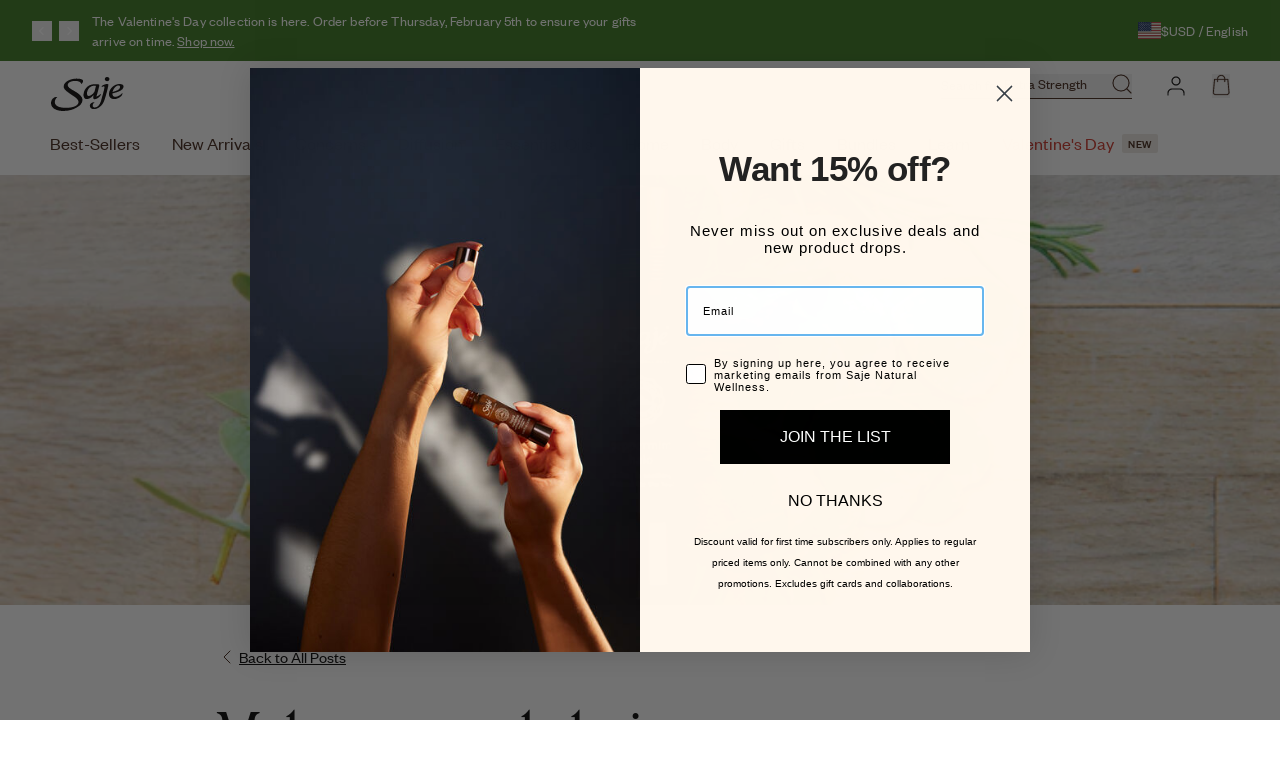

--- FILE ---
content_type: text/html; charset=utf-8
request_url: https://www.saje.com/blogs/blog/make-a-natural-choice
body_size: 84546
content:
<!doctype html>
<html class='no-js' lang='en'>
  <head>
    <meta charset='utf-8'>
    <meta http-equiv='X-UA-Compatible' content='IE=edge'>
    <meta name='viewport' content='width=device-width,initial-scale=1'>
    
    <link rel='canonical' href='https://www.saje.com/blogs/blog/make-a-natural-choice'>
    <link
      rel='preconnect'
      href='https://cdn.shopify.com'
      crossorigin>
    
    <!-- Preload critical fonts to prevent FOUT -->
    <link rel="preload" href="//www.saje.com/cdn/shop/t/327/assets/founders-grotesk-web-regular.woff2?v=15926171496651014111769465851" as="font" type="font/woff2" crossorigin>
    <link rel="preload" href="//www.saje.com/cdn/shop/t/327/assets/founders-grotesk-web-medium.woff2?v=80625168908539201361769465850" as="font" type="font/woff2" crossorigin>

    
  
  

      
<link rel='alternate' hreflang='en-CA' href='https://www.saje.ca/blogs/blog/make-a-natural-choice'>

      
<link rel='alternate' hreflang='fr-CA' href='https://www.saje.ca/fr/blogs/blog/make-a-natural-choice'>

  
  

      


  
  

      
<link rel='alternate' hreflang='en-US' href='https://www.saje.com/blogs/blog/make-a-natural-choice'>
        <link rel='alternate' hreflang='x-default' href='https://www.saje.com/blogs/blog/make-a-natural-choice'>
      


<link
        rel='icon'
        type='image/png'
        href='//www.saje.com/cdn/shop/files/favicon.png?crop=center&height=32&v=1685651484&width=32'><title>Make a Natural Choice - Saje Natural Wellness</title>

    
      <meta name='description' content='We understand what we put in our bodies, but do we really know the effects of what we’re putting on our bodies? Here’s an introductory guide to why natural ingredients are better for our breathing, living and healing functions.'>
    
    

    <link href="//www.saje.com/cdn/shop/t/327/assets/main.css?v=6008024634173485101769465852" rel="stylesheet" type="text/css" media="all" />

    
      <script defer>
  !function(){var o=window.tdl=window.tdl||[];if(o.invoked)window.console&&console.error&&console.error("Tune snippet has been included more than once.");else{o.invoked=!0,o.methods=["init","identify","convert"],o.factory=function(n){return function(){var e=Array.prototype.slice.call(arguments);return e.unshift(n),o.push(e),o}};for(var e=0;e<o.methods.length;e++){var n=o.methods[e];o[n]=o.factory(n)}o.init=function(e){var n=document.createElement("script");n.type="text/javascript",n.async=!0,n.src="https://js.go2sdk.com/v2/tune.js";var t=document.getElementsByTagName("script")[0];t.parentNode.insertBefore(n,t),o.domain=e}}}();
  tdl.init("https://aspireiq.go2cloud.org")
  tdl.identify()
</script>
    

    


  <script>
    window.checkPDP = function() {
      let currentUrl = window.location.href;
      const foundInUrl = (str) => currentUrl.includes(str);
      const isCollectionPage = foundInUrl('collections') && ! foundInUrl('products') && ! foundInUrl('fallback');

      if (isCollectionPage) {
        const queryJoiner = foundInUrl('?')
          ? '&'
          : '?';
        window.location.href = currentUrl + queryJoiner + 'view=fallback';
      }
    };
  </script>
  <script
    src="https://connect.nosto.com/include/shopify-72613036329"
    onerror="window.checkPDP()"
    async></script>


    <script src='//www.saje.com/cdn/shop/t/327/assets/vendor.js?v=82426130308374111871769465859' defer='defer'></script>
    <script src='//www.saje.com/cdn/shop/t/327/assets/main.js?v=89673419414689838281769465853' defer='defer'></script>

    <script>window.performance && window.performance.mark && window.performance.mark('shopify.content_for_header.start');</script><meta name="facebook-domain-verification" content="eovmkd0xweu3uw52rnn38s7mzh1eyq">
<meta id="shopify-digital-wallet" name="shopify-digital-wallet" content="/72613036329/digital_wallets/dialog">
<meta name="shopify-checkout-api-token" content="27e7a817426f3586c54bee647a729cd5">
<link rel="alternate" type="application/atom+xml" title="Feed" href="/blogs/blog.atom" />
<script async="async" src="/checkouts/internal/preloads.js?locale=en-US"></script>
<link rel="preconnect" href="https://shop.app" crossorigin="anonymous">
<script async="async" src="https://shop.app/checkouts/internal/preloads.js?locale=en-US&shop_id=72613036329" crossorigin="anonymous"></script>
<script id="apple-pay-shop-capabilities" type="application/json">{"shopId":72613036329,"countryCode":"US","currencyCode":"USD","merchantCapabilities":["supports3DS"],"merchantId":"gid:\/\/shopify\/Shop\/72613036329","merchantName":"Saje Natural Wellness US \/ International","requiredBillingContactFields":["postalAddress","email","phone"],"requiredShippingContactFields":["postalAddress","email","phone"],"shippingType":"shipping","supportedNetworks":["visa","masterCard","amex","discover","elo","jcb"],"total":{"type":"pending","label":"Saje Natural Wellness US \/ International","amount":"1.00"},"shopifyPaymentsEnabled":true,"supportsSubscriptions":true}</script>
<script id="shopify-features" type="application/json">{"accessToken":"27e7a817426f3586c54bee647a729cd5","betas":["rich-media-storefront-analytics"],"domain":"www.saje.com","predictiveSearch":true,"shopId":72613036329,"locale":"en"}</script>
<script>var Shopify = Shopify || {};
Shopify.shop = "saje-natural-wellness-us-international.myshopify.com";
Shopify.locale = "en";
Shopify.currency = {"active":"USD","rate":"1.0"};
Shopify.country = "US";
Shopify.theme = {"name":"Valentine's Day Launch [US] 1.44.0 - 01.27.2026","id":180811497769,"schema_name":"Saje","schema_version":"1.44.0","theme_store_id":null,"role":"main"};
Shopify.theme.handle = "null";
Shopify.theme.style = {"id":null,"handle":null};
Shopify.cdnHost = "www.saje.com/cdn";
Shopify.routes = Shopify.routes || {};
Shopify.routes.root = "/";</script>
<script type="module">!function(o){(o.Shopify=o.Shopify||{}).modules=!0}(window);</script>
<script>!function(o){function n(){var o=[];function n(){o.push(Array.prototype.slice.apply(arguments))}return n.q=o,n}var t=o.Shopify=o.Shopify||{};t.loadFeatures=n(),t.autoloadFeatures=n()}(window);</script>
<script>
  window.ShopifyPay = window.ShopifyPay || {};
  window.ShopifyPay.apiHost = "shop.app\/pay";
  window.ShopifyPay.redirectState = null;
</script>
<script id="shop-js-analytics" type="application/json">{"pageType":"article"}</script>
<script defer="defer" async type="module" src="//www.saje.com/cdn/shopifycloud/shop-js/modules/v2/client.init-shop-cart-sync_BN7fPSNr.en.esm.js"></script>
<script defer="defer" async type="module" src="//www.saje.com/cdn/shopifycloud/shop-js/modules/v2/chunk.common_Cbph3Kss.esm.js"></script>
<script defer="defer" async type="module" src="//www.saje.com/cdn/shopifycloud/shop-js/modules/v2/chunk.modal_DKumMAJ1.esm.js"></script>
<script type="module">
  await import("//www.saje.com/cdn/shopifycloud/shop-js/modules/v2/client.init-shop-cart-sync_BN7fPSNr.en.esm.js");
await import("//www.saje.com/cdn/shopifycloud/shop-js/modules/v2/chunk.common_Cbph3Kss.esm.js");
await import("//www.saje.com/cdn/shopifycloud/shop-js/modules/v2/chunk.modal_DKumMAJ1.esm.js");

  window.Shopify.SignInWithShop?.initShopCartSync?.({"fedCMEnabled":true,"windoidEnabled":true});

</script>
<script>
  window.Shopify = window.Shopify || {};
  if (!window.Shopify.featureAssets) window.Shopify.featureAssets = {};
  window.Shopify.featureAssets['shop-js'] = {"shop-cart-sync":["modules/v2/client.shop-cart-sync_CJVUk8Jm.en.esm.js","modules/v2/chunk.common_Cbph3Kss.esm.js","modules/v2/chunk.modal_DKumMAJ1.esm.js"],"init-fed-cm":["modules/v2/client.init-fed-cm_7Fvt41F4.en.esm.js","modules/v2/chunk.common_Cbph3Kss.esm.js","modules/v2/chunk.modal_DKumMAJ1.esm.js"],"init-shop-email-lookup-coordinator":["modules/v2/client.init-shop-email-lookup-coordinator_Cc088_bR.en.esm.js","modules/v2/chunk.common_Cbph3Kss.esm.js","modules/v2/chunk.modal_DKumMAJ1.esm.js"],"init-windoid":["modules/v2/client.init-windoid_hPopwJRj.en.esm.js","modules/v2/chunk.common_Cbph3Kss.esm.js","modules/v2/chunk.modal_DKumMAJ1.esm.js"],"shop-button":["modules/v2/client.shop-button_B0jaPSNF.en.esm.js","modules/v2/chunk.common_Cbph3Kss.esm.js","modules/v2/chunk.modal_DKumMAJ1.esm.js"],"shop-cash-offers":["modules/v2/client.shop-cash-offers_DPIskqss.en.esm.js","modules/v2/chunk.common_Cbph3Kss.esm.js","modules/v2/chunk.modal_DKumMAJ1.esm.js"],"shop-toast-manager":["modules/v2/client.shop-toast-manager_CK7RT69O.en.esm.js","modules/v2/chunk.common_Cbph3Kss.esm.js","modules/v2/chunk.modal_DKumMAJ1.esm.js"],"init-shop-cart-sync":["modules/v2/client.init-shop-cart-sync_BN7fPSNr.en.esm.js","modules/v2/chunk.common_Cbph3Kss.esm.js","modules/v2/chunk.modal_DKumMAJ1.esm.js"],"init-customer-accounts-sign-up":["modules/v2/client.init-customer-accounts-sign-up_CfPf4CXf.en.esm.js","modules/v2/client.shop-login-button_DeIztwXF.en.esm.js","modules/v2/chunk.common_Cbph3Kss.esm.js","modules/v2/chunk.modal_DKumMAJ1.esm.js"],"pay-button":["modules/v2/client.pay-button_CgIwFSYN.en.esm.js","modules/v2/chunk.common_Cbph3Kss.esm.js","modules/v2/chunk.modal_DKumMAJ1.esm.js"],"init-customer-accounts":["modules/v2/client.init-customer-accounts_DQ3x16JI.en.esm.js","modules/v2/client.shop-login-button_DeIztwXF.en.esm.js","modules/v2/chunk.common_Cbph3Kss.esm.js","modules/v2/chunk.modal_DKumMAJ1.esm.js"],"avatar":["modules/v2/client.avatar_BTnouDA3.en.esm.js"],"init-shop-for-new-customer-accounts":["modules/v2/client.init-shop-for-new-customer-accounts_CsZy_esa.en.esm.js","modules/v2/client.shop-login-button_DeIztwXF.en.esm.js","modules/v2/chunk.common_Cbph3Kss.esm.js","modules/v2/chunk.modal_DKumMAJ1.esm.js"],"shop-follow-button":["modules/v2/client.shop-follow-button_BRMJjgGd.en.esm.js","modules/v2/chunk.common_Cbph3Kss.esm.js","modules/v2/chunk.modal_DKumMAJ1.esm.js"],"checkout-modal":["modules/v2/client.checkout-modal_B9Drz_yf.en.esm.js","modules/v2/chunk.common_Cbph3Kss.esm.js","modules/v2/chunk.modal_DKumMAJ1.esm.js"],"shop-login-button":["modules/v2/client.shop-login-button_DeIztwXF.en.esm.js","modules/v2/chunk.common_Cbph3Kss.esm.js","modules/v2/chunk.modal_DKumMAJ1.esm.js"],"lead-capture":["modules/v2/client.lead-capture_DXYzFM3R.en.esm.js","modules/v2/chunk.common_Cbph3Kss.esm.js","modules/v2/chunk.modal_DKumMAJ1.esm.js"],"shop-login":["modules/v2/client.shop-login_CA5pJqmO.en.esm.js","modules/v2/chunk.common_Cbph3Kss.esm.js","modules/v2/chunk.modal_DKumMAJ1.esm.js"],"payment-terms":["modules/v2/client.payment-terms_BxzfvcZJ.en.esm.js","modules/v2/chunk.common_Cbph3Kss.esm.js","modules/v2/chunk.modal_DKumMAJ1.esm.js"]};
</script>
<script>(function() {
  var isLoaded = false;
  function asyncLoad() {
    if (isLoaded) return;
    isLoaded = true;
    var urls = ["https:\/\/sbzstag.cirkleinc.com\/?shop=saje-natural-wellness-us-international.myshopify.com","https:\/\/cdn.roseperl.com\/storelocator-prod\/fo\/saje-natural-wellness-us-international-1762504495.js?shop=saje-natural-wellness-us-international.myshopify.com","https:\/\/cdn.roseperl.com\/storelocator-prod\/stockist-form\/saje-natural-wellness-us-international-1762504495.js?shop=saje-natural-wellness-us-international.myshopify.com","https:\/\/cdn.roseperl.com\/storelocator-prod\/setting\/saje-natural-wellness-us-international-1769538066.js?shop=saje-natural-wellness-us-international.myshopify.com","https:\/\/cdn.roseperl.com\/storelocator-prod\/wtb\/saje-natural-wellness-us-international-1769538067.js?shop=saje-natural-wellness-us-international.myshopify.com"];
    for (var i = 0; i < urls.length; i++) {
      var s = document.createElement('script');
      s.type = 'text/javascript';
      s.async = true;
      s.src = urls[i];
      var x = document.getElementsByTagName('script')[0];
      x.parentNode.insertBefore(s, x);
    }
  };
  if(window.attachEvent) {
    window.attachEvent('onload', asyncLoad);
  } else {
    window.addEventListener('load', asyncLoad, false);
  }
})();</script>
<script id="__st">var __st={"a":72613036329,"offset":-28800,"reqid":"319c1d86-9041-4ae8-bdef-e40febe395d5-1770093385","pageurl":"www.saje.com\/blogs\/blog\/make-a-natural-choice","s":"articles-605632266537","u":"1ba1c7aef1d7","p":"article","rtyp":"article","rid":605632266537};</script>
<script>window.ShopifyPaypalV4VisibilityTracking = true;</script>
<script id="form-persister">!function(){'use strict';const t='contact',e='new_comment',n=[[t,t],['blogs',e],['comments',e],[t,'customer']],o='password',r='form_key',c=['recaptcha-v3-token','g-recaptcha-response','h-captcha-response',o],s=()=>{try{return window.sessionStorage}catch{return}},i='__shopify_v',u=t=>t.elements[r],a=function(){const t=[...n].map((([t,e])=>`form[action*='/${t}']:not([data-nocaptcha='true']) input[name='form_type'][value='${e}']`)).join(',');var e;return e=t,()=>e?[...document.querySelectorAll(e)].map((t=>t.form)):[]}();function m(t){const e=u(t);a().includes(t)&&(!e||!e.value)&&function(t){try{if(!s())return;!function(t){const e=s();if(!e)return;const n=u(t);if(!n)return;const o=n.value;o&&e.removeItem(o)}(t);const e=Array.from(Array(32),(()=>Math.random().toString(36)[2])).join('');!function(t,e){u(t)||t.append(Object.assign(document.createElement('input'),{type:'hidden',name:r})),t.elements[r].value=e}(t,e),function(t,e){const n=s();if(!n)return;const r=[...t.querySelectorAll(`input[type='${o}']`)].map((({name:t})=>t)),u=[...c,...r],a={};for(const[o,c]of new FormData(t).entries())u.includes(o)||(a[o]=c);n.setItem(e,JSON.stringify({[i]:1,action:t.action,data:a}))}(t,e)}catch(e){console.error('failed to persist form',e)}}(t)}const f=t=>{if('true'===t.dataset.persistBound)return;const e=function(t,e){const n=function(t){return'function'==typeof t.submit?t.submit:HTMLFormElement.prototype.submit}(t).bind(t);return function(){let t;return()=>{t||(t=!0,(()=>{try{e(),n()}catch(t){(t=>{console.error('form submit failed',t)})(t)}})(),setTimeout((()=>t=!1),250))}}()}(t,(()=>{m(t)}));!function(t,e){if('function'==typeof t.submit&&'function'==typeof e)try{t.submit=e}catch{}}(t,e),t.addEventListener('submit',(t=>{t.preventDefault(),e()})),t.dataset.persistBound='true'};!function(){function t(t){const e=(t=>{const e=t.target;return e instanceof HTMLFormElement?e:e&&e.form})(t);e&&m(e)}document.addEventListener('submit',t),document.addEventListener('DOMContentLoaded',(()=>{const e=a();for(const t of e)f(t);var n;n=document.body,new window.MutationObserver((t=>{for(const e of t)if('childList'===e.type&&e.addedNodes.length)for(const t of e.addedNodes)1===t.nodeType&&'FORM'===t.tagName&&a().includes(t)&&f(t)})).observe(n,{childList:!0,subtree:!0,attributes:!1}),document.removeEventListener('submit',t)}))}()}();</script>
<script integrity="sha256-4kQ18oKyAcykRKYeNunJcIwy7WH5gtpwJnB7kiuLZ1E=" data-source-attribution="shopify.loadfeatures" defer="defer" src="//www.saje.com/cdn/shopifycloud/storefront/assets/storefront/load_feature-a0a9edcb.js" crossorigin="anonymous"></script>
<script crossorigin="anonymous" defer="defer" src="//www.saje.com/cdn/shopifycloud/storefront/assets/shopify_pay/storefront-65b4c6d7.js?v=20250812"></script>
<script data-source-attribution="shopify.dynamic_checkout.dynamic.init">var Shopify=Shopify||{};Shopify.PaymentButton=Shopify.PaymentButton||{isStorefrontPortableWallets:!0,init:function(){window.Shopify.PaymentButton.init=function(){};var t=document.createElement("script");t.src="https://www.saje.com/cdn/shopifycloud/portable-wallets/latest/portable-wallets.en.js",t.type="module",document.head.appendChild(t)}};
</script>
<script data-source-attribution="shopify.dynamic_checkout.buyer_consent">
  function portableWalletsHideBuyerConsent(e){var t=document.getElementById("shopify-buyer-consent"),n=document.getElementById("shopify-subscription-policy-button");t&&n&&(t.classList.add("hidden"),t.setAttribute("aria-hidden","true"),n.removeEventListener("click",e))}function portableWalletsShowBuyerConsent(e){var t=document.getElementById("shopify-buyer-consent"),n=document.getElementById("shopify-subscription-policy-button");t&&n&&(t.classList.remove("hidden"),t.removeAttribute("aria-hidden"),n.addEventListener("click",e))}window.Shopify?.PaymentButton&&(window.Shopify.PaymentButton.hideBuyerConsent=portableWalletsHideBuyerConsent,window.Shopify.PaymentButton.showBuyerConsent=portableWalletsShowBuyerConsent);
</script>
<script data-source-attribution="shopify.dynamic_checkout.cart.bootstrap">document.addEventListener("DOMContentLoaded",(function(){function t(){return document.querySelector("shopify-accelerated-checkout-cart, shopify-accelerated-checkout")}if(t())Shopify.PaymentButton.init();else{new MutationObserver((function(e,n){t()&&(Shopify.PaymentButton.init(),n.disconnect())})).observe(document.body,{childList:!0,subtree:!0})}}));
</script>
<link id="shopify-accelerated-checkout-styles" rel="stylesheet" media="screen" href="https://www.saje.com/cdn/shopifycloud/portable-wallets/latest/accelerated-checkout-backwards-compat.css" crossorigin="anonymous">
<style id="shopify-accelerated-checkout-cart">
        #shopify-buyer-consent {
  margin-top: 1em;
  display: inline-block;
  width: 100%;
}

#shopify-buyer-consent.hidden {
  display: none;
}

#shopify-subscription-policy-button {
  background: none;
  border: none;
  padding: 0;
  text-decoration: underline;
  font-size: inherit;
  cursor: pointer;
}

#shopify-subscription-policy-button::before {
  box-shadow: none;
}

      </style>

<script>window.performance && window.performance.mark && window.performance.mark('shopify.content_for_header.end');</script>

    <script>
      document.documentElement.className = document.documentElement.className.replace('no-js', 'js');
    </script>

    

    
      <script src='https://cdn-widgetsrepository.yotpo.com/v1/loader/AmJqzdMUrAd6gstjbbRXdRg9W7GxagxOUQlKAwHf?languageCode=en' async></script>
    

    




  <script async src="https://static.klaviyo.com/onsite/js/klaviyo.js?company_id=Xsp4E5"></script>


    
  
  <script>
    if (localStorage.getItem('analytics-consent') === 'false') {
      FS('shutdown');
    } else {
      window['_fs_host'] = 'fullstory.com';
      window['_fs_script'] = 'edge.fullstory.com/s/fs.js';
      window['_fs_org'] = 'o-1TJV9T-na1';
      window['_fs_namespace'] = 'FS';
      !function(m,n,e,t,l,o,g,y){var s,f,a=function(h){
      return!(h in m)||(m.console&&m.console.log&&m.console.log('FullStory namespace conflict. Please set window["_fs_namespace"].'),!1)}(e)
      ;function j(b){var h,d=[];function k(){h&&(d.forEach((function(b){var d;try{d=b[h[0]]&&b[h[0]](h[1])}catch(h){return void(b[3]&&b[3](h))}
      d&&d.then?d.then(b[2],b[3]):b[2]&&b[2](d)})),d.length=0)}function r(b){return function(d){h||(h=[b,d],k())}}return b(r(0),r(1)),{
      then:function(b,h){return j((function(r,i){d.push([b,h,r,i]),k()}))}}}a&&(g=m[e]=function(){var b=function(b,d,k,r){function i(i,c){
      h(b,d,k,i,c,r)}r=r||2;var c,u=/Async$/;return u.test(b)?(b=b.replace(u,""),"function"==typeof Promise?new Promise(i):j(i)):h(b,d,k,c,c,r)}
      ;function h(h,d,k,r,i,c){return b._api?b._api(h,d,k,r,i,c):(b.q&&b.q.push([h,d,k,r,i,c]),null)}return b.q=[],b}(),y=function(b){function h(h){
      "function"==typeof h[4]&&h[4](new Error(b))}var d=g.q;if(d){for(var k=0;k<d.length;k++)h(d[k]);d.length=0,d.push=h}},function(){
      (o=n.createElement(t)).async=!0,o.crossOrigin="anonymous",o.src="https://"+l,o.onerror=function(){y("Error loading "+l)}
      ;var b=n.getElementsByTagName(t)[0];b.parentNode.insertBefore(o,b)}(),function(){function b(){}function h(b,h,d){g(b,h,d,1)}function d(b,d,k){
      h("setProperties",{type:b,properties:d},k)}function k(b,h){d("user",b,h)}function r(b,h,d){k({uid:b},d),h&&k(h,d)}g.identify=r,g.setUserVars=k,
      g.identifyAccount=b,g.clearUserCookie=b,g.setVars=d,g.event=function(b,d,k){h("trackEvent",{name:b,properties:d},k)},g.anonymize=function(){r(!1)
      },g.shutdown=function(){h("shutdown")},g.restart=function(){h("restart")},g.log=function(b,d){h("log",{level:b,msg:d})},g.consent=function(b){
      h("setIdentity",{consent:!arguments.length||b})}}(),s="fetch",f="XMLHttpRequest",g._w={},g._w[f]=m[f],g._w[s]=m[s],m[s]&&(m[s]=function(){
      return g._w[s].apply(this,arguments)}),g._v="2.0.0")}(window,document,window._fs_namespace,"script",window._fs_script);
    }
    
    const handleAnalyticsConsent = () => {
      const analyticsCheckbox = document.getElementById('analytics-cookies-checkbox');
      if (analyticsCheckbox.checked) {
        FS('restart');
        localStorage.removeItem('analytics-consent');
      } else {
        FS('shutdown');
        localStorage.setItem('analytics-consent', 'false');
      }
    }
    window.addEventListener('click', function (e) {
      if (e.target.closest('.cc-btn-accept-selected, .cc-btn-accept-all')) {
        handleAnalyticsConsent();
      }
    }, true);
  </script>


  <!-- BEGIN app block: shopify://apps/consentmo-gdpr/blocks/gdpr_cookie_consent/4fbe573f-a377-4fea-9801-3ee0858cae41 -->


<!-- END app block --><!-- BEGIN app block: shopify://apps/helium-customer-fields/blocks/app-embed/bab58598-3e6a-4377-aaaa-97189b15f131 -->







































<script>
  if ('CF' in window) {
    window.CF.appEmbedEnabled = true;
  } else {
    window.CF = {
      appEmbedEnabled: true,
    };
  }

  window.CF.editAccountFormId = "WBterN";
  window.CF.registrationFormId = "";
</script>

<!-- BEGIN app snippet: patch-registration-links -->







































<script>
  function patchRegistrationLinks() {
    const PATCHABLE_LINKS_SELECTOR = 'a[href*="/account/register"]';

    const search = new URLSearchParams(window.location.search);
    const checkoutUrl = search.get('checkout_url');
    const returnUrl = search.get('return_url');

    const redirectUrl = checkoutUrl || returnUrl;
    if (!redirectUrl) return;

    const registrationLinks = Array.from(document.querySelectorAll(PATCHABLE_LINKS_SELECTOR));
    registrationLinks.forEach(link => {
      const url = new URL(link.href);

      url.searchParams.set('return_url', redirectUrl);

      link.href = url.href;
    });
  }

  if (['complete', 'interactive', 'loaded'].includes(document.readyState)) {
    patchRegistrationLinks();
  } else {
    document.addEventListener('DOMContentLoaded', () => patchRegistrationLinks());
  }
</script><!-- END app snippet -->
<!-- BEGIN app snippet: patch-login-grecaptcha-conflict -->







































<script>
  // Fixes a problem where both grecaptcha and hcaptcha response fields are included in the /account/login form submission
  // resulting in a 404 on the /challenge page.
  // This is caused by our triggerShopifyRecaptchaLoad function in initialize-forms.liquid.ejs
  // The fix itself just removes the unnecessary g-recaptcha-response input

  function patchLoginGrecaptchaConflict() {
    Array.from(document.querySelectorAll('form')).forEach(form => {
      form.addEventListener('submit', e => {
        const grecaptchaResponse = form.querySelector('[name="g-recaptcha-response"]');
        const hcaptchaResponse = form.querySelector('[name="h-captcha-response"]');

        if (grecaptchaResponse && hcaptchaResponse) {
          // Can't use both. Only keep hcaptcha response field.
          grecaptchaResponse.parentElement.removeChild(grecaptchaResponse);
        }
      })
    })
  }

  if (['complete', 'interactive', 'loaded'].includes(document.readyState)) {
    patchLoginGrecaptchaConflict();
  } else {
    document.addEventListener('DOMContentLoaded', () => patchLoginGrecaptchaConflict());
  }
</script><!-- END app snippet -->
<!-- BEGIN app snippet: embed-data -->





















































<script>
  window.CF.version = "5.2.4";
  window.CF.environment = 
  {
  
  "domain": "saje-natural-wellness-us-international.myshopify.com",
  "baseApiUrl": "https:\/\/app.customerfields.com",
  "captchaSiteKey": "6LfvX8cnAAAAADi_e6VYgW2HmpQ7n5CVNsE0HpN6",
  "captchaEnabled": true,
  "proxyPath": "\/tools\/customr",
  "countries": [{"name":"Afghanistan","code":"AF"},{"name":"Åland Islands","code":"AX"},{"name":"Albania","code":"AL"},{"name":"Algeria","code":"DZ"},{"name":"Andorra","code":"AD"},{"name":"Angola","code":"AO"},{"name":"Anguilla","code":"AI"},{"name":"Antigua \u0026 Barbuda","code":"AG"},{"name":"Argentina","code":"AR","provinces":[{"name":"Buenos Aires Province","code":"B"},{"name":"Catamarca","code":"K"},{"name":"Chaco","code":"H"},{"name":"Chubut","code":"U"},{"name":"Buenos Aires (Autonomous City)","code":"C"},{"name":"Córdoba","code":"X"},{"name":"Corrientes","code":"W"},{"name":"Entre Ríos","code":"E"},{"name":"Formosa","code":"P"},{"name":"Jujuy","code":"Y"},{"name":"La Pampa","code":"L"},{"name":"La Rioja","code":"F"},{"name":"Mendoza","code":"M"},{"name":"Misiones","code":"N"},{"name":"Neuquén","code":"Q"},{"name":"Río Negro","code":"R"},{"name":"Salta","code":"A"},{"name":"San Juan","code":"J"},{"name":"San Luis","code":"D"},{"name":"Santa Cruz","code":"Z"},{"name":"Santa Fe","code":"S"},{"name":"Santiago del Estero","code":"G"},{"name":"Tierra del Fuego","code":"V"},{"name":"Tucumán","code":"T"}]},{"name":"Armenia","code":"AM"},{"name":"Aruba","code":"AW"},{"name":"Ascension Island","code":"AC"},{"name":"Australia","code":"AU","provinces":[{"name":"Australian Capital Territory","code":"ACT"},{"name":"New South Wales","code":"NSW"},{"name":"Northern Territory","code":"NT"},{"name":"Queensland","code":"QLD"},{"name":"South Australia","code":"SA"},{"name":"Tasmania","code":"TAS"},{"name":"Victoria","code":"VIC"},{"name":"Western Australia","code":"WA"}]},{"name":"Austria","code":"AT"},{"name":"Azerbaijan","code":"AZ"},{"name":"Bahamas","code":"BS"},{"name":"Bahrain","code":"BH"},{"name":"Bangladesh","code":"BD"},{"name":"Barbados","code":"BB"},{"name":"Belarus","code":"BY"},{"name":"Belgium","code":"BE"},{"name":"Belize","code":"BZ"},{"name":"Benin","code":"BJ"},{"name":"Bermuda","code":"BM"},{"name":"Bhutan","code":"BT"},{"name":"Bolivia","code":"BO"},{"name":"Bosnia \u0026 Herzegovina","code":"BA"},{"name":"Botswana","code":"BW"},{"name":"Brazil","code":"BR","provinces":[{"name":"Acre","code":"AC"},{"name":"Alagoas","code":"AL"},{"name":"Amapá","code":"AP"},{"name":"Amazonas","code":"AM"},{"name":"Bahia","code":"BA"},{"name":"Ceará","code":"CE"},{"name":"Federal District","code":"DF"},{"name":"Espírito Santo","code":"ES"},{"name":"Goiás","code":"GO"},{"name":"Maranhão","code":"MA"},{"name":"Mato Grosso","code":"MT"},{"name":"Mato Grosso do Sul","code":"MS"},{"name":"Minas Gerais","code":"MG"},{"name":"Pará","code":"PA"},{"name":"Paraíba","code":"PB"},{"name":"Paraná","code":"PR"},{"name":"Pernambuco","code":"PE"},{"name":"Piauí","code":"PI"},{"name":"Rio Grande do Norte","code":"RN"},{"name":"Rio Grande do Sul","code":"RS"},{"name":"Rio de Janeiro","code":"RJ"},{"name":"Rondônia","code":"RO"},{"name":"Roraima","code":"RR"},{"name":"Santa Catarina","code":"SC"},{"name":"São Paulo","code":"SP"},{"name":"Sergipe","code":"SE"},{"name":"Tocantins","code":"TO"}]},{"name":"British Indian Ocean Territory","code":"IO"},{"name":"British Virgin Islands","code":"VG"},{"name":"Brunei","code":"BN"},{"name":"Bulgaria","code":"BG"},{"name":"Burkina Faso","code":"BF"},{"name":"Burundi","code":"BI"},{"name":"Cambodia","code":"KH"},{"name":"Cameroon","code":"CM"},{"name":"Canada","code":"CA","provinces":[{"name":"Alberta","code":"AB"},{"name":"British Columbia","code":"BC"},{"name":"Manitoba","code":"MB"},{"name":"New Brunswick","code":"NB"},{"name":"Newfoundland and Labrador","code":"NL"},{"name":"Northwest Territories","code":"NT"},{"name":"Nova Scotia","code":"NS"},{"name":"Nunavut","code":"NU"},{"name":"Ontario","code":"ON"},{"name":"Prince Edward Island","code":"PE"},{"name":"Quebec","code":"QC"},{"name":"Saskatchewan","code":"SK"},{"name":"Yukon","code":"YT"}]},{"name":"Cape Verde","code":"CV"},{"name":"Caribbean Netherlands","code":"BQ"},{"name":"Cayman Islands","code":"KY"},{"name":"Central African Republic","code":"CF"},{"name":"Chad","code":"TD"},{"name":"Chile","code":"CL","provinces":[{"name":"Arica y Parinacota","code":"AP"},{"name":"Tarapacá","code":"TA"},{"name":"Antofagasta","code":"AN"},{"name":"Atacama","code":"AT"},{"name":"Coquimbo","code":"CO"},{"name":"Valparaíso","code":"VS"},{"name":"Santiago Metropolitan","code":"RM"},{"name":"Libertador General Bernardo O’Higgins","code":"LI"},{"name":"Maule","code":"ML"},{"name":"Ñuble","code":"NB"},{"name":"Bío Bío","code":"BI"},{"name":"Araucanía","code":"AR"},{"name":"Los Ríos","code":"LR"},{"name":"Los Lagos","code":"LL"},{"name":"Aysén","code":"AI"},{"name":"Magallanes Region","code":"MA"}]},{"name":"China","code":"CN","provinces":[{"name":"Anhui","code":"AH"},{"name":"Beijing","code":"BJ"},{"name":"Chongqing","code":"CQ"},{"name":"Fujian","code":"FJ"},{"name":"Gansu","code":"GS"},{"name":"Guangdong","code":"GD"},{"name":"Guangxi","code":"GX"},{"name":"Guizhou","code":"GZ"},{"name":"Hainan","code":"HI"},{"name":"Hebei","code":"HE"},{"name":"Heilongjiang","code":"HL"},{"name":"Henan","code":"HA"},{"name":"Hubei","code":"HB"},{"name":"Hunan","code":"HN"},{"name":"Inner Mongolia","code":"NM"},{"name":"Jiangsu","code":"JS"},{"name":"Jiangxi","code":"JX"},{"name":"Jilin","code":"JL"},{"name":"Liaoning","code":"LN"},{"name":"Ningxia","code":"NX"},{"name":"Qinghai","code":"QH"},{"name":"Shaanxi","code":"SN"},{"name":"Shandong","code":"SD"},{"name":"Shanghai","code":"SH"},{"name":"Shanxi","code":"SX"},{"name":"Sichuan","code":"SC"},{"name":"Tianjin","code":"TJ"},{"name":"Xinjiang","code":"XJ"},{"name":"Tibet","code":"YZ"},{"name":"Yunnan","code":"YN"},{"name":"Zhejiang","code":"ZJ"}]},{"name":"Christmas Island","code":"CX"},{"name":"Cocos (Keeling) Islands","code":"CC"},{"name":"Colombia","code":"CO","provinces":[{"name":"Capital District","code":"DC"},{"name":"Amazonas","code":"AMA"},{"name":"Antioquia","code":"ANT"},{"name":"Arauca","code":"ARA"},{"name":"Atlántico","code":"ATL"},{"name":"Bolívar","code":"BOL"},{"name":"Boyacá","code":"BOY"},{"name":"Caldas","code":"CAL"},{"name":"Caquetá","code":"CAQ"},{"name":"Casanare","code":"CAS"},{"name":"Cauca","code":"CAU"},{"name":"Cesar","code":"CES"},{"name":"Chocó","code":"CHO"},{"name":"Córdoba","code":"COR"},{"name":"Cundinamarca","code":"CUN"},{"name":"Guainía","code":"GUA"},{"name":"Guaviare","code":"GUV"},{"name":"Huila","code":"HUI"},{"name":"La Guajira","code":"LAG"},{"name":"Magdalena","code":"MAG"},{"name":"Meta","code":"MET"},{"name":"Nariño","code":"NAR"},{"name":"Norte de Santander","code":"NSA"},{"name":"Putumayo","code":"PUT"},{"name":"Quindío","code":"QUI"},{"name":"Risaralda","code":"RIS"},{"name":"San Andrés \u0026 Providencia","code":"SAP"},{"name":"Santander","code":"SAN"},{"name":"Sucre","code":"SUC"},{"name":"Tolima","code":"TOL"},{"name":"Valle del Cauca","code":"VAC"},{"name":"Vaupés","code":"VAU"},{"name":"Vichada","code":"VID"}]},{"name":"Comoros","code":"KM"},{"name":"Congo - Brazzaville","code":"CG"},{"name":"Congo - Kinshasa","code":"CD"},{"name":"Cook Islands","code":"CK"},{"name":"Costa Rica","code":"CR","provinces":[{"name":"Alajuela","code":"CR-A"},{"name":"Cartago","code":"CR-C"},{"name":"Guanacaste","code":"CR-G"},{"name":"Heredia","code":"CR-H"},{"name":"Limón","code":"CR-L"},{"name":"Puntarenas","code":"CR-P"},{"name":"San José","code":"CR-SJ"}]},{"name":"Croatia","code":"HR"},{"name":"Curaçao","code":"CW"},{"name":"Cyprus","code":"CY"},{"name":"Czechia","code":"CZ"},{"name":"Côte d’Ivoire","code":"CI"},{"name":"Denmark","code":"DK"},{"name":"Djibouti","code":"DJ"},{"name":"Dominica","code":"DM"},{"name":"Dominican Republic","code":"DO"},{"name":"Ecuador","code":"EC"},{"name":"Egypt","code":"EG","provinces":[{"name":"6th of October","code":"SU"},{"name":"Al Sharqia","code":"SHR"},{"name":"Alexandria","code":"ALX"},{"name":"Aswan","code":"ASN"},{"name":"Asyut","code":"AST"},{"name":"Beheira","code":"BH"},{"name":"Beni Suef","code":"BNS"},{"name":"Cairo","code":"C"},{"name":"Dakahlia","code":"DK"},{"name":"Damietta","code":"DT"},{"name":"Faiyum","code":"FYM"},{"name":"Gharbia","code":"GH"},{"name":"Giza","code":"GZ"},{"name":"Helwan","code":"HU"},{"name":"Ismailia","code":"IS"},{"name":"Kafr el-Sheikh","code":"KFS"},{"name":"Luxor","code":"LX"},{"name":"Matrouh","code":"MT"},{"name":"Minya","code":"MN"},{"name":"Monufia","code":"MNF"},{"name":"New Valley","code":"WAD"},{"name":"North Sinai","code":"SIN"},{"name":"Port Said","code":"PTS"},{"name":"Qalyubia","code":"KB"},{"name":"Qena","code":"KN"},{"name":"Red Sea","code":"BA"},{"name":"Sohag","code":"SHG"},{"name":"South Sinai","code":"JS"},{"name":"Suez","code":"SUZ"}]},{"name":"El Salvador","code":"SV","provinces":[{"name":"Ahuachapán","code":"SV-AH"},{"name":"Cabañas","code":"SV-CA"},{"name":"Chalatenango","code":"SV-CH"},{"name":"Cuscatlán","code":"SV-CU"},{"name":"La Libertad","code":"SV-LI"},{"name":"La Paz","code":"SV-PA"},{"name":"La Unión","code":"SV-UN"},{"name":"Morazán","code":"SV-MO"},{"name":"San Miguel","code":"SV-SM"},{"name":"San Salvador","code":"SV-SS"},{"name":"San Vicente","code":"SV-SV"},{"name":"Santa Ana","code":"SV-SA"},{"name":"Sonsonate","code":"SV-SO"},{"name":"Usulután","code":"SV-US"}]},{"name":"Equatorial Guinea","code":"GQ"},{"name":"Eritrea","code":"ER"},{"name":"Estonia","code":"EE"},{"name":"Eswatini","code":"SZ"},{"name":"Ethiopia","code":"ET"},{"name":"Falkland Islands","code":"FK"},{"name":"Faroe Islands","code":"FO"},{"name":"Fiji","code":"FJ"},{"name":"Finland","code":"FI"},{"name":"France","code":"FR"},{"name":"French Guiana","code":"GF"},{"name":"French Polynesia","code":"PF"},{"name":"French Southern Territories","code":"TF"},{"name":"Gabon","code":"GA"},{"name":"Gambia","code":"GM"},{"name":"Georgia","code":"GE"},{"name":"Germany","code":"DE"},{"name":"Ghana","code":"GH"},{"name":"Gibraltar","code":"GI"},{"name":"Greece","code":"GR"},{"name":"Greenland","code":"GL"},{"name":"Grenada","code":"GD"},{"name":"Guadeloupe","code":"GP"},{"name":"Guatemala","code":"GT","provinces":[{"name":"Alta Verapaz","code":"AVE"},{"name":"Baja Verapaz","code":"BVE"},{"name":"Chimaltenango","code":"CMT"},{"name":"Chiquimula","code":"CQM"},{"name":"El Progreso","code":"EPR"},{"name":"Escuintla","code":"ESC"},{"name":"Guatemala","code":"GUA"},{"name":"Huehuetenango","code":"HUE"},{"name":"Izabal","code":"IZA"},{"name":"Jalapa","code":"JAL"},{"name":"Jutiapa","code":"JUT"},{"name":"Petén","code":"PET"},{"name":"Quetzaltenango","code":"QUE"},{"name":"Quiché","code":"QUI"},{"name":"Retalhuleu","code":"RET"},{"name":"Sacatepéquez","code":"SAC"},{"name":"San Marcos","code":"SMA"},{"name":"Santa Rosa","code":"SRO"},{"name":"Sololá","code":"SOL"},{"name":"Suchitepéquez","code":"SUC"},{"name":"Totonicapán","code":"TOT"},{"name":"Zacapa","code":"ZAC"}]},{"name":"Guernsey","code":"GG"},{"name":"Guinea","code":"GN"},{"name":"Guinea-Bissau","code":"GW"},{"name":"Guyana","code":"GY"},{"name":"Haiti","code":"HT"},{"name":"Honduras","code":"HN"},{"name":"Hong Kong SAR","code":"HK","provinces":[{"name":"Hong Kong Island","code":"HK"},{"name":"Kowloon","code":"KL"},{"name":"New Territories","code":"NT"}]},{"name":"Hungary","code":"HU"},{"name":"Iceland","code":"IS"},{"name":"India","code":"IN","provinces":[{"name":"Andaman and Nicobar Islands","code":"AN"},{"name":"Andhra Pradesh","code":"AP"},{"name":"Arunachal Pradesh","code":"AR"},{"name":"Assam","code":"AS"},{"name":"Bihar","code":"BR"},{"name":"Chandigarh","code":"CH"},{"name":"Chhattisgarh","code":"CG"},{"name":"Dadra and Nagar Haveli","code":"DN"},{"name":"Daman and Diu","code":"DD"},{"name":"Delhi","code":"DL"},{"name":"Goa","code":"GA"},{"name":"Gujarat","code":"GJ"},{"name":"Haryana","code":"HR"},{"name":"Himachal Pradesh","code":"HP"},{"name":"Jammu and Kashmir","code":"JK"},{"name":"Jharkhand","code":"JH"},{"name":"Karnataka","code":"KA"},{"name":"Kerala","code":"KL"},{"name":"Ladakh","code":"LA"},{"name":"Lakshadweep","code":"LD"},{"name":"Madhya Pradesh","code":"MP"},{"name":"Maharashtra","code":"MH"},{"name":"Manipur","code":"MN"},{"name":"Meghalaya","code":"ML"},{"name":"Mizoram","code":"MZ"},{"name":"Nagaland","code":"NL"},{"name":"Odisha","code":"OR"},{"name":"Puducherry","code":"PY"},{"name":"Punjab","code":"PB"},{"name":"Rajasthan","code":"RJ"},{"name":"Sikkim","code":"SK"},{"name":"Tamil Nadu","code":"TN"},{"name":"Telangana","code":"TS"},{"name":"Tripura","code":"TR"},{"name":"Uttar Pradesh","code":"UP"},{"name":"Uttarakhand","code":"UK"},{"name":"West Bengal","code":"WB"}]},{"name":"Indonesia","code":"ID","provinces":[{"name":"Aceh","code":"AC"},{"name":"Bali","code":"BA"},{"name":"Bangka–Belitung Islands","code":"BB"},{"name":"Banten","code":"BT"},{"name":"Bengkulu","code":"BE"},{"name":"Gorontalo","code":"GO"},{"name":"Jakarta","code":"JK"},{"name":"Jambi","code":"JA"},{"name":"West Java","code":"JB"},{"name":"Central Java","code":"JT"},{"name":"East Java","code":"JI"},{"name":"West Kalimantan","code":"KB"},{"name":"South Kalimantan","code":"KS"},{"name":"Central Kalimantan","code":"KT"},{"name":"East Kalimantan","code":"KI"},{"name":"North Kalimantan","code":"KU"},{"name":"Riau Islands","code":"KR"},{"name":"Lampung","code":"LA"},{"name":"Maluku","code":"MA"},{"name":"North Maluku","code":"MU"},{"name":"North Sumatra","code":"SU"},{"name":"West Nusa Tenggara","code":"NB"},{"name":"East Nusa Tenggara","code":"NT"},{"name":"Papua","code":"PA"},{"name":"West Papua","code":"PB"},{"name":"Riau","code":"RI"},{"name":"South Sumatra","code":"SS"},{"name":"West Sulawesi","code":"SR"},{"name":"South Sulawesi","code":"SN"},{"name":"Central Sulawesi","code":"ST"},{"name":"Southeast Sulawesi","code":"SG"},{"name":"North Sulawesi","code":"SA"},{"name":"West Sumatra","code":"SB"},{"name":"Yogyakarta","code":"YO"}]},{"name":"Iraq","code":"IQ"},{"name":"Ireland","code":"IE","provinces":[{"name":"Carlow","code":"CW"},{"name":"Cavan","code":"CN"},{"name":"Clare","code":"CE"},{"name":"Cork","code":"CO"},{"name":"Donegal","code":"DL"},{"name":"Dublin","code":"D"},{"name":"Galway","code":"G"},{"name":"Kerry","code":"KY"},{"name":"Kildare","code":"KE"},{"name":"Kilkenny","code":"KK"},{"name":"Laois","code":"LS"},{"name":"Leitrim","code":"LM"},{"name":"Limerick","code":"LK"},{"name":"Longford","code":"LD"},{"name":"Louth","code":"LH"},{"name":"Mayo","code":"MO"},{"name":"Meath","code":"MH"},{"name":"Monaghan","code":"MN"},{"name":"Offaly","code":"OY"},{"name":"Roscommon","code":"RN"},{"name":"Sligo","code":"SO"},{"name":"Tipperary","code":"TA"},{"name":"Waterford","code":"WD"},{"name":"Westmeath","code":"WH"},{"name":"Wexford","code":"WX"},{"name":"Wicklow","code":"WW"}]},{"name":"Isle of Man","code":"IM"},{"name":"Israel","code":"IL"},{"name":"Italy","code":"IT","provinces":[{"name":"Agrigento","code":"AG"},{"name":"Alessandria","code":"AL"},{"name":"Ancona","code":"AN"},{"name":"Aosta Valley","code":"AO"},{"name":"Arezzo","code":"AR"},{"name":"Ascoli Piceno","code":"AP"},{"name":"Asti","code":"AT"},{"name":"Avellino","code":"AV"},{"name":"Bari","code":"BA"},{"name":"Barletta-Andria-Trani","code":"BT"},{"name":"Belluno","code":"BL"},{"name":"Benevento","code":"BN"},{"name":"Bergamo","code":"BG"},{"name":"Biella","code":"BI"},{"name":"Bologna","code":"BO"},{"name":"South Tyrol","code":"BZ"},{"name":"Brescia","code":"BS"},{"name":"Brindisi","code":"BR"},{"name":"Cagliari","code":"CA"},{"name":"Caltanissetta","code":"CL"},{"name":"Campobasso","code":"CB"},{"name":"Carbonia-Iglesias","code":"CI"},{"name":"Caserta","code":"CE"},{"name":"Catania","code":"CT"},{"name":"Catanzaro","code":"CZ"},{"name":"Chieti","code":"CH"},{"name":"Como","code":"CO"},{"name":"Cosenza","code":"CS"},{"name":"Cremona","code":"CR"},{"name":"Crotone","code":"KR"},{"name":"Cuneo","code":"CN"},{"name":"Enna","code":"EN"},{"name":"Fermo","code":"FM"},{"name":"Ferrara","code":"FE"},{"name":"Florence","code":"FI"},{"name":"Foggia","code":"FG"},{"name":"Forlì-Cesena","code":"FC"},{"name":"Frosinone","code":"FR"},{"name":"Genoa","code":"GE"},{"name":"Gorizia","code":"GO"},{"name":"Grosseto","code":"GR"},{"name":"Imperia","code":"IM"},{"name":"Isernia","code":"IS"},{"name":"L’Aquila","code":"AQ"},{"name":"La Spezia","code":"SP"},{"name":"Latina","code":"LT"},{"name":"Lecce","code":"LE"},{"name":"Lecco","code":"LC"},{"name":"Livorno","code":"LI"},{"name":"Lodi","code":"LO"},{"name":"Lucca","code":"LU"},{"name":"Macerata","code":"MC"},{"name":"Mantua","code":"MN"},{"name":"Massa and Carrara","code":"MS"},{"name":"Matera","code":"MT"},{"name":"Medio Campidano","code":"VS"},{"name":"Messina","code":"ME"},{"name":"Milan","code":"MI"},{"name":"Modena","code":"MO"},{"name":"Monza and Brianza","code":"MB"},{"name":"Naples","code":"NA"},{"name":"Novara","code":"NO"},{"name":"Nuoro","code":"NU"},{"name":"Ogliastra","code":"OG"},{"name":"Olbia-Tempio","code":"OT"},{"name":"Oristano","code":"OR"},{"name":"Padua","code":"PD"},{"name":"Palermo","code":"PA"},{"name":"Parma","code":"PR"},{"name":"Pavia","code":"PV"},{"name":"Perugia","code":"PG"},{"name":"Pesaro and Urbino","code":"PU"},{"name":"Pescara","code":"PE"},{"name":"Piacenza","code":"PC"},{"name":"Pisa","code":"PI"},{"name":"Pistoia","code":"PT"},{"name":"Pordenone","code":"PN"},{"name":"Potenza","code":"PZ"},{"name":"Prato","code":"PO"},{"name":"Ragusa","code":"RG"},{"name":"Ravenna","code":"RA"},{"name":"Reggio Calabria","code":"RC"},{"name":"Reggio Emilia","code":"RE"},{"name":"Rieti","code":"RI"},{"name":"Rimini","code":"RN"},{"name":"Rome","code":"RM"},{"name":"Rovigo","code":"RO"},{"name":"Salerno","code":"SA"},{"name":"Sassari","code":"SS"},{"name":"Savona","code":"SV"},{"name":"Siena","code":"SI"},{"name":"Syracuse","code":"SR"},{"name":"Sondrio","code":"SO"},{"name":"Taranto","code":"TA"},{"name":"Teramo","code":"TE"},{"name":"Terni","code":"TR"},{"name":"Turin","code":"TO"},{"name":"Trapani","code":"TP"},{"name":"Trentino","code":"TN"},{"name":"Treviso","code":"TV"},{"name":"Trieste","code":"TS"},{"name":"Udine","code":"UD"},{"name":"Varese","code":"VA"},{"name":"Venice","code":"VE"},{"name":"Verbano-Cusio-Ossola","code":"VB"},{"name":"Vercelli","code":"VC"},{"name":"Verona","code":"VR"},{"name":"Vibo Valentia","code":"VV"},{"name":"Vicenza","code":"VI"},{"name":"Viterbo","code":"VT"}]},{"name":"Jamaica","code":"JM"},{"name":"Japan","code":"JP","provinces":[{"name":"Hokkaido","code":"JP-01"},{"name":"Aomori","code":"JP-02"},{"name":"Iwate","code":"JP-03"},{"name":"Miyagi","code":"JP-04"},{"name":"Akita","code":"JP-05"},{"name":"Yamagata","code":"JP-06"},{"name":"Fukushima","code":"JP-07"},{"name":"Ibaraki","code":"JP-08"},{"name":"Tochigi","code":"JP-09"},{"name":"Gunma","code":"JP-10"},{"name":"Saitama","code":"JP-11"},{"name":"Chiba","code":"JP-12"},{"name":"Tokyo","code":"JP-13"},{"name":"Kanagawa","code":"JP-14"},{"name":"Niigata","code":"JP-15"},{"name":"Toyama","code":"JP-16"},{"name":"Ishikawa","code":"JP-17"},{"name":"Fukui","code":"JP-18"},{"name":"Yamanashi","code":"JP-19"},{"name":"Nagano","code":"JP-20"},{"name":"Gifu","code":"JP-21"},{"name":"Shizuoka","code":"JP-22"},{"name":"Aichi","code":"JP-23"},{"name":"Mie","code":"JP-24"},{"name":"Shiga","code":"JP-25"},{"name":"Kyoto","code":"JP-26"},{"name":"Osaka","code":"JP-27"},{"name":"Hyogo","code":"JP-28"},{"name":"Nara","code":"JP-29"},{"name":"Wakayama","code":"JP-30"},{"name":"Tottori","code":"JP-31"},{"name":"Shimane","code":"JP-32"},{"name":"Okayama","code":"JP-33"},{"name":"Hiroshima","code":"JP-34"},{"name":"Yamaguchi","code":"JP-35"},{"name":"Tokushima","code":"JP-36"},{"name":"Kagawa","code":"JP-37"},{"name":"Ehime","code":"JP-38"},{"name":"Kochi","code":"JP-39"},{"name":"Fukuoka","code":"JP-40"},{"name":"Saga","code":"JP-41"},{"name":"Nagasaki","code":"JP-42"},{"name":"Kumamoto","code":"JP-43"},{"name":"Oita","code":"JP-44"},{"name":"Miyazaki","code":"JP-45"},{"name":"Kagoshima","code":"JP-46"},{"name":"Okinawa","code":"JP-47"}]},{"name":"Jersey","code":"JE"},{"name":"Jordan","code":"JO"},{"name":"Kazakhstan","code":"KZ"},{"name":"Kenya","code":"KE"},{"name":"Kiribati","code":"KI"},{"name":"Kosovo","code":"XK"},{"name":"Kuwait","code":"KW","provinces":[{"name":"Al Ahmadi","code":"KW-AH"},{"name":"Al Asimah","code":"KW-KU"},{"name":"Al Farwaniyah","code":"KW-FA"},{"name":"Al Jahra","code":"KW-JA"},{"name":"Hawalli","code":"KW-HA"},{"name":"Mubarak Al-Kabeer","code":"KW-MU"}]},{"name":"Kyrgyzstan","code":"KG"},{"name":"Laos","code":"LA"},{"name":"Latvia","code":"LV"},{"name":"Lebanon","code":"LB"},{"name":"Lesotho","code":"LS"},{"name":"Liberia","code":"LR"},{"name":"Libya","code":"LY"},{"name":"Liechtenstein","code":"LI"},{"name":"Lithuania","code":"LT"},{"name":"Luxembourg","code":"LU"},{"name":"Macao SAR","code":"MO"},{"name":"Madagascar","code":"MG"},{"name":"Malawi","code":"MW"},{"name":"Malaysia","code":"MY","provinces":[{"name":"Johor","code":"JHR"},{"name":"Kedah","code":"KDH"},{"name":"Kelantan","code":"KTN"},{"name":"Kuala Lumpur","code":"KUL"},{"name":"Labuan","code":"LBN"},{"name":"Malacca","code":"MLK"},{"name":"Negeri Sembilan","code":"NSN"},{"name":"Pahang","code":"PHG"},{"name":"Penang","code":"PNG"},{"name":"Perak","code":"PRK"},{"name":"Perlis","code":"PLS"},{"name":"Putrajaya","code":"PJY"},{"name":"Sabah","code":"SBH"},{"name":"Sarawak","code":"SWK"},{"name":"Selangor","code":"SGR"},{"name":"Terengganu","code":"TRG"}]},{"name":"Maldives","code":"MV"},{"name":"Mali","code":"ML"},{"name":"Malta","code":"MT"},{"name":"Martinique","code":"MQ"},{"name":"Mauritania","code":"MR"},{"name":"Mauritius","code":"MU"},{"name":"Mayotte","code":"YT"},{"name":"Mexico","code":"MX","provinces":[{"name":"Aguascalientes","code":"AGS"},{"name":"Baja California","code":"BC"},{"name":"Baja California Sur","code":"BCS"},{"name":"Campeche","code":"CAMP"},{"name":"Chiapas","code":"CHIS"},{"name":"Chihuahua","code":"CHIH"},{"name":"Ciudad de Mexico","code":"DF"},{"name":"Coahuila","code":"COAH"},{"name":"Colima","code":"COL"},{"name":"Durango","code":"DGO"},{"name":"Guanajuato","code":"GTO"},{"name":"Guerrero","code":"GRO"},{"name":"Hidalgo","code":"HGO"},{"name":"Jalisco","code":"JAL"},{"name":"Mexico State","code":"MEX"},{"name":"Michoacán","code":"MICH"},{"name":"Morelos","code":"MOR"},{"name":"Nayarit","code":"NAY"},{"name":"Nuevo León","code":"NL"},{"name":"Oaxaca","code":"OAX"},{"name":"Puebla","code":"PUE"},{"name":"Querétaro","code":"QRO"},{"name":"Quintana Roo","code":"Q ROO"},{"name":"San Luis Potosí","code":"SLP"},{"name":"Sinaloa","code":"SIN"},{"name":"Sonora","code":"SON"},{"name":"Tabasco","code":"TAB"},{"name":"Tamaulipas","code":"TAMPS"},{"name":"Tlaxcala","code":"TLAX"},{"name":"Veracruz","code":"VER"},{"name":"Yucatán","code":"YUC"},{"name":"Zacatecas","code":"ZAC"}]},{"name":"Moldova","code":"MD"},{"name":"Monaco","code":"MC"},{"name":"Mongolia","code":"MN"},{"name":"Montenegro","code":"ME"},{"name":"Montserrat","code":"MS"},{"name":"Morocco","code":"MA"},{"name":"Mozambique","code":"MZ"},{"name":"Myanmar (Burma)","code":"MM"},{"name":"Namibia","code":"NA"},{"name":"Nauru","code":"NR"},{"name":"Nepal","code":"NP"},{"name":"Netherlands","code":"NL"},{"name":"New Caledonia","code":"NC"},{"name":"New Zealand","code":"NZ","provinces":[{"name":"Auckland","code":"AUK"},{"name":"Bay of Plenty","code":"BOP"},{"name":"Canterbury","code":"CAN"},{"name":"Chatham Islands","code":"CIT"},{"name":"Gisborne","code":"GIS"},{"name":"Hawke’s Bay","code":"HKB"},{"name":"Manawatū-Whanganui","code":"MWT"},{"name":"Marlborough","code":"MBH"},{"name":"Nelson","code":"NSN"},{"name":"Northland","code":"NTL"},{"name":"Otago","code":"OTA"},{"name":"Southland","code":"STL"},{"name":"Taranaki","code":"TKI"},{"name":"Tasman","code":"TAS"},{"name":"Waikato","code":"WKO"},{"name":"Wellington","code":"WGN"},{"name":"West Coast","code":"WTC"}]},{"name":"Nicaragua","code":"NI"},{"name":"Niger","code":"NE"},{"name":"Nigeria","code":"NG","provinces":[{"name":"Abia","code":"AB"},{"name":"Federal Capital Territory","code":"FC"},{"name":"Adamawa","code":"AD"},{"name":"Akwa Ibom","code":"AK"},{"name":"Anambra","code":"AN"},{"name":"Bauchi","code":"BA"},{"name":"Bayelsa","code":"BY"},{"name":"Benue","code":"BE"},{"name":"Borno","code":"BO"},{"name":"Cross River","code":"CR"},{"name":"Delta","code":"DE"},{"name":"Ebonyi","code":"EB"},{"name":"Edo","code":"ED"},{"name":"Ekiti","code":"EK"},{"name":"Enugu","code":"EN"},{"name":"Gombe","code":"GO"},{"name":"Imo","code":"IM"},{"name":"Jigawa","code":"JI"},{"name":"Kaduna","code":"KD"},{"name":"Kano","code":"KN"},{"name":"Katsina","code":"KT"},{"name":"Kebbi","code":"KE"},{"name":"Kogi","code":"KO"},{"name":"Kwara","code":"KW"},{"name":"Lagos","code":"LA"},{"name":"Nasarawa","code":"NA"},{"name":"Niger","code":"NI"},{"name":"Ogun","code":"OG"},{"name":"Ondo","code":"ON"},{"name":"Osun","code":"OS"},{"name":"Oyo","code":"OY"},{"name":"Plateau","code":"PL"},{"name":"Rivers","code":"RI"},{"name":"Sokoto","code":"SO"},{"name":"Taraba","code":"TA"},{"name":"Yobe","code":"YO"},{"name":"Zamfara","code":"ZA"}]},{"name":"Niue","code":"NU"},{"name":"Norfolk Island","code":"NF"},{"name":"North Macedonia","code":"MK"},{"name":"Norway","code":"NO"},{"name":"Oman","code":"OM"},{"name":"Pakistan","code":"PK"},{"name":"Palestinian Territories","code":"PS"},{"name":"Panama","code":"PA","provinces":[{"name":"Bocas del Toro","code":"PA-1"},{"name":"Chiriquí","code":"PA-4"},{"name":"Coclé","code":"PA-2"},{"name":"Colón","code":"PA-3"},{"name":"Darién","code":"PA-5"},{"name":"Emberá","code":"PA-EM"},{"name":"Herrera","code":"PA-6"},{"name":"Guna Yala","code":"PA-KY"},{"name":"Los Santos","code":"PA-7"},{"name":"Ngöbe-Buglé","code":"PA-NB"},{"name":"Panamá","code":"PA-8"},{"name":"West Panamá","code":"PA-10"},{"name":"Veraguas","code":"PA-9"}]},{"name":"Papua New Guinea","code":"PG"},{"name":"Paraguay","code":"PY"},{"name":"Peru","code":"PE","provinces":[{"name":"Amazonas","code":"PE-AMA"},{"name":"Ancash","code":"PE-ANC"},{"name":"Apurímac","code":"PE-APU"},{"name":"Arequipa","code":"PE-ARE"},{"name":"Ayacucho","code":"PE-AYA"},{"name":"Cajamarca","code":"PE-CAJ"},{"name":"El Callao","code":"PE-CAL"},{"name":"Cusco","code":"PE-CUS"},{"name":"Huancavelica","code":"PE-HUV"},{"name":"Huánuco","code":"PE-HUC"},{"name":"Ica","code":"PE-ICA"},{"name":"Junín","code":"PE-JUN"},{"name":"La Libertad","code":"PE-LAL"},{"name":"Lambayeque","code":"PE-LAM"},{"name":"Lima (Department)","code":"PE-LIM"},{"name":"Lima (Metropolitan)","code":"PE-LMA"},{"name":"Loreto","code":"PE-LOR"},{"name":"Madre de Dios","code":"PE-MDD"},{"name":"Moquegua","code":"PE-MOQ"},{"name":"Pasco","code":"PE-PAS"},{"name":"Piura","code":"PE-PIU"},{"name":"Puno","code":"PE-PUN"},{"name":"San Martín","code":"PE-SAM"},{"name":"Tacna","code":"PE-TAC"},{"name":"Tumbes","code":"PE-TUM"},{"name":"Ucayali","code":"PE-UCA"}]},{"name":"Philippines","code":"PH","provinces":[{"name":"Abra","code":"PH-ABR"},{"name":"Agusan del Norte","code":"PH-AGN"},{"name":"Agusan del Sur","code":"PH-AGS"},{"name":"Aklan","code":"PH-AKL"},{"name":"Albay","code":"PH-ALB"},{"name":"Antique","code":"PH-ANT"},{"name":"Apayao","code":"PH-APA"},{"name":"Aurora","code":"PH-AUR"},{"name":"Basilan","code":"PH-BAS"},{"name":"Bataan","code":"PH-BAN"},{"name":"Batanes","code":"PH-BTN"},{"name":"Batangas","code":"PH-BTG"},{"name":"Benguet","code":"PH-BEN"},{"name":"Biliran","code":"PH-BIL"},{"name":"Bohol","code":"PH-BOH"},{"name":"Bukidnon","code":"PH-BUK"},{"name":"Bulacan","code":"PH-BUL"},{"name":"Cagayan","code":"PH-CAG"},{"name":"Camarines Norte","code":"PH-CAN"},{"name":"Camarines Sur","code":"PH-CAS"},{"name":"Camiguin","code":"PH-CAM"},{"name":"Capiz","code":"PH-CAP"},{"name":"Catanduanes","code":"PH-CAT"},{"name":"Cavite","code":"PH-CAV"},{"name":"Cebu","code":"PH-CEB"},{"name":"Cotabato","code":"PH-NCO"},{"name":"Davao Occidental","code":"PH-DVO"},{"name":"Davao Oriental","code":"PH-DAO"},{"name":"Compostela Valley","code":"PH-COM"},{"name":"Davao del Norte","code":"PH-DAV"},{"name":"Davao del Sur","code":"PH-DAS"},{"name":"Dinagat Islands","code":"PH-DIN"},{"name":"Eastern Samar","code":"PH-EAS"},{"name":"Guimaras","code":"PH-GUI"},{"name":"Ifugao","code":"PH-IFU"},{"name":"Ilocos Norte","code":"PH-ILN"},{"name":"Ilocos Sur","code":"PH-ILS"},{"name":"Iloilo","code":"PH-ILI"},{"name":"Isabela","code":"PH-ISA"},{"name":"Kalinga","code":"PH-KAL"},{"name":"La Union","code":"PH-LUN"},{"name":"Laguna","code":"PH-LAG"},{"name":"Lanao del Norte","code":"PH-LAN"},{"name":"Lanao del Sur","code":"PH-LAS"},{"name":"Leyte","code":"PH-LEY"},{"name":"Maguindanao","code":"PH-MAG"},{"name":"Marinduque","code":"PH-MAD"},{"name":"Masbate","code":"PH-MAS"},{"name":"Metro Manila","code":"PH-00"},{"name":"Misamis Occidental","code":"PH-MSC"},{"name":"Misamis Oriental","code":"PH-MSR"},{"name":"Mountain","code":"PH-MOU"},{"name":"Negros Occidental","code":"PH-NEC"},{"name":"Negros Oriental","code":"PH-NER"},{"name":"Northern Samar","code":"PH-NSA"},{"name":"Nueva Ecija","code":"PH-NUE"},{"name":"Nueva Vizcaya","code":"PH-NUV"},{"name":"Occidental Mindoro","code":"PH-MDC"},{"name":"Oriental Mindoro","code":"PH-MDR"},{"name":"Palawan","code":"PH-PLW"},{"name":"Pampanga","code":"PH-PAM"},{"name":"Pangasinan","code":"PH-PAN"},{"name":"Quezon","code":"PH-QUE"},{"name":"Quirino","code":"PH-QUI"},{"name":"Rizal","code":"PH-RIZ"},{"name":"Romblon","code":"PH-ROM"},{"name":"Samar","code":"PH-WSA"},{"name":"Sarangani","code":"PH-SAR"},{"name":"Siquijor","code":"PH-SIG"},{"name":"Sorsogon","code":"PH-SOR"},{"name":"South Cotabato","code":"PH-SCO"},{"name":"Southern Leyte","code":"PH-SLE"},{"name":"Sultan Kudarat","code":"PH-SUK"},{"name":"Sulu","code":"PH-SLU"},{"name":"Surigao del Norte","code":"PH-SUN"},{"name":"Surigao del Sur","code":"PH-SUR"},{"name":"Tarlac","code":"PH-TAR"},{"name":"Tawi-Tawi","code":"PH-TAW"},{"name":"Zambales","code":"PH-ZMB"},{"name":"Zamboanga Sibugay","code":"PH-ZSI"},{"name":"Zamboanga del Norte","code":"PH-ZAN"},{"name":"Zamboanga del Sur","code":"PH-ZAS"}]},{"name":"Pitcairn Islands","code":"PN"},{"name":"Poland","code":"PL"},{"name":"Portugal","code":"PT","provinces":[{"name":"Azores","code":"PT-20"},{"name":"Aveiro","code":"PT-01"},{"name":"Beja","code":"PT-02"},{"name":"Braga","code":"PT-03"},{"name":"Bragança","code":"PT-04"},{"name":"Castelo Branco","code":"PT-05"},{"name":"Coimbra","code":"PT-06"},{"name":"Évora","code":"PT-07"},{"name":"Faro","code":"PT-08"},{"name":"Guarda","code":"PT-09"},{"name":"Leiria","code":"PT-10"},{"name":"Lisbon","code":"PT-11"},{"name":"Madeira","code":"PT-30"},{"name":"Portalegre","code":"PT-12"},{"name":"Porto","code":"PT-13"},{"name":"Santarém","code":"PT-14"},{"name":"Setúbal","code":"PT-15"},{"name":"Viana do Castelo","code":"PT-16"},{"name":"Vila Real","code":"PT-17"},{"name":"Viseu","code":"PT-18"}]},{"name":"Qatar","code":"QA"},{"name":"Réunion","code":"RE"},{"name":"Romania","code":"RO","provinces":[{"name":"Alba","code":"AB"},{"name":"Arad","code":"AR"},{"name":"Argeș","code":"AG"},{"name":"Bacău","code":"BC"},{"name":"Bihor","code":"BH"},{"name":"Bistriţa-Năsăud","code":"BN"},{"name":"Botoşani","code":"BT"},{"name":"Brăila","code":"BR"},{"name":"Braşov","code":"BV"},{"name":"Bucharest","code":"B"},{"name":"Buzău","code":"BZ"},{"name":"Caraș-Severin","code":"CS"},{"name":"Cluj","code":"CJ"},{"name":"Constanța","code":"CT"},{"name":"Covasna","code":"CV"},{"name":"Călărași","code":"CL"},{"name":"Dolj","code":"DJ"},{"name":"Dâmbovița","code":"DB"},{"name":"Galați","code":"GL"},{"name":"Giurgiu","code":"GR"},{"name":"Gorj","code":"GJ"},{"name":"Harghita","code":"HR"},{"name":"Hunedoara","code":"HD"},{"name":"Ialomița","code":"IL"},{"name":"Iași","code":"IS"},{"name":"Ilfov","code":"IF"},{"name":"Maramureş","code":"MM"},{"name":"Mehedinți","code":"MH"},{"name":"Mureş","code":"MS"},{"name":"Neamţ","code":"NT"},{"name":"Olt","code":"OT"},{"name":"Prahova","code":"PH"},{"name":"Sălaj","code":"SJ"},{"name":"Satu Mare","code":"SM"},{"name":"Sibiu","code":"SB"},{"name":"Suceava","code":"SV"},{"name":"Teleorman","code":"TR"},{"name":"Timiș","code":"TM"},{"name":"Tulcea","code":"TL"},{"name":"Vâlcea","code":"VL"},{"name":"Vaslui","code":"VS"},{"name":"Vrancea","code":"VN"}]},{"name":"Russia","code":"RU","provinces":[{"name":"Altai Krai","code":"ALT"},{"name":"Altai","code":"AL"},{"name":"Amur","code":"AMU"},{"name":"Arkhangelsk","code":"ARK"},{"name":"Astrakhan","code":"AST"},{"name":"Belgorod","code":"BEL"},{"name":"Bryansk","code":"BRY"},{"name":"Chechen","code":"CE"},{"name":"Chelyabinsk","code":"CHE"},{"name":"Chukotka Okrug","code":"CHU"},{"name":"Chuvash","code":"CU"},{"name":"Irkutsk","code":"IRK"},{"name":"Ivanovo","code":"IVA"},{"name":"Jewish","code":"YEV"},{"name":"Kabardino-Balkar","code":"KB"},{"name":"Kaliningrad","code":"KGD"},{"name":"Kaluga","code":"KLU"},{"name":"Kamchatka Krai","code":"KAM"},{"name":"Karachay-Cherkess","code":"KC"},{"name":"Kemerovo","code":"KEM"},{"name":"Khabarovsk Krai","code":"KHA"},{"name":"Khanty-Mansi","code":"KHM"},{"name":"Kirov","code":"KIR"},{"name":"Komi","code":"KO"},{"name":"Kostroma","code":"KOS"},{"name":"Krasnodar Krai","code":"KDA"},{"name":"Krasnoyarsk Krai","code":"KYA"},{"name":"Kurgan","code":"KGN"},{"name":"Kursk","code":"KRS"},{"name":"Leningrad","code":"LEN"},{"name":"Lipetsk","code":"LIP"},{"name":"Magadan","code":"MAG"},{"name":"Mari El","code":"ME"},{"name":"Moscow","code":"MOW"},{"name":"Moscow Province","code":"MOS"},{"name":"Murmansk","code":"MUR"},{"name":"Nizhny Novgorod","code":"NIZ"},{"name":"Novgorod","code":"NGR"},{"name":"Novosibirsk","code":"NVS"},{"name":"Omsk","code":"OMS"},{"name":"Orenburg","code":"ORE"},{"name":"Oryol","code":"ORL"},{"name":"Penza","code":"PNZ"},{"name":"Perm Krai","code":"PER"},{"name":"Primorsky Krai","code":"PRI"},{"name":"Pskov","code":"PSK"},{"name":"Adygea","code":"AD"},{"name":"Bashkortostan","code":"BA"},{"name":"Buryat","code":"BU"},{"name":"Dagestan","code":"DA"},{"name":"Ingushetia","code":"IN"},{"name":"Kalmykia","code":"KL"},{"name":"Karelia","code":"KR"},{"name":"Khakassia","code":"KK"},{"name":"Mordovia","code":"MO"},{"name":"North Ossetia-Alania","code":"SE"},{"name":"Tatarstan","code":"TA"},{"name":"Rostov","code":"ROS"},{"name":"Ryazan","code":"RYA"},{"name":"Saint Petersburg","code":"SPE"},{"name":"Sakha","code":"SA"},{"name":"Sakhalin","code":"SAK"},{"name":"Samara","code":"SAM"},{"name":"Saratov","code":"SAR"},{"name":"Smolensk","code":"SMO"},{"name":"Stavropol Krai","code":"STA"},{"name":"Sverdlovsk","code":"SVE"},{"name":"Tambov","code":"TAM"},{"name":"Tomsk","code":"TOM"},{"name":"Tula","code":"TUL"},{"name":"Tver","code":"TVE"},{"name":"Tyumen","code":"TYU"},{"name":"Tuva","code":"TY"},{"name":"Udmurt","code":"UD"},{"name":"Ulyanovsk","code":"ULY"},{"name":"Vladimir","code":"VLA"},{"name":"Volgograd","code":"VGG"},{"name":"Vologda","code":"VLG"},{"name":"Voronezh","code":"VOR"},{"name":"Yamalo-Nenets Okrug","code":"YAN"},{"name":"Yaroslavl","code":"YAR"},{"name":"Zabaykalsky Krai","code":"ZAB"}]},{"name":"Rwanda","code":"RW"},{"name":"Samoa","code":"WS"},{"name":"San Marino","code":"SM"},{"name":"São Tomé \u0026 Príncipe","code":"ST"},{"name":"Saudi Arabia","code":"SA"},{"name":"Senegal","code":"SN"},{"name":"Serbia","code":"RS"},{"name":"Seychelles","code":"SC"},{"name":"Sierra Leone","code":"SL"},{"name":"Singapore","code":"SG"},{"name":"Sint Maarten","code":"SX"},{"name":"Slovakia","code":"SK"},{"name":"Slovenia","code":"SI"},{"name":"Solomon Islands","code":"SB"},{"name":"Somalia","code":"SO"},{"name":"South Africa","code":"ZA","provinces":[{"name":"Eastern Cape","code":"EC"},{"name":"Free State","code":"FS"},{"name":"Gauteng","code":"GP"},{"name":"KwaZulu-Natal","code":"NL"},{"name":"Limpopo","code":"LP"},{"name":"Mpumalanga","code":"MP"},{"name":"North West","code":"NW"},{"name":"Northern Cape","code":"NC"},{"name":"Western Cape","code":"WC"}]},{"name":"South Georgia \u0026 South Sandwich Islands","code":"GS"},{"name":"South Korea","code":"KR","provinces":[{"name":"Busan","code":"KR-26"},{"name":"North Chungcheong","code":"KR-43"},{"name":"South Chungcheong","code":"KR-44"},{"name":"Daegu","code":"KR-27"},{"name":"Daejeon","code":"KR-30"},{"name":"Gangwon","code":"KR-42"},{"name":"Gwangju City","code":"KR-29"},{"name":"North Gyeongsang","code":"KR-47"},{"name":"Gyeonggi","code":"KR-41"},{"name":"South Gyeongsang","code":"KR-48"},{"name":"Incheon","code":"KR-28"},{"name":"Jeju","code":"KR-49"},{"name":"North Jeolla","code":"KR-45"},{"name":"South Jeolla","code":"KR-46"},{"name":"Sejong","code":"KR-50"},{"name":"Seoul","code":"KR-11"},{"name":"Ulsan","code":"KR-31"}]},{"name":"South Sudan","code":"SS"},{"name":"Spain","code":"ES","provinces":[{"name":"A Coruña","code":"C"},{"name":"Álava","code":"VI"},{"name":"Albacete","code":"AB"},{"name":"Alicante","code":"A"},{"name":"Almería","code":"AL"},{"name":"Asturias Province","code":"O"},{"name":"Ávila","code":"AV"},{"name":"Badajoz","code":"BA"},{"name":"Balears Province","code":"PM"},{"name":"Barcelona","code":"B"},{"name":"Burgos","code":"BU"},{"name":"Cáceres","code":"CC"},{"name":"Cádiz","code":"CA"},{"name":"Cantabria Province","code":"S"},{"name":"Castellón","code":"CS"},{"name":"Ceuta","code":"CE"},{"name":"Ciudad Real","code":"CR"},{"name":"Córdoba","code":"CO"},{"name":"Cuenca","code":"CU"},{"name":"Girona","code":"GI"},{"name":"Granada","code":"GR"},{"name":"Guadalajara","code":"GU"},{"name":"Gipuzkoa","code":"SS"},{"name":"Huelva","code":"H"},{"name":"Huesca","code":"HU"},{"name":"Jaén","code":"J"},{"name":"La Rioja Province","code":"LO"},{"name":"Las Palmas","code":"GC"},{"name":"León","code":"LE"},{"name":"Lleida","code":"L"},{"name":"Lugo","code":"LU"},{"name":"Madrid Province","code":"M"},{"name":"Málaga","code":"MA"},{"name":"Melilla","code":"ML"},{"name":"Murcia","code":"MU"},{"name":"Navarra","code":"NA"},{"name":"Ourense","code":"OR"},{"name":"Palencia","code":"P"},{"name":"Pontevedra","code":"PO"},{"name":"Salamanca","code":"SA"},{"name":"Santa Cruz de Tenerife","code":"TF"},{"name":"Segovia","code":"SG"},{"name":"Seville","code":"SE"},{"name":"Soria","code":"SO"},{"name":"Tarragona","code":"T"},{"name":"Teruel","code":"TE"},{"name":"Toledo","code":"TO"},{"name":"Valencia","code":"V"},{"name":"Valladolid","code":"VA"},{"name":"Biscay","code":"BI"},{"name":"Zamora","code":"ZA"},{"name":"Zaragoza","code":"Z"}]},{"name":"Sri Lanka","code":"LK"},{"name":"St. Barthélemy","code":"BL"},{"name":"St. Helena","code":"SH"},{"name":"St. Kitts \u0026 Nevis","code":"KN"},{"name":"St. Lucia","code":"LC"},{"name":"St. Martin","code":"MF"},{"name":"St. Pierre \u0026 Miquelon","code":"PM"},{"name":"St. Vincent \u0026 Grenadines","code":"VC"},{"name":"Sudan","code":"SD"},{"name":"Suriname","code":"SR"},{"name":"Svalbard \u0026 Jan Mayen","code":"SJ"},{"name":"Sweden","code":"SE"},{"name":"Switzerland","code":"CH"},{"name":"Taiwan","code":"TW"},{"name":"Tajikistan","code":"TJ"},{"name":"Tanzania","code":"TZ"},{"name":"Thailand","code":"TH","provinces":[{"name":"Amnat Charoen","code":"TH-37"},{"name":"Ang Thong","code":"TH-15"},{"name":"Bangkok","code":"TH-10"},{"name":"Bueng Kan","code":"TH-38"},{"name":"Buri Ram","code":"TH-31"},{"name":"Chachoengsao","code":"TH-24"},{"name":"Chai Nat","code":"TH-18"},{"name":"Chaiyaphum","code":"TH-36"},{"name":"Chanthaburi","code":"TH-22"},{"name":"Chiang Mai","code":"TH-50"},{"name":"Chiang Rai","code":"TH-57"},{"name":"Chon Buri","code":"TH-20"},{"name":"Chumphon","code":"TH-86"},{"name":"Kalasin","code":"TH-46"},{"name":"Kamphaeng Phet","code":"TH-62"},{"name":"Kanchanaburi","code":"TH-71"},{"name":"Khon Kaen","code":"TH-40"},{"name":"Krabi","code":"TH-81"},{"name":"Lampang","code":"TH-52"},{"name":"Lamphun","code":"TH-51"},{"name":"Loei","code":"TH-42"},{"name":"Lopburi","code":"TH-16"},{"name":"Mae Hong Son","code":"TH-58"},{"name":"Maha Sarakham","code":"TH-44"},{"name":"Mukdahan","code":"TH-49"},{"name":"Nakhon Nayok","code":"TH-26"},{"name":"Nakhon Pathom","code":"TH-73"},{"name":"Nakhon Phanom","code":"TH-48"},{"name":"Nakhon Ratchasima","code":"TH-30"},{"name":"Nakhon Sawan","code":"TH-60"},{"name":"Nakhon Si Thammarat","code":"TH-80"},{"name":"Nan","code":"TH-55"},{"name":"Narathiwat","code":"TH-96"},{"name":"Nong Bua Lam Phu","code":"TH-39"},{"name":"Nong Khai","code":"TH-43"},{"name":"Nonthaburi","code":"TH-12"},{"name":"Pathum Thani","code":"TH-13"},{"name":"Pattani","code":"TH-94"},{"name":"Pattaya","code":"TH-S"},{"name":"Phang Nga","code":"TH-82"},{"name":"Phatthalung","code":"TH-93"},{"name":"Phayao","code":"TH-56"},{"name":"Phetchabun","code":"TH-67"},{"name":"Phetchaburi","code":"TH-76"},{"name":"Phichit","code":"TH-66"},{"name":"Phitsanulok","code":"TH-65"},{"name":"Phra Nakhon Si Ayutthaya","code":"TH-14"},{"name":"Phrae","code":"TH-54"},{"name":"Phuket","code":"TH-83"},{"name":"Prachin Buri","code":"TH-25"},{"name":"Prachuap Khiri Khan","code":"TH-77"},{"name":"Ranong","code":"TH-85"},{"name":"Ratchaburi","code":"TH-70"},{"name":"Rayong","code":"TH-21"},{"name":"Roi Et","code":"TH-45"},{"name":"Sa Kaeo","code":"TH-27"},{"name":"Sakon Nakhon","code":"TH-47"},{"name":"Samut Prakan","code":"TH-11"},{"name":"Samut Sakhon","code":"TH-74"},{"name":"Samut Songkhram","code":"TH-75"},{"name":"Saraburi","code":"TH-19"},{"name":"Satun","code":"TH-91"},{"name":"Sing Buri","code":"TH-17"},{"name":"Si Sa Ket","code":"TH-33"},{"name":"Songkhla","code":"TH-90"},{"name":"Sukhothai","code":"TH-64"},{"name":"Suphanburi","code":"TH-72"},{"name":"Surat Thani","code":"TH-84"},{"name":"Surin","code":"TH-32"},{"name":"Tak","code":"TH-63"},{"name":"Trang","code":"TH-92"},{"name":"Trat","code":"TH-23"},{"name":"Ubon Ratchathani","code":"TH-34"},{"name":"Udon Thani","code":"TH-41"},{"name":"Uthai Thani","code":"TH-61"},{"name":"Uttaradit","code":"TH-53"},{"name":"Yala","code":"TH-95"},{"name":"Yasothon","code":"TH-35"}]},{"name":"Timor-Leste","code":"TL"},{"name":"Togo","code":"TG"},{"name":"Tokelau","code":"TK"},{"name":"Tonga","code":"TO"},{"name":"Trinidad \u0026 Tobago","code":"TT"},{"name":"Tristan da Cunha","code":"TA"},{"name":"Tunisia","code":"TN"},{"name":"Turkey","code":"TR"},{"name":"Turkmenistan","code":"TM"},{"name":"Turks \u0026 Caicos Islands","code":"TC"},{"name":"Tuvalu","code":"TV"},{"name":"U.S. Outlying Islands","code":"UM"},{"name":"Uganda","code":"UG"},{"name":"Ukraine","code":"UA"},{"name":"United Arab Emirates","code":"AE","provinces":[{"name":"Abu Dhabi","code":"AZ"},{"name":"Ajman","code":"AJ"},{"name":"Dubai","code":"DU"},{"name":"Fujairah","code":"FU"},{"name":"Ras al-Khaimah","code":"RK"},{"name":"Sharjah","code":"SH"},{"name":"Umm al-Quwain","code":"UQ"}]},{"name":"United Kingdom","code":"GB","provinces":[{"name":"British Forces","code":"BFP"},{"name":"England","code":"ENG"},{"name":"Northern Ireland","code":"NIR"},{"name":"Scotland","code":"SCT"},{"name":"Wales","code":"WLS"}]},{"name":"United States","code":"US","provinces":[{"name":"Alabama","code":"AL"},{"name":"Alaska","code":"AK"},{"name":"American Samoa","code":"AS"},{"name":"Arizona","code":"AZ"},{"name":"Arkansas","code":"AR"},{"name":"California","code":"CA"},{"name":"Colorado","code":"CO"},{"name":"Connecticut","code":"CT"},{"name":"Delaware","code":"DE"},{"name":"Washington DC","code":"DC"},{"name":"Micronesia","code":"FM"},{"name":"Florida","code":"FL"},{"name":"Georgia","code":"GA"},{"name":"Guam","code":"GU"},{"name":"Hawaii","code":"HI"},{"name":"Idaho","code":"ID"},{"name":"Illinois","code":"IL"},{"name":"Indiana","code":"IN"},{"name":"Iowa","code":"IA"},{"name":"Kansas","code":"KS"},{"name":"Kentucky","code":"KY"},{"name":"Louisiana","code":"LA"},{"name":"Maine","code":"ME"},{"name":"Marshall Islands","code":"MH"},{"name":"Maryland","code":"MD"},{"name":"Massachusetts","code":"MA"},{"name":"Michigan","code":"MI"},{"name":"Minnesota","code":"MN"},{"name":"Mississippi","code":"MS"},{"name":"Missouri","code":"MO"},{"name":"Montana","code":"MT"},{"name":"Nebraska","code":"NE"},{"name":"Nevada","code":"NV"},{"name":"New Hampshire","code":"NH"},{"name":"New Jersey","code":"NJ"},{"name":"New Mexico","code":"NM"},{"name":"New York","code":"NY"},{"name":"North Carolina","code":"NC"},{"name":"North Dakota","code":"ND"},{"name":"Northern Mariana Islands","code":"MP"},{"name":"Ohio","code":"OH"},{"name":"Oklahoma","code":"OK"},{"name":"Oregon","code":"OR"},{"name":"Palau","code":"PW"},{"name":"Pennsylvania","code":"PA"},{"name":"Puerto Rico","code":"PR"},{"name":"Rhode Island","code":"RI"},{"name":"South Carolina","code":"SC"},{"name":"South Dakota","code":"SD"},{"name":"Tennessee","code":"TN"},{"name":"Texas","code":"TX"},{"name":"Utah","code":"UT"},{"name":"Vermont","code":"VT"},{"name":"U.S. Virgin Islands","code":"VI"},{"name":"Virginia","code":"VA"},{"name":"Washington","code":"WA"},{"name":"West Virginia","code":"WV"},{"name":"Wisconsin","code":"WI"},{"name":"Wyoming","code":"WY"},{"name":"Armed Forces Americas","code":"AA"},{"name":"Armed Forces Europe","code":"AE"},{"name":"Armed Forces Pacific","code":"AP"}]},{"name":"Uruguay","code":"UY","provinces":[{"name":"Artigas","code":"UY-AR"},{"name":"Canelones","code":"UY-CA"},{"name":"Cerro Largo","code":"UY-CL"},{"name":"Colonia","code":"UY-CO"},{"name":"Durazno","code":"UY-DU"},{"name":"Flores","code":"UY-FS"},{"name":"Florida","code":"UY-FD"},{"name":"Lavalleja","code":"UY-LA"},{"name":"Maldonado","code":"UY-MA"},{"name":"Montevideo","code":"UY-MO"},{"name":"Paysandú","code":"UY-PA"},{"name":"Río Negro","code":"UY-RN"},{"name":"Rivera","code":"UY-RV"},{"name":"Rocha","code":"UY-RO"},{"name":"Salto","code":"UY-SA"},{"name":"San José","code":"UY-SJ"},{"name":"Soriano","code":"UY-SO"},{"name":"Tacuarembó","code":"UY-TA"},{"name":"Treinta y Tres","code":"UY-TT"}]},{"name":"Uzbekistan","code":"UZ"},{"name":"Vanuatu","code":"VU"},{"name":"Vatican City","code":"VA"},{"name":"Venezuela","code":"VE","provinces":[{"name":"Amazonas","code":"VE-Z"},{"name":"Anzoátegui","code":"VE-B"},{"name":"Apure","code":"VE-C"},{"name":"Aragua","code":"VE-D"},{"name":"Barinas","code":"VE-E"},{"name":"Bolívar","code":"VE-F"},{"name":"Carabobo","code":"VE-G"},{"name":"Cojedes","code":"VE-H"},{"name":"Delta Amacuro","code":"VE-Y"},{"name":"Federal Dependencies","code":"VE-W"},{"name":"Capital","code":"VE-A"},{"name":"Falcón","code":"VE-I"},{"name":"Guárico","code":"VE-J"},{"name":"Vargas","code":"VE-X"},{"name":"Lara","code":"VE-K"},{"name":"Mérida","code":"VE-L"},{"name":"Miranda","code":"VE-M"},{"name":"Monagas","code":"VE-N"},{"name":"Nueva Esparta","code":"VE-O"},{"name":"Portuguesa","code":"VE-P"},{"name":"Sucre","code":"VE-R"},{"name":"Táchira","code":"VE-S"},{"name":"Trujillo","code":"VE-T"},{"name":"Yaracuy","code":"VE-U"},{"name":"Zulia","code":"VE-V"}]},{"name":"Vietnam","code":"VN"},{"name":"Wallis \u0026 Futuna","code":"WF"},{"name":"Western Sahara","code":"EH"},{"name":"Yemen","code":"YE"},{"name":"Zambia","code":"ZM"},{"name":"Zimbabwe","code":"ZW"}],
  "locale": "en",
  
    "localeRootPath": "\/",
  
  
    "adminIsLoggedIn": false
  
  }
;
  window.CF.allCountryOptionTags = `<option value="United States" data-provinces="[[&quot;Alabama&quot;,&quot;Alabama&quot;],[&quot;Alaska&quot;,&quot;Alaska&quot;],[&quot;American Samoa&quot;,&quot;American Samoa&quot;],[&quot;Arizona&quot;,&quot;Arizona&quot;],[&quot;Arkansas&quot;,&quot;Arkansas&quot;],[&quot;Armed Forces Americas&quot;,&quot;Armed Forces Americas&quot;],[&quot;Armed Forces Europe&quot;,&quot;Armed Forces Europe&quot;],[&quot;Armed Forces Pacific&quot;,&quot;Armed Forces Pacific&quot;],[&quot;California&quot;,&quot;California&quot;],[&quot;Colorado&quot;,&quot;Colorado&quot;],[&quot;Connecticut&quot;,&quot;Connecticut&quot;],[&quot;Delaware&quot;,&quot;Delaware&quot;],[&quot;District of Columbia&quot;,&quot;Washington DC&quot;],[&quot;Federated States of Micronesia&quot;,&quot;Micronesia&quot;],[&quot;Florida&quot;,&quot;Florida&quot;],[&quot;Georgia&quot;,&quot;Georgia&quot;],[&quot;Guam&quot;,&quot;Guam&quot;],[&quot;Hawaii&quot;,&quot;Hawaii&quot;],[&quot;Idaho&quot;,&quot;Idaho&quot;],[&quot;Illinois&quot;,&quot;Illinois&quot;],[&quot;Indiana&quot;,&quot;Indiana&quot;],[&quot;Iowa&quot;,&quot;Iowa&quot;],[&quot;Kansas&quot;,&quot;Kansas&quot;],[&quot;Kentucky&quot;,&quot;Kentucky&quot;],[&quot;Louisiana&quot;,&quot;Louisiana&quot;],[&quot;Maine&quot;,&quot;Maine&quot;],[&quot;Marshall Islands&quot;,&quot;Marshall Islands&quot;],[&quot;Maryland&quot;,&quot;Maryland&quot;],[&quot;Massachusetts&quot;,&quot;Massachusetts&quot;],[&quot;Michigan&quot;,&quot;Michigan&quot;],[&quot;Minnesota&quot;,&quot;Minnesota&quot;],[&quot;Mississippi&quot;,&quot;Mississippi&quot;],[&quot;Missouri&quot;,&quot;Missouri&quot;],[&quot;Montana&quot;,&quot;Montana&quot;],[&quot;Nebraska&quot;,&quot;Nebraska&quot;],[&quot;Nevada&quot;,&quot;Nevada&quot;],[&quot;New Hampshire&quot;,&quot;New Hampshire&quot;],[&quot;New Jersey&quot;,&quot;New Jersey&quot;],[&quot;New Mexico&quot;,&quot;New Mexico&quot;],[&quot;New York&quot;,&quot;New York&quot;],[&quot;North Carolina&quot;,&quot;North Carolina&quot;],[&quot;North Dakota&quot;,&quot;North Dakota&quot;],[&quot;Northern Mariana Islands&quot;,&quot;Northern Mariana Islands&quot;],[&quot;Ohio&quot;,&quot;Ohio&quot;],[&quot;Oklahoma&quot;,&quot;Oklahoma&quot;],[&quot;Oregon&quot;,&quot;Oregon&quot;],[&quot;Palau&quot;,&quot;Palau&quot;],[&quot;Pennsylvania&quot;,&quot;Pennsylvania&quot;],[&quot;Puerto Rico&quot;,&quot;Puerto Rico&quot;],[&quot;Rhode Island&quot;,&quot;Rhode Island&quot;],[&quot;South Carolina&quot;,&quot;South Carolina&quot;],[&quot;South Dakota&quot;,&quot;South Dakota&quot;],[&quot;Tennessee&quot;,&quot;Tennessee&quot;],[&quot;Texas&quot;,&quot;Texas&quot;],[&quot;Utah&quot;,&quot;Utah&quot;],[&quot;Vermont&quot;,&quot;Vermont&quot;],[&quot;Virgin Islands&quot;,&quot;U.S. Virgin Islands&quot;],[&quot;Virginia&quot;,&quot;Virginia&quot;],[&quot;Washington&quot;,&quot;Washington&quot;],[&quot;West Virginia&quot;,&quot;West Virginia&quot;],[&quot;Wisconsin&quot;,&quot;Wisconsin&quot;],[&quot;Wyoming&quot;,&quot;Wyoming&quot;]]">United States</option>
<option value="United Kingdom" data-provinces="[[&quot;British Forces&quot;,&quot;British Forces&quot;],[&quot;England&quot;,&quot;England&quot;],[&quot;Northern Ireland&quot;,&quot;Northern Ireland&quot;],[&quot;Scotland&quot;,&quot;Scotland&quot;],[&quot;Wales&quot;,&quot;Wales&quot;]]">United Kingdom</option>
<option value="Japan" data-provinces="[[&quot;Aichi&quot;,&quot;Aichi&quot;],[&quot;Akita&quot;,&quot;Akita&quot;],[&quot;Aomori&quot;,&quot;Aomori&quot;],[&quot;Chiba&quot;,&quot;Chiba&quot;],[&quot;Ehime&quot;,&quot;Ehime&quot;],[&quot;Fukui&quot;,&quot;Fukui&quot;],[&quot;Fukuoka&quot;,&quot;Fukuoka&quot;],[&quot;Fukushima&quot;,&quot;Fukushima&quot;],[&quot;Gifu&quot;,&quot;Gifu&quot;],[&quot;Gunma&quot;,&quot;Gunma&quot;],[&quot;Hiroshima&quot;,&quot;Hiroshima&quot;],[&quot;Hokkaidō&quot;,&quot;Hokkaido&quot;],[&quot;Hyōgo&quot;,&quot;Hyogo&quot;],[&quot;Ibaraki&quot;,&quot;Ibaraki&quot;],[&quot;Ishikawa&quot;,&quot;Ishikawa&quot;],[&quot;Iwate&quot;,&quot;Iwate&quot;],[&quot;Kagawa&quot;,&quot;Kagawa&quot;],[&quot;Kagoshima&quot;,&quot;Kagoshima&quot;],[&quot;Kanagawa&quot;,&quot;Kanagawa&quot;],[&quot;Kumamoto&quot;,&quot;Kumamoto&quot;],[&quot;Kyōto&quot;,&quot;Kyoto&quot;],[&quot;Kōchi&quot;,&quot;Kochi&quot;],[&quot;Mie&quot;,&quot;Mie&quot;],[&quot;Miyagi&quot;,&quot;Miyagi&quot;],[&quot;Miyazaki&quot;,&quot;Miyazaki&quot;],[&quot;Nagano&quot;,&quot;Nagano&quot;],[&quot;Nagasaki&quot;,&quot;Nagasaki&quot;],[&quot;Nara&quot;,&quot;Nara&quot;],[&quot;Niigata&quot;,&quot;Niigata&quot;],[&quot;Okayama&quot;,&quot;Okayama&quot;],[&quot;Okinawa&quot;,&quot;Okinawa&quot;],[&quot;Saga&quot;,&quot;Saga&quot;],[&quot;Saitama&quot;,&quot;Saitama&quot;],[&quot;Shiga&quot;,&quot;Shiga&quot;],[&quot;Shimane&quot;,&quot;Shimane&quot;],[&quot;Shizuoka&quot;,&quot;Shizuoka&quot;],[&quot;Tochigi&quot;,&quot;Tochigi&quot;],[&quot;Tokushima&quot;,&quot;Tokushima&quot;],[&quot;Tottori&quot;,&quot;Tottori&quot;],[&quot;Toyama&quot;,&quot;Toyama&quot;],[&quot;Tōkyō&quot;,&quot;Tokyo&quot;],[&quot;Wakayama&quot;,&quot;Wakayama&quot;],[&quot;Yamagata&quot;,&quot;Yamagata&quot;],[&quot;Yamaguchi&quot;,&quot;Yamaguchi&quot;],[&quot;Yamanashi&quot;,&quot;Yamanashi&quot;],[&quot;Ōita&quot;,&quot;Oita&quot;],[&quot;Ōsaka&quot;,&quot;Osaka&quot;]]">Japan</option>
<option value="Australia" data-provinces="[[&quot;Australian Capital Territory&quot;,&quot;Australian Capital Territory&quot;],[&quot;New South Wales&quot;,&quot;New South Wales&quot;],[&quot;Northern Territory&quot;,&quot;Northern Territory&quot;],[&quot;Queensland&quot;,&quot;Queensland&quot;],[&quot;South Australia&quot;,&quot;South Australia&quot;],[&quot;Tasmania&quot;,&quot;Tasmania&quot;],[&quot;Victoria&quot;,&quot;Victoria&quot;],[&quot;Western Australia&quot;,&quot;Western Australia&quot;]]">Australia</option>
<option value="---" data-provinces="[]">---</option>
<option value="Afghanistan" data-provinces="[]">Afghanistan</option>
<option value="Aland Islands" data-provinces="[]">Åland Islands</option>
<option value="Albania" data-provinces="[]">Albania</option>
<option value="Algeria" data-provinces="[]">Algeria</option>
<option value="Andorra" data-provinces="[]">Andorra</option>
<option value="Angola" data-provinces="[]">Angola</option>
<option value="Anguilla" data-provinces="[]">Anguilla</option>
<option value="Antigua And Barbuda" data-provinces="[]">Antigua & Barbuda</option>
<option value="Argentina" data-provinces="[[&quot;Buenos Aires&quot;,&quot;Buenos Aires Province&quot;],[&quot;Catamarca&quot;,&quot;Catamarca&quot;],[&quot;Chaco&quot;,&quot;Chaco&quot;],[&quot;Chubut&quot;,&quot;Chubut&quot;],[&quot;Ciudad Autónoma de Buenos Aires&quot;,&quot;Buenos Aires (Autonomous City)&quot;],[&quot;Corrientes&quot;,&quot;Corrientes&quot;],[&quot;Córdoba&quot;,&quot;Córdoba&quot;],[&quot;Entre Ríos&quot;,&quot;Entre Ríos&quot;],[&quot;Formosa&quot;,&quot;Formosa&quot;],[&quot;Jujuy&quot;,&quot;Jujuy&quot;],[&quot;La Pampa&quot;,&quot;La Pampa&quot;],[&quot;La Rioja&quot;,&quot;La Rioja&quot;],[&quot;Mendoza&quot;,&quot;Mendoza&quot;],[&quot;Misiones&quot;,&quot;Misiones&quot;],[&quot;Neuquén&quot;,&quot;Neuquén&quot;],[&quot;Río Negro&quot;,&quot;Río Negro&quot;],[&quot;Salta&quot;,&quot;Salta&quot;],[&quot;San Juan&quot;,&quot;San Juan&quot;],[&quot;San Luis&quot;,&quot;San Luis&quot;],[&quot;Santa Cruz&quot;,&quot;Santa Cruz&quot;],[&quot;Santa Fe&quot;,&quot;Santa Fe&quot;],[&quot;Santiago Del Estero&quot;,&quot;Santiago del Estero&quot;],[&quot;Tierra Del Fuego&quot;,&quot;Tierra del Fuego&quot;],[&quot;Tucumán&quot;,&quot;Tucumán&quot;]]">Argentina</option>
<option value="Armenia" data-provinces="[]">Armenia</option>
<option value="Aruba" data-provinces="[]">Aruba</option>
<option value="Ascension Island" data-provinces="[]">Ascension Island</option>
<option value="Australia" data-provinces="[[&quot;Australian Capital Territory&quot;,&quot;Australian Capital Territory&quot;],[&quot;New South Wales&quot;,&quot;New South Wales&quot;],[&quot;Northern Territory&quot;,&quot;Northern Territory&quot;],[&quot;Queensland&quot;,&quot;Queensland&quot;],[&quot;South Australia&quot;,&quot;South Australia&quot;],[&quot;Tasmania&quot;,&quot;Tasmania&quot;],[&quot;Victoria&quot;,&quot;Victoria&quot;],[&quot;Western Australia&quot;,&quot;Western Australia&quot;]]">Australia</option>
<option value="Austria" data-provinces="[]">Austria</option>
<option value="Azerbaijan" data-provinces="[]">Azerbaijan</option>
<option value="Bahamas" data-provinces="[]">Bahamas</option>
<option value="Bahrain" data-provinces="[]">Bahrain</option>
<option value="Bangladesh" data-provinces="[]">Bangladesh</option>
<option value="Barbados" data-provinces="[]">Barbados</option>
<option value="Belarus" data-provinces="[]">Belarus</option>
<option value="Belgium" data-provinces="[]">Belgium</option>
<option value="Belize" data-provinces="[]">Belize</option>
<option value="Benin" data-provinces="[]">Benin</option>
<option value="Bermuda" data-provinces="[]">Bermuda</option>
<option value="Bhutan" data-provinces="[]">Bhutan</option>
<option value="Bolivia" data-provinces="[]">Bolivia</option>
<option value="Bosnia And Herzegovina" data-provinces="[]">Bosnia & Herzegovina</option>
<option value="Botswana" data-provinces="[]">Botswana</option>
<option value="Brazil" data-provinces="[[&quot;Acre&quot;,&quot;Acre&quot;],[&quot;Alagoas&quot;,&quot;Alagoas&quot;],[&quot;Amapá&quot;,&quot;Amapá&quot;],[&quot;Amazonas&quot;,&quot;Amazonas&quot;],[&quot;Bahia&quot;,&quot;Bahia&quot;],[&quot;Ceará&quot;,&quot;Ceará&quot;],[&quot;Distrito Federal&quot;,&quot;Federal District&quot;],[&quot;Espírito Santo&quot;,&quot;Espírito Santo&quot;],[&quot;Goiás&quot;,&quot;Goiás&quot;],[&quot;Maranhão&quot;,&quot;Maranhão&quot;],[&quot;Mato Grosso&quot;,&quot;Mato Grosso&quot;],[&quot;Mato Grosso do Sul&quot;,&quot;Mato Grosso do Sul&quot;],[&quot;Minas Gerais&quot;,&quot;Minas Gerais&quot;],[&quot;Paraná&quot;,&quot;Paraná&quot;],[&quot;Paraíba&quot;,&quot;Paraíba&quot;],[&quot;Pará&quot;,&quot;Pará&quot;],[&quot;Pernambuco&quot;,&quot;Pernambuco&quot;],[&quot;Piauí&quot;,&quot;Piauí&quot;],[&quot;Rio Grande do Norte&quot;,&quot;Rio Grande do Norte&quot;],[&quot;Rio Grande do Sul&quot;,&quot;Rio Grande do Sul&quot;],[&quot;Rio de Janeiro&quot;,&quot;Rio de Janeiro&quot;],[&quot;Rondônia&quot;,&quot;Rondônia&quot;],[&quot;Roraima&quot;,&quot;Roraima&quot;],[&quot;Santa Catarina&quot;,&quot;Santa Catarina&quot;],[&quot;Sergipe&quot;,&quot;Sergipe&quot;],[&quot;São Paulo&quot;,&quot;São Paulo&quot;],[&quot;Tocantins&quot;,&quot;Tocantins&quot;]]">Brazil</option>
<option value="British Indian Ocean Territory" data-provinces="[]">British Indian Ocean Territory</option>
<option value="Virgin Islands, British" data-provinces="[]">British Virgin Islands</option>
<option value="Brunei" data-provinces="[]">Brunei</option>
<option value="Bulgaria" data-provinces="[]">Bulgaria</option>
<option value="Burkina Faso" data-provinces="[]">Burkina Faso</option>
<option value="Burundi" data-provinces="[]">Burundi</option>
<option value="Cambodia" data-provinces="[]">Cambodia</option>
<option value="Republic of Cameroon" data-provinces="[]">Cameroon</option>
<option value="Canada" data-provinces="[[&quot;Alberta&quot;,&quot;Alberta&quot;],[&quot;British Columbia&quot;,&quot;British Columbia&quot;],[&quot;Manitoba&quot;,&quot;Manitoba&quot;],[&quot;New Brunswick&quot;,&quot;New Brunswick&quot;],[&quot;Newfoundland and Labrador&quot;,&quot;Newfoundland and Labrador&quot;],[&quot;Northwest Territories&quot;,&quot;Northwest Territories&quot;],[&quot;Nova Scotia&quot;,&quot;Nova Scotia&quot;],[&quot;Nunavut&quot;,&quot;Nunavut&quot;],[&quot;Ontario&quot;,&quot;Ontario&quot;],[&quot;Prince Edward Island&quot;,&quot;Prince Edward Island&quot;],[&quot;Quebec&quot;,&quot;Quebec&quot;],[&quot;Saskatchewan&quot;,&quot;Saskatchewan&quot;],[&quot;Yukon&quot;,&quot;Yukon&quot;]]">Canada</option>
<option value="Cape Verde" data-provinces="[]">Cape Verde</option>
<option value="Caribbean Netherlands" data-provinces="[]">Caribbean Netherlands</option>
<option value="Cayman Islands" data-provinces="[]">Cayman Islands</option>
<option value="Central African Republic" data-provinces="[]">Central African Republic</option>
<option value="Chad" data-provinces="[]">Chad</option>
<option value="Chile" data-provinces="[[&quot;Antofagasta&quot;,&quot;Antofagasta&quot;],[&quot;Araucanía&quot;,&quot;Araucanía&quot;],[&quot;Arica and Parinacota&quot;,&quot;Arica y Parinacota&quot;],[&quot;Atacama&quot;,&quot;Atacama&quot;],[&quot;Aysén&quot;,&quot;Aysén&quot;],[&quot;Biobío&quot;,&quot;Bío Bío&quot;],[&quot;Coquimbo&quot;,&quot;Coquimbo&quot;],[&quot;Los Lagos&quot;,&quot;Los Lagos&quot;],[&quot;Los Ríos&quot;,&quot;Los Ríos&quot;],[&quot;Magallanes&quot;,&quot;Magallanes Region&quot;],[&quot;Maule&quot;,&quot;Maule&quot;],[&quot;O&#39;Higgins&quot;,&quot;Libertador General Bernardo O’Higgins&quot;],[&quot;Santiago&quot;,&quot;Santiago Metropolitan&quot;],[&quot;Tarapacá&quot;,&quot;Tarapacá&quot;],[&quot;Valparaíso&quot;,&quot;Valparaíso&quot;],[&quot;Ñuble&quot;,&quot;Ñuble&quot;]]">Chile</option>
<option value="China" data-provinces="[[&quot;Anhui&quot;,&quot;Anhui&quot;],[&quot;Beijing&quot;,&quot;Beijing&quot;],[&quot;Chongqing&quot;,&quot;Chongqing&quot;],[&quot;Fujian&quot;,&quot;Fujian&quot;],[&quot;Gansu&quot;,&quot;Gansu&quot;],[&quot;Guangdong&quot;,&quot;Guangdong&quot;],[&quot;Guangxi&quot;,&quot;Guangxi&quot;],[&quot;Guizhou&quot;,&quot;Guizhou&quot;],[&quot;Hainan&quot;,&quot;Hainan&quot;],[&quot;Hebei&quot;,&quot;Hebei&quot;],[&quot;Heilongjiang&quot;,&quot;Heilongjiang&quot;],[&quot;Henan&quot;,&quot;Henan&quot;],[&quot;Hubei&quot;,&quot;Hubei&quot;],[&quot;Hunan&quot;,&quot;Hunan&quot;],[&quot;Inner Mongolia&quot;,&quot;Inner Mongolia&quot;],[&quot;Jiangsu&quot;,&quot;Jiangsu&quot;],[&quot;Jiangxi&quot;,&quot;Jiangxi&quot;],[&quot;Jilin&quot;,&quot;Jilin&quot;],[&quot;Liaoning&quot;,&quot;Liaoning&quot;],[&quot;Ningxia&quot;,&quot;Ningxia&quot;],[&quot;Qinghai&quot;,&quot;Qinghai&quot;],[&quot;Shaanxi&quot;,&quot;Shaanxi&quot;],[&quot;Shandong&quot;,&quot;Shandong&quot;],[&quot;Shanghai&quot;,&quot;Shanghai&quot;],[&quot;Shanxi&quot;,&quot;Shanxi&quot;],[&quot;Sichuan&quot;,&quot;Sichuan&quot;],[&quot;Tianjin&quot;,&quot;Tianjin&quot;],[&quot;Xinjiang&quot;,&quot;Xinjiang&quot;],[&quot;Xizang&quot;,&quot;Tibet&quot;],[&quot;Yunnan&quot;,&quot;Yunnan&quot;],[&quot;Zhejiang&quot;,&quot;Zhejiang&quot;]]">China</option>
<option value="Christmas Island" data-provinces="[]">Christmas Island</option>
<option value="Cocos (Keeling) Islands" data-provinces="[]">Cocos (Keeling) Islands</option>
<option value="Colombia" data-provinces="[[&quot;Amazonas&quot;,&quot;Amazonas&quot;],[&quot;Antioquia&quot;,&quot;Antioquia&quot;],[&quot;Arauca&quot;,&quot;Arauca&quot;],[&quot;Atlántico&quot;,&quot;Atlántico&quot;],[&quot;Bogotá, D.C.&quot;,&quot;Capital District&quot;],[&quot;Bolívar&quot;,&quot;Bolívar&quot;],[&quot;Boyacá&quot;,&quot;Boyacá&quot;],[&quot;Caldas&quot;,&quot;Caldas&quot;],[&quot;Caquetá&quot;,&quot;Caquetá&quot;],[&quot;Casanare&quot;,&quot;Casanare&quot;],[&quot;Cauca&quot;,&quot;Cauca&quot;],[&quot;Cesar&quot;,&quot;Cesar&quot;],[&quot;Chocó&quot;,&quot;Chocó&quot;],[&quot;Cundinamarca&quot;,&quot;Cundinamarca&quot;],[&quot;Córdoba&quot;,&quot;Córdoba&quot;],[&quot;Guainía&quot;,&quot;Guainía&quot;],[&quot;Guaviare&quot;,&quot;Guaviare&quot;],[&quot;Huila&quot;,&quot;Huila&quot;],[&quot;La Guajira&quot;,&quot;La Guajira&quot;],[&quot;Magdalena&quot;,&quot;Magdalena&quot;],[&quot;Meta&quot;,&quot;Meta&quot;],[&quot;Nariño&quot;,&quot;Nariño&quot;],[&quot;Norte de Santander&quot;,&quot;Norte de Santander&quot;],[&quot;Putumayo&quot;,&quot;Putumayo&quot;],[&quot;Quindío&quot;,&quot;Quindío&quot;],[&quot;Risaralda&quot;,&quot;Risaralda&quot;],[&quot;San Andrés, Providencia y Santa Catalina&quot;,&quot;San Andrés \u0026 Providencia&quot;],[&quot;Santander&quot;,&quot;Santander&quot;],[&quot;Sucre&quot;,&quot;Sucre&quot;],[&quot;Tolima&quot;,&quot;Tolima&quot;],[&quot;Valle del Cauca&quot;,&quot;Valle del Cauca&quot;],[&quot;Vaupés&quot;,&quot;Vaupés&quot;],[&quot;Vichada&quot;,&quot;Vichada&quot;]]">Colombia</option>
<option value="Comoros" data-provinces="[]">Comoros</option>
<option value="Congo" data-provinces="[]">Congo - Brazzaville</option>
<option value="Congo, The Democratic Republic Of The" data-provinces="[]">Congo - Kinshasa</option>
<option value="Cook Islands" data-provinces="[]">Cook Islands</option>
<option value="Costa Rica" data-provinces="[[&quot;Alajuela&quot;,&quot;Alajuela&quot;],[&quot;Cartago&quot;,&quot;Cartago&quot;],[&quot;Guanacaste&quot;,&quot;Guanacaste&quot;],[&quot;Heredia&quot;,&quot;Heredia&quot;],[&quot;Limón&quot;,&quot;Limón&quot;],[&quot;Puntarenas&quot;,&quot;Puntarenas&quot;],[&quot;San José&quot;,&quot;San José&quot;]]">Costa Rica</option>
<option value="Croatia" data-provinces="[]">Croatia</option>
<option value="Curaçao" data-provinces="[]">Curaçao</option>
<option value="Cyprus" data-provinces="[]">Cyprus</option>
<option value="Czech Republic" data-provinces="[]">Czechia</option>
<option value="Côte d'Ivoire" data-provinces="[]">Côte d’Ivoire</option>
<option value="Denmark" data-provinces="[]">Denmark</option>
<option value="Djibouti" data-provinces="[]">Djibouti</option>
<option value="Dominica" data-provinces="[]">Dominica</option>
<option value="Dominican Republic" data-provinces="[]">Dominican Republic</option>
<option value="Ecuador" data-provinces="[]">Ecuador</option>
<option value="Egypt" data-provinces="[[&quot;6th of October&quot;,&quot;6th of October&quot;],[&quot;Al Sharqia&quot;,&quot;Al Sharqia&quot;],[&quot;Alexandria&quot;,&quot;Alexandria&quot;],[&quot;Aswan&quot;,&quot;Aswan&quot;],[&quot;Asyut&quot;,&quot;Asyut&quot;],[&quot;Beheira&quot;,&quot;Beheira&quot;],[&quot;Beni Suef&quot;,&quot;Beni Suef&quot;],[&quot;Cairo&quot;,&quot;Cairo&quot;],[&quot;Dakahlia&quot;,&quot;Dakahlia&quot;],[&quot;Damietta&quot;,&quot;Damietta&quot;],[&quot;Faiyum&quot;,&quot;Faiyum&quot;],[&quot;Gharbia&quot;,&quot;Gharbia&quot;],[&quot;Giza&quot;,&quot;Giza&quot;],[&quot;Helwan&quot;,&quot;Helwan&quot;],[&quot;Ismailia&quot;,&quot;Ismailia&quot;],[&quot;Kafr el-Sheikh&quot;,&quot;Kafr el-Sheikh&quot;],[&quot;Luxor&quot;,&quot;Luxor&quot;],[&quot;Matrouh&quot;,&quot;Matrouh&quot;],[&quot;Minya&quot;,&quot;Minya&quot;],[&quot;Monufia&quot;,&quot;Monufia&quot;],[&quot;New Valley&quot;,&quot;New Valley&quot;],[&quot;North Sinai&quot;,&quot;North Sinai&quot;],[&quot;Port Said&quot;,&quot;Port Said&quot;],[&quot;Qalyubia&quot;,&quot;Qalyubia&quot;],[&quot;Qena&quot;,&quot;Qena&quot;],[&quot;Red Sea&quot;,&quot;Red Sea&quot;],[&quot;Sohag&quot;,&quot;Sohag&quot;],[&quot;South Sinai&quot;,&quot;South Sinai&quot;],[&quot;Suez&quot;,&quot;Suez&quot;]]">Egypt</option>
<option value="El Salvador" data-provinces="[[&quot;Ahuachapán&quot;,&quot;Ahuachapán&quot;],[&quot;Cabañas&quot;,&quot;Cabañas&quot;],[&quot;Chalatenango&quot;,&quot;Chalatenango&quot;],[&quot;Cuscatlán&quot;,&quot;Cuscatlán&quot;],[&quot;La Libertad&quot;,&quot;La Libertad&quot;],[&quot;La Paz&quot;,&quot;La Paz&quot;],[&quot;La Unión&quot;,&quot;La Unión&quot;],[&quot;Morazán&quot;,&quot;Morazán&quot;],[&quot;San Miguel&quot;,&quot;San Miguel&quot;],[&quot;San Salvador&quot;,&quot;San Salvador&quot;],[&quot;San Vicente&quot;,&quot;San Vicente&quot;],[&quot;Santa Ana&quot;,&quot;Santa Ana&quot;],[&quot;Sonsonate&quot;,&quot;Sonsonate&quot;],[&quot;Usulután&quot;,&quot;Usulután&quot;]]">El Salvador</option>
<option value="Equatorial Guinea" data-provinces="[]">Equatorial Guinea</option>
<option value="Eritrea" data-provinces="[]">Eritrea</option>
<option value="Estonia" data-provinces="[]">Estonia</option>
<option value="Eswatini" data-provinces="[]">Eswatini</option>
<option value="Ethiopia" data-provinces="[]">Ethiopia</option>
<option value="Falkland Islands (Malvinas)" data-provinces="[]">Falkland Islands</option>
<option value="Faroe Islands" data-provinces="[]">Faroe Islands</option>
<option value="Fiji" data-provinces="[]">Fiji</option>
<option value="Finland" data-provinces="[]">Finland</option>
<option value="France" data-provinces="[]">France</option>
<option value="French Guiana" data-provinces="[]">French Guiana</option>
<option value="French Polynesia" data-provinces="[]">French Polynesia</option>
<option value="French Southern Territories" data-provinces="[]">French Southern Territories</option>
<option value="Gabon" data-provinces="[]">Gabon</option>
<option value="Gambia" data-provinces="[]">Gambia</option>
<option value="Georgia" data-provinces="[]">Georgia</option>
<option value="Germany" data-provinces="[]">Germany</option>
<option value="Ghana" data-provinces="[]">Ghana</option>
<option value="Gibraltar" data-provinces="[]">Gibraltar</option>
<option value="Greece" data-provinces="[]">Greece</option>
<option value="Greenland" data-provinces="[]">Greenland</option>
<option value="Grenada" data-provinces="[]">Grenada</option>
<option value="Guadeloupe" data-provinces="[]">Guadeloupe</option>
<option value="Guatemala" data-provinces="[[&quot;Alta Verapaz&quot;,&quot;Alta Verapaz&quot;],[&quot;Baja Verapaz&quot;,&quot;Baja Verapaz&quot;],[&quot;Chimaltenango&quot;,&quot;Chimaltenango&quot;],[&quot;Chiquimula&quot;,&quot;Chiquimula&quot;],[&quot;El Progreso&quot;,&quot;El Progreso&quot;],[&quot;Escuintla&quot;,&quot;Escuintla&quot;],[&quot;Guatemala&quot;,&quot;Guatemala&quot;],[&quot;Huehuetenango&quot;,&quot;Huehuetenango&quot;],[&quot;Izabal&quot;,&quot;Izabal&quot;],[&quot;Jalapa&quot;,&quot;Jalapa&quot;],[&quot;Jutiapa&quot;,&quot;Jutiapa&quot;],[&quot;Petén&quot;,&quot;Petén&quot;],[&quot;Quetzaltenango&quot;,&quot;Quetzaltenango&quot;],[&quot;Quiché&quot;,&quot;Quiché&quot;],[&quot;Retalhuleu&quot;,&quot;Retalhuleu&quot;],[&quot;Sacatepéquez&quot;,&quot;Sacatepéquez&quot;],[&quot;San Marcos&quot;,&quot;San Marcos&quot;],[&quot;Santa Rosa&quot;,&quot;Santa Rosa&quot;],[&quot;Sololá&quot;,&quot;Sololá&quot;],[&quot;Suchitepéquez&quot;,&quot;Suchitepéquez&quot;],[&quot;Totonicapán&quot;,&quot;Totonicapán&quot;],[&quot;Zacapa&quot;,&quot;Zacapa&quot;]]">Guatemala</option>
<option value="Guernsey" data-provinces="[]">Guernsey</option>
<option value="Guinea" data-provinces="[]">Guinea</option>
<option value="Guinea Bissau" data-provinces="[]">Guinea-Bissau</option>
<option value="Guyana" data-provinces="[]">Guyana</option>
<option value="Haiti" data-provinces="[]">Haiti</option>
<option value="Honduras" data-provinces="[]">Honduras</option>
<option value="Hong Kong" data-provinces="[[&quot;Hong Kong Island&quot;,&quot;Hong Kong Island&quot;],[&quot;Kowloon&quot;,&quot;Kowloon&quot;],[&quot;New Territories&quot;,&quot;New Territories&quot;]]">Hong Kong SAR</option>
<option value="Hungary" data-provinces="[]">Hungary</option>
<option value="Iceland" data-provinces="[]">Iceland</option>
<option value="India" data-provinces="[[&quot;Andaman and Nicobar Islands&quot;,&quot;Andaman and Nicobar Islands&quot;],[&quot;Andhra Pradesh&quot;,&quot;Andhra Pradesh&quot;],[&quot;Arunachal Pradesh&quot;,&quot;Arunachal Pradesh&quot;],[&quot;Assam&quot;,&quot;Assam&quot;],[&quot;Bihar&quot;,&quot;Bihar&quot;],[&quot;Chandigarh&quot;,&quot;Chandigarh&quot;],[&quot;Chhattisgarh&quot;,&quot;Chhattisgarh&quot;],[&quot;Dadra and Nagar Haveli&quot;,&quot;Dadra and Nagar Haveli&quot;],[&quot;Daman and Diu&quot;,&quot;Daman and Diu&quot;],[&quot;Delhi&quot;,&quot;Delhi&quot;],[&quot;Goa&quot;,&quot;Goa&quot;],[&quot;Gujarat&quot;,&quot;Gujarat&quot;],[&quot;Haryana&quot;,&quot;Haryana&quot;],[&quot;Himachal Pradesh&quot;,&quot;Himachal Pradesh&quot;],[&quot;Jammu and Kashmir&quot;,&quot;Jammu and Kashmir&quot;],[&quot;Jharkhand&quot;,&quot;Jharkhand&quot;],[&quot;Karnataka&quot;,&quot;Karnataka&quot;],[&quot;Kerala&quot;,&quot;Kerala&quot;],[&quot;Ladakh&quot;,&quot;Ladakh&quot;],[&quot;Lakshadweep&quot;,&quot;Lakshadweep&quot;],[&quot;Madhya Pradesh&quot;,&quot;Madhya Pradesh&quot;],[&quot;Maharashtra&quot;,&quot;Maharashtra&quot;],[&quot;Manipur&quot;,&quot;Manipur&quot;],[&quot;Meghalaya&quot;,&quot;Meghalaya&quot;],[&quot;Mizoram&quot;,&quot;Mizoram&quot;],[&quot;Nagaland&quot;,&quot;Nagaland&quot;],[&quot;Odisha&quot;,&quot;Odisha&quot;],[&quot;Puducherry&quot;,&quot;Puducherry&quot;],[&quot;Punjab&quot;,&quot;Punjab&quot;],[&quot;Rajasthan&quot;,&quot;Rajasthan&quot;],[&quot;Sikkim&quot;,&quot;Sikkim&quot;],[&quot;Tamil Nadu&quot;,&quot;Tamil Nadu&quot;],[&quot;Telangana&quot;,&quot;Telangana&quot;],[&quot;Tripura&quot;,&quot;Tripura&quot;],[&quot;Uttar Pradesh&quot;,&quot;Uttar Pradesh&quot;],[&quot;Uttarakhand&quot;,&quot;Uttarakhand&quot;],[&quot;West Bengal&quot;,&quot;West Bengal&quot;]]">India</option>
<option value="Indonesia" data-provinces="[[&quot;Aceh&quot;,&quot;Aceh&quot;],[&quot;Bali&quot;,&quot;Bali&quot;],[&quot;Bangka Belitung&quot;,&quot;Bangka–Belitung Islands&quot;],[&quot;Banten&quot;,&quot;Banten&quot;],[&quot;Bengkulu&quot;,&quot;Bengkulu&quot;],[&quot;Gorontalo&quot;,&quot;Gorontalo&quot;],[&quot;Jakarta&quot;,&quot;Jakarta&quot;],[&quot;Jambi&quot;,&quot;Jambi&quot;],[&quot;Jawa Barat&quot;,&quot;West Java&quot;],[&quot;Jawa Tengah&quot;,&quot;Central Java&quot;],[&quot;Jawa Timur&quot;,&quot;East Java&quot;],[&quot;Kalimantan Barat&quot;,&quot;West Kalimantan&quot;],[&quot;Kalimantan Selatan&quot;,&quot;South Kalimantan&quot;],[&quot;Kalimantan Tengah&quot;,&quot;Central Kalimantan&quot;],[&quot;Kalimantan Timur&quot;,&quot;East Kalimantan&quot;],[&quot;Kalimantan Utara&quot;,&quot;North Kalimantan&quot;],[&quot;Kepulauan Riau&quot;,&quot;Riau Islands&quot;],[&quot;Lampung&quot;,&quot;Lampung&quot;],[&quot;Maluku&quot;,&quot;Maluku&quot;],[&quot;Maluku Utara&quot;,&quot;North Maluku&quot;],[&quot;North Sumatra&quot;,&quot;North Sumatra&quot;],[&quot;Nusa Tenggara Barat&quot;,&quot;West Nusa Tenggara&quot;],[&quot;Nusa Tenggara Timur&quot;,&quot;East Nusa Tenggara&quot;],[&quot;Papua&quot;,&quot;Papua&quot;],[&quot;Papua Barat&quot;,&quot;West Papua&quot;],[&quot;Riau&quot;,&quot;Riau&quot;],[&quot;South Sumatra&quot;,&quot;South Sumatra&quot;],[&quot;Sulawesi Barat&quot;,&quot;West Sulawesi&quot;],[&quot;Sulawesi Selatan&quot;,&quot;South Sulawesi&quot;],[&quot;Sulawesi Tengah&quot;,&quot;Central Sulawesi&quot;],[&quot;Sulawesi Tenggara&quot;,&quot;Southeast Sulawesi&quot;],[&quot;Sulawesi Utara&quot;,&quot;North Sulawesi&quot;],[&quot;West Sumatra&quot;,&quot;West Sumatra&quot;],[&quot;Yogyakarta&quot;,&quot;Yogyakarta&quot;]]">Indonesia</option>
<option value="Iraq" data-provinces="[]">Iraq</option>
<option value="Ireland" data-provinces="[[&quot;Carlow&quot;,&quot;Carlow&quot;],[&quot;Cavan&quot;,&quot;Cavan&quot;],[&quot;Clare&quot;,&quot;Clare&quot;],[&quot;Cork&quot;,&quot;Cork&quot;],[&quot;Donegal&quot;,&quot;Donegal&quot;],[&quot;Dublin&quot;,&quot;Dublin&quot;],[&quot;Galway&quot;,&quot;Galway&quot;],[&quot;Kerry&quot;,&quot;Kerry&quot;],[&quot;Kildare&quot;,&quot;Kildare&quot;],[&quot;Kilkenny&quot;,&quot;Kilkenny&quot;],[&quot;Laois&quot;,&quot;Laois&quot;],[&quot;Leitrim&quot;,&quot;Leitrim&quot;],[&quot;Limerick&quot;,&quot;Limerick&quot;],[&quot;Longford&quot;,&quot;Longford&quot;],[&quot;Louth&quot;,&quot;Louth&quot;],[&quot;Mayo&quot;,&quot;Mayo&quot;],[&quot;Meath&quot;,&quot;Meath&quot;],[&quot;Monaghan&quot;,&quot;Monaghan&quot;],[&quot;Offaly&quot;,&quot;Offaly&quot;],[&quot;Roscommon&quot;,&quot;Roscommon&quot;],[&quot;Sligo&quot;,&quot;Sligo&quot;],[&quot;Tipperary&quot;,&quot;Tipperary&quot;],[&quot;Waterford&quot;,&quot;Waterford&quot;],[&quot;Westmeath&quot;,&quot;Westmeath&quot;],[&quot;Wexford&quot;,&quot;Wexford&quot;],[&quot;Wicklow&quot;,&quot;Wicklow&quot;]]">Ireland</option>
<option value="Isle Of Man" data-provinces="[]">Isle of Man</option>
<option value="Israel" data-provinces="[]">Israel</option>
<option value="Italy" data-provinces="[[&quot;Agrigento&quot;,&quot;Agrigento&quot;],[&quot;Alessandria&quot;,&quot;Alessandria&quot;],[&quot;Ancona&quot;,&quot;Ancona&quot;],[&quot;Aosta&quot;,&quot;Aosta Valley&quot;],[&quot;Arezzo&quot;,&quot;Arezzo&quot;],[&quot;Ascoli Piceno&quot;,&quot;Ascoli Piceno&quot;],[&quot;Asti&quot;,&quot;Asti&quot;],[&quot;Avellino&quot;,&quot;Avellino&quot;],[&quot;Bari&quot;,&quot;Bari&quot;],[&quot;Barletta-Andria-Trani&quot;,&quot;Barletta-Andria-Trani&quot;],[&quot;Belluno&quot;,&quot;Belluno&quot;],[&quot;Benevento&quot;,&quot;Benevento&quot;],[&quot;Bergamo&quot;,&quot;Bergamo&quot;],[&quot;Biella&quot;,&quot;Biella&quot;],[&quot;Bologna&quot;,&quot;Bologna&quot;],[&quot;Bolzano&quot;,&quot;South Tyrol&quot;],[&quot;Brescia&quot;,&quot;Brescia&quot;],[&quot;Brindisi&quot;,&quot;Brindisi&quot;],[&quot;Cagliari&quot;,&quot;Cagliari&quot;],[&quot;Caltanissetta&quot;,&quot;Caltanissetta&quot;],[&quot;Campobasso&quot;,&quot;Campobasso&quot;],[&quot;Carbonia-Iglesias&quot;,&quot;Carbonia-Iglesias&quot;],[&quot;Caserta&quot;,&quot;Caserta&quot;],[&quot;Catania&quot;,&quot;Catania&quot;],[&quot;Catanzaro&quot;,&quot;Catanzaro&quot;],[&quot;Chieti&quot;,&quot;Chieti&quot;],[&quot;Como&quot;,&quot;Como&quot;],[&quot;Cosenza&quot;,&quot;Cosenza&quot;],[&quot;Cremona&quot;,&quot;Cremona&quot;],[&quot;Crotone&quot;,&quot;Crotone&quot;],[&quot;Cuneo&quot;,&quot;Cuneo&quot;],[&quot;Enna&quot;,&quot;Enna&quot;],[&quot;Fermo&quot;,&quot;Fermo&quot;],[&quot;Ferrara&quot;,&quot;Ferrara&quot;],[&quot;Firenze&quot;,&quot;Florence&quot;],[&quot;Foggia&quot;,&quot;Foggia&quot;],[&quot;Forlì-Cesena&quot;,&quot;Forlì-Cesena&quot;],[&quot;Frosinone&quot;,&quot;Frosinone&quot;],[&quot;Genova&quot;,&quot;Genoa&quot;],[&quot;Gorizia&quot;,&quot;Gorizia&quot;],[&quot;Grosseto&quot;,&quot;Grosseto&quot;],[&quot;Imperia&quot;,&quot;Imperia&quot;],[&quot;Isernia&quot;,&quot;Isernia&quot;],[&quot;L&#39;Aquila&quot;,&quot;L’Aquila&quot;],[&quot;La Spezia&quot;,&quot;La Spezia&quot;],[&quot;Latina&quot;,&quot;Latina&quot;],[&quot;Lecce&quot;,&quot;Lecce&quot;],[&quot;Lecco&quot;,&quot;Lecco&quot;],[&quot;Livorno&quot;,&quot;Livorno&quot;],[&quot;Lodi&quot;,&quot;Lodi&quot;],[&quot;Lucca&quot;,&quot;Lucca&quot;],[&quot;Macerata&quot;,&quot;Macerata&quot;],[&quot;Mantova&quot;,&quot;Mantua&quot;],[&quot;Massa-Carrara&quot;,&quot;Massa and Carrara&quot;],[&quot;Matera&quot;,&quot;Matera&quot;],[&quot;Medio Campidano&quot;,&quot;Medio Campidano&quot;],[&quot;Messina&quot;,&quot;Messina&quot;],[&quot;Milano&quot;,&quot;Milan&quot;],[&quot;Modena&quot;,&quot;Modena&quot;],[&quot;Monza e Brianza&quot;,&quot;Monza and Brianza&quot;],[&quot;Napoli&quot;,&quot;Naples&quot;],[&quot;Novara&quot;,&quot;Novara&quot;],[&quot;Nuoro&quot;,&quot;Nuoro&quot;],[&quot;Ogliastra&quot;,&quot;Ogliastra&quot;],[&quot;Olbia-Tempio&quot;,&quot;Olbia-Tempio&quot;],[&quot;Oristano&quot;,&quot;Oristano&quot;],[&quot;Padova&quot;,&quot;Padua&quot;],[&quot;Palermo&quot;,&quot;Palermo&quot;],[&quot;Parma&quot;,&quot;Parma&quot;],[&quot;Pavia&quot;,&quot;Pavia&quot;],[&quot;Perugia&quot;,&quot;Perugia&quot;],[&quot;Pesaro e Urbino&quot;,&quot;Pesaro and Urbino&quot;],[&quot;Pescara&quot;,&quot;Pescara&quot;],[&quot;Piacenza&quot;,&quot;Piacenza&quot;],[&quot;Pisa&quot;,&quot;Pisa&quot;],[&quot;Pistoia&quot;,&quot;Pistoia&quot;],[&quot;Pordenone&quot;,&quot;Pordenone&quot;],[&quot;Potenza&quot;,&quot;Potenza&quot;],[&quot;Prato&quot;,&quot;Prato&quot;],[&quot;Ragusa&quot;,&quot;Ragusa&quot;],[&quot;Ravenna&quot;,&quot;Ravenna&quot;],[&quot;Reggio Calabria&quot;,&quot;Reggio Calabria&quot;],[&quot;Reggio Emilia&quot;,&quot;Reggio Emilia&quot;],[&quot;Rieti&quot;,&quot;Rieti&quot;],[&quot;Rimini&quot;,&quot;Rimini&quot;],[&quot;Roma&quot;,&quot;Rome&quot;],[&quot;Rovigo&quot;,&quot;Rovigo&quot;],[&quot;Salerno&quot;,&quot;Salerno&quot;],[&quot;Sassari&quot;,&quot;Sassari&quot;],[&quot;Savona&quot;,&quot;Savona&quot;],[&quot;Siena&quot;,&quot;Siena&quot;],[&quot;Siracusa&quot;,&quot;Syracuse&quot;],[&quot;Sondrio&quot;,&quot;Sondrio&quot;],[&quot;Taranto&quot;,&quot;Taranto&quot;],[&quot;Teramo&quot;,&quot;Teramo&quot;],[&quot;Terni&quot;,&quot;Terni&quot;],[&quot;Torino&quot;,&quot;Turin&quot;],[&quot;Trapani&quot;,&quot;Trapani&quot;],[&quot;Trento&quot;,&quot;Trentino&quot;],[&quot;Treviso&quot;,&quot;Treviso&quot;],[&quot;Trieste&quot;,&quot;Trieste&quot;],[&quot;Udine&quot;,&quot;Udine&quot;],[&quot;Varese&quot;,&quot;Varese&quot;],[&quot;Venezia&quot;,&quot;Venice&quot;],[&quot;Verbano-Cusio-Ossola&quot;,&quot;Verbano-Cusio-Ossola&quot;],[&quot;Vercelli&quot;,&quot;Vercelli&quot;],[&quot;Verona&quot;,&quot;Verona&quot;],[&quot;Vibo Valentia&quot;,&quot;Vibo Valentia&quot;],[&quot;Vicenza&quot;,&quot;Vicenza&quot;],[&quot;Viterbo&quot;,&quot;Viterbo&quot;]]">Italy</option>
<option value="Jamaica" data-provinces="[]">Jamaica</option>
<option value="Japan" data-provinces="[[&quot;Aichi&quot;,&quot;Aichi&quot;],[&quot;Akita&quot;,&quot;Akita&quot;],[&quot;Aomori&quot;,&quot;Aomori&quot;],[&quot;Chiba&quot;,&quot;Chiba&quot;],[&quot;Ehime&quot;,&quot;Ehime&quot;],[&quot;Fukui&quot;,&quot;Fukui&quot;],[&quot;Fukuoka&quot;,&quot;Fukuoka&quot;],[&quot;Fukushima&quot;,&quot;Fukushima&quot;],[&quot;Gifu&quot;,&quot;Gifu&quot;],[&quot;Gunma&quot;,&quot;Gunma&quot;],[&quot;Hiroshima&quot;,&quot;Hiroshima&quot;],[&quot;Hokkaidō&quot;,&quot;Hokkaido&quot;],[&quot;Hyōgo&quot;,&quot;Hyogo&quot;],[&quot;Ibaraki&quot;,&quot;Ibaraki&quot;],[&quot;Ishikawa&quot;,&quot;Ishikawa&quot;],[&quot;Iwate&quot;,&quot;Iwate&quot;],[&quot;Kagawa&quot;,&quot;Kagawa&quot;],[&quot;Kagoshima&quot;,&quot;Kagoshima&quot;],[&quot;Kanagawa&quot;,&quot;Kanagawa&quot;],[&quot;Kumamoto&quot;,&quot;Kumamoto&quot;],[&quot;Kyōto&quot;,&quot;Kyoto&quot;],[&quot;Kōchi&quot;,&quot;Kochi&quot;],[&quot;Mie&quot;,&quot;Mie&quot;],[&quot;Miyagi&quot;,&quot;Miyagi&quot;],[&quot;Miyazaki&quot;,&quot;Miyazaki&quot;],[&quot;Nagano&quot;,&quot;Nagano&quot;],[&quot;Nagasaki&quot;,&quot;Nagasaki&quot;],[&quot;Nara&quot;,&quot;Nara&quot;],[&quot;Niigata&quot;,&quot;Niigata&quot;],[&quot;Okayama&quot;,&quot;Okayama&quot;],[&quot;Okinawa&quot;,&quot;Okinawa&quot;],[&quot;Saga&quot;,&quot;Saga&quot;],[&quot;Saitama&quot;,&quot;Saitama&quot;],[&quot;Shiga&quot;,&quot;Shiga&quot;],[&quot;Shimane&quot;,&quot;Shimane&quot;],[&quot;Shizuoka&quot;,&quot;Shizuoka&quot;],[&quot;Tochigi&quot;,&quot;Tochigi&quot;],[&quot;Tokushima&quot;,&quot;Tokushima&quot;],[&quot;Tottori&quot;,&quot;Tottori&quot;],[&quot;Toyama&quot;,&quot;Toyama&quot;],[&quot;Tōkyō&quot;,&quot;Tokyo&quot;],[&quot;Wakayama&quot;,&quot;Wakayama&quot;],[&quot;Yamagata&quot;,&quot;Yamagata&quot;],[&quot;Yamaguchi&quot;,&quot;Yamaguchi&quot;],[&quot;Yamanashi&quot;,&quot;Yamanashi&quot;],[&quot;Ōita&quot;,&quot;Oita&quot;],[&quot;Ōsaka&quot;,&quot;Osaka&quot;]]">Japan</option>
<option value="Jersey" data-provinces="[]">Jersey</option>
<option value="Jordan" data-provinces="[]">Jordan</option>
<option value="Kazakhstan" data-provinces="[]">Kazakhstan</option>
<option value="Kenya" data-provinces="[]">Kenya</option>
<option value="Kiribati" data-provinces="[]">Kiribati</option>
<option value="Kosovo" data-provinces="[]">Kosovo</option>
<option value="Kuwait" data-provinces="[[&quot;Al Ahmadi&quot;,&quot;Al Ahmadi&quot;],[&quot;Al Asimah&quot;,&quot;Al Asimah&quot;],[&quot;Al Farwaniyah&quot;,&quot;Al Farwaniyah&quot;],[&quot;Al Jahra&quot;,&quot;Al Jahra&quot;],[&quot;Hawalli&quot;,&quot;Hawalli&quot;],[&quot;Mubarak Al-Kabeer&quot;,&quot;Mubarak Al-Kabeer&quot;]]">Kuwait</option>
<option value="Kyrgyzstan" data-provinces="[]">Kyrgyzstan</option>
<option value="Lao People's Democratic Republic" data-provinces="[]">Laos</option>
<option value="Latvia" data-provinces="[]">Latvia</option>
<option value="Lebanon" data-provinces="[]">Lebanon</option>
<option value="Lesotho" data-provinces="[]">Lesotho</option>
<option value="Liberia" data-provinces="[]">Liberia</option>
<option value="Libyan Arab Jamahiriya" data-provinces="[]">Libya</option>
<option value="Liechtenstein" data-provinces="[]">Liechtenstein</option>
<option value="Lithuania" data-provinces="[]">Lithuania</option>
<option value="Luxembourg" data-provinces="[]">Luxembourg</option>
<option value="Macao" data-provinces="[]">Macao SAR</option>
<option value="Madagascar" data-provinces="[]">Madagascar</option>
<option value="Malawi" data-provinces="[]">Malawi</option>
<option value="Malaysia" data-provinces="[[&quot;Johor&quot;,&quot;Johor&quot;],[&quot;Kedah&quot;,&quot;Kedah&quot;],[&quot;Kelantan&quot;,&quot;Kelantan&quot;],[&quot;Kuala Lumpur&quot;,&quot;Kuala Lumpur&quot;],[&quot;Labuan&quot;,&quot;Labuan&quot;],[&quot;Melaka&quot;,&quot;Malacca&quot;],[&quot;Negeri Sembilan&quot;,&quot;Negeri Sembilan&quot;],[&quot;Pahang&quot;,&quot;Pahang&quot;],[&quot;Penang&quot;,&quot;Penang&quot;],[&quot;Perak&quot;,&quot;Perak&quot;],[&quot;Perlis&quot;,&quot;Perlis&quot;],[&quot;Putrajaya&quot;,&quot;Putrajaya&quot;],[&quot;Sabah&quot;,&quot;Sabah&quot;],[&quot;Sarawak&quot;,&quot;Sarawak&quot;],[&quot;Selangor&quot;,&quot;Selangor&quot;],[&quot;Terengganu&quot;,&quot;Terengganu&quot;]]">Malaysia</option>
<option value="Maldives" data-provinces="[]">Maldives</option>
<option value="Mali" data-provinces="[]">Mali</option>
<option value="Malta" data-provinces="[]">Malta</option>
<option value="Martinique" data-provinces="[]">Martinique</option>
<option value="Mauritania" data-provinces="[]">Mauritania</option>
<option value="Mauritius" data-provinces="[]">Mauritius</option>
<option value="Mayotte" data-provinces="[]">Mayotte</option>
<option value="Mexico" data-provinces="[[&quot;Aguascalientes&quot;,&quot;Aguascalientes&quot;],[&quot;Baja California&quot;,&quot;Baja California&quot;],[&quot;Baja California Sur&quot;,&quot;Baja California Sur&quot;],[&quot;Campeche&quot;,&quot;Campeche&quot;],[&quot;Chiapas&quot;,&quot;Chiapas&quot;],[&quot;Chihuahua&quot;,&quot;Chihuahua&quot;],[&quot;Ciudad de México&quot;,&quot;Ciudad de Mexico&quot;],[&quot;Coahuila&quot;,&quot;Coahuila&quot;],[&quot;Colima&quot;,&quot;Colima&quot;],[&quot;Durango&quot;,&quot;Durango&quot;],[&quot;Guanajuato&quot;,&quot;Guanajuato&quot;],[&quot;Guerrero&quot;,&quot;Guerrero&quot;],[&quot;Hidalgo&quot;,&quot;Hidalgo&quot;],[&quot;Jalisco&quot;,&quot;Jalisco&quot;],[&quot;Michoacán&quot;,&quot;Michoacán&quot;],[&quot;Morelos&quot;,&quot;Morelos&quot;],[&quot;México&quot;,&quot;Mexico State&quot;],[&quot;Nayarit&quot;,&quot;Nayarit&quot;],[&quot;Nuevo León&quot;,&quot;Nuevo León&quot;],[&quot;Oaxaca&quot;,&quot;Oaxaca&quot;],[&quot;Puebla&quot;,&quot;Puebla&quot;],[&quot;Querétaro&quot;,&quot;Querétaro&quot;],[&quot;Quintana Roo&quot;,&quot;Quintana Roo&quot;],[&quot;San Luis Potosí&quot;,&quot;San Luis Potosí&quot;],[&quot;Sinaloa&quot;,&quot;Sinaloa&quot;],[&quot;Sonora&quot;,&quot;Sonora&quot;],[&quot;Tabasco&quot;,&quot;Tabasco&quot;],[&quot;Tamaulipas&quot;,&quot;Tamaulipas&quot;],[&quot;Tlaxcala&quot;,&quot;Tlaxcala&quot;],[&quot;Veracruz&quot;,&quot;Veracruz&quot;],[&quot;Yucatán&quot;,&quot;Yucatán&quot;],[&quot;Zacatecas&quot;,&quot;Zacatecas&quot;]]">Mexico</option>
<option value="Moldova, Republic of" data-provinces="[]">Moldova</option>
<option value="Monaco" data-provinces="[]">Monaco</option>
<option value="Mongolia" data-provinces="[]">Mongolia</option>
<option value="Montenegro" data-provinces="[]">Montenegro</option>
<option value="Montserrat" data-provinces="[]">Montserrat</option>
<option value="Morocco" data-provinces="[]">Morocco</option>
<option value="Mozambique" data-provinces="[]">Mozambique</option>
<option value="Myanmar" data-provinces="[]">Myanmar (Burma)</option>
<option value="Namibia" data-provinces="[]">Namibia</option>
<option value="Nauru" data-provinces="[]">Nauru</option>
<option value="Nepal" data-provinces="[]">Nepal</option>
<option value="Netherlands" data-provinces="[]">Netherlands</option>
<option value="New Caledonia" data-provinces="[]">New Caledonia</option>
<option value="New Zealand" data-provinces="[[&quot;Auckland&quot;,&quot;Auckland&quot;],[&quot;Bay of Plenty&quot;,&quot;Bay of Plenty&quot;],[&quot;Canterbury&quot;,&quot;Canterbury&quot;],[&quot;Chatham Islands&quot;,&quot;Chatham Islands&quot;],[&quot;Gisborne&quot;,&quot;Gisborne&quot;],[&quot;Hawke&#39;s Bay&quot;,&quot;Hawke’s Bay&quot;],[&quot;Manawatu-Wanganui&quot;,&quot;Manawatū-Whanganui&quot;],[&quot;Marlborough&quot;,&quot;Marlborough&quot;],[&quot;Nelson&quot;,&quot;Nelson&quot;],[&quot;Northland&quot;,&quot;Northland&quot;],[&quot;Otago&quot;,&quot;Otago&quot;],[&quot;Southland&quot;,&quot;Southland&quot;],[&quot;Taranaki&quot;,&quot;Taranaki&quot;],[&quot;Tasman&quot;,&quot;Tasman&quot;],[&quot;Waikato&quot;,&quot;Waikato&quot;],[&quot;Wellington&quot;,&quot;Wellington&quot;],[&quot;West Coast&quot;,&quot;West Coast&quot;]]">New Zealand</option>
<option value="Nicaragua" data-provinces="[]">Nicaragua</option>
<option value="Niger" data-provinces="[]">Niger</option>
<option value="Nigeria" data-provinces="[[&quot;Abia&quot;,&quot;Abia&quot;],[&quot;Abuja Federal Capital Territory&quot;,&quot;Federal Capital Territory&quot;],[&quot;Adamawa&quot;,&quot;Adamawa&quot;],[&quot;Akwa Ibom&quot;,&quot;Akwa Ibom&quot;],[&quot;Anambra&quot;,&quot;Anambra&quot;],[&quot;Bauchi&quot;,&quot;Bauchi&quot;],[&quot;Bayelsa&quot;,&quot;Bayelsa&quot;],[&quot;Benue&quot;,&quot;Benue&quot;],[&quot;Borno&quot;,&quot;Borno&quot;],[&quot;Cross River&quot;,&quot;Cross River&quot;],[&quot;Delta&quot;,&quot;Delta&quot;],[&quot;Ebonyi&quot;,&quot;Ebonyi&quot;],[&quot;Edo&quot;,&quot;Edo&quot;],[&quot;Ekiti&quot;,&quot;Ekiti&quot;],[&quot;Enugu&quot;,&quot;Enugu&quot;],[&quot;Gombe&quot;,&quot;Gombe&quot;],[&quot;Imo&quot;,&quot;Imo&quot;],[&quot;Jigawa&quot;,&quot;Jigawa&quot;],[&quot;Kaduna&quot;,&quot;Kaduna&quot;],[&quot;Kano&quot;,&quot;Kano&quot;],[&quot;Katsina&quot;,&quot;Katsina&quot;],[&quot;Kebbi&quot;,&quot;Kebbi&quot;],[&quot;Kogi&quot;,&quot;Kogi&quot;],[&quot;Kwara&quot;,&quot;Kwara&quot;],[&quot;Lagos&quot;,&quot;Lagos&quot;],[&quot;Nasarawa&quot;,&quot;Nasarawa&quot;],[&quot;Niger&quot;,&quot;Niger&quot;],[&quot;Ogun&quot;,&quot;Ogun&quot;],[&quot;Ondo&quot;,&quot;Ondo&quot;],[&quot;Osun&quot;,&quot;Osun&quot;],[&quot;Oyo&quot;,&quot;Oyo&quot;],[&quot;Plateau&quot;,&quot;Plateau&quot;],[&quot;Rivers&quot;,&quot;Rivers&quot;],[&quot;Sokoto&quot;,&quot;Sokoto&quot;],[&quot;Taraba&quot;,&quot;Taraba&quot;],[&quot;Yobe&quot;,&quot;Yobe&quot;],[&quot;Zamfara&quot;,&quot;Zamfara&quot;]]">Nigeria</option>
<option value="Niue" data-provinces="[]">Niue</option>
<option value="Norfolk Island" data-provinces="[]">Norfolk Island</option>
<option value="North Macedonia" data-provinces="[]">North Macedonia</option>
<option value="Norway" data-provinces="[]">Norway</option>
<option value="Oman" data-provinces="[]">Oman</option>
<option value="Pakistan" data-provinces="[]">Pakistan</option>
<option value="Palestinian Territory, Occupied" data-provinces="[]">Palestinian Territories</option>
<option value="Panama" data-provinces="[[&quot;Bocas del Toro&quot;,&quot;Bocas del Toro&quot;],[&quot;Chiriquí&quot;,&quot;Chiriquí&quot;],[&quot;Coclé&quot;,&quot;Coclé&quot;],[&quot;Colón&quot;,&quot;Colón&quot;],[&quot;Darién&quot;,&quot;Darién&quot;],[&quot;Emberá&quot;,&quot;Emberá&quot;],[&quot;Herrera&quot;,&quot;Herrera&quot;],[&quot;Kuna Yala&quot;,&quot;Guna Yala&quot;],[&quot;Los Santos&quot;,&quot;Los Santos&quot;],[&quot;Ngöbe-Buglé&quot;,&quot;Ngöbe-Buglé&quot;],[&quot;Panamá&quot;,&quot;Panamá&quot;],[&quot;Panamá Oeste&quot;,&quot;West Panamá&quot;],[&quot;Veraguas&quot;,&quot;Veraguas&quot;]]">Panama</option>
<option value="Papua New Guinea" data-provinces="[]">Papua New Guinea</option>
<option value="Paraguay" data-provinces="[]">Paraguay</option>
<option value="Peru" data-provinces="[[&quot;Amazonas&quot;,&quot;Amazonas&quot;],[&quot;Apurímac&quot;,&quot;Apurímac&quot;],[&quot;Arequipa&quot;,&quot;Arequipa&quot;],[&quot;Ayacucho&quot;,&quot;Ayacucho&quot;],[&quot;Cajamarca&quot;,&quot;Cajamarca&quot;],[&quot;Callao&quot;,&quot;El Callao&quot;],[&quot;Cuzco&quot;,&quot;Cusco&quot;],[&quot;Huancavelica&quot;,&quot;Huancavelica&quot;],[&quot;Huánuco&quot;,&quot;Huánuco&quot;],[&quot;Ica&quot;,&quot;Ica&quot;],[&quot;Junín&quot;,&quot;Junín&quot;],[&quot;La Libertad&quot;,&quot;La Libertad&quot;],[&quot;Lambayeque&quot;,&quot;Lambayeque&quot;],[&quot;Lima (departamento)&quot;,&quot;Lima (Department)&quot;],[&quot;Lima (provincia)&quot;,&quot;Lima (Metropolitan)&quot;],[&quot;Loreto&quot;,&quot;Loreto&quot;],[&quot;Madre de Dios&quot;,&quot;Madre de Dios&quot;],[&quot;Moquegua&quot;,&quot;Moquegua&quot;],[&quot;Pasco&quot;,&quot;Pasco&quot;],[&quot;Piura&quot;,&quot;Piura&quot;],[&quot;Puno&quot;,&quot;Puno&quot;],[&quot;San Martín&quot;,&quot;San Martín&quot;],[&quot;Tacna&quot;,&quot;Tacna&quot;],[&quot;Tumbes&quot;,&quot;Tumbes&quot;],[&quot;Ucayali&quot;,&quot;Ucayali&quot;],[&quot;Áncash&quot;,&quot;Ancash&quot;]]">Peru</option>
<option value="Philippines" data-provinces="[[&quot;Abra&quot;,&quot;Abra&quot;],[&quot;Agusan del Norte&quot;,&quot;Agusan del Norte&quot;],[&quot;Agusan del Sur&quot;,&quot;Agusan del Sur&quot;],[&quot;Aklan&quot;,&quot;Aklan&quot;],[&quot;Albay&quot;,&quot;Albay&quot;],[&quot;Antique&quot;,&quot;Antique&quot;],[&quot;Apayao&quot;,&quot;Apayao&quot;],[&quot;Aurora&quot;,&quot;Aurora&quot;],[&quot;Basilan&quot;,&quot;Basilan&quot;],[&quot;Bataan&quot;,&quot;Bataan&quot;],[&quot;Batanes&quot;,&quot;Batanes&quot;],[&quot;Batangas&quot;,&quot;Batangas&quot;],[&quot;Benguet&quot;,&quot;Benguet&quot;],[&quot;Biliran&quot;,&quot;Biliran&quot;],[&quot;Bohol&quot;,&quot;Bohol&quot;],[&quot;Bukidnon&quot;,&quot;Bukidnon&quot;],[&quot;Bulacan&quot;,&quot;Bulacan&quot;],[&quot;Cagayan&quot;,&quot;Cagayan&quot;],[&quot;Camarines Norte&quot;,&quot;Camarines Norte&quot;],[&quot;Camarines Sur&quot;,&quot;Camarines Sur&quot;],[&quot;Camiguin&quot;,&quot;Camiguin&quot;],[&quot;Capiz&quot;,&quot;Capiz&quot;],[&quot;Catanduanes&quot;,&quot;Catanduanes&quot;],[&quot;Cavite&quot;,&quot;Cavite&quot;],[&quot;Cebu&quot;,&quot;Cebu&quot;],[&quot;Cotabato&quot;,&quot;Cotabato&quot;],[&quot;Davao Occidental&quot;,&quot;Davao Occidental&quot;],[&quot;Davao Oriental&quot;,&quot;Davao Oriental&quot;],[&quot;Davao de Oro&quot;,&quot;Compostela Valley&quot;],[&quot;Davao del Norte&quot;,&quot;Davao del Norte&quot;],[&quot;Davao del Sur&quot;,&quot;Davao del Sur&quot;],[&quot;Dinagat Islands&quot;,&quot;Dinagat Islands&quot;],[&quot;Eastern Samar&quot;,&quot;Eastern Samar&quot;],[&quot;Guimaras&quot;,&quot;Guimaras&quot;],[&quot;Ifugao&quot;,&quot;Ifugao&quot;],[&quot;Ilocos Norte&quot;,&quot;Ilocos Norte&quot;],[&quot;Ilocos Sur&quot;,&quot;Ilocos Sur&quot;],[&quot;Iloilo&quot;,&quot;Iloilo&quot;],[&quot;Isabela&quot;,&quot;Isabela&quot;],[&quot;Kalinga&quot;,&quot;Kalinga&quot;],[&quot;La Union&quot;,&quot;La Union&quot;],[&quot;Laguna&quot;,&quot;Laguna&quot;],[&quot;Lanao del Norte&quot;,&quot;Lanao del Norte&quot;],[&quot;Lanao del Sur&quot;,&quot;Lanao del Sur&quot;],[&quot;Leyte&quot;,&quot;Leyte&quot;],[&quot;Maguindanao&quot;,&quot;Maguindanao&quot;],[&quot;Marinduque&quot;,&quot;Marinduque&quot;],[&quot;Masbate&quot;,&quot;Masbate&quot;],[&quot;Metro Manila&quot;,&quot;Metro Manila&quot;],[&quot;Misamis Occidental&quot;,&quot;Misamis Occidental&quot;],[&quot;Misamis Oriental&quot;,&quot;Misamis Oriental&quot;],[&quot;Mountain Province&quot;,&quot;Mountain&quot;],[&quot;Negros Occidental&quot;,&quot;Negros Occidental&quot;],[&quot;Negros Oriental&quot;,&quot;Negros Oriental&quot;],[&quot;Northern Samar&quot;,&quot;Northern Samar&quot;],[&quot;Nueva Ecija&quot;,&quot;Nueva Ecija&quot;],[&quot;Nueva Vizcaya&quot;,&quot;Nueva Vizcaya&quot;],[&quot;Occidental Mindoro&quot;,&quot;Occidental Mindoro&quot;],[&quot;Oriental Mindoro&quot;,&quot;Oriental Mindoro&quot;],[&quot;Palawan&quot;,&quot;Palawan&quot;],[&quot;Pampanga&quot;,&quot;Pampanga&quot;],[&quot;Pangasinan&quot;,&quot;Pangasinan&quot;],[&quot;Quezon&quot;,&quot;Quezon&quot;],[&quot;Quirino&quot;,&quot;Quirino&quot;],[&quot;Rizal&quot;,&quot;Rizal&quot;],[&quot;Romblon&quot;,&quot;Romblon&quot;],[&quot;Samar&quot;,&quot;Samar&quot;],[&quot;Sarangani&quot;,&quot;Sarangani&quot;],[&quot;Siquijor&quot;,&quot;Siquijor&quot;],[&quot;Sorsogon&quot;,&quot;Sorsogon&quot;],[&quot;South Cotabato&quot;,&quot;South Cotabato&quot;],[&quot;Southern Leyte&quot;,&quot;Southern Leyte&quot;],[&quot;Sultan Kudarat&quot;,&quot;Sultan Kudarat&quot;],[&quot;Sulu&quot;,&quot;Sulu&quot;],[&quot;Surigao del Norte&quot;,&quot;Surigao del Norte&quot;],[&quot;Surigao del Sur&quot;,&quot;Surigao del Sur&quot;],[&quot;Tarlac&quot;,&quot;Tarlac&quot;],[&quot;Tawi-Tawi&quot;,&quot;Tawi-Tawi&quot;],[&quot;Zambales&quot;,&quot;Zambales&quot;],[&quot;Zamboanga Sibugay&quot;,&quot;Zamboanga Sibugay&quot;],[&quot;Zamboanga del Norte&quot;,&quot;Zamboanga del Norte&quot;],[&quot;Zamboanga del Sur&quot;,&quot;Zamboanga del Sur&quot;]]">Philippines</option>
<option value="Pitcairn" data-provinces="[]">Pitcairn Islands</option>
<option value="Poland" data-provinces="[]">Poland</option>
<option value="Portugal" data-provinces="[[&quot;Aveiro&quot;,&quot;Aveiro&quot;],[&quot;Açores&quot;,&quot;Azores&quot;],[&quot;Beja&quot;,&quot;Beja&quot;],[&quot;Braga&quot;,&quot;Braga&quot;],[&quot;Bragança&quot;,&quot;Bragança&quot;],[&quot;Castelo Branco&quot;,&quot;Castelo Branco&quot;],[&quot;Coimbra&quot;,&quot;Coimbra&quot;],[&quot;Faro&quot;,&quot;Faro&quot;],[&quot;Guarda&quot;,&quot;Guarda&quot;],[&quot;Leiria&quot;,&quot;Leiria&quot;],[&quot;Lisboa&quot;,&quot;Lisbon&quot;],[&quot;Madeira&quot;,&quot;Madeira&quot;],[&quot;Portalegre&quot;,&quot;Portalegre&quot;],[&quot;Porto&quot;,&quot;Porto&quot;],[&quot;Santarém&quot;,&quot;Santarém&quot;],[&quot;Setúbal&quot;,&quot;Setúbal&quot;],[&quot;Viana do Castelo&quot;,&quot;Viana do Castelo&quot;],[&quot;Vila Real&quot;,&quot;Vila Real&quot;],[&quot;Viseu&quot;,&quot;Viseu&quot;],[&quot;Évora&quot;,&quot;Évora&quot;]]">Portugal</option>
<option value="Qatar" data-provinces="[]">Qatar</option>
<option value="Reunion" data-provinces="[]">Réunion</option>
<option value="Romania" data-provinces="[[&quot;Alba&quot;,&quot;Alba&quot;],[&quot;Arad&quot;,&quot;Arad&quot;],[&quot;Argeș&quot;,&quot;Argeș&quot;],[&quot;Bacău&quot;,&quot;Bacău&quot;],[&quot;Bihor&quot;,&quot;Bihor&quot;],[&quot;Bistrița-Năsăud&quot;,&quot;Bistriţa-Năsăud&quot;],[&quot;Botoșani&quot;,&quot;Botoşani&quot;],[&quot;Brașov&quot;,&quot;Braşov&quot;],[&quot;Brăila&quot;,&quot;Brăila&quot;],[&quot;București&quot;,&quot;Bucharest&quot;],[&quot;Buzău&quot;,&quot;Buzău&quot;],[&quot;Caraș-Severin&quot;,&quot;Caraș-Severin&quot;],[&quot;Cluj&quot;,&quot;Cluj&quot;],[&quot;Constanța&quot;,&quot;Constanța&quot;],[&quot;Covasna&quot;,&quot;Covasna&quot;],[&quot;Călărași&quot;,&quot;Călărași&quot;],[&quot;Dolj&quot;,&quot;Dolj&quot;],[&quot;Dâmbovița&quot;,&quot;Dâmbovița&quot;],[&quot;Galați&quot;,&quot;Galați&quot;],[&quot;Giurgiu&quot;,&quot;Giurgiu&quot;],[&quot;Gorj&quot;,&quot;Gorj&quot;],[&quot;Harghita&quot;,&quot;Harghita&quot;],[&quot;Hunedoara&quot;,&quot;Hunedoara&quot;],[&quot;Ialomița&quot;,&quot;Ialomița&quot;],[&quot;Iași&quot;,&quot;Iași&quot;],[&quot;Ilfov&quot;,&quot;Ilfov&quot;],[&quot;Maramureș&quot;,&quot;Maramureş&quot;],[&quot;Mehedinți&quot;,&quot;Mehedinți&quot;],[&quot;Mureș&quot;,&quot;Mureş&quot;],[&quot;Neamț&quot;,&quot;Neamţ&quot;],[&quot;Olt&quot;,&quot;Olt&quot;],[&quot;Prahova&quot;,&quot;Prahova&quot;],[&quot;Satu Mare&quot;,&quot;Satu Mare&quot;],[&quot;Sibiu&quot;,&quot;Sibiu&quot;],[&quot;Suceava&quot;,&quot;Suceava&quot;],[&quot;Sălaj&quot;,&quot;Sălaj&quot;],[&quot;Teleorman&quot;,&quot;Teleorman&quot;],[&quot;Timiș&quot;,&quot;Timiș&quot;],[&quot;Tulcea&quot;,&quot;Tulcea&quot;],[&quot;Vaslui&quot;,&quot;Vaslui&quot;],[&quot;Vrancea&quot;,&quot;Vrancea&quot;],[&quot;Vâlcea&quot;,&quot;Vâlcea&quot;]]">Romania</option>
<option value="Russia" data-provinces="[[&quot;Altai Krai&quot;,&quot;Altai Krai&quot;],[&quot;Altai Republic&quot;,&quot;Altai&quot;],[&quot;Amur Oblast&quot;,&quot;Amur&quot;],[&quot;Arkhangelsk Oblast&quot;,&quot;Arkhangelsk&quot;],[&quot;Astrakhan Oblast&quot;,&quot;Astrakhan&quot;],[&quot;Belgorod Oblast&quot;,&quot;Belgorod&quot;],[&quot;Bryansk Oblast&quot;,&quot;Bryansk&quot;],[&quot;Chechen Republic&quot;,&quot;Chechen&quot;],[&quot;Chelyabinsk Oblast&quot;,&quot;Chelyabinsk&quot;],[&quot;Chukotka Autonomous Okrug&quot;,&quot;Chukotka Okrug&quot;],[&quot;Chuvash Republic&quot;,&quot;Chuvash&quot;],[&quot;Irkutsk Oblast&quot;,&quot;Irkutsk&quot;],[&quot;Ivanovo Oblast&quot;,&quot;Ivanovo&quot;],[&quot;Jewish Autonomous Oblast&quot;,&quot;Jewish&quot;],[&quot;Kabardino-Balkarian Republic&quot;,&quot;Kabardino-Balkar&quot;],[&quot;Kaliningrad Oblast&quot;,&quot;Kaliningrad&quot;],[&quot;Kaluga Oblast&quot;,&quot;Kaluga&quot;],[&quot;Kamchatka Krai&quot;,&quot;Kamchatka Krai&quot;],[&quot;Karachay–Cherkess Republic&quot;,&quot;Karachay-Cherkess&quot;],[&quot;Kemerovo Oblast&quot;,&quot;Kemerovo&quot;],[&quot;Khabarovsk Krai&quot;,&quot;Khabarovsk Krai&quot;],[&quot;Khanty-Mansi Autonomous Okrug&quot;,&quot;Khanty-Mansi&quot;],[&quot;Kirov Oblast&quot;,&quot;Kirov&quot;],[&quot;Komi Republic&quot;,&quot;Komi&quot;],[&quot;Kostroma Oblast&quot;,&quot;Kostroma&quot;],[&quot;Krasnodar Krai&quot;,&quot;Krasnodar Krai&quot;],[&quot;Krasnoyarsk Krai&quot;,&quot;Krasnoyarsk Krai&quot;],[&quot;Kurgan Oblast&quot;,&quot;Kurgan&quot;],[&quot;Kursk Oblast&quot;,&quot;Kursk&quot;],[&quot;Leningrad Oblast&quot;,&quot;Leningrad&quot;],[&quot;Lipetsk Oblast&quot;,&quot;Lipetsk&quot;],[&quot;Magadan Oblast&quot;,&quot;Magadan&quot;],[&quot;Mari El Republic&quot;,&quot;Mari El&quot;],[&quot;Moscow&quot;,&quot;Moscow&quot;],[&quot;Moscow Oblast&quot;,&quot;Moscow Province&quot;],[&quot;Murmansk Oblast&quot;,&quot;Murmansk&quot;],[&quot;Nizhny Novgorod Oblast&quot;,&quot;Nizhny Novgorod&quot;],[&quot;Novgorod Oblast&quot;,&quot;Novgorod&quot;],[&quot;Novosibirsk Oblast&quot;,&quot;Novosibirsk&quot;],[&quot;Omsk Oblast&quot;,&quot;Omsk&quot;],[&quot;Orenburg Oblast&quot;,&quot;Orenburg&quot;],[&quot;Oryol Oblast&quot;,&quot;Oryol&quot;],[&quot;Penza Oblast&quot;,&quot;Penza&quot;],[&quot;Perm Krai&quot;,&quot;Perm Krai&quot;],[&quot;Primorsky Krai&quot;,&quot;Primorsky Krai&quot;],[&quot;Pskov Oblast&quot;,&quot;Pskov&quot;],[&quot;Republic of Adygeya&quot;,&quot;Adygea&quot;],[&quot;Republic of Bashkortostan&quot;,&quot;Bashkortostan&quot;],[&quot;Republic of Buryatia&quot;,&quot;Buryat&quot;],[&quot;Republic of Dagestan&quot;,&quot;Dagestan&quot;],[&quot;Republic of Ingushetia&quot;,&quot;Ingushetia&quot;],[&quot;Republic of Kalmykia&quot;,&quot;Kalmykia&quot;],[&quot;Republic of Karelia&quot;,&quot;Karelia&quot;],[&quot;Republic of Khakassia&quot;,&quot;Khakassia&quot;],[&quot;Republic of Mordovia&quot;,&quot;Mordovia&quot;],[&quot;Republic of North Ossetia–Alania&quot;,&quot;North Ossetia-Alania&quot;],[&quot;Republic of Tatarstan&quot;,&quot;Tatarstan&quot;],[&quot;Rostov Oblast&quot;,&quot;Rostov&quot;],[&quot;Ryazan Oblast&quot;,&quot;Ryazan&quot;],[&quot;Saint Petersburg&quot;,&quot;Saint Petersburg&quot;],[&quot;Sakha Republic (Yakutia)&quot;,&quot;Sakha&quot;],[&quot;Sakhalin Oblast&quot;,&quot;Sakhalin&quot;],[&quot;Samara Oblast&quot;,&quot;Samara&quot;],[&quot;Saratov Oblast&quot;,&quot;Saratov&quot;],[&quot;Smolensk Oblast&quot;,&quot;Smolensk&quot;],[&quot;Stavropol Krai&quot;,&quot;Stavropol Krai&quot;],[&quot;Sverdlovsk Oblast&quot;,&quot;Sverdlovsk&quot;],[&quot;Tambov Oblast&quot;,&quot;Tambov&quot;],[&quot;Tomsk Oblast&quot;,&quot;Tomsk&quot;],[&quot;Tula Oblast&quot;,&quot;Tula&quot;],[&quot;Tver Oblast&quot;,&quot;Tver&quot;],[&quot;Tyumen Oblast&quot;,&quot;Tyumen&quot;],[&quot;Tyva Republic&quot;,&quot;Tuva&quot;],[&quot;Udmurtia&quot;,&quot;Udmurt&quot;],[&quot;Ulyanovsk Oblast&quot;,&quot;Ulyanovsk&quot;],[&quot;Vladimir Oblast&quot;,&quot;Vladimir&quot;],[&quot;Volgograd Oblast&quot;,&quot;Volgograd&quot;],[&quot;Vologda Oblast&quot;,&quot;Vologda&quot;],[&quot;Voronezh Oblast&quot;,&quot;Voronezh&quot;],[&quot;Yamalo-Nenets Autonomous Okrug&quot;,&quot;Yamalo-Nenets Okrug&quot;],[&quot;Yaroslavl Oblast&quot;,&quot;Yaroslavl&quot;],[&quot;Zabaykalsky Krai&quot;,&quot;Zabaykalsky Krai&quot;]]">Russia</option>
<option value="Rwanda" data-provinces="[]">Rwanda</option>
<option value="Samoa" data-provinces="[]">Samoa</option>
<option value="San Marino" data-provinces="[]">San Marino</option>
<option value="Sao Tome And Principe" data-provinces="[]">São Tomé & Príncipe</option>
<option value="Saudi Arabia" data-provinces="[]">Saudi Arabia</option>
<option value="Senegal" data-provinces="[]">Senegal</option>
<option value="Serbia" data-provinces="[]">Serbia</option>
<option value="Seychelles" data-provinces="[]">Seychelles</option>
<option value="Sierra Leone" data-provinces="[]">Sierra Leone</option>
<option value="Singapore" data-provinces="[]">Singapore</option>
<option value="Sint Maarten" data-provinces="[]">Sint Maarten</option>
<option value="Slovakia" data-provinces="[]">Slovakia</option>
<option value="Slovenia" data-provinces="[]">Slovenia</option>
<option value="Solomon Islands" data-provinces="[]">Solomon Islands</option>
<option value="Somalia" data-provinces="[]">Somalia</option>
<option value="South Africa" data-provinces="[[&quot;Eastern Cape&quot;,&quot;Eastern Cape&quot;],[&quot;Free State&quot;,&quot;Free State&quot;],[&quot;Gauteng&quot;,&quot;Gauteng&quot;],[&quot;KwaZulu-Natal&quot;,&quot;KwaZulu-Natal&quot;],[&quot;Limpopo&quot;,&quot;Limpopo&quot;],[&quot;Mpumalanga&quot;,&quot;Mpumalanga&quot;],[&quot;North West&quot;,&quot;North West&quot;],[&quot;Northern Cape&quot;,&quot;Northern Cape&quot;],[&quot;Western Cape&quot;,&quot;Western Cape&quot;]]">South Africa</option>
<option value="South Georgia And The South Sandwich Islands" data-provinces="[]">South Georgia & South Sandwich Islands</option>
<option value="South Korea" data-provinces="[[&quot;Busan&quot;,&quot;Busan&quot;],[&quot;Chungbuk&quot;,&quot;North Chungcheong&quot;],[&quot;Chungnam&quot;,&quot;South Chungcheong&quot;],[&quot;Daegu&quot;,&quot;Daegu&quot;],[&quot;Daejeon&quot;,&quot;Daejeon&quot;],[&quot;Gangwon&quot;,&quot;Gangwon&quot;],[&quot;Gwangju&quot;,&quot;Gwangju City&quot;],[&quot;Gyeongbuk&quot;,&quot;North Gyeongsang&quot;],[&quot;Gyeonggi&quot;,&quot;Gyeonggi&quot;],[&quot;Gyeongnam&quot;,&quot;South Gyeongsang&quot;],[&quot;Incheon&quot;,&quot;Incheon&quot;],[&quot;Jeju&quot;,&quot;Jeju&quot;],[&quot;Jeonbuk&quot;,&quot;North Jeolla&quot;],[&quot;Jeonnam&quot;,&quot;South Jeolla&quot;],[&quot;Sejong&quot;,&quot;Sejong&quot;],[&quot;Seoul&quot;,&quot;Seoul&quot;],[&quot;Ulsan&quot;,&quot;Ulsan&quot;]]">South Korea</option>
<option value="South Sudan" data-provinces="[]">South Sudan</option>
<option value="Spain" data-provinces="[[&quot;A Coruña&quot;,&quot;A Coruña&quot;],[&quot;Albacete&quot;,&quot;Albacete&quot;],[&quot;Alicante&quot;,&quot;Alicante&quot;],[&quot;Almería&quot;,&quot;Almería&quot;],[&quot;Asturias&quot;,&quot;Asturias Province&quot;],[&quot;Badajoz&quot;,&quot;Badajoz&quot;],[&quot;Balears&quot;,&quot;Balears Province&quot;],[&quot;Barcelona&quot;,&quot;Barcelona&quot;],[&quot;Burgos&quot;,&quot;Burgos&quot;],[&quot;Cantabria&quot;,&quot;Cantabria Province&quot;],[&quot;Castellón&quot;,&quot;Castellón&quot;],[&quot;Ceuta&quot;,&quot;Ceuta&quot;],[&quot;Ciudad Real&quot;,&quot;Ciudad Real&quot;],[&quot;Cuenca&quot;,&quot;Cuenca&quot;],[&quot;Cáceres&quot;,&quot;Cáceres&quot;],[&quot;Cádiz&quot;,&quot;Cádiz&quot;],[&quot;Córdoba&quot;,&quot;Córdoba&quot;],[&quot;Girona&quot;,&quot;Girona&quot;],[&quot;Granada&quot;,&quot;Granada&quot;],[&quot;Guadalajara&quot;,&quot;Guadalajara&quot;],[&quot;Guipúzcoa&quot;,&quot;Gipuzkoa&quot;],[&quot;Huelva&quot;,&quot;Huelva&quot;],[&quot;Huesca&quot;,&quot;Huesca&quot;],[&quot;Jaén&quot;,&quot;Jaén&quot;],[&quot;La Rioja&quot;,&quot;La Rioja Province&quot;],[&quot;Las Palmas&quot;,&quot;Las Palmas&quot;],[&quot;León&quot;,&quot;León&quot;],[&quot;Lleida&quot;,&quot;Lleida&quot;],[&quot;Lugo&quot;,&quot;Lugo&quot;],[&quot;Madrid&quot;,&quot;Madrid Province&quot;],[&quot;Melilla&quot;,&quot;Melilla&quot;],[&quot;Murcia&quot;,&quot;Murcia&quot;],[&quot;Málaga&quot;,&quot;Málaga&quot;],[&quot;Navarra&quot;,&quot;Navarra&quot;],[&quot;Ourense&quot;,&quot;Ourense&quot;],[&quot;Palencia&quot;,&quot;Palencia&quot;],[&quot;Pontevedra&quot;,&quot;Pontevedra&quot;],[&quot;Salamanca&quot;,&quot;Salamanca&quot;],[&quot;Santa Cruz de Tenerife&quot;,&quot;Santa Cruz de Tenerife&quot;],[&quot;Segovia&quot;,&quot;Segovia&quot;],[&quot;Sevilla&quot;,&quot;Seville&quot;],[&quot;Soria&quot;,&quot;Soria&quot;],[&quot;Tarragona&quot;,&quot;Tarragona&quot;],[&quot;Teruel&quot;,&quot;Teruel&quot;],[&quot;Toledo&quot;,&quot;Toledo&quot;],[&quot;Valencia&quot;,&quot;Valencia&quot;],[&quot;Valladolid&quot;,&quot;Valladolid&quot;],[&quot;Vizcaya&quot;,&quot;Biscay&quot;],[&quot;Zamora&quot;,&quot;Zamora&quot;],[&quot;Zaragoza&quot;,&quot;Zaragoza&quot;],[&quot;Álava&quot;,&quot;Álava&quot;],[&quot;Ávila&quot;,&quot;Ávila&quot;]]">Spain</option>
<option value="Sri Lanka" data-provinces="[]">Sri Lanka</option>
<option value="Saint Barthélemy" data-provinces="[]">St. Barthélemy</option>
<option value="Saint Helena" data-provinces="[]">St. Helena</option>
<option value="Saint Kitts And Nevis" data-provinces="[]">St. Kitts & Nevis</option>
<option value="Saint Lucia" data-provinces="[]">St. Lucia</option>
<option value="Saint Martin" data-provinces="[]">St. Martin</option>
<option value="Saint Pierre And Miquelon" data-provinces="[]">St. Pierre & Miquelon</option>
<option value="St. Vincent" data-provinces="[]">St. Vincent & Grenadines</option>
<option value="Sudan" data-provinces="[]">Sudan</option>
<option value="Suriname" data-provinces="[]">Suriname</option>
<option value="Svalbard And Jan Mayen" data-provinces="[]">Svalbard & Jan Mayen</option>
<option value="Sweden" data-provinces="[]">Sweden</option>
<option value="Switzerland" data-provinces="[]">Switzerland</option>
<option value="Taiwan" data-provinces="[]">Taiwan</option>
<option value="Tajikistan" data-provinces="[]">Tajikistan</option>
<option value="Tanzania, United Republic Of" data-provinces="[]">Tanzania</option>
<option value="Thailand" data-provinces="[[&quot;Amnat Charoen&quot;,&quot;Amnat Charoen&quot;],[&quot;Ang Thong&quot;,&quot;Ang Thong&quot;],[&quot;Bangkok&quot;,&quot;Bangkok&quot;],[&quot;Bueng Kan&quot;,&quot;Bueng Kan&quot;],[&quot;Buriram&quot;,&quot;Buri Ram&quot;],[&quot;Chachoengsao&quot;,&quot;Chachoengsao&quot;],[&quot;Chai Nat&quot;,&quot;Chai Nat&quot;],[&quot;Chaiyaphum&quot;,&quot;Chaiyaphum&quot;],[&quot;Chanthaburi&quot;,&quot;Chanthaburi&quot;],[&quot;Chiang Mai&quot;,&quot;Chiang Mai&quot;],[&quot;Chiang Rai&quot;,&quot;Chiang Rai&quot;],[&quot;Chon Buri&quot;,&quot;Chon Buri&quot;],[&quot;Chumphon&quot;,&quot;Chumphon&quot;],[&quot;Kalasin&quot;,&quot;Kalasin&quot;],[&quot;Kamphaeng Phet&quot;,&quot;Kamphaeng Phet&quot;],[&quot;Kanchanaburi&quot;,&quot;Kanchanaburi&quot;],[&quot;Khon Kaen&quot;,&quot;Khon Kaen&quot;],[&quot;Krabi&quot;,&quot;Krabi&quot;],[&quot;Lampang&quot;,&quot;Lampang&quot;],[&quot;Lamphun&quot;,&quot;Lamphun&quot;],[&quot;Loei&quot;,&quot;Loei&quot;],[&quot;Lopburi&quot;,&quot;Lopburi&quot;],[&quot;Mae Hong Son&quot;,&quot;Mae Hong Son&quot;],[&quot;Maha Sarakham&quot;,&quot;Maha Sarakham&quot;],[&quot;Mukdahan&quot;,&quot;Mukdahan&quot;],[&quot;Nakhon Nayok&quot;,&quot;Nakhon Nayok&quot;],[&quot;Nakhon Pathom&quot;,&quot;Nakhon Pathom&quot;],[&quot;Nakhon Phanom&quot;,&quot;Nakhon Phanom&quot;],[&quot;Nakhon Ratchasima&quot;,&quot;Nakhon Ratchasima&quot;],[&quot;Nakhon Sawan&quot;,&quot;Nakhon Sawan&quot;],[&quot;Nakhon Si Thammarat&quot;,&quot;Nakhon Si Thammarat&quot;],[&quot;Nan&quot;,&quot;Nan&quot;],[&quot;Narathiwat&quot;,&quot;Narathiwat&quot;],[&quot;Nong Bua Lam Phu&quot;,&quot;Nong Bua Lam Phu&quot;],[&quot;Nong Khai&quot;,&quot;Nong Khai&quot;],[&quot;Nonthaburi&quot;,&quot;Nonthaburi&quot;],[&quot;Pathum Thani&quot;,&quot;Pathum Thani&quot;],[&quot;Pattani&quot;,&quot;Pattani&quot;],[&quot;Pattaya&quot;,&quot;Pattaya&quot;],[&quot;Phangnga&quot;,&quot;Phang Nga&quot;],[&quot;Phatthalung&quot;,&quot;Phatthalung&quot;],[&quot;Phayao&quot;,&quot;Phayao&quot;],[&quot;Phetchabun&quot;,&quot;Phetchabun&quot;],[&quot;Phetchaburi&quot;,&quot;Phetchaburi&quot;],[&quot;Phichit&quot;,&quot;Phichit&quot;],[&quot;Phitsanulok&quot;,&quot;Phitsanulok&quot;],[&quot;Phra Nakhon Si Ayutthaya&quot;,&quot;Phra Nakhon Si Ayutthaya&quot;],[&quot;Phrae&quot;,&quot;Phrae&quot;],[&quot;Phuket&quot;,&quot;Phuket&quot;],[&quot;Prachin Buri&quot;,&quot;Prachin Buri&quot;],[&quot;Prachuap Khiri Khan&quot;,&quot;Prachuap Khiri Khan&quot;],[&quot;Ranong&quot;,&quot;Ranong&quot;],[&quot;Ratchaburi&quot;,&quot;Ratchaburi&quot;],[&quot;Rayong&quot;,&quot;Rayong&quot;],[&quot;Roi Et&quot;,&quot;Roi Et&quot;],[&quot;Sa Kaeo&quot;,&quot;Sa Kaeo&quot;],[&quot;Sakon Nakhon&quot;,&quot;Sakon Nakhon&quot;],[&quot;Samut Prakan&quot;,&quot;Samut Prakan&quot;],[&quot;Samut Sakhon&quot;,&quot;Samut Sakhon&quot;],[&quot;Samut Songkhram&quot;,&quot;Samut Songkhram&quot;],[&quot;Saraburi&quot;,&quot;Saraburi&quot;],[&quot;Satun&quot;,&quot;Satun&quot;],[&quot;Sing Buri&quot;,&quot;Sing Buri&quot;],[&quot;Sisaket&quot;,&quot;Si Sa Ket&quot;],[&quot;Songkhla&quot;,&quot;Songkhla&quot;],[&quot;Sukhothai&quot;,&quot;Sukhothai&quot;],[&quot;Suphan Buri&quot;,&quot;Suphanburi&quot;],[&quot;Surat Thani&quot;,&quot;Surat Thani&quot;],[&quot;Surin&quot;,&quot;Surin&quot;],[&quot;Tak&quot;,&quot;Tak&quot;],[&quot;Trang&quot;,&quot;Trang&quot;],[&quot;Trat&quot;,&quot;Trat&quot;],[&quot;Ubon Ratchathani&quot;,&quot;Ubon Ratchathani&quot;],[&quot;Udon Thani&quot;,&quot;Udon Thani&quot;],[&quot;Uthai Thani&quot;,&quot;Uthai Thani&quot;],[&quot;Uttaradit&quot;,&quot;Uttaradit&quot;],[&quot;Yala&quot;,&quot;Yala&quot;],[&quot;Yasothon&quot;,&quot;Yasothon&quot;]]">Thailand</option>
<option value="Timor Leste" data-provinces="[]">Timor-Leste</option>
<option value="Togo" data-provinces="[]">Togo</option>
<option value="Tokelau" data-provinces="[]">Tokelau</option>
<option value="Tonga" data-provinces="[]">Tonga</option>
<option value="Trinidad and Tobago" data-provinces="[]">Trinidad & Tobago</option>
<option value="Tristan da Cunha" data-provinces="[]">Tristan da Cunha</option>
<option value="Tunisia" data-provinces="[]">Tunisia</option>
<option value="Turkey" data-provinces="[]">Türkiye</option>
<option value="Turkmenistan" data-provinces="[]">Turkmenistan</option>
<option value="Turks and Caicos Islands" data-provinces="[]">Turks & Caicos Islands</option>
<option value="Tuvalu" data-provinces="[]">Tuvalu</option>
<option value="United States Minor Outlying Islands" data-provinces="[]">U.S. Outlying Islands</option>
<option value="Uganda" data-provinces="[]">Uganda</option>
<option value="Ukraine" data-provinces="[]">Ukraine</option>
<option value="United Arab Emirates" data-provinces="[[&quot;Abu Dhabi&quot;,&quot;Abu Dhabi&quot;],[&quot;Ajman&quot;,&quot;Ajman&quot;],[&quot;Dubai&quot;,&quot;Dubai&quot;],[&quot;Fujairah&quot;,&quot;Fujairah&quot;],[&quot;Ras al-Khaimah&quot;,&quot;Ras al-Khaimah&quot;],[&quot;Sharjah&quot;,&quot;Sharjah&quot;],[&quot;Umm al-Quwain&quot;,&quot;Umm al-Quwain&quot;]]">United Arab Emirates</option>
<option value="United Kingdom" data-provinces="[[&quot;British Forces&quot;,&quot;British Forces&quot;],[&quot;England&quot;,&quot;England&quot;],[&quot;Northern Ireland&quot;,&quot;Northern Ireland&quot;],[&quot;Scotland&quot;,&quot;Scotland&quot;],[&quot;Wales&quot;,&quot;Wales&quot;]]">United Kingdom</option>
<option value="United States" data-provinces="[[&quot;Alabama&quot;,&quot;Alabama&quot;],[&quot;Alaska&quot;,&quot;Alaska&quot;],[&quot;American Samoa&quot;,&quot;American Samoa&quot;],[&quot;Arizona&quot;,&quot;Arizona&quot;],[&quot;Arkansas&quot;,&quot;Arkansas&quot;],[&quot;Armed Forces Americas&quot;,&quot;Armed Forces Americas&quot;],[&quot;Armed Forces Europe&quot;,&quot;Armed Forces Europe&quot;],[&quot;Armed Forces Pacific&quot;,&quot;Armed Forces Pacific&quot;],[&quot;California&quot;,&quot;California&quot;],[&quot;Colorado&quot;,&quot;Colorado&quot;],[&quot;Connecticut&quot;,&quot;Connecticut&quot;],[&quot;Delaware&quot;,&quot;Delaware&quot;],[&quot;District of Columbia&quot;,&quot;Washington DC&quot;],[&quot;Federated States of Micronesia&quot;,&quot;Micronesia&quot;],[&quot;Florida&quot;,&quot;Florida&quot;],[&quot;Georgia&quot;,&quot;Georgia&quot;],[&quot;Guam&quot;,&quot;Guam&quot;],[&quot;Hawaii&quot;,&quot;Hawaii&quot;],[&quot;Idaho&quot;,&quot;Idaho&quot;],[&quot;Illinois&quot;,&quot;Illinois&quot;],[&quot;Indiana&quot;,&quot;Indiana&quot;],[&quot;Iowa&quot;,&quot;Iowa&quot;],[&quot;Kansas&quot;,&quot;Kansas&quot;],[&quot;Kentucky&quot;,&quot;Kentucky&quot;],[&quot;Louisiana&quot;,&quot;Louisiana&quot;],[&quot;Maine&quot;,&quot;Maine&quot;],[&quot;Marshall Islands&quot;,&quot;Marshall Islands&quot;],[&quot;Maryland&quot;,&quot;Maryland&quot;],[&quot;Massachusetts&quot;,&quot;Massachusetts&quot;],[&quot;Michigan&quot;,&quot;Michigan&quot;],[&quot;Minnesota&quot;,&quot;Minnesota&quot;],[&quot;Mississippi&quot;,&quot;Mississippi&quot;],[&quot;Missouri&quot;,&quot;Missouri&quot;],[&quot;Montana&quot;,&quot;Montana&quot;],[&quot;Nebraska&quot;,&quot;Nebraska&quot;],[&quot;Nevada&quot;,&quot;Nevada&quot;],[&quot;New Hampshire&quot;,&quot;New Hampshire&quot;],[&quot;New Jersey&quot;,&quot;New Jersey&quot;],[&quot;New Mexico&quot;,&quot;New Mexico&quot;],[&quot;New York&quot;,&quot;New York&quot;],[&quot;North Carolina&quot;,&quot;North Carolina&quot;],[&quot;North Dakota&quot;,&quot;North Dakota&quot;],[&quot;Northern Mariana Islands&quot;,&quot;Northern Mariana Islands&quot;],[&quot;Ohio&quot;,&quot;Ohio&quot;],[&quot;Oklahoma&quot;,&quot;Oklahoma&quot;],[&quot;Oregon&quot;,&quot;Oregon&quot;],[&quot;Palau&quot;,&quot;Palau&quot;],[&quot;Pennsylvania&quot;,&quot;Pennsylvania&quot;],[&quot;Puerto Rico&quot;,&quot;Puerto Rico&quot;],[&quot;Rhode Island&quot;,&quot;Rhode Island&quot;],[&quot;South Carolina&quot;,&quot;South Carolina&quot;],[&quot;South Dakota&quot;,&quot;South Dakota&quot;],[&quot;Tennessee&quot;,&quot;Tennessee&quot;],[&quot;Texas&quot;,&quot;Texas&quot;],[&quot;Utah&quot;,&quot;Utah&quot;],[&quot;Vermont&quot;,&quot;Vermont&quot;],[&quot;Virgin Islands&quot;,&quot;U.S. Virgin Islands&quot;],[&quot;Virginia&quot;,&quot;Virginia&quot;],[&quot;Washington&quot;,&quot;Washington&quot;],[&quot;West Virginia&quot;,&quot;West Virginia&quot;],[&quot;Wisconsin&quot;,&quot;Wisconsin&quot;],[&quot;Wyoming&quot;,&quot;Wyoming&quot;]]">United States</option>
<option value="Uruguay" data-provinces="[[&quot;Artigas&quot;,&quot;Artigas&quot;],[&quot;Canelones&quot;,&quot;Canelones&quot;],[&quot;Cerro Largo&quot;,&quot;Cerro Largo&quot;],[&quot;Colonia&quot;,&quot;Colonia&quot;],[&quot;Durazno&quot;,&quot;Durazno&quot;],[&quot;Flores&quot;,&quot;Flores&quot;],[&quot;Florida&quot;,&quot;Florida&quot;],[&quot;Lavalleja&quot;,&quot;Lavalleja&quot;],[&quot;Maldonado&quot;,&quot;Maldonado&quot;],[&quot;Montevideo&quot;,&quot;Montevideo&quot;],[&quot;Paysandú&quot;,&quot;Paysandú&quot;],[&quot;Rivera&quot;,&quot;Rivera&quot;],[&quot;Rocha&quot;,&quot;Rocha&quot;],[&quot;Río Negro&quot;,&quot;Río Negro&quot;],[&quot;Salto&quot;,&quot;Salto&quot;],[&quot;San José&quot;,&quot;San José&quot;],[&quot;Soriano&quot;,&quot;Soriano&quot;],[&quot;Tacuarembó&quot;,&quot;Tacuarembó&quot;],[&quot;Treinta y Tres&quot;,&quot;Treinta y Tres&quot;]]">Uruguay</option>
<option value="Uzbekistan" data-provinces="[]">Uzbekistan</option>
<option value="Vanuatu" data-provinces="[]">Vanuatu</option>
<option value="Holy See (Vatican City State)" data-provinces="[]">Vatican City</option>
<option value="Venezuela" data-provinces="[[&quot;Amazonas&quot;,&quot;Amazonas&quot;],[&quot;Anzoátegui&quot;,&quot;Anzoátegui&quot;],[&quot;Apure&quot;,&quot;Apure&quot;],[&quot;Aragua&quot;,&quot;Aragua&quot;],[&quot;Barinas&quot;,&quot;Barinas&quot;],[&quot;Bolívar&quot;,&quot;Bolívar&quot;],[&quot;Carabobo&quot;,&quot;Carabobo&quot;],[&quot;Cojedes&quot;,&quot;Cojedes&quot;],[&quot;Delta Amacuro&quot;,&quot;Delta Amacuro&quot;],[&quot;Dependencias Federales&quot;,&quot;Federal Dependencies&quot;],[&quot;Distrito Capital&quot;,&quot;Capital&quot;],[&quot;Falcón&quot;,&quot;Falcón&quot;],[&quot;Guárico&quot;,&quot;Guárico&quot;],[&quot;La Guaira&quot;,&quot;Vargas&quot;],[&quot;Lara&quot;,&quot;Lara&quot;],[&quot;Miranda&quot;,&quot;Miranda&quot;],[&quot;Monagas&quot;,&quot;Monagas&quot;],[&quot;Mérida&quot;,&quot;Mérida&quot;],[&quot;Nueva Esparta&quot;,&quot;Nueva Esparta&quot;],[&quot;Portuguesa&quot;,&quot;Portuguesa&quot;],[&quot;Sucre&quot;,&quot;Sucre&quot;],[&quot;Trujillo&quot;,&quot;Trujillo&quot;],[&quot;Táchira&quot;,&quot;Táchira&quot;],[&quot;Yaracuy&quot;,&quot;Yaracuy&quot;],[&quot;Zulia&quot;,&quot;Zulia&quot;]]">Venezuela</option>
<option value="Vietnam" data-provinces="[]">Vietnam</option>
<option value="Wallis And Futuna" data-provinces="[]">Wallis & Futuna</option>
<option value="Western Sahara" data-provinces="[]">Western Sahara</option>
<option value="Yemen" data-provinces="[]">Yemen</option>
<option value="Zambia" data-provinces="[]">Zambia</option>
<option value="Zimbabwe" data-provinces="[]">Zimbabwe</option>`;
  window.CF.shippingZoneCountryOptionTags = `<option value="United States" data-provinces="[[&quot;Alabama&quot;,&quot;Alabama&quot;],[&quot;Alaska&quot;,&quot;Alaska&quot;],[&quot;American Samoa&quot;,&quot;American Samoa&quot;],[&quot;Arizona&quot;,&quot;Arizona&quot;],[&quot;Arkansas&quot;,&quot;Arkansas&quot;],[&quot;Armed Forces Americas&quot;,&quot;Armed Forces Americas&quot;],[&quot;Armed Forces Europe&quot;,&quot;Armed Forces Europe&quot;],[&quot;Armed Forces Pacific&quot;,&quot;Armed Forces Pacific&quot;],[&quot;California&quot;,&quot;California&quot;],[&quot;Colorado&quot;,&quot;Colorado&quot;],[&quot;Connecticut&quot;,&quot;Connecticut&quot;],[&quot;Delaware&quot;,&quot;Delaware&quot;],[&quot;District of Columbia&quot;,&quot;Washington DC&quot;],[&quot;Federated States of Micronesia&quot;,&quot;Micronesia&quot;],[&quot;Florida&quot;,&quot;Florida&quot;],[&quot;Georgia&quot;,&quot;Georgia&quot;],[&quot;Guam&quot;,&quot;Guam&quot;],[&quot;Hawaii&quot;,&quot;Hawaii&quot;],[&quot;Idaho&quot;,&quot;Idaho&quot;],[&quot;Illinois&quot;,&quot;Illinois&quot;],[&quot;Indiana&quot;,&quot;Indiana&quot;],[&quot;Iowa&quot;,&quot;Iowa&quot;],[&quot;Kansas&quot;,&quot;Kansas&quot;],[&quot;Kentucky&quot;,&quot;Kentucky&quot;],[&quot;Louisiana&quot;,&quot;Louisiana&quot;],[&quot;Maine&quot;,&quot;Maine&quot;],[&quot;Marshall Islands&quot;,&quot;Marshall Islands&quot;],[&quot;Maryland&quot;,&quot;Maryland&quot;],[&quot;Massachusetts&quot;,&quot;Massachusetts&quot;],[&quot;Michigan&quot;,&quot;Michigan&quot;],[&quot;Minnesota&quot;,&quot;Minnesota&quot;],[&quot;Mississippi&quot;,&quot;Mississippi&quot;],[&quot;Missouri&quot;,&quot;Missouri&quot;],[&quot;Montana&quot;,&quot;Montana&quot;],[&quot;Nebraska&quot;,&quot;Nebraska&quot;],[&quot;Nevada&quot;,&quot;Nevada&quot;],[&quot;New Hampshire&quot;,&quot;New Hampshire&quot;],[&quot;New Jersey&quot;,&quot;New Jersey&quot;],[&quot;New Mexico&quot;,&quot;New Mexico&quot;],[&quot;New York&quot;,&quot;New York&quot;],[&quot;North Carolina&quot;,&quot;North Carolina&quot;],[&quot;North Dakota&quot;,&quot;North Dakota&quot;],[&quot;Northern Mariana Islands&quot;,&quot;Northern Mariana Islands&quot;],[&quot;Ohio&quot;,&quot;Ohio&quot;],[&quot;Oklahoma&quot;,&quot;Oklahoma&quot;],[&quot;Oregon&quot;,&quot;Oregon&quot;],[&quot;Palau&quot;,&quot;Palau&quot;],[&quot;Pennsylvania&quot;,&quot;Pennsylvania&quot;],[&quot;Puerto Rico&quot;,&quot;Puerto Rico&quot;],[&quot;Rhode Island&quot;,&quot;Rhode Island&quot;],[&quot;South Carolina&quot;,&quot;South Carolina&quot;],[&quot;South Dakota&quot;,&quot;South Dakota&quot;],[&quot;Tennessee&quot;,&quot;Tennessee&quot;],[&quot;Texas&quot;,&quot;Texas&quot;],[&quot;Utah&quot;,&quot;Utah&quot;],[&quot;Vermont&quot;,&quot;Vermont&quot;],[&quot;Virgin Islands&quot;,&quot;U.S. Virgin Islands&quot;],[&quot;Virginia&quot;,&quot;Virginia&quot;],[&quot;Washington&quot;,&quot;Washington&quot;],[&quot;West Virginia&quot;,&quot;West Virginia&quot;],[&quot;Wisconsin&quot;,&quot;Wisconsin&quot;],[&quot;Wyoming&quot;,&quot;Wyoming&quot;]]">United States</option>
<option value="United Kingdom" data-provinces="[[&quot;British Forces&quot;,&quot;British Forces&quot;],[&quot;England&quot;,&quot;England&quot;],[&quot;Northern Ireland&quot;,&quot;Northern Ireland&quot;],[&quot;Scotland&quot;,&quot;Scotland&quot;],[&quot;Wales&quot;,&quot;Wales&quot;]]">United Kingdom</option>
<option value="Japan" data-provinces="[[&quot;Aichi&quot;,&quot;Aichi&quot;],[&quot;Akita&quot;,&quot;Akita&quot;],[&quot;Aomori&quot;,&quot;Aomori&quot;],[&quot;Chiba&quot;,&quot;Chiba&quot;],[&quot;Ehime&quot;,&quot;Ehime&quot;],[&quot;Fukui&quot;,&quot;Fukui&quot;],[&quot;Fukuoka&quot;,&quot;Fukuoka&quot;],[&quot;Fukushima&quot;,&quot;Fukushima&quot;],[&quot;Gifu&quot;,&quot;Gifu&quot;],[&quot;Gunma&quot;,&quot;Gunma&quot;],[&quot;Hiroshima&quot;,&quot;Hiroshima&quot;],[&quot;Hokkaidō&quot;,&quot;Hokkaido&quot;],[&quot;Hyōgo&quot;,&quot;Hyogo&quot;],[&quot;Ibaraki&quot;,&quot;Ibaraki&quot;],[&quot;Ishikawa&quot;,&quot;Ishikawa&quot;],[&quot;Iwate&quot;,&quot;Iwate&quot;],[&quot;Kagawa&quot;,&quot;Kagawa&quot;],[&quot;Kagoshima&quot;,&quot;Kagoshima&quot;],[&quot;Kanagawa&quot;,&quot;Kanagawa&quot;],[&quot;Kumamoto&quot;,&quot;Kumamoto&quot;],[&quot;Kyōto&quot;,&quot;Kyoto&quot;],[&quot;Kōchi&quot;,&quot;Kochi&quot;],[&quot;Mie&quot;,&quot;Mie&quot;],[&quot;Miyagi&quot;,&quot;Miyagi&quot;],[&quot;Miyazaki&quot;,&quot;Miyazaki&quot;],[&quot;Nagano&quot;,&quot;Nagano&quot;],[&quot;Nagasaki&quot;,&quot;Nagasaki&quot;],[&quot;Nara&quot;,&quot;Nara&quot;],[&quot;Niigata&quot;,&quot;Niigata&quot;],[&quot;Okayama&quot;,&quot;Okayama&quot;],[&quot;Okinawa&quot;,&quot;Okinawa&quot;],[&quot;Saga&quot;,&quot;Saga&quot;],[&quot;Saitama&quot;,&quot;Saitama&quot;],[&quot;Shiga&quot;,&quot;Shiga&quot;],[&quot;Shimane&quot;,&quot;Shimane&quot;],[&quot;Shizuoka&quot;,&quot;Shizuoka&quot;],[&quot;Tochigi&quot;,&quot;Tochigi&quot;],[&quot;Tokushima&quot;,&quot;Tokushima&quot;],[&quot;Tottori&quot;,&quot;Tottori&quot;],[&quot;Toyama&quot;,&quot;Toyama&quot;],[&quot;Tōkyō&quot;,&quot;Tokyo&quot;],[&quot;Wakayama&quot;,&quot;Wakayama&quot;],[&quot;Yamagata&quot;,&quot;Yamagata&quot;],[&quot;Yamaguchi&quot;,&quot;Yamaguchi&quot;],[&quot;Yamanashi&quot;,&quot;Yamanashi&quot;],[&quot;Ōita&quot;,&quot;Oita&quot;],[&quot;Ōsaka&quot;,&quot;Osaka&quot;]]">Japan</option>
<option value="Australia" data-provinces="[[&quot;Australian Capital Territory&quot;,&quot;Australian Capital Territory&quot;],[&quot;New South Wales&quot;,&quot;New South Wales&quot;],[&quot;Northern Territory&quot;,&quot;Northern Territory&quot;],[&quot;Queensland&quot;,&quot;Queensland&quot;],[&quot;South Australia&quot;,&quot;South Australia&quot;],[&quot;Tasmania&quot;,&quot;Tasmania&quot;],[&quot;Victoria&quot;,&quot;Victoria&quot;],[&quot;Western Australia&quot;,&quot;Western Australia&quot;]]">Australia</option>
<option value="---" data-provinces="[]">---</option>
<option value="Afghanistan" data-provinces="[]">Afghanistan</option>
<option value="Aland Islands" data-provinces="[]">Åland Islands</option>
<option value="Albania" data-provinces="[]">Albania</option>
<option value="Andorra" data-provinces="[]">Andorra</option>
<option value="Anguilla" data-provinces="[]">Anguilla</option>
<option value="Antigua And Barbuda" data-provinces="[]">Antigua & Barbuda</option>
<option value="Argentina" data-provinces="[[&quot;Buenos Aires&quot;,&quot;Buenos Aires Province&quot;],[&quot;Catamarca&quot;,&quot;Catamarca&quot;],[&quot;Chaco&quot;,&quot;Chaco&quot;],[&quot;Chubut&quot;,&quot;Chubut&quot;],[&quot;Ciudad Autónoma de Buenos Aires&quot;,&quot;Buenos Aires (Autonomous City)&quot;],[&quot;Corrientes&quot;,&quot;Corrientes&quot;],[&quot;Córdoba&quot;,&quot;Córdoba&quot;],[&quot;Entre Ríos&quot;,&quot;Entre Ríos&quot;],[&quot;Formosa&quot;,&quot;Formosa&quot;],[&quot;Jujuy&quot;,&quot;Jujuy&quot;],[&quot;La Pampa&quot;,&quot;La Pampa&quot;],[&quot;La Rioja&quot;,&quot;La Rioja&quot;],[&quot;Mendoza&quot;,&quot;Mendoza&quot;],[&quot;Misiones&quot;,&quot;Misiones&quot;],[&quot;Neuquén&quot;,&quot;Neuquén&quot;],[&quot;Río Negro&quot;,&quot;Río Negro&quot;],[&quot;Salta&quot;,&quot;Salta&quot;],[&quot;San Juan&quot;,&quot;San Juan&quot;],[&quot;San Luis&quot;,&quot;San Luis&quot;],[&quot;Santa Cruz&quot;,&quot;Santa Cruz&quot;],[&quot;Santa Fe&quot;,&quot;Santa Fe&quot;],[&quot;Santiago Del Estero&quot;,&quot;Santiago del Estero&quot;],[&quot;Tierra Del Fuego&quot;,&quot;Tierra del Fuego&quot;],[&quot;Tucumán&quot;,&quot;Tucumán&quot;]]">Argentina</option>
<option value="Armenia" data-provinces="[]">Armenia</option>
<option value="Aruba" data-provinces="[]">Aruba</option>
<option value="Australia" data-provinces="[[&quot;Australian Capital Territory&quot;,&quot;Australian Capital Territory&quot;],[&quot;New South Wales&quot;,&quot;New South Wales&quot;],[&quot;Northern Territory&quot;,&quot;Northern Territory&quot;],[&quot;Queensland&quot;,&quot;Queensland&quot;],[&quot;South Australia&quot;,&quot;South Australia&quot;],[&quot;Tasmania&quot;,&quot;Tasmania&quot;],[&quot;Victoria&quot;,&quot;Victoria&quot;],[&quot;Western Australia&quot;,&quot;Western Australia&quot;]]">Australia</option>
<option value="Austria" data-provinces="[]">Austria</option>
<option value="Azerbaijan" data-provinces="[]">Azerbaijan</option>
<option value="Bahamas" data-provinces="[]">Bahamas</option>
<option value="Bahrain" data-provinces="[]">Bahrain</option>
<option value="Bangladesh" data-provinces="[]">Bangladesh</option>
<option value="Barbados" data-provinces="[]">Barbados</option>
<option value="Belgium" data-provinces="[]">Belgium</option>
<option value="Belize" data-provinces="[]">Belize</option>
<option value="Bermuda" data-provinces="[]">Bermuda</option>
<option value="Bhutan" data-provinces="[]">Bhutan</option>
<option value="Bolivia" data-provinces="[]">Bolivia</option>
<option value="Bosnia And Herzegovina" data-provinces="[]">Bosnia & Herzegovina</option>
<option value="Brazil" data-provinces="[[&quot;Acre&quot;,&quot;Acre&quot;],[&quot;Alagoas&quot;,&quot;Alagoas&quot;],[&quot;Amapá&quot;,&quot;Amapá&quot;],[&quot;Amazonas&quot;,&quot;Amazonas&quot;],[&quot;Bahia&quot;,&quot;Bahia&quot;],[&quot;Ceará&quot;,&quot;Ceará&quot;],[&quot;Distrito Federal&quot;,&quot;Federal District&quot;],[&quot;Espírito Santo&quot;,&quot;Espírito Santo&quot;],[&quot;Goiás&quot;,&quot;Goiás&quot;],[&quot;Maranhão&quot;,&quot;Maranhão&quot;],[&quot;Mato Grosso&quot;,&quot;Mato Grosso&quot;],[&quot;Mato Grosso do Sul&quot;,&quot;Mato Grosso do Sul&quot;],[&quot;Minas Gerais&quot;,&quot;Minas Gerais&quot;],[&quot;Paraná&quot;,&quot;Paraná&quot;],[&quot;Paraíba&quot;,&quot;Paraíba&quot;],[&quot;Pará&quot;,&quot;Pará&quot;],[&quot;Pernambuco&quot;,&quot;Pernambuco&quot;],[&quot;Piauí&quot;,&quot;Piauí&quot;],[&quot;Rio Grande do Norte&quot;,&quot;Rio Grande do Norte&quot;],[&quot;Rio Grande do Sul&quot;,&quot;Rio Grande do Sul&quot;],[&quot;Rio de Janeiro&quot;,&quot;Rio de Janeiro&quot;],[&quot;Rondônia&quot;,&quot;Rondônia&quot;],[&quot;Roraima&quot;,&quot;Roraima&quot;],[&quot;Santa Catarina&quot;,&quot;Santa Catarina&quot;],[&quot;Sergipe&quot;,&quot;Sergipe&quot;],[&quot;São Paulo&quot;,&quot;São Paulo&quot;],[&quot;Tocantins&quot;,&quot;Tocantins&quot;]]">Brazil</option>
<option value="British Indian Ocean Territory" data-provinces="[]">British Indian Ocean Territory</option>
<option value="Virgin Islands, British" data-provinces="[]">British Virgin Islands</option>
<option value="Brunei" data-provinces="[]">Brunei</option>
<option value="Bulgaria" data-provinces="[]">Bulgaria</option>
<option value="Cambodia" data-provinces="[]">Cambodia</option>
<option value="Republic of Cameroon" data-provinces="[]">Cameroon</option>
<option value="Cape Verde" data-provinces="[]">Cape Verde</option>
<option value="Caribbean Netherlands" data-provinces="[]">Caribbean Netherlands</option>
<option value="Cayman Islands" data-provinces="[]">Cayman Islands</option>
<option value="Chile" data-provinces="[[&quot;Antofagasta&quot;,&quot;Antofagasta&quot;],[&quot;Araucanía&quot;,&quot;Araucanía&quot;],[&quot;Arica and Parinacota&quot;,&quot;Arica y Parinacota&quot;],[&quot;Atacama&quot;,&quot;Atacama&quot;],[&quot;Aysén&quot;,&quot;Aysén&quot;],[&quot;Biobío&quot;,&quot;Bío Bío&quot;],[&quot;Coquimbo&quot;,&quot;Coquimbo&quot;],[&quot;Los Lagos&quot;,&quot;Los Lagos&quot;],[&quot;Los Ríos&quot;,&quot;Los Ríos&quot;],[&quot;Magallanes&quot;,&quot;Magallanes Region&quot;],[&quot;Maule&quot;,&quot;Maule&quot;],[&quot;O&#39;Higgins&quot;,&quot;Libertador General Bernardo O’Higgins&quot;],[&quot;Santiago&quot;,&quot;Santiago Metropolitan&quot;],[&quot;Tarapacá&quot;,&quot;Tarapacá&quot;],[&quot;Valparaíso&quot;,&quot;Valparaíso&quot;],[&quot;Ñuble&quot;,&quot;Ñuble&quot;]]">Chile</option>
<option value="China" data-provinces="[[&quot;Anhui&quot;,&quot;Anhui&quot;],[&quot;Beijing&quot;,&quot;Beijing&quot;],[&quot;Chongqing&quot;,&quot;Chongqing&quot;],[&quot;Fujian&quot;,&quot;Fujian&quot;],[&quot;Gansu&quot;,&quot;Gansu&quot;],[&quot;Guangdong&quot;,&quot;Guangdong&quot;],[&quot;Guangxi&quot;,&quot;Guangxi&quot;],[&quot;Guizhou&quot;,&quot;Guizhou&quot;],[&quot;Hainan&quot;,&quot;Hainan&quot;],[&quot;Hebei&quot;,&quot;Hebei&quot;],[&quot;Heilongjiang&quot;,&quot;Heilongjiang&quot;],[&quot;Henan&quot;,&quot;Henan&quot;],[&quot;Hubei&quot;,&quot;Hubei&quot;],[&quot;Hunan&quot;,&quot;Hunan&quot;],[&quot;Inner Mongolia&quot;,&quot;Inner Mongolia&quot;],[&quot;Jiangsu&quot;,&quot;Jiangsu&quot;],[&quot;Jiangxi&quot;,&quot;Jiangxi&quot;],[&quot;Jilin&quot;,&quot;Jilin&quot;],[&quot;Liaoning&quot;,&quot;Liaoning&quot;],[&quot;Ningxia&quot;,&quot;Ningxia&quot;],[&quot;Qinghai&quot;,&quot;Qinghai&quot;],[&quot;Shaanxi&quot;,&quot;Shaanxi&quot;],[&quot;Shandong&quot;,&quot;Shandong&quot;],[&quot;Shanghai&quot;,&quot;Shanghai&quot;],[&quot;Shanxi&quot;,&quot;Shanxi&quot;],[&quot;Sichuan&quot;,&quot;Sichuan&quot;],[&quot;Tianjin&quot;,&quot;Tianjin&quot;],[&quot;Xinjiang&quot;,&quot;Xinjiang&quot;],[&quot;Xizang&quot;,&quot;Tibet&quot;],[&quot;Yunnan&quot;,&quot;Yunnan&quot;],[&quot;Zhejiang&quot;,&quot;Zhejiang&quot;]]">China</option>
<option value="Christmas Island" data-provinces="[]">Christmas Island</option>
<option value="Cocos (Keeling) Islands" data-provinces="[]">Cocos (Keeling) Islands</option>
<option value="Colombia" data-provinces="[[&quot;Amazonas&quot;,&quot;Amazonas&quot;],[&quot;Antioquia&quot;,&quot;Antioquia&quot;],[&quot;Arauca&quot;,&quot;Arauca&quot;],[&quot;Atlántico&quot;,&quot;Atlántico&quot;],[&quot;Bogotá, D.C.&quot;,&quot;Capital District&quot;],[&quot;Bolívar&quot;,&quot;Bolívar&quot;],[&quot;Boyacá&quot;,&quot;Boyacá&quot;],[&quot;Caldas&quot;,&quot;Caldas&quot;],[&quot;Caquetá&quot;,&quot;Caquetá&quot;],[&quot;Casanare&quot;,&quot;Casanare&quot;],[&quot;Cauca&quot;,&quot;Cauca&quot;],[&quot;Cesar&quot;,&quot;Cesar&quot;],[&quot;Chocó&quot;,&quot;Chocó&quot;],[&quot;Cundinamarca&quot;,&quot;Cundinamarca&quot;],[&quot;Córdoba&quot;,&quot;Córdoba&quot;],[&quot;Guainía&quot;,&quot;Guainía&quot;],[&quot;Guaviare&quot;,&quot;Guaviare&quot;],[&quot;Huila&quot;,&quot;Huila&quot;],[&quot;La Guajira&quot;,&quot;La Guajira&quot;],[&quot;Magdalena&quot;,&quot;Magdalena&quot;],[&quot;Meta&quot;,&quot;Meta&quot;],[&quot;Nariño&quot;,&quot;Nariño&quot;],[&quot;Norte de Santander&quot;,&quot;Norte de Santander&quot;],[&quot;Putumayo&quot;,&quot;Putumayo&quot;],[&quot;Quindío&quot;,&quot;Quindío&quot;],[&quot;Risaralda&quot;,&quot;Risaralda&quot;],[&quot;San Andrés, Providencia y Santa Catalina&quot;,&quot;San Andrés \u0026 Providencia&quot;],[&quot;Santander&quot;,&quot;Santander&quot;],[&quot;Sucre&quot;,&quot;Sucre&quot;],[&quot;Tolima&quot;,&quot;Tolima&quot;],[&quot;Valle del Cauca&quot;,&quot;Valle del Cauca&quot;],[&quot;Vaupés&quot;,&quot;Vaupés&quot;],[&quot;Vichada&quot;,&quot;Vichada&quot;]]">Colombia</option>
<option value="Congo" data-provinces="[]">Congo - Brazzaville</option>
<option value="Costa Rica" data-provinces="[[&quot;Alajuela&quot;,&quot;Alajuela&quot;],[&quot;Cartago&quot;,&quot;Cartago&quot;],[&quot;Guanacaste&quot;,&quot;Guanacaste&quot;],[&quot;Heredia&quot;,&quot;Heredia&quot;],[&quot;Limón&quot;,&quot;Limón&quot;],[&quot;Puntarenas&quot;,&quot;Puntarenas&quot;],[&quot;San José&quot;,&quot;San José&quot;]]">Costa Rica</option>
<option value="Croatia" data-provinces="[]">Croatia</option>
<option value="Cyprus" data-provinces="[]">Cyprus</option>
<option value="Czech Republic" data-provinces="[]">Czechia</option>
<option value="Denmark" data-provinces="[]">Denmark</option>
<option value="Dominica" data-provinces="[]">Dominica</option>
<option value="Dominican Republic" data-provinces="[]">Dominican Republic</option>
<option value="Ecuador" data-provinces="[]">Ecuador</option>
<option value="El Salvador" data-provinces="[[&quot;Ahuachapán&quot;,&quot;Ahuachapán&quot;],[&quot;Cabañas&quot;,&quot;Cabañas&quot;],[&quot;Chalatenango&quot;,&quot;Chalatenango&quot;],[&quot;Cuscatlán&quot;,&quot;Cuscatlán&quot;],[&quot;La Libertad&quot;,&quot;La Libertad&quot;],[&quot;La Paz&quot;,&quot;La Paz&quot;],[&quot;La Unión&quot;,&quot;La Unión&quot;],[&quot;Morazán&quot;,&quot;Morazán&quot;],[&quot;San Miguel&quot;,&quot;San Miguel&quot;],[&quot;San Salvador&quot;,&quot;San Salvador&quot;],[&quot;San Vicente&quot;,&quot;San Vicente&quot;],[&quot;Santa Ana&quot;,&quot;Santa Ana&quot;],[&quot;Sonsonate&quot;,&quot;Sonsonate&quot;],[&quot;Usulután&quot;,&quot;Usulután&quot;]]">El Salvador</option>
<option value="Estonia" data-provinces="[]">Estonia</option>
<option value="Falkland Islands (Malvinas)" data-provinces="[]">Falkland Islands</option>
<option value="Faroe Islands" data-provinces="[]">Faroe Islands</option>
<option value="Fiji" data-provinces="[]">Fiji</option>
<option value="Finland" data-provinces="[]">Finland</option>
<option value="France" data-provinces="[]">France</option>
<option value="French Guiana" data-provinces="[]">French Guiana</option>
<option value="French Polynesia" data-provinces="[]">French Polynesia</option>
<option value="French Southern Territories" data-provinces="[]">French Southern Territories</option>
<option value="Georgia" data-provinces="[]">Georgia</option>
<option value="Germany" data-provinces="[]">Germany</option>
<option value="Gibraltar" data-provinces="[]">Gibraltar</option>
<option value="Greece" data-provinces="[]">Greece</option>
<option value="Greenland" data-provinces="[]">Greenland</option>
<option value="Grenada" data-provinces="[]">Grenada</option>
<option value="Guadeloupe" data-provinces="[]">Guadeloupe</option>
<option value="Guatemala" data-provinces="[[&quot;Alta Verapaz&quot;,&quot;Alta Verapaz&quot;],[&quot;Baja Verapaz&quot;,&quot;Baja Verapaz&quot;],[&quot;Chimaltenango&quot;,&quot;Chimaltenango&quot;],[&quot;Chiquimula&quot;,&quot;Chiquimula&quot;],[&quot;El Progreso&quot;,&quot;El Progreso&quot;],[&quot;Escuintla&quot;,&quot;Escuintla&quot;],[&quot;Guatemala&quot;,&quot;Guatemala&quot;],[&quot;Huehuetenango&quot;,&quot;Huehuetenango&quot;],[&quot;Izabal&quot;,&quot;Izabal&quot;],[&quot;Jalapa&quot;,&quot;Jalapa&quot;],[&quot;Jutiapa&quot;,&quot;Jutiapa&quot;],[&quot;Petén&quot;,&quot;Petén&quot;],[&quot;Quetzaltenango&quot;,&quot;Quetzaltenango&quot;],[&quot;Quiché&quot;,&quot;Quiché&quot;],[&quot;Retalhuleu&quot;,&quot;Retalhuleu&quot;],[&quot;Sacatepéquez&quot;,&quot;Sacatepéquez&quot;],[&quot;San Marcos&quot;,&quot;San Marcos&quot;],[&quot;Santa Rosa&quot;,&quot;Santa Rosa&quot;],[&quot;Sololá&quot;,&quot;Sololá&quot;],[&quot;Suchitepéquez&quot;,&quot;Suchitepéquez&quot;],[&quot;Totonicapán&quot;,&quot;Totonicapán&quot;],[&quot;Zacapa&quot;,&quot;Zacapa&quot;]]">Guatemala</option>
<option value="Guernsey" data-provinces="[]">Guernsey</option>
<option value="Guinea" data-provinces="[]">Guinea</option>
<option value="Guyana" data-provinces="[]">Guyana</option>
<option value="Haiti" data-provinces="[]">Haiti</option>
<option value="Honduras" data-provinces="[]">Honduras</option>
<option value="Hong Kong" data-provinces="[[&quot;Hong Kong Island&quot;,&quot;Hong Kong Island&quot;],[&quot;Kowloon&quot;,&quot;Kowloon&quot;],[&quot;New Territories&quot;,&quot;New Territories&quot;]]">Hong Kong SAR</option>
<option value="Hungary" data-provinces="[]">Hungary</option>
<option value="Iceland" data-provinces="[]">Iceland</option>
<option value="India" data-provinces="[[&quot;Andaman and Nicobar Islands&quot;,&quot;Andaman and Nicobar Islands&quot;],[&quot;Andhra Pradesh&quot;,&quot;Andhra Pradesh&quot;],[&quot;Arunachal Pradesh&quot;,&quot;Arunachal Pradesh&quot;],[&quot;Assam&quot;,&quot;Assam&quot;],[&quot;Bihar&quot;,&quot;Bihar&quot;],[&quot;Chandigarh&quot;,&quot;Chandigarh&quot;],[&quot;Chhattisgarh&quot;,&quot;Chhattisgarh&quot;],[&quot;Dadra and Nagar Haveli&quot;,&quot;Dadra and Nagar Haveli&quot;],[&quot;Daman and Diu&quot;,&quot;Daman and Diu&quot;],[&quot;Delhi&quot;,&quot;Delhi&quot;],[&quot;Goa&quot;,&quot;Goa&quot;],[&quot;Gujarat&quot;,&quot;Gujarat&quot;],[&quot;Haryana&quot;,&quot;Haryana&quot;],[&quot;Himachal Pradesh&quot;,&quot;Himachal Pradesh&quot;],[&quot;Jammu and Kashmir&quot;,&quot;Jammu and Kashmir&quot;],[&quot;Jharkhand&quot;,&quot;Jharkhand&quot;],[&quot;Karnataka&quot;,&quot;Karnataka&quot;],[&quot;Kerala&quot;,&quot;Kerala&quot;],[&quot;Ladakh&quot;,&quot;Ladakh&quot;],[&quot;Lakshadweep&quot;,&quot;Lakshadweep&quot;],[&quot;Madhya Pradesh&quot;,&quot;Madhya Pradesh&quot;],[&quot;Maharashtra&quot;,&quot;Maharashtra&quot;],[&quot;Manipur&quot;,&quot;Manipur&quot;],[&quot;Meghalaya&quot;,&quot;Meghalaya&quot;],[&quot;Mizoram&quot;,&quot;Mizoram&quot;],[&quot;Nagaland&quot;,&quot;Nagaland&quot;],[&quot;Odisha&quot;,&quot;Odisha&quot;],[&quot;Puducherry&quot;,&quot;Puducherry&quot;],[&quot;Punjab&quot;,&quot;Punjab&quot;],[&quot;Rajasthan&quot;,&quot;Rajasthan&quot;],[&quot;Sikkim&quot;,&quot;Sikkim&quot;],[&quot;Tamil Nadu&quot;,&quot;Tamil Nadu&quot;],[&quot;Telangana&quot;,&quot;Telangana&quot;],[&quot;Tripura&quot;,&quot;Tripura&quot;],[&quot;Uttar Pradesh&quot;,&quot;Uttar Pradesh&quot;],[&quot;Uttarakhand&quot;,&quot;Uttarakhand&quot;],[&quot;West Bengal&quot;,&quot;West Bengal&quot;]]">India</option>
<option value="Indonesia" data-provinces="[[&quot;Aceh&quot;,&quot;Aceh&quot;],[&quot;Bali&quot;,&quot;Bali&quot;],[&quot;Bangka Belitung&quot;,&quot;Bangka–Belitung Islands&quot;],[&quot;Banten&quot;,&quot;Banten&quot;],[&quot;Bengkulu&quot;,&quot;Bengkulu&quot;],[&quot;Gorontalo&quot;,&quot;Gorontalo&quot;],[&quot;Jakarta&quot;,&quot;Jakarta&quot;],[&quot;Jambi&quot;,&quot;Jambi&quot;],[&quot;Jawa Barat&quot;,&quot;West Java&quot;],[&quot;Jawa Tengah&quot;,&quot;Central Java&quot;],[&quot;Jawa Timur&quot;,&quot;East Java&quot;],[&quot;Kalimantan Barat&quot;,&quot;West Kalimantan&quot;],[&quot;Kalimantan Selatan&quot;,&quot;South Kalimantan&quot;],[&quot;Kalimantan Tengah&quot;,&quot;Central Kalimantan&quot;],[&quot;Kalimantan Timur&quot;,&quot;East Kalimantan&quot;],[&quot;Kalimantan Utara&quot;,&quot;North Kalimantan&quot;],[&quot;Kepulauan Riau&quot;,&quot;Riau Islands&quot;],[&quot;Lampung&quot;,&quot;Lampung&quot;],[&quot;Maluku&quot;,&quot;Maluku&quot;],[&quot;Maluku Utara&quot;,&quot;North Maluku&quot;],[&quot;North Sumatra&quot;,&quot;North Sumatra&quot;],[&quot;Nusa Tenggara Barat&quot;,&quot;West Nusa Tenggara&quot;],[&quot;Nusa Tenggara Timur&quot;,&quot;East Nusa Tenggara&quot;],[&quot;Papua&quot;,&quot;Papua&quot;],[&quot;Papua Barat&quot;,&quot;West Papua&quot;],[&quot;Riau&quot;,&quot;Riau&quot;],[&quot;South Sumatra&quot;,&quot;South Sumatra&quot;],[&quot;Sulawesi Barat&quot;,&quot;West Sulawesi&quot;],[&quot;Sulawesi Selatan&quot;,&quot;South Sulawesi&quot;],[&quot;Sulawesi Tengah&quot;,&quot;Central Sulawesi&quot;],[&quot;Sulawesi Tenggara&quot;,&quot;Southeast Sulawesi&quot;],[&quot;Sulawesi Utara&quot;,&quot;North Sulawesi&quot;],[&quot;West Sumatra&quot;,&quot;West Sumatra&quot;],[&quot;Yogyakarta&quot;,&quot;Yogyakarta&quot;]]">Indonesia</option>
<option value="Ireland" data-provinces="[[&quot;Carlow&quot;,&quot;Carlow&quot;],[&quot;Cavan&quot;,&quot;Cavan&quot;],[&quot;Clare&quot;,&quot;Clare&quot;],[&quot;Cork&quot;,&quot;Cork&quot;],[&quot;Donegal&quot;,&quot;Donegal&quot;],[&quot;Dublin&quot;,&quot;Dublin&quot;],[&quot;Galway&quot;,&quot;Galway&quot;],[&quot;Kerry&quot;,&quot;Kerry&quot;],[&quot;Kildare&quot;,&quot;Kildare&quot;],[&quot;Kilkenny&quot;,&quot;Kilkenny&quot;],[&quot;Laois&quot;,&quot;Laois&quot;],[&quot;Leitrim&quot;,&quot;Leitrim&quot;],[&quot;Limerick&quot;,&quot;Limerick&quot;],[&quot;Longford&quot;,&quot;Longford&quot;],[&quot;Louth&quot;,&quot;Louth&quot;],[&quot;Mayo&quot;,&quot;Mayo&quot;],[&quot;Meath&quot;,&quot;Meath&quot;],[&quot;Monaghan&quot;,&quot;Monaghan&quot;],[&quot;Offaly&quot;,&quot;Offaly&quot;],[&quot;Roscommon&quot;,&quot;Roscommon&quot;],[&quot;Sligo&quot;,&quot;Sligo&quot;],[&quot;Tipperary&quot;,&quot;Tipperary&quot;],[&quot;Waterford&quot;,&quot;Waterford&quot;],[&quot;Westmeath&quot;,&quot;Westmeath&quot;],[&quot;Wexford&quot;,&quot;Wexford&quot;],[&quot;Wicklow&quot;,&quot;Wicklow&quot;]]">Ireland</option>
<option value="Isle Of Man" data-provinces="[]">Isle of Man</option>
<option value="Italy" data-provinces="[[&quot;Agrigento&quot;,&quot;Agrigento&quot;],[&quot;Alessandria&quot;,&quot;Alessandria&quot;],[&quot;Ancona&quot;,&quot;Ancona&quot;],[&quot;Aosta&quot;,&quot;Aosta Valley&quot;],[&quot;Arezzo&quot;,&quot;Arezzo&quot;],[&quot;Ascoli Piceno&quot;,&quot;Ascoli Piceno&quot;],[&quot;Asti&quot;,&quot;Asti&quot;],[&quot;Avellino&quot;,&quot;Avellino&quot;],[&quot;Bari&quot;,&quot;Bari&quot;],[&quot;Barletta-Andria-Trani&quot;,&quot;Barletta-Andria-Trani&quot;],[&quot;Belluno&quot;,&quot;Belluno&quot;],[&quot;Benevento&quot;,&quot;Benevento&quot;],[&quot;Bergamo&quot;,&quot;Bergamo&quot;],[&quot;Biella&quot;,&quot;Biella&quot;],[&quot;Bologna&quot;,&quot;Bologna&quot;],[&quot;Bolzano&quot;,&quot;South Tyrol&quot;],[&quot;Brescia&quot;,&quot;Brescia&quot;],[&quot;Brindisi&quot;,&quot;Brindisi&quot;],[&quot;Cagliari&quot;,&quot;Cagliari&quot;],[&quot;Caltanissetta&quot;,&quot;Caltanissetta&quot;],[&quot;Campobasso&quot;,&quot;Campobasso&quot;],[&quot;Carbonia-Iglesias&quot;,&quot;Carbonia-Iglesias&quot;],[&quot;Caserta&quot;,&quot;Caserta&quot;],[&quot;Catania&quot;,&quot;Catania&quot;],[&quot;Catanzaro&quot;,&quot;Catanzaro&quot;],[&quot;Chieti&quot;,&quot;Chieti&quot;],[&quot;Como&quot;,&quot;Como&quot;],[&quot;Cosenza&quot;,&quot;Cosenza&quot;],[&quot;Cremona&quot;,&quot;Cremona&quot;],[&quot;Crotone&quot;,&quot;Crotone&quot;],[&quot;Cuneo&quot;,&quot;Cuneo&quot;],[&quot;Enna&quot;,&quot;Enna&quot;],[&quot;Fermo&quot;,&quot;Fermo&quot;],[&quot;Ferrara&quot;,&quot;Ferrara&quot;],[&quot;Firenze&quot;,&quot;Florence&quot;],[&quot;Foggia&quot;,&quot;Foggia&quot;],[&quot;Forlì-Cesena&quot;,&quot;Forlì-Cesena&quot;],[&quot;Frosinone&quot;,&quot;Frosinone&quot;],[&quot;Genova&quot;,&quot;Genoa&quot;],[&quot;Gorizia&quot;,&quot;Gorizia&quot;],[&quot;Grosseto&quot;,&quot;Grosseto&quot;],[&quot;Imperia&quot;,&quot;Imperia&quot;],[&quot;Isernia&quot;,&quot;Isernia&quot;],[&quot;L&#39;Aquila&quot;,&quot;L’Aquila&quot;],[&quot;La Spezia&quot;,&quot;La Spezia&quot;],[&quot;Latina&quot;,&quot;Latina&quot;],[&quot;Lecce&quot;,&quot;Lecce&quot;],[&quot;Lecco&quot;,&quot;Lecco&quot;],[&quot;Livorno&quot;,&quot;Livorno&quot;],[&quot;Lodi&quot;,&quot;Lodi&quot;],[&quot;Lucca&quot;,&quot;Lucca&quot;],[&quot;Macerata&quot;,&quot;Macerata&quot;],[&quot;Mantova&quot;,&quot;Mantua&quot;],[&quot;Massa-Carrara&quot;,&quot;Massa and Carrara&quot;],[&quot;Matera&quot;,&quot;Matera&quot;],[&quot;Medio Campidano&quot;,&quot;Medio Campidano&quot;],[&quot;Messina&quot;,&quot;Messina&quot;],[&quot;Milano&quot;,&quot;Milan&quot;],[&quot;Modena&quot;,&quot;Modena&quot;],[&quot;Monza e Brianza&quot;,&quot;Monza and Brianza&quot;],[&quot;Napoli&quot;,&quot;Naples&quot;],[&quot;Novara&quot;,&quot;Novara&quot;],[&quot;Nuoro&quot;,&quot;Nuoro&quot;],[&quot;Ogliastra&quot;,&quot;Ogliastra&quot;],[&quot;Olbia-Tempio&quot;,&quot;Olbia-Tempio&quot;],[&quot;Oristano&quot;,&quot;Oristano&quot;],[&quot;Padova&quot;,&quot;Padua&quot;],[&quot;Palermo&quot;,&quot;Palermo&quot;],[&quot;Parma&quot;,&quot;Parma&quot;],[&quot;Pavia&quot;,&quot;Pavia&quot;],[&quot;Perugia&quot;,&quot;Perugia&quot;],[&quot;Pesaro e Urbino&quot;,&quot;Pesaro and Urbino&quot;],[&quot;Pescara&quot;,&quot;Pescara&quot;],[&quot;Piacenza&quot;,&quot;Piacenza&quot;],[&quot;Pisa&quot;,&quot;Pisa&quot;],[&quot;Pistoia&quot;,&quot;Pistoia&quot;],[&quot;Pordenone&quot;,&quot;Pordenone&quot;],[&quot;Potenza&quot;,&quot;Potenza&quot;],[&quot;Prato&quot;,&quot;Prato&quot;],[&quot;Ragusa&quot;,&quot;Ragusa&quot;],[&quot;Ravenna&quot;,&quot;Ravenna&quot;],[&quot;Reggio Calabria&quot;,&quot;Reggio Calabria&quot;],[&quot;Reggio Emilia&quot;,&quot;Reggio Emilia&quot;],[&quot;Rieti&quot;,&quot;Rieti&quot;],[&quot;Rimini&quot;,&quot;Rimini&quot;],[&quot;Roma&quot;,&quot;Rome&quot;],[&quot;Rovigo&quot;,&quot;Rovigo&quot;],[&quot;Salerno&quot;,&quot;Salerno&quot;],[&quot;Sassari&quot;,&quot;Sassari&quot;],[&quot;Savona&quot;,&quot;Savona&quot;],[&quot;Siena&quot;,&quot;Siena&quot;],[&quot;Siracusa&quot;,&quot;Syracuse&quot;],[&quot;Sondrio&quot;,&quot;Sondrio&quot;],[&quot;Taranto&quot;,&quot;Taranto&quot;],[&quot;Teramo&quot;,&quot;Teramo&quot;],[&quot;Terni&quot;,&quot;Terni&quot;],[&quot;Torino&quot;,&quot;Turin&quot;],[&quot;Trapani&quot;,&quot;Trapani&quot;],[&quot;Trento&quot;,&quot;Trentino&quot;],[&quot;Treviso&quot;,&quot;Treviso&quot;],[&quot;Trieste&quot;,&quot;Trieste&quot;],[&quot;Udine&quot;,&quot;Udine&quot;],[&quot;Varese&quot;,&quot;Varese&quot;],[&quot;Venezia&quot;,&quot;Venice&quot;],[&quot;Verbano-Cusio-Ossola&quot;,&quot;Verbano-Cusio-Ossola&quot;],[&quot;Vercelli&quot;,&quot;Vercelli&quot;],[&quot;Verona&quot;,&quot;Verona&quot;],[&quot;Vibo Valentia&quot;,&quot;Vibo Valentia&quot;],[&quot;Vicenza&quot;,&quot;Vicenza&quot;],[&quot;Viterbo&quot;,&quot;Viterbo&quot;]]">Italy</option>
<option value="Jamaica" data-provinces="[]">Jamaica</option>
<option value="Japan" data-provinces="[[&quot;Aichi&quot;,&quot;Aichi&quot;],[&quot;Akita&quot;,&quot;Akita&quot;],[&quot;Aomori&quot;,&quot;Aomori&quot;],[&quot;Chiba&quot;,&quot;Chiba&quot;],[&quot;Ehime&quot;,&quot;Ehime&quot;],[&quot;Fukui&quot;,&quot;Fukui&quot;],[&quot;Fukuoka&quot;,&quot;Fukuoka&quot;],[&quot;Fukushima&quot;,&quot;Fukushima&quot;],[&quot;Gifu&quot;,&quot;Gifu&quot;],[&quot;Gunma&quot;,&quot;Gunma&quot;],[&quot;Hiroshima&quot;,&quot;Hiroshima&quot;],[&quot;Hokkaidō&quot;,&quot;Hokkaido&quot;],[&quot;Hyōgo&quot;,&quot;Hyogo&quot;],[&quot;Ibaraki&quot;,&quot;Ibaraki&quot;],[&quot;Ishikawa&quot;,&quot;Ishikawa&quot;],[&quot;Iwate&quot;,&quot;Iwate&quot;],[&quot;Kagawa&quot;,&quot;Kagawa&quot;],[&quot;Kagoshima&quot;,&quot;Kagoshima&quot;],[&quot;Kanagawa&quot;,&quot;Kanagawa&quot;],[&quot;Kumamoto&quot;,&quot;Kumamoto&quot;],[&quot;Kyōto&quot;,&quot;Kyoto&quot;],[&quot;Kōchi&quot;,&quot;Kochi&quot;],[&quot;Mie&quot;,&quot;Mie&quot;],[&quot;Miyagi&quot;,&quot;Miyagi&quot;],[&quot;Miyazaki&quot;,&quot;Miyazaki&quot;],[&quot;Nagano&quot;,&quot;Nagano&quot;],[&quot;Nagasaki&quot;,&quot;Nagasaki&quot;],[&quot;Nara&quot;,&quot;Nara&quot;],[&quot;Niigata&quot;,&quot;Niigata&quot;],[&quot;Okayama&quot;,&quot;Okayama&quot;],[&quot;Okinawa&quot;,&quot;Okinawa&quot;],[&quot;Saga&quot;,&quot;Saga&quot;],[&quot;Saitama&quot;,&quot;Saitama&quot;],[&quot;Shiga&quot;,&quot;Shiga&quot;],[&quot;Shimane&quot;,&quot;Shimane&quot;],[&quot;Shizuoka&quot;,&quot;Shizuoka&quot;],[&quot;Tochigi&quot;,&quot;Tochigi&quot;],[&quot;Tokushima&quot;,&quot;Tokushima&quot;],[&quot;Tottori&quot;,&quot;Tottori&quot;],[&quot;Toyama&quot;,&quot;Toyama&quot;],[&quot;Tōkyō&quot;,&quot;Tokyo&quot;],[&quot;Wakayama&quot;,&quot;Wakayama&quot;],[&quot;Yamagata&quot;,&quot;Yamagata&quot;],[&quot;Yamaguchi&quot;,&quot;Yamaguchi&quot;],[&quot;Yamanashi&quot;,&quot;Yamanashi&quot;],[&quot;Ōita&quot;,&quot;Oita&quot;],[&quot;Ōsaka&quot;,&quot;Osaka&quot;]]">Japan</option>
<option value="Jersey" data-provinces="[]">Jersey</option>
<option value="Jordan" data-provinces="[]">Jordan</option>
<option value="Kazakhstan" data-provinces="[]">Kazakhstan</option>
<option value="Kenya" data-provinces="[]">Kenya</option>
<option value="Kiribati" data-provinces="[]">Kiribati</option>
<option value="Kuwait" data-provinces="[[&quot;Al Ahmadi&quot;,&quot;Al Ahmadi&quot;],[&quot;Al Asimah&quot;,&quot;Al Asimah&quot;],[&quot;Al Farwaniyah&quot;,&quot;Al Farwaniyah&quot;],[&quot;Al Jahra&quot;,&quot;Al Jahra&quot;],[&quot;Hawalli&quot;,&quot;Hawalli&quot;],[&quot;Mubarak Al-Kabeer&quot;,&quot;Mubarak Al-Kabeer&quot;]]">Kuwait</option>
<option value="Kyrgyzstan" data-provinces="[]">Kyrgyzstan</option>
<option value="Lao People's Democratic Republic" data-provinces="[]">Laos</option>
<option value="Latvia" data-provinces="[]">Latvia</option>
<option value="Liberia" data-provinces="[]">Liberia</option>
<option value="Liechtenstein" data-provinces="[]">Liechtenstein</option>
<option value="Luxembourg" data-provinces="[]">Luxembourg</option>
<option value="Macao" data-provinces="[]">Macao SAR</option>
<option value="Malaysia" data-provinces="[[&quot;Johor&quot;,&quot;Johor&quot;],[&quot;Kedah&quot;,&quot;Kedah&quot;],[&quot;Kelantan&quot;,&quot;Kelantan&quot;],[&quot;Kuala Lumpur&quot;,&quot;Kuala Lumpur&quot;],[&quot;Labuan&quot;,&quot;Labuan&quot;],[&quot;Melaka&quot;,&quot;Malacca&quot;],[&quot;Negeri Sembilan&quot;,&quot;Negeri Sembilan&quot;],[&quot;Pahang&quot;,&quot;Pahang&quot;],[&quot;Penang&quot;,&quot;Penang&quot;],[&quot;Perak&quot;,&quot;Perak&quot;],[&quot;Perlis&quot;,&quot;Perlis&quot;],[&quot;Putrajaya&quot;,&quot;Putrajaya&quot;],[&quot;Sabah&quot;,&quot;Sabah&quot;],[&quot;Sarawak&quot;,&quot;Sarawak&quot;],[&quot;Selangor&quot;,&quot;Selangor&quot;],[&quot;Terengganu&quot;,&quot;Terengganu&quot;]]">Malaysia</option>
<option value="Maldives" data-provinces="[]">Maldives</option>
<option value="Malta" data-provinces="[]">Malta</option>
<option value="Martinique" data-provinces="[]">Martinique</option>
<option value="Mauritius" data-provinces="[]">Mauritius</option>
<option value="Mayotte" data-provinces="[]">Mayotte</option>
<option value="Mexico" data-provinces="[[&quot;Aguascalientes&quot;,&quot;Aguascalientes&quot;],[&quot;Baja California&quot;,&quot;Baja California&quot;],[&quot;Baja California Sur&quot;,&quot;Baja California Sur&quot;],[&quot;Campeche&quot;,&quot;Campeche&quot;],[&quot;Chiapas&quot;,&quot;Chiapas&quot;],[&quot;Chihuahua&quot;,&quot;Chihuahua&quot;],[&quot;Ciudad de México&quot;,&quot;Ciudad de Mexico&quot;],[&quot;Coahuila&quot;,&quot;Coahuila&quot;],[&quot;Colima&quot;,&quot;Colima&quot;],[&quot;Durango&quot;,&quot;Durango&quot;],[&quot;Guanajuato&quot;,&quot;Guanajuato&quot;],[&quot;Guerrero&quot;,&quot;Guerrero&quot;],[&quot;Hidalgo&quot;,&quot;Hidalgo&quot;],[&quot;Jalisco&quot;,&quot;Jalisco&quot;],[&quot;Michoacán&quot;,&quot;Michoacán&quot;],[&quot;Morelos&quot;,&quot;Morelos&quot;],[&quot;México&quot;,&quot;Mexico State&quot;],[&quot;Nayarit&quot;,&quot;Nayarit&quot;],[&quot;Nuevo León&quot;,&quot;Nuevo León&quot;],[&quot;Oaxaca&quot;,&quot;Oaxaca&quot;],[&quot;Puebla&quot;,&quot;Puebla&quot;],[&quot;Querétaro&quot;,&quot;Querétaro&quot;],[&quot;Quintana Roo&quot;,&quot;Quintana Roo&quot;],[&quot;San Luis Potosí&quot;,&quot;San Luis Potosí&quot;],[&quot;Sinaloa&quot;,&quot;Sinaloa&quot;],[&quot;Sonora&quot;,&quot;Sonora&quot;],[&quot;Tabasco&quot;,&quot;Tabasco&quot;],[&quot;Tamaulipas&quot;,&quot;Tamaulipas&quot;],[&quot;Tlaxcala&quot;,&quot;Tlaxcala&quot;],[&quot;Veracruz&quot;,&quot;Veracruz&quot;],[&quot;Yucatán&quot;,&quot;Yucatán&quot;],[&quot;Zacatecas&quot;,&quot;Zacatecas&quot;]]">Mexico</option>
<option value="Moldova, Republic of" data-provinces="[]">Moldova</option>
<option value="Monaco" data-provinces="[]">Monaco</option>
<option value="Mongolia" data-provinces="[]">Mongolia</option>
<option value="Montenegro" data-provinces="[]">Montenegro</option>
<option value="Montserrat" data-provinces="[]">Montserrat</option>
<option value="Myanmar" data-provinces="[]">Myanmar (Burma)</option>
<option value="Nauru" data-provinces="[]">Nauru</option>
<option value="Nepal" data-provinces="[]">Nepal</option>
<option value="Netherlands" data-provinces="[]">Netherlands</option>
<option value="New Caledonia" data-provinces="[]">New Caledonia</option>
<option value="New Zealand" data-provinces="[[&quot;Auckland&quot;,&quot;Auckland&quot;],[&quot;Bay of Plenty&quot;,&quot;Bay of Plenty&quot;],[&quot;Canterbury&quot;,&quot;Canterbury&quot;],[&quot;Chatham Islands&quot;,&quot;Chatham Islands&quot;],[&quot;Gisborne&quot;,&quot;Gisborne&quot;],[&quot;Hawke&#39;s Bay&quot;,&quot;Hawke’s Bay&quot;],[&quot;Manawatu-Wanganui&quot;,&quot;Manawatū-Whanganui&quot;],[&quot;Marlborough&quot;,&quot;Marlborough&quot;],[&quot;Nelson&quot;,&quot;Nelson&quot;],[&quot;Northland&quot;,&quot;Northland&quot;],[&quot;Otago&quot;,&quot;Otago&quot;],[&quot;Southland&quot;,&quot;Southland&quot;],[&quot;Taranaki&quot;,&quot;Taranaki&quot;],[&quot;Tasman&quot;,&quot;Tasman&quot;],[&quot;Waikato&quot;,&quot;Waikato&quot;],[&quot;Wellington&quot;,&quot;Wellington&quot;],[&quot;West Coast&quot;,&quot;West Coast&quot;]]">New Zealand</option>
<option value="Nicaragua" data-provinces="[]">Nicaragua</option>
<option value="Niue" data-provinces="[]">Niue</option>
<option value="Norfolk Island" data-provinces="[]">Norfolk Island</option>
<option value="North Macedonia" data-provinces="[]">North Macedonia</option>
<option value="Norway" data-provinces="[]">Norway</option>
<option value="Oman" data-provinces="[]">Oman</option>
<option value="Panama" data-provinces="[[&quot;Bocas del Toro&quot;,&quot;Bocas del Toro&quot;],[&quot;Chiriquí&quot;,&quot;Chiriquí&quot;],[&quot;Coclé&quot;,&quot;Coclé&quot;],[&quot;Colón&quot;,&quot;Colón&quot;],[&quot;Darién&quot;,&quot;Darién&quot;],[&quot;Emberá&quot;,&quot;Emberá&quot;],[&quot;Herrera&quot;,&quot;Herrera&quot;],[&quot;Kuna Yala&quot;,&quot;Guna Yala&quot;],[&quot;Los Santos&quot;,&quot;Los Santos&quot;],[&quot;Ngöbe-Buglé&quot;,&quot;Ngöbe-Buglé&quot;],[&quot;Panamá&quot;,&quot;Panamá&quot;],[&quot;Panamá Oeste&quot;,&quot;West Panamá&quot;],[&quot;Veraguas&quot;,&quot;Veraguas&quot;]]">Panama</option>
<option value="Papua New Guinea" data-provinces="[]">Papua New Guinea</option>
<option value="Paraguay" data-provinces="[]">Paraguay</option>
<option value="Peru" data-provinces="[[&quot;Amazonas&quot;,&quot;Amazonas&quot;],[&quot;Apurímac&quot;,&quot;Apurímac&quot;],[&quot;Arequipa&quot;,&quot;Arequipa&quot;],[&quot;Ayacucho&quot;,&quot;Ayacucho&quot;],[&quot;Cajamarca&quot;,&quot;Cajamarca&quot;],[&quot;Callao&quot;,&quot;El Callao&quot;],[&quot;Cuzco&quot;,&quot;Cusco&quot;],[&quot;Huancavelica&quot;,&quot;Huancavelica&quot;],[&quot;Huánuco&quot;,&quot;Huánuco&quot;],[&quot;Ica&quot;,&quot;Ica&quot;],[&quot;Junín&quot;,&quot;Junín&quot;],[&quot;La Libertad&quot;,&quot;La Libertad&quot;],[&quot;Lambayeque&quot;,&quot;Lambayeque&quot;],[&quot;Lima (departamento)&quot;,&quot;Lima (Department)&quot;],[&quot;Lima (provincia)&quot;,&quot;Lima (Metropolitan)&quot;],[&quot;Loreto&quot;,&quot;Loreto&quot;],[&quot;Madre de Dios&quot;,&quot;Madre de Dios&quot;],[&quot;Moquegua&quot;,&quot;Moquegua&quot;],[&quot;Pasco&quot;,&quot;Pasco&quot;],[&quot;Piura&quot;,&quot;Piura&quot;],[&quot;Puno&quot;,&quot;Puno&quot;],[&quot;San Martín&quot;,&quot;San Martín&quot;],[&quot;Tacna&quot;,&quot;Tacna&quot;],[&quot;Tumbes&quot;,&quot;Tumbes&quot;],[&quot;Ucayali&quot;,&quot;Ucayali&quot;],[&quot;Áncash&quot;,&quot;Ancash&quot;]]">Peru</option>
<option value="Philippines" data-provinces="[[&quot;Abra&quot;,&quot;Abra&quot;],[&quot;Agusan del Norte&quot;,&quot;Agusan del Norte&quot;],[&quot;Agusan del Sur&quot;,&quot;Agusan del Sur&quot;],[&quot;Aklan&quot;,&quot;Aklan&quot;],[&quot;Albay&quot;,&quot;Albay&quot;],[&quot;Antique&quot;,&quot;Antique&quot;],[&quot;Apayao&quot;,&quot;Apayao&quot;],[&quot;Aurora&quot;,&quot;Aurora&quot;],[&quot;Basilan&quot;,&quot;Basilan&quot;],[&quot;Bataan&quot;,&quot;Bataan&quot;],[&quot;Batanes&quot;,&quot;Batanes&quot;],[&quot;Batangas&quot;,&quot;Batangas&quot;],[&quot;Benguet&quot;,&quot;Benguet&quot;],[&quot;Biliran&quot;,&quot;Biliran&quot;],[&quot;Bohol&quot;,&quot;Bohol&quot;],[&quot;Bukidnon&quot;,&quot;Bukidnon&quot;],[&quot;Bulacan&quot;,&quot;Bulacan&quot;],[&quot;Cagayan&quot;,&quot;Cagayan&quot;],[&quot;Camarines Norte&quot;,&quot;Camarines Norte&quot;],[&quot;Camarines Sur&quot;,&quot;Camarines Sur&quot;],[&quot;Camiguin&quot;,&quot;Camiguin&quot;],[&quot;Capiz&quot;,&quot;Capiz&quot;],[&quot;Catanduanes&quot;,&quot;Catanduanes&quot;],[&quot;Cavite&quot;,&quot;Cavite&quot;],[&quot;Cebu&quot;,&quot;Cebu&quot;],[&quot;Cotabato&quot;,&quot;Cotabato&quot;],[&quot;Davao Occidental&quot;,&quot;Davao Occidental&quot;],[&quot;Davao Oriental&quot;,&quot;Davao Oriental&quot;],[&quot;Davao de Oro&quot;,&quot;Compostela Valley&quot;],[&quot;Davao del Norte&quot;,&quot;Davao del Norte&quot;],[&quot;Davao del Sur&quot;,&quot;Davao del Sur&quot;],[&quot;Dinagat Islands&quot;,&quot;Dinagat Islands&quot;],[&quot;Eastern Samar&quot;,&quot;Eastern Samar&quot;],[&quot;Guimaras&quot;,&quot;Guimaras&quot;],[&quot;Ifugao&quot;,&quot;Ifugao&quot;],[&quot;Ilocos Norte&quot;,&quot;Ilocos Norte&quot;],[&quot;Ilocos Sur&quot;,&quot;Ilocos Sur&quot;],[&quot;Iloilo&quot;,&quot;Iloilo&quot;],[&quot;Isabela&quot;,&quot;Isabela&quot;],[&quot;Kalinga&quot;,&quot;Kalinga&quot;],[&quot;La Union&quot;,&quot;La Union&quot;],[&quot;Laguna&quot;,&quot;Laguna&quot;],[&quot;Lanao del Norte&quot;,&quot;Lanao del Norte&quot;],[&quot;Lanao del Sur&quot;,&quot;Lanao del Sur&quot;],[&quot;Leyte&quot;,&quot;Leyte&quot;],[&quot;Maguindanao&quot;,&quot;Maguindanao&quot;],[&quot;Marinduque&quot;,&quot;Marinduque&quot;],[&quot;Masbate&quot;,&quot;Masbate&quot;],[&quot;Metro Manila&quot;,&quot;Metro Manila&quot;],[&quot;Misamis Occidental&quot;,&quot;Misamis Occidental&quot;],[&quot;Misamis Oriental&quot;,&quot;Misamis Oriental&quot;],[&quot;Mountain Province&quot;,&quot;Mountain&quot;],[&quot;Negros Occidental&quot;,&quot;Negros Occidental&quot;],[&quot;Negros Oriental&quot;,&quot;Negros Oriental&quot;],[&quot;Northern Samar&quot;,&quot;Northern Samar&quot;],[&quot;Nueva Ecija&quot;,&quot;Nueva Ecija&quot;],[&quot;Nueva Vizcaya&quot;,&quot;Nueva Vizcaya&quot;],[&quot;Occidental Mindoro&quot;,&quot;Occidental Mindoro&quot;],[&quot;Oriental Mindoro&quot;,&quot;Oriental Mindoro&quot;],[&quot;Palawan&quot;,&quot;Palawan&quot;],[&quot;Pampanga&quot;,&quot;Pampanga&quot;],[&quot;Pangasinan&quot;,&quot;Pangasinan&quot;],[&quot;Quezon&quot;,&quot;Quezon&quot;],[&quot;Quirino&quot;,&quot;Quirino&quot;],[&quot;Rizal&quot;,&quot;Rizal&quot;],[&quot;Romblon&quot;,&quot;Romblon&quot;],[&quot;Samar&quot;,&quot;Samar&quot;],[&quot;Sarangani&quot;,&quot;Sarangani&quot;],[&quot;Siquijor&quot;,&quot;Siquijor&quot;],[&quot;Sorsogon&quot;,&quot;Sorsogon&quot;],[&quot;South Cotabato&quot;,&quot;South Cotabato&quot;],[&quot;Southern Leyte&quot;,&quot;Southern Leyte&quot;],[&quot;Sultan Kudarat&quot;,&quot;Sultan Kudarat&quot;],[&quot;Sulu&quot;,&quot;Sulu&quot;],[&quot;Surigao del Norte&quot;,&quot;Surigao del Norte&quot;],[&quot;Surigao del Sur&quot;,&quot;Surigao del Sur&quot;],[&quot;Tarlac&quot;,&quot;Tarlac&quot;],[&quot;Tawi-Tawi&quot;,&quot;Tawi-Tawi&quot;],[&quot;Zambales&quot;,&quot;Zambales&quot;],[&quot;Zamboanga Sibugay&quot;,&quot;Zamboanga Sibugay&quot;],[&quot;Zamboanga del Norte&quot;,&quot;Zamboanga del Norte&quot;],[&quot;Zamboanga del Sur&quot;,&quot;Zamboanga del Sur&quot;]]">Philippines</option>
<option value="Pitcairn" data-provinces="[]">Pitcairn Islands</option>
<option value="Poland" data-provinces="[]">Poland</option>
<option value="Portugal" data-provinces="[[&quot;Aveiro&quot;,&quot;Aveiro&quot;],[&quot;Açores&quot;,&quot;Azores&quot;],[&quot;Beja&quot;,&quot;Beja&quot;],[&quot;Braga&quot;,&quot;Braga&quot;],[&quot;Bragança&quot;,&quot;Bragança&quot;],[&quot;Castelo Branco&quot;,&quot;Castelo Branco&quot;],[&quot;Coimbra&quot;,&quot;Coimbra&quot;],[&quot;Faro&quot;,&quot;Faro&quot;],[&quot;Guarda&quot;,&quot;Guarda&quot;],[&quot;Leiria&quot;,&quot;Leiria&quot;],[&quot;Lisboa&quot;,&quot;Lisbon&quot;],[&quot;Madeira&quot;,&quot;Madeira&quot;],[&quot;Portalegre&quot;,&quot;Portalegre&quot;],[&quot;Porto&quot;,&quot;Porto&quot;],[&quot;Santarém&quot;,&quot;Santarém&quot;],[&quot;Setúbal&quot;,&quot;Setúbal&quot;],[&quot;Viana do Castelo&quot;,&quot;Viana do Castelo&quot;],[&quot;Vila Real&quot;,&quot;Vila Real&quot;],[&quot;Viseu&quot;,&quot;Viseu&quot;],[&quot;Évora&quot;,&quot;Évora&quot;]]">Portugal</option>
<option value="Reunion" data-provinces="[]">Réunion</option>
<option value="Samoa" data-provinces="[]">Samoa</option>
<option value="San Marino" data-provinces="[]">San Marino</option>
<option value="Saudi Arabia" data-provinces="[]">Saudi Arabia</option>
<option value="Serbia" data-provinces="[]">Serbia</option>
<option value="Singapore" data-provinces="[]">Singapore</option>
<option value="Slovakia" data-provinces="[]">Slovakia</option>
<option value="Slovenia" data-provinces="[]">Slovenia</option>
<option value="Solomon Islands" data-provinces="[]">Solomon Islands</option>
<option value="South Africa" data-provinces="[[&quot;Eastern Cape&quot;,&quot;Eastern Cape&quot;],[&quot;Free State&quot;,&quot;Free State&quot;],[&quot;Gauteng&quot;,&quot;Gauteng&quot;],[&quot;KwaZulu-Natal&quot;,&quot;KwaZulu-Natal&quot;],[&quot;Limpopo&quot;,&quot;Limpopo&quot;],[&quot;Mpumalanga&quot;,&quot;Mpumalanga&quot;],[&quot;North West&quot;,&quot;North West&quot;],[&quot;Northern Cape&quot;,&quot;Northern Cape&quot;],[&quot;Western Cape&quot;,&quot;Western Cape&quot;]]">South Africa</option>
<option value="South Georgia And The South Sandwich Islands" data-provinces="[]">South Georgia & South Sandwich Islands</option>
<option value="South Korea" data-provinces="[[&quot;Busan&quot;,&quot;Busan&quot;],[&quot;Chungbuk&quot;,&quot;North Chungcheong&quot;],[&quot;Chungnam&quot;,&quot;South Chungcheong&quot;],[&quot;Daegu&quot;,&quot;Daegu&quot;],[&quot;Daejeon&quot;,&quot;Daejeon&quot;],[&quot;Gangwon&quot;,&quot;Gangwon&quot;],[&quot;Gwangju&quot;,&quot;Gwangju City&quot;],[&quot;Gyeongbuk&quot;,&quot;North Gyeongsang&quot;],[&quot;Gyeonggi&quot;,&quot;Gyeonggi&quot;],[&quot;Gyeongnam&quot;,&quot;South Gyeongsang&quot;],[&quot;Incheon&quot;,&quot;Incheon&quot;],[&quot;Jeju&quot;,&quot;Jeju&quot;],[&quot;Jeonbuk&quot;,&quot;North Jeolla&quot;],[&quot;Jeonnam&quot;,&quot;South Jeolla&quot;],[&quot;Sejong&quot;,&quot;Sejong&quot;],[&quot;Seoul&quot;,&quot;Seoul&quot;],[&quot;Ulsan&quot;,&quot;Ulsan&quot;]]">South Korea</option>
<option value="Spain" data-provinces="[[&quot;A Coruña&quot;,&quot;A Coruña&quot;],[&quot;Albacete&quot;,&quot;Albacete&quot;],[&quot;Alicante&quot;,&quot;Alicante&quot;],[&quot;Almería&quot;,&quot;Almería&quot;],[&quot;Asturias&quot;,&quot;Asturias Province&quot;],[&quot;Badajoz&quot;,&quot;Badajoz&quot;],[&quot;Balears&quot;,&quot;Balears Province&quot;],[&quot;Barcelona&quot;,&quot;Barcelona&quot;],[&quot;Burgos&quot;,&quot;Burgos&quot;],[&quot;Cantabria&quot;,&quot;Cantabria Province&quot;],[&quot;Castellón&quot;,&quot;Castellón&quot;],[&quot;Ceuta&quot;,&quot;Ceuta&quot;],[&quot;Ciudad Real&quot;,&quot;Ciudad Real&quot;],[&quot;Cuenca&quot;,&quot;Cuenca&quot;],[&quot;Cáceres&quot;,&quot;Cáceres&quot;],[&quot;Cádiz&quot;,&quot;Cádiz&quot;],[&quot;Córdoba&quot;,&quot;Córdoba&quot;],[&quot;Girona&quot;,&quot;Girona&quot;],[&quot;Granada&quot;,&quot;Granada&quot;],[&quot;Guadalajara&quot;,&quot;Guadalajara&quot;],[&quot;Guipúzcoa&quot;,&quot;Gipuzkoa&quot;],[&quot;Huelva&quot;,&quot;Huelva&quot;],[&quot;Huesca&quot;,&quot;Huesca&quot;],[&quot;Jaén&quot;,&quot;Jaén&quot;],[&quot;La Rioja&quot;,&quot;La Rioja Province&quot;],[&quot;Las Palmas&quot;,&quot;Las Palmas&quot;],[&quot;León&quot;,&quot;León&quot;],[&quot;Lleida&quot;,&quot;Lleida&quot;],[&quot;Lugo&quot;,&quot;Lugo&quot;],[&quot;Madrid&quot;,&quot;Madrid Province&quot;],[&quot;Melilla&quot;,&quot;Melilla&quot;],[&quot;Murcia&quot;,&quot;Murcia&quot;],[&quot;Málaga&quot;,&quot;Málaga&quot;],[&quot;Navarra&quot;,&quot;Navarra&quot;],[&quot;Ourense&quot;,&quot;Ourense&quot;],[&quot;Palencia&quot;,&quot;Palencia&quot;],[&quot;Pontevedra&quot;,&quot;Pontevedra&quot;],[&quot;Salamanca&quot;,&quot;Salamanca&quot;],[&quot;Santa Cruz de Tenerife&quot;,&quot;Santa Cruz de Tenerife&quot;],[&quot;Segovia&quot;,&quot;Segovia&quot;],[&quot;Sevilla&quot;,&quot;Seville&quot;],[&quot;Soria&quot;,&quot;Soria&quot;],[&quot;Tarragona&quot;,&quot;Tarragona&quot;],[&quot;Teruel&quot;,&quot;Teruel&quot;],[&quot;Toledo&quot;,&quot;Toledo&quot;],[&quot;Valencia&quot;,&quot;Valencia&quot;],[&quot;Valladolid&quot;,&quot;Valladolid&quot;],[&quot;Vizcaya&quot;,&quot;Biscay&quot;],[&quot;Zamora&quot;,&quot;Zamora&quot;],[&quot;Zaragoza&quot;,&quot;Zaragoza&quot;],[&quot;Álava&quot;,&quot;Álava&quot;],[&quot;Ávila&quot;,&quot;Ávila&quot;]]">Spain</option>
<option value="Sri Lanka" data-provinces="[]">Sri Lanka</option>
<option value="Saint Barthélemy" data-provinces="[]">St. Barthélemy</option>
<option value="Saint Helena" data-provinces="[]">St. Helena</option>
<option value="Saint Kitts And Nevis" data-provinces="[]">St. Kitts & Nevis</option>
<option value="Saint Lucia" data-provinces="[]">St. Lucia</option>
<option value="Saint Martin" data-provinces="[]">St. Martin</option>
<option value="Saint Pierre And Miquelon" data-provinces="[]">St. Pierre & Miquelon</option>
<option value="St. Vincent" data-provinces="[]">St. Vincent & Grenadines</option>
<option value="Suriname" data-provinces="[]">Suriname</option>
<option value="Svalbard And Jan Mayen" data-provinces="[]">Svalbard & Jan Mayen</option>
<option value="Sweden" data-provinces="[]">Sweden</option>
<option value="Switzerland" data-provinces="[]">Switzerland</option>
<option value="Taiwan" data-provinces="[]">Taiwan</option>
<option value="Tajikistan" data-provinces="[]">Tajikistan</option>
<option value="Thailand" data-provinces="[[&quot;Amnat Charoen&quot;,&quot;Amnat Charoen&quot;],[&quot;Ang Thong&quot;,&quot;Ang Thong&quot;],[&quot;Bangkok&quot;,&quot;Bangkok&quot;],[&quot;Bueng Kan&quot;,&quot;Bueng Kan&quot;],[&quot;Buriram&quot;,&quot;Buri Ram&quot;],[&quot;Chachoengsao&quot;,&quot;Chachoengsao&quot;],[&quot;Chai Nat&quot;,&quot;Chai Nat&quot;],[&quot;Chaiyaphum&quot;,&quot;Chaiyaphum&quot;],[&quot;Chanthaburi&quot;,&quot;Chanthaburi&quot;],[&quot;Chiang Mai&quot;,&quot;Chiang Mai&quot;],[&quot;Chiang Rai&quot;,&quot;Chiang Rai&quot;],[&quot;Chon Buri&quot;,&quot;Chon Buri&quot;],[&quot;Chumphon&quot;,&quot;Chumphon&quot;],[&quot;Kalasin&quot;,&quot;Kalasin&quot;],[&quot;Kamphaeng Phet&quot;,&quot;Kamphaeng Phet&quot;],[&quot;Kanchanaburi&quot;,&quot;Kanchanaburi&quot;],[&quot;Khon Kaen&quot;,&quot;Khon Kaen&quot;],[&quot;Krabi&quot;,&quot;Krabi&quot;],[&quot;Lampang&quot;,&quot;Lampang&quot;],[&quot;Lamphun&quot;,&quot;Lamphun&quot;],[&quot;Loei&quot;,&quot;Loei&quot;],[&quot;Lopburi&quot;,&quot;Lopburi&quot;],[&quot;Mae Hong Son&quot;,&quot;Mae Hong Son&quot;],[&quot;Maha Sarakham&quot;,&quot;Maha Sarakham&quot;],[&quot;Mukdahan&quot;,&quot;Mukdahan&quot;],[&quot;Nakhon Nayok&quot;,&quot;Nakhon Nayok&quot;],[&quot;Nakhon Pathom&quot;,&quot;Nakhon Pathom&quot;],[&quot;Nakhon Phanom&quot;,&quot;Nakhon Phanom&quot;],[&quot;Nakhon Ratchasima&quot;,&quot;Nakhon Ratchasima&quot;],[&quot;Nakhon Sawan&quot;,&quot;Nakhon Sawan&quot;],[&quot;Nakhon Si Thammarat&quot;,&quot;Nakhon Si Thammarat&quot;],[&quot;Nan&quot;,&quot;Nan&quot;],[&quot;Narathiwat&quot;,&quot;Narathiwat&quot;],[&quot;Nong Bua Lam Phu&quot;,&quot;Nong Bua Lam Phu&quot;],[&quot;Nong Khai&quot;,&quot;Nong Khai&quot;],[&quot;Nonthaburi&quot;,&quot;Nonthaburi&quot;],[&quot;Pathum Thani&quot;,&quot;Pathum Thani&quot;],[&quot;Pattani&quot;,&quot;Pattani&quot;],[&quot;Pattaya&quot;,&quot;Pattaya&quot;],[&quot;Phangnga&quot;,&quot;Phang Nga&quot;],[&quot;Phatthalung&quot;,&quot;Phatthalung&quot;],[&quot;Phayao&quot;,&quot;Phayao&quot;],[&quot;Phetchabun&quot;,&quot;Phetchabun&quot;],[&quot;Phetchaburi&quot;,&quot;Phetchaburi&quot;],[&quot;Phichit&quot;,&quot;Phichit&quot;],[&quot;Phitsanulok&quot;,&quot;Phitsanulok&quot;],[&quot;Phra Nakhon Si Ayutthaya&quot;,&quot;Phra Nakhon Si Ayutthaya&quot;],[&quot;Phrae&quot;,&quot;Phrae&quot;],[&quot;Phuket&quot;,&quot;Phuket&quot;],[&quot;Prachin Buri&quot;,&quot;Prachin Buri&quot;],[&quot;Prachuap Khiri Khan&quot;,&quot;Prachuap Khiri Khan&quot;],[&quot;Ranong&quot;,&quot;Ranong&quot;],[&quot;Ratchaburi&quot;,&quot;Ratchaburi&quot;],[&quot;Rayong&quot;,&quot;Rayong&quot;],[&quot;Roi Et&quot;,&quot;Roi Et&quot;],[&quot;Sa Kaeo&quot;,&quot;Sa Kaeo&quot;],[&quot;Sakon Nakhon&quot;,&quot;Sakon Nakhon&quot;],[&quot;Samut Prakan&quot;,&quot;Samut Prakan&quot;],[&quot;Samut Sakhon&quot;,&quot;Samut Sakhon&quot;],[&quot;Samut Songkhram&quot;,&quot;Samut Songkhram&quot;],[&quot;Saraburi&quot;,&quot;Saraburi&quot;],[&quot;Satun&quot;,&quot;Satun&quot;],[&quot;Sing Buri&quot;,&quot;Sing Buri&quot;],[&quot;Sisaket&quot;,&quot;Si Sa Ket&quot;],[&quot;Songkhla&quot;,&quot;Songkhla&quot;],[&quot;Sukhothai&quot;,&quot;Sukhothai&quot;],[&quot;Suphan Buri&quot;,&quot;Suphanburi&quot;],[&quot;Surat Thani&quot;,&quot;Surat Thani&quot;],[&quot;Surin&quot;,&quot;Surin&quot;],[&quot;Tak&quot;,&quot;Tak&quot;],[&quot;Trang&quot;,&quot;Trang&quot;],[&quot;Trat&quot;,&quot;Trat&quot;],[&quot;Ubon Ratchathani&quot;,&quot;Ubon Ratchathani&quot;],[&quot;Udon Thani&quot;,&quot;Udon Thani&quot;],[&quot;Uthai Thani&quot;,&quot;Uthai Thani&quot;],[&quot;Uttaradit&quot;,&quot;Uttaradit&quot;],[&quot;Yala&quot;,&quot;Yala&quot;],[&quot;Yasothon&quot;,&quot;Yasothon&quot;]]">Thailand</option>
<option value="Timor Leste" data-provinces="[]">Timor-Leste</option>
<option value="Tokelau" data-provinces="[]">Tokelau</option>
<option value="Tonga" data-provinces="[]">Tonga</option>
<option value="Trinidad and Tobago" data-provinces="[]">Trinidad & Tobago</option>
<option value="Turkmenistan" data-provinces="[]">Turkmenistan</option>
<option value="Turks and Caicos Islands" data-provinces="[]">Turks & Caicos Islands</option>
<option value="Tuvalu" data-provinces="[]">Tuvalu</option>
<option value="United States Minor Outlying Islands" data-provinces="[]">U.S. Outlying Islands</option>
<option value="United Arab Emirates" data-provinces="[[&quot;Abu Dhabi&quot;,&quot;Abu Dhabi&quot;],[&quot;Ajman&quot;,&quot;Ajman&quot;],[&quot;Dubai&quot;,&quot;Dubai&quot;],[&quot;Fujairah&quot;,&quot;Fujairah&quot;],[&quot;Ras al-Khaimah&quot;,&quot;Ras al-Khaimah&quot;],[&quot;Sharjah&quot;,&quot;Sharjah&quot;],[&quot;Umm al-Quwain&quot;,&quot;Umm al-Quwain&quot;]]">United Arab Emirates</option>
<option value="United Kingdom" data-provinces="[[&quot;British Forces&quot;,&quot;British Forces&quot;],[&quot;England&quot;,&quot;England&quot;],[&quot;Northern Ireland&quot;,&quot;Northern Ireland&quot;],[&quot;Scotland&quot;,&quot;Scotland&quot;],[&quot;Wales&quot;,&quot;Wales&quot;]]">United Kingdom</option>
<option value="United States" data-provinces="[[&quot;Alabama&quot;,&quot;Alabama&quot;],[&quot;Alaska&quot;,&quot;Alaska&quot;],[&quot;American Samoa&quot;,&quot;American Samoa&quot;],[&quot;Arizona&quot;,&quot;Arizona&quot;],[&quot;Arkansas&quot;,&quot;Arkansas&quot;],[&quot;Armed Forces Americas&quot;,&quot;Armed Forces Americas&quot;],[&quot;Armed Forces Europe&quot;,&quot;Armed Forces Europe&quot;],[&quot;Armed Forces Pacific&quot;,&quot;Armed Forces Pacific&quot;],[&quot;California&quot;,&quot;California&quot;],[&quot;Colorado&quot;,&quot;Colorado&quot;],[&quot;Connecticut&quot;,&quot;Connecticut&quot;],[&quot;Delaware&quot;,&quot;Delaware&quot;],[&quot;District of Columbia&quot;,&quot;Washington DC&quot;],[&quot;Federated States of Micronesia&quot;,&quot;Micronesia&quot;],[&quot;Florida&quot;,&quot;Florida&quot;],[&quot;Georgia&quot;,&quot;Georgia&quot;],[&quot;Guam&quot;,&quot;Guam&quot;],[&quot;Hawaii&quot;,&quot;Hawaii&quot;],[&quot;Idaho&quot;,&quot;Idaho&quot;],[&quot;Illinois&quot;,&quot;Illinois&quot;],[&quot;Indiana&quot;,&quot;Indiana&quot;],[&quot;Iowa&quot;,&quot;Iowa&quot;],[&quot;Kansas&quot;,&quot;Kansas&quot;],[&quot;Kentucky&quot;,&quot;Kentucky&quot;],[&quot;Louisiana&quot;,&quot;Louisiana&quot;],[&quot;Maine&quot;,&quot;Maine&quot;],[&quot;Marshall Islands&quot;,&quot;Marshall Islands&quot;],[&quot;Maryland&quot;,&quot;Maryland&quot;],[&quot;Massachusetts&quot;,&quot;Massachusetts&quot;],[&quot;Michigan&quot;,&quot;Michigan&quot;],[&quot;Minnesota&quot;,&quot;Minnesota&quot;],[&quot;Mississippi&quot;,&quot;Mississippi&quot;],[&quot;Missouri&quot;,&quot;Missouri&quot;],[&quot;Montana&quot;,&quot;Montana&quot;],[&quot;Nebraska&quot;,&quot;Nebraska&quot;],[&quot;Nevada&quot;,&quot;Nevada&quot;],[&quot;New Hampshire&quot;,&quot;New Hampshire&quot;],[&quot;New Jersey&quot;,&quot;New Jersey&quot;],[&quot;New Mexico&quot;,&quot;New Mexico&quot;],[&quot;New York&quot;,&quot;New York&quot;],[&quot;North Carolina&quot;,&quot;North Carolina&quot;],[&quot;North Dakota&quot;,&quot;North Dakota&quot;],[&quot;Northern Mariana Islands&quot;,&quot;Northern Mariana Islands&quot;],[&quot;Ohio&quot;,&quot;Ohio&quot;],[&quot;Oklahoma&quot;,&quot;Oklahoma&quot;],[&quot;Oregon&quot;,&quot;Oregon&quot;],[&quot;Palau&quot;,&quot;Palau&quot;],[&quot;Pennsylvania&quot;,&quot;Pennsylvania&quot;],[&quot;Puerto Rico&quot;,&quot;Puerto Rico&quot;],[&quot;Rhode Island&quot;,&quot;Rhode Island&quot;],[&quot;South Carolina&quot;,&quot;South Carolina&quot;],[&quot;South Dakota&quot;,&quot;South Dakota&quot;],[&quot;Tennessee&quot;,&quot;Tennessee&quot;],[&quot;Texas&quot;,&quot;Texas&quot;],[&quot;Utah&quot;,&quot;Utah&quot;],[&quot;Vermont&quot;,&quot;Vermont&quot;],[&quot;Virgin Islands&quot;,&quot;U.S. Virgin Islands&quot;],[&quot;Virginia&quot;,&quot;Virginia&quot;],[&quot;Washington&quot;,&quot;Washington&quot;],[&quot;West Virginia&quot;,&quot;West Virginia&quot;],[&quot;Wisconsin&quot;,&quot;Wisconsin&quot;],[&quot;Wyoming&quot;,&quot;Wyoming&quot;]]">United States</option>
<option value="Uruguay" data-provinces="[[&quot;Artigas&quot;,&quot;Artigas&quot;],[&quot;Canelones&quot;,&quot;Canelones&quot;],[&quot;Cerro Largo&quot;,&quot;Cerro Largo&quot;],[&quot;Colonia&quot;,&quot;Colonia&quot;],[&quot;Durazno&quot;,&quot;Durazno&quot;],[&quot;Flores&quot;,&quot;Flores&quot;],[&quot;Florida&quot;,&quot;Florida&quot;],[&quot;Lavalleja&quot;,&quot;Lavalleja&quot;],[&quot;Maldonado&quot;,&quot;Maldonado&quot;],[&quot;Montevideo&quot;,&quot;Montevideo&quot;],[&quot;Paysandú&quot;,&quot;Paysandú&quot;],[&quot;Rivera&quot;,&quot;Rivera&quot;],[&quot;Rocha&quot;,&quot;Rocha&quot;],[&quot;Río Negro&quot;,&quot;Río Negro&quot;],[&quot;Salto&quot;,&quot;Salto&quot;],[&quot;San José&quot;,&quot;San José&quot;],[&quot;Soriano&quot;,&quot;Soriano&quot;],[&quot;Tacuarembó&quot;,&quot;Tacuarembó&quot;],[&quot;Treinta y Tres&quot;,&quot;Treinta y Tres&quot;]]">Uruguay</option>
<option value="Uzbekistan" data-provinces="[]">Uzbekistan</option>
<option value="Vanuatu" data-provinces="[]">Vanuatu</option>
<option value="Vietnam" data-provinces="[]">Vietnam</option>
<option value="Wallis And Futuna" data-provinces="[]">Wallis & Futuna</option>
<option value="Western Sahara" data-provinces="[]">Western Sahara</option>`;
</script>
<!-- END app snippet -->
<!-- BEGIN app snippet: initialize-forms -->























































<script async>
  (() => {
    const FORM_DATA_TIMEOUT = 10000;

    const devToolsEnabled = true;
    const latestEmbedVersion = "5.2.4";

    const nativeFormContainsErrors = false;
    const $preInitStyles = document.querySelector('#cf-pre-init-styles');

    let mountedTextEntrypoints = false;

    // i.e. ?view=orig, or "email taken" following a form crash
    if (onFallbackTemplate() || nativeFormContainsErrors) {
      // Reveal the original form
      $preInitStyles.parentElement.removeChild($preInitStyles);
      return;
    }

    function start() {
      initializeForms();
      injectHiddenForms();

      // Try for the next 5s to mount any dynamically injected forms.
      const intervalId = setInterval(() => {
        initializeForms();
      }, 100);

      setTimeout(() => {
        clearInterval(intervalId);
      }, 5000);
    }

    // This fires when a CF form has mounted on the page.
    // More reliable than putting this in start(), since developers can manually call
    // CF.initializeForms().
    window.addEventListener('cf:ready', () => {
      injectHiddenForms();
    });

    if (['interactive', 'complete', 'loaded'].includes(document.readyState)) {
      start();
    } else {
      document.addEventListener('DOMContentLoaded', () => start());
    }

    window.CF.initializeForms = initializeForms;
    const forms = [{"id":"WBterN","name":"Edit Account Info","version":"4.15.5","updated_at":1707189658}];

    async function initializeForms() {
      // Semi-hack: Prevents older embed scripts from doing anything.
      // Any embed script before 4.12.0 checks only for the presence of this attribute,
      // not if it strictly equals "true".
      document.documentElement.setAttribute('data-cf-initialized', 'loading');

      // Only mount text entrypoints once. This is expensive and causes render blocking time on mobile.
      if (!mountedTextEntrypoints) {
        mountedTextEntrypoints = true;
        mountTextEntrypoints();
      }

      const reactTarget = `<!-- BEGIN app snippet: react-target-markup -->







































<div class="cf-react-target">
  <div class="cf-preload">
    
      <div class="cf-preload-label cf-preload-item"></div>
      <div class="cf-preload-field cf-preload-item"></div>
    
      <div class="cf-preload-label cf-preload-item"></div>
      <div class="cf-preload-field cf-preload-item"></div>
    
      <div class="cf-preload-label cf-preload-item"></div>
      <div class="cf-preload-field cf-preload-item"></div>
    
      <div class="cf-preload-label cf-preload-item"></div>
      <div class="cf-preload-field cf-preload-item"></div>
    
    
      <span class="cf-preload-button cf-preload-item"></span>
    
      <span class="cf-preload-button cf-preload-item"></span>
    
  </div>
</div><!-- END app snippet -->`;
      const $forms = Array.from(document.querySelectorAll('form:not([data-cf-state])'));
      const entrypoints = [];

      for (let $form of $forms) {
        if (isIgnored($form)) continue;

        const id = getFormId($form);
        if (!id) continue;

        const formData = forms.find(form => form.id === id);
        if (!formData) {
          console.error(`[Customer Fields] Unable to find form data with id ${id}`);
          setFormState($form, 'failed');
          continue;
        }

        // Do not try to mount the same form element more than once,
        // otherwise failures are much harder to handle.
        if (isDetected($form)) continue;
        markAsDetected($form);

        const $originalForm = $form.cloneNode(true);

        // Shopify's captcha script can bind to the form that CF mounted to.
        // Their submit handler eventually calls the submit method after generating
        // the captcha response token, causing native submission behavior to occur.
        // We do not want this, so we override it to a no-op. See #2092
        $form.submit = () => {};

        injectReactTarget($form);
        setFormState($form, 'loading');

        const entrypoint = {
          $form,
          registration: isRegistrationForm($form),
          formId: formData.id,
          updatedAt: formData.updated_at,
          target: formData.target,
          originalForm: $originalForm,
          version: formData.version,
          restore: () => restoreEntrypoint(entrypoint),
        };

        entrypoints.push(entrypoint);

        // Required to be backwards compatible with older versions of the JS Form API, and prevent Shopify captcha
        $form.setAttribute('data-cf-form', formData.id);
        $form.setAttribute('action', '');
      }

      if ($preInitStyles && $preInitStyles.parentElement) {
        $preInitStyles.parentElement.removeChild($preInitStyles);
      }

      if (!entrypoints.length) return;

      
      initializeEmbedScript();

      function initializeEmbedScript() {
        if (!window.CF.requestedEmbedJS) {
          const $script = document.createElement('script');
          $script.src = getAssetUrl('customer-fields.js');

          document.head.appendChild($script);
          window.CF.requestedEmbedJS = true;
        }

        if (!window.CF.requestedEmbedCSS) {
          const $link = document.createElement('link');
          $link.href = getAssetUrl('customer-fields.css');
          $link.rel = 'stylesheet';
          $link.type = 'text/css';

          document.head.appendChild($link);
          window.CF.requestedEmbedCSS = true;
        }
      }
      

      const uniqueEntrypoints = entrypoints.reduce((acc, entrypoint) => {
        if (acc.some(e => e.formId === entrypoint.formId)) return acc;
        acc.push(entrypoint);

        return acc;
      }, []);

      const fullForms = await Promise.all(uniqueEntrypoints.map(e => getFormData(e.formId, e.updatedAt)));

      fullForms.forEach((fullForm, index) => {
        // Could be a failed request.
        if (!fullForm) return;

        const invalidFormTargets = ['customer-account'];
        if (invalidFormTargets.includes(fullForm.form.target)) {
          console.error('[Customer Fields] Invalid form target', fullForm);
          return;
        }

        entrypoints
          .filter(e => e.formId === fullForm.form.id)
          .forEach(entrypoint => {
            entrypoint.form = {
              ...fullForm.form,
              currentRevision: fullForm.revision,
            };
          })
      });

      entrypoints.forEach(e => {
        if (!e.form) {
          // Form can be null if the request failed one way or another.
          restoreEntrypoint(e);
          return;
        }
      });

      if (window.CF.entrypoints) {
        window.CF.entrypoints.push(...entrypoints);

        if (window.CF.mountForm) {
          entrypoints.forEach(entrypoint => {
            if (!entrypoint.form) return;
            
            window.CF.mountForm(entrypoint.form);
          });
        }
      } else {
        window.CF.entrypoints = entrypoints;

        // The Core class has some logic that gets invoked as a result of this event
        // that we only want to fire once, so let's not emit this event multiple times.
        document.dispatchEvent(new CustomEvent('cf:entrypoints_ready'));
      }

      function getFormData(formId, updatedAt) {
        return new Promise(resolve => {
          const controller = new AbortController();
          const timeoutId = setTimeout(() => controller.abort(), FORM_DATA_TIMEOUT);
          const maxAttempts = 3;
          let attempts = 0;

          const attemptFetch = () => {
            if (controller.signal.aborted) {
              resolve(null);
              return;
            }

            attempts++;

            fetch(`https://app.customerfields.com/embed_api/v4/forms/${formId}.json?v=${updatedAt}`, {
              headers: {
                'X-Shopify-Shop-Domain': "saje-natural-wellness-us-international.myshopify.com"
              },
              signal: controller.signal
            }).then(response => {
              if (controller.signal.aborted) {
                resolve(null);
                return;
              }

              if (response.ok) {
                response.json().then(resolve);
                return;
              }

              if (attempts < maxAttempts) {
                pause(2000).then(() => attemptFetch());
                return;
              }

              console.error(`[Customer Fields] Received non-OK response from the back-end when fetching form ${formId}`)
              resolve(null);
            }).catch((err) => {
              if (controller.signal.aborted) {
                resolve(null);
                return;
              }

              if (attempts < maxAttempts) {
                pause(2000).then(() => attemptFetch());
                return;
              }

              console.error(`[Customer Fields] Encountered unknown error while fetching form ${formId}`, err);
              resolve(null);
            });
          };

          attemptFetch();
        });
      }

      function restoreEntrypoint(entrypoint) {
        // This has a side effect of removing the Form class' submit handlers.
        // Previously this only replaced the original children within the form, but the submit event
        // was still being handled by our script.
        entrypoint.$form.replaceWith(entrypoint.originalForm);

        // After a form has been restored, make sure we don't touch it again.
        // Otherwise we might treat it as an "async mounted" entrypoint and try to mount it again
        entrypoint.originalForm.setAttribute('data-cf-ignore', 'true');

        // Opacity was set to 0 with the #cf-pre-init-styles element
        entrypoint.$form.style.opacity = 1;

        console.error(`[Customer Fields] Encountered an issue while mounting form, reverting to original form contents.`, entrypoint);
      }

      function getAssetUrl(filename) {
        // We changed this to always get the latest embed assets
        // 4.15.7 included a crucial hotfix for recaptcha, see #2028

        return `https://static.customerfields.com/releases/${latestEmbedVersion}/${filename}`;
      }

      function injectReactTarget($form) {
        const containsReactTarget = !!$form.querySelector('.cf-react-target');
        if (containsReactTarget) return;

        $form.innerHTML = reactTarget;
      }

      function isIgnored($form) {
        return $form.getAttribute('data-cf-ignore') === 'true';
      }

      function isDetected($form) {
        return $form.__cfDetected === true;
      }

      function markAsDetected($form) {
        $form.__cfDetected = true;
      }

      function isEditAccountForm($form) {
        return $form.getAttribute('data-cf-edit-account') === 'true';
      }

      function isVintageRegistrationForm($form) {
        return (
          window.location.pathname.includes('/account/register')
            && $form.id === 'create_customer'
            && !!$form.getAttribute('data-cf-form')
        );
      }

      function isRegistrationForm($form) {
        try {        
          const isWithinAppBlock = !!$form.closest('.cf-form-block');
          if (isWithinAppBlock) return false;
          
          const action = $form.getAttribute('action');
          if (!action) return false;

          const formActionUrl = new URL(action, window.location.origin);
          const hasAccountPath = formActionUrl.pathname.endsWith('/account');
          const matchesShopDomain = formActionUrl.host === window.location.host;

          const hasPostMethod = $form.method.toLowerCase() === 'post';
          const $formTypeInput = $form.querySelector('[name="form_type"]')
          
          const hasCreateCustomerFormType = $formTypeInput && $formTypeInput.value === 'create_customer';
          return (matchesShopDomain && hasAccountPath && hasPostMethod) || hasCreateCustomerFormType
        } catch (err) {
          return false;
        }
      }

      function mountTextEntrypoints() {
        const tree = document.createTreeWalker(document.body, NodeFilter.SHOW_TEXT, (node) => {
          if (typeof node.data !== 'string' || !node.data) return NodeFilter.FILTER_REJECT;

          return node.data.includes('data-cf-form="') ? NodeFilter.FILTER_ACCEPT : NodeFilter.FILTER_REJECT;
        });

        /**
         * Walks through every text node on the document that contains 'data-cf-form="' and attempts to
         * splice a form element in place of every shortcode.
         *
         * @type Node[]
         */
        while (tree.nextNode()) {
          let node = tree.currentNode;
          const parser = new DOMParser();

          while (entrypointContent = node.data.match(/<form.*data-cf-form="[a-zA-Z0-9]+".*>.*<\/form>/)) {
            const [match] = entrypointContent;

            const doc = parser.parseFromString(match, 'text/html');
            const $form = doc.body.firstElementChild;

            // Substring is better than split here in case the text node contains multiple forms.
            const beforeText = node.data.substring(0, node.data.indexOf(match));
            const afterText = node.data.substring(node.data.indexOf(match) + match.length);

            node.replaceWith($form);
            node.data = node.data.replace(match, '');

            if (beforeText) $form.insertAdjacentText('beforebegin', beforeText);
            if (afterText) {
              $form.insertAdjacentText('afterend', afterText);

              // Continue scanning the rest of the node text in case there are more forms
              node = $form.nextSibling;
            }
          }
        }
      }

      function getFormId($form) {
        const currentFormId = $form.getAttribute('data-cf-form');

        let id;

        if (isEditAccountForm($form)) {
          id = "WBterN";
        } else if (isVintageRegistrationForm($form) || isRegistrationForm($form)) {
          id = "";
        }

        return id || currentFormId;
      }

      function setFormState($form, state) {
        $form.setAttribute('data-cf-state', state);
      }
    }

    function onFallbackTemplate() {
      const params = new URLSearchParams(window.location.search);

      return location.pathname.includes('/account/register') && params.get('view') === 'orig';
    }

    function injectHiddenForms() {
      if (!devToolsEnabled && !CF.entrypoints?.length) return;
      if (document.querySelector('#cf_hidden_forms')) return;

      const container = document.createElement('div');
      
      container.id = "cf_hidden_forms";
      container.style.display = 'none';
      container.setAttribute('aria-hidden', 'true');

      document.body.appendChild(container);

      const loginForm = createLoginForm();
      const recoverForm = createRecoverPasswordForm();

      container.appendChild(loginForm);
      container.appendChild(recoverForm);

      if (window.Shopify.captcha) {
        // Only applicable for grecaptcha shops, but also safe for hcaptcha
        triggerShopifyRecaptchaLoad(container);

        window.Shopify.captcha.protect(loginForm);
        window.Shopify.captcha.protect(recoverForm);
      }
    }

    function triggerShopifyRecaptchaLoad(container) {
      if (document.getElementById('cf-hidden-recaptcha-trigger__create_customer')) return;
      if (document.getElementById('cf-hidden-recaptcha-trigger__contact')) return;

      // Triggering a focus event on a form causes Shopify to load their recaptcha script.
      // This allows our Customer class to handle the copying/injecting of `grecaptcha` so we can
      // handle multiple `grecaptcha` instances. See methods `injectRecaptchaScript`
      // and `captureShopifyGrecaptcha` in `Customer.ts`.
      // Note: We have to try both types, in case the merchant has only one of the two recaptcha
      // options checked
      const $customerRecaptchaForm = createDummyRecaptchaForm('/account', 'create_customer');
      container.appendChild($customerRecaptchaForm);

      const $contactRecaptchaForm = createDummyRecaptchaForm('/contact', 'contact');
      container.appendChild($contactRecaptchaForm);

      triggerFocusEvent($customerRecaptchaForm);
      triggerFocusEvent($contactRecaptchaForm);
    }

    function createDummyRecaptchaForm(action, type) {
      const dummyRecaptchaForm = document.createElement('form');
      
      dummyRecaptchaForm.action = action;
      dummyRecaptchaForm.method = "post";
      dummyRecaptchaForm.id = `cf-hidden-recaptcha-trigger__${type}`;
      dummyRecaptchaForm.setAttribute('data-cf-ignore', 'true');
      dummyRecaptchaForm.setAttribute('aria-hidden', 'true');
      dummyRecaptchaForm.style.display = 'none';

      const formTypeInput = document.createElement('input');

      formTypeInput.name = "form_type"
      formTypeInput.setAttribute('value', type);

      dummyRecaptchaForm.appendChild(formTypeInput);

      return dummyRecaptchaForm;
    }

    function triggerFocusEvent(element) {
      const event = new Event('focusin', { bubbles: true, cancelable: false });
      element.dispatchEvent(event);
    }

    function createLoginForm() {
      const form = createDummyRecaptchaForm('/account/login', 'customer_login');
      const email = document.createElement('input');
      email.name = 'customer[email]';

      const password = document.createElement('input');
      password.name = 'customer[password]';

      const redirect = document.createElement('input');
      redirect.name = 'return_to';

      form.appendChild(email);
      form.appendChild(password);
      form.appendChild(redirect);
      form.setAttribute('aria-hidden', 'true');

      return form;
    }

    function createRecoverPasswordForm() {
      const parser = new DOMParser();
      const result = parser.parseFromString(`<form method="post" action="/account/recover" accept-charset="UTF-8"><input type="hidden" name="form_type" value="recover_customer_password" /><input type="hidden" name="utf8" value="✓" /><input name="email" value="" /><input name="return_to" value="" /></form>`, 'text/html');
      const form = result.querySelector('form');
      
      form.setAttribute('aria-hidden', 'true');
      form.id = "cf_recover_password_form";

      return form;
    }

    function pause(ms) {
      return new Promise(resolve => setTimeout(resolve, ms));
    }
  })();
</script>

<!-- END app snippet -->
<!-- BEGIN app snippet: theme-data -->







































<script>
  document.addEventListener('DOMContentLoaded', async () => {
    let theme;

    if (window.Shopify) {
      theme = {
        name: window.Shopify.theme.schema_name,
        version: window.Shopify.theme.schema_version,
      }
    }

    if (theme) {
      document.documentElement.setAttribute('data-theme-name', theme.name);
      document.documentElement.setAttribute('data-theme-version', theme.version);
    }
  });
</script><!-- END app snippet -->
<!-- BEGIN app snippet: form-preload-style -->







































<style>
.cf-preload {
  margin-top: 50px;
  opacity: 0.5;
  text-align: left;
}

.cf-preload-item {
  position: relative;
  overflow: hidden;
  background: #e2e2e2;
  border-radius: 4px;
  display: block !important;
}

.cf-preload-item:before {
  content: '';
  position: absolute;
  top: 0;
  left: 0;
  height: 100%;
  width: 100%;
  background: linear-gradient(to right, rgba(255,255,255,0), rgba(255,255,255,0.5), rgba(255,255,255,0.5), rgba(255,255,255,0));
  animation: cf-preload 1s cubic-bezier(0.33, 0.8, 0.85, 0.77) infinite;
  z-index: 1;
}

.cf-preload-label {
  display: inline-block !important;
  width: 50%;
  height: 20px;
  background: #eee;
  margin-bottom: 5px;
}

.cf-preload-field {
  margin-bottom: 25px;
  height: 40px;
}

.cf-preload-button {
  display: inline-block !important;
  width: 120px;
  margin-right: 15px;
  height: 40px;
}

.cf-form-inner {
  animation: cf-fadein 500ms cubic-bezier(0.11, 0.33, 0.24, 1);
}

@keyframes cf-preload {
  from {
    transform: translateX(-100%);
    opacity: 0;
  }
  to {
    transform: translateX(100%);
    opacity: 1;
  }
}

@keyframes cf-fadein {
  from {
    opacity: 0;
    transform: translateY(30px);
  }
  to {
    opacity: 1;
    transform: translateY(0);
  }
}
</style><!-- END app snippet -->
<!-- BEGIN app snippet: inject-edit-link -->








































  
  

  

  

  
    <script>
      document.addEventListener('DOMContentLoaded', () => {
        const target = getTargetLink();
        if (!target) return;
        const editAccountLink = document.createElement('a');
        
        editAccountLink.href = `/tools/customr/edit-account`;
        editAccountLink.className = `${target.className} cf-edit-account-link`;
        editAccountLink.innerText = "Edit account";

        target.insertAdjacentElement('afterend', editAccountLink);

        // Works reliably in both vertical and horizontal alignments.
        // Vertically, height will be the natural line-height based off the current font-size.
        // Horizontally, this will act as five space characters in between the links.
        // This is better than a static margin on the editAccountLink, as you don't really know what to apply.
        // You don't know what alignment you're in, so you'd have to apply either margin-top or margin-left.
        // This works as you don't have to check since it works in either situation.
        const spacer = document.createElement('div');
        spacer.className = "cf-edit-account-link-spacer";
        spacer.innerHTML = "&nbsp;&nbsp;&nbsp;&nbsp;&nbsp;";

        target.insertAdjacentElement('afterend', spacer);

        removeVintageCFEditLink();

        function getTargetLink() {
          const main = document.querySelector('main') || document;
          // :not([href*="?page="]) in the querySelector below prevents the "edit account" link from being enjected on the /account/addresses page with pagination. 
          const addressesLink = main.querySelector('[href*="/account/addresses"]:not([href*="?page="]):not([data-cf-ignore])');
          const logoutLink = main.querySelector('[href*="/account/logout"]:not([data-cf-ignore])');

          return addressesLink || logoutLink;
        }

        function removeVintageCFEditLink() {
          // CustomerHub requires the edit link to be present.
          if (window.customerHub) return;

          // Remove it instead of changing its href attribute.
          // We want merchants to ultimately remove all vintage CF code, in the event they do,
          // this edit link will be gone.
          const editLink = document.querySelector('a[href*="/account?view=edit"]:not([data-cf-ignore])')
          if (!editLink) return;

          editLink.parentElement.removeChild(editLink);
        }
      });
    </script>

    <style>
      .cf-edit-account-link {
        display: block;
      }

      /* Theme fixes */
      [data-theme-name="Warehouse"] .cf-edit-account-link-spacer {
        display: none;
      }
    </style>
  
<!-- END app snippet -->
<!-- BEGIN app snippet: language -->







































<script>
  window.CF.language = window.CF.language || {};
  window.CF.language.editAccountHeading = "Edit account";
  window.CF.language.editAccountBackLinkText = "Back to account";
</script><!-- END app snippet -->

<!-- BEGIN app snippet: developer-tools -->










































<script>
  (function() {
    const callbacksHandled = [];

    function handleCallback(callback) {
      if (callbacksHandled.indexOf(callback) > -1) return;

      callback();
      callbacksHandled.push(callback);
    };

    function domIsReady() {
      return /complete|interactive|loaded/.test(document.readyState);
    };

    function customerExistsInWindow() {
      const customerPresent = ('customer' in window.CF);
      if (!customerPresent) return false;

      const hasCaptchaEnabled = document.body.getAttribute('data-cf-captcha-enabled') === 'true';
      if (hasCaptchaEnabled) {
        const captchaReady = document.body.getAttribute('data-cf-captcha-ready') === 'true';
        if (!captchaReady) return false;
      }

      return true;
    };

    function embedFormHasMounted() {
      return !!document.querySelector('.cf-form-inner');
    };

    function customerReady(callback) {
      if (customerExistsInWindow()) {
        handleCallback(callback);
      } else {
        function createListener() {
          document.addEventListener("cf:customer_ready", function() {
            handleCallback(callback);
          });
        };

        if (domIsReady()) {
          createListener();
        } else {
          document.addEventListener("DOMContentLoaded", function() {
            if (customerExistsInWindow()) {
              handleCallback(callback);
            } else {
              createListener();
            }
          });
        }
      }
    }

    function formsReady(callback) {
      if (embedFormHasMounted()) {
        handleCallback(callback);
      } else {
        function createListener() {
          document.addEventListener("cf:ready", function() {
            handleCallback(callback);
          });
        };

        if (domIsReady()) {
          createListener();
        } else {
          document.addEventListener("DOMContentLoaded", function() {
            if (embedFormHasMounted()) {
              handleCallback(callback);
            } else {
              createListener();
            }
          });
        }
      }
    };

    window.CF.customerReady = customerReady;
    window.CF.ready = formsReady;

    
      
        initializeApiScript();
      
    

    function initializeApiScript() {
      if (window.CF.requestedAPI) return;
      window.CF.requestedAPI = true;

      const $script = document.createElement('script');
      $script.src = getAssetUrl('cf-api.js');

      document.head.appendChild($script);
    }

    function getAssetUrl(filename) {
      return `https://static.customerfields.com/releases/5.2.4/${filename}`;
    }
  })();
</script>


<!-- END app snippet -->

<!-- END app block --><!-- BEGIN app block: shopify://apps/gorgias-live-chat-helpdesk/blocks/gorgias/a66db725-7b96-4e3f-916e-6c8e6f87aaaa -->
<script defer data-gorgias-loader-chat src="https://config.gorgias.chat/bundle-loader/shopify/saje-natural-wellness-us-international.myshopify.com"></script>


<script defer data-gorgias-loader-convert  src="https://content.9gtb.com/loader.js"></script>


<script defer data-gorgias-loader-mailto-replace  src="https://config.gorgias.help/api/contact-forms/replace-mailto-script.js?shopName=saje-natural-wellness-us-international"></script>


<!-- END app block --><!-- BEGIN app block: shopify://apps/gsc-countdown-timer/blocks/countdown-bar/58dc5b1b-43d2-4209-b1f3-52aff31643ed --><style>
  .gta-block__error {
    display: flex;
    flex-flow: column nowrap;
    gap: 12px;
    padding: 32px;
    border-radius: 12px;
    margin: 12px 0;
    background-color: #fff1e3;
    color: #412d00;
  }

  .gta-block__error-title {
    font-size: 18px;
    font-weight: 600;
    line-height: 28px;
  }

  .gta-block__error-body {
    font-size: 14px;
    line-height: 24px;
  }
</style>

<script>
  (function () {
    try {
      window.GSC_COUNTDOWN_META = {
        product_collections: null,
        product_tags: null,
      };

      const widgets = [{"key":"GSC-EMBED-QKDyJCrgcVnU","type":"embed","timer":{"date":"2026-01-22T23:59:00.000-08:00","mode":"date","hours":1,"onEnd":"hide","minutes":0,"seconds":0,"recurring":{"endHours":0,"endMinutes":0,"repeatDays":[],"startHours":0,"startMinutes":0},"scheduling":{"end":null,"start":null}},"content":{"align":"center","items":[{"id":"text-nPDTYajbVfQs","icon":{"type":"timer-solid-circle","color":"#ffeb3c","enabled":false},"type":"text","align":"center","color":"#fef7ec","value":"Free shipping on all U.S. orders ends in {{Timer}}","enabled":true,"padding":{"mobile":{},"desktop":{}},"fontFamily":"font2","fontWeight":"400","textTransform":"capitalize","mobileFontSize":"16px","desktopFontSize":"16px","mobileLineHeight":"1.1","desktopLineHeight":"1.1","mobileLetterSpacing":"0","desktopLetterSpacing":"0"},{"id":"timer-BDEPupttiZny","type":"timer","view":"text","border":{"size":"2px","color":"#ffeb3c","enabled":false},"digits":{"color":"#fef7ec","fontSize":"58px","fontFamily":"font2","fontWeight":"500"},"labels":{"days":"D","color":"#5d6ac0","hours":"h","enabled":true,"minutes":"m","seconds":"s","fontSize":"20px","fontFamily":"font3","fontWeight":"500","textTransform":"unset"},"layout":"separate","margin":{"mobile":{"top":"4px"},"desktop":{"top":"4px","left":"4px","right":"4px","bottom":"4px"}},"radius":{"value":"12px","enabled":true},"shadow":{"type":"","color":"black","enabled":true},"enabled":true,"padding":{"mobile":{"bottom":"0px"},"desktop":{"top":"0px","left":"4px","right":"4px","bottom":"0px"}},"fontSize":{"mobile":"16px","desktop":"16px"},"separator":{"type":"colon","color":"#ffeb3c","enabled":false},"background":{"blur":"0px","color":"#267860","enabled":true},"unitFormat":"h:m:s","mobileWidth":"68px","desktopWidth":"76px"},{"id":"coupon-lWMcqjucxREr","code":"PASTE YOUR CODE","icon":{"type":"copy","color":"#8e24aa","enabled":true},"type":"coupon","label":"SDQ863428","action":"copy","border":{"size":"1px","color":"#ffeb3c","enabled":false},"margin":{"mobile":{"top":"4px","left":"0px","right":"0px","bottom":"4px"},"desktop":{"top":"4px","left":"4px","right":"4px","bottom":"4px"}},"radius":{"value":"4px","enabled":true},"enabled":false,"padding":{"mobile":{"top":"6px","left":"12px","right":"12px","bottom":"6px"},"desktop":{"top":"4px","left":"8px","right":"8px","bottom":"4px"}},"textColor":"#f4f80a","background":{"blur":"0px","color":"#267860","enabled":true},"fontFamily":"font1","fontWeight":"400","textTransform":"unset","mobileFontSize":"12px","desktopFontSize":"16px"}],"border":{"size":"1px","color":"#2a8156","enabled":false},"layout":"column","margin":{"mobile":{"top":"0px","left":"0px","right":"10px","bottom":"0px"},"desktop":{"top":"0px","left":"0px","right":"16px","bottom":"0px"}},"radius":{"value":"4px","enabled":true},"padding":{"mobile":{"top":"6px","left":"8px","right":"8px","bottom":"12px"},"desktop":{"top":"6px","left":"12px","right":"12px","bottom":"12px"}},"mobileGap":"6px","background":{"src":null,"blur":"0px","source":"color","bgColor":"#2e7d32","enabled":true,"overlayColor":"rgba(0,0,0,0)"},"desktopGap":"6px","mobileWidth":"100%","desktopWidth":"400px","backgroundClick":{"url":"","target":"_self","enabled":false}},"enabled":true,"general":{"font1":"inherit","font2":"inherit","font3":"inherit","preset":"embed6","breakpoint":"768px"},"section":null,"userCss":"","targeting":null}];

      if (Array.isArray(window.GSC_COUNTDOWN_WIDGETS)) {
        window.GSC_COUNTDOWN_WIDGETS.push(...widgets);
      } else {
        window.GSC_COUNTDOWN_WIDGETS = widgets || [];
      }
    } catch (e) {
      console.log(e);
    }
  })();
</script>


<!-- END app block --><!-- BEGIN app block: shopify://apps/ab-tasty/blocks/abtasty-tag/50439cd8-89e0-4240-838a-2948c07c763d -->
  
    <script
      type="text/javascript"
      src="https://try.abtasty.com/df7222eec51846d3b13ecf950f60cbdd.js"
      async
    ></script>
  
  <script type="text/javascript">
    // This waits for all the external ressources (including ABTasty tag) to load before executing the callback function.
    window.addEventListener('load', function () {
      if(!window.ABTasty) {
        // AB Tasty tag is not loaded so exit.
        return
      }

      if (window.ABTasty.eventState?.['consentValid']?.status === 'complete') {
        updateShopifyDataForWebPixel();
      } else {
        window.addEventListener('abtasty_consentValid', () => {
          updateShopifyDataForWebPixel();
        });
      }

      async function updateShopifyDataForWebPixel() {
        const STORAGE_KEY = 'ABTastyShopify';
        const consentReady = ABTasty.consentReady;
        const shouldHandleSubdomain = "false" === "true";

        if(!consentReady) {
          if(shouldHandleSubdomain) {
            await cookieStore.delete(STORAGE_KEY);
          }
          return localStorage.removeItem(STORAGE_KEY);
        }

        const ABTastyData = {
          identifier: "df7222eec51846d3b13ecf950f60cbdd",
          campaigns: ABTasty.getCampaignHistory(),
          visitorId: ABTasty.visitor.id,
          accountId: ABTasty.getAccountSettings().id,
          consent: ABTasty.consentReady,
        };

        if (shouldHandleSubdomain) {
          await cookieStore.set({
            name: STORAGE_KEY,
            value: JSON.stringify(ABTastyData),
            expires: Date.now() + 1 * 24 * 60 * 60 * 1000, // 1 day
            domain: window.location.hostname,
          });
        }
        localStorage.setItem(STORAGE_KEY, JSON.stringify(ABTastyData));
      }
    });
  </script>





<!-- END app block --><!-- BEGIN app block: shopify://apps/elevar-conversion-tracking/blocks/dataLayerEmbed/bc30ab68-b15c-4311-811f-8ef485877ad6 -->



<script type="module" dynamic>
  const configUrl = "/a/elevar/static/configs/4b71186d5185819341d391eb878ad570db995e7c/config.js";
  const config = (await import(configUrl)).default;
  const scriptUrl = config.script_src_app_theme_embed;

  if (scriptUrl) {
    const { handler } = await import(scriptUrl);

    await handler(
      config,
      {
        cartData: {
  marketId: "48545497385",
  attributes:{},
  cartTotal: "0.0",
  currencyCode:"USD",
  items: []
}
,
        user: {cartTotal: "0.0",
    currencyCode:"USD",customer: {},
}
,
        isOnCartPage:false,
        collectionView:null,
        searchResultsView:null,
        productView:null,
        checkoutComplete: null
      }
    );
  }
</script>


<!-- END app block --><!-- BEGIN app block: shopify://apps/klaviyo-email-marketing-sms/blocks/klaviyo-onsite-embed/2632fe16-c075-4321-a88b-50b567f42507 -->












  <script async src="https://static.klaviyo.com/onsite/js/Xsp4E5/klaviyo.js?company_id=Xsp4E5"></script>
  <script>!function(){if(!window.klaviyo){window._klOnsite=window._klOnsite||[];try{window.klaviyo=new Proxy({},{get:function(n,i){return"push"===i?function(){var n;(n=window._klOnsite).push.apply(n,arguments)}:function(){for(var n=arguments.length,o=new Array(n),w=0;w<n;w++)o[w]=arguments[w];var t="function"==typeof o[o.length-1]?o.pop():void 0,e=new Promise((function(n){window._klOnsite.push([i].concat(o,[function(i){t&&t(i),n(i)}]))}));return e}}})}catch(n){window.klaviyo=window.klaviyo||[],window.klaviyo.push=function(){var n;(n=window._klOnsite).push.apply(n,arguments)}}}}();</script>

  




  <script>
    window.klaviyoReviewsProductDesignMode = false
  </script>







<!-- END app block --><!-- BEGIN app block: shopify://apps/yotpo-product-reviews/blocks/settings/eb7dfd7d-db44-4334-bc49-c893b51b36cf -->


  <script type="text/javascript" src="https://cdn-widgetsrepository.yotpo.com/v1/loader/AmJqzdMUrAd6gstjbbRXdRg9W7GxagxOUQlKAwHf?languageCode=en" async></script>



  
<!-- END app block --><script src="https://cdn.shopify.com/extensions/019c0f34-b0c2-78b5-b4b0-899f0a45188a/consentmo-gdpr-616/assets/consentmo_cookie_consent.js" type="text/javascript" defer="defer"></script>
<script src="https://cdn.shopify.com/extensions/019a0283-dad8-7bc7-bb66-b523cba67540/countdown-app-root-55/assets/gsc-countdown-widget.js" type="text/javascript" defer="defer"></script>
<meta property="og:image" content="https://cdn.shopify.com/s/files/1/0726/1303/6329/articles/605632266537.jpg?v=1687293179" />
<meta property="og:image:secure_url" content="https://cdn.shopify.com/s/files/1/0726/1303/6329/articles/605632266537.jpg?v=1687293179" />
<meta property="og:image:width" content="2000" />
<meta property="og:image:height" content="805" />
<meta property="og:image:alt" content="Peppermint halo roll-on placed with lavender and mint" />
<link href="https://monorail-edge.shopifysvc.com" rel="dns-prefetch">
<script>(function(){if ("sendBeacon" in navigator && "performance" in window) {try {var session_token_from_headers = performance.getEntriesByType('navigation')[0].serverTiming.find(x => x.name == '_s').description;} catch {var session_token_from_headers = undefined;}var session_cookie_matches = document.cookie.match(/_shopify_s=([^;]*)/);var session_token_from_cookie = session_cookie_matches && session_cookie_matches.length === 2 ? session_cookie_matches[1] : "";var session_token = session_token_from_headers || session_token_from_cookie || "";function handle_abandonment_event(e) {var entries = performance.getEntries().filter(function(entry) {return /monorail-edge.shopifysvc.com/.test(entry.name);});if (!window.abandonment_tracked && entries.length === 0) {window.abandonment_tracked = true;var currentMs = Date.now();var navigation_start = performance.timing.navigationStart;var payload = {shop_id: 72613036329,url: window.location.href,navigation_start,duration: currentMs - navigation_start,session_token,page_type: "article"};window.navigator.sendBeacon("https://monorail-edge.shopifysvc.com/v1/produce", JSON.stringify({schema_id: "online_store_buyer_site_abandonment/1.1",payload: payload,metadata: {event_created_at_ms: currentMs,event_sent_at_ms: currentMs}}));}}window.addEventListener('pagehide', handle_abandonment_event);}}());</script>
<script id="web-pixels-manager-setup">(function e(e,d,r,n,o){if(void 0===o&&(o={}),!Boolean(null===(a=null===(i=window.Shopify)||void 0===i?void 0:i.analytics)||void 0===a?void 0:a.replayQueue)){var i,a;window.Shopify=window.Shopify||{};var t=window.Shopify;t.analytics=t.analytics||{};var s=t.analytics;s.replayQueue=[],s.publish=function(e,d,r){return s.replayQueue.push([e,d,r]),!0};try{self.performance.mark("wpm:start")}catch(e){}var l=function(){var e={modern:/Edge?\/(1{2}[4-9]|1[2-9]\d|[2-9]\d{2}|\d{4,})\.\d+(\.\d+|)|Firefox\/(1{2}[4-9]|1[2-9]\d|[2-9]\d{2}|\d{4,})\.\d+(\.\d+|)|Chrom(ium|e)\/(9{2}|\d{3,})\.\d+(\.\d+|)|(Maci|X1{2}).+ Version\/(15\.\d+|(1[6-9]|[2-9]\d|\d{3,})\.\d+)([,.]\d+|)( \(\w+\)|)( Mobile\/\w+|) Safari\/|Chrome.+OPR\/(9{2}|\d{3,})\.\d+\.\d+|(CPU[ +]OS|iPhone[ +]OS|CPU[ +]iPhone|CPU IPhone OS|CPU iPad OS)[ +]+(15[._]\d+|(1[6-9]|[2-9]\d|\d{3,})[._]\d+)([._]\d+|)|Android:?[ /-](13[3-9]|1[4-9]\d|[2-9]\d{2}|\d{4,})(\.\d+|)(\.\d+|)|Android.+Firefox\/(13[5-9]|1[4-9]\d|[2-9]\d{2}|\d{4,})\.\d+(\.\d+|)|Android.+Chrom(ium|e)\/(13[3-9]|1[4-9]\d|[2-9]\d{2}|\d{4,})\.\d+(\.\d+|)|SamsungBrowser\/([2-9]\d|\d{3,})\.\d+/,legacy:/Edge?\/(1[6-9]|[2-9]\d|\d{3,})\.\d+(\.\d+|)|Firefox\/(5[4-9]|[6-9]\d|\d{3,})\.\d+(\.\d+|)|Chrom(ium|e)\/(5[1-9]|[6-9]\d|\d{3,})\.\d+(\.\d+|)([\d.]+$|.*Safari\/(?![\d.]+ Edge\/[\d.]+$))|(Maci|X1{2}).+ Version\/(10\.\d+|(1[1-9]|[2-9]\d|\d{3,})\.\d+)([,.]\d+|)( \(\w+\)|)( Mobile\/\w+|) Safari\/|Chrome.+OPR\/(3[89]|[4-9]\d|\d{3,})\.\d+\.\d+|(CPU[ +]OS|iPhone[ +]OS|CPU[ +]iPhone|CPU IPhone OS|CPU iPad OS)[ +]+(10[._]\d+|(1[1-9]|[2-9]\d|\d{3,})[._]\d+)([._]\d+|)|Android:?[ /-](13[3-9]|1[4-9]\d|[2-9]\d{2}|\d{4,})(\.\d+|)(\.\d+|)|Mobile Safari.+OPR\/([89]\d|\d{3,})\.\d+\.\d+|Android.+Firefox\/(13[5-9]|1[4-9]\d|[2-9]\d{2}|\d{4,})\.\d+(\.\d+|)|Android.+Chrom(ium|e)\/(13[3-9]|1[4-9]\d|[2-9]\d{2}|\d{4,})\.\d+(\.\d+|)|Android.+(UC? ?Browser|UCWEB|U3)[ /]?(15\.([5-9]|\d{2,})|(1[6-9]|[2-9]\d|\d{3,})\.\d+)\.\d+|SamsungBrowser\/(5\.\d+|([6-9]|\d{2,})\.\d+)|Android.+MQ{2}Browser\/(14(\.(9|\d{2,})|)|(1[5-9]|[2-9]\d|\d{3,})(\.\d+|))(\.\d+|)|K[Aa][Ii]OS\/(3\.\d+|([4-9]|\d{2,})\.\d+)(\.\d+|)/},d=e.modern,r=e.legacy,n=navigator.userAgent;return n.match(d)?"modern":n.match(r)?"legacy":"unknown"}(),u="modern"===l?"modern":"legacy",c=(null!=n?n:{modern:"",legacy:""})[u],f=function(e){return[e.baseUrl,"/wpm","/b",e.hashVersion,"modern"===e.buildTarget?"m":"l",".js"].join("")}({baseUrl:d,hashVersion:r,buildTarget:u}),m=function(e){var d=e.version,r=e.bundleTarget,n=e.surface,o=e.pageUrl,i=e.monorailEndpoint;return{emit:function(e){var a=e.status,t=e.errorMsg,s=(new Date).getTime(),l=JSON.stringify({metadata:{event_sent_at_ms:s},events:[{schema_id:"web_pixels_manager_load/3.1",payload:{version:d,bundle_target:r,page_url:o,status:a,surface:n,error_msg:t},metadata:{event_created_at_ms:s}}]});if(!i)return console&&console.warn&&console.warn("[Web Pixels Manager] No Monorail endpoint provided, skipping logging."),!1;try{return self.navigator.sendBeacon.bind(self.navigator)(i,l)}catch(e){}var u=new XMLHttpRequest;try{return u.open("POST",i,!0),u.setRequestHeader("Content-Type","text/plain"),u.send(l),!0}catch(e){return console&&console.warn&&console.warn("[Web Pixels Manager] Got an unhandled error while logging to Monorail."),!1}}}}({version:r,bundleTarget:l,surface:e.surface,pageUrl:self.location.href,monorailEndpoint:e.monorailEndpoint});try{o.browserTarget=l,function(e){var d=e.src,r=e.async,n=void 0===r||r,o=e.onload,i=e.onerror,a=e.sri,t=e.scriptDataAttributes,s=void 0===t?{}:t,l=document.createElement("script"),u=document.querySelector("head"),c=document.querySelector("body");if(l.async=n,l.src=d,a&&(l.integrity=a,l.crossOrigin="anonymous"),s)for(var f in s)if(Object.prototype.hasOwnProperty.call(s,f))try{l.dataset[f]=s[f]}catch(e){}if(o&&l.addEventListener("load",o),i&&l.addEventListener("error",i),u)u.appendChild(l);else{if(!c)throw new Error("Did not find a head or body element to append the script");c.appendChild(l)}}({src:f,async:!0,onload:function(){if(!function(){var e,d;return Boolean(null===(d=null===(e=window.Shopify)||void 0===e?void 0:e.analytics)||void 0===d?void 0:d.initialized)}()){var d=window.webPixelsManager.init(e)||void 0;if(d){var r=window.Shopify.analytics;r.replayQueue.forEach((function(e){var r=e[0],n=e[1],o=e[2];d.publishCustomEvent(r,n,o)})),r.replayQueue=[],r.publish=d.publishCustomEvent,r.visitor=d.visitor,r.initialized=!0}}},onerror:function(){return m.emit({status:"failed",errorMsg:"".concat(f," has failed to load")})},sri:function(e){var d=/^sha384-[A-Za-z0-9+/=]+$/;return"string"==typeof e&&d.test(e)}(c)?c:"",scriptDataAttributes:o}),m.emit({status:"loading"})}catch(e){m.emit({status:"failed",errorMsg:(null==e?void 0:e.message)||"Unknown error"})}}})({shopId: 72613036329,storefrontBaseUrl: "https://www.saje.com",extensionsBaseUrl: "https://extensions.shopifycdn.com/cdn/shopifycloud/web-pixels-manager",monorailEndpoint: "https://monorail-edge.shopifysvc.com/unstable/produce_batch",surface: "storefront-renderer",enabledBetaFlags: ["2dca8a86"],webPixelsConfigList: [{"id":"1880949033","configuration":"{\"accountID\":\"Xsp4E5\",\"webPixelConfig\":\"eyJlbmFibGVBZGRlZFRvQ2FydEV2ZW50cyI6IHRydWV9\"}","eventPayloadVersion":"v1","runtimeContext":"STRICT","scriptVersion":"524f6c1ee37bacdca7657a665bdca589","type":"APP","apiClientId":123074,"privacyPurposes":["ANALYTICS","MARKETING"],"dataSharingAdjustments":{"protectedCustomerApprovalScopes":["read_customer_address","read_customer_email","read_customer_name","read_customer_personal_data","read_customer_phone"]}},{"id":"1775141161","configuration":"{\"config_url\": \"\/a\/elevar\/static\/configs\/4b71186d5185819341d391eb878ad570db995e7c\/config.js\"}","eventPayloadVersion":"v1","runtimeContext":"STRICT","scriptVersion":"ab86028887ec2044af7d02b854e52653","type":"APP","apiClientId":2509311,"privacyPurposes":[],"dataSharingAdjustments":{"protectedCustomerApprovalScopes":["read_customer_address","read_customer_email","read_customer_name","read_customer_personal_data","read_customer_phone"]}},{"id":"1253310761","configuration":"{\"accountID\":\"shopify-72613036329\", \"endpoint\":\"https:\/\/connect.nosto.com\"}","eventPayloadVersion":"v1","runtimeContext":"STRICT","scriptVersion":"85848493c2a1c7a4bbf22728b6f9f31f","type":"APP","apiClientId":272825,"privacyPurposes":["ANALYTICS","MARKETING"],"dataSharingAdjustments":{"protectedCustomerApprovalScopes":["read_customer_personal_data"]}},{"id":"1112047913","configuration":"{\"shopDomain\":\"saje-natural-wellness-us-international.myshopify.com\"}","eventPayloadVersion":"v1","runtimeContext":"STRICT","scriptVersion":"7f2de0ecb6b420d2fa07cf04a37a4dbf","type":"APP","apiClientId":2436932,"privacyPurposes":["ANALYTICS","MARKETING","SALE_OF_DATA"],"dataSharingAdjustments":{"protectedCustomerApprovalScopes":["read_customer_address","read_customer_email","read_customer_personal_data"]}},{"id":"916521257","configuration":"{\"cart_viewed\":\"true\",\"checkout_address_info_submitted\":\"true\",\"checkout_completed\":\"true\",\"checkout_contact_info_submitted\":\"true\",\"checkout_shipping_info_submitted\":\"true\",\"checkout_started\":\"true\",\"collection_viewed\":\"true\",\"page_viewed\":\"true\",\"payment_info_submitted\":\"true\",\"product_added_to_cart\":\"true\",\"product_removed_from_cart\":\"true\",\"product_viewed\":\"true\",\"search_submitted\":\"true\"}","eventPayloadVersion":"v1","runtimeContext":"STRICT","scriptVersion":"5c605eca84777f48455eade5dcb0bf95","type":"APP","apiClientId":100317265921,"privacyPurposes":["ANALYTICS"],"dataSharingAdjustments":{"protectedCustomerApprovalScopes":[]}},{"id":"888471849","configuration":"{\"config\":\"{\\\"google_tag_ids\\\":[\\\"AW-847448551\\\"],\\\"target_country\\\":\\\"ZZ\\\",\\\"gtag_events\\\":[{\\\"type\\\":\\\"search\\\",\\\"action_label\\\":\\\"AW-847448551\\\/WVkzCPqii8gaEOeTjJQD\\\"},{\\\"type\\\":\\\"begin_checkout\\\",\\\"action_label\\\":\\\"AW-847448551\\\/ZC-OCO6ii8gaEOeTjJQD\\\"},{\\\"type\\\":\\\"view_item\\\",\\\"action_label\\\":\\\"AW-847448551\\\/9wj-CPeii8gaEOeTjJQD\\\"},{\\\"type\\\":\\\"purchase\\\",\\\"action_label\\\":[\\\"AW-847448551\\\/2iGqCOuii8gaEOeTjJQD\\\",\\\"AW-847448551\\\/rV-HCNKh9f0BEOeTjJQD\\\"]},{\\\"type\\\":\\\"page_view\\\",\\\"action_label\\\":\\\"AW-847448551\\\/dcrmCPSii8gaEOeTjJQD\\\"},{\\\"type\\\":\\\"add_payment_info\\\",\\\"action_label\\\":\\\"AW-847448551\\\/PlkmCP2ii8gaEOeTjJQD\\\"},{\\\"type\\\":\\\"add_to_cart\\\",\\\"action_label\\\":\\\"AW-847448551\\\/pKcDCPGii8gaEOeTjJQD\\\"}],\\\"enable_monitoring_mode\\\":false}\"}","eventPayloadVersion":"v1","runtimeContext":"OPEN","scriptVersion":"b2a88bafab3e21179ed38636efcd8a93","type":"APP","apiClientId":1780363,"privacyPurposes":[],"dataSharingAdjustments":{"protectedCustomerApprovalScopes":["read_customer_address","read_customer_email","read_customer_name","read_customer_personal_data","read_customer_phone"]}},{"id":"150765865","configuration":"{\"yotpoStoreId\":\"AmJqzdMUrAd6gstjbbRXdRg9W7GxagxOUQlKAwHf\"}","eventPayloadVersion":"v1","runtimeContext":"STRICT","scriptVersion":"8bb37a256888599d9a3d57f0551d3859","type":"APP","apiClientId":70132,"privacyPurposes":["ANALYTICS","MARKETING","SALE_OF_DATA"],"dataSharingAdjustments":{"protectedCustomerApprovalScopes":["read_customer_address","read_customer_email","read_customer_name","read_customer_personal_data","read_customer_phone"]}},{"id":"131498281","configuration":"{\"ti\":\"283013563\",\"endpoint\":\"https:\/\/bat.bing.com\/action\/0\"}","eventPayloadVersion":"v1","runtimeContext":"STRICT","scriptVersion":"5ee93563fe31b11d2d65e2f09a5229dc","type":"APP","apiClientId":2997493,"privacyPurposes":["ANALYTICS","MARKETING","SALE_OF_DATA"],"dataSharingAdjustments":{"protectedCustomerApprovalScopes":["read_customer_personal_data"]}},{"id":"77857065","eventPayloadVersion":"1","runtimeContext":"LAX","scriptVersion":"8","type":"CUSTOM","privacyPurposes":["ANALYTICS","MARKETING","SALE_OF_DATA"],"name":"Full Story"},{"id":"159383849","eventPayloadVersion":"1","runtimeContext":"LAX","scriptVersion":"2","type":"CUSTOM","privacyPurposes":["ANALYTICS","MARKETING","SALE_OF_DATA"],"name":"ShareASale pixel"},{"id":"160825641","eventPayloadVersion":"1","runtimeContext":"LAX","scriptVersion":"1","type":"CUSTOM","privacyPurposes":["ANALYTICS","MARKETING","SALE_OF_DATA"],"name":"Aspire Postback Tracking"},{"id":"182747433","eventPayloadVersion":"1","runtimeContext":"LAX","scriptVersion":"1","type":"CUSTOM","privacyPurposes":[],"name":"Elevar - Checkout Tracking"},{"id":"shopify-app-pixel","configuration":"{}","eventPayloadVersion":"v1","runtimeContext":"STRICT","scriptVersion":"0450","apiClientId":"shopify-pixel","type":"APP","privacyPurposes":["ANALYTICS","MARKETING"]},{"id":"shopify-custom-pixel","eventPayloadVersion":"v1","runtimeContext":"LAX","scriptVersion":"0450","apiClientId":"shopify-pixel","type":"CUSTOM","privacyPurposes":["ANALYTICS","MARKETING"]}],isMerchantRequest: false,initData: {"shop":{"name":"Saje Natural Wellness US \/ International","paymentSettings":{"currencyCode":"USD"},"myshopifyDomain":"saje-natural-wellness-us-international.myshopify.com","countryCode":"US","storefrontUrl":"https:\/\/www.saje.com"},"customer":null,"cart":null,"checkout":null,"productVariants":[],"purchasingCompany":null},},"https://www.saje.com/cdn","3918e4e0wbf3ac3cepc5707306mb02b36c6",{"modern":"","legacy":""},{"shopId":"72613036329","storefrontBaseUrl":"https:\/\/www.saje.com","extensionBaseUrl":"https:\/\/extensions.shopifycdn.com\/cdn\/shopifycloud\/web-pixels-manager","surface":"storefront-renderer","enabledBetaFlags":"[\"2dca8a86\"]","isMerchantRequest":"false","hashVersion":"3918e4e0wbf3ac3cepc5707306mb02b36c6","publish":"custom","events":"[[\"page_viewed\",{}]]"});</script><script>
  window.ShopifyAnalytics = window.ShopifyAnalytics || {};
  window.ShopifyAnalytics.meta = window.ShopifyAnalytics.meta || {};
  window.ShopifyAnalytics.meta.currency = 'USD';
  var meta = {"page":{"pageType":"article","resourceType":"article","resourceId":605632266537,"requestId":"319c1d86-9041-4ae8-bdef-e40febe395d5-1770093385"}};
  for (var attr in meta) {
    window.ShopifyAnalytics.meta[attr] = meta[attr];
  }
</script>
<script class="analytics">
  (function () {
    var customDocumentWrite = function(content) {
      var jquery = null;

      if (window.jQuery) {
        jquery = window.jQuery;
      } else if (window.Checkout && window.Checkout.$) {
        jquery = window.Checkout.$;
      }

      if (jquery) {
        jquery('body').append(content);
      }
    };

    var hasLoggedConversion = function(token) {
      if (token) {
        return document.cookie.indexOf('loggedConversion=' + token) !== -1;
      }
      return false;
    }

    var setCookieIfConversion = function(token) {
      if (token) {
        var twoMonthsFromNow = new Date(Date.now());
        twoMonthsFromNow.setMonth(twoMonthsFromNow.getMonth() + 2);

        document.cookie = 'loggedConversion=' + token + '; expires=' + twoMonthsFromNow;
      }
    }

    var trekkie = window.ShopifyAnalytics.lib = window.trekkie = window.trekkie || [];
    if (trekkie.integrations) {
      return;
    }
    trekkie.methods = [
      'identify',
      'page',
      'ready',
      'track',
      'trackForm',
      'trackLink'
    ];
    trekkie.factory = function(method) {
      return function() {
        var args = Array.prototype.slice.call(arguments);
        args.unshift(method);
        trekkie.push(args);
        return trekkie;
      };
    };
    for (var i = 0; i < trekkie.methods.length; i++) {
      var key = trekkie.methods[i];
      trekkie[key] = trekkie.factory(key);
    }
    trekkie.load = function(config) {
      trekkie.config = config || {};
      trekkie.config.initialDocumentCookie = document.cookie;
      var first = document.getElementsByTagName('script')[0];
      var script = document.createElement('script');
      script.type = 'text/javascript';
      script.onerror = function(e) {
        var scriptFallback = document.createElement('script');
        scriptFallback.type = 'text/javascript';
        scriptFallback.onerror = function(error) {
                var Monorail = {
      produce: function produce(monorailDomain, schemaId, payload) {
        var currentMs = new Date().getTime();
        var event = {
          schema_id: schemaId,
          payload: payload,
          metadata: {
            event_created_at_ms: currentMs,
            event_sent_at_ms: currentMs
          }
        };
        return Monorail.sendRequest("https://" + monorailDomain + "/v1/produce", JSON.stringify(event));
      },
      sendRequest: function sendRequest(endpointUrl, payload) {
        // Try the sendBeacon API
        if (window && window.navigator && typeof window.navigator.sendBeacon === 'function' && typeof window.Blob === 'function' && !Monorail.isIos12()) {
          var blobData = new window.Blob([payload], {
            type: 'text/plain'
          });

          if (window.navigator.sendBeacon(endpointUrl, blobData)) {
            return true;
          } // sendBeacon was not successful

        } // XHR beacon

        var xhr = new XMLHttpRequest();

        try {
          xhr.open('POST', endpointUrl);
          xhr.setRequestHeader('Content-Type', 'text/plain');
          xhr.send(payload);
        } catch (e) {
          console.log(e);
        }

        return false;
      },
      isIos12: function isIos12() {
        return window.navigator.userAgent.lastIndexOf('iPhone; CPU iPhone OS 12_') !== -1 || window.navigator.userAgent.lastIndexOf('iPad; CPU OS 12_') !== -1;
      }
    };
    Monorail.produce('monorail-edge.shopifysvc.com',
      'trekkie_storefront_load_errors/1.1',
      {shop_id: 72613036329,
      theme_id: 180811497769,
      app_name: "storefront",
      context_url: window.location.href,
      source_url: "//www.saje.com/cdn/s/trekkie.storefront.79098466c851f41c92951ae7d219bd75d823e9dd.min.js"});

        };
        scriptFallback.async = true;
        scriptFallback.src = '//www.saje.com/cdn/s/trekkie.storefront.79098466c851f41c92951ae7d219bd75d823e9dd.min.js';
        first.parentNode.insertBefore(scriptFallback, first);
      };
      script.async = true;
      script.src = '//www.saje.com/cdn/s/trekkie.storefront.79098466c851f41c92951ae7d219bd75d823e9dd.min.js';
      first.parentNode.insertBefore(script, first);
    };
    trekkie.load(
      {"Trekkie":{"appName":"storefront","development":false,"defaultAttributes":{"shopId":72613036329,"isMerchantRequest":null,"themeId":180811497769,"themeCityHash":"4598600959784312108","contentLanguage":"en","currency":"USD"},"isServerSideCookieWritingEnabled":true,"monorailRegion":"shop_domain","enabledBetaFlags":["65f19447","b5387b81"]},"Session Attribution":{},"S2S":{"facebookCapiEnabled":false,"source":"trekkie-storefront-renderer","apiClientId":580111}}
    );

    var loaded = false;
    trekkie.ready(function() {
      if (loaded) return;
      loaded = true;

      window.ShopifyAnalytics.lib = window.trekkie;

      var originalDocumentWrite = document.write;
      document.write = customDocumentWrite;
      try { window.ShopifyAnalytics.merchantGoogleAnalytics.call(this); } catch(error) {};
      document.write = originalDocumentWrite;

      window.ShopifyAnalytics.lib.page(null,{"pageType":"article","resourceType":"article","resourceId":605632266537,"requestId":"319c1d86-9041-4ae8-bdef-e40febe395d5-1770093385","shopifyEmitted":true});

      var match = window.location.pathname.match(/checkouts\/(.+)\/(thank_you|post_purchase)/)
      var token = match? match[1]: undefined;
      if (!hasLoggedConversion(token)) {
        setCookieIfConversion(token);
        
      }
    });


        var eventsListenerScript = document.createElement('script');
        eventsListenerScript.async = true;
        eventsListenerScript.src = "//www.saje.com/cdn/shopifycloud/storefront/assets/shop_events_listener-3da45d37.js";
        document.getElementsByTagName('head')[0].appendChild(eventsListenerScript);

})();</script>
<script
  defer
  src="https://www.saje.com/cdn/shopifycloud/perf-kit/shopify-perf-kit-3.1.0.min.js"
  data-application="storefront-renderer"
  data-shop-id="72613036329"
  data-render-region="gcp-us-east1"
  data-page-type="article"
  data-theme-instance-id="180811497769"
  data-theme-name="Saje"
  data-theme-version="1.44.0"
  data-monorail-region="shop_domain"
  data-resource-timing-sampling-rate="10"
  data-shs="true"
  data-shs-beacon="true"
  data-shs-export-with-fetch="true"
  data-shs-logs-sample-rate="1"
  data-shs-beacon-endpoint="https://www.saje.com/api/collect"
></script>
</head>

  <body class='template-article template-' data-hj-ignore-attributes>
    

    <a class='skip-to-content' href='#MainContent'>
      Skip to content
    </a>
    
    
      <section id="shopify-section-promo-bar" class="shopify-section promo-bar sticky-on-desktop top-0"><style>
  #shopify-section-promo-bar [data-promo-bar-arrow-prev] svg path,
  #shopify-section-promo-bar [data-promo-bar-arrow-next] svg path {
    fill: #ffffff;
  }
  
  #shopify-section-promo-bar [data-country-selector],
  #shopify-section-promo-bar [data-country-selector] * {
    color: #ffffff !important;
    stroke: #ffffff;
    border-color: #ffffff;
  }
  
  #shopify-section-promo-bar [data-country-selector] svg path {
    fill: #ffffff !important;
    stroke: #ffffff;
    border-color: #ffffff;
  }
  
  /* Ensure proper fade effect on mobile */
  #shopify-section-promo-bar .swiper-slide {
    opacity: 0 !important;
  }
  
  #shopify-section-promo-bar .swiper-slide-active {
    opacity: 1 !important;
  }
  
  #shopify-section-promo-bar .swiper-wrapper {
    align-items: center;
  }
</style>

<div
  class="w-full flex items-center px-[16px] min-h-[34px] lg:px-[32px] lg:min-h-[40px]"
  data-section='promo-bar'
  style="background-color: #38761d; color: #ffffff;"
> 
  <div class="w-full md:flex-initial md:w-[50%] md:mr-auto relative">
    
      <button 
        class="bg-none absolute left-0 top-1/2 -translate-y-1/2 z-10 opacity-0 transition-opacity duration-300 [&_svg]:w-[20px] [&_svg]:h-[20px]"
        style="color: #ffffff;" 
        data-promo-bar-arrow-prev
        type="button"
      >
        <svg width="28" height="29" viewBox="0 0 28 29" fill="none" xmlns="http://www.w3.org/2000/svg" aria-label=''>
<g id="&#60;Chevron&#62;">
<path id="Icon" fill-rule="evenodd" clip-rule="evenodd" d="M16.2071 20.2071C15.8166 20.5976 15.1834 20.5976 14.7929 20.2071L9.79289 15.2071C9.40237 14.8166 9.40237 14.1834 9.79289 13.7929L14.7929 8.79289C15.1834 8.40237 15.8166 8.40237 16.2071 8.79289C16.5976 9.18342 16.5976 9.81658 16.2071 10.2071L11.9142 14.5L16.2071 18.7929C16.5976 19.1834 16.5976 19.8166 16.2071 20.2071Z" fill="#060505"/>
</g>
</svg>
      </button>
      <button 
        class="bg-none absolute left-[27px] top-1/2 -translate-y-1/2 z-10 opacity-0 transition-opacity duration-300 [&_svg]:w-[20px] [&_svg]:h-[20px]"
        style="color: #ffffff;" 
        data-promo-bar-arrow-next
        type="button"
      >
        <svg width="28" height="29" viewBox="0 0 28 29" fill="none" xmlns="http://www.w3.org/2000/svg" aria-label=''>
<g id="&#60;Chevron&#62;">
<path id="Icon" fill-rule="evenodd" clip-rule="evenodd" d="M11.7929 8.79289C12.1834 8.40237 12.8166 8.40237 13.2071 8.79289L18.2071 13.7929C18.5976 14.1834 18.5976 14.8166 18.2071 15.2071L13.2071 20.2071C12.8166 20.5976 12.1834 20.5976 11.7929 20.2071C11.4024 19.8166 11.4024 19.1834 11.7929 18.7929L16.0858 14.5L11.7929 10.2071C11.4024 9.81658 11.4024 9.18342 11.7929 8.79289Z" fill="#060505"/>
</g>
</svg>

      </button>
    
    
    <div 
      class="swiper w-full lg:inline-flex overflow-hidden pl-[60px] pr-[21px] lg:pr-0" 
      
      data-promo-bar-slider
      
    >
      
        <div class="swiper-wrapper items-center opacity-0">
          
            
              <div class="swiper-slide !h-auto py-[10.5px]" data-swiper-autoplay="5000">
                <div class="custom-link-container text-left text-[14px] leading-[20px] tracking-[0.01em] px-0 text-balance">
                  <p>Free standard shipping on all U.S. orders $60+</p>
                </div>
              </div>
            
          
            
              <div class="swiper-slide !h-auto py-[10.5px]" data-swiper-autoplay="5000">
                <div class="custom-link-container text-left text-[14px] leading-[20px] tracking-[0.01em] px-0 text-balance">
                  <p>The Valentine's Day collection is here. Order before Thursday, February 5th to ensure your gifts arrive on time. <a href="/collections/valentines-day" title="Valentine’s Day Gifts">Shop now.</a></p>
                </div>
              </div>
            
          
            
              <div class="swiper-slide !h-auto py-[10.5px]" data-swiper-autoplay="5000">
                <div class="custom-link-container text-left text-[14px] leading-[20px] tracking-[0.01em] px-0 text-balance">
                  <p>Best Selling Aroma Om Diffuser + any two diffuser blends for $145 ($188 Value). <a href="/collections/aroma-om-diffuser-bundle" title="Aroma Om + 2 DBs Bundle">Shop Now.</a></p>
                </div>
              </div>
            
          
        </div>
      
    </div>
  </div>
  <div class="hidden text-link md:flex md:w-[50%] md:justify-end text-white" data-country-selector></div>
</div>


<style> #shopify-section-promo-bar .bg-black {background: #38761d; color: #fff;} </style></section>
      <div id="shopify-section-header" class="shopify-section sticky-header">
<link rel="preload" href="//www.saje.com/cdn/shop/t/327/assets/founders-grotesk-web-regular.woff2?v=15926171496651014111769465851" as="font" type="font/woff2" crossorigin>
<link rel="preload" href="//www.saje.com/cdn/shop/t/327/assets/founders-grotesk-web-medium.woff2?v=80625168908539201361769465850" as="font" type="font/woff2" crossorigin>

<section data-cart-count data-section="header" class="overflow-hidden bp1250:overflow-visible overlay-menu opacity-0 transition-opacity duration-300 ease-in-out">
  <script type="application/json" data-section-data>
    {
      "searchPlaceholderRotationInterval": 3000
    }
  </script>

  <div class="mobile-nav-header">
    <div class="mobile-nav-main px-[16px] py-[12px] bp1250:px-[50px] bp1250:py-0 bp1250:pt-0 min-w-[290px]">
      
      <div class="menu-top-row grid grid-cols-12 items-center">
      <div class="col-span-3 bp1250:col-span-4 flex justify-start items-center text-[#402518] bp1250:mt-4 menu-logo-container">
        <a href="/" aria-label="Saje Natural Wellness US / International"  data-logo>
          

<svg class="" role="img" xmlns="http://www.w3.org/2000/svg" width="74" height="34" viewBox="0 0 74 34" fill="none">
  <title>Saje Natural Wellness US / International</title>
  <g clip-path="url(#clip0_11166_14466)" shape-rendering="auto">
    <path d="M31.4653 7.0712C30.6914 4.7585 28.2532 3.9266 24.9745 3.9266C21.4378 3.9266 17.7097 5.40739 17.7097 8.10277C17.7097 12.2124 27.8038 14.1424 31.5319 19.8576C32.3058 21.1387 32.4306 22.1703 32.4306 23.2601C32.4306 28.5926 23.177 34.2496 12.5087 33.9917C7.62397 33.8669 1 31.8703 1 26.1551C1 21.2718 5.6268 19.2836 7.366 20.0489C6.20931 20.8226 4.79464 23.0022 4.79464 24.9322C4.79464 29.749 10.8361 30.8471 16.1702 30.8471C22.4697 30.8471 28.5111 28.8588 28.5111 25.0653C28.5111 23.4598 27.3544 21.5297 22.7942 18.5765C14.2479 13.0526 13.732 11.5718 13.732 9.32567C13.7237 4.50061 21.055 1.60558 26.3891 1.60558C34.228 1.60558 34.1698 4.30095 31.4653 7.06288V7.0712ZM46.3775 19.5997C47.7922 19.217 49.9142 17.7362 50.555 16.8378C50.7464 17.1622 50.7464 17.7362 50.6215 18.1189C50.039 20.0489 46.3193 22.2285 44.6467 22.2285C42.5912 22.2285 43.232 19.7245 43.6148 18.0524C41.8756 20.1072 39.5622 22.1037 36.608 22.1037C34.4194 22.1037 33.5207 20.3068 33.5207 17.861C33.5207 13.7514 36.6663 7.19599 44.5718 7.19599C45.9864 7.19599 48.2333 7.26254 48.4912 7.32077C48.9406 7.44556 49.39 7.83656 49.3234 8.35234C48.9988 10.5403 47.3928 16.4468 46.3692 19.5997H46.3775ZM38.73 19.0174C40.0781 19.0174 42.5247 17.6031 44.3887 14.966C44.9046 13.036 45.612 10.7233 45.9282 8.92635C40.2695 7.64522 36.9908 12.7781 36.9908 16.4468C36.9908 17.7279 37.3736 19.0174 38.73 19.0174ZM52.7435 8.28578C53.4509 7.90311 56.2802 6.80499 57.4369 6.9381C58.0194 7.00465 58.4022 7.52043 58.4022 7.90311C58.4022 8.54368 56.7296 16.1307 54.4828 23.0022C52.4273 29.2997 47.476 32.1282 44.0059 32.1282C41.8839 32.1282 39.8285 31.0384 39.8285 28.7257C39.8285 26.413 42.3998 24.874 44.5218 25.3815C43.4317 26.2134 42.6578 27.1784 42.6578 28.5261C42.6578 29.8738 43.5565 30.4561 44.6467 30.4561C48.2499 30.4561 50.3053 26.8539 51.3955 22.553C52.7435 17.3452 54.2248 12.9777 54.4828 10.2824C54.6076 8.67678 53.0681 9.31735 51.7866 10.091C51.5286 9.45045 51.72 8.86812 52.7519 8.2941L52.7435 8.28578ZM54.799 2.05481C54.799 0.831906 55.8309 0 57.1124 0C58.3939 0 59.4258 0.831906 59.4258 2.05481C59.4258 3.27771 58.3939 4.17617 57.1124 4.17617C55.8309 4.17617 54.799 3.27771 54.799 2.05481ZM64.1857 22.1037C61.6809 22.1037 58.9764 20.623 58.9764 17.0957C58.9764 11.3139 64.8265 7.00465 69.2619 7.00465C72.0246 7.00465 73.5641 7.83656 73.5641 9.45045C73.5641 13.7514 66.2994 15.4235 62.4465 16.3886C62.4465 18.8926 63.4118 19.791 65.4672 19.791C67.6558 19.791 70.8014 17.9941 72.216 15.9976C73.5641 18.2437 68.4214 22.1037 64.1857 22.1037ZM62.5797 14.9743C66.8819 13.7514 70.0358 12.5951 70.0358 9.89968C70.0358 8.93467 69.5198 8.48544 68.3631 8.48544C66.2411 8.48544 63.287 11.3805 62.5797 14.9743Z" fill="#060505" shape-rendering="auto"/>
  </g>
  <defs>
    <clipPath id="clip0_11166_14466">
      <rect width="74" height="34" fill="white"/>
    </clipPath>
  </defs>
</svg>
        </a>
      </div>

      
      <div class="col-span-9 bp1250:col-span-8 flex justify-end items-center should-be-right-aligned">
        <div class="flex justify-end bp1250:py-3">
          <div class="relative inline-flex items-center">
            
            <button 
              type="button"
              id="header-search-button"
              data-search-trigger
              data-search-trigger-btn
              class="bp1250:absolute bp1250:right-5 flex border-b border-[#402518] pb-[3px] opacity-0 transition-opacity duration-300"
              aria-label="Search">
              <span class="inline-block mr-[6px] font-normal text-[14px] text-[#402518] relative search-placeholder-container text-left max-[400px]:min-w-[60px] max-[400px]:max-w-[80px] align-middle include-static-search-for-text">
                <span class="search-placeholder-rolodex inline-block h-[1.2em] leading-[1.2em]" data-search-rolodex>
                  
                  <span class="search-placeholder-text default-search-placeholder-text absolute top-0 left-0 font-sans text-[14px] leading-[1.2em] font-normal min-[400px]:hidden" data-mobile-text="Search">Search</span>
                  
                    
                      <span class="search-placeholder-text absolute top-0 left-0 font-sans text-[14px] leading-[1.2em] font-normal active" data-placeholder-index="0">Peppermint Halo</span>
                    
                      <span class="search-placeholder-text absolute top-0 left-0 font-sans text-[14px] leading-[1.2em] font-normal" data-placeholder-index="1">Pocket Farmacy</span>
                    
                      <span class="search-placeholder-text absolute top-0 left-0 font-sans text-[14px] leading-[1.2em] font-normal" data-placeholder-index="2">Extra Strength</span>
                    
                  
                </span>
              </span>
              

<svg width="20" height="20" viewBox="0 0 20 20" fill="none" xmlns="http://www.w3.org/2000/svg">
<path d="M19 19L14.65 14.65M17 9C17 13.4183 13.4183 17 9 17C4.58172 17 1 13.4183 1 9C1 4.58172 4.58172 1 9 1C13.4183 1 17 4.58172 17 9Z" stroke="#402518" stroke-width="1.1" stroke-linecap="round" stroke-linejoin="round"/>
</svg>
            </button>
          </div>
          <div class="hidden bp1250:inline-flex items-center ml-[12px]">
            
  <a 
    href="/account/login" 
    class="text-black"
    aria-label="Register">
      

  
  <svg width="24" height="24" viewBox="0 0 24 24" class="h-[24px] w-[auto]" fill="none" aria-label="Register" xmlns="http://www.w3.org/2000/svg">
    <path d="M20 21V19C20 17.9391 19.5786 16.9217 18.8284 16.1716C18.0783 15.4214 17.0609 15 16 15H8C6.93913 15 5.92172 15.4214 5.17157 16.1716C4.42143 16.9217 4 17.9391 4 19V21M16 7C16 9.20914 14.2091 11 12 11C9.79086 11 8 9.20914 8 7C8 4.79086 9.79086 3 12 3C14.2091 3 16 4.79086 16 7Z" stroke="currentColor" stroke-width="1.2" stroke-linecap="round" stroke-linejoin="round"/>
  </svg>


  </a>


          </div>
          <button data-header-cart-trigger type="button" class="relative inline-flex ml-[24px]" aria-label="Open Cart">
            
<svg width="18" height="22" viewBox="0 0 18 22" fill="none" xmlns="http://www.w3.org/2000/svg">
<path d="M9.18555 0.900391C11.333 0.900391 13.0881 2.53782 13.2021 4.60352L13.2178 4.87793H15.8154C16.0171 4.87793 16.1844 5.00629 16.2412 5.18652H16.2539L16.2627 5.27734L17.4561 18.4678C17.4565 18.47 17.4578 18.4716 17.458 18.4727C17.4585 18.4759 17.4588 18.4787 17.459 18.4805C17.4592 18.4829 17.4588 18.4856 17.459 18.4883L17.4619 18.5059H17.459C17.4587 19.9284 16.1165 21.0994 14.4385 21.0996H3.92188C2.24419 21.0996 0.900391 19.9264 0.900391 18.5049H1.00293C1.00334 18.4979 1.00365 18.4892 1.00391 18.4785L0.918945 18.4727C0.914776 18.4792 0.910661 18.4832 0.910156 18.4844C0.906688 18.4923 0.904908 18.4991 0.904297 18.502C0.904526 18.4986 0.904077 18.494 0.904297 18.4883C0.904572 18.4811 0.905143 18.4723 0.905273 18.4619V18.4375H0.907227L2.10742 5.27734L2.12402 5.19434C2.1785 5.00897 2.35043 4.87793 2.55469 4.87793H5.15332L5.16895 4.60352C5.28303 2.5379 7.03762 0.900531 9.18555 0.900391ZM2.94238 6.01758L1.7998 18.5205V18.54L1.81445 18.7178C1.94308 19.5898 2.86148 20.2264 3.92578 20.2266H14.4414L14.6523 20.2178C15.6966 20.1343 16.5469 19.4423 16.5771 18.543V18.541L16.5781 18.5244L15.4102 5.75391H13.2119V7.5957C13.2119 7.84557 13.0137 8.03516 12.7627 8.03516C12.5182 8.03511 12.3184 7.84659 12.3184 7.5957V5.75391H6.0625V7.5957C6.06249 7.84492 5.86358 8.03516 5.61328 8.03516C5.36336 8.03503 5.16408 7.84638 5.16406 7.5957V5.75391H2.9668L2.94238 6.01758ZM17.3574 18.5254C17.3572 18.5457 17.3553 18.5658 17.3545 18.5859C17.3718 18.5867 17.389 18.585 17.4043 18.5771C17.4243 18.5669 17.4361 18.5525 17.4414 18.5449C17.4514 18.5305 17.4543 18.5166 17.4551 18.5137C17.4558 18.5111 17.4557 18.5088 17.4561 18.5068L17.3574 18.5254ZM1.00391 18.4248C0.983491 18.4243 0.966752 18.4307 0.954102 18.4375L1.00684 18.4395L1.00781 18.4258C1.00651 18.4257 1.00524 18.4248 1.00391 18.4248ZM9.18555 1.77637C7.54785 1.77651 6.19921 3.00787 6.06934 4.56543V4.56641L6.04297 4.87793H12.3271L12.3008 4.56641V4.56543C12.1702 3.00769 10.8233 1.77637 9.18555 1.77637Z" fill="#402518" stroke="#402518" stroke-width="0.2"/>
</svg>
 
            <span data-cart-count class="absolute top-[calc(50%+1px)] left-1/2 -translate-y-1/2 -translate-x-1/2 text-body-3 text-xs text-hotspot-red font-medium data-[cart-count='0']:hidden"></span>
            
              <span data-cart-count="0" class="absolute top-[2px] -right-[7px] size-[6px] rounded-[5px] bg-hotspot-red animate-pulseDot motion-reduce:animate-none data-[cart-count='0']:hidden"></span>
            
          </button>
        </div>
        <div class="inline-flex items-center bp1250:hidden ml-[32px]">
          <button 
            data-nav-trigger
            aria-label="Open navigation panel" class="relative before:content-[''] before:absolute before:h-[64px] before:w-[44px] before:top-1/2 before:left-1/2 before:-translate-x-1/2 before:-translate-y-1/2 before:z-10">
              
<svg 
  fill="none" 
  xmlns="http://www.w3.org/2000/svg" 
  width="24"
  height="15"
  viewBox="0 0 24 15"
  aria-label="Translation missing: en.accessibility.hamburger">
  <path d="M0 1.5h24M0 7.5h24M0 13.5h24" stroke="currentColor" stroke-width="1.25"/>
</svg>
          </button>
        </div>
      </div>
    </div>
    
    <div class="menu-bottom-row hidden bp1250:flex pt-[20px]">
      <ul class="flex items-center menu-links-list" role="list">
          
            
            <li 
                class="group h-full pb-[20px]" 
                
                role="listitem" data-nav-item
                aria-expanded="false"
              >
              

              
                <a
                  href="/collections/best-sellers" 
                  
                  class="flex text-[#402518] no-underline hover:text-[#402518] h-full lg:items-center text-[18px] leading-[24px] top-level-menu-item"
                
                  aria-label="Best-Sellers"
                  data-nav-link
                  tabindex="0"
                >
                  
                  
                    
                      Best-Sellers
                    
                  
                </a>
              
            
              
                
                  
                  
                
              
                
                  
                  
                
              
                
                  
                  
                
              
                
                  
                  
                
              
                
                  
                  
                
              
                
                  
                  
                
              
                
                  
                  
                
              
                
                  
                  
                
              
                
                  
                  
                
              
                
                  
                  
                
              
                
              
                
              
                
              
            </li>
          
            
            <li 
                class="group h-full pb-[20px]" 
                
                role="listitem" data-nav-item
                aria-expanded="false"
              >
              

              
                <a
                  href="/collections/new-arrivals" 
                  
                  class="flex text-[#402518] no-underline hover:text-[#402518] h-full lg:items-center text-[18px] leading-[24px] top-level-menu-item"
                
                  aria-label="New Arrivals"
                  data-nav-link
                  tabindex="0"
                >
                  
                  
                    
                      New Arrivals
                    
                  
                </a>
              
            
              
                
                  
                  
                
              
                
                  
                  
                
              
                
                  
                  
                
              
                
                  
                  
                
              
                
                  
                  
                
              
                
                  
                  
                
              
                
                  
                  
                
              
                
                  
                  
                
              
                
                  
                  
                
              
                
                  
                  
                
              
                
              
                
              
                
              
            </li>
          
            
            <li 
                class="group h-full pb-[20px]" 
                
                role="listitem" data-nav-item
                aria-expanded="false"
              >
              

              
                <span
                  tabindex="0"
                  class="flex cursor-pointer text-[#402518] no-underline group-hover:underline hover:text-[#402518] h-full lg:items-center text-[18px] leading-[24px] top-level-menu-item"
                  data-nav-link
                  aria-label="Concerns"
                >
                  
                  
                    
                      Concerns
                    
                  
                </span>
              
            
              
                
                  
                  
                
              
                
                  
                  
                  <div data-submenu data-parent-item="concerns" class="desktop-submenu-dropdown opacity-0 invisible absolute left-0 right-0 bg-white z-50 expanded:border-black expanded:opacity-100 expanded:visible text-[18px] leading-[24px]">
                    
                    
                    
                    
                    
                    
                    
                      
                        
                          
                          
                    
                    
                      <div class="arrow-nav-items w-full px-[50px] py-0 flex flex-col gap-3">
                        
                          
                            
                              <a href="/collections/concerns" class="block text-[#402518] hover:underline text-[18px] leading-[24px] opacity-0 -translate-y-2 transition-all duration-300 delay-100 group-hover:opacity-100 group-hover:translate-y-0 expanded:opacity-100 expanded:translate-y-0">
                                <span class="relative inline-block pr-8">
                                  
                                  
                                    All Concerns 
                                  
                                  <span class="absolute right-0 top-1/2 -translate-y-1/2">
                                    

<svg xmlns="http://www.w3.org/2000/svg" width="24" height="24" viewBox="0 0 24 24" fill="none" aria-label="Arrow right">
  <path d="M5 12H19M19 12L12 5M19 12L12 19" stroke="#402518" stroke-linecap="round" stroke-linejoin="round"/>
</svg>
                                  </span>
                                </span>
                              </a>
                            
                          
                        
                          
                            
                          
                        
                          
                            
                          
                        
                      </div>
                    
                    
                    <div class="px-[50px] pt-6 pb-[22px]">
                      <div class="desktop-submenu-dropdown-content flex gap-4" data-parent-item="concerns">
                        <div class="desktop-submenu-dropdown-content-inner grid grid-cols-12 gap-x-10 flex-1">
                        
                        
                        
                        
                        
                        
                        
                          
                          
                          
                          
                        
                          
                          
                          
                          
                            <div class="col-span-4 opacity-0 -translate-y-2 transition-all duration-300 delay-200 
                                        group-hover:opacity-100 group-hover:translate-y-0
                                        expanded:opacity-100 expanded:translate-y-0">
                              
                                
                                  <span class="nav-section-subheading font-sans text-xs font-medium leading-none tracking-[0.84px] uppercase text-[#9A867C] mb-[12px] flex">Shop By</span>
                                
                              
                              
                                <ul>
                                  
                                    <li class="text-body-2 mb-[6px] text-[18px] leading-[24px]">
                                      
                                        <a href="/collections/pain-recovery" 
                                          class="no-underline text-[#402518] hover:text-[#402518] break-words">
                                          
                                          
                                            <span class="hover:underline">
                                              
                                                Pain & Recovery
                                              
                                            </span>
                                          
                                        </a>
                                      
                                    </li>
                                  
                                    <li class="text-body-2 mb-[6px] text-[18px] leading-[24px]">
                                      
                                        <a href="/collections/sleep" 
                                          class="no-underline text-[#402518] hover:text-[#402518] break-words">
                                          
                                          
                                            <span class="hover:underline">
                                              
                                                Sleep
                                              
                                            </span>
                                          
                                        </a>
                                      
                                    </li>
                                  
                                    <li class="text-body-2 mb-[6px] text-[18px] leading-[24px]">
                                      
                                        <a href="/collections/cold-flu" 
                                          class="no-underline text-[#402518] hover:text-[#402518] break-words">
                                          
                                          
                                            <span class="hover:underline">
                                              
                                                Cough & Cold
                                              
                                            </span>
                                          
                                        </a>
                                      
                                    </li>
                                  
                                    <li class="text-body-2 mb-[6px] text-[18px] leading-[24px]">
                                      
                                        <a href="/collections/seasonal" 
                                          class="no-underline text-[#402518] hover:text-[#402518] break-words">
                                          
                                          
                                            <span class="hover:underline">
                                              
                                                Seasonal
                                              
                                            </span>
                                          
                                        </a>
                                      
                                    </li>
                                  
                                    <li class="text-body-2 mb-[6px] text-[18px] leading-[24px]">
                                      
                                        <a href="/collections/stress" 
                                          class="no-underline text-[#402518] hover:text-[#402518] break-words">
                                          
                                          
                                            <span class="hover:underline">
                                              
                                                Stress
                                              
                                            </span>
                                          
                                        </a>
                                      
                                    </li>
                                  
                                    <li class="text-body-2 mb-[6px] text-[18px] leading-[24px]">
                                      
                                        <a href="/collections/state-of-mind" 
                                          class="no-underline text-[#402518] hover:text-[#402518] break-words">
                                          
                                          
                                            <span class="hover:underline">
                                              
                                                Mood & Mindfulness
                                              
                                            </span>
                                          
                                        </a>
                                      
                                    </li>
                                  
                                    <li class="text-body-2 mb-[6px] text-[18px] leading-[24px]">
                                      
                                        <a href="/collections/digestion" 
                                          class="no-underline text-[#402518] hover:text-[#402518] break-words">
                                          
                                          
                                            <span class="hover:underline">
                                              
                                                Gut Health
                                              
                                            </span>
                                          
                                        </a>
                                      
                                    </li>
                                  
                                </ul>
                              
                            </div>
                          
                        
                          
                          
                          
                          
                            <div class="col-span-4 opacity-0 -translate-y-2 transition-all duration-300 delay-200 
                                        group-hover:opacity-100 group-hover:translate-y-0
                                        expanded:opacity-100 expanded:translate-y-0">
                              
                                
                                  <span class="nav-section-subheading font-sans text-xs font-medium leading-none tracking-[0.84px] uppercase text-[#9A867C] mb-[12px] flex">More</span>
                                
                              
                              
                                <ul>
                                  
                                    <li class="text-body-2 mb-[6px] text-[18px] leading-[24px]">
                                      
                                        <a href="/collections/kits" 
                                          class="no-underline text-[#402518] hover:text-[#402518] break-words">
                                          
                                          
                                            <span class="hover:underline">
                                              
                                                Remedy Kits
                                              
                                            </span>
                                          
                                        </a>
                                      
                                    </li>
                                  
                                    <li class="text-body-2 mb-[6px] text-[18px] leading-[24px]">
                                      
                                        <a href="/collections/natural-remedy-refills" 
                                          class="no-underline text-[#402518] hover:text-[#402518] break-words">
                                          
                                          
                                            <span class="hover:underline">
                                              
                                                Refills
                                              
                                            </span>
                                          
                                        </a>
                                      
                                    </li>
                                  
                                    <li class="text-body-2 mb-[6px] text-[18px] leading-[24px]">
                                      
                                        <a href="/collections/child-friendly" 
                                          class="no-underline text-[#402518] hover:text-[#402518] break-words">
                                          
                                          
                                            <span class="hover:underline">
                                              
                                                Child-friendly
                                              
                                            </span>
                                          
                                        </a>
                                      
                                    </li>
                                  
                                </ul>
                              
                            </div>
                          
                        
                          
                          
                          
                        
                        
                        
                        
                        
                        </div>
                            <div class="desktop-menu-image-panel-container flex-shrink-0">
                              <div class="flex gap-2">
                              
                              
                                
                                
                                
                                
                                
                                
                                
                                
                                
                                
                                <div class="desktop-menu-image-panel w-[333px]">
                                  <a href="/products/pocket-farmacy-physical-edition-green" target="_self" class="flex flex-col items-start text-black no-underline group/panel relative">
                                    <div class="image-panel-image-container relative w-full overflow-hidden">
                                      
                                      

                                      
                                      
<picture >
  
  <img
    class="w-full image w-full object-cover transition-transform duration-300 group-hover/panel:scale-105"
    src="//www.saje.com/cdn/shop/files/Pocket_Farmacy_Feature_CA-1.png?v=1757616019&width=640"
    alt="Full-Body Wellness Kit"
    loading="lazy"
    width="2400"
    height="1625"
    
  />
</picture>
                                      
                                        

<span class="menu-link-tag">best-seller</span>
                                      
                                    </div>
                                    
                                    <div class="flex flex-col pt-3 pb-5 w-full">
                                      
                                      <span class="image-panel-heading flex items-center font-normal text-[18px] leading-[24px] font-sans text-[#402518]">
                                        
                                          Pocket Farmacy® Physical Edition
                                        &nbsp;

<svg xmlns="http://www.w3.org/2000/svg" width="24" height="24" viewBox="0 0 24 24" fill="none" aria-label="Arrow right">
  <path d="M5 12H19M19 12L12 5M19 12L12 19" stroke="#402518" stroke-linecap="round" stroke-linejoin="round"/>
</svg>
                                      </span>
                                      
                                        <div class="flex flex-col mt-1">
                                          
                                          
                                          
                                          
                                          
                                          
                                          
                                          
                                          <span class="image-panel-text inline-flex items-center text-[16px] leading-[16px] font-sans font-normal capitalize text-[#402518]">
                                            
                                              Full-Body Wellness Kit
                                            
                                            
                                            
                                          </span>
                                        </div>
                                      
                                    </div>
                                  </a>
                                </div>
                              
                              
                              
                              
                              </div>
                            </div>
                          
                        
                      </div></div>

                    
                    
                    
                    
                  </div>
                  
                
              
                
                  
                  
                
              
                
                  
                  
                
              
                
                  
                  
                
              
                
                  
                  
                
              
                
                  
                  
                
              
                
                  
                  
                
              
                
                  
                  
                
              
                
                  
                  
                
              
                
              
                
              
                
              
            </li>
          
            
            <li 
                class="group h-full pb-[20px]" 
                
                role="listitem" data-nav-item
                aria-expanded="false"
              >
              

              
                <span
                  tabindex="0"
                  class="flex cursor-pointer text-[#402518] no-underline group-hover:underline hover:text-[#402518] h-full lg:items-center text-[18px] leading-[24px] top-level-menu-item"
                  data-nav-link
                  aria-label="Diffusion"
                >
                  
                  
                    
                      Diffusion
                    
                  
                </span>
              
            
              
                
                  
                  
                
              
                
                  
                  
                
              
                
                  
                  
                  <div data-submenu data-parent-item="diffusion" class="desktop-submenu-dropdown opacity-0 invisible absolute left-0 right-0 bg-white z-50 expanded:border-black expanded:opacity-100 expanded:visible text-[18px] leading-[24px]">
                    
                    
                    
                    
                    
                    
                    
                      
                        
                          
                          
                    
                    
                      <div class="arrow-nav-items w-full px-[50px] py-0 flex flex-col gap-3">
                        
                          
                            
                              <a href="/collections/diffuser-and-blends" class="block text-[#402518] hover:underline text-[18px] leading-[24px] opacity-0 -translate-y-2 transition-all duration-300 delay-100 group-hover:opacity-100 group-hover:translate-y-0 expanded:opacity-100 expanded:translate-y-0">
                                <span class="relative inline-block pr-8">
                                  
                                  
                                    All Diffusers & Blends 
                                  
                                  <span class="absolute right-0 top-1/2 -translate-y-1/2">
                                    

<svg xmlns="http://www.w3.org/2000/svg" width="24" height="24" viewBox="0 0 24 24" fill="none" aria-label="Arrow right">
  <path d="M5 12H19M19 12L12 5M19 12L12 19" stroke="#402518" stroke-linecap="round" stroke-linejoin="round"/>
</svg>
                                  </span>
                                </span>
                              </a>
                            
                          
                        
                          
                            
                          
                        
                          
                            
                          
                        
                      </div>
                    
                    
                    <div class="px-[50px] pt-6 pb-[22px]">
                      <div class="desktop-submenu-dropdown-content flex gap-4" data-parent-item="diffusion">
                        <div class="desktop-submenu-dropdown-content-inner grid grid-cols-12 gap-x-10 flex-1">
                        
                        
                        
                        
                        
                        
                        
                          
                          
                          
                          
                        
                          
                          
                          
                          
                            <div class="col-span-4 opacity-0 -translate-y-2 transition-all duration-300 delay-200 
                                        group-hover:opacity-100 group-hover:translate-y-0
                                        expanded:opacity-100 expanded:translate-y-0">
                              
                                
                                  <span class="nav-section-subheading font-sans text-xs font-medium leading-none tracking-[0.84px] uppercase text-[#9A867C] mb-[12px] flex">Shop By</span>
                                
                              
                              
                                <ul>
                                  
                                    <li class="text-body-2 mb-[6px] text-[18px] leading-[24px]">
                                      
                                        <a href="/collections/diffusers" 
                                          class="no-underline text-[#402518] hover:text-[#402518] break-words">
                                          
                                          
                                            <span class="hover:underline">
                                              
                                                Diffusers
                                              
                                            </span>
                                          
                                        </a>
                                      
                                    </li>
                                  
                                    <li class="text-body-2 mb-[6px] text-[18px] leading-[24px]">
                                      
                                        <a href="/collections/diffuser-blends" 
                                          class="no-underline text-[#402518] hover:text-[#402518] break-words">
                                          
                                          
                                            
                                            
                                            <span class="hover:underline">Diffuser Blends</span>
                                            
                                            
                                            
                                            
                                            
                                              
                                            
                                              
                                                
                                                <span class="inline-flex relative mr-0 align-middle text-[#402518] bg-[#EBE7E0] rounded-[2px] gap-2 min-h-[19px] justify-center items-center tracking-[0.06em] uppercase font-sans font-medium text-[11px] leading-[18px] px-1.5 top-0 h-[19px] ml-[8px] badge-box">new blends</span>
                                              
                                            
                                          
                                        </a>
                                      
                                    </li>
                                  
                                </ul>
                              
                            </div>
                          
                        
                          
                          
                          
                          
                            <div class="col-span-4 opacity-0 -translate-y-2 transition-all duration-300 delay-200 
                                        group-hover:opacity-100 group-hover:translate-y-0
                                        expanded:opacity-100 expanded:translate-y-0">
                              
                                
                                  <span class="nav-section-subheading font-sans text-xs font-medium leading-none tracking-[0.84px] uppercase text-[#9A867C] mb-[12px] flex">Bundles</span>
                                
                              
                              
                                <ul>
                                  
                                    <li class="text-body-2 mb-[6px] text-[18px] leading-[24px]">
                                      
                                        <a href="/collections/aroma-om-diffuser-bundle" 
                                          class="no-underline text-[#402518] hover:text-[#402518] break-words">
                                          
                                          
                                            
                                            
                                            <span class="hover:underline">Aroma Om Bundle</span>
                                            
                                            
                                            
                                            
                                            
                                              
                                            
                                              
                                                
                                                <span class="inline-flex relative mr-0 align-middle text-[#402518] bg-[#EBE7E0] rounded-[2px] gap-2 min-h-[19px] justify-center items-center tracking-[0.06em] uppercase font-sans font-medium text-[11px] leading-[18px] px-1.5 top-0 h-[19px] ml-[8px] badge-box">up to $43 off</span>
                                              
                                            
                                          
                                        </a>
                                      
                                    </li>
                                  
                                    <li class="text-body-2 mb-[6px] text-[18px] leading-[24px]">
                                      
                                        <a href="/collections/aroma-horizon-bundle" 
                                          class="no-underline text-[#402518] hover:text-[#402518] break-words">
                                          
                                          
                                            
                                            
                                            <span class="hover:underline">Aroma Horizon Bundle</span>
                                            
                                            
                                            
                                            
                                            
                                              
                                            
                                              
                                                
                                                <span class="inline-flex relative mr-0 align-middle text-[#402518] bg-[#EBE7E0] rounded-[2px] gap-2 min-h-[19px] justify-center items-center tracking-[0.06em] uppercase font-sans font-medium text-[11px] leading-[18px] px-1.5 top-0 h-[19px] ml-[8px] badge-box">up to $20 off</span>
                                              
                                            
                                          
                                        </a>
                                      
                                    </li>
                                  
                                    <li class="text-body-2 mb-[6px] text-[18px] leading-[24px]">
                                      
                                        <a href="/collections/aroma-halo-bundle" 
                                          class="no-underline text-[#402518] hover:text-[#402518] break-words">
                                          
                                          
                                            
                                            
                                            <span class="hover:underline">Aroma Halo Bundle</span>
                                            
                                            
                                            
                                            
                                            
                                              
                                            
                                              
                                                
                                                <span class="inline-flex relative mr-0 align-middle text-[#402518] bg-[#EBE7E0] rounded-[2px] gap-2 min-h-[19px] justify-center items-center tracking-[0.06em] uppercase font-sans font-medium text-[11px] leading-[18px] px-1.5 top-0 h-[19px] ml-[8px] badge-box">up to $20 off</span>
                                              
                                            
                                          
                                        </a>
                                      
                                    </li>
                                  
                                    <li class="text-body-2 mb-[6px] text-[18px] leading-[24px]">
                                      
                                        <a href="/collections/bundle-builder" 
                                          class="no-underline text-[#402518] hover:text-[#402518] break-words">
                                          
                                          
                                            
                                            
                                            <span class="hover:underline">Diffuser Blend Bundle</span>
                                            
                                            
                                            
                                            
                                            
                                              
                                            
                                              
                                                
                                                <span class="inline-flex relative mr-0 align-middle text-[#402518] bg-[#EBE7E0] rounded-[2px] gap-2 min-h-[19px] justify-center items-center tracking-[0.06em] uppercase font-sans font-medium text-[11px] leading-[18px] px-1.5 top-0 h-[19px] ml-[8px] badge-box">save 20%</span>
                                              
                                            
                                          
                                        </a>
                                      
                                    </li>
                                  
                                </ul>
                              
                            </div>
                          
                        
                          
                          
                          
                        
                        
                        
                        
                        
                        </div>
                            <div class="desktop-menu-image-panel-container flex-shrink-0">
                              <div class="flex gap-2">
                              
                              
                                
                                
                                
                                
                                
                                
                                
                                
                                
                                
                                <div class="desktop-menu-image-panel w-[333px]">
                                  <a href="/products/bloom-bliss-centering-diffuser-blend" target="_self" class="flex flex-col items-start text-black no-underline group/panel relative">
                                    <div class="image-panel-image-container relative w-full overflow-hidden">
                                      
                                      

                                      
                                      
<picture >
  
  <img
    class="w-full image w-full object-cover transition-transform duration-300 group-hover/panel:scale-105"
    src="//www.saje.com/cdn/shop/files/Nav4-Bloom_Bliss_DB-V1.jpg?v=1769617436&width=640"
    alt="Diffuse a bouquet that lasts, naturally."
    loading="lazy"
    width="1275"
    height="804"
    
  />
</picture>
                                      
                                        

<span class="menu-link-tag">returning favourite</span>
                                      
                                    </div>
                                    
                                    <div class="flex flex-col pt-3 pb-5 w-full">
                                      
                                      <span class="image-panel-heading flex items-center font-normal text-[18px] leading-[24px] font-sans text-[#402518]">
                                        
                                          Bloom Bliss Diffuser Blend
                                        &nbsp;

<svg xmlns="http://www.w3.org/2000/svg" width="24" height="24" viewBox="0 0 24 24" fill="none" aria-label="Arrow right">
  <path d="M5 12H19M19 12L12 5M19 12L12 19" stroke="#402518" stroke-linecap="round" stroke-linejoin="round"/>
</svg>
                                      </span>
                                      
                                        <div class="flex flex-col mt-1">
                                          
                                          
                                          
                                          
                                          
                                          
                                          
                                          
                                          <span class="image-panel-text inline-flex items-center text-[16px] leading-[16px] font-sans font-normal capitalize text-[#402518]">
                                            
                                              Diffuse a bouquet that lasts, naturally.
                                            
                                            
                                            
                                          </span>
                                        </div>
                                      
                                    </div>
                                  </a>
                                </div>
                              
                              
                              
                              
                              </div>
                            </div>
                          
                        
                      </div></div>

                    
                    
                    
                    
                  </div>
                  
                
              
                
                  
                  
                
              
                
                  
                  
                
              
                
                  
                  
                
              
                
                  
                  
                
              
                
                  
                  
                
              
                
                  
                  
                
              
                
                  
                  
                
              
                
              
                
              
                
              
            </li>
          
            
            <li 
                class="group h-full pb-[20px]" 
                
                role="listitem" data-nav-item
                aria-expanded="false"
              >
              

              
                <span
                  tabindex="0"
                  class="flex cursor-pointer text-[#402518] no-underline group-hover:underline hover:text-[#402518] h-full lg:items-center text-[18px] leading-[24px] top-level-menu-item"
                  data-nav-link
                  aria-label="Essential Oils"
                >
                  
                  
                    
                      Essential Oils
                    
                  
                </span>
              
            
              
                
                  
                  
                
              
                
                  
                  
                
              
                
                  
                  
                
              
                
                  
                  
                  <div data-submenu data-parent-item="essential oils" class="desktop-submenu-dropdown opacity-0 invisible absolute left-0 right-0 bg-white z-50 expanded:border-black expanded:opacity-100 expanded:visible text-[18px] leading-[24px]">
                    
                    
                    
                    
                    
                    
                    
                      
                        
                          
                          
                    
                    
                      <div class="arrow-nav-items w-full px-[50px] py-0 flex flex-col gap-3">
                        
                          
                            
                              <a href="/collections/essential-oils-all" class="block text-[#402518] hover:underline text-[18px] leading-[24px] opacity-0 -translate-y-2 transition-all duration-300 delay-100 group-hover:opacity-100 group-hover:translate-y-0 expanded:opacity-100 expanded:translate-y-0">
                                <span class="relative inline-block pr-8">
                                  
                                  
                                    All Essential Oils 
                                  
                                  <span class="absolute right-0 top-1/2 -translate-y-1/2">
                                    

<svg xmlns="http://www.w3.org/2000/svg" width="24" height="24" viewBox="0 0 24 24" fill="none" aria-label="Arrow right">
  <path d="M5 12H19M19 12L12 5M19 12L12 19" stroke="#402518" stroke-linecap="round" stroke-linejoin="round"/>
</svg>
                                  </span>
                                </span>
                              </a>
                            
                          
                        
                          
                            
                          
                        
                          
                            
                          
                        
                      </div>
                    
                    
                    <div class="px-[50px] pt-6 pb-[22px]">
                      <div class="desktop-submenu-dropdown-content flex gap-4" data-parent-item="essential oils">
                        <div class="desktop-submenu-dropdown-content-inner grid grid-cols-12 gap-x-10 flex-1">
                        
                        
                        
                        
                        
                        
                        
                          
                          
                          
                          
                        
                          
                          
                          
                          
                            <div class="col-span-4 opacity-0 -translate-y-2 transition-all duration-300 delay-200 
                                        group-hover:opacity-100 group-hover:translate-y-0
                                        expanded:opacity-100 expanded:translate-y-0">
                              
                                
                                  <span class="nav-section-subheading font-sans text-xs font-medium leading-none tracking-[0.84px] uppercase text-[#9A867C] mb-[12px] flex">Shop By</span>
                                
                              
                              
                                <ul>
                                  
                                    <li class="text-body-2 mb-[6px] text-[18px] leading-[24px]">
                                      
                                        <a href="/collections/roll-ons" 
                                          class="no-underline text-[#402518] hover:text-[#402518] break-words">
                                          
                                          
                                            <span class="hover:underline">
                                              
                                                Roll-Ons
                                              
                                            </span>
                                          
                                        </a>
                                      
                                    </li>
                                  
                                    <li class="text-body-2 mb-[6px] text-[18px] leading-[24px]">
                                      
                                        <a href="/collections/diffuser-blends" 
                                          class="no-underline text-[#402518] hover:text-[#402518] break-words">
                                          
                                          
                                            <span class="hover:underline">
                                              
                                                Diffuser Blends
                                              
                                            </span>
                                          
                                        </a>
                                      
                                    </li>
                                  
                                    <li class="text-body-2 mb-[6px] text-[18px] leading-[24px]">
                                      
                                        <a href="/collections/single-note-essential-oils" 
                                          class="no-underline text-[#402518] hover:text-[#402518] break-words">
                                          
                                          
                                            <span class="hover:underline">
                                              
                                                Single Notes
                                              
                                            </span>
                                          
                                        </a>
                                      
                                    </li>
                                  
                                    <li class="text-body-2 mb-[6px] text-[18px] leading-[24px]">
                                      
                                        <a href="/collections/essential-oil-kits" 
                                          class="no-underline text-[#402518] hover:text-[#402518] break-words">
                                          
                                          
                                            <span class="hover:underline">
                                              
                                                Essential Oil Kits
                                              
                                            </span>
                                          
                                        </a>
                                      
                                    </li>
                                  
                                </ul>
                              
                            </div>
                          
                        
                          
                          
                          
                          
                            <div class="col-span-4 opacity-0 -translate-y-2 transition-all duration-300 delay-200 
                                        group-hover:opacity-100 group-hover:translate-y-0
                                        expanded:opacity-100 expanded:translate-y-0">
                              
                                
                                  <span class="nav-section-subheading font-sans text-xs font-medium leading-none tracking-[0.84px] uppercase text-[#9A867C] mb-[12px] flex">Popular Aromas</span>
                                
                              
                              
                                <ul>
                                  
                                    <li class="text-body-2 mb-[6px] text-[18px] leading-[24px]">
                                      
                                        <a href="https://www.saje.com/collections/essential-oils-all?products.size=36&products.filter.0.field=extra.scent&products.filter.0.value.0=citrus" 
                                          class="no-underline text-[#402518] hover:text-[#402518] break-words">
                                          
                                          
                                            <span class="hover:underline">
                                              
                                                Citrusy
                                              
                                            </span>
                                          
                                        </a>
                                      
                                    </li>
                                  
                                    <li class="text-body-2 mb-[6px] text-[18px] leading-[24px]">
                                      
                                        <a href="https://www.saje.com/collections/essential-oils-all?products.size=36&products.filter.0.field=extra.scent&products.filter.0.value.0=woodsy" 
                                          class="no-underline text-[#402518] hover:text-[#402518] break-words">
                                          
                                          
                                            <span class="hover:underline">
                                              
                                                Woodsy
                                              
                                            </span>
                                          
                                        </a>
                                      
                                    </li>
                                  
                                    <li class="text-body-2 mb-[6px] text-[18px] leading-[24px]">
                                      
                                        <a href="https://www.saje.com/collections/essential-oils-all?products.size=36&products.filter.0.field=extra.scent&products.filter.0.value.0=earthy" 
                                          class="no-underline text-[#402518] hover:text-[#402518] break-words">
                                          
                                          
                                            <span class="hover:underline">
                                              
                                                Earthy
                                              
                                            </span>
                                          
                                        </a>
                                      
                                    </li>
                                  
                                    <li class="text-body-2 mb-[6px] text-[18px] leading-[24px]">
                                      
                                        <a href="https://www.saje.com/collections/essential-oils-all?products.size=36&products.filter.0.field=extra.scent&products.filter.0.value.0=floral" 
                                          class="no-underline text-[#402518] hover:text-[#402518] break-words">
                                          
                                          
                                            <span class="hover:underline">
                                              
                                                Floral
                                              
                                            </span>
                                          
                                        </a>
                                      
                                    </li>
                                  
                                </ul>
                              
                            </div>
                          
                        
                          
                          
                          
                        
                        
                        
                        
                        
                        </div>
                            <div class="desktop-menu-image-panel-container flex-shrink-0">
                              <div class="flex gap-2">
                              
                              
                                
                                
                                
                                
                                
                                
                                
                                
                                
                                
                                <div class="desktop-menu-image-panel w-[333px]">
                                  <a href="https://www.saje.com/collections/essential-oils-all?products.size=36&products.filter.0.field=extra.scent&products.filter.0.value.0=lavender" target="_self" class="flex flex-col items-start text-black no-underline group/panel relative">
                                    <div class="image-panel-image-container relative w-full overflow-hidden">
                                      
                                      

                                      
                                      
<picture >
  
  <img
    class="w-full image w-full object-cover transition-transform duration-300 group-hover/panel:scale-105"
    src="//www.saje.com/cdn/shop/files/Lavender_Feature_DUAL.png?v=1757615829&width=640"
    alt="Shop Lavender"
    loading="lazy"
    width="2400"
    height="1625"
    
  />
</picture>
                                      
                                    </div>
                                    
                                    <div class="flex flex-col pt-3 pb-5 w-full">
                                      
                                      <span class="image-panel-heading flex items-center font-normal text-[18px] leading-[24px] font-sans text-[#402518]">
                                        
                                          Shop Lavender&nbsp;

<svg xmlns="http://www.w3.org/2000/svg" width="24" height="24" viewBox="0 0 24 24" fill="none" aria-label="Arrow right">
  <path d="M5 12H19M19 12L12 5M19 12L12 19" stroke="#402518" stroke-linecap="round" stroke-linejoin="round"/>
</svg>
                                      </span>
                                      
                                    </div>
                                  </a>
                                </div>
                              
                              
                              
                              
                              </div>
                            </div>
                          
                        
                      </div></div>

                    
                    
                    
                    
                  </div>
                  
                
              
                
                  
                  
                
              
                
                  
                  
                
              
                
                  
                  
                
              
                
                  
                  
                
              
                
                  
                  
                
              
                
                  
                  
                
              
                
              
                
              
                
              
            </li>
          
            
            <li 
                class="group h-full pb-[20px]" 
                
                role="listitem" data-nav-item
                aria-expanded="false"
              >
              

              
                <span
                  tabindex="0"
                  class="flex cursor-pointer text-[#402518] no-underline group-hover:underline hover:text-[#402518] h-full lg:items-center text-[18px] leading-[24px] top-level-menu-item"
                  data-nav-link
                  aria-label="Home"
                >
                  
                  
                    
                      Home
                    
                  
                </span>
              
            
              
                
                  
                  
                
              
                
                  
                  
                
              
                
                  
                  
                
              
                
                  
                  
                
              
                
                  
                  
                  <div data-submenu data-parent-item="home" class="desktop-submenu-dropdown opacity-0 invisible absolute left-0 right-0 bg-white z-50 expanded:border-black expanded:opacity-100 expanded:visible text-[18px] leading-[24px]">
                    
                    
                    
                    
                    
                    
                    
                      
                        
                          
                          
                    
                    
                      <div class="arrow-nav-items w-full px-[50px] py-0 flex flex-col gap-3">
                        
                          
                            
                              <a href="/collections/home-care" class="block text-[#402518] hover:underline text-[18px] leading-[24px] opacity-0 -translate-y-2 transition-all duration-300 delay-100 group-hover:opacity-100 group-hover:translate-y-0 expanded:opacity-100 expanded:translate-y-0">
                                <span class="relative inline-block pr-8">
                                  
                                  
                                    All Home 
                                  
                                  <span class="absolute right-0 top-1/2 -translate-y-1/2">
                                    

<svg xmlns="http://www.w3.org/2000/svg" width="24" height="24" viewBox="0 0 24 24" fill="none" aria-label="Arrow right">
  <path d="M5 12H19M19 12L12 5M19 12L12 19" stroke="#402518" stroke-linecap="round" stroke-linejoin="round"/>
</svg>
                                  </span>
                                </span>
                              </a>
                            
                          
                        
                          
                            
                          
                        
                          
                            
                          
                        
                      </div>
                    
                    
                    <div class="px-[50px] pt-6 pb-[22px]">
                      <div class="desktop-submenu-dropdown-content flex gap-4" data-parent-item="home">
                        <div class="desktop-submenu-dropdown-content-inner grid grid-cols-12 gap-x-10 flex-1">
                        
                        
                        
                        
                        
                        
                        
                          
                          
                          
                          
                        
                          
                          
                          
                          
                            <div class="col-span-4 opacity-0 -translate-y-2 transition-all duration-300 delay-200 
                                        group-hover:opacity-100 group-hover:translate-y-0
                                        expanded:opacity-100 expanded:translate-y-0">
                              
                                
                                  <span class="nav-section-subheading font-sans text-xs font-medium leading-none tracking-[0.84px] uppercase text-[#9A867C] mb-[12px] flex">Shop By</span>
                                
                              
                              
                                <ul>
                                  
                                    <li class="text-body-2 mb-[6px] text-[18px] leading-[24px]">
                                      
                                        <a href="/collections/diffuser-and-blends" 
                                          class="no-underline text-[#402518] hover:text-[#402518] break-words">
                                          
                                          
                                            <span class="hover:underline">
                                              
                                                Diffusers & Blends
                                              
                                            </span>
                                          
                                        </a>
                                      
                                    </li>
                                  
                                    <li class="text-body-2 mb-[6px] text-[18px] leading-[24px]">
                                      
                                        <a href="/collections/hand-soaps-lotions" 
                                          class="no-underline text-[#402518] hover:text-[#402518] break-words">
                                          
                                          
                                            <span class="hover:underline">
                                              
                                                Hand Soaps & Lotions
                                              
                                            </span>
                                          
                                        </a>
                                      
                                    </li>
                                  
                                    <li class="text-body-2 mb-[6px] text-[18px] leading-[24px]">
                                      
                                        <a href="/collections/room-spray" 
                                          class="no-underline text-[#402518] hover:text-[#402518] break-words">
                                          
                                          
                                            
                                            
                                            <span class="hover:underline">Room Sprays</span>
                                            
                                            
                                            
                                            
                                            
                                              
                                            
                                              
                                                
                                                <span class="inline-flex relative mr-0 align-middle text-[#402518] bg-[#EBE7E0] rounded-[2px] gap-2 min-h-[19px] justify-center items-center tracking-[0.06em] uppercase font-sans font-medium text-[11px] leading-[18px] px-1.5 top-0 h-[19px] ml-[8px] badge-box">new & improved</span>
                                              
                                            
                                          
                                        </a>
                                      
                                    </li>
                                  
                                    <li class="text-body-2 mb-[6px] text-[18px] leading-[24px]">
                                      
                                        <a href="/collections/home-cleaning" 
                                          class="no-underline text-[#402518] hover:text-[#402518] break-words">
                                          
                                          
                                            <span class="hover:underline">
                                              
                                                Home Cleaning
                                              
                                            </span>
                                          
                                        </a>
                                      
                                    </li>
                                  
                                    <li class="text-body-2 mb-[6px] text-[18px] leading-[24px]">
                                      
                                        <a href="/collections/laundry-collection" 
                                          class="no-underline text-[#402518] hover:text-[#402518] break-words">
                                          
                                          
                                            <span class="hover:underline">
                                              
                                                Laundry
                                              
                                            </span>
                                          
                                        </a>
                                      
                                    </li>
                                  
                                    <li class="text-body-2 mb-[6px] text-[18px] leading-[24px]">
                                      
                                        <a href="/collections/home-care-refills" 
                                          class="no-underline text-[#402518] hover:text-[#402518] break-words">
                                          
                                          
                                            <span class="hover:underline">
                                              
                                                Refills
                                              
                                            </span>
                                          
                                        </a>
                                      
                                    </li>
                                  
                                </ul>
                              
                            </div>
                          
                        
                          
                          
                          
                          
                            <div class="col-span-4 opacity-0 -translate-y-2 transition-all duration-300 delay-200 
                                        group-hover:opacity-100 group-hover:translate-y-0
                                        expanded:opacity-100 expanded:translate-y-0">
                              
                                
                                  <span class="nav-section-subheading font-sans text-xs font-medium leading-none tracking-[0.84px] uppercase text-[#9A867C] mb-[12px] flex">Popular Aromas</span>
                                
                              
                              
                                <ul>
                                  
                                    <li class="text-body-2 mb-[6px] text-[18px] leading-[24px]">
                                      
                                        <a href="https://www.saje.com/collections/home-care?products.size=36&products.filter.0.field=extra.scent&products.filter.0.value.0=citrus" 
                                          class="no-underline text-[#402518] hover:text-[#402518] break-words">
                                          
                                          
                                            <span class="hover:underline">
                                              
                                                Citrusy
                                              
                                            </span>
                                          
                                        </a>
                                      
                                    </li>
                                  
                                    <li class="text-body-2 mb-[6px] text-[18px] leading-[24px]">
                                      
                                        <a href="https://www.saje.com/collections/home-care?products.size=36&products.filter.0.field=extra.scent&products.filter.0.value.0=lavender" 
                                          class="no-underline text-[#402518] hover:text-[#402518] break-words">
                                          
                                          
                                            <span class="hover:underline">
                                              
                                                Lavender
                                              
                                            </span>
                                          
                                        </a>
                                      
                                    </li>
                                  
                                    <li class="text-body-2 mb-[6px] text-[18px] leading-[24px]">
                                      
                                        <a href="https://www.saje.com/collections/home-care?products.size=36&products.filter.0.field=extra.scent&products.filter.0.value.0=floral" 
                                          class="no-underline text-[#402518] hover:text-[#402518] break-words">
                                          
                                          
                                            <span class="hover:underline">
                                              
                                                Floral
                                              
                                            </span>
                                          
                                        </a>
                                      
                                    </li>
                                  
                                    <li class="text-body-2 mb-[6px] text-[18px] leading-[24px]">
                                      
                                        <a href="https://www.saje.com/collections/home-care?products.size=36&products.filter.0.field=extra.scent&products.filter.0.value.0=herbal" 
                                          class="no-underline text-[#402518] hover:text-[#402518] break-words">
                                          
                                          
                                            <span class="hover:underline">
                                              
                                                Herbal
                                              
                                            </span>
                                          
                                        </a>
                                      
                                    </li>
                                  
                                </ul>
                              
                            </div>
                          
                        
                          
                          
                          
                        
                        
                        
                        
                        
                        </div>
                            <div class="desktop-menu-image-panel-container flex-shrink-0">
                              <div class="flex gap-2">
                              
                              
                                
                                
                                
                                
                                
                                
                                
                                
                                
                                
                                <div class="desktop-menu-image-panel w-[333px]">
                                  <a href="/collections/room-spray" target="_self" class="flex flex-col items-start text-black no-underline group/panel relative">
                                    <div class="image-panel-image-container relative w-full overflow-hidden">
                                      
                                      

                                      
                                      
<picture >
  
  <img
    class="w-full image w-full object-cover transition-transform duration-300 group-hover/panel:scale-105"
    src="//www.saje.com/cdn/shop/files/Nav-Liquid_Sunshine_Room_Spray_V02.jpg?v=1767631608&width=640"
    alt="Shop Room Sprays [new &amp; improved]"
    loading="lazy"
    width="1275"
    height="804"
    
  />
</picture>
                                      
                                        

<span class="menu-link-tag">new & improved</span>
                                      
                                    </div>
                                    
                                    <div class="flex flex-col pt-3 pb-5 w-full">
                                      
                                      <span class="image-panel-heading flex items-center font-normal text-[18px] leading-[24px] font-sans text-[#402518]">
                                        
                                          Shop Room Sprays
                                        &nbsp;

<svg xmlns="http://www.w3.org/2000/svg" width="24" height="24" viewBox="0 0 24 24" fill="none" aria-label="Arrow right">
  <path d="M5 12H19M19 12L12 5M19 12L12 19" stroke="#402518" stroke-linecap="round" stroke-linejoin="round"/>
</svg>
                                      </span>
                                      
                                    </div>
                                  </a>
                                </div>
                              
                              
                              
                              
                              </div>
                            </div>
                          
                        
                      </div></div>

                    
                    
                    
                    
                  </div>
                  
                
              
                
                  
                  
                
              
                
                  
                  
                
              
                
                  
                  
                
              
                
                  
                  
                
              
                
                  
                  
                
              
                
              
                
              
                
              
            </li>
          
            
            <li 
                class="group h-full pb-[20px]" 
                
                role="listitem" data-nav-item
                aria-expanded="false"
              >
              

              
                <span
                  tabindex="0"
                  class="flex cursor-pointer text-[#402518] no-underline group-hover:underline hover:text-[#402518] h-full lg:items-center text-[18px] leading-[24px] top-level-menu-item"
                  data-nav-link
                  aria-label="Body"
                >
                  
                  
                    
                      Body
                    
                  
                </span>
              
            
              
                
                  
                  
                
              
                
                  
                  
                
              
                
                  
                  
                
              
                
                  
                  
                
              
                
                  
                  
                
              
                
                  
                  
                  <div data-submenu data-parent-item="body" class="desktop-submenu-dropdown opacity-0 invisible absolute left-0 right-0 bg-white z-50 expanded:border-black expanded:opacity-100 expanded:visible text-[18px] leading-[24px]">
                    
                    
                    
                    
                    
                    
                    
                      
                        
                          
                          
                    
                    
                      <div class="arrow-nav-items w-full px-[50px] py-0 flex flex-col gap-3">
                        
                          
                            
                              <a href="/collections/body-care" class="block text-[#402518] hover:underline text-[18px] leading-[24px] opacity-0 -translate-y-2 transition-all duration-300 delay-100 group-hover:opacity-100 group-hover:translate-y-0 expanded:opacity-100 expanded:translate-y-0">
                                <span class="relative inline-block pr-8">
                                  
                                  
                                    All Body 
                                  
                                  <span class="absolute right-0 top-1/2 -translate-y-1/2">
                                    

<svg xmlns="http://www.w3.org/2000/svg" width="24" height="24" viewBox="0 0 24 24" fill="none" aria-label="Arrow right">
  <path d="M5 12H19M19 12L12 5M19 12L12 19" stroke="#402518" stroke-linecap="round" stroke-linejoin="round"/>
</svg>
                                  </span>
                                </span>
                              </a>
                            
                          
                        
                          
                            
                              <a href="/collections/skincare" class="block text-[#402518] hover:underline text-[18px] leading-[24px] opacity-0 -translate-y-2 transition-all duration-300 delay-100 group-hover:opacity-100 group-hover:translate-y-0 expanded:opacity-100 expanded:translate-y-0">
                                <span class="relative inline-block pr-8">
                                  
                                  
                                    All Skincare 
                                  
                                  <span class="absolute right-0 top-1/2 -translate-y-1/2">
                                    

<svg xmlns="http://www.w3.org/2000/svg" width="24" height="24" viewBox="0 0 24 24" fill="none" aria-label="Arrow right">
  <path d="M5 12H19M19 12L12 5M19 12L12 19" stroke="#402518" stroke-linecap="round" stroke-linejoin="round"/>
</svg>
                                  </span>
                                </span>
                              </a>
                            
                          
                        
                          
                            
                          
                        
                          
                            
                          
                        
                      </div>
                    
                    
                    <div class="px-[50px] pt-6 pb-[22px]">
                      <div class="desktop-submenu-dropdown-content flex gap-4" data-parent-item="body">
                        <div class="desktop-submenu-dropdown-content-inner grid grid-cols-12 gap-x-10 flex-1">
                        
                        
                        
                        
                        
                        
                        
                          
                          
                          
                          
                        
                          
                          
                          
                          
                        
                          
                          
                          
                          
                            <div class="col-span-4 opacity-0 -translate-y-2 transition-all duration-300 delay-200 
                                        group-hover:opacity-100 group-hover:translate-y-0
                                        expanded:opacity-100 expanded:translate-y-0">
                              
                                
                                  <span class="nav-section-subheading font-sans text-xs font-medium leading-none tracking-[0.84px] uppercase text-[#9A867C] mb-[12px] flex">Body </span>
                                
                              
                              
                                <ul>
                                  
                                    <li class="text-body-2 mb-[6px] text-[18px] leading-[24px]">
                                      
                                        <a href="/collections/deodorants" 
                                          class="no-underline text-[#402518] hover:text-[#402518] break-words">
                                          
                                          
                                            <span class="hover:underline">
                                              
                                                Deodorants
                                              
                                            </span>
                                          
                                        </a>
                                      
                                    </li>
                                  
                                    <li class="text-body-2 mb-[6px] text-[18px] leading-[24px]">
                                      
                                        <a href="/collections/shower-steamers" 
                                          class="no-underline text-[#402518] hover:text-[#402518] break-words">
                                          
                                          
                                            <span class="hover:underline">
                                              
                                                Shower Steamers
                                              
                                            </span>
                                          
                                        </a>
                                      
                                    </li>
                                  
                                    <li class="text-body-2 mb-[6px] text-[18px] leading-[24px]">
                                      
                                        <a href="/collections/functional-fragrance" 
                                          class="no-underline text-[#402518] hover:text-[#402518] break-words">
                                          
                                          
                                            
                                            
                                            <span class="hover:underline">Functional Fragrance</span>
                                            
                                            
                                            
                                            
                                            
                                              
                                            
                                              
                                                
                                                <span class="inline-flex relative mr-0 align-middle text-[#402518] bg-[#EBE7E0] rounded-[2px] gap-2 min-h-[19px] justify-center items-center tracking-[0.06em] uppercase font-sans font-medium text-[11px] leading-[18px] px-1.5 top-0 h-[19px] ml-[8px] badge-box">new</span>
                                              
                                            
                                          
                                        </a>
                                      
                                    </li>
                                  
                                    <li class="text-body-2 mb-[6px] text-[18px] leading-[24px]">
                                      
                                        <a href="/collections/bath-salts" 
                                          class="no-underline text-[#402518] hover:text-[#402518] break-words">
                                          
                                          
                                            <span class="hover:underline">
                                              
                                                Bath Salts
                                              
                                            </span>
                                          
                                        </a>
                                      
                                    </li>
                                  
                                    <li class="text-body-2 mb-[6px] text-[18px] leading-[24px]">
                                      
                                        <a href="/collections/body-washes" 
                                          class="no-underline text-[#402518] hover:text-[#402518] break-words">
                                          
                                          
                                            <span class="hover:underline">
                                              
                                                Body Washes
                                              
                                            </span>
                                          
                                        </a>
                                      
                                    </li>
                                  
                                    <li class="text-body-2 mb-[6px] text-[18px] leading-[24px]">
                                      
                                        <a href="/collections/moisturizers" 
                                          class="no-underline text-[#402518] hover:text-[#402518] break-words">
                                          
                                          
                                            <span class="hover:underline">
                                              
                                                Body Butters & Lotions
                                              
                                            </span>
                                          
                                        </a>
                                      
                                    </li>
                                  
                                    <li class="text-body-2 mb-[6px] text-[18px] leading-[24px]">
                                      
                                        <a href="https://www.saje.com/collections/soaps?products.size=36" 
                                          class="no-underline text-[#402518] hover:text-[#402518] break-words">
                                          
                                          
                                            <span class="hover:underline">
                                              
                                                Hand Soaps & Sanitizers
                                              
                                            </span>
                                          
                                        </a>
                                      
                                    </li>
                                  
                                    <li class="text-body-2 mb-[6px] text-[18px] leading-[24px]">
                                      
                                        <a href="/collections/body-oils-mists" 
                                          class="no-underline text-[#402518] hover:text-[#402518] break-words">
                                          
                                          
                                            <span class="hover:underline">
                                              
                                                Body Oils & Mists
                                              
                                            </span>
                                          
                                        </a>
                                      
                                    </li>
                                  
                                    <li class="text-body-2 mb-[6px] text-[18px] leading-[24px]">
                                      
                                        <a href="/collections/hair-care" 
                                          class="no-underline text-[#402518] hover:text-[#402518] break-words">
                                          
                                          
                                            <span class="hover:underline">
                                              
                                                Hair Care
                                              
                                            </span>
                                          
                                        </a>
                                      
                                    </li>
                                  
                                    <li class="text-body-2 mb-[6px] text-[18px] leading-[24px]">
                                      
                                        <a href="/collections/body-care-refills-accessories" 
                                          class="no-underline text-[#402518] hover:text-[#402518] break-words">
                                          
                                          
                                            <span class="hover:underline">
                                              
                                                Refills & Accessories
                                              
                                            </span>
                                          
                                        </a>
                                      
                                    </li>
                                  
                                </ul>
                              
                            </div>
                          
                        
                          
                          
                          
                          
                            <div class="col-span-4 opacity-0 -translate-y-2 transition-all duration-300 delay-200 
                                        group-hover:opacity-100 group-hover:translate-y-0
                                        expanded:opacity-100 expanded:translate-y-0">
                              
                                
                                  <span class="nav-section-subheading font-sans text-xs font-medium leading-none tracking-[0.84px] uppercase text-[#9A867C] mb-[12px] flex">Skincare</span>
                                
                              
                              
                                <ul>
                                  
                                    <li class="text-body-2 mb-[6px] text-[18px] leading-[24px]">
                                      
                                        <a href="/collections/cleansers-toners" 
                                          class="no-underline text-[#402518] hover:text-[#402518] break-words">
                                          
                                          
                                            <span class="hover:underline">
                                              
                                                Cleansers & Toners
                                              
                                            </span>
                                          
                                        </a>
                                      
                                    </li>
                                  
                                    <li class="text-body-2 mb-[6px] text-[18px] leading-[24px]">
                                      
                                        <a href="/collections/skincare-moisturizers" 
                                          class="no-underline text-[#402518] hover:text-[#402518] break-words">
                                          
                                          
                                            <span class="hover:underline">
                                              
                                                Moisturizers
                                              
                                            </span>
                                          
                                        </a>
                                      
                                    </li>
                                  
                                    <li class="text-body-2 mb-[6px] text-[18px] leading-[24px]">
                                      
                                        <a href="/collections/face-oils-mists" 
                                          class="no-underline text-[#402518] hover:text-[#402518] break-words">
                                          
                                          
                                            <span class="hover:underline">
                                              
                                                Face Oils & Mists
                                              
                                            </span>
                                          
                                        </a>
                                      
                                    </li>
                                  
                                    <li class="text-body-2 mb-[6px] text-[18px] leading-[24px]">
                                      
                                        <a href="/collections/face-masks" 
                                          class="no-underline text-[#402518] hover:text-[#402518] break-words">
                                          
                                          
                                            <span class="hover:underline">
                                              
                                                Face Masks & Treatments
                                              
                                            </span>
                                          
                                        </a>
                                      
                                    </li>
                                  
                                    <li class="text-body-2 mb-[6px] text-[18px] leading-[24px]">
                                      
                                        <a href="/collections/lip-balms" 
                                          class="no-underline text-[#402518] hover:text-[#402518] break-words">
                                          
                                          
                                            <span class="hover:underline">
                                              
                                                Lip & Eye Care
                                              
                                            </span>
                                          
                                        </a>
                                      
                                    </li>
                                  
                                    <li class="text-body-2 mb-[6px] text-[18px] leading-[24px]">
                                      
                                        <a href="https://www.saje.com/collections/skincare-tools" 
                                          class="no-underline text-[#402518] hover:text-[#402518] break-words">
                                          
                                          
                                            <span class="hover:underline">
                                              
                                                Facial Tools & Accessories
                                              
                                            </span>
                                          
                                        </a>
                                      
                                    </li>
                                  
                                </ul>
                              
                            </div>
                          
                        
                          
                          
                          
                        
                        
                        
                        
                        
                        </div>
                            <div class="desktop-menu-image-panel-container flex-shrink-0">
                              <div class="flex gap-2">
                              
                              
                                
                                
                                
                                
                                
                                
                                
                                
                                
                                
                                <div class="desktop-menu-image-panel w-[333px]">
                                  <a href="/collections/harmony-love-vibrance-bundle" target="_self" class="flex flex-col items-start text-black no-underline group/panel relative">
                                    <div class="image-panel-image-container relative w-full overflow-hidden">
                                      
                                      

                                      
                                      
<picture >
  
  <img
    class="w-full image w-full object-cover transition-transform duration-300 group-hover/panel:scale-105"
    src="//www.saje.com/cdn/shop/files/Nav3_Alt_2-Vibrance_Bundle-V1.jpg?v=1769898934&width=640"
    alt="Pair Up To Save 20%"
    loading="lazy"
    width="1275"
    height="804"
    
  />
</picture>
                                      
                                    </div>
                                    
                                    <div class="flex flex-col pt-3 pb-5 w-full">
                                      
                                      <span class="image-panel-heading flex items-center font-normal text-[18px] leading-[24px] font-sans text-[#402518]">
                                        
                                          Vibrance Functional Fragrances&nbsp;

<svg xmlns="http://www.w3.org/2000/svg" width="24" height="24" viewBox="0 0 24 24" fill="none" aria-label="Arrow right">
  <path d="M5 12H19M19 12L12 5M19 12L12 19" stroke="#402518" stroke-linecap="round" stroke-linejoin="round"/>
</svg>
                                      </span>
                                      
                                        <div class="flex flex-col mt-1">
                                          
                                          
                                          
                                          
                                          
                                          
                                          
                                          
                                          <span class="image-panel-text inline-flex items-center text-[16px] leading-[16px] font-sans font-normal capitalize text-[#402518]">
                                            
                                              Pair Up To Save 20%
                                            
                                            
                                            
                                          </span>
                                        </div>
                                      
                                    </div>
                                  </a>
                                </div>
                              
                              
                              
                              
                              </div>
                            </div>
                          
                        
                      </div></div>

                    
                    
                    
                    
                  </div>
                  
                
              
                
                  
                  
                
              
                
                  
                  
                
              
                
                  
                  
                
              
                
                  
                  
                
              
                
              
                
              
                
              
            </li>
          
            
            <li 
                class="group h-full pb-[20px]" 
                
                role="listitem" data-nav-item
                aria-expanded="false"
              >
              

              
                <span
                  tabindex="0"
                  class="flex cursor-pointer text-[#402518] no-underline group-hover:underline hover:text-[#402518] h-full lg:items-center text-[18px] leading-[24px] top-level-menu-item"
                  data-nav-link
                  aria-label="Gifts"
                >
                  
                  
                    
                      Gifts
                    
                  
                </span>
              
            
              
                
                  
                  
                
              
                
                  
                  
                
              
                
                  
                  
                
              
                
                  
                  
                
              
                
                  
                  
                
              
                
                  
                  
                
              
                
                  
                  
                
              
                
                  
                  
                
              
                
                  
                  
                  <div data-submenu data-parent-item="gifts" class="desktop-submenu-dropdown opacity-0 invisible absolute left-0 right-0 bg-white z-50 expanded:border-black expanded:opacity-100 expanded:visible text-[18px] leading-[24px]">
                    
                    
                    
                    
                    
                    
                    
                      
                        
                          
                          
                    
                    
                      <div class="arrow-nav-items w-full px-[50px] py-0 flex flex-col gap-3">
                        
                          
                            
                              <a href="/collections/gifts" class="block text-[#402518] hover:underline text-[18px] leading-[24px] opacity-0 -translate-y-2 transition-all duration-300 delay-100 group-hover:opacity-100 group-hover:translate-y-0 expanded:opacity-100 expanded:translate-y-0">
                                <span class="relative inline-block pr-8">
                                  
                                  
                                    All Gifts 
                                  
                                  <span class="absolute right-0 top-1/2 -translate-y-1/2">
                                    

<svg xmlns="http://www.w3.org/2000/svg" width="24" height="24" viewBox="0 0 24 24" fill="none" aria-label="Arrow right">
  <path d="M5 12H19M19 12L12 5M19 12L12 19" stroke="#402518" stroke-linecap="round" stroke-linejoin="round"/>
</svg>
                                  </span>
                                </span>
                              </a>
                            
                          
                        
                          
                            
                          
                        
                          
                            
                          
                        
                          
                            
                          
                        
                      </div>
                    
                    
                    <div class="px-[50px] pt-6 pb-[22px]">
                      <div class="desktop-submenu-dropdown-content flex gap-4" data-parent-item="gifts">
                        <div class="desktop-submenu-dropdown-content-inner grid grid-cols-12 gap-x-10 flex-1">
                        
                        
                        
                        
                        
                        
                        
                          
                          
                          
                          
                        
                          
                          
                          
                          
                            <div class="col-span-4 opacity-0 -translate-y-2 transition-all duration-300 delay-200 
                                        group-hover:opacity-100 group-hover:translate-y-0
                                        expanded:opacity-100 expanded:translate-y-0">
                              
                                
                                  <span class="nav-section-subheading font-sans text-xs font-medium leading-none tracking-[0.84px] uppercase text-[#9A867C] mb-[12px] flex">Categories</span>
                                
                              
                              
                                <ul>
                                  
                                    <li class="text-body-2 mb-[6px] text-[18px] leading-[24px]">
                                      
                                        <a href="/collections/best-selling-gifts" 
                                          class="no-underline text-[#402518] hover:text-[#402518] break-words">
                                          
                                          
                                            <span class="hover:underline">
                                              
                                                Best-Selling Gifts
                                              
                                            </span>
                                          
                                        </a>
                                      
                                    </li>
                                  
                                    <li class="text-body-2 mb-[6px] text-[18px] leading-[24px]">
                                      
                                        <a href="/collections/gift-sets" 
                                          class="no-underline text-[#402518] hover:text-[#402518] break-words">
                                          
                                          
                                            <span class="hover:underline">
                                              
                                                Gift Sets
                                              
                                            </span>
                                          
                                        </a>
                                      
                                    </li>
                                  
                                    <li class="text-body-2 mb-[6px] text-[18px] leading-[24px]">
                                      
                                        <a href="/pages/gift-cards" 
                                          class="no-underline text-[#402518] hover:text-[#402518] break-words">
                                          
                                          
                                            <span class="hover:underline">
                                              
                                                Gift Cards
                                              
                                            </span>
                                          
                                        </a>
                                      
                                    </li>
                                  
                                </ul>
                              
                            </div>
                          
                        
                          
                          
                          
                          
                            <div class="col-span-4 opacity-0 -translate-y-2 transition-all duration-300 delay-200 
                                        group-hover:opacity-100 group-hover:translate-y-0
                                        expanded:opacity-100 expanded:translate-y-0">
                              
                                
                                  <span class="nav-section-subheading font-sans text-xs font-medium leading-none tracking-[0.84px] uppercase text-[#9A867C] mb-[12px] flex">By Price</span>
                                
                              
                              
                                <ul>
                                  
                                    <li class="text-body-2 mb-[6px] text-[18px] leading-[24px]">
                                      
                                        <a href="/collections/gifts-under-50" 
                                          class="no-underline text-[#402518] hover:text-[#402518] break-words">
                                          
                                          
                                            <span class="hover:underline">
                                              
                                                Gifts under $50
                                              
                                            </span>
                                          
                                        </a>
                                      
                                    </li>
                                  
                                    <li class="text-body-2 mb-[6px] text-[18px] leading-[24px]">
                                      
                                        <a href="/collections/gifts-50-100" 
                                          class="no-underline text-[#402518] hover:text-[#402518] break-words">
                                          
                                          
                                            <span class="hover:underline">
                                              
                                                Gifts $50 - $100
                                              
                                            </span>
                                          
                                        </a>
                                      
                                    </li>
                                  
                                    <li class="text-body-2 mb-[6px] text-[18px] leading-[24px]">
                                      
                                        <a href="/collections/gifts-over-100" 
                                          class="no-underline text-[#402518] hover:text-[#402518] break-words">
                                          
                                          
                                            <span class="hover:underline">
                                              
                                                Gifts over $100
                                              
                                            </span>
                                          
                                        </a>
                                      
                                    </li>
                                  
                                </ul>
                              
                            </div>
                          
                        
                          
                          
                          
                          
                            <div class="col-span-4 opacity-0 -translate-y-2 transition-all duration-300 delay-200 
                                        group-hover:opacity-100 group-hover:translate-y-0
                                        expanded:opacity-100 expanded:translate-y-0">
                              
                                
                                  <span class="nav-section-subheading font-sans text-xs font-medium leading-none tracking-[0.84px] uppercase text-[#9A867C] mb-[12px] flex">By Occasion</span>
                                
                              
                              
                                <ul>
                                  
                                    <li class="text-body-2 mb-[6px] text-[18px] leading-[24px]">
                                      
                                        <a href="/collections/gifts-for-self-care" 
                                          class="no-underline text-[#402518] hover:text-[#402518] break-words">
                                          
                                          
                                            <span class="hover:underline">
                                              
                                                Gifts for Self-Care
                                              
                                            </span>
                                          
                                        </a>
                                      
                                    </li>
                                  
                                    <li class="text-body-2 mb-[6px] text-[18px] leading-[24px]">
                                      
                                        <a href="/collections/gifts-for-relaxation" 
                                          class="no-underline text-[#402518] hover:text-[#402518] break-words">
                                          
                                          
                                            <span class="hover:underline">
                                              
                                                Gifts for Relaxation
                                              
                                            </span>
                                          
                                        </a>
                                      
                                    </li>
                                  
                                    <li class="text-body-2 mb-[6px] text-[18px] leading-[24px]">
                                      
                                        <a href="/collections/gifts-for-home" 
                                          class="no-underline text-[#402518] hover:text-[#402518] break-words">
                                          
                                          
                                            <span class="hover:underline">
                                              
                                                Gifts For Home
                                              
                                            </span>
                                          
                                        </a>
                                      
                                    </li>
                                  
                                    <li class="text-body-2 mb-[6px] text-[18px] leading-[24px]">
                                      
                                        <a href="/collections/valentines-day" 
                                          class="no-underline text-[#402518] hover:text-[#402518] break-words">
                                          
                                          
                                            
                                            
                                            <span class="hover:underline">Valentine’s Day</span>
                                            
                                            
                                            
                                            
                                            
                                              
                                            
                                              
                                                
                                                <span class="inline-flex relative mr-0 align-middle text-[#402518] bg-[#EBE7E0] rounded-[2px] gap-2 min-h-[19px] justify-center items-center tracking-[0.06em] uppercase font-sans font-medium text-[11px] leading-[18px] px-1.5 top-0 h-[19px] ml-[8px] badge-box">new</span>
                                              
                                            
                                          
                                        </a>
                                      
                                    </li>
                                  
                                </ul>
                              
                            </div>
                          
                        
                          
                          
                          
                        
                        
                        
                        
                        
                        </div>
                            <div class="desktop-menu-image-panel-container flex-shrink-0">
                              <div class="flex gap-2">
                              
                              
                                
                                
                                
                                
                                
                                
                                
                                
                                
                                
                                <div class="desktop-menu-image-panel w-[333px]">
                                  <a href="/collections/harmony-love-vibrance-bundle" target="_self" class="flex flex-col items-start text-black no-underline group/panel relative">
                                    <div class="image-panel-image-container relative w-full overflow-hidden">
                                      
                                      

                                      
                                      
<picture >
  
  <img
    class="w-full image w-full object-cover transition-transform duration-300 group-hover/panel:scale-105"
    src="//www.saje.com/cdn/shop/files/Nav3_Alt_2-Vibrance_Bundle-V1.jpg?v=1769898934&width=640"
    alt="Pair Up To Save 20%"
    loading="lazy"
    width="1275"
    height="804"
    
  />
</picture>
                                      
                                    </div>
                                    
                                    <div class="flex flex-col pt-3 pb-5 w-full">
                                      
                                      <span class="image-panel-heading flex items-center font-normal text-[18px] leading-[24px] font-sans text-[#402518]">
                                        
                                          Vibrance Functional Fragrances&nbsp;

<svg xmlns="http://www.w3.org/2000/svg" width="24" height="24" viewBox="0 0 24 24" fill="none" aria-label="Arrow right">
  <path d="M5 12H19M19 12L12 5M19 12L12 19" stroke="#402518" stroke-linecap="round" stroke-linejoin="round"/>
</svg>
                                      </span>
                                      
                                        <div class="flex flex-col mt-1">
                                          
                                          
                                          
                                          
                                          
                                          
                                          
                                          
                                          <span class="image-panel-text inline-flex items-center text-[16px] leading-[16px] font-sans font-normal capitalize text-[#402518]">
                                            
                                              Pair Up To Save 20%
                                            
                                            
                                            
                                          </span>
                                        </div>
                                      
                                    </div>
                                  </a>
                                </div>
                              
                              
                              
                              
                              </div>
                            </div>
                          
                        
                      </div></div>

                    
                    
                    
                    
                  </div>
                  
                
              
                
                  
                  
                
              
                
              
                
              
                
              
            </li>
          
            
            <li 
                class="group h-full pb-[20px]" 
                
                role="listitem" data-nav-item
                aria-expanded="false"
              >
              

              
                <span
                  tabindex="0"
                  class="flex cursor-pointer text-[#402518] no-underline group-hover:underline hover:text-[#402518] h-full lg:items-center text-[18px] leading-[24px] top-level-menu-item"
                  data-nav-link
                  aria-label="Bundles"
                >
                  
                  
                    
                      Bundles
                    
                  
                </span>
              
            
              
                
                  
                  
                
              
                
                  
                  
                
              
                
                  
                  
                
              
                
                  
                  
                
              
                
                  
                  
                
              
                
                  
                  
                
              
                
                  
                  
                
              
                
                  
                  
                  <div data-submenu data-parent-item="bundles" class="desktop-submenu-dropdown opacity-0 invisible absolute left-0 right-0 bg-white z-50 expanded:border-black expanded:opacity-100 expanded:visible text-[18px] leading-[24px]">
                    
                    
                    
                    
                    
                    
                    
                      
                        
                          
                          
                    
                    
                      <div class="arrow-nav-items w-full px-[50px] py-0 flex flex-col gap-3">
                        
                          
                            
                              <a href="/pages/shop-all-bundles" class="block text-[#402518] hover:underline text-[18px] leading-[24px] opacity-0 -translate-y-2 transition-all duration-300 delay-100 group-hover:opacity-100 group-hover:translate-y-0 expanded:opacity-100 expanded:translate-y-0">
                                <span class="relative inline-block pr-8">
                                  
                                  
                                    All Bundles 
                                  
                                  <span class="absolute right-0 top-1/2 -translate-y-1/2">
                                    

<svg xmlns="http://www.w3.org/2000/svg" width="24" height="24" viewBox="0 0 24 24" fill="none" aria-label="Arrow right">
  <path d="M5 12H19M19 12L12 5M19 12L12 19" stroke="#402518" stroke-linecap="round" stroke-linejoin="round"/>
</svg>
                                  </span>
                                </span>
                              </a>
                            
                          
                        
                          
                            
                          
                        
                      </div>
                    
                    
                    <div class="px-[50px] pt-6 pb-[22px]">
                      <div class="desktop-submenu-dropdown-content flex gap-4" data-parent-item="bundles">
                        <div class="desktop-submenu-dropdown-content-inner grid grid-cols-12 gap-x-10 flex-1">
                        
                        
                        
                        
                        
                        
                        
                          
                          
                          
                          
                        
                          
                          
                          
                          
                            <div class="col-span-4 opacity-0 -translate-y-2 transition-all duration-300 delay-200 
                                        group-hover:opacity-100 group-hover:translate-y-0
                                        expanded:opacity-100 expanded:translate-y-0">
                              
                                
                                  <span class="nav-section-subheading font-sans text-xs font-medium leading-none tracking-[0.84px] uppercase text-[#9A867C] mb-[12px] flex">Bundles</span>
                                
                              
                              
                                <ul>
                                  
                                    <li class="text-body-2 mb-[6px] text-[18px] leading-[24px]">
                                      
                                        <a href="/collections/bundles" 
                                          class="no-underline text-[#402518] hover:text-[#402518] break-words">
                                          
                                          
                                            <span class="hover:underline">
                                              
                                                Best-Selling Bundles
                                              
                                            </span>
                                          
                                        </a>
                                      
                                    </li>
                                  
                                    <li class="text-body-2 mb-[6px] text-[18px] leading-[24px]">
                                      
                                        <a href="/collections/aroma-om-diffuser-bundle" 
                                          class="no-underline text-[#402518] hover:text-[#402518] break-words">
                                          
                                          
                                            
                                            
                                            <span class="hover:underline">Aroma Om Bundle</span>
                                            
                                            
                                            
                                            
                                            
                                              
                                            
                                              
                                                
                                                <span class="inline-flex relative mr-0 align-middle text-[#402518] bg-[#EBE7E0] rounded-[2px] gap-2 min-h-[19px] justify-center items-center tracking-[0.06em] uppercase font-sans font-medium text-[11px] leading-[18px] px-1.5 top-0 h-[19px] ml-[8px] badge-box">save up to $43</span>
                                              
                                            
                                          
                                        </a>
                                      
                                    </li>
                                  
                                    <li class="text-body-2 mb-[6px] text-[18px] leading-[24px]">
                                      
                                        <a href="/collections/harmony-love-vibrance-bundle" 
                                          class="no-underline text-[#402518] hover:text-[#402518] break-words">
                                          
                                          
                                            
                                            
                                            <span class="hover:underline">Vibrance Duo Bundle</span>
                                            
                                            
                                            
                                            
                                            
                                              
                                            
                                              
                                                
                                                <span class="inline-flex relative mr-0 align-middle text-[#402518] bg-[#EBE7E0] rounded-[2px] gap-2 min-h-[19px] justify-center items-center tracking-[0.06em] uppercase font-sans font-medium text-[11px] leading-[18px] px-1.5 top-0 h-[19px] ml-[8px] badge-box">save 20%</span>
                                              
                                            
                                          
                                        </a>
                                      
                                    </li>
                                  
                                    <li class="text-body-2 mb-[6px] text-[18px] leading-[24px]">
                                      
                                        <a href="/collections/aroma-horizon-bundle" 
                                          class="no-underline text-[#402518] hover:text-[#402518] break-words">
                                          
                                          
                                            
                                            
                                            <span class="hover:underline">Aroma Horizon Bundle</span>
                                            
                                            
                                            
                                            
                                            
                                              
                                            
                                              
                                                
                                                <span class="inline-flex relative mr-0 align-middle text-[#402518] bg-[#EBE7E0] rounded-[2px] gap-2 min-h-[19px] justify-center items-center tracking-[0.06em] uppercase font-sans font-medium text-[11px] leading-[18px] px-1.5 top-0 h-[19px] ml-[8px] badge-box">save up to $20</span>
                                              
                                            
                                          
                                        </a>
                                      
                                    </li>
                                  
                                    <li class="text-body-2 mb-[6px] text-[18px] leading-[24px]">
                                      
                                        <a href="/collections/aroma-halo-bundle" 
                                          class="no-underline text-[#402518] hover:text-[#402518] break-words">
                                          
                                          
                                            
                                            
                                            <span class="hover:underline">Aroma Halo Bundle</span>
                                            
                                            
                                            
                                            
                                            
                                              
                                            
                                              
                                                
                                                <span class="inline-flex relative mr-0 align-middle text-[#402518] bg-[#EBE7E0] rounded-[2px] gap-2 min-h-[19px] justify-center items-center tracking-[0.06em] uppercase font-sans font-medium text-[11px] leading-[18px] px-1.5 top-0 h-[19px] ml-[8px] badge-box">save up to $20</span>
                                              
                                            
                                          
                                        </a>
                                      
                                    </li>
                                  
                                    <li class="text-body-2 mb-[6px] text-[18px] leading-[24px]">
                                      
                                        <a href="/collections/bundle-builder" 
                                          class="no-underline text-[#402518] hover:text-[#402518] break-words">
                                          
                                          
                                            
                                            
                                            <span class="hover:underline">Diffuser Blend Bundle</span>
                                            
                                            
                                            
                                            
                                            
                                              
                                            
                                              
                                                
                                                <span class="inline-flex relative mr-0 align-middle text-[#402518] bg-[#EBE7E0] rounded-[2px] gap-2 min-h-[19px] justify-center items-center tracking-[0.06em] uppercase font-sans font-medium text-[11px] leading-[18px] px-1.5 top-0 h-[19px] ml-[8px] badge-box">save 20%</span>
                                              
                                            
                                          
                                        </a>
                                      
                                    </li>
                                  
                                </ul>
                              
                            </div>
                          
                        
                          
                          
                          
                        
                        
                        
                        
                        
                        </div>
                            <div class="desktop-menu-image-panel-container flex-shrink-0">
                              <div class="flex gap-2">
                              
                              
                                
                                
                                
                                
                                
                                
                                
                                
                                
                                
                                <div class="desktop-menu-image-panel w-[333px]">
                                  <a href="/collections/aroma-om-diffuser-bundle" target="_self" class="flex flex-col items-start text-black no-underline group/panel relative">
                                    <div class="image-panel-image-container relative w-full overflow-hidden">
                                      
                                      

                                      
                                      
<picture >
  
  <img
    class="w-full image w-full object-cover transition-transform duration-300 group-hover/panel:scale-105"
    src="//www.saje.com/cdn/shop/files/Nav2-Aroma_Om-V1.jpg?v=1769555805&width=640"
    alt="Save when you bundle the Aroma Om diffuser with any 2 blends"
    loading="lazy"
    width="1275"
    height="804"
    
  />
</picture>
                                      
                                        

<span class="menu-link-tag">save up to $43</span>
                                      
                                    </div>
                                    
                                    <div class="flex flex-col pt-3 pb-5 w-full">
                                      
                                      <span class="image-panel-heading flex items-center font-normal text-[18px] leading-[24px] font-sans text-[#402518]">
                                        
                                          Aroma Om Bundle
                                        &nbsp;

<svg xmlns="http://www.w3.org/2000/svg" width="24" height="24" viewBox="0 0 24 24" fill="none" aria-label="Arrow right">
  <path d="M5 12H19M19 12L12 5M19 12L12 19" stroke="#402518" stroke-linecap="round" stroke-linejoin="round"/>
</svg>
                                      </span>
                                      
                                        <div class="flex flex-col mt-1">
                                          
                                          
                                          
                                          
                                          
                                          
                                          
                                          
                                          <span class="image-panel-text inline-flex items-center text-[16px] leading-[16px] font-sans font-normal capitalize text-[#402518]">
                                            
                                              Save when you bundle the Aroma Om diffuser with any 2 blends
                                            
                                            
                                            
                                          </span>
                                        </div>
                                      
                                    </div>
                                  </a>
                                </div>
                              
                              
                              
                              
                              </div>
                            </div>
                          
                        
                      </div></div>

                    
                    
                    
                    
                  </div>
                  
                
              
                
                  
                  
                
              
                
                  
                  
                
              
                
              
                
              
                
              
            </li>
          
            
            <li 
                class="group h-full pb-[20px]" 
                
                role="listitem" data-nav-item
                aria-expanded="false"
              >
              

              
                <span
                  tabindex="0"
                  class="flex cursor-pointer text-[#402518] no-underline group-hover:underline hover:text-[#402518] h-full lg:items-center text-[18px] leading-[24px] top-level-menu-item"
                  data-nav-link
                  aria-label="Learn"
                >
                  
                  
                    
                      Learn
                    
                  
                </span>
              
            
              
                
                  
                  
                
              
                
                  
                  
                
              
                
                  
                  
                
              
                
                  
                  
                
              
                
                  
                  
                
              
                
                  
                  
                
              
                
                  
                  
                  <div data-submenu data-parent-item="learn" class="desktop-submenu-dropdown opacity-0 invisible absolute left-0 right-0 bg-white z-50 expanded:border-black expanded:opacity-100 expanded:visible text-[18px] leading-[24px]">
                    
                    
                    
                    
                    
                    
                    
                      
                        
                      
                    
                      
                        
                      
                    
                    
                    
                    
                    <div class="px-[50px] pt-[25px] pb-[22px]">
                      <div class="desktop-submenu-dropdown-content flex gap-4" data-parent-item="learn">
                        <div class="desktop-submenu-dropdown-content-inner grid grid-cols-12 gap-x-10 flex-1">
                        
                        
                        
                        
                        
                        
                        
                          
                          
                          
                          
                            <div class="col-span-6 opacity-0 -translate-y-2 transition-all duration-300 delay-200 
                                        group-hover:opacity-100 group-hover:translate-y-0
                                        expanded:opacity-100 expanded:translate-y-0">
                              
                                
                                  <a
                                    class="flex items-center h1 text-[#402518] mb-[10px] no-underline"
                                    href="#" 
                                    aria-label="Nature’s  Farmacy. "
                                  >
                                    
                                    
                                      <span class="hover:underline">
                                        
                                          
                                          
                                            Nature’s 
                                            <br>
                                          
                                             Farmacy. 
                                            
                                          
                                        
                                      </span>
                                    
                                  </a>
                                
                              
                              
                            </div>
                          
                        
                          
                          
                          
                          
                            <div class="col-span-6 opacity-0 -translate-y-2 transition-all duration-300 delay-200 
                                        group-hover:opacity-100 group-hover:translate-y-0
                                        expanded:opacity-100 expanded:translate-y-0">
                              
                                
                                  <span class="nav-section-subheading font-sans text-xs font-medium leading-none tracking-[0.84px] uppercase text-[#9A867C] mb-[12px] flex">Explore</span>
                                
                              
                              
                                <ul>
                                  
                                    <li class="text-body-2 mb-[6px] text-[18px] leading-[24px]">
                                      
                                        <a href="/pages/about-us" 
                                          class="no-underline text-[#402518] hover:text-[#402518] break-words">
                                          
                                          
                                            <span class="hover:underline">
                                              
                                                Our Story
                                              
                                            </span>
                                          
                                        </a>
                                      
                                    </li>
                                  
                                    <li class="text-body-2 mb-[6px] text-[18px] leading-[24px]">
                                      
                                        <a href="https://www.saje.com/blogs/ingredient-garden" 
                                          class="no-underline text-[#402518] hover:text-[#402518] break-words">
                                          
                                          
                                            <span class="hover:underline">
                                              
                                                Ingredient Garden
                                              
                                            </span>
                                          
                                        </a>
                                      
                                    </li>
                                  
                                    <li class="text-body-2 mb-[6px] text-[18px] leading-[24px]">
                                      
                                        <a href="/pages/blogs" 
                                          class="no-underline text-[#402518] hover:text-[#402518] break-words">
                                          
                                          
                                            <span class="hover:underline">
                                              
                                                Blog
                                              
                                            </span>
                                          
                                        </a>
                                      
                                    </li>
                                  
                                </ul>
                              
                            </div>
                          
                        
                          
                          
                          
                        
                        
                        
                        
                        
                        </div>
                            <div class="desktop-menu-image-panel-container flex-shrink-0">
                              <div class="flex gap-2">
                              
                              
                                
                                
                                
                                
                                
                                
                                
                                
                                
                                
                                <div class="desktop-menu-image-panel w-[333px]">
                                  <a href="/pages/about-us" target="_self" class="flex flex-col items-start text-black no-underline group/panel relative">
                                    <div class="image-panel-image-container relative w-full overflow-hidden">
                                      
                                      

                                      
                                      
<picture >
  
  <img
    class="w-full image w-full object-cover transition-transform duration-300 group-hover/panel:scale-105"
    src="//www.saje.com/cdn/shop/files/Feature_DUAL.png?v=1757616158&width=640"
    alt="Our Story"
    loading="lazy"
    width="4800"
    height="3250"
    
  />
</picture>
                                      
                                    </div>
                                    
                                    <div class="flex flex-col pt-3 pb-5 w-full">
                                      
                                      <span class="image-panel-heading flex items-center font-normal text-[18px] leading-[24px] font-sans text-[#402518]">
                                        
                                          Our Story&nbsp;

<svg xmlns="http://www.w3.org/2000/svg" width="24" height="24" viewBox="0 0 24 24" fill="none" aria-label="Arrow right">
  <path d="M5 12H19M19 12L12 5M19 12L12 19" stroke="#402518" stroke-linecap="round" stroke-linejoin="round"/>
</svg>
                                      </span>
                                      
                                    </div>
                                  </a>
                                </div>
                              
                              
                              
                              
                              </div>
                            </div>
                          
                        
                      </div></div>

                    
                    
                    
                    
                  </div>
                  
                
              
                
                  
                  
                
              
                
                  
                  
                
              
                
                  
                  
                
              
                
              
                
              
                
              
            </li>
          
            
            <li 
                class="group h-full pb-[20px]" 
                
                role="listitem" data-nav-item
                aria-expanded="false"
              >
              

              
                <a
                  href="/collections/valentines-day" 
                  
                  class="flex !text-[#cc3429] !hover:text-[#cc3429] no-underline hover:text-[#402518] h-full lg:items-center text-[18px] leading-[24px] top-level-menu-item"
                
                  aria-label="Valentine's Day [New] *red*"
                  data-nav-link
                  tabindex="0"
                >
                  
                  
                    
                    
                    <span class="hover:underline">Valentine's Day</span>
                    
                    
                    
                    
                    
                      
                    
                      
                        
                        <span class="inline-flex relative mr-0 align-middle text-[#402518] bg-[#EBE7E0] rounded-[2px] gap-2 min-h-[19px] justify-center items-center tracking-[0.06em] uppercase font-sans font-medium text-[11px] leading-[18px] px-1.5 top-0 h-[19px] ml-[8px] badge-box">new</span>
                      
                    
                  
                </a>
              
            
              
                
                  
                  
                
              
                
                  
                  
                
              
                
                  
                  
                
              
                
                  
                  
                
              
                
                  
                  
                
              
                
                  
                  
                
              
                
                  
                  
                
              
                
                  
                  
                
              
                
                  
                  
                
              
                
                  
                  
                
              
                
              
                
              
                
              
            </li>
          
        </ul>
      </div>
    </div>
  </div>

  <div class="fixed inset-0 bg-black/60 -z-1 hidden" data-main-content-overlay></div>

  <nav data-mobile-menu 
    class="invisible -z-1 h-[100dvh] w-full fixed top-0 left-0 transition-all
           open-menu:block open-menu:visible open-menu:z-[101]">
  
  <div class="absolute inset-0 bg-black/60 invisible opacity-0 transition-opacity duration-300
              open-menu:visible open-menu:opacity-100"
       data-mobile-menu-overlay></div>
  <div class="absolute max-h-[100dvh] w-full max-w-[393px] bg-white z-[102] translate-x-full block right-0 top-0
             transition-transform duration-300 open-menu:translate-x-0 open-menu:transition-transform open-menu:duration-300 mobile-nav-container h-screen overflow-scroll min-h-[calc(100vh+5px)]"
       data-mobile-menu-inner>
    <div class="overflow-y-auto max-h-none menu-links-container">
      <div class="h-[51px] w-full relative">
        <button class="absolute right-6 top-1/2 -translate-y-1/2 text-black w-3.5 h-3.5 [&>*]:w-3.5 [&>*]:h-3.5" data-close-menu aria-label="Close">
          

<svg class="close-icon-new hidden" width="24" height="24" viewBox="0 0 24 24" fill="none" xmlns="http://www.w3.org/2000/svg">
<path d="M18 6L6 18M6 6L18 18" stroke="#402518" stroke-linecap="round" stroke-linejoin="round"/>
</svg>

        </button>
      </div>
      
      
      
      
      
      
      
      
      
      
      
      
      
      
      
      
        
        
        
        
        
        <div class="mobile-nav-section overflow-hidden" data-mobile-menu-link>
         
            <a 
            href="/collections/valentines-day"
          
            class="text-headline-tag justify-between items-center pl-5 pr-6 text-[#402518] font-sans text-[22px] font-normal leading-[24px] normal-case py-[8px] flex w-full !text-[#cc3429] !hover:text-[#cc3429]"
            >
            
            
              
                
                Valentine's Day

<span class="menu-link-tag">new</span>
              
            
            
          
            </a>
          
          
          

          <div class="mobile-menu-image-panel-container px-5">
          
            
            
          
            
            
          
            
            
          
            
            
          
            
            
          
            
            
          
            
            
          
            
            
          
            
            
          
            
            
          
            
            
          
            
            
          
            
            
          
          </div>
        </div>
       
      
      
      
      
      
      
      
      
      
      
      
      
      
      
      
      
        
        
        
        
        
        <div class="mobile-nav-section overflow-hidden" data-mobile-menu-link>
         
            <a 
            href="/collections/best-sellers"
          
            class="text-headline-tag justify-between items-center pl-5 pr-6 text-[#402518] font-sans text-[22px] font-normal leading-[24px] normal-case py-[8px] flex w-full "
            >
            
            
              
                Best-Sellers
              
            
            
          
            </a>
          
          
          

          <div class="mobile-menu-image-panel-container px-5">
          
            
            
          
            
            
          
            
            
          
            
            
          
            
            
          
            
            
          
            
            
          
            
            
          
            
            
          
            
            
          
            
            
          
            
            
          
            
            
          
          </div>
        </div>
       
      
      
      
      
      
      
      
      
      
      
      
      
      
      
      
      
        
        
        
        
        
        <div class="mobile-nav-section overflow-hidden" data-mobile-menu-link>
         
            <a 
            href="/collections/new-arrivals"
          
            class="text-headline-tag justify-between items-center pl-5 pr-6 text-[#402518] font-sans text-[22px] font-normal leading-[24px] normal-case py-[8px] flex w-full "
            >
            
            
              
                New Arrivals
              
            
            
          
            </a>
          
          
          

          <div class="mobile-menu-image-panel-container px-5">
          
            
            
          
            
            
          
            
            
          
            
            
          
            
            
          
            
            
          
            
            
          
            
            
          
            
            
          
            
            
          
            
            
          
            
            
          
            
            
          
          </div>
        </div>
       
      
      
      
      
      
      
      
      
      
      
      
      
      
      
      
      
        
        
        
        
        
        <div class="mobile-nav-section overflow-hidden" data-mobile-menu-link>
         
            <button
            
            class="text-headline-tag justify-between items-center pl-5 pr-6 text-[#402518] font-sans text-[22px] font-normal leading-[24px] normal-case py-[8px] flex w-full "
            
              data-expandable-nav
              aria-expanded="false"
            >
            
            
              <span class="mobile-nav-back-content hidden">
                <span class="mobile-nav-section-arrow inline-flex mr-2">    
                  

<svg xmlns="http://www.w3.org/2000/svg" width="24" height="24" viewBox="0 0 24 24" fill="none" aria-label="Arrow left">
  <path d="M19 12H5M5 12L12 19M5 12L12 5" stroke="#402518" stroke-linecap="round" stroke-linejoin="round"/>
</svg>
                </span>
                Back
              </span>
              <span class="mobile-nav-title">
                
                  Concerns
                
              </span>
            
            
              <span class="mobile-nav-title-icon">
                

<svg width="24" height="24" viewBox="0 0 24 24" fill="none" xmlns="http://www.w3.org/2000/svg" aria-label="Chevron, slider arrow" aria-hidden="true" role="presentation" >
  <title>Chevron, slider arrow</title>
<path d="M9 18L15 12L9 6" stroke="#402518" stroke-linecap="round" stroke-linejoin="round"/>
</svg>

              </span>
            
         
            </button>
            
          
            <button class="absolute right-6 top-1/2 -translate-y-1/2 text-black w-[24px] h-[24px]" data-close-submenu tabindex="-1" aria-label="Close">
              

<svg class="close-icon-new hidden" width="24" height="24" viewBox="0 0 24 24" fill="none" xmlns="http://www.w3.org/2000/svg">
<path d="M18 6L6 18M6 6L18 18" stroke="#402518" stroke-linecap="round" stroke-linejoin="round"/>
</svg>

            </button>
            <ul class="hidden expanded:block px-5">
              
                
                
                
                
                
                
                
                
                
                
                <li class="text-body-2 mb-5 text-[#402518] font-sans text-[22px] font-normal leading-[24px] normal-case">
                  
                    <a href="/collections/concerns" class="no-underline justify-start text-black">
                  
                    
                    
                      <span class="custom-text-arrow">All Concerns 
                        <div class="absolute right-[-28px] top-[3px]">    
                          

<svg xmlns="http://www.w3.org/2000/svg" width="24" height="24" viewBox="0 0 24 24" fill="none" aria-label="Arrow right">
  <path d="M5 12H19M19 12L12 5M19 12L12 19" stroke="#402518" stroke-linecap="round" stroke-linejoin="round"/>
</svg>
                        </div>
                      </span>
                    
                  
                    </a>
                  
                </li>
                
                
              
                
                
                
                
                
                
                
                
                
                
                <li class="text-body-2 mb-5 text-[#402518] font-sans text-[22px] font-normal leading-[24px] normal-case">
                  
                    <div>
                  
                    
                    
                      <span class="nav-section-subheading block mt-[44px] text-[#9A867C] font-sans text-xs font-medium leading-none tracking-[0.84px] uppercase">Shop By</span>
                    
                  
                    </div>
                  
                </li>
                
                
              
                
                
                
                
                
                
                
                
                
                
                <li class="text-body-2 mb-5 text-[#402518] font-sans text-[22px] font-normal leading-[24px] normal-case">
                  
                    <a href="/collections/pain-recovery" class="no-underline justify-start text-black">
                  
                    
                    
                      Pain & Recovery
                    
                  
                    </a>
                  
                </li>
                
                
              
                
                
                
                
                
                
                
                
                
                
                <li class="text-body-2 mb-5 text-[#402518] font-sans text-[22px] font-normal leading-[24px] normal-case">
                  
                    <a href="/collections/stress" class="no-underline justify-start text-black">
                  
                    
                    
                      Stress
                    
                  
                    </a>
                  
                </li>
                
                
              
                
                
                
                
                
                
                
                
                
                
                <li class="text-body-2 mb-5 text-[#402518] font-sans text-[22px] font-normal leading-[24px] normal-case">
                  
                    <a href="/collections/sleep" class="no-underline justify-start text-black">
                  
                    
                    
                      Sleep
                    
                  
                    </a>
                  
                </li>
                
                
              
                
                
                
                
                
                
                
                
                
                
                <li class="text-body-2 mb-5 text-[#402518] font-sans text-[22px] font-normal leading-[24px] normal-case">
                  
                    <a href="/collections/cold-flu" class="no-underline justify-start text-black">
                  
                    
                    
                      Cough & Cold
                    
                  
                    </a>
                  
                </li>
                
                
              
                
                
                
                
                
                
                
                
                
                
                <li class="text-body-2 mb-5 text-[#402518] font-sans text-[22px] font-normal leading-[24px] normal-case">
                  
                    <a href="/collections/seasonal" class="no-underline justify-start text-black">
                  
                    
                    
                      Seasonal
                    
                  
                    </a>
                  
                </li>
                
                
              
                
                
                
                
                
                
                
                
                
                
                <li class="text-body-2 mb-5 text-[#402518] font-sans text-[22px] font-normal leading-[24px] normal-case">
                  
                    <a href="/collections/state-of-mind" class="no-underline justify-start text-black">
                  
                    
                    
                      Mood & Mindfulness
                    
                  
                    </a>
                  
                </li>
                
                
              
                
                
                
                
                
                
                
                
                
                
                <li class="text-body-2 mb-5 text-[#402518] font-sans text-[22px] font-normal leading-[24px] normal-case">
                  
                    <a href="/collections/digestion" class="no-underline justify-start text-black">
                  
                    
                    
                      Gut Health
                    
                  
                    </a>
                  
                </li>
                
                
              
              
              
              
              
              
              
              
              
              
                
                
              
                
                
                  
                  
                
              
                
                
              
                
                
              
                
                
              
                
                
              
                
                
              
                
                
              
                
                
              
                
                
              
                
                
              
                
                
              
                
                
              
              
              
            </ul>
          
          

          <div class="mobile-menu-image-panel-container px-5">
          
            
            
          
            
            
              <div class="mobile-menu-image-panel hidden clear-both full-width">
                <a href="" target="_self" class="flex flex-col items-center text-black no-underline">
                  
                  
                  
                  
                  <div class="image-panel-image-container relative">
                    

                    
                  </div>
                  
                  <div class="flex flex-col pt-3 pb-6 w-full">
                    
                    
                    
                    
                    
                    
                    
                    
                    
                    
                    
                    
                    
                    
                    <span class="image-panel-heading flex text-[#402518] font-normal text-[20px] leading-[24px] font-['Founders_Grotesk'] ">
                      
                        
                      
                      &nbsp; 

<svg xmlns="http://www.w3.org/2000/svg" width="24" height="24" viewBox="0 0 24 24" fill="none" aria-label="Arrow right">
  <path d="M5 12H19M19 12L12 5M19 12L12 19" stroke="#402518" stroke-linecap="round" stroke-linejoin="round"/>
</svg>
                    </span> 
                    
                    
                    <div class="flex flex-col mt-3">
                      
                      
                      
                      
                      
                      
                      
                      
                      
                      
                      
                      
                      
                      <span class="image-panel-text inline-flex mr-1 text-[#402518] text-[16px] leading-[7px] font-['Founders_Grotesk'] font-normal capitalize ">
                        
                          
                        

                        
                      </span>
                    </div>
                  </div>
                </a>
              </div>
            
          
            
            
          
            
            
          
            
            
          
            
            
          
            
            
          
            
            
          
            
            
          
            
            
          
            
            
          
            
            
          
            
            
          
          </div>
        </div>
       
      
      
      
      
      
      
      
      
      
      
      
      
      
      
      
      
        
        
        
        
        
        <div class="mobile-nav-section overflow-hidden" data-mobile-menu-link>
         
            <button
            
            class="text-headline-tag justify-between items-center pl-5 pr-6 text-[#402518] font-sans text-[22px] font-normal leading-[24px] normal-case py-[8px] flex w-full "
            
              data-expandable-nav
              aria-expanded="false"
            >
            
            
              <span class="mobile-nav-back-content hidden">
                <span class="mobile-nav-section-arrow inline-flex mr-2">    
                  

<svg xmlns="http://www.w3.org/2000/svg" width="24" height="24" viewBox="0 0 24 24" fill="none" aria-label="Arrow left">
  <path d="M19 12H5M5 12L12 19M5 12L12 5" stroke="#402518" stroke-linecap="round" stroke-linejoin="round"/>
</svg>
                </span>
                Back
              </span>
              <span class="mobile-nav-title">
                
                  Diffusion
                
              </span>
            
            
              <span class="mobile-nav-title-icon">
                

<svg width="24" height="24" viewBox="0 0 24 24" fill="none" xmlns="http://www.w3.org/2000/svg" aria-label="Chevron, slider arrow" aria-hidden="true" role="presentation" >
  <title>Chevron, slider arrow</title>
<path d="M9 18L15 12L9 6" stroke="#402518" stroke-linecap="round" stroke-linejoin="round"/>
</svg>

              </span>
            
         
            </button>
            
          
            <button class="absolute right-6 top-1/2 -translate-y-1/2 text-black w-[24px] h-[24px]" data-close-submenu tabindex="-1" aria-label="Close">
              

<svg class="close-icon-new hidden" width="24" height="24" viewBox="0 0 24 24" fill="none" xmlns="http://www.w3.org/2000/svg">
<path d="M18 6L6 18M6 6L18 18" stroke="#402518" stroke-linecap="round" stroke-linejoin="round"/>
</svg>

            </button>
            <ul class="hidden expanded:block px-5">
              
                
                
                
                
                
                
                
                
                
                
                <li class="text-body-2 mb-5 text-[#402518] font-sans text-[22px] font-normal leading-[24px] normal-case">
                  
                    <a href="/collections/diffuser-and-blends" class="no-underline justify-start text-black">
                  
                    
                    
                      <span class="custom-text-arrow">All Diffusers & Blends 
                        <div class="absolute right-[-28px] top-[3px]">    
                          

<svg xmlns="http://www.w3.org/2000/svg" width="24" height="24" viewBox="0 0 24 24" fill="none" aria-label="Arrow right">
  <path d="M5 12H19M19 12L12 5M19 12L12 19" stroke="#402518" stroke-linecap="round" stroke-linejoin="round"/>
</svg>
                        </div>
                      </span>
                    
                  
                    </a>
                  
                </li>
                
                
              
                
                
                
                
                
                
                
                
                
                
                <li class="text-body-2 mb-5 text-[#402518] font-sans text-[22px] font-normal leading-[24px] normal-case">
                  
                    <div>
                  
                    
                    
                      <span class="nav-section-subheading block mt-[44px] text-[#9A867C] font-sans text-xs font-medium leading-none tracking-[0.84px] uppercase">Shop By</span>
                    
                  
                    </div>
                  
                </li>
                
                
              
                
                
                
                
                
                
                
                
                
                
                <li class="text-body-2 mb-5 text-[#402518] font-sans text-[22px] font-normal leading-[24px] normal-case">
                  
                    <a href="/collections/diffuser-blends" class="no-underline justify-start text-black">
                  
                    
                    
                      Diffuser Blends
                    
                  
                    </a>
                  
                </li>
                
                
              
                
                
                
                
                
                
                
                
                
                
                <li class="text-body-2 mb-5 text-[#402518] font-sans text-[22px] font-normal leading-[24px] normal-case">
                  
                    <a href="/collections/diffusers" class="no-underline justify-start text-black">
                  
                    
                    
                      Diffusers
                    
                  
                    </a>
                  
                </li>
                
                
              
                
                
                
                
                
                
                
                
                
                
                <li class="text-body-2 mb-5 text-[#402518] font-sans text-[22px] font-normal leading-[24px] normal-case">
                  
                    <div>
                  
                    
                    
                      <span class="nav-section-subheading block mt-[44px] text-[#9A867C] font-sans text-xs font-medium leading-none tracking-[0.84px] uppercase">Bundles</span>
                    
                  
                    </div>
                  
                </li>
                
                
              
                
                
                
                
                
                
                
                
                
                
                <li class="text-body-2 mb-5 text-[#402518] font-sans text-[22px] font-normal leading-[24px] normal-case">
                  
                    <a href="/collections/aroma-om-diffuser-bundle" class="no-underline justify-start text-black">
                  
                    
                    
                      
                      Aroma Om Bundle

<span class="menu-link-tag">up to $43 off</span>
                    
                  
                    </a>
                  
                </li>
                
                
              
                
                
                
                
                
                
                
                
                
                
                <li class="text-body-2 mb-5 text-[#402518] font-sans text-[22px] font-normal leading-[24px] normal-case">
                  
                    <a href="/collections/aroma-halo-bundle" class="no-underline justify-start text-black">
                  
                    
                    
                      
                      Aroma Halo Bundle

<span class="menu-link-tag">up to $20</span>
                    
                  
                    </a>
                  
                </li>
                
                
              
                
                
                
                
                
                
                
                
                
                
                <li class="text-body-2 mb-5 text-[#402518] font-sans text-[22px] font-normal leading-[24px] normal-case">
                  
                    <a href="/collections/aroma-horizon-bundle" class="no-underline justify-start text-black">
                  
                    
                    
                      
                      Aroma Horizon Bundle

<span class="menu-link-tag">up to $20 off</span>
                    
                  
                    </a>
                  
                </li>
                
                
              
                
                
                
                
                
                
                
                
                
                
                <li class="text-body-2 mb-5 text-[#402518] font-sans text-[22px] font-normal leading-[24px] normal-case">
                  
                    <a href="/collections/bundle-builder" class="no-underline justify-start text-black">
                  
                    
                    
                      
                      Diffuser Blend Bundle

<span class="menu-link-tag">save 20%</span>
                    
                  
                    </a>
                  
                </li>
                
                
              
              
              
              
              
              
              
              
              
              
                
                
              
                
                
              
                
                
                  
                  
                
              
                
                
              
                
                
              
                
                
              
                
                
              
                
                
              
                
                
              
                
                
              
                
                
              
                
                
              
                
                
              
              
              
            </ul>
          
          

          <div class="mobile-menu-image-panel-container px-5">
          
            
            
          
            
            
          
            
            
              <div class="mobile-menu-image-panel hidden clear-both full-width">
                <a href="" target="_self" class="flex flex-col items-center text-black no-underline">
                  
                  
                  
                  
                  <div class="image-panel-image-container relative">
                    

                    
                  </div>
                  
                  <div class="flex flex-col pt-3 pb-6 w-full">
                    
                    
                    
                    
                    
                    
                    
                    
                    
                    
                    
                    
                    
                    
                    <span class="image-panel-heading flex text-[#402518] font-normal text-[20px] leading-[24px] font-['Founders_Grotesk'] ">
                      
                        
                      
                      &nbsp; 

<svg xmlns="http://www.w3.org/2000/svg" width="24" height="24" viewBox="0 0 24 24" fill="none" aria-label="Arrow right">
  <path d="M5 12H19M19 12L12 5M19 12L12 19" stroke="#402518" stroke-linecap="round" stroke-linejoin="round"/>
</svg>
                    </span> 
                    
                    
                    <div class="flex flex-col mt-3">
                      
                      
                      
                      
                      
                      
                      
                      
                      
                      
                      
                      
                      
                      <span class="image-panel-text inline-flex mr-1 text-[#402518] text-[16px] leading-[7px] font-['Founders_Grotesk'] font-normal capitalize ">
                        
                          
                        

                        
                      </span>
                    </div>
                  </div>
                </a>
              </div>
            
          
            
            
          
            
            
          
            
            
          
            
            
          
            
            
          
            
            
          
            
            
          
            
            
          
            
            
          
            
            
          
          </div>
        </div>
       
      
      
      
      
      
      
      
      
      
      
      
      
      
      
      
      
        
        
        
        
        
        <div class="mobile-nav-section overflow-hidden" data-mobile-menu-link>
         
            <button
            
            class="text-headline-tag justify-between items-center pl-5 pr-6 text-[#402518] font-sans text-[22px] font-normal leading-[24px] normal-case py-[8px] flex w-full "
            
              data-expandable-nav
              aria-expanded="false"
            >
            
            
              <span class="mobile-nav-back-content hidden">
                <span class="mobile-nav-section-arrow inline-flex mr-2">    
                  

<svg xmlns="http://www.w3.org/2000/svg" width="24" height="24" viewBox="0 0 24 24" fill="none" aria-label="Arrow left">
  <path d="M19 12H5M5 12L12 19M5 12L12 5" stroke="#402518" stroke-linecap="round" stroke-linejoin="round"/>
</svg>
                </span>
                Back
              </span>
              <span class="mobile-nav-title">
                
                  Essential Oils
                
              </span>
            
            
              <span class="mobile-nav-title-icon">
                

<svg width="24" height="24" viewBox="0 0 24 24" fill="none" xmlns="http://www.w3.org/2000/svg" aria-label="Chevron, slider arrow" aria-hidden="true" role="presentation" >
  <title>Chevron, slider arrow</title>
<path d="M9 18L15 12L9 6" stroke="#402518" stroke-linecap="round" stroke-linejoin="round"/>
</svg>

              </span>
            
         
            </button>
            
          
            <button class="absolute right-6 top-1/2 -translate-y-1/2 text-black w-[24px] h-[24px]" data-close-submenu tabindex="-1" aria-label="Close">
              

<svg class="close-icon-new hidden" width="24" height="24" viewBox="0 0 24 24" fill="none" xmlns="http://www.w3.org/2000/svg">
<path d="M18 6L6 18M6 6L18 18" stroke="#402518" stroke-linecap="round" stroke-linejoin="round"/>
</svg>

            </button>
            <ul class="hidden expanded:block px-5">
              
                
                
                
                
                
                
                
                
                
                
                <li class="text-body-2 mb-5 text-[#402518] font-sans text-[22px] font-normal leading-[24px] normal-case">
                  
                    <a href="/collections/essential-oils-all" class="no-underline justify-start text-black">
                  
                    
                    
                      <span class="custom-text-arrow">All Essential Oils 
                        <div class="absolute right-[-28px] top-[3px]">    
                          

<svg xmlns="http://www.w3.org/2000/svg" width="24" height="24" viewBox="0 0 24 24" fill="none" aria-label="Arrow right">
  <path d="M5 12H19M19 12L12 5M19 12L12 19" stroke="#402518" stroke-linecap="round" stroke-linejoin="round"/>
</svg>
                        </div>
                      </span>
                    
                  
                    </a>
                  
                </li>
                
                
              
                
                
                
                
                
                
                
                
                
                
                <li class="text-body-2 mb-5 text-[#402518] font-sans text-[22px] font-normal leading-[24px] normal-case">
                  
                    <div>
                  
                    
                    
                      <span class="nav-section-subheading block mt-[44px] text-[#9A867C] font-sans text-xs font-medium leading-none tracking-[0.84px] uppercase">Shop By</span>
                    
                  
                    </div>
                  
                </li>
                
                
              
                
                
                
                
                
                
                
                
                
                
                <li class="text-body-2 mb-5 text-[#402518] font-sans text-[22px] font-normal leading-[24px] normal-case">
                  
                    <a href="/collections/roll-ons" class="no-underline justify-start text-black">
                  
                    
                    
                      Roll-Ons
                    
                  
                    </a>
                  
                </li>
                
                
              
                
                
                
                
                
                
                
                
                
                
                <li class="text-body-2 mb-5 text-[#402518] font-sans text-[22px] font-normal leading-[24px] normal-case">
                  
                    <a href="/collections/diffuser-blends" class="no-underline justify-start text-black">
                  
                    
                    
                      Diffuser Blends
                    
                  
                    </a>
                  
                </li>
                
                
              
                
                
                
                
                
                
                
                
                
                
                <li class="text-body-2 mb-5 text-[#402518] font-sans text-[22px] font-normal leading-[24px] normal-case">
                  
                    <a href="/collections/single-note-essential-oils" class="no-underline justify-start text-black">
                  
                    
                    
                      Single Note
                    
                  
                    </a>
                  
                </li>
                
                
              
                
                
                
                
                
                
                
                
                
                
                <li class="text-body-2 mb-5 text-[#402518] font-sans text-[22px] font-normal leading-[24px] normal-case">
                  
                    <a href="/collections/essential-oil-kits" class="no-underline justify-start text-black">
                  
                    
                    
                      Essential Oil Kits
                    
                  
                    </a>
                  
                </li>
                
                
              
              
              
              
              
              
              
              
              
              
                
                
              
                
                
              
                
                
              
                
                
                  
                  
                
              
                
                
              
                
                
              
                
                
              
                
                
              
                
                
              
                
                
              
                
                
              
                
                
              
                
                
              
              
              
            </ul>
          
          

          <div class="mobile-menu-image-panel-container px-5">
          
            
            
          
            
            
          
            
            
          
            
            
              <div class="mobile-menu-image-panel hidden clear-both full-width">
                <a href="" target="_self" class="flex flex-col items-center text-black no-underline">
                  
                  
                  
                  
                  <div class="image-panel-image-container relative">
                    

                    
                  </div>
                  
                  <div class="flex flex-col pt-3 pb-6 w-full">
                    
                    
                    
                    
                    
                    
                    
                    
                    
                    
                    
                    
                    
                    
                    <span class="image-panel-heading flex text-[#402518] font-normal text-[20px] leading-[24px] font-['Founders_Grotesk'] ">
                      
                        
                      
                      &nbsp; 

<svg xmlns="http://www.w3.org/2000/svg" width="24" height="24" viewBox="0 0 24 24" fill="none" aria-label="Arrow right">
  <path d="M5 12H19M19 12L12 5M19 12L12 19" stroke="#402518" stroke-linecap="round" stroke-linejoin="round"/>
</svg>
                    </span> 
                    
                    
                    <div class="flex flex-col mt-3">
                      
                      
                      
                      
                      
                      
                      
                      
                      
                      
                      
                      
                      
                      <span class="image-panel-text inline-flex mr-1 text-[#402518] text-[16px] leading-[7px] font-['Founders_Grotesk'] font-normal capitalize ">
                        
                          
                        

                        
                      </span>
                    </div>
                  </div>
                </a>
              </div>
            
          
            
            
          
            
            
          
            
            
          
            
            
          
            
            
          
            
            
          
            
            
          
            
            
          
            
            
          
          </div>
        </div>
       
      
      
      
      
      
      
      
      
      
      
      
      
      
      
      
      
        
        
        
        
        
        <div class="mobile-nav-section overflow-hidden" data-mobile-menu-link>
         
            <button
            
            class="text-headline-tag justify-between items-center pl-5 pr-6 text-[#402518] font-sans text-[22px] font-normal leading-[24px] normal-case py-[8px] flex w-full "
            
              data-expandable-nav
              aria-expanded="false"
            >
            
            
              <span class="mobile-nav-back-content hidden">
                <span class="mobile-nav-section-arrow inline-flex mr-2">    
                  

<svg xmlns="http://www.w3.org/2000/svg" width="24" height="24" viewBox="0 0 24 24" fill="none" aria-label="Arrow left">
  <path d="M19 12H5M5 12L12 19M5 12L12 5" stroke="#402518" stroke-linecap="round" stroke-linejoin="round"/>
</svg>
                </span>
                Back
              </span>
              <span class="mobile-nav-title">
                
                  Home
                
              </span>
            
            
              <span class="mobile-nav-title-icon">
                

<svg width="24" height="24" viewBox="0 0 24 24" fill="none" xmlns="http://www.w3.org/2000/svg" aria-label="Chevron, slider arrow" aria-hidden="true" role="presentation" >
  <title>Chevron, slider arrow</title>
<path d="M9 18L15 12L9 6" stroke="#402518" stroke-linecap="round" stroke-linejoin="round"/>
</svg>

              </span>
            
         
            </button>
            
          
            <button class="absolute right-6 top-1/2 -translate-y-1/2 text-black w-[24px] h-[24px]" data-close-submenu tabindex="-1" aria-label="Close">
              

<svg class="close-icon-new hidden" width="24" height="24" viewBox="0 0 24 24" fill="none" xmlns="http://www.w3.org/2000/svg">
<path d="M18 6L6 18M6 6L18 18" stroke="#402518" stroke-linecap="round" stroke-linejoin="round"/>
</svg>

            </button>
            <ul class="hidden expanded:block px-5">
              
                
                
                
                
                
                
                
                
                
                
                <li class="text-body-2 mb-5 text-[#402518] font-sans text-[22px] font-normal leading-[24px] normal-case">
                  
                    <a href="/collections/home-care" class="no-underline justify-start text-black">
                  
                    
                    
                      <span class="custom-text-arrow">All Home 
                        <div class="absolute right-[-28px] top-[3px]">    
                          

<svg xmlns="http://www.w3.org/2000/svg" width="24" height="24" viewBox="0 0 24 24" fill="none" aria-label="Arrow right">
  <path d="M5 12H19M19 12L12 5M19 12L12 19" stroke="#402518" stroke-linecap="round" stroke-linejoin="round"/>
</svg>
                        </div>
                      </span>
                    
                  
                    </a>
                  
                </li>
                
                
              
                
                
                
                
                
                
                
                
                
                
                <li class="text-body-2 mb-5 text-[#402518] font-sans text-[22px] font-normal leading-[24px] normal-case">
                  
                    <div>
                  
                    
                    
                      <span class="nav-section-subheading block mt-[44px] text-[#9A867C] font-sans text-xs font-medium leading-none tracking-[0.84px] uppercase">Shop By</span>
                    
                  
                    </div>
                  
                </li>
                
                
              
                
                
                
                
                
                
                
                
                
                
                <li class="text-body-2 mb-5 text-[#402518] font-sans text-[22px] font-normal leading-[24px] normal-case">
                  
                    <a href="/collections/diffuser-and-blends" class="no-underline justify-start text-black">
                  
                    
                    
                      Diffusers & Blends
                    
                  
                    </a>
                  
                </li>
                
                
              
                
                
                
                
                
                
                
                
                
                
                <li class="text-body-2 mb-5 text-[#402518] font-sans text-[22px] font-normal leading-[24px] normal-case">
                  
                    <a href="/collections/hand-soaps-lotions" class="no-underline justify-start text-black">
                  
                    
                    
                      Hand Soaps & Lotions
                    
                  
                    </a>
                  
                </li>
                
                
              
                
                
                
                
                
                
                
                
                
                
                <li class="text-body-2 mb-5 text-[#402518] font-sans text-[22px] font-normal leading-[24px] normal-case">
                  
                    <a href="/collections/room-spray" class="no-underline justify-start text-black">
                  
                    
                    
                      Room Sprays
                    
                  
                    </a>
                  
                </li>
                
                
              
                
                
                
                
                
                
                
                
                
                
                <li class="text-body-2 mb-5 text-[#402518] font-sans text-[22px] font-normal leading-[24px] normal-case">
                  
                    <a href="/collections/home-cleaning" class="no-underline justify-start text-black">
                  
                    
                    
                      Home Cleaning
                    
                  
                    </a>
                  
                </li>
                
                
              
                
                
                
                
                
                
                
                
                
                
                <li class="text-body-2 mb-5 text-[#402518] font-sans text-[22px] font-normal leading-[24px] normal-case">
                  
                    <a href="/collections/laundry-collection" class="no-underline justify-start text-black">
                  
                    
                    
                      Laundry
                    
                  
                    </a>
                  
                </li>
                
                
              
                
                
                
                
                
                
                
                
                
                
                <li class="text-body-2 mb-5 text-[#402518] font-sans text-[22px] font-normal leading-[24px] normal-case">
                  
                    <a href="/collections/home-care-refills" class="no-underline justify-start text-black">
                  
                    
                    
                      Refills
                    
                  
                    </a>
                  
                </li>
                
                
              
              
              
              
              
              
              
              
              
              
                
                
              
                
                
              
                
                
              
                
                
              
                
                
                  
                  
                
              
                
                
              
                
                
              
                
                
              
                
                
              
                
                
              
                
                
              
                
                
              
                
                
              
              
              
            </ul>
          
          

          <div class="mobile-menu-image-panel-container px-5">
          
            
            
          
            
            
          
            
            
          
            
            
          
            
            
              <div class="mobile-menu-image-panel hidden clear-both full-width">
                <a href="" target="_self" class="flex flex-col items-center text-black no-underline">
                  
                  
                  
                  
                  <div class="image-panel-image-container relative">
                    

                    
                  </div>
                  
                  <div class="flex flex-col pt-3 pb-6 w-full">
                    
                    
                    
                    
                    
                    
                    
                    
                    
                    
                    
                    
                    
                    
                    <span class="image-panel-heading flex text-[#402518] font-normal text-[20px] leading-[24px] font-['Founders_Grotesk'] ">
                      
                        
                      
                      &nbsp; 

<svg xmlns="http://www.w3.org/2000/svg" width="24" height="24" viewBox="0 0 24 24" fill="none" aria-label="Arrow right">
  <path d="M5 12H19M19 12L12 5M19 12L12 19" stroke="#402518" stroke-linecap="round" stroke-linejoin="round"/>
</svg>
                    </span> 
                    
                    
                    <div class="flex flex-col mt-3">
                      
                      
                      
                      
                      
                      
                      
                      
                      
                      
                      
                      
                      
                      <span class="image-panel-text inline-flex mr-1 text-[#402518] text-[16px] leading-[7px] font-['Founders_Grotesk'] font-normal capitalize ">
                        
                          
                        

                        
                      </span>
                    </div>
                  </div>
                </a>
              </div>
            
          
            
            
          
            
            
          
            
            
          
            
            
          
            
            
          
            
            
          
            
            
          
            
            
          
          </div>
        </div>
       
      
      
      
      
      
      
      
      
      
      
      
      
      
      
      
      
        
        
        
        
        
        <div class="mobile-nav-section overflow-hidden" data-mobile-menu-link>
         
            <button
            
            class="text-headline-tag justify-between items-center pl-5 pr-6 text-[#402518] font-sans text-[22px] font-normal leading-[24px] normal-case py-[8px] flex w-full "
            
              data-expandable-nav
              aria-expanded="false"
            >
            
            
              <span class="mobile-nav-back-content hidden">
                <span class="mobile-nav-section-arrow inline-flex mr-2">    
                  

<svg xmlns="http://www.w3.org/2000/svg" width="24" height="24" viewBox="0 0 24 24" fill="none" aria-label="Arrow left">
  <path d="M19 12H5M5 12L12 19M5 12L12 5" stroke="#402518" stroke-linecap="round" stroke-linejoin="round"/>
</svg>
                </span>
                Back
              </span>
              <span class="mobile-nav-title">
                
                  Body
                
              </span>
            
            
              <span class="mobile-nav-title-icon">
                

<svg width="24" height="24" viewBox="0 0 24 24" fill="none" xmlns="http://www.w3.org/2000/svg" aria-label="Chevron, slider arrow" aria-hidden="true" role="presentation" >
  <title>Chevron, slider arrow</title>
<path d="M9 18L15 12L9 6" stroke="#402518" stroke-linecap="round" stroke-linejoin="round"/>
</svg>

              </span>
            
         
            </button>
            
          
            <button class="absolute right-6 top-1/2 -translate-y-1/2 text-black w-[24px] h-[24px]" data-close-submenu tabindex="-1" aria-label="Close">
              

<svg class="close-icon-new hidden" width="24" height="24" viewBox="0 0 24 24" fill="none" xmlns="http://www.w3.org/2000/svg">
<path d="M18 6L6 18M6 6L18 18" stroke="#402518" stroke-linecap="round" stroke-linejoin="round"/>
</svg>

            </button>
            <ul class="hidden expanded:block px-5">
              
                
                
                
                
                
                
                
                
                
                
                <li class="text-body-2 mb-5 text-[#402518] font-sans text-[22px] font-normal leading-[24px] normal-case">
                  
                    <a href="/collections/body-care" class="no-underline justify-start text-black">
                  
                    
                    
                      <span class="custom-text-arrow">All Body 
                        <div class="absolute right-[-28px] top-[3px]">    
                          

<svg xmlns="http://www.w3.org/2000/svg" width="24" height="24" viewBox="0 0 24 24" fill="none" aria-label="Arrow right">
  <path d="M5 12H19M19 12L12 5M19 12L12 19" stroke="#402518" stroke-linecap="round" stroke-linejoin="round"/>
</svg>
                        </div>
                      </span>
                    
                  
                    </a>
                  
                </li>
                
                
              
                
                
                
                
                
                
                
                
                
                
                <li class="text-body-2 mb-5 text-[#402518] font-sans text-[22px] font-normal leading-[24px] normal-case">
                  
                    <div>
                  
                    
                    
                      <span class="nav-section-subheading block mt-[44px] text-[#9A867C] font-sans text-xs font-medium leading-none tracking-[0.84px] uppercase">Shop By</span>
                    
                  
                    </div>
                  
                </li>
                
                
              
                
                
                
                
                
                
                
                
                
                
                <li class="text-body-2 mb-5 text-[#402518] font-sans text-[22px] font-normal leading-[24px] normal-case">
                  
                    <a href="/collections/deodorants" class="no-underline justify-start text-black">
                  
                    
                    
                      Deodorants
                    
                  
                    </a>
                  
                </li>
                
                
              
                
                
                
                
                
                
                
                
                
                
                <li class="text-body-2 mb-5 text-[#402518] font-sans text-[22px] font-normal leading-[24px] normal-case">
                  
                    <a href="/collections/shower-steamers" class="no-underline justify-start text-black">
                  
                    
                    
                      Shower Steamers
                    
                  
                    </a>
                  
                </li>
                
                
              
                
                
                
                
                
                
                
                
                
                
                <li class="text-body-2 mb-5 text-[#402518] font-sans text-[22px] font-normal leading-[24px] normal-case">
                  
                    <a href="/collections/functional-fragrance" class="no-underline justify-start text-black">
                  
                    
                    
                      
                      Functional Fragrance

<span class="menu-link-tag">new</span>
                    
                  
                    </a>
                  
                </li>
                
                
              
                
                
                
                
                
                
                
                
                
                
                <li class="text-body-2 mb-5 text-[#402518] font-sans text-[22px] font-normal leading-[24px] normal-case">
                  
                    <a href="/collections/bath-salts" class="no-underline justify-start text-black">
                  
                    
                    
                      Bath Salts
                    
                  
                    </a>
                  
                </li>
                
                
              
                
                
                
                
                
                
                
                
                
                
                <li class="text-body-2 mb-5 text-[#402518] font-sans text-[22px] font-normal leading-[24px] normal-case">
                  
                    <a href="/collections/body-washes" class="no-underline justify-start text-black">
                  
                    
                    
                      Body Washes
                    
                  
                    </a>
                  
                </li>
                
                
              
                
                
                
                
                
                
                
                
                
                
                <li class="text-body-2 mb-5 text-[#402518] font-sans text-[22px] font-normal leading-[24px] normal-case">
                  
                    <a href="/collections/moisturizers" class="no-underline justify-start text-black">
                  
                    
                    
                      Body Butters & Lotions
                    
                  
                    </a>
                  
                </li>
                
                
              
                
                
                
                
                
                
                
                
                
                
                <li class="text-body-2 mb-5 text-[#402518] font-sans text-[22px] font-normal leading-[24px] normal-case">
                  
                    <a href="https://www.saje.com/collections/soaps?products.size=36" class="no-underline justify-start text-black">
                  
                    
                    
                      Hand Soaps & Sanitizers
                    
                  
                    </a>
                  
                </li>
                
                
              
                
                
                
                
                
                
                
                
                
                
                <li class="text-body-2 mb-5 text-[#402518] font-sans text-[22px] font-normal leading-[24px] normal-case">
                  
                    <a href="/collections/hair-care" class="no-underline justify-start text-black">
                  
                    
                    
                      Hair Care
                    
                  
                    </a>
                  
                </li>
                
                
              
                
                
                
                
                
                
                
                
                
                
                <li class="text-body-2 mb-5 text-[#402518] font-sans text-[22px] font-normal leading-[24px] normal-case">
                  
                    <a href="/collections/body-care-refills-accessories" class="no-underline justify-start text-black">
                  
                    
                    
                      Refills & Body Accessories
                    
                  
                    </a>
                  
                </li>
                
                
              
              
              
              
              
              
              
              
              
              
                
                
              
                
                
              
                
                
              
                
                
              
                
                
              
                
                
                  
                  
                
              
                
                
              
                
                
              
                
                
              
                
                
              
                
                
              
                
                
              
                
                
              
              
              
            </ul>
          
          

          <div class="mobile-menu-image-panel-container px-5">
          
            
            
          
            
            
          
            
            
          
            
            
          
            
            
          
            
            
              <div class="mobile-menu-image-panel hidden clear-both full-width">
                <a href="" target="_self" class="flex flex-col items-center text-black no-underline">
                  
                  
                  
                  
                  <div class="image-panel-image-container relative">
                    

                    
                  </div>
                  
                  <div class="flex flex-col pt-3 pb-6 w-full">
                    
                    
                    
                    
                    
                    
                    
                    
                    
                    
                    
                    
                    
                    
                    <span class="image-panel-heading flex text-[#402518] font-normal text-[20px] leading-[24px] font-['Founders_Grotesk'] ">
                      
                        
                      
                      &nbsp; 

<svg xmlns="http://www.w3.org/2000/svg" width="24" height="24" viewBox="0 0 24 24" fill="none" aria-label="Arrow right">
  <path d="M5 12H19M19 12L12 5M19 12L12 19" stroke="#402518" stroke-linecap="round" stroke-linejoin="round"/>
</svg>
                    </span> 
                    
                    
                    <div class="flex flex-col mt-3">
                      
                      
                      
                      
                      
                      
                      
                      
                      
                      
                      
                      
                      
                      <span class="image-panel-text inline-flex mr-1 text-[#402518] text-[16px] leading-[7px] font-['Founders_Grotesk'] font-normal capitalize ">
                        
                          
                        

                        
                      </span>
                    </div>
                  </div>
                </a>
              </div>
            
          
            
            
          
            
            
          
            
            
          
            
            
          
            
            
          
            
            
          
            
            
          
          </div>
        </div>
       
      
      
      
      
      
      
      
      
      
      
      
      
      
      
      
      
        
        
        
        
        
        <div class="mobile-nav-section overflow-hidden" data-mobile-menu-link>
         
            <button
            
            class="text-headline-tag justify-between items-center pl-5 pr-6 text-[#402518] font-sans text-[22px] font-normal leading-[24px] normal-case py-[8px] flex w-full "
            
              data-expandable-nav
              aria-expanded="false"
            >
            
            
              <span class="mobile-nav-back-content hidden">
                <span class="mobile-nav-section-arrow inline-flex mr-2">    
                  

<svg xmlns="http://www.w3.org/2000/svg" width="24" height="24" viewBox="0 0 24 24" fill="none" aria-label="Arrow left">
  <path d="M19 12H5M5 12L12 19M5 12L12 5" stroke="#402518" stroke-linecap="round" stroke-linejoin="round"/>
</svg>
                </span>
                Back
              </span>
              <span class="mobile-nav-title">
                
                  Skincare
                
              </span>
            
            
              <span class="mobile-nav-title-icon">
                

<svg width="24" height="24" viewBox="0 0 24 24" fill="none" xmlns="http://www.w3.org/2000/svg" aria-label="Chevron, slider arrow" aria-hidden="true" role="presentation" >
  <title>Chevron, slider arrow</title>
<path d="M9 18L15 12L9 6" stroke="#402518" stroke-linecap="round" stroke-linejoin="round"/>
</svg>

              </span>
            
         
            </button>
            
          
            <button class="absolute right-6 top-1/2 -translate-y-1/2 text-black w-[24px] h-[24px]" data-close-submenu tabindex="-1" aria-label="Close">
              

<svg class="close-icon-new hidden" width="24" height="24" viewBox="0 0 24 24" fill="none" xmlns="http://www.w3.org/2000/svg">
<path d="M18 6L6 18M6 6L18 18" stroke="#402518" stroke-linecap="round" stroke-linejoin="round"/>
</svg>

            </button>
            <ul class="hidden expanded:block px-5">
              
                
                
                
                
                
                
                
                
                
                
                <li class="text-body-2 mb-5 text-[#402518] font-sans text-[22px] font-normal leading-[24px] normal-case">
                  
                    <a href="/collections/skincare" class="no-underline justify-start text-black">
                  
                    
                    
                      <span class="custom-text-arrow">All Skincare 
                        <div class="absolute right-[-28px] top-[3px]">    
                          

<svg xmlns="http://www.w3.org/2000/svg" width="24" height="24" viewBox="0 0 24 24" fill="none" aria-label="Arrow right">
  <path d="M5 12H19M19 12L12 5M19 12L12 19" stroke="#402518" stroke-linecap="round" stroke-linejoin="round"/>
</svg>
                        </div>
                      </span>
                    
                  
                    </a>
                  
                </li>
                
                
              
                
                
                
                
                
                
                
                
                
                
                <li class="text-body-2 mb-5 text-[#402518] font-sans text-[22px] font-normal leading-[24px] normal-case">
                  
                    <div>
                  
                    
                    
                      <span class="nav-section-subheading block mt-[44px] text-[#9A867C] font-sans text-xs font-medium leading-none tracking-[0.84px] uppercase">Shop By</span>
                    
                  
                    </div>
                  
                </li>
                
                
              
                
                
                
                
                
                
                
                
                
                
                <li class="text-body-2 mb-5 text-[#402518] font-sans text-[22px] font-normal leading-[24px] normal-case">
                  
                    <a href="/collections/cleansers-toners" class="no-underline justify-start text-black">
                  
                    
                    
                      Cleansers & Toners
                    
                  
                    </a>
                  
                </li>
                
                
              
                
                
                
                
                
                
                
                
                
                
                <li class="text-body-2 mb-5 text-[#402518] font-sans text-[22px] font-normal leading-[24px] normal-case">
                  
                    <a href="/collections/skincare-moisturizers" class="no-underline justify-start text-black">
                  
                    
                    
                      Moisturizers
                    
                  
                    </a>
                  
                </li>
                
                
              
                
                
                
                
                
                
                
                
                
                
                <li class="text-body-2 mb-5 text-[#402518] font-sans text-[22px] font-normal leading-[24px] normal-case">
                  
                    <a href="/collections/face-oils-mists" class="no-underline justify-start text-black">
                  
                    
                    
                      Face Oils & Mists
                    
                  
                    </a>
                  
                </li>
                
                
              
                
                
                
                
                
                
                
                
                
                
                <li class="text-body-2 mb-5 text-[#402518] font-sans text-[22px] font-normal leading-[24px] normal-case">
                  
                    <a href="/collections/face-masks" class="no-underline justify-start text-black">
                  
                    
                    
                      Face Masks & Treatments
                    
                  
                    </a>
                  
                </li>
                
                
              
                
                
                
                
                
                
                
                
                
                
                <li class="text-body-2 mb-5 text-[#402518] font-sans text-[22px] font-normal leading-[24px] normal-case">
                  
                    <a href="/collections/lip-balms" class="no-underline justify-start text-black">
                  
                    
                    
                      Lip & Eye Care
                    
                  
                    </a>
                  
                </li>
                
                
              
                
                
                
                
                
                
                
                
                
                
                <li class="text-body-2 mb-5 text-[#402518] font-sans text-[22px] font-normal leading-[24px] normal-case">
                  
                    <a href="https://www.saje.com/collections/skincare-tools" class="no-underline justify-start text-black">
                  
                    
                    
                      Skincare Accessories
                    
                  
                    </a>
                  
                </li>
                
                
              
              
              
              
              
              
              
              
              
              
                
                
              
                
                
              
                
                
              
                
                
              
                
                
              
                
                
              
                
                
              
                
                
              
                
                
              
                
                
              
                
                
              
                
                
              
                
                
              
              
              
            </ul>
          
          

          <div class="mobile-menu-image-panel-container px-5">
          
            
            
          
            
            
          
            
            
          
            
            
          
            
            
          
            
            
          
            
            
          
            
            
          
            
            
          
            
            
          
            
            
          
            
            
          
            
            
          
          </div>
        </div>
       
      
      
      
      
      
      
      
      
      
      
      
      
      
      
      
      
        
        
        
        
        
        <div class="mobile-nav-section overflow-hidden" data-mobile-menu-link>
         
            <button
            
            class="text-headline-tag justify-between items-center pl-5 pr-6 text-[#402518] font-sans text-[22px] font-normal leading-[24px] normal-case py-[8px] flex w-full "
            
              data-expandable-nav
              aria-expanded="false"
            >
            
            
              <span class="mobile-nav-back-content hidden">
                <span class="mobile-nav-section-arrow inline-flex mr-2">    
                  

<svg xmlns="http://www.w3.org/2000/svg" width="24" height="24" viewBox="0 0 24 24" fill="none" aria-label="Arrow left">
  <path d="M19 12H5M5 12L12 19M5 12L12 5" stroke="#402518" stroke-linecap="round" stroke-linejoin="round"/>
</svg>
                </span>
                Back
              </span>
              <span class="mobile-nav-title">
                
                  Bundles
                
              </span>
            
            
              <span class="mobile-nav-title-icon">
                

<svg width="24" height="24" viewBox="0 0 24 24" fill="none" xmlns="http://www.w3.org/2000/svg" aria-label="Chevron, slider arrow" aria-hidden="true" role="presentation" >
  <title>Chevron, slider arrow</title>
<path d="M9 18L15 12L9 6" stroke="#402518" stroke-linecap="round" stroke-linejoin="round"/>
</svg>

              </span>
            
         
            </button>
            
          
            <button class="absolute right-6 top-1/2 -translate-y-1/2 text-black w-[24px] h-[24px]" data-close-submenu tabindex="-1" aria-label="Close">
              

<svg class="close-icon-new hidden" width="24" height="24" viewBox="0 0 24 24" fill="none" xmlns="http://www.w3.org/2000/svg">
<path d="M18 6L6 18M6 6L18 18" stroke="#402518" stroke-linecap="round" stroke-linejoin="round"/>
</svg>

            </button>
            <ul class="hidden expanded:block px-5">
              
                
                
                
                
                
                
                
                
                
                
                <li class="text-body-2 mb-5 text-[#402518] font-sans text-[22px] font-normal leading-[24px] normal-case">
                  
                    <a href="/pages/shop-all-bundles" class="no-underline justify-start text-black">
                  
                    
                    
                      <span class="custom-text-arrow">All Bundles 
                        <div class="absolute right-[-28px] top-[3px]">    
                          

<svg xmlns="http://www.w3.org/2000/svg" width="24" height="24" viewBox="0 0 24 24" fill="none" aria-label="Arrow right">
  <path d="M5 12H19M19 12L12 5M19 12L12 19" stroke="#402518" stroke-linecap="round" stroke-linejoin="round"/>
</svg>
                        </div>
                      </span>
                    
                  
                    </a>
                  
                </li>
                
                
              
                
                
                
                
                
                
                
                
                
                
                <li class="text-body-2 mb-5 text-[#402518] font-sans text-[22px] font-normal leading-[24px] normal-case">
                  
                    <div>
                  
                    
                    
                      <span class="nav-section-subheading block mt-[44px] text-[#9A867C] font-sans text-xs font-medium leading-none tracking-[0.84px] uppercase">Bundles</span>
                    
                  
                    </div>
                  
                </li>
                
                
              
                
                
                
                
                
                
                
                
                
                
                <li class="text-body-2 mb-5 text-[#402518] font-sans text-[22px] font-normal leading-[24px] normal-case">
                  
                    <a href="/collections/bundles" class="no-underline justify-start text-black">
                  
                    
                    
                      Best-Selling Bundles
                    
                  
                    </a>
                  
                </li>
                
                
              
                
                
                
                
                
                
                
                
                
                
                <li class="text-body-2 mb-5 text-[#402518] font-sans text-[22px] font-normal leading-[24px] normal-case">
                  
                    <a href="/collections/aroma-om-diffuser-bundle" class="no-underline justify-start text-black">
                  
                    
                    
                      
                      Aroma Om Bundle

<span class="menu-link-tag">save up to $43</span>
                    
                  
                    </a>
                  
                </li>
                
                
              
                
                
                
                
                
                
                
                
                
                
                <li class="text-body-2 mb-5 text-[#402518] font-sans text-[22px] font-normal leading-[24px] normal-case">
                  
                    <a href="/collections/harmony-love-vibrance-bundle" class="no-underline justify-start text-black">
                  
                    
                    
                      
                      Vibrance Duo Bundle

<span class="menu-link-tag">save 20%</span>
                    
                  
                    </a>
                  
                </li>
                
                
              
                
                
                
                
                
                
                
                
                
                
                <li class="text-body-2 mb-5 text-[#402518] font-sans text-[22px] font-normal leading-[24px] normal-case">
                  
                    <a href="/collections/aroma-horizon-bundle" class="no-underline justify-start text-black">
                  
                    
                    
                      
                      Aroma Horizon Bundle

<span class="menu-link-tag">up to $20 off</span>
                    
                  
                    </a>
                  
                </li>
                
                
              
                
                
                
                
                
                
                
                
                
                
                <li class="text-body-2 mb-5 text-[#402518] font-sans text-[22px] font-normal leading-[24px] normal-case">
                  
                    <a href="/collections/aroma-halo-bundle" class="no-underline justify-start text-black">
                  
                    
                    
                      
                      Aroma Halo Bundle

<span class="menu-link-tag">up to $20 off</span>
                    
                  
                    </a>
                  
                </li>
                
                
              
                
                
                
                
                
                
                
                
                
                
                <li class="text-body-2 mb-5 text-[#402518] font-sans text-[22px] font-normal leading-[24px] normal-case">
                  
                    <a href="/collections/bundle-builder" class="no-underline justify-start text-black">
                  
                    
                    
                      
                      Diffuser Blend Bundle

<span class="menu-link-tag">save 20%</span>
                    
                  
                    </a>
                  
                </li>
                
                
              
              
              
              
              
              
              
              
              
              
                
                
              
                
                
              
                
                
              
                
                
              
                
                
              
                
                
              
                
                
              
                
                
                  
                  
                
              
                
                
              
                
                
              
                
                
              
                
                
              
                
                
              
              
              
            </ul>
          
          

          <div class="mobile-menu-image-panel-container px-5">
          
            
            
          
            
            
          
            
            
          
            
            
          
            
            
          
            
            
          
            
            
          
            
            
              <div class="mobile-menu-image-panel hidden clear-both full-width">
                <a href="" target="_self" class="flex flex-col items-center text-black no-underline">
                  
                  
                  
                  
                  <div class="image-panel-image-container relative">
                    

                    
                  </div>
                  
                  <div class="flex flex-col pt-3 pb-6 w-full">
                    
                    
                    
                    
                    
                    
                    
                    
                    
                    
                    
                    
                    
                    
                    <span class="image-panel-heading flex text-[#402518] font-normal text-[20px] leading-[24px] font-['Founders_Grotesk'] ">
                      
                        
                      
                      &nbsp; 

<svg xmlns="http://www.w3.org/2000/svg" width="24" height="24" viewBox="0 0 24 24" fill="none" aria-label="Arrow right">
  <path d="M5 12H19M19 12L12 5M19 12L12 19" stroke="#402518" stroke-linecap="round" stroke-linejoin="round"/>
</svg>
                    </span> 
                    
                    
                    <div class="flex flex-col mt-3">
                      
                      
                      
                      
                      
                      
                      
                      
                      
                      
                      
                      
                      
                      <span class="image-panel-text inline-flex mr-1 text-[#402518] text-[16px] leading-[7px] font-['Founders_Grotesk'] font-normal capitalize ">
                        
                          
                        

                        
                      </span>
                    </div>
                  </div>
                </a>
              </div>
            
          
            
            
          
            
            
          
            
            
          
            
            
          
            
            
          
          </div>
        </div>
       
      
      
      
      
      
      
      
      
      
      
      
      
      
      
      
      
        
        
        
        
        
        <div class="mobile-nav-section overflow-hidden" data-mobile-menu-link>
         
            <button
            
            class="text-headline-tag justify-between items-center pl-5 pr-6 text-[#402518] font-sans text-[22px] font-normal leading-[24px] normal-case inline-block "
            
              data-expandable-nav
              aria-expanded="false"
            >
            
            
              <span class="mobile-nav-back-content hidden">
                <span class="mobile-nav-section-arrow inline-flex mr-2">    
                  

<svg xmlns="http://www.w3.org/2000/svg" width="24" height="24" viewBox="0 0 24 24" fill="none" aria-label="Arrow left">
  <path d="M19 12H5M5 12L12 19M5 12L12 5" stroke="#402518" stroke-linecap="round" stroke-linejoin="round"/>
</svg>
                </span>
                Back
              </span>
              <span class="mobile-nav-title">
                
                  Learn
                
              </span>
            
            
              <span class="mobile-nav-title-icon">
                

<svg width="24" height="24" viewBox="0 0 24 24" fill="none" xmlns="http://www.w3.org/2000/svg" aria-label="Chevron, slider arrow" aria-hidden="true" role="presentation" >
  <title>Chevron, slider arrow</title>
<path d="M9 18L15 12L9 6" stroke="#402518" stroke-linecap="round" stroke-linejoin="round"/>
</svg>

              </span>
            
         
            </button>
            
          
            <button class="absolute right-6 top-1/2 -translate-y-1/2 text-black w-[24px] h-[24px]" data-close-submenu tabindex="-1" aria-label="Close">
              

<svg class="close-icon-new hidden" width="24" height="24" viewBox="0 0 24 24" fill="none" xmlns="http://www.w3.org/2000/svg">
<path d="M18 6L6 18M6 6L18 18" stroke="#402518" stroke-linecap="round" stroke-linejoin="round"/>
</svg>

            </button>
            <ul class="hidden expanded:block px-5">
              
                
                
                
                
                
                
                
                
                
                
                <li class="text-body-2 mb-5 text-[#402518] font-sans text-[22px] font-normal leading-[24px] normal-case">
                  
                    <a href="#" class="no-underline justify-start h1 hidden">
                  
                    
                    
                      Nature's Farmacy 
                    
                  
                    </a>
                  
                </li>
                
                
              
                
                
                
                
                
                
                
                
                
                
                <li class="text-body-2 mb-5 text-[#402518] font-sans text-[22px] font-normal leading-[24px] normal-case">
                  
                    <a href="/pages/about-us" class="no-underline justify-start text-black">
                  
                    
                    
                      Our Story
                    
                  
                    </a>
                  
                </li>
                
                
              
                
                
                
                
                
                
                
                
                
                
                <li class="text-body-2 mb-5 text-[#402518] font-sans text-[22px] font-normal leading-[24px] normal-case">
                  
                    <a href="/blogs/ingredient-garden" class="no-underline justify-start text-black">
                  
                    
                    
                      Ingredient Garden
                    
                  
                    </a>
                  
                </li>
                
                
              
                
                
                
                
                
                
                
                
                
                
                <li class="text-body-2 mb-5 text-[#402518] font-sans text-[22px] font-normal leading-[24px] normal-case">
                  
                    <a href="/blogs/blog" class="no-underline justify-start text-black">
                  
                    
                    
                      Blog
                    
                  
                    </a>
                  
                </li>
                
                
              
              
              
              
              
              
              
              
              
              
                
                
              
                
                
              
                
                
              
                
                
              
                
                
              
                
                
              
                
                
                  
                  
                
              
                
                
              
                
                
              
                
                
              
                
                
              
                
                
              
                
                
              
              
              
            </ul>
          
          

          <div class="mobile-menu-image-panel-container px-5">
          
            
            
          
            
            
          
            
            
          
            
            
          
            
            
          
            
            
          
            
            
              <div class="mobile-menu-image-panel hidden clear-both full-width">
                <a href="" target="_self" class="flex flex-col items-center text-black no-underline">
                  
                  
                  
                  
                  <div class="image-panel-image-container relative">
                    

                    
                  </div>
                  
                  <div class="flex flex-col pt-3 pb-6 w-full">
                    
                    
                    
                    
                    
                    
                    
                    
                    
                    
                    
                    
                    
                    
                    <span class="image-panel-heading flex text-[#402518] font-normal text-[20px] leading-[24px] font-['Founders_Grotesk'] ">
                      
                        
                      
                      &nbsp; 

<svg xmlns="http://www.w3.org/2000/svg" width="24" height="24" viewBox="0 0 24 24" fill="none" aria-label="Arrow right">
  <path d="M5 12H19M19 12L12 5M19 12L12 19" stroke="#402518" stroke-linecap="round" stroke-linejoin="round"/>
</svg>
                    </span> 
                    
                    
                    <div class="flex flex-col mt-3">
                      
                      
                      
                      
                      
                      
                      
                      
                      
                      
                      
                      
                      
                      <span class="image-panel-text inline-flex mr-1 text-[#402518] text-[16px] leading-[7px] font-['Founders_Grotesk'] font-normal capitalize ">
                        
                          
                        

                        
                      </span>
                    </div>
                  </div>
                </a>
              </div>
            
          
            
            
          
            
            
          
            
            
          
            
            
          
            
            
          
            
            
          
          </div>
        </div>
       
      
    </div>

      <ul class="mobile-nav-bottom-section open-menu:bottom-0 open-menu:right-0 px-5 pt-[85px] mt-auto bg-white w-full max-w-[393px]">
        
        
        
        <div class="mobile-nav-section overflow-hidden w-full mb-8" data-mobile-menu-link>
         
            <button id="duplicated-learn-btn" class="text-headline-tag justify-between items-center pl-5 pr-6 py-3 flex w-full">
              Learn
            
              

<svg width="24" height="24" viewBox="0 0 24 24" fill="none" xmlns="http://www.w3.org/2000/svg" aria-label="Chevron, slider arrow" aria-hidden="true" role="presentation" >
  <title>Chevron, slider arrow</title>
<path d="M9 18L15 12L9 6" stroke="#402518" stroke-linecap="round" stroke-linejoin="round"/>
</svg>

            </button>
        </div>
        
        <li>
          <a href="/account" class="flex items-center text-black no-underline hover:underline text-link">
            
<svg width="13" height="15" viewBox="0 0 13 15" fill="none" xmlns="http://www.w3.org/2000/svg">
<path d="M12.1673 14.2383V12.8216C12.1673 12.0702 11.8688 11.3495 11.3375 10.8181C10.8061 10.2868 10.0854 9.98828 9.33398 9.98828H3.66732C2.91587 9.98828 2.1952 10.2868 1.66385 10.8181C1.1325 11.3495 0.833984 12.0702 0.833984 12.8216V14.2383M9.33398 4.32161C9.33398 5.88642 8.06546 7.15495 6.50065 7.15495C4.93584 7.15495 3.66732 5.88642 3.66732 4.32161C3.66732 2.75681 4.93584 1.48828 6.50065 1.48828C8.06546 1.48828 9.33398 2.75681 9.33398 4.32161Z" stroke="#402518" stroke-width="1.2" stroke-linecap="round" stroke-linejoin="round"/>
</svg>
            <span class="block ml-2 text-body-2">Sign in</span>
          </a>
        </li>
        <li class="text-link" data-country-selector></li>
        
          <li>
            <a href="/pages/store-locator" class="flex items-center text-black no-underline hover:underline text-link">
              
<svg width="16" height="16" viewBox="0 0 16 16" fill="none" xmlns="http://www.w3.org/2000/svg" class="hidden mobile-nav-stores-icon">
<path d="M6 14.6667V8.00004H10V14.6667M2 6.00004L8 1.33337L14 6.00004V13.3334C14 13.687 13.8595 14.0261 13.6095 14.2762C13.3594 14.5262 13.0203 14.6667 12.6667 14.6667H3.33333C2.97971 14.6667 2.64057 14.5262 2.39052 14.2762C2.14048 14.0261 2 13.687 2 13.3334V6.00004Z" stroke="#402518" stroke-width="1.5" stroke-linecap="round" stroke-linejoin="round"/>
</svg>

              <span class="block ml-2 text-body-2">Find a store</span>
            </a>
          </li>
        
        <div class="mobile-nav-bottom-logo-container my-8">
          

<svg class="!w-1/4 h-auto" role="img" xmlns="http://www.w3.org/2000/svg" width="74" height="34" viewBox="0 0 74 34" fill="none">
  <title>Saje Natural Wellness US / International</title>
  <g clip-path="url(#clip0_11166_14466)" shape-rendering="auto">
    <path d="M31.4653 7.0712C30.6914 4.7585 28.2532 3.9266 24.9745 3.9266C21.4378 3.9266 17.7097 5.40739 17.7097 8.10277C17.7097 12.2124 27.8038 14.1424 31.5319 19.8576C32.3058 21.1387 32.4306 22.1703 32.4306 23.2601C32.4306 28.5926 23.177 34.2496 12.5087 33.9917C7.62397 33.8669 1 31.8703 1 26.1551C1 21.2718 5.6268 19.2836 7.366 20.0489C6.20931 20.8226 4.79464 23.0022 4.79464 24.9322C4.79464 29.749 10.8361 30.8471 16.1702 30.8471C22.4697 30.8471 28.5111 28.8588 28.5111 25.0653C28.5111 23.4598 27.3544 21.5297 22.7942 18.5765C14.2479 13.0526 13.732 11.5718 13.732 9.32567C13.7237 4.50061 21.055 1.60558 26.3891 1.60558C34.228 1.60558 34.1698 4.30095 31.4653 7.06288V7.0712ZM46.3775 19.5997C47.7922 19.217 49.9142 17.7362 50.555 16.8378C50.7464 17.1622 50.7464 17.7362 50.6215 18.1189C50.039 20.0489 46.3193 22.2285 44.6467 22.2285C42.5912 22.2285 43.232 19.7245 43.6148 18.0524C41.8756 20.1072 39.5622 22.1037 36.608 22.1037C34.4194 22.1037 33.5207 20.3068 33.5207 17.861C33.5207 13.7514 36.6663 7.19599 44.5718 7.19599C45.9864 7.19599 48.2333 7.26254 48.4912 7.32077C48.9406 7.44556 49.39 7.83656 49.3234 8.35234C48.9988 10.5403 47.3928 16.4468 46.3692 19.5997H46.3775ZM38.73 19.0174C40.0781 19.0174 42.5247 17.6031 44.3887 14.966C44.9046 13.036 45.612 10.7233 45.9282 8.92635C40.2695 7.64522 36.9908 12.7781 36.9908 16.4468C36.9908 17.7279 37.3736 19.0174 38.73 19.0174ZM52.7435 8.28578C53.4509 7.90311 56.2802 6.80499 57.4369 6.9381C58.0194 7.00465 58.4022 7.52043 58.4022 7.90311C58.4022 8.54368 56.7296 16.1307 54.4828 23.0022C52.4273 29.2997 47.476 32.1282 44.0059 32.1282C41.8839 32.1282 39.8285 31.0384 39.8285 28.7257C39.8285 26.413 42.3998 24.874 44.5218 25.3815C43.4317 26.2134 42.6578 27.1784 42.6578 28.5261C42.6578 29.8738 43.5565 30.4561 44.6467 30.4561C48.2499 30.4561 50.3053 26.8539 51.3955 22.553C52.7435 17.3452 54.2248 12.9777 54.4828 10.2824C54.6076 8.67678 53.0681 9.31735 51.7866 10.091C51.5286 9.45045 51.72 8.86812 52.7519 8.2941L52.7435 8.28578ZM54.799 2.05481C54.799 0.831906 55.8309 0 57.1124 0C58.3939 0 59.4258 0.831906 59.4258 2.05481C59.4258 3.27771 58.3939 4.17617 57.1124 4.17617C55.8309 4.17617 54.799 3.27771 54.799 2.05481ZM64.1857 22.1037C61.6809 22.1037 58.9764 20.623 58.9764 17.0957C58.9764 11.3139 64.8265 7.00465 69.2619 7.00465C72.0246 7.00465 73.5641 7.83656 73.5641 9.45045C73.5641 13.7514 66.2994 15.4235 62.4465 16.3886C62.4465 18.8926 63.4118 19.791 65.4672 19.791C67.6558 19.791 70.8014 17.9941 72.216 15.9976C73.5641 18.2437 68.4214 22.1037 64.1857 22.1037ZM62.5797 14.9743C66.8819 13.7514 70.0358 12.5951 70.0358 9.89968C70.0358 8.93467 69.5198 8.48544 68.3631 8.48544C66.2411 8.48544 63.287 11.3805 62.5797 14.9743Z" fill="#402518" shape-rendering="auto"/>
  </g>
  <defs>
    <clipPath id="clip0_11166_14466">
      <rect width="74" height="34" fill="white"/>
    </clipPath>
  </defs>
</svg>
        </div>
      </ul>
  </div>
</nav>


  <div data-search-drawer="true" class="invisible pointer-events-none fixed inset-0 top-0 bg-black/60 z-[1000] lg:top-10">
  <div class="h-[65px] bg-white border-b border-grey-4 flex items-center justify-between gap-5 px-5 lg:px-[50px]">
    <a
      href="/"
      class="hidden w-full max-w-[230px] lg:block justify-center items-center text-black"
      aria-label="Saje Natural Wellness US / International"
    >
      

<svg class="" role="img" xmlns="http://www.w3.org/2000/svg" width="74" height="34" viewBox="0 0 74 34" fill="none">
  <title>Saje Natural Wellness US / International</title>
  <g clip-path="url(#clip0_11166_14466)" shape-rendering="auto">
    <path d="M31.4653 7.0712C30.6914 4.7585 28.2532 3.9266 24.9745 3.9266C21.4378 3.9266 17.7097 5.40739 17.7097 8.10277C17.7097 12.2124 27.8038 14.1424 31.5319 19.8576C32.3058 21.1387 32.4306 22.1703 32.4306 23.2601C32.4306 28.5926 23.177 34.2496 12.5087 33.9917C7.62397 33.8669 1 31.8703 1 26.1551C1 21.2718 5.6268 19.2836 7.366 20.0489C6.20931 20.8226 4.79464 23.0022 4.79464 24.9322C4.79464 29.749 10.8361 30.8471 16.1702 30.8471C22.4697 30.8471 28.5111 28.8588 28.5111 25.0653C28.5111 23.4598 27.3544 21.5297 22.7942 18.5765C14.2479 13.0526 13.732 11.5718 13.732 9.32567C13.7237 4.50061 21.055 1.60558 26.3891 1.60558C34.228 1.60558 34.1698 4.30095 31.4653 7.06288V7.0712ZM46.3775 19.5997C47.7922 19.217 49.9142 17.7362 50.555 16.8378C50.7464 17.1622 50.7464 17.7362 50.6215 18.1189C50.039 20.0489 46.3193 22.2285 44.6467 22.2285C42.5912 22.2285 43.232 19.7245 43.6148 18.0524C41.8756 20.1072 39.5622 22.1037 36.608 22.1037C34.4194 22.1037 33.5207 20.3068 33.5207 17.861C33.5207 13.7514 36.6663 7.19599 44.5718 7.19599C45.9864 7.19599 48.2333 7.26254 48.4912 7.32077C48.9406 7.44556 49.39 7.83656 49.3234 8.35234C48.9988 10.5403 47.3928 16.4468 46.3692 19.5997H46.3775ZM38.73 19.0174C40.0781 19.0174 42.5247 17.6031 44.3887 14.966C44.9046 13.036 45.612 10.7233 45.9282 8.92635C40.2695 7.64522 36.9908 12.7781 36.9908 16.4468C36.9908 17.7279 37.3736 19.0174 38.73 19.0174ZM52.7435 8.28578C53.4509 7.90311 56.2802 6.80499 57.4369 6.9381C58.0194 7.00465 58.4022 7.52043 58.4022 7.90311C58.4022 8.54368 56.7296 16.1307 54.4828 23.0022C52.4273 29.2997 47.476 32.1282 44.0059 32.1282C41.8839 32.1282 39.8285 31.0384 39.8285 28.7257C39.8285 26.413 42.3998 24.874 44.5218 25.3815C43.4317 26.2134 42.6578 27.1784 42.6578 28.5261C42.6578 29.8738 43.5565 30.4561 44.6467 30.4561C48.2499 30.4561 50.3053 26.8539 51.3955 22.553C52.7435 17.3452 54.2248 12.9777 54.4828 10.2824C54.6076 8.67678 53.0681 9.31735 51.7866 10.091C51.5286 9.45045 51.72 8.86812 52.7519 8.2941L52.7435 8.28578ZM54.799 2.05481C54.799 0.831906 55.8309 0 57.1124 0C58.3939 0 59.4258 0.831906 59.4258 2.05481C59.4258 3.27771 58.3939 4.17617 57.1124 4.17617C55.8309 4.17617 54.799 3.27771 54.799 2.05481ZM64.1857 22.1037C61.6809 22.1037 58.9764 20.623 58.9764 17.0957C58.9764 11.3139 64.8265 7.00465 69.2619 7.00465C72.0246 7.00465 73.5641 7.83656 73.5641 9.45045C73.5641 13.7514 66.2994 15.4235 62.4465 16.3886C62.4465 18.8926 63.4118 19.791 65.4672 19.791C67.6558 19.791 70.8014 17.9941 72.216 15.9976C73.5641 18.2437 68.4214 22.1037 64.1857 22.1037ZM62.5797 14.9743C66.8819 13.7514 70.0358 12.5951 70.0358 9.89968C70.0358 8.93467 69.5198 8.48544 68.3631 8.48544C66.2411 8.48544 63.287 11.3805 62.5797 14.9743Z" fill="#060505" shape-rendering="auto"/>
  </g>
  <defs>
    <clipPath id="clip0_11166_14466">
      <rect width="74" height="34" fill="white"/>
    </clipPath>
  </defs>
</svg>
    </a>
    <form class="relative flex items-center w-full max-w-[546px]">
      <input 
        type="text"
        placeholder="Search by..."
        name="q"
        value=""
        class="bg-grey-6 rounded-3xl border-none text-body-2 w-full max-w-[546px] pl-5 pr-11"
      >
      <button
        type="submit"
        data-search-trigger
        class="absolute right-5 top-2.5"
        aria-label="Search"
      >
        

<svg width="20" height="20" viewBox="0 0 20 20" fill="none" xmlns="http://www.w3.org/2000/svg">
<path d="M19 19L14.65 14.65M17 9C17 13.4183 13.4183 17 9 17C4.58172 17 1 13.4183 1 9C1 4.58172 4.58172 1 9 1C13.4183 1 17 4.58172 17 9Z" stroke="#402518" stroke-width="1.1" stroke-linecap="round" stroke-linejoin="round"/>
</svg>
      </button>
    </form>
    <div class="lg:w-full lg:max-w-[230px] flex items-center justify-end">
      <button
        type="button" 
        class="text-black"
        aria-label="Close" 
        title="Close"
        tabindex="0" 
        data-search-drawer-close
      >
        

<svg 
  width="16" 
  height="17" 
  viewBox="0 0 16 17" 
  fill="none" 
  xmlns="http://www.w3.org/2000/svg"
  focusable="false"
  aria-label="Close"
  aria-hidden="true"
>
  <title>Close</title>
  <path d="M1.45545 1.85224L14.8154 15.2122M1 15.5L15 1.5" stroke="currentColor" stroke-width="2" stroke-linecap="round"/>
</svg>

      </button>
    </div>
  </div>
  <div class="bg-white h-full p-5 lg:h-auto lg:px-[50px] lg:pt-10 lg:pb-[58px]">
    
    
      <div
  class="overflow-hidden pb-[30px] relative"
  data-search-drawer-slider
>
  <div class="flex flex-col gap-[15px] mb-5 lg:flex-row lg:justify-between lg:items-center">
    <p class="text-headline-tag text-black lg:mb-[15px]">Popular Searches</p>
    <button class="button button--secondary w-[275px]" type="button" aria-level="search-result">View 17 Results</button>
  </div>
  <div class="swiper-wrapper">
    
      <div class="swiper-slide !h-auto">
        <div class="flex flex-col gap-1">
          
            <svg xmlns="http://www.w3.org/2000/svg" viewBox="0 0 525.5 525.5"><path d="M375.5 345.2c0-.1 0-.1 0 0 0-.1 0-.1 0 0-1.1-2.9-2.3-5.5-3.4-7.8-1.4-4.7-2.4-13.8-.5-19.8 3.4-10.6 3.6-40.6 1.2-54.5-2.3-14-12.3-29.8-18.5-36.9-5.3-6.2-12.8-14.9-15.4-17.9 8.6-5.6 13.3-13.3 14-23 0-.3 0-.6.1-.8.4-4.1-.6-9.9-3.9-13.5-2.1-2.3-4.8-3.5-8-3.5h-54.9c-.8-7.1-3-13-5.2-17.5-6.8-13.9-12.5-16.5-21.2-16.5h-.7c-8.7 0-14.4 2.5-21.2 16.5-2.2 4.5-4.4 10.4-5.2 17.5h-48.5c-3.2 0-5.9 1.2-8 3.5-3.2 3.6-4.3 9.3-3.9 13.5 0 .2 0 .5.1.8.7 9.8 5.4 17.4 14 23-2.6 3.1-10.1 11.7-15.4 17.9-6.1 7.2-16.1 22.9-18.5 36.9-2.2 13.3-1.2 47.4 1 54.9 1.1 3.8 1.4 14.5-.2 19.4-1.2 2.4-2.3 5-3.4 7.9-4.4 11.6-6.2 26.3-5 32.6 1.8 9.9 16.5 14.4 29.4 14.4h176.8c12.9 0 27.6-4.5 29.4-14.4 1.2-6.5-.5-21.1-5-32.7zm-97.7-178c.3-3.2.8-10.6-.2-18 2.4 4.3 5 10.5 5.9 18h-5.7zm-36.3-17.9c-1 7.4-.5 14.8-.2 18h-5.7c.9-7.5 3.5-13.7 5.9-18zm4.5-6.9c0-.1.1-.2.1-.4 4.4-5.3 8.4-5.8 13.1-5.8h.7c4.7 0 8.7.6 13.1 5.8 0 .1 0 .2.1.4 3.2 8.9 2.2 21.2 1.8 25h-30.7c-.4-3.8-1.3-16.1 1.8-25zm-70.7 42.5c0-.3 0-.6-.1-.9-.3-3.4.5-8.4 3.1-11.3 1-1.1 2.1-1.7 3.4-2.1l-.6.6c-2.8 3.1-3.7 8.1-3.3 11.6 0 .2 0 .5.1.8.3 3.5.9 11.7 10.6 18.8.3.2.8.2 1-.2.2-.3.2-.8-.2-1-9.2-6.7-9.8-14.4-10-17.7 0-.3 0-.6-.1-.8-.3-3.2.5-7.7 3-10.5.8-.8 1.7-1.5 2.6-1.9h155.7c1 .4 1.9 1.1 2.6 1.9 2.5 2.8 3.3 7.3 3 10.5 0 .2 0 .5-.1.8-.3 3.6-1 13.1-13.8 20.1-.3.2-.5.6-.3 1 .1.2.4.4.6.4.1 0 .2 0 .3-.1 13.5-7.5 14.3-17.5 14.6-21.3 0-.3 0-.5.1-.8.4-3.5-.5-8.5-3.3-11.6l-.6-.6c1.3.4 2.5 1.1 3.4 2.1 2.6 2.9 3.5 7.9 3.1 11.3 0 .3 0 .6-.1.9-1.5 20.9-23.6 31.4-65.5 31.4h-43.8c-41.8 0-63.9-10.5-65.4-31.4zm91 89.1h-7c0-1.5 0-3-.1-4.2-.2-12.5-2.2-31.1-2.7-35.1h3.6c.8 0 1.4-.6 1.4-1.4v-14.1h2.4v14.1c0 .8.6 1.4 1.4 1.4h3.7c-.4 3.9-2.4 22.6-2.7 35.1v4.2zm65.3 11.9h-16.8c-.4 0-.7.3-.7.7 0 .4.3.7.7.7h16.8v2.8h-62.2c0-.9-.1-1.9-.1-2.8h33.9c.4 0 .7-.3.7-.7 0-.4-.3-.7-.7-.7h-33.9c-.1-3.2-.1-6.3-.1-9h62.5v9zm-12.5 24.4h-6.3l.2-1.6h5.9l.2 1.6zm-5.8-4.5l1.6-12.3h2l1.6 12.3h-5.2zm-57-19.9h-62.4v-9h62.5c0 2.7 0 5.8-.1 9zm-62.4 1.4h62.4c0 .9-.1 1.8-.1 2.8H194v-2.8zm65.2 0h7.3c0 .9.1 1.8.1 2.8H259c.1-.9.1-1.8.1-2.8zm7.2-1.4h-7.2c.1-3.2.1-6.3.1-9h7c0 2.7 0 5.8.1 9zm-7.7-66.7v6.8h-9v-6.8h9zm-8.9 8.3h9v.7h-9v-.7zm0 2.1h9v2.3h-9v-2.3zm26-1.4h-9v-.7h9v.7zm-9 3.7v-2.3h9v2.3h-9zm9-5.9h-9v-6.8h9v6.8zm-119.3 91.1c-2.1-7.1-3-40.9-.9-53.6 2.2-13.5 11.9-28.6 17.8-35.6 5.6-6.5 13.5-15.7 15.7-18.3 11.4 6.4 28.7 9.6 51.8 9.6h6v14.1c0 .8.6 1.4 1.4 1.4h5.4c.3 3.1 2.4 22.4 2.7 35.1 0 1.2.1 2.6.1 4.2h-63.9c-.8 0-1.4.6-1.4 1.4v16.1c0 .8.6 1.4 1.4 1.4H256c-.8 11.8-2.8 24.7-8 33.3-2.6 4.4-4.9 8.5-6.9 12.2-.4.7-.1 1.6.6 1.9.2.1.4.2.6.2.5 0 1-.3 1.3-.8 1.9-3.7 4.2-7.7 6.8-12.1 5.4-9.1 7.6-22.5 8.4-34.7h7.8c.7 11.2 2.6 23.5 7.1 32.4.2.5.8.8 1.3.8.2 0 .4 0 .6-.2.7-.4 1-1.2.6-1.9-4.3-8.5-6.1-20.3-6.8-31.1H312l-2.4 18.6c-.1.4.1.8.3 1.1.3.3.7.5 1.1.5h9.6c.4 0 .8-.2 1.1-.5.3-.3.4-.7.3-1.1l-2.4-18.6H333c.8 0 1.4-.6 1.4-1.4v-16.1c0-.8-.6-1.4-1.4-1.4h-63.9c0-1.5 0-2.9.1-4.2.2-12.7 2.3-32 2.7-35.1h5.2c.8 0 1.4-.6 1.4-1.4v-14.1h6.2c23.1 0 40.4-3.2 51.8-9.6 2.3 2.6 10.1 11.8 15.7 18.3 5.9 6.9 15.6 22.1 17.8 35.6 2.2 13.4 2 43.2-1.1 53.1-1.2 3.9-1.4 8.7-1 13-1.7-2.8-2.9-4.4-3-4.6-.2-.3-.6-.5-.9-.6h-.5c-.2 0-.4.1-.5.2-.6.5-.8 1.4-.3 2 0 0 .2.3.5.8 1.4 2.1 5.6 8.4 8.9 16.7h-42.9v-43.8c0-.8-.6-1.4-1.4-1.4s-1.4.6-1.4 1.4v44.9c0 .1-.1.2-.1.3 0 .1 0 .2.1.3v9c-1.1 2-3.9 3.7-10.5 3.7h-7.5c-.4 0-.7.3-.7.7 0 .4.3.7.7.7h7.5c5 0 8.5-.9 10.5-2.8-.1 3.1-1.5 6.5-10.5 6.5H210.4c-9 0-10.5-3.4-10.5-6.5 2 1.9 5.5 2.8 10.5 2.8h67.4c.4 0 .7-.3.7-.7 0-.4-.3-.7-.7-.7h-67.4c-6.7 0-9.4-1.7-10.5-3.7v-54.5c0-.8-.6-1.4-1.4-1.4s-1.4.6-1.4 1.4v43.8h-43.6c4.2-10.2 9.4-17.4 9.5-17.5.5-.6.3-1.5-.3-2s-1.5-.3-2 .3c-.1.2-1.4 2-3.2 5 .1-4.9-.4-10.2-1.1-12.8zm221.4 60.2c-1.5 8.3-14.9 12-26.6 12H174.4c-11.8 0-25.1-3.8-26.6-12-1-5.7.6-19.3 4.6-30.2H197v9.8c0 6.4 4.5 9.7 13.4 9.7h105.4c8.9 0 13.4-3.3 13.4-9.7v-9.8h44c4 10.9 5.6 24.5 4.6 30.2z"/><path d="M286.1 359.3c0 .4.3.7.7.7h14.7c.4 0 .7-.3.7-.7 0-.4-.3-.7-.7-.7h-14.7c-.3 0-.7.3-.7.7zm5.3-145.6c13.5-.5 24.7-2.3 33.5-5.3.4-.1.6-.5.4-.9-.1-.4-.5-.6-.9-.4-8.6 3-19.7 4.7-33 5.2-.4 0-.7.3-.7.7 0 .4.3.7.7.7zm-11.3.1c.4 0 .7-.3.7-.7 0-.4-.3-.7-.7-.7H242c-19.9 0-35.3-2.5-45.9-7.4-.4-.2-.8 0-.9.3-.2.4 0 .8.3.9 10.8 5 26.4 7.5 46.5 7.5h38.1zm-7.2 116.9c.4.1.9.1 1.4.1 1.7 0 3.4-.7 4.7-1.9 1.4-1.4 1.9-3.2 1.5-5-.2-.8-.9-1.2-1.7-1.1-.8.2-1.2.9-1.1 1.7.3 1.2-.4 2-.7 2.4-.9.9-2.2 1.3-3.4 1-.8-.2-1.5.3-1.7 1.1s.2 1.5 1 1.7z"/><path d="M275.5 331.6c-.8 0-1.4.6-1.5 1.4 0 .8.6 1.4 1.4 1.5h.3c3.6 0 7-2.8 7.7-6.3.2-.8-.4-1.5-1.1-1.7-.8-.2-1.5.4-1.7 1.1-.4 2.3-2.8 4.2-5.1 4zm5.4 1.6c-.6.5-.6 1.4-.1 2 1.1 1.3 2.5 2.2 4.2 2.8.2.1.3.1.5.1.6 0 1.1-.3 1.3-.9.3-.7-.1-1.6-.8-1.8-1.2-.5-2.2-1.2-3-2.1-.6-.6-1.5-.6-2.1-.1zm-38.2 12.7c.5 0 .9 0 1.4-.1.8-.2 1.3-.9 1.1-1.7-.2-.8-.9-1.3-1.7-1.1-1.2.3-2.5-.1-3.4-1-.4-.4-1-1.2-.8-2.4.2-.8-.3-1.5-1.1-1.7-.8-.2-1.5.3-1.7 1.1-.4 1.8.1 3.7 1.5 5 1.2 1.2 2.9 1.9 4.7 1.9z"/><path d="M241.2 349.6h.3c.8 0 1.4-.7 1.4-1.5s-.7-1.4-1.5-1.4c-2.3.1-4.6-1.7-5.1-4-.2-.8-.9-1.3-1.7-1.1-.8.2-1.3.9-1.1 1.7.7 3.5 4.1 6.3 7.7 6.3zm-9.7 3.6c.2 0 .3 0 .5-.1 1.6-.6 3-1.6 4.2-2.8.5-.6.5-1.5-.1-2s-1.5-.5-2 .1c-.8.9-1.8 1.6-3 2.1-.7.3-1.1 1.1-.8 1.8 0 .6.6.9 1.2.9z"/></svg>
          
          <div class="flex items-center gap-2">
            <p class="text-headline-tag text-black">Glow On Oil Cleanser</p>
            <p class="hidden text-headline-tag text-grey-2 lg:block">150ML</p>
          </div>
          <p class="text-link-light text-black">100% Carrier oil</p>
          <div class="flex items-center gap-1.5">
            <p>$20</p>
          </div>
          <button
            type="button"
            class="button button--secondary w-full mt-3.5"
          >Add to bag</button>
        </div>
      </div>
    
      <div class="swiper-slide !h-auto">
        <div class="flex flex-col gap-1">
          
            <svg xmlns="http://www.w3.org/2000/svg" viewBox="0 0 525.5 525.5"><path d="M375.5 345.2c0-.1 0-.1 0 0 0-.1 0-.1 0 0-1.1-2.9-2.3-5.5-3.4-7.8-1.4-4.7-2.4-13.8-.5-19.8 3.4-10.6 3.6-40.6 1.2-54.5-2.3-14-12.3-29.8-18.5-36.9-5.3-6.2-12.8-14.9-15.4-17.9 8.6-5.6 13.3-13.3 14-23 0-.3 0-.6.1-.8.4-4.1-.6-9.9-3.9-13.5-2.1-2.3-4.8-3.5-8-3.5h-54.9c-.8-7.1-3-13-5.2-17.5-6.8-13.9-12.5-16.5-21.2-16.5h-.7c-8.7 0-14.4 2.5-21.2 16.5-2.2 4.5-4.4 10.4-5.2 17.5h-48.5c-3.2 0-5.9 1.2-8 3.5-3.2 3.6-4.3 9.3-3.9 13.5 0 .2 0 .5.1.8.7 9.8 5.4 17.4 14 23-2.6 3.1-10.1 11.7-15.4 17.9-6.1 7.2-16.1 22.9-18.5 36.9-2.2 13.3-1.2 47.4 1 54.9 1.1 3.8 1.4 14.5-.2 19.4-1.2 2.4-2.3 5-3.4 7.9-4.4 11.6-6.2 26.3-5 32.6 1.8 9.9 16.5 14.4 29.4 14.4h176.8c12.9 0 27.6-4.5 29.4-14.4 1.2-6.5-.5-21.1-5-32.7zm-97.7-178c.3-3.2.8-10.6-.2-18 2.4 4.3 5 10.5 5.9 18h-5.7zm-36.3-17.9c-1 7.4-.5 14.8-.2 18h-5.7c.9-7.5 3.5-13.7 5.9-18zm4.5-6.9c0-.1.1-.2.1-.4 4.4-5.3 8.4-5.8 13.1-5.8h.7c4.7 0 8.7.6 13.1 5.8 0 .1 0 .2.1.4 3.2 8.9 2.2 21.2 1.8 25h-30.7c-.4-3.8-1.3-16.1 1.8-25zm-70.7 42.5c0-.3 0-.6-.1-.9-.3-3.4.5-8.4 3.1-11.3 1-1.1 2.1-1.7 3.4-2.1l-.6.6c-2.8 3.1-3.7 8.1-3.3 11.6 0 .2 0 .5.1.8.3 3.5.9 11.7 10.6 18.8.3.2.8.2 1-.2.2-.3.2-.8-.2-1-9.2-6.7-9.8-14.4-10-17.7 0-.3 0-.6-.1-.8-.3-3.2.5-7.7 3-10.5.8-.8 1.7-1.5 2.6-1.9h155.7c1 .4 1.9 1.1 2.6 1.9 2.5 2.8 3.3 7.3 3 10.5 0 .2 0 .5-.1.8-.3 3.6-1 13.1-13.8 20.1-.3.2-.5.6-.3 1 .1.2.4.4.6.4.1 0 .2 0 .3-.1 13.5-7.5 14.3-17.5 14.6-21.3 0-.3 0-.5.1-.8.4-3.5-.5-8.5-3.3-11.6l-.6-.6c1.3.4 2.5 1.1 3.4 2.1 2.6 2.9 3.5 7.9 3.1 11.3 0 .3 0 .6-.1.9-1.5 20.9-23.6 31.4-65.5 31.4h-43.8c-41.8 0-63.9-10.5-65.4-31.4zm91 89.1h-7c0-1.5 0-3-.1-4.2-.2-12.5-2.2-31.1-2.7-35.1h3.6c.8 0 1.4-.6 1.4-1.4v-14.1h2.4v14.1c0 .8.6 1.4 1.4 1.4h3.7c-.4 3.9-2.4 22.6-2.7 35.1v4.2zm65.3 11.9h-16.8c-.4 0-.7.3-.7.7 0 .4.3.7.7.7h16.8v2.8h-62.2c0-.9-.1-1.9-.1-2.8h33.9c.4 0 .7-.3.7-.7 0-.4-.3-.7-.7-.7h-33.9c-.1-3.2-.1-6.3-.1-9h62.5v9zm-12.5 24.4h-6.3l.2-1.6h5.9l.2 1.6zm-5.8-4.5l1.6-12.3h2l1.6 12.3h-5.2zm-57-19.9h-62.4v-9h62.5c0 2.7 0 5.8-.1 9zm-62.4 1.4h62.4c0 .9-.1 1.8-.1 2.8H194v-2.8zm65.2 0h7.3c0 .9.1 1.8.1 2.8H259c.1-.9.1-1.8.1-2.8zm7.2-1.4h-7.2c.1-3.2.1-6.3.1-9h7c0 2.7 0 5.8.1 9zm-7.7-66.7v6.8h-9v-6.8h9zm-8.9 8.3h9v.7h-9v-.7zm0 2.1h9v2.3h-9v-2.3zm26-1.4h-9v-.7h9v.7zm-9 3.7v-2.3h9v2.3h-9zm9-5.9h-9v-6.8h9v6.8zm-119.3 91.1c-2.1-7.1-3-40.9-.9-53.6 2.2-13.5 11.9-28.6 17.8-35.6 5.6-6.5 13.5-15.7 15.7-18.3 11.4 6.4 28.7 9.6 51.8 9.6h6v14.1c0 .8.6 1.4 1.4 1.4h5.4c.3 3.1 2.4 22.4 2.7 35.1 0 1.2.1 2.6.1 4.2h-63.9c-.8 0-1.4.6-1.4 1.4v16.1c0 .8.6 1.4 1.4 1.4H256c-.8 11.8-2.8 24.7-8 33.3-2.6 4.4-4.9 8.5-6.9 12.2-.4.7-.1 1.6.6 1.9.2.1.4.2.6.2.5 0 1-.3 1.3-.8 1.9-3.7 4.2-7.7 6.8-12.1 5.4-9.1 7.6-22.5 8.4-34.7h7.8c.7 11.2 2.6 23.5 7.1 32.4.2.5.8.8 1.3.8.2 0 .4 0 .6-.2.7-.4 1-1.2.6-1.9-4.3-8.5-6.1-20.3-6.8-31.1H312l-2.4 18.6c-.1.4.1.8.3 1.1.3.3.7.5 1.1.5h9.6c.4 0 .8-.2 1.1-.5.3-.3.4-.7.3-1.1l-2.4-18.6H333c.8 0 1.4-.6 1.4-1.4v-16.1c0-.8-.6-1.4-1.4-1.4h-63.9c0-1.5 0-2.9.1-4.2.2-12.7 2.3-32 2.7-35.1h5.2c.8 0 1.4-.6 1.4-1.4v-14.1h6.2c23.1 0 40.4-3.2 51.8-9.6 2.3 2.6 10.1 11.8 15.7 18.3 5.9 6.9 15.6 22.1 17.8 35.6 2.2 13.4 2 43.2-1.1 53.1-1.2 3.9-1.4 8.7-1 13-1.7-2.8-2.9-4.4-3-4.6-.2-.3-.6-.5-.9-.6h-.5c-.2 0-.4.1-.5.2-.6.5-.8 1.4-.3 2 0 0 .2.3.5.8 1.4 2.1 5.6 8.4 8.9 16.7h-42.9v-43.8c0-.8-.6-1.4-1.4-1.4s-1.4.6-1.4 1.4v44.9c0 .1-.1.2-.1.3 0 .1 0 .2.1.3v9c-1.1 2-3.9 3.7-10.5 3.7h-7.5c-.4 0-.7.3-.7.7 0 .4.3.7.7.7h7.5c5 0 8.5-.9 10.5-2.8-.1 3.1-1.5 6.5-10.5 6.5H210.4c-9 0-10.5-3.4-10.5-6.5 2 1.9 5.5 2.8 10.5 2.8h67.4c.4 0 .7-.3.7-.7 0-.4-.3-.7-.7-.7h-67.4c-6.7 0-9.4-1.7-10.5-3.7v-54.5c0-.8-.6-1.4-1.4-1.4s-1.4.6-1.4 1.4v43.8h-43.6c4.2-10.2 9.4-17.4 9.5-17.5.5-.6.3-1.5-.3-2s-1.5-.3-2 .3c-.1.2-1.4 2-3.2 5 .1-4.9-.4-10.2-1.1-12.8zm221.4 60.2c-1.5 8.3-14.9 12-26.6 12H174.4c-11.8 0-25.1-3.8-26.6-12-1-5.7.6-19.3 4.6-30.2H197v9.8c0 6.4 4.5 9.7 13.4 9.7h105.4c8.9 0 13.4-3.3 13.4-9.7v-9.8h44c4 10.9 5.6 24.5 4.6 30.2z"/><path d="M286.1 359.3c0 .4.3.7.7.7h14.7c.4 0 .7-.3.7-.7 0-.4-.3-.7-.7-.7h-14.7c-.3 0-.7.3-.7.7zm5.3-145.6c13.5-.5 24.7-2.3 33.5-5.3.4-.1.6-.5.4-.9-.1-.4-.5-.6-.9-.4-8.6 3-19.7 4.7-33 5.2-.4 0-.7.3-.7.7 0 .4.3.7.7.7zm-11.3.1c.4 0 .7-.3.7-.7 0-.4-.3-.7-.7-.7H242c-19.9 0-35.3-2.5-45.9-7.4-.4-.2-.8 0-.9.3-.2.4 0 .8.3.9 10.8 5 26.4 7.5 46.5 7.5h38.1zm-7.2 116.9c.4.1.9.1 1.4.1 1.7 0 3.4-.7 4.7-1.9 1.4-1.4 1.9-3.2 1.5-5-.2-.8-.9-1.2-1.7-1.1-.8.2-1.2.9-1.1 1.7.3 1.2-.4 2-.7 2.4-.9.9-2.2 1.3-3.4 1-.8-.2-1.5.3-1.7 1.1s.2 1.5 1 1.7z"/><path d="M275.5 331.6c-.8 0-1.4.6-1.5 1.4 0 .8.6 1.4 1.4 1.5h.3c3.6 0 7-2.8 7.7-6.3.2-.8-.4-1.5-1.1-1.7-.8-.2-1.5.4-1.7 1.1-.4 2.3-2.8 4.2-5.1 4zm5.4 1.6c-.6.5-.6 1.4-.1 2 1.1 1.3 2.5 2.2 4.2 2.8.2.1.3.1.5.1.6 0 1.1-.3 1.3-.9.3-.7-.1-1.6-.8-1.8-1.2-.5-2.2-1.2-3-2.1-.6-.6-1.5-.6-2.1-.1zm-38.2 12.7c.5 0 .9 0 1.4-.1.8-.2 1.3-.9 1.1-1.7-.2-.8-.9-1.3-1.7-1.1-1.2.3-2.5-.1-3.4-1-.4-.4-1-1.2-.8-2.4.2-.8-.3-1.5-1.1-1.7-.8-.2-1.5.3-1.7 1.1-.4 1.8.1 3.7 1.5 5 1.2 1.2 2.9 1.9 4.7 1.9z"/><path d="M241.2 349.6h.3c.8 0 1.4-.7 1.4-1.5s-.7-1.4-1.5-1.4c-2.3.1-4.6-1.7-5.1-4-.2-.8-.9-1.3-1.7-1.1-.8.2-1.3.9-1.1 1.7.7 3.5 4.1 6.3 7.7 6.3zm-9.7 3.6c.2 0 .3 0 .5-.1 1.6-.6 3-1.6 4.2-2.8.5-.6.5-1.5-.1-2s-1.5-.5-2 .1c-.8.9-1.8 1.6-3 2.1-.7.3-1.1 1.1-.8 1.8 0 .6.6.9 1.2.9z"/></svg>
          
          <div class="flex items-center gap-2">
            <p class="text-headline-tag text-black">Glow On Oil Cleanser</p>
            <p class="hidden text-headline-tag text-grey-2 lg:block">150ML</p>
          </div>
          <p class="text-link-light text-black">100% Carrier oil</p>
          <div class="flex items-center gap-1.5">
            <p>$20</p>
          </div>
          <button
            type="button"
            class="button button--secondary w-full mt-3.5"
          >Add to bag</button>
        </div>
      </div>
    
      <div class="swiper-slide !h-auto">
        <div class="flex flex-col gap-1">
          
            <svg xmlns="http://www.w3.org/2000/svg" viewBox="0 0 525.5 525.5"><path d="M375.5 345.2c0-.1 0-.1 0 0 0-.1 0-.1 0 0-1.1-2.9-2.3-5.5-3.4-7.8-1.4-4.7-2.4-13.8-.5-19.8 3.4-10.6 3.6-40.6 1.2-54.5-2.3-14-12.3-29.8-18.5-36.9-5.3-6.2-12.8-14.9-15.4-17.9 8.6-5.6 13.3-13.3 14-23 0-.3 0-.6.1-.8.4-4.1-.6-9.9-3.9-13.5-2.1-2.3-4.8-3.5-8-3.5h-54.9c-.8-7.1-3-13-5.2-17.5-6.8-13.9-12.5-16.5-21.2-16.5h-.7c-8.7 0-14.4 2.5-21.2 16.5-2.2 4.5-4.4 10.4-5.2 17.5h-48.5c-3.2 0-5.9 1.2-8 3.5-3.2 3.6-4.3 9.3-3.9 13.5 0 .2 0 .5.1.8.7 9.8 5.4 17.4 14 23-2.6 3.1-10.1 11.7-15.4 17.9-6.1 7.2-16.1 22.9-18.5 36.9-2.2 13.3-1.2 47.4 1 54.9 1.1 3.8 1.4 14.5-.2 19.4-1.2 2.4-2.3 5-3.4 7.9-4.4 11.6-6.2 26.3-5 32.6 1.8 9.9 16.5 14.4 29.4 14.4h176.8c12.9 0 27.6-4.5 29.4-14.4 1.2-6.5-.5-21.1-5-32.7zm-97.7-178c.3-3.2.8-10.6-.2-18 2.4 4.3 5 10.5 5.9 18h-5.7zm-36.3-17.9c-1 7.4-.5 14.8-.2 18h-5.7c.9-7.5 3.5-13.7 5.9-18zm4.5-6.9c0-.1.1-.2.1-.4 4.4-5.3 8.4-5.8 13.1-5.8h.7c4.7 0 8.7.6 13.1 5.8 0 .1 0 .2.1.4 3.2 8.9 2.2 21.2 1.8 25h-30.7c-.4-3.8-1.3-16.1 1.8-25zm-70.7 42.5c0-.3 0-.6-.1-.9-.3-3.4.5-8.4 3.1-11.3 1-1.1 2.1-1.7 3.4-2.1l-.6.6c-2.8 3.1-3.7 8.1-3.3 11.6 0 .2 0 .5.1.8.3 3.5.9 11.7 10.6 18.8.3.2.8.2 1-.2.2-.3.2-.8-.2-1-9.2-6.7-9.8-14.4-10-17.7 0-.3 0-.6-.1-.8-.3-3.2.5-7.7 3-10.5.8-.8 1.7-1.5 2.6-1.9h155.7c1 .4 1.9 1.1 2.6 1.9 2.5 2.8 3.3 7.3 3 10.5 0 .2 0 .5-.1.8-.3 3.6-1 13.1-13.8 20.1-.3.2-.5.6-.3 1 .1.2.4.4.6.4.1 0 .2 0 .3-.1 13.5-7.5 14.3-17.5 14.6-21.3 0-.3 0-.5.1-.8.4-3.5-.5-8.5-3.3-11.6l-.6-.6c1.3.4 2.5 1.1 3.4 2.1 2.6 2.9 3.5 7.9 3.1 11.3 0 .3 0 .6-.1.9-1.5 20.9-23.6 31.4-65.5 31.4h-43.8c-41.8 0-63.9-10.5-65.4-31.4zm91 89.1h-7c0-1.5 0-3-.1-4.2-.2-12.5-2.2-31.1-2.7-35.1h3.6c.8 0 1.4-.6 1.4-1.4v-14.1h2.4v14.1c0 .8.6 1.4 1.4 1.4h3.7c-.4 3.9-2.4 22.6-2.7 35.1v4.2zm65.3 11.9h-16.8c-.4 0-.7.3-.7.7 0 .4.3.7.7.7h16.8v2.8h-62.2c0-.9-.1-1.9-.1-2.8h33.9c.4 0 .7-.3.7-.7 0-.4-.3-.7-.7-.7h-33.9c-.1-3.2-.1-6.3-.1-9h62.5v9zm-12.5 24.4h-6.3l.2-1.6h5.9l.2 1.6zm-5.8-4.5l1.6-12.3h2l1.6 12.3h-5.2zm-57-19.9h-62.4v-9h62.5c0 2.7 0 5.8-.1 9zm-62.4 1.4h62.4c0 .9-.1 1.8-.1 2.8H194v-2.8zm65.2 0h7.3c0 .9.1 1.8.1 2.8H259c.1-.9.1-1.8.1-2.8zm7.2-1.4h-7.2c.1-3.2.1-6.3.1-9h7c0 2.7 0 5.8.1 9zm-7.7-66.7v6.8h-9v-6.8h9zm-8.9 8.3h9v.7h-9v-.7zm0 2.1h9v2.3h-9v-2.3zm26-1.4h-9v-.7h9v.7zm-9 3.7v-2.3h9v2.3h-9zm9-5.9h-9v-6.8h9v6.8zm-119.3 91.1c-2.1-7.1-3-40.9-.9-53.6 2.2-13.5 11.9-28.6 17.8-35.6 5.6-6.5 13.5-15.7 15.7-18.3 11.4 6.4 28.7 9.6 51.8 9.6h6v14.1c0 .8.6 1.4 1.4 1.4h5.4c.3 3.1 2.4 22.4 2.7 35.1 0 1.2.1 2.6.1 4.2h-63.9c-.8 0-1.4.6-1.4 1.4v16.1c0 .8.6 1.4 1.4 1.4H256c-.8 11.8-2.8 24.7-8 33.3-2.6 4.4-4.9 8.5-6.9 12.2-.4.7-.1 1.6.6 1.9.2.1.4.2.6.2.5 0 1-.3 1.3-.8 1.9-3.7 4.2-7.7 6.8-12.1 5.4-9.1 7.6-22.5 8.4-34.7h7.8c.7 11.2 2.6 23.5 7.1 32.4.2.5.8.8 1.3.8.2 0 .4 0 .6-.2.7-.4 1-1.2.6-1.9-4.3-8.5-6.1-20.3-6.8-31.1H312l-2.4 18.6c-.1.4.1.8.3 1.1.3.3.7.5 1.1.5h9.6c.4 0 .8-.2 1.1-.5.3-.3.4-.7.3-1.1l-2.4-18.6H333c.8 0 1.4-.6 1.4-1.4v-16.1c0-.8-.6-1.4-1.4-1.4h-63.9c0-1.5 0-2.9.1-4.2.2-12.7 2.3-32 2.7-35.1h5.2c.8 0 1.4-.6 1.4-1.4v-14.1h6.2c23.1 0 40.4-3.2 51.8-9.6 2.3 2.6 10.1 11.8 15.7 18.3 5.9 6.9 15.6 22.1 17.8 35.6 2.2 13.4 2 43.2-1.1 53.1-1.2 3.9-1.4 8.7-1 13-1.7-2.8-2.9-4.4-3-4.6-.2-.3-.6-.5-.9-.6h-.5c-.2 0-.4.1-.5.2-.6.5-.8 1.4-.3 2 0 0 .2.3.5.8 1.4 2.1 5.6 8.4 8.9 16.7h-42.9v-43.8c0-.8-.6-1.4-1.4-1.4s-1.4.6-1.4 1.4v44.9c0 .1-.1.2-.1.3 0 .1 0 .2.1.3v9c-1.1 2-3.9 3.7-10.5 3.7h-7.5c-.4 0-.7.3-.7.7 0 .4.3.7.7.7h7.5c5 0 8.5-.9 10.5-2.8-.1 3.1-1.5 6.5-10.5 6.5H210.4c-9 0-10.5-3.4-10.5-6.5 2 1.9 5.5 2.8 10.5 2.8h67.4c.4 0 .7-.3.7-.7 0-.4-.3-.7-.7-.7h-67.4c-6.7 0-9.4-1.7-10.5-3.7v-54.5c0-.8-.6-1.4-1.4-1.4s-1.4.6-1.4 1.4v43.8h-43.6c4.2-10.2 9.4-17.4 9.5-17.5.5-.6.3-1.5-.3-2s-1.5-.3-2 .3c-.1.2-1.4 2-3.2 5 .1-4.9-.4-10.2-1.1-12.8zm221.4 60.2c-1.5 8.3-14.9 12-26.6 12H174.4c-11.8 0-25.1-3.8-26.6-12-1-5.7.6-19.3 4.6-30.2H197v9.8c0 6.4 4.5 9.7 13.4 9.7h105.4c8.9 0 13.4-3.3 13.4-9.7v-9.8h44c4 10.9 5.6 24.5 4.6 30.2z"/><path d="M286.1 359.3c0 .4.3.7.7.7h14.7c.4 0 .7-.3.7-.7 0-.4-.3-.7-.7-.7h-14.7c-.3 0-.7.3-.7.7zm5.3-145.6c13.5-.5 24.7-2.3 33.5-5.3.4-.1.6-.5.4-.9-.1-.4-.5-.6-.9-.4-8.6 3-19.7 4.7-33 5.2-.4 0-.7.3-.7.7 0 .4.3.7.7.7zm-11.3.1c.4 0 .7-.3.7-.7 0-.4-.3-.7-.7-.7H242c-19.9 0-35.3-2.5-45.9-7.4-.4-.2-.8 0-.9.3-.2.4 0 .8.3.9 10.8 5 26.4 7.5 46.5 7.5h38.1zm-7.2 116.9c.4.1.9.1 1.4.1 1.7 0 3.4-.7 4.7-1.9 1.4-1.4 1.9-3.2 1.5-5-.2-.8-.9-1.2-1.7-1.1-.8.2-1.2.9-1.1 1.7.3 1.2-.4 2-.7 2.4-.9.9-2.2 1.3-3.4 1-.8-.2-1.5.3-1.7 1.1s.2 1.5 1 1.7z"/><path d="M275.5 331.6c-.8 0-1.4.6-1.5 1.4 0 .8.6 1.4 1.4 1.5h.3c3.6 0 7-2.8 7.7-6.3.2-.8-.4-1.5-1.1-1.7-.8-.2-1.5.4-1.7 1.1-.4 2.3-2.8 4.2-5.1 4zm5.4 1.6c-.6.5-.6 1.4-.1 2 1.1 1.3 2.5 2.2 4.2 2.8.2.1.3.1.5.1.6 0 1.1-.3 1.3-.9.3-.7-.1-1.6-.8-1.8-1.2-.5-2.2-1.2-3-2.1-.6-.6-1.5-.6-2.1-.1zm-38.2 12.7c.5 0 .9 0 1.4-.1.8-.2 1.3-.9 1.1-1.7-.2-.8-.9-1.3-1.7-1.1-1.2.3-2.5-.1-3.4-1-.4-.4-1-1.2-.8-2.4.2-.8-.3-1.5-1.1-1.7-.8-.2-1.5.3-1.7 1.1-.4 1.8.1 3.7 1.5 5 1.2 1.2 2.9 1.9 4.7 1.9z"/><path d="M241.2 349.6h.3c.8 0 1.4-.7 1.4-1.5s-.7-1.4-1.5-1.4c-2.3.1-4.6-1.7-5.1-4-.2-.8-.9-1.3-1.7-1.1-.8.2-1.3.9-1.1 1.7.7 3.5 4.1 6.3 7.7 6.3zm-9.7 3.6c.2 0 .3 0 .5-.1 1.6-.6 3-1.6 4.2-2.8.5-.6.5-1.5-.1-2s-1.5-.5-2 .1c-.8.9-1.8 1.6-3 2.1-.7.3-1.1 1.1-.8 1.8 0 .6.6.9 1.2.9z"/></svg>
          
          <div class="flex items-center gap-2">
            <p class="text-headline-tag text-black">Glow On Oil Cleanser</p>
            <p class="hidden text-headline-tag text-grey-2 lg:block">150ML</p>
          </div>
          <p class="text-link-light text-black">100% Carrier oil</p>
          <div class="flex items-center gap-1.5">
            <p>$20</p>
          </div>
          <button
            type="button"
            class="button button--secondary w-full mt-3.5"
          >Add to bag</button>
        </div>
      </div>
    
      <div class="swiper-slide !h-auto">
        <div class="flex flex-col gap-1">
          
            <svg xmlns="http://www.w3.org/2000/svg" viewBox="0 0 525.5 525.5"><path d="M375.5 345.2c0-.1 0-.1 0 0 0-.1 0-.1 0 0-1.1-2.9-2.3-5.5-3.4-7.8-1.4-4.7-2.4-13.8-.5-19.8 3.4-10.6 3.6-40.6 1.2-54.5-2.3-14-12.3-29.8-18.5-36.9-5.3-6.2-12.8-14.9-15.4-17.9 8.6-5.6 13.3-13.3 14-23 0-.3 0-.6.1-.8.4-4.1-.6-9.9-3.9-13.5-2.1-2.3-4.8-3.5-8-3.5h-54.9c-.8-7.1-3-13-5.2-17.5-6.8-13.9-12.5-16.5-21.2-16.5h-.7c-8.7 0-14.4 2.5-21.2 16.5-2.2 4.5-4.4 10.4-5.2 17.5h-48.5c-3.2 0-5.9 1.2-8 3.5-3.2 3.6-4.3 9.3-3.9 13.5 0 .2 0 .5.1.8.7 9.8 5.4 17.4 14 23-2.6 3.1-10.1 11.7-15.4 17.9-6.1 7.2-16.1 22.9-18.5 36.9-2.2 13.3-1.2 47.4 1 54.9 1.1 3.8 1.4 14.5-.2 19.4-1.2 2.4-2.3 5-3.4 7.9-4.4 11.6-6.2 26.3-5 32.6 1.8 9.9 16.5 14.4 29.4 14.4h176.8c12.9 0 27.6-4.5 29.4-14.4 1.2-6.5-.5-21.1-5-32.7zm-97.7-178c.3-3.2.8-10.6-.2-18 2.4 4.3 5 10.5 5.9 18h-5.7zm-36.3-17.9c-1 7.4-.5 14.8-.2 18h-5.7c.9-7.5 3.5-13.7 5.9-18zm4.5-6.9c0-.1.1-.2.1-.4 4.4-5.3 8.4-5.8 13.1-5.8h.7c4.7 0 8.7.6 13.1 5.8 0 .1 0 .2.1.4 3.2 8.9 2.2 21.2 1.8 25h-30.7c-.4-3.8-1.3-16.1 1.8-25zm-70.7 42.5c0-.3 0-.6-.1-.9-.3-3.4.5-8.4 3.1-11.3 1-1.1 2.1-1.7 3.4-2.1l-.6.6c-2.8 3.1-3.7 8.1-3.3 11.6 0 .2 0 .5.1.8.3 3.5.9 11.7 10.6 18.8.3.2.8.2 1-.2.2-.3.2-.8-.2-1-9.2-6.7-9.8-14.4-10-17.7 0-.3 0-.6-.1-.8-.3-3.2.5-7.7 3-10.5.8-.8 1.7-1.5 2.6-1.9h155.7c1 .4 1.9 1.1 2.6 1.9 2.5 2.8 3.3 7.3 3 10.5 0 .2 0 .5-.1.8-.3 3.6-1 13.1-13.8 20.1-.3.2-.5.6-.3 1 .1.2.4.4.6.4.1 0 .2 0 .3-.1 13.5-7.5 14.3-17.5 14.6-21.3 0-.3 0-.5.1-.8.4-3.5-.5-8.5-3.3-11.6l-.6-.6c1.3.4 2.5 1.1 3.4 2.1 2.6 2.9 3.5 7.9 3.1 11.3 0 .3 0 .6-.1.9-1.5 20.9-23.6 31.4-65.5 31.4h-43.8c-41.8 0-63.9-10.5-65.4-31.4zm91 89.1h-7c0-1.5 0-3-.1-4.2-.2-12.5-2.2-31.1-2.7-35.1h3.6c.8 0 1.4-.6 1.4-1.4v-14.1h2.4v14.1c0 .8.6 1.4 1.4 1.4h3.7c-.4 3.9-2.4 22.6-2.7 35.1v4.2zm65.3 11.9h-16.8c-.4 0-.7.3-.7.7 0 .4.3.7.7.7h16.8v2.8h-62.2c0-.9-.1-1.9-.1-2.8h33.9c.4 0 .7-.3.7-.7 0-.4-.3-.7-.7-.7h-33.9c-.1-3.2-.1-6.3-.1-9h62.5v9zm-12.5 24.4h-6.3l.2-1.6h5.9l.2 1.6zm-5.8-4.5l1.6-12.3h2l1.6 12.3h-5.2zm-57-19.9h-62.4v-9h62.5c0 2.7 0 5.8-.1 9zm-62.4 1.4h62.4c0 .9-.1 1.8-.1 2.8H194v-2.8zm65.2 0h7.3c0 .9.1 1.8.1 2.8H259c.1-.9.1-1.8.1-2.8zm7.2-1.4h-7.2c.1-3.2.1-6.3.1-9h7c0 2.7 0 5.8.1 9zm-7.7-66.7v6.8h-9v-6.8h9zm-8.9 8.3h9v.7h-9v-.7zm0 2.1h9v2.3h-9v-2.3zm26-1.4h-9v-.7h9v.7zm-9 3.7v-2.3h9v2.3h-9zm9-5.9h-9v-6.8h9v6.8zm-119.3 91.1c-2.1-7.1-3-40.9-.9-53.6 2.2-13.5 11.9-28.6 17.8-35.6 5.6-6.5 13.5-15.7 15.7-18.3 11.4 6.4 28.7 9.6 51.8 9.6h6v14.1c0 .8.6 1.4 1.4 1.4h5.4c.3 3.1 2.4 22.4 2.7 35.1 0 1.2.1 2.6.1 4.2h-63.9c-.8 0-1.4.6-1.4 1.4v16.1c0 .8.6 1.4 1.4 1.4H256c-.8 11.8-2.8 24.7-8 33.3-2.6 4.4-4.9 8.5-6.9 12.2-.4.7-.1 1.6.6 1.9.2.1.4.2.6.2.5 0 1-.3 1.3-.8 1.9-3.7 4.2-7.7 6.8-12.1 5.4-9.1 7.6-22.5 8.4-34.7h7.8c.7 11.2 2.6 23.5 7.1 32.4.2.5.8.8 1.3.8.2 0 .4 0 .6-.2.7-.4 1-1.2.6-1.9-4.3-8.5-6.1-20.3-6.8-31.1H312l-2.4 18.6c-.1.4.1.8.3 1.1.3.3.7.5 1.1.5h9.6c.4 0 .8-.2 1.1-.5.3-.3.4-.7.3-1.1l-2.4-18.6H333c.8 0 1.4-.6 1.4-1.4v-16.1c0-.8-.6-1.4-1.4-1.4h-63.9c0-1.5 0-2.9.1-4.2.2-12.7 2.3-32 2.7-35.1h5.2c.8 0 1.4-.6 1.4-1.4v-14.1h6.2c23.1 0 40.4-3.2 51.8-9.6 2.3 2.6 10.1 11.8 15.7 18.3 5.9 6.9 15.6 22.1 17.8 35.6 2.2 13.4 2 43.2-1.1 53.1-1.2 3.9-1.4 8.7-1 13-1.7-2.8-2.9-4.4-3-4.6-.2-.3-.6-.5-.9-.6h-.5c-.2 0-.4.1-.5.2-.6.5-.8 1.4-.3 2 0 0 .2.3.5.8 1.4 2.1 5.6 8.4 8.9 16.7h-42.9v-43.8c0-.8-.6-1.4-1.4-1.4s-1.4.6-1.4 1.4v44.9c0 .1-.1.2-.1.3 0 .1 0 .2.1.3v9c-1.1 2-3.9 3.7-10.5 3.7h-7.5c-.4 0-.7.3-.7.7 0 .4.3.7.7.7h7.5c5 0 8.5-.9 10.5-2.8-.1 3.1-1.5 6.5-10.5 6.5H210.4c-9 0-10.5-3.4-10.5-6.5 2 1.9 5.5 2.8 10.5 2.8h67.4c.4 0 .7-.3.7-.7 0-.4-.3-.7-.7-.7h-67.4c-6.7 0-9.4-1.7-10.5-3.7v-54.5c0-.8-.6-1.4-1.4-1.4s-1.4.6-1.4 1.4v43.8h-43.6c4.2-10.2 9.4-17.4 9.5-17.5.5-.6.3-1.5-.3-2s-1.5-.3-2 .3c-.1.2-1.4 2-3.2 5 .1-4.9-.4-10.2-1.1-12.8zm221.4 60.2c-1.5 8.3-14.9 12-26.6 12H174.4c-11.8 0-25.1-3.8-26.6-12-1-5.7.6-19.3 4.6-30.2H197v9.8c0 6.4 4.5 9.7 13.4 9.7h105.4c8.9 0 13.4-3.3 13.4-9.7v-9.8h44c4 10.9 5.6 24.5 4.6 30.2z"/><path d="M286.1 359.3c0 .4.3.7.7.7h14.7c.4 0 .7-.3.7-.7 0-.4-.3-.7-.7-.7h-14.7c-.3 0-.7.3-.7.7zm5.3-145.6c13.5-.5 24.7-2.3 33.5-5.3.4-.1.6-.5.4-.9-.1-.4-.5-.6-.9-.4-8.6 3-19.7 4.7-33 5.2-.4 0-.7.3-.7.7 0 .4.3.7.7.7zm-11.3.1c.4 0 .7-.3.7-.7 0-.4-.3-.7-.7-.7H242c-19.9 0-35.3-2.5-45.9-7.4-.4-.2-.8 0-.9.3-.2.4 0 .8.3.9 10.8 5 26.4 7.5 46.5 7.5h38.1zm-7.2 116.9c.4.1.9.1 1.4.1 1.7 0 3.4-.7 4.7-1.9 1.4-1.4 1.9-3.2 1.5-5-.2-.8-.9-1.2-1.7-1.1-.8.2-1.2.9-1.1 1.7.3 1.2-.4 2-.7 2.4-.9.9-2.2 1.3-3.4 1-.8-.2-1.5.3-1.7 1.1s.2 1.5 1 1.7z"/><path d="M275.5 331.6c-.8 0-1.4.6-1.5 1.4 0 .8.6 1.4 1.4 1.5h.3c3.6 0 7-2.8 7.7-6.3.2-.8-.4-1.5-1.1-1.7-.8-.2-1.5.4-1.7 1.1-.4 2.3-2.8 4.2-5.1 4zm5.4 1.6c-.6.5-.6 1.4-.1 2 1.1 1.3 2.5 2.2 4.2 2.8.2.1.3.1.5.1.6 0 1.1-.3 1.3-.9.3-.7-.1-1.6-.8-1.8-1.2-.5-2.2-1.2-3-2.1-.6-.6-1.5-.6-2.1-.1zm-38.2 12.7c.5 0 .9 0 1.4-.1.8-.2 1.3-.9 1.1-1.7-.2-.8-.9-1.3-1.7-1.1-1.2.3-2.5-.1-3.4-1-.4-.4-1-1.2-.8-2.4.2-.8-.3-1.5-1.1-1.7-.8-.2-1.5.3-1.7 1.1-.4 1.8.1 3.7 1.5 5 1.2 1.2 2.9 1.9 4.7 1.9z"/><path d="M241.2 349.6h.3c.8 0 1.4-.7 1.4-1.5s-.7-1.4-1.5-1.4c-2.3.1-4.6-1.7-5.1-4-.2-.8-.9-1.3-1.7-1.1-.8.2-1.3.9-1.1 1.7.7 3.5 4.1 6.3 7.7 6.3zm-9.7 3.6c.2 0 .3 0 .5-.1 1.6-.6 3-1.6 4.2-2.8.5-.6.5-1.5-.1-2s-1.5-.5-2 .1c-.8.9-1.8 1.6-3 2.1-.7.3-1.1 1.1-.8 1.8 0 .6.6.9 1.2.9z"/></svg>
          
          <div class="flex items-center gap-2">
            <p class="text-headline-tag text-black">Glow On Oil Cleanser</p>
            <p class="hidden text-headline-tag text-grey-2 lg:block">150ML</p>
          </div>
          <p class="text-link-light text-black">100% Carrier oil</p>
          <div class="flex items-center gap-1.5">
            <p>$20</p>
          </div>
          <button
            type="button"
            class="button button--secondary w-full mt-3.5"
          >Add to bag</button>
        </div>
      </div>
    
      <div class="swiper-slide !h-auto">
        <div class="flex flex-col gap-1">
          
            <svg xmlns="http://www.w3.org/2000/svg" viewBox="0 0 525.5 525.5"><path d="M375.5 345.2c0-.1 0-.1 0 0 0-.1 0-.1 0 0-1.1-2.9-2.3-5.5-3.4-7.8-1.4-4.7-2.4-13.8-.5-19.8 3.4-10.6 3.6-40.6 1.2-54.5-2.3-14-12.3-29.8-18.5-36.9-5.3-6.2-12.8-14.9-15.4-17.9 8.6-5.6 13.3-13.3 14-23 0-.3 0-.6.1-.8.4-4.1-.6-9.9-3.9-13.5-2.1-2.3-4.8-3.5-8-3.5h-54.9c-.8-7.1-3-13-5.2-17.5-6.8-13.9-12.5-16.5-21.2-16.5h-.7c-8.7 0-14.4 2.5-21.2 16.5-2.2 4.5-4.4 10.4-5.2 17.5h-48.5c-3.2 0-5.9 1.2-8 3.5-3.2 3.6-4.3 9.3-3.9 13.5 0 .2 0 .5.1.8.7 9.8 5.4 17.4 14 23-2.6 3.1-10.1 11.7-15.4 17.9-6.1 7.2-16.1 22.9-18.5 36.9-2.2 13.3-1.2 47.4 1 54.9 1.1 3.8 1.4 14.5-.2 19.4-1.2 2.4-2.3 5-3.4 7.9-4.4 11.6-6.2 26.3-5 32.6 1.8 9.9 16.5 14.4 29.4 14.4h176.8c12.9 0 27.6-4.5 29.4-14.4 1.2-6.5-.5-21.1-5-32.7zm-97.7-178c.3-3.2.8-10.6-.2-18 2.4 4.3 5 10.5 5.9 18h-5.7zm-36.3-17.9c-1 7.4-.5 14.8-.2 18h-5.7c.9-7.5 3.5-13.7 5.9-18zm4.5-6.9c0-.1.1-.2.1-.4 4.4-5.3 8.4-5.8 13.1-5.8h.7c4.7 0 8.7.6 13.1 5.8 0 .1 0 .2.1.4 3.2 8.9 2.2 21.2 1.8 25h-30.7c-.4-3.8-1.3-16.1 1.8-25zm-70.7 42.5c0-.3 0-.6-.1-.9-.3-3.4.5-8.4 3.1-11.3 1-1.1 2.1-1.7 3.4-2.1l-.6.6c-2.8 3.1-3.7 8.1-3.3 11.6 0 .2 0 .5.1.8.3 3.5.9 11.7 10.6 18.8.3.2.8.2 1-.2.2-.3.2-.8-.2-1-9.2-6.7-9.8-14.4-10-17.7 0-.3 0-.6-.1-.8-.3-3.2.5-7.7 3-10.5.8-.8 1.7-1.5 2.6-1.9h155.7c1 .4 1.9 1.1 2.6 1.9 2.5 2.8 3.3 7.3 3 10.5 0 .2 0 .5-.1.8-.3 3.6-1 13.1-13.8 20.1-.3.2-.5.6-.3 1 .1.2.4.4.6.4.1 0 .2 0 .3-.1 13.5-7.5 14.3-17.5 14.6-21.3 0-.3 0-.5.1-.8.4-3.5-.5-8.5-3.3-11.6l-.6-.6c1.3.4 2.5 1.1 3.4 2.1 2.6 2.9 3.5 7.9 3.1 11.3 0 .3 0 .6-.1.9-1.5 20.9-23.6 31.4-65.5 31.4h-43.8c-41.8 0-63.9-10.5-65.4-31.4zm91 89.1h-7c0-1.5 0-3-.1-4.2-.2-12.5-2.2-31.1-2.7-35.1h3.6c.8 0 1.4-.6 1.4-1.4v-14.1h2.4v14.1c0 .8.6 1.4 1.4 1.4h3.7c-.4 3.9-2.4 22.6-2.7 35.1v4.2zm65.3 11.9h-16.8c-.4 0-.7.3-.7.7 0 .4.3.7.7.7h16.8v2.8h-62.2c0-.9-.1-1.9-.1-2.8h33.9c.4 0 .7-.3.7-.7 0-.4-.3-.7-.7-.7h-33.9c-.1-3.2-.1-6.3-.1-9h62.5v9zm-12.5 24.4h-6.3l.2-1.6h5.9l.2 1.6zm-5.8-4.5l1.6-12.3h2l1.6 12.3h-5.2zm-57-19.9h-62.4v-9h62.5c0 2.7 0 5.8-.1 9zm-62.4 1.4h62.4c0 .9-.1 1.8-.1 2.8H194v-2.8zm65.2 0h7.3c0 .9.1 1.8.1 2.8H259c.1-.9.1-1.8.1-2.8zm7.2-1.4h-7.2c.1-3.2.1-6.3.1-9h7c0 2.7 0 5.8.1 9zm-7.7-66.7v6.8h-9v-6.8h9zm-8.9 8.3h9v.7h-9v-.7zm0 2.1h9v2.3h-9v-2.3zm26-1.4h-9v-.7h9v.7zm-9 3.7v-2.3h9v2.3h-9zm9-5.9h-9v-6.8h9v6.8zm-119.3 91.1c-2.1-7.1-3-40.9-.9-53.6 2.2-13.5 11.9-28.6 17.8-35.6 5.6-6.5 13.5-15.7 15.7-18.3 11.4 6.4 28.7 9.6 51.8 9.6h6v14.1c0 .8.6 1.4 1.4 1.4h5.4c.3 3.1 2.4 22.4 2.7 35.1 0 1.2.1 2.6.1 4.2h-63.9c-.8 0-1.4.6-1.4 1.4v16.1c0 .8.6 1.4 1.4 1.4H256c-.8 11.8-2.8 24.7-8 33.3-2.6 4.4-4.9 8.5-6.9 12.2-.4.7-.1 1.6.6 1.9.2.1.4.2.6.2.5 0 1-.3 1.3-.8 1.9-3.7 4.2-7.7 6.8-12.1 5.4-9.1 7.6-22.5 8.4-34.7h7.8c.7 11.2 2.6 23.5 7.1 32.4.2.5.8.8 1.3.8.2 0 .4 0 .6-.2.7-.4 1-1.2.6-1.9-4.3-8.5-6.1-20.3-6.8-31.1H312l-2.4 18.6c-.1.4.1.8.3 1.1.3.3.7.5 1.1.5h9.6c.4 0 .8-.2 1.1-.5.3-.3.4-.7.3-1.1l-2.4-18.6H333c.8 0 1.4-.6 1.4-1.4v-16.1c0-.8-.6-1.4-1.4-1.4h-63.9c0-1.5 0-2.9.1-4.2.2-12.7 2.3-32 2.7-35.1h5.2c.8 0 1.4-.6 1.4-1.4v-14.1h6.2c23.1 0 40.4-3.2 51.8-9.6 2.3 2.6 10.1 11.8 15.7 18.3 5.9 6.9 15.6 22.1 17.8 35.6 2.2 13.4 2 43.2-1.1 53.1-1.2 3.9-1.4 8.7-1 13-1.7-2.8-2.9-4.4-3-4.6-.2-.3-.6-.5-.9-.6h-.5c-.2 0-.4.1-.5.2-.6.5-.8 1.4-.3 2 0 0 .2.3.5.8 1.4 2.1 5.6 8.4 8.9 16.7h-42.9v-43.8c0-.8-.6-1.4-1.4-1.4s-1.4.6-1.4 1.4v44.9c0 .1-.1.2-.1.3 0 .1 0 .2.1.3v9c-1.1 2-3.9 3.7-10.5 3.7h-7.5c-.4 0-.7.3-.7.7 0 .4.3.7.7.7h7.5c5 0 8.5-.9 10.5-2.8-.1 3.1-1.5 6.5-10.5 6.5H210.4c-9 0-10.5-3.4-10.5-6.5 2 1.9 5.5 2.8 10.5 2.8h67.4c.4 0 .7-.3.7-.7 0-.4-.3-.7-.7-.7h-67.4c-6.7 0-9.4-1.7-10.5-3.7v-54.5c0-.8-.6-1.4-1.4-1.4s-1.4.6-1.4 1.4v43.8h-43.6c4.2-10.2 9.4-17.4 9.5-17.5.5-.6.3-1.5-.3-2s-1.5-.3-2 .3c-.1.2-1.4 2-3.2 5 .1-4.9-.4-10.2-1.1-12.8zm221.4 60.2c-1.5 8.3-14.9 12-26.6 12H174.4c-11.8 0-25.1-3.8-26.6-12-1-5.7.6-19.3 4.6-30.2H197v9.8c0 6.4 4.5 9.7 13.4 9.7h105.4c8.9 0 13.4-3.3 13.4-9.7v-9.8h44c4 10.9 5.6 24.5 4.6 30.2z"/><path d="M286.1 359.3c0 .4.3.7.7.7h14.7c.4 0 .7-.3.7-.7 0-.4-.3-.7-.7-.7h-14.7c-.3 0-.7.3-.7.7zm5.3-145.6c13.5-.5 24.7-2.3 33.5-5.3.4-.1.6-.5.4-.9-.1-.4-.5-.6-.9-.4-8.6 3-19.7 4.7-33 5.2-.4 0-.7.3-.7.7 0 .4.3.7.7.7zm-11.3.1c.4 0 .7-.3.7-.7 0-.4-.3-.7-.7-.7H242c-19.9 0-35.3-2.5-45.9-7.4-.4-.2-.8 0-.9.3-.2.4 0 .8.3.9 10.8 5 26.4 7.5 46.5 7.5h38.1zm-7.2 116.9c.4.1.9.1 1.4.1 1.7 0 3.4-.7 4.7-1.9 1.4-1.4 1.9-3.2 1.5-5-.2-.8-.9-1.2-1.7-1.1-.8.2-1.2.9-1.1 1.7.3 1.2-.4 2-.7 2.4-.9.9-2.2 1.3-3.4 1-.8-.2-1.5.3-1.7 1.1s.2 1.5 1 1.7z"/><path d="M275.5 331.6c-.8 0-1.4.6-1.5 1.4 0 .8.6 1.4 1.4 1.5h.3c3.6 0 7-2.8 7.7-6.3.2-.8-.4-1.5-1.1-1.7-.8-.2-1.5.4-1.7 1.1-.4 2.3-2.8 4.2-5.1 4zm5.4 1.6c-.6.5-.6 1.4-.1 2 1.1 1.3 2.5 2.2 4.2 2.8.2.1.3.1.5.1.6 0 1.1-.3 1.3-.9.3-.7-.1-1.6-.8-1.8-1.2-.5-2.2-1.2-3-2.1-.6-.6-1.5-.6-2.1-.1zm-38.2 12.7c.5 0 .9 0 1.4-.1.8-.2 1.3-.9 1.1-1.7-.2-.8-.9-1.3-1.7-1.1-1.2.3-2.5-.1-3.4-1-.4-.4-1-1.2-.8-2.4.2-.8-.3-1.5-1.1-1.7-.8-.2-1.5.3-1.7 1.1-.4 1.8.1 3.7 1.5 5 1.2 1.2 2.9 1.9 4.7 1.9z"/><path d="M241.2 349.6h.3c.8 0 1.4-.7 1.4-1.5s-.7-1.4-1.5-1.4c-2.3.1-4.6-1.7-5.1-4-.2-.8-.9-1.3-1.7-1.1-.8.2-1.3.9-1.1 1.7.7 3.5 4.1 6.3 7.7 6.3zm-9.7 3.6c.2 0 .3 0 .5-.1 1.6-.6 3-1.6 4.2-2.8.5-.6.5-1.5-.1-2s-1.5-.5-2 .1c-.8.9-1.8 1.6-3 2.1-.7.3-1.1 1.1-.8 1.8 0 .6.6.9 1.2.9z"/></svg>
          
          <div class="flex items-center gap-2">
            <p class="text-headline-tag text-black">Glow On Oil Cleanser</p>
            <p class="hidden text-headline-tag text-grey-2 lg:block">150ML</p>
          </div>
          <p class="text-link-light text-black">100% Carrier oil</p>
          <div class="flex items-center gap-1.5">
            <p>$20</p>
          </div>
          <button
            type="button"
            class="button button--secondary w-full mt-3.5"
          >Add to bag</button>
        </div>
      </div>
    
      <div class="swiper-slide !h-auto">
        <div class="flex flex-col gap-1">
          
            <svg xmlns="http://www.w3.org/2000/svg" viewBox="0 0 525.5 525.5"><path d="M375.5 345.2c0-.1 0-.1 0 0 0-.1 0-.1 0 0-1.1-2.9-2.3-5.5-3.4-7.8-1.4-4.7-2.4-13.8-.5-19.8 3.4-10.6 3.6-40.6 1.2-54.5-2.3-14-12.3-29.8-18.5-36.9-5.3-6.2-12.8-14.9-15.4-17.9 8.6-5.6 13.3-13.3 14-23 0-.3 0-.6.1-.8.4-4.1-.6-9.9-3.9-13.5-2.1-2.3-4.8-3.5-8-3.5h-54.9c-.8-7.1-3-13-5.2-17.5-6.8-13.9-12.5-16.5-21.2-16.5h-.7c-8.7 0-14.4 2.5-21.2 16.5-2.2 4.5-4.4 10.4-5.2 17.5h-48.5c-3.2 0-5.9 1.2-8 3.5-3.2 3.6-4.3 9.3-3.9 13.5 0 .2 0 .5.1.8.7 9.8 5.4 17.4 14 23-2.6 3.1-10.1 11.7-15.4 17.9-6.1 7.2-16.1 22.9-18.5 36.9-2.2 13.3-1.2 47.4 1 54.9 1.1 3.8 1.4 14.5-.2 19.4-1.2 2.4-2.3 5-3.4 7.9-4.4 11.6-6.2 26.3-5 32.6 1.8 9.9 16.5 14.4 29.4 14.4h176.8c12.9 0 27.6-4.5 29.4-14.4 1.2-6.5-.5-21.1-5-32.7zm-97.7-178c.3-3.2.8-10.6-.2-18 2.4 4.3 5 10.5 5.9 18h-5.7zm-36.3-17.9c-1 7.4-.5 14.8-.2 18h-5.7c.9-7.5 3.5-13.7 5.9-18zm4.5-6.9c0-.1.1-.2.1-.4 4.4-5.3 8.4-5.8 13.1-5.8h.7c4.7 0 8.7.6 13.1 5.8 0 .1 0 .2.1.4 3.2 8.9 2.2 21.2 1.8 25h-30.7c-.4-3.8-1.3-16.1 1.8-25zm-70.7 42.5c0-.3 0-.6-.1-.9-.3-3.4.5-8.4 3.1-11.3 1-1.1 2.1-1.7 3.4-2.1l-.6.6c-2.8 3.1-3.7 8.1-3.3 11.6 0 .2 0 .5.1.8.3 3.5.9 11.7 10.6 18.8.3.2.8.2 1-.2.2-.3.2-.8-.2-1-9.2-6.7-9.8-14.4-10-17.7 0-.3 0-.6-.1-.8-.3-3.2.5-7.7 3-10.5.8-.8 1.7-1.5 2.6-1.9h155.7c1 .4 1.9 1.1 2.6 1.9 2.5 2.8 3.3 7.3 3 10.5 0 .2 0 .5-.1.8-.3 3.6-1 13.1-13.8 20.1-.3.2-.5.6-.3 1 .1.2.4.4.6.4.1 0 .2 0 .3-.1 13.5-7.5 14.3-17.5 14.6-21.3 0-.3 0-.5.1-.8.4-3.5-.5-8.5-3.3-11.6l-.6-.6c1.3.4 2.5 1.1 3.4 2.1 2.6 2.9 3.5 7.9 3.1 11.3 0 .3 0 .6-.1.9-1.5 20.9-23.6 31.4-65.5 31.4h-43.8c-41.8 0-63.9-10.5-65.4-31.4zm91 89.1h-7c0-1.5 0-3-.1-4.2-.2-12.5-2.2-31.1-2.7-35.1h3.6c.8 0 1.4-.6 1.4-1.4v-14.1h2.4v14.1c0 .8.6 1.4 1.4 1.4h3.7c-.4 3.9-2.4 22.6-2.7 35.1v4.2zm65.3 11.9h-16.8c-.4 0-.7.3-.7.7 0 .4.3.7.7.7h16.8v2.8h-62.2c0-.9-.1-1.9-.1-2.8h33.9c.4 0 .7-.3.7-.7 0-.4-.3-.7-.7-.7h-33.9c-.1-3.2-.1-6.3-.1-9h62.5v9zm-12.5 24.4h-6.3l.2-1.6h5.9l.2 1.6zm-5.8-4.5l1.6-12.3h2l1.6 12.3h-5.2zm-57-19.9h-62.4v-9h62.5c0 2.7 0 5.8-.1 9zm-62.4 1.4h62.4c0 .9-.1 1.8-.1 2.8H194v-2.8zm65.2 0h7.3c0 .9.1 1.8.1 2.8H259c.1-.9.1-1.8.1-2.8zm7.2-1.4h-7.2c.1-3.2.1-6.3.1-9h7c0 2.7 0 5.8.1 9zm-7.7-66.7v6.8h-9v-6.8h9zm-8.9 8.3h9v.7h-9v-.7zm0 2.1h9v2.3h-9v-2.3zm26-1.4h-9v-.7h9v.7zm-9 3.7v-2.3h9v2.3h-9zm9-5.9h-9v-6.8h9v6.8zm-119.3 91.1c-2.1-7.1-3-40.9-.9-53.6 2.2-13.5 11.9-28.6 17.8-35.6 5.6-6.5 13.5-15.7 15.7-18.3 11.4 6.4 28.7 9.6 51.8 9.6h6v14.1c0 .8.6 1.4 1.4 1.4h5.4c.3 3.1 2.4 22.4 2.7 35.1 0 1.2.1 2.6.1 4.2h-63.9c-.8 0-1.4.6-1.4 1.4v16.1c0 .8.6 1.4 1.4 1.4H256c-.8 11.8-2.8 24.7-8 33.3-2.6 4.4-4.9 8.5-6.9 12.2-.4.7-.1 1.6.6 1.9.2.1.4.2.6.2.5 0 1-.3 1.3-.8 1.9-3.7 4.2-7.7 6.8-12.1 5.4-9.1 7.6-22.5 8.4-34.7h7.8c.7 11.2 2.6 23.5 7.1 32.4.2.5.8.8 1.3.8.2 0 .4 0 .6-.2.7-.4 1-1.2.6-1.9-4.3-8.5-6.1-20.3-6.8-31.1H312l-2.4 18.6c-.1.4.1.8.3 1.1.3.3.7.5 1.1.5h9.6c.4 0 .8-.2 1.1-.5.3-.3.4-.7.3-1.1l-2.4-18.6H333c.8 0 1.4-.6 1.4-1.4v-16.1c0-.8-.6-1.4-1.4-1.4h-63.9c0-1.5 0-2.9.1-4.2.2-12.7 2.3-32 2.7-35.1h5.2c.8 0 1.4-.6 1.4-1.4v-14.1h6.2c23.1 0 40.4-3.2 51.8-9.6 2.3 2.6 10.1 11.8 15.7 18.3 5.9 6.9 15.6 22.1 17.8 35.6 2.2 13.4 2 43.2-1.1 53.1-1.2 3.9-1.4 8.7-1 13-1.7-2.8-2.9-4.4-3-4.6-.2-.3-.6-.5-.9-.6h-.5c-.2 0-.4.1-.5.2-.6.5-.8 1.4-.3 2 0 0 .2.3.5.8 1.4 2.1 5.6 8.4 8.9 16.7h-42.9v-43.8c0-.8-.6-1.4-1.4-1.4s-1.4.6-1.4 1.4v44.9c0 .1-.1.2-.1.3 0 .1 0 .2.1.3v9c-1.1 2-3.9 3.7-10.5 3.7h-7.5c-.4 0-.7.3-.7.7 0 .4.3.7.7.7h7.5c5 0 8.5-.9 10.5-2.8-.1 3.1-1.5 6.5-10.5 6.5H210.4c-9 0-10.5-3.4-10.5-6.5 2 1.9 5.5 2.8 10.5 2.8h67.4c.4 0 .7-.3.7-.7 0-.4-.3-.7-.7-.7h-67.4c-6.7 0-9.4-1.7-10.5-3.7v-54.5c0-.8-.6-1.4-1.4-1.4s-1.4.6-1.4 1.4v43.8h-43.6c4.2-10.2 9.4-17.4 9.5-17.5.5-.6.3-1.5-.3-2s-1.5-.3-2 .3c-.1.2-1.4 2-3.2 5 .1-4.9-.4-10.2-1.1-12.8zm221.4 60.2c-1.5 8.3-14.9 12-26.6 12H174.4c-11.8 0-25.1-3.8-26.6-12-1-5.7.6-19.3 4.6-30.2H197v9.8c0 6.4 4.5 9.7 13.4 9.7h105.4c8.9 0 13.4-3.3 13.4-9.7v-9.8h44c4 10.9 5.6 24.5 4.6 30.2z"/><path d="M286.1 359.3c0 .4.3.7.7.7h14.7c.4 0 .7-.3.7-.7 0-.4-.3-.7-.7-.7h-14.7c-.3 0-.7.3-.7.7zm5.3-145.6c13.5-.5 24.7-2.3 33.5-5.3.4-.1.6-.5.4-.9-.1-.4-.5-.6-.9-.4-8.6 3-19.7 4.7-33 5.2-.4 0-.7.3-.7.7 0 .4.3.7.7.7zm-11.3.1c.4 0 .7-.3.7-.7 0-.4-.3-.7-.7-.7H242c-19.9 0-35.3-2.5-45.9-7.4-.4-.2-.8 0-.9.3-.2.4 0 .8.3.9 10.8 5 26.4 7.5 46.5 7.5h38.1zm-7.2 116.9c.4.1.9.1 1.4.1 1.7 0 3.4-.7 4.7-1.9 1.4-1.4 1.9-3.2 1.5-5-.2-.8-.9-1.2-1.7-1.1-.8.2-1.2.9-1.1 1.7.3 1.2-.4 2-.7 2.4-.9.9-2.2 1.3-3.4 1-.8-.2-1.5.3-1.7 1.1s.2 1.5 1 1.7z"/><path d="M275.5 331.6c-.8 0-1.4.6-1.5 1.4 0 .8.6 1.4 1.4 1.5h.3c3.6 0 7-2.8 7.7-6.3.2-.8-.4-1.5-1.1-1.7-.8-.2-1.5.4-1.7 1.1-.4 2.3-2.8 4.2-5.1 4zm5.4 1.6c-.6.5-.6 1.4-.1 2 1.1 1.3 2.5 2.2 4.2 2.8.2.1.3.1.5.1.6 0 1.1-.3 1.3-.9.3-.7-.1-1.6-.8-1.8-1.2-.5-2.2-1.2-3-2.1-.6-.6-1.5-.6-2.1-.1zm-38.2 12.7c.5 0 .9 0 1.4-.1.8-.2 1.3-.9 1.1-1.7-.2-.8-.9-1.3-1.7-1.1-1.2.3-2.5-.1-3.4-1-.4-.4-1-1.2-.8-2.4.2-.8-.3-1.5-1.1-1.7-.8-.2-1.5.3-1.7 1.1-.4 1.8.1 3.7 1.5 5 1.2 1.2 2.9 1.9 4.7 1.9z"/><path d="M241.2 349.6h.3c.8 0 1.4-.7 1.4-1.5s-.7-1.4-1.5-1.4c-2.3.1-4.6-1.7-5.1-4-.2-.8-.9-1.3-1.7-1.1-.8.2-1.3.9-1.1 1.7.7 3.5 4.1 6.3 7.7 6.3zm-9.7 3.6c.2 0 .3 0 .5-.1 1.6-.6 3-1.6 4.2-2.8.5-.6.5-1.5-.1-2s-1.5-.5-2 .1c-.8.9-1.8 1.6-3 2.1-.7.3-1.1 1.1-.8 1.8 0 .6.6.9 1.2.9z"/></svg>
          
          <div class="flex items-center gap-2">
            <p class="text-headline-tag text-black">Glow On Oil Cleanser</p>
            <p class="hidden text-headline-tag text-grey-2 lg:block">150ML</p>
          </div>
          <p class="text-link-light text-black">100% Carrier oil</p>
          <div class="flex items-center gap-1.5">
            <p>$20</p>
          </div>
          <button
            type="button"
            class="button button--secondary w-full mt-3.5"
          >Add to bag</button>
        </div>
      </div>
    
      <div class="swiper-slide !h-auto">
        <div class="flex flex-col gap-1">
          
            <svg xmlns="http://www.w3.org/2000/svg" viewBox="0 0 525.5 525.5"><path d="M375.5 345.2c0-.1 0-.1 0 0 0-.1 0-.1 0 0-1.1-2.9-2.3-5.5-3.4-7.8-1.4-4.7-2.4-13.8-.5-19.8 3.4-10.6 3.6-40.6 1.2-54.5-2.3-14-12.3-29.8-18.5-36.9-5.3-6.2-12.8-14.9-15.4-17.9 8.6-5.6 13.3-13.3 14-23 0-.3 0-.6.1-.8.4-4.1-.6-9.9-3.9-13.5-2.1-2.3-4.8-3.5-8-3.5h-54.9c-.8-7.1-3-13-5.2-17.5-6.8-13.9-12.5-16.5-21.2-16.5h-.7c-8.7 0-14.4 2.5-21.2 16.5-2.2 4.5-4.4 10.4-5.2 17.5h-48.5c-3.2 0-5.9 1.2-8 3.5-3.2 3.6-4.3 9.3-3.9 13.5 0 .2 0 .5.1.8.7 9.8 5.4 17.4 14 23-2.6 3.1-10.1 11.7-15.4 17.9-6.1 7.2-16.1 22.9-18.5 36.9-2.2 13.3-1.2 47.4 1 54.9 1.1 3.8 1.4 14.5-.2 19.4-1.2 2.4-2.3 5-3.4 7.9-4.4 11.6-6.2 26.3-5 32.6 1.8 9.9 16.5 14.4 29.4 14.4h176.8c12.9 0 27.6-4.5 29.4-14.4 1.2-6.5-.5-21.1-5-32.7zm-97.7-178c.3-3.2.8-10.6-.2-18 2.4 4.3 5 10.5 5.9 18h-5.7zm-36.3-17.9c-1 7.4-.5 14.8-.2 18h-5.7c.9-7.5 3.5-13.7 5.9-18zm4.5-6.9c0-.1.1-.2.1-.4 4.4-5.3 8.4-5.8 13.1-5.8h.7c4.7 0 8.7.6 13.1 5.8 0 .1 0 .2.1.4 3.2 8.9 2.2 21.2 1.8 25h-30.7c-.4-3.8-1.3-16.1 1.8-25zm-70.7 42.5c0-.3 0-.6-.1-.9-.3-3.4.5-8.4 3.1-11.3 1-1.1 2.1-1.7 3.4-2.1l-.6.6c-2.8 3.1-3.7 8.1-3.3 11.6 0 .2 0 .5.1.8.3 3.5.9 11.7 10.6 18.8.3.2.8.2 1-.2.2-.3.2-.8-.2-1-9.2-6.7-9.8-14.4-10-17.7 0-.3 0-.6-.1-.8-.3-3.2.5-7.7 3-10.5.8-.8 1.7-1.5 2.6-1.9h155.7c1 .4 1.9 1.1 2.6 1.9 2.5 2.8 3.3 7.3 3 10.5 0 .2 0 .5-.1.8-.3 3.6-1 13.1-13.8 20.1-.3.2-.5.6-.3 1 .1.2.4.4.6.4.1 0 .2 0 .3-.1 13.5-7.5 14.3-17.5 14.6-21.3 0-.3 0-.5.1-.8.4-3.5-.5-8.5-3.3-11.6l-.6-.6c1.3.4 2.5 1.1 3.4 2.1 2.6 2.9 3.5 7.9 3.1 11.3 0 .3 0 .6-.1.9-1.5 20.9-23.6 31.4-65.5 31.4h-43.8c-41.8 0-63.9-10.5-65.4-31.4zm91 89.1h-7c0-1.5 0-3-.1-4.2-.2-12.5-2.2-31.1-2.7-35.1h3.6c.8 0 1.4-.6 1.4-1.4v-14.1h2.4v14.1c0 .8.6 1.4 1.4 1.4h3.7c-.4 3.9-2.4 22.6-2.7 35.1v4.2zm65.3 11.9h-16.8c-.4 0-.7.3-.7.7 0 .4.3.7.7.7h16.8v2.8h-62.2c0-.9-.1-1.9-.1-2.8h33.9c.4 0 .7-.3.7-.7 0-.4-.3-.7-.7-.7h-33.9c-.1-3.2-.1-6.3-.1-9h62.5v9zm-12.5 24.4h-6.3l.2-1.6h5.9l.2 1.6zm-5.8-4.5l1.6-12.3h2l1.6 12.3h-5.2zm-57-19.9h-62.4v-9h62.5c0 2.7 0 5.8-.1 9zm-62.4 1.4h62.4c0 .9-.1 1.8-.1 2.8H194v-2.8zm65.2 0h7.3c0 .9.1 1.8.1 2.8H259c.1-.9.1-1.8.1-2.8zm7.2-1.4h-7.2c.1-3.2.1-6.3.1-9h7c0 2.7 0 5.8.1 9zm-7.7-66.7v6.8h-9v-6.8h9zm-8.9 8.3h9v.7h-9v-.7zm0 2.1h9v2.3h-9v-2.3zm26-1.4h-9v-.7h9v.7zm-9 3.7v-2.3h9v2.3h-9zm9-5.9h-9v-6.8h9v6.8zm-119.3 91.1c-2.1-7.1-3-40.9-.9-53.6 2.2-13.5 11.9-28.6 17.8-35.6 5.6-6.5 13.5-15.7 15.7-18.3 11.4 6.4 28.7 9.6 51.8 9.6h6v14.1c0 .8.6 1.4 1.4 1.4h5.4c.3 3.1 2.4 22.4 2.7 35.1 0 1.2.1 2.6.1 4.2h-63.9c-.8 0-1.4.6-1.4 1.4v16.1c0 .8.6 1.4 1.4 1.4H256c-.8 11.8-2.8 24.7-8 33.3-2.6 4.4-4.9 8.5-6.9 12.2-.4.7-.1 1.6.6 1.9.2.1.4.2.6.2.5 0 1-.3 1.3-.8 1.9-3.7 4.2-7.7 6.8-12.1 5.4-9.1 7.6-22.5 8.4-34.7h7.8c.7 11.2 2.6 23.5 7.1 32.4.2.5.8.8 1.3.8.2 0 .4 0 .6-.2.7-.4 1-1.2.6-1.9-4.3-8.5-6.1-20.3-6.8-31.1H312l-2.4 18.6c-.1.4.1.8.3 1.1.3.3.7.5 1.1.5h9.6c.4 0 .8-.2 1.1-.5.3-.3.4-.7.3-1.1l-2.4-18.6H333c.8 0 1.4-.6 1.4-1.4v-16.1c0-.8-.6-1.4-1.4-1.4h-63.9c0-1.5 0-2.9.1-4.2.2-12.7 2.3-32 2.7-35.1h5.2c.8 0 1.4-.6 1.4-1.4v-14.1h6.2c23.1 0 40.4-3.2 51.8-9.6 2.3 2.6 10.1 11.8 15.7 18.3 5.9 6.9 15.6 22.1 17.8 35.6 2.2 13.4 2 43.2-1.1 53.1-1.2 3.9-1.4 8.7-1 13-1.7-2.8-2.9-4.4-3-4.6-.2-.3-.6-.5-.9-.6h-.5c-.2 0-.4.1-.5.2-.6.5-.8 1.4-.3 2 0 0 .2.3.5.8 1.4 2.1 5.6 8.4 8.9 16.7h-42.9v-43.8c0-.8-.6-1.4-1.4-1.4s-1.4.6-1.4 1.4v44.9c0 .1-.1.2-.1.3 0 .1 0 .2.1.3v9c-1.1 2-3.9 3.7-10.5 3.7h-7.5c-.4 0-.7.3-.7.7 0 .4.3.7.7.7h7.5c5 0 8.5-.9 10.5-2.8-.1 3.1-1.5 6.5-10.5 6.5H210.4c-9 0-10.5-3.4-10.5-6.5 2 1.9 5.5 2.8 10.5 2.8h67.4c.4 0 .7-.3.7-.7 0-.4-.3-.7-.7-.7h-67.4c-6.7 0-9.4-1.7-10.5-3.7v-54.5c0-.8-.6-1.4-1.4-1.4s-1.4.6-1.4 1.4v43.8h-43.6c4.2-10.2 9.4-17.4 9.5-17.5.5-.6.3-1.5-.3-2s-1.5-.3-2 .3c-.1.2-1.4 2-3.2 5 .1-4.9-.4-10.2-1.1-12.8zm221.4 60.2c-1.5 8.3-14.9 12-26.6 12H174.4c-11.8 0-25.1-3.8-26.6-12-1-5.7.6-19.3 4.6-30.2H197v9.8c0 6.4 4.5 9.7 13.4 9.7h105.4c8.9 0 13.4-3.3 13.4-9.7v-9.8h44c4 10.9 5.6 24.5 4.6 30.2z"/><path d="M286.1 359.3c0 .4.3.7.7.7h14.7c.4 0 .7-.3.7-.7 0-.4-.3-.7-.7-.7h-14.7c-.3 0-.7.3-.7.7zm5.3-145.6c13.5-.5 24.7-2.3 33.5-5.3.4-.1.6-.5.4-.9-.1-.4-.5-.6-.9-.4-8.6 3-19.7 4.7-33 5.2-.4 0-.7.3-.7.7 0 .4.3.7.7.7zm-11.3.1c.4 0 .7-.3.7-.7 0-.4-.3-.7-.7-.7H242c-19.9 0-35.3-2.5-45.9-7.4-.4-.2-.8 0-.9.3-.2.4 0 .8.3.9 10.8 5 26.4 7.5 46.5 7.5h38.1zm-7.2 116.9c.4.1.9.1 1.4.1 1.7 0 3.4-.7 4.7-1.9 1.4-1.4 1.9-3.2 1.5-5-.2-.8-.9-1.2-1.7-1.1-.8.2-1.2.9-1.1 1.7.3 1.2-.4 2-.7 2.4-.9.9-2.2 1.3-3.4 1-.8-.2-1.5.3-1.7 1.1s.2 1.5 1 1.7z"/><path d="M275.5 331.6c-.8 0-1.4.6-1.5 1.4 0 .8.6 1.4 1.4 1.5h.3c3.6 0 7-2.8 7.7-6.3.2-.8-.4-1.5-1.1-1.7-.8-.2-1.5.4-1.7 1.1-.4 2.3-2.8 4.2-5.1 4zm5.4 1.6c-.6.5-.6 1.4-.1 2 1.1 1.3 2.5 2.2 4.2 2.8.2.1.3.1.5.1.6 0 1.1-.3 1.3-.9.3-.7-.1-1.6-.8-1.8-1.2-.5-2.2-1.2-3-2.1-.6-.6-1.5-.6-2.1-.1zm-38.2 12.7c.5 0 .9 0 1.4-.1.8-.2 1.3-.9 1.1-1.7-.2-.8-.9-1.3-1.7-1.1-1.2.3-2.5-.1-3.4-1-.4-.4-1-1.2-.8-2.4.2-.8-.3-1.5-1.1-1.7-.8-.2-1.5.3-1.7 1.1-.4 1.8.1 3.7 1.5 5 1.2 1.2 2.9 1.9 4.7 1.9z"/><path d="M241.2 349.6h.3c.8 0 1.4-.7 1.4-1.5s-.7-1.4-1.5-1.4c-2.3.1-4.6-1.7-5.1-4-.2-.8-.9-1.3-1.7-1.1-.8.2-1.3.9-1.1 1.7.7 3.5 4.1 6.3 7.7 6.3zm-9.7 3.6c.2 0 .3 0 .5-.1 1.6-.6 3-1.6 4.2-2.8.5-.6.5-1.5-.1-2s-1.5-.5-2 .1c-.8.9-1.8 1.6-3 2.1-.7.3-1.1 1.1-.8 1.8 0 .6.6.9 1.2.9z"/></svg>
          
          <div class="flex items-center gap-2">
            <p class="text-headline-tag text-black">Glow On Oil Cleanser</p>
            <p class="hidden text-headline-tag text-grey-2 lg:block">150ML</p>
          </div>
          <p class="text-link-light text-black">100% Carrier oil</p>
          <div class="flex items-center gap-1.5">
            <p>$20</p>
          </div>
          <button
            type="button"
            class="button button--secondary w-full mt-3.5"
          >Add to bag</button>
        </div>
      </div>
    
      <div class="swiper-slide !h-auto">
        <div class="flex flex-col gap-1">
          
            <svg xmlns="http://www.w3.org/2000/svg" viewBox="0 0 525.5 525.5"><path d="M375.5 345.2c0-.1 0-.1 0 0 0-.1 0-.1 0 0-1.1-2.9-2.3-5.5-3.4-7.8-1.4-4.7-2.4-13.8-.5-19.8 3.4-10.6 3.6-40.6 1.2-54.5-2.3-14-12.3-29.8-18.5-36.9-5.3-6.2-12.8-14.9-15.4-17.9 8.6-5.6 13.3-13.3 14-23 0-.3 0-.6.1-.8.4-4.1-.6-9.9-3.9-13.5-2.1-2.3-4.8-3.5-8-3.5h-54.9c-.8-7.1-3-13-5.2-17.5-6.8-13.9-12.5-16.5-21.2-16.5h-.7c-8.7 0-14.4 2.5-21.2 16.5-2.2 4.5-4.4 10.4-5.2 17.5h-48.5c-3.2 0-5.9 1.2-8 3.5-3.2 3.6-4.3 9.3-3.9 13.5 0 .2 0 .5.1.8.7 9.8 5.4 17.4 14 23-2.6 3.1-10.1 11.7-15.4 17.9-6.1 7.2-16.1 22.9-18.5 36.9-2.2 13.3-1.2 47.4 1 54.9 1.1 3.8 1.4 14.5-.2 19.4-1.2 2.4-2.3 5-3.4 7.9-4.4 11.6-6.2 26.3-5 32.6 1.8 9.9 16.5 14.4 29.4 14.4h176.8c12.9 0 27.6-4.5 29.4-14.4 1.2-6.5-.5-21.1-5-32.7zm-97.7-178c.3-3.2.8-10.6-.2-18 2.4 4.3 5 10.5 5.9 18h-5.7zm-36.3-17.9c-1 7.4-.5 14.8-.2 18h-5.7c.9-7.5 3.5-13.7 5.9-18zm4.5-6.9c0-.1.1-.2.1-.4 4.4-5.3 8.4-5.8 13.1-5.8h.7c4.7 0 8.7.6 13.1 5.8 0 .1 0 .2.1.4 3.2 8.9 2.2 21.2 1.8 25h-30.7c-.4-3.8-1.3-16.1 1.8-25zm-70.7 42.5c0-.3 0-.6-.1-.9-.3-3.4.5-8.4 3.1-11.3 1-1.1 2.1-1.7 3.4-2.1l-.6.6c-2.8 3.1-3.7 8.1-3.3 11.6 0 .2 0 .5.1.8.3 3.5.9 11.7 10.6 18.8.3.2.8.2 1-.2.2-.3.2-.8-.2-1-9.2-6.7-9.8-14.4-10-17.7 0-.3 0-.6-.1-.8-.3-3.2.5-7.7 3-10.5.8-.8 1.7-1.5 2.6-1.9h155.7c1 .4 1.9 1.1 2.6 1.9 2.5 2.8 3.3 7.3 3 10.5 0 .2 0 .5-.1.8-.3 3.6-1 13.1-13.8 20.1-.3.2-.5.6-.3 1 .1.2.4.4.6.4.1 0 .2 0 .3-.1 13.5-7.5 14.3-17.5 14.6-21.3 0-.3 0-.5.1-.8.4-3.5-.5-8.5-3.3-11.6l-.6-.6c1.3.4 2.5 1.1 3.4 2.1 2.6 2.9 3.5 7.9 3.1 11.3 0 .3 0 .6-.1.9-1.5 20.9-23.6 31.4-65.5 31.4h-43.8c-41.8 0-63.9-10.5-65.4-31.4zm91 89.1h-7c0-1.5 0-3-.1-4.2-.2-12.5-2.2-31.1-2.7-35.1h3.6c.8 0 1.4-.6 1.4-1.4v-14.1h2.4v14.1c0 .8.6 1.4 1.4 1.4h3.7c-.4 3.9-2.4 22.6-2.7 35.1v4.2zm65.3 11.9h-16.8c-.4 0-.7.3-.7.7 0 .4.3.7.7.7h16.8v2.8h-62.2c0-.9-.1-1.9-.1-2.8h33.9c.4 0 .7-.3.7-.7 0-.4-.3-.7-.7-.7h-33.9c-.1-3.2-.1-6.3-.1-9h62.5v9zm-12.5 24.4h-6.3l.2-1.6h5.9l.2 1.6zm-5.8-4.5l1.6-12.3h2l1.6 12.3h-5.2zm-57-19.9h-62.4v-9h62.5c0 2.7 0 5.8-.1 9zm-62.4 1.4h62.4c0 .9-.1 1.8-.1 2.8H194v-2.8zm65.2 0h7.3c0 .9.1 1.8.1 2.8H259c.1-.9.1-1.8.1-2.8zm7.2-1.4h-7.2c.1-3.2.1-6.3.1-9h7c0 2.7 0 5.8.1 9zm-7.7-66.7v6.8h-9v-6.8h9zm-8.9 8.3h9v.7h-9v-.7zm0 2.1h9v2.3h-9v-2.3zm26-1.4h-9v-.7h9v.7zm-9 3.7v-2.3h9v2.3h-9zm9-5.9h-9v-6.8h9v6.8zm-119.3 91.1c-2.1-7.1-3-40.9-.9-53.6 2.2-13.5 11.9-28.6 17.8-35.6 5.6-6.5 13.5-15.7 15.7-18.3 11.4 6.4 28.7 9.6 51.8 9.6h6v14.1c0 .8.6 1.4 1.4 1.4h5.4c.3 3.1 2.4 22.4 2.7 35.1 0 1.2.1 2.6.1 4.2h-63.9c-.8 0-1.4.6-1.4 1.4v16.1c0 .8.6 1.4 1.4 1.4H256c-.8 11.8-2.8 24.7-8 33.3-2.6 4.4-4.9 8.5-6.9 12.2-.4.7-.1 1.6.6 1.9.2.1.4.2.6.2.5 0 1-.3 1.3-.8 1.9-3.7 4.2-7.7 6.8-12.1 5.4-9.1 7.6-22.5 8.4-34.7h7.8c.7 11.2 2.6 23.5 7.1 32.4.2.5.8.8 1.3.8.2 0 .4 0 .6-.2.7-.4 1-1.2.6-1.9-4.3-8.5-6.1-20.3-6.8-31.1H312l-2.4 18.6c-.1.4.1.8.3 1.1.3.3.7.5 1.1.5h9.6c.4 0 .8-.2 1.1-.5.3-.3.4-.7.3-1.1l-2.4-18.6H333c.8 0 1.4-.6 1.4-1.4v-16.1c0-.8-.6-1.4-1.4-1.4h-63.9c0-1.5 0-2.9.1-4.2.2-12.7 2.3-32 2.7-35.1h5.2c.8 0 1.4-.6 1.4-1.4v-14.1h6.2c23.1 0 40.4-3.2 51.8-9.6 2.3 2.6 10.1 11.8 15.7 18.3 5.9 6.9 15.6 22.1 17.8 35.6 2.2 13.4 2 43.2-1.1 53.1-1.2 3.9-1.4 8.7-1 13-1.7-2.8-2.9-4.4-3-4.6-.2-.3-.6-.5-.9-.6h-.5c-.2 0-.4.1-.5.2-.6.5-.8 1.4-.3 2 0 0 .2.3.5.8 1.4 2.1 5.6 8.4 8.9 16.7h-42.9v-43.8c0-.8-.6-1.4-1.4-1.4s-1.4.6-1.4 1.4v44.9c0 .1-.1.2-.1.3 0 .1 0 .2.1.3v9c-1.1 2-3.9 3.7-10.5 3.7h-7.5c-.4 0-.7.3-.7.7 0 .4.3.7.7.7h7.5c5 0 8.5-.9 10.5-2.8-.1 3.1-1.5 6.5-10.5 6.5H210.4c-9 0-10.5-3.4-10.5-6.5 2 1.9 5.5 2.8 10.5 2.8h67.4c.4 0 .7-.3.7-.7 0-.4-.3-.7-.7-.7h-67.4c-6.7 0-9.4-1.7-10.5-3.7v-54.5c0-.8-.6-1.4-1.4-1.4s-1.4.6-1.4 1.4v43.8h-43.6c4.2-10.2 9.4-17.4 9.5-17.5.5-.6.3-1.5-.3-2s-1.5-.3-2 .3c-.1.2-1.4 2-3.2 5 .1-4.9-.4-10.2-1.1-12.8zm221.4 60.2c-1.5 8.3-14.9 12-26.6 12H174.4c-11.8 0-25.1-3.8-26.6-12-1-5.7.6-19.3 4.6-30.2H197v9.8c0 6.4 4.5 9.7 13.4 9.7h105.4c8.9 0 13.4-3.3 13.4-9.7v-9.8h44c4 10.9 5.6 24.5 4.6 30.2z"/><path d="M286.1 359.3c0 .4.3.7.7.7h14.7c.4 0 .7-.3.7-.7 0-.4-.3-.7-.7-.7h-14.7c-.3 0-.7.3-.7.7zm5.3-145.6c13.5-.5 24.7-2.3 33.5-5.3.4-.1.6-.5.4-.9-.1-.4-.5-.6-.9-.4-8.6 3-19.7 4.7-33 5.2-.4 0-.7.3-.7.7 0 .4.3.7.7.7zm-11.3.1c.4 0 .7-.3.7-.7 0-.4-.3-.7-.7-.7H242c-19.9 0-35.3-2.5-45.9-7.4-.4-.2-.8 0-.9.3-.2.4 0 .8.3.9 10.8 5 26.4 7.5 46.5 7.5h38.1zm-7.2 116.9c.4.1.9.1 1.4.1 1.7 0 3.4-.7 4.7-1.9 1.4-1.4 1.9-3.2 1.5-5-.2-.8-.9-1.2-1.7-1.1-.8.2-1.2.9-1.1 1.7.3 1.2-.4 2-.7 2.4-.9.9-2.2 1.3-3.4 1-.8-.2-1.5.3-1.7 1.1s.2 1.5 1 1.7z"/><path d="M275.5 331.6c-.8 0-1.4.6-1.5 1.4 0 .8.6 1.4 1.4 1.5h.3c3.6 0 7-2.8 7.7-6.3.2-.8-.4-1.5-1.1-1.7-.8-.2-1.5.4-1.7 1.1-.4 2.3-2.8 4.2-5.1 4zm5.4 1.6c-.6.5-.6 1.4-.1 2 1.1 1.3 2.5 2.2 4.2 2.8.2.1.3.1.5.1.6 0 1.1-.3 1.3-.9.3-.7-.1-1.6-.8-1.8-1.2-.5-2.2-1.2-3-2.1-.6-.6-1.5-.6-2.1-.1zm-38.2 12.7c.5 0 .9 0 1.4-.1.8-.2 1.3-.9 1.1-1.7-.2-.8-.9-1.3-1.7-1.1-1.2.3-2.5-.1-3.4-1-.4-.4-1-1.2-.8-2.4.2-.8-.3-1.5-1.1-1.7-.8-.2-1.5.3-1.7 1.1-.4 1.8.1 3.7 1.5 5 1.2 1.2 2.9 1.9 4.7 1.9z"/><path d="M241.2 349.6h.3c.8 0 1.4-.7 1.4-1.5s-.7-1.4-1.5-1.4c-2.3.1-4.6-1.7-5.1-4-.2-.8-.9-1.3-1.7-1.1-.8.2-1.3.9-1.1 1.7.7 3.5 4.1 6.3 7.7 6.3zm-9.7 3.6c.2 0 .3 0 .5-.1 1.6-.6 3-1.6 4.2-2.8.5-.6.5-1.5-.1-2s-1.5-.5-2 .1c-.8.9-1.8 1.6-3 2.1-.7.3-1.1 1.1-.8 1.8 0 .6.6.9 1.2.9z"/></svg>
          
          <div class="flex items-center gap-2">
            <p class="text-headline-tag text-black">Glow On Oil Cleanser</p>
            <p class="hidden text-headline-tag text-grey-2 lg:block">150ML</p>
          </div>
          <p class="text-link-light text-black">100% Carrier oil</p>
          <div class="flex items-center gap-1.5">
            <p>$20</p>
          </div>
          <button
            type="button"
            class="button button--secondary w-full mt-3.5"
          >Add to bag</button>
        </div>
      </div>
    
      <div class="swiper-slide !h-auto">
        <div class="flex flex-col gap-1">
          
            <svg xmlns="http://www.w3.org/2000/svg" viewBox="0 0 525.5 525.5"><path d="M375.5 345.2c0-.1 0-.1 0 0 0-.1 0-.1 0 0-1.1-2.9-2.3-5.5-3.4-7.8-1.4-4.7-2.4-13.8-.5-19.8 3.4-10.6 3.6-40.6 1.2-54.5-2.3-14-12.3-29.8-18.5-36.9-5.3-6.2-12.8-14.9-15.4-17.9 8.6-5.6 13.3-13.3 14-23 0-.3 0-.6.1-.8.4-4.1-.6-9.9-3.9-13.5-2.1-2.3-4.8-3.5-8-3.5h-54.9c-.8-7.1-3-13-5.2-17.5-6.8-13.9-12.5-16.5-21.2-16.5h-.7c-8.7 0-14.4 2.5-21.2 16.5-2.2 4.5-4.4 10.4-5.2 17.5h-48.5c-3.2 0-5.9 1.2-8 3.5-3.2 3.6-4.3 9.3-3.9 13.5 0 .2 0 .5.1.8.7 9.8 5.4 17.4 14 23-2.6 3.1-10.1 11.7-15.4 17.9-6.1 7.2-16.1 22.9-18.5 36.9-2.2 13.3-1.2 47.4 1 54.9 1.1 3.8 1.4 14.5-.2 19.4-1.2 2.4-2.3 5-3.4 7.9-4.4 11.6-6.2 26.3-5 32.6 1.8 9.9 16.5 14.4 29.4 14.4h176.8c12.9 0 27.6-4.5 29.4-14.4 1.2-6.5-.5-21.1-5-32.7zm-97.7-178c.3-3.2.8-10.6-.2-18 2.4 4.3 5 10.5 5.9 18h-5.7zm-36.3-17.9c-1 7.4-.5 14.8-.2 18h-5.7c.9-7.5 3.5-13.7 5.9-18zm4.5-6.9c0-.1.1-.2.1-.4 4.4-5.3 8.4-5.8 13.1-5.8h.7c4.7 0 8.7.6 13.1 5.8 0 .1 0 .2.1.4 3.2 8.9 2.2 21.2 1.8 25h-30.7c-.4-3.8-1.3-16.1 1.8-25zm-70.7 42.5c0-.3 0-.6-.1-.9-.3-3.4.5-8.4 3.1-11.3 1-1.1 2.1-1.7 3.4-2.1l-.6.6c-2.8 3.1-3.7 8.1-3.3 11.6 0 .2 0 .5.1.8.3 3.5.9 11.7 10.6 18.8.3.2.8.2 1-.2.2-.3.2-.8-.2-1-9.2-6.7-9.8-14.4-10-17.7 0-.3 0-.6-.1-.8-.3-3.2.5-7.7 3-10.5.8-.8 1.7-1.5 2.6-1.9h155.7c1 .4 1.9 1.1 2.6 1.9 2.5 2.8 3.3 7.3 3 10.5 0 .2 0 .5-.1.8-.3 3.6-1 13.1-13.8 20.1-.3.2-.5.6-.3 1 .1.2.4.4.6.4.1 0 .2 0 .3-.1 13.5-7.5 14.3-17.5 14.6-21.3 0-.3 0-.5.1-.8.4-3.5-.5-8.5-3.3-11.6l-.6-.6c1.3.4 2.5 1.1 3.4 2.1 2.6 2.9 3.5 7.9 3.1 11.3 0 .3 0 .6-.1.9-1.5 20.9-23.6 31.4-65.5 31.4h-43.8c-41.8 0-63.9-10.5-65.4-31.4zm91 89.1h-7c0-1.5 0-3-.1-4.2-.2-12.5-2.2-31.1-2.7-35.1h3.6c.8 0 1.4-.6 1.4-1.4v-14.1h2.4v14.1c0 .8.6 1.4 1.4 1.4h3.7c-.4 3.9-2.4 22.6-2.7 35.1v4.2zm65.3 11.9h-16.8c-.4 0-.7.3-.7.7 0 .4.3.7.7.7h16.8v2.8h-62.2c0-.9-.1-1.9-.1-2.8h33.9c.4 0 .7-.3.7-.7 0-.4-.3-.7-.7-.7h-33.9c-.1-3.2-.1-6.3-.1-9h62.5v9zm-12.5 24.4h-6.3l.2-1.6h5.9l.2 1.6zm-5.8-4.5l1.6-12.3h2l1.6 12.3h-5.2zm-57-19.9h-62.4v-9h62.5c0 2.7 0 5.8-.1 9zm-62.4 1.4h62.4c0 .9-.1 1.8-.1 2.8H194v-2.8zm65.2 0h7.3c0 .9.1 1.8.1 2.8H259c.1-.9.1-1.8.1-2.8zm7.2-1.4h-7.2c.1-3.2.1-6.3.1-9h7c0 2.7 0 5.8.1 9zm-7.7-66.7v6.8h-9v-6.8h9zm-8.9 8.3h9v.7h-9v-.7zm0 2.1h9v2.3h-9v-2.3zm26-1.4h-9v-.7h9v.7zm-9 3.7v-2.3h9v2.3h-9zm9-5.9h-9v-6.8h9v6.8zm-119.3 91.1c-2.1-7.1-3-40.9-.9-53.6 2.2-13.5 11.9-28.6 17.8-35.6 5.6-6.5 13.5-15.7 15.7-18.3 11.4 6.4 28.7 9.6 51.8 9.6h6v14.1c0 .8.6 1.4 1.4 1.4h5.4c.3 3.1 2.4 22.4 2.7 35.1 0 1.2.1 2.6.1 4.2h-63.9c-.8 0-1.4.6-1.4 1.4v16.1c0 .8.6 1.4 1.4 1.4H256c-.8 11.8-2.8 24.7-8 33.3-2.6 4.4-4.9 8.5-6.9 12.2-.4.7-.1 1.6.6 1.9.2.1.4.2.6.2.5 0 1-.3 1.3-.8 1.9-3.7 4.2-7.7 6.8-12.1 5.4-9.1 7.6-22.5 8.4-34.7h7.8c.7 11.2 2.6 23.5 7.1 32.4.2.5.8.8 1.3.8.2 0 .4 0 .6-.2.7-.4 1-1.2.6-1.9-4.3-8.5-6.1-20.3-6.8-31.1H312l-2.4 18.6c-.1.4.1.8.3 1.1.3.3.7.5 1.1.5h9.6c.4 0 .8-.2 1.1-.5.3-.3.4-.7.3-1.1l-2.4-18.6H333c.8 0 1.4-.6 1.4-1.4v-16.1c0-.8-.6-1.4-1.4-1.4h-63.9c0-1.5 0-2.9.1-4.2.2-12.7 2.3-32 2.7-35.1h5.2c.8 0 1.4-.6 1.4-1.4v-14.1h6.2c23.1 0 40.4-3.2 51.8-9.6 2.3 2.6 10.1 11.8 15.7 18.3 5.9 6.9 15.6 22.1 17.8 35.6 2.2 13.4 2 43.2-1.1 53.1-1.2 3.9-1.4 8.7-1 13-1.7-2.8-2.9-4.4-3-4.6-.2-.3-.6-.5-.9-.6h-.5c-.2 0-.4.1-.5.2-.6.5-.8 1.4-.3 2 0 0 .2.3.5.8 1.4 2.1 5.6 8.4 8.9 16.7h-42.9v-43.8c0-.8-.6-1.4-1.4-1.4s-1.4.6-1.4 1.4v44.9c0 .1-.1.2-.1.3 0 .1 0 .2.1.3v9c-1.1 2-3.9 3.7-10.5 3.7h-7.5c-.4 0-.7.3-.7.7 0 .4.3.7.7.7h7.5c5 0 8.5-.9 10.5-2.8-.1 3.1-1.5 6.5-10.5 6.5H210.4c-9 0-10.5-3.4-10.5-6.5 2 1.9 5.5 2.8 10.5 2.8h67.4c.4 0 .7-.3.7-.7 0-.4-.3-.7-.7-.7h-67.4c-6.7 0-9.4-1.7-10.5-3.7v-54.5c0-.8-.6-1.4-1.4-1.4s-1.4.6-1.4 1.4v43.8h-43.6c4.2-10.2 9.4-17.4 9.5-17.5.5-.6.3-1.5-.3-2s-1.5-.3-2 .3c-.1.2-1.4 2-3.2 5 .1-4.9-.4-10.2-1.1-12.8zm221.4 60.2c-1.5 8.3-14.9 12-26.6 12H174.4c-11.8 0-25.1-3.8-26.6-12-1-5.7.6-19.3 4.6-30.2H197v9.8c0 6.4 4.5 9.7 13.4 9.7h105.4c8.9 0 13.4-3.3 13.4-9.7v-9.8h44c4 10.9 5.6 24.5 4.6 30.2z"/><path d="M286.1 359.3c0 .4.3.7.7.7h14.7c.4 0 .7-.3.7-.7 0-.4-.3-.7-.7-.7h-14.7c-.3 0-.7.3-.7.7zm5.3-145.6c13.5-.5 24.7-2.3 33.5-5.3.4-.1.6-.5.4-.9-.1-.4-.5-.6-.9-.4-8.6 3-19.7 4.7-33 5.2-.4 0-.7.3-.7.7 0 .4.3.7.7.7zm-11.3.1c.4 0 .7-.3.7-.7 0-.4-.3-.7-.7-.7H242c-19.9 0-35.3-2.5-45.9-7.4-.4-.2-.8 0-.9.3-.2.4 0 .8.3.9 10.8 5 26.4 7.5 46.5 7.5h38.1zm-7.2 116.9c.4.1.9.1 1.4.1 1.7 0 3.4-.7 4.7-1.9 1.4-1.4 1.9-3.2 1.5-5-.2-.8-.9-1.2-1.7-1.1-.8.2-1.2.9-1.1 1.7.3 1.2-.4 2-.7 2.4-.9.9-2.2 1.3-3.4 1-.8-.2-1.5.3-1.7 1.1s.2 1.5 1 1.7z"/><path d="M275.5 331.6c-.8 0-1.4.6-1.5 1.4 0 .8.6 1.4 1.4 1.5h.3c3.6 0 7-2.8 7.7-6.3.2-.8-.4-1.5-1.1-1.7-.8-.2-1.5.4-1.7 1.1-.4 2.3-2.8 4.2-5.1 4zm5.4 1.6c-.6.5-.6 1.4-.1 2 1.1 1.3 2.5 2.2 4.2 2.8.2.1.3.1.5.1.6 0 1.1-.3 1.3-.9.3-.7-.1-1.6-.8-1.8-1.2-.5-2.2-1.2-3-2.1-.6-.6-1.5-.6-2.1-.1zm-38.2 12.7c.5 0 .9 0 1.4-.1.8-.2 1.3-.9 1.1-1.7-.2-.8-.9-1.3-1.7-1.1-1.2.3-2.5-.1-3.4-1-.4-.4-1-1.2-.8-2.4.2-.8-.3-1.5-1.1-1.7-.8-.2-1.5.3-1.7 1.1-.4 1.8.1 3.7 1.5 5 1.2 1.2 2.9 1.9 4.7 1.9z"/><path d="M241.2 349.6h.3c.8 0 1.4-.7 1.4-1.5s-.7-1.4-1.5-1.4c-2.3.1-4.6-1.7-5.1-4-.2-.8-.9-1.3-1.7-1.1-.8.2-1.3.9-1.1 1.7.7 3.5 4.1 6.3 7.7 6.3zm-9.7 3.6c.2 0 .3 0 .5-.1 1.6-.6 3-1.6 4.2-2.8.5-.6.5-1.5-.1-2s-1.5-.5-2 .1c-.8.9-1.8 1.6-3 2.1-.7.3-1.1 1.1-.8 1.8 0 .6.6.9 1.2.9z"/></svg>
          
          <div class="flex items-center gap-2">
            <p class="text-headline-tag text-black">Glow On Oil Cleanser</p>
            <p class="hidden text-headline-tag text-grey-2 lg:block">150ML</p>
          </div>
          <p class="text-link-light text-black">100% Carrier oil</p>
          <div class="flex items-center gap-1.5">
            <p>$20</p>
          </div>
          <button
            type="button"
            class="button button--secondary w-full mt-3.5"
          >Add to bag</button>
        </div>
      </div>
    
      <div class="swiper-slide !h-auto">
        <div class="flex flex-col gap-1">
          
            <svg xmlns="http://www.w3.org/2000/svg" viewBox="0 0 525.5 525.5"><path d="M375.5 345.2c0-.1 0-.1 0 0 0-.1 0-.1 0 0-1.1-2.9-2.3-5.5-3.4-7.8-1.4-4.7-2.4-13.8-.5-19.8 3.4-10.6 3.6-40.6 1.2-54.5-2.3-14-12.3-29.8-18.5-36.9-5.3-6.2-12.8-14.9-15.4-17.9 8.6-5.6 13.3-13.3 14-23 0-.3 0-.6.1-.8.4-4.1-.6-9.9-3.9-13.5-2.1-2.3-4.8-3.5-8-3.5h-54.9c-.8-7.1-3-13-5.2-17.5-6.8-13.9-12.5-16.5-21.2-16.5h-.7c-8.7 0-14.4 2.5-21.2 16.5-2.2 4.5-4.4 10.4-5.2 17.5h-48.5c-3.2 0-5.9 1.2-8 3.5-3.2 3.6-4.3 9.3-3.9 13.5 0 .2 0 .5.1.8.7 9.8 5.4 17.4 14 23-2.6 3.1-10.1 11.7-15.4 17.9-6.1 7.2-16.1 22.9-18.5 36.9-2.2 13.3-1.2 47.4 1 54.9 1.1 3.8 1.4 14.5-.2 19.4-1.2 2.4-2.3 5-3.4 7.9-4.4 11.6-6.2 26.3-5 32.6 1.8 9.9 16.5 14.4 29.4 14.4h176.8c12.9 0 27.6-4.5 29.4-14.4 1.2-6.5-.5-21.1-5-32.7zm-97.7-178c.3-3.2.8-10.6-.2-18 2.4 4.3 5 10.5 5.9 18h-5.7zm-36.3-17.9c-1 7.4-.5 14.8-.2 18h-5.7c.9-7.5 3.5-13.7 5.9-18zm4.5-6.9c0-.1.1-.2.1-.4 4.4-5.3 8.4-5.8 13.1-5.8h.7c4.7 0 8.7.6 13.1 5.8 0 .1 0 .2.1.4 3.2 8.9 2.2 21.2 1.8 25h-30.7c-.4-3.8-1.3-16.1 1.8-25zm-70.7 42.5c0-.3 0-.6-.1-.9-.3-3.4.5-8.4 3.1-11.3 1-1.1 2.1-1.7 3.4-2.1l-.6.6c-2.8 3.1-3.7 8.1-3.3 11.6 0 .2 0 .5.1.8.3 3.5.9 11.7 10.6 18.8.3.2.8.2 1-.2.2-.3.2-.8-.2-1-9.2-6.7-9.8-14.4-10-17.7 0-.3 0-.6-.1-.8-.3-3.2.5-7.7 3-10.5.8-.8 1.7-1.5 2.6-1.9h155.7c1 .4 1.9 1.1 2.6 1.9 2.5 2.8 3.3 7.3 3 10.5 0 .2 0 .5-.1.8-.3 3.6-1 13.1-13.8 20.1-.3.2-.5.6-.3 1 .1.2.4.4.6.4.1 0 .2 0 .3-.1 13.5-7.5 14.3-17.5 14.6-21.3 0-.3 0-.5.1-.8.4-3.5-.5-8.5-3.3-11.6l-.6-.6c1.3.4 2.5 1.1 3.4 2.1 2.6 2.9 3.5 7.9 3.1 11.3 0 .3 0 .6-.1.9-1.5 20.9-23.6 31.4-65.5 31.4h-43.8c-41.8 0-63.9-10.5-65.4-31.4zm91 89.1h-7c0-1.5 0-3-.1-4.2-.2-12.5-2.2-31.1-2.7-35.1h3.6c.8 0 1.4-.6 1.4-1.4v-14.1h2.4v14.1c0 .8.6 1.4 1.4 1.4h3.7c-.4 3.9-2.4 22.6-2.7 35.1v4.2zm65.3 11.9h-16.8c-.4 0-.7.3-.7.7 0 .4.3.7.7.7h16.8v2.8h-62.2c0-.9-.1-1.9-.1-2.8h33.9c.4 0 .7-.3.7-.7 0-.4-.3-.7-.7-.7h-33.9c-.1-3.2-.1-6.3-.1-9h62.5v9zm-12.5 24.4h-6.3l.2-1.6h5.9l.2 1.6zm-5.8-4.5l1.6-12.3h2l1.6 12.3h-5.2zm-57-19.9h-62.4v-9h62.5c0 2.7 0 5.8-.1 9zm-62.4 1.4h62.4c0 .9-.1 1.8-.1 2.8H194v-2.8zm65.2 0h7.3c0 .9.1 1.8.1 2.8H259c.1-.9.1-1.8.1-2.8zm7.2-1.4h-7.2c.1-3.2.1-6.3.1-9h7c0 2.7 0 5.8.1 9zm-7.7-66.7v6.8h-9v-6.8h9zm-8.9 8.3h9v.7h-9v-.7zm0 2.1h9v2.3h-9v-2.3zm26-1.4h-9v-.7h9v.7zm-9 3.7v-2.3h9v2.3h-9zm9-5.9h-9v-6.8h9v6.8zm-119.3 91.1c-2.1-7.1-3-40.9-.9-53.6 2.2-13.5 11.9-28.6 17.8-35.6 5.6-6.5 13.5-15.7 15.7-18.3 11.4 6.4 28.7 9.6 51.8 9.6h6v14.1c0 .8.6 1.4 1.4 1.4h5.4c.3 3.1 2.4 22.4 2.7 35.1 0 1.2.1 2.6.1 4.2h-63.9c-.8 0-1.4.6-1.4 1.4v16.1c0 .8.6 1.4 1.4 1.4H256c-.8 11.8-2.8 24.7-8 33.3-2.6 4.4-4.9 8.5-6.9 12.2-.4.7-.1 1.6.6 1.9.2.1.4.2.6.2.5 0 1-.3 1.3-.8 1.9-3.7 4.2-7.7 6.8-12.1 5.4-9.1 7.6-22.5 8.4-34.7h7.8c.7 11.2 2.6 23.5 7.1 32.4.2.5.8.8 1.3.8.2 0 .4 0 .6-.2.7-.4 1-1.2.6-1.9-4.3-8.5-6.1-20.3-6.8-31.1H312l-2.4 18.6c-.1.4.1.8.3 1.1.3.3.7.5 1.1.5h9.6c.4 0 .8-.2 1.1-.5.3-.3.4-.7.3-1.1l-2.4-18.6H333c.8 0 1.4-.6 1.4-1.4v-16.1c0-.8-.6-1.4-1.4-1.4h-63.9c0-1.5 0-2.9.1-4.2.2-12.7 2.3-32 2.7-35.1h5.2c.8 0 1.4-.6 1.4-1.4v-14.1h6.2c23.1 0 40.4-3.2 51.8-9.6 2.3 2.6 10.1 11.8 15.7 18.3 5.9 6.9 15.6 22.1 17.8 35.6 2.2 13.4 2 43.2-1.1 53.1-1.2 3.9-1.4 8.7-1 13-1.7-2.8-2.9-4.4-3-4.6-.2-.3-.6-.5-.9-.6h-.5c-.2 0-.4.1-.5.2-.6.5-.8 1.4-.3 2 0 0 .2.3.5.8 1.4 2.1 5.6 8.4 8.9 16.7h-42.9v-43.8c0-.8-.6-1.4-1.4-1.4s-1.4.6-1.4 1.4v44.9c0 .1-.1.2-.1.3 0 .1 0 .2.1.3v9c-1.1 2-3.9 3.7-10.5 3.7h-7.5c-.4 0-.7.3-.7.7 0 .4.3.7.7.7h7.5c5 0 8.5-.9 10.5-2.8-.1 3.1-1.5 6.5-10.5 6.5H210.4c-9 0-10.5-3.4-10.5-6.5 2 1.9 5.5 2.8 10.5 2.8h67.4c.4 0 .7-.3.7-.7 0-.4-.3-.7-.7-.7h-67.4c-6.7 0-9.4-1.7-10.5-3.7v-54.5c0-.8-.6-1.4-1.4-1.4s-1.4.6-1.4 1.4v43.8h-43.6c4.2-10.2 9.4-17.4 9.5-17.5.5-.6.3-1.5-.3-2s-1.5-.3-2 .3c-.1.2-1.4 2-3.2 5 .1-4.9-.4-10.2-1.1-12.8zm221.4 60.2c-1.5 8.3-14.9 12-26.6 12H174.4c-11.8 0-25.1-3.8-26.6-12-1-5.7.6-19.3 4.6-30.2H197v9.8c0 6.4 4.5 9.7 13.4 9.7h105.4c8.9 0 13.4-3.3 13.4-9.7v-9.8h44c4 10.9 5.6 24.5 4.6 30.2z"/><path d="M286.1 359.3c0 .4.3.7.7.7h14.7c.4 0 .7-.3.7-.7 0-.4-.3-.7-.7-.7h-14.7c-.3 0-.7.3-.7.7zm5.3-145.6c13.5-.5 24.7-2.3 33.5-5.3.4-.1.6-.5.4-.9-.1-.4-.5-.6-.9-.4-8.6 3-19.7 4.7-33 5.2-.4 0-.7.3-.7.7 0 .4.3.7.7.7zm-11.3.1c.4 0 .7-.3.7-.7 0-.4-.3-.7-.7-.7H242c-19.9 0-35.3-2.5-45.9-7.4-.4-.2-.8 0-.9.3-.2.4 0 .8.3.9 10.8 5 26.4 7.5 46.5 7.5h38.1zm-7.2 116.9c.4.1.9.1 1.4.1 1.7 0 3.4-.7 4.7-1.9 1.4-1.4 1.9-3.2 1.5-5-.2-.8-.9-1.2-1.7-1.1-.8.2-1.2.9-1.1 1.7.3 1.2-.4 2-.7 2.4-.9.9-2.2 1.3-3.4 1-.8-.2-1.5.3-1.7 1.1s.2 1.5 1 1.7z"/><path d="M275.5 331.6c-.8 0-1.4.6-1.5 1.4 0 .8.6 1.4 1.4 1.5h.3c3.6 0 7-2.8 7.7-6.3.2-.8-.4-1.5-1.1-1.7-.8-.2-1.5.4-1.7 1.1-.4 2.3-2.8 4.2-5.1 4zm5.4 1.6c-.6.5-.6 1.4-.1 2 1.1 1.3 2.5 2.2 4.2 2.8.2.1.3.1.5.1.6 0 1.1-.3 1.3-.9.3-.7-.1-1.6-.8-1.8-1.2-.5-2.2-1.2-3-2.1-.6-.6-1.5-.6-2.1-.1zm-38.2 12.7c.5 0 .9 0 1.4-.1.8-.2 1.3-.9 1.1-1.7-.2-.8-.9-1.3-1.7-1.1-1.2.3-2.5-.1-3.4-1-.4-.4-1-1.2-.8-2.4.2-.8-.3-1.5-1.1-1.7-.8-.2-1.5.3-1.7 1.1-.4 1.8.1 3.7 1.5 5 1.2 1.2 2.9 1.9 4.7 1.9z"/><path d="M241.2 349.6h.3c.8 0 1.4-.7 1.4-1.5s-.7-1.4-1.5-1.4c-2.3.1-4.6-1.7-5.1-4-.2-.8-.9-1.3-1.7-1.1-.8.2-1.3.9-1.1 1.7.7 3.5 4.1 6.3 7.7 6.3zm-9.7 3.6c.2 0 .3 0 .5-.1 1.6-.6 3-1.6 4.2-2.8.5-.6.5-1.5-.1-2s-1.5-.5-2 .1c-.8.9-1.8 1.6-3 2.1-.7.3-1.1 1.1-.8 1.8 0 .6.6.9 1.2.9z"/></svg>
          
          <div class="flex items-center gap-2">
            <p class="text-headline-tag text-black">Glow On Oil Cleanser</p>
            <p class="hidden text-headline-tag text-grey-2 lg:block">150ML</p>
          </div>
          <p class="text-link-light text-black">100% Carrier oil</p>
          <div class="flex items-center gap-1.5">
            <p>$20</p>
          </div>
          <button
            type="button"
            class="button button--secondary w-full mt-3.5"
          >Add to bag</button>
        </div>
      </div>
    
  </div>
  <div class="hidden mt-[35px] mx-5 md:mx-0 bg-grey-4 lg:block" data-search-drawer-scrollbar></div>
  <div class="swiper-button swiper-button-prev -translate-y-1/2" data-search-drawer-slider-prev>
    <svg width="19" height="16" viewBox="0 0 19 16" fill="none" xmlns="http://www.w3.org/2000/svg" aria-label='Previous'>
  <title>Previous</title>
  <path d="M18.7071 8.70711C19.0976 8.31658 19.0976 7.68342 18.7071 7.29289L12.3431 0.928933C11.9526 0.538409 11.3195 0.538409 10.9289 0.928933C10.5384 1.31946 10.5384 1.95262 10.9289 2.34315L16.5858 8L10.9289 13.6569C10.5384 14.0474 10.5384 14.6805 10.9289 15.0711C11.3195 15.4616 11.9526 15.4616 12.3431 15.0711L18.7071 8.70711ZM-8.74228e-08 9L18 9L18 7L8.74228e-08 7L-8.74228e-08 9Z" fill="currentColor"/>
</svg>
  </div>
  <div class="swiper-button swiper-button-next -translate-y-1/2" data-search-drawer-slider-next>
    <svg width="19" height="16" viewBox="0 0 19 16" fill="none" xmlns="http://www.w3.org/2000/svg" aria-label='Next'>
  <title>Next</title>
  <path d="M18.7071 8.70711C19.0976 8.31658 19.0976 7.68342 18.7071 7.29289L12.3431 0.928933C11.9526 0.538409 11.3195 0.538409 10.9289 0.928933C10.5384 1.31946 10.5384 1.95262 10.9289 2.34315L16.5858 8L10.9289 13.6569C10.5384 14.0474 10.5384 14.6805 10.9289 15.0711C11.3195 15.4616 11.9526 15.4616 12.3431 15.0711L18.7071 8.70711ZM-8.74228e-08 9L18 9L18 7L8.74228e-08 7L-8.74228e-08 9Z" fill="currentColor"/>
</svg>
  </div>
</div>

    
  </div>
</div>

  <div class="custom-search-drawer relative hidden mt-4">
  <label for="search" class="sr-only">Search</label>
  <input type="text" placeholder="Search by..." name="q" value="" class="custom-search-drawer__input bg-grey-6 rounded-3xl border-none text-body-2 w-full pl-5 pr-11 focus:ring-black offset-1 focus:ring-1" data-search-trigger>
  

<svg width="20" height="20" viewBox="0 0 20 20" fill="none" xmlns="http://www.w3.org/2000/svg">
<path d="M19 19L14.65 14.65M17 9C17 13.4183 13.4183 17 9 17C4.58172 17 1 13.4183 1 9C1 4.58172 4.58172 1 9 1C13.4183 1 17 4.58172 17 9Z" stroke="#402518" stroke-width="1.1" stroke-linecap="round" stroke-linejoin="round"/>
</svg>
</div>
</section>

<script>
  const searchInput = document.querySelector('[data-search-trigger-input]');
  const searchBtn = document.querySelector('[data-search-trigger-btn]');
  if (searchInput && searchBtn) {
    window.addEventListener('load', () => {
      searchInput.classList.remove('bp1250:invisible');
      searchBtn.classList.remove('invisible');
    })
  }
</script>

<style> @media only screen and (min-width: 1300px) {#shopify-section-header .overlay-menu.hero-transparent-active.bg-transparent:not(:hover) #search-input {background-color: rgba(255, 255, 255, 0.5); }} #shopify-section-header .menu-secondary-nav {display: none;} </style></div>
      <div id="shopify-section-secondary-nav" class="shopify-section secondary-nav">



</div>  
    

    <main
      id='MainContent'
      role='main'
      tabindex='-1'
      class='mainContent'>
      <section id="shopify-section-template--25317022761257__article" class="shopify-section">
<section data-section="article">
  
  <div class="lg:h-[430px]">
    
<picture >
  
  <img
    class="w-full image lg:h-full object-cover"
    src="//www.saje.com/cdn/shop/articles/605632266537.jpg?v=1687293179&width=748"
    alt="Peppermint halo roll-on placed with lavender and mint"
    loading="lazy"
    width="2000"
    height="805"
    
  />
</picture>
  </div>
  
  <div class="px-5 mx-auto pt-10 max-w-[850px] lg:px-0">
    <a href="/blogs/blog" class="mb-2.5 lg:mb-8 flex gap-2.5 items-center text-body-2 underline hover:no-underline">
      

<svg width="24" height="24" viewBox="0 0 24 24" fill="none" xmlns="http://www.w3.org/2000/svg" aria-label="Chevron, slider arrow" aria-hidden="true" role="presentation" class="rotate-180">
  <title>Chevron, slider arrow</title>
<path d="M9 18L15 12L9 6" stroke="#402518" stroke-linecap="round" stroke-linejoin="round"/>
</svg>

      Back to All Posts
    </a>
    <h1 class="mb-2.5">
       Make a natural choice
    </h1>
    
    <div class="py-5 border-y border-grey-4 text-body-2 my-8">
      Last Updated: 04/23/2024
    </div>
    <div class="rte article-content text-body-2 [&_*]:mb-5 [&_h2]:mt-10 [&_h3]:mt-10 [&_a]:underline [&_a]:">
      <p><em>We understand what we put in our bodies, but do we really know the effects of what we’re putting on our bodies? Here’s an introductory guide to why natural ingredients are better for our breathing, living and healing functions.</em></p>
<p>We are exposed to more than 200 synthetic chemicals every single day. These toxins are absorbed into our bodies through the air we breathe, the food we eat, the pharmaceutical medicine we take as well as the deodorants, lotions and other personal care products we put on our largest organ – our skin. Over time, these chemicals build up and deplete our immune system, allowing illness and stress to take hold.</p>
<p>Here are three synthetic ingredients, where to look for them and the natural alternatives we stand by.</p>
<h2>Parabens: synthetic preservatives</h2>
<p>Found in makeup, body washes, deodorants, shampoos and facial cleansers, parabens are usually used to preserve the shelf-life of a product. Due to its hormone-disrupting properties, this ingredient has been linked to reproductive issues and other health concerns. We use innovative natural ingredients (like the radish root ferment in<span> </span><a href="https://www.saje.com/products/carrot-nourishing-body-butter" title="Carrot body butter" target="_blank"><u>Carrot Lotion</u></a><span> </span>to keep our products fresh over time. We also blend and ship our products in small batches so that fresh ingredients don’t sit on the shelf.</p>
<div style="text-align: left;"><img style="float: none; display: block; margin-left: auto; margin-right: auto;" alt="A hand scooping carrot body butter out of the container" src="https://cdn.shopify.com/s/files/1/0726/1303/6329/files/BC_CARROT_BODY_BUTTER_200ML_700280_INSITU_2_HIGHRES_1_3.jpg?v=1712186563"></div>
<h2>Sodium Lauryl Sulfate (SLS): a harsh cleansing agent</h2>
<p>Used as a detergent in products to make them bubble and foam, SLS can damage the lipid layer of your skin. Look out for these guys in lotions, soaps, shampoo, bubble bath, toothpaste, dish soap, laundry detergent and shaving cream. By relying on aeration to create a foam, we’ve blended a natural hand soap that is rich enough to also be used as a shaving cream without the use of harsh foaming agents.</p>
<h2>Synthetic Fragrances: a chemical substance made to imitate natural scents</h2>
<p>Primarily derived from petrochemicals (what we use to fuel our cars) to replicate the scent of plants. Synthetic fragrances have been known to contain toxins and synthesizers that cause allergic reactions. Try to avoid products with the ingredient “fragrance” on them and reach for plant-derived perfumes instead. All five of our beautiful perfumes are made with only plant-based ingredients like jasmine, rose otto and sandalwood essential oils.</p>
<p>Plant-based ingredients help our bodies recover from the harmful effects of our environment. By choosing natural ingredients, you’re not only avoiding synthetics, you’re benefiting from the healing power of plants.</p>
    </div>
    <div class="py-5 mt-7 border-y border-grey-4 text-headline-tag mb-16 flex items-center justify-center uppercase gap-5">
      Share
      <a href="javascript:void(0)" data-share="facebook">
        

<svg 
  width="22"
  height="22" 
  viewBox="0 0 22 22" 
  fill="none" 
  xmlns="http://www.w3.org/2000/svg"
  role="presentation"
  focusable="false"
  aria-label="Facebook"
  aria-hidden="true"
>
  <title>Facebook</title>
  <path d="M21.5443 11.0631C21.5443 5.20554 16.8246 0.457031 11.0026 0.457031C5.1806 0.457031 0.460938 5.20554 0.460938 11.0631C0.460938 16.3568 4.31585 20.7447 9.35547 21.5404V14.1289H6.67887V11.0631H9.35547V8.72647C9.35547 6.06832 10.9293 4.60004 13.3372 4.60004C14.4902 4.60004 15.6969 4.80719 15.6969 4.80719V7.41728H14.3677C13.0582 7.41728 12.6497 8.2349 12.6497 9.07448V11.0631H15.5734L15.106 14.1289H12.6497V21.5404C17.6894 20.7447 21.5443 16.3568 21.5443 11.0631Z" fill="black"/>
</svg>

      </a>
      <a href="https://twitter.com/intent/tweet?text=Make+a+natural+choice" target="_blank">
        

<svg 
  width="23" 
  height="22"
  viewBox="0 0 23 22" 
  fill="none" 
  xmlns="http://www.w3.org/2000/svg"
  role="presentation"
  focusable="false"
  aria-label="Twitter"
  aria-hidden="true"
>
  <title>Twitter</title>
  <path d="M7.4451 19.1927C15.3991 19.1927 19.7509 12.8878 19.7509 7.42194C19.7509 7.2447 19.7467 7.06351 19.7385 6.88627C20.585 6.30068 21.3156 5.57534 21.8958 4.74435C21.1074 5.07987 20.2703 5.299 19.4132 5.39425C20.3157 4.87678 20.9915 4.06387 21.3152 3.1062C20.4662 3.5875 19.5376 3.92702 18.5694 4.1102C17.9171 3.44718 17.0546 3.00818 16.1152 2.86108C15.1759 2.71397 14.212 2.86696 13.3727 3.29638C12.5333 3.7258 11.8653 4.40774 11.4717 5.23676C11.0782 6.06578 10.9812 6.99572 11.1956 7.88278C9.47643 7.80026 7.79454 7.37308 6.25901 6.62892C4.72348 5.88477 3.36858 4.84025 2.28216 3.5631C1.72998 4.47373 1.56101 5.5513 1.80959 6.57682C2.05818 7.60233 2.70566 8.49883 3.62045 9.08412C2.93368 9.06326 2.26196 8.8864 1.66077 8.56813V8.61934C1.66016 9.57498 2.00555 10.5013 2.63824 11.2409C3.27092 11.9805 4.15186 12.4877 5.13129 12.6763C4.4951 12.8428 3.8274 12.8671 3.17985 12.7472C3.45622 13.5691 3.99395 14.2879 4.71799 14.8033C5.44202 15.3188 6.31624 15.6052 7.21862 15.6225C5.68664 16.7736 3.79419 17.3979 1.84608 17.395C1.5006 17.3945 1.15545 17.3742 0.8125 17.3343C2.79157 18.5488 5.09376 19.1938 7.4451 19.1927Z" fill="black"/>
</svg>

      </a>
    </div>
  </div>

  <div class="nosto_element" id="nosto-static-blog"></div>
</section>


</section><section id="shopify-section-template--25317022761257__article-author" class="shopify-section">



</section>
    </main>

    
      <section id="shopify-section-footer" class="shopify-section">

<footer data-section="footer" class="bg-white border-t-2 border-black">
  
  

  <div class='w-full text-black'>
    <div class='w-full container--max mx-auto px-6 lg:px-[48px]'>
      <div class='w-full flex flex-col pt-10 lg:px-0 pb-0 lg:pt-[50px] lg:justify-between lg:flex-row'>
        
          <nav
            class='lg:flex-1 pb-10 lg:pb-0'
            aria-label='Navigation menu'
          >
            <ul class='grid grid-cols-1 lg:grid-cols-4 lg:gap-5 lg:pr-5'>
              
                <li class='space-y-[15px] py-5 lg:py-0 border-t border-t-grey-3 last-of-type:border-b last-of-type:border-b-grey-3 lg:border-t-0 lg:last-of-type:border-b-0'>
                  <button
                    class='focus:outline-none w-full uppercase text-headline-tag text-left relative lg:cursor-default'
                    type='button'
                    data-footer-menu-list-title
                  >
                    About Us
                    <div class='absolute text-black right-0 top-[50%] transform -translate-y-[50%] lg:hidden'>
                      

<svg 
  width="14" 
  height="14" 
  viewBox="0 0 14 14" 
  fill="none" 
  xmlns="http://www.w3.org/2000/svg"
  focusable="false"
  aria-label="Plus"
  aria-hidden="true"
  class=""
>
  <title>Plus</title>
  <line x1="7.2998" y1="5.89757e-08" x2="7.2998" y2="14" stroke="currentColor" stroke-width="2"/>
  <line x1="2.64472e-07" y1="6.69971" x2="14" y2="6.69971" stroke="currentColor" stroke-width="2"/>
</svg>

                    </div>
                  </button>
                  <ul class='hidden space-y-[8px] lg:space-y-[12px] lg:block'>
                    
                      <li class="py-2 lg:py-1">
                        <a
                          href='/pages/about-us'
                          class='inline-block text-link text-black hover:underline lg:max-w-max'
                          aria-label='Our Story'
                        >
                          Our Story
                        </a>
                      </li>
                    
                      <li class="py-2 lg:py-1">
                        <a
                          href='/pages/careers'
                          class='inline-block text-link text-black hover:underline lg:max-w-max'
                          aria-label='Careers'
                        >
                          Careers
                        </a>
                      </li>
                    
                      <li class="py-2 lg:py-1">
                        <a
                          href='https://www.saje.com/pages/gift-cards'
                          class='inline-block text-link text-black hover:underline lg:max-w-max'
                          aria-label='Gift Cards'
                        >
                          Gift Cards
                        </a>
                      </li>
                    
                      <li class="py-2 lg:py-1">
                        <a
                          href='https://saje-natural-wellness-us-international.myshopify.com/pages/all-blogs'
                          class='inline-block text-link text-black hover:underline lg:max-w-max'
                          aria-label='Blog'
                        >
                          Blog
                        </a>
                      </li>
                    
                      <li class="py-2 lg:py-1">
                        <a
                          href='https://www.saje.com/blogs/ingredient-garden'
                          class='inline-block text-link text-black hover:underline lg:max-w-max'
                          aria-label='Ingredient Garden'
                        >
                          Ingredient Garden
                        </a>
                      </li>
                    
                      <li class="py-2 lg:py-1">
                        <a
                          href='/pages/ingredient-safety-data-disclosure'
                          class='inline-block text-link text-black hover:underline lg:max-w-max'
                          aria-label='Ingredient Safety Data Disclosure'
                        >
                          Ingredient Safety Data Disclosure
                        </a>
                      </li>
                    
                      <li class="py-2 lg:py-1">
                        <a
                          href='/pages/corporate-sales'
                          class='inline-block text-link text-black hover:underline lg:max-w-max'
                          aria-label='Corporate Wellness'
                        >
                          Corporate Wellness
                        </a>
                      </li>
                    
                      <li class="py-2 lg:py-1">
                        <a
                          href='https://cdn.shopify.com/s/files/1/0726/1303/6329/files/Bill_S-211_Compliance_Report_2024_Final_May_29_2025_1.pdf?v=1748561637'
                          class='inline-block text-link text-black hover:underline lg:max-w-max'
                          aria-label='Canadian Modern Slavery Act Statement'
                        >
                          Canadian Modern Slavery Act Statement
                        </a>
                      </li>
                    
                      <li class="py-2 lg:py-1">
                        <a
                          href='https://www.saje.com/pages/saje-natural-standards'
                          class='inline-block text-link text-black hover:underline lg:max-w-max'
                          aria-label='Saje Natural Standards'
                        >
                          Saje Natural Standards
                        </a>
                      </li>
                    
                      <li class="py-2 lg:py-1">
                        <a
                          href='/pages/ambassador-page'
                          class='inline-block text-link text-black hover:underline lg:max-w-max'
                          aria-label='Saje Ambassador Program'
                        >
                          Saje Ambassador Program
                        </a>
                      </li>
                    
                      <li class="py-2 lg:py-1">
                        <a
                          href='/pages/privacy-pricing-policy'
                          class='inline-block text-link text-black hover:underline lg:max-w-max'
                          aria-label='Privacy and Pricing Policy '
                        >
                          Privacy and Pricing Policy 
                        </a>
                      </li>
                    
                  </ul>
                </li>
              
                <li class='space-y-[15px] py-5 lg:py-0 border-t border-t-grey-3 last-of-type:border-b last-of-type:border-b-grey-3 lg:border-t-0 lg:last-of-type:border-b-0'>
                  <button
                    class='focus:outline-none w-full uppercase text-headline-tag text-left relative lg:cursor-default'
                    type='button'
                    data-footer-menu-list-title
                  >
                    Help
                    <div class='absolute text-black right-0 top-[50%] transform -translate-y-[50%] lg:hidden'>
                      

<svg 
  width="14" 
  height="14" 
  viewBox="0 0 14 14" 
  fill="none" 
  xmlns="http://www.w3.org/2000/svg"
  focusable="false"
  aria-label="Plus"
  aria-hidden="true"
  class=""
>
  <title>Plus</title>
  <line x1="7.2998" y1="5.89757e-08" x2="7.2998" y2="14" stroke="currentColor" stroke-width="2"/>
  <line x1="2.64472e-07" y1="6.69971" x2="14" y2="6.69971" stroke="currentColor" stroke-width="2"/>
</svg>

                    </div>
                  </button>
                  <ul class='hidden space-y-[8px] lg:space-y-[12px] lg:block'>
                    
                      <li class="py-2 lg:py-1">
                        <a
                          href='/pages/help-center'
                          class='inline-block text-link text-black hover:underline lg:max-w-max'
                          aria-label='Help Center'
                        >
                          Help Center
                        </a>
                      </li>
                    
                      <li class="py-2 lg:py-1">
                        <a
                          href='https://saje-natural-wellness-us-international.myshopify.com/pages/contact-us'
                          class='inline-block text-link text-black hover:underline lg:max-w-max'
                          aria-label='Contact Us'
                        >
                          Contact Us
                        </a>
                      </li>
                    
                      <li class="py-2 lg:py-1">
                        <a
                          href='/pages/promotions'
                          class='inline-block text-link text-black hover:underline lg:max-w-max'
                          aria-label='Promotions'
                        >
                          Promotions
                        </a>
                      </li>
                    
                      <li class="py-2 lg:py-1">
                        <a
                          href='/pages/code-policy'
                          class='inline-block text-link text-black hover:underline lg:max-w-max'
                          aria-label='Code Policy '
                        >
                          Code Policy 
                        </a>
                      </li>
                    
                      <li class="py-2 lg:py-1">
                        <a
                          href='/pages/shipping-returns'
                          class='inline-block text-link text-black hover:underline lg:max-w-max'
                          aria-label='Shipping'
                        >
                          Shipping
                        </a>
                      </li>
                    
                      <li class="py-2 lg:py-1">
                        <a
                          href='/pages/returns'
                          class='inline-block text-link text-black hover:underline lg:max-w-max'
                          aria-label='Returns & Guarantees'
                        >
                          Returns & Guarantees
                        </a>
                      </li>
                    
                      <li class="py-2 lg:py-1">
                        <a
                          href='/pages/product-finder-quiz'
                          class='inline-block text-link text-black hover:underline lg:max-w-max'
                          aria-label='Product Finder Quiz'
                        >
                          Product Finder Quiz
                        </a>
                      </li>
                    
                      <li class="py-2 lg:py-1">
                        <a
                          href='https://saje-natural-wellness-us-international.myshopify.com/pages/store-locator'
                          class='inline-block text-link text-black hover:underline lg:max-w-max'
                          aria-label='Find a Store'
                        >
                          Find a Store
                        </a>
                      </li>
                    
                      <li class="py-2 lg:py-1">
                        <a
                          href='/pages/international-services'
                          class='inline-block text-link text-black hover:underline lg:max-w-max'
                          aria-label='International Services'
                        >
                          International Services
                        </a>
                      </li>
                    
                  </ul>
                </li>
              
              
                <li class='space-y-[15px] py-5 lg:py-0 border-t border-t-grey-3 last-of-type:border-b last-of-type:border-b-grey-3 lg:border-t-0 lg:last-of-type:border-b-0'>
                  <button
                    class='focus:outline-none w-full uppercase text-headline-tag text-left relative lg:cursor-default'
                    type='button'
                    data-footer-menu-list-title
                  >
                    My account
                    <div class='absolute text-black right-0 top-[50%] transform -translate-y-[50%] lg:hidden'>
                      

<svg 
  width="14" 
  height="14" 
  viewBox="0 0 14 14" 
  fill="none" 
  xmlns="http://www.w3.org/2000/svg"
  focusable="false"
  aria-label="Plus"
  aria-hidden="true"
  class=""
>
  <title>Plus</title>
  <line x1="7.2998" y1="5.89757e-08" x2="7.2998" y2="14" stroke="currentColor" stroke-width="2"/>
  <line x1="2.64472e-07" y1="6.69971" x2="14" y2="6.69971" stroke="currentColor" stroke-width="2"/>
</svg>

                    </div>
                  </button>
                  <ul class='hidden space-y-[8px] lg:space-y-[12px] lg:block'>
                    <li class="py-2 lg:py-1">
                      
                        <a
                          class='inline-block text-link text-black hover:underline lg:max-w-max'
                          href='/account/login'
                          title='Sign in'
                          aria-label='Sign in'
                        >
                          Sign in
                        </a>
                      
                    </li>
                    <li class="py-2 lg:py-1">
                      
                        <a
                          class='inline-block text-link text-black hover:underline lg:max-w-max'
                          href='/account/register'
                          title='Register'
                          aria-label='Register'
                        >
                          Register
                        </a>
                      
                    </li>
                  </ul>
                </li>
              
            </ul>
          </nav>
        

        
          <div class="lg:w-[401px]">
  <form
    method="post"
    action=""
    data-email-form
    accept-charset="UTF-8"
    id="newsLetterForm"
    data-company-id="Xsp4E5"
    data-newsletter-id="Tw8Jk3">
    <input
      type='hidden'
      name='contact[tags]'
      value='newsletter'>
    
      
        <p class="text-headline-tag mb-4 lg:mb-3" data-completed>
          Sign up to our newsletter for exclusive offers.
        </p>
      
      
        <div class='w-full' data-completed>
          <label class='sr-only' for='NewsletterForm--footer'>
            Email Address
          </label>
          <input
            id='NewsletterForm--footer'
            type='email'
            name='contact[email]'
            class='w-full px-5 pt-[13px] pb-[15px] focus:outline-none bg-white border-black text-black text-body-2 placeholder:text-black'
            value=''
            aria-required='true'
            autocorrect='off'
            autocapitalize='off'
            autocomplete='email'
            placeholder=Email Address>
        </div>
      

    
    


    <div
      data-success
      class="mt-5 lg:mt-0 hidden"
      id="Newsletter-success--footer"
      tabindex="-1"
      autofocus>
      <p class="text-headline-tag mb-5 text-black" id="subscribe">
        THANK YOU FOR SUBSCRIBING!
      </p>
      
    </div>


    
      <div class='hidden text-body-light-2 text-error2 mt-1.5 ' id="form-error-message">Please fill out a correct email address.</div>
      
        
          <div class="relative flex gap-[9px] mt-5 lg:mt-[15px] lg:gap-[13px]" data-completed>
            <input
              required
              class="absolute left-0 top-[5px] border border-grey-2 text-black w-3 h-3"
              type="checkbox"
              name="Newsletter-agreement"
              id="newsletter-agreement">
            <label for="newsletter-agreement" class="text-link-light-2 pl-[21px] lg:pl-[25px]">By providing your email address you consent to receiving email updates from us and we will only use it to communicate to you about Saje products.</label>
          </div>
          <div id="form-consent-message" class="text-body-light-2 hidden text-error2 mt-1.5">Please select the checkbox to continue.</div>
        
      
      

      

        <button
          class="button button--primary-arrow w-full justify-between mt-5 lg:mt-[15px]"
          type="submit"
          id="Subscribe"
          aria-label="Subscribe"
          data-completed>
          Sign up
        </button>
      
    

    
      <div class="flex gap-[9px] mt-5 lg:gap-[13px] lg:mt-4">
        <span class="text-link-light-2"><p>Offer valid for first time subscribers only.</p><p>To learn how we use and protect your personal information, go to our <a href="/pages/privacy-policy"><span style="text-decoration:underline">Privacy Notice</span></a>. You can unsubscribe at any time by clicking the link at the bottom of our emails.</p></span>
      </div>
    
  </form>
</div>
        
      </div>

      <div class='w-full flex flex-col px-5 pb-10 pt-10 lg:pt-[25px] lg:px-0 lg:pb-[50px] lg:justify-between lg:flex-row'>
        
          <h2 class='h1 mb-10 lg:mb-0 lg:max-w-[800px]'>
            Connect to the healing power of plants.
          </h2>
        

        <div class='flex flex-col-reverse gap-[30px] lg:gap-[22px] lg:flex-col lg:self-end'>
          <div class='text-body-2 text-black lg:text-right' data-country-selector>
          </div>

          
            <div class='text-black flex items-center gap-5 justify-start lg:justify-end'>
              


  
  
    <a href="https://www.facebook.com/SajeWellness" aria-label="facebook" target="_blank">
      

<svg 
  width="22"
  height="22" 
  viewBox="0 0 22 22" 
  fill="none" 
  xmlns="http://www.w3.org/2000/svg"
  role="presentation"
  focusable="false"
  aria-label="Facebook"
  aria-hidden="true"
>
  <title>Facebook</title>
  <path d="M21.5443 11.0631C21.5443 5.20554 16.8246 0.457031 11.0026 0.457031C5.1806 0.457031 0.460938 5.20554 0.460938 11.0631C0.460938 16.3568 4.31585 20.7447 9.35547 21.5404V14.1289H6.67887V11.0631H9.35547V8.72647C9.35547 6.06832 10.9293 4.60004 13.3372 4.60004C14.4902 4.60004 15.6969 4.80719 15.6969 4.80719V7.41728H14.3677C13.0582 7.41728 12.6497 8.2349 12.6497 9.07448V11.0631H15.5734L15.106 14.1289H12.6497V21.5404C17.6894 20.7447 21.5443 16.3568 21.5443 11.0631Z" fill="black"/>
</svg>

    </a>
  

  
  
    <a href="https://twitter.com/SajeWellness" aria-label="twitter" target="_blank">
      

<svg 
  width="23" 
  height="22"
  viewBox="0 0 23 22" 
  fill="none" 
  xmlns="http://www.w3.org/2000/svg"
  role="presentation"
  focusable="false"
  aria-label="Twitter"
  aria-hidden="true"
>
  <title>Twitter</title>
  <path d="M7.4451 19.1927C15.3991 19.1927 19.7509 12.8878 19.7509 7.42194C19.7509 7.2447 19.7467 7.06351 19.7385 6.88627C20.585 6.30068 21.3156 5.57534 21.8958 4.74435C21.1074 5.07987 20.2703 5.299 19.4132 5.39425C20.3157 4.87678 20.9915 4.06387 21.3152 3.1062C20.4662 3.5875 19.5376 3.92702 18.5694 4.1102C17.9171 3.44718 17.0546 3.00818 16.1152 2.86108C15.1759 2.71397 14.212 2.86696 13.3727 3.29638C12.5333 3.7258 11.8653 4.40774 11.4717 5.23676C11.0782 6.06578 10.9812 6.99572 11.1956 7.88278C9.47643 7.80026 7.79454 7.37308 6.25901 6.62892C4.72348 5.88477 3.36858 4.84025 2.28216 3.5631C1.72998 4.47373 1.56101 5.5513 1.80959 6.57682C2.05818 7.60233 2.70566 8.49883 3.62045 9.08412C2.93368 9.06326 2.26196 8.8864 1.66077 8.56813V8.61934C1.66016 9.57498 2.00555 10.5013 2.63824 11.2409C3.27092 11.9805 4.15186 12.4877 5.13129 12.6763C4.4951 12.8428 3.8274 12.8671 3.17985 12.7472C3.45622 13.5691 3.99395 14.2879 4.71799 14.8033C5.44202 15.3188 6.31624 15.6052 7.21862 15.6225C5.68664 16.7736 3.79419 17.3979 1.84608 17.395C1.5006 17.3945 1.15545 17.3742 0.8125 17.3343C2.79157 18.5488 5.09376 19.1938 7.4451 19.1927Z" fill="black"/>
</svg>

    </a>
  

  
  
    <a href="https://www.instagram.com/sajewellness/" aria-label="instagram" target="_blank">
      

<svg 
  width="23" 
  height="22" 
  viewBox="0 0 23 22" 
  fill="none" 
  xmlns="http://www.w3.org/2000/svg"
  role="presentation"
  focusable="false"
  aria-label="Instagram"
  aria-hidden="true"
>
  <title>Instagram</title>
  <path d="M11.3542 2.73376C14.1708 2.73376 14.5043 2.74557 15.612 2.79284C16.6415 2.83617 17.1974 3.0016 17.568 3.13945C18.058 3.32064 18.4121 3.54121 18.7786 3.89176C19.1492 4.24626 19.3757 4.58105 19.5651 5.04977C19.7093 5.40426 19.8822 5.93994 19.9275 6.9207C19.9769 7.98418 19.9893 8.30322 19.9893 10.9934C19.9893 13.6876 19.9769 14.0066 19.9275 15.0661C19.8822 16.0508 19.7093 16.5826 19.5651 16.9371C19.3757 17.4058 19.1451 17.7445 18.7786 18.0951C18.408 18.4496 18.058 18.6662 17.568 18.8474C17.1974 18.9853 16.6374 19.1507 15.612 19.194C14.5002 19.2413 14.1667 19.2531 11.3542 19.2531C8.53756 19.2531 8.20402 19.2413 7.09632 19.194C6.06686 19.1507 5.51095 18.9853 5.14035 18.8474C4.65033 18.6662 4.29619 18.4456 3.9297 18.0951C3.5591 17.7406 3.33262 17.4058 3.1432 16.9371C2.99907 16.5826 2.82612 16.0469 2.78083 15.0661C2.73141 14.0027 2.71906 13.6836 2.71906 10.9934C2.71906 8.29928 2.73141 7.98024 2.78083 6.9207C2.82612 5.936 2.99907 5.40426 3.1432 5.04977C3.33262 4.58105 3.56322 4.24232 3.9297 3.89176C4.30031 3.53727 4.65033 3.32064 5.14035 3.13945C5.51095 3.0016 6.07098 2.83617 7.09632 2.79284C8.20402 2.74557 8.53756 2.73376 11.3542 2.73376ZM11.3542 0.917969C8.49227 0.917969 8.13402 0.929785 7.00985 0.977051C5.88979 1.02432 5.11976 1.19762 4.45267 1.44577C3.75675 1.70573 3.1679 2.0484 2.58317 2.61165C1.99432 3.17096 1.63607 3.73421 1.36429 4.39593C1.10487 5.03796 0.923682 5.77057 0.874268 6.84193C0.824854 7.92116 0.8125 8.26383 0.8125 11.0013C0.8125 13.7388 0.824854 14.0814 0.874268 15.1567C0.923682 16.2281 1.10487 16.9646 1.36429 17.6027C1.63607 18.2684 1.99432 18.8316 2.58317 19.391C3.1679 19.9503 3.75675 20.2969 4.44855 20.5529C5.11976 20.801 5.88568 20.9743 7.00573 21.0216C8.1299 21.0689 8.48815 21.0807 11.35 21.0807C14.2119 21.0807 14.5702 21.0689 15.6944 21.0216C16.8144 20.9743 17.5845 20.801 18.2515 20.5529C18.9433 20.2969 19.5322 19.9503 20.1169 19.391C20.7017 18.8316 21.064 18.2684 21.3317 17.6067C21.5911 16.9646 21.7723 16.232 21.8217 15.1607C21.8711 14.0854 21.8835 13.7427 21.8835 11.0052C21.8835 8.26777 21.8711 7.9251 21.8217 6.8498C21.7723 5.77845 21.5911 5.04189 21.3317 4.40381C21.0723 3.73421 20.714 3.17096 20.1252 2.61165C19.5404 2.05234 18.9516 1.70573 18.2598 1.44971C17.5886 1.20156 16.8227 1.02826 15.7026 0.98099C14.5743 0.929785 14.2161 0.917969 11.3542 0.917969Z" fill="black"/>
  <path d="M11.3525 5.82056C8.36291 5.82056 5.9375 8.14051 5.9375 11.0001C5.9375 13.8597 8.36291 16.1796 11.3525 16.1796C14.342 16.1796 16.7674 13.8597 16.7674 11.0001C16.7674 8.14051 14.342 5.82056 11.3525 5.82056ZM11.3525 14.3599C9.41296 14.3599 7.83994 12.8553 7.83994 11.0001C7.83994 9.14491 9.41296 7.64028 11.3525 7.64028C13.292 7.64028 14.865 9.14491 14.865 11.0001C14.865 12.8553 13.292 14.3599 11.3525 14.3599Z" fill="black"/>
  <path d="M18.2471 5.61546C18.2471 6.28506 17.6788 6.82468 16.9829 6.82468C16.2829 6.82468 15.7188 6.28112 15.7188 5.61546C15.7188 4.94587 16.287 4.40625 16.9829 4.40625C17.6788 4.40625 18.2471 4.94981 18.2471 5.61546Z" fill="black"/>
</svg>

    </a>
  

  
  
    <a href="https://www.youtube.com/user/SajeNaturalWellness" aria-label="youtube" target="_blank">
      

<svg 
  width="22" 
  height="22" 
  viewBox="0 0 22 22" 
  fill="none" 
  xmlns="http://www.w3.org/2000/svg"
  role="presentation"
  focusable="false"
  aria-label="Youtube"
  aria-hidden="true"
>
  <title>Youtube</title>
  <path d="M17.2088 3.27038C13.0827 2.57654 8.87181 2.57654 4.74566 3.27038C2.38622 3.77038 0.914062 5.31095 0.914062 7.32112V14.4634C0.914062 16.5041 2.38622 18.0244 4.7862 18.5447C6.83873 18.8943 8.91607 19.072 10.9973 19.0754C13.0851 19.0749 15.1692 18.9008 17.2289 18.5549C19.5682 18.106 21.0807 16.5142 21.0807 14.4736V7.33139C21.0807 5.30089 19.5683 3.70903 17.2088 3.27038ZM14.2845 11.372L9.24268 14.4331C9.16385 14.4817 9.07286 14.5065 8.98052 14.5045C8.89308 14.5038 8.80682 14.4828 8.72849 14.4433C8.56711 14.3441 8.47072 14.1649 8.47646 13.9739V7.85188C8.47798 7.66808 8.57336 7.49829 8.72849 7.40296C8.88903 7.31584 9.08214 7.31584 9.24266 7.40296L14.2845 10.464C14.4326 10.5595 14.5222 10.725 14.5222 10.9026C14.5222 11.0804 14.4326 11.2458 14.2845 11.3414L14.2845 11.372Z" fill="black"/>
</svg>

    </a>
  


            </div>
          
        </div>
      </div>
    </div>

    
      <div class='w-full xxxl:border-t xxxl:border-t-grey-3 xxxl:pt-[20px] xxxl:mt-[30px] mb-[20px]'>
        <div class='container--max mx-auto px-6 xxxl:flex xxxl:flex-wrap xxxl:justify-between'>
          <div class='payment-method-footer-icons-container transition-all duration-200 flex flex-wrap justify-left gap-3.5 items-center w-full xxxl:w-auto border-t border-t-grey-3 xxxl:border-t-0 pt-[30px] xxxl:pt-0'>
            <h3 class='focus:outline-none w-full md:w-auto uppercase text-headline-tag'>We Accept</h3>
            <div class='payment-method-footer-icons'>
              <span id="visa-description" class="sr-only">Visa Payment Method</span>
<svg aria-labelledby="visa-description" width="38" height="24" fill="none" xmlns="http://www.w3.org/2000/svg">
  <path d="M35 0H3C1.3 0 0 1.3 0 3v18c0 1.7 1.4 3 3 3h32c1.7 0 3-1.3 3-3V3c0-1.7-1.4-3-3-3Z" fill="#000"/>
  <path d="M35 1c1.1 0 2 .9 2 2v18c0 1.1-.9 2-2 2H3c-1.1 0-2-.9-2-2V3c0-1.1.9-2 2-2h32Z" fill="#fff"/>
  <path d="M28.3 10.1H28c-.4 1-.7 1.5-1 3h1.9c-.3-1.5-.3-2.2-.6-3Zm2.9 5.9h-1.7c-.1 0-.1 0-.2-.1l-.2-.9-.1-.2h-2.4c-.1 0-.2 0-.2.2l-.3.9c0 .1-.1.1-.1.1h-2.1l.2-.5L27 8.7c0-.5.3-.7.8-.7h1.5c.1 0 .2 0 .2.2l1.4 6.5c.1.4.2.7.2 1.1.1.1.1.1.1.2Zm-13.4-.3.4-1.8c.1 0 .2.1.2.1.7.3 1.4.5 2.1.4.2 0 .5-.1.7-.2.5-.2.5-.7.1-1.1-.2-.2-.5-.3-.8-.5-.4-.2-.8-.4-1.1-.7-1.2-1-.8-2.4-.1-3.1.6-.4.9-.8 1.7-.8 1.2 0 2.5 0 3.1.2h.1c-.1.6-.2 1.1-.4 1.7-.5-.2-1-.4-1.5-.4-.3 0-.6 0-.9.1-.2 0-.3.1-.4.2-.2.2-.2.5 0 .7l.5.4c.4.2.8.4 1.1.6.5.3 1 .8 1.1 1.4.2.9-.1 1.7-.9 2.3-.5.4-.7.6-1.4.6-1.4 0-2.5.1-3.4-.2-.1.2-.1.2-.2.1Zm-3.5.3c.1-.7.1-.7.2-1 .5-2.2 1-4.5 1.4-6.7.1-.2.1-.3.3-.3H18c-.2 1.2-.4 2.1-.7 3.2-.3 1.5-.6 3-1 4.5 0 .2-.1.2-.3.2M5 8.2c0-.1.2-.2.3-.2h3.4c.5 0 .9.3 1 .8l.9 4.4c0 .1 0 .1.1.2 0-.1.1-.1.1-.1l2.1-5.1c-.1-.1 0-.2.1-.2h2.1c0 .1 0 .1-.1.2l-3.1 7.3c-.1.2-.1.3-.2.4-.1.1-.3 0-.5 0H9.7c-.1 0-.2 0-.2-.2L7.9 9.5c-.2-.2-.5-.5-.9-.6-.6-.3-1.7-.5-1.9-.5L5 8.2Z" fill="#000"/>
</svg>
            </div>
            <div class='payment-method-footer-icons'>
              <span id="mastercard-description" class="sr-only">Mastercard Payment Method</span>
<svg aria-labelledby="mastercard-description" width="39" height="24" fill="none" xmlns="http://www.w3.org/2000/svg">
  <path d="M35.648 0h-32c-1.7 0-3 1.3-3 3v18c0 1.7 1.4 3 3 3h32c1.7 0 3-1.3 3-3V3c0-1.7-1.4-3-3-3Z" fill="#000"/>
  <path d="M35.648 1c1.1 0 2 .9 2 2v18c0 1.1-.9 2-2 2h-32c-1.1 0-2-.9-2-2V3c0-1.1.9-2 2-2h32Z" fill="#fff"/>
  <path d="M18.412 17.904a7.106 7.106 0 1 1 0-12.668 8.35 8.35 0 0 0-2.866 6.334 8.47 8.47 0 0 0 2.866 6.334ZM31.094 11.57a7.098 7.098 0 0 1-10.299 6.335 8.464 8.464 0 0 0 1.053-11.557 7.66 7.66 0 0 0-1.066-1.111 7.09 7.09 0 0 1 10.312 6.334Z" fill="#000"/>
  <path d="M19.605 17.155a7.096 7.096 0 0 1 0-11.169 7.105 7.105 0 0 1 0 11.17Z" fill="#000"/>
</svg>
            </div>
            <div class='payment-method-footer-icons'>
              <span id="amex-description" class="sr-only">Amex Payment Method</span>
<svg aria-labelledby="amex-description" width="38" height="24" fill="none" xmlns="http://www.w3.org/2000/svg">
  <path d="M35 0H3C1.3 0 0 1.3 0 3v18c0 1.7 1.4 3 3 3h32c1.7 0 3-1.3 3-3V3c0-1.7-1.4-3-3-3Z" fill="#000"/>
  <path d="M35 1c1.1 0 2 .9 2 2v18c0 1.1-.9 2-2 2H3c-1.1 0-2-.9-2-2V3c0-1.1.9-2 2-2h32Z" fill="#000"/>
  <path d="m8.971 10.268.774 1.876H8.203l.768-1.876Zm16.075.078h-2.977v.827h2.929v1.239h-2.923v.922h2.977v.739l2.077-2.245-2.077-2.34-.006.858Zm-14.063-2.34h3.995l.887 1.935L16.687 8h10.37l1.078 1.19L29.25 8h4.763l-3.519 3.852 3.483 3.828h-4.834l-1.078-1.19-1.125 1.19H10.03l-.494-1.19h-1.13l-.495 1.19H4L7.286 8h3.43l.267.006Zm8.663 1.078h-2.239l-1.5 3.536-1.625-3.536H12.06v4.81L10 9.084H8.007l-2.382 5.512H7.18l.494-1.19h2.596l.494 1.19h2.72v-3.935l1.751 3.941h1.19l1.74-3.929v3.93h1.458l.024-5.52-.001.001Zm9.34 2.768 2.531-2.768h-1.822l-1.601 1.726-1.548-1.726h-5.894v5.518h5.81l1.614-1.738 1.548 1.738h1.875l-2.513-2.75Z" fill="#fff"/>
</svg>
            </div>
            <div class='payment-method-footer-icons'>
              <span id="apple-pay-description" class="sr-only">Apple Pay Payment Method</span>
<svg aria-labelledby="apple-pay-description" width="38" height="24" fill="none" xmlns="http://www.w3.org/2000/svg">
  <path d="M34.132 0H2.973l-.324.006c-.235.006-.473.02-.705.062a2.38 2.38 0 0 0-.67.22 2.25 2.25 0 0 0-.986.986 2.37 2.37 0 0 0-.22.67c-.042.233-.056.47-.063.705a15.92 15.92 0 0 0-.004.324L0 3.358v17.669c.001.108.002.216.005.324.007.235.02.472.063.705.042.236.111.456.22.67a2.24 2.24 0 0 0 .986.985c.214.11.434.18.67.222.232.041.47.055.705.062l.324.004.384.001h30.775l.384-.001c.108 0 .216-.002.324-.004.235-.007.472-.02.705-.062a2.37 2.37 0 0 0 .67-.222 2.238 2.238 0 0 0 .985-.985c.11-.214.179-.434.22-.67.043-.233.057-.47.063-.705.003-.108.004-.216.005-.323V2.972c0-.108-.002-.216-.005-.324a4.669 4.669 0 0 0-.062-.705 2.356 2.356 0 0 0-.22-.67A2.258 2.258 0 0 0 35.544.068a4.721 4.721 0 0 0-.705-.062A16.176 16.176 0 0 0 34.516 0L34.132 0Z" fill="#000"/>
  <path d="m34.131.8.379.002c.102 0 .205.001.308.004.18.005.39.015.585.05.17.03.313.077.45.147a1.446 1.446 0 0 1 .635.635c.069.136.115.278.146.45.035.193.044.403.05.584l.004.308v18.045c0 .101-.002.203-.005.305-.005.18-.014.39-.05.587-.03.169-.076.31-.146.447a1.45 1.45 0 0 1-.636.636c-.136.069-.278.116-.446.146-.2.035-.419.045-.583.05l-.313.004H2.976c-.103 0-.206-.002-.306-.004a4.09 4.09 0 0 1-.585-.05 1.571 1.571 0 0 1-.45-.147 1.436 1.436 0 0 1-.634-.635 1.57 1.57 0 0 1-.146-.45 3.959 3.959 0 0 1-.05-.584 14.953 14.953 0 0 1-.005-.306V2.978c.001-.102.002-.204.005-.307a3.96 3.96 0 0 1 .05-.585c.03-.17.077-.312.146-.449a1.443 1.443 0 0 1 .636-.635c.136-.07.278-.116.448-.146.196-.035.406-.045.586-.05.102-.003.205-.004.306-.004L3.357.8h30.774Z" fill="#fff"/>
  <path d="M10.235 8.072c.32-.402.538-.941.48-1.492-.47.023-1.042.31-1.374.712-.299.344-.562.906-.494 1.433.528.046 1.055-.263 1.388-.653ZM10.71 8.83c-.766-.046-1.418.434-1.783.434-.366 0-.927-.412-1.532-.4a2.259 2.259 0 0 0-1.92 1.166c-.824 1.419-.218 3.523.582 4.678.389.572.857 1.201 1.475 1.179.583-.023.811-.378 1.52-.378s.915.378 1.532.366c.64-.011 1.04-.572 1.43-1.144.445-.651.628-1.28.64-1.315-.012-.012-1.235-.48-1.247-1.888-.011-1.178.96-1.738 1.006-1.773-.549-.811-1.406-.903-1.703-.926ZM17.38 7.234c1.665 0 2.824 1.148 2.824 2.819 0 1.677-1.183 2.83-2.866 2.83h-1.844v2.932h-1.331v-8.58h3.217Zm-1.886 4.531h1.529c1.16 0 1.82-.624 1.82-1.706 0-1.082-.66-1.7-1.814-1.7h-1.535v3.406ZM20.552 14.038c0-1.094.838-1.766 2.325-1.85l1.712-.1v-.482c0-.696-.47-1.112-1.254-1.112-.744 0-1.208.357-1.32.916h-1.213c.07-1.13 1.034-1.963 2.58-1.963 1.516 0 2.486.803 2.486 2.058v4.31h-1.231v-1.028h-.03c-.363.696-1.154 1.136-1.974 1.136-1.225 0-2.081-.761-2.081-1.885Zm4.037-.565v-.494l-1.54.096c-.767.053-1.201.392-1.201.927 0 .547.452.904 1.142.904.898 0 1.6-.619 1.6-1.433ZM27.03 18.115v-1.04c.095.023.309.023.416.023.594 0 .915-.25 1.111-.891 0-.012.114-.381.114-.387l-2.26-6.261h1.391l1.582 5.09h.024l1.582-5.09h1.356l-2.343 6.582c-.535 1.517-1.154 2.004-2.45 2.004a4.96 4.96 0 0 1-.523-.03Z" fill="#000"/>
</svg>
            </div>
            <div class='payment-method-footer-icons'>
              <span id="google-pay-description" class="sr-only">Google Pay Payment Method</span>
<svg
  xmlns="http://www.w3.org/2000/svg"
  aria-labelledby="google-pay-description"
  width="47"
  height="24"
  viewBox="0 0 47 24"
  fill="none"
  style="border: 1px solid #000; border-radius: 22px;">
  <g fill="#000">
    <path d="M22.024 11.533v3.354h-1.065V6.604h2.822c.716 0 1.326.238 1.825.715a2.3 2.3 0 0 1 .765 1.746 2.29 2.29 0 0 1-.765 1.758c-.494.471-1.104.704-1.825.704h-1.757v.006Zm0-3.91v2.89h1.78a1.42 1.42 0 0 0 1.053-.427c.283-.283.427-.627.427-1.015 0-.383-.144-.72-.427-1.004-.277-.294-.627-.438-1.053-.438h-1.78v-.005ZM29.154 9.031c.788 0 1.409.21 1.863.632.455.422.682.998.682 1.73v3.494h-1.015v-.788h-.044c-.438.649-1.026.97-1.758.97-.626 0-1.147-.182-1.569-.554a1.77 1.77 0 0 1-.632-1.386c0-.588.222-1.054.665-1.397.444-.35 1.037-.522 1.775-.522.632 0 1.153.117 1.558.35v-.244c0-.372-.144-.682-.438-.943a1.503 1.503 0 0 0-1.031-.388c-.594 0-1.065.25-1.409.754l-.937-.588c.516-.748 1.281-1.12 2.29-1.12Zm-1.375 4.114c0 .278.116.51.355.694.233.183.51.277.826.277.45 0 .848-.166 1.198-.5.35-.332.526-.72.526-1.17-.332-.26-.792-.393-1.386-.393-.432 0-.793.106-1.08.31-.295.217-.439.478-.439.783ZM37.488 9.215l-3.549 8.162h-1.097l1.32-2.856-2.34-5.306h1.158l1.686 4.07h.022l1.641-4.07h1.16ZM17.789 10.858a5.6 5.6 0 0 0-.089-.999h-4.462v1.83h2.57a2.201 2.201 0 0 1-.954 1.475v1.187h1.53c.893-.827 1.405-2.05 1.405-3.493Z"></path>
    <path d="M14.855 13.164c-.426.287-.974.455-1.616.455-1.239 0-2.29-.835-2.667-1.96H8.994v1.223A4.75 4.75 0 0 0 13.24 15.5c1.283 0 2.361-.422 3.146-1.149l-1.53-1.186Z"></path>
    <path d="M10.423 10.748c0-.316.053-.621.149-.908V8.615H8.994a4.725 4.725 0 0 0-.505 2.133c0 .768.182 1.492.505 2.133l1.578-1.224a2.862 2.862 0 0 1-.149-.909Z"></path>
    <path d="M13.24 7.88c.7 0 1.327.24 1.822.712l1.356-1.354A4.563 4.563 0 0 0 13.239 6a4.751 4.751 0 0 0-4.245 2.616l1.578 1.224C10.95 8.715 12 7.88 13.24 7.88Z"></path>
  </g>
</svg>
            </div>
            <div class='payment-method-footer-icons'>
              <span id="shop-pay-description" class="sr-only">UnionPay Payment Method</span>
<svg aria-labelledby="shop-pay-description" width="55" height="14" fill="none" xmlns="http://www.w3.org/2000/svg"><path d="M4.308 6.214c-1.289-.275-1.863-.383-1.863-.873 0-.46.389-.69 1.166-.69.683 0 1.183.295 1.55.872.028.044.085.06.132.036l1.45-.722a.1.1 0 0 0 .042-.14c-.602-1.03-1.714-1.592-3.178-1.592-1.923 0-3.118.934-3.118 2.42 0 1.577 1.455 1.976 2.745 2.252 1.29.275 1.867.383 1.867.872 0 .49-.42.72-1.258.72-.773 0-1.347-.348-1.694-1.026a.102.102 0 0 0-.137-.044l-1.447.706a.101.101 0 0 0-.045.137c.574 1.138 1.752 1.779 3.325 1.779 2.003 0 3.214-.92 3.214-2.451 0-1.532-1.462-1.977-2.75-2.252v-.004Zm7.77-3.11c-.822 0-1.548.288-2.07.8-.033.03-.087.008-.087-.036V.601A.1.1 0 0 0 9.819.5H8.004a.1.1 0 0 0-.102.101v10.14a.1.1 0 0 0 .102.1H9.82a.1.1 0 0 0 .102-.1V6.293c0-.86.667-1.518 1.568-1.518.9 0 1.552.645 1.552 1.518v4.448a.1.1 0 0 0 .102.1h1.815a.1.1 0 0 0 .102-.1V6.293c0-1.869-1.242-3.187-2.981-3.187v-.001Zm6.666-.289c-.985 0-1.911.297-2.574.726a.1.1 0 0 0-.033.135l.8 1.347c.03.048.092.065.14.036a3.22 3.22 0 0 1 1.667-.452c1.584 0 2.747 1.102 2.747 2.559 0 1.24-.931 2.16-2.112 2.16-.963 0-1.63-.553-1.63-1.334 0-.446.192-.813.693-1.071a.099.099 0 0 0 .04-.14l-.754-1.26a.103.103 0 0 0-.124-.043c-1.01.37-1.72 1.26-1.72 2.454 0 1.808 1.459 3.156 3.493 3.156 2.376 0 4.085-1.624 4.085-3.953 0-2.497-1.988-4.321-4.721-4.321l.003.001Zm10.023.276c-.917 0-1.736.334-2.334.923a.05.05 0 0 1-.087-.037V3.27a.1.1 0 0 0-.102-.1h-1.768a.1.1 0 0 0-.102.1v10.124a.1.1 0 0 0 .102.101h1.814a.1.1 0 0 0 .073-.029.102.102 0 0 0 .03-.072v-3.32c0-.044.054-.066.087-.037.596.547 1.385.867 2.29.867 2.127 0 3.787-1.7 3.787-3.907S30.895 3.09 28.77 3.09l-.002.002Zm-.341 6.097c-1.211 0-2.129-.95-2.129-2.205 0-1.257.916-2.206 2.129-2.206 1.212 0 2.126.934 2.126 2.206 0 1.271-.902 2.205-2.128 2.205h.002Z" fill="#000"/><path fill-rule="evenodd" clip-rule="evenodd" d="M36.548.5c-1.113 0-2.014.889-2.014 1.985v9.03c0 1.096.901 1.985 2.014 1.985h16.415c1.112 0 2.014-.889 2.014-1.985v-9.03C54.977 1.39 54.076.5 52.963.5H36.548Zm2.875 9.078V7.29h1.461c1.335 0 2.044-.738 2.044-1.856 0-1.117-.71-1.786-2.044-1.786h-2.402v5.93h.941Zm0-5.048h1.245c.864 0 1.288.35 1.288.935 0 .585-.409.935-1.25.935h-1.283V4.53Zm5.165 5.17c.717 0 1.188-.312 1.404-.844.062.593.424.897 1.211.692l.008-.631c-.316.03-.378-.084-.378-.41V6.954c0-.912-.61-1.452-1.736-1.452-1.11 0-1.751.547-1.751 1.475h.864c0-.441.316-.707.872-.707.586 0 .856.25.848.684v.198l-.995.106c-1.119.122-1.736.54-1.736 1.27 0 .6.432 1.171 1.389 1.171Zm.193-.684c-.486 0-.68-.259-.68-.517 0-.35.402-.51 1.189-.601l.617-.068c-.038.669-.494 1.186-1.126 1.186Zm5.288.86c-.394.942-1.027 1.223-2.014 1.223h-.424v-.775h.455c.54 0 .802-.168 1.088-.647l-1.752-4.052h.972l1.25 2.958 1.111-2.958h.95l-1.636 4.25Z" fill="#000"/></svg>
            </div>
            <div class='payment-method-footer-icons'>
              <span id="discover-description" class="sr-only">Discover Payment Method</span>
<svg aria-labelledby="discover-description" width="39" height="24" fill="none" xmlns="http://www.w3.org/2000/svg">
  <path d="M35.978 0h-32c-1.7 0-3 1.3-3 3v18c0 1.7 1.4 3 3 3h32c1.7 0 3-1.3 3-3V3c0-1.7-1.4-3-3-3Z" fill="#000"/>
  <path d="M35.978 1c1.1 0 2 .9 2 2v18c0 1.1-.9 2-2 2h-32c-1.1 0-2-.9-2-2V3c0-1.1.9-2 2-2h32Z" fill="#fff"/>
  <path d="M4.548 7.16h-1.57v5.5h1.57c.83 0 1.43-.2 1.96-.63.63-.52 1-1.3 1-2.11-.01-1.63-1.22-2.76-2.96-2.76Zm1.26 4.14c-.34.3-.77.44-1.47.44h-.29V8.1h.29c.69 0 1.11.12 1.47.44.37.33.59.84.59 1.37 0 .53-.22 1.06-.59 1.39Zm2.19-4.14h1.07v5.5h-1.07v-5.5Zm3.69 2.11c-.64-.24-.83-.4-.83-.69 0-.35.34-.61.8-.61.32 0 .59.13.86.45l.56-.73c-.46-.4-1.01-.61-1.62-.61-.97 0-1.72.68-1.72 1.58 0 .76.35 1.15 1.35 1.51.42.15.63.25.74.31.21.14.32.34.32.57 0 .45-.35.78-.83.78-.51 0-.92-.26-1.17-.73l-.69.67c.49.73 1.09 1.05 1.9 1.05 1.11 0 1.9-.74 1.9-1.81.02-.89-.35-1.29-1.57-1.74Zm1.92.65c0 1.62 1.27 2.87 2.9 2.87.46 0 .86-.09 1.34-.32v-1.26c-.43.43-.81.6-1.29.6-1.08 0-1.85-.78-1.85-1.9 0-1.06.79-1.89 1.8-1.89.51 0 .9.18 1.34.62V7.38c-.47-.24-.86-.34-1.32-.34-1.61 0-2.92 1.28-2.92 2.88Zm12.76.94-1.47-3.7h-1.17l2.33 5.64h.58l2.37-5.64h-1.16l-1.48 3.7Zm3.13 1.8h3.04v-.93h-1.97v-1.48h1.9v-.93h-1.9V8.1h1.97v-.94h-3.04v5.5Zm7.29-3.87c0-1.03-.71-1.62-1.95-1.62h-1.59v5.5h1.07v-2.21h.14l1.48 2.21h1.32l-1.73-2.32c.81-.17 1.26-.72 1.26-1.56Zm-2.16.91h-.31V8.03h.33c.67 0 1.03.28 1.03.82 0 .55-.36.85-1.05.85ZM21.138 12.86a2.931 2.931 0 1 0 0-5.863 2.931 2.931 0 0 0 0 5.863Z" fill="#000"/>
  <path opacity=".65" d="M21.138 12.86a2.931 2.931 0 1 0 0-5.863 2.931 2.931 0 0 0 0 5.863Z" fill="#000"/>
  <path d="M37.548 7.505c0-.1-.07-.15-.18-.15h-.16v.48h.12v-.19l.14.19h.14l-.16-.2c.06-.01.1-.06.1-.13Zm-.2.07h-.02v-.13h.02c.06 0 .09.02.09.06 0 .05-.03.07-.09.07Z" fill="#000"/>
  <path d="M37.388 7.176c-.23 0-.42.19-.42.42 0 .23.19.42.42.42.23 0 .42-.19.42-.42 0-.23-.19-.42-.42-.42Zm0 .77c-.18 0-.34-.15-.34-.35 0-.19.15-.35.34-.35.18 0 .33.16.33.35 0 .19-.15.35-.33.35ZM37.978 12.984S28.068 19.874 9.954 23h26.023a2 2 0 0 0 2-1.984l.024-3.02-.023-5.012Z" fill="#000"/>
</svg>
            </div>
            <div class='payment-method-footer-icons'>
              <svg width="39" height="24" fill="none" xmlns="http://www.w3.org/2000/svg">
  <path d="M35.978 0h-32c-1.7 0-3 1.3-3 3v18c0 1.7 1.4 3 3 3h32c1.7 0 3-1.3 3-3V3c0-1.7-1.4-3-3-3Z" fill="#000"/>
  <path d="M35.978 1c1.1 0 2 .9 2 2v18c0 1.1-.9 2-2 2h-32c-1.1 0-2-.9-2-2V3c0-1.1.9-2 2-2h32Z" fill="#fff"/>
  <path d="M12.978 12v3.7c0 .3-.2.3-.5.2-1.9-.8-3-3.3-2.3-5.4.4-1.1 1.2-2 2.3-2.4.4-.2.5-.1.5.2V12Zm2 0V8.3c0-.3 0-.3.3-.2 2.1.8 3.2 3.3 2.4 5.4-.4 1.1-1.2 2-2.3 2.4-.4.2-.4.1-.4-.2V12Zm7.2-7h-8.2c3.8 0 6.8 3.1 6.8 7s-3 7-6.8 7h8.2c3.8 0 6.8-3.1 6.8-7s-3-7-6.8-7Z" fill="#000"/>
</svg>
            </div>
            <div class='payment-method-footer-icons'>
              <span id="jcb-description" class="sr-only">JCB Payment Method</span>
<svg aria-labelledby="jcb-description" width="39" height="24" fill="none" xmlns="http://www.w3.org/2000/svg">
  <path d="M35.978 0h-32c-1.7 0-3 1.3-3 3v18c0 1.7 1.4 3 3 3h32c1.7 0 3-1.3 3-3V3c0-1.7-1.4-3-3-3Z" fill="#000"/>
  <path d="M35.978 1c1.1 0 2 .9 2 2v18c0 1.1-.9 2-2 2h-32c-1.1 0-2-.9-2-2V3c0-1.1.9-2 2-2h32Z" fill="#fff"/>
  <path fill-rule="evenodd" clip-rule="evenodd" d="M12.478 5h3.5v11.5a2.5 2.5 0 0 1-2.5 2.5h-3.5V7.5a2.5 2.5 0 0 1 2.5-2.5ZM19.478 5h3.5v11.5a2.5 2.5 0 0 1-2.5 2.5h-3.5V7.5a2.5 2.5 0 0 1 2.5-2.5ZM26.478 5h3.5v11.5a2.5 2.5 0 0 1-2.5 2.5h-3.5V7.5a2.5 2.5 0 0 1 2.5-2.5Z" fill="#000"/>
  <path d="M11.733 14.5c-1.06 0-2.122-.304-2.656-.987l.78-.676c.068 1.133 3.545 1.24 3.545-.19V9.5h1.802v3.147c0 .728-.574 1.322-1.573 1.632-.466.144-1.365.221-1.898.221Zm8.116 0c-.674 0-1.388-.107-1.965-.366-.948-.425-1.312-1.206-1.3-2.199.012-1.014.436-1.782 1.468-2.165 1.32-.49 3.343-.261 3.926.27v.972c-.572-.521-1.958-.898-2.919-.46-.494.226-.737.917-.744 1.448-.006.56.245 1.252.744 1.497.953.467 2.39.04 2.92-.441v1.01c-.359.255-1.254.434-2.13.434Zm8.68-2.587c.37-.235.581-.567.581-1.005 0-.438-.116-.687-.348-.939-.206-.207-.58-.469-1.238-.469h-3.546v5h3.546c.696 0 1.097-.23 1.315-.415.283-.25.426-.53.426-.96 0-.431-.155-.908-.737-1.212Zm-1.907-.281h-1.428v-1.444h1.495c.956 0 .944 1.444-.067 1.444Zm.288 2.157h-1.716v-1.513h1.716c.986 0 1.083 1.513 0 1.513Z" fill="#fff"/>
</svg>
            </div>
            <div class='payment-method-footer-icons'>
              <span id="unionpay-description" class="sr-only">UnionPay Payment Method</span>
<svg aria-labelledby="unionpay-description" width="39" height="24" fill="none" xmlns="http://www.w3.org/2000/svg"><g fill="#231916"><path d="m22.947 15.671.108-.347h-1.709l-.103.352h1.48c.173-.02.21.004.224-.005ZM23.29 14.575l.122-.419H21.69l-.249.85s.334-.312.906-.414c.13-.027.943-.017.943-.017ZM26.628 8.773c.312-.156.557-.481.64-.863.092-.42-.039-.744-.354-.867-.02-.003-.82-.073-.82-.073l-.152-.019-.01.07-.01.087-.388 1.721-.016.084h.21c.328 0 .641-.01.9-.142M17.6 11.183c.132 0 .252-.088.352-.232.146-.198.252-.662.278-.787.128-.564.108-.912-.186-.912-.373 0-.52.47-.644 1.032a2.315 2.315 0 0 0-.074.548c.002.352.235.352.273.352M25.685 18.006h.882l.255-.868h-.881l-.256.868ZM29.38 11.24c.133 0 .363-.09.458-.228.052-.07.098-.173.138-.282.04-.163.08-.327.117-.491a9.9 9.9 0 0 0 .067-.307c.027-.383-.099-.608-.335-.608-.374 0-.521.469-.646 1.018a2.49 2.49 0 0 0-.075.548c.008.35.238.35.275.35M26.83 14.133l-.295.987s.33-.152.51-.201c.182-.05.453-.068.453-.068l.211-.718h-.881.001Z"/><path d="M36.61 0h-9.193c-1.308 0-2.614 1.09-2.922 2.431L23.32 7.592c-.156-.091-.429-.099-.575-.099l1.174-5.15c.232-1.01.94-1.87 1.824-2.344h-8.627c-1.308 0-2.615 1.09-2.923 2.432l-1.139 4.996c-.229.026-.518.05-.613.069l1.174-5.154c.232-1.01.94-1.87 1.824-2.343H8.325c-1.31 0-2.617 1.09-2.922 2.432l-4.36 19.14C.737 22.91 1.55 24 2.856 24h7.272a2.146 2.146 0 0 1-.48-.448c-.43-.556-.57-1.291-.392-2.067l1.934-8.497h.596L9.835 21.57c-.308 1.338.503 2.428 1.812 2.428h8.784a2.065 2.065 0 0 1-.48-.449c-.432-.555-.57-1.29-.393-2.067l.346-1.512h.597l-.363 1.6c-.308 1.338.502 2.428 1.813 2.428h9.19c1.309 0 2.619-1.091 2.924-2.428l4.358-19.14c.307-1.342-.507-2.432-1.815-2.432m-6.689 8.57c.2.077.324.206.412.355l.018-.142.044-.037c.563-.083.719-.104 1.307-.218l.018.051c-.107.455-.215.91-.317 1.367-.216.954-.297 1.44-.378 1.94l-.053.04a19.85 19.85 0 0 0-1.257.018l-.033-.045.05-.202c-.191.165-.398.279-.62.293a1.44 1.44 0 0 1-.654-.121c-.729-.292-.613-1.109-.511-1.555.099-.444.27-.904.625-1.243.505-.472 1.096-.602 1.348-.503m-5.555-.525.362-1.731.043-.213c.168.02.576.026 1.593.014l.391-.005c.797.005 1.484.011 1.83.508.139.188.186.424.186.666 0 .183-.029.367-.065.522-.14.626-.458 1.143-.918 1.494-.677.51-1.543.51-2.311.51h-.08a.446.446 0 0 0-.11.11c-.013.028-.19.78-.19.78l-.242 1.199c-.152-.016-.517-.016-1.404-.005l.913-3.848m-4.523 2.638c.235-1.055.289-1.458.356-1.993l.042-.033c.544-.077.677-.092 1.266-.218l.047.058-.086.336c.096-.06.196-.12.295-.176.276-.14.588-.18.755-.18.257 0 .541.073.662.377.11.274.037.61-.112 1.27l-.076.336c-.153.735-.177.87-.26 1.375l-.057.042c-.47-.006-.633-.006-1.185.022l-.021-.043c.047-.213.1-.424.15-.641l.066-.294c.101-.455.2-.985.211-1.146.012-.099.042-.342-.226-.342-.116 0-.235.057-.356.113-.065.244-.201.924-.265 1.235-.135.653-.145.729-.204 1.053l-.04.042a14.694 14.694 0 0 0-1.21.022l-.025-.048c.092-.39.184-.78.271-1.168m.474 3.072-.223.762h-1.674l-.182.16c-.076.078-.103.044-.205.1a1.215 1.215 0 0 1-.55.144h-.537l.217-.73h.162c.136 0 .228-.014.275-.044.052-.034.11-.112.18-.238l.306-.57h1.218l-.214.416H20.31ZM9.85 9.766c-.17.605-.36 1.294-1.086 1.733-.418.26-1.036.404-1.695.404-.512 0-1.415-.085-1.733-.653-.1-.18-.15-.39-.15-.648l.116-.873.06-.267.697-3.149s.035-.174.043-.202c.014.02.251.033 1.58.02a.456.456 0 0 0-.012.043c-.122.368-.804 3.163-.804 3.163l-.131.837.007.14c.042.412.292.628.718.628.266 0 .495-.08.692-.246.346-.284.445-.729.586-1.348.002-.001.652-3.068.688-3.236.09.021.376.032 1.337.021-.004.011-.008.021-.011.042-.12.377-.824 3.28-.824 3.28l-.078.313v-.002Zm3.853.354-.077.335c-.15.736-.175.871-.26 1.376l-.055.042c-.47-.006-.636-.006-1.186.022l-.024-.043c.05-.213.1-.424.146-.642l.068-.294c.101-.455.202-.985.214-1.145.008-.1.042-.342-.23-.342-.115 0-.233.056-.353.113-.067.244-.202.923-.265 1.235-.136.653-.144.729-.206 1.052l-.04.042a14.685 14.685 0 0 0-1.212.023l-.027-.049c.095-.389.187-.78.276-1.167.234-1.055.289-1.458.355-1.993l.045-.034c.544-.076.676-.091 1.265-.217l.05.058-.088.336c.098-.06.194-.121.295-.177.278-.14.588-.18.758-.18.258 0 .54.074.658.378.114.273.038.61-.109 1.27m1.976-.215c-.052.23-.106.459-.157.687-.106.486-.147.668-.173.796-.023.122-.03.191-.072.442l-.027.021-.027.023c-.281-.003-.466-.006-.642-.003-.178.003-.352.013-.614.024l-.015-.024-.019-.025c.072-.278.112-.375.147-.473.036-.099.068-.199.133-.482.082-.367.134-.624.169-.852.038-.218.06-.404.088-.62l.02-.017.024-.02c.282-.044.462-.069.645-.097.185-.027.37-.064.664-.12l.01.026.008.027c-.053.229-.109.456-.163.688m.063-.987c-.313.221-.78.268-1.043.111-.264-.16-.228-.468.087-.685.312-.223.777-.273 1.043-.114.263.16.224.465-.087.688Zm.415 1.327c.102-.443.27-.908.628-1.248.504-.477 1.147-.504 1.417-.504.448 0 .881.104 1.127.424.163.211.288.557.124 1.297-.05.223-.195.764-.518 1.13-.413.448-.965.6-1.502.6-.212 0-.534-.027-.763-.127-.734-.302-.615-1.12-.515-1.573m2.559 8.8h-1.377a1.37 1.37 0 0 1-.312-.044.334.334 0 0 1-.219-.163c-.05-.084-.127-.151-.075-.326l.395-1.339h-.678l.224-.763h.681l.18-.62h-.676l.215-.728h2.986l-.22.729H18.64l-.184.619h1.22l-.223.753h-1.22l-.294 1.01c-.038.11.286.126.405.126l.61-.086-.244.832Zm2.464 0h-.803a7.08 7.08 0 0 1-.57-.018c-.124-.01-.253 0-.34-.068-.074-.067-.189-.155-.186-.246.008-.084.041-.225.093-.415l1.463-4.955h1.042l-.15.537s.328-.267.56-.364c.229-.088.75-.168.75-.168l1.686-.008-.574 1.959c-.097.336-.21.55-.28.651a.708.708 0 0 1-.285.267 1.061 1.061 0 0 1-.392.136 7.366 7.366 0 0 1-.52.013h-1.625l-.46 1.55c-.042.154-.064.227-.035.268.025.038.08.08.156.08l.716-.07-.245.85h-.001Zm2.6-2.07c-.042.146-.078.259-.186.354-.113.098-.247.203-.562.203l-.577.023-.005.533c-.008.15.032.134.056.158a.228.228 0 0 0 .077.048l.182-.011.554-.033-.229.776h-.634c-.445 0-.773-.01-.882-.098-.106-.07-.121-.157-.117-.304l.04-2.072h1.012l-.012.424h.243c.084 0 .14-.01.175-.031a.213.213 0 0 0 .07-.11l.098-.33h.797l-.097.47h-.003Zm3.546 2.063h-1.085l.074-.247h-2.208l.222-.74h.224l1.158-3.921.23-.792h1.108l-.116.399s.294-.216.575-.292c.23-.06 1.373-.091 1.757-.1v-.002h1.182l.014.452c-.008.077.055.112.194.112h.24l-.22.744h-.64c-.553.041-.762-.201-.748-.477l-.013-.44-.12.397h-.38l-1.14 3.863h.307l-.237.798h-.307l-.071.247v-.001Zm4.898-3.433H31.03l-.187.605h1.192l-.196.663h-1.29l-.228.28h.522l.128.835c.014.082.016.134.042.173.026.03.183.043.273.043h.157l-.24.813h-.401c-.064 0-.153-.004-.28-.011-.122-.011-.208-.082-.288-.122a.395.395 0 0 1-.21-.284l-.125-.834-.587.822c-.186.26-.438.457-.863.457h-.819l.214-.725h.314c.09 0 .169-.037.228-.068a.344.344 0 0 0 .174-.147l.853-1.23h-1.126l.193-.663h1.289l.184-.604h-1.271l.218-.747h3.54l-.222.747v-.003Zm.75-2.303-.05.058h.01l-.46.8c-.144.274-.412.478-.84.479l-.727-.01.212-.722h.142a.39.39 0 0 0 .17-.025c.036-.013.065-.041.095-.086l.257-.419h-.001c.362-.566.454-.809.832-1.45-.066-.716-.099-.948-.155-1.418-.031-.28-.074-.568-.107-.852-.07-.578-.054-.497-.123-.864l-.004-.01a.584.584 0 0 1 .008-.065l.044-.039c.564-.071.578-.093 1.188-.21l.049.05.081 1.601c0 .036.002.058.003.092.325-.74.313-.535.712-1.476v.008l.008-.026.04-.039c.534-.071.64-.093 1.22-.21l.045.05s-2.339 4.107-2.645 4.783"/><path d="M26.087 16.637s.337-.176.517-.23c.181-.043.457-.078.457-.078l.214-.718h-.885l-.303 1.027v-.001Z"/></g><defs><clipPath id="a"><path fill="#fff" transform="translate(.978)" d="M0 0h37.511v24H0z"/></clipPath></defs></svg>
            </div>
          </div>

          
            <nav class='border-t border-t-grey-3 xxxl:border-t-0 pt-[30px] xxxl:pt-0 mt-[30px] xxxl:mt-0 w-full xxxl:w-auto' aria-label='Navigation legal menu'>
              <ul class='footer-navigation-links transition-all duration-200 grid grid-cols-2 md:flex items-center gap-[5px] md:gap-5' copy-menu>
                
                  <li>
                    <a
                      class='text-body-3 text-black hover:underline lg:max-w-max'
                      
                      
                      href='https://saje-natural-wellness-us-international.myshopify.com/pages/privacy-policy'
                      
                    >
                      Privacy Policy
                    </a>
                  </li>
                
                  <li>
                    <a
                      class='text-body-3 text-black hover:underline lg:max-w-max'
                      
                      
                      href='https://saje-natural-wellness-us-international.myshopify.com/pages/terms-of-use'
                      
                    >
                      Terms of Use
                    </a>
                  </li>
                
                  <li>
                    <a
                      class='text-body-3 text-black hover:underline lg:max-w-max'
                      
                      
                      href='https://saje-natural-wellness-us-international.myshopify.com/pages/accessibility-statement'
                      
                    >
                      Accessibility
                    </a>
                  </li>
                
                  <li>
                    <a
                      class='text-body-3 text-black hover:underline lg:max-w-max'
                      
                      
                      href='https://www.saje.com/sitemap.xml'
                      
                    >
                      Sitemap
                    </a>
                  </li>
                
                  <li>
                    <a
                      class='text-body-3 text-black hover:underline lg:max-w-max'
                      
                      
                      href='/pages/california-opt-out'
                      
                    >
                      California Opt-Out
                    </a>
                  </li>
                
                  <li>
                    <a
                      class='text-body-3 text-black hover:underline lg:max-w-max'
                      
                      
                      onclick="showPreferences();" role="button"
                      
                    >
                      Privacy Setting
                    </a>
                  </li>
                

                
                  <li copyright-text>
                    <span class='text-body-3 text-black'>
                      2026
                      Saje Natural Business
                    </span>
                  </li>
                
              </ul>
            </nav>
          
        </div>
      </div>
    
  </div>

</footer>

<style> #shopify-section-footer #newsLetterForm p + p {margin-top: 8px;} </style></section>
      <div id="shopify-section-cart" class="shopify-section">







<section data-section="cart">
  <script
    type="application/json"
    data-section-data
    id='cart'
  >
    {
    "shUpTitle": "",
    "maxOrderQTY": {"error_message":"Sorry, limit of 10 per purchase","max_order_qty":10},
    "freeShippingThreshold": 60,
    "freeShippingIconThresholdMet": "//www.saje.com/cdn/shop/files/progress_bar_checkmark_icon_cee55ad5-d0ae-496c-ab59-a928bb51da38.svg?v=1716588634",
    "freeShippingIconThresholdUnfulfilled": "//www.saje.com/cdn/shop/files/progress_bar_free_shipping_icon_c221f1cb-dd16-473a-aac0-d8be4819134f.svg?v=1716588634",
    "freeShippingMessageThresholdMet": "You got free shipping!",
    "freeShippingMessageThresholdUnfulfilled": "Spend [[amount]] more to get free shipping",
    "upSellProducts": [],
    "gwpAutoAddData": [],
    "gwpMultipleId": null,
    "gwpMultipleIdx": null,
    "gwpMultipleCampaignType": null,
    "gwpMultiplePurchaseThreshold": null,
    "gwpMultipleQuantityThreshold": null,
    "gwpMultipleGiftLimit": null,
    "gwpMultipleTagFilterType": null,
    "gwpMultipleAllowedProductTags": null,
    "gwpMultipleExcludedProductTags": null,
    "gwpMultipleBannerTitle": null,
    "gwpMultipleProductTitle": null,
    "gwpMultiplePromoMessage": null,
    "gwpMultipleProductMessage": null,
    "gwpMultipleCampaignImage": null,
    "gwpMultipleProductList": [],
    "gwpMultipleProductTitle1": null,
    "gwpMultipleProductTitle2": null,
    "gwpMultipleProductTitle3": null,
    "gwpMultipleProductSubtitle": null,
    "gwpMultipleProductBadge": null,
    "promosWithThresholds": [],
    "customerMarket": "United States",
    "timerId": "GSC-EMBED-QKDyJCrgcVnU",
    "timerEnabled": true,
    "savingsMessage": {"ab_testing_id":"","savings_msg":"Total Savings","msg_color":"#060505","savings_color":"#bc3232"},
    "emptyCartButtons": [
        {
          "id": "empty_cart_button_gByPeF",
          "text": "Valentine’s Day Gifts",
          "url": "\/collections\/valentines-day"
        },
        {
          "id": "empty_cart_button_acmyFy",
          "text": "Best-Sellers",
          "url": "\/collections\/best-sellers"
        },
        {
          "id": "empty_cart_button_GWeFAk",
          "text": "Promotions",
          "url": "\/pages\/promotions"
        }]
    }
  </script>
</section>

</div>
      <section id="shopify-section-shipping-flyout-panel" class="shopify-section"><div class='flyout-panel' data-section='shipping-flyout-panel'>
  <div class='flyout-panel__overlay' data-shipping-flyout-panel-overlay></div>
  <div class='flyout-panel__panel'>
    <button 
      class='flyout-panel__close' 
      type='button' 
      aria-label='Close' 
      title='Close'
      tabindex='0' 
      data-shipping-flyout-panel-close
    >
      

<svg 
  width="16" 
  height="17" 
  viewBox="0 0 16 17" 
  fill="none" 
  xmlns="http://www.w3.org/2000/svg"
  focusable="false"
  aria-label="Close"
  aria-hidden="true"
>
  <title>Close</title>
  <path d="M1.45545 1.85224L14.8154 15.2122M1 15.5L15 1.5" stroke="currentColor" stroke-width="2" stroke-linecap="round"/>
</svg>

    </button>
    <div class='shipping-flyout-content rte'>
    <h2 style="font-size: 16px;">Extended Holiday Return Policy</h2>
<p style="margin-top: 15px; font-size: 16px;">Gifting Saje this holiday season? We’ve got you covered. Purchases made between October 30, 2025, and December 24, 2025, are eligible for return until January 31, 2026. All other terms of our Formulation and Diffuser Guarantee policies remain in effect.</p>
<h2>Valentine's Day Shipping Cutoffs</h2>
<p><span style="font-size: 0.875rem;">Order by the below dates to ensure your gifts are delivered by February 14, 2026:</span><span style="font-size: 0.875rem;"></span></p>
<table width="100%" style="width: 100%;">
<tbody>
<tr>
<td style="width: 40.4803%;"> <strong>Shipping Method</strong>
</td>
<td style="width: 19.267%;"><strong>Costs</strong></td>
<td style="width: 39.5307%;"><strong>Order by Date</strong></td>
</tr>
<tr>
<td style="width: 40.4803%;">Standard Shipping<br><br><em>All orders to P.O. Boxes, rural &amp; remote areas must use standard shipping.</em><br>
</td>
<td style="width: 19.267%;">$6.99<br>(free for orders over $60)</td>
<td style="width: 39.5307%;"><strong>Thursday, February 5, 2026.</strong></td>
</tr>
<tr>
<td style="width: 40.4803%;">
<p>Expedited Shipping</p>
</td>
<td style="width: 19.267%;">$30</td>
<td style="width: 39.5307%;"><strong>Monday, February 9, 2026</strong></td>
</tr>
<tr>
<td style="width: 40.4803%;">
<p>Expedited International Shipping</p>
</td>
<td style="width: 19.267%;">$35</td>
<td style="width: 39.5307%;"><strong>Monday, February 2, 2026</strong></td>
</tr>
</tbody>
</table>
<h2 style="margin-top: 25px; font-size: 16px;">Shipping</h2>
<p style="margin-top: 15px; font-size: 16px;">Please allow 1–3 business days to process and pack your order. Processing and delivery times do not include Saturdays, Sundays, or holidays.</p>
<table cellspacing="0" cellpadding="8" border="1" style="margin-top: 11px; border-collapse: collapse; width: 100.089%; height: 254.719px; font-size: 16px;">
<thead>
<tr style="height: 19.5938px;">
<th style="width: 40.4635%; height: 19.5938px; font-size: 16px;">Shipping Method</th>
<th style="width: 10.8734%; height: 19.5938px; font-size: 16px;">Costs*</th>
<th style="width: 48.4848%; height: 19.5938px; font-size: 16px;">Shipping Time</th>
</tr>
</thead>
<tbody>
<tr>
<td style="width: 40.4635%; font-size: 16px;">Standard Shipping (Orders $60 and over)</td>
<td style="width: 10.8734%; font-size: 16px;">FREE</td>
<td style="width: 48.4848%; font-size: 16px;">1 - 5 Business days<br>Rural &amp; remote areas may take an additional 3 days.</td>
</tr>
<tr style="height: 19.5938px;">
<td style="width: 40.4635%; height: 19.5938px; font-size: 16px;">Standard Shipping (Orders under $60)</td>
<td style="width: 10.8734%; height: 19.5938px; font-size: 16px;">$6.99</td>
<td style="width: 48.4848%; height: 19.5938px; font-size: 16px;">1 - 5 Business days<br>Rural &amp; remote areas may take an additional 3 days.</td>
</tr>
<tr style="height: 58.7812px;">
<td style="width: 40.4635%; height: 58.7812px; font-size: 16px;">Express Shipping</td>
<td style="width: 10.8734%; height: 58.7812px; font-size: 16px;">$30</td>
<td style="width: 48.4848%; height: 58.7812px; font-size: 16px;">1 - 3 Business days<br>P.O. Boxes, Rural &amp; remote areas are excluded.</td>
</tr>
<tr style="height: 39.1875px;">
<td style="width: 40.4635%; height: 39.1875px; font-size: 16px;">International</td>
<td style="width: 10.8734%; height: 39.1875px; font-size: 16px;">$35</td>
<td style="width: 48.4848%; height: 39.1875px; font-size: 16px;">7-10 Business days<br>P.O. Boxes excluded.</td>
</tr>
</tbody>
</table>
<p>*Note: Hand Sanitizer and select Home Cleaning products are only eligible for ground shipping.</p>
<p>*During Checkout you will see the total price, including taxes, shipping and handling charges, in US dollars before you place your order. Your credit card will be charged in US dollars according to the charges displayed during Checkout.</p>
<h2 style="margin-top: 25px; font-size: 16px;">Returns</h2>
<p style="margin-top: 15px; font-size: 16px;">New or gently used formulations that do not support your wellness needs can be refunded with the original receipt within 30 days of in-store purchase or within 30 days of delivery for online orders. To help reduce waste, we do not accept returns on previously used functional diffusers.</p>
<p style="margin-top: 10px; font-size: 16px;">Refunds are issued to your original method of payment or as store credit via e-gift card. To start a return, contact our Customer Experience team at 1-877-275-7253 or <a href="https://www.saje.com/pages/contact-us">Email Us</a>.</p>
<h3 style="font-size: 16px;" aria-level="2" role="heading" class="content-title">Contact Us</h3>
    </div>
    <ul class='grid grid-cols-2 gap-x-[66px] gap-y-5 sm:gap-5 sm:grid-cols-4 [&>li:nth-child(odd)>a]:items-end [&>li:nth-child(even)>a]:items-start sm:[&>li:nth-child(odd)>a]:items-center sm:[&>li:nth-child(even)>a]:items-center'>
      
        <li>
          
          <a
            
            
            tabindex='0'
            aria-label='1-877-275-7253'
            title='1-877-275-7253'
            class='flex flex-col group no-underline' 
            target='_self'
            href='tel:+18772757253'
          >
            <div class="max-w-max relative pb-8">
              <div class="w-[80px]"><img src="//www.saje.com/cdn/shop/files/80x80-Phone-Icon.svg?v=1686075530" loading="lazy" class="metafield-file_reference"></div>
              <p class='absolute group-hover:underline bottom-0 left-1/2 -translate-x-1/2 whitespace-nowrap !text-[14px] !font-medium !m-0'><span class="metafield-single_line_text_field">1-877-275-7253</span></p>
            </div>
          </a>
        </li>
      
        <li>
          
          <a
            
            data-flyout-panel-chat-link
            
            
            tabindex='0'
            aria-label='live chat'
            title='live chat'
            class='flex flex-col group no-underline' 
            target='_self'
            href=''
          >
            <div class="max-w-max relative pb-8">
              <div class="w-[80px]"><img src="//www.saje.com/cdn/shop/files/80x80-Live-Chat-Icon.svg?v=1686075492" loading="lazy" class="metafield-file_reference"></div>
              <p class='absolute group-hover:underline bottom-0 left-1/2 -translate-x-1/2 whitespace-nowrap !text-[14px] !font-medium !m-0'><span class="metafield-single_line_text_field">Live Chat</span></p>
            </div>
          </a>
        </li>
      
        <li>
          
          <a
            
            
            tabindex='0'
            aria-label='locate a store'
            title='locate a store'
            class='flex flex-col group no-underline' 
            target='_blank'
            href='https://www.saje.com/pages/store-locator'
          >
            <div class="max-w-max relative pb-8">
              <div class="w-[80px]"><img src="//www.saje.com/cdn/shop/files/80x80-Location-Icon.svg?v=1686075452" loading="lazy" class="metafield-file_reference"></div>
              <p class='absolute group-hover:underline bottom-0 left-1/2 -translate-x-1/2 whitespace-nowrap !text-[14px] !font-medium !m-0'><span class="metafield-single_line_text_field">Locate a Store</span></p>
            </div>
          </a>
        </li>
      
        <li>
          
          <a
            
            
            tabindex='0'
            aria-label='send email'
            title='send email'
            class='flex flex-col group no-underline' 
            target='_blank'
            href='https://www.saje.com/pages/contact-us'
          >
            <div class="max-w-max relative pb-8">
              <div class="w-[80px]"><img src="//www.saje.com/cdn/shop/files/80x80-Email-Icon.svg?v=1686075389" loading="lazy" class="metafield-file_reference"></div>
              <p class='absolute group-hover:underline bottom-0 left-1/2 -translate-x-1/2 whitespace-nowrap !text-[14px] !font-medium !m-0'><span class="metafield-single_line_text_field">Send Email</span></p>
            </div>
          </a>
        </li>
      
    </ul>
  </div>
</div>


</section>
      <div id="shopify-section-quick-view" class="shopify-section">

<section data-section="quick-view">
  <script type="application/json" data-section-data>
    {
      "maxOrderQTY": {"error_message":"Sorry, limit of 10 per purchase","max_order_qty":10},
      "backInStockData": {
        "enabled": true,
        "klaviyoAccount": "Xsp4E5",
        "atcText": "Join Waitlist",
        "modalHeading": "Join Waitlist",
        "modalSubheading": "Register to receive a notification when this item comes back in stock testing",
        "modalCtaText": "Notify me when its here",
        "successText": "You're in! We'll let you know when it's back.",
        "failureText": "Something went wrong. Please try again."
      }
    }
  </script>
</section>

</div>
      <section id="shopify-section-country-selector" class="shopify-section">

<div class="hidden" data-section="country-selector">
  <script type='application/json' data-section-data>
      {
        "countries": [
          
            {
              "name": "Canada ($CAD)",
              "iso_code": ["CA"],
              "link": "https://www.saje.ca/",
              "flag_icon": "//www.saje.com/cdn/shop/files/ca.svg?v=1682725333"
            },
          
            {
              "name": "International ($USD)",
              "iso_code": ["IO"],
              "link": "https://www.saje.com/",
              "flag_icon": "//www.saje.com/cdn/shop/files/international_67dafefa-c5a5-4601-acae-eeae68c93c45.svg?v=1694721536"
            },
          
            {
              "name": "United States ($USD)",
              "iso_code": ["US"],
              "link": "https://www.saje.com/",
              "flag_icon": "//www.saje.com/cdn/shop/files/us.svg?v=1682720146"
            }
          
        ],
        "languages": [
          
            {
              "name": "English",
              "iso_code": "en"
            }
          
        ],
        "countryISO": "US",
        "locale": "en",
        "message": "<p>If you leave your U.S./International site, your shopping cart will be empty.</p>",
        "hreflangUrl": "blogs/blog/make-a-natural-choice",
        "hideCloseBtnSetting": false,
        "autoRedirect": false,
        "canadianStoreUrl": "https://saje.ca",
        "internationalStoreUrl": "https://saje.com",
        "hidePopup": "true"
      }
    </script>
</div>



</section>
    
    <script data-technical type='application/json'>
  {
    "apiVersion": "2023-01",
    "storefrontToken": "bdada7f98b5a308d14f3745e86b1b616",
    "shopName": "saje-natural-wellness-us-international.myshopify.com",
    "localization": {
      "locale": "en",
      "countryCode": "US",
      "currencyCode": "USD"
    },
    "yotpoBottomlineId": "425077"
  }
</script>
<script>
  if (!window.TMW) window.TMW = {};
  window.TMW.settings = {
    bundleProduct: 49443183886633,
    productPngBgColor: "#F9F6F1"
  }
  document.documentElement.style.setProperty('--product-png-bg-color', window.TMW.settings.productPngBgColor);
</script>
    <script>
  if (!window.TMW) window.TMW = {};
  window.TMW.Strings = {
    bundle: {
      value: `Value`,
      bundleTitle: `Set includes`,
    },
    cart: {
      add: `Add`,
      cart: `Cart`,
      checkout: `Checkout`,
      secureCheckout: `Secure Checkout`,
      close: `Close`,
      remove: `Remove`,
      subtract: `Subtract`,
      title: `My bag`,
      total: `Estimated total`,
      maxBundleLimit: `Sorry, you have reached the maximum limit for bundles`,
      calculatedAtCheckout: `Taxes &amp; shipping calculated at checkout.`,
      empty: `Your bag is empty`,
      emptyTagline: `Explore Our Popular Categories.`,
      show: `Show`,
      hide: `Hide`,
      productsInKit: `Products in your kit`,
      shippingMessage: `[[amount]] away from free shipping`,
      thresholdReached: `Congrats! You&#39;ve unlocked free shipping and a free gift!`,
      reachedMaxAvailableQuantity: `Sorry, no more available items`
    },
    product: {
      addToCart: `Add to bag`,
      added: `Added`,
      outOfStock: `Out of stock`,
      unavailable: `Unavailable`,
      smellsTitle: `Smells like`,
      feelsTitle: `Feels like`,
      benefitsTitle: `Benefits`,
      lowInventory: `Only a few left!`,
      quickView: `Quick View`,
      standard_shipping: `Standard Shipping`,
      shipping_and_returns: `Shipping and Returns`,
      fullList: `Full List`,
      increaseQuantity: `Increase quantity`,
      decreaseQuantity: `Decrease quantity`,
      quantityInput: `Quantity input`,
      viewPage: `View Full Page`,
      value: `Value`,
      viewDetails: `View Details`
    },
    countrySelector: {
      back: `Back`,
      shipTo: `Ship to`,
      language: `Language`,
      saveSetting: `Save Setting`,
    },
    icons: {
      play: `Play`,
      playImage: `Play Image`,
      pause: `Pause`,
      mute: `Mute`,
      unmute: `Unmute`,
      sliderArrow: `Slider Arrow`,
      close: `Close`,
      toggle: `Toggle`,
      arrowRight: `Arrow right`,
      chevronArrow: `Chevron arrow`,
      minus: `Minus`,
      plus: `Plus`,
      arrowLeft: `Arrow left`,
      signIn: `Sign in`,
    },
    giftCard: {
      recipientName: `Recipient Name`,
      recipientEmail: `Recipient Email`,
      senderName: `Sender Name`,
      greeting: `Write your message...`,
      deliveryDate: `Delivery Date`,
      emailError: `Email is not valid`,
      fieldError: `Field is required`,
    },
    filters: {
      label: `Filters`,
      clear: `Clear all`,
      sortBy: `Sort by`,
      btnLabel: `Filter &amp; Sort`,
      viewResults: `View {{ count }} results`,
      resultsCount: `{{ count }} results`,
      loadMore: `Load more`,
    },
    blog: {
      readMore: `Read More`,
      tags: `Tags`,
      postsCount: `Showing {{ count }} of {{ total }} Posts`,
      sort: {
        newest: `Newest`,
        oldest: `Oldest`,
        title: `A-Z`,
      }
    }
  };
</script>

    


    
  

  

  

  

  

  
    <div class='nosto_cart' style='display:none'>
      
      
      
    </div>
  

  

  

  


    
    

<script>
  window.SAJE = {}
  window.SAJE.pageType = "Article Page"
</script>

    <div id='modals-container'></div>
    


    


    

    

    
    
  <style> .yotpo-widget-instance {overflow: hidden !important;} .grecaptcha-badge {display: none !important;} .cart-body .w-full.bg-white {overflow-y: scroll;} [data-multi-gwp-panel] .flex-row-reverse {flex-wrap: nowrap;} .nosto-dynamic-placement div.relative.h-full {position: absolute; left: 0; right: 0; top: 0; bottom: 0;} .nosto-image-template {min-height: 100%;} #plp-promo-gifting-MD a {position: static !important;} @media (max-width: 1023px) {.hero-secondary__video.video-playing picture {display: block; opacity: 1 !important; position: relative; z-index: 1; } .hero-secondary__video.video-playing .video-controls {display: none; } .hero-secondary__overlay + .absolute {top: auto; z-index: 11; } .hero-secondary__overlay {z-index: 2; }} .hero-secondary__content.relative {z-index: 1 !important;} .hero-secondary__video .button {font-size: 0.75rem; font-weight: 400; letter-spacing: 1.4px; line-height: 1rem; line-height: 14px; min-width: 192px; padding-bottom: 12px; padding-top: 12px; text-align: center; text-transform: uppercase;} .hero-secondary__content .text-body-2 {max-width: 355px !important;} .hero-secondary__content .button {font-size: 0.75rem; font-weight: 400; letter-spacing: 1.4px; line-height: 1rem; line-height: 14px; min-width: 192px; padding-bottom: 12px; padding-top: 12px; text-align: center; text-transform: uppercase;} [data-header-cart-trigger] {z-index: 10;} </style>
<div id="shopify-block-AQnFjbDJNTCtZaVFSa__2412353107664794500" class="shopify-block shopify-app-block">

<script>
  // Load CSS asynchronously to avoid render-blocking
  (function() {
    var link = document.createElement('link');
    link.rel = 'stylesheet';
    link.href = 'https://cdn.shopify.com/extensions/019bead4-d882-7113-9e39-dfce5d77dbdb/aspire-links-98/assets/secure-code.css';
    link.media = 'print';
    link.onload = function() { this.media = 'all'; };
    document.head.appendChild(link);
  })();
</script>


<script src="https://cdn.shopify.com/extensions/019bead4-d882-7113-9e39-dfce5d77dbdb/aspire-links-98/assets/secure-code-popup.js" defer></script>

</div><div id="shopify-block-AMVd3SDN1bkU2MU1yc__8984515417408071758" class="shopify-block shopify-app-block">

<script>
  document.addEventListener('DOMContentLoaded', function () {
    // Only apply the embed on pages with "landing-page" in the URL
    if (window.location.href.includes('pages/landing-page-') || window.location.href.includes('pages/offers-')) {
      // Add Swiper CSS (replacing Bootstrap carousel)
      const swiperCSS = document.createElement('link');
      swiperCSS.rel = 'stylesheet';
      swiperCSS.href = 'https://cdn.jsdelivr.net/npm/swiper@11/swiper-bundle.min.css';
      document.head.appendChild(swiperCSS);

      // Add custom carousel CSS (for overrides)
      const carouselCSS = document.createElement('link');
      carouselCSS.rel = 'stylesheet';
      carouselCSS.href = 'https://cdn.shopify.com/extensions/019bead4-d882-7113-9e39-dfce5d77dbdb/aspire-links-98/assets/carousel.css';
      document.head.appendChild(carouselCSS);

      // Add Swiper JS (replacing jQuery + Bootstrap)
      const swiperScript = document.createElement('script');
      swiperScript.src = 'https://cdn.jsdelivr.net/npm/swiper@11/swiper-bundle.min.js';
      swiperScript.defer = true;
      document.body.appendChild(swiperScript);

      // Load your custom CSS and JS
      const styleLink = document.createElement('link');
      styleLink.rel = 'stylesheet';
      styleLink.href = 'https://cdn.shopify.com/extensions/019bead4-d882-7113-9e39-dfce5d77dbdb/aspire-links-98/assets/landing-page.css';
      document.head.appendChild(styleLink);

      // Function to load the main landing page script
      function loadMainScript() {
        const script = document.createElement('script');
        script.src = 'https://cdn.shopify.com/extensions/019bead4-d882-7113-9e39-dfce5d77dbdb/aspire-links-98/assets/landing-page.js';
        script.defer = true;
        document.body.appendChild(script);
      }

      // Load shared utilities first (optional - main script has fallbacks)
      const utilsScript = document.createElement('script');
      utilsScript.src = 'https://cdn.shopify.com/extensions/019bead4-d882-7113-9e39-dfce5d77dbdb/aspire-links-98/assets/landing-page-utils.js';
      utilsScript.onload = function() {
        loadMainScript();
      };
      utilsScript.onerror = function() {
        // Load main script anyway (has fallbacks)
        loadMainScript();
      };
      document.body.appendChild(utilsScript);

      // Store template script URLs for dynamic loading
      window.TEMPLATE1_SCRIPT_URL = 'https://cdn.shopify.com/extensions/019bead4-d882-7113-9e39-dfce5d77dbdb/aspire-links-98/assets/landing-page-1.js';
      window.TEMPLATE2_SCRIPT_URL = 'https://cdn.shopify.com/extensions/019bead4-d882-7113-9e39-dfce5d77dbdb/aspire-links-98/assets/landing-page-2.js';
      window.TEMPLATE3_SCRIPT_URL = 'https://cdn.shopify.com/extensions/019bead4-d882-7113-9e39-dfce5d77dbdb/aspire-links-98/assets/landing-page-3.js';

      // Inject the landing page content (using Shopify Liquid)
      const aspireDiv = document.createElement('div');
      aspireDiv.innerHTML = `
        <!-- BEGIN app snippet: landing-page-content --><link rel="preconnect" href="https://fonts.googleapis.com">
<link rel="preconnect" href="https://fonts.gstatic.com" crossorigin>

<div class="loading-wrapper">
  <div class="loading-spinner"></div>
  <div>Loading...</div>
</div>

<div class="customer-s-landing">
  <div class="header-background">
    <div class="frame-wrapper page-width">
      <div class="frame-4">
        <div class="div-wrapper">
          <div class="frame-5">
            <div class="frame-6">
              <div id="creator-tag" class="frame hidden">
                <div class="div" style="height: 100%;">
                  <div id="creator-image-container" class="hidden">
                      <img
                        id="creator-image"
                        src=""
                        class="creator-image-style"
                        width="36px"
                        height="36px"
                      />
                      <span class="creator-heart-icon">
                        ❤️️
                      </span>
                  </div>
                    <div
                      id="creator-initial"
                      class="ellipse creator-initial hidden"
                  >
                    <span class="creator-heart-icon">
                      ❤️️
                    </span>
                  </div>
                </div>
                <div id="loved-by-creator" class="loved-by-lokesh">LOVED BY JOHN DOE</div>
              </div>
              <div class="frame-7">
                <div class="frame-8">
                  <div class="frame-9">
                    <div id="offer-title" class="text-wrapper"></div>
                  </div>
                </div>
              </div>
              <p id="offer-description" class="p">
              </p>
            </div>
            <div class="discount-container-class">
              <div id="hero-feature-product" class="frame-10 hidden">
                <div id="bestseller-tag" class="bestseller-badge hidden">
                  Bestseller
                </div>
                <div class="frame-11">
                  <img
                    id="hero-featured-product-image"
                    class="img"
                    src="https://cdn.shopify.com/extensions/019bead4-d882-7113-9e39-dfce5d77dbdb/aspire-links-98/assets/image-6.png"
                    width="100"
                    height="100"
                  >
                  <div class="frame-12">
                    <div class="frame-13">
                      <div class="frame-14">
                        <div id="hero-featured-product-name" class="text-wrapper-2"></div>
                      </div>
                      <div class="frame-15">
                        <span id="hero-featured-product-rating" class="text-wrapper-4"></span>
                        <span id="hero-feature-product-reviews-count">(2,521 reviews)</span>
                      </div>
                      <div class="frame-16">
                        <div id="hero-featured-product-discounted-price" class="text-wrapper-5"></div>
                        <div id="hero-featured-product-price" class="text-wrapper-6"></div>
                      </div>
                    </div>
                  </div>
                </div>
                <div id="discount-button-container" class="span-1">
                  <a
                    id="hero-featured-product-discount-button"
                    target="_blank"
                    class="text-wrapper-7"
                  >
                    <span name="add">Start Shopping</span>
                  </a>
                </div>
                
              </div>
            </div>
            <div class="discount-container-class">
              <div id="discount-button-container-only" class="span-1 hidden">
                <a
                  id="hero-featured-product-discount-button-only"
                  target="_blank"
                  class="text-wrapper-7"
                >
                  <span name="add">Start Shopping</span>
                </a>
              </div>
            </div>
          </div>
        </div>
        <div id="featured-content-carousel" class="frame-19 hidden">
          <div id="contentCarousel" class="swiper">
            <div class="swiper-wrapper">
              <!-- Content will be dynamically inserted here -->
            </div>
            <div class="swiper-button-prev"></div>
            <div class="swiper-button-next"></div>
          </div>
        </div>
      </div>
    </div>
  </div>

  
  <div class="frame-27 hidden page-width" id="creators-favourite-product">
    <div id="creator-favourite" class="text-wrapper-20">Creator's Favorite</div>
    <div class="frame-28">
      <div class="frame-29">
        <div class="frame-30">
          <div class="frame-31">
            <img
              id="favorite-featured-product-image"
              class="image-6"
              src="https://cdn.shopify.com/extensions/019bead4-d882-7113-9e39-dfce5d77dbdb/aspire-links-98/assets/image-6.png"
              width="400"
              height="500"
            >
          </div>
        </div>
        <div class="frame-32">
          <div class="frame-7">
            <div class="frame-33">
              <div class="frame-9">
                <div id="favorite-featured-product-name" class="text-wrapper-21 hero-featured-product-name">
                </div>
                <div class="frame-34">
                  
                  <div id="favorite-featured-product-discounted-price" class="text-wrapper-23"></div>
                  <div id="favorite-featured-product-price" class="text-wrapper-22"></div>
                </div>
              </div>
              <div class="div">
                <div id="favorite-featured-product-rating-container" class="frame-35">
                </div>
                <div id="favorite-featured-product-reviews-count" class="text-wrapper-25"></div>
              </div>
              <div id="favorite-featured-product-description" class="p">
              </div>
            </div>
          </div>
          <div class="frame-49 span-2">
            <a id="featured-product-shop-now" target="_blank" class="text-wrapper-7">
              <span name="add">Shop now</span>
            </a>
          </div>
        </div>
      </div>
    </div>
  </div>

  
  <div class="frame-50 page-width">
    <div id="all-products-title" class="text-wrapper-20 hidden">Shape your home's story</div>
    <div id="products-container"></div>
    <div id="load-more-button" class="frame-61 hidden">
      <p class="text-wrapper-38" id="product-count">Viewing 1-8 of 23 products</p>
      <div class="span-3">
        <div class="text-wrapper-39">Load More</div>
      </div>
    </div>
  </div>
</div>
<!-- END app snippet -->
      `;

      const mainContent = document.querySelector('main') || document.body;
      if (mainContent) {
        mainContent.insertBefore(aspireDiv, mainContent.firstChild);
      }
    }
  });
</script>
</div></body>
</html>



--- FILE ---
content_type: text/html; charset=utf-8
request_url: https://www.google.com/recaptcha/enterprise/anchor?ar=1&k=6LfvX8cnAAAAADi_e6VYgW2HmpQ7n5CVNsE0HpN6&co=aHR0cHM6Ly93d3cuc2FqZS5jb206NDQz&hl=en&v=N67nZn4AqZkNcbeMu4prBgzg&size=invisible&anchor-ms=20000&execute-ms=30000&cb=pyk41qftdsbz
body_size: 48716
content:
<!DOCTYPE HTML><html dir="ltr" lang="en"><head><meta http-equiv="Content-Type" content="text/html; charset=UTF-8">
<meta http-equiv="X-UA-Compatible" content="IE=edge">
<title>reCAPTCHA</title>
<style type="text/css">
/* cyrillic-ext */
@font-face {
  font-family: 'Roboto';
  font-style: normal;
  font-weight: 400;
  font-stretch: 100%;
  src: url(//fonts.gstatic.com/s/roboto/v48/KFO7CnqEu92Fr1ME7kSn66aGLdTylUAMa3GUBHMdazTgWw.woff2) format('woff2');
  unicode-range: U+0460-052F, U+1C80-1C8A, U+20B4, U+2DE0-2DFF, U+A640-A69F, U+FE2E-FE2F;
}
/* cyrillic */
@font-face {
  font-family: 'Roboto';
  font-style: normal;
  font-weight: 400;
  font-stretch: 100%;
  src: url(//fonts.gstatic.com/s/roboto/v48/KFO7CnqEu92Fr1ME7kSn66aGLdTylUAMa3iUBHMdazTgWw.woff2) format('woff2');
  unicode-range: U+0301, U+0400-045F, U+0490-0491, U+04B0-04B1, U+2116;
}
/* greek-ext */
@font-face {
  font-family: 'Roboto';
  font-style: normal;
  font-weight: 400;
  font-stretch: 100%;
  src: url(//fonts.gstatic.com/s/roboto/v48/KFO7CnqEu92Fr1ME7kSn66aGLdTylUAMa3CUBHMdazTgWw.woff2) format('woff2');
  unicode-range: U+1F00-1FFF;
}
/* greek */
@font-face {
  font-family: 'Roboto';
  font-style: normal;
  font-weight: 400;
  font-stretch: 100%;
  src: url(//fonts.gstatic.com/s/roboto/v48/KFO7CnqEu92Fr1ME7kSn66aGLdTylUAMa3-UBHMdazTgWw.woff2) format('woff2');
  unicode-range: U+0370-0377, U+037A-037F, U+0384-038A, U+038C, U+038E-03A1, U+03A3-03FF;
}
/* math */
@font-face {
  font-family: 'Roboto';
  font-style: normal;
  font-weight: 400;
  font-stretch: 100%;
  src: url(//fonts.gstatic.com/s/roboto/v48/KFO7CnqEu92Fr1ME7kSn66aGLdTylUAMawCUBHMdazTgWw.woff2) format('woff2');
  unicode-range: U+0302-0303, U+0305, U+0307-0308, U+0310, U+0312, U+0315, U+031A, U+0326-0327, U+032C, U+032F-0330, U+0332-0333, U+0338, U+033A, U+0346, U+034D, U+0391-03A1, U+03A3-03A9, U+03B1-03C9, U+03D1, U+03D5-03D6, U+03F0-03F1, U+03F4-03F5, U+2016-2017, U+2034-2038, U+203C, U+2040, U+2043, U+2047, U+2050, U+2057, U+205F, U+2070-2071, U+2074-208E, U+2090-209C, U+20D0-20DC, U+20E1, U+20E5-20EF, U+2100-2112, U+2114-2115, U+2117-2121, U+2123-214F, U+2190, U+2192, U+2194-21AE, U+21B0-21E5, U+21F1-21F2, U+21F4-2211, U+2213-2214, U+2216-22FF, U+2308-230B, U+2310, U+2319, U+231C-2321, U+2336-237A, U+237C, U+2395, U+239B-23B7, U+23D0, U+23DC-23E1, U+2474-2475, U+25AF, U+25B3, U+25B7, U+25BD, U+25C1, U+25CA, U+25CC, U+25FB, U+266D-266F, U+27C0-27FF, U+2900-2AFF, U+2B0E-2B11, U+2B30-2B4C, U+2BFE, U+3030, U+FF5B, U+FF5D, U+1D400-1D7FF, U+1EE00-1EEFF;
}
/* symbols */
@font-face {
  font-family: 'Roboto';
  font-style: normal;
  font-weight: 400;
  font-stretch: 100%;
  src: url(//fonts.gstatic.com/s/roboto/v48/KFO7CnqEu92Fr1ME7kSn66aGLdTylUAMaxKUBHMdazTgWw.woff2) format('woff2');
  unicode-range: U+0001-000C, U+000E-001F, U+007F-009F, U+20DD-20E0, U+20E2-20E4, U+2150-218F, U+2190, U+2192, U+2194-2199, U+21AF, U+21E6-21F0, U+21F3, U+2218-2219, U+2299, U+22C4-22C6, U+2300-243F, U+2440-244A, U+2460-24FF, U+25A0-27BF, U+2800-28FF, U+2921-2922, U+2981, U+29BF, U+29EB, U+2B00-2BFF, U+4DC0-4DFF, U+FFF9-FFFB, U+10140-1018E, U+10190-1019C, U+101A0, U+101D0-101FD, U+102E0-102FB, U+10E60-10E7E, U+1D2C0-1D2D3, U+1D2E0-1D37F, U+1F000-1F0FF, U+1F100-1F1AD, U+1F1E6-1F1FF, U+1F30D-1F30F, U+1F315, U+1F31C, U+1F31E, U+1F320-1F32C, U+1F336, U+1F378, U+1F37D, U+1F382, U+1F393-1F39F, U+1F3A7-1F3A8, U+1F3AC-1F3AF, U+1F3C2, U+1F3C4-1F3C6, U+1F3CA-1F3CE, U+1F3D4-1F3E0, U+1F3ED, U+1F3F1-1F3F3, U+1F3F5-1F3F7, U+1F408, U+1F415, U+1F41F, U+1F426, U+1F43F, U+1F441-1F442, U+1F444, U+1F446-1F449, U+1F44C-1F44E, U+1F453, U+1F46A, U+1F47D, U+1F4A3, U+1F4B0, U+1F4B3, U+1F4B9, U+1F4BB, U+1F4BF, U+1F4C8-1F4CB, U+1F4D6, U+1F4DA, U+1F4DF, U+1F4E3-1F4E6, U+1F4EA-1F4ED, U+1F4F7, U+1F4F9-1F4FB, U+1F4FD-1F4FE, U+1F503, U+1F507-1F50B, U+1F50D, U+1F512-1F513, U+1F53E-1F54A, U+1F54F-1F5FA, U+1F610, U+1F650-1F67F, U+1F687, U+1F68D, U+1F691, U+1F694, U+1F698, U+1F6AD, U+1F6B2, U+1F6B9-1F6BA, U+1F6BC, U+1F6C6-1F6CF, U+1F6D3-1F6D7, U+1F6E0-1F6EA, U+1F6F0-1F6F3, U+1F6F7-1F6FC, U+1F700-1F7FF, U+1F800-1F80B, U+1F810-1F847, U+1F850-1F859, U+1F860-1F887, U+1F890-1F8AD, U+1F8B0-1F8BB, U+1F8C0-1F8C1, U+1F900-1F90B, U+1F93B, U+1F946, U+1F984, U+1F996, U+1F9E9, U+1FA00-1FA6F, U+1FA70-1FA7C, U+1FA80-1FA89, U+1FA8F-1FAC6, U+1FACE-1FADC, U+1FADF-1FAE9, U+1FAF0-1FAF8, U+1FB00-1FBFF;
}
/* vietnamese */
@font-face {
  font-family: 'Roboto';
  font-style: normal;
  font-weight: 400;
  font-stretch: 100%;
  src: url(//fonts.gstatic.com/s/roboto/v48/KFO7CnqEu92Fr1ME7kSn66aGLdTylUAMa3OUBHMdazTgWw.woff2) format('woff2');
  unicode-range: U+0102-0103, U+0110-0111, U+0128-0129, U+0168-0169, U+01A0-01A1, U+01AF-01B0, U+0300-0301, U+0303-0304, U+0308-0309, U+0323, U+0329, U+1EA0-1EF9, U+20AB;
}
/* latin-ext */
@font-face {
  font-family: 'Roboto';
  font-style: normal;
  font-weight: 400;
  font-stretch: 100%;
  src: url(//fonts.gstatic.com/s/roboto/v48/KFO7CnqEu92Fr1ME7kSn66aGLdTylUAMa3KUBHMdazTgWw.woff2) format('woff2');
  unicode-range: U+0100-02BA, U+02BD-02C5, U+02C7-02CC, U+02CE-02D7, U+02DD-02FF, U+0304, U+0308, U+0329, U+1D00-1DBF, U+1E00-1E9F, U+1EF2-1EFF, U+2020, U+20A0-20AB, U+20AD-20C0, U+2113, U+2C60-2C7F, U+A720-A7FF;
}
/* latin */
@font-face {
  font-family: 'Roboto';
  font-style: normal;
  font-weight: 400;
  font-stretch: 100%;
  src: url(//fonts.gstatic.com/s/roboto/v48/KFO7CnqEu92Fr1ME7kSn66aGLdTylUAMa3yUBHMdazQ.woff2) format('woff2');
  unicode-range: U+0000-00FF, U+0131, U+0152-0153, U+02BB-02BC, U+02C6, U+02DA, U+02DC, U+0304, U+0308, U+0329, U+2000-206F, U+20AC, U+2122, U+2191, U+2193, U+2212, U+2215, U+FEFF, U+FFFD;
}
/* cyrillic-ext */
@font-face {
  font-family: 'Roboto';
  font-style: normal;
  font-weight: 500;
  font-stretch: 100%;
  src: url(//fonts.gstatic.com/s/roboto/v48/KFO7CnqEu92Fr1ME7kSn66aGLdTylUAMa3GUBHMdazTgWw.woff2) format('woff2');
  unicode-range: U+0460-052F, U+1C80-1C8A, U+20B4, U+2DE0-2DFF, U+A640-A69F, U+FE2E-FE2F;
}
/* cyrillic */
@font-face {
  font-family: 'Roboto';
  font-style: normal;
  font-weight: 500;
  font-stretch: 100%;
  src: url(//fonts.gstatic.com/s/roboto/v48/KFO7CnqEu92Fr1ME7kSn66aGLdTylUAMa3iUBHMdazTgWw.woff2) format('woff2');
  unicode-range: U+0301, U+0400-045F, U+0490-0491, U+04B0-04B1, U+2116;
}
/* greek-ext */
@font-face {
  font-family: 'Roboto';
  font-style: normal;
  font-weight: 500;
  font-stretch: 100%;
  src: url(//fonts.gstatic.com/s/roboto/v48/KFO7CnqEu92Fr1ME7kSn66aGLdTylUAMa3CUBHMdazTgWw.woff2) format('woff2');
  unicode-range: U+1F00-1FFF;
}
/* greek */
@font-face {
  font-family: 'Roboto';
  font-style: normal;
  font-weight: 500;
  font-stretch: 100%;
  src: url(//fonts.gstatic.com/s/roboto/v48/KFO7CnqEu92Fr1ME7kSn66aGLdTylUAMa3-UBHMdazTgWw.woff2) format('woff2');
  unicode-range: U+0370-0377, U+037A-037F, U+0384-038A, U+038C, U+038E-03A1, U+03A3-03FF;
}
/* math */
@font-face {
  font-family: 'Roboto';
  font-style: normal;
  font-weight: 500;
  font-stretch: 100%;
  src: url(//fonts.gstatic.com/s/roboto/v48/KFO7CnqEu92Fr1ME7kSn66aGLdTylUAMawCUBHMdazTgWw.woff2) format('woff2');
  unicode-range: U+0302-0303, U+0305, U+0307-0308, U+0310, U+0312, U+0315, U+031A, U+0326-0327, U+032C, U+032F-0330, U+0332-0333, U+0338, U+033A, U+0346, U+034D, U+0391-03A1, U+03A3-03A9, U+03B1-03C9, U+03D1, U+03D5-03D6, U+03F0-03F1, U+03F4-03F5, U+2016-2017, U+2034-2038, U+203C, U+2040, U+2043, U+2047, U+2050, U+2057, U+205F, U+2070-2071, U+2074-208E, U+2090-209C, U+20D0-20DC, U+20E1, U+20E5-20EF, U+2100-2112, U+2114-2115, U+2117-2121, U+2123-214F, U+2190, U+2192, U+2194-21AE, U+21B0-21E5, U+21F1-21F2, U+21F4-2211, U+2213-2214, U+2216-22FF, U+2308-230B, U+2310, U+2319, U+231C-2321, U+2336-237A, U+237C, U+2395, U+239B-23B7, U+23D0, U+23DC-23E1, U+2474-2475, U+25AF, U+25B3, U+25B7, U+25BD, U+25C1, U+25CA, U+25CC, U+25FB, U+266D-266F, U+27C0-27FF, U+2900-2AFF, U+2B0E-2B11, U+2B30-2B4C, U+2BFE, U+3030, U+FF5B, U+FF5D, U+1D400-1D7FF, U+1EE00-1EEFF;
}
/* symbols */
@font-face {
  font-family: 'Roboto';
  font-style: normal;
  font-weight: 500;
  font-stretch: 100%;
  src: url(//fonts.gstatic.com/s/roboto/v48/KFO7CnqEu92Fr1ME7kSn66aGLdTylUAMaxKUBHMdazTgWw.woff2) format('woff2');
  unicode-range: U+0001-000C, U+000E-001F, U+007F-009F, U+20DD-20E0, U+20E2-20E4, U+2150-218F, U+2190, U+2192, U+2194-2199, U+21AF, U+21E6-21F0, U+21F3, U+2218-2219, U+2299, U+22C4-22C6, U+2300-243F, U+2440-244A, U+2460-24FF, U+25A0-27BF, U+2800-28FF, U+2921-2922, U+2981, U+29BF, U+29EB, U+2B00-2BFF, U+4DC0-4DFF, U+FFF9-FFFB, U+10140-1018E, U+10190-1019C, U+101A0, U+101D0-101FD, U+102E0-102FB, U+10E60-10E7E, U+1D2C0-1D2D3, U+1D2E0-1D37F, U+1F000-1F0FF, U+1F100-1F1AD, U+1F1E6-1F1FF, U+1F30D-1F30F, U+1F315, U+1F31C, U+1F31E, U+1F320-1F32C, U+1F336, U+1F378, U+1F37D, U+1F382, U+1F393-1F39F, U+1F3A7-1F3A8, U+1F3AC-1F3AF, U+1F3C2, U+1F3C4-1F3C6, U+1F3CA-1F3CE, U+1F3D4-1F3E0, U+1F3ED, U+1F3F1-1F3F3, U+1F3F5-1F3F7, U+1F408, U+1F415, U+1F41F, U+1F426, U+1F43F, U+1F441-1F442, U+1F444, U+1F446-1F449, U+1F44C-1F44E, U+1F453, U+1F46A, U+1F47D, U+1F4A3, U+1F4B0, U+1F4B3, U+1F4B9, U+1F4BB, U+1F4BF, U+1F4C8-1F4CB, U+1F4D6, U+1F4DA, U+1F4DF, U+1F4E3-1F4E6, U+1F4EA-1F4ED, U+1F4F7, U+1F4F9-1F4FB, U+1F4FD-1F4FE, U+1F503, U+1F507-1F50B, U+1F50D, U+1F512-1F513, U+1F53E-1F54A, U+1F54F-1F5FA, U+1F610, U+1F650-1F67F, U+1F687, U+1F68D, U+1F691, U+1F694, U+1F698, U+1F6AD, U+1F6B2, U+1F6B9-1F6BA, U+1F6BC, U+1F6C6-1F6CF, U+1F6D3-1F6D7, U+1F6E0-1F6EA, U+1F6F0-1F6F3, U+1F6F7-1F6FC, U+1F700-1F7FF, U+1F800-1F80B, U+1F810-1F847, U+1F850-1F859, U+1F860-1F887, U+1F890-1F8AD, U+1F8B0-1F8BB, U+1F8C0-1F8C1, U+1F900-1F90B, U+1F93B, U+1F946, U+1F984, U+1F996, U+1F9E9, U+1FA00-1FA6F, U+1FA70-1FA7C, U+1FA80-1FA89, U+1FA8F-1FAC6, U+1FACE-1FADC, U+1FADF-1FAE9, U+1FAF0-1FAF8, U+1FB00-1FBFF;
}
/* vietnamese */
@font-face {
  font-family: 'Roboto';
  font-style: normal;
  font-weight: 500;
  font-stretch: 100%;
  src: url(//fonts.gstatic.com/s/roboto/v48/KFO7CnqEu92Fr1ME7kSn66aGLdTylUAMa3OUBHMdazTgWw.woff2) format('woff2');
  unicode-range: U+0102-0103, U+0110-0111, U+0128-0129, U+0168-0169, U+01A0-01A1, U+01AF-01B0, U+0300-0301, U+0303-0304, U+0308-0309, U+0323, U+0329, U+1EA0-1EF9, U+20AB;
}
/* latin-ext */
@font-face {
  font-family: 'Roboto';
  font-style: normal;
  font-weight: 500;
  font-stretch: 100%;
  src: url(//fonts.gstatic.com/s/roboto/v48/KFO7CnqEu92Fr1ME7kSn66aGLdTylUAMa3KUBHMdazTgWw.woff2) format('woff2');
  unicode-range: U+0100-02BA, U+02BD-02C5, U+02C7-02CC, U+02CE-02D7, U+02DD-02FF, U+0304, U+0308, U+0329, U+1D00-1DBF, U+1E00-1E9F, U+1EF2-1EFF, U+2020, U+20A0-20AB, U+20AD-20C0, U+2113, U+2C60-2C7F, U+A720-A7FF;
}
/* latin */
@font-face {
  font-family: 'Roboto';
  font-style: normal;
  font-weight: 500;
  font-stretch: 100%;
  src: url(//fonts.gstatic.com/s/roboto/v48/KFO7CnqEu92Fr1ME7kSn66aGLdTylUAMa3yUBHMdazQ.woff2) format('woff2');
  unicode-range: U+0000-00FF, U+0131, U+0152-0153, U+02BB-02BC, U+02C6, U+02DA, U+02DC, U+0304, U+0308, U+0329, U+2000-206F, U+20AC, U+2122, U+2191, U+2193, U+2212, U+2215, U+FEFF, U+FFFD;
}
/* cyrillic-ext */
@font-face {
  font-family: 'Roboto';
  font-style: normal;
  font-weight: 900;
  font-stretch: 100%;
  src: url(//fonts.gstatic.com/s/roboto/v48/KFO7CnqEu92Fr1ME7kSn66aGLdTylUAMa3GUBHMdazTgWw.woff2) format('woff2');
  unicode-range: U+0460-052F, U+1C80-1C8A, U+20B4, U+2DE0-2DFF, U+A640-A69F, U+FE2E-FE2F;
}
/* cyrillic */
@font-face {
  font-family: 'Roboto';
  font-style: normal;
  font-weight: 900;
  font-stretch: 100%;
  src: url(//fonts.gstatic.com/s/roboto/v48/KFO7CnqEu92Fr1ME7kSn66aGLdTylUAMa3iUBHMdazTgWw.woff2) format('woff2');
  unicode-range: U+0301, U+0400-045F, U+0490-0491, U+04B0-04B1, U+2116;
}
/* greek-ext */
@font-face {
  font-family: 'Roboto';
  font-style: normal;
  font-weight: 900;
  font-stretch: 100%;
  src: url(//fonts.gstatic.com/s/roboto/v48/KFO7CnqEu92Fr1ME7kSn66aGLdTylUAMa3CUBHMdazTgWw.woff2) format('woff2');
  unicode-range: U+1F00-1FFF;
}
/* greek */
@font-face {
  font-family: 'Roboto';
  font-style: normal;
  font-weight: 900;
  font-stretch: 100%;
  src: url(//fonts.gstatic.com/s/roboto/v48/KFO7CnqEu92Fr1ME7kSn66aGLdTylUAMa3-UBHMdazTgWw.woff2) format('woff2');
  unicode-range: U+0370-0377, U+037A-037F, U+0384-038A, U+038C, U+038E-03A1, U+03A3-03FF;
}
/* math */
@font-face {
  font-family: 'Roboto';
  font-style: normal;
  font-weight: 900;
  font-stretch: 100%;
  src: url(//fonts.gstatic.com/s/roboto/v48/KFO7CnqEu92Fr1ME7kSn66aGLdTylUAMawCUBHMdazTgWw.woff2) format('woff2');
  unicode-range: U+0302-0303, U+0305, U+0307-0308, U+0310, U+0312, U+0315, U+031A, U+0326-0327, U+032C, U+032F-0330, U+0332-0333, U+0338, U+033A, U+0346, U+034D, U+0391-03A1, U+03A3-03A9, U+03B1-03C9, U+03D1, U+03D5-03D6, U+03F0-03F1, U+03F4-03F5, U+2016-2017, U+2034-2038, U+203C, U+2040, U+2043, U+2047, U+2050, U+2057, U+205F, U+2070-2071, U+2074-208E, U+2090-209C, U+20D0-20DC, U+20E1, U+20E5-20EF, U+2100-2112, U+2114-2115, U+2117-2121, U+2123-214F, U+2190, U+2192, U+2194-21AE, U+21B0-21E5, U+21F1-21F2, U+21F4-2211, U+2213-2214, U+2216-22FF, U+2308-230B, U+2310, U+2319, U+231C-2321, U+2336-237A, U+237C, U+2395, U+239B-23B7, U+23D0, U+23DC-23E1, U+2474-2475, U+25AF, U+25B3, U+25B7, U+25BD, U+25C1, U+25CA, U+25CC, U+25FB, U+266D-266F, U+27C0-27FF, U+2900-2AFF, U+2B0E-2B11, U+2B30-2B4C, U+2BFE, U+3030, U+FF5B, U+FF5D, U+1D400-1D7FF, U+1EE00-1EEFF;
}
/* symbols */
@font-face {
  font-family: 'Roboto';
  font-style: normal;
  font-weight: 900;
  font-stretch: 100%;
  src: url(//fonts.gstatic.com/s/roboto/v48/KFO7CnqEu92Fr1ME7kSn66aGLdTylUAMaxKUBHMdazTgWw.woff2) format('woff2');
  unicode-range: U+0001-000C, U+000E-001F, U+007F-009F, U+20DD-20E0, U+20E2-20E4, U+2150-218F, U+2190, U+2192, U+2194-2199, U+21AF, U+21E6-21F0, U+21F3, U+2218-2219, U+2299, U+22C4-22C6, U+2300-243F, U+2440-244A, U+2460-24FF, U+25A0-27BF, U+2800-28FF, U+2921-2922, U+2981, U+29BF, U+29EB, U+2B00-2BFF, U+4DC0-4DFF, U+FFF9-FFFB, U+10140-1018E, U+10190-1019C, U+101A0, U+101D0-101FD, U+102E0-102FB, U+10E60-10E7E, U+1D2C0-1D2D3, U+1D2E0-1D37F, U+1F000-1F0FF, U+1F100-1F1AD, U+1F1E6-1F1FF, U+1F30D-1F30F, U+1F315, U+1F31C, U+1F31E, U+1F320-1F32C, U+1F336, U+1F378, U+1F37D, U+1F382, U+1F393-1F39F, U+1F3A7-1F3A8, U+1F3AC-1F3AF, U+1F3C2, U+1F3C4-1F3C6, U+1F3CA-1F3CE, U+1F3D4-1F3E0, U+1F3ED, U+1F3F1-1F3F3, U+1F3F5-1F3F7, U+1F408, U+1F415, U+1F41F, U+1F426, U+1F43F, U+1F441-1F442, U+1F444, U+1F446-1F449, U+1F44C-1F44E, U+1F453, U+1F46A, U+1F47D, U+1F4A3, U+1F4B0, U+1F4B3, U+1F4B9, U+1F4BB, U+1F4BF, U+1F4C8-1F4CB, U+1F4D6, U+1F4DA, U+1F4DF, U+1F4E3-1F4E6, U+1F4EA-1F4ED, U+1F4F7, U+1F4F9-1F4FB, U+1F4FD-1F4FE, U+1F503, U+1F507-1F50B, U+1F50D, U+1F512-1F513, U+1F53E-1F54A, U+1F54F-1F5FA, U+1F610, U+1F650-1F67F, U+1F687, U+1F68D, U+1F691, U+1F694, U+1F698, U+1F6AD, U+1F6B2, U+1F6B9-1F6BA, U+1F6BC, U+1F6C6-1F6CF, U+1F6D3-1F6D7, U+1F6E0-1F6EA, U+1F6F0-1F6F3, U+1F6F7-1F6FC, U+1F700-1F7FF, U+1F800-1F80B, U+1F810-1F847, U+1F850-1F859, U+1F860-1F887, U+1F890-1F8AD, U+1F8B0-1F8BB, U+1F8C0-1F8C1, U+1F900-1F90B, U+1F93B, U+1F946, U+1F984, U+1F996, U+1F9E9, U+1FA00-1FA6F, U+1FA70-1FA7C, U+1FA80-1FA89, U+1FA8F-1FAC6, U+1FACE-1FADC, U+1FADF-1FAE9, U+1FAF0-1FAF8, U+1FB00-1FBFF;
}
/* vietnamese */
@font-face {
  font-family: 'Roboto';
  font-style: normal;
  font-weight: 900;
  font-stretch: 100%;
  src: url(//fonts.gstatic.com/s/roboto/v48/KFO7CnqEu92Fr1ME7kSn66aGLdTylUAMa3OUBHMdazTgWw.woff2) format('woff2');
  unicode-range: U+0102-0103, U+0110-0111, U+0128-0129, U+0168-0169, U+01A0-01A1, U+01AF-01B0, U+0300-0301, U+0303-0304, U+0308-0309, U+0323, U+0329, U+1EA0-1EF9, U+20AB;
}
/* latin-ext */
@font-face {
  font-family: 'Roboto';
  font-style: normal;
  font-weight: 900;
  font-stretch: 100%;
  src: url(//fonts.gstatic.com/s/roboto/v48/KFO7CnqEu92Fr1ME7kSn66aGLdTylUAMa3KUBHMdazTgWw.woff2) format('woff2');
  unicode-range: U+0100-02BA, U+02BD-02C5, U+02C7-02CC, U+02CE-02D7, U+02DD-02FF, U+0304, U+0308, U+0329, U+1D00-1DBF, U+1E00-1E9F, U+1EF2-1EFF, U+2020, U+20A0-20AB, U+20AD-20C0, U+2113, U+2C60-2C7F, U+A720-A7FF;
}
/* latin */
@font-face {
  font-family: 'Roboto';
  font-style: normal;
  font-weight: 900;
  font-stretch: 100%;
  src: url(//fonts.gstatic.com/s/roboto/v48/KFO7CnqEu92Fr1ME7kSn66aGLdTylUAMa3yUBHMdazQ.woff2) format('woff2');
  unicode-range: U+0000-00FF, U+0131, U+0152-0153, U+02BB-02BC, U+02C6, U+02DA, U+02DC, U+0304, U+0308, U+0329, U+2000-206F, U+20AC, U+2122, U+2191, U+2193, U+2212, U+2215, U+FEFF, U+FFFD;
}

</style>
<link rel="stylesheet" type="text/css" href="https://www.gstatic.com/recaptcha/releases/N67nZn4AqZkNcbeMu4prBgzg/styles__ltr.css">
<script nonce="ELax3QguE6sI4saxu7vnAQ" type="text/javascript">window['__recaptcha_api'] = 'https://www.google.com/recaptcha/enterprise/';</script>
<script type="text/javascript" src="https://www.gstatic.com/recaptcha/releases/N67nZn4AqZkNcbeMu4prBgzg/recaptcha__en.js" nonce="ELax3QguE6sI4saxu7vnAQ">
      
    </script></head>
<body><div id="rc-anchor-alert" class="rc-anchor-alert"></div>
<input type="hidden" id="recaptcha-token" value="[base64]">
<script type="text/javascript" nonce="ELax3QguE6sI4saxu7vnAQ">
      recaptcha.anchor.Main.init("[\x22ainput\x22,[\x22bgdata\x22,\x22\x22,\[base64]/[base64]/[base64]/[base64]/[base64]/[base64]/[base64]/[base64]/bmV3IFlbcV0oQVswXSk6aD09Mj9uZXcgWVtxXShBWzBdLEFbMV0pOmg9PTM/bmV3IFlbcV0oQVswXSxBWzFdLEFbMl0pOmg9PTQ/[base64]/aXcoSS5ILEkpOngoOCx0cnVlLEkpfSxFMj12LnJlcXVlc3RJZGxlQ2FsbGJhY2s/[base64]/[base64]/[base64]/[base64]\\u003d\x22,\[base64]\\u003d\x22,\[base64]/Dp05Mw48UX8KjNMO1dycewr7CvR3DiMO8KHzDpmJnwrXDssKbwrQWKsOEXUbCmcK8R3DCvmFAR8OuG8KNwpLDl8KgcMKePsOrJ2R6wrPCrsKKwpPDl8K6PyjDr8O4w4x8FsKFw6bDpsKPw4pIGgbCnMKKAgMVSQXDuMORw47ChsKIelYiVcOxBcOFwqw7wp0RQ3/[base64]/DsCnDrcKvwoF8DgXDiAVVwpFQL8OCw7sIwrpnLULDi8OxEsO/[base64]/ClwEhwrrCsyvCksKNw6bDv8OyCMOSw6DDqMK6QjELZsKYw7TDgm5Nw53Do0XDh8KRB1jDgHt2fToew5TCs3jCoMKcwrLDuEhLwoEfw4V5wpE0WFDDjQrCmMOCw4XDi8KZT8KSdFBQMR3DrMKrMy/DulsXwo3ChUtPwpIkAXJ7dhN+wobCucKEfAMNwqzCjEBaw4sbwrDCpsOlVxTDjsKIwp/[base64]/wpfDsyJKwr7CocOfCMOECsOmNSDChsOYQcO/dyEtw6sgwoXClcOfAsOvY8OdwrHCig3Cvnw3w5LDtx7Dmg1HwoTCn1QJw4R/[base64]/[base64]/DqcOWWsObB8KpwqjCvWENw4kSwroYJcKKwpp5wqHDl1PDqsKNCFTCjg8Ad8OwOV7DuiYVNGV3acKdwr/ChMOnw7VDAHLCtMKTZSZkw706E3LDvFzCoMK5e8KWYMOCU8K6w5rCtQTDm0DCl8K2w4l/w5ZkCsK1wo7CuCHDqWzDgXnDjmPDoDDClmzDigMEeGHDiw0pUjhkH8KhQDXDs8OqwpXDicK0wqVgw6cZw4vDq2LCpm1Ze8KhADkKLB/CtMO1Iw3DgsO8wpfDmhxyDWLCisKWwpNCVcKFwrY6wpUHDMOXQxoPMcOFw5hLT1JzwpsKQcOVwrQ0wodzJcOiSD/Ds8O/w4k0w6HCqcKbJsKcwqRsScKmdHXDklbCsmzCrnNYw4oOfAhXCB3DhCAgOsKxwrRQw5/[base64]/DkcKsesODwpUsA1nDpMKZY0nCisKlC2ZpUsOuL8KoJsKcw77CoMO0w7V/[base64]/[base64]/ClX0fTcOMYMOIw5nCkFYxw51lwp7DkAtHU8KjwqHCksKIworDvMK9w6x3NMKZw5gDwonDjTJAdXsgBMKCwp/DkcOIwqbCsMKXF34AYmcfCMKTw4hIw4lOw6LDkMOJw4HDr2lOw51nwrrDssOKw63CqMK7Jw8RwpYTCTQjwrLDkzp4woBwwqPDpMK3w7pvF3IqSsOZw7V3wromUj9zUMODw7w5YVV6TwzCh3DDqzkCwpTCpk3DocO1O3o3acKkwpTChnzCtzU6DzbDpMOEwqg8wrJ/EMK+wovDtsKEwrPDpMODwoLCtMKjIcOGwp7ClTrCkcOTwr4MdcKnJVdRwoPClcO2wovCizLDhidyw57DvxU1w5Rew6jCs8OsL0vCsMKZw59ywrPDm24LcxzCjXHDmcKBw6/CqMOgHsOpw59yHcKfw6fCtcO6VCbDi13CqDJ1wqbDgQDCkMO9HDltDG3CrcO8asKSfRzCnADCqsOFw4MLwoPCjyjDpHRVw5/DuHrCthXCncOVVMKOw5bDvgcWIkrDuWgaC8OoYcOLZggDK1zDlk82RV7CjRkgw5dxwovCi8OzaMO1w4DCisOcwo7CnEFwK8O2VWjCpyMyw5nCnsKwVXMZfsKiwrk/w50JCS/Di8OtUcK7eVvCmlnDhsK3w7JlHUsvdUNMw4QDwr0yw4LCnsOYw5PCskbCuVp3F8Kzw6wOOUfCmcOmwpF/cCpYw6M4QcK+bCbDrRw+w7nDhQrCo0NrZUkjFSPDticDwojCssOHCxE6FsKvwqBpfsKSw4LDr2IDNkQaa8OtYsKewpfDgMKXwokMw6/DiSXDpcKRwrYCw5Bzw4wMQmDDkHQHw6/[base64]/DrRZVI8KSwoNBw4zCicKaw67ChHHCi0JzEwZKNWNbdcKXR0Nkw5/[base64]/CtsK6JsKxW09LOsOCwpDCnGBTQsKeR8KTwrpmYcOVJjAdAMOtBsO5w7nDhCduGGkjwqbDj8Keb3zCrsOXw6bCrxnDoHHCkCLDqyc4w5nDqMK2w7vDgHRICj0MwqJmSMOQwp0uwq/CpADDqFzCvmNpc3nCs8Krw4fCosOpcg7Ch3TCv0HDjxbCv8KKXsKsMsO7wqV2K8KnwpMjN8Kbw7VtQcOowpF1IHhldEjCncOXKDHCqwzDgm7DvSPDsE1hNMOVQQoLw7DDqMKuw48/[base64]/DgjRKw6/ChMOew5B5w5XDgsKyD8KlbhrCum3CjsKbwqjCkWxBw5/Ds8OPwqPDki8twqtSwqRxX8K6HMKlwobDonFMw60qwq3Duw92wp7CiMK0BB3CpcONfMOKIwFJKVXDjXZvwobDrsK/CMO9wqbDksOaFwMDw4RIwr4ULsOCOcKoOy8FIsKAX3o0w7wGDcOhw6HCkFISXsKVZ8OJdsK/w7IQw5k3wovDiMO4w67Cpyg/[base64]/[base64]/d1x5wq/[base64]/w5nClsK+c8KOHh8yD8KQLG7Dr8Omw7UIaxJNFWnDqsOrw5/DgR1Ew7Vlw4oHZzzCpcOww5DCisKzw7pbOsKkwrHDnVPDm8KnGzwrwr7DvEotCMOuw6ULw7gsUcKOaBxGZWF7w4RNw5zCuBolw5/CiMObKF3DiMKsw7HDr8OBwozCkcKuwo9gwrtZw7zDgFx9wrHDmXgew6HDscKOwop7w4vCrTUhwrjCuz3CncKHwp5XwpUORcOKXh54w4LCmE7CvFXCrEbDlUjDvsKZIVlYwrEDw4PCmkfCl8O3w5BRw4xoI8K8wr7DnMKEworCsjwvwo7Di8OiEAtFwoLCsy4Ma0Rpw5/CkVUOA2LClQLDmCnCq8OawoXDszLDoWPDmMK2NHdrw6bDnsK7woTChMKPK8KewrASeybDmDQZwofDqXMXVMKIb8KDfSvCgMOUK8OTU8K9woBtw7DCmWfCrMKBecOiesOCwq4qc8O9w4xWw4XDmsOmeDAWKsKowoo/ZMK/XlrDi8OFwoZSZcKCw6fCgSPCqRgcwoIqwrZ/TMKFd8KBFgXDhgFHdsKnwo7DlsKxw7TDssKmw7zDhzfCglzCjsO8wpfCuMKFw5fCsRDDnsKXM8KwaFzDscOXwqzCtsOpw7vCgMO/wqsZMMKJwqt4EC1zw7VywpITJcO5wpPDsxDDucKDw6TCqcKIP1FAwqwdwp/CuMKRwoURPcK4EXTCtsO/wrDCiMO3wpTDjQnDghzCtsOww5DDqcKLwqskwqVmHMOBwoApwq50WsO/[base64]/ClMOwwrolw77DoGteH8KLX8KtNcKQSihCP8KlasOEw6BjdjnDjEDCv8KBQ1VpBAVwwqw2C8K4w7pPw67CjzRHw4nDsCHDk8KPwpfDjzrCjyDDoz8iwr/CqShxd8OUPAHCqjTDv8OZwoQ/N21Jw4ARJcOUX8KTHmwANBjCvX7ChcKKHcO9LcOUenzCiMK1UMOGYUTCjwvCl8K8EcO+woLCsScEQDYLwrzDtMO5w5PDsMOvwoLCrMKjbzxUwrrDpXrDlsOlwp8HcFfCvcOnTyVlwpjDm8KTw4d5w4/DtTtww7YTwqppSQPDixtfw4TDm8OyOsKVw45eZSxlPxfDm8KrHn/CgMOaMndtwrLClFRowpTCmcOqX8OqwoLCo8OsUDoYLMO2w6EFdcO6NVF4McKfw5rCgcOZwrbCtsK6EcOBwpJ3FcOhwqLDiwfCtsOaXmTCmBs5wq0jwp/[base64]/Y8KSwp/DksOcwrtkw4kdw7rDlsKFfcOowpsEQMKGwqMGw7PCpsOFw6JDGsK/DsO+fMK7w71fw69zw550w6/[base64]/w5HCgMOrwqU0wrHCmMKJwr1Sw5/DjcKSa3wEZChhOMKHw6/Dgk0Jw5AkNW/DqsOXRMOzA8O5XyVIwpjDihZzwrHCim7DrsOpw7YsM8OKwopCT8KSR8Kqw4cOw6DDjMK6exTCrsKnw4zDkMKYwpTCocKKUxMkw6M+eFjDqsOywpvCgMOyw67CrsO4wpPClwPDjEEbwqLDvMO/[base64]/DMOAEcOnH8KHFHUkw5AJwopSfMOtIMOIHAkJwq/CgcKgwovDhxNWw4cEw6rCusK4wpEvS8O6w4/CvTvClRnChMKzw6UxYcKIwr0rw4/DjMKDwovChCHClActFMO2wqFiB8KmEMK0SDN0TXJ7w67DoMKkVhULVcOjw7sAw5Q/w5cJFS9WGxJTFsKeVsKUwr/DlsOcw4zCvXXDo8KEA8KvMMOiB8KXw7rCmsK3wrjDry7DiS8rIklxVVPDksOcQMOiDMK0AMK+w4kaHGdQdmLCnh3CgVVLwo7Dui94PsKhw6LDicOowrJXw59lwq7Ct8KbwqbCtcOhK8Kfw7/[base64]/w7Yzw4J2cRJLdEHDgWTDnMKQSzllwr0kaA3CsFYURsKdNcODw5jChSrClcKcwqLDmMO9VsKibiTCnQ1fw5PCn3/Dg8OLwpwkwrXDmcKVBCjDiRAqwqDDpw9mXi/DssK6wogCw57DgwFOO8OFw5lpwrDDpcKow7zCqHkUwpLDsMKnwqZOw6BvBMOPw5nCksKOMcO7L8K0woHCg8K2w4JZw4DClcKcw6pwZcKaTMOTCcOrw5/Cr0HCkcORBT/DvEDDrmEowozCicKsHsO4wo4kwoE1JQUZwpEZEMKPw40QIzMpwocmwoHDpm7CqsK7EU8nw5/CmBRpFsOuwrjDlMOnwrrCoWXCsMKeRxZawrfDi15EPcOyw5lfwojCv8OQw55jw44zwq3ChGJ2RjPCusOXGy9iw6PCgcKSCQZQwovCvHTCqDEcFDLCn3FsH0XDvmPDnR0NGmnCtMK/w7rCgwnDuzYkBsKlw4YiMcKHw5Rzw4bDg8OWaQgAwrvDsk3DnDbCkXbDjDZ1a8KOa8KUwpV5wprDgitmwqHDsMKOw4XCqw7CoBRFLTbCm8O0w5YMPGVsXMKfwqLDhgvDkT55RgfCtsKsw4zCjsOdbMOyw7HCnQcow5tbXiwHBVTDrcOzI8Kaw6oHw4/CgA3CgnjDtVULIsKWRCoSdE4iXsK7c8Khw7LCuADCl8OVw4FCworDvC3DkMOXecKVDcOWCkRDaX4Cw743MHPCqsKqSU0Tw5fDsVptW8OvXV/DlzTDiHAjYMODAzHCmMOmw4jChDMzwrfDg1tuFsKSLFkPA3nCrMKPw6VBXxnCicOVwo/[base64]/[base64]/PxtSO2YowoDDjWvDl8OkElI2RGpNwoPClkJFVFtPKkHCiVjCkDQRQlg0woTDrn/[base64]/w6rCoixNS0bDiTROwrM4LMKsw6xmAzzCn8KCaU9pw5NcNMOxw7zDvcOKI8KaYMOzw5/[base64]/w67DkcOLBApZE8OYPxDDvx/CswrCvsKSeMKzw5HDrcO8c2XDucK+w786fMKOwpbDswfCv8KUKyvDk0fCulzDv2vDgsKdw60Lw7DDv2nCnV1GwqwFw7V+E8KrQMOew65ewq5fwpvCsWnCrmcZw6jCpD7DkFbCjy4gw4/CrMKww7ABCCHDvxDDv8Kdw6Rhw73Dh8K/wrbCiX7CjcOCwpXDhsOPw5BLDkHCiCnDlT0jEWTDgH8mw50Qw6DCqFjCjW/[base64]/[base64]/DjCHCkgFswqXCg8KtwrZBLcK7MD/DncKoMMOAcSjCql/DkMK+eRtABhDDpMOfHG/Cn8O/wqrDhSnDpxvDksOCwpdvLR1SAMOLe05zwoQuw5Z1CcKaw798CWPDp8KawozDrMOYfsKGwqILDk/CvEnCu8O/ecO+w7nCgMKmwq3Ci8K5w6rClG1ywp80eGbCujpffXPDvhbCrcKOw6jDhkEvw6dbw7MDwrQTZMOPZ8OgHGfDrsKNw7Z8J25EIMOhACIHb8KbwoVpRcObC8OiX8KTWgLDjmBdLcK3w7ZAwo/DvsKswqvCisKvfHwawrRDYsOkwrPDpsOMDcKcJ8OVw4xlw69bw5/DuHDCicKNPjswTX/DoUXCkmUucyBiWH3DqSnDr0nDisKBWBA1a8KhwrbCoXPDhxzDrsK+wpjCuMKAwrBVw5EyL37DvHjCjwHDvxTDsxzCncO5FsK3S8KJw7bCsX0eYFXCi8OtwrRbw4taTznCnjoRExBRw6M/ATtvwo46wrPDlsOaw5QATMKMw7gfM34MS37DusKqDsOjYsKnQnxhwoJyCcK1GW9uwqcRwpdFw6vDpsODw4ctal/[base64]/Cj2zDiyrCkMO0csKgTMOwAC7DmsOVa37DpFNjTX3CosK/GMONwrZJHWgndMOvbMKSwqk6TcKMw7/[base64]/a3XDgsKVM8OaEcORwrwfTMOnZsKbw6FMVz7CrTvDgzNqw44ySXDCvMKJfcKcwpVodMKfTcOkbFvCtsKTZ8KJw73CjcK8OUJpw6FZwrHDqW9hwprDhjZ/wrvCgMK8JF9gPDMZEcKvE3nCqgFnQBYuMzrDuwfCnsOFP18Jw65rEsOPDMKedcK1woJJwpHDrEZHEAzCuQlxDTtuw5J2dA3CuMOqN2/ClElTwqEdBgIvw73DmcOiw4HDj8OAw7JMwpLCt1thwofDqcKlwrDCkMObGjxBPMK2XBjCn8KSQcOyMCnCgCk+w6fCt8OLw4HDjcOWw4ELecKcfxTDjMOIw4sLw4PDthXDucOhQsOcIMOfVcKPXl8Nw5VLBsOBDGHDksOLYTzCrz3DmjM/[base64]/w4UUEcKBw53DvMOFwprDqMOmQkTDunt8LVPDhlNrSTAGZsOFw60GaMKiR8Kja8KQw50ga8OfwqYsFMKmdcOFXUU5w4HChcKrd8OxFCFCW8OqTMKow5/[base64]/CusOJwpzDojcfdAfDsCcMw7Bxw5xdQcKnwp7CmMKUw6oiw6TCqiElw6rCksKkwqjDnncKwqx9wpNRF8KPw5nCpD3ClVLDmMOyT8Ktwp/DiMKlEMKiw7HCo8O6w4Jgw50RDRPDlMKCDT8qwoDCjsOrwoDDq8Kiw5pMwq/DmcO7wrMHw7rClMOowrnCvcO0URYLeizDi8KnBMOIey/CtTg0KnvCogVyw4TCrS/CjcORwqUkwqADZ0ZlIMKiw5ApGVBVwqTChS8Yw4jDpcO5eyBvwo5jw5XDpMO4MMO4wq/DumIFw5nDvMOlDDfCosKPw6vCnxIuI3JWw60uLMKSenzCoxzDq8O9csK6P8K/wq7DsSDDrsOdUMKHw47DusK6DsKYwrBLw7HCkhJDWMOywrBJI3XCjlnDjcOfwprDucObwqtww6fCvwJTMMOdwqMLwp46wqlTw7HCucKId8KFwprDrcK4DVgvCSbDi05vJ8KSwq0TUUQHWWjDsVjDlsK/w4QpP8K9w74UIMOGwobDi8KJdcKmwqpmwqdVwqrCtWnCpDTDncOaOsKjacKJw5DDpHl8MXExwqHCmsOZGMOxwowYd8ORYTTCv8KQw5bDlULCgcKRwpDCqcOvGMKLfGVbPMKJRBJSwo9Ow77CoEtTw5MVwrAnG3jCr8K2w5I9CcKhwq/[base64]/W8OowoNbwoTDvXjCosOCwrdBe8KGbsOjRsKtw6/Ct8OBTDR1w6g8wrMYwofCognCh8KNGsK+w77DmQxYw7NdwowwwogDwpLCuXnCuivDokVVw73DvsOpwofDuU7DtMO0w7rDqQ/[base64]/[base64]/S2htf8OHw5zDpsOFwqMPIMKBa0AXQsKeKMOdwq5hVsOeYWbCu8KtwqrCl8OTJsO3VibDvMKow6bCgyTDvsKdw7V4w4UXw5zDj8KSw4ccaDAAHsKsw5E6w5/Crw4hw7AHTsO9wqE+wokHLcOgDcK0w53DuMK/TsKCwrEOw7rDvcKePBksFMK8L2zCt8Oewptdw6xgwrs7wr7DgsOXe8KTw57Cm8K9wp0AbkLDrcOdw4rCp8K0KzJgw4zDl8KgC3nCm8O+worDjcOkw6rDuMOKw7VPw57DkMKrOsK3X8OURxbDrW/DlcKABHHDhMOAwp3DrsK0Dl0AaGMIw5BjwoJnw7RVwqh1AmLCoE7DqmDCrkk+CMOeSQ1gwpcVwoPCjjnCpcOIw7NEQMKFEn/ChjrCsMKgeWrCn1nChRMefcOyYSI/AlbCi8KHw68Iw7AUS8OUwoDCvWPDnMKHw40Rwr7CmkDDlC8iVDLCgHQUcsK5aMK+PcKWL8OZAcKZF2LCvsKsYsOTwoTCicOhLcK9w6YxNnfCnm/[base64]/[base64]/DmE8kwolXDsOkw5fCn8OBw45Cw4pLwqzClcOnKsOpw6xlNwLDjMOXAsOjwpIOw7I0w4rCqMOIwooTwpjDhcKtw7hXw6XDjMKdwrTCjMKTw5tYfV7DpcOIJsOTwrzDpHQzwq7DkXhSw7Udw7MDLcKow4omw7J8w5/DiA9Pwq7CqsORLlLDjxcqEwMJw5Z7MMKheyBHw5oGw4jDrcOmNcK2UMO5QTjDrsKzexjCucKvPF4oH8Ocw77DrznCiUEjJcKpThfClMO0WjUTRMOzw5/DssOUE3J+wpjDuQjDgMKHwrnCv8Ohw54dwqzCvgQKwqpKwopEw5wneAbCscKdwrsSwpRhFW8kw6peGcKSw6bDqw1zFcOpTcK7GMK5w6PDl8OYVsKwJ8Oww63CpQPCr0fCgTXDr8Kfwq/CqcOmNFvDjQA9d8ODw7bCsG9EIx9Afk9yTcOCwpl7DhZeGmJiwoQYw7MNwq8rCsKiw7gtK8OJwpQVwo7DjsOhEy0BIUHCpSdJwqbCrcKIPXwPwp9zNMOKw5DDvlPDrwh3w6oxSsKkAcK2HXHDgSnDr8K/wpTDpsKVZEIRemkaw6ZLw7oDw4nDp8OfY2DCm8Kaw71dbz1nw5xiw5/ChMOdwqcxFcONwrzDm3rDsABdAMOMwqV7J8KCTE7DjMKuwrJywqrCiMKXHC7CmMKXw4UPw58fwpvCrQtyOsKENRAwGWPCnsKpCiAhwoHCk8KhN8OJw5XCjgcMR8KQQcKBw7XCsHYCfFzDjSVDSsKCFsK8w4VsIlrCrMOEDAVJYwQnWjsYMMOvMT7DhA/Crx4kw4PDvSsvw41Cw77CgkfDi3JmKmbDusKuSW7Dk1Umw7zDnhvCrcOfDcKOK1okw4DCg23DoX8FwpPDvMOmIMOHV8OowrbDi8KucEMba1nCqcOoQwbDjMKvC8OAc8K5S2fChABjwqrDtC/Ch1DDpDtBwqzDgcKjw43DjWpyHcOEwqkecCcNwqYKw7smB8K1w7sPwrBVHnlzw4h0RcKew4fCg8OHw4MEE8O5w4/DpMOfwrIEMTXCssKlT8KoTTHDmREdwqfDqWLCvgJfwrrCp8KzJMKoIAHCqcKtwqscDMOtw4XDiTUCwoc/M8OvbsOhw7zDl8O2GsKBwppCFsKYCcOlQjF5woTDmlbCsT7DlmjCp33CtH1rZk5dVxIxwozDmsO8woslfMOjaMKnw5LDv1TDosKBwqlvQsKdRHlswpoaw4cGPcOPJCg4w6cHPMKIZMOHegbChGFeVsOWLH7DlQ5gOMO6SMOQwpBAOsO5T8OwRMKWw5w/cCAVdhnClVHCkhfDqHovJwHDv8KwwpnDgsOdej/Dpj3Cn8Oww6zDrSTDscO+w71YcS/[base64]/IRw5w5YQwpPChMKDK8O+w7kfw73DlQnCksKhw4bDlMOGW8OCRsOQw4PDhsO9fsK6asKYwq3DjCHDoFrCo0p1ECnDv8KBwrjDkzfCgMOQwoxaw6DCsk8Aw7/DuQcjIcKWc3rDv3XDkDzDtDPClMK4w64nQMKvYcObHsKyecOrwprCk8KJw7R4w413w6JhTUXDqGTDm8KFTcOww4IAw4DDn3jDtcOqOjUfPMOCGMKyBUjDs8OyPTRcPMO7wo4NCWnCkwoVwrkEXcKIFkxzw4/DsVnDp8O7wr1UTMOywoXCnyoHw5tYDcOnPhjDg0PCgUIYcgHCusOEwqPDnT4ZVl07F8Kywpckwp5Dw7vDoks0PAHClRnDpcKRRHHDl8OswqQhw40PwoY4wr5DWsOFcW1cUcOTwqvCtloPw5/Ds8O0wpFFd8KvCsOiw6gow7LCpCXCn8KQw53CocKawrNfw4fDtcKRPwNMw7vCnMKfw5oQS8OTVQknw552YDvCk8OKw6ANAcO8UiEMw6HCs3M/[base64]/DvwPDo8ORwrI0IGfCn8OtTjFzwrBkwp8ww6zCk8K0VRxowoHCoMKww6sfQWHDucOkw5DCmBliw4XDk8OtBhtzJ8OTF8Oow7TDkz3DkcOJwqLCp8OEA8OES8KkLMORw4TCqUPDv2xCwqXClUpSAwNbwpYdRHUPwqvCinPDl8KsO8OSdsKMXsOOwqXCisKrZ8O/w7rCgcORaMONw4nDnsKZfDTDpAPDmFTDkT95cAk6wojDiC7CucKWw5HCjcOuwqJHFcKLwqlESC9Sw6x/wodbwpDDmQcyw5fClUoJA8Kow43CqsKddA/CgcO8FcKZX8KZbUotRmHChMKOe8K6w5tDw5XCnCQkwoQjwo7CrcOFdn1OaQ0BwqHDnSjCuH/CkknDgsKeM8Kww7XDiA7CisKQYDzDrQZ8w6ImRsKGwpXChcOWUcOHwqHCusKgJHvCgXzCsRLCoEbDtQYow70/[base64]/[base64]/[base64]/ChUvCncKLwoJew4Mxw6kBwr8Pwp3DgBEnDsOFZ8Ogw6PCpS5Hw6piw44uH8OhwpLCum7CmcOZNMO9YsKSwrfDuXvDlxJswrzCm8Oow5ktwrtKw5jCsMO1QCPDm21xGlPCqBfChQzCuRFJITrCkMK4MgxUwqHCq2PDjMOwK8K/[base64]/[base64]/CnmlDV8OvwotTw7zCgjnDoMKDw7onw7UgKH7Do0p/[base64]/[base64]/DkVk/w607w6zCsHVYLldwwo8HAsOyO39HMsOGBsKWElYVw6XDp8K/w4orPkfDlCDCnUzCsl0fLUrCtQ7CvsOlOcO2wqw5FGgQw4kfYinClwRuWTsSDANlQScLwqBvw6pzw5UIIcKGEMKqU2HCqANEEHfCk8OUwq/DgsOxwoJ0asOsGEHCsnHDgWhJwphwe8OwXAd3w7cKwrPDnMO8wotEexInw4UyHlzDi8KoBCoDQwplXlA+Qgprw6J/[base64]/w5XDicKtw4HDnsKrwq3DmHAIeHQeWcKsd3fDvHPCm1MHAUc/C8KBw7nDnMOpIMKAw5wiHcOGJcKtwqUIwq0OYMKUw7YAwprCu1EsR3YEwpTCm0nDk8KxEGfCvcKywp8zwoTCqgTDpiM/w5USH8KVwrQnwpg7IEzCscKuw7B2wo7DsifCpH9zGlfDkcOmLh8awoYiwrdrbz/CnE3DpcKWw4AHw7bDhR8uw6ouwqJcOWDDncOewpAewoEJwoJTw7dpw61lwpM8QAY3wqvCvRnDusK5w4XCvUICBcO1w4zDu8KvbE8OKW/CkcKNVHPDp8OEbMOowp/DvRx8NsOlwrg7MMOHw5lYVMK7B8KAA0xzwrfDl8OrwqjCi1sowqVYwqTDjTjDsMKIO1hhw61Ww6BGIzbDusOxf1DCoB0zwrRGw5gIScOWbCEQw4vCrMKBDcKFw5Bfw7p8dA8vVxjDj0UPKsOpYzXDtsOvRMK9TFo3FcObEsOuwpzDny/DtcOWwrhvw6YfJ1hxw6LCtTYbQMOVwr8bw5bCksKEI2Adw6TCqwtNwrHDhxhUZV3Cl3/DmsOMUl4Ww4jDrcOqw50Cw7/DtnzCpGzCoS/Dolx0fhjCqMO3w4JdMsOeS1tNwq5Iw4s6w7vDr1AGQcOLw6HChsKYwpjDisKDI8K8P8OPHsOCQ8KgBMKJw7LChcOpOsKlYmlIwrTCqMK+K8KAScOhXhLDrgjCnMObwpXDisKwZixTwrPCrsOcwqRKwo/ChsO4w5bDjsKYPnHDlUvCq03Dpl3CsMKPAm7DnG0kXcOfwpgcM8OdXcOiw5Uaw6nDsl3Dk0U2w6vCmcOpw4gHR8OqBDQeFcOPGF3CtQXDgMOHbnsxeMKlaCUEwr9jQHTDhX9MMlbCncOnwqIiYWbCuxDCqUzDpA4bw4pVw7/DuMK6wp/[base64]/w6HCpcKZwq57dUIDwpPDsMOxbhNVVz/CjUpbbcOIUsKZKUFbw7/DvAbDosKDcsOoQsKIBcOKVsKwBsO2wpt1wr9+LDzCkAMVEEfDj2/[base64]/Cm8K2AzHDmMK9wqrCqHDCoBjCrMO6wpBEw6HDg8OvFmLDtxbCiGXChsORwo3DiTHDgmsNw7wYOMO9e8Kjw5XCoGbCvB7DpwjCjh9sAAEDwqo7wprCmhsQHsOGL8O/w6VnYWU2w61GRifDqHLCpsOpw6zCksKbwohXw5J/w7IJLcOfwqwEw7PCrsKlw4NYw4bCncKvBcOgbcOaXcK2LBd8wrk4w7t9GMOiwoQhfzTDgcK5JsOKZgzDmsOOwrnDoBvCmcOuw5UCwpI7wrwpw67CszZlGcKpaFxBMMKjwrhWLwIJwr/CpQ7CrxEVw7zDlmfDvUrCpGMHw6Mfwq7DjDpmd0TCjU/Dm8Oqw5lZw5FTAcKMw67DkVzDlcOzwokEw4zDt8OgwrPDgiTDvMOzw5wrS8O3ZybCrMORw6JEbHhRw4UGTsORwo/CqGDCtcOkw5zClA3CsMORWWnDhT/Cly7CsxhMP8KEZsK2PMKNUcKaw7g0TcK0R0RjwoBUGMKhw5/CjjlZGG1RXUV4w6jDp8K9wrgSW8OyI1UlWyRSRMKsC3FUDAVjFFdzwoIaHsO/w6kRw7rCl8OLwrohfQ5nZcK9w5pkw7nCqMOgHcKhSMOrw7zDl8K/D1NfwpHCh8KzeMOHLcKhw67CvcOYw4oyenEiLcOpdTItHXR9w7XDrcKUdU9ZTlZhGsKJw5Zmw7hkw74Qwqgyw67CtnMvCsOQw4Y6WsO6wozDsA82w53Dk13CmcK3RGjCmsO7TT4+w69zw5B/w6lHWMK9IcOAJEPCp8OaEsKURicVRcOLwpE2w5l4MsOseyQBwpvCjXUMLMKbF3jDtWTDscKFw47Cs3cZWsKGA8KBJBLDi8OuCCLDrsOnYjfDksKTdE/DsMKuHRXClC3DkT3CtzXCg2TDnA4swr/CucK/S8Kjw586wop8w4XCh8KPD2BqLzAHwrDDhMKZw50FwonCunrCmR4yBB7CoMKCQjzDiMKPGmDDhMKeBX/CgzXCsMOqMyfCsSHDgMKmwotSWMOKGndAw70JwrvCsMK/w5BKKxkqw53DjMKYL8OtwqzDj8Oew4lSwp4xLTtpLA/DgMKPaUTDp8OCwq7CqFnCpSvCisKHD8Kmw6N9woXCqFJ1Ewoqw7LCrU3DpMKLw7/CgEgcwq49w5FHdcOxw5PDj8KBD8KXwplWw41Qw6ZXbxhyMzfCsG3ChW3DrsO7H8K2Pg4VwrZHa8OpVytZw6HDhcK4Y3bDrcKnFXlbZMK3ecO/BHbDgmIYw4ZALlDDggdKPTTCucOnMMOowp/CgGsSwoYaw48Tw6LCunkbw57DlcOcw75nwojCvMK1w5kue8Oywq7DqSc8SsKGEMOFKQ8/[base64]/CtSYWwqTCqzVBwrLDilDDgG4Tw7XCtsOSwrtOHXbDu8KVwqorE8KEaMK+w6hSIsOiCBU7MkvDtMKLA8OePMO8EDZCXcOHEMKeXmxMNQLCs8OBw7JbbcOMa0YQIkx0w6nCrMO0CD/DnDDDlnXDvifCm8K/w5VpCMO9wprDiBbChcOHECjDtV9HVA5gYMKcRsKEAALDvyF5w48iAHfDh8Kfw5LDkMORMR1ZwoTDtUkRfhfCl8OnwoDCk8O7wp3CmsKhw7PCgsOwwrEPMGnDqMOIaFl5D8OKw7Ysw5vCg8Ovw7bDrXnDoMKBwrrDoMKaw5cROcKYJUvCjMKveMK/[base64]/[base64]/w7LCmsKdDcKrwqzDnzLDgXx+woPDnmYvQwJMQnrDljskD8KMfx7DjsKkwolMUnZHwps8wo0RJUTCrMKacnprFGsvwrLCucO0CzHCrX7DoVwrVcKMdMKiwoMWwoLCp8OEw5fCtcOww6kQFcKVwplWNsKow4/CsnLCocKNwqbCsjoRw53CoX7Dqg/[base64]/DicOgw48bccOITsO/w7gXIMKIw7VZwrXCvMORw4DDh8KtwrfCgkzDjDvDtW/DjMOnccKQYMOqb8O4wpfDgsOpE3vCsUtYwr4mwos6w7rChMKBwr1cwpbClFgsXWs+wpMRw47DjwbCvR1uwrjCvRxpJUTCjXJWwrLCrB3Dm8OvYmpjBcOZw7DCr8K+w6Q4McKBwrbDizTCoHvDlV8hw4hiaFwBwppowq4cw7cuFMK7dD/DjMOXZw/DlE3CgATDocKfbxsvw7XCtMOCSRzDvcKSXsKfwp4Zc8Kdw4EOWTtXQw1GwqnCisO3RcKLw4PDv8OaecO+w4JLBcOZI1bDp0DCrW3CgsKDw4/CjihHw5Z3PcKPbMO5BsK5NsO/cQ3CnsOJwpIyAADDjTw/w7jCijkgw4dZYiRXwqsgwoZfw6jCvcKSPsKtVzQRw4QQPsKfwq3CgsOJen/[base64]/CvcKlwrcRwrPDj8KjSsOnw4ZGwoRaTyVIOwIlw4LCs8KgG1rDjMOZWsOzLMKsNCzCv8OrwofCtEscKn7Dq8KyBcKIwoYbQzPDo1tMwoXDnxzDtnnDhMO2VcOVCH7DgTvCgT/[base64]/Dl8ORKMO7w5nCkiYswo4bCQLDmSbCoAUmLMOeKEPDomLDtxTDssKPIsO7ekbDscKXHzhSKcKrfVXDt8KkZsO6MMOCwpVLNSHDgsKvXcO/VcO9wrnCqMKXwrjDqUvCu2cfeMODaXvDpsKOwoYmwrfCj8KnwonCt18Bw6sSwobCu0DDnyl4RBp4TcKNw5/DtcOCFsOTfsOdYsOrQTF2ThxYIcKywpRlXwPDksKgwqLDpV4mw6nCiVRINcKAWC/[base64]/[base64]/DnMOfw4RSGgzCkRHCtsKwMiRWFsOTBMKJwpDCqMK2RWMiwoUkw7HCiMOQKMK/dsK+w6gCXAHDlUAObsOZw61Ew77DvcOPEsKgwoDDghFdUk7DkcOew6PDsx3ChsOddcOWdMKFfTjCtcOcwqLCgcKXwpTDkMKRcz/DtxZ2w4Qta8KxGMOJSQDCpSkmY0FUwrzCjRcfVQRRJMKuAsKKwpA0woMoQsK9PnfDs3/[base64]/DmsKIwq3Cv0tXwrZ7w6bCokrDvMOlwo0EaMOLVybDlmAIfFTDjcOWO8Kcw75hX27CjA4MCsOow77Cv8OYw7LCqsKYwrrCpcOfKjTCnsKufcKgworChhpdIcOdw5/Cu8KPw7TCv1nCq8KxHAx2fMOVSMKrUSFPecOsPBrCrMKlFgEww6UEX2Z4wpjCnMOTw4DDtcOaZDBawp8IwrYmw6nDrC8vwochwrjCqsKIX8KVw4nClnLCisKyMz8jfcONw7/[base64]/DvyjCkVtpEwZYw6nCixRiW1tcYRLCtwNWw4LDug/ClyLDnsOnwo7CmnYywrUUbMOzw73Co8KIwo7Dvk0Iwq1tw4rDisKFPEsEwojDk8OzwoLChBrCn8OaJAxTwqFzagwVw57DpzAfw6Vrw6QEQcKIYFQ/wrBfKsOaw5c/F8Kpw4/DhcO6w5cMw6TClMKUXMK4w5DCpsOpPcOsEcKLw54Ww4TCmztmSE3Ckg1QADTDscOCwpTDksOqw53CvcO1woTConRFw7nDhcK5w57DviVGHMObfQU+XTzDog/Djl/Ds8KeWMOgbTYQCsOZw7FQUMOSDMOowr5PHMKWwp/DrcKGwqgmT0EjfC0Qwr7DpDcpRcKtbVXDlMOmR0nDiDXCqcO9w7klw6LDjMOmwqsndMKKw70MwqnCu2XDtMO6wosSOMKfYgXDnsOMSh5AwqBKX0jDvsKsw7TDiMOawolfVsK+Bnh2w6cHw6lsw77DrD8eL8O/w7rDgsONw57CrcKLwoXDoysCwoLCrsKCw4dgMcOmwqlFw7nCsUjCp8On\x22],null,[\x22conf\x22,null,\x226LfvX8cnAAAAADi_e6VYgW2HmpQ7n5CVNsE0HpN6\x22,0,null,null,null,1,[21,125,63,73,95,87,41,43,42,83,102,105,109,121],[7059694,255],0,null,null,null,null,0,null,0,null,700,1,null,0,\[base64]/76lBhn6iwkZoQoZnOKMAhnM8xEZ\x22,0,0,null,null,1,null,0,0,null,null,null,0],\x22https://www.saje.com:443\x22,null,[3,1,1],null,null,null,1,3600,[\x22https://www.google.com/intl/en/policies/privacy/\x22,\x22https://www.google.com/intl/en/policies/terms/\x22],\x22XjAZYMlG7IXft+SoNSoovHSRBmSiJfX0AyHRq/kG7FM\\u003d\x22,1,0,null,1,1770096992742,0,0,[181,76,245,154],null,[112,184],\x22RC-Xy4Ig2CDB2Nkdg\x22,null,null,null,null,null,\x220dAFcWeA5cwKyV6WygcXOvpM18MYzMvzJV_Zu4r4a1Ps5dYU9XzGUEX2_3VDqCVTP4m0_zZDU9Z4hrdGjFLde3AKvEwZ8FNJ2rKA\x22,1770179792765]");
    </script></body></html>

--- FILE ---
content_type: text/css
request_url: https://www.saje.com/cdn/shop/t/327/assets/main.css?v=6008024634173485101769465852
body_size: 33011
content:
@font-face{font-family:swiper-icons;src:url(data:application/font-woff;charset=utf-8;base64,\ [base64]//wADZ2x5ZgAAAywAAADMAAAD2MHtryVoZWFkAAABbAAAADAAAAA2E2+eoWhoZWEAAAGcAAAAHwAAACQC9gDzaG10eAAAAigAAAAZAAAArgJkABFsb2NhAAAC0AAAAFoAAABaFQAUGG1heHAAAAG8AAAAHwAAACAAcABAbmFtZQAAA/gAAAE5AAACXvFdBwlwb3N0AAAFNAAAAGIAAACE5s74hXjaY2BkYGAAYpf5Hu/j+W2+MnAzMYDAzaX6QjD6/4//Bxj5GA8AuRwMYGkAPywL13jaY2BkYGA88P8Agx4j+/8fQDYfA1AEBWgDAIB2BOoAeNpjYGRgYNBh4GdgYgABEMnIABJzYNADCQAACWgAsQB42mNgYfzCOIGBlYGB0YcxjYGBwR1Kf2WQZGhhYGBiYGVmgAFGBiQQkOaawtDAoMBQxXjg/wEGPcYDDA4wNUA2CCgwsAAAO4EL6gAAeNpj2M0gyAACqxgGNWBkZ2D4/wMA+xkDdgAAAHjaY2BgYGaAYBkGRgYQiAHyGMF8FgYHIM3DwMHABGQrMOgyWDLEM1T9/w8UBfEMgLzE////P/5//f/V/xv+r4eaAAeMbAxwIUYmIMHEgKYAYjUcsDAwsLKxc3BycfPw8jEQA/[base64]/uznmfPFBNODM2K7MTQ45YEAZqGP81AmGGcF3iPqOop0r1SPTaTbVkfUe4HXj97wYE+yNwWYxwWu4v1ugWHgo3S1XdZEVqWM7ET0cfnLGxWfkgR42o2PvWrDMBSFj/IHLaF0zKjRgdiVMwScNRAoWUoH78Y2icB/yIY09An6AH2Bdu/UB+yxopYshQiEvnvu0dURgDt8QeC8PDw7Fpji3fEA4z/PEJ6YOB5hKh4dj3EvXhxPqH/SKUY3rJ7srZ4FZnh1PMAtPhwP6fl2PMJMPDgeQ4rY8YT6Gzao0eAEA409DuggmTnFnOcSCiEiLMgxCiTI6Cq5DZUd3Qmp10vO0LaLTd2cjN4fOumlc7lUYbSQcZFkutRG7g6JKZKy0RmdLY680CDnEJ+UMkpFFe1RN7nxdVpXrC4aTtnaurOnYercZg2YVmLN/d/gczfEimrE/fs/bOuq29Zmn8tloORaXgZgGa78yO9/cnXm2BpaGvq25Dv9S4E9+5SIc9PqupJKhYFSSl47+Qcr1mYNAAAAeNptw0cKwkAAAMDZJA8Q7OUJvkLsPfZ6zFVERPy8qHh2YER+3i/BP83vIBLLySsoKimrqKqpa2hp6+jq6RsYGhmbmJqZSy0sraxtbO3sHRydnEMU4uR6yx7JJXveP7WrDycAAAAAAAH//wACeNpjYGRgYOABYhkgZgJCZgZNBkYGLQZtIJsFLMYAAAw3ALgAeNolizEKgDAQBCchRbC2sFER0YD6qVQiBCv/H9ezGI6Z5XBAw8CBK/m5iQQVauVbXLnOrMZv2oLdKFa8Pjuru2hJzGabmOSLzNMzvutpB3N42mNgZGBg4GKQYzBhYMxJLMlj4GBgAYow/P/PAJJhLM6sSoWKfWCAAwDAjgbRAAB42mNgYGBkAIIbCZo5IPrmUn0hGA0AO8EFTQAA);font-weight:400;font-style:normal}:root{--swiper-theme-color: #007aff}.swiper{margin-left:auto;margin-right:auto;position:relative;overflow:hidden;list-style:none;padding:0;z-index:1}.swiper-vertical>.swiper-wrapper{flex-direction:column}.swiper-wrapper{position:relative;width:100%;height:100%;z-index:1;display:flex;transition-property:transform;box-sizing:content-box}.swiper-android .swiper-slide,.swiper-wrapper{transform:translateZ(0)}.swiper-pointer-events{touch-action:pan-y}.swiper-pointer-events.swiper-vertical{touch-action:pan-x}.swiper-slide{flex-shrink:0;width:100%;height:100%;position:relative;transition-property:transform}.swiper-slide-invisible-blank{visibility:hidden}.swiper-autoheight,.swiper-autoheight .swiper-slide{height:auto}.swiper-autoheight .swiper-wrapper{align-items:flex-start;transition-property:transform,height}.swiper-backface-hidden .swiper-slide{transform:translateZ(0);-webkit-backface-visibility:hidden;backface-visibility:hidden}.swiper-3d,.swiper-3d.swiper-css-mode .swiper-wrapper{perspective:1200px}.swiper-3d .swiper-wrapper,.swiper-3d .swiper-slide,.swiper-3d .swiper-slide-shadow,.swiper-3d .swiper-slide-shadow-left,.swiper-3d .swiper-slide-shadow-right,.swiper-3d .swiper-slide-shadow-top,.swiper-3d .swiper-slide-shadow-bottom,.swiper-3d .swiper-cube-shadow{transform-style:preserve-3d}.swiper-3d .swiper-slide-shadow,.swiper-3d .swiper-slide-shadow-left,.swiper-3d .swiper-slide-shadow-right,.swiper-3d .swiper-slide-shadow-top,.swiper-3d .swiper-slide-shadow-bottom{position:absolute;left:0;top:0;width:100%;height:100%;pointer-events:none;z-index:10}.swiper-3d .swiper-slide-shadow{background:#00000026}.swiper-3d .swiper-slide-shadow-left{background-image:linear-gradient(to left,#00000080,#0000)}.swiper-3d .swiper-slide-shadow-right{background-image:linear-gradient(to right,#00000080,#0000)}.swiper-3d .swiper-slide-shadow-top{background-image:linear-gradient(to top,#00000080,#0000)}.swiper-3d .swiper-slide-shadow-bottom{background-image:linear-gradient(to bottom,#00000080,#0000)}.swiper-css-mode>.swiper-wrapper{overflow:auto;scrollbar-width:none;-ms-overflow-style:none}.swiper-css-mode>.swiper-wrapper::-webkit-scrollbar{display:none}.swiper-css-mode>.swiper-wrapper>.swiper-slide{scroll-snap-align:start start}.swiper-horizontal.swiper-css-mode>.swiper-wrapper{scroll-snap-type:x mandatory}.swiper-vertical.swiper-css-mode>.swiper-wrapper{scroll-snap-type:y mandatory}.swiper-centered>.swiper-wrapper:before{content:"";flex-shrink:0;order:9999}.swiper-centered.swiper-horizontal>.swiper-wrapper>.swiper-slide:first-child{margin-inline-start:var(--swiper-centered-offset-before)}.swiper-centered.swiper-horizontal>.swiper-wrapper:before{height:100%;min-height:1px;width:var(--swiper-centered-offset-after)}.swiper-centered.swiper-vertical>.swiper-wrapper>.swiper-slide:first-child{margin-block-start:var(--swiper-centered-offset-before)}.swiper-centered.swiper-vertical>.swiper-wrapper:before{width:100%;min-width:1px;height:var(--swiper-centered-offset-after)}.swiper-centered>.swiper-wrapper>.swiper-slide{scroll-snap-align:center center;scroll-snap-stop:always}.swiper-virtual .swiper-slide{-webkit-backface-visibility:hidden;transform:translateZ(0)}.swiper-virtual.swiper-css-mode .swiper-wrapper:after{content:"";position:absolute;left:0;top:0;pointer-events:none}.swiper-virtual.swiper-css-mode.swiper-horizontal .swiper-wrapper:after{height:1px;width:var(--swiper-virtual-size)}.swiper-virtual.swiper-css-mode.swiper-vertical .swiper-wrapper:after{width:1px;height:var(--swiper-virtual-size)}:root{--swiper-navigation-size: 44px}.swiper-button-prev,.swiper-button-next{position:absolute;top:50%;width:calc(var(--swiper-navigation-size) / 44 * 27);height:var(--swiper-navigation-size);margin-top:calc(0px - (var(--swiper-navigation-size) / 2));z-index:10;cursor:pointer;display:flex;align-items:center;justify-content:center;color:var(--swiper-navigation-color, var(--swiper-theme-color))}.swiper-button-prev.swiper-button-disabled,.swiper-button-next.swiper-button-disabled{opacity:.35;cursor:auto;pointer-events:none}.swiper-button-prev.swiper-button-hidden,.swiper-button-next.swiper-button-hidden{opacity:0;cursor:auto;pointer-events:none}.swiper-navigation-disabled .swiper-button-prev,.swiper-navigation-disabled .swiper-button-next{display:none!important}.swiper-button-prev:after,.swiper-button-next:after{font-family:swiper-icons;font-size:var(--swiper-navigation-size);text-transform:none!important;letter-spacing:0;font-variant:initial;line-height:1}.swiper-pagination{position:absolute;text-align:center;transition:.3s opacity;transform:translateZ(0);z-index:10}.swiper-pagination.swiper-pagination-hidden{opacity:0}.swiper-pagination-disabled>.swiper-pagination,.swiper-pagination.swiper-pagination-disabled{display:none!important}.swiper-pagination-fraction,.swiper-pagination-custom,.swiper-horizontal>.swiper-pagination-bullets,.swiper-pagination-bullets.swiper-pagination-horizontal{bottom:10px;left:0;width:100%}.swiper-pagination-bullets-dynamic{overflow:hidden;font-size:0}.swiper-pagination-bullets-dynamic .swiper-pagination-bullet{transform:scale(.33);position:relative}.swiper-pagination-bullets-dynamic .swiper-pagination-bullet-active,.swiper-pagination-bullets-dynamic .swiper-pagination-bullet-active-main{transform:scale(1)}.swiper-pagination-bullets-dynamic .swiper-pagination-bullet-active-prev{transform:scale(.66)}.swiper-pagination-bullets-dynamic .swiper-pagination-bullet-active-prev-prev{transform:scale(.33)}.swiper-pagination-bullets-dynamic .swiper-pagination-bullet-active-next{transform:scale(.66)}.swiper-pagination-bullets-dynamic .swiper-pagination-bullet-active-next-next{transform:scale(.33)}.swiper-pagination-bullet{width:var(--swiper-pagination-bullet-width, var(--swiper-pagination-bullet-size, 8px));height:var(--swiper-pagination-bullet-height, var(--swiper-pagination-bullet-size, 8px));display:inline-block;border-radius:50%;background:var(--swiper-pagination-bullet-inactive-color, #000);opacity:var(--swiper-pagination-bullet-inactive-opacity, .2)}button.swiper-pagination-bullet{border:none;margin:0;padding:0;box-shadow:none;-webkit-appearance:none;appearance:none}.swiper-pagination-clickable .swiper-pagination-bullet{cursor:pointer}.swiper-pagination-bullet:only-child{display:none!important}.swiper-pagination-bullet-active{opacity:var(--swiper-pagination-bullet-opacity, 1);background:var(--swiper-pagination-color, var(--swiper-theme-color))}.swiper-vertical>.swiper-pagination-bullets,.swiper-pagination-vertical.swiper-pagination-bullets{right:10px;top:50%;transform:translate3d(0,-50%,0)}.swiper-vertical>.swiper-pagination-bullets .swiper-pagination-bullet,.swiper-pagination-vertical.swiper-pagination-bullets .swiper-pagination-bullet{margin:var(--swiper-pagination-bullet-vertical-gap, 6px) 0;display:block}.swiper-vertical>.swiper-pagination-bullets.swiper-pagination-bullets-dynamic,.swiper-pagination-vertical.swiper-pagination-bullets.swiper-pagination-bullets-dynamic{top:50%;transform:translateY(-50%);width:8px}.swiper-vertical>.swiper-pagination-bullets.swiper-pagination-bullets-dynamic .swiper-pagination-bullet,.swiper-pagination-vertical.swiper-pagination-bullets.swiper-pagination-bullets-dynamic .swiper-pagination-bullet{display:inline-block;transition:.2s transform,.2s top}.swiper-horizontal>.swiper-pagination-bullets .swiper-pagination-bullet,.swiper-pagination-horizontal.swiper-pagination-bullets .swiper-pagination-bullet{margin:0 var(--swiper-pagination-bullet-horizontal-gap, 4px)}.swiper-horizontal>.swiper-pagination-bullets.swiper-pagination-bullets-dynamic,.swiper-pagination-horizontal.swiper-pagination-bullets.swiper-pagination-bullets-dynamic{left:50%;transform:translate(-50%);white-space:nowrap}.swiper-horizontal>.swiper-pagination-bullets.swiper-pagination-bullets-dynamic .swiper-pagination-bullet,.swiper-pagination-horizontal.swiper-pagination-bullets.swiper-pagination-bullets-dynamic .swiper-pagination-bullet{transition:.2s transform,.2s left}.swiper-horizontal.swiper-rtl>.swiper-pagination-bullets-dynamic .swiper-pagination-bullet{transition:.2s transform,.2s right}.swiper-pagination-progressbar{background:#00000040;position:absolute}.swiper-pagination-progressbar .swiper-pagination-progressbar-fill{background:var(--swiper-pagination-color, var(--swiper-theme-color));position:absolute;left:0;top:0;width:100%;height:100%;transform:scale(0);transform-origin:left top}.swiper-rtl .swiper-pagination-progressbar .swiper-pagination-progressbar-fill{transform-origin:right top}.swiper-horizontal>.swiper-pagination-progressbar,.swiper-pagination-progressbar.swiper-pagination-horizontal,.swiper-vertical>.swiper-pagination-progressbar.swiper-pagination-progressbar-opposite,.swiper-pagination-progressbar.swiper-pagination-vertical.swiper-pagination-progressbar-opposite{width:100%;height:4px;left:0;top:0}.swiper-vertical>.swiper-pagination-progressbar,.swiper-pagination-progressbar.swiper-pagination-vertical,.swiper-horizontal>.swiper-pagination-progressbar.swiper-pagination-progressbar-opposite,.swiper-pagination-progressbar.swiper-pagination-horizontal.swiper-pagination-progressbar-opposite{width:4px;height:100%;left:0;top:0}.swiper-pagination-lock{display:none}.swiper-vertical>.swiper-scrollbar,.swiper-scrollbar.swiper-scrollbar-vertical{position:absolute;right:3px;top:1%;z-index:50;width:5px;height:98%}.swiper-zoom-container{width:100%;height:100%;display:flex;justify-content:center;align-items:center;text-align:center}.swiper-zoom-container>img,.swiper-zoom-container>svg,.swiper-zoom-container>canvas{max-width:100%;max-height:100%;object-fit:contain}.swiper-slide-zoomed{cursor:move}.swiper-lazy-preloader{width:42px;height:42px;position:absolute;left:50%;top:50%;margin-left:-21px;margin-top:-21px;z-index:10;transform-origin:50%;box-sizing:border-box;border:4px solid var(--swiper-preloader-color, var(--swiper-theme-color));border-radius:50%;border-top-color:transparent}.swiper:not(.swiper-watch-progress) .swiper-lazy-preloader,.swiper-watch-progress .swiper-slide-visible .swiper-lazy-preloader{animation:swiper-preloader-spin 1s infinite linear}.swiper-lazy-preloader-white{--swiper-preloader-color: #fff}.swiper-lazy-preloader-black{--swiper-preloader-color: #000}@keyframes swiper-preloader-spin{0%{transform:rotate(0)}to{transform:rotate(360deg)}}.swiper .swiper-notification{position:absolute;left:0;top:0;pointer-events:none;opacity:0;z-index:-1000}.swiper-free-mode>.swiper-wrapper{transition-timing-function:ease-out;margin:0 auto}.swiper-grid>.swiper-wrapper{flex-wrap:wrap}.swiper-grid-column>.swiper-wrapper{flex-wrap:wrap;flex-direction:column}.swiper-fade.swiper-free-mode .swiper-slide{transition-timing-function:ease-out}.swiper-fade .swiper-slide{pointer-events:none;transition-property:opacity}.swiper-fade .swiper-slide .swiper-slide{pointer-events:none}.swiper-fade .swiper-slide-active,.swiper-fade .swiper-slide-active .swiper-slide-active{pointer-events:auto}.swiper-cube{overflow:visible}.swiper-cube .swiper-slide{pointer-events:none;-webkit-backface-visibility:hidden;backface-visibility:hidden;z-index:1;visibility:hidden;transform-origin:0 0;width:100%;height:100%}.swiper-cube .swiper-slide .swiper-slide{pointer-events:none}.swiper-cube.swiper-rtl .swiper-slide{transform-origin:100% 0}.swiper-cube .swiper-slide-active,.swiper-cube .swiper-slide-active .swiper-slide-active{pointer-events:auto}.swiper-cube .swiper-slide-active,.swiper-cube .swiper-slide-next,.swiper-cube .swiper-slide-prev,.swiper-cube .swiper-slide-next+.swiper-slide{pointer-events:auto;visibility:visible}.swiper-cube .swiper-slide-shadow-top,.swiper-cube .swiper-slide-shadow-bottom,.swiper-cube .swiper-slide-shadow-left,.swiper-cube .swiper-slide-shadow-right{z-index:0;-webkit-backface-visibility:hidden;backface-visibility:hidden}.swiper-cube .swiper-cube-shadow{position:absolute;left:0;bottom:0;width:100%;height:100%;opacity:.6;z-index:0}.swiper-cube .swiper-cube-shadow:before{content:"";background:#000;position:absolute;left:0;top:0;bottom:0;right:0;filter:blur(50px)}.swiper-flip{overflow:visible}.swiper-flip .swiper-slide{pointer-events:none;-webkit-backface-visibility:hidden;backface-visibility:hidden;z-index:1}.swiper-flip .swiper-slide .swiper-slide{pointer-events:none}.swiper-flip .swiper-slide-active,.swiper-flip .swiper-slide-active .swiper-slide-active{pointer-events:auto}.swiper-flip .swiper-slide-shadow-top,.swiper-flip .swiper-slide-shadow-bottom,.swiper-flip .swiper-slide-shadow-left,.swiper-flip .swiper-slide-shadow-right{z-index:0;-webkit-backface-visibility:hidden;backface-visibility:hidden}.swiper-creative .swiper-slide{-webkit-backface-visibility:hidden;backface-visibility:hidden;overflow:hidden;transition-property:transform,opacity,height}.swiper-cards{overflow:visible}.swiper-cards .swiper-slide{transform-origin:center bottom;-webkit-backface-visibility:hidden;backface-visibility:hidden;overflow:hidden}:root{--swiper-navigation-size:44px}.swiper-button-next,.swiper-button-prev{position:absolute;top:50%;width:calc(var(--swiper-navigation-size)/ 44 * 27);height:var(--swiper-navigation-size);margin-top:calc(0px - (var(--swiper-navigation-size)/ 2));z-index:10;cursor:pointer;display:flex;align-items:center;justify-content:center;color:var(--swiper-navigation-color,var(--swiper-theme-color))}.swiper-button-next.swiper-button-disabled,.swiper-button-prev.swiper-button-disabled{opacity:.35;cursor:auto;pointer-events:none}.swiper-button-next.swiper-button-hidden,.swiper-button-prev.swiper-button-hidden{opacity:0;cursor:auto;pointer-events:none}.swiper-navigation-disabled .swiper-button-next,.swiper-navigation-disabled .swiper-button-prev{display:none!important}.swiper-button-next:after,.swiper-button-prev:after{font-family:swiper-icons;font-size:var(--swiper-navigation-size);text-transform:none!important;letter-spacing:0;font-variant:initial;line-height:1}.swiper-button-prev,.swiper-rtl .swiper-button-next{left:10px;right:auto}.swiper-button-prev:after,.swiper-rtl .swiper-button-next:after{content:"prev"}.swiper-button-next,.swiper-rtl .swiper-button-prev{right:10px;left:auto}.swiper-button-next:after,.swiper-rtl .swiper-button-prev:after{content:"next"}.swiper-button-lock{display:none}.swiper-scrollbar{border-radius:10px;position:relative;-ms-touch-action:none;background:#0000001a}.swiper-scrollbar-disabled>.swiper-scrollbar,.swiper-scrollbar.swiper-scrollbar-disabled{display:none!important}.swiper-horizontal>.swiper-scrollbar,.swiper-scrollbar.swiper-scrollbar-horizontal{position:absolute;left:1%;bottom:3px;z-index:50;height:5px;width:98%}.swiper-scrollbar.swiper-scrollbar-vertical,.swiper-vertical>.swiper-scrollbar{position:absolute;right:3px;top:1%;z-index:50;width:5px;height:98%}.swiper-scrollbar-drag{height:100%;width:100%;position:relative;background:#00000080;border-radius:10px;left:0;top:0}.swiper-scrollbar-cursor-drag{cursor:move}.swiper-scrollbar-lock{display:none}@layer base{h1,.h1{@apply font-serif text-[45px] m-text-[65px] leading-tight;}}*,:after,:before{--tw-border-spacing-x:0;--tw-border-spacing-y:0;--tw-translate-x:0;--tw-translate-y:0;--tw-rotate:0;--tw-skew-x:0;--tw-skew-y:0;--tw-scale-x:1;--tw-scale-y:1;--tw-pan-x: ;--tw-pan-y: ;--tw-pinch-zoom: ;--tw-scroll-snap-strictness:proximity;--tw-gradient-from-position: ;--tw-gradient-via-position: ;--tw-gradient-to-position: ;--tw-ordinal: ;--tw-slashed-zero: ;--tw-numeric-figure: ;--tw-numeric-spacing: ;--tw-numeric-fraction: ;--tw-ring-inset: ;--tw-ring-offset-width:0px;--tw-ring-offset-color:#fff;--tw-ring-color:rgba(59,130,246,.5);--tw-ring-offset-shadow:0 0 transparent;--tw-ring-shadow:0 0 transparent;--tw-shadow:0 0 transparent;--tw-shadow-colored:0 0 transparent;--tw-blur: ;--tw-brightness: ;--tw-contrast: ;--tw-grayscale: ;--tw-hue-rotate: ;--tw-invert: ;--tw-saturate: ;--tw-sepia: ;--tw-drop-shadow: ;--tw-backdrop-blur: ;--tw-backdrop-brightness: ;--tw-backdrop-contrast: ;--tw-backdrop-grayscale: ;--tw-backdrop-hue-rotate: ;--tw-backdrop-invert: ;--tw-backdrop-opacity: ;--tw-backdrop-saturate: ;--tw-backdrop-sepia: ;--tw-contain-size: ;--tw-contain-layout: ;--tw-contain-paint: ;--tw-contain-style: }::backdrop{--tw-border-spacing-x:0;--tw-border-spacing-y:0;--tw-translate-x:0;--tw-translate-y:0;--tw-rotate:0;--tw-skew-x:0;--tw-skew-y:0;--tw-scale-x:1;--tw-scale-y:1;--tw-pan-x: ;--tw-pan-y: ;--tw-pinch-zoom: ;--tw-scroll-snap-strictness:proximity;--tw-gradient-from-position: ;--tw-gradient-via-position: ;--tw-gradient-to-position: ;--tw-ordinal: ;--tw-slashed-zero: ;--tw-numeric-figure: ;--tw-numeric-spacing: ;--tw-numeric-fraction: ;--tw-ring-inset: ;--tw-ring-offset-width:0px;--tw-ring-offset-color:#fff;--tw-ring-color:rgba(59,130,246,.5);--tw-ring-offset-shadow:0 0 transparent;--tw-ring-shadow:0 0 transparent;--tw-shadow:0 0 transparent;--tw-shadow-colored:0 0 transparent;--tw-blur: ;--tw-brightness: ;--tw-contrast: ;--tw-grayscale: ;--tw-hue-rotate: ;--tw-invert: ;--tw-saturate: ;--tw-sepia: ;--tw-drop-shadow: ;--tw-backdrop-blur: ;--tw-backdrop-brightness: ;--tw-backdrop-contrast: ;--tw-backdrop-grayscale: ;--tw-backdrop-hue-rotate: ;--tw-backdrop-invert: ;--tw-backdrop-opacity: ;--tw-backdrop-saturate: ;--tw-backdrop-sepia: ;--tw-contain-size: ;--tw-contain-layout: ;--tw-contain-paint: ;--tw-contain-style: }/*! tailwindcss v3.4.18 | MIT License | https://tailwindcss.com*/*,:after,:before{border:0 solid #e5e7eb;box-sizing:border-box}:after,:before{--tw-content:""}:host,html{-webkit-text-size-adjust:100%;font-feature-settings:normal;-webkit-tap-highlight-color:transparent;font-family:Founders Grotesk,ui-sans-serif,system-ui,-apple-system,Segoe UI,Roboto,Ubuntu,Cantarell,Noto Sans,sans-serif;font-variation-settings:normal;line-height:1.5;-moz-tab-size:4;-o-tab-size:4;tab-size:4}body{line-height:inherit;margin:0}hr{border-top-width:1px;color:inherit;height:0}abbr:where([title]){text-decoration:underline;-webkit-text-decoration:underline dotted currentColor;text-decoration:underline dotted currentColor}h1,h2,h3,h4,h5,h6{font-size:inherit;font-weight:inherit}a{color:inherit;text-decoration:inherit}b,strong{font-weight:bolder}code,kbd,pre,samp{font-feature-settings:normal;font-family:ui-monospace,SFMono-Regular,Menlo,Monaco,Consolas,Liberation Mono,Courier New,monospace;font-size:1em;font-variation-settings:normal}small{font-size:80%}sub,sup{font-size:75%;line-height:0;position:relative;vertical-align:baseline}sub{bottom:-.25em}sup{top:-.5em}table{border-collapse:collapse;border-color:inherit;text-indent:0}button,input,optgroup,select,textarea{font-feature-settings:inherit;color:inherit;font-family:inherit;font-size:100%;font-variation-settings:inherit;font-weight:inherit;letter-spacing:inherit;line-height:inherit;margin:0;padding:0}button,select{text-transform:none}button,input:where([type=button]),input:where([type=reset]),input:where([type=submit]){-webkit-appearance:button;background-color:transparent;background-image:none}:-moz-focusring{outline:auto}:-moz-ui-invalid{box-shadow:none}progress{vertical-align:baseline}::-webkit-inner-spin-button,::-webkit-outer-spin-button{height:auto}[type=search]{-webkit-appearance:textfield;outline-offset:-2px}::-webkit-search-decoration{-webkit-appearance:none}::-webkit-file-upload-button{-webkit-appearance:button;font:inherit}summary{display:list-item}blockquote,dd,dl,figure,h1,h2,h3,h4,h5,h6,hr,p,pre{margin:0}fieldset{margin:0}fieldset,legend{padding:0}menu,ol,ul{list-style:none;margin:0;padding:0}dialog{padding:0}textarea{resize:vertical}input::-moz-placeholder,textarea::-moz-placeholder{color:#9ca3af;opacity:1}input::placeholder,textarea::placeholder{color:#9ca3af;opacity:1}[role=button],button{cursor:pointer}:disabled{cursor:default}audio,canvas,embed,iframe,img,object,svg,video{display:block;vertical-align:middle}img,video{height:auto;max-width:100%}[hidden]:where(:not([hidden=until-found])){display:none}[multiple],[type=date],[type=datetime-local],[type=email],[type=month],[type=number],[type=password],[type=search],[type=tel],[type=text],[type=time],[type=url],[type=week],input:where(:not([type])),select,textarea{--tw-shadow:0 0 transparent;-webkit-appearance:none;-moz-appearance:none;appearance:none;background-color:#fff;border-color:#6b7280;border-radius:0;border-width:1px;font-size:1rem;line-height:1.5rem;padding:.5rem .75rem}[multiple]:focus,[type=date]:focus,[type=datetime-local]:focus,[type=email]:focus,[type=month]:focus,[type=number]:focus,[type=password]:focus,[type=search]:focus,[type=tel]:focus,[type=text]:focus,[type=time]:focus,[type=url]:focus,[type=week]:focus,input:where(:not([type])):focus,select:focus,textarea:focus{--tw-ring-inset:var(--tw-empty, );--tw-ring-offset-width:0px;--tw-ring-offset-color:#fff;--tw-ring-color:#2563eb;--tw-ring-offset-shadow:var(--tw-ring-inset) 0 0 0 var(--tw-ring-offset-width) var(--tw-ring-offset-color);--tw-ring-shadow:var(--tw-ring-inset) 0 0 0 calc(1px + var(--tw-ring-offset-width)) var(--tw-ring-color);border-color:#2563eb;box-shadow:var(--tw-ring-offset-shadow),var(--tw-ring-shadow),var(--tw-shadow);outline:2px solid transparent;outline-offset:2px}input::-moz-placeholder,textarea::-moz-placeholder{color:#6b7280;opacity:1}input::placeholder,textarea::placeholder{color:#6b7280;opacity:1}::-webkit-datetime-edit-fields-wrapper{padding:0}::-webkit-date-and-time-value{min-height:1.5em;text-align:inherit}::-webkit-datetime-edit{display:inline-flex}::-webkit-datetime-edit,::-webkit-datetime-edit-day-field,::-webkit-datetime-edit-hour-field,::-webkit-datetime-edit-meridiem-field,::-webkit-datetime-edit-millisecond-field,::-webkit-datetime-edit-minute-field,::-webkit-datetime-edit-month-field,::-webkit-datetime-edit-second-field,::-webkit-datetime-edit-year-field{padding-bottom:0;padding-top:0}select{background-image:url("data:image/svg+xml;charset=utf-8,%3Csvg xmlns='http://www.w3.org/2000/svg' fill='none' viewBox='0 0 20 20'%3E%3Cpath stroke='%236b7280' stroke-linecap='round' stroke-linejoin='round' stroke-width='1.5' d='m6 8 4 4 4-4'/%3E%3C/svg%3E");background-position:right .5rem center;background-repeat:no-repeat;background-size:1.5em 1.5em;padding-right:2.5rem;-webkit-print-color-adjust:exact;print-color-adjust:exact}[multiple],[size]:where(select:not([size="1"])){background-image:none;background-position:0 0;background-repeat:repeat;background-size:auto auto;background-size:initial;padding-right:.75rem;-webkit-print-color-adjust:inherit;print-color-adjust:inherit}[type=checkbox],[type=radio]{--tw-shadow:0 0 transparent;-webkit-appearance:none;-moz-appearance:none;appearance:none;background-color:#fff;background-origin:border-box;border-color:#6b7280;border-width:1px;color:#2563eb;display:inline-block;flex-shrink:0;height:1rem;padding:0;-webkit-print-color-adjust:exact;print-color-adjust:exact;-webkit-user-select:none;-moz-user-select:none;user-select:none;vertical-align:middle;width:1rem}[type=checkbox]{border-radius:0}[type=radio]{border-radius:100%}[type=checkbox]:focus,[type=radio]:focus{--tw-ring-inset:var(--tw-empty, );--tw-ring-offset-width:2px;--tw-ring-offset-color:#fff;--tw-ring-color:#2563eb;--tw-ring-offset-shadow:var(--tw-ring-inset) 0 0 0 var(--tw-ring-offset-width) var(--tw-ring-offset-color);--tw-ring-shadow:var(--tw-ring-inset) 0 0 0 calc(2px + var(--tw-ring-offset-width)) var(--tw-ring-color);box-shadow:var(--tw-ring-offset-shadow),var(--tw-ring-shadow),var(--tw-shadow);outline:2px solid transparent;outline-offset:2px}[type=checkbox]:checked,[type=radio]:checked{background-color:currentColor;background-position:50%;background-repeat:no-repeat;background-size:100% 100%;border-color:transparent}[type=checkbox]:checked{background-image:url("data:image/svg+xml;charset=utf-8,%3Csvg viewBox='0 0 16 16' fill='%23fff' xmlns='http://www.w3.org/2000/svg'%3E%3Cpath d='M12.207 4.793a1 1 0 0 1 0 1.414l-5 5a1 1 0 0 1-1.414 0l-2-2a1 1 0 0 1 1.414-1.414L6.5 9.086l4.293-4.293a1 1 0 0 1 1.414 0z'/%3E%3C/svg%3E")}@media (forced-colors:active){[type=checkbox]:checked{-webkit-appearance:auto;-moz-appearance:auto;appearance:auto}}[type=radio]:checked{background-image:url("data:image/svg+xml;charset=utf-8,%3Csvg viewBox='0 0 16 16' fill='%23fff' xmlns='http://www.w3.org/2000/svg'%3E%3Ccircle cx='8' cy='8' r='3'/%3E%3C/svg%3E")}@media (forced-colors:active){[type=radio]:checked{-webkit-appearance:auto;-moz-appearance:auto;appearance:auto}}[type=checkbox]:checked:focus,[type=checkbox]:checked:hover,[type=radio]:checked:focus,[type=radio]:checked:hover{background-color:currentColor;border-color:transparent}[type=checkbox]:indeterminate{background-color:currentColor;background-image:url("data:image/svg+xml;charset=utf-8,%3Csvg xmlns='http://www.w3.org/2000/svg' fill='none' viewBox='0 0 16 16'%3E%3Cpath stroke='%23fff' stroke-linecap='round' stroke-linejoin='round' stroke-width='2' d='M4 8h8'/%3E%3C/svg%3E");background-position:50%;background-repeat:no-repeat;background-size:100% 100%;border-color:transparent}@media (forced-colors:active){[type=checkbox]:indeterminate{-webkit-appearance:auto;-moz-appearance:auto;appearance:auto}}[type=checkbox]:indeterminate:focus,[type=checkbox]:indeterminate:hover{background-color:currentColor;border-color:transparent}[type=file]{background:transparent none repeat 0 0/auto auto padding-box border-box scroll;background:initial;border-color:inherit;border-radius:0;border-width:0;font-size:inherit;line-height:inherit;padding:0}[type=file]:focus{outline:1px solid ButtonText;outline:1px auto -webkit-focus-ring-color}[data-aria-hidden=true]{display:none}[lang=fr] .sticky-header .grid-cols-12 ul[data-aria-hidden=true] li.bg-pantone-7 a{transition-duration:.3s;transition-property:all;transition-timing-function:cubic-bezier(.4,0,.2,1)}@media (min-width:1280px) and (max-width:1380px){[lang=fr] .sticky-header .grid-cols-12 ul[data-aria-hidden=true] li.bg-pantone-7 a{font-size:14px!important;height:auto!important;line-height:14px!important;max-width:96px!important}}a{text-decoration-line:none}.custom-link-container a,.metafield-rich_text_field a{color:currentColor;text-decoration-line:underline}.custom-link-container a:hover,.metafield-rich_text_field a:hover{text-decoration-line:none}:focus{outline-color:#68b6ef}input::-webkit-inner-spin-button,input::-webkit-outer-spin-button{-webkit-appearance:none;appearance:none;margin:0}input[type=number]{-webkit-appearance:textfield;-moz-appearance:textfield;appearance:textfield}input[type=checkbox]{--tw-ring-opacity:1;--tw-ring-color:rgba(129,140,248,var(--tw-ring-opacity,1))}input[type=checkbox]:focus{--tw-shadow:0 0 transparent;--tw-shadow-colored:0 0 transparent;--tw-ring-offset-shadow:var(--tw-ring-inset) 0 0 0 var(--tw-ring-offset-width) var(--tw-ring-offset-color);--tw-ring-shadow:var(--tw-ring-inset) 0 0 0 calc(var(--tw-ring-offset-width)) var(--tw-ring-color);box-shadow:0 0 transparent,0 0 transparent,var(--tw-shadow);box-shadow:var(--tw-ring-offset-shadow,0 0 transparent),var(--tw-ring-shadow,0 0 transparent),var(--tw-shadow)}input[type=checkbox].focus-visible,input[type=checkbox]:focus{box-shadow:var(--tw-ring-offset-shadow),var(--tw-ring-shadow),0 0 transparent;box-shadow:var(--tw-ring-offset-shadow),var(--tw-ring-shadow),var(--tw-shadow,0 0 transparent)}input[type=checkbox].focus-visible{--tw-ring-offset-shadow:var(--tw-ring-inset) 0 0 0 var(--tw-ring-offset-width) var(--tw-ring-offset-color);--tw-ring-shadow:var(--tw-ring-inset) 0 0 0 calc(1px + var(--tw-ring-offset-width)) var(--tw-ring-color)}input[type=checkbox]:focus-visible{--tw-ring-offset-shadow:var(--tw-ring-inset) 0 0 0 var(--tw-ring-offset-width) var(--tw-ring-offset-color);--tw-ring-shadow:var(--tw-ring-inset) 0 0 0 calc(1px + var(--tw-ring-offset-width)) var(--tw-ring-color);box-shadow:var(--tw-ring-offset-shadow),var(--tw-ring-shadow),0 0 transparent;box-shadow:var(--tw-ring-offset-shadow),var(--tw-ring-shadow),var(--tw-shadow,0 0 transparent)}.no-tappng-overlay{-webkit-tap-highlight-color:transparent}.container{margin-left:auto;margin-right:auto;width:100%}@media (min-width:none){.container{max-width:none}}.form-input,.form-multiselect,.form-select,.form-textarea{--tw-shadow:0 0 transparent;-webkit-appearance:none;-moz-appearance:none;appearance:none;background-color:#fff;border-color:#6b7280;border-radius:0;border-width:1px;font-size:1rem;line-height:1.5rem;padding:.5rem .75rem}.form-input:focus,.form-multiselect:focus,.form-select:focus,.form-textarea:focus{--tw-ring-inset:var(--tw-empty, );--tw-ring-offset-width:0px;--tw-ring-offset-color:#fff;--tw-ring-color:#2563eb;--tw-ring-offset-shadow:var(--tw-ring-inset) 0 0 0 var(--tw-ring-offset-width) var(--tw-ring-offset-color);--tw-ring-shadow:var(--tw-ring-inset) 0 0 0 calc(1px + var(--tw-ring-offset-width)) var(--tw-ring-color);border-color:#2563eb;box-shadow:var(--tw-ring-offset-shadow),var(--tw-ring-shadow),var(--tw-shadow);outline:2px solid transparent;outline-offset:2px}.form-input::-moz-placeholder,.form-textarea::-moz-placeholder{color:#6b7280;opacity:1}.form-input::placeholder,.form-textarea::placeholder{color:#6b7280;opacity:1}.form-input::-webkit-datetime-edit-fields-wrapper{padding:0}.form-input::-webkit-date-and-time-value{min-height:1.5em;text-align:inherit}.form-input::-webkit-datetime-edit{display:inline-flex}.form-input::-webkit-datetime-edit,.form-input::-webkit-datetime-edit-day-field,.form-input::-webkit-datetime-edit-hour-field,.form-input::-webkit-datetime-edit-meridiem-field,.form-input::-webkit-datetime-edit-millisecond-field,.form-input::-webkit-datetime-edit-minute-field,.form-input::-webkit-datetime-edit-month-field,.form-input::-webkit-datetime-edit-second-field,.form-input::-webkit-datetime-edit-year-field{padding-bottom:0;padding-top:0}.form-select{background-image:url("data:image/svg+xml;charset=utf-8,%3Csvg xmlns='http://www.w3.org/2000/svg' fill='none' viewBox='0 0 20 20'%3E%3Cpath stroke='%236b7280' stroke-linecap='round' stroke-linejoin='round' stroke-width='1.5' d='m6 8 4 4 4-4'/%3E%3C/svg%3E");background-position:right .5rem center;background-repeat:no-repeat;background-size:1.5em 1.5em;padding-right:2.5rem;-webkit-print-color-adjust:exact;print-color-adjust:exact}.form-select:where([size]:not([size="1"])){background-image:none;background-position:0 0;background-repeat:repeat;background-size:auto auto;background-size:initial;padding-right:.75rem;-webkit-print-color-adjust:inherit;print-color-adjust:inherit}.truncate-3-lines{-webkit-box-orient:vertical;line-clamp:3;-webkit-line-clamp:3;display:box;display:-webkit-box;overflow:hidden;text-overflow:ellipsis;white-space:normal}.container{padding-left:1rem;padding-right:1rem}@media (min-width:640px){.container{padding-left:1.5rem;padding-right:1.5rem}}.container--custom{max-width:1440px}.container--max{max-width:1484px}@media (min-width:1024px){.container--max{max-width:1968px}}.button{align-items:center;border-width:1px;display:inline-flex;font-family:Founders Grotesk,ui-sans-serif,system-ui,-apple-system,Segoe UI,Roboto,Ubuntu,Cantarell,Noto Sans,sans-serif;font-size:15px;font-weight:500;justify-content:center;letter-spacing:1.5px;line-height:1;padding:21px 1.25rem;text-transform:uppercase}.button:focus{outline-color:#68b6ef;outline-offset:0}.button:disabled{opacity:.5}.button-basic{font-size:.75rem;font-weight:400;letter-spacing:1.4px;line-height:1rem;line-height:14px;min-width:192px;padding-bottom:12px;padding-top:12px;text-align:center;text-transform:uppercase}.button--primary{--tw-border-opacity:1;--tw-bg-opacity:1;--tw-text-opacity:1;background-color:#060505;background-color:rgba(6,5,5,var(--tw-bg-opacity,1));border-color:#060505;border-color:rgba(6,5,5,var(--tw-border-opacity,1));color:#fff;color:rgba(255,255,255,var(--tw-text-opacity,1))}.button--primary:hover{--tw-bg-opacity:1;--tw-text-opacity:1}.button--primary:hover,.button--secondary{background-color:#fff;background-color:rgba(255,255,255,var(--tw-bg-opacity,1));color:#060505;color:rgba(6,5,5,var(--tw-text-opacity,1))}.button--secondary{--tw-border-opacity:1;--tw-bg-opacity:1;--tw-text-opacity:1;border-color:#060505;border-color:rgba(6,5,5,var(--tw-border-opacity,1));font-size:12px;letter-spacing:1.4px;line-height:14px;padding:.5rem;text-transform:uppercase}.overlay-menu:not(:hover).bg-transparent .button--secondary{--tw-text-opacity:1!important;color:#fff!important;color:rgba(255,255,255,var(--tw-text-opacity,1))!important}.overlay-menu:not(:hover).bg-transparent nav[data-mobile-menu] .button--secondary{--tw-text-opacity:1!important;color:#402518!important;color:rgba(64,37,24,var(--tw-text-opacity,1))!important}.overlay-menu.hero-transparent-active.bg-transparent:not(.dropdown-expanded) [data-submenu] .button--secondary{color:#060505}body.no-scroll [data-search-drawer]:not(.invisible) .overlay-menu:not(:hover).bg-transparent .button--secondary{color:inherit}body.no-scroll nav[data-mobile-menu] .button--secondary{--tw-text-opacity:1!important;color:#402518!important;color:rgba(64,37,24,var(--tw-text-opacity,1))!important}.button--secondary:hover{--tw-bg-opacity:1;--tw-text-opacity:1;background-color:#060505;background-color:rgba(6,5,5,var(--tw-bg-opacity,1));color:#fff;color:rgba(255,255,255,var(--tw-text-opacity,1))}.button--tertiary{--tw-border-opacity:1;--tw-bg-opacity:1;--tw-text-opacity:1;background-color:#fff;background-color:rgba(255,255,255,var(--tw-bg-opacity,1));border-color:#fff;border-color:rgba(255,255,255,var(--tw-border-opacity,1));color:#060505;color:rgba(6,5,5,var(--tw-text-opacity,1))}.overlay-menu:not(:hover).bg-transparent .button--tertiary{--tw-text-opacity:1!important;color:#fff!important;color:rgba(255,255,255,var(--tw-text-opacity,1))!important}.overlay-menu:not(:hover).bg-transparent nav[data-mobile-menu] .button--tertiary{--tw-text-opacity:1!important;color:#402518!important;color:rgba(64,37,24,var(--tw-text-opacity,1))!important}.overlay-menu.hero-transparent-active.bg-transparent:not(.dropdown-expanded) [data-submenu] .button--tertiary{color:#060505}body.no-scroll [data-search-drawer]:not(.invisible) .overlay-menu:not(:hover).bg-transparent .button--tertiary{color:inherit}body.no-scroll nav[data-mobile-menu] .button--tertiary{--tw-text-opacity:1!important;color:#402518!important;color:rgba(64,37,24,var(--tw-text-opacity,1))!important}.button--tertiary:hover{--tw-border-opacity:1;--tw-bg-opacity:1;--tw-text-opacity:1;background-color:#060505;background-color:rgba(6,5,5,var(--tw-bg-opacity,1));border-color:#060505;border-color:rgba(6,5,5,var(--tw-border-opacity,1));color:#fff;color:rgba(255,255,255,var(--tw-text-opacity,1))}.button--primary-arrow{justify-content:flex-start;padding-left:1.25rem;padding-right:3rem;position:relative}#plp-promo-PRJC-shop>a>div.button--primary-arrow.h-full{bottom:0;left:0;position:absolute;right:0;top:0}.button--primary-arrow:before{--tw-translate-y:-50%;--tw-content:"";background-position:50%;background-repeat:no-repeat;height:1.25rem;position:absolute;right:1.25rem;top:50%;transform:translate(var(--tw-translate-x),var(--tw-translate-y)) rotate(var(--tw-rotate)) skew(var(--tw-skew-x)) skewY(var(--tw-skew-y)) scaleX(var(--tw-scale-x)) scaleY(var(--tw-scale-y));width:1.25rem}.button--primary-arrow{--tw-border-opacity:1;--tw-bg-opacity:1;--tw-text-opacity:1;background-color:#060505;background-color:rgba(6,5,5,var(--tw-bg-opacity,1));border-color:#060505;border-color:rgba(6,5,5,var(--tw-border-opacity,1));color:#fff;color:rgba(255,255,255,var(--tw-text-opacity,1))}.button--primary-arrow:before{background-image:url('data:image/svg+xml;utf8,<svg width="19" height="16" fill="none" xmlns="http://www.w3.org/2000/svg" viewBox="0 0 19 16"><path d="M18.707 8.707a1 1 0 0 0 0-1.414L12.343.929a1 1 0 1 0-1.414 1.414L16.586 8l-5.657 5.657a1 1 0 0 0 1.414 1.414l6.364-6.364ZM0 9h18V7H0v2Z" fill="white"/></svg>');content:var(--tw-content)}.button--primary-arrow:hover{--tw-bg-opacity:1;--tw-text-opacity:1;background-color:#fff;background-color:rgba(255,255,255,var(--tw-bg-opacity,1));color:#060505;color:rgba(6,5,5,var(--tw-text-opacity,1))}.button--primary-arrow:hover:before{background-image:url('data:image/svg+xml;utf8,<svg width="19" height="16" fill="none" xmlns="http://www.w3.org/2000/svg" viewBox="0 0 19 16"><path d="M18.707 8.707a1 1 0 0 0 0-1.414L12.343.929a1 1 0 1 0-1.414 1.414L16.586 8l-5.657 5.657a1 1 0 0 0 1.414 1.414l6.364-6.364ZM0 9h18V7H0v2Z" fill="black"/></svg>');content:var(--tw-content)}.button--secondary-arrow{justify-content:flex-start;padding-left:1.25rem;padding-right:3rem;position:relative}#plp-promo-PRJC-shop>a>div.button--secondary-arrow.h-full{bottom:0;left:0;position:absolute;right:0;top:0}.button--secondary-arrow:before{--tw-translate-y:-50%;--tw-content:"";background-position:50%;background-repeat:no-repeat;height:1.25rem;position:absolute;right:1.25rem;top:50%;transform:translate(var(--tw-translate-x),var(--tw-translate-y)) rotate(var(--tw-rotate)) skew(var(--tw-skew-x)) skewY(var(--tw-skew-y)) scaleX(var(--tw-scale-x)) scaleY(var(--tw-scale-y));width:1.25rem}.button--secondary-arrow{--tw-border-opacity:1;--tw-bg-opacity:1;--tw-text-opacity:1;background-color:#fff;background-color:rgba(255,255,255,var(--tw-bg-opacity,1));border-color:#060505;border-color:rgba(6,5,5,var(--tw-border-opacity,1));color:#060505;color:rgba(6,5,5,var(--tw-text-opacity,1))}.overlay-menu:not(:hover).bg-transparent .button--secondary-arrow{--tw-text-opacity:1!important;color:#fff!important;color:rgba(255,255,255,var(--tw-text-opacity,1))!important}.overlay-menu:not(:hover).bg-transparent nav[data-mobile-menu] .button--secondary-arrow{--tw-text-opacity:1!important;color:#402518!important;color:rgba(64,37,24,var(--tw-text-opacity,1))!important}.overlay-menu.hero-transparent-active.bg-transparent:not(.dropdown-expanded) [data-submenu] .button--secondary-arrow{color:#060505}body.no-scroll [data-search-drawer]:not(.invisible) .overlay-menu:not(:hover).bg-transparent .button--secondary-arrow{color:inherit}body.no-scroll nav[data-mobile-menu] .button--secondary-arrow{--tw-text-opacity:1!important;color:#402518!important;color:rgba(64,37,24,var(--tw-text-opacity,1))!important}.button--secondary-arrow:before{background-image:url('data:image/svg+xml;utf8,<svg width="19" height="16" fill="none" xmlns="http://www.w3.org/2000/svg" viewBox="0 0 19 16"><path d="M18.707 8.707a1 1 0 0 0 0-1.414L12.343.929a1 1 0 1 0-1.414 1.414L16.586 8l-5.657 5.657a1 1 0 0 0 1.414 1.414l6.364-6.364ZM0 9h18V7H0v2Z" fill="black"/></svg>');content:var(--tw-content)}.button--secondary-arrow:hover{--tw-bg-opacity:1;--tw-text-opacity:1;background-color:#060505;background-color:rgba(6,5,5,var(--tw-bg-opacity,1));color:#fff;color:rgba(255,255,255,var(--tw-text-opacity,1))}.button--secondary-arrow:hover:before{background-image:url('data:image/svg+xml;utf8,<svg width="19" height="16" fill="none" xmlns="http://www.w3.org/2000/svg" viewBox="0 0 19 16"><path d="M18.707 8.707a1 1 0 0 0 0-1.414L12.343.929a1 1 0 1 0-1.414 1.414L16.586 8l-5.657 5.657a1 1 0 0 0 1.414 1.414l6.364-6.364ZM0 9h18V7H0v2Z" fill="white"/></svg>');content:var(--tw-content)}.button--tertiary-arrow{justify-content:flex-start;padding-left:1.25rem;padding-right:3rem;position:relative}#plp-promo-PRJC-shop>a>div.button--tertiary-arrow.h-full{bottom:0;left:0;position:absolute;right:0;top:0}.button--tertiary-arrow:before{--tw-translate-y:-50%;--tw-content:"";background-position:50%;background-repeat:no-repeat;height:1.25rem;position:absolute;right:1.25rem;top:50%;transform:translate(var(--tw-translate-x),var(--tw-translate-y)) rotate(var(--tw-rotate)) skew(var(--tw-skew-x)) skewY(var(--tw-skew-y)) scaleX(var(--tw-scale-x)) scaleY(var(--tw-scale-y));width:1.25rem}.button--tertiary-arrow{--tw-border-opacity:1;--tw-bg-opacity:1;--tw-text-opacity:1;background-color:#fff;background-color:rgba(255,255,255,var(--tw-bg-opacity,1));border-color:#fff;border-color:rgba(255,255,255,var(--tw-border-opacity,1));color:#060505;color:rgba(6,5,5,var(--tw-text-opacity,1))}.overlay-menu:not(:hover).bg-transparent .button--tertiary-arrow{--tw-text-opacity:1!important;color:#fff!important;color:rgba(255,255,255,var(--tw-text-opacity,1))!important}.overlay-menu:not(:hover).bg-transparent nav[data-mobile-menu] .button--tertiary-arrow{--tw-text-opacity:1!important;color:#402518!important;color:rgba(64,37,24,var(--tw-text-opacity,1))!important}.overlay-menu.hero-transparent-active.bg-transparent:not(.dropdown-expanded) [data-submenu] .button--tertiary-arrow{color:#060505}body.no-scroll [data-search-drawer]:not(.invisible) .overlay-menu:not(:hover).bg-transparent .button--tertiary-arrow{color:inherit}body.no-scroll nav[data-mobile-menu] .button--tertiary-arrow{--tw-text-opacity:1!important;color:#402518!important;color:rgba(64,37,24,var(--tw-text-opacity,1))!important}.button--tertiary-arrow:before{background-image:url('data:image/svg+xml;utf8,<svg width="19" height="16" fill="none" xmlns="http://www.w3.org/2000/svg" viewBox="0 0 19 16"><path d="M18.707 8.707a1 1 0 0 0 0-1.414L12.343.929a1 1 0 1 0-1.414 1.414L16.586 8l-5.657 5.657a1 1 0 0 0 1.414 1.414l6.364-6.364ZM0 9h18V7H0v2Z" fill="black"/></svg>');content:var(--tw-content)}.button--tertiary-arrow:hover{--tw-border-opacity:1;--tw-bg-opacity:1;--tw-text-opacity:1;background-color:#060505;background-color:rgba(6,5,5,var(--tw-bg-opacity,1));border-color:#060505;border-color:rgba(6,5,5,var(--tw-border-opacity,1));color:#fff;color:rgba(255,255,255,var(--tw-text-opacity,1))}.button--tertiary-arrow:hover:before{background-image:url('data:image/svg+xml;utf8,<svg width="19" height="16" fill="none" xmlns="http://www.w3.org/2000/svg" viewBox="0 0 19 16"><path d="M18.707 8.707a1 1 0 0 0 0-1.414L12.343.929a1 1 0 1 0-1.414 1.414L16.586 8l-5.657 5.657a1 1 0 0 0 1.414 1.414l6.364-6.364ZM0 9h18V7H0v2Z" fill="white"/></svg>');content:var(--tw-content)}.button--upsell{--tw-border-opacity:1;--tw-bg-opacity:1;--tw-text-opacity:1;background-color:#fff;background-color:rgba(255,255,255,var(--tw-bg-opacity,1));border:1px solid #060505;border-color:rgba(6,5,5,var(--tw-border-opacity,1));color:#060505;color:rgba(6,5,5,var(--tw-text-opacity,1));font-size:.75rem;font-weight:400;letter-spacing:1.4px;line-height:1rem;line-height:14px;padding:8px 12px;text-align:center;text-transform:uppercase}.button--upsell:hover{--tw-bg-opacity:1;--tw-text-opacity:1;background-color:#060505;background-color:rgba(6,5,5,var(--tw-bg-opacity,1));color:#fff;color:rgba(255,255,255,var(--tw-text-opacity,1))}.input-wrapper,.select-wrapper{--tw-border-opacity:1;border-color:#d1d5db;border-color:rgba(209,213,219,var(--tw-border-opacity,1));border-width:1px;padding:.875rem 1.25rem}.input-wrapper[focus-within],.select-wrapper[focus-within]{--tw-border-opacity:1;--tw-ring-offset-shadow:var(--tw-ring-inset) 0 0 0 var(--tw-ring-offset-width) var(--tw-ring-offset-color);--tw-ring-shadow:var(--tw-ring-inset) 0 0 0 calc(1px + var(--tw-ring-offset-width)) var(--tw-ring-color);--tw-ring-opacity:1;--tw-ring-color:rgba(129,140,248,var(--tw-ring-opacity,1));border-color:#818cf8;border-color:rgba(129,140,248,var(--tw-border-opacity,1));box-shadow:var(--tw-ring-offset-shadow),var(--tw-ring-shadow),0 0 transparent;box-shadow:var(--tw-ring-offset-shadow),var(--tw-ring-shadow),var(--tw-shadow,0 0 transparent)}.input-wrapper:focus-within,.select-wrapper:focus-within{--tw-border-opacity:1;--tw-ring-offset-shadow:var(--tw-ring-inset) 0 0 0 var(--tw-ring-offset-width) var(--tw-ring-offset-color);--tw-ring-shadow:var(--tw-ring-inset) 0 0 0 calc(1px + var(--tw-ring-offset-width)) var(--tw-ring-color);--tw-ring-opacity:1;--tw-ring-color:rgba(129,140,248,var(--tw-ring-opacity,1));border-color:#818cf8;border-color:rgba(129,140,248,var(--tw-border-opacity,1));box-shadow:var(--tw-ring-offset-shadow),var(--tw-ring-shadow),0 0 transparent;box-shadow:var(--tw-ring-offset-shadow),var(--tw-ring-shadow),var(--tw-shadow,0 0 transparent)}.select-wrapper{padding-right:0}.input-label,.select-label{--tw-text-opacity:1;color:#111827;color:rgba(17,24,39,var(--tw-text-opacity,1));display:block;font-size:.75rem;font-weight:500;line-height:1rem}.select-label{padding-bottom:.25rem}.input,.select{--tw-text-opacity:1;border-width:0;color:#111827;color:rgba(17,24,39,var(--tw-text-opacity,1));display:block;padding:0;width:100%}.input::-moz-placeholder,.select::-moz-placeholder{--tw-placeholder-opacity:1;color:#6b7280;color:rgba(107,114,128,var(--tw-placeholder-opacity,1))}.input::placeholder,.select::placeholder{--tw-placeholder-opacity:1;color:#6b7280;color:rgba(107,114,128,var(--tw-placeholder-opacity,1))}.input:focus,.select:focus{--tw-ring-offset-shadow:var(--tw-ring-inset) 0 0 0 var(--tw-ring-offset-width) var(--tw-ring-offset-color);--tw-ring-shadow:var(--tw-ring-inset) 0 0 0 calc(var(--tw-ring-offset-width)) var(--tw-ring-color);box-shadow:var(--tw-ring-offset-shadow),var(--tw-ring-shadow),0 0 transparent;box-shadow:var(--tw-ring-offset-shadow),var(--tw-ring-shadow),var(--tw-shadow,0 0 transparent)}@media (min-width:640px){.input,.select{font-size:.875rem;line-height:1.25rem}}.h1,h1{font-family:Cardinal Fruit,ui-serif,system-ui,-apple-system,Segoe UI,Roboto,Ubuntu,Cantarell,Noto Sans,sans-serif;font-size:32px;font-weight:500;letter-spacing:-.6px;line-height:48px}@media (min-width:1024px){.h1,h1{font-size:64px;line-height:72px}}.h2,h2{font-family:Cardinal Fruit,ui-serif,system-ui,-apple-system,Segoe UI,Roboto,Ubuntu,Cantarell,Noto Sans,sans-serif;font-size:1.5rem;font-weight:500;letter-spacing:-.3px;line-height:2rem}@media (min-width:1024px){.h2,h2{font-size:2rem;line-height:2.375rem}}.headline-responsive{font-family:Cardinal Fruit,ui-serif,system-ui,-apple-system,Segoe UI,Roboto,Ubuntu,Cantarell,Noto Sans,sans-serif;font-size:32px;font-weight:500;letter-spacing:0;line-height:48px}@media (min-width:1024px){.headline-responsive{font-size:64px;line-height:72px}}.headline-1{font-family:Cardinal Fruit,ui-serif,system-ui,-apple-system,Segoe UI,Roboto,Ubuntu,Cantarell,Noto Sans,sans-serif;font-size:1.5rem;font-weight:500;letter-spacing:0;line-height:2rem}@media (min-width:1024px){.headline-1{font-size:32px;line-height:38px}}.headline-2{font-family:Founders Grotesk,ui-sans-serif,system-ui,-apple-system,Segoe UI,Roboto,Ubuntu,Cantarell,Noto Sans,sans-serif;font-size:32px;font-weight:500;letter-spacing:0;line-height:38px}.product-tabbed-accordion .metafield-rich_text_field h2{display:block;font-family:Founders Grotesk,ui-sans-serif,system-ui,-apple-system,Segoe UI,Roboto,Ubuntu,Cantarell,Noto Sans,sans-serif!important;font-size:32px;font-weight:500;letter-spacing:0;line-height:38px;margin-bottom:10px}.headline-3{font-family:Cardinal Fruit,ui-serif,system-ui,-apple-system,Segoe UI,Roboto,Ubuntu,Cantarell,Noto Sans,sans-serif;font-size:24px;font-weight:500;letter-spacing:0;line-height:30px}.text-body{font-size:22px;letter-spacing:0;line-height:28px}.\!text-body-2,.text-body{font-family:Founders Grotesk,ui-sans-serif,system-ui,-apple-system,Segoe UI,Roboto,Ubuntu,Cantarell,Noto Sans,sans-serif;font-weight:400}.\!text-body-2{font-size:16px;line-height:20px}.text-body-2{font-size:16px}.text-body-2,.text-body-3{font-family:Founders Grotesk,ui-sans-serif,system-ui,-apple-system,Segoe UI,Roboto,Ubuntu,Cantarell,Noto Sans,sans-serif;font-weight:400;line-height:20px}.text-body-3{font-size:14px;letter-spacing:0}.\!text-body-light,.text-body-light{font-size:16px;line-height:24px}.\!text-body-light,.text-body-light,.text-body-light-2{font-family:Founders Grotesk,ui-sans-serif,system-ui,-apple-system,Segoe UI,Roboto,Ubuntu,Cantarell,Noto Sans,sans-serif;font-weight:300;letter-spacing:0}.text-body-light-2{font-size:14px;line-height:20px}.text-product-tag{font-size:15px;font-weight:400;letter-spacing:1.5px;line-height:26px}.text-headline-tag,.text-product-tag{font-family:Founders Grotesk,ui-sans-serif,system-ui,-apple-system,Segoe UI,Roboto,Ubuntu,Cantarell,Noto Sans,sans-serif;text-transform:uppercase}.text-headline-tag{font-size:14px;font-weight:500;letter-spacing:.8px;line-height:18px}.mobile-nav-section .text-headline-tag{font-size:22px!important;font-weight:400!important;letter-spacing:.01em!important;line-height:24px!important;text-transform:none!important}.product-card-container .text-headline-tag{font-size:16px!important;font-weight:500!important;letter-spacing:0!important;line-height:20px!important;text-transform:capitalize!important}.price-tag{font-family:Founders Grotesk,ui-sans-serif,system-ui,-apple-system,Segoe UI,Roboto,Ubuntu,Cantarell,Noto Sans,sans-serif;font-size:20px;font-weight:500;letter-spacing:0;line-height:38px;text-transform:uppercase}@media (min-width:1024px){.price-tag{font-size:24px}}.product-card-container .\!text-body-light,.product-card-container .text-body-light{font-size:16px!important;font-weight:400!important;letter-spacing:0!important;line-height:20px!important;text-transform:capitalize!important}@media (min-width:1024px){.product-card-container:hover>button{--tw-border-opacity:1;border:1px solid #060505;border-color:rgba(6,5,5,var(--tw-border-opacity,1))}.product-card-container:hover>button:hover{border-width:0}.product-card-container:hover .ns-prod-img.opacity-100{opacity:0!important}}.ns-main-sidebar .text-headline-tag{font-size:16px!important;font-weight:500!important;letter-spacing:0!important;line-height:20px!important;text-transform:capitalize!important}.text-cta{font-family:Founders Grotesk,ui-sans-serif,system-ui,-apple-system,Segoe UI,Roboto,Ubuntu,Cantarell,Noto Sans,sans-serif;font-size:15px;font-weight:500;letter-spacing:1.5px;line-height:1;text-transform:uppercase}.text-link{font-size:16px;line-height:24px}.text-link,.text-link-2{font-family:Founders Grotesk,ui-sans-serif,system-ui,-apple-system,Segoe UI,Roboto,Ubuntu,Cantarell,Noto Sans,sans-serif;font-weight:400;letter-spacing:.25px}.text-link-2{font-size:14px;line-height:20px}.text-link-light{font-size:16px;line-height:24px}.text-link-light,.text-link-light-2{font-family:Founders Grotesk,ui-sans-serif,system-ui,-apple-system,Segoe UI,Roboto,Ubuntu,Cantarell,Noto Sans,sans-serif;font-weight:300;letter-spacing:.25px}.text-link-light-2{font-size:14px;line-height:20px}.text-link-arrow{justify-content:flex-start;padding-left:1.25rem;padding-right:3rem;position:relative}#plp-promo-PRJC-shop>a>div.text-link-arrow.h-full{bottom:0;left:0;position:absolute;right:0;top:0}.text-link-arrow:before{--tw-translate-y:-50%;--tw-content:"";background-position:50%;background-repeat:no-repeat;height:1.25rem;position:absolute;right:1.25rem;top:50%;transform:translate(var(--tw-translate-x),var(--tw-translate-y)) rotate(var(--tw-rotate)) skew(var(--tw-skew-x)) skewY(var(--tw-skew-y)) scaleX(var(--tw-scale-x)) scaleY(var(--tw-scale-y));width:1.25rem}.text-link-arrow{display:inline-block;font-size:16px;letter-spacing:1px;line-height:1.25;margin-top:1.5rem;padding:0 20px 0 0;text-transform:uppercase}.text-link-arrow:before{background-image:url('data:image/svg+xml;utf8,<svg width="19" height="16" fill="none" xmlns="http://www.w3.org/2000/svg" viewBox="0 0 19 16"><path d="M18.707 8.707a1 1 0 0 0 0-1.414L12.343.929a1 1 0 1 0-1.414 1.414L16.586 8l-5.657 5.657a1 1 0 0 0 1.414 1.414l6.364-6.364ZM0 9h18V7H0v2Z" fill="black"/></svg>');background-size:cover;content:var(--tw-content);height:.6rem;right:0;width:.8rem}.text-link-arrow-white{justify-content:flex-start;padding-left:1.25rem;padding-right:3rem;position:relative}#plp-promo-PRJC-shop>a>div.text-link-arrow-white.h-full{bottom:0;left:0;position:absolute;right:0;top:0}.text-link-arrow-white:before{--tw-translate-y:-50%;--tw-content:"";background-position:50%;background-repeat:no-repeat;height:1.25rem;position:absolute;right:1.25rem;top:50%;transform:translate(var(--tw-translate-x),var(--tw-translate-y)) rotate(var(--tw-rotate)) skew(var(--tw-skew-x)) skewY(var(--tw-skew-y)) scaleX(var(--tw-scale-x)) scaleY(var(--tw-scale-y));width:1.25rem}.text-link-arrow-white{display:inline-block;font-size:16px;letter-spacing:1px;line-height:1.25;margin-top:1.5rem;padding:0 20px 0 0;text-transform:uppercase}.text-link-arrow-white:before{background-image:url('data:image/svg+xml;utf8,<svg width="19" height="16" fill="none" xmlns="http://www.w3.org/2000/svg" viewBox="0 0 19 16"><path d="M18.707 8.707a1 1 0 0 0 0-1.414L12.343.929a1 1 0 1 0-1.414 1.414L16.586 8l-5.657 5.657a1 1 0 0 0 1.414 1.414l6.364-6.364ZM0 9h18V7H0v2Z" fill="white"/></svg>');background-size:cover;content:var(--tw-content);height:.6rem;right:0;width:.8rem}.title-4{font-family:Founders Grotesk,ui-sans-serif,system-ui,-apple-system,Segoe UI,Roboto,Ubuntu,Cantarell,Noto Sans,sans-serif;font-size:14px;font-weight:400;letter-spacing:.8px;line-height:18px;text-transform:capitalize}.title-3{font-weight:400}.title-2,.title-3{font-family:Founders Grotesk,ui-sans-serif,system-ui,-apple-system,Segoe UI,Roboto,Ubuntu,Cantarell,Noto Sans,sans-serif;font-size:16px;letter-spacing:0;line-height:20px;text-transform:capitalize}.title-2{font-weight:500}.title-1{font-family:Founders Grotesk,ui-sans-serif,system-ui,-apple-system,Segoe UI,Roboto,Ubuntu,Cantarell,Noto Sans,sans-serif;font-size:14px;font-weight:400;letter-spacing:0;line-height:16px;text-transform:uppercase}@media (min-width:1024px){.title-1{font-size:16px;line-height:20px}}.no-scroll{overflow:hidden}@media (min-width:1024px){.no-scroll{margin-right:5px}}.scrollbar-hide::-webkit-scrollbar{display:none}.scrollbar-hide{-ms-overflow-style:none;scrollbar-width:none}.scrollbar-offset-x-5::-webkit-scrollbar-track{margin:0 1.25rem}@media (min-width:1024px){.sticky-on-desktop{position:sticky;z-index:50}}.sticky-header{position:sticky;top:0;z-index:501}.sr-only{clip:rect(0,0,0,0);border-width:0;height:1px;margin:-1px;overflow:hidden;padding:0;position:absolute;white-space:nowrap;width:1px}.pointer-events-none{pointer-events:none}.pointer-events-auto{pointer-events:auto}.visible{visibility:visible}.invisible{visibility:hidden}.\!static{position:static!important}.static{position:static}.fixed{position:fixed}.absolute{position:absolute}.\!relative{position:relative!important}.relative{position:relative}.sticky{position:sticky}.inset-0{bottom:0;left:0;right:0;top:0}.inset-0\.5{bottom:.125rem;left:.125rem;right:.125rem;top:.125rem}.\!bottom-0{bottom:0!important}.\!bottom-8{bottom:2rem!important}.\!left-5{left:1.25rem!important}.\!left-\[12px\]{left:12px!important}.\!right-5{right:1.25rem!important}.\!right-\[12px\]{right:12px!important}.-left-3{left:-.75rem}.-left-5{left:-1.25rem}.-left-\[10px\]{left:-10px}.-right-5{right:-1.25rem}.-right-\[7px\]{right:-7px}.-top-\[1px\]{top:-1px}.-top-\[2px\]{top:-2px}.bottom-0{bottom:0}.bottom-4{bottom:1rem}.bottom-5{bottom:1.25rem}.bottom-\[1\.5rem\]{bottom:1.5rem}.bottom-\[12px\]{bottom:12px}.bottom-\[24px\]{bottom:24px}.bottom-\[25px\]{bottom:25px}.bottom-\[2px\]{bottom:2px}.bottom-\[50px\]{bottom:50px}.left-0{left:0}.left-1\/2{left:50%}.left-2\.5{left:.625rem}.left-5{left:1.25rem}.left-\[-1px\]{left:-1px}.left-\[0px\]{left:0}.left-\[1\.5px\]{left:1.5px}.left-\[12px\]{left:12px}.left-\[25px\]{left:25px}.left-\[27px\]{left:27px}.left-\[4px\]{left:4px}.left-\[50\%\]{left:50%}.left-\[6px\]{left:6px}.right-0{right:0}.right-1\.5{right:.375rem}.right-4{right:1rem}.right-5{right:1.25rem}.right-6{right:1.5rem}.right-\[-24px\]{right:-24px}.right-\[-28px\]{right:-28px}.right-\[1\.5rem\]{right:1.5rem}.right-\[10px\]{right:10px}.right-\[12px\]{right:12px}.right-\[15px\]{right:15px}.right-\[22px\]{right:22px}.right-\[6px\]{right:6px}.top-0{top:0}.top-1{top:.25rem}.top-1\.5{top:.375rem}.top-1\/2{top:50%}.top-1\/4{top:25%}.top-10{top:2.5rem}.top-12{top:3rem}.top-2\.5{top:.625rem}.top-4{top:1rem}.top-5{top:1.25rem}.top-\[-1px\]{top:-1px}.top-\[0px\]{top:0}.top-\[1\.5px\]{top:1.5px}.top-\[10px\]{top:10px}.top-\[2px\]{top:2px}.top-\[3px\]{top:3px}.top-\[4px\]{top:4px}.top-\[50\%\]{top:50%}.top-\[5px\]{top:5px}.top-\[6px\]{top:6px}.top-\[calc\(50\%\+1px\)\]{top:calc(50% + 1px)}.\!z-10{z-index:10!important}.-z-1{z-index:-1}.z-0{z-index:0}.z-1{z-index:1}.z-10{z-index:10}.z-2{z-index:2}.z-20{z-index:20}.z-3{z-index:3}.z-40{z-index:40}.z-50{z-index:50}.z-\[-1\]{z-index:-1}.z-\[1000\]{z-index:1000}.z-\[102\]{z-index:102}.z-\[1100\]{z-index:1100}.z-\[1\]{z-index:1}.z-\[2147483637\]{z-index:2147483637}.z-\[60\]{z-index:60}.z-\[9999\]{z-index:9999}.col-span-1{grid-column:span 1/span 1}.col-span-2{grid-column:span 2/span 2}.col-span-3{grid-column:span 3/span 3}.col-span-4{grid-column:span 4/span 4}.col-span-6{grid-column:span 6/span 6}.col-span-9{grid-column:span 9/span 9}.col-span-full{grid-column:1/-1}.float-left{float:left}.clear-both{clear:both}.\!m-0{margin:0!important}.m-0{margin:0}.m-5{margin:1.25rem}.m-\[-1px\]{margin:-1px}.m-auto{margin:auto}.\!mx-0{margin-left:0!important;margin-right:0!important}.\!mx-\[8px\]{margin-left:8px!important;margin-right:8px!important}.mx-0{margin-left:0;margin-right:0}.mx-1{margin-left:.25rem;margin-right:.25rem}.mx-2{margin-left:.5rem;margin-right:.5rem}.mx-2\.5{margin-left:.625rem;margin-right:.625rem}.mx-4{margin-left:1rem;margin-right:1rem}.mx-5{margin-left:1.25rem;margin-right:1.25rem}.mx-\[5px\]{margin-left:5px;margin-right:5px}.mx-auto{margin-left:auto;margin-right:auto}.my-0{margin-bottom:0;margin-top:0}.my-1{margin-bottom:.25rem;margin-top:.25rem}.my-16{margin-bottom:4rem;margin-top:4rem}.my-3{margin-bottom:.75rem;margin-top:.75rem}.my-4{margin-bottom:1rem;margin-top:1rem}.my-5{margin-bottom:1.25rem;margin-top:1.25rem}.my-6{margin-bottom:1.5rem;margin-top:1.5rem}.my-8{margin-bottom:2rem;margin-top:2rem}.\!mb-0{margin-bottom:0!important}.\!mb-8{margin-bottom:2rem!important}.\!ml-0{margin-left:0!important}.\!ml-3{margin-left:.75rem!important}.\!ml-4{margin-left:1rem!important}.\!mr-8{margin-right:2rem!important}.\!mt-2\.5{margin-top:.625rem!important}.\!mt-\[8px\]{margin-top:8px!important}.-mr-\[16px\]{margin-right:-16px}.-mt-0\.5{margin-top:-.125rem}.-mt-1{margin-top:-.25rem}.-mt-2{margin-top:-.5rem}.-mt-\[114px\]{margin-top:-114px}.mb-0{margin-bottom:0}.mb-0\.5{margin-bottom:.125rem}.mb-1{margin-bottom:.25rem}.mb-1\.5{margin-bottom:.375rem}.mb-10{margin-bottom:2.5rem}.mb-12{margin-bottom:3rem}.mb-16{margin-bottom:4rem}.mb-2{margin-bottom:.5rem}.mb-2\.5{margin-bottom:.625rem}.mb-3{margin-bottom:.75rem}.mb-3\.5{margin-bottom:.875rem}.mb-4{margin-bottom:1rem}.mb-5{margin-bottom:1.25rem}.mb-6{margin-bottom:1.5rem}.mb-8{margin-bottom:2rem}.mb-\[10px\]{margin-bottom:10px}.mb-\[12px\]{margin-bottom:12px}.mb-\[15px\]{margin-bottom:15px}.mb-\[16px\]{margin-bottom:16px}.mb-\[17px\]{margin-bottom:17px}.mb-\[18px\]{margin-bottom:18px}.mb-\[1px\]{margin-bottom:1px}.mb-\[20px\]{margin-bottom:20px}.mb-\[24px\]{margin-bottom:24px}.mb-\[2px\]{margin-bottom:2px}.mb-\[32px\]{margin-bottom:32px}.mb-\[40px\]{margin-bottom:40px}.mb-\[5px\]{margin-bottom:5px}.mb-\[6px\]{margin-bottom:6px}.mb-\[8px\]{margin-bottom:8px}.mb-auto{margin-bottom:auto}.mb-px{margin-bottom:1px}.ml-0{margin-left:0}.ml-0\.5{margin-left:.125rem}.ml-1{margin-left:.25rem}.ml-2{margin-left:.5rem}.ml-2\.5{margin-left:.625rem}.ml-3{margin-left:.75rem}.ml-4{margin-left:1rem}.ml-\[12px\]{margin-left:12px}.ml-\[24px\]{margin-left:24px}.ml-\[32px\]{margin-left:32px}.ml-\[8px\]{margin-left:8px}.mr-0{margin-right:0}.mr-1{margin-right:.25rem}.mr-2{margin-right:.5rem}.mr-2\.5{margin-right:.625rem}.mr-3{margin-right:.75rem}.mr-3\.5{margin-right:.875rem}.mr-4{margin-right:1rem}.mr-5{margin-right:1.25rem}.mr-\[1\.5rem\]{margin-right:1.5rem}.mr-\[10px\]{margin-right:10px}.mr-\[14px\]{margin-right:14px}.mr-\[18px\]{margin-right:18px}.mr-\[2px\]{margin-right:2px}.mr-\[6px\]{margin-right:6px}.mt-0{margin-top:0}.mt-0\.5{margin-top:.125rem}.mt-1{margin-top:.25rem}.mt-1\.5{margin-top:.375rem}.mt-10{margin-top:2.5rem}.mt-12{margin-top:3rem}.mt-16{margin-top:4rem}.mt-2{margin-top:.5rem}.mt-2\.5{margin-top:.625rem}.mt-3{margin-top:.75rem}.mt-3\.5{margin-top:.875rem}.mt-4{margin-top:1rem}.mt-5{margin-top:1.25rem}.mt-6{margin-top:1.5rem}.mt-7{margin-top:1.75rem}.mt-8{margin-top:2rem}.mt-\[10\%\]{margin-top:10%}.mt-\[10px\]{margin-top:10px}.mt-\[120px\]{margin-top:120px}.mt-\[12px\]{margin-top:12px}.mt-\[16px\]{margin-top:16px}.mt-\[17px\]{margin-top:17px}.mt-\[18px\]{margin-top:18px}.mt-\[20px\]{margin-top:20px}.mt-\[24px\]{margin-top:24px}.mt-\[30px\]{margin-top:30px}.mt-\[35px\]{margin-top:35px}.mt-\[3px\]{margin-top:3px}.mt-\[40px\]{margin-top:40px}.mt-\[44px\]{margin-top:44px}.mt-\[48px\]{margin-top:48px}.mt-\[4px\]{margin-top:4px}.mt-\[55px\]{margin-top:55px}.mt-\[60px\]{margin-top:60px}.mt-\[6px\]{margin-top:6px}.mt-auto{margin-top:auto}.block{display:block}.inline-block{display:inline-block}.\!inline{display:inline!important}.inline{display:inline}.flex{display:flex}.inline-flex{display:inline-flex}.table{display:table}.grid{display:grid}.\!hidden{display:none!important}.hidden{display:none}.aspect-\[1\/1\]{aspect-ratio:1/1}.aspect-\[16\/9\]{aspect-ratio:16/9}.aspect-\[163\/186\]{aspect-ratio:163/186}.aspect-\[2\.4\/3\]{aspect-ratio:2.4/3}.aspect-\[214\/268\]{aspect-ratio:214/268}.aspect-\[3\/4\]{aspect-ratio:3/4}.aspect-\[327\/409\]{aspect-ratio:327/409}.aspect-\[4\/5\]{aspect-ratio:4/5}.aspect-square{aspect-ratio:1/1}.size-3{height:.75rem;width:.75rem}.size-\[6px\]{height:6px;width:6px}.\!h-0\.5{height:.125rem!important}.\!h-\[35px\]{height:35px!important}.\!h-\[40px\]{height:40px!important}.\!h-\[54px\]{height:54px!important}.\!h-auto{height:auto!important}.h-0\.5{height:.125rem}.h-1\.5{height:.375rem}.h-10{height:2.5rem}.h-14{height:3.5rem}.h-16{height:4rem}.h-2\.5{height:.625rem}.h-3{height:.75rem}.h-3\.5{height:.875rem}.h-36{height:9rem}.h-4{height:1rem}.h-5{height:1.25rem}.h-6{height:1.5rem}.h-8{height:2rem}.h-\[1\.2em\]{height:1.2em}.h-\[100dvh\]{height:100dvh}.h-\[100px\]{height:100px}.h-\[112px\]{height:112px}.h-\[11px\]{height:11px}.h-\[142px\]{height:142px}.h-\[14px\]{height:14px}.h-\[15px\]{height:15px}.h-\[17px\]{height:17px}.h-\[186px\]{height:186px}.h-\[19px\]{height:19px}.h-\[2\.5px\]{height:2.5px}.h-\[20px\]{height:20px}.h-\[21px\]{height:21px}.h-\[22px\]{height:22px}.h-\[231px\]{height:231px}.h-\[24px\]{height:24px}.h-\[250px\]{height:250px}.h-\[27px\]{height:27px}.h-\[29px\]{height:29px}.h-\[2px\]{height:2px}.h-\[30px\]{height:30px}.h-\[345px\]{height:345px}.h-\[35px\]{height:35px}.h-\[3px\]{height:3px}.h-\[40px\]{height:40px}.h-\[41px\]{height:41px}.h-\[44px\]{height:44px}.h-\[480px\]{height:480px}.h-\[50px\]{height:50px}.h-\[51px\]{height:51px}.h-\[54px\]{height:54px}.h-\[560px\]{height:560px}.h-\[60px\]{height:60px}.h-\[61px\]{height:61px}.h-\[65px\]{height:65px}.h-\[66px\]{height:66px}.h-\[70px\]{height:70px}.h-\[710px\]{height:710px}.h-\[72vh\]{height:72vh}.h-\[80px\]{height:80px}.h-\[92px\]{height:92px}.h-\[93px\]{height:93px}.h-\[98px\]{height:98px}.h-\[calc\(100\%-24px\)\]{height:calc(100% - 24px)}.h-auto{height:auto}.h-full{height:100%}.h-screen{height:100vh}.max-h-\[100dvh\]{max-height:100dvh}.max-h-\[100px\]{max-height:100px}.max-h-\[252px\]{max-height:252px}.max-h-\[26px\]{max-height:26px}.max-h-\[431px\]{max-height:431px}.max-h-\[46px\]{max-height:46px}.max-h-\[76px\]{max-height:76px}.max-h-\[76vh\]{max-height:76vh}.max-h-\[80px\]{max-height:80px}.max-h-\[80vh\]{max-height:80vh}.max-h-\[91px\]{max-height:91px}.max-h-full{max-height:100%}.max-h-none{max-height:none}.min-h-0{min-height:0}.min-h-\[100px\]{min-height:100px}.min-h-\[114px\]{min-height:114px}.min-h-\[115px\]{min-height:115px}.min-h-\[19px\]{min-height:19px}.min-h-\[20px\]{min-height:20px}.min-h-\[24px\]{min-height:24px}.min-h-\[25vw\]{min-height:25vw}.min-h-\[26px\]{min-height:26px}.min-h-\[34px\]{min-height:34px}.min-h-\[358px\]{min-height:358px}.min-h-\[40px\]{min-height:40px}.min-h-\[452px\]{min-height:452px}.min-h-\[53px\]{min-height:53px}.min-h-\[64px\]{min-height:64px}.min-h-\[calc\(100vh\+5px\)\]{min-height:calc(100vh + 5px)}.min-h-fit{min-height:-moz-fit-content;min-height:fit-content}.min-h-full{min-height:100%}.min-h-screen{min-height:100vh}.\!w-1\/4{width:25%!important}.\!w-\[192px\]{width:192px!important}.\!w-\[214px\]{width:214px!important}.\!w-\[300px\]{width:300px!important}.\!w-\[317px\]{width:317px!important}.\!w-\[35px\]{width:35px!important}.\!w-\[40px\]{width:40px!important}.\!w-\[54px\]{width:54px!important}.\!w-\[calc\(100\%-40px\)\]{width:calc(100% - 40px)!important}.\!w-\[calc\(100\%-50px\)\]{width:calc(100% - 50px)!important}.\!w-auto{width:auto!important}.\!w-full{width:100%!important}.w-0{width:0}.w-1\/2{width:50%}.w-1\/4{width:25%}.w-10{width:2.5rem}.w-14{width:3.5rem}.w-16{width:4rem}.w-2\.5{width:.625rem}.w-20{width:5rem}.w-3{width:.75rem}.w-3\.5{width:.875rem}.w-4{width:1rem}.w-48{width:12rem}.w-5{width:1.25rem}.w-52{width:13rem}.w-56{width:14rem}.w-6{width:1.5rem}.w-72{width:18rem}.w-8{width:2rem}.w-\[\.\.\.px\]{width:...px}.w-\[100\%\]{width:100%}.w-\[100px\]{width:100px}.w-\[102px\]{width:102px}.w-\[103px\]{width:103px}.w-\[107px\]{width:107px}.w-\[108px\]{width:108px}.w-\[114px\]{width:114px}.w-\[11px\]{width:11px}.w-\[120px\]{width:120px}.w-\[136px\]{width:136px}.w-\[140px\]{width:140px}.w-\[163px\]{width:163px}.w-\[170px\]{width:170px}.w-\[171px\]{width:171px}.w-\[180px\]{width:180px}.w-\[18px\]{width:18px}.w-\[19px\]{width:19px}.w-\[1px\]{width:1px}.w-\[20px\]{width:20px}.w-\[212px\]{width:212px}.w-\[21px\]{width:21px}.w-\[22px\]{width:22px}.w-\[245px\]{width:245px}.w-\[24px\]{width:24px}.w-\[25px\]{width:25px}.w-\[26px\]{width:26px}.w-\[275px\]{width:275px}.w-\[27px\]{width:27px}.w-\[29px\]{width:29px}.w-\[300px\]{width:300px}.w-\[333px\]{width:333px}.w-\[34px\]{width:34px}.w-\[35px\]{width:35px}.w-\[3px\]{width:3px}.w-\[5\%\]{width:5%}.w-\[50px\]{width:50px}.w-\[52px\]{width:52px}.w-\[54px\]{width:54px}.w-\[60px\]{width:60px}.w-\[62px\]{width:62px}.w-\[75px\]{width:75px}.w-\[80px\]{width:80px}.w-\[84px\]{width:84px}.w-\[88\%\]{width:88%}.w-\[9\%\]{width:9%}.w-\[92px\]{width:92px}.w-\[93px\]{width:93px}.w-\[auto\]{width:auto}.w-\[calc\(50\%-4px\)\]{width:calc(50% - 4px)}.w-auto{width:auto}.w-fit{width:-moz-fit-content;width:fit-content}.w-full{width:100%}.w-max{width:-moz-max-content;width:max-content}.min-w-0{min-width:0}.min-w-\[100px\]{min-width:100px}.min-w-\[130px\]{min-width:130px}.min-w-\[136px\]{min-width:136px}.min-w-\[152px\]{min-width:152px}.min-w-\[192px\]{min-width:192px}.min-w-\[240px\]{min-width:240px}.min-w-\[290px\]{min-width:290px}.min-w-\[40px\]{min-width:40px}.min-w-\[56px\]{min-width:56px}.min-w-\[65px\]{min-width:65px}.min-w-\[70px\]{min-width:70px}.min-w-\[96px\]{min-width:96px}.min-w-full{min-width:100%}.\!max-w-\[375px\]{max-width:375px!important}.\!max-w-none{max-width:none!important}.max-w-2xl{max-width:42rem}.max-w-3xl{max-width:48rem}.max-w-\[100px\]{max-width:100px}.max-w-\[116px\]{max-width:116px}.max-w-\[160px\]{max-width:160px}.max-w-\[1920px\]{max-width:1920px}.max-w-\[223px\]{max-width:223px}.max-w-\[230px\]{max-width:230px}.max-w-\[275px\]{max-width:275px}.max-w-\[300px\]{max-width:300px}.max-w-\[317px\]{max-width:317px}.max-w-\[327px\]{max-width:327px}.max-w-\[335px\]{max-width:335px}.max-w-\[343px\]{max-width:343px}.max-w-\[347px\]{max-width:347px}.max-w-\[393px\]{max-width:393px}.max-w-\[46px\]{max-width:46px}.max-w-\[546px\]{max-width:546px}.max-w-\[60px\]{max-width:60px}.max-w-\[70px\]{max-width:70px}.max-w-\[720px\]{max-width:720px}.max-w-\[756px\]{max-width:756px}.max-w-\[80px\]{max-width:80px}.max-w-\[83\%\]{max-width:83%}.max-w-\[850px\]{max-width:850px}.max-w-\[900px\]{max-width:900px}.max-w-\[92px\]{max-width:92px}.max-w-\[calc\(100\%-80px\)\]{max-width:calc(100% - 80px)}.max-w-\[calc\(100\%-92px\)\]{max-width:calc(100% - 92px)}.max-w-full{max-width:100%}.max-w-lg{max-width:32rem}.max-w-max{max-width:-moz-max-content;max-width:max-content}.max-w-md{max-width:28rem}.max-w-none{max-width:none}.max-w-sm{max-width:24rem}.max-w-xl{max-width:36rem}.max-w-xs{max-width:20rem}.flex-1{flex:1 1 0%}.flex-shrink-0,.shrink-0{flex-shrink:0}.flex-grow,.grow{flex-grow:1}.basis-1\/2{flex-basis:50%}.basis-16{flex-basis:4rem}.basis-2\/4{flex-basis:50%}.basis-\[116px\]{flex-basis:116px}.basis-\[60px\]{flex-basis:60px}.basis-\[70px\]{flex-basis:70px}.basis-\[80px\]{flex-basis:80px}.basis-\[92px\]{flex-basis:92px}.basis-\[calc\(100\%-92px\)\]{flex-basis:calc(100% - 92px)}.origin-bottom-left{transform-origin:bottom left}.-translate-x-1\/2{--tw-translate-x:-50%}.-translate-x-1\/2,.-translate-x-full{transform:translate(var(--tw-translate-x),var(--tw-translate-y)) rotate(var(--tw-rotate)) skew(var(--tw-skew-x)) skewY(var(--tw-skew-y)) scaleX(var(--tw-scale-x)) scaleY(var(--tw-scale-y))}.-translate-x-full{--tw-translate-x:-100%}.-translate-y-0\.5{--tw-translate-y:-.125rem}.-translate-y-0\.5,.-translate-y-1\/2{transform:translate(var(--tw-translate-x),var(--tw-translate-y)) rotate(var(--tw-rotate)) skew(var(--tw-skew-x)) skewY(var(--tw-skew-y)) scaleX(var(--tw-scale-x)) scaleY(var(--tw-scale-y))}.-translate-y-1\/2{--tw-translate-y:-50%}.-translate-y-2{--tw-translate-y:-.5rem}.-translate-y-2,.-translate-y-\[50\%\]{transform:translate(var(--tw-translate-x),var(--tw-translate-y)) rotate(var(--tw-rotate)) skew(var(--tw-skew-x)) skewY(var(--tw-skew-y)) scaleX(var(--tw-scale-x)) scaleY(var(--tw-scale-y))}.-translate-y-\[50\%\]{--tw-translate-y:-50%}.translate-x-0{--tw-translate-x:0px}.translate-x-0,.translate-x-\[-50\%\]{transform:translate(var(--tw-translate-x),var(--tw-translate-y)) rotate(var(--tw-rotate)) skew(var(--tw-skew-x)) skewY(var(--tw-skew-y)) scaleX(var(--tw-scale-x)) scaleY(var(--tw-scale-y))}.translate-x-\[-50\%\]{--tw-translate-x:-50%}.translate-x-full{--tw-translate-x:100%}.-rotate-90,.translate-x-full{transform:translate(var(--tw-translate-x),var(--tw-translate-y)) rotate(var(--tw-rotate)) skew(var(--tw-skew-x)) skewY(var(--tw-skew-y)) scaleX(var(--tw-scale-x)) scaleY(var(--tw-scale-y))}.-rotate-90{--tw-rotate:-90deg}.rotate-180{--tw-rotate:180deg}.rotate-180,.rotate-45{transform:translate(var(--tw-translate-x),var(--tw-translate-y)) rotate(var(--tw-rotate)) skew(var(--tw-skew-x)) skewY(var(--tw-skew-y)) scaleX(var(--tw-scale-x)) scaleY(var(--tw-scale-y))}.rotate-45{--tw-rotate:45deg}.rotate-90{--tw-rotate:90deg}.rotate-90,.scale-75{transform:translate(var(--tw-translate-x),var(--tw-translate-y)) rotate(var(--tw-rotate)) skew(var(--tw-skew-x)) skewY(var(--tw-skew-y)) scaleX(var(--tw-scale-x)) scaleY(var(--tw-scale-y))}.scale-75{--tw-scale-x:.75;--tw-scale-y:.75}.transform{transform:translate(var(--tw-translate-x),var(--tw-translate-y)) rotate(var(--tw-rotate)) skew(var(--tw-skew-x)) skewY(var(--tw-skew-y)) scaleX(var(--tw-scale-x)) scaleY(var(--tw-scale-y))}.\!transform-none{transform:none!important}@keyframes bounce{0%,to{animation-timing-function:cubic-bezier(.8,0,1,1);transform:translateY(-25%)}50%{animation-timing-function:cubic-bezier(0,0,.2,1);transform:none}}.animate-bounce{animation:bounce 1s infinite}@keyframes pulse{50%{opacity:.5}}.animate-pulse{animation:pulse 2s cubic-bezier(.4,0,.6,1) infinite}@keyframes pulseDot{0%,70%{box-shadow:0 0 #c8102e66;opacity:1;transform:scale(1)}85%{opacity:.8;transform:scale(1.2)}to{box-shadow:0 0 0 10px #c8102e00;opacity:1;transform:scale(1)}}.animate-pulseDot{animation:pulseDot 5s cubic-bezier(.455,.03,.515,.955) infinite}.cursor-default{cursor:default}.cursor-grabbing{cursor:grabbing}.cursor-not-allowed{cursor:not-allowed}.cursor-pointer{cursor:pointer}.select-none{-webkit-user-select:none;-moz-user-select:none;user-select:none}.resize{resize:both}.snap-x{scroll-snap-type:x var(--tw-scroll-snap-strictness)}.snap-mandatory{--tw-scroll-snap-strictness:mandatory}.snap-start{scroll-snap-align:start}.list-outside{list-style-position:outside}.list-decimal{list-style-type:decimal}.list-disc{list-style-type:disc}.appearance-none{-webkit-appearance:none;-moz-appearance:none;appearance:none}.grid-cols-1{grid-template-columns:repeat(1,minmax(0,1fr))}.grid-cols-12{grid-template-columns:repeat(12,minmax(0,1fr))}.grid-cols-2{grid-template-columns:repeat(2,minmax(0,1fr))}.grid-cols-3{grid-template-columns:repeat(3,minmax(0,1fr))}.flex-row{flex-direction:row}.flex-row-reverse{flex-direction:row-reverse}.flex-col{flex-direction:column}.flex-col-reverse{flex-direction:column-reverse}.flex-wrap{flex-wrap:wrap}.content-center{align-content:center}.items-start{align-items:flex-start}.items-end{align-items:flex-end}.items-center{align-items:center}.items-baseline{align-items:baseline}.items-stretch{align-items:stretch}.justify-start{justify-content:flex-start}.justify-end{justify-content:flex-end}.justify-center{justify-content:center}.justify-between{justify-content:space-between}.justify-items-end{justify-items:end}.gap-1{gap:.25rem}.gap-1\.5{gap:.375rem}.gap-10{gap:2.5rem}.gap-2{gap:.5rem}.gap-2\.5{gap:.625rem}.gap-3{gap:.75rem}.gap-3\.5{gap:.875rem}.gap-4{gap:1rem}.gap-5{gap:1.25rem}.gap-6{gap:1.5rem}.gap-7{gap:1.75rem}.gap-8{gap:2rem}.gap-\[15px\]{gap:15px}.gap-\[16px\]{gap:16px}.gap-\[30px\]{gap:30px}.gap-\[40px\]{gap:40px}.gap-\[5px\]{gap:5px}.gap-\[8px\]{gap:8px}.gap-\[92px\]{gap:92px}.gap-\[9px\]{gap:9px}.gap-x-1{-moz-column-gap:.25rem;column-gap:.25rem}.gap-x-10{-moz-column-gap:2.5rem;column-gap:2.5rem}.gap-x-2{-moz-column-gap:.5rem;column-gap:.5rem}.gap-x-2\.5{-moz-column-gap:.625rem;column-gap:.625rem}.gap-x-20{-moz-column-gap:5rem;column-gap:5rem}.gap-x-5{-moz-column-gap:1.25rem;column-gap:1.25rem}.gap-x-\[14px\]{-moz-column-gap:14px;column-gap:14px}.gap-x-\[60px\]{-moz-column-gap:60px;column-gap:60px}.gap-x-\[66px\]{-moz-column-gap:66px;column-gap:66px}.gap-y-2{row-gap:.5rem}.gap-y-4{row-gap:1rem}.gap-y-5{row-gap:1.25rem}.space-x-2>:not([hidden])~:not([hidden]){--tw-space-x-reverse:0;margin-left:calc(.5rem*(1 - var(--tw-space-x-reverse)));margin-right:calc(.5rem*var(--tw-space-x-reverse))}.space-x-4>:not([hidden])~:not([hidden]){--tw-space-x-reverse:0;margin-left:calc(1rem*(1 - var(--tw-space-x-reverse)));margin-right:calc(1rem*var(--tw-space-x-reverse))}.space-y-2>:not([hidden])~:not([hidden]){--tw-space-y-reverse:0;margin-bottom:calc(.5rem*var(--tw-space-y-reverse));margin-top:calc(.5rem*(1 - var(--tw-space-y-reverse)))}.space-y-2\.5>:not([hidden])~:not([hidden]){--tw-space-y-reverse:0;margin-bottom:calc(.625rem*var(--tw-space-y-reverse));margin-top:calc(.625rem*(1 - var(--tw-space-y-reverse)))}.space-y-3>:not([hidden])~:not([hidden]){--tw-space-y-reverse:0;margin-bottom:calc(.75rem*var(--tw-space-y-reverse));margin-top:calc(.75rem*(1 - var(--tw-space-y-reverse)))}.space-y-4>:not([hidden])~:not([hidden]){--tw-space-y-reverse:0;margin-bottom:calc(1rem*var(--tw-space-y-reverse));margin-top:calc(1rem*(1 - var(--tw-space-y-reverse)))}.space-y-\[15px\]>:not([hidden])~:not([hidden]){--tw-space-y-reverse:0;margin-bottom:calc(15px*var(--tw-space-y-reverse));margin-top:calc(15px*(1 - var(--tw-space-y-reverse)))}.space-y-\[23px\]>:not([hidden])~:not([hidden]){--tw-space-y-reverse:0;margin-bottom:calc(23px*var(--tw-space-y-reverse));margin-top:calc(23px*(1 - var(--tw-space-y-reverse)))}.space-y-\[8px\]>:not([hidden])~:not([hidden]){--tw-space-y-reverse:0;margin-bottom:calc(8px*var(--tw-space-y-reverse));margin-top:calc(8px*(1 - var(--tw-space-y-reverse)))}.divide-y>:not([hidden])~:not([hidden]){--tw-divide-y-reverse:0;border-bottom-width:calc(1px*var(--tw-divide-y-reverse));border-top-width:calc(1px*(1 - var(--tw-divide-y-reverse)))}.divide-grey-4>:not([hidden])~:not([hidden]){--tw-divide-opacity:1;border-color:#ddd;border-color:rgba(221,221,221,var(--tw-divide-opacity,1))}.self-center{align-self:center}.self-stretch{align-self:stretch}.overflow-auto{overflow:auto}.overflow-hidden{overflow:hidden}.overflow-scroll{overflow:scroll}.overflow-x-auto{overflow-x:auto}.overflow-y-auto{overflow-y:auto}.overflow-y-scroll{overflow-y:scroll}.truncate{overflow:hidden;white-space:nowrap}.text-ellipsis,.truncate{text-overflow:ellipsis}.whitespace-nowrap{white-space:nowrap}.text-nowrap{text-wrap:nowrap}.text-balance{text-wrap:balance}.text-pretty{text-wrap:pretty}.break-words{word-wrap:break-word}.rounded{border-radius:.25rem}.rounded-100{border-radius:100px}.rounded-3xl{border-radius:1.5rem}.rounded-\[100px\]{border-radius:100px}.rounded-\[25px\]{border-radius:25px}.rounded-\[2px\]{border-radius:2px}.rounded-\[30px\]{border-radius:30px}.rounded-\[4px\]{border-radius:4px}.rounded-\[5px\]{border-radius:5px}.rounded-\[8px\]{border-radius:8px}.rounded-full{border-radius:9999px}.rounded-lg{border-radius:.5rem}.rounded-md{border-radius:.375rem}.rounded-none{border-radius:0}.rounded-sm{border-radius:.125rem}.\!border-\[1px\]{border-width:1px!important}.border{border-width:1px}.border-0{border-width:0}.border-2{border-width:2px}.border-x-0{border-left-width:0;border-right-width:0}.border-y{border-top-width:1px}.border-b,.border-y{border-bottom-width:1px}.border-b-2{border-bottom-width:2px}.border-l{border-left-width:1px}.border-t{border-top-width:1px}.border-t-2{border-top-width:2px}.\!border-solid{border-style:solid!important}.border-dashed{border-style:dashed}.border-none{border-style:none}.\!border-black{--tw-border-opacity:1!important;border-color:#060505!important;border-color:rgba(6,5,5,var(--tw-border-opacity,1))!important}.border-\[\#402518\]{--tw-border-opacity:1;border-color:#402518;border-color:rgba(64,37,24,var(--tw-border-opacity,1))}.border-\[\#827F7D\]{--tw-border-opacity:1;border-color:#827f7d;border-color:rgba(130,127,125,var(--tw-border-opacity,1))}.border-\[\#89a290\]{--tw-border-opacity:1;border-color:#89a290;border-color:rgba(137,162,144,var(--tw-border-opacity,1))}.border-\[\#D6CCC7\]{--tw-border-opacity:1;border-color:#d6ccc7;border-color:rgba(214,204,199,var(--tw-border-opacity,1))}.border-\[\#DDD\]{--tw-border-opacity:1;border-color:#ddd;border-color:rgba(221,221,221,var(--tw-border-opacity,1))}.border-alt-black{--tw-border-opacity:1;border-color:#827f7d;border-color:rgba(130,127,125,var(--tw-border-opacity,1))}.border-black{--tw-border-opacity:1;border-color:#060505;border-color:rgba(6,5,5,var(--tw-border-opacity,1))}.border-black\/10{border-color:#0605051a}.border-brown-1{--tw-border-opacity:1;border-color:#402518;border-color:rgba(64,37,24,var(--tw-border-opacity,1))}.border-brown-2{--tw-border-opacity:1;border-color:#43271b;border-color:rgba(67,39,27,var(--tw-border-opacity,1))}.border-current{border-color:currentColor}.border-gray-300{--tw-border-opacity:1;border-color:#d1d5db;border-color:rgba(209,213,219,var(--tw-border-opacity,1))}.border-grey-11{--tw-border-opacity:1;border-color:#ebe7e0;border-color:rgba(235,231,224,var(--tw-border-opacity,1))}.border-grey-2{--tw-border-opacity:1;border-color:#707070;border-color:rgba(112,112,112,var(--tw-border-opacity,1))}.border-grey-3{--tw-border-opacity:1;border-color:#aeaeae;border-color:rgba(174,174,174,var(--tw-border-opacity,1))}.border-grey-4{--tw-border-opacity:1;border-color:#ddd;border-color:rgba(221,221,221,var(--tw-border-opacity,1))}.border-grey-6{--tw-border-opacity:1;border-color:#f5f5f5;border-color:rgba(245,245,245,var(--tw-border-opacity,1))}.border-red{--tw-border-opacity:1;border-color:#bc3232;border-color:rgba(188,50,50,var(--tw-border-opacity,1))}.border-transparent{border-color:transparent}.border-white{--tw-border-opacity:1;border-color:#fff;border-color:rgba(255,255,255,var(--tw-border-opacity,1))}.border-white\/20{border-color:#fff3}.border-b-grey-4{--tw-border-opacity:1;border-bottom-color:#ddd;border-bottom-color:rgba(221,221,221,var(--tw-border-opacity,1))}.border-t-grey-3{--tw-border-opacity:1;border-top-color:#aeaeae;border-top-color:rgba(174,174,174,var(--tw-border-opacity,1))}.border-t-grey-4{--tw-border-opacity:1;border-top-color:#ddd;border-top-color:rgba(221,221,221,var(--tw-border-opacity,1))}.\!bg-grey-12{--tw-bg-opacity:1!important;background-color:#f9f7f4!important;background-color:rgba(249,247,244,var(--tw-bg-opacity,1))!important}.\!bg-white{--tw-bg-opacity:1!important;background-color:#fff!important;background-color:rgba(255,255,255,var(--tw-bg-opacity,1))!important}.bg-\[\#EBE7E0\]{--tw-bg-opacity:1;background-color:#ebe7e0;background-color:rgba(235,231,224,var(--tw-bg-opacity,1))}.bg-\[\#F9F6F1\]{--tw-bg-opacity:1;background-color:#f9f6f1;background-color:rgba(249,246,241,var(--tw-bg-opacity,1))}.bg-\[\#e6e6e6\]{--tw-bg-opacity:1;background-color:#e6e6e6;background-color:rgba(230,230,230,var(--tw-bg-opacity,1))}.bg-black{--tw-bg-opacity:1;background-color:#060505;background-color:rgba(6,5,5,var(--tw-bg-opacity,1))}.bg-black\/60{background-color:#06050599}.bg-brown-1{--tw-bg-opacity:1;background-color:#402518;background-color:rgba(64,37,24,var(--tw-bg-opacity,1))}.bg-charcoal{--tw-bg-opacity:1;background-color:#444;background-color:rgba(68,68,68,var(--tw-bg-opacity,1))}.bg-gray-200{--tw-bg-opacity:1;background-color:#e5e7eb;background-color:rgba(229,231,235,var(--tw-bg-opacity,1))}.bg-green-1{--tw-bg-opacity:1;background-color:#38761d;background-color:rgba(56,118,29,var(--tw-bg-opacity,1))}.bg-grey-1{--tw-bg-opacity:1;background-color:#404040;background-color:rgba(64,64,64,var(--tw-bg-opacity,1))}.bg-grey-10{--tw-bg-opacity:1;background-color:#ccc;background-color:rgba(204,204,204,var(--tw-bg-opacity,1))}.bg-grey-11{--tw-bg-opacity:1;background-color:#ebe7e0;background-color:rgba(235,231,224,var(--tw-bg-opacity,1))}.bg-grey-12{--tw-bg-opacity:1;background-color:#f9f7f4;background-color:rgba(249,247,244,var(--tw-bg-opacity,1))}.bg-grey-2{--tw-bg-opacity:1;background-color:#707070;background-color:rgba(112,112,112,var(--tw-bg-opacity,1))}.bg-grey-3{--tw-bg-opacity:1;background-color:#aeaeae;background-color:rgba(174,174,174,var(--tw-bg-opacity,1))}.bg-grey-4{--tw-bg-opacity:1;background-color:#ddd;background-color:rgba(221,221,221,var(--tw-bg-opacity,1))}.bg-grey-6{--tw-bg-opacity:1;background-color:#f5f5f5;background-color:rgba(245,245,245,var(--tw-bg-opacity,1))}.bg-grey-9{--tw-bg-opacity:1;background-color:#f9f9f9;background-color:rgba(249,249,249,var(--tw-bg-opacity,1))}.bg-hotspot-red{--tw-bg-opacity:1;background-color:#c8102e;background-color:rgba(200,16,46,var(--tw-bg-opacity,1))}.bg-neutral-100{--tw-bg-opacity:1;background-color:#f5f5f5;background-color:rgba(245,245,245,var(--tw-bg-opacity,1))}.bg-neutral-200{--tw-bg-opacity:1;background-color:#e5e5e5;background-color:rgba(229,229,229,var(--tw-bg-opacity,1))}.bg-pantone-1{--tw-bg-opacity:1;background-color:#d2f8ca;background-color:rgba(210,248,202,var(--tw-bg-opacity,1))}.bg-pantone-2{--tw-bg-opacity:1;background-color:#a1d67a;background-color:rgba(161,214,122,var(--tw-bg-opacity,1))}.bg-pantone-3{--tw-bg-opacity:1;background-color:#93b479;background-color:rgba(147,180,121,var(--tw-bg-opacity,1))}.bg-pantone-4{--tw-bg-opacity:1;background-color:#89a190;background-color:rgba(137,161,144,var(--tw-bg-opacity,1))}.bg-pantone-5{--tw-bg-opacity:1;background-color:#00875f;background-color:rgba(0,135,95,var(--tw-bg-opacity,1))}.bg-pantone-6{--tw-bg-opacity:1;background-color:#00c281;background-color:rgba(0,194,129,var(--tw-bg-opacity,1))}.bg-pantone-7{--tw-bg-opacity:1;background-color:#d1ddcd;background-color:rgba(209,221,205,var(--tw-bg-opacity,1))}.bg-pantone-8{--tw-bg-opacity:1;background-color:#e8eee4;background-color:rgba(232,238,228,var(--tw-bg-opacity,1))}.bg-slate-500{--tw-bg-opacity:1;background-color:#64748b;background-color:rgba(100,116,139,var(--tw-bg-opacity,1))}.bg-transparent{background-color:transparent}.bg-white{--tw-bg-opacity:1;background-color:#fff;background-color:rgba(255,255,255,var(--tw-bg-opacity,1))}.bg-opacity-0{--tw-bg-opacity:0}.bg-opacity-50{--tw-bg-opacity:.5}.bg-gradient-to-l{background-image:linear-gradient(to left,var(--tw-gradient-stops))}.bg-gradient-to-r{background-image:linear-gradient(to right,var(--tw-gradient-stops))}.bg-none{background-image:none}.from-black{--tw-gradient-from:#060505 var(--tw-gradient-from-position);--tw-gradient-to:rgba(6,5,5,0) var(--tw-gradient-to-position);--tw-gradient-stops:var(--tw-gradient-from),var(--tw-gradient-to)}.from-grey-3{--tw-gradient-from:#aeaeae var(--tw-gradient-from-position);--tw-gradient-to:hsla(0,0%,68%,0) var(--tw-gradient-to-position);--tw-gradient-stops:var(--tw-gradient-from),var(--tw-gradient-to)}.from-white{--tw-gradient-from:#fff var(--tw-gradient-from-position);--tw-gradient-to:hsla(0,0%,100%,0) var(--tw-gradient-to-position);--tw-gradient-stops:var(--tw-gradient-from),var(--tw-gradient-to)}.to-grey-3{--tw-gradient-to:#aeaeae var(--tw-gradient-to-position)}.to-pantone-3{--tw-gradient-to:#93b479 var(--tw-gradient-to-position)}.to-white{--tw-gradient-to:#fff var(--tw-gradient-to-position)}.\!bg-cover{background-size:cover!important}.\!bg-center{background-position:50%!important}.object-contain{-o-object-fit:contain;object-fit:contain}.object-cover{-o-object-fit:cover;object-fit:cover}.p-0{padding:0}.p-10{padding:2.5rem}.p-2{padding:.5rem}.p-3{padding:.75rem}.p-4{padding:1rem}.p-5{padding:1.25rem}.p-6{padding:1.5rem}.p-\[10px\]{padding:10px}.p-\[12px\]{padding:12px}.p-\[24px\]{padding:24px}.p-\[2px\]{padding:2px}.p-\[6px\]{padding:6px}.p-px{padding:1px}.px-0{padding-left:0;padding-right:0}.px-1{padding-left:.25rem;padding-right:.25rem}.px-1\.5{padding-left:.375rem;padding-right:.375rem}.px-2{padding-left:.5rem;padding-right:.5rem}.px-2\.5{padding-left:.625rem;padding-right:.625rem}.px-3{padding-left:.75rem;padding-right:.75rem}.px-3\.5{padding-left:.875rem;padding-right:.875rem}.px-4{padding-left:1rem;padding-right:1rem}.px-5{padding-left:1.25rem;padding-right:1.25rem}.px-6{padding-left:1.5rem;padding-right:1.5rem}.px-9{padding-left:2.25rem;padding-right:2.25rem}.px-\[10px\]{padding-left:10px;padding-right:10px}.px-\[12px\]{padding-left:12px;padding-right:12px}.px-\[15px\]{padding-left:15px;padding-right:15px}.px-\[16px\]{padding-left:16px;padding-right:16px}.px-\[18px\]{padding-left:18px;padding-right:18px}.px-\[20px\]{padding-left:20px;padding-right:20px}.px-\[24px\]{padding-left:24px;padding-right:24px}.px-\[50px\]{padding-left:50px;padding-right:50px}.px-\[5px\]{padding-left:5px;padding-right:5px}.px-\[6px\]{padding-left:6px;padding-right:6px}.py-0{padding-bottom:0;padding-top:0}.py-1{padding-bottom:.25rem;padding-top:.25rem}.py-1\.5{padding-bottom:.375rem;padding-top:.375rem}.py-10{padding-bottom:2.5rem;padding-top:2.5rem}.py-12{padding-bottom:3rem;padding-top:3rem}.py-2{padding-bottom:.5rem;padding-top:.5rem}.py-2\.5{padding-bottom:.625rem;padding-top:.625rem}.py-20{padding-bottom:5rem;padding-top:5rem}.py-3{padding-bottom:.75rem;padding-top:.75rem}.py-3\.5{padding-bottom:.875rem;padding-top:.875rem}.py-4{padding-bottom:1rem;padding-top:1rem}.py-5{padding-bottom:1.25rem;padding-top:1.25rem}.py-6{padding-bottom:1.5rem;padding-top:1.5rem}.py-7{padding-bottom:1.75rem;padding-top:1.75rem}.py-8{padding-bottom:2rem;padding-top:2rem}.py-\[10\.5px\]{padding-bottom:10.5px;padding-top:10.5px}.py-\[10px\]{padding-bottom:10px;padding-top:10px}.py-\[12px\]{padding-bottom:12px;padding-top:12px}.py-\[14px\]{padding-bottom:14px;padding-top:14px}.py-\[16px\]{padding-bottom:16px;padding-top:16px}.py-\[17px\]{padding-bottom:17px;padding-top:17px}.py-\[18px\]{padding-bottom:18px;padding-top:18px}.py-\[20px\]{padding-bottom:20px;padding-top:20px}.py-\[24px\]{padding-bottom:24px;padding-top:24px}.py-\[25px\]{padding-bottom:25px;padding-top:25px}.py-\[27px\]{padding-bottom:27px;padding-top:27px}.py-\[30px\]{padding-bottom:30px;padding-top:30px}.py-\[48px\]{padding-bottom:48px;padding-top:48px}.py-\[50px\]{padding-bottom:50px;padding-top:50px}.py-\[5px\]{padding-bottom:5px;padding-top:5px}.py-\[72px\]{padding-bottom:72px;padding-top:72px}.py-\[8px\]{padding-bottom:8px;padding-top:8px}.py-\[9\.50px\]{padding-bottom:9.5px;padding-top:9.5px}.py-\[9px\]{padding-bottom:9px;padding-top:9px}.py-px{padding-bottom:1px;padding-top:1px}.\!pb-\[12px\]{padding-bottom:12px!important}.pb-0{padding-bottom:0}.pb-0\.5{padding-bottom:.125rem}.pb-1{padding-bottom:.25rem}.pb-10{padding-bottom:2.5rem}.pb-12{padding-bottom:3rem}.pb-2{padding-bottom:.5rem}.pb-2\.5{padding-bottom:.625rem}.pb-3{padding-bottom:.75rem}.pb-4{padding-bottom:1rem}.pb-5{padding-bottom:1.25rem}.pb-6{padding-bottom:1.5rem}.pb-7{padding-bottom:1.75rem}.pb-8{padding-bottom:2rem}.pb-9{padding-bottom:2.25rem}.pb-\[100px\]{padding-bottom:100px}.pb-\[123\%\]{padding-bottom:123%}.pb-\[15px\]{padding-bottom:15px}.pb-\[18px\]{padding-bottom:18px}.pb-\[200px\]{padding-bottom:200px}.pb-\[20px\]{padding-bottom:20px}.pb-\[22px\]{padding-bottom:22px}.pb-\[25px\]{padding-bottom:25px}.pb-\[28\%\]{padding-bottom:28%}.pb-\[3\.5rem\]{padding-bottom:3.5rem}.pb-\[30px\]{padding-bottom:30px}.pb-\[31\.7\%\]{padding-bottom:31.7%}.pb-\[36px\]{padding-bottom:36px}.pb-\[3px\]{padding-bottom:3px}.pb-\[40px\]{padding-bottom:40px}.pb-\[60px\]{padding-bottom:60px}.pb-\[71\%\]{padding-bottom:71%}.pb-\[75\.25\%\]{padding-bottom:75.25%}.pb-\[7px\]{padding-bottom:7px}.pb-\[84\%\]{padding-bottom:84%}.pb-\[8px\]{padding-bottom:8px}.pl-0{padding-left:0}.pl-1{padding-left:.25rem}.pl-2{padding-left:.5rem}.pl-3{padding-left:.75rem}.pl-4{padding-left:1rem}.pl-5{padding-left:1.25rem}.pl-7{padding-left:1.75rem}.pl-\[10px\]{padding-left:10px}.pl-\[21px\]{padding-left:21px}.pl-\[25px\]{padding-left:25px}.pl-\[60px\]{padding-left:60px}.pr-0{padding-right:0}.pr-1{padding-right:.25rem}.pr-10{padding-right:2.5rem}.pr-11{padding-right:2.75rem}.pr-2{padding-right:.5rem}.pr-3{padding-right:.75rem}.pr-4{padding-right:1rem}.pr-5{padding-right:1.25rem}.pr-6{padding-right:1.5rem}.pr-8{padding-right:2rem}.pr-\[10px\]{padding-right:10px}.pr-\[20px\]{padding-right:20px}.pr-\[21px\]{padding-right:21px}.pr-\[25px\]{padding-right:25px}.pr-\[260px\]{padding-right:260px}.pr-\[26px\]{padding-right:26px}.pt-0{padding-top:0}.pt-0\.5{padding-top:.125rem}.pt-1{padding-top:.25rem}.pt-10{padding-top:2.5rem}.pt-12{padding-top:3rem}.pt-2{padding-top:.5rem}.pt-2\.5{padding-top:.625rem}.pt-3{padding-top:.75rem}.pt-3\.5{padding-top:.875rem}.pt-4{padding-top:1rem}.pt-5{padding-top:1.25rem}.pt-6{padding-top:1.5rem}.pt-8{padding-top:2rem}.pt-9{padding-top:2.25rem}.pt-\[13px\]{padding-top:13px}.pt-\[20px\]{padding-top:20px}.pt-\[25px\]{padding-top:25px}.pt-\[30px\]{padding-top:30px}.pt-\[42px\]{padding-top:42px}.pt-\[85px\]{padding-top:85px}.text-left{text-align:left}.text-center{text-align:center}.text-right{text-align:right}.align-middle{vertical-align:middle}.font-\[\'Founders_Grotesk\'\]{font-family:Founders Grotesk}.font-sans{font-family:Founders Grotesk,ui-sans-serif,system-ui,-apple-system,Segoe UI,Roboto,Ubuntu,Cantarell,Noto Sans,sans-serif}.font-serif{font-family:Cardinal Fruit,ui-serif,system-ui,-apple-system,Segoe UI,Roboto,Ubuntu,Cantarell,Noto Sans,sans-serif}.\!text-\[14px\]{font-size:14px!important}.text-2xl{font-size:1.5rem;line-height:2rem}.text-4xl{font-size:2.25rem;line-height:2.5rem}.text-\[\.75rem\]{font-size:.75rem}.text-\[\.8125rem\]{font-size:.8125rem}.text-\[\.875rem\]{font-size:.875rem}.text-\[0\.9375rem\]{font-size:.9375rem}.text-\[1\.125rem\]{font-size:1.125rem}.text-\[1\.62rem\]{font-size:1.62rem}.text-\[10px\]{font-size:10px}.text-\[11px\]{font-size:11px}.text-\[12px\]{font-size:12px}.text-\[13px\]{font-size:13px}.text-\[14px\]{font-size:14px}.text-\[15px\]{font-size:15px}.text-\[16px\]{font-size:16px}.text-\[17px\]{font-size:17px}.text-\[18px\]{font-size:18px}.text-\[1rem\]{font-size:1rem}.text-\[2\.5rem\]{font-size:2.5rem}.text-\[20px\]{font-size:20px}.text-\[22px\]{font-size:22px}.text-\[24px\]{font-size:24px}.text-\[27px\]{font-size:27px}.text-\[32px\]{font-size:32px}.text-\[40px\]{font-size:40px}.text-\[9px\]{font-size:9px}.text-base{font-size:1.0625rem}.text-lg{font-size:1.125rem;line-height:1.75rem}.text-sm{font-size:.875rem;line-height:1.25rem}.text-xl{font-size:1.25rem;line-height:1.75rem}.text-xs{font-size:.75rem;line-height:1rem}.\!font-medium{font-weight:500!important}.font-\[300\]{font-weight:300}.font-bold{font-weight:700}.font-light{font-weight:300}.font-medium{font-weight:500}.font-normal{font-weight:400}.font-semibold{font-weight:600}.uppercase{text-transform:uppercase}.capitalize{text-transform:capitalize}.normal-case{text-transform:none}.italic{font-style:italic}.\!leading-\[95\%\]{line-height:95%!important}.leading-10{line-height:2.5rem}.leading-110p{line-height:110%}.leading-3{line-height:.75rem}.leading-4{line-height:1rem}.leading-5{line-height:1.25rem}.leading-6{line-height:1.5rem}.leading-7{line-height:1.75rem}.leading-9{line-height:2.25rem}.leading-\[1\.2em\]{line-height:1.2em}.leading-\[110\%\]{line-height:110%}.leading-\[11px\]{line-height:11px}.leading-\[12px\]{line-height:12px}.leading-\[140\%\]{line-height:140%}.leading-\[14px\]{line-height:14px}.leading-\[15\.4px\]{line-height:15.4px}.leading-\[15px\]{line-height:15px}.leading-\[16px\]{line-height:16px}.leading-\[18px\]{line-height:18px}.leading-\[20px\]{line-height:20px}.leading-\[24px\]{line-height:24px}.leading-\[26px\]{line-height:26px}.leading-\[27px\]{line-height:27px}.leading-\[31px\]{line-height:31px}.leading-\[32px\]{line-height:32px}.leading-\[38px\]{line-height:38px}.leading-\[7px\]{line-height:7px}.leading-\[95\%\]{line-height:95%}.leading-\[9px\]{line-height:9px}.leading-none{line-height:1}.leading-normal{line-height:1.5}.leading-relaxed{line-height:1.625}.leading-tight{line-height:1.25}.\!tracking-\[0px\]{letter-spacing:0!important}.tracking-16{letter-spacing:.16px}.tracking-1p{letter-spacing:1%}.tracking-9p{letter-spacing:9%}.tracking-\[-0\.02em\]{letter-spacing:-.02em}.tracking-\[-0\.03em\]{letter-spacing:-.03em}.tracking-\[-1\.08px\]{letter-spacing:-1.08px}.tracking-\[-1\.2px\]{letter-spacing:-1.2px}.tracking-\[\.12px\]{letter-spacing:.12px}.tracking-\[\.13px\]{letter-spacing:.13px}.tracking-\[\.14px\]{letter-spacing:.14px}.tracking-\[\.16px\]{letter-spacing:.16px}.tracking-\[\.17px\]{letter-spacing:.17px}.tracking-\[\.25px\]{letter-spacing:.25px}.tracking-\[\.2px\]{letter-spacing:.2px}.tracking-\[\.54px\]{letter-spacing:.54px}.tracking-\[\.5px\]{letter-spacing:.5px}.tracking-\[\.72px\]{letter-spacing:.72px}.tracking-\[\.99px\]{letter-spacing:.99px}.tracking-\[0\.01em\]{letter-spacing:.01em}.tracking-\[0\.06em\]{letter-spacing:.06em}.tracking-\[0\.14px\]{letter-spacing:.14px}.tracking-\[0\.16px\]{letter-spacing:.16px}.tracking-\[0\.25px\]{letter-spacing:.25px}.tracking-\[0\.6px\]{letter-spacing:.6px}.tracking-\[0\.84px\]{letter-spacing:.84px}.tracking-\[0\.8px\]{letter-spacing:.8px}.tracking-\[1\.08px\]{letter-spacing:1.08px}.tracking-\[1\.12px\]{letter-spacing:1.12px}.tracking-\[1\.26px\]{letter-spacing:1.26px}.tracking-\[1\.4px\]{letter-spacing:1.4px}.tracking-\[1\.5px\]{letter-spacing:1.5px}.tracking-\[1px\]{letter-spacing:1px}.tracking-normal{letter-spacing:0}.tracking-tight{letter-spacing:-.025em}.tracking-tighter{letter-spacing:-.05em}.tracking-wider{letter-spacing:.05em}.\!text-\[\#cc3429\]{--tw-text-opacity:1!important;color:#cc3429!important;color:rgba(204,52,41,var(--tw-text-opacity,1))!important}.\!text-black{--tw-text-opacity:1!important;color:#060505!important;color:rgba(6,5,5,var(--tw-text-opacity,1))!important}.text-\[\#333333\]{--tw-text-opacity:1;color:#333;color:rgba(51,51,51,var(--tw-text-opacity,1))}.text-\[\#402518\]{--tw-text-opacity:1;color:#402518;color:rgba(64,37,24,var(--tw-text-opacity,1))}.text-\[\#9A867C\]{--tw-text-opacity:1;color:#9a867c;color:rgba(154,134,124,var(--tw-text-opacity,1))}.text-\[\#cc3429\]{--tw-text-opacity:1;color:#cc3429;color:rgba(204,52,41,var(--tw-text-opacity,1))}.text-\[color\]{color:color}.text-black{--tw-text-opacity:1;color:#060505;color:rgba(6,5,5,var(--tw-text-opacity,1))}.text-brown-1{--tw-text-opacity:1;color:#402518;color:rgba(64,37,24,var(--tw-text-opacity,1))}.text-brown-1\/80{color:#402518cc}.text-brown-2{--tw-text-opacity:1;color:#43271b;color:rgba(67,39,27,var(--tw-text-opacity,1))}.text-brown-3{--tw-text-opacity:1;color:#665146;color:rgba(102,81,70,var(--tw-text-opacity,1))}.text-custom-black{--tw-text-opacity:1;color:#060505;color:rgba(6,5,5,var(--tw-text-opacity,1))}.text-custom-white-1{--tw-text-opacity:1;color:#fffbf5;color:rgba(255,251,245,var(--tw-text-opacity,1))}.text-custom-white-2{--tw-text-opacity:1;color:#fef7ec;color:rgba(254,247,236,var(--tw-text-opacity,1))}.text-error{--tw-text-opacity:1;color:#e6320a;color:rgba(230,50,10,var(--tw-text-opacity,1))}.text-error2{--tw-text-opacity:1;color:#a90000;color:rgba(169,0,0,var(--tw-text-opacity,1))}.text-gray-400{--tw-text-opacity:1;color:#9ca3af;color:rgba(156,163,175,var(--tw-text-opacity,1))}.text-gray-500{--tw-text-opacity:1;color:#6b7280;color:rgba(107,114,128,var(--tw-text-opacity,1))}.text-gray-600{--tw-text-opacity:1;color:#4b5563;color:rgba(75,85,99,var(--tw-text-opacity,1))}.text-gray-900{--tw-text-opacity:1;color:#111827;color:rgba(17,24,39,var(--tw-text-opacity,1))}.text-green-600{--tw-text-opacity:1;color:#16a34a;color:rgba(22,163,74,var(--tw-text-opacity,1))}.text-grey-1{--tw-text-opacity:1;color:#404040;color:rgba(64,64,64,var(--tw-text-opacity,1))}.text-grey-12{--tw-text-opacity:1;color:#f9f7f4;color:rgba(249,247,244,var(--tw-text-opacity,1))}.text-grey-2{--tw-text-opacity:1;color:#707070;color:rgba(112,112,112,var(--tw-text-opacity,1))}.text-grey-7{--tw-text-opacity:1;color:#505050;color:rgba(80,80,80,var(--tw-text-opacity,1))}.text-hotspot-red{--tw-text-opacity:1;color:#c8102e;color:rgba(200,16,46,var(--tw-text-opacity,1))}.text-orange-1{--tw-text-opacity:1;color:#ae6200;color:rgba(174,98,0,var(--tw-text-opacity,1))}.text-red{--tw-text-opacity:1;color:#bc3232;color:rgba(188,50,50,var(--tw-text-opacity,1))}.text-white{--tw-text-opacity:1;color:#fff;color:rgba(255,255,255,var(--tw-text-opacity,1))}.underline{text-decoration-line:underline}.line-through{text-decoration-line:line-through}.\!no-underline{text-decoration-line:none!important}.no-underline{text-decoration-line:none}.decoration-2{text-decoration-thickness:2px}.underline-offset-4{text-underline-offset:4px}.opacity-0{opacity:0}.opacity-10{opacity:.1}.opacity-100{opacity:1}.opacity-25{opacity:.25}.opacity-30{opacity:.3}.opacity-50{opacity:.5}.opacity-60{opacity:.6}.opacity-80{opacity:.8}.shadow-\[0px_-1px_4px_0px_rgba\(0\,0\,0\,0\.1\)\]{--tw-shadow:0px -1px 4px 0px rgba(0,0,0,.1);--tw-shadow-colored:0px -1px 4px 0px var(--tw-shadow-color)}.shadow-\[0px_-1px_4px_0px_rgba\(0\,0\,0\,0\.1\)\],.shadow-sm{box-shadow:0 0 transparent,0 0 transparent,var(--tw-shadow);box-shadow:var(--tw-ring-offset-shadow,0 0 transparent),var(--tw-ring-shadow,0 0 transparent),var(--tw-shadow)}.shadow-sm{--tw-shadow:0 1px 2px 0 rgba(0,0,0,.05);--tw-shadow-colored:0 1px 2px 0 var(--tw-shadow-color)}.outline{outline-style:solid}.ring-0{--tw-ring-offset-shadow:var(--tw-ring-inset) 0 0 0 var(--tw-ring-offset-width) var(--tw-ring-offset-color);--tw-ring-shadow:var(--tw-ring-inset) 0 0 0 calc(var(--tw-ring-offset-width)) var(--tw-ring-color)}.ring-0,.ring-1{box-shadow:var(--tw-ring-offset-shadow),var(--tw-ring-shadow),0 0 transparent;box-shadow:var(--tw-ring-offset-shadow),var(--tw-ring-shadow),var(--tw-shadow,0 0 transparent)}.ring-1{--tw-ring-offset-shadow:var(--tw-ring-inset) 0 0 0 var(--tw-ring-offset-width) var(--tw-ring-offset-color);--tw-ring-shadow:var(--tw-ring-inset) 0 0 0 calc(1px + var(--tw-ring-offset-width)) var(--tw-ring-color)}.ring-offset-2{--tw-ring-offset-width:2px}.blur{--tw-blur:blur(8px)}.blur,.filter{filter:var(--tw-blur) var(--tw-brightness) var(--tw-contrast) var(--tw-grayscale) var(--tw-hue-rotate) var(--tw-invert) var(--tw-saturate) var(--tw-sepia) var(--tw-drop-shadow)}.transition{transition-duration:.15s;transition-property:color,background-color,border-color,text-decoration-color,fill,stroke,opacity,box-shadow,transform,filter,backdrop-filter;transition-timing-function:cubic-bezier(.4,0,.2,1)}.transition-all{transition-duration:.15s;transition-property:all;transition-timing-function:cubic-bezier(.4,0,.2,1)}.transition-colors{transition-duration:.15s;transition-property:color,background-color,border-color,text-decoration-color,fill,stroke;transition-timing-function:cubic-bezier(.4,0,.2,1)}.transition-opacity{transition-duration:.15s;transition-property:opacity;transition-timing-function:cubic-bezier(.4,0,.2,1)}.transition-transform{transition-duration:.15s;transition-property:transform;transition-timing-function:cubic-bezier(.4,0,.2,1)}.delay-100{transition-delay:.1s}.delay-200{transition-delay:.2s}.duration-200{transition-duration:.2s}.duration-300{transition-duration:.3s}.duration-500{transition-duration:.5s}.duration-75{transition-duration:75ms}.ease-in-out{transition-timing-function:cubic-bezier(.4,0,.2,1)}.ease-linear{transition-timing-function:linear}.ease-out{transition-timing-function:cubic-bezier(0,0,.2,1)}.text-wrap-pretty{text-wrap:pretty}::-webkit-scrollbar{-webkit-appearance:none;appearance:none}::-webkit-scrollbar:vertical{width:5px}::-webkit-scrollbar:horizontal{height:5px}::-webkit-scrollbar-thumb{--tw-bg-opacity:1;background-color:#060505;background-color:rgba(6,5,5,var(--tw-bg-opacity,1));border-radius:1.5rem}::-webkit-scrollbar-track{--tw-bg-opacity:1;background-color:#eaeaea;background-color:rgba(234,234,234,var(--tw-bg-opacity,1))}@font-face{font-display:swap;font-family:Cardinal Fruit;font-style:normal;font-weight:500;src:url(../assets/Cardinal-Fruit-Medium.woff2) format("woff2")}@font-face{font-display:swap;font-family:Founders Grotesk;font-style:normal;font-weight:400;src:url(../assets/founders-grotesk-web-regular.woff2) format("woff2")}@font-face{font-display:swap;font-family:Founders Grotesk;font-style:italic;font-weight:400;src:url(../assets/founders-grotesk-web-regular-italic.woff2) format("woff2")}@font-face{font-display:swap;font-family:Founders Grotesk;font-style:normal;font-weight:300;src:url(../assets/founders-grotesk-web-light.woff2) format("woff2")}@font-face{font-display:swap;font-family:Founders Grotesk;font-style:italic;font-weight:300;src:url(../assets/founders-grotesk-web-light-italic.woff2) format("woff2")}@font-face{font-display:swap;font-family:Founders Grotesk;font-style:normal;font-weight:500;src:url(../assets/founders-grotesk-web-medium.woff2) format("woff2")}@font-face{font-display:swap;font-family:Founders Grotesk;font-style:italic;font-weight:500;src:url(../assets/founders-grotesk-web-medium-italic.woff2) format("woff2")}@font-face{font-display:swap;font-family:Founders Grotesk;font-style:normal;font-weight:600;src:url(../assets/founders-grotesk-web-semibold.woff2) format("woff2")}@font-face{font-display:swap;font-family:Founders Grotesk;font-style:italic;font-weight:600;src:url(../assets/founders-grotesk-web-semibold-italic.woff2) format("woff2")}@font-face{font-display:swap;font-family:Founders Grotesk;font-style:normal;font-weight:700;src:url(../assets/founders-grotesk-web-bold.woff2) format("woff2")}@font-face{font-display:swap;font-family:Founders Grotesk;font-style:italic;font-weight:700;src:url(../assets/founders-grotesk-web-bold-italic.woff2) format("woff2")}.skip-to-content{--tw-text-opacity:1;color:#060505;color:rgba(6,5,5,var(--tw-text-opacity,1));height:1px;margin:-1px;overflow:hidden;padding:0;position:absolute;text-decoration-line:none}.overlay-menu:not(:hover).bg-transparent .skip-to-content{--tw-text-opacity:1!important;color:#fff!important;color:rgba(255,255,255,var(--tw-text-opacity,1))!important}.overlay-menu:not(:hover).bg-transparent nav[data-mobile-menu] .skip-to-content{--tw-text-opacity:1!important;color:#402518!important;color:rgba(64,37,24,var(--tw-text-opacity,1))!important}.overlay-menu.hero-transparent-active.bg-transparent:not(.dropdown-expanded) [data-submenu] .skip-to-content{color:#060505}body.no-scroll [data-search-drawer]:not(.invisible) .overlay-menu:not(:hover).bg-transparent .skip-to-content{color:inherit}body.no-scroll nav[data-mobile-menu] .skip-to-content{--tw-text-opacity:1!important;color:#402518!important;color:rgba(64,37,24,var(--tw-text-opacity,1))!important}.skip-to-content:hover{text-decoration-line:underline}.skip-to-content:focus{--tw-bg-opacity:1;background-color:#fff;background-color:rgba(255,255,255,var(--tw-bg-opacity,1));height:2.5rem;line-height:2.5rem;margin:0;overflow:visible;padding-left:1rem;padding-right:1rem;z-index:55}.skip-to-content.focus-visible{outline-color:#155e75;outline-width:1px}.skip-to-content:focus-visible{outline-color:#155e75;outline-width:1px}html{box-sizing:border-box;font-size:62.5%;height:100%;height:-webkit-fill-available;height:-moz-available;height:fill-available;scroll-behavior:smooth}html.no-js .no-js-hidden{display:none!important}body,html{font-feature-settings:"lnum";font-size:1rem;font-variant-numeric:lining-nums;line-height:1.5}body{display:flex;flex-direction:column;min-height:100vh;min-height:-webkit-fill-available;min-height:-moz-available;min-height:fill-available}.mainContent{display:flex;flex:1;flex-direction:column}.two-col-section>.mainContent{margin-top:24px}@media (min-width:1024px){.two-col-section>.mainContent:first-child{margin-left:28px}.two-col-section>.mainContent:not(:first-child):not(:last-child){margin-left:14px;margin-right:14px}.two-col-section>.mainContent:last-child{margin-right:28px}}.swiper-button{--tw-bg-opacity:1;--tw-text-opacity:1;align-items:center;background-color:#060505;background-color:rgba(6,5,5,var(--tw-bg-opacity,1));color:#fff;color:rgba(255,255,255,var(--tw-text-opacity,1));display:none;height:54px!important;justify-content:center;position:absolute;right:0;top:50%;width:54px!important}[lang=fr] .sticky-header .grid-cols-12 ul.swiper-button li.bg-pantone-7 a{transition-duration:.3s;transition-property:all;transition-timing-function:cubic-bezier(.4,0,.2,1)}@media (min-width:1280px) and (max-width:1380px){[lang=fr] .sticky-header .grid-cols-12 ul.swiper-button li.bg-pantone-7 a{font-size:14px!important;height:auto!important;line-height:14px!important;max-width:96px!important}}.swiper-button:after{content:var(--tw-content);display:none}@media (min-width:768px){.swiper-button{display:flex}}.swiper-button.swiper-button-disabled{display:none}[lang=fr] .sticky-header .grid-cols-12 ul.swiper-button.swiper-button-disabled li.bg-pantone-7 a{transition-duration:.3s;transition-property:all;transition-timing-function:cubic-bezier(.4,0,.2,1)}@media (min-width:1280px) and (max-width:1380px){[lang=fr] .sticky-header .grid-cols-12 ul.swiper-button.swiper-button-disabled li.bg-pantone-7 a{font-size:14px!important;height:auto!important;line-height:14px!important;max-width:96px!important}}.swiper-buttons .swiper-button{height:35px!important;width:35px!important}.swiper-buttons .swiper-button.swiper-button-disabled{display:flex}.swiper-button-prev{--tw-rotate:180deg;left:0;right:auto;transform:translate(var(--tw-translate-x),var(--tw-translate-y)) rotate(var(--tw-rotate)) skew(var(--tw-skew-x)) skewY(var(--tw-skew-y)) scaleX(var(--tw-scale-x)) scaleY(var(--tw-scale-y))}@media (min-width:1024px){.category-carousel .swiper-scrollbar:after,.cta-carousel .swiper-scrollbar:after{background-color:#0000001a;content:"";height:2px;left:0;position:absolute;top:50%;transform:translateY(-50%);width:100%}}.swiper-scrollbar-drag{--tw-bg-opacity:1;background-color:#060505;background-color:rgba(6,5,5,var(--tw-bg-opacity,1));border-radius:0;height:2px}@media (min-width:1024px){.category-carousel .swiper-scrollbar,.cta-carousel .swiper-scrollbar{top:19.5px}}.products-carousel-button-prev--left{left:-50px}.shopify-challenge__button{--tw-border-opacity:1;--tw-text-opacity:1;align-items:center;border-color:#060505;border-color:rgba(6,5,5,var(--tw-border-opacity,1));border-width:1px;color:#060505;color:rgba(6,5,5,var(--tw-text-opacity,1));cursor:pointer;display:inline-flex;font-family:Founders Grotesk,ui-sans-serif,system-ui,-apple-system,Segoe UI,Roboto,Ubuntu,Cantarell,Noto Sans,sans-serif;font-size:15px;font-size:1.0625rem;font-weight:500;letter-spacing:1.5px;line-height:1;padding:.5rem 1rem;text-transform:uppercase}.overlay-menu:not(:hover).bg-transparent .shopify-challenge__button{--tw-text-opacity:1!important;color:#fff!important;color:rgba(255,255,255,var(--tw-text-opacity,1))!important}.overlay-menu:not(:hover).bg-transparent nav[data-mobile-menu] .shopify-challenge__button{--tw-text-opacity:1!important;color:#402518!important;color:rgba(64,37,24,var(--tw-text-opacity,1))!important}.overlay-menu.hero-transparent-active.bg-transparent:not(.dropdown-expanded) [data-submenu] .shopify-challenge__button{color:#060505}body.no-scroll [data-search-drawer]:not(.invisible) .overlay-menu:not(:hover).bg-transparent .shopify-challenge__button{color:inherit}body.no-scroll nav[data-mobile-menu] .shopify-challenge__button{--tw-text-opacity:1!important;color:#402518!important;color:rgba(64,37,24,var(--tw-text-opacity,1))!important}.shopify-challenge__button:hover{--tw-bg-opacity:1;--tw-text-opacity:1;background-color:#060505;background-color:rgba(6,5,5,var(--tw-bg-opacity,1));color:#fff;color:rgba(255,255,255,var(--tw-text-opacity,1))}.shopify-challenge__button:focus{outline:2px solid transparent;outline-offset:2px}.shopify-challenge__button:disabled{--tw-border-opacity:1;--tw-bg-opacity:1;--tw-text-opacity:1;background-color:#f8fafc;background-color:rgba(248,250,252,var(--tw-bg-opacity,1));border-color:#e2e8f0;border-color:rgba(226,232,240,var(--tw-border-opacity,1));color:#64748b;color:rgba(100,116,139,var(--tw-text-opacity,1));cursor:not-allowed}.shopify-challenge__button:hover:disabled{--tw-bg-opacity:1;background-color:#f8fafc;background-color:rgba(248,250,252,var(--tw-bg-opacity,1))}#g-recaptcha{margin-bottom:.75rem;margin-top:.75rem}#recommended_carousel .swiper-horizontal>.swiper-scrollbar,#recommended_carousel .swiper-scrollbar.swiper-scrollbar-horizontal{bottom:0!important;height:.125rem!important}@media (min-width:1024px){#recommended_carousel .swiper-horizontal>.swiper-scrollbar,#recommended_carousel .swiper-scrollbar.swiper-scrollbar-horizontal{bottom:.375rem!important}}#recommended_carousel .swiper-scrollbar{left:0!important;margin-left:1.25rem;margin-right:1.25rem;right:0!important;width:auto!important}@media (min-width:1024px){#recommended_carousel .swiper-scrollbar{margin-left:0;margin-right:0}#recommended_carousel .swiper{padding-left:0}}#recommended_carousel .swiper{padding-left:1.5rem}@media (min-width:1024px){#recommended_carousel .swiper{padding-left:0}}#recommended_carousel .swiper-wrapper{padding-bottom:2rem}@media (min-width:1024px){#recommended_carousel .swiper-wrapper{padding-bottom:2.5rem}}#recommended_carousel{overscroll-behavior-x:contain}@media (min-width:1024px){[data-section=product-carousel]{overflow-x:hidden!important}}#recommended_carousel .yotpo-sr-bottom-line-summary{flex-direction:row!important}.pdp-gallery-slider .swiper-thumbs .swiper-slide{border-color:transparent;border-width:1px}.pdp-gallery-slider .swiper-thumbs .swiper-slide:hover{--tw-border-opacity:1;border-color:#060505;border-color:rgba(6,5,5,var(--tw-border-opacity,1))}.pdp-gallery-slider .swiper-thumbs .swiper-slide[\:has\(\%3E\%20button\:focus\)]{--tw-border-opacity:1;border-color:#68b6ef;border-color:rgba(104,182,239,var(--tw-border-opacity,1))}.pdp-gallery-slider .swiper-thumbs .swiper-slide:has(>button:focus){--tw-border-opacity:1;border-color:#68b6ef;border-color:rgba(104,182,239,var(--tw-border-opacity,1))}.pdp-gallery-slider .swiper-thumbs .swiper-slide[\:has\(\%3E\%20button\:focus\)]:hover{--tw-border-opacity:1;border-color:#060505;border-color:rgba(6,5,5,var(--tw-border-opacity,1))}.pdp-gallery-slider .swiper-thumbs .swiper-slide:has(>button:focus):hover{--tw-border-opacity:1;border-color:#060505;border-color:rgba(6,5,5,var(--tw-border-opacity,1))}.pdp-gallery-slider .swiper-thumbs .swiper-slide.swiper-slide-thumb-active{--tw-border-opacity:1;border-color:#060505;border-color:rgba(6,5,5,var(--tw-border-opacity,1));border-width:1px}.pdp-gallery-slider .swiper-button-disabled{display:none}[lang=fr] .sticky-header .grid-cols-12 ul.pdp-gallery-slider .swiper-button-disabled li.bg-pantone-7 a{transition-duration:.3s;transition-property:all;transition-timing-function:cubic-bezier(.4,0,.2,1)}@media (min-width:1280px) and (max-width:1380px){[lang=fr] .sticky-header .grid-cols-12 ul.pdp-gallery-slider .swiper-button-disabled li.bg-pantone-7 a{font-size:14px!important;height:auto!important;line-height:14px!important;max-width:96px!important}}@media (min-width:1024px){.pdp-gallery-slider button:focus{--tw-ring-offset-shadow:var(--tw-ring-inset) 0 0 0 var(--tw-ring-offset-width) var(--tw-ring-offset-color);--tw-ring-shadow:var(--tw-ring-inset) 0 0 0 calc(var(--tw-ring-offset-width)) var(--tw-ring-color);--tw-ring-offset-width:0px;background-image:none;box-shadow:var(--tw-ring-offset-shadow),var(--tw-ring-shadow),0 0 transparent;box-shadow:var(--tw-ring-offset-shadow),var(--tw-ring-shadow),var(--tw-shadow,0 0 transparent)}}.pdp-gallery-slider .swiper-slide iframe{z-index:-1}.open-menu{overflow:hidden}.quick-view .yotpo-sr-bottom-line-summary,[data-section=product] .yotpo-sr-bottom-line-summary{align-items:center!important;font-family:Founders Grotesk,ui-sans-serif,system-ui,-apple-system,Segoe UI,Roboto,Ubuntu,Cantarell,Noto Sans,sans-serif!important}.quick-view .yotpo-sr-bottom-line-summary div:first-child,[data-section=product] .yotpo-sr-bottom-line-summary div:first-child{align-items:center!important;margin-right:.25rem!important}.nosto_element .yotpo-sr-bottom-line-summary{flex-direction:row!important}.quick-view .yotpo-reviews-star-ratings-widget .star-container svg,[data-section=product] .yotpo-reviews-star-ratings-widget .star-container svg{height:.875rem;margin-right:3px!important;width:.875rem}.quick-view .yotpo-sr-vertical-border,[data-section=product] .yotpo-sr-vertical-border{display:none!important}.quick-view #yotpo-reviews-star-ratings-widget .yotpo-sr-bottom-line-left-panel.yotpo-sr-bottom-line-score,.quick-view #yotpo-reviews-star-ratings-widget .yotpo-sr-bottom-line-text,.quick-view .yotpo-sr-bottom-line-new-review,.quick-view .yotpo-sr-bottom-line-text,[data-section=product] #yotpo-reviews-star-ratings-widget .yotpo-sr-bottom-line-left-panel.yotpo-sr-bottom-line-score,[data-section=product] #yotpo-reviews-star-ratings-widget .yotpo-sr-bottom-line-text,[data-section=product] .yotpo-sr-bottom-line-new-review,[data-section=product] .yotpo-sr-bottom-line-text{--tw-text-opacity:1!important;color:#060505!important;color:rgba(6,5,5,var(--tw-text-opacity,1))!important;font-family:Founders Grotesk,ui-sans-serif,system-ui,-apple-system,Segoe UI,Roboto,Ubuntu,Cantarell,Noto Sans,sans-serif!important;font-size:14px!important;font-weight:400!important}.quick-view .yotpo-sr-bottom-line-text--right-panel{cursor:auto!important}.quick-view .yotpo-sr-bottom-line-right-panel:hover{text-decoration-line:none!important}.quick-view .yotpo-sr-bottom-line-new-review,[data-section=product] .yotpo-sr-bottom-line-new-review{cursor:pointer}.quick-view .yotpo-sr-bottom-line-new-review:hover,[data-section=product] .yotpo-sr-bottom-line-new-review:hover{text-decoration-line:underline}[data-section=product] .yotpo-sr-bottom-line-new-review{margin-top:0!important}[data-section=product] .yotpo-bottom-line-scroll-panel{align-items:center!important}.product-card-container .yotpo-sr-bottom-line-left-panel,.product-card-container .yotpo-sr-bottom-line-right-panel{display:none!important}.product-card-container .star-container,.product-card-container .star-container svg{height:15px;width:15px}.flyout-panel__overlay{opacity:0;transition-duration:.15s;transition-property:color,background-color,border-color,text-decoration-color,fill,stroke,opacity,box-shadow,transform,filter,backdrop-filter;transition-timing-function:cubic-bezier(.4,0,.2,1);visibility:hidden;z-index:-1}body.no-scroll [data-search-drawer]:not(.flyout-panel__overlay) .overlay-menu.hero-transparent-active.bg-transparent:not(.dropdown-expanded) button svg path{stroke:inherit}body.no-scroll [data-search-drawer]:not(.flyout-panel__overlay) .overlay-menu.hero-transparent-active.bg-transparent:not(.dropdown-expanded) button:not([id=header-search-button]) svg path{fill:inherit}body.no-scroll [data-search-drawer]:not(.flyout-panel__overlay) .overlay-menu:not(:hover).bg-transparent .text-black{color:inherit}@media (min-width:1024px){.product-card-container:hover .ns-prod-img .quick-view__overlay,.product-card-container:hover .ns-prod-img.flyout-panel--open .flyout-panel__overlay{opacity:0!important}}.flyout-panel--open .flyout-panel__overlay,.quick-view__overlay{background-color:#06050599;bottom:0;left:0;opacity:1;position:fixed;right:0;top:0;visibility:visible;z-index:999}.flyout-panel__panel{--tw-translate-x:-100%;--tw-bg-opacity:1;background-color:#e8eee4;background-color:rgba(232,238,228,var(--tw-bg-opacity,1));bottom:0;left:0;overflow-y:auto;padding:2.5rem 1.25rem;position:fixed;right:0;top:0;transform:translate(var(--tw-translate-x),var(--tw-translate-y)) rotate(var(--tw-rotate)) skew(var(--tw-skew-x)) skewY(var(--tw-skew-y)) scaleX(var(--tw-scale-x)) scaleY(var(--tw-scale-y));transition-duration:.15s;transition-property:color,background-color,border-color,text-decoration-color,fill,stroke,opacity,box-shadow,transform,filter,backdrop-filter;transition-timing-function:cubic-bezier(.4,0,.2,1);z-index:1000}@media (min-width:768px){.flyout-panel__panel{padding:50px;width:677px}}.flyout-panel__key-panel{--tw-translate-x:-100%;--tw-bg-opacity:1;background-color:#e8eee4;background-color:rgba(232,238,228,var(--tw-bg-opacity,1));bottom:0;left:0;padding:2.5rem 0 2.5rem 1.25rem;position:fixed;right:0;top:0;transform:translate(var(--tw-translate-x),var(--tw-translate-y)) rotate(var(--tw-rotate)) skew(var(--tw-skew-x)) skewY(var(--tw-skew-y)) scaleX(var(--tw-scale-x)) scaleY(var(--tw-scale-y));transition-duration:.15s;transition-property:color,background-color,border-color,text-decoration-color,fill,stroke,opacity,box-shadow,transform,filter,backdrop-filter;transition-timing-function:cubic-bezier(.4,0,.2,1);z-index:1000}@media (min-width:768px){.flyout-panel__key-panel{overflow-y:auto;padding:50px;width:677px}}.flyout-panel--open .flyout-panel__key-panel,.flyout-panel--open .flyout-panel__panel{--tw-translate-x:0px;transform:translate(var(--tw-translate-x),var(--tw-translate-y)) rotate(var(--tw-rotate)) skew(var(--tw-skew-x)) skewY(var(--tw-skew-y)) scaleX(var(--tw-scale-x)) scaleY(var(--tw-scale-y))}.flyout-panel--open .rte .metafield-rich_text_field p{border-width:0!important}.flyout-panel__close{display:flex;height:.875rem;position:absolute;right:1.25rem;top:2.5rem;width:.875rem;z-index:10}@media (min-width:768px){.flyout-panel__close{right:50px;top:50px}}.flyout-panel__panel p{font-family:Founders Grotesk,ui-sans-serif,system-ui,-apple-system,Segoe UI,Roboto,Ubuntu,Cantarell,Noto Sans,sans-serif;font-size:16px;font-weight:300;letter-spacing:0;line-height:24px}.product-card-container .flyout-panel__panel p{font-size:16px!important;font-weight:400!important;letter-spacing:0!important;line-height:20px!important;text-transform:capitalize!important}.flyout-panel__panel p{--tw-text-opacity:1;color:#060505;color:rgba(6,5,5,var(--tw-text-opacity,1));margin-bottom:2.5rem}.overlay-menu:not(:hover).bg-transparent .flyout-panel__panel p{--tw-text-opacity:1!important;color:#fff!important;color:rgba(255,255,255,var(--tw-text-opacity,1))!important}.overlay-menu:not(:hover).bg-transparent nav[data-mobile-menu] .flyout-panel__panel p{--tw-text-opacity:1!important;color:#402518!important;color:rgba(64,37,24,var(--tw-text-opacity,1))!important}.overlay-menu.hero-transparent-active.bg-transparent:not(.dropdown-expanded) [data-submenu] .flyout-panel__panel p{color:#060505}body.no-scroll [data-search-drawer]:not(.invisible) .overlay-menu:not(:hover).bg-transparent .flyout-panel__panel p{color:inherit}body.no-scroll nav[data-mobile-menu] .flyout-panel__panel p{--tw-text-opacity:1!important;color:#402518!important;color:rgba(64,37,24,var(--tw-text-opacity,1))!important}.flyout-panel__key-panel h2,.flyout-panel__panel h2{--tw-text-opacity:1;color:#060505;color:rgba(6,5,5,var(--tw-text-opacity,1));display:block;font-family:Founders Grotesk,ui-sans-serif,system-ui,-apple-system,Segoe UI,Roboto,Ubuntu,Cantarell,Noto Sans,sans-serif;font-size:16px;font-weight:500;line-height:20px;margin-bottom:2.5rem;position:relative}#plp-promo-PRJC-shop>a>div .flyout-panel__key-panel h2.h-full,#plp-promo-PRJC-shop>a>div.flyout-panel__panel h2.h-full{bottom:0;left:0;position:absolute;right:0;top:0}.overlay-menu:not(:hover).bg-transparent .flyout-panel__key-panel h2,.overlay-menu:not(:hover).bg-transparent .flyout-panel__panel h2{--tw-text-opacity:1!important;color:#fff!important;color:rgba(255,255,255,var(--tw-text-opacity,1))!important}.overlay-menu:not(:hover).bg-transparent nav[data-mobile-menu] .flyout-panel__key-panel h2,.overlay-menu:not(:hover).bg-transparent nav[data-mobile-menu] .flyout-panel__panel h2{--tw-text-opacity:1!important;color:#402518!important;color:rgba(64,37,24,var(--tw-text-opacity,1))!important}.overlay-menu.hero-transparent-active.bg-transparent:not(.dropdown-expanded) [data-submenu] .flyout-panel__key-panel h2,.overlay-menu.hero-transparent-active.bg-transparent:not(.dropdown-expanded) [data-submenu] .flyout-panel__panel h2{color:#060505}body.no-scroll [data-search-drawer]:not(.invisible) .overlay-menu:not(:hover).bg-transparent .flyout-panel__key-panel h2,body.no-scroll [data-search-drawer]:not(.invisible) .overlay-menu:not(:hover).bg-transparent .flyout-panel__panel h2{color:inherit}body.no-scroll nav[data-mobile-menu] .flyout-panel__key-panel h2,body.no-scroll nav[data-mobile-menu] .flyout-panel__panel h2{--tw-text-opacity:1!important;color:#402518!important;color:rgba(64,37,24,var(--tw-text-opacity,1))!important}.flyout-panel__key-panel h2:before,.flyout-panel__panel h2:before{--tw-bg-opacity:1;--tw-content:"";background-color:#060505;background-color:rgba(6,5,5,var(--tw-bg-opacity,1));bottom:-1.25rem;content:var(--tw-content);height:1px;position:absolute;width:100%}.flyout-panel__key-panel>h2{margin-bottom:1.25rem}.flyout-panel__panel strong{--tw-text-opacity:1;color:#060505;color:rgba(6,5,5,var(--tw-text-opacity,1));display:block;font-family:Founders Grotesk,ui-sans-serif,system-ui,-apple-system,Segoe UI,Roboto,Ubuntu,Cantarell,Noto Sans,sans-serif;font-size:16px;font-style:normal;font-weight:500;line-height:20px}.overlay-menu:not(:hover).bg-transparent .flyout-panel__panel strong{--tw-text-opacity:1!important;color:#fff!important;color:rgba(255,255,255,var(--tw-text-opacity,1))!important}.overlay-menu:not(:hover).bg-transparent nav[data-mobile-menu] .flyout-panel__panel strong{--tw-text-opacity:1!important;color:#402518!important;color:rgba(64,37,24,var(--tw-text-opacity,1))!important}.overlay-menu.hero-transparent-active.bg-transparent:not(.dropdown-expanded) [data-submenu] .flyout-panel__panel strong{color:#060505}body.no-scroll [data-search-drawer]:not(.invisible) .overlay-menu:not(:hover).bg-transparent .flyout-panel__panel strong{color:inherit}body.no-scroll nav[data-mobile-menu] .flyout-panel__panel strong{--tw-text-opacity:1!important;color:#402518!important;color:rgba(64,37,24,var(--tw-text-opacity,1))!important}@keyframes slideLeft{0%{transform:translate(0)}50%{transform:translate(-40%)}}.animateCard span{animation:slideLeft 1.5s ease-in-out forwards}@media (min-width:1024px){.animateCard span{animation:none}}@keyframes slideRight{0%{transform:translate(0)}50%{transform:translate(40%)}}.animateCard .indicator{animation:slideRight 1.5s ease-in-out forwards}@media (min-width:1024px){.animateCard .indicator{animation:none}}.rte a{font-family:Founders Grotesk,ui-sans-serif,system-ui,-apple-system,Segoe UI,Roboto,Ubuntu,Cantarell,Noto Sans,sans-serif;font-size:16px;font-weight:400;line-height:20px;text-decoration-line:underline}.rte a:hover{text-decoration-line:none}.rte p+p{margin-top:1rem}.rte h3,.rte h4{font-family:Founders Grotesk,ui-sans-serif,system-ui,-apple-system,Segoe UI,Roboto,Ubuntu,Cantarell,Noto Sans,sans-serif;font-size:16px;font-weight:500;line-height:20px}.rte h3+h3,.rte h3+h4{margin-top:.625rem}.rte h3:first-of-type,.rte p+h3,.rte p+h4{margin-top:1.75rem}.rte h3+h3:last-of-type{margin-bottom:1.25rem}.rte h4+h4{margin-top:.625rem}.rte h3+p,.rte h4+p{margin-top:1.25rem}.content-tabs__wrapper .rte h3+p,.content-tabs__wrapper .rte h4+p,.rte h3+p+p:empty,.rte h4+p+p:empty,.rte p+p:empty{margin-top:0}.content-tabs__wrapper .rte p+a{margin-top:1.25rem}.content-tabs__wrapper p:empty{min-height:1rem}.content-tabs__wrapper h6 a{letter-spacing:1px}.rte .metafield-rich_text_field{padding-top:.625rem}.rte .metafield-rich_text_field ul+p:first-of-type{border-width:0;padding-bottom:0;padding-top:0}.rte ul{margin-bottom:1.25rem;padding-bottom:1.5rem;padding-left:1.25rem;padding-top:1.5rem}.rte ul:last-of-type{margin-bottom:0}.rte ul li{font-family:Founders Grotesk,ui-sans-serif,system-ui,-apple-system,Segoe UI,Roboto,Ubuntu,Cantarell,Noto Sans,sans-serif;font-size:16px;font-weight:400;line-height:20px;list-style-type:disc;margin-bottom:1.5rem}.rte ul li:last-of-type{margin-bottom:0}.rte ol{list-style-type:decimal;margin-bottom:1.25rem;padding-bottom:1.5rem;padding-left:1.25rem;padding-top:1.5rem}.rte ol li{margin-bottom:1.5rem}.rte ol li:last-of-type,.rte ol:last-of-type{margin-bottom:0}.single-bundle-item-row-accordion-container .metafield-rich_text_field{--tw-text-opacity:1;color:#402518;color:rgba(64,37,24,var(--tw-text-opacity,1));padding-top:0}.single-bundle-item-row-accordion-container .rte ul{padding-top:0}.single-bundle-item-row-accordion-container .rte ul li{--tw-text-opacity:1;color:#402518;color:rgba(64,37,24,var(--tw-text-opacity,1));font-size:13px;line-height:18px;margin-bottom:.25rem}.bundle-item-row>button{position:relative}#plp-promo-PRJC-shop>a>div.bundle-item-row>button.h-full{bottom:0;left:0;position:absolute;right:0;top:0}.bundle-item-row>button svg{position:absolute;right:0;top:25px}.single-bundle-item-row-accordion-container .metafield-rich_text_field>ul:last-child{padding-bottom:0}.single-bundle-item-row-accordion-container .rte .metafield-rich_text_field p{font-size:13px;line-height:18px}.single-bundle-item-row-accordion-container .rte .metafield-rich_text_field p:first-of-type{border-width:0;padding-bottom:0;padding-top:0}.single-bundle-item-row-accordion-container .rte .metafield-rich_text_field p+ul{margin-top:.5rem}.bundle-items-container-inner>.border-b:last-child{border-width:0}.bundle-details-modal-body .metafield-rich_text_field h2,.bundle-details-modal-body .metafield-rich_text_field h3{font-family:Founders Grotesk,ui-sans-serif,system-ui,-apple-system,Segoe UI,Roboto,Ubuntu,Cantarell,Noto Sans,sans-serif;font-size:18px!important;font-weight:500!important;line-height:26px!important;margin-bottom:1rem}.bundle-details-modal-body .metafield-rich_text_field p+h2{margin-bottom:.75rem!important;margin-top:1rem!important}.bundle-details-modal-body .metafield-rich_text_field strong{font-weight:500!important}.bundle-details-modal-body .metafield-rich_text_field ol{margin:0 0 .25rem!important;padding-bottom:0!important;padding-left:.75rem!important;padding-top:0!important}.bundle-details-modal-body .metafield-rich_text_field li,.bundle-details-modal-body .metafield-rich_text_field li a,.bundle-details-modal-body .metafield-rich_text_field p,.bundle-details-modal-body .metafield-rich_text_field p a{font-size:12px!important;line-height:18px!important;margin-bottom:.5rem}.bundle-details-modal-body .rte .metafield-rich_text_field p:first-of-type{padding:0!important}.bundle-details-modal-body .rte .metafield-rich_text_field h2{font-size:14px;font-weight:500!important;letter-spacing:.8px;line-height:18px!important;text-transform:uppercase!important}.nosto-carousel .swiper-horizontal>.swiper-scrollbar,.swiper-scrollbar.swiper-scrollbar-horizontal{height:.125rem;left:0;width:calc(100% - 20px)}.nosto-title{font-family:Cardinal Fruit,ui-serif,system-ui,-apple-system,Segoe UI,Roboto,Ubuntu,Cantarell,Noto Sans,sans-serif!important;font-size:1.5rem!important;font-weight:500!important;letter-spacing:-.3px!important;line-height:2rem!important}@media (min-width:1024px){.nosto-title{font-size:32px!important;line-height:38px!important}}#plp-promo-PRJC-shop>a>div.relative.h-full{bottom:0;left:0;position:absolute;right:0;top:0}.nosto-autocomplete-wrapper .ac-img-wrapper,.nosto-dynamic .nosto-link img,.nosto-img-wrapper,.ns-serp .ns-img-swiper,.ns-serp .ns-img-wrapper,.sage-nosto-content .nosto-link>div,.sage-nosto-content .ns-img-swiper,.sage-nosto-content .ns-img-wrapper{background-color:var(--product-png-bg-color)}.custom-checkbox,.custom-radio{align-items:center;cursor:pointer;display:flex;font-family:Founders Grotesk,ui-sans-serif,system-ui,-apple-system,Segoe UI,Roboto,Ubuntu,Cantarell,Noto Sans,sans-serif;font-size:16px;font-weight:400;line-height:20px;padding-left:28px;position:relative}#plp-promo-PRJC-shop>a>div .custom-radio.h-full,#plp-promo-PRJC-shop>a>div.custom-checkbox.h-full{bottom:0;left:0;position:absolute;right:0;top:0}.custom-checkbox-checkmark{--tw-border-opacity:1;border-color:#060505;border-color:rgba(6,5,5,var(--tw-border-opacity,1));border-width:1px;height:1.25rem;left:0;position:absolute;top:.125rem;width:1.25rem}.custom-checkbox-checkmark:after{--tw-rotate:45deg;--tw-border-opacity:1;--tw-content:"";border-bottom-width:1px;border-color:#fff;border-color:rgba(255,255,255,var(--tw-border-opacity,1));border-right-width:1px;content:var(--tw-content);display:none;height:.625rem;left:7px;position:absolute;top:3px;transform:translate(var(--tw-translate-x),var(--tw-translate-y)) rotate(var(--tw-rotate)) skew(var(--tw-skew-x)) skewY(var(--tw-skew-y)) scaleX(var(--tw-scale-x)) scaleY(var(--tw-scale-y));width:5px}.custom-radio-checkmark{--tw-border-opacity:1;border-color:#060505;border-color:rgba(6,5,5,var(--tw-border-opacity,1));border-width:1px;height:1.25rem;left:0;position:absolute;top:.125rem;width:1.25rem}.custom-radio-checkmark:after{--tw-content:"";content:var(--tw-content);display:none;height:.625rem;left:7px;position:absolute;top:3px;width:5px}.custom-checkbox-input,.custom-radio-input{height:1.25rem;left:0;position:absolute;top:.125rem;width:1.25rem}@media (min-width:1024px){.custom-checkbox-input:focus,.custom-radio-input:focus{--tw-ring-offset-shadow:var(--tw-ring-inset) 0 0 0 var(--tw-ring-offset-width) var(--tw-ring-offset-color);--tw-ring-shadow:var(--tw-ring-inset) 0 0 0 calc(2px + var(--tw-ring-offset-width)) var(--tw-ring-color);--tw-ring-opacity:1;--tw-ring-color:rgba(104,182,239,var(--tw-ring-opacity,1));--tw-ring-offset-width:2px;box-shadow:var(--tw-ring-offset-shadow),var(--tw-ring-shadow),0 0 transparent;box-shadow:var(--tw-ring-offset-shadow),var(--tw-ring-shadow),var(--tw-shadow,0 0 transparent)}}.custom-checkbox input:checked~.custom-checkbox-checkmark{--tw-bg-opacity:1;background-color:#060505;background-color:rgba(6,5,5,var(--tw-bg-opacity,1))}.custom-checkbox input:checked~.custom-checkbox-checkmark:after{display:block}.quick-view__button svg{height:1rem;left:.25rem;position:relative;width:1rem}#plp-promo-PRJC-shop>a>div.quick-view__button svg.h-full{bottom:0;left:0;position:absolute;right:0;top:0}body.list-backdrop{overflow:hidden}body.list-backdrop:after{--tw-bg-opacity:1;--tw-content:"";background-color:#060505;background-color:rgba(6,5,5,var(--tw-bg-opacity,1));bottom:0;content:var(--tw-content);height:100%;left:0;opacity:.6;position:fixed;right:0;top:0;width:100%;z-index:2}#plp-promo-PRJC-shop>a>divbody.relative.list-backdrop:after{bottom:0;left:0;position:absolute;right:0;top:0}.country-selector-label input:focus+span{--tw-ring-offset-shadow:var(--tw-ring-inset) 0 0 0 var(--tw-ring-offset-width) var(--tw-ring-offset-color);--tw-ring-shadow:var(--tw-ring-inset) 0 0 0 calc(2px + var(--tw-ring-offset-width)) var(--tw-ring-color);box-shadow:var(--tw-ring-offset-shadow),var(--tw-ring-shadow),0 0 transparent;box-shadow:var(--tw-ring-offset-shadow),var(--tw-ring-shadow),var(--tw-shadow,0 0 transparent)}.article-content h3{font-family:Founders Grotesk,ui-sans-serif,system-ui,-apple-system,Segoe UI,Roboto,Ubuntu,Cantarell,Noto Sans,sans-serif;font-size:15px;font-weight:500;letter-spacing:1.5px;line-height:26px;text-transform:uppercase}#transcySwitcherContainer,.quick-view .yotpo-sr-bottom-line-new-review{display:none!important}::part(acsb-trigger){z-index:10!important}::part(acsb-trigger){bottom:1rem}@media (min-width:640px){::part(acsb-trigger){z-index:40!important}}@media (min-width:1024px){::part(acsb-trigger){bottom:1.5rem}}.isense-reopen-widget-text{right:7rem!important;z-index:40!important}.klaviyo-unduplicated{display:none!important}.needsclick[class*=kl-teaser-]{z-index:100!important}.cta-carousel-swiper .swiper-slide.active>.card-wrapper,.cta-carousel-swiper .swiper-slide:focus>.card-wrapper,.cta-carousel-swiper .swiper-slide:hover>.card-wrapper{--tw-bg-opacity:1;background-color:#e8eee4;background-color:rgba(232,238,228,var(--tw-bg-opacity,1));transition-duration:.3s;transition-property:color,background-color,border-color,text-decoration-color,fill,stroke;transition-timing-function:cubic-bezier(.4,0,.2,1)}.grecaptcha-badge{visibility:hidden!important}:root{--shimmer-color-1:#f0f0f0;--shimmer-color-2:#f2f2f2;--shimmer-color-3:hsla(0,0%,94%,.698)}.loading-effect{animation:shimmer 1.4s linear infinite;background:linear-gradient(90deg,#f0f0f0 0 25%,#f2f2f2 50% 75%,#f0f0f0b2);background:linear-gradient(to right,var(--shimmer-color-1) 0,var(--shimmer-color-1) 25%,var(--shimmer-color-2) 50%,var(--shimmer-color-2) 75%,var(--shimmer-color-3) 100%);background-size:2000px 100%}@media (max-width:1023px){.loading-effect-mobile{animation:shimmer 1.4s linear infinite;background:linear-gradient(90deg,#f0f0f0 0 25%,#f2f2f2 50% 75%,#f0f0f0b2);background:linear-gradient(to right,var(--shimmer-color-1) 0,var(--shimmer-color-1) 25%,var(--shimmer-color-2) 50%,var(--shimmer-color-2) 75%,var(--shimmer-color-3) 100%);background-size:2000px 100%}}@media (min-width:1024px){.lg\:loading-effect{animation:shimmer 1.4s linear infinite;background:linear-gradient(90deg,#f0f0f0 0 25%,#f2f2f2 50% 75%,#f0f0f0b2);background:linear-gradient(to right,var(--shimmer-color-1) 0,var(--shimmer-color-1) 25%,var(--shimmer-color-2) 50%,var(--shimmer-color-2) 75%,var(--shimmer-color-3) 100%);background-size:2000px 100%}}[lang=fr] .sticky-header .grid-cols-12 ul.hidden li.bg-pantone-7 a{transition-duration:.3s;transition-property:all;transition-timing-function:cubic-bezier(.4,0,.2,1)}@media (min-width:1280px) and (max-width:1380px){[lang=fr] .sticky-header .grid-cols-12 ul.hidden li.bg-pantone-7 a{font-size:14px!important;height:auto!important;line-height:14px!important;max-width:96px!important}}.star-rating{-moz-column-gap:.21875rem;column-gap:.21875rem;display:flex;margin-bottom:18px}@media (min-width:1024px){.star-rating{margin-bottom:14px}}.star-icon{display:inline-block}.star-icon.half svg{--tw-border-opacity:1;border-color:#060505;border-color:rgba(6,5,5,var(--tw-border-opacity,1));border-right-width:2px;clip-path:polygon(0 0,50% 0,50% 100%,0 100%)}.two-col-section>.flex-col{margin-top:24px}@media (min-width:1024px){.two-col-section>.flex-col:first-child{margin-left:28px}.two-col-section>.flex-col:not(:first-child):not(:last-child){margin-left:14px;margin-right:14px}.two-col-section>.flex-col:last-child{margin-right:28px}}.tab-layout{display:flex;flex-direction:column}.two-col-section>.tab-layout{margin-top:24px}@media (min-width:1024px){.two-col-section>.tab-layout:first-child{margin-left:28px}.two-col-section>.tab-layout:not(:first-child):not(:last-child){margin-left:14px;margin-right:14px}.two-col-section>.tab-layout:last-child{margin-right:28px}}.tab-headers{--tw-border-opacity:1;border-bottom-width:1px;border-color:#e5e7eb;border-color:rgba(229,231,235,var(--tw-border-opacity,1));display:flex;margin-bottom:1rem}.bundle-items-container-inner>.tab-headers:last-child{border-width:0}.tab-button{--tw-text-opacity:1;background-image:none;border-style:none;color:#686564;color:rgba(104,101,100,var(--tw-text-opacity,1));cursor:pointer;font-weight:500;padding:6px 0}.tab-button+.tab-button{margin-left:16px}.tab-button.active{--tw-border-opacity:1;--tw-text-opacity:1;border-bottom-width:2px;border-color:#060505;border-color:rgba(6,5,5,var(--tw-border-opacity,1));color:#060505;color:rgba(6,5,5,var(--tw-text-opacity,1));position:relative}#plp-promo-PRJC-shop>a>div.tab-button.active.h-full{bottom:0;left:0;position:absolute;right:0;top:0}.overlay-menu:not(:hover).bg-transparent .tab-button.active{--tw-text-opacity:1!important;color:#fff!important;color:rgba(255,255,255,var(--tw-text-opacity,1))!important}.overlay-menu:not(:hover).bg-transparent nav[data-mobile-menu] .tab-button.active{--tw-text-opacity:1!important;color:#402518!important;color:rgba(64,37,24,var(--tw-text-opacity,1))!important}.overlay-menu.hero-transparent-active.bg-transparent:not(.dropdown-expanded) [data-submenu] .tab-button.active{color:#060505}body.no-scroll [data-search-drawer]:not(.invisible) .overlay-menu:not(:hover).bg-transparent .tab-button.active{color:inherit}body.no-scroll nav[data-mobile-menu] .tab-button.active{--tw-text-opacity:1!important;color:#402518!important;color:rgba(64,37,24,var(--tw-text-opacity,1))!important}.tab-button.active:after{--tw-bg-opacity:1;--tw-content:"";background-color:#060505;background-color:rgba(6,5,5,var(--tw-bg-opacity,1));bottom:-1px;content:var(--tw-content);display:block;height:1px;left:0;position:absolute;right:0;width:100%}.tab-content{padding-top:1rem}.pdp-custom-banner .swiper-scrollbar{display:block}@media (min-width:768px){.pdp-custom-banner .swiper-scrollbar{display:none}}@media (min-width:1024px){.pdp-custom-banner .swiper-scrollbar{display:none}}.pdp-custom-banner .rte h1,.pdp-custom-banner .rte h2,.pdp-custom-banner .rte h3{font-family:Cardinal Fruit,ui-serif,system-ui,-apple-system,Segoe UI,Roboto,Ubuntu,Cantarell,Noto Sans,sans-serif;font-size:32px;font-weight:500;letter-spacing:0;line-height:48px}@media (min-width:1024px){.pdp-custom-banner .rte h1,.pdp-custom-banner .rte h2,.pdp-custom-banner .rte h3{font-size:64px;line-height:72px}}.pdp-custom-banner .rte h1,.pdp-custom-banner .rte h2,.pdp-custom-banner .rte h3{font-size:32px!important;letter-spacing:-.6px!important;line-height:38px!important;margin-bottom:0;margin-top:0}@media (min-width:1024px){.pdp-custom-banner .rte h1,.pdp-custom-banner .rte h2,.pdp-custom-banner .rte h3{font-size:64px!important;line-height:72px!important}}.pdp-custom-banner .rte h1+ol,.pdp-custom-banner .rte h1+ul,.pdp-custom-banner .rte h2+ol,.pdp-custom-banner .rte h2+ul,.pdp-custom-banner .rte h3+ol,.pdp-custom-banner .rte h3+ul{margin-top:48px!important}@media (min-width:1024px){.pdp-custom-banner .rte h1+ol,.pdp-custom-banner .rte h1+ul,.pdp-custom-banner .rte h2+ol,.pdp-custom-banner .rte h2+ul,.pdp-custom-banner .rte h3+ol,.pdp-custom-banner .rte h3+ul{margin-top:64px!important}}@media (min-width:1024px) and (max-width:1280px){.pdp-custom-banner .swiper-scrollbar{display:none!important}@media (min-width:768px){.pdp-custom-banner .swiper-scrollbar{display:none!important}}@media (min-width:1024px){.pdp-custom-banner .swiper-scrollbar{display:none!important}}.pdp-custom-banner .rte h1,.pdp-custom-banner .rte h2,.pdp-custom-banner .rte h3{font-size:32px!important;letter-spacing:0!important;line-height:38px!important}@media (min-width:1024px){.pdp-custom-banner .rte h1+ol,.pdp-custom-banner .rte h1+ul,.pdp-custom-banner .rte h2+ol,.pdp-custom-banner .rte h2+ul,.pdp-custom-banner .rte h3+ol,.pdp-custom-banner .rte h3+ul{margin-top:48px!important}}}.pdp-custom-banner .rte h1:empty,.pdp-custom-banner .rte h2:empty,.pdp-custom-banner .rte h3:empty,.pdp-custom-banner .rte p:empty,.pdp-custom-banner .rte strong:empty{display:block;height:26px!important;margin-top:0}@media (min-width:1024px){.pdp-custom-banner .rte h1:empty,.pdp-custom-banner .rte h2:empty,.pdp-custom-banner .rte h3:empty,.pdp-custom-banner .rte p:empty,.pdp-custom-banner .rte strong:empty{height:30px!important}}.pdp-custom-banner .rte p{font-size:16px;letter-spacing:-.3px;line-height:24px;margin-top:.5rem}@media (min-width:1024px){.pdp-custom-banner .rte p{font-size:20px;line-height:30px}}.pdp-custom-banner .rte strong{font-weight:500}.accordion-modal-button,.custom-banner-content-tile>.metafield-rich_text_field>a,.custom-banner-content-tile>.metafield-rich_text_field>p a{letter-spacing:1px}.accordion-modal-content>p:last-child{margin-top:2rem}.pdp-custom-banner .rte a{--tw-text-opacity:1;color:#060505;color:rgba(6,5,5,var(--tw-text-opacity,1));text-decoration-line:underline}.overlay-menu:not(:hover).bg-transparent .pdp-custom-banner .rte a{--tw-text-opacity:1!important;color:#fff!important;color:rgba(255,255,255,var(--tw-text-opacity,1))!important}.overlay-menu:not(:hover).bg-transparent nav[data-mobile-menu] .pdp-custom-banner .rte a{--tw-text-opacity:1!important;color:#402518!important;color:rgba(64,37,24,var(--tw-text-opacity,1))!important}.overlay-menu.hero-transparent-active.bg-transparent:not(.dropdown-expanded) [data-submenu] .pdp-custom-banner .rte a{color:#060505}body.no-scroll [data-search-drawer]:not(.invisible) .overlay-menu:not(:hover).bg-transparent .pdp-custom-banner .rte a{color:inherit}body.no-scroll nav[data-mobile-menu] .pdp-custom-banner .rte a{--tw-text-opacity:1!important;color:#402518!important;color:rgba(64,37,24,var(--tw-text-opacity,1))!important}@media (min-width:1024px){.pdp-custom-banner .rte .metafield-rich_text_field p{font-size:16px!important;line-height:24px!important}}.pdp-custom-banner .rte .metafield-rich_text_field p:first-of-type{border-color:transparent;border-top:0 transparent;border-style:none;padding-bottom:0;padding-top:0}.pdp-custom-banner .rte .metafield-rich_text_field ol+p:first-of-type,.pdp-custom-banner .rte .metafield-rich_text_field ul+p:first-of-type{border-width:0;padding-bottom:0;padding-top:0}.pdp-custom-banner .rte .metafield-rich_text_field,.pdp-custom-banner .rte ol{margin-top:0!important;padding-top:0!important}.pdp-custom-banner .rte ol{margin-bottom:0!important;padding-bottom:0!important}.pdp-custom-banner .rte ol li,.pdp-custom-banner .rte ul li{margin-bottom:24px!important}.pdp-custom-banner .rte ol li:last-of-type,.pdp-custom-banner .rte ul li:last-of-type{margin-bottom:0!important}@media (min-width:480px) and (max-width:1023px){.product-upsell-content{flex-direction:row;justify-content:space-between}.product-upsell-content>:not([hidden])~:not([hidden]){--tw-space-y-reverse:0;--tw-space-x-reverse:0;margin:calc(0px*(1 - var(--tw-space-y-reverse))) calc(1rem*var(--tw-space-x-reverse)) calc(0px*var(--tw-space-y-reverse)) calc(1rem*(1 - var(--tw-space-x-reverse)))}.product-upsell-content-col{padding-right:4px}}@media (min-width:1134px){.product-upsell-content{flex-direction:row;justify-content:space-between}.product-upsell-content>:not([hidden])~:not([hidden]){--tw-space-y-reverse:0;--tw-space-x-reverse:0;margin:calc(0px*(1 - var(--tw-space-y-reverse))) calc(1rem*var(--tw-space-x-reverse)) calc(0px*var(--tw-space-y-reverse)) calc(1rem*(1 - var(--tw-space-x-reverse)))}.product-upsell-content-col{padding-right:4px}}.overlay-menu:not(:hover).bg-transparent .text-black{--tw-text-opacity:1!important;color:#fff!important;color:rgba(255,255,255,var(--tw-text-opacity,1))!important}.overlay-menu:not(:hover).bg-transparent nav[data-mobile-menu] .text-black{--tw-text-opacity:1!important;color:#402518!important;color:rgba(64,37,24,var(--tw-text-opacity,1))!important}.overlay-menu:not(:hover).bg-transparent button svg path{stroke:#fff}.overlay-menu:not(:hover).bg-transparent #search-input{background-color:#0006}.overlay-menu:not(:hover).bg-transparent #search-input:focus{--tw-ring-color:rgba(255,255,255,var(--tw-ring-opacity,1))!important;--tw-ring-opacity:.5!important}.overlay-menu:not(:hover).bg-transparent .menu-logo-container svg path{fill:#fff}.overlay-menu.hero-transparent-active.bg-transparent:not(.dropdown-expanded) [data-submenu] .text-black{color:#060505!important}.overlay-menu.hero-transparent-active.bg-transparent:not(.dropdown-expanded) [data-cart-count]{color:#fff!important}.overlay-menu.hero-transparent-active.bg-transparent:not(.dropdown-expanded) #search-input{background-color:#0006}.overlay-menu.hero-transparent-active.bg-transparent:not(.dropdown-expanded) #search-input:focus{--tw-ring-color:rgba(255,255,255,var(--tw-ring-opacity,1))!important;--tw-ring-opacity:.5!important}.overlay-menu.hero-transparent-active.bg-transparent:not(.dropdown-expanded) button:not(#header-search-button) svg path{stroke:#fff;fill:#fff}.overlay-menu.hero-transparent-active.bg-transparent:not(.dropdown-expanded) .mobile-nav-section button:not(#header-search-button) svg path,.overlay-menu.hero-transparent-active.bg-transparent:not(.dropdown-expanded) nav[data-mobile-menu] button:not(#header-search-button) svg path{stroke:#402518}.overlay-menu.hero-transparent-active.bg-transparent:not(.dropdown-expanded) button svg path{stroke:#fff}.overlay-menu.hero-transparent-active.bg-transparent:not(.dropdown-expanded) .menu-logo-container svg path{fill:#fff}.overlay-menu.hero-transparent-active.bg-transparent:not(.dropdown-expanded) .search-placeholder-container{--tw-text-opacity:1;color:#fff;color:rgba(255,255,255,var(--tw-text-opacity,1))}[data-country-selector] svg path{stroke:#402518;fill:#402518}.overlay-menu.hero-transparent-active.bg-transparent [data-submenu] a:hover{color:#000!important}.overlay-menu.hero-transparent-active.bg-transparent{transition-duration:.3s;transition-property:all;transition-timing-function:cubic-bezier(.4,0,.2,1)}.overlay-menu.hero-transparent-active.bg-transparent.dropdown-expanded{background-color:#fff!important}.overlay-menu.hero-transparent-active.bg-transparent.dropdown-expanded>.grid-cols-12>ul>li>a:not(.\!text-\[\#cc3429\]){color:inherit!important}.overlay-menu.hero-transparent-active:not(.dropdown-expanded) .mobile-nav-main{background-color:transparent!important}@media (min-width:1024px){.product-card-container:hover .ns-prod-img.overlay-menu.hero-transparent-active .mobile-nav-main #header-search-button{opacity:0!important}}.overlay-menu.hero-transparent-active .mobile-nav-main #header-search-button{opacity:1}body.no-scroll [data-search-drawer]:not(.invisible) .overlay-menu.hero-transparent-active.bg-transparent:not(.dropdown-expanded) button svg path{stroke:inherit!important}body.no-scroll [data-search-drawer]:not(.invisible) .overlay-menu.hero-transparent-active.bg-transparent:not(.dropdown-expanded) button:not([id=header-search-button]) svg path{fill:inherit!important}body.no-scroll [data-search-drawer]:not(.invisible) .overlay-menu:not(:hover).bg-transparent .text-black{color:inherit!important}body.no-scroll nav[data-mobile-menu] .text-black{--tw-text-opacity:1!important;color:#402518!important;color:rgba(64,37,24,var(--tw-text-opacity,1))!important}.overlay-menu.dropdown-expanded .mobile-nav-header{--tw-bg-opacity:1;background-color:#fff;background-color:rgba(255,255,255,var(--tw-bg-opacity,1))}.menu-link-tag{font-size:.567rem;letter-spacing:.48px;margin-right:auto;padding-left:2px;position:relative;text-transform:uppercase;top:-2px;vertical-align:super}#plp-promo-PRJC-shop>a>div.menu-link-tag.h-full{bottom:0;left:0;position:absolute;right:0;top:0}@media (min-width:1024px){.menu-link-tag{top:0}}.nosto-badge{border-radius:17.47px;font-size:14px;letter-spacing:.8px;line-height:9px;padding:.5rem .75rem;text-transform:uppercase;transition-duration:.15s;transition-property:opacity;transition-timing-function:cubic-bezier(.4,0,.2,1)}[data-section=product-comparision].is-loading .label-columns,[data-section=product-comparision].is-loading .swiper-button,[data-section=product-comparision].is-loading .swiper-slide{visibility:hidden}[data-section=product-comparision].is-loading:before{animation:shimmer 1.4s linear infinite;background:linear-gradient(90deg,#f6f7f8 0,#edeef1,#f6f7f8 40%,#f6f7f8);background-size:1200px 100%;content:"";height:100%;left:0;position:absolute;top:0;width:100%}@keyframes shimmer{0%{background-position:-1200px 0}to{background-position:1200px 0}}.tooltip-icon:after{background-color:#000;border-left:1px solid #000;border-top:1px solid #000;content:"";display:none;height:17px;left:-2px;position:absolute;top:calc(100% + 6px);transform:translate(-50%);transform:rotate(45deg);width:17px}.tooltip-wrapper .tooltip-icon.active+.tooltip-content{opacity:1}.tooltip-icon.active:after{display:block}.tooltip-wrapper .tooltip-icon:not(.active)+.tooltip-content{display:none}.tooltip-wrapper .tooltip-icon:hover+.tooltip-content{display:block;opacity:1}.tooltip-wrapper .tooltip-icon:hover:after{display:block}.yotpo-reviews-star-ratings-widget *{font-size:14px!important}.placeholder\:text-body-2::-moz-placeholder{font-family:Founders Grotesk,ui-sans-serif,system-ui,-apple-system,Segoe UI,Roboto,Ubuntu,Cantarell,Noto Sans,sans-serif;font-size:16px;font-weight:400;line-height:20px}.placeholder\:text-body-2::placeholder{font-family:Founders Grotesk,ui-sans-serif,system-ui,-apple-system,Segoe UI,Roboto,Ubuntu,Cantarell,Noto Sans,sans-serif;font-size:16px;font-weight:400;line-height:20px}@media (min-width:1024px){.product-card-container:hover .disabled\:\!opacity-100:disabled.ns-prod-img,.product-card-container:hover .disabled\:opacity-100:disabled.ns-prod-img,.product-card-container:hover .focus\:opacity-100:focus.ns-prod-img,.product-card-container:hover .group:hover .group-hover\:opacity-100.ns-prod-img{opacity:0!important}}.product-card-container:hover .peer:checked~.peer-checked\:before\:opacity-100.ns-prod-img:before{content:var(--tw-content)}@media (min-width:1024px){.product-card-container:hover .expanded .expanded\:opacity-100.ns-prod-img,.product-card-container:hover .open-menu .open-menu\:opacity-100.ns-prod-img,.product-card-container:hover .peer:checked~.peer-checked\:before\:opacity-100.ns-prod-img:before{opacity:0!important}.lg\:container--faq{max-width:830px}.lg\:h2{font-family:Cardinal Fruit,ui-serif,system-ui,-apple-system,Segoe UI,Roboto,Ubuntu,Cantarell,Noto Sans,sans-serif;font-size:1.5rem;font-weight:500;letter-spacing:-.3px;line-height:2rem}.lg\:h2{font-size:2rem;line-height:2.375rem}.lg\:text-body-2{font-family:Founders Grotesk,ui-sans-serif,system-ui,-apple-system,Segoe UI,Roboto,Ubuntu,Cantarell,Noto Sans,sans-serif;font-size:16px;font-weight:400;line-height:20px}}@media (min-width:1300px){.xl\:h1{font-family:Cardinal Fruit,ui-serif,system-ui,-apple-system,Segoe UI,Roboto,Ubuntu,Cantarell,Noto Sans,sans-serif;font-size:32px;font-weight:500;letter-spacing:-.6px;line-height:48px}@media (min-width:1024px){.xl\:h1{font-size:64px;line-height:72px}}}@media (min-width:1024px){.product-card-container:hover .\[\&\.active\]\:opacity-100.active.ns-prod-img{opacity:0!important}}.\[\&\>\*\]\:text-body-2>*{font-weight:400;line-height:20px}.\[\&\>\*\]\:text-body-2>*,.\[\&\>p\>a\]\:text-body-light>p>a{font-family:Founders Grotesk,ui-sans-serif,system-ui,-apple-system,Segoe UI,Roboto,Ubuntu,Cantarell,Noto Sans,sans-serif;font-size:16px}.\[\&\>p\>a\]\:text-body-light>p>a{font-weight:300;letter-spacing:0;line-height:24px}.product-card-container .\[\&\>p\>a\]\:text-body-light>p>a{font-size:16px!important;font-weight:400!important;letter-spacing:0!important;line-height:20px!important;text-transform:capitalize!important}.\[\&\>p\]\:text-body-2>p{font-family:Founders Grotesk,ui-sans-serif,system-ui,-apple-system,Segoe UI,Roboto,Ubuntu,Cantarell,Noto Sans,sans-serif;font-size:16px;font-weight:400;line-height:20px}.placeholder\:text-black::-moz-placeholder{--tw-text-opacity:1;color:#060505;color:rgba(6,5,5,var(--tw-text-opacity,1))}.placeholder\:text-black::placeholder{--tw-text-opacity:1;color:#060505;color:rgba(6,5,5,var(--tw-text-opacity,1))}.placeholder\:text-grey-1::-moz-placeholder{--tw-text-opacity:1;color:#404040;color:rgba(64,64,64,var(--tw-text-opacity,1))}.placeholder\:text-grey-1::placeholder{--tw-text-opacity:1;color:#404040;color:rgba(64,64,64,var(--tw-text-opacity,1))}.before\:absolute:before{content:var(--tw-content);position:absolute}.before\:-bottom-1:before{bottom:-.25rem;content:var(--tw-content)}.before\:left-0:before{content:var(--tw-content);left:0}.before\:left-1\/2:before,.before\:left-\[50\%\]:before{content:var(--tw-content);left:50%}.before\:top-0:before{content:var(--tw-content);top:0}.before\:top-1\/2:before{content:var(--tw-content);top:50%}.before\:z-10:before{content:var(--tw-content);z-index:10}.before\:h-2:before{content:var(--tw-content);height:.5rem}.before\:h-3:before{content:var(--tw-content);height:.75rem}.before\:h-\[2\.5px\]:before{content:var(--tw-content);height:2.5px}.before\:h-\[64px\]:before{content:var(--tw-content);height:64px}.before\:w-2:before{content:var(--tw-content);width:.5rem}.before\:w-3:before{content:var(--tw-content);width:.75rem}.before\:w-\[44px\]:before{content:var(--tw-content);width:44px}.before\:w-full:before{content:var(--tw-content);width:100%}.before\:-translate-x-1\/2:before,.before\:-translate-x-\[50\%\]:before{--tw-translate-x:-50%}.before\:-translate-x-1\/2:before,.before\:-translate-x-\[50\%\]:before,.before\:-translate-y-1\/2:before{content:var(--tw-content);transform:translate(var(--tw-translate-x),var(--tw-translate-y)) rotate(var(--tw-rotate)) skew(var(--tw-skew-x)) skewY(var(--tw-skew-y)) scaleX(var(--tw-scale-x)) scaleY(var(--tw-scale-y))}.before\:-translate-y-1\/2:before{--tw-translate-y:-50%}.before\:rotate-45:before{--tw-rotate:45deg;content:var(--tw-content);transform:translate(var(--tw-translate-x),var(--tw-translate-y)) rotate(var(--tw-rotate)) skew(var(--tw-skew-x)) skewY(var(--tw-skew-y)) scaleX(var(--tw-scale-x)) scaleY(var(--tw-scale-y))}.before\:rounded-full:before{border-radius:9999px;content:var(--tw-content)}.before\:bg-\[\#e6e6e6\]:before{--tw-bg-opacity:1;background-color:#e6e6e6;background-color:rgba(230,230,230,var(--tw-bg-opacity,1));content:var(--tw-content)}.before\:bg-black:before{--tw-bg-opacity:1;background-color:#060505;background-color:rgba(6,5,5,var(--tw-bg-opacity,1));content:var(--tw-content)}.before\:bg-brown-1:before{--tw-bg-opacity:1;background-color:#402518;background-color:rgba(64,37,24,var(--tw-bg-opacity,1));content:var(--tw-content)}.before\:bg-grey-4:before{--tw-bg-opacity:1;background-color:#ddd;background-color:rgba(221,221,221,var(--tw-bg-opacity,1));content:var(--tw-content)}.before\:opacity-0:before{content:var(--tw-content);opacity:0}.before\:transition-opacity:before{content:var(--tw-content);transition-duration:.15s;transition-property:opacity;transition-timing-function:cubic-bezier(.4,0,.2,1)}.before\:duration-200:before{content:var(--tw-content);transition-duration:.2s}.before\:content-\[\"\"\]:before,.before\:content-\[\'\'\]:before{--tw-content:"";content:var(--tw-content)}.after\:absolute:after{content:var(--tw-content);position:absolute}.after\:left-\[3px\]:after{content:var(--tw-content);left:3px}.after\:right-2:after{content:var(--tw-content);right:.5rem}.after\:top-2\.5:after{content:var(--tw-content);top:.625rem}.after\:top-\[8\.5px\]:after{content:var(--tw-content);top:8.5px}.after\:block:after{content:var(--tw-content);display:block}.after\:inline-block:after{content:var(--tw-content);display:inline-block}.after\:h-\[11px\]:after{content:var(--tw-content);height:11px}.after\:w-\[11px\]:after{content:var(--tw-content);width:11px}.after\:-translate-y-1\/2:after{--tw-translate-y:-50%;content:var(--tw-content);transform:translate(var(--tw-translate-x),var(--tw-translate-y)) rotate(var(--tw-rotate)) skew(var(--tw-skew-x)) skewY(var(--tw-skew-y)) scaleX(var(--tw-scale-x)) scaleY(var(--tw-scale-y))}.after\:rounded-full:after{border-radius:9999px;content:var(--tw-content)}.after\:content-\[\'\'\]:after{--tw-content:"";content:var(--tw-content)}.after\:content-close:after{--tw-content:url('data:image/svg+xml;utf8,<svg width="16" height="16" fill="none" xmlns="http://www.w3.org/2000/svg" viewBox="0 0 16 16"><path d="M2.41 2.282 13.1 12.97m-11.053.23L13.246 2" stroke="white" stroke-width="2" stroke-linecap="round"/></svg>');content:var(--tw-content)}.last-of-type\:mb-0:last-of-type{margin-bottom:0}.last-of-type\:mb-5:last-of-type{margin-bottom:1.25rem}.last-of-type\:mr-0:last-of-type{margin-right:0}.last-of-type\:border-0:last-of-type{border-width:0}.last-of-type\:border-b:last-of-type{border-bottom-width:1px}.last-of-type\:border-b-0:last-of-type{border-bottom-width:0}.last-of-type\:border-b-grey-3:last-of-type{--tw-border-opacity:1;border-bottom-color:#aeaeae;border-bottom-color:rgba(174,174,174,var(--tw-border-opacity,1))}.last-of-type\:border-b-grey-6:last-of-type{--tw-border-opacity:1;border-bottom-color:#f5f5f5;border-bottom-color:rgba(245,245,245,var(--tw-border-opacity,1))}.target\:flex:target{display:flex}.empty\:hidden:empty{display:none}.hover\:scale-105:hover{--tw-scale-x:1.05;--tw-scale-y:1.05;transform:translate(var(--tw-translate-x),var(--tw-translate-y)) rotate(var(--tw-rotate)) skew(var(--tw-skew-x)) skewY(var(--tw-skew-y)) scaleX(var(--tw-scale-x)) scaleY(var(--tw-scale-y))}.hover\:cursor-pointer:hover{cursor:pointer}.hover\:border-black:hover{--tw-border-opacity:1;border-color:#060505;border-color:rgba(6,5,5,var(--tw-border-opacity,1))}.hover\:border-white:hover{--tw-border-opacity:1;border-color:#fff;border-color:rgba(255,255,255,var(--tw-border-opacity,1))}.hover\:\!bg-white:hover{--tw-bg-opacity:1!important;background-color:#fff!important;background-color:rgba(255,255,255,var(--tw-bg-opacity,1))!important}.hover\:bg-black:hover{--tw-bg-opacity:1;background-color:#060505;background-color:rgba(6,5,5,var(--tw-bg-opacity,1))}.hover\:bg-brown-1:hover{--tw-bg-opacity:1;background-color:#402518;background-color:rgba(64,37,24,var(--tw-bg-opacity,1))}.hover\:bg-brown-4:hover{--tw-bg-opacity:1;background-color:#9a867c;background-color:rgba(154,134,124,var(--tw-bg-opacity,1))}.hover\:bg-green-2:hover{--tw-bg-opacity:1;background-color:#355612;background-color:rgba(53,86,18,var(--tw-bg-opacity,1))}.hover\:bg-pantone-4:hover{--tw-bg-opacity:1;background-color:#89a190;background-color:rgba(137,161,144,var(--tw-bg-opacity,1))}.hover\:bg-white:hover{--tw-bg-opacity:1;background-color:#fff;background-color:rgba(255,255,255,var(--tw-bg-opacity,1))}.hover\:\!text-\[\#cc3429\]:hover{--tw-text-opacity:1!important;color:#cc3429!important;color:rgba(204,52,41,var(--tw-text-opacity,1))!important}.hover\:\!text-black:hover{--tw-text-opacity:1!important;color:#060505!important;color:rgba(6,5,5,var(--tw-text-opacity,1))!important}.hover\:text-\[\#402518\]:hover{--tw-text-opacity:1;color:#402518;color:rgba(64,37,24,var(--tw-text-opacity,1))}.hover\:text-\[\#cc3429\]:hover{--tw-text-opacity:1;color:#cc3429;color:rgba(204,52,41,var(--tw-text-opacity,1))}.hover\:text-black:hover{--tw-text-opacity:1;color:#060505;color:rgba(6,5,5,var(--tw-text-opacity,1))}.hover\:text-gray-600:hover{--tw-text-opacity:1;color:#4b5563;color:rgba(75,85,99,var(--tw-text-opacity,1))}.hover\:text-grey-12:hover{--tw-text-opacity:1;color:#f9f7f4;color:rgba(249,247,244,var(--tw-text-opacity,1))}.hover\:text-white:hover{--tw-text-opacity:1;color:#fff;color:rgba(255,255,255,var(--tw-text-opacity,1))}.hover\:underline:hover{text-decoration-line:underline}.hover\:no-underline:hover{text-decoration-line:none}.hover\:opacity-75:hover{opacity:.75}.hover\:opacity-80:hover{opacity:.8}.focus\:\!border-black:focus{--tw-border-opacity:1!important;border-color:#060505!important;border-color:rgba(6,5,5,var(--tw-border-opacity,1))!important}.focus\:border-black:focus{--tw-border-opacity:1;border-color:#060505;border-color:rgba(6,5,5,var(--tw-border-opacity,1))}.focus\:border-blue:focus{--tw-border-opacity:1;border-color:#68b6ef;border-color:rgba(104,182,239,var(--tw-border-opacity,1))}.focus\:border-indigo-500:focus{--tw-border-opacity:1;border-color:#6366f1;border-color:rgba(99,102,241,var(--tw-border-opacity,1))}.focus\:bg-transparent:focus{background-color:transparent}.focus\:bg-none:focus{background-image:none}.focus\:text-transparent:focus{color:transparent}.focus\:opacity-100:focus{opacity:1}.focus\:outline-none:focus{outline:2px solid transparent;outline-offset:2px}.focus\:outline:focus{outline-style:solid}.focus\:outline-2:focus{outline-width:2px}.focus\:outline-offset-2:focus{outline-offset:2px}.focus\:ring-0:focus{--tw-ring-offset-shadow:var(--tw-ring-inset) 0 0 0 var(--tw-ring-offset-width) var(--tw-ring-offset-color);--tw-ring-shadow:var(--tw-ring-inset) 0 0 0 calc(var(--tw-ring-offset-width)) var(--tw-ring-color)}.focus\:ring-0:focus,.focus\:ring-1:focus{box-shadow:var(--tw-ring-offset-shadow),var(--tw-ring-shadow),0 0 transparent;box-shadow:var(--tw-ring-offset-shadow),var(--tw-ring-shadow),var(--tw-shadow,0 0 transparent)}.focus\:ring-1:focus{--tw-ring-offset-shadow:var(--tw-ring-inset) 0 0 0 var(--tw-ring-offset-width) var(--tw-ring-offset-color);--tw-ring-shadow:var(--tw-ring-inset) 0 0 0 calc(1px + var(--tw-ring-offset-width)) var(--tw-ring-color)}.focus\:ring-black:focus{--tw-ring-opacity:1;--tw-ring-color:rgba(6,5,5,var(--tw-ring-opacity,1))}.focus\:ring-indigo-500:focus{--tw-ring-opacity:1;--tw-ring-color:rgba(99,102,241,var(--tw-ring-opacity,1))}.focus\:ring-offset-0:focus{--tw-ring-offset-width:0px}.focus\:ring-offset-4:focus{--tw-ring-offset-width:4px}.focus-visible\:outline-none.focus-visible{outline:2px solid transparent;outline-offset:2px}.focus-visible\:outline-none:focus-visible{outline:2px solid transparent;outline-offset:2px}.disabled\:cursor-auto:disabled{cursor:auto}.disabled\:border-0:disabled{border-width:0}.disabled\:border-grey-3:disabled{--tw-border-opacity:1;border-color:#aeaeae;border-color:rgba(174,174,174,var(--tw-border-opacity,1))}.disabled\:bg-grey-3:disabled{--tw-bg-opacity:1;background-color:#aeaeae;background-color:rgba(174,174,174,var(--tw-bg-opacity,1))}.disabled\:bg-grey-5:disabled{--tw-bg-opacity:1;background-color:#d7d7d7;background-color:rgba(215,215,215,var(--tw-bg-opacity,1))}.disabled\:text-grey-2:disabled{--tw-text-opacity:1;color:#707070;color:rgba(112,112,112,var(--tw-text-opacity,1))}.disabled\:text-grey-8:disabled{--tw-text-opacity:1;color:#eaeaea;color:rgba(234,234,234,var(--tw-text-opacity,1))}.disabled\:text-white:disabled{--tw-text-opacity:1;color:#fff;color:rgba(255,255,255,var(--tw-text-opacity,1))}.disabled\:\!opacity-100:disabled{opacity:1!important}.disabled\:opacity-100:disabled{opacity:1}.disabled\:opacity-50:disabled{opacity:.5}.disabled\:opacity-75:disabled{opacity:.75}.disabled\:hover\:bg-grey-11:hover:disabled{--tw-bg-opacity:1;background-color:#ebe7e0;background-color:rgba(235,231,224,var(--tw-bg-opacity,1))}.group:hover .group-hover\:z-auto{z-index:auto}.group:hover .group-hover\:translate-y-0{--tw-translate-y:0px}.group:hover .group-hover\:translate-y-0,.group\/panel:hover .group-hover\/panel\:scale-105{transform:translate(var(--tw-translate-x),var(--tw-translate-y)) rotate(var(--tw-rotate)) skew(var(--tw-skew-x)) skewY(var(--tw-skew-y)) scaleX(var(--tw-scale-x)) scaleY(var(--tw-scale-y))}.group\/panel:hover .group-hover\/panel\:scale-105{--tw-scale-x:1.05;--tw-scale-y:1.05}.group:hover .group-hover\:scale-110{--tw-scale-x:1.1;--tw-scale-y:1.1;transform:translate(var(--tw-translate-x),var(--tw-translate-y)) rotate(var(--tw-rotate)) skew(var(--tw-skew-x)) skewY(var(--tw-skew-y)) scaleX(var(--tw-scale-x)) scaleY(var(--tw-scale-y))}.group:hover .group-hover\:underline{text-decoration-line:underline}.group:hover .group-hover\:opacity-0{opacity:0}.group:hover .group-hover\:opacity-100{opacity:1}.peer:target~.peer-target\:flex{display:flex}.peer:target~.peer-target\:hidden{display:none}.peer:checked~.peer-checked\:border{border-width:1px}.peer:checked~.peer-checked\:border-brown-1{--tw-border-opacity:1;border-color:#402518;border-color:rgba(64,37,24,var(--tw-border-opacity,1))}.peer:checked~.peer-checked\:before\:opacity-100:before{content:var(--tw-content);opacity:1}.peer:checked~.peer-checked\:after\:bg-black:after{--tw-bg-opacity:1;background-color:#060505;background-color:rgba(6,5,5,var(--tw-bg-opacity,1));content:var(--tw-content)}.data-\[cart-count\=\'0\'\]\:hidden[data-cart-count="0"]{display:none}.open-menu .open-menu\:visible{visibility:visible}.open-menu .open-menu\:bottom-0{bottom:0}.open-menu .open-menu\:right-0{right:0}.open-menu .open-menu\:z-\[101\]{z-index:101}.open-menu .open-menu\:block{display:block}.open-menu .open-menu\:translate-x-0{--tw-translate-x:0px;transform:translate(var(--tw-translate-x),var(--tw-translate-y)) rotate(var(--tw-rotate)) skew(var(--tw-skew-x)) skewY(var(--tw-skew-y)) scaleX(var(--tw-scale-x)) scaleY(var(--tw-scale-y))}.open-menu .open-menu\:opacity-100{opacity:1}.open-menu .open-menu\:transition-transform{transition-duration:.15s;transition-property:transform;transition-timing-function:cubic-bezier(.4,0,.2,1)}.open-menu .open-menu\:duration-300{transition-duration:.3s}.expanded .expanded\:visible{visibility:visible}.expanded .expanded\:block{display:block}.expanded .expanded\:hidden{display:none}.expanded .expanded\:translate-y-0{--tw-translate-y:0px;transform:translate(var(--tw-translate-x),var(--tw-translate-y)) rotate(var(--tw-rotate)) skew(var(--tw-skew-x)) skewY(var(--tw-skew-y)) scaleX(var(--tw-scale-x)) scaleY(var(--tw-scale-y))}.expanded .expanded\:border-black{--tw-border-opacity:1;border-color:#060505;border-color:rgba(6,5,5,var(--tw-border-opacity,1))}.expanded .expanded\:opacity-100{opacity:1}@media (prefers-reduced-motion:reduce){.motion-reduce\:animate-none{animation:none}}@media (max-width:400px){.max-\[400px\]\:min-w-\[60px\]{min-width:60px}.max-\[400px\]\:max-w-\[80px\]{max-width:80px}}@media (min-width:375px){.xs\:mx-4{margin-left:1rem;margin-right:1rem}.xs\:block{display:block}.xs\:hidden{display:none}.xs\:h-\[116px\]{height:116px}.xs\:px-12{padding-left:3rem;padding-right:3rem}.xs\:pb-10{padding-bottom:2.5rem}.xs\:pt-12{padding-top:3rem}.xs\:text-\[20px\]{font-size:20px}}@media (min-width:640px){.sm\:mb-5{margin-bottom:1.25rem}.sm\:mt-0{margin-top:0}.sm\:flex{display:flex}.sm\:table-cell{display:table-cell}.sm\:hidden{display:none}.sm\:aspect-\[448\/560\]{aspect-ratio:448/560}.sm\:w-\[280px\]{width:280px}.sm\:w-\[317px\]{width:317px}.sm\:w-\[65px\]{width:65px}.sm\:grid-cols-4{grid-template-columns:repeat(4,minmax(0,1fr))}.sm\:flex-row{flex-direction:row}.sm\:flex-wrap{flex-wrap:wrap}.sm\:gap-5{gap:1.25rem}.sm\:space-x-6>:not([hidden])~:not([hidden]){--tw-space-x-reverse:0;margin-left:calc(1.5rem*(1 - var(--tw-space-x-reverse)));margin-right:calc(1.5rem*var(--tw-space-x-reverse))}.sm\:px-0{padding-left:0;padding-right:0}.sm\:pl-6{padding-left:1.5rem}.sm\:text-right{text-align:right}}@media (min-width:768px){.md\:relative{position:relative}.md\:bottom-\[48px\]{bottom:48px}.md\:bottom-auto{bottom:auto}.md\:left-5{left:1.25rem}.md\:right-0{right:0}.md\:top-1\/2{top:50%}.md\:order-1{order:1}.md\:order-2{order:2}.md\:col-span-2{grid-column:span 2/span 2}.md\:col-span-4{grid-column:span 4/span 4}.md\:mx-0{margin-left:0;margin-right:0}.md\:mb-0{margin-bottom:0}.md\:mb-12{margin-bottom:3rem}.md\:mb-16{margin-bottom:4rem}.md\:ml-0{margin-left:0}.md\:ml-4{margin-left:1rem}.md\:mr-0{margin-right:0}.md\:mr-auto{margin-right:auto}.md\:mt-0{margin-top:0}.md\:mt-10{margin-top:2.5rem}.md\:mt-14{margin-top:3.5rem}.md\:mt-20{margin-top:5rem}.md\:mt-6{margin-top:1.5rem}.md\:block{display:block}.md\:\!inline-block{display:inline-block!important}.md\:flex{display:flex}.md\:grid{display:grid}.md\:\!hidden{display:none!important}.md\:hidden{display:none}.md\:aspect-auto{aspect-ratio:auto}.md\:\!h-\[136px\]{height:136px!important}.md\:h-auto{height:auto}.md\:max-h-\[271px\]{max-height:271px}.md\:\!w-\[253px\]{width:253px!important}.md\:\!w-\[435px\]{width:435px!important}.md\:w-1\/2{width:50%}.md\:w-2\/5{width:40%}.md\:w-64{width:16rem}.md\:w-\[142px\]{width:142px}.md\:w-\[200px\]{width:200px}.md\:w-\[25\%\]{width:25%}.md\:w-\[50\%\]{width:50%}.md\:w-auto{width:auto}.md\:w-full{width:100%}.md\:\!max-w-\[540px\]{max-width:540px!important}.md\:max-w-6xl{max-width:72rem}.md\:max-w-\[136px\]{max-width:136px}.md\:max-w-\[317px\]{max-width:317px}.md\:max-w-\[335px\]{max-width:335px}.md\:max-w-\[355px\]{max-width:355px}.md\:max-w-\[356px\]{max-width:356px}.md\:max-w-\[431px\]{max-width:431px}.md\:max-w-\[520px\]{max-width:520px}.md\:max-w-\[calc\(100\%-132px\)\]{max-width:calc(100% - 132px)}.md\:max-w-lg{max-width:32rem}.md\:max-w-none{max-width:none}.md\:flex-initial{flex:0 1 auto}.md\:basis-1\/2{flex-basis:50%}.md\:basis-\[136px\]{flex-basis:136px}.md\:-translate-y-1\/2{--tw-translate-y:-50%;transform:translate(var(--tw-translate-x),var(--tw-translate-y)) rotate(var(--tw-rotate)) skew(var(--tw-skew-x)) skewY(var(--tw-skew-y)) scaleX(var(--tw-scale-x)) scaleY(var(--tw-scale-y))}.md\:grid-cols-2{grid-template-columns:repeat(2,minmax(0,1fr))}.md\:grid-cols-3{grid-template-columns:repeat(3,minmax(0,1fr))}.md\:grid-cols-4{grid-template-columns:repeat(4,minmax(0,1fr))}.md\:grid-cols-6{grid-template-columns:repeat(6,minmax(0,1fr))}.md\:flex-row{flex-direction:row}.md\:flex-col{flex-direction:column}.md\:items-center{align-items:center}.md\:justify-start{justify-content:flex-start}.md\:justify-end{justify-content:flex-end}.md\:justify-between{justify-content:space-between}.md\:gap-0{gap:0}.md\:gap-2{gap:.5rem}.md\:gap-4{gap:1rem}.md\:gap-5{gap:1.25rem}.md\:gap-6{gap:1.5rem}.md\:gap-8{gap:2rem}.md\:gap-\[50px\]{gap:50px}.md\:gap-x-24{-moz-column-gap:6rem;column-gap:6rem}.md\:gap-x-6{-moz-column-gap:1.5rem;column-gap:1.5rem}.md\:gap-y-10{row-gap:2.5rem}.md\:gap-y-20{row-gap:5rem}.md\:space-x-4>:not([hidden])~:not([hidden]){--tw-space-x-reverse:0;margin-left:calc(1rem*(1 - var(--tw-space-x-reverse)));margin-right:calc(1rem*var(--tw-space-x-reverse))}.md\:space-y-0>:not([hidden])~:not([hidden]){--tw-space-y-reverse:0;margin-bottom:calc(0px*var(--tw-space-y-reverse));margin-top:calc(0px*(1 - var(--tw-space-y-reverse)))}.md\:space-y-10>:not([hidden])~:not([hidden]){--tw-space-y-reverse:0;margin-bottom:calc(2.5rem*var(--tw-space-y-reverse));margin-top:calc(2.5rem*(1 - var(--tw-space-y-reverse)))}.md\:space-y-\[15px\]>:not([hidden])~:not([hidden]){--tw-space-y-reverse:0;margin-bottom:calc(15px*var(--tw-space-y-reverse));margin-top:calc(15px*(1 - var(--tw-space-y-reverse)))}.md\:overflow-hidden{overflow:hidden}.md\:p-2{padding:.5rem}.md\:px-0{padding-left:0;padding-right:0}.md\:px-4{padding-left:1rem;padding-right:1rem}.md\:px-\[24px\]{padding-left:24px;padding-right:24px}.md\:py-10{padding-bottom:2.5rem;padding-top:2.5rem}.md\:py-24{padding-bottom:6rem;padding-top:6rem}.md\:py-4{padding-bottom:1rem;padding-top:1rem}.md\:py-\[36px\]{padding-bottom:36px;padding-top:36px}.md\:py-\[60px\]{padding-bottom:60px;padding-top:60px}.md\:py-\[70px\]{padding-bottom:70px;padding-top:70px}.md\:py-\[96px\]{padding-bottom:96px;padding-top:96px}.md\:pb-0{padding-bottom:0}.md\:pb-20{padding-bottom:5rem}.md\:pb-\[28\.7\%\]{padding-bottom:28.7%}.md\:pb-\[62\%\]{padding-bottom:62%}.md\:pb-\[85\.5\%\]{padding-bottom:85.5%}.md\:pl-12{padding-left:3rem}.md\:pr-0{padding-right:0}.md\:pt-3{padding-top:.75rem}.md\:text-center{text-align:center}.md\:text-\[10px\]{font-size:10px}.md\:text-\[53px\]{font-size:53px}.md\:leading-6{line-height:1.5rem}.md\:leading-\[72px\]{line-height:72px}}@media (min-width:1024px){.lg\:static{position:static}.lg\:absolute{position:absolute}.lg\:relative{position:relative}.lg\:sticky{position:sticky}.lg\:\!bottom-1\.5{bottom:.375rem!important}.lg\:\!bottom-9{bottom:2.25rem!important}.lg\:\!left-0{left:0!important}.lg\:\!left-12{left:3rem!important}.lg\:bottom-0{bottom:0}.lg\:bottom-6{bottom:1.5rem}.lg\:bottom-auto{bottom:auto}.lg\:left-0{left:0}.lg\:left-1\/2{left:50%}.lg\:left-5{left:1.25rem}.lg\:left-\[50px\]{left:50px}.lg\:right-5{right:1.25rem}.lg\:right-6{right:1.5rem}.lg\:right-\[50px\]{right:50px}.lg\:right-auto{right:auto}.lg\:top-0{top:0}.lg\:top-1\/2{top:50%}.lg\:top-10{top:2.5rem}.lg\:top-\[-50px\]{top:-50px}.lg\:top-\[0px\]{top:0}.lg\:top-\[105px\]{top:105px}.lg\:top-\[106px\]{top:106px}.lg\:top-\[60px\]{top:60px}.lg\:z-0{z-index:0}.lg\:z-1{z-index:1}.lg\:col-span-1{grid-column:span 1/span 1}.lg\:col-span-2{grid-column:span 2/span 2}.lg\:col-span-3{grid-column:span 3/span 3}.lg\:col-span-5{grid-column:span 5/span 5}.lg\:col-span-7{grid-column:span 7/span 7}.lg\:col-start-2{grid-column-start:2}.lg\:col-end-4{grid-column-end:4}.lg\:mx-0{margin-left:0;margin-right:0}.lg\:mx-2\.5{margin-left:.625rem;margin-right:.625rem}.lg\:mx-5{margin-left:1.25rem;margin-right:1.25rem}.lg\:mx-6{margin-left:1.5rem;margin-right:1.5rem}.lg\:my-0{margin-bottom:0;margin-top:0}.lg\:\!ml-5{margin-left:1.25rem!important}.lg\:\!mt-0{margin-top:0!important}.lg\:mb-0{margin-bottom:0}.lg\:mb-0\.5{margin-bottom:.125rem}.lg\:mb-1{margin-bottom:.25rem}.lg\:mb-10{margin-bottom:2.5rem}.lg\:mb-16{margin-bottom:4rem}.lg\:mb-2\.5{margin-bottom:.625rem}.lg\:mb-3{margin-bottom:.75rem}.lg\:mb-4{margin-bottom:1rem}.lg\:mb-5{margin-bottom:1.25rem}.lg\:mb-7{margin-bottom:1.75rem}.lg\:mb-8{margin-bottom:2rem}.lg\:mb-\[14px\]{margin-bottom:14px}.lg\:mb-\[15px\]{margin-bottom:15px}.lg\:mb-\[18px\]{margin-bottom:18px}.lg\:mb-\[24px\]{margin-bottom:24px}.lg\:mb-\[40px\]{margin-bottom:40px}.lg\:ml-0{margin-left:0}.lg\:ml-\[27px\]{margin-left:27px}.lg\:mr-2{margin-right:.5rem}.lg\:mr-2\.5{margin-right:.625rem}.lg\:mr-6{margin-right:1.5rem}.lg\:mr-\[20px\]{margin-right:20px}.lg\:mr-\[24px\]{margin-right:24px}.lg\:mr-\[25px\]{margin-right:25px}.lg\:mt-0{margin-top:0}.lg\:mt-16{margin-top:4rem}.lg\:mt-2{margin-top:.5rem}.lg\:mt-3{margin-top:.75rem}.lg\:mt-3\.5{margin-top:.875rem}.lg\:mt-4{margin-top:1rem}.lg\:mt-5{margin-top:1.25rem}.lg\:mt-6{margin-top:1.5rem}.lg\:mt-\[-5rem\]{margin-top:-5rem}.lg\:mt-\[-8rem\]{margin-top:-8rem}.lg\:mt-\[15px\]{margin-top:15px}.lg\:mt-\[22px\]{margin-top:22px}.lg\:mt-\[24px\]{margin-top:24px}.lg\:mt-\[2px\]{margin-top:2px}.lg\:mt-\[64px\]{margin-top:64px}.lg\:mt-\[6px\]{margin-top:6px}.lg\:block{display:block}.lg\:inline-block{display:inline-block}.lg\:inline{display:inline}.lg\:flex{display:flex}.lg\:inline-flex{display:inline-flex}.lg\:grid{display:grid}.lg\:\!hidden{display:none!important}.lg\:hidden{display:none}.lg\:aspect-\[0\.8\]{aspect-ratio:.8}.lg\:aspect-\[317\/346\]{aspect-ratio:317/346}.lg\:aspect-\[317\/441\]{aspect-ratio:317/441}.lg\:aspect-\[552\/662\]{aspect-ratio:552/662}.lg\:\!h-10{height:2.5rem!important}.lg\:\!h-\[95px\]{height:95px!important}.lg\:h-\[100px\]{height:100px}.lg\:h-\[120px\]{height:120px}.lg\:h-\[301px\]{height:301px}.lg\:h-\[345px\]{height:345px}.lg\:h-\[374px\]{height:374px}.lg\:h-\[430px\]{height:430px}.lg\:h-\[438px\]{height:438px}.lg\:h-\[558px\]{height:558px}.lg\:h-\[560px\]{height:560px}.lg\:h-\[60px\]{height:60px}.lg\:h-\[620px\]{height:620px}.lg\:h-\[660px\]{height:660px}.lg\:h-\[88vh\]{height:88vh}.lg\:h-\[calc\(100\%-60px\)\]{height:calc(100% - 60px)}.lg\:h-\[calc\(80vh-105px\)\]{height:calc(80vh - 105px)}.lg\:h-auto{height:auto}.lg\:h-full{height:100%}.lg\:h-max{height:-moz-max-content;height:max-content}.lg\:max-h-\[100px\]{max-height:100px}.lg\:max-h-\[621px\]{max-height:621px}.lg\:max-h-\[700px\]{max-height:700px}.lg\:max-h-\[calc\(100vh-142px\)\]{max-height:calc(100vh - 142px)}.lg\:min-h-0{min-height:0}.lg\:min-h-\[204px\]{min-height:204px}.lg\:min-h-\[40px\]{min-height:40px}.lg\:\!w-\[317px\]{width:317px!important}.lg\:\!w-\[95px\]{width:95px!important}.lg\:\!w-\[calc\(100\%-20px\)\]{width:calc(100% - 20px)!important}.lg\:\!w-\[calc\(100\%-50px\)\]{width:calc(100% - 50px)!important}.lg\:\!w-\[calc\(100\%-96px\)\]{width:calc(100% - 96px)!important}.lg\:w-1\/2{width:50%}.lg\:w-10{width:2.5rem}.lg\:w-72{width:18rem}.lg\:w-\[100\%\]{width:100%}.lg\:w-\[100px\]{width:100px}.lg\:w-\[120px\]{width:120px}.lg\:w-\[134px\]{width:134px}.lg\:w-\[18px\]{width:18px}.lg\:w-\[235px\]{width:235px}.lg\:w-\[278px\]{width:278px}.lg\:w-\[317px\]{width:317px}.lg\:w-\[390px\]{width:390px}.lg\:w-\[400px\]{width:400px}.lg\:w-\[401px\]{width:401px}.lg\:w-\[60px\]{width:60px}.lg\:w-\[934px\]{width:934px}.lg\:w-auto{width:auto}.lg\:w-full{width:100%}.lg\:min-w-\[155px\]{min-width:155px}.lg\:min-w-\[278px\]{min-width:278px}.lg\:min-w-\[340px\]{min-width:340px}.lg\:max-w-\[100px\]{max-width:100px}.lg\:max-w-\[230px\]{max-width:230px}.lg\:max-w-\[317px\]{max-width:317px}.lg\:max-w-\[325px\]{max-width:325px}.lg\:max-w-\[337px\]{max-width:337px}.lg\:max-w-\[394px\]{max-width:394px}.lg\:max-w-\[406px\]{max-width:406px}.lg\:max-w-\[45\%\]{max-width:45%}.lg\:max-w-\[50\%\]{max-width:50%}.lg\:max-w-\[540px\]{max-width:540px}.lg\:max-w-\[650px\]{max-width:650px}.lg\:max-w-\[780px\]{max-width:780px}.lg\:max-w-\[800px\]{max-width:800px}.lg\:max-w-\[90px\]{max-width:90px}.lg\:max-w-\[928px\]{max-width:928px}.lg\:max-w-\[calc\(100\%-100px\)\]{max-width:calc(100% - 100px)}.lg\:max-w-\[calc\(100\%-394px\)\]{max-width:calc(100% - 394px)}.lg\:max-w-full{max-width:100%}.lg\:max-w-max{max-width:-moz-max-content;max-width:max-content}.lg\:flex-1{flex:1 1 0%}.lg\:basis-1\/3{flex-basis:33.333333%}.lg\:basis-1\/4{flex-basis:25%}.lg\:basis-\[100px\]{flex-basis:100px}.lg\:basis-\[394px\]{flex-basis:394px}.lg\:basis-\[90px\]{flex-basis:90px}.lg\:basis-\[calc\(100\%-100px\)\]{flex-basis:calc(100% - 100px)}.lg\:basis-full{flex-basis:100%}.lg\:-translate-x-1\/2{--tw-translate-x:-50%}.lg\:-translate-x-1\/2,.lg\:-translate-y-1\/2{transform:translate(var(--tw-translate-x),var(--tw-translate-y)) rotate(var(--tw-rotate)) skew(var(--tw-skew-x)) skewY(var(--tw-skew-y)) scaleX(var(--tw-scale-x)) scaleY(var(--tw-scale-y))}.lg\:-translate-y-1\/2{--tw-translate-y:-50%}.lg\:transform-none{transform:none}.lg\:cursor-default{cursor:default}.lg\:cursor-pointer{cursor:pointer}.lg\:grid-cols-10{grid-template-columns:repeat(10,minmax(0,1fr))}.lg\:grid-cols-12{grid-template-columns:repeat(12,minmax(0,1fr))}.lg\:grid-cols-2{grid-template-columns:repeat(2,minmax(0,1fr))}.lg\:grid-cols-3{grid-template-columns:repeat(3,minmax(0,1fr))}.lg\:grid-cols-4{grid-template-columns:repeat(4,minmax(0,1fr))}.lg\:grid-cols-8{grid-template-columns:repeat(8,minmax(0,1fr))}.lg\:flex-row{flex-direction:row}.lg\:flex-col{flex-direction:column}.lg\:content-center{align-content:center}.lg\:items-center{align-items:center}.lg\:items-stretch{align-items:stretch}.lg\:justify-start{justify-content:flex-start}.lg\:justify-end{justify-content:flex-end}.lg\:justify-center{justify-content:center}.lg\:justify-between{justify-content:space-between}.lg\:gap-12{gap:3rem}.lg\:gap-4{gap:1rem}.lg\:gap-5{gap:1.25rem}.lg\:gap-6{gap:1.5rem}.lg\:gap-\[13px\]{gap:13px}.lg\:gap-\[22px\]{gap:22px}.lg\:gap-\[50px\]{gap:50px}.lg\:gap-x-10{-moz-column-gap:2.5rem;column-gap:2.5rem}.lg\:gap-x-6{-moz-column-gap:1.5rem;column-gap:1.5rem}.lg\:gap-x-\[1rem\]{-moz-column-gap:1rem;column-gap:1rem}.lg\:gap-x-\[2rem\]{-moz-column-gap:2rem;column-gap:2rem}.lg\:gap-y-10{row-gap:2.5rem}.lg\:gap-y-12{row-gap:3rem}.lg\:gap-y-5{row-gap:1.25rem}.lg\:space-y-3>:not([hidden])~:not([hidden]){--tw-space-y-reverse:0;margin-bottom:calc(.75rem*var(--tw-space-y-reverse));margin-top:calc(.75rem*(1 - var(--tw-space-y-reverse)))}.lg\:space-y-\[12px\]>:not([hidden])~:not([hidden]){--tw-space-y-reverse:0;margin-bottom:calc(12px*var(--tw-space-y-reverse));margin-top:calc(12px*(1 - var(--tw-space-y-reverse)))}.lg\:self-end{align-self:flex-end}.lg\:overflow-hidden{overflow:hidden}.lg\:overflow-visible{overflow:visible}.lg\:overflow-y-auto{overflow-y:auto}.lg\:border-0{border-width:0}.lg\:border-b{border-bottom-width:1px}.lg\:border-t{border-top-width:1px}.lg\:border-t-0{border-top-width:0}.lg\:border-none{border-style:none}.lg\:\!bg-transparent{background-color:transparent!important}.lg\:bg-black\/70{background-color:#060505b3}.lg\:bg-transparent{background-color:transparent}.lg\:object-contain{-o-object-fit:contain;object-fit:contain}.lg\:object-top{-o-object-position:top;object-position:top}.lg\:p-0{padding:0}.lg\:p-10{padding:2.5rem}.lg\:p-4{padding:1rem}.lg\:p-5{padding:1.25rem}.lg\:p-6{padding:1.5rem}.lg\:p-\[48px\]{padding:48px}.lg\:p-\[50px\]{padding:50px}.lg\:lg\:px-14{padding-left:3.5rem;padding-right:3.5rem}.lg\:px-0{padding-left:0;padding-right:0}.lg\:px-12{padding-left:3rem;padding-right:3rem}.lg\:px-3{padding-left:.75rem;padding-right:.75rem}.lg\:px-4{padding-left:1rem;padding-right:1rem}.lg\:px-5{padding-left:1.25rem;padding-right:1.25rem}.lg\:px-6{padding-left:1.5rem;padding-right:1.5rem}.lg\:px-8{padding-left:2rem;padding-right:2rem}.lg\:px-\[30px\]{padding-left:30px;padding-right:30px}.lg\:px-\[32px\]{padding-left:32px;padding-right:32px}.lg\:px-\[48px\]{padding-left:48px;padding-right:48px}.lg\:px-\[50px\]{padding-left:50px;padding-right:50px}.lg\:px-\[65px\]{padding-left:65px;padding-right:65px}.lg\:py-0{padding-bottom:0;padding-top:0}.lg\:py-1{padding-bottom:.25rem;padding-top:.25rem}.lg\:py-10{padding-bottom:2.5rem;padding-top:2.5rem}.lg\:py-12{padding-bottom:3rem;padding-top:3rem}.lg\:py-20{padding-bottom:5rem;padding-top:5rem}.lg\:py-4{padding-bottom:1rem;padding-top:1rem}.lg\:py-5{padding-bottom:1.25rem;padding-top:1.25rem}.lg\:py-8{padding-bottom:2rem;padding-top:2rem}.lg\:py-9{padding-bottom:2.25rem;padding-top:2.25rem}.lg\:py-\[22px\]{padding-bottom:22px;padding-top:22px}.lg\:py-\[27px\]{padding-bottom:27px;padding-top:27px}.lg\:py-\[50px\]{padding-bottom:50px;padding-top:50px}.lg\:py-\[96px\]{padding-bottom:96px;padding-top:96px}.lg\:\!pt-0{padding-top:0!important}.lg\:pb-0{padding-bottom:0}.lg\:pb-10{padding-bottom:2.5rem}.lg\:pb-11{padding-bottom:2.75rem}.lg\:pb-20{padding-bottom:5rem}.lg\:pb-5{padding-bottom:1.25rem}.lg\:pb-6{padding-bottom:1.5rem}.lg\:pb-7{padding-bottom:1.75rem}.lg\:pb-9{padding-bottom:2.25rem}.lg\:pb-\[120\%\]{padding-bottom:120%}.lg\:pb-\[50px\]{padding-bottom:50px}.lg\:pb-\[58px\]{padding-bottom:58px}.lg\:pb-\[70px\]{padding-bottom:70px}.lg\:pb-\[80\%\]{padding-bottom:80%}.lg\:pl-0{padding-left:0}.lg\:pl-1{padding-left:.25rem}.lg\:pl-5{padding-left:1.25rem}.lg\:pl-6{padding-left:1.5rem}.lg\:pl-8{padding-left:2rem}.lg\:pl-9{padding-left:2.25rem}.lg\:pl-\[113px\]{padding-left:113px}.lg\:pl-\[25px\]{padding-left:25px}.lg\:pl-\[42px\]{padding-left:42px}.lg\:pl-\[50px\]{padding-left:50px}.lg\:pr-0{padding-right:0}.lg\:pr-11{padding-right:2.75rem}.lg\:pr-12{padding-right:3rem}.lg\:pr-2\.5{padding-right:.625rem}.lg\:pr-5{padding-right:1.25rem}.lg\:pr-8{padding-right:2rem}.lg\:pr-\[25px\]{padding-right:25px}.lg\:pr-\[27px\]{padding-right:27px}.lg\:pr-\[50px\]{padding-right:50px}.lg\:pt-0{padding-top:0}.lg\:pt-10{padding-top:2.5rem}.lg\:pt-2{padding-top:.5rem}.lg\:pt-20{padding-top:5rem}.lg\:pt-5{padding-top:1.25rem}.lg\:pt-8{padding-top:2rem}.lg\:pt-\[25px\]{padding-top:25px}.lg\:pt-\[50px\]{padding-top:50px}.lg\:pt-\[64px\]{padding-top:64px}.lg\:pt-\[72px\]{padding-top:72px}.lg\:text-left{text-align:left}.lg\:text-center{text-align:center}.lg\:text-right{text-align:right}.lg\:text-5xl{font-size:3rem;line-height:1}.lg\:text-\[13px\]{font-size:13px}.lg\:text-\[15px\]{font-size:15px}.lg\:text-\[1rem\]{font-size:1rem}.lg\:text-\[2rem\]{font-size:2rem}.lg\:text-\[32px\]{font-size:32px}.lg\:text-\[35px\]{font-size:35px}.lg\:text-\[40px\]{font-size:40px}.lg\:text-\[48px\]{font-size:48px}.lg\:text-\[53px\]{font-size:53px}.lg\:text-\[clamp\(2rem\,6vh\,3\.5rem\)\]{font-size:max(2rem,min(6vh,3.5rem))}.lg\:font-medium{font-weight:500}.lg\:normal-case{text-transform:none}.lg\:leading-6{line-height:1.5rem}.lg\:leading-9{line-height:2.25rem}.lg\:leading-\[1\.2\]{line-height:1.2}.lg\:leading-\[19px\]{line-height:19px}.lg\:leading-\[1\]{line-height:1}.lg\:leading-\[23px\]{line-height:23px}.lg\:leading-\[38px\]{line-height:38px}.lg\:leading-\[39px\]{line-height:39px}.lg\:tracking-\[-\.3px\]{letter-spacing:-.3px}.lg\:tracking-\[-1\.44px\]{letter-spacing:-1.44px}.lg\:tracking-\[\.16px\]{letter-spacing:.16px}.lg\:text-black{--tw-text-opacity:1;color:#060505;color:rgba(6,5,5,var(--tw-text-opacity,1))}.lg\:underline{text-decoration-line:underline}.lg\:last-of-type\:border-b-0:last-of-type{border-bottom-width:0}.lg\:hover\:underline:hover{text-decoration-line:underline}.lg\:focus\:border:focus{border-width:1px}.lg\:focus\:border-blue:focus{--tw-border-opacity:1;border-color:#68b6ef;border-color:rgba(104,182,239,var(--tw-border-opacity,1))}}@media (min-width:1250px){.bp1250\:invisible{visibility:hidden}.bp1250\:absolute{position:absolute}.bp1250\:right-5{right:1.25rem}.bp1250\:col-span-4{grid-column:span 4/span 4}.bp1250\:col-span-8{grid-column:span 8/span 8}.bp1250\:mt-4{margin-top:1rem}.bp1250\:flex{display:flex}.bp1250\:inline-flex{display:inline-flex}.bp1250\:hidden{display:none}.bp1250\:h-\[17\.64px\]{height:17.64px}.bp1250\:w-\[17\.64px\]{width:17.64px}.bp1250\:overflow-visible{overflow:visible}.bp1250\:px-\[50px\]{padding-left:50px;padding-right:50px}.bp1250\:py-0{padding-bottom:0;padding-top:0}.bp1250\:py-3{padding-bottom:.75rem;padding-top:.75rem}.bp1250\:pt-0{padding-top:0}}@media (min-width:1280px){.bp1280\:ml-8{margin-left:2rem}.bp1280\:max-w-\[342px\]{max-width:342px}.bp1280\:max-w-\[400px\]{max-width:400px}.bp1280\:max-w-\[640px\]{max-width:640px}.bp1280\:py-8{padding-bottom:2rem;padding-top:2rem}.bp1280\:pr-8{padding-right:2rem}.bp1280\:text-lg{font-size:1.125rem;line-height:1.75rem}.bp1280\:tracking-\[\.18px\]{letter-spacing:.18px}}@media (min-width:1300px){.xl\:\!left-12{left:3rem!important}.xl\:top-1\/2{top:50%}.xl\:col-span-2{grid-column:span 2/span 2}.xl\:mb-0{margin-bottom:0}.xl\:mr-2{margin-right:.5rem}.xl\:mt-0{margin-top:0}.xl\:flex{display:flex}.xl\:aspect-auto{aspect-ratio:auto}.xl\:h-auto{height:auto}.xl\:h-full{height:100%}.xl\:max-h-\[calc\(100vh-142px\)\]{max-height:calc(100vh - 142px)}.xl\:\!w-\[calc\(100\%-96px\)\]{width:calc(100% - 96px)!important}.xl\:w-auto{width:auto}.xl\:w-full{width:100%}.xl\:flex-row{flex-direction:row}.xl\:items-center{align-items:center}.xl\:justify-center{justify-content:center}.xl\:object-cover{-o-object-fit:cover;object-fit:cover}.xl\:px-12{padding-left:3rem;padding-right:3rem}.xl\:py-12{padding-bottom:3rem;padding-top:3rem}.xl\:pl-\[118px\]{padding-left:118px}.xl\:pl-\[50px\]{padding-left:50px}.xl\:pt-\[24px\]{padding-top:24px}.xl\:text-\[1\.1rem\]{font-size:1.1rem}.xl\:text-\[1\.8rem\]{font-size:1.8rem}.xl\:text-\[40px\]{font-size:40px}.xl\:tracking-\[-0\.96px\]{letter-spacing:-.96px}}@media (min-width:1420px){.xxxl\:mt-0{margin-top:0}.xxxl\:mt-\[30px\]{margin-top:30px}.xxxl\:flex{display:flex}.xxxl\:w-auto{width:auto}.xxxl\:flex-wrap{flex-wrap:wrap}.xxxl\:justify-between{justify-content:space-between}.xxxl\:border-t{border-top-width:1px}.xxxl\:border-t-0{border-top-width:0}.xxxl\:border-t-grey-3{--tw-border-opacity:1;border-top-color:#aeaeae;border-top-color:rgba(174,174,174,var(--tw-border-opacity,1))}.xxxl\:pt-0{padding-top:0}.xxxl\:pt-\[20px\]{padding-top:20px}}@media (min-width:1440px){.bp1440\:ml-10{margin-left:2.5rem}.bp1440\:max-w-\[500px\]{max-width:500px}.bp1440\:max-w-\[720px\]{max-width:720px}}@media (min-width:1920px){.bp1920\:ml-\[53px\]{margin-left:53px}.bp1920\:max-w-\[560px\]{max-width:560px}.bp1920\:max-w-\[960px\]{max-width:960px}.bp1920\:p-0{padding:0}.bp1920\:px-0{padding-left:0;padding-right:0}.bp1920\:text-\[64px\]{font-size:64px}.bp1920\:tracking-\[-1\.92px\]{letter-spacing:-1.92px}}@media (color-index:48){.dark\:bg-gray-700{--tw-bg-opacity:1;background-color:#374151;background-color:rgba(55,65,81,var(--tw-bg-opacity,1))}}@media (color:48842621){.dark\:bg-gray-700{--tw-bg-opacity:1;background-color:#374151;background-color:rgba(55,65,81,var(--tw-bg-opacity,1))}}@media (prefers-color-scheme:dark){.dark\:bg-gray-700{--tw-bg-opacity:1;background-color:#374151;background-color:rgba(55,65,81,var(--tw-bg-opacity,1))}}.\[\&\.\*\]\:text-black.*{--tw-text-opacity:1;color:#060505;color:rgba(6,5,5,var(--tw-text-opacity,1))}.\[\&\.active\]\:relative.active{position:relative}.\[\&\.active\]\:text-black.active{--tw-text-opacity:1;color:#060505;color:rgba(6,5,5,var(--tw-text-opacity,1))}.\[\&\.active\]\:opacity-100.active{opacity:1}.\[\&\:disabled_svg_line\]\:stroke-grey-8:disabled svg line{stroke:#eaeaea}.\[\&\:empty\]\:hidden:empty{display:none}.\[\&\:focus\>\.ring-1\]\:block:focus>.ring-1{display:block}.\[\&\:not\(\.active\)\]\:invisible:not(.active){visibility:hidden}.\[\&\:not\(\.active\)\]\:text-charcoal\/60:not(.active){color:#4449}.\[\&\>\*\]\:h-3\.5>*{height:.875rem}.\[\&\>\*\]\:w-3\.5>*{width:.875rem}.\[\&\>\*\]\:\!cursor-default>*{cursor:default!important}.\[\&\>\*\]\:text-black>*{--tw-text-opacity:1;color:#060505;color:rgba(6,5,5,var(--tw-text-opacity,1))}.\[\&\>div\>p\]\:\!border-t-0>div>p{border-top-width:0!important}.\[\&\>div\>p\]\:\!py-0>div>p{padding-bottom:0!important;padding-top:0!important}.\[\&\>img\]\:h-14>img{height:3.5rem}.\[\&\>img\]\:h-20>img{height:5rem}.\[\&\>img\]\:h-\[100px\]>img{height:100px}.\[\&\>img\]\:w-14>img{width:3.5rem}.\[\&\>img\]\:w-20>img{width:5rem}.\[\&\>img\]\:w-\[100px\]>img{width:100px}.\[\&\>img\]\:object-cover>img{-o-object-fit:cover;object-fit:cover}.\[\&\>li\:nth-child\(even\)\>a\]\:items-start>li:nth-child(2n)>a{align-items:flex-start}@media (min-width:640px){.sm\:\[\&\>li\:nth-child\(even\)\>a\]\:items-center>li:nth-child(2n)>a{align-items:center}}.\[\&\>li\:nth-child\(odd\)\>a\]\:items-end>li:nth-child(odd)>a{align-items:flex-end}@media (min-width:640px){.sm\:\[\&\>li\:nth-child\(odd\)\>a\]\:items-center>li:nth-child(odd)>a{align-items:center}}.\[\&_\*\]\:mb-5 *{margin-bottom:1.25rem}.\[\&_a\]\:text-\[\.875rem\] a{font-size:.875rem}.\[\&_a\]\:leading-\[1\.286\] a{line-height:1.286}.\[\&_a\]\:underline a{text-decoration-line:underline}.\[\&_em\]\:font-normal em{font-weight:400}.\[\&_h2\]\:mt-10 h2,.\[\&_h3\]\:mt-10 h3{margin-top:2.5rem}.\[\&_p\]\:text-\[16px\] p{font-size:16px}.\[\&_p\]\:leading-\[19px\] p{line-height:19px}.\[\&_svg\]\:absolute svg{position:absolute}.\[\&_svg\]\:inset-0 svg{bottom:0;left:0;right:0;top:0}.\[\&_svg\]\:h-\[20px\] svg{height:20px}.\[\&_svg\]\:h-auto svg{height:auto}.\[\&_svg\]\:h-full svg{height:100%}.\[\&_svg\]\:w-\[20px\] svg{width:20px}.\[\&_svg\]\:w-full svg{width:100%}.\[\&_svg\]\:-rotate-90 svg{--tw-rotate:-90deg;transform:translate(var(--tw-translate-x),var(--tw-translate-y)) rotate(var(--tw-rotate)) skew(var(--tw-skew-x)) skewY(var(--tw-skew-y)) scaleX(var(--tw-scale-x)) scaleY(var(--tw-scale-y))}.\[\&_svg\]\:object-cover svg{-o-object-fit:cover;object-fit:cover}.\[\&_svg_line\]\:stroke-brown-1 svg line{stroke:#402518}.blog-carousel .swiper-button-disabled{display:none;opacity:0}.blog-carousel .swiper-button-next:after,.swiper-button-prev:after{display:none}.placeholder-svg svg{height:auto;width:100%}.bundle-builder-nosto-demo .field-wrap input:checked+label div{--tw-border-opacity:1;border-color:#060505;border-color:rgba(6,5,5,var(--tw-border-opacity,1))}.bundle-builder-nosto-demo .field-wrap input+label div{opacity:.3}@media (min-width:1024px){.product-card-container:hover .ns-prod-img.bundle-builder-nosto-demo .field-wrap input:checked+label div{opacity:0!important}}.bundle-builder-nosto-demo .field-wrap input:checked+label div{opacity:1}.bundle-builder-nosto-demo .field-wrap input:checked+label span{--tw-text-opacity:1;color:#060505;color:rgba(6,5,5,var(--tw-text-opacity,1))}.bundle-builder-nosto-demo .field-wrap input+label span:before{--tw-border-opacity:1;--tw-content:"";border-color:#aeaeae;border-color:rgba(174,174,174,var(--tw-border-opacity,1));border-radius:9999px;border-width:1px;content:var(--tw-content);height:1.25rem;left:0;position:absolute;top:0;width:1.25rem}.bundle-builder-nosto-demo .field-wrap input:checked+label span:after{--tw-bg-opacity:1;--tw-content:"";background-color:#060505;background-color:rgba(6,5,5,var(--tw-bg-opacity,1));border-radius:9999px;content:var(--tw-content);height:.75rem;left:.25rem;position:absolute;top:.25rem;width:.75rem}.bundle-builder .field-wrap input:checked+label div{--tw-border-opacity:1;border-color:#060505;border-color:rgba(6,5,5,var(--tw-border-opacity,1))}.bundle-builder .field-wrap input+label div{opacity:.3}@media (min-width:1024px){.product-card-container:hover .ns-prod-img.bundle-builder .field-wrap input:checked+label div{opacity:0!important}}.bundle-builder .field-wrap input:checked+label div{opacity:1}.bundle-builder .field-wrap input:checked+label span{--tw-text-opacity:1;color:#060505;color:rgba(6,5,5,var(--tw-text-opacity,1))}.bundle-builder .field-wrap input+label span:before{--tw-border-opacity:1;--tw-content:"";border-color:#aeaeae;border-color:rgba(174,174,174,var(--tw-border-opacity,1));border-radius:9999px;border-width:1px;content:var(--tw-content);height:1.25rem;left:0;position:absolute;top:0;width:1.25rem}.bundle-builder .field-wrap input:checked+label span:after{--tw-bg-opacity:1;--tw-content:"";background-color:#060505;background-color:rgba(6,5,5,var(--tw-bg-opacity,1));border-radius:9999px;content:var(--tw-content);height:.75rem;left:.25rem;position:absolute;top:.25rem;width:.75rem}.bundle-builder-page .bundle-builder-page-slide.header-item-selected{background-color:#f5f5f5;border:none;opacity:1}.bundle-builder-page .bundle-builder-page-slide .header-item-product-title,.bundle-builder-page .bundle-builder-page-slide>button{display:none}.bundle-builder-page .bundle-builder-page-slide.header-item-selected .header-item-product-title,.bundle-builder-page .bundle-builder-page-slide.header-item-selected>button{display:block}.bundle-builder-page .bundle-builder-page-slide.header-item-selected img{width:75%!important}.bundle-builder-page-swiper{scrollbar-color:#000 #ddd}.cart-open ::part(acsb-trigger){z-index:10!important}@media (min-width:640px){.cart-open ::part(acsb-trigger){z-index:40!important}}.cart-open .embeddedServiceHelpButton{z-index:10!important}.gwp-auto-add .swiper-wrapper{padding-bottom:.5rem}.gwp-auto-add .swiper-scrollbar{bottom:0;width:100%}.gwp-auto-add .swiper-scrollbar-drag{--tw-bg-opacity:1;background-color:#9a867c;background-color:rgba(154,134,124,var(--tw-bg-opacity,1))}body.cart-open [data-section=cart] .fixed.z-\[60\]{z-index:501!important}.content-scroll-block-marker{background-color:#fff;color:#43271b}.content-scroll-content,.content-scroll-img-container{transition:visibility .1s ease-in-out,opacity .1s ease-in-out}@media (min-width:1024px){.content-scroll-block-marker{background-color:#402518;color:#fef7ec}.content-scroll-content{opacity:0;visibility:hidden}.content-scroll-img-container{display:none;opacity:0}.active-content-block .content-scroll-block-marker{background-color:#fff;color:#43271b}.active-content-block .content-scroll-content{opacity:1;visibility:visible}@starting-style{.active-content-block .content-scroll-content{opacity:0}}.active-image-block.content-scroll-img-container{display:block;opacity:1}@starting-style{.active-image-block.content-scroll-img-container{opacity:0}}}.rbox-field-wrapper{display:flex;margin-top:3rem}.careers-in-saje>h1{text-align:center}.rbox-opening-list .rbox-field-wrapper{display:flex;justify-content:center}.rbox-opening-list .rbox-filter:last-of-type{margin-right:0!important}.content-asset .up-arrow.up-arrow-icon{margin-top:1.75rem;text-align:right}@media (min-width:1024px){.content-asset .up-arrow.up-arrow-icon{margin-top:3rem}}.content-asset .up-arrow.up-arrow-icon img{cursor:pointer;display:inline-block}[data-address-fields] [data-line-count="1"]{flex-basis:100%}[data-address-fields] [data-line-count="2"]{flex-basis:49%}[data-address-fields] [data-line-count="3"]{flex-basis:32%}.mobile-nav-section.expanded .mobile-menu-image-panel{display:block}.mobile-nav-section.expanded .expanded\:block+.mobile-menu-image-panel-container{margin-top:2.25rem}.mobile-menu-image-panel.full-width picture{width:100%}.mobile-nav-section.expanded .image-panel-image-container{border-radius:4px;overflow:hidden;width:100%}.desktop-menu-image-panel .menu-link-tag,.mobile-nav-section.expanded .image-panel-image-container .menu-link-tag{left:1rem;margin:0;position:absolute;top:1rem}.menu-link-tag{--tw-bg-opacity:1;--tw-text-opacity:1;align-items:center;background-color:#ebe7e0;background-color:rgba(235,231,224,var(--tw-bg-opacity,1));border-radius:2px;color:#402518;color:rgba(64,37,24,var(--tw-text-opacity,1));display:inline-flex;font-family:Founders Grotesk,ui-sans-serif,system-ui,-apple-system,Segoe UI,Roboto,Ubuntu,Cantarell,Noto Sans,sans-serif;font-size:11px;font-weight:500;gap:.5rem;height:19px;justify-content:center;letter-spacing:.06em;line-height:18px;margin-right:0;min-height:19px;padding-left:.375rem;padding-right:.375rem;position:relative;text-transform:uppercase;top:0;vertical-align:middle}.image-panel-image-container .menu-link-tag{left:1rem;margin:0;position:absolute;top:1rem}.mobile-menu-image-panel .menu-link-tag{margin:2px 0 2px 8px;max-width:-moz-fit-content;max-width:fit-content}body.has-expanded-mobile-nav-section .mobile-nav-section:not(.expanded){opacity:0;pointer-events:none;position:absolute;visibility:hidden}body.open-menu [data-mobile-menu]{top:0}@media (min-width:768px){body.open-menu [data-mobile-menu]{top:65px}}body.has-expanded-mobile-nav-section .mobile-nav-section{position:relative}body.open-menu.has-expanded-mobile-nav-section .menu-links-container .h-\[51px\]{height:auto;margin:0}body.open-menu.has-expanded-mobile-nav-section .menu-links-container .h-\[51px\] button[data-close-menu]{top:19px;transform:none;z-index:201}@media (min-width:1024px){.product-card-container:hover body.ns-prod-img.has-expanded-mobile-nav-section .mobile-nav-section.expanded{opacity:0!important}}body.has-expanded-mobile-nav-section .mobile-nav-section.expanded{--tw-bg-opacity:1;background-color:#fff;background-color:rgba(255,255,255,var(--tw-bg-opacity,1));min-height:calc(100vh - 156px);opacity:1;padding-bottom:3rem;pointer-events:auto;visibility:visible;z-index:200}body.has-expanded-mobile-nav-section .mobile-nav-section.expanded>button.text-headline-tag .mobile-nav-title,body.has-expanded-mobile-nav-section .mobile-nav-section.expanded>button.text-headline-tag .mobile-nav-title-icon{display:none}body.has-expanded-mobile-nav-section .mobile-nav-section.expanded>button.text-headline-tag .mobile-nav-back-content{--tw-text-opacity:1;align-items:center;color:#402518;color:rgba(64,37,24,var(--tw-text-opacity,1));display:flex;font-family:Founders Grotesk;font-size:.75rem;font-weight:500;letter-spacing:.06em;line-height:1rem;line-height:1.2;text-transform:uppercase}body.has-expanded-mobile-nav-section .mobile-nav-section.expanded>button.text-headline-tag{background-image:none;height:2rem;justify-content:flex-start;margin-bottom:50px;margin-top:15px;padding-left:1.25rem;position:relative;width:auto}body.has-expanded-mobile-nav-section .mobile-nav-bottom-section{display:none}.mobile-nav-bottom-section{position:static}.mobile-nav-bottom-section .mobile-nav-section{border-width:0}.mobile-nav-bottom-section .text-headline-tag{padding-left:0;padding-right:0}.mobile-nav-bottom-section #duplicated-learn-btn{width:auto}.overflow-y-auto.max-h-\[calc\(100\%-94px\)\]>.border-b{border-style:none}body:not(.has-expanded-mobile-nav-section) .menu-links-container.max-h-\[calc\(100\%-94px\)\]>.border-b:not(:first-child) button svg:not(.close-icon-new):not([aria-label="Chevron right"]){display:none}body:not(.has-expanded-mobile-nav-section) .menu-links-container.max-h-\[calc\(100\%-94px\)\]>.border-b:not(:first-child) button{position:relative}body:not(.has-expanded-mobile-nav-section) .menu-links-container.max-h-\[calc\(100\%-94px\)\]>.border-b:not(:first-child) button svg[aria-label="Chevron, slider arrow"]{display:inline-flex!important}[data-close-menu]>svg:not(.close-icon-new){display:none}[data-close-menu]>svg.close-icon-new{display:block;height:1.5rem;width:1.5rem}[data-mobile-menu] .h-\[51px\]{margin-bottom:2rem}.w-\[calc\(50\%-4px\)\]+.w-\[calc\(50\%-4px\)\]{margin-left:.5rem}body:not(.has-expanded-mobile-nav-section) .menu-links-container>.mobile-nav-section:last-child{display:none}.mobile-nav-international-icon,.mobile-nav-stores-icon{display:inline-flex}.menu-links-container>.mobile-nav-section .text-headline-tag>.menu-link-tag{margin-right:auto}.menu-links-container>.mobile-nav-section button.text-headline-tag .mobile-nav-title>.menu-link-tag,.menu-links-container>.mobile-nav-section ul .image-panel-image-container a .menu-link-tag,.menu-links-container>.mobile-nav-section ul a .menu-link-tag{top:-2px}.image-panel-heading{align-items:flex-start}.image-panel-heading svg{display:inline-block;min-height:1.5rem;min-width:1.5rem}.text-purple{--tw-text-opacity:1;color:#974dac;color:rgba(151,77,172,var(--tw-text-opacity,1))}.mobile-nav-section .h1{--tw-text-opacity:1;color:#402518;color:rgba(64,37,24,var(--tw-text-opacity,1));display:block;font-family:Cardinal Fruit;font-size:64px;font-weight:500;letter-spacing:-.03em;line-height:95%;margin-bottom:62px;margin-top:2.5rem;max-width:90%}.mobile-nav-section.expanded .image-panel-text .menu-link-tag{margin:0 0 0 .5rem}.mobile-nav-section.expanded [data-close-submenu]{display:inline-flex;right:14px;top:28px}.mobile-nav-bottom-logo-container svg{width:100%}.mobile-nav-section button.text-headline-tag:after{position:relative;top:3.5px}.mobile-nav-bottom-section .mobile-nav-section button.text-headline-tag:after{top:auto}.mobile-nav-bottom-section .mobile-nav-section button.text-headline-tag svg{position:relative;top:1.5px}.mobile-nav-bottom-section>li{padding-bottom:4px;padding-top:4px}@media screen and (min-height:1000px){.mobile-nav-container .mobile-nav-bottom-section{padding-top:2rem;position:fixed}}nav .text-black{--tw-text-opacity:1;color:#402518;color:rgba(64,37,24,var(--tw-text-opacity,1))}.custom-text-arrow{display:inline-flex;margin-bottom:4px;position:relative}.menu-secondary-nav{-ms-overflow-style:none;-webkit-overflow-scrolling:touch;margin-left:1.25rem;margin-right:1.25rem;overflow-x:auto;padding-bottom:14px;padding-top:8px;scroll-behavior:smooth;scrollbar-width:none;transition-duration:.3s;transition-property:transform;transition-timing-function:cubic-bezier(.4,0,.2,1);transition-timing-function:cubic-bezier(0,0,.2,1);will-change:transform}.mobile-nav-header{position:relative}.mobile-nav-main{--tw-bg-opacity:1;background-color:#fff;background-color:rgba(255,255,255,var(--tw-bg-opacity,1));position:relative;z-index:10}section[data-section=header]{transition-property:none}.menu-secondary-nav::-webkit-scrollbar{display:none}.secondary-nav-content{display:inline-flex;gap:28px;margin-left:-1.25rem;margin-right:-1.25rem;padding-left:1.25rem;padding-right:1.25rem}@supports (overscroll-behavior:contain){.menu-secondary-nav{overscroll-behavior-x:contain}}@supports (-webkit-overflow-scrolling:touch){.menu-secondary-nav{scroll-snap-type:x proximity}.secondary-nav-item{scroll-snap-align:start;scroll-snap-stop:normal}}.secondary-nav-item{flex-shrink:0}.secondary-nav-item a{--tw-text-opacity:1;color:#402518;color:rgba(64,37,24,var(--tw-text-opacity,1));font-family:Founders Grotesk,ui-sans-serif,system-ui,-apple-system,Segoe UI,Roboto,Ubuntu,Cantarell,Noto Sans,sans-serif;font-size:14px;letter-spacing:.01em;line-height:24px;white-space:nowrap}.search-placeholder-container{align-items:center;display:inline-flex;min-width:140px;transition-property:none;vertical-align:middle}.search-placeholder-rolodex{display:inline-block;height:1.2em;line-height:1.2em;overflow:hidden;perspective:200px;perspective-origin:50% 50%;position:relative;text-align:left;transform-style:preserve-3d;vertical-align:middle;width:45px}@media (min-width:400px){.search-placeholder-rolodex{width:100%}}.search-placeholder-text{backface-visibility:hidden;display:inline-block;font-size:14px;left:0;line-height:1.2em;opacity:0;position:absolute;text-align:left;top:0;transform:rotateX(-120deg) translateY(-50%) translateZ(40px);transform-origin:center bottom;transform-style:preserve-3d;transition:all .8s cubic-bezier(.45,0,.55,1);white-space:nowrap;width:45px;will-change:transform,opacity}@media (min-width:400px){.include-static-search-for-text:before{content:"Search for ";margin-right:3px;vertical-align:middle;white-space:nowrap}.search-placeholder-text{width:auto}}@media (min-width:1024px){.product-card-container:hover .ns-prod-img.search-placeholder-text.active{opacity:0!important}}.search-placeholder-text.active{opacity:1;transform:rotateX(0) translateY(0) translateZ(0)}.search-placeholder-text.exit{opacity:0;transform:rotateX(120deg) translateY(50%) translateZ(40px);transition:all .8s cubic-bezier(.45,0,.55,1)}.search-placeholder-text.enter{opacity:0;transform:rotateX(-120deg) translateY(-50%) translateZ(40px);transition-property:none}.search-placeholder-text:after{background:linear-gradient(180deg,rgba(64,37,24,.1),transparent);bottom:-2px;content:"";height:2px;left:0;opacity:0;position:absolute;right:0;transition:opacity .3s ease}@media (min-width:1024px){.product-card-container:hover .ns-prod-img.search-placeholder-text.active:after{opacity:0!important}}.search-placeholder-text.active:after{opacity:1}.search-placeholder-rolodex:before{background:linear-gradient(180deg,rgba(64,37,24,.05),transparent);content:"";height:.25rem;left:0;pointer-events:none;position:absolute;right:0;top:100%;z-index:1}@media (prefers-reduced-motion:reduce){.search-placeholder-text{transition-duration:.3s;transition-property:opacity;transition-timing-function:cubic-bezier(.4,0,.2,1)}.search-placeholder-text,.search-placeholder-text.enter,.search-placeholder-text.exit{transform:none!important}}@media (max-width:480px){.search-placeholder-text:not([data-mobile-text=Search]){display:none!important}.search-placeholder-container{max-width:80px!important;min-width:0!important}}.menu-links-list>li>.top-level-menu-item{padding-left:1rem;padding-right:1rem}.menu-links-list>li:first-child>.top-level-menu-item{padding-left:0}.menu-links-list>li:last-child>.top-level-menu-item{padding-right:0}.mobile-nav-section a:-webkit-any-link.focus-visible{outline-offset:0}.mobile-nav-section a:-webkit-any-link:focus-visible{outline-offset:0}@media (min-width:1024px){.product-card-container:hover .ns-prod-img.hero-secondary__video picture{opacity:0!important}}.hero-secondary__video picture{opacity:1;pointer-events:none;position:static;position:relative;transition-duration:.15s;transition-duration:.3s;transition-property:opacity;transition-timing-function:cubic-bezier(.4,0,.2,1);transition-timing-function:cubic-bezier(0,0,.2,1);z-index:1}.hero-secondary__video.video-playing picture{opacity:0}.vimeo-video-container-desktop video,.vimeo-video-container-mobile video{left:0;position:absolute;top:0;z-index:1}.hero-secondary__video .vimeo-video-container-desktop video button,.hero-secondary__video .vimeo-video-container-mobile video button{--tw-text-opacity:1;color:#fff;color:rgba(255,255,255,var(--tw-text-opacity,1))}.hero-secondary__video .vimeo-video-container-desktop video button:first-of-type,.hero-secondary__video .vimeo-video-container-mobile video button:first-of-type{--tw-bg-opacity:1;--tw-text-opacity:1;align-items:center;background-color:#fff;background-color:rgba(255,255,255,var(--tw-bg-opacity,1));border-radius:9999px;color:#060505;color:rgba(6,5,5,var(--tw-text-opacity,1));display:flex;justify-content:center}.hero-secondary__video .vimeo-video-container-desktop video button,.hero-secondary__video .vimeo-video-container-desktop video button svg,.hero-secondary__video .vimeo-video-container-mobile video button,.hero-secondary__video .vimeo-video-container-mobile video button svg{height:35px;width:35px}@media (min-width:768px){.hero-secondary__video .vimeo-video-container-desktop video button,.hero-secondary__video .vimeo-video-container-desktop video button svg,.hero-secondary__video .vimeo-video-container-mobile video button,.hero-secondary__video .vimeo-video-container-mobile video button svg{height:50px;width:50px}}@media (min-width:640px){.hero-secondary__video.video-playing picture{opacity:0;pointer-events:auto}}.hero-secondary__video .video-controls{opacity:0;pointer-events:none;transition-duration:.15s;transition-duration:1.3s;transition-property:opacity;transition-timing-function:cubic-bezier(.4,0,.2,1)}@media (min-width:1024px){.product-card-container:hover .ns-prod-img .desktop-video-playing .video-controls,.product-card-container:hover .ns-prod-img .mobile-video-playing .video-controls,.product-card-container:hover .ns-prod-img.hero-secondary__video.video-playing .video-controls{opacity:0!important}}.desktop-video-playing .video-controls,.hero-secondary__video.video-playing .video-controls,.mobile-video-playing .video-controls{opacity:1;pointer-events:auto}.vimeo-video-container-mobile iframe{min-height:100%;min-width:100%}@media (min-width:1024px){.vimeo-video-container-mobile iframe{min-height:0;min-width:0}}.hero-secondary__video .absolute button{--tw-text-opacity:1;color:#fff;color:rgba(255,255,255,var(--tw-text-opacity,1))}.hero-secondary__video .absolute button:first-of-type{--tw-bg-opacity:1;--tw-text-opacity:1;align-items:center;background-color:#fff;background-color:rgba(255,255,255,var(--tw-bg-opacity,1));border-radius:9999px;color:#060505;color:rgba(6,5,5,var(--tw-text-opacity,1));display:flex;justify-content:center}.hero-secondary__video .absolute button,.hero-secondary__video .absolute button svg{height:35px;width:35px}@media (min-width:768px){.hero-secondary__video .absolute button,.hero-secondary__video .absolute button svg{height:50px;width:50px}}.hide-mute-mobile [data-video-mute]{display:none}@media (min-width:768px){.hide-mute-mobile [data-video-mute]{display:block}}.hide-mute-desktop [data-video-mute]{display:block}@media (min-width:768px){.hide-mute-desktop [data-video-mute]{display:none}}.vimeo-video-container-desktop{display:none}@media (min-width:640px){.vimeo-video-container-desktop{display:block}}.vimeo-video-container-mobile{display:block}@media (min-width:640px){.vimeo-video-container-mobile{display:none}}.hide-mute-mobile.hide-mute-desktop [data-video-mute]{display:none}@media (min-width:768px){.hide-mute-mobile.hide-mute-desktop [data-video-mute]{display:none}}.vimeo-video-container-desktop div[style],.vimeo-video-container-mobile div[style]{padding:0!important;position:static!important}.image-carousel .swiper-button-disabled{opacity:0}.image-carousel .swiper-button-next:after,.swiper-button-prev:after{display:none}@keyframes ticker{0%{transform:translateZ(0);visibility:visible}to{transform:translate3d(-100%,0,0)}}.logo-ticker{box-sizing:content-box;height:6rem;opacity:0;overflow:hidden;position:relative;transition-duration:.3s;transition-property:opacity;transition-timing-function:cubic-bezier(.4,0,.2,1);transition-timing-function:cubic-bezier(0,0,.2,1);width:100%}@media (min-width:1024px){.logo-ticker{height:102px}}.logo-ticker .ticker-wrapper{align-items:center;animation:ticker 45s linear infinite;box-sizing:content-box;display:flex;display:inline-flex;height:100%;max-width:100vw;white-space:nowrap}.logo-slide{align-items:center;display:flex;height:30px;padding-left:29px;padding-right:29px}@media (min-width:1024px){.logo-slide{height:40px;padding-left:39px;padding-right:39px}}.logo-slide img{display:block;height:100%;max-width:none;width:auto}.logo-ticker .swiper-scrollbar{display:none}.logo-ticker.centered .swiper-wrapper{justify-content:center;transform:none}@media (min-width:1024px){.product-card-container:hover .ns-prod-img.logo-ticker.ready{opacity:0!important}}.logo-ticker.ready{opacity:1}.logo-ticker.paused .ticker-wrapper,.logo-ticker:hover .ticker-wrapper{animation-play-state:paused}.logo-ticker.centered{display:flex;justify-content:center}.logo-ticker.centered .ticker-wrapper{animation:none;flex-wrap:wrap;gap:38px;justify-content:center;position:static;transform:none}@media (min-width:1024px){.logo-ticker.centered .ticker-wrapper{gap:58px}}.logo-slide-text{font-family:Cardinal Fruit,ui-serif,system-ui,-apple-system,Segoe UI,Roboto,Ubuntu,Cantarell,Noto Sans,sans-serif;font-size:1.5rem;letter-spacing:-.003em;line-height:2rem}@media (min-width:1024px){.logo-slide-text{font-size:2rem;line-height:2.375rem}}.tabs-item.active{display:block}.tabs-item::-webkit-scrollbar{width:.375rem}.tabs-item::-webkit-scrollbar-track{--tw-bg-opacity:1;background-color:#fff;background-color:rgba(255,255,255,var(--tw-bg-opacity,1));border-radius:54px}.tabs-item::-webkit-scrollbar-thumb{--tw-bg-opacity:1;background-color:#060505;background-color:rgba(6,5,5,var(--tw-bg-opacity,1));border-radius:54px}.tabs li.active:after{--tw-bg-opacity:1;background-color:#060505;background-color:rgba(6,5,5,var(--tw-bg-opacity,1));bottom:-.125rem;content:"";height:.125rem;left:0;outline:2px solid transparent;outline-offset:2px;position:absolute;width:100%}.product-tabbed-accordion .tabs li.active:after{--tw-text-opacity:1;color:#060505;color:rgba(6,5,5,var(--tw-text-opacity,1))}.tabs-item:nth-child(2) .rte .metafield-rich_text_field p:first-of-type{padding-bottom:0}.tabs li{opacity:.6}@media (min-width:1024px){.product-card-container:hover .ns-prod-img.tabs li.active{opacity:0!important}}.tabs li.active{opacity:1}details>summary{list-style-type:none;outline-width:0}details>summary::-webkit-details-marker{display:none}details>summary:after,details>summary:before{--tw-bg-opacity:1;background-color:#060505;background-color:rgba(6,5,5,var(--tw-bg-opacity,1));content:"";position:absolute;transition-duration:.3s;transition-property:color,background-color,border-color,text-decoration-color,fill,stroke,opacity,box-shadow,transform,filter,backdrop-filter;transition-timing-function:cubic-bezier(.4,0,.2,1);transition-timing-function:cubic-bezier(0,0,.2,1)}.product-tabbed-accordion details>summary:after,.product-tabbed-accordion details>summary:before{--tw-text-opacity:1;color:#060505;color:rgba(6,5,5,var(--tw-text-opacity,1))}details>summary:before{--tw-translate-y:-50%;height:1rem;right:7px;top:50%;transform:translate(var(--tw-translate-x),var(--tw-translate-y)) rotate(var(--tw-rotate)) skew(var(--tw-skew-x)) skewY(var(--tw-skew-y)) scaleX(var(--tw-scale-x)) scaleY(var(--tw-scale-y));width:.125rem}details>summary:after{height:.125rem;margin-top:-1px;right:0;top:50%;width:1rem}details[open]>summary:before{opacity:0}details[open]>summary:after{--tw-rotate:180deg;transform:translate(var(--tw-translate-x),var(--tw-translate-y)) rotate(var(--tw-rotate)) skew(var(--tw-skew-x)) skewY(var(--tw-skew-y)) scaleX(var(--tw-scale-x)) scaleY(var(--tw-scale-y))}summary:focus{border-width:0;box-shadow:none}.tab .rte{font-family:Founders Grotesk,ui-sans-serif,system-ui,-apple-system,Segoe UI,Roboto,Ubuntu,Cantarell,Noto Sans,sans-serif;font-size:16px;font-weight:400;line-height:20px}.tab .rte ul{--tw-border-opacity:1;border-bottom-width:1px;border-color:#fff;border-color:rgba(255,255,255,var(--tw-border-opacity,1));border-top-width:1px;margin-bottom:1.25rem;padding-bottom:1.5rem;padding-left:1.25rem;padding-top:1.5rem}.tab .rte ul li{font-family:Founders Grotesk,ui-sans-serif,system-ui,-apple-system,Segoe UI,Roboto,Ubuntu,Cantarell,Noto Sans,sans-serif;font-size:16px;font-weight:400;line-height:20px;list-style-type:disc;margin-bottom:1.5rem}.tab .rte ul li:last-of-type{margin-bottom:0}.tab .rte ol{--tw-border-opacity:1;border-bottom-width:1px;border-color:#fff;border-color:rgba(255,255,255,var(--tw-border-opacity,1));border-top-width:1px;margin-bottom:1.25rem;margin-top:1.25rem;padding-bottom:1.5rem;padding-top:1.5rem}.tab .rte ol li{margin-bottom:1.5rem}.tab .rte strong{font-family:Founders Grotesk,ui-sans-serif,system-ui,-apple-system,Segoe UI,Roboto,Ubuntu,Cantarell,Noto Sans,sans-serif;font-size:14px;font-weight:500;letter-spacing:.8px;line-height:18px;text-transform:uppercase}.product-tabbed-accordion .absolute{--tw-text-opacity:1;color:#060505;color:rgba(6,5,5,var(--tw-text-opacity,1))}.product-tabbed-accordion video{display:none}.product-tabbed-accordion video+div{overflow:hidden}.rte-tab strong{display:block}.quick-view ::part(osm-container){--tw-text-opacity:1;border-width:0;color:#060505;color:rgba(6,5,5,var(--tw-text-opacity,1));font-family:Founders Grotesk,ui-sans-serif,system-ui,-apple-system,Segoe UI,Roboto,Ubuntu,Cantarell,Noto Sans,sans-serif;font-size:14px;padding-left:0;padding-right:0;padding-top:.75rem;text-align:left}.quick-view ::part(osm-cta){--tw-text-opacity:1;color:#060505;color:rgba(6,5,5,var(--tw-text-opacity,1));font-family:Founders Grotesk,ui-sans-serif,system-ui,-apple-system,Segoe UI,Roboto,Ubuntu,Cantarell,Noto Sans,sans-serif;font-size:14px}.shipping-flyout-content td,.shipping-flyout-content td span{color:#000;font-family:sans-serif;font-size:16px;font-weight:300;letter-spacing:normal;line-height:24px}.shipping-flyout-content tbody{border:1px solid #000}.shipping-flyout-content tbody tr:not(:last-of-type){border-bottom:1px solid #000}.shipping-flyout-content tbody tr td:not(:last-of-type){border-right:1px solid #000}.shipping-flyout-content tbody tr td{padding:.75rem 1rem}.shipping-flyout-content tbody tr td:nth-child(2n){text-align:center}.shipping-flyout-content table{margin-bottom:2.5rem}.slim-banner-description-container p{display:inline}.slim-banner-description-container a{text-decoration:underline}[data-section=static-content-carousel] .swiper-button{height:40px!important;width:40px!important}[data-section=static-content-carousel] .static-content-carousel-slide-description,[data-section=static-content-carousel] .static-content-carousel-slide-subcopy{text-wrap:balance}#scasl-tab-radius{background-color:#fff!important;border-color:#ccc!important;border-width:1px!important}#bh-sl-submit,#scapl-geocode-btn{background-color:#6c78eb!important}#bh-sl-map{border-color:#ccc!important;border-width:0!important}.pac-container{z-index:10000000!important}.scasl-location-mobile-wrap{clear:left;display:none;float:left;width:100%}.scasl-location-mobile{cursor:pointer!important;height:50px!important}#scasl-app-container{margin-left:10px;margin-right:10px;position:relative;z-index:1!important}#bh-sl-map div{box-sizing:content-box!important;box-sizing:initial!important}#scasl-window-container div,#scasl-window-container div span{word-break:normal!important}#scasl-description p{word-break:break-word!important}.bh-sl-container{padding:0!important}#bh-sl-map-container{margin-bottom:27px!important}#scasl-tab-radius{border:1px solid #ccc;padding:20px}#scasl-tab-radius h3{border-bottom:1px solid #ccc;font-weight:400;margin-top:0;padding-bottom:10px;text-transform:uppercase}.scasl-distance,.scasl-distance label{width:100%!important}.scasl-distance{display:inline-block;margin:0}.scasl-distance .form-input{border:0;margin-bottom:10px}.scasl-container .form-input input,.scasl-container .form-input select{background-color:#fff;height:35px}.scasl-tag{margin:0!important}.scasl-tag>label{font-weight:700}.scasl-tag-list{width:100%}.scasl-tag-list,.scasl-tag-list li{margin:0 20px 0 0!important}.scasl-tag-list li{clear:none!important;padding:0;width:auto!important}.scasl-tag-list li label{font-weight:400}.scasl-tag-list li label input{margin-top:2px}.scasl-search-btn{border-top:1px solid #ccc;float:left;margin:10px 0 0;padding-top:15px;width:100%}.bh-sl-loc-list,.bh-sl-map{border:1px solid #ccc}.bh-sl-loc-list ul li{margin:0!important}.scasl-location-list{width:30%!important}.scasl-map{float:right!important;width:69%!important}#scapl-geocode-btn,.scasl-search-btn button{width:20%}#scapl-geocode-btn,.scasl-info-image,.scasl-list-image{float:right}.scasl-list-image{margin:10px 10px 0 0}.scasl-info-image{margin:5px 0 0 5px}.scasl-info-image img,.scasl-list-image img{height:auto;width:100%}#scasl-list-container #scasl-store_image,#scasl-window-container #scasl-store_image{width:40%}.scasl-info-location,.scasl-location-list{float:left}#scasl-list-container{background-color:#fff!important;border-bottom:1px solid #ccc}#scasl-list-container.list-focus,.scasl-view-map-btn{background:#eee none repeat scroll 0 0!important;border:1px solid #5a5a5a!important}.scasl-tags{background:url(//cdn.secomapp.com/storelocator/assets/cdn/img/tag.png) no-repeat scroll 0 1px transparent;background-position-y:4px;float:left;padding:2px 10px 0 16px}.bh-sl-container .form-input,.bh-sl-container .form-input input,.bh-sl-container .form-input select{opacity:1!important;width:100%!important}#bh-sl-user-location input{max-width:none!important}.bh-sl-container .form-input input,.bh-sl-container .form-input select{margin:0!important}.bh-sl-container button{margin-top:0!important}#bh-sl-address{clear:both;float:left;width:78%!important}.scasl-field{clear:both;display:none}#scasl-store_image{clear:none!important}@media screen and (max-width:600px){.scasl-location-list,.scasl-map{width:100%!important}.scasl-location-list{height:468px!important}.scasl-map{margin-top:10px}}@media screen and (max-width:960px){#scapl-geocode-btn,.scasl-search-btn button{width:auto!important}#scapl-geocode-btn{float:left;margin-top:10px!important}#bh-sl-address{width:100%!important}}#scasl-title{font-weight:700!important}#scasl-infowindow-template,#scasl-list-template,.new-for-mobile #scasl-viewmap-btn-template{display:none}.new-for-mobile .scasl-see-less,.new-for-mobile .scasl-see-more{font-size:16px;margin-top:5px}.new-for-mobile .scasl-address-wrap{position:relative}.new-for-mobile .scasl-see-less,.new-for-mobile .scasl-see-more,.new-for-mobile a#scapl-geocode-btn,.new-for-mobile ul#scasl-tabs{display:none}.new-for-mobile ul#scasl-tabs{float:left;margin:10px 0 0;padding:0;width:100%}.new-for-mobile ul#scasl-tabs li.scasl-tab-list,.new-for-mobile ul#scasl-tabs li.scasl-tab-map{background:#fff;border:1px solid #ccc;display:inline-block;padding:5px 0;text-align:center;width:49.2%}.new-for-mobile ul#scasl-tabs li.active{background:#000;color:#fff}.new-for-mobile .scasl-view-map-btn{background-color:#fff;border:1px solid #ccc;border-radius:0;color:#000;padding:10px 0;width:100%}@media screen and (max-width:425px){.new-for-mobile .scasl-search-btn{width:auto}.new-for-mobile a#scapl-geocode-btn{display:block}.new-for-mobile button#scapl-geocode-btn{display:none}.new-for-mobile .scasl-see-more{display:block}.new-for-mobile .scasl-see-more-content{display:none;float:left;margin-bottom:10px}.new-for-mobile .scasl-see-less,.new-for-mobile .scasl-see-more{float:right}.new-for-mobile .scasl-search-btn{border:none;margin:0;padding:0}.new-for-mobile a#scapl-geocode-btn{background:none!important;border:0;float:none;margin:0;position:absolute;right:2px;top:-2px}.new-for-mobile a#scapl-geocode-btn,.new-for-mobile a#scapl-geocode-btn img{height:30px!important;width:30px!important}.new-for-mobile a#scapl-geocode-btn:hover{opacity:1}.new-for-mobile ul#scasl-tabs{display:block}.new-for-mobile #bh-sl-map-container{margin-top:10px}.new-for-mobile #bh-sl-map{display:none;height:468px}.new-for-mobile .bh-sl-container .bh-sl-map-container{margin-top:0!important}.new-for-mobile .bh-sl-container .bh-sl-loc-list{margin-top:10px}.new-for-mobile #scasl-window-container #scasl-store_image,.new-for-mobile .scasl-info-location{width:94%!important}.new-for-mobile #scasl-window-container #scasl-store_image{float:left;margin:10px 0}}.bh-sl-container .form-input label{font-family:Founders Grotesk,ui-sans-serif,system-ui,-apple-system,Segoe UI,Roboto,Ubuntu,Cantarell,Noto Sans,sans-serif;font-size:17px;font-weight:300!important;letter-spacing:.25px;line-height:24px;margin-bottom:.625rem!important}.bh-sl-container .form-input input,.bh-sl-container .form-input select{--tw-text-opacity:1!important;--tw-border-opacity:1;--tw-bg-opacity:1;background-color:#fff;background-color:rgba(255,255,255,var(--tw-bg-opacity,1));border-color:#060505;border-color:rgba(6,5,5,var(--tw-border-opacity,1));border-radius:0!important;color:#060505!important;color:rgba(6,5,5,var(--tw-text-opacity,1))!important;font-family:Founders Grotesk,ui-sans-serif,system-ui,-apple-system,Segoe UI,Roboto,Ubuntu,Cantarell,Noto Sans,sans-serif;font-size:16px;font-weight:400;height:auto;line-height:20px;padding:13px 1.25rem 15px!important}.bh-sl-container .form-input input::-moz-placeholder,.bh-sl-container .form-input select::-moz-placeholder{--tw-text-opacity:1!important;color:#060505!important;color:rgba(6,5,5,var(--tw-text-opacity,1))!important}.bh-sl-container .form-input input::placeholder,.bh-sl-container .form-input select::placeholder{--tw-text-opacity:1!important;color:#060505!important;color:rgba(6,5,5,var(--tw-text-opacity,1))!important}.bh-sl-container .form-input input:focus,.bh-sl-container .form-input select:focus{outline:2px solid transparent;outline-offset:2px}.bh-sl-container .form-input{padding-left:0;padding-right:0}@media (min-width:1024px){#scasl-tab-radius{padding:3rem}}.permission-error{font-family:Founders Grotesk,ui-sans-serif,system-ui,-apple-system,Segoe UI,Roboto,Ubuntu,Cantarell,Noto Sans,sans-serif;font-size:14px;font-weight:300;letter-spacing:.25px;line-height:20px}#scapl-geocode-btn,.scasl-search-btn #bh-sl-submit{--tw-border-opacity:1!important;align-items:center;border-color:#060505!important;border-color:rgba(6,5,5,var(--tw-border-opacity,1))!important;border-radius:0!important;border-width:1px!important;display:inline-flex;font-family:Founders Grotesk,ui-sans-serif,system-ui,-apple-system,Segoe UI,Roboto,Ubuntu,Cantarell,Noto Sans,sans-serif;font-size:15px;font-weight:500;justify-content:center;letter-spacing:1.5px;line-height:1;padding:17px 1.25rem!important;text-transform:uppercase}#scapl-geocode-btn:focus,.scasl-search-btn #bh-sl-submit:focus{outline:2px solid transparent;outline-offset:2px}#scapl-geocode-btn:disabled,.scasl-search-btn #bh-sl-submit:disabled{opacity:.5}@media (min-width:1024px){#scapl-geocode-btn:focus,.scasl-search-btn #bh-sl-submit:focus{--tw-ring-offset-shadow:var(--tw-ring-inset) 0 0 0 var(--tw-ring-offset-width) var(--tw-ring-offset-color);--tw-ring-shadow:var(--tw-ring-inset) 0 0 0 calc(2px + var(--tw-ring-offset-width)) var(--tw-ring-color);--tw-ring-opacity:1;--tw-ring-color:rgba(104,182,239,var(--tw-ring-opacity,1));--tw-ring-offset-width:2px;box-shadow:var(--tw-ring-offset-shadow),var(--tw-ring-shadow),0 0 transparent;box-shadow:var(--tw-ring-offset-shadow),var(--tw-ring-shadow),var(--tw-shadow,0 0 transparent)}}#scasl-tab-radius button#bh-sl-submit,#scasl-tab-radius button#scapl-geocode-btn{--tw-border-opacity:1!important;--tw-bg-opacity:1!important;--tw-text-opacity:1;background-color:#060505!important;background-color:rgba(6,5,5,var(--tw-bg-opacity,1))!important;border:1px solid #060505!important;border-color:rgba(6,5,5,var(--tw-border-opacity,1))!important;color:#fff;color:rgba(255,255,255,var(--tw-text-opacity,1))}#scasl-tab-radius button#bh-sl-submit:hover,#scasl-tab-radius button#scapl-geocode-btn:hover{--tw-bg-opacity:1!important;--tw-text-opacity:1!important;background-color:#fff!important;background-color:rgba(255,255,255,var(--tw-bg-opacity,1))!important;color:#060505!important;color:rgba(6,5,5,var(--tw-text-opacity,1))!important}#scasl-app-container .beside-scasl-item.store-list-focus{background:#d2f8ca!important}.list-content.scasl-list-content,.scasl-info-location{font-family:Founders Grotesk,ui-sans-serif,system-ui,-apple-system,Segoe UI,Roboto,Ubuntu,Cantarell,Noto Sans,sans-serif;font-size:15px;font-weight:400;letter-spacing:.25px;line-height:20px}.scasl-view-map-btn{display:none!important}#bh-sl-address,#scasl-lengthUnit,#scasl-radius-container,#scasl-window-container .scasl-info-location *{font-family:Founders Grotesk,ui-sans-serif,system-ui,-apple-system,Segoe UI,Roboto,Ubuntu,Cantarell,Noto Sans,sans-serif;font-size:15px;font-weight:400;letter-spacing:.25px;line-height:20px}.swiper-example .swiper-button-disabled{opacity:0}.swiper-button-prev:after,.swiper-example .swiper-button-next:after{display:none}[data-section=tabbed-static-carousels]{--slide-width-mobile:214px;--slide-width-desktop:317px;--slide-aspect-mobile:214/268;--slide-aspect-desktop:317/441;--slide-spacing-mobile:16px;--slide-spacing-desktop:24px}[data-section=tabbed-static-carousels] .swiper-button{height:2.5rem!important;width:2.5rem!important}[data-section=tabbed-static-carousels] .tabbed-static-carousels-slide-description,[data-section=tabbed-static-carousels] .tabbed-static-carousels-slide-subcopy{text-wrap:balance}[data-section=tabbed-static-carousels] .tabbed-carousel-wrapper{position:relative}[data-section=tabbed-static-carousels] .tabbed-carousel-wrapper h2{padding-left:0;padding-right:0}[data-section=tabbed-static-carousels] .carousel-containers{position:relative}[data-section=tabbed-static-carousels] .carousel-container{opacity:0;pointer-events:none;transition-duration:.5s;transition-property:opacity;transition-timing-function:cubic-bezier(.4,0,.2,1)}@media (min-width:1024px){.product-card-container:hover .ns-prod-img[data-section=tabbed-static-carousels] .carousel-container.active{opacity:0!important}}[data-section=tabbed-static-carousels] .carousel-container.active{opacity:1;pointer-events:auto}[data-section=tabbed-static-carousels] .tab-track-container:after{--tw-bg-opacity:1;background-color:#ebe7e0;background-color:rgba(235,231,224,var(--tw-bg-opacity,1));bottom:0;content:"";height:2px;left:20px;position:absolute;right:20px}@media (min-width:1024px){[data-section=tabbed-static-carousels] .tab-track-container:after{left:32px;right:0}}[data-section=tabbed-static-carousels] .tab-button:after{background-color:transparent;bottom:0;content:"";height:2px;left:0;position:absolute;transition:background-color ease-linear .5s;width:100%;z-index:1}[data-section=tabbed-static-carousels] .tab-button.active:after{--tw-bg-opacity:1;background-color:#060505;background-color:rgba(6,5,5,var(--tw-bg-opacity,1))}[data-section=tabbed-static-carousels] .tab-swiper-container{overflow:hidden}[data-section=tabbed-static-carousels] .tab-swiper-container .swiper-wrapper{align-items:center;display:flex}[data-section=tabbed-static-carousels] .tab-swiper-container .swiper-slide{flex-shrink:0;width:auto!important}[data-section=tabbed-static-carousels] .scrollbar-hide{-ms-overflow-style:none;scrollbar-width:none}[data-section=tabbed-static-carousels] .scrollbar-hide::-webkit-scrollbar{display:none}[data-section=tabbed-static-carousels] .swiper-slide a{color:inherit;text-decoration-line:none;transition-duration:.2s;transition-property:opacity;transition-timing-function:cubic-bezier(.4,0,.2,1);transition-timing-function:linear}[data-section=tabbed-static-carousels] .swiper-slide a:hover{opacity:.9}[data-section=tabbed-static-carousels] .swiper-slide a:focus{outline:2px solid transparent;outline-offset:2px}[data-section=tabbed-static-carousels] .swiper-slide a.focus-visible{outline-color:#060505;outline-offset:2px;outline-style:solid;outline-width:2px}[data-section=tabbed-static-carousels] .swiper-slide a:focus-visible{outline-color:#060505;outline-offset:2px;outline-style:solid;outline-width:2px}@keyframes text-ticker{0%{transform:translateZ(0)}to{transform:translateZ(0);transform:translate3d(calc(var(--ticker-width, 0px)*-1),0,0)}}.text-ticker .ticker-wrapper{align-items:center;animation:text-ticker linear infinite;-webkit-animation:text-ticker linear infinite;display:flex;display:inline-flex;height:100%;white-space:nowrap}.text-slide{align-items:center;display:flex;padding-left:12px;padding-right:12px}.text-slide-content{font-family:Founders Grotesk,ui-sans-serif,system-ui,-apple-system,Segoe UI,Roboto,Ubuntu,Cantarell,Noto Sans,sans-serif;font-size:1.0625rem;font-size:20px;letter-spacing:.025em;line-height:24px}.text-slide-content:not(.font-medium){font-weight:300}@media (min-width:1024px){.product-card-container:hover .ns-prod-img.text-ticker.ready{opacity:0!important}}.text-ticker.ready{opacity:1}.text-ticker.paused .ticker-wrapper{animation-play-state:paused;-webkit-animation-play-state:paused}.text-ticker-border-bottom,.text-ticker-border-top{border-style:solid;border-width:1px;height:0;left:0;position:absolute;right:0}.text-ticker-border-top{border-bottom:none;top:0}.text-ticker-border-bottom{border-top:none;bottom:0}#shopify-section-template--25293724516649__product_carousel_aadbcG .yotpo-reviews-star-ratings-widget,#shopify-section-template--25293724516649__product_carousel_dNXmDX .yotpo-reviews-star-ratings-widget,#shopify-section-template--25293724516649__product_carousel_i6KzEY .yotpo-reviews-star-ratings-widget{display:none!important}
/*# sourceMappingURL=/cdn/shop/t/327/assets/main.css.map?v=6008024634173485101769465852 */


--- FILE ---
content_type: application/javascript;charset=utf-8
request_url: https://connect.nosto.com/include/shopify-72613036329
body_size: 66697
content:
(()=>{(function(){"use strict";function ss(e){return e&&e.__esModule&&Object.prototype.hasOwnProperty.call(e,"default")?e.default:e}var Mt={},or;function as(){return or||(or=1,(function(e){e.defaults={},e.set=function(t,n,r){var o=r||{},i=e.defaults,s=o.expires||i.expires,a=o.domain||i.domain,u=o.path!==void 0?o.path:i.path!==void 0?i.path:"/",l=o.secure!==void 0?o.secure:i.secure,d=o.httponly!==void 0?o.httponly:i.httponly,b=o.samesite!==void 0?o.samesite:i.samesite,k=s?new Date(typeof s=="number"?new Date().getTime()+s*864e5:s):0;document.cookie=t.replace(/[^+#$&^`|]/g,encodeURIComponent).replace("(","%28").replace(")","%29")+"="+n.replace(/[^+#$&/:<-\[\]-}]/g,encodeURIComponent)+(k&&k.getTime()>=0?";expires="+k.toUTCString():"")+(a?";domain="+a:"")+(u?";path="+u:"")+(l?";secure":"")+(d?";httponly":"")+(b?";samesite="+b:"")},e.get=function(t){for(var n=document.cookie.split(";");n.length;){var r=n.pop(),o=r.indexOf("=");o=o<0?r.length:o;var i=decodeURIComponent(r.slice(0,o).replace(/^\s+/,""));if(i===t)return decodeURIComponent(r.slice(o+1))}return null},e.erase=function(t,n){e.set(t,"",{expires:-1,domain:n&&n.domain,path:n&&n.path,secure:0,httponly:0})},e.all=function(){for(var t={},n=document.cookie.split(";");n.length;){var r=n.pop(),o=r.indexOf("=");o=o<0?r.length:o;var i=decodeURIComponent(r.slice(0,o).replace(/^\s+/,""));t[i]=decodeURIComponent(r.slice(o+1))}return t}})(Mt)),Mt}var cs=as(),Ye=ss(cs);function us(e){if(typeof e=="string")return e;const t=e.closest("[data-nosto-ref]");if(t)return t.getAttribute("data-nosto-ref")??void 0;const n=e.closest(".nosto_element");if(n?.hasAttribute("id"))return n.getAttribute("id")??void 0}function ls(){window.nostojs=window.nostojs||(e=>{window.nostojs.q=window.nostojs.q||[],window.nostojs.q.push(e)})}const W=e=>window.nostojs(e);function Xe(e,t){const n=us(t);if(n)W(r=>r.reportAddToCart(e,n));else return Promise.reject(new Error("Unable to resolve the recommendation slot identifier"))}function ye(e){return e?JSON.parse(e):void 0}let Ne=typeof _settings<"u"?_settings:"{\"server\":\"https://connect.nosto.com\",\"account\":\"shopify-72613036329\",\"site\":\"https://saje.com\",\"subDomain\":\"\",\"anyDomain\":false,\"searchQueryParam\":\"\",\"fullTaggingRequired\":false,\"nostoRefParam\":\"nosto\",\"sourceParameterName\":\"nosto_source\",\"debugParameterName\":\"nostodebug\",\"recoveryPopupEnabled\":false,\"trackingTypes\":[\"api\",\"email\",\"imgrec\",\"cmp\"],\"debugRedirectUrl\":\"https://connect.nosto.com/admin/shopify-72613036329/redirect\",\"jsErrorUrl\":\"https://connect.nosto.com/jserror2\",\"discountPopupTriggers\":{\"externalCampaign\":[{\"popup_id\":\"6454f28c37dff45d54790342\",\"name\":\"Shopper Lands on Page from Source\",\"id\":\"pjkbbn7avb\",\"enabled\":false}],\"newCustomer\":[{\"popup_id\":\"6454f28c37dff45d54790346\",\"name\":\"Welcome New Shoppers, Delay by 2 Seconds.\",\"effect\":{\"scroll_min\":0,\"delay_min\":2000,\"re_entry_tolerance\":0},\"enabled\":false}],\"exitIntent\":[{\"popup_id\":\"6454f28c37dff45d54790344\",\"name\":\"Desktop Shopper Exiting Website with 1+ Item in Shopping Cart.\",\"condition\":{\"min_cart_size\":1,\"hide_on_desktop\":false,\"hide_on_mobile\":true,\"advanced\":true,\"treat_url_conditions_as_filters\":false},\"enabled\":false}]},\"discountPopupVisible\":true,\"extraHosts\":[\"tracking.narvar.com\",\"saje.com\",\"saje-natural-wellness-us-international.myshopify.com/\",\"axial.na01.narvar.com\"],\"defaultCurrencyCode\":\"USD\",\"placements\":{\"BS-mday-plp-gift-guide\":{\"id\":\"68003c0ea4c0a4297b64672f\",\"enabled\":false,\"mode\":\"PREPEND\",\"filters\":[{\"field\":\"categories\",\"operator\":\"INCLUDES\",\"values\":[\"community favorites\"]}],\"mutation\":true,\"wrapper\":\"PRESERVE_CLASS\",\"cssSelector\":\".sage-nosto-content > div > div.mt-5.mb-10.md\\\\:mt-10.md\\\\:mb-16.container--custom.mx-auto.grid.grid-cols-1.px-0.lg\\\\:px-\\\\[50px\\\\].lg\\\\:grid-cols-4.lg\\\\:gap-6.w-full > div.lg\\\\:col-span-3 > div.w-full.px-5.lg\\\\:px-0.overflow-hidden > div.grid.grid-cols-2.gap-3.md\\\\:gap-x-6.md\\\\:gap-y-10.md\\\\:grid-cols-3.overflow-visible > article:nth-child(9)\"},\"Sleep-promo-1-sleep-well\":{\"id\":\"6645660e3e62db461b0ddd53\",\"enabled\":false,\"mode\":\"PREPEND\",\"filters\":[{\"field\":\"categories\",\"operator\":\"INCLUDES\",\"values\":[\"sleep\"]}],\"mutation\":true,\"wrapper\":\"PRESERVE_CLASS\",\"cssSelector\":\".sage-nosto-content > div > div.mt-5.mb-10.md\\\\:mt-10.md\\\\:mb-16.container--custom.mx-auto.grid.grid-cols-1.px-0.lg\\\\:px-\\\\[50px\\\\].lg\\\\:grid-cols-4.lg\\\\:gap-6.w-full > div.lg\\\\:col-span-3 > div.w-full.px-5.lg\\\\:px-0.overflow-hidden > div.grid.grid-cols-2.gap-3.md\\\\:gap-x-6.md\\\\:gap-y-10.md\\\\:grid-cols-3.overflow-visible > article:nth-child(2)\"},\"Sleep-promo-3-unwind-spray\":{\"id\":\"664582395bb4c4572b9748d7\",\"enabled\":false,\"mode\":\"PREPEND\",\"filters\":[{\"field\":\"categories\",\"operator\":\"INCLUDES\",\"values\":[\"sleep\"]}],\"mutation\":true,\"wrapper\":\"PRESERVE_CLASS\",\"cssSelector\":\".sage-nosto-content > div > div.mt-5.mb-10.md\\\\:mt-10.md\\\\:mb-16.container--custom.mx-auto.grid.grid-cols-1.px-0.lg\\\\:px-\\\\[50px\\\\].lg\\\\:grid-cols-4.lg\\\\:gap-6.w-full > div.lg\\\\:col-span-3 > div.w-full.px-5.lg\\\\:px-0.overflow-hidden > div.grid.grid-cols-2.gap-3.md\\\\:gap-x-6.md\\\\:gap-y-10.md\\\\:grid-cols-3.overflow-visible > article:nth-child(29)\"},\"Test-New-Promo-Tile-White-Holiday-Gifts-PLP\":{\"id\":\"6813b2350ab6b679886afc92\",\"enabled\":false,\"mode\":\"APPEND\",\"filters\":[{\"field\":\"categories\",\"operator\":\"INCLUDES\",\"values\":[\"holiday gifts\"]}],\"mutation\":true,\"wrapper\":\"PRESERVE_CLASS\",\"cssSelector\":\".sage-nosto-content > div > div.mt-5.mb-10.md\\\\:mt-10.md\\\\:mb-16.container--custom.mx-auto.grid.grid-cols-1.px-0.lg\\\\:px-\\\\[50px\\\\].lg\\\\:grid-cols-4.lg\\\\:gap-6.w-full > div.lg\\\\:col-span-3 > div.w-full.px-5.lg\\\\:px-0.overflow-hidden > div.grid.grid-cols-2.gap-3.md\\\\:gap-x-6.md\\\\:gap-y-10.md\\\\:grid-cols-3.overflow-visible > article:nth-child(5)\"},\"advent-calendar-best-sellers\":{\"id\":\"68dd9b3a1744e530ca077a42\",\"enabled\":false,\"mode\":\"PREPEND\",\"filters\":[{\"field\":\"categories\",\"operator\":\"INCLUDES\",\"values\":[\"community favorites\"]}],\"mutation\":true,\"wrapper\":\"PRESERVE_CLASS\",\"cssSelector\":\".sage-nosto-content > div > div.mt-5.mb-10.md\\\\:mt-10.md\\\\:mb-16.container--custom.mx-auto.grid.grid-cols-1.px-0.lg\\\\:px-\\\\[50px\\\\].lg\\\\:grid-cols-4.lg\\\\:gap-6.w-full > div.lg\\\\:col-span-3 > div.w-full.px-5.lg\\\\:px-0.overflow-hidden > div.grid.grid-cols-2.gap-3.md\\\\:gap-x-6.md\\\\:gap-y-10.md\\\\:grid-cols-3.overflow-visible > .product-card:nth-child(10)\"},\"advent-calendar-body-care\":{\"id\":\"68dd9c9442c22164001bd8a1\",\"enabled\":false,\"mode\":\"APPEND\",\"filters\":[{\"field\":\"categories\",\"operator\":\"INCLUDES\",\"values\":[\"body care\"]}],\"mutation\":true,\"wrapper\":\"PRESERVE_CLASS\",\"cssSelector\":\".sage-nosto-content > div > div.mt-5.mb-10.md\\\\:mt-10.md\\\\:mb-16.container--custom.mx-auto.grid.grid-cols-1.px-0.lg\\\\:px-\\\\[50px\\\\].lg\\\\:grid-cols-4.lg\\\\:gap-6.w-full > div.lg\\\\:col-span-3 > div.w-full.px-5.lg\\\\:px-0.overflow-hidden > div.grid.grid-cols-2.gap-3.md\\\\:gap-x-6.md\\\\:gap-y-10.md\\\\:grid-cols-3.overflow-visible > .product-card:nth-child(10)\"},\"advent-calendar-concerns\":{\"id\":\"68dd9be0c36eaa6c3b99b005\",\"enabled\":false,\"mode\":\"PREPEND\",\"filters\":[{\"field\":\"categories\",\"operator\":\"INCLUDES\",\"values\":[\"concerns\"]}],\"mutation\":true,\"wrapper\":\"PRESERVE_CLASS\",\"cssSelector\":\".sage-nosto-content > div > div.mt-5.mb-10.md\\\\:mt-10.md\\\\:mb-16.container--custom.mx-auto.grid.grid-cols-1.px-0.lg\\\\:px-\\\\[50px\\\\].lg\\\\:grid-cols-4.lg\\\\:gap-6.w-full > div.lg\\\\:col-span-3 > div.w-full.px-5.lg\\\\:px-0.overflow-hidden > div.grid.grid-cols-2.gap-3.md\\\\:gap-x-6.md\\\\:gap-y-10.md\\\\:grid-cols-3.overflow-visible > .product-card:nth-child(10)\"},\"advent-calendar-featured-products\":{\"id\":\"68dd9d281744e530ca093bea\",\"enabled\":false,\"mode\":\"APPEND\",\"filters\":[{\"field\":\"categories\",\"operator\":\"INCLUDES\",\"values\":[\"featured products\"]}],\"mutation\":true,\"wrapper\":\"PRESERVE_CLASS\",\"cssSelector\":\".sage-nosto-content > div > div.mt-5.mb-10.md\\\\:mt-10.md\\\\:mb-16.container--custom.mx-auto.grid.grid-cols-1.px-0.lg\\\\:px-\\\\[50px\\\\].lg\\\\:grid-cols-4.lg\\\\:gap-6.w-full > div.lg\\\\:col-span-3 > div.w-full.px-5.lg\\\\:px-0.overflow-hidden > div.grid.grid-cols-2.gap-3.md\\\\:gap-x-6.md\\\\:gap-y-10.md\\\\:grid-cols-3.overflow-visible > .product-card:nth-child(8)\"},\"advent-calendar-new\":{\"id\":\"68dd92d442c22164001640a7\",\"enabled\":false,\"mode\":\"APPEND\",\"filters\":[{\"field\":\"categories\",\"operator\":\"INCLUDES\",\"values\":[\"new\"]}],\"mutation\":true,\"wrapper\":\"PRESERVE_CLASS\",\"cssSelector\":\".sage-nosto-content > div > div.mt-5.mb-10.md\\\\:mt-10.md\\\\:mb-16.container--custom.mx-auto.grid.grid-cols-1.px-0.lg\\\\:px-\\\\[50px\\\\].lg\\\\:grid-cols-4.lg\\\\:gap-6.w-full > div.lg\\\\:col-span-3 > div.w-full.px-5.lg\\\\:px-0.overflow-hidden > div.grid.grid-cols-2.gap-3.md\\\\:gap-x-6.md\\\\:gap-y-10.md\\\\:grid-cols-3.overflow-visible > .product-card:nth-child(12)\"},\"advent-calendar-promo-shop\":{\"id\":\"65456a5fb2adfc2c39f7573b\",\"enabled\":false,\"mode\":\"PREPEND\",\"filters\":[{\"field\":\"categories\",\"operator\":\"INCLUDES\",\"values\":[\"best sellers\",\"all gifts\"]}],\"mutation\":true,\"wrapper\":\"PRESERVE_CLASS\",\"cssSelector\":\"#shopify-section-template--21479112769833__f96e4351-d65b-495b-87cc-1fe9a3cf9a9c > div:nth-child(3) > div > div.mt-5.mb-10.md\\\\:mt-10.md\\\\:mb-16.container--custom.mx-auto.grid.grid-cols-1.px-0.lg\\\\:px-\\\\[50px\\\\].lg\\\\:grid-cols-4.lg\\\\:gap-6.w-full > div.lg\\\\:col-span-3 > div.w-full.px-5.lg\\\\:px-0.overflow-hidden > div.grid.grid-cols-2.gap-3.md\\\\:gap-x-6.md\\\\:gap-y-10.md\\\\:grid-cols-3.overflow-visible > article:nth-child(2)\"},\"advent-calendar-room-sprays\":{\"id\":\"68ded4410bc27264b82d788a\",\"enabled\":false,\"mode\":\"APPEND\",\"filters\":[{\"field\":\"categories\",\"operator\":\"INCLUDES\",\"values\":[\"room sprays\"]}],\"mutation\":true,\"wrapper\":\"PRESERVE_CLASS\",\"cssSelector\":\".sage-nosto-content > div > div.mt-5.mb-10.md\\\\:mt-10.md\\\\:mb-16.container--custom.mx-auto.grid.grid-cols-1.px-0.lg\\\\:px-\\\\[50px\\\\].lg\\\\:grid-cols-4.lg\\\\:gap-6.w-full > div.lg\\\\:col-span-3 > div.w-full.px-5.lg\\\\:px-0.overflow-hidden > div.grid.grid-cols-2.gap-3.md\\\\:gap-x-6.md\\\\:gap-y-10.md\\\\:grid-cols-3.overflow-visible > .product-card:nth-child(4)\"},\"advent-sign-up\":{\"id\":\"68dbf90067bb14375d4825ae\",\"enabled\":false,\"mode\":\"APPEND\",\"filters\":[{\"field\":\"categories\",\"operator\":\"INCLUDES\",\"values\":[\"new\",\"community favorites\",\"diffusers\",\"concerns\",\"body care\",\"home care\",\"essential oils\"]}],\"mutation\":true,\"wrapper\":\"PRESERVE_CLASS\",\"cssSelector\":\".sage-nosto-content > div > div.mt-5.mb-10.md\\\\:mt-10.md\\\\:mb-16.container--custom.mx-auto.grid.grid-cols-1.px-0.lg\\\\:px-\\\\[50px\\\\].lg\\\\:grid-cols-4.lg\\\\:gap-6.w-full > div.lg\\\\:col-span-3 > div.w-full.px-5.lg\\\\:px-0.overflow-hidden > div.grid.grid-cols-2.gap-3.md\\\\:gap-x-6.md\\\\:gap-y-10.md\\\\:grid-cols-3.overflow-visible > .product-card:nth-child(8)\"},\"advent-sign-up-diffusers-blends\":{\"id\":\"68dc08b667bb14375d54c252\",\"enabled\":false,\"mode\":\"APPEND\",\"filters\":[{\"field\":\"categories\",\"operator\":\"INCLUDES\",\"values\":[\"diffusers & blends\",\"diffuser blends\"]}],\"mutation\":true,\"wrapper\":\"PRESERVE_CLASS\",\"cssSelector\":\".sage-nosto-content > div > div.mt-5.mb-10.md\\\\:mt-10.md\\\\:mb-16.container--custom.mx-auto.grid.grid-cols-1.px-0.lg\\\\:px-\\\\[50px\\\\].lg\\\\:grid-cols-4.lg\\\\:gap-6.w-full > div.lg\\\\:col-span-3 > div.w-full.px-5.lg\\\\:px-0.overflow-hidden > div.grid.grid-cols-2.gap-3.md\\\\:gap-x-6.md\\\\:gap-y-10.md\\\\:grid-cols-3.overflow-visible > .product-card:nth-child(10)\"},\"all-holiday-gifts\":{\"id\":\"690509137076be3452aead25\",\"enabled\":false,\"mode\":\"APPEND\",\"filters\":[{\"field\":\"categories\",\"operator\":\"INCLUDES\",\"values\":[\"essential oils\",\"body care\",\"best-selling bundles\",\"home care\",\"gifts\",\"sleep\",\"pain & recovery\",\"stocking stuffers\"]}],\"mutation\":true,\"wrapper\":\"PRESERVE_CLASS\",\"cssSelector\":\".sage-nosto-content > div > div.mt-5.mb-10.md\\\\:mt-10.md\\\\:mb-16.container--custom.mx-auto.grid.grid-cols-1.px-0.lg\\\\:px-\\\\[50px\\\\].lg\\\\:grid-cols-4.lg\\\\:gap-6.w-full > div.lg\\\\:col-span-3 > div.w-full.px-5.lg\\\\:px-0.overflow-hidden > div.grid.grid-cols-2.gap-3.md\\\\:gap-x-6.md\\\\:gap-y-10.md\\\\:grid-cols-3.overflow-visible > .product-card:nth-child(20)\"},\"all-holiday-gifts-best-sellers\":{\"id\":\"69050a677076be3452aed3cb\",\"enabled\":false,\"mode\":\"PREPEND\",\"filters\":[{\"field\":\"categories\",\"operator\":\"INCLUDES\",\"values\":[\"diffuser blends\",\"black friday\"]}],\"mutation\":true,\"wrapper\":\"PRESERVE_CLASS\",\"cssSelector\":\".sage-nosto-content > div > div.mt-5.mb-10.md\\\\:mt-10.md\\\\:mb-16.container--custom.mx-auto.grid.grid-cols-1.px-0.lg\\\\:px-\\\\[50px\\\\].lg\\\\:grid-cols-4.lg\\\\:gap-6.w-full > div.lg\\\\:col-span-3 > div.w-full.px-5.lg\\\\:px-0.overflow-hidden > div.grid.grid-cols-2.gap-3.md\\\\:gap-x-6.md\\\\:gap-y-10.md\\\\:grid-cols-3.overflow-visible > .product-card:nth-child(26)\"},\"aroma-aurora-bundle-diffusers-bundles\":{\"id\":\"69792c98a134661b70e98e54\",\"enabled\":true,\"mode\":\"APPEND\",\"filters\":[{\"field\":\"categories\",\"operator\":\"INCLUDES\",\"values\":[\"diffusers\",\"best-selling bundles\"]}],\"mutation\":true,\"wrapper\":\"PRESERVE_CLASS\",\"cssSelector\":\".sage-nosto-content > div > div.mt-5.mb-10.md\\\\:mt-10.md\\\\:mb-16.container--custom.mx-auto.grid.grid-cols-1.px-0.lg\\\\:px-\\\\[50px\\\\].lg\\\\:grid-cols-4.lg\\\\:gap-6.w-full > div.lg\\\\:col-span-3 > div.w-full.px-5.lg\\\\:px-0.overflow-hidden > div.grid.grid-cols-2.gap-3.md\\\\:gap-x-6.md\\\\:gap-y-10.md\\\\:grid-cols-3.overflow-visible > .product-card:nth-child(18)\"},\"aroma-aurora-bundle-vday\":{\"id\":\"697903bca134661b70aae6b7\",\"enabled\":true,\"mode\":\"APPEND\",\"filters\":[{\"field\":\"categories\",\"operator\":\"INCLUDES\",\"values\":[\"valentine’s day gifts\",\"diffusers & blends\"]}],\"mutation\":true,\"wrapper\":\"PRESERVE_CLASS\",\"cssSelector\":\".sage-nosto-content > div > div.mt-5.mb-10.md\\\\:mt-10.md\\\\:mb-16.container--custom.mx-auto.grid.grid-cols-1.px-0.lg\\\\:px-\\\\[50px\\\\].lg\\\\:grid-cols-4.lg\\\\:gap-6.w-full > div.lg\\\\:col-span-3 > div.w-full.px-5.lg\\\\:px-0.overflow-hidden > div.grid.grid-cols-2.gap-3.md\\\\:gap-x-6.md\\\\:gap-y-10.md\\\\:grid-cols-3.overflow-visible > .product-card:nth-child(20)\"},\"aroma-fairy-db-concerns\":{\"id\":\"68a32785b98bf85dbb639cfd\",\"enabled\":false,\"mode\":\"PREPEND\",\"filters\":[{\"field\":\"categories\",\"operator\":\"INCLUDES\",\"values\":[\"concerns\"]}],\"mutation\":true,\"wrapper\":\"PRESERVE_CLASS\",\"cssSelector\":\".sage-nosto-content > div > div.mt-5.mb-10.md\\\\:mt-10.md\\\\:mb-16.container--custom.mx-auto.grid.grid-cols-1.px-0.lg\\\\:px-\\\\[50px\\\\].lg\\\\:grid-cols-4.lg\\\\:gap-6.w-full > div.lg\\\\:col-span-3 > div.w-full.px-5.lg\\\\:px-0.overflow-hidden > div.grid.grid-cols-2.gap-3.md\\\\:gap-x-6.md\\\\:gap-y-10.md\\\\:grid-cols-3.overflow-visible > article:nth-child(19)\"},\"aroma-fairy-db-kids\":{\"id\":\"68a328912c78264876593756\",\"enabled\":false,\"mode\":\"PREPEND\",\"filters\":[{\"field\":\"categories\",\"operator\":\"INCLUDES\",\"values\":[\"child friendly\",\"kids\"]}],\"mutation\":true,\"wrapper\":\"PRESERVE_CLASS\",\"cssSelector\":\".sage-nosto-content > div > div.mt-5.mb-10.md\\\\:mt-10.md\\\\:mb-16.container--custom.mx-auto.grid.grid-cols-1.px-0.lg\\\\:px-\\\\[50px\\\\].lg\\\\:grid-cols-4.lg\\\\:gap-6.w-full > div.lg\\\\:col-span-3 > div.w-full.px-5.lg\\\\:px-0.overflow-hidden > div.grid.grid-cols-2.gap-3.md\\\\:gap-x-6.md\\\\:gap-y-10.md\\\\:grid-cols-3.overflow-visible > article:nth-child(2)\"},\"aroma-fairy-db-sleep\":{\"id\":\"68a32d3796005022a12ea2a3\",\"enabled\":false,\"mode\":\"PREPEND\",\"filters\":[{\"field\":\"categories\",\"operator\":\"INCLUDES\",\"values\":[\"sleep\"]}],\"mutation\":true,\"wrapper\":\"PRESERVE_CLASS\",\"cssSelector\":\".sage-nosto-content > div > div.mt-5.mb-10.md\\\\:mt-10.md\\\\:mb-16.container--custom.mx-auto.grid.grid-cols-1.px-0.lg\\\\:px-\\\\[50px\\\\].lg\\\\:grid-cols-4.lg\\\\:gap-6.w-full > div.lg\\\\:col-span-3 > div.w-full.px-5.lg\\\\:px-0.overflow-hidden > div.grid.grid-cols-2.gap-3.md\\\\:gap-x-6.md\\\\:gap-y-10.md\\\\:grid-cols-3.overflow-visible > article:nth-child(19)\"},\"aroma-halo\":{\"id\":\"67e5e1a70864ce5fce1a3fe8\",\"enabled\":false,\"mode\":\"PREPEND\",\"filters\":[{\"field\":\"categories\",\"operator\":\"INCLUDES\",\"values\":[\"diffuser blends\",\"diffusers\"]}],\"mutation\":true,\"wrapper\":\"PRESERVE_CLASS\",\"cssSelector\":\".sage-nosto-content > div > div.mt-5.mb-10.md\\\\:mt-10.md\\\\:mb-16.container--custom.mx-auto.grid.grid-cols-1.px-0.lg\\\\:px-\\\\[50px\\\\].lg\\\\:grid-cols-4.lg\\\\:gap-6.w-full > div.lg\\\\:col-span-3 > div.w-full.px-5.lg\\\\:px-0.overflow-hidden > div.grid.grid-cols-2.gap-3.md\\\\:gap-x-6.md\\\\:gap-y-10.md\\\\:grid-cols-3.overflow-visible > article:nth-child(20)\"},\"aroma-halo-bundle\":{\"id\":\"67e5cd150864ce5fce15840e\",\"enabled\":false,\"mode\":\"PREPEND\",\"filters\":[{\"field\":\"categories\",\"operator\":\"INCLUDES\",\"values\":[\"diffusers & blends\"]}],\"mutation\":true,\"wrapper\":\"PRESERVE_CLASS\",\"cssSelector\":\".sage-nosto-content > div > div.mt-5.mb-10.md\\\\:mt-10.md\\\\:mb-16.container--custom.mx-auto.grid.grid-cols-1.px-0.lg\\\\:px-\\\\[50px\\\\].lg\\\\:grid-cols-4.lg\\\\:gap-6.w-full > div.lg\\\\:col-span-3 > div.w-full.px-5.lg\\\\:px-0.overflow-hidden > div.grid.grid-cols-2.gap-3.md\\\\:gap-x-6.md\\\\:gap-y-10.md\\\\:grid-cols-3.overflow-visible > article:nth-child(28)\"},\"aroma-horizon-review-diffusers\":{\"id\":\"68222a45374b2a65dcad7fb9\",\"enabled\":false,\"mode\":\"PREPEND\",\"filters\":[{\"field\":\"categories\",\"operator\":\"INCLUDES\",\"values\":[\"diffusers\",\"diffusers & blends\"]}],\"mutation\":true,\"wrapper\":\"PRESERVE_CLASS\",\"cssSelector\":\".sage-nosto-content > div > div.mt-5.mb-10.md\\\\:mt-10.md\\\\:mb-16.container--custom.mx-auto.grid.grid-cols-1.px-0.lg\\\\:px-\\\\[50px\\\\].lg\\\\:grid-cols-4.lg\\\\:gap-6.w-full > div.lg\\\\:col-span-3 > div.w-full.px-5.lg\\\\:px-0.overflow-hidden > div.grid.grid-cols-2.gap-3.md\\\\:gap-x-6.md\\\\:gap-y-10.md\\\\:grid-cols-3.overflow-visible > article:nth-child(2)\"},\"aroma-horizon-rtb-diffusers\":{\"id\":\"68239c0dc9c2722c0d9aad8d\",\"enabled\":false,\"mode\":\"PREPEND\",\"filters\":[{\"field\":\"categories\",\"operator\":\"INCLUDES\",\"values\":[\"diffusers\",\"diffusers & blends\"]}],\"mutation\":true,\"wrapper\":\"PRESERVE_CLASS\",\"cssSelector\":\".sage-nosto-content > div > div.mt-5.mb-10.md\\\\:mt-10.md\\\\:mb-16.container--custom.mx-auto.grid.grid-cols-1.px-0.lg\\\\:px-\\\\[50px\\\\].lg\\\\:grid-cols-4.lg\\\\:gap-6.w-full > div.lg\\\\:col-span-3 > div.w-full.px-5.lg\\\\:px-0.overflow-hidden > div.grid.grid-cols-2.gap-3.md\\\\:gap-x-6.md\\\\:gap-y-10.md\\\\:grid-cols-3.overflow-visible > article:nth-child(2)\"},\"aroma-light-WF-best-sellers\":{\"id\":\"690a1935f176de00eb549ff4\",\"enabled\":false,\"mode\":\"PREPEND\",\"filters\":[{\"field\":\"categories\",\"operator\":\"INCLUDES\",\"values\":[\"community favorites\"]}],\"mutation\":true,\"wrapper\":\"PRESERVE_CLASS\",\"cssSelector\":\".sage-nosto-content > div > div.mt-5.mb-10.md\\\\:mt-10.md\\\\:mb-16.container--custom.mx-auto.grid.grid-cols-1.px-0.lg\\\\:px-\\\\[50px\\\\].lg\\\\:grid-cols-4.lg\\\\:gap-6.w-full > div.lg\\\\:col-span-3 > div.w-full.px-5.lg\\\\:px-0.overflow-hidden > div.grid.grid-cols-2.gap-3.md\\\\:gap-x-6.md\\\\:gap-y-10.md\\\\:grid-cols-3.overflow-visible > .product-card:nth-child(14)\"},\"aroma-light-WF-diffusers-blends\":{\"id\":\"690a31e8f176de00eb61f0f3\",\"enabled\":false,\"mode\":\"APPEND\",\"filters\":[{\"field\":\"categories\",\"operator\":\"INCLUDES\",\"values\":[\"diffusers\",\"diffusers & blends\"]}],\"mutation\":true,\"wrapper\":\"PRESERVE_CLASS\",\"cssSelector\":\".sage-nosto-content > div > div.mt-5.mb-10.md\\\\:mt-10.md\\\\:mb-16.container--custom.mx-auto.grid.grid-cols-1.px-0.lg\\\\:px-\\\\[50px\\\\].lg\\\\:grid-cols-4.lg\\\\:gap-6.w-full > div.lg\\\\:col-span-3 > div.w-full.px-5.lg\\\\:px-0.overflow-hidden > div.grid.grid-cols-2.gap-3.md\\\\:gap-x-6.md\\\\:gap-y-10.md\\\\:grid-cols-3.overflow-visible > .product-card:nth-child(4)\"},\"aroma-light-WF-holiday-gifts\":{\"id\":\"690a183151bb28054e74bab0\",\"enabled\":false,\"mode\":\"APPEND\",\"filters\":[{\"field\":\"categories\",\"operator\":\"INCLUDES\",\"values\":[\"the holiday shop\",\"the gratitude sale\"]}],\"mutation\":true,\"wrapper\":\"PRESERVE_CLASS\",\"cssSelector\":\".sage-nosto-content > div > div.mt-5.mb-10.md\\\\:mt-10.md\\\\:mb-16.container--custom.mx-auto.grid.grid-cols-1.px-0.lg\\\\:px-\\\\[50px\\\\].lg\\\\:grid-cols-4.lg\\\\:gap-6.w-full > div.lg\\\\:col-span-3 > div.w-full.px-5.lg\\\\:px-0.overflow-hidden > div.grid.grid-cols-2.gap-3.md\\\\:gap-x-6.md\\\\:gap-y-10.md\\\\:grid-cols-3.overflow-visible > .product-card:nth-child(4)\"},\"aroma-light-WF-new\":{\"id\":\"690a1ae451bb28054e76306c\",\"enabled\":false,\"mode\":\"APPEND\",\"filters\":[{\"field\":\"categories\",\"operator\":\"INCLUDES\",\"values\":[\"new\",\"featured products\"]}],\"mutation\":true,\"wrapper\":\"PRESERVE_CLASS\",\"cssSelector\":\".sage-nosto-content > div > div.mt-5.mb-10.md\\\\:mt-10.md\\\\:mb-16.container--custom.mx-auto.grid.grid-cols-1.px-0.lg\\\\:px-\\\\[50px\\\\].lg\\\\:grid-cols-4.lg\\\\:gap-6.w-full > div.lg\\\\:col-span-3 > div.w-full.px-5.lg\\\\:px-0.overflow-hidden > div.grid.grid-cols-2.gap-3.md\\\\:gap-x-6.md\\\\:gap-y-10.md\\\\:grid-cols-3.overflow-visible > .product-card:nth-child(8)\"},\"aroma-light-best-sellers\":{\"id\":\"68f139fbd95e1277ad214c30\",\"enabled\":false,\"mode\":\"PREPEND\",\"filters\":[{\"field\":\"categories\",\"operator\":\"INCLUDES\",\"values\":[\"community favorites\"]}],\"mutation\":true,\"wrapper\":\"PRESERVE_CLASS\",\"cssSelector\":\".sage-nosto-content > div > div.mt-5.mb-10.md\\\\:mt-10.md\\\\:mb-16.container--custom.mx-auto.grid.grid-cols-1.px-0.lg\\\\:px-\\\\[50px\\\\].lg\\\\:grid-cols-4.lg\\\\:gap-6.w-full > div.lg\\\\:col-span-3 > div.w-full.px-5.lg\\\\:px-0.overflow-hidden > div.grid.grid-cols-2.gap-3.md\\\\:gap-x-6.md\\\\:gap-y-10.md\\\\:grid-cols-3.overflow-visible > .product-card:nth-child(24)\"},\"aroma-light-bf-promo\":{\"id\":\"691e3d99d310db18f2aa9f64\",\"enabled\":false,\"mode\":\"APPEND\",\"filters\":[{\"field\":\"categories\",\"operator\":\"INCLUDES\",\"values\":[\"new\",\"the holiday shop\",\"holiday best sellers\",\"diffuser blends\",\"jillian harris\",\"the birds papaya\",\"featured products\"]}],\"mutation\":true,\"wrapper\":\"PRESERVE_CLASS\",\"cssSelector\":\".sage-nosto-content > div > div.mt-5.mb-10.md\\\\:mt-10.md\\\\:mb-16.container--custom.mx-auto.grid.grid-cols-1.px-0.lg\\\\:px-\\\\[50px\\\\].lg\\\\:grid-cols-4.lg\\\\:gap-6.w-full > div.lg\\\\:col-span-3 > div.w-full.px-5.lg\\\\:px-0.overflow-hidden > div.grid.grid-cols-2.gap-3.md\\\\:gap-x-6.md\\\\:gap-y-10.md\\\\:grid-cols-3.overflow-visible > .product-card:nth-child(8)\"},\"aroma-light-bf-promo-bs\":{\"id\":\"691e3d4f999ae90b5660db14\",\"enabled\":false,\"mode\":\"APPEND\",\"filters\":[{\"field\":\"categories\",\"operator\":\"INCLUDES\",\"values\":[\"community favorites\"]}],\"mutation\":true,\"wrapper\":\"PRESERVE_CLASS\",\"cssSelector\":\".sage-nosto-content > div > div.mt-5.mb-10.md\\\\:mt-10.md\\\\:mb-16.container--custom.mx-auto.grid.grid-cols-1.px-0.lg\\\\:px-\\\\[50px\\\\].lg\\\\:grid-cols-4.lg\\\\:gap-6.w-full > div.lg\\\\:col-span-3 > div.w-full.px-5.lg\\\\:px-0.overflow-hidden > div.grid.grid-cols-2.gap-3.md\\\\:gap-x-6.md\\\\:gap-y-10.md\\\\:grid-cols-3.overflow-visible > .product-card:nth-child(12)\"},\"aroma-light-bf-promo-diffusers-home\":{\"id\":\"691e3df1d310db18f2aacfc3\",\"enabled\":false,\"mode\":\"PREPEND\",\"filters\":[{\"field\":\"categories\",\"operator\":\"INCLUDES\",\"values\":[\"diffusers\",\"diffusers & blends\",\"home care\"]}],\"mutation\":true,\"wrapper\":\"PRESERVE_CLASS\",\"cssSelector\":\".sage-nosto-content > div > div.mt-5.mb-10.md\\\\:mt-10.md\\\\:mb-16.container--custom.mx-auto.grid.grid-cols-1.px-0.lg\\\\:px-\\\\[50px\\\\].lg\\\\:grid-cols-4.lg\\\\:gap-6.w-full > div.lg\\\\:col-span-3 > div.w-full.px-5.lg\\\\:px-0.overflow-hidden > div.grid.grid-cols-2.gap-3.md\\\\:gap-x-6.md\\\\:gap-y-10.md\\\\:grid-cols-3.overflow-visible > .product-card:nth-child(2)\"},\"aroma-light-bf-promo-diffusers-home-mobile\":{\"id\":\"691e3e169bc55a4039e48743\",\"enabled\":false,\"mode\":\"APPEND\",\"filters\":[{\"field\":\"categories\",\"operator\":\"INCLUDES\",\"values\":[\"diffusers\",\"diffusers & blends\",\"home care\"]}],\"mutation\":true,\"wrapper\":\"PRESERVE_CLASS\",\"cssSelector\":\".sage-nosto-content > div > div.mt-5.mb-10.md\\\\:mt-10.md\\\\:mb-16.container--custom.mx-auto.grid.grid-cols-1.px-0.lg\\\\:px-\\\\[50px\\\\].lg\\\\:grid-cols-4.lg\\\\:gap-6.w-full > div.lg\\\\:col-span-3 > div.w-full.px-5.lg\\\\:px-0.overflow-hidden > div.grid.grid-cols-2.gap-3.md\\\\:gap-x-6.md\\\\:gap-y-10.md\\\\:grid-cols-3.overflow-visible > .product-card:nth-child(2)\"},\"aroma-light-diffusers-blends\":{\"id\":\"68f13af0a0f67d62c2e58b66\",\"enabled\":false,\"mode\":\"PREPEND\",\"filters\":[{\"field\":\"categories\",\"operator\":\"INCLUDES\",\"values\":[\"diffusers & blends\"]}],\"mutation\":true,\"wrapper\":\"PRESERVE_CLASS\",\"cssSelector\":\".sage-nosto-content > div > div.mt-5.mb-10.md\\\\:mt-10.md\\\\:mb-16.container--custom.mx-auto.grid.grid-cols-1.px-0.lg\\\\:px-\\\\[50px\\\\].lg\\\\:grid-cols-4.lg\\\\:gap-6.w-full > div.lg\\\\:col-span-3 > div.w-full.px-5.lg\\\\:px-0.overflow-hidden > div.grid.grid-cols-2.gap-3.md\\\\:gap-x-6.md\\\\:gap-y-10.md\\\\:grid-cols-3.overflow-visible > .product-card:nth-child(22)\"},\"aroma-light-new\":{\"id\":\"68f13d3ed95e1277ad26229c\",\"enabled\":false,\"mode\":\"APPEND\",\"filters\":[{\"field\":\"categories\",\"operator\":\"INCLUDES\",\"values\":[\"new\"]}],\"mutation\":true,\"wrapper\":\"PRESERVE_CLASS\",\"cssSelector\":\".sage-nosto-content > div > div.mt-5.mb-10.md\\\\:mt-10.md\\\\:mb-16.container--custom.mx-auto.grid.grid-cols-1.px-0.lg\\\\:px-\\\\[50px\\\\].lg\\\\:grid-cols-4.lg\\\\:gap-6.w-full > div.lg\\\\:col-span-3 > div.w-full.px-5.lg\\\\:px-0.overflow-hidden > div.grid.grid-cols-2.gap-3.md\\\\:gap-x-6.md\\\\:gap-y-10.md\\\\:grid-cols-3.overflow-visible > .product-card:nth-child(18)\"},\"aroma-lustre-diffusers\":{\"id\":\"690506ef7076be3452ae0e67\",\"enabled\":false,\"mode\":\"APPEND\",\"filters\":[{\"field\":\"categories\",\"operator\":\"INCLUDES\",\"values\":[\"diffusers\"]}],\"mutation\":true,\"wrapper\":\"PRESERVE_CLASS\",\"cssSelector\":\".sage-nosto-content > div > div.mt-5.mb-10.md\\\\:mt-10.md\\\\:mb-16.container--custom.mx-auto.grid.grid-cols-1.px-0.lg\\\\:px-\\\\[50px\\\\].lg\\\\:grid-cols-4.lg\\\\:gap-6.w-full > div.lg\\\\:col-span-3 > div.w-full.px-5.lg\\\\:px-0.overflow-hidden > div.grid.grid-cols-2.gap-3.md\\\\:gap-x-6.md\\\\:gap-y-10.md\\\\:grid-cols-3.overflow-visible > .product-card:nth-child(2)\"},\"aroma-lustre-flash-promo\":{\"id\":\"692e1b011ff5df175c2a166f\",\"enabled\":false,\"mode\":\"APPEND\",\"filters\":[{\"field\":\"categories\",\"operator\":\"INCLUDES\",\"values\":[\"diffusers & blends\",\"diffusers\",\"cyber monday - ends today\",\"the holiday shop\"]}],\"mutation\":true,\"wrapper\":\"PRESERVE_CLASS\",\"cssSelector\":\".sage-nosto-content > div > div.mt-5.mb-10.md\\\\:mt-10.md\\\\:mb-16.container--custom.mx-auto.grid.grid-cols-1.px-0.lg\\\\:px-\\\\[50px\\\\].lg\\\\:grid-cols-4.lg\\\\:gap-6.w-full > div.lg\\\\:col-span-3 > div.w-full.px-5.lg\\\\:px-0.overflow-hidden > div.grid.grid-cols-2.gap-3.md\\\\:gap-x-6.md\\\\:gap-y-10.md\\\\:grid-cols-3.overflow-visible > .product-card:nth-child(2)\"},\"aroma-om-bundle-blends\":{\"id\":\"67f52db9b5ec480880c5bba7\",\"enabled\":false,\"mode\":\"PREPEND\",\"filters\":[{\"field\":\"categories\",\"operator\":\"INCLUDES\",\"values\":[\"diffuser blends\"]}],\"mutation\":true,\"wrapper\":\"PRESERVE_CLASS\",\"cssSelector\":\".sage-nosto-content > div > div.mt-5.mb-10.md\\\\:mt-10.md\\\\:mb-16.container--custom.mx-auto.grid.grid-cols-1.px-0.lg\\\\:px-\\\\[50px\\\\].lg\\\\:grid-cols-4.lg\\\\:gap-6.w-full > div.lg\\\\:col-span-3 > div.w-full.px-5.lg\\\\:px-0.overflow-hidden > div.grid.grid-cols-2.gap-3.md\\\\:gap-x-6.md\\\\:gap-y-10.md\\\\:grid-cols-3.overflow-visible > article:nth-child(25)\"},\"aroma-om-bundle-diffusers\":{\"id\":\"69792b80cd21f22d1b675da8\",\"enabled\":true,\"mode\":\"APPEND\",\"filters\":[{\"field\":\"categories\",\"operator\":\"INCLUDES\",\"values\":[\"diffusers\",\"best-selling bundles\"]}],\"mutation\":true,\"wrapper\":\"PRESERVE_CLASS\",\"cssSelector\":\".sage-nosto-content > div > div.mt-5.mb-10.md\\\\:mt-10.md\\\\:mb-16.container--custom.mx-auto.grid.grid-cols-1.px-0.lg\\\\:px-\\\\[50px\\\\].lg\\\\:grid-cols-4.lg\\\\:gap-6.w-full > div.lg\\\\:col-span-3 > div.w-full.px-5.lg\\\\:px-0.overflow-hidden > div.grid.grid-cols-2.gap-3.md\\\\:gap-x-6.md\\\\:gap-y-10.md\\\\:grid-cols-3.overflow-visible > .product-card:nth-child(12)\"},\"aroma-om-bundle-diffusers-blends\":{\"id\":\"69792ba0a134661b70e87e29\",\"enabled\":true,\"mode\":\"APPEND\",\"filters\":[{\"field\":\"categories\",\"operator\":\"INCLUDES\",\"values\":[\"diffusers & blends\"]}],\"mutation\":true,\"wrapper\":\"PRESERVE_CLASS\",\"cssSelector\":\".sage-nosto-content > div > div.mt-5.mb-10.md\\\\:mt-10.md\\\\:mb-16.container--custom.mx-auto.grid.grid-cols-1.px-0.lg\\\\:px-\\\\[50px\\\\].lg\\\\:grid-cols-4.lg\\\\:gap-6.w-full > div.lg\\\\:col-span-3 > div.w-full.px-5.lg\\\\:px-0.overflow-hidden > div.grid.grid-cols-2.gap-3.md\\\\:gap-x-6.md\\\\:gap-y-10.md\\\\:grid-cols-3.overflow-visible > .product-card:nth-child(16)\"},\"aroma-om-bundle-sleep-diffusers\":{\"id\":\"67f520d2f999280cd2c00aac\",\"enabled\":false,\"mode\":\"PREPEND\",\"filters\":[{\"field\":\"categories\",\"operator\":\"INCLUDES\",\"values\":[\"diffusers\"]}],\"mutation\":true,\"wrapper\":\"PRESERVE_CLASS\",\"cssSelector\":\".sage-nosto-content > div > div.mt-5.mb-10.md\\\\:mt-10.md\\\\:mb-16.container--custom.mx-auto.grid.grid-cols-1.px-0.lg\\\\:px-\\\\[50px\\\\].lg\\\\:grid-cols-4.lg\\\\:gap-6.w-full > div.lg\\\\:col-span-3 > div.w-full.px-5.lg\\\\:px-0.overflow-hidden > div.grid.grid-cols-2.gap-3.md\\\\:gap-x-6.md\\\\:gap-y-10.md\\\\:grid-cols-3.overflow-visible > article:nth-child(25)\"},\"aroma-om-bundle-summer-blends\":{\"id\":\"681e65c6548bc20c41a7e54b\",\"enabled\":false,\"mode\":\"PREPEND\",\"filters\":[{\"field\":\"categories\",\"operator\":\"INCLUDES\",\"values\":[\"diffuser blends\"]}],\"mutation\":true,\"wrapper\":\"PRESERVE_CLASS\",\"cssSelector\":\".sage-nosto-content > div > div.mt-5.mb-10.md\\\\:mt-10.md\\\\:mb-16.container--custom.mx-auto.grid.grid-cols-1.px-0.lg\\\\:px-\\\\[50px\\\\].lg\\\\:grid-cols-4.lg\\\\:gap-6.w-full > div.lg\\\\:col-span-3 > div.w-full.px-5.lg\\\\:px-0.overflow-hidden > div.grid.grid-cols-2.gap-3.md\\\\:gap-x-6.md\\\\:gap-y-10.md\\\\:grid-cols-3.overflow-visible > article:nth-child(25)\"},\"aroma-om-bundle-summer-diffusers\":{\"id\":\"681e51f97a5633661cc5dfd1\",\"enabled\":false,\"mode\":\"PREPEND\",\"filters\":[{\"field\":\"categories\",\"operator\":\"INCLUDES\",\"values\":[\"diffusers\"]}],\"mutation\":true,\"wrapper\":\"PRESERVE_CLASS\",\"cssSelector\":\".sage-nosto-content > div > div.mt-5.mb-10.md\\\\:mt-10.md\\\\:mb-16.container--custom.mx-auto.grid.grid-cols-1.px-0.lg\\\\:px-\\\\[50px\\\\].lg\\\\:grid-cols-4.lg\\\\:gap-6.w-full > div.lg\\\\:col-span-3 > div.w-full.px-5.lg\\\\:px-0.overflow-hidden > div.grid.grid-cols-2.gap-3.md\\\\:gap-x-6.md\\\\:gap-y-10.md\\\\:grid-cols-3.overflow-visible > article:nth-child(25)\"},\"aroma-om-bundle-vday\":{\"id\":\"6978e72ee953865effb82ecd\",\"enabled\":true,\"mode\":\"APPEND\",\"filters\":[{\"field\":\"categories\",\"operator\":\"INCLUDES\",\"values\":[\"valentine’s day gifts\"]}],\"mutation\":true,\"wrapper\":\"PRESERVE_CLASS\",\"cssSelector\":\".sage-nosto-content > div > div.mt-5.mb-10.md\\\\:mt-10.md\\\\:mb-16.container--custom.mx-auto.grid.grid-cols-1.px-0.lg\\\\:px-\\\\[50px\\\\].lg\\\\:grid-cols-4.lg\\\\:gap-6.w-full > div.lg\\\\:col-span-3 > div.w-full.px-5.lg\\\\:px-0.overflow-hidden > div.grid.grid-cols-2.gap-3.md\\\\:gap-x-6.md\\\\:gap-y-10.md\\\\:grid-cols-3.overflow-visible > .product-card:nth-child(10)\"},\"aroma-om-promo-plp\":{\"id\":\"663ec2882d2b2f5cfecc101a\",\"enabled\":false,\"mode\":\"PREPEND\",\"filters\":[{\"field\":\"categories\",\"operator\":\"INCLUDES\",\"values\":[\"20% off: aroma om + diffuser blend kit\"]}],\"mutation\":true,\"wrapper\":\"PRESERVE_CLASS\",\"cssSelector\":\".sage-nosto-content > div > div.mt-5.mb-10.md\\\\:mt-10.md\\\\:mb-16.container--custom.mx-auto.grid.grid-cols-1.px-0.lg\\\\:px-\\\\[50px\\\\].lg\\\\:grid-cols-4.lg\\\\:gap-6.w-full > div.lg\\\\:col-span-3 > div.w-full.px-5.lg\\\\:px-0.overflow-hidden > div.grid.grid-cols-2.gap-3.md\\\\:gap-x-6.md\\\\:gap-y-10.md\\\\:grid-cols-3.overflow-visible > article:nth-child(2)\"},\"b2g1-shower-steamers\":{\"id\":\"68af1cb9bf2d5c0b47fb5f7a\",\"enabled\":false,\"mode\":\"PREPEND\",\"filters\":[{\"field\":\"categories\",\"operator\":\"INCLUDES\",\"values\":[\"body care\",\"community favorites\",\"new\",\"community favorites - wellness essentials\",\"diffusers\",\"essential oils\",\"sleep\",\"kits\",\"roll-ons\",\"body washes\"]}],\"mutation\":true,\"wrapper\":\"PRESERVE_CLASS\",\"cssSelector\":\".sage-nosto-content > div > div.mt-5.mb-10.md\\\\:mt-10.md\\\\:mb-16.container--custom.mx-auto.grid.grid-cols-1.px-0.lg\\\\:px-\\\\[50px\\\\].lg\\\\:grid-cols-4.lg\\\\:gap-6.w-full > div.lg\\\\:col-span-3 > div.w-full.px-5.lg\\\\:px-0.overflow-hidden > div.grid.grid-cols-2.gap-3.md\\\\:gap-x-6.md\\\\:gap-y-10.md\\\\:grid-cols-3.overflow-visible > .product-card:nth-child(7)\"},\"best-sellers-influencers\":{\"id\":\"69306b0c93b4fb63a153279d\",\"enabled\":true,\"mode\":\"APPEND\",\"filters\":[{\"field\":\"categories\",\"operator\":\"INCLUDES\",\"values\":[\"jillian harris\",\"the birds papaya\"]}],\"mutation\":true,\"wrapper\":\"PRESERVE_CLASS\",\"cssSelector\":\".sage-nosto-content > div > div.mt-5.mb-10.md\\\\:mt-10.md\\\\:mb-16.container--custom.mx-auto.grid.grid-cols-1.px-0.lg\\\\:px-\\\\[50px\\\\].lg\\\\:grid-cols-4.lg\\\\:gap-6.w-full > div.lg\\\\:col-span-3 > div.w-full.px-5.lg\\\\:px-0.overflow-hidden > div.grid.grid-cols-2.gap-3.md\\\\:gap-x-6.md\\\\:gap-y-10.md\\\\:grid-cols-3.overflow-visible > .product-card:nth-child(16)\"},\"best-selling-bundles-sale\":{\"id\":\"67df1a71a5599c3d96f6bd57\",\"enabled\":true,\"mode\":\"PREPEND\",\"filters\":[{\"field\":\"categories\",\"operator\":\"INCLUDES\",\"values\":[\"spring sale\"]}],\"mutation\":true,\"wrapper\":\"PRESERVE_CLASS\",\"cssSelector\":\".sage-nosto-content > div > div.mt-5.mb-10.md\\\\:mt-10.md\\\\:mb-16.container--custom.mx-auto.grid.grid-cols-1.px-0.lg\\\\:px-\\\\[50px\\\\].lg\\\\:grid-cols-4.lg\\\\:gap-6.w-full > div.lg\\\\:col-span-3 > div.w-full.px-5.lg\\\\:px-0.overflow-hidden > div.grid.grid-cols-2.gap-3.md\\\\:gap-x-6.md\\\\:gap-y-10.md\\\\:grid-cols-3.overflow-visible > article:nth-child(25)\"},\"bestsellers-category-sleep-campaign-1\":{\"id\":\"67d41d7105bfcd6089c9bf68\",\"enabled\":false,\"mode\":\"PREPEND\",\"filters\":[{\"field\":\"categories\",\"operator\":\"INCLUDES\",\"values\":[\"community favorites\"]}],\"mutation\":true,\"wrapper\":\"PRESERVE_CLASS\",\"cssSelector\":\".sage-nosto-content > div > div.mt-5.mb-10.md\\\\:mt-10.md\\\\:mb-16.container--custom.mx-auto.grid.grid-cols-1.px-0.lg\\\\:px-\\\\[50px\\\\].lg\\\\:grid-cols-4.lg\\\\:gap-6.w-full > div.lg\\\\:col-span-3 > div.w-full.px-5.lg\\\\:px-0.overflow-hidden > div.grid.grid-cols-2.gap-3.md\\\\:gap-x-6.md\\\\:gap-y-10.md\\\\:grid-cols-3.overflow-visible > article:nth-child(19)\"},\"black-friday-2025\":{\"id\":\"691e20839bc55a4039c59d82\",\"enabled\":false,\"mode\":\"APPEND\",\"filters\":[{\"field\":\"categories\",\"operator\":\"INCLUDES\",\"values\":[\"new\",\"featured products\",\"the holiday shop\",\"holiday best sellers\",\"jillian harris\",\"the birds papaya\",\"diffusers\",\"diffusers & blends\",\"diffuser blends\"]}],\"mutation\":true,\"wrapper\":\"PRESERVE_CLASS\",\"cssSelector\":\".sage-nosto-content > div > div.mt-5.mb-10.md\\\\:mt-10.md\\\\:mb-16.container--custom.mx-auto.grid.grid-cols-1.px-0.lg\\\\:px-\\\\[50px\\\\].lg\\\\:grid-cols-4.lg\\\\:gap-6.w-full > div.lg\\\\:col-span-3 > div.w-full.px-5.lg\\\\:px-0.overflow-hidden > div.grid.grid-cols-2.gap-3.md\\\\:gap-x-6.md\\\\:gap-y-10.md\\\\:grid-cols-3.overflow-visible > .product-card:nth-child(4)\"},\"black-friday-2025-bs\":{\"id\":\"691e201b999ae90b563eadbf\",\"enabled\":false,\"mode\":\"APPEND\",\"filters\":[{\"field\":\"categories\",\"operator\":\"INCLUDES\",\"values\":[\"community favorites\"]}],\"mutation\":true,\"wrapper\":\"PRESERVE_CLASS\",\"cssSelector\":\".sage-nosto-content > div > div.mt-5.mb-10.md\\\\:mt-10.md\\\\:mb-16.container--custom.mx-auto.grid.grid-cols-1.px-0.lg\\\\:px-\\\\[50px\\\\].lg\\\\:grid-cols-4.lg\\\\:gap-6.w-full > div.lg\\\\:col-span-3 > div.w-full.px-5.lg\\\\:px-0.overflow-hidden > div.grid.grid-cols-2.gap-3.md\\\\:gap-x-6.md\\\\:gap-y-10.md\\\\:grid-cols-3.overflow-visible > .product-card:nth-child(6)\"},\"black-friday-2025-concerns-pain-sleep-rollons\":{\"id\":\"691e2189d310db18f285f969\",\"enabled\":false,\"mode\":\"APPEND\",\"filters\":[{\"field\":\"categories\",\"operator\":\"INCLUDES\",\"values\":[\"concerns\",\"pain & recovery\",\"sleep\",\"roll-ons\",\"body care\",\"home care\"]}],\"mutation\":true,\"wrapper\":\"PRESERVE_CLASS\",\"cssSelector\":\".sage-nosto-content > div > div.mt-5.mb-10.md\\\\:mt-10.md\\\\:mb-16.container--custom.mx-auto.grid.grid-cols-1.px-0.lg\\\\:px-\\\\[50px\\\\].lg\\\\:grid-cols-4.lg\\\\:gap-6.w-full > div.lg\\\\:col-span-3 > div.w-full.px-5.lg\\\\:px-0.overflow-hidden > div.grid.grid-cols-2.gap-3.md\\\\:gap-x-6.md\\\\:gap-y-10.md\\\\:grid-cols-3.overflow-visible > .product-card:nth-child(6)\"},\"black-friday-2025-diffusers-cold-bundles\":{\"id\":\"691e212b999ae90b5640ae10\",\"enabled\":false,\"mode\":\"APPEND\",\"filters\":[{\"field\":\"categories\",\"operator\":\"INCLUDES\",\"values\":[\"best-selling bundles\",\"cold & cough\"]}],\"mutation\":true,\"wrapper\":\"PRESERVE_CLASS\",\"cssSelector\":\".sage-nosto-content > div > div.mt-5.mb-10.md\\\\:mt-10.md\\\\:mb-16.container--custom.mx-auto.grid.grid-cols-1.px-0.lg\\\\:px-\\\\[50px\\\\].lg\\\\:grid-cols-4.lg\\\\:gap-6.w-full > div.lg\\\\:col-span-3 > div.w-full.px-5.lg\\\\:px-0.overflow-hidden > div.grid.grid-cols-2.gap-3.md\\\\:gap-x-6.md\\\\:gap-y-10.md\\\\:grid-cols-3.overflow-visible > .product-card:nth-child(6)\"},\"black-friday-2025-ess\":{\"id\":\"691e20c7999ae90b563fdaaf\",\"enabled\":false,\"mode\":\"APPEND\",\"filters\":[{\"field\":\"categories\",\"operator\":\"INCLUDES\",\"values\":[\"essential oils\"]}],\"mutation\":true,\"wrapper\":\"PRESERVE_CLASS\",\"cssSelector\":\".sage-nosto-content > div > div.mt-5.mb-10.md\\\\:mt-10.md\\\\:mb-16.container--custom.mx-auto.grid.grid-cols-1.px-0.lg\\\\:px-\\\\[50px\\\\].lg\\\\:grid-cols-4.lg\\\\:gap-6.w-full > div.lg\\\\:col-span-3 > div.w-full.px-5.lg\\\\:px-0.overflow-hidden > div.grid.grid-cols-2.gap-3.md\\\\:gap-x-6.md\\\\:gap-y-10.md\\\\:grid-cols-3.overflow-visible > .product-card:nth-child(4)\"},\"bloom-bliss-db-diffusers-blends\":{\"id\":\"697a4f49289e897f86806a01\",\"enabled\":true,\"mode\":\"APPEND\",\"filters\":[{\"field\":\"categories\",\"operator\":\"INCLUDES\",\"values\":[\"diffusers & blends\",\"valentine’s day gifts\"]}],\"mutation\":true,\"wrapper\":\"PRESERVE_CLASS\",\"cssSelector\":\".sage-nosto-content > div > div.mt-5.mb-10.md\\\\:mt-10.md\\\\:mb-16.container--custom.mx-auto.grid.grid-cols-1.px-0.lg\\\\:px-\\\\[50px\\\\].lg\\\\:grid-cols-4.lg\\\\:gap-6.w-full > div.lg\\\\:col-span-3 > div.w-full.px-5.lg\\\\:px-0.overflow-hidden > div.grid.grid-cols-2.gap-3.md\\\\:gap-x-6.md\\\\:gap-y-10.md\\\\:grid-cols-3.overflow-visible > .product-card:nth-child(2)\"},\"bloom-bliss-dbs-desktop\":{\"id\":\"697a4e9c289e897f867fd481\",\"enabled\":true,\"mode\":\"PREPEND\",\"filters\":[{\"field\":\"categories\",\"operator\":\"INCLUDES\",\"values\":[\"diffuser blends\"]}],\"mutation\":true,\"wrapper\":\"PRESERVE_CLASS\",\"cssSelector\":\".sage-nosto-content > div > div.mt-5.mb-10.md\\\\:mt-10.md\\\\:mb-16.container--custom.mx-auto.grid.grid-cols-1.px-0.lg\\\\:px-\\\\[50px\\\\].lg\\\\:grid-cols-4.lg\\\\:gap-6.w-full > div.lg\\\\:col-span-3 > div.w-full.px-5.lg\\\\:px-0.overflow-hidden > div.grid.grid-cols-2.gap-3.md\\\\:gap-x-6.md\\\\:gap-y-10.md\\\\:grid-cols-3.overflow-visible > .product-card:nth-child(2)\"},\"bloom-bliss-dbs-mobile\":{\"id\":\"697a4eb2efadc36cdbfd6fe8\",\"enabled\":true,\"mode\":\"APPEND\",\"filters\":[{\"field\":\"categories\",\"operator\":\"INCLUDES\",\"values\":[\"diffuser blends\"]}],\"mutation\":true,\"wrapper\":\"PRESERVE_CLASS\",\"cssSelector\":\".sage-nosto-content > div > div.mt-5.mb-10.md\\\\:mt-10.md\\\\:mb-16.container--custom.mx-auto.grid.grid-cols-1.px-0.lg\\\\:px-\\\\[50px\\\\].lg\\\\:grid-cols-4.lg\\\\:gap-6.w-full > div.lg\\\\:col-span-3 > div.w-full.px-5.lg\\\\:px-0.overflow-hidden > div.grid.grid-cols-2.gap-3.md\\\\:gap-x-6.md\\\\:gap-y-10.md\\\\:grid-cols-3.overflow-visible > .product-card:nth-child(2)\"},\"bloom-bliss-mday-plp\":{\"id\":\"68010414c81d92277de30b34\",\"enabled\":false,\"mode\":\"PREPEND\",\"filters\":[{\"field\":\"categories\",\"operator\":\"INCLUDES\",\"values\":[\"mother’s day gifts\"]}],\"mutation\":true,\"wrapper\":\"PRESERVE_CLASS\",\"cssSelector\":\".sage-nosto-content > div > div.mt-5.mb-10.md\\\\:mt-10.md\\\\:mb-16.container--custom.mx-auto.grid.grid-cols-1.px-0.lg\\\\:px-\\\\[50px\\\\].lg\\\\:grid-cols-4.lg\\\\:gap-6.w-full > div.lg\\\\:col-span-3 > div.w-full.px-5.lg\\\\:px-0.overflow-hidden > div.grid.grid-cols-2.gap-3.md\\\\:gap-x-6.md\\\\:gap-y-10.md\\\\:grid-cols-3.overflow-visible > article:nth-child(8)\"},\"browsing-history-plp\":{\"id\":\"64930849ec51d4401aa721b1\",\"enabled\":false,\"mode\":\"PREPEND\",\"filters\":[{\"field\":\"page_type\",\"operator\":\"IS\",\"values\":[\"category\"]}],\"mutation\":true,\"wrapper\":\"SIMPLE\",\"cssSelector\":\"#shopify-section-footer\"},\"carrot-mday-plp\":{\"id\":\"6800f92f0718470c22a20924\",\"enabled\":false,\"mode\":\"PREPEND\",\"filters\":[{\"field\":\"categories\",\"operator\":\"INCLUDES\",\"values\":[\"mother’s day gifts\"]}],\"mutation\":true,\"wrapper\":\"PRESERVE_CLASS\",\"cssSelector\":\".sage-nosto-content > div > div.mt-5.mb-10.md\\\\:mt-10.md\\\\:mb-16.container--custom.mx-auto.grid.grid-cols-1.px-0.lg\\\\:px-\\\\[50px\\\\].lg\\\\:grid-cols-4.lg\\\\:gap-6.w-full > div.lg\\\\:col-span-3 > div.w-full.px-5.lg\\\\:px-0.overflow-hidden > div.grid.grid-cols-2.gap-3.md\\\\:gap-x-6.md\\\\:gap-y-10.md\\\\:grid-cols-3.overflow-visible > article:nth-child(4)\"},\"concerns-pain-campaign\":{\"id\":\"67b788152e1bb63038a790a6\",\"enabled\":false,\"mode\":\"PREPEND\",\"filters\":[{\"field\":\"categories\",\"operator\":\"INCLUDES\",\"values\":[\"concerns\"]}],\"mutation\":true,\"wrapper\":\"PRESERVE_CLASS\",\"cssSelector\":\".sage-nosto-content > div > div.mt-5.mb-10.md\\\\:mt-10.md\\\\:mb-16.container--custom.mx-auto.grid.grid-cols-1.px-0.lg\\\\:px-\\\\[50px\\\\].lg\\\\:grid-cols-4.lg\\\\:gap-6.w-full > div.lg\\\\:col-span-3 > div.w-full.px-5.lg\\\\:px-0.overflow-hidden > div.grid.grid-cols-2.gap-3.md\\\\:gap-x-6.md\\\\:gap-y-10.md\\\\:grid-cols-3.overflow-visible > article:nth-child(8)\"},\"cooler-heads-WF-new\":{\"id\":\"69134d8022971e5277a054b4\",\"enabled\":false,\"mode\":\"APPEND\",\"filters\":[{\"field\":\"categories\",\"operator\":\"INCLUDES\",\"values\":[\"new\",\"featured products\"]}],\"mutation\":true,\"wrapper\":\"PRESERVE_CLASS\",\"cssSelector\":\".sage-nosto-content > div > div.mt-5.mb-10.md\\\\:mt-10.md\\\\:mb-16.container--custom.mx-auto.grid.grid-cols-1.px-0.lg\\\\:px-\\\\[50px\\\\].lg\\\\:grid-cols-4.lg\\\\:gap-6.w-full > div.lg\\\\:col-span-3 > div.w-full.px-5.lg\\\\:px-0.overflow-hidden > div.grid.grid-cols-2.gap-3.md\\\\:gap-x-6.md\\\\:gap-y-10.md\\\\:grid-cols-3.overflow-visible > .product-card:nth-child(4)\"},\"cooler-heads-pain-ess\":{\"id\":\"69134de5ec296c08399a9b12\",\"enabled\":false,\"mode\":\"APPEND\",\"filters\":[{\"field\":\"categories\",\"operator\":\"INCLUDES\",\"values\":[\"pain & recovery\",\"essential oils\"]}],\"mutation\":true,\"wrapper\":\"PRESERVE_CLASS\",\"cssSelector\":\".sage-nosto-content > div > div.mt-5.mb-10.md\\\\:mt-10.md\\\\:mb-16.container--custom.mx-auto.grid.grid-cols-1.px-0.lg\\\\:px-\\\\[50px\\\\].lg\\\\:grid-cols-4.lg\\\\:gap-6.w-full > div.lg\\\\:col-span-3 > div.w-full.px-5.lg\\\\:px-0.overflow-hidden > div.grid.grid-cols-2.gap-3.md\\\\:gap-x-6.md\\\\:gap-y-10.md\\\\:grid-cols-3.overflow-visible > .product-card:nth-child(2)\"},\"cooler-heads-wf-bs-concerns-rollons\":{\"id\":\"69134c0322971e5277907bf9\",\"enabled\":false,\"mode\":\"PREPEND\",\"filters\":[{\"field\":\"categories\",\"operator\":\"INCLUDES\",\"values\":[\"community favorites\",\"concerns\",\"roll-ons\"]}],\"mutation\":true,\"wrapper\":\"PRESERVE_CLASS\",\"cssSelector\":\".sage-nosto-content > div > div.mt-5.mb-10.md\\\\:mt-10.md\\\\:mb-16.container--custom.mx-auto.grid.grid-cols-1.px-0.lg\\\\:px-\\\\[50px\\\\].lg\\\\:grid-cols-4.lg\\\\:gap-6.w-full > div.lg\\\\:col-span-3 > div.w-full.px-5.lg\\\\:px-0.overflow-hidden > div.grid.grid-cols-2.gap-3.md\\\\:gap-x-6.md\\\\:gap-y-10.md\\\\:grid-cols-3.overflow-visible > .product-card:nth-child(6)\"},\"cooler-heads-wf-holiday-gifts\":{\"id\":\"69134d1b22971e52779d7d9f\",\"enabled\":false,\"mode\":\"APPEND\",\"filters\":[{\"field\":\"categories\",\"operator\":\"INCLUDES\",\"values\":[\"the holiday shop\",\"jillian harris\"]}],\"mutation\":true,\"wrapper\":\"PRESERVE_CLASS\",\"cssSelector\":\".sage-nosto-content > div > div.mt-5.mb-10.md\\\\:mt-10.md\\\\:mb-16.container--custom.mx-auto.grid.grid-cols-1.px-0.lg\\\\:px-\\\\[50px\\\\].lg\\\\:grid-cols-4.lg\\\\:gap-6.w-full > div.lg\\\\:col-span-3 > div.w-full.px-5.lg\\\\:px-0.overflow-hidden > div.grid.grid-cols-2.gap-3.md\\\\:gap-x-6.md\\\\:gap-y-10.md\\\\:grid-cols-3.overflow-visible > .product-card:nth-child(4)\"},\"copy-aroma-light-bf-promo\":{\"id\":\"691fa955bba1c1590444246a\",\"enabled\":false,\"mode\":\"APPEND\",\"filters\":[{\"field\":\"categories\",\"operator\":\"INCLUDES\",\"values\":[\"black friday\"]}],\"mutation\":true,\"wrapper\":\"PRESERVE_CLASS\",\"cssSelector\":\".sage-nosto-content > div > div.mt-5.mb-10.md\\\\:mt-10.md\\\\:mb-16.container--custom.mx-auto.grid.grid-cols-1.px-0.lg\\\\:px-\\\\[50px\\\\].lg\\\\:grid-cols-4.lg\\\\:gap-6.w-full > div.lg\\\\:col-span-3 > div.w-full.px-5.lg\\\\:px-0.overflow-hidden > div.grid.grid-cols-2.gap-3.md\\\\:gap-x-6.md\\\\:gap-y-10.md\\\\:grid-cols-3.overflow-visible > .product-card:nth-child(8)\"},\"copy-carrot-mday-plp\":{\"id\":\"6800fef866fe2e2d3b34105f\",\"enabled\":false,\"mode\":\"PREPEND\",\"filters\":[{\"field\":\"categories\",\"operator\":\"INCLUDES\",\"values\":[\"mother’s day gifts\"]}],\"mutation\":true,\"wrapper\":\"PRESERVE_CLASS\",\"cssSelector\":\".sage-nosto-content > div > div.mt-5.mb-10.md\\\\:mt-10.md\\\\:mb-16.container--custom.mx-auto.grid.grid-cols-1.px-0.lg\\\\:px-\\\\[50px\\\\].lg\\\\:grid-cols-4.lg\\\\:gap-6.w-full > div.lg\\\\:col-span-3 > div.w-full.px-5.lg\\\\:px-0.overflow-hidden > div.grid.grid-cols-2.gap-3.md\\\\:gap-x-6.md\\\\:gap-y-10.md\\\\:grid-cols-3.overflow-visible > article:nth-child(2)\"},\"copy-evergreen-db-bundle-promo-diffusers-dbs\":{\"id\":\"695d53aaab56ae0889bceef0\",\"enabled\":true,\"mode\":\"APPEND\",\"filters\":[{\"field\":\"categories\",\"operator\":\"INCLUDES\",\"values\":[\"diffusers & blends\"]}],\"mutation\":true,\"wrapper\":\"PRESERVE_CLASS\",\"cssSelector\":\".sage-nosto-content > div > div.mt-5.mb-10.md\\\\:mt-10.md\\\\:mb-16.container--custom.mx-auto.grid.grid-cols-1.px-0.lg\\\\:px-\\\\[50px\\\\].lg\\\\:grid-cols-4.lg\\\\:gap-6.w-full > div.lg\\\\:col-span-3 > div.w-full.px-5.lg\\\\:px-0.overflow-hidden > div.grid.grid-cols-2.gap-3.md\\\\:gap-x-6.md\\\\:gap-y-10.md\\\\:grid-cols-3.overflow-visible > .product-card:nth-child(12)\"},\"copy-joy-drop-wf-cyber-monday\":{\"id\":\"692df9ba7f55955997b733a0\",\"enabled\":false,\"mode\":\"APPEND\",\"filters\":[{\"field\":\"categories\",\"operator\":\"INCLUDES\",\"values\":[\"diffuser blend collections\"]}],\"mutation\":true,\"wrapper\":\"PRESERVE_CLASS\",\"cssSelector\":\".sage-nosto-content > div > div.mt-5.mb-10.md\\\\:mt-10.md\\\\:mb-16.container--custom.mx-auto.grid.grid-cols-1.px-0.lg\\\\:px-\\\\[50px\\\\].lg\\\\:grid-cols-4.lg\\\\:gap-6.w-full > div.lg\\\\:col-span-3 > div.w-full.px-5.lg\\\\:px-0.overflow-hidden > div.grid.grid-cols-2.gap-3.md\\\\:gap-x-6.md\\\\:gap-y-10.md\\\\:grid-cols-3.overflow-visible > .product-card:nth-child(4)\"},\"copy-nosto-blog\":{\"id\":\"661851315f131b59c4dabf7b\",\"enabled\":true,\"mode\":\"REPLACE\",\"filters\":[{\"field\":\"url\",\"operator\":\"IS\",\"values\":[\"https://www.saje.com/blogs/blog/introducing-our-new-line-of-100-natural-home-cleaning-products\"]}],\"wrapper\":\"SIMPLE\",\"cssSelector\":\"#nosto-static-blog\"},\"copy-pain-category-pain-campaign\":{\"id\":\"67b7abae78bc2539003cbaef\",\"enabled\":false,\"mode\":\"PREPEND\",\"filters\":[{\"field\":\"categories\",\"operator\":\"INCLUDES\",\"values\":[\"community favorites\"]}],\"mutation\":true,\"wrapper\":\"PRESERVE_CLASS\",\"cssSelector\":\".sage-nosto-content > div > div.mt-5.mb-10.md\\\\:mt-10.md\\\\:mb-16.container--custom.mx-auto.grid.grid-cols-1.px-0.lg\\\\:px-\\\\[50px\\\\].lg\\\\:grid-cols-4.lg\\\\:gap-6.w-full > div.lg\\\\:col-span-3 > div.w-full.px-5.lg\\\\:px-0.overflow-hidden > div.grid.grid-cols-2.gap-3.md\\\\:gap-x-6.md\\\\:gap-y-10.md\\\\:grid-cols-3.overflow-visible > article:nth-child(2)\"},\"copy-pain-category-pain-campaign-1\":{\"id\":\"67b7ad9b0df52b16b55edb8f\",\"enabled\":false,\"mode\":\"PREPEND\",\"filters\":[{\"field\":\"categories\",\"operator\":\"INCLUDES\",\"values\":[\"community favorites\",\"pain & recovery\"]}],\"mutation\":true,\"wrapper\":\"PRESERVE_CLASS\",\"cssSelector\":\".sage-nosto-content > div > div.mt-5.mb-10.md\\\\:mt-10.md\\\\:mb-16.container--custom.mx-auto.grid.grid-cols-1.px-0.lg\\\\:px-\\\\[50px\\\\].lg\\\\:grid-cols-4.lg\\\\:gap-6.w-full > div.lg\\\\:col-span-3 > div.w-full.px-5.lg\\\\:px-0.overflow-hidden > div.grid.grid-cols-2.gap-3.md\\\\:gap-x-6.md\\\\:gap-y-10.md\\\\:grid-cols-3.overflow-visible > article:nth-child(8)\"},\"copy-plp-aroma-cocoon-30-holiday\":{\"id\":\"674d06793247f94c50473bf6\",\"enabled\":false,\"mode\":\"PREPEND\",\"filters\":[{\"field\":\"categories\",\"operator\":\"INCLUDES\",\"values\":[\"new\"]}],\"mutation\":true,\"wrapper\":\"PRESERVE_CLASS\",\"cssSelector\":\".sage-nosto-content > div > div.mt-5.mb-10.md\\\\:mt-10.md\\\\:mb-16.container--custom.mx-auto.grid.grid-cols-1.px-0.lg\\\\:px-\\\\[50px\\\\].lg\\\\:grid-cols-4.lg\\\\:gap-6.w-full > div.lg\\\\:col-span-3 > div.w-full.px-5.lg\\\\:px-0.overflow-hidden > div.grid.grid-cols-2.gap-3.md\\\\:gap-x-6.md\\\\:gap-y-10.md\\\\:grid-cols-3.overflow-visible > article:nth-child(2)\"},\"copy-plp-promo-body-shop\":{\"id\":\"66bfba6ce7861237329089ac\",\"enabled\":false,\"mode\":\"PREPEND\",\"filters\":[{\"field\":\"url\",\"operator\":\"IS\",\"values\":[\"https://www.saje.com/collections/child-friendly?products.size=36\"]}],\"mutation\":true,\"wrapper\":\"PRESERVE_CLASS\",\"cssSelector\":\".sage-nosto-content > div > div.mt-5.mb-10.md\\\\:mt-10.md\\\\:mb-16.container--custom.mx-auto.grid.grid-cols-1.px-0.lg\\\\:px-\\\\[50px\\\\].lg\\\\:grid-cols-4.lg\\\\:gap-6.w-full > div.lg\\\\:col-span-3 > div.w-full.px-5.lg\\\\:px-0.overflow-hidden > div.grid.grid-cols-2.gap-3.md\\\\:gap-x-6.md\\\\:gap-y-10.md\\\\:grid-cols-3.overflow-visible > article:nth-child(2)\"},\"copy-plp-promo-bounce-back-shop\":{\"id\":\"659f1ef6fced92063a344e43\",\"enabled\":false,\"mode\":\"PREPEND\",\"filters\":[{\"field\":\"categories\",\"operator\":\"INCLUDES\",\"values\":[\"concerns\",\"new\",\"best sellers\",\"cold & cough\"]}],\"mutation\":true,\"wrapper\":\"PRESERVE_CLASS\",\"cssSelector\":\".sage-nosto-content > div > div.mt-5.mb-10.md\\\\:mt-10.md\\\\:mb-16.container--custom.mx-auto.grid.grid-cols-1.px-0.lg\\\\:px-\\\\[50px\\\\].lg\\\\:grid-cols-4.lg\\\\:gap-6.w-full > div.lg\\\\:col-span-3 > div.w-full.px-5.lg\\\\:px-0.overflow-hidden > div.grid.grid-cols-2.gap-3.md\\\\:gap-x-6.md\\\\:gap-y-10.md\\\\:grid-cols-3.overflow-visible > article:nth-child(9)\"},\"copy-plp-promo-roll-on-shop\":{\"id\":\"66466d2df5e1565692043761\",\"enabled\":false,\"mode\":\"PREPEND\",\"filters\":[{\"field\":\"categories\",\"operator\":\"INCLUDES\",\"values\":[\"roll-ons\"]}],\"mutation\":true,\"wrapper\":\"PRESERVE_CLASS\",\"cssSelector\":\".sage-nosto-content > div > div.mt-5.mb-10.md\\\\:mt-10.md\\\\:mb-16.container--custom.mx-auto.grid.grid-cols-1.px-0.lg\\\\:px-\\\\[50px\\\\].lg\\\\:grid-cols-4.lg\\\\:gap-6.w-full > div.lg\\\\:col-span-3 > div.w-full.px-5.lg\\\\:px-0.overflow-hidden > div.grid.grid-cols-2.gap-3.md\\\\:gap-x-6.md\\\\:gap-y-10.md\\\\:grid-cols-3.overflow-visible > article:nth-child(14)\"},\"copy-plp-promo-sleep-well-kit-shop\":{\"id\":\"666c70fbc97fb653a8be80dd\",\"enabled\":false,\"mode\":\"PREPEND\",\"filters\":[{\"field\":\"categories\",\"operator\":\"INCLUDES\",\"values\":[\"sleep\"]}],\"mutation\":true,\"wrapper\":\"PRESERVE_CLASS\",\"cssSelector\":\".sage-nosto-content > div > div.mt-5.mb-10.md\\\\:mt-10.md\\\\:mb-16.container--custom.mx-auto.grid.grid-cols-1.px-0.lg\\\\:px-\\\\[50px\\\\].lg\\\\:grid-cols-4.lg\\\\:gap-6.w-full > div.lg\\\\:col-span-3 > div.w-full.px-5.lg\\\\:px-0.overflow-hidden > div.grid.grid-cols-2.gap-3.md\\\\:gap-x-6.md\\\\:gap-y-10.md\\\\:grid-cols-3.overflow-visible > article:nth-child(8)\"},\"copy-plp-promo-sleep-well-roll-on-sleep\":{\"id\":\"666c700b56d9ed1d7ae7718d\",\"enabled\":false,\"mode\":\"PREPEND\",\"filters\":[{\"field\":\"categories\",\"operator\":\"INCLUDES\",\"values\":[\"sleep\"]}],\"mutation\":true,\"wrapper\":\"PRESERVE_CLASS\",\"cssSelector\":\".sage-nosto-content > div > div.mt-5.mb-10.md\\\\:mt-10.md\\\\:mb-16.container--custom.mx-auto.grid.grid-cols-1.px-0.lg\\\\:px-\\\\[50px\\\\].lg\\\\:grid-cols-4.lg\\\\:gap-6.w-full > div.lg\\\\:col-span-3 > div.w-full.px-5.lg\\\\:px-0.overflow-hidden > div.grid.grid-cols-2.gap-3.md\\\\:gap-x-6.md\\\\:gap-y-10.md\\\\:grid-cols-3.overflow-visible > article:nth-child(2)\"},\"copy-plp-promo-travel-kit-roll-ons\":{\"id\":\"667d8afb24cb114fa8cbd613\",\"enabled\":false,\"mode\":\"PREPEND\",\"filters\":[{\"field\":\"categories\",\"operator\":\"INCLUDES\",\"values\":[\"roll-ons\"]}],\"mutation\":true,\"wrapper\":\"PRESERVE_CLASS\",\"cssSelector\":\".sage-nosto-content > div > div.mt-5.mb-10.md\\\\:mt-10.md\\\\:mb-16.container--custom.mx-auto.grid.grid-cols-1.px-0.lg\\\\:px-\\\\[50px\\\\].lg\\\\:grid-cols-4.lg\\\\:gap-6.w-full > div.lg\\\\:col-span-3 > div.w-full.px-5.lg\\\\:px-0.overflow-hidden > div.grid.grid-cols-2.gap-3.md\\\\:gap-x-6.md\\\\:gap-y-10.md\\\\:grid-cols-3.overflow-visible > article:nth-child(8)\"},\"copy-plp-stocking-stuffers-holiday\":{\"id\":\"672ccf7efd9a1464891a9067\",\"enabled\":false,\"mode\":\"PREPEND\",\"filters\":[{\"field\":\"categories\",\"operator\":\"INCLUDES\",\"values\":[\"gifts $30 & under\",\"gifts $30-$50\",\"gifts $50-$100\",\"gifts over $100\"]}],\"mutation\":true,\"wrapper\":\"PRESERVE_CLASS\",\"cssSelector\":\".sage-nosto-content > div > div.mt-5.mb-10.md\\\\:mt-10.md\\\\:mb-16.container--custom.mx-auto.grid.grid-cols-1.px-0.lg\\\\:px-\\\\[50px\\\\].lg\\\\:grid-cols-4.lg\\\\:gap-6.w-full > div.lg\\\\:col-span-3 > div.w-full.px-5.lg\\\\:px-0.overflow-hidden > div.grid.grid-cols-2.gap-3.md\\\\:gap-x-6.md\\\\:gap-y-10.md\\\\:grid-cols-3.overflow-visible > article:nth-child(14)\"},\"copy-your-farmacy-promo\":{\"id\":\"690289b708ae1764ee3d4d34\",\"enabled\":false,\"mode\":\"PREPEND\",\"filters\":[{\"field\":\"categories\",\"operator\":\"INCLUDES\",\"values\":[\"concerns\",\"the gratitude sale\"]}],\"mutation\":true,\"wrapper\":\"PRESERVE_CLASS\",\"cssSelector\":\".sage-nosto-content > div > div.mt-5.mb-10.md\\\\:mt-10.md\\\\:mb-16.container--custom.mx-auto.grid.grid-cols-1.px-0.lg\\\\:px-\\\\[50px\\\\].lg\\\\:grid-cols-4.lg\\\\:gap-6.w-full > div.lg\\\\:col-span-3 > div.w-full.px-5.lg\\\\:px-0.overflow-hidden > div.grid.grid-cols-2.gap-3.md\\\\:gap-x-6.md\\\\:gap-y-10.md\\\\:grid-cols-3.overflow-visible > .product-card:nth-child(18)\"},\"core-dbcs-bf-promo\":{\"id\":\"6928be19ce66ee7171f707a9\",\"enabled\":false,\"mode\":\"APPEND\",\"filters\":[{\"field\":\"categories\",\"operator\":\"INCLUDES\",\"values\":[\"community favorites\"]}],\"mutation\":true,\"wrapper\":\"PRESERVE_CLASS\",\"cssSelector\":\".sage-nosto-content > div > div.mt-5.mb-10.md\\\\:mt-10.md\\\\:mb-16.container--custom.mx-auto.grid.grid-cols-1.px-0.lg\\\\:px-\\\\[50px\\\\].lg\\\\:grid-cols-4.lg\\\\:gap-6.w-full > div.lg\\\\:col-span-3 > div.w-full.px-5.lg\\\\:px-0.overflow-hidden > div.grid.grid-cols-2.gap-3.md\\\\:gap-x-6.md\\\\:gap-y-10.md\\\\:grid-cols-3.overflow-visible > .product-card:nth-child(24)\"},\"core-dbcs-bf-promo-bf-plp\":{\"id\":\"6928be5a39a9f16593f5f468\",\"enabled\":false,\"mode\":\"APPEND\",\"filters\":[{\"field\":\"categories\",\"operator\":\"INCLUDES\",\"values\":[\"black friday\",\"cyber monday\",\"cyber monday - ends today\",\"cyber monday - final hours\"]}],\"mutation\":true,\"wrapper\":\"PRESERVE_CLASS\",\"cssSelector\":\".sage-nosto-content > div > div.mt-5.mb-10.md\\\\:mt-10.md\\\\:mb-16.container--custom.mx-auto.grid.grid-cols-1.px-0.lg\\\\:px-\\\\[50px\\\\].lg\\\\:grid-cols-4.lg\\\\:gap-6.w-full > div.lg\\\\:col-span-3 > div.w-full.px-5.lg\\\\:px-0.overflow-hidden > div.grid.grid-cols-2.gap-3.md\\\\:gap-x-6.md\\\\:gap-y-10.md\\\\:grid-cols-3.overflow-visible > .product-card:nth-child(28)\"},\"core-dbcs-black-friday-diffusers-blends\":{\"id\":\"692a534dce66ee7171676687\",\"enabled\":false,\"mode\":\"APPEND\",\"filters\":[{\"field\":\"categories\",\"operator\":\"INCLUDES\",\"values\":[\"diffusers\",\"diffusers & blends\",\"diffuser blends\"]}],\"mutation\":true,\"wrapper\":\"PRESERVE_CLASS\",\"cssSelector\":\".sage-nosto-content > div > div.mt-5.mb-10.md\\\\:mt-10.md\\\\:mb-16.container--custom.mx-auto.grid.grid-cols-1.px-0.lg\\\\:px-\\\\[50px\\\\].lg\\\\:grid-cols-4.lg\\\\:gap-6.w-full > div.lg\\\\:col-span-3 > div.w-full.px-5.lg\\\\:px-0.overflow-hidden > div.grid.grid-cols-2.gap-3.md\\\\:gap-x-6.md\\\\:gap-y-10.md\\\\:grid-cols-3.overflow-visible > .product-card:nth-child(12)\"},\"core-dbcs-black-friday-promo\":{\"id\":\"6928bdf2ce66ee7171f6fa38\",\"enabled\":false,\"mode\":\"APPEND\",\"filters\":[{\"field\":\"categories\",\"operator\":\"INCLUDES\",\"values\":[\"new\",\"the holiday shop\",\"holiday best sellers\",\"jillian harris\",\"the birds papaya\",\"featured products\"]}],\"mutation\":true,\"wrapper\":\"PRESERVE_CLASS\",\"cssSelector\":\".sage-nosto-content > div > div.mt-5.mb-10.md\\\\:mt-10.md\\\\:mb-16.container--custom.mx-auto.grid.grid-cols-1.px-0.lg\\\\:px-\\\\[50px\\\\].lg\\\\:grid-cols-4.lg\\\\:gap-6.w-full > div.lg\\\\:col-span-3 > div.w-full.px-5.lg\\\\:px-0.overflow-hidden > div.grid.grid-cols-2.gap-3.md\\\\:gap-x-6.md\\\\:gap-y-10.md\\\\:grid-cols-3.overflow-visible > .product-card:nth-child(20)\"},\"cyber-monday-2025\":{\"id\":\"692c98609bcb347e11327304\",\"enabled\":false,\"mode\":\"APPEND\",\"filters\":[{\"field\":\"categories\",\"operator\":\"INCLUDES\",\"values\":[\"new\",\"featured products\",\"the holiday shop\",\"holiday best sellers\",\"jillian harris\",\"the birds papaya\",\"diffusers\",\"diffusers & blends\",\"diffuser blends\",\"essential oils\",\"home care\"]}],\"mutation\":true,\"wrapper\":\"PRESERVE_CLASS\",\"cssSelector\":\".sage-nosto-content > div > div.mt-5.mb-10.md\\\\:mt-10.md\\\\:mb-16.container--custom.mx-auto.grid.grid-cols-1.px-0.lg\\\\:px-\\\\[50px\\\\].lg\\\\:grid-cols-4.lg\\\\:gap-6.w-full > div.lg\\\\:col-span-3 > div.w-full.px-5.lg\\\\:px-0.overflow-hidden > div.grid.grid-cols-2.gap-3.md\\\\:gap-x-6.md\\\\:gap-y-10.md\\\\:grid-cols-3.overflow-visible > .product-card:nth-child(4)\"},\"cyber-monday-2025-bs\":{\"id\":\"692c98801ff5df175cbfcb5c\",\"enabled\":false,\"mode\":\"PREPEND\",\"filters\":[{\"field\":\"categories\",\"operator\":\"INCLUDES\",\"values\":[\"community favorites\"]}],\"mutation\":true,\"wrapper\":\"PRESERVE_CLASS\",\"cssSelector\":\".sage-nosto-content > div > div.mt-5.mb-10.md\\\\:mt-10.md\\\\:mb-16.container--custom.mx-auto.grid.grid-cols-1.px-0.lg\\\\:px-\\\\[50px\\\\].lg\\\\:grid-cols-4.lg\\\\:gap-6.w-full > div.lg\\\\:col-span-3 > div.w-full.px-5.lg\\\\:px-0.overflow-hidden > div.grid.grid-cols-2.gap-3.md\\\\:gap-x-6.md\\\\:gap-y-10.md\\\\:grid-cols-3.overflow-visible > .product-card:nth-child(6)\"},\"cyber-monday-2025-concerns-pain-sleep-rollons\":{\"id\":\"692c98d29bcb347e1132c930\",\"enabled\":false,\"mode\":\"PREPEND\",\"filters\":[{\"field\":\"categories\",\"operator\":\"INCLUDES\",\"values\":[\"concerns\",\"pain & recovery\",\"sleep\",\"roll-ons\"]}],\"mutation\":true,\"wrapper\":\"PRESERVE_CLASS\",\"cssSelector\":\".sage-nosto-content > div > div.mt-5.mb-10.md\\\\:mt-10.md\\\\:mb-16.container--custom.mx-auto.grid.grid-cols-1.px-0.lg\\\\:px-\\\\[50px\\\\].lg\\\\:grid-cols-4.lg\\\\:gap-6.w-full > div.lg\\\\:col-span-3 > div.w-full.px-5.lg\\\\:px-0.overflow-hidden > div.grid.grid-cols-2.gap-3.md\\\\:gap-x-6.md\\\\:gap-y-10.md\\\\:grid-cols-3.overflow-visible > .product-card:nth-child(6)\"},\"cyber-monday-2025-diffusers-cold-bundles\":{\"id\":\"692c99021ff5df175cbfe34e\",\"enabled\":false,\"mode\":\"APPEND\",\"filters\":[{\"field\":\"categories\",\"operator\":\"INCLUDES\",\"values\":[\"best-selling bundles\",\"cold & cough\",\"body care\"]}],\"mutation\":true,\"wrapper\":\"PRESERVE_CLASS\",\"cssSelector\":\".sage-nosto-content > div > div.mt-5.mb-10.md\\\\:mt-10.md\\\\:mb-16.container--custom.mx-auto.grid.grid-cols-1.px-0.lg\\\\:px-\\\\[50px\\\\].lg\\\\:grid-cols-4.lg\\\\:gap-6.w-full > div.lg\\\\:col-span-3 > div.w-full.px-5.lg\\\\:px-0.overflow-hidden > div.grid.grid-cols-2.gap-3.md\\\\:gap-x-6.md\\\\:gap-y-10.md\\\\:grid-cols-3.overflow-visible > .product-card:nth-child(6)\"},\"data-nosto-cart-drawer-recommendations\":{\"id\":\"68c252d30acf761b3d46672b\",\"enabled\":true,\"mode\":\"INSERT_AFTER_BEGIN\",\"filters\":[],\"mutation\":true,\"wrapper\":\"SIMPLE\",\"cssSelector\":\"[data-nosto-cart-drawer-recommendations]\"},\"data-nosto-cart-sub-product-list\":{\"id\":\"65dd4cb20d1bcd68de02a3c9\",\"enabled\":true,\"mode\":\"INSERT_AFTER_BEGIN\",\"filters\":[],\"mutation\":true,\"wrapper\":\"SIMPLE\",\"cssSelector\":\"[data-nosto-cart-2]\"},\"db-bundle-builder\":{\"id\":\"67e5dfab41ccc46756d6943e\",\"enabled\":false,\"mode\":\"PREPEND\",\"filters\":[{\"field\":\"categories\",\"operator\":\"INCLUDES\",\"values\":[\"diffuser blends\",\"best-selling diffuser blends\"]}],\"mutation\":true,\"wrapper\":\"PRESERVE_CLASS\",\"cssSelector\":\".sage-nosto-content > div > div.mt-5.mb-10.md\\\\:mt-10.md\\\\:mb-16.container--custom.mx-auto.grid.grid-cols-1.px-0.lg\\\\:px-\\\\[50px\\\\].lg\\\\:grid-cols-4.lg\\\\:gap-6.w-full > div.lg\\\\:col-span-3 > div.w-full.px-5.lg\\\\:px-0.overflow-hidden > div.grid.grid-cols-2.gap-3.md\\\\:gap-x-6.md\\\\:gap-y-10.md\\\\:grid-cols-3.overflow-visible > article:nth-child(6)\"},\"db-bundle-builder-diffusers-blends\":{\"id\":\"68419977ed51ce441b0cd372\",\"enabled\":false,\"mode\":\"PREPEND\",\"filters\":[{\"field\":\"categories\",\"operator\":\"INCLUDES\",\"values\":[\"diffusers & blends\"]}],\"mutation\":true,\"wrapper\":\"PRESERVE_CLASS\",\"cssSelector\":\".sage-nosto-content > div > div.mt-5.mb-10.md\\\\:mt-10.md\\\\:mb-16.container--custom.mx-auto.grid.grid-cols-1.px-0.lg\\\\:px-\\\\[50px\\\\].lg\\\\:grid-cols-4.lg\\\\:gap-6.w-full > div.lg\\\\:col-span-3 > div.w-full.px-5.lg\\\\:px-0.overflow-hidden > div.grid.grid-cols-2.gap-3.md\\\\:gap-x-6.md\\\\:gap-y-10.md\\\\:grid-cols-3.overflow-visible > article:nth-child(6)\"},\"db-bundle-builder-mday\":{\"id\":\"680105f6c81d92277de447b3\",\"enabled\":false,\"mode\":\"PREPEND\",\"filters\":[{\"field\":\"categories\",\"operator\":\"INCLUDES\",\"values\":[\"mother’s day gifts\"]}],\"mutation\":true,\"wrapper\":\"PRESERVE_CLASS\",\"cssSelector\":\".sage-nosto-content > div > div.mt-5.mb-10.md\\\\:mt-10.md\\\\:mb-16.container--custom.mx-auto.grid.grid-cols-1.px-0.lg\\\\:px-\\\\[50px\\\\].lg\\\\:grid-cols-4.lg\\\\:gap-6.w-full > div.lg\\\\:col-span-3 > div.w-full.px-5.lg\\\\:px-0.overflow-hidden > div.grid.grid-cols-2.gap-3.md\\\\:gap-x-6.md\\\\:gap-y-10.md\\\\:grid-cols-3.overflow-visible > article:nth-child(36)\"},\"db-bundle-builder-summer-essentials\":{\"id\":\"685f139f6851c852230880c7\",\"enabled\":false,\"mode\":\"PREPEND\",\"filters\":[{\"field\":\"categories\",\"operator\":\"INCLUDES\",\"values\":[\"summer essentials\"]}],\"mutation\":true,\"wrapper\":\"PRESERVE_CLASS\",\"cssSelector\":\".sage-nosto-content > div > div.mt-5.mb-10.md\\\\:mt-10.md\\\\:mb-16.container--custom.mx-auto.grid.grid-cols-1.px-0.lg\\\\:px-\\\\[50px\\\\].lg\\\\:grid-cols-4.lg\\\\:gap-6.w-full > div.lg\\\\:col-span-3 > div.w-full.px-5.lg\\\\:px-0.overflow-hidden > div.grid.grid-cols-2.gap-3.md\\\\:gap-x-6.md\\\\:gap-y-10.md\\\\:grid-cols-3.overflow-visible > article:nth-child(28)\"},\"ddream-team-wf\":{\"id\":\"69446011a73a554b5523458a\",\"enabled\":false,\"mode\":\"APPEND\",\"filters\":[{\"field\":\"categories\",\"operator\":\"INCLUDES\",\"values\":[\"new\",\"featured products\",\"jillian harris\",\"the birds papaya\",\"holiday best sellers\",\"the holiday shop\",\"essential oils\"]}],\"mutation\":true,\"wrapper\":\"PRESERVE_CLASS\",\"cssSelector\":\".sage-nosto-content > div > div.mt-5.mb-10.md\\\\:mt-10.md\\\\:mb-16.container--custom.mx-auto.grid.grid-cols-1.px-0.lg\\\\:px-\\\\[50px\\\\].lg\\\\:grid-cols-4.lg\\\\:gap-6.w-full > div.lg\\\\:col-span-3 > div.w-full.px-5.lg\\\\:px-0.overflow-hidden > div.grid.grid-cols-2.gap-3.md\\\\:gap-x-6.md\\\\:gap-y-10.md\\\\:grid-cols-3.overflow-visible > .product-card:nth-child(12)\"},\"deo-grat-sale-plp\":{\"id\":\"6838cf25f093db0e7b3c074c\",\"enabled\":false,\"mode\":\"PREPEND\",\"filters\":[{\"field\":\"categories\",\"operator\":\"INCLUDES\",\"values\":[\"the gratitude sale\",\"spring sale\"]}],\"mutation\":true,\"wrapper\":\"PRESERVE_CLASS\",\"cssSelector\":\".sage-nosto-content > div > div.mt-5.mb-10.md\\\\:mt-10.md\\\\:mb-16.container--custom.mx-auto.grid.grid-cols-1.px-0.lg\\\\:px-\\\\[50px\\\\].lg\\\\:grid-cols-4.lg\\\\:gap-6.w-full > div.lg\\\\:col-span-3 > div.w-full.px-5.lg\\\\:px-0.overflow-hidden > div.grid.grid-cols-2.gap-3.md\\\\:gap-x-6.md\\\\:gap-y-10.md\\\\:grid-cols-3.overflow-visible > article:nth-child(14)\"},\"deodorants-best-sellers\":{\"id\":\"67fe67472c1ed4672941775b\",\"enabled\":false,\"mode\":\"PREPEND\",\"filters\":[{\"field\":\"categories\",\"operator\":\"INCLUDES\",\"values\":[\"community favorites\"]}],\"mutation\":true,\"wrapper\":\"PRESERVE_CLASS\",\"cssSelector\":\".sage-nosto-content > div > div.mt-5.mb-10.md\\\\:mt-10.md\\\\:mb-16.container--custom.mx-auto.grid.grid-cols-1.px-0.lg\\\\:px-\\\\[50px\\\\].lg\\\\:grid-cols-4.lg\\\\:gap-6.w-full > div.lg\\\\:col-span-3 > div.w-full.px-5.lg\\\\:px-0.overflow-hidden > div.grid.grid-cols-2.gap-3.md\\\\:gap-x-6.md\\\\:gap-y-10.md\\\\:grid-cols-3.overflow-visible > article:nth-child(20)\"},\"deodorants-blog-deo-plp-new-cms\":{\"id\":\"6813d3d80ab6b67988b97a38\",\"enabled\":true,\"mode\":\"PREPEND\",\"filters\":[{\"field\":\"categories\",\"operator\":\"INCLUDES\",\"values\":[\"deodorants\"]}],\"mutation\":true,\"wrapper\":\"PRESERVE_CLASS\",\"cssSelector\":\".sage-nosto-content > div > div.mt-5.mb-10.md\\\\:mt-10.md\\\\:mb-16.container--custom.mx-auto.grid.grid-cols-1.px-0.lg\\\\:px-\\\\[50px\\\\].lg\\\\:grid-cols-4.lg\\\\:gap-6.w-full > div.lg\\\\:col-span-3 > div.w-full.px-5.lg\\\\:px-0.overflow-hidden > div.grid.grid-cols-2.gap-3.md\\\\:gap-x-6.md\\\\:gap-y-10.md\\\\:grid-cols-3.overflow-visible > article:nth-child(2)\"},\"deodorants-deo-plp\":{\"id\":\"6813d0b00ab6b67988b25061\",\"enabled\":true,\"mode\":\"PREPEND\",\"filters\":[{\"field\":\"categories\",\"operator\":\"INCLUDES\",\"values\":[\"deodorants\"]}],\"mutation\":true,\"wrapper\":\"PRESERVE_CLASS\",\"cssSelector\":\".sage-nosto-content > div > div.mt-5.mb-10.md\\\\:mt-10.md\\\\:mb-16.container--custom.mx-auto.grid.grid-cols-1.px-0.lg\\\\:px-\\\\[50px\\\\].lg\\\\:grid-cols-4.lg\\\\:gap-6.w-full > div.lg\\\\:col-span-3 > div.w-full.px-5.lg\\\\:px-0.overflow-hidden > div.grid.grid-cols-2.gap-3.md\\\\:gap-x-6.md\\\\:gap-y-10.md\\\\:grid-cols-3.overflow-visible > article:nth-child(2)\"},\"deodorants-summer-essentials\":{\"id\":\"685f13287ad59703a7145582\",\"enabled\":true,\"mode\":\"PREPEND\",\"filters\":[{\"field\":\"categories\",\"operator\":\"INCLUDES\",\"values\":[\"summer essentials\"]}],\"mutation\":true,\"wrapper\":\"PRESERVE_CLASS\",\"cssSelector\":\".sage-nosto-content > div > div.mt-5.mb-10.md\\\\:mt-10.md\\\\:mb-16.container--custom.mx-auto.grid.grid-cols-1.px-0.lg\\\\:px-\\\\[50px\\\\].lg\\\\:grid-cols-4.lg\\\\:gap-6.w-full > div.lg\\\\:col-span-3 > div.w-full.px-5.lg\\\\:px-0.overflow-hidden > div.grid.grid-cols-2.gap-3.md\\\\:gap-x-6.md\\\\:gap-y-10.md\\\\:grid-cols-3.overflow-visible > article:nth-child(20)\"},\"dermedial-body-butter-new\":{\"id\":\"685c51ccc1fc5a7fcf71f6c4\",\"enabled\":false,\"mode\":\"PREPEND\",\"filters\":[{\"field\":\"categories\",\"operator\":\"INCLUDES\",\"values\":[\"new\"]}],\"mutation\":true,\"wrapper\":\"PRESERVE_CLASS\",\"cssSelector\":\".sage-nosto-content > div > div.mt-5.mb-10.md\\\\:mt-10.md\\\\:mb-16.container--custom.mx-auto.grid.grid-cols-1.px-0.lg\\\\:px-\\\\[50px\\\\].lg\\\\:grid-cols-4.lg\\\\:gap-6.w-full > div.lg\\\\:col-span-3 > div.w-full.px-5.lg\\\\:px-0.overflow-hidden > div.grid.grid-cols-2.gap-3.md\\\\:gap-x-6.md\\\\:gap-y-10.md\\\\:grid-cols-3.overflow-visible > article:nth-child(15)\"},\"dermedial-body-butter-new-moisturizers\":{\"id\":\"6854131b086dce497da0d25f\",\"enabled\":false,\"mode\":\"PREPEND\",\"filters\":[{\"field\":\"categories\",\"operator\":\"INCLUDES\",\"values\":[\"moisturizers\"]}],\"mutation\":true,\"wrapper\":\"PRESERVE_CLASS\",\"cssSelector\":\".sage-nosto-content > div > div.mt-5.mb-10.md\\\\:mt-10.md\\\\:mb-16.container--custom.mx-auto.grid.grid-cols-1.px-0.lg\\\\:px-\\\\[50px\\\\].lg\\\\:grid-cols-4.lg\\\\:gap-6.w-full > div.lg\\\\:col-span-3 > div.w-full.px-5.lg\\\\:px-0.overflow-hidden > div.grid.grid-cols-2.gap-3.md\\\\:gap-x-6.md\\\\:gap-y-10.md\\\\:grid-cols-3.overflow-visible > article:nth-child(2)\"},\"dermedial-bundle-body-care\":{\"id\":\"6854149d086dce497da1da36\",\"enabled\":false,\"mode\":\"PREPEND\",\"filters\":[{\"field\":\"categories\",\"operator\":\"INCLUDES\",\"values\":[\"body care\"]}],\"mutation\":true,\"wrapper\":\"PRESERVE_CLASS\",\"cssSelector\":\".sage-nosto-content > div > div.mt-5.mb-10.md\\\\:mt-10.md\\\\:mb-16.container--custom.mx-auto.grid.grid-cols-1.px-0.lg\\\\:px-\\\\[50px\\\\].lg\\\\:grid-cols-4.lg\\\\:gap-6.w-full > div.lg\\\\:col-span-3 > div.w-full.px-5.lg\\\\:px-0.overflow-hidden > div.grid.grid-cols-2.gap-3.md\\\\:gap-x-6.md\\\\:gap-y-10.md\\\\:grid-cols-3.overflow-visible > article:nth-child(12)\"},\"dermedial-mist\":{\"id\":\"685416d83e37342f1cb31c1a\",\"enabled\":false,\"mode\":\"PREPEND\",\"filters\":[{\"field\":\"categories\",\"operator\":\"INCLUDES\",\"values\":[\"body oils & mists\"]}],\"mutation\":true,\"wrapper\":\"PRESERVE_CLASS\",\"cssSelector\":\".sage-nosto-content > div > div.mt-5.mb-10.md\\\\:mt-10.md\\\\:mb-16.container--custom.mx-auto.grid.grid-cols-1.px-0.lg\\\\:px-\\\\[50px\\\\].lg\\\\:grid-cols-4.lg\\\\:gap-6.w-full > div.lg\\\\:col-span-3 > div.w-full.px-5.lg\\\\:px-0.overflow-hidden > div.grid.grid-cols-2.gap-3.md\\\\:gap-x-6.md\\\\:gap-y-10.md\\\\:grid-cols-3.overflow-visible > article:nth-child(2)\"},\"dermedial-mist-summer-essentials\":{\"id\":\"685f18057ad59703a714dbe9\",\"enabled\":false,\"mode\":\"APPEND\",\"filters\":[{\"field\":\"categories\",\"operator\":\"INCLUDES\",\"values\":[\"summer essentials\"]}],\"mutation\":true,\"wrapper\":\"PRESERVE_CLASS\",\"cssSelector\":\".sage-nosto-content > div > div.mt-5.mb-10.md\\\\:mt-10.md\\\\:mb-16.container--custom.mx-auto.grid.grid-cols-1.px-0.lg\\\\:px-\\\\[50px\\\\].lg\\\\:grid-cols-4.lg\\\\:gap-6.w-full > div.lg\\\\:col-span-3 > div.w-full.px-5.lg\\\\:px-0.overflow-hidden > div.grid.grid-cols-2.gap-3.md\\\\:gap-x-6.md\\\\:gap-y-10.md\\\\:grid-cols-3.overflow-visible > article:nth-child(5)\"},\"diffusion-landing-page\":{\"id\":\"67e5ce090864ce5fce15ea8b\",\"enabled\":false,\"mode\":\"PREPEND\",\"filters\":[{\"field\":\"categories\",\"operator\":\"INCLUDES\",\"values\":[\"diffusers\",\"diffusers & blends\"]}],\"mutation\":true,\"wrapper\":\"PRESERVE_CLASS\",\"cssSelector\":\".sage-nosto-content > div > div.mt-5.mb-10.md\\\\:mt-10.md\\\\:mb-16.container--custom.mx-auto.grid.grid-cols-1.px-0.lg\\\\:px-\\\\[50px\\\\].lg\\\\:grid-cols-4.lg\\\\:gap-6.w-full > div.lg\\\\:col-span-3 > div.w-full.px-5.lg\\\\:px-0.overflow-hidden > div.grid.grid-cols-2.gap-3.md\\\\:gap-x-6.md\\\\:gap-y-10.md\\\\:grid-cols-3.overflow-visible > article:nth-child(21)\"},\"dream-team-sale\":{\"id\":\"694c2e84e419c92fc73886be\",\"enabled\":false,\"mode\":\"APPEND\",\"filters\":[{\"field\":\"categories\",\"operator\":\"INCLUDES\",\"values\":[\"winter sale\"]}],\"mutation\":true,\"wrapper\":\"PRESERVE_CLASS\",\"cssSelector\":\".sage-nosto-content > div > div.mt-5.mb-10.md\\\\:mt-10.md\\\\:mb-16.container--custom.mx-auto.grid.grid-cols-1.px-0.lg\\\\:px-\\\\[50px\\\\].lg\\\\:grid-cols-4.lg\\\\:gap-6.w-full > div.lg\\\\:col-span-3 > div.w-full.px-5.lg\\\\:px-0.overflow-hidden > div.grid.grid-cols-2.gap-3.md\\\\:gap-x-6.md\\\\:gap-y-10.md\\\\:grid-cols-3.overflow-visible > .product-card:nth-child(20)\"},\"dream-team-wf-body\":{\"id\":\"694460c9a73a554b55239bf5\",\"enabled\":false,\"mode\":\"APPEND\",\"filters\":[{\"field\":\"categories\",\"operator\":\"INCLUDES\",\"values\":[\"body care\"]}],\"mutation\":true,\"wrapper\":\"PRESERVE_CLASS\",\"cssSelector\":\".sage-nosto-content > div > div.mt-5.mb-10.md\\\\:mt-10.md\\\\:mb-16.container--custom.mx-auto.grid.grid-cols-1.px-0.lg\\\\:px-\\\\[50px\\\\].lg\\\\:grid-cols-4.lg\\\\:gap-6.w-full > div.lg\\\\:col-span-3 > div.w-full.px-5.lg\\\\:px-0.overflow-hidden > div.grid.grid-cols-2.gap-3.md\\\\:gap-x-6.md\\\\:gap-y-10.md\\\\:grid-cols-3.overflow-visible > .product-card:nth-child(4)\"},\"dream-team-wf-bs-concerns\":{\"id\":\"69446030a73a554b55234ebd\",\"enabled\":false,\"mode\":\"APPEND\",\"filters\":[{\"field\":\"categories\",\"operator\":\"INCLUDES\",\"values\":[\"community favorites\",\"concerns\"]}],\"mutation\":true,\"wrapper\":\"PRESERVE_CLASS\",\"cssSelector\":\".sage-nosto-content > div > div.mt-5.mb-10.md\\\\:mt-10.md\\\\:mb-16.container--custom.mx-auto.grid.grid-cols-1.px-0.lg\\\\:px-\\\\[50px\\\\].lg\\\\:grid-cols-4.lg\\\\:gap-6.w-full > div.lg\\\\:col-span-3 > div.w-full.px-5.lg\\\\:px-0.overflow-hidden > div.grid.grid-cols-2.gap-3.md\\\\:gap-x-6.md\\\\:gap-y-10.md\\\\:grid-cols-3.overflow-visible > .product-card:nth-child(10)\"},\"dream-team-wf-kits-body-wash\":{\"id\":\"694460aa42efce383d59680b\",\"enabled\":false,\"mode\":\"APPEND\",\"filters\":[{\"field\":\"categories\",\"operator\":\"INCLUDES\",\"values\":[\"kits\",\"body washes\",\"shower steamers\"]}],\"mutation\":true,\"wrapper\":\"PRESERVE_CLASS\",\"cssSelector\":\".sage-nosto-content > div > div.mt-5.mb-10.md\\\\:mt-10.md\\\\:mb-16.container--custom.mx-auto.grid.grid-cols-1.px-0.lg\\\\:px-\\\\[50px\\\\].lg\\\\:grid-cols-4.lg\\\\:gap-6.w-full > div.lg\\\\:col-span-3 > div.w-full.px-5.lg\\\\:px-0.overflow-hidden > div.grid.grid-cols-2.gap-3.md\\\\:gap-x-6.md\\\\:gap-y-10.md\\\\:grid-cols-3.overflow-visible > .product-card:nth-child(2)\"},\"dream-team-wf-roll-ons-sleep\":{\"id\":\"6944607242efce383d594f8e\",\"enabled\":false,\"mode\":\"APPEND\",\"filters\":[{\"field\":\"categories\",\"operator\":\"INCLUDES\",\"values\":[\"roll-ons\",\"sleep\",\"stocking stuffers\"]}],\"mutation\":true,\"wrapper\":\"PRESERVE_CLASS\",\"cssSelector\":\".sage-nosto-content > div > div.mt-5.mb-10.md\\\\:mt-10.md\\\\:mb-16.container--custom.mx-auto.grid.grid-cols-1.px-0.lg\\\\:px-\\\\[50px\\\\].lg\\\\:grid-cols-4.lg\\\\:gap-6.w-full > div.lg\\\\:col-span-3 > div.w-full.px-5.lg\\\\:px-0.overflow-hidden > div.grid.grid-cols-2.gap-3.md\\\\:gap-x-6.md\\\\:gap-y-10.md\\\\:grid-cols-3.overflow-visible > .product-card:nth-child(6)\"},\"es-best-sellers\":{\"id\":\"6855615d086dce497d40d7d8\",\"enabled\":false,\"mode\":\"PREPEND\",\"filters\":[{\"field\":\"categories\",\"operator\":\"INCLUDES\",\"values\":[\"community favorites\"]}],\"mutation\":true,\"wrapper\":\"PRESERVE_CLASS\",\"cssSelector\":\".sage-nosto-content > div > div.mt-5.mb-10.md\\\\:mt-10.md\\\\:mb-16.container--custom.mx-auto.grid.grid-cols-1.px-0.lg\\\\:px-\\\\[50px\\\\].lg\\\\:grid-cols-4.lg\\\\:gap-6.w-full > div.lg\\\\:col-span-3 > div.w-full.px-5.lg\\\\:px-0.overflow-hidden > div.grid.grid-cols-2.gap-3.md\\\\:gap-x-6.md\\\\:gap-y-10.md\\\\:grid-cols-3.overflow-visible > article:nth-child(13)\"},\"euphoria-edit\":{\"id\":\"67e5cf7441ccc46756d2f539\",\"enabled\":false,\"mode\":\"PREPEND\",\"filters\":[{\"field\":\"categories\",\"operator\":\"INCLUDES\",\"values\":[\"new\",\"community favorites\"]}],\"mutation\":true,\"wrapper\":\"PRESERVE_CLASS\",\"cssSelector\":\".sage-nosto-content > div > div.mt-5.mb-10.md\\\\:mt-10.md\\\\:mb-16.container--custom.mx-auto.grid.grid-cols-1.px-0.lg\\\\:px-\\\\[50px\\\\].lg\\\\:grid-cols-4.lg\\\\:gap-6.w-full > div.lg\\\\:col-span-3 > div.w-full.px-5.lg\\\\:px-0.overflow-hidden > div.grid.grid-cols-2.gap-3.md\\\\:gap-x-6.md\\\\:gap-y-10.md\\\\:grid-cols-3.overflow-visible > article:nth-child(15)\"},\"evergreen-db-bundle-promo-dbs\":{\"id\":\"695d5391b85ceb647d1320ad\",\"enabled\":true,\"mode\":\"APPEND\",\"filters\":[{\"field\":\"categories\",\"operator\":\"INCLUDES\",\"values\":[\"diffuser blends\"]}],\"mutation\":true,\"wrapper\":\"PRESERVE_CLASS\",\"cssSelector\":\".sage-nosto-content > div > div.mt-5.mb-10.md\\\\:mt-10.md\\\\:mb-16.container--custom.mx-auto.grid.grid-cols-1.px-0.lg\\\\:px-\\\\[50px\\\\].lg\\\\:grid-cols-4.lg\\\\:gap-6.w-full > div.lg\\\\:col-span-3 > div.w-full.px-5.lg\\\\:px-0.overflow-hidden > div.grid.grid-cols-2.gap-3.md\\\\:gap-x-6.md\\\\:gap-y-10.md\\\\:grid-cols-3.overflow-visible > .product-card:nth-child(10)\"},\"express-ship-promo-gifts-plp\":{\"id\":\"6818cf75ffcdf223990ab874\",\"enabled\":false,\"mode\":\"PREPEND\",\"filters\":[{\"field\":\"categories\",\"operator\":\"INCLUDES\",\"values\":[\"gifts\",\"community favorites\"]}],\"mutation\":true,\"wrapper\":\"PRESERVE_CLASS\",\"cssSelector\":\".sage-nosto-content > div > div.mt-5.mb-10.md\\\\:mt-10.md\\\\:mb-16.container--custom.mx-auto.grid.grid-cols-1.px-0.lg\\\\:px-\\\\[50px\\\\].lg\\\\:grid-cols-4.lg\\\\:gap-6.w-full > div.lg\\\\:col-span-3 > div.w-full.px-5.lg\\\\:px-0.overflow-hidden > div.grid.grid-cols-2.gap-3.md\\\\:gap-x-6.md\\\\:gap-y-10.md\\\\:grid-cols-3.overflow-visible > article:nth-child(9)\"},\"express-ship-promo-mday-plp\":{\"id\":\"6818cdf2ffcdf22399098797\",\"enabled\":false,\"mode\":\"PREPEND\",\"filters\":[{\"field\":\"categories\",\"operator\":\"INCLUDES\",\"values\":[\"mother’s day gifts\"]}],\"mutation\":true,\"wrapper\":\"PRESERVE_CLASS\",\"cssSelector\":\".sage-nosto-content > div > div.mt-5.mb-10.md\\\\:mt-10.md\\\\:mb-16.container--custom.mx-auto.grid.grid-cols-1.px-0.lg\\\\:px-\\\\[50px\\\\].lg\\\\:grid-cols-4.lg\\\\:gap-6.w-full > div.lg\\\\:col-span-3 > div.w-full.px-5.lg\\\\:px-0.overflow-hidden > div.grid.grid-cols-2.gap-3.md\\\\:gap-x-6.md\\\\:gap-y-10.md\\\\:grid-cols-3.overflow-visible > article:nth-child(8)\"},\"extra-strength-pain-recovery\":{\"id\":\"68555bf09998274c606fa5e5\",\"enabled\":false,\"mode\":\"PREPEND\",\"filters\":[{\"field\":\"categories\",\"operator\":\"INCLUDES\",\"values\":[\"pain & recovery\"]}],\"mutation\":true,\"wrapper\":\"PRESERVE_CLASS\",\"cssSelector\":\".sage-nosto-content > div > div.mt-5.mb-10.md\\\\:mt-10.md\\\\:mb-16.container--custom.mx-auto.grid.grid-cols-1.px-0.lg\\\\:px-\\\\[50px\\\\].lg\\\\:grid-cols-4.lg\\\\:gap-6.w-full > div.lg\\\\:col-span-3 > div.w-full.px-5.lg\\\\:px-0.overflow-hidden > div.grid.grid-cols-2.gap-3.md\\\\:gap-x-6.md\\\\:gap-y-10.md\\\\:grid-cols-3.overflow-visible > article:nth-child(2)\"},\"fhs-bf-prom-body\":{\"id\":\"692a16a6ce66ee71712117f2\",\"enabled\":false,\"mode\":\"APPEND\",\"filters\":[{\"field\":\"categories\",\"operator\":\"INCLUDES\",\"values\":[\"body care\"]}],\"mutation\":true,\"wrapper\":\"PRESERVE_CLASS\",\"cssSelector\":\".sage-nosto-content > div > div.mt-5.mb-10.md\\\\:mt-10.md\\\\:mb-16.container--custom.mx-auto.grid.grid-cols-1.px-0.lg\\\\:px-\\\\[50px\\\\].lg\\\\:grid-cols-4.lg\\\\:gap-6.w-full > div.lg\\\\:col-span-3 > div.w-full.px-5.lg\\\\:px-0.overflow-hidden > div.grid.grid-cols-2.gap-3.md\\\\:gap-x-6.md\\\\:gap-y-10.md\\\\:grid-cols-3.overflow-visible > .product-card:nth-child(2)\"},\"fhs-bf-promo\":{\"id\":\"692a10c3635e216ed6c0b835\",\"enabled\":false,\"mode\":\"APPEND\",\"filters\":[{\"field\":\"categories\",\"operator\":\"INCLUDES\",\"values\":[\"community favorites\"]}],\"mutation\":true,\"wrapper\":\"PRESERVE_CLASS\",\"cssSelector\":\".sage-nosto-content > div > div.mt-5.mb-10.md\\\\:mt-10.md\\\\:mb-16.container--custom.mx-auto.grid.grid-cols-1.px-0.lg\\\\:px-\\\\[50px\\\\].lg\\\\:grid-cols-4.lg\\\\:gap-6.w-full > div.lg\\\\:col-span-3 > div.w-full.px-5.lg\\\\:px-0.overflow-hidden > div.grid.grid-cols-2.gap-3.md\\\\:gap-x-6.md\\\\:gap-y-10.md\\\\:grid-cols-3.overflow-visible > .product-card:nth-child(20)\"},\"fhs-bf-promo-bf-plp\":{\"id\":\"692a11aa39a9f1659323ab8f\",\"enabled\":false,\"mode\":\"APPEND\",\"filters\":[{\"field\":\"categories\",\"operator\":\"INCLUDES\",\"values\":[\"black friday\",\"cyber monday\",\"cyber monday - ends today\",\"cyber monday - final hours\"]}],\"mutation\":true,\"wrapper\":\"PRESERVE_CLASS\",\"cssSelector\":\".sage-nosto-content > div > div.mt-5.mb-10.md\\\\:mt-10.md\\\\:mb-16.container--custom.mx-auto.grid.grid-cols-1.px-0.lg\\\\:px-\\\\[50px\\\\].lg\\\\:grid-cols-4.lg\\\\:gap-6.w-full > div.lg\\\\:col-span-3 > div.w-full.px-5.lg\\\\:px-0.overflow-hidden > div.grid.grid-cols-2.gap-3.md\\\\:gap-x-6.md\\\\:gap-y-10.md\\\\:grid-cols-3.overflow-visible > .product-card:nth-child(22)\"},\"fhs-bf-promo-home\":{\"id\":\"692b9c939bcb347e11018be5\",\"enabled\":false,\"mode\":\"APPEND\",\"filters\":[{\"field\":\"categories\",\"operator\":\"INCLUDES\",\"values\":[\"home care\"]}],\"mutation\":true,\"wrapper\":\"PRESERVE_CLASS\",\"cssSelector\":\".sage-nosto-content > div > div.mt-5.mb-10.md\\\\:mt-10.md\\\\:mb-16.container--custom.mx-auto.grid.grid-cols-1.px-0.lg\\\\:px-\\\\[50px\\\\].lg\\\\:grid-cols-4.lg\\\\:gap-6.w-full > div.lg\\\\:col-span-3 > div.w-full.px-5.lg\\\\:px-0.overflow-hidden > div.grid.grid-cols-2.gap-3.md\\\\:gap-x-6.md\\\\:gap-y-10.md\\\\:grid-cols-3.overflow-visible > .product-card:nth-child(16)\"},\"fhs-black-friday-promo\":{\"id\":\"692a146539a9f1659324fcc4\",\"enabled\":false,\"mode\":\"APPEND\",\"filters\":[{\"field\":\"categories\",\"operator\":\"INCLUDES\",\"values\":[\"new\",\"the holiday shop\",\"holiday best sellers\",\"jillian harris\",\"the birds papaya\",\"featured products\"]}],\"mutation\":true,\"wrapper\":\"PRESERVE_CLASS\",\"cssSelector\":\".sage-nosto-content > div > div.mt-5.mb-10.md\\\\:mt-10.md\\\\:mb-16.container--custom.mx-auto.grid.grid-cols-1.px-0.lg\\\\:px-\\\\[50px\\\\].lg\\\\:grid-cols-4.lg\\\\:gap-6.w-full > div.lg\\\\:col-span-3 > div.w-full.px-5.lg\\\\:px-0.overflow-hidden > div.grid.grid-cols-2.gap-3.md\\\\:gap-x-6.md\\\\:gap-y-10.md\\\\:grid-cols-3.overflow-visible > .product-card:nth-child(16)\"},\"free-ship-august-bundles-diffusers-home-body\":{\"id\":\"68a47abfae15e6707eca8722\",\"enabled\":false,\"mode\":\"APPEND\",\"filters\":[{\"field\":\"categories\",\"operator\":\"INCLUDES\",\"values\":[\"best selling bundles\",\"diffusers\",\"home care\",\"body care\"]}],\"mutation\":true,\"wrapper\":\"PRESERVE_CLASS\",\"cssSelector\":\".sage-nosto-content > div > div.mt-5.mb-10.md\\\\:mt-10.md\\\\:mb-16.container--custom.mx-auto.grid.grid-cols-1.px-0.lg\\\\:px-\\\\[50px\\\\].lg\\\\:grid-cols-4.lg\\\\:gap-6.w-full > div.lg\\\\:col-span-3 > div.w-full.px-5.lg\\\\:px-0.overflow-hidden > div.grid.grid-cols-2.gap-3.md\\\\:gap-x-6.md\\\\:gap-y-10.md\\\\:grid-cols-3.overflow-visible > article:nth-child(14)\"},\"free-ship-august-diffusers-blends\":{\"id\":\"68a47b7b17e6f1061a1961f2\",\"enabled\":false,\"mode\":\"PREPEND\",\"filters\":[{\"field\":\"categories\",\"operator\":\"INCLUDES\",\"values\":[\"diffuser blends\",\"diffusers & blends\"]}],\"mutation\":true,\"wrapper\":\"PRESERVE_CLASS\",\"cssSelector\":\".sage-nosto-content > div > div.mt-5.mb-10.md\\\\:mt-10.md\\\\:mb-16.container--custom.mx-auto.grid.grid-cols-1.px-0.lg\\\\:px-\\\\[50px\\\\].lg\\\\:grid-cols-4.lg\\\\:gap-6.w-full > div.lg\\\\:col-span-3 > div.w-full.px-5.lg\\\\:px-0.overflow-hidden > div.grid.grid-cols-2.gap-3.md\\\\:gap-x-6.md\\\\:gap-y-10.md\\\\:grid-cols-3.overflow-visible > article:nth-child(13)\"},\"free-ship-august-pep-halo\":{\"id\":\"68a4792309e9076aa90819d4\",\"enabled\":false,\"mode\":\"APPEND\",\"filters\":[{\"field\":\"categories\",\"operator\":\"INCLUDES\",\"values\":[\"new\",\"community favorites\",\"roll-ons\",\"essential oils\",\"pain & recovery\",\"sleep\",\"concerns\",\"jillian harris\"]}],\"mutation\":true,\"wrapper\":\"PRESERVE_CLASS\",\"cssSelector\":\".sage-nosto-content > div > div.mt-5.mb-10.md\\\\:mt-10.md\\\\:mb-16.container--custom.mx-auto.grid.grid-cols-1.px-0.lg\\\\:px-\\\\[50px\\\\].lg\\\\:grid-cols-4.lg\\\\:gap-6.w-full > div.lg\\\\:col-span-3 > div.w-full.px-5.lg\\\\:px-0.overflow-hidden > div.grid.grid-cols-2.gap-3.md\\\\:gap-x-6.md\\\\:gap-y-10.md\\\\:grid-cols-3.overflow-visible > article:nth-child(14)\"},\"free-ship-dec-body\":{\"id\":\"69304a360f46467f0a353306\",\"enabled\":false,\"mode\":\"PREPEND\",\"filters\":[{\"field\":\"categories\",\"operator\":\"INCLUDES\",\"values\":[\"body care\",\"pain & recovery\",\"sleep\"]}],\"mutation\":true,\"wrapper\":\"PRESERVE_CLASS\",\"cssSelector\":\".sage-nosto-content > div > div.mt-5.mb-10.md\\\\:mt-10.md\\\\:mb-16.container--custom.mx-auto.grid.grid-cols-1.px-0.lg\\\\:px-\\\\[50px\\\\].lg\\\\:grid-cols-4.lg\\\\:gap-6.w-full > div.lg\\\\:col-span-3 > div.w-full.px-5.lg\\\\:px-0.overflow-hidden > div.grid.grid-cols-2.gap-3.md\\\\:gap-x-6.md\\\\:gap-y-10.md\\\\:grid-cols-3.overflow-visible > .product-card:nth-child(6)\"},\"free-ship-dec-bs-concerns\":{\"id\":\"6930499393b4fb63a1417a5c\",\"enabled\":false,\"mode\":\"PREPEND\",\"filters\":[{\"field\":\"categories\",\"operator\":\"INCLUDES\",\"values\":[\"community favorites\",\"concerns\"]}],\"mutation\":true,\"wrapper\":\"PRESERVE_CLASS\",\"cssSelector\":\".sage-nosto-content > div > div.mt-5.mb-10.md\\\\:mt-10.md\\\\:mb-16.container--custom.mx-auto.grid.grid-cols-1.px-0.lg\\\\:px-\\\\[50px\\\\].lg\\\\:grid-cols-4.lg\\\\:gap-6.w-full > div.lg\\\\:col-span-3 > div.w-full.px-5.lg\\\\:px-0.overflow-hidden > div.grid.grid-cols-2.gap-3.md\\\\:gap-x-6.md\\\\:gap-y-10.md\\\\:grid-cols-3.overflow-visible > .product-card:nth-child(10)\"},\"free-ship-dec-home-diffusers\":{\"id\":\"69304a953b44ac31c9413b2f\",\"enabled\":false,\"mode\":\"APPEND\",\"filters\":[{\"field\":\"categories\",\"operator\":\"INCLUDES\",\"values\":[\"home care\",\"cold & cough\",\"diffusers\",\"diffusers & blends\",\"diffuser blends\",\"stress\",\"best-selling bundles\"]}],\"mutation\":true,\"wrapper\":\"PRESERVE_CLASS\",\"cssSelector\":\".sage-nosto-content > div > div.mt-5.mb-10.md\\\\:mt-10.md\\\\:mb-16.container--custom.mx-auto.grid.grid-cols-1.px-0.lg\\\\:px-\\\\[50px\\\\].lg\\\\:grid-cols-4.lg\\\\:gap-6.w-full > div.lg\\\\:col-span-3 > div.w-full.px-5.lg\\\\:px-0.overflow-hidden > div.grid.grid-cols-2.gap-3.md\\\\:gap-x-6.md\\\\:gap-y-10.md\\\\:grid-cols-3.overflow-visible > .product-card:nth-child(4)\"},\"free-ship-dec-new-hol-influencer\":{\"id\":\"693049dd3b44ac31c940d261\",\"enabled\":false,\"mode\":\"APPEND\",\"filters\":[{\"field\":\"categories\",\"operator\":\"INCLUDES\",\"values\":[\"new\",\"the holiday shop\",\"holiday best sellers\",\"the birds papaya\",\"jillian harris\",\"featured products\",\"essential oils\"]}],\"mutation\":true,\"wrapper\":\"PRESERVE_CLASS\",\"cssSelector\":\".sage-nosto-content > div > div.mt-5.mb-10.md\\\\:mt-10.md\\\\:mb-16.container--custom.mx-auto.grid.grid-cols-1.px-0.lg\\\\:px-\\\\[50px\\\\].lg\\\\:grid-cols-4.lg\\\\:gap-6.w-full > div.lg\\\\:col-span-3 > div.w-full.px-5.lg\\\\:px-0.overflow-hidden > div.grid.grid-cols-2.gap-3.md\\\\:gap-x-6.md\\\\:gap-y-10.md\\\\:grid-cols-3.overflow-visible > .product-card:nth-child(8)\"},\"free-ship-diffuser-blends\":{\"id\":\"67ed46244a90804336bdb085\",\"enabled\":false,\"mode\":\"PREPEND\",\"filters\":[{\"field\":\"categories\",\"operator\":\"INCLUDES\",\"values\":[\"diffuser blends\"]}],\"mutation\":true,\"wrapper\":\"PRESERVE_CLASS\",\"cssSelector\":\".sage-nosto-content > div > div.mt-5.mb-10.md\\\\:mt-10.md\\\\:mb-16.container--custom.mx-auto.grid.grid-cols-1.px-0.lg\\\\:px-\\\\[50px\\\\].lg\\\\:grid-cols-4.lg\\\\:gap-6.w-full > div.lg\\\\:col-span-3 > div.w-full.px-5.lg\\\\:px-0.overflow-hidden > div.grid.grid-cols-2.gap-3.md\\\\:gap-x-6.md\\\\:gap-y-10.md\\\\:grid-cols-3.overflow-visible > article:nth-child(9)\"},\"free-ship-jan-bs\":{\"id\":\"6967c288ff39707806d9c1d0\",\"enabled\":false,\"mode\":\"APPEND\",\"filters\":[{\"field\":\"categories\",\"operator\":\"INCLUDES\",\"values\":[\"community favorites\"]}],\"mutation\":true,\"wrapper\":\"PRESERVE_CLASS\",\"cssSelector\":\".sage-nosto-content > div > div.mt-5.mb-10.md\\\\:mt-10.md\\\\:mb-16.container--custom.mx-auto.grid.grid-cols-1.px-0.lg\\\\:px-\\\\[50px\\\\].lg\\\\:grid-cols-4.lg\\\\:gap-6.w-full > div.lg\\\\:col-span-3 > div.w-full.px-5.lg\\\\:px-0.overflow-hidden > div.grid.grid-cols-2.gap-3.md\\\\:gap-x-6.md\\\\:gap-y-10.md\\\\:grid-cols-3.overflow-visible > .product-card:nth-child(6)\"},\"free-ship-jan-placement-1\":{\"id\":\"6967c307759f3f5ce7c2307e\",\"enabled\":false,\"mode\":\"APPEND\",\"filters\":[{\"field\":\"categories\",\"operator\":\"INCLUDES\",\"values\":[\"concerns\",\"mood & mindfulness\",\"diffusers & blends\",\"new\",\"diffuser blends\",\"pain & recovery\",\"sleep\",\"stress\",\"liquid sunshine collection\",\"body care\"]}],\"mutation\":true,\"wrapper\":\"PRESERVE_CLASS\",\"cssSelector\":\".sage-nosto-content > div > div.mt-5.mb-10.md\\\\:mt-10.md\\\\:mb-16.container--custom.mx-auto.grid.grid-cols-1.px-0.lg\\\\:px-\\\\[50px\\\\].lg\\\\:grid-cols-4.lg\\\\:gap-6.w-full > div.lg\\\\:col-span-3 > div.w-full.px-5.lg\\\\:px-0.overflow-hidden > div.grid.grid-cols-2.gap-3.md\\\\:gap-x-6.md\\\\:gap-y-10.md\\\\:grid-cols-3.overflow-visible > .product-card:nth-child(6)\"},\"free-ship-jan-placement-2\":{\"id\":\"6967c356af59467cc39287e5\",\"enabled\":false,\"mode\":\"APPEND\",\"filters\":[{\"field\":\"categories\",\"operator\":\"INCLUDES\",\"values\":[\"home care\",\"cold & cough\",\"diffusers\",\"the birds papaya\",\"jillian harris\",\"featured products\",\"best-selling bundles\",\"essential oils\"]}],\"mutation\":true,\"wrapper\":\"PRESERVE_CLASS\",\"cssSelector\":\".sage-nosto-content > div > div.mt-5.mb-10.md\\\\:mt-10.md\\\\:mb-16.container--custom.mx-auto.grid.grid-cols-1.px-0.lg\\\\:px-\\\\[50px\\\\].lg\\\\:grid-cols-4.lg\\\\:gap-6.w-full > div.lg\\\\:col-span-3 > div.w-full.px-5.lg\\\\:px-0.overflow-hidden > div.grid.grid-cols-2.gap-3.md\\\\:gap-x-6.md\\\\:gap-y-10.md\\\\:grid-cols-3.overflow-visible > .product-card:nth-child(4)\"},\"free-ship-june-diffuser-blends\":{\"id\":\"68f68d3599b91b73a7488aa8\",\"enabled\":false,\"mode\":\"PREPEND\",\"filters\":[{\"field\":\"categories\",\"operator\":\"INCLUDES\",\"values\":[\"diffuser blends\"]}],\"mutation\":true,\"wrapper\":\"PRESERVE_CLASS\",\"cssSelector\":\".sage-nosto-content > div > div.mt-5.mb-10.md\\\\:mt-10.md\\\\:mb-16.container--custom.mx-auto.grid.grid-cols-1.px-0.lg\\\\:px-\\\\[50px\\\\].lg\\\\:grid-cols-4.lg\\\\:gap-6.w-full > div.lg\\\\:col-span-3 > div.w-full.px-5.lg\\\\:px-0.overflow-hidden > div.grid.grid-cols-2.gap-3.md\\\\:gap-x-6.md\\\\:gap-y-10.md\\\\:grid-cols-3.overflow-visible > article:nth-child(10)\"},\"free-ship-june-diffusers\":{\"id\":\"68499c68d403431a0393ba4d\",\"enabled\":false,\"mode\":\"PREPEND\",\"filters\":[{\"field\":\"categories\",\"operator\":\"INCLUDES\",\"values\":[\"diffusers\"]}],\"mutation\":true,\"wrapper\":\"PRESERVE_CLASS\",\"cssSelector\":\".sage-nosto-content > div > div.mt-5.mb-10.md\\\\:mt-10.md\\\\:mb-16.container--custom.mx-auto.grid.grid-cols-1.px-0.lg\\\\:px-\\\\[50px\\\\].lg\\\\:grid-cols-4.lg\\\\:gap-6.w-full > div.lg\\\\:col-span-3 > div.w-full.px-5.lg\\\\:px-0.overflow-hidden > div.grid.grid-cols-2.gap-3.md\\\\:gap-x-6.md\\\\:gap-y-10.md\\\\:grid-cols-3.overflow-visible > article:nth-child(20)\"},\"free-ship-june-new-bs-bundles\":{\"id\":\"6848705a4beac70ae445209b\",\"enabled\":false,\"mode\":\"APPEND\",\"filters\":[{\"field\":\"categories\",\"operator\":\"INCLUDES\",\"values\":[\"new\",\"community favorites\",\"best selling bundles\"]}],\"mutation\":true,\"wrapper\":\"PRESERVE_CLASS\",\"cssSelector\":\".sage-nosto-content > div > div.mt-5.mb-10.md\\\\:mt-10.md\\\\:mb-16.container--custom.mx-auto.grid.grid-cols-1.px-0.lg\\\\:px-\\\\[50px\\\\].lg\\\\:grid-cols-4.lg\\\\:gap-6.w-full > div.lg\\\\:col-span-3 > div.w-full.px-5.lg\\\\:px-0.overflow-hidden > div.grid.grid-cols-2.gap-3.md\\\\:gap-x-6.md\\\\:gap-y-10.md\\\\:grid-cols-3.overflow-visible > article:nth-child(5)\"},\"free-ship-june-pain-concerns-body\":{\"id\":\"684882fe4beac70ae48d0758\",\"enabled\":false,\"mode\":\"APPEND\",\"filters\":[{\"field\":\"categories\",\"operator\":\"INCLUDES\",\"values\":[\"pain & recovery\",\"concerns\",\"body care\"]}],\"mutation\":true,\"wrapper\":\"PRESERVE_CLASS\",\"cssSelector\":\".sage-nosto-content > div > div.mt-5.mb-10.md\\\\:mt-10.md\\\\:mb-16.container--custom.mx-auto.grid.grid-cols-1.px-0.lg\\\\:px-\\\\[50px\\\\].lg\\\\:grid-cols-4.lg\\\\:gap-6.w-full > div.lg\\\\:col-span-3 > div.w-full.px-5.lg\\\\:px-0.overflow-hidden > div.grid.grid-cols-2.gap-3.md\\\\:gap-x-6.md\\\\:gap-y-10.md\\\\:grid-cols-3.overflow-visible > article:nth-child(5)\"},\"free-ship-june-roll-ons\":{\"id\":\"6848827a7fb7f3094cad73e7\",\"enabled\":false,\"mode\":\"APPEND\",\"filters\":[{\"field\":\"categories\",\"operator\":\"INCLUDES\",\"values\":[\"roll-ons\"]}],\"mutation\":true,\"wrapper\":\"PRESERVE_CLASS\",\"cssSelector\":\".sage-nosto-content > div > div.mt-5.mb-10.md\\\\:mt-10.md\\\\:mb-16.container--custom.mx-auto.grid.grid-cols-1.px-0.lg\\\\:px-\\\\[50px\\\\].lg\\\\:grid-cols-4.lg\\\\:gap-6.w-full > div.lg\\\\:col-span-3 > div.w-full.px-5.lg\\\\:px-0.overflow-hidden > div.grid.grid-cols-2.gap-3.md\\\\:gap-x-6.md\\\\:gap-y-10.md\\\\:grid-cols-3.overflow-visible > article:nth-child(7)\"},\"free-ship-june-sale-plp\":{\"id\":\"68499de4a3edc75295f9ae0c\",\"enabled\":false,\"mode\":\"APPEND\",\"filters\":[{\"field\":\"categories\",\"operator\":\"INCLUDES\",\"values\":[\"spring sale\"]}],\"mutation\":true,\"wrapper\":\"PRESERVE_CLASS\",\"cssSelector\":\".sage-nosto-content > div > div.mt-5.mb-10.md\\\\:mt-10.md\\\\:mb-16.container--custom.mx-auto.grid.grid-cols-1.px-0.lg\\\\:px-\\\\[50px\\\\].lg\\\\:grid-cols-4.lg\\\\:gap-6.w-full > div.lg\\\\:col-span-3 > div.w-full.px-5.lg\\\\:px-0.overflow-hidden > div.grid.grid-cols-2.gap-3.md\\\\:gap-x-6.md\\\\:gap-y-10.md\\\\:grid-cols-3.overflow-visible > article:nth-child(5)\"},\"free-ship-june-sleep\":{\"id\":\"684882087fb7f3094cacbd62\",\"enabled\":false,\"mode\":\"APPEND\",\"filters\":[{\"field\":\"categories\",\"operator\":\"INCLUDES\",\"values\":[\"sleep\"]}],\"mutation\":true,\"wrapper\":\"PRESERVE_CLASS\",\"cssSelector\":\".sage-nosto-content > div > div.mt-5.mb-10.md\\\\:mt-10.md\\\\:mb-16.container--custom.mx-auto.grid.grid-cols-1.px-0.lg\\\\:px-\\\\[50px\\\\].lg\\\\:grid-cols-4.lg\\\\:gap-6.w-full > div.lg\\\\:col-span-3 > div.w-full.px-5.lg\\\\:px-0.overflow-hidden > div.grid.grid-cols-2.gap-3.md\\\\:gap-x-6.md\\\\:gap-y-10.md\\\\:grid-cols-3.overflow-visible > article:nth-child(5)\"},\"free-ship-nov-body-home\":{\"id\":\"6914961cb71d81484fa70db5\",\"enabled\":false,\"mode\":\"APPEND\",\"filters\":[{\"field\":\"categories\",\"operator\":\"INCLUDES\",\"values\":[\"body care\",\"diffusers\",\"best-selling bundles\"]}],\"mutation\":true,\"wrapper\":\"PRESERVE_CLASS\",\"cssSelector\":\".sage-nosto-content > div > div.mt-5.mb-10.md\\\\:mt-10.md\\\\:mb-16.container--custom.mx-auto.grid.grid-cols-1.px-0.lg\\\\:px-\\\\[50px\\\\].lg\\\\:grid-cols-4.lg\\\\:gap-6.w-full > div.lg\\\\:col-span-3 > div.w-full.px-5.lg\\\\:px-0.overflow-hidden > div.grid.grid-cols-2.gap-3.md\\\\:gap-x-6.md\\\\:gap-y-10.md\\\\:grid-cols-3.overflow-visible > .product-card:nth-child(6)\"},\"free-ship-nov-bs\":{\"id\":\"691493310cb03d4d78d82012\",\"enabled\":false,\"mode\":\"PREPEND\",\"filters\":[{\"field\":\"categories\",\"operator\":\"INCLUDES\",\"values\":[\"community favorites\"]}],\"mutation\":true,\"wrapper\":\"PRESERVE_CLASS\",\"cssSelector\":\".sage-nosto-content > div > div.mt-5.mb-10.md\\\\:mt-10.md\\\\:mb-16.container--custom.mx-auto.grid.grid-cols-1.px-0.lg\\\\:px-\\\\[50px\\\\].lg\\\\:grid-cols-4.lg\\\\:gap-6.w-full > div.lg\\\\:col-span-3 > div.w-full.px-5.lg\\\\:px-0.overflow-hidden > div.grid.grid-cols-2.gap-3.md\\\\:gap-x-6.md\\\\:gap-y-10.md\\\\:grid-cols-3.overflow-visible > .product-card:nth-child(10)\"},\"free-ship-nov-concerns\":{\"id\":\"691496fab71d81484fa86b05\",\"enabled\":false,\"mode\":\"PREPEND\",\"filters\":[{\"field\":\"categories\",\"operator\":\"INCLUDES\",\"values\":[\"concerns\"]}],\"mutation\":true,\"wrapper\":\"PRESERVE_CLASS\",\"cssSelector\":\".sage-nosto-content > div > div.mt-5.mb-10.md\\\\:mt-10.md\\\\:mb-16.container--custom.mx-auto.grid.grid-cols-1.px-0.lg\\\\:px-\\\\[50px\\\\].lg\\\\:grid-cols-4.lg\\\\:gap-6.w-full > div.lg\\\\:col-span-3 > div.w-full.px-5.lg\\\\:px-0.overflow-hidden > div.grid.grid-cols-2.gap-3.md\\\\:gap-x-6.md\\\\:gap-y-10.md\\\\:grid-cols-3.overflow-visible > .product-card:nth-child(10)\"},\"free-ship-nov-holiday\":{\"id\":\"691495620cb03d4d78dc4348\",\"enabled\":false,\"mode\":\"APPEND\",\"filters\":[{\"field\":\"categories\",\"operator\":\"INCLUDES\",\"values\":[\"the holiday shop\",\"diffusers & blends\",\"new\",\"diffuser blends\"]}],\"mutation\":true,\"wrapper\":\"PRESERVE_CLASS\",\"cssSelector\":\".sage-nosto-content > div > div.mt-5.mb-10.md\\\\:mt-10.md\\\\:mb-16.container--custom.mx-auto.grid.grid-cols-1.px-0.lg\\\\:px-\\\\[50px\\\\].lg\\\\:grid-cols-4.lg\\\\:gap-6.w-full > div.lg\\\\:col-span-3 > div.w-full.px-5.lg\\\\:px-0.overflow-hidden > div.grid.grid-cols-2.gap-3.md\\\\:gap-x-6.md\\\\:gap-y-10.md\\\\:grid-cols-3.overflow-visible > .product-card:nth-child(8)\"},\"free-ship-nov-pain-sleep\":{\"id\":\"6914940db71d81484fa37b94\",\"enabled\":false,\"mode\":\"APPEND\",\"filters\":[{\"field\":\"categories\",\"operator\":\"INCLUDES\",\"values\":[\"pain & recovery\",\"sleep\",\"stress\",\"cold & cough\",\"essential oils\"]}],\"mutation\":true,\"wrapper\":\"PRESERVE_CLASS\",\"cssSelector\":\".sage-nosto-content > div > div.mt-5.mb-10.md\\\\:mt-10.md\\\\:mb-16.container--custom.mx-auto.grid.grid-cols-1.px-0.lg\\\\:px-\\\\[50px\\\\].lg\\\\:grid-cols-4.lg\\\\:gap-6.w-full > div.lg\\\\:col-span-3 > div.w-full.px-5.lg\\\\:px-0.overflow-hidden > div.grid.grid-cols-2.gap-3.md\\\\:gap-x-6.md\\\\:gap-y-10.md\\\\:grid-cols-3.overflow-visible > .product-card:nth-child(6)\"},\"free-ship-oct-bs\":{\"id\":\"68f68b2e431717273872f493\",\"enabled\":false,\"mode\":\"PREPEND\",\"filters\":[{\"field\":\"categories\",\"operator\":\"INCLUDES\",\"values\":[\"community favorites\",\"concerns\"]}],\"mutation\":true,\"wrapper\":\"PRESERVE_CLASS\",\"cssSelector\":\".sage-nosto-content > div > div.mt-5.mb-10.md\\\\:mt-10.md\\\\:mb-16.container--custom.mx-auto.grid.grid-cols-1.px-0.lg\\\\:px-\\\\[50px\\\\].lg\\\\:grid-cols-4.lg\\\\:gap-6.w-full > div.lg\\\\:col-span-3 > div.w-full.px-5.lg\\\\:px-0.overflow-hidden > div.grid.grid-cols-2.gap-3.md\\\\:gap-x-6.md\\\\:gap-y-10.md\\\\:grid-cols-3.overflow-visible > article:nth-child(20)\"},\"free-ship-oct-cold\":{\"id\":\"68f689eb43171727387273bf\",\"enabled\":false,\"mode\":\"APPEND\",\"filters\":[{\"field\":\"categories\",\"operator\":\"INCLUDES\",\"values\":[\"body care\",\"home care\",\"essential oils\",\"best-selling bundles\",\"cold & cough\"]}],\"mutation\":true,\"wrapper\":\"PRESERVE_CLASS\",\"cssSelector\":\".sage-nosto-content > div > div.mt-5.mb-10.md\\\\:mt-10.md\\\\:mb-16.container--custom.mx-auto.grid.grid-cols-1.px-0.lg\\\\:px-\\\\[50px\\\\].lg\\\\:grid-cols-4.lg\\\\:gap-6.w-full > div.lg\\\\:col-span-3 > div.w-full.px-5.lg\\\\:px-0.overflow-hidden > div.grid.grid-cols-2.gap-3.md\\\\:gap-x-6.md\\\\:gap-y-10.md\\\\:grid-cols-3.overflow-visible > .product-card:nth-child(6)\"},\"free-ship-oct-diffuser-blends\":{\"id\":\"68f68ff59b5d92312174ae3b\",\"enabled\":false,\"mode\":\"PREPEND\",\"filters\":[{\"field\":\"categories\",\"operator\":\"INCLUDES\",\"values\":[\"diffuser blends\"]}],\"mutation\":true,\"wrapper\":\"PRESERVE_CLASS\",\"cssSelector\":\".sage-nosto-content > div > div.mt-5.mb-10.md\\\\:mt-10.md\\\\:mb-16.container--custom.mx-auto.grid.grid-cols-1.px-0.lg\\\\:px-\\\\[50px\\\\].lg\\\\:grid-cols-4.lg\\\\:gap-6.w-full > div.lg\\\\:col-span-3 > div.w-full.px-5.lg\\\\:px-0.overflow-hidden > div.grid.grid-cols-2.gap-3.md\\\\:gap-x-6.md\\\\:gap-y-10.md\\\\:grid-cols-3.overflow-visible > .product-card:nth-child(16)\"},\"free-ship-oct-diffusers\":{\"id\":\"68f68d00add326777be785af\",\"enabled\":false,\"mode\":\"APPEND\",\"filters\":[{\"field\":\"categories\",\"operator\":\"INCLUDES\",\"values\":[\"diffusers\"]}],\"mutation\":true,\"wrapper\":\"PRESERVE_CLASS\",\"cssSelector\":\".sage-nosto-content > div > div.mt-5.mb-10.md\\\\:mt-10.md\\\\:mb-16.container--custom.mx-auto.grid.grid-cols-1.px-0.lg\\\\:px-\\\\[50px\\\\].lg\\\\:grid-cols-4.lg\\\\:gap-6.w-full > div.lg\\\\:col-span-3 > div.w-full.px-5.lg\\\\:px-0.overflow-hidden > div.grid.grid-cols-2.gap-3.md\\\\:gap-x-6.md\\\\:gap-y-10.md\\\\:grid-cols-3.overflow-visible > .product-card:nth-child(14)\"},\"free-ship-oct-diffusers-and-blends\":{\"id\":\"68f68d99c3258b09e6fd35e9\",\"enabled\":false,\"mode\":\"APPEND\",\"filters\":[{\"field\":\"categories\",\"operator\":\"INCLUDES\",\"values\":[\"diffusers & blends\"]}],\"mutation\":true,\"wrapper\":\"PRESERVE_CLASS\",\"cssSelector\":\".sage-nosto-content > div > div.mt-5.mb-10.md\\\\:mt-10.md\\\\:mb-16.container--custom.mx-auto.grid.grid-cols-1.px-0.lg\\\\:px-\\\\[50px\\\\].lg\\\\:grid-cols-4.lg\\\\:gap-6.w-full > div.lg\\\\:col-span-3 > div.w-full.px-5.lg\\\\:px-0.overflow-hidden > div.grid.grid-cols-2.gap-3.md\\\\:gap-x-6.md\\\\:gap-y-10.md\\\\:grid-cols-3.overflow-visible > .product-card:nth-child(22)\"},\"free-ship-oct-new\":{\"id\":\"68f688324317172738674954\",\"enabled\":false,\"mode\":\"APPEND\",\"filters\":[{\"field\":\"categories\",\"operator\":\"INCLUDES\",\"values\":[\"new\"]}],\"mutation\":true,\"wrapper\":\"PRESERVE_CLASS\",\"cssSelector\":\".sage-nosto-content > div > div.mt-5.mb-10.md\\\\:mt-10.md\\\\:mb-16.container--custom.mx-auto.grid.grid-cols-1.px-0.lg\\\\:px-\\\\[50px\\\\].lg\\\\:grid-cols-4.lg\\\\:gap-6.w-full > div.lg\\\\:col-span-3 > div.w-full.px-5.lg\\\\:px-0.overflow-hidden > div.grid.grid-cols-2.gap-3.md\\\\:gap-x-6.md\\\\:gap-y-10.md\\\\:grid-cols-3.overflow-visible > .product-card:nth-child(24)\"},\"free-ship-oct-pain\":{\"id\":\"68f68b9aadd326777bdfcf4f\",\"enabled\":false,\"mode\":\"PREPEND\",\"filters\":[{\"field\":\"categories\",\"operator\":\"INCLUDES\",\"values\":[\"pain & recovery\"]}],\"mutation\":true,\"wrapper\":\"PRESERVE_CLASS\",\"cssSelector\":\".sage-nosto-content > div > div.mt-5.mb-10.md\\\\:mt-10.md\\\\:mb-16.container--custom.mx-auto.grid.grid-cols-1.px-0.lg\\\\:px-\\\\[50px\\\\].lg\\\\:grid-cols-4.lg\\\\:gap-6.w-full > div.lg\\\\:col-span-3 > div.w-full.px-5.lg\\\\:px-0.overflow-hidden > div.grid.grid-cols-2.gap-3.md\\\\:gap-x-6.md\\\\:gap-y-10.md\\\\:grid-cols-3.overflow-visible > .product-card:nth-child(14)\"},\"free-ship-september\":{\"id\":\"68c96be5bd7ec27cd90e983d\",\"enabled\":false,\"mode\":\"PREPEND\",\"filters\":[{\"field\":\"categories\",\"operator\":\"INCLUDES\",\"values\":[\"new\",\"best-selling bundles\",\"community favorites\",\"roll-ons\",\"essential oils\",\"pain & recovery\",\"sleep\",\"concerns\",\"body care\",\"home care\",\"diffusers\",\"jillian harris\",\"the birds papaya\"]}],\"mutation\":true,\"wrapper\":\"PRESERVE_CLASS\",\"cssSelector\":\".sage-nosto-content > div > div.mt-5.mb-10.md\\\\:mt-10.md\\\\:mb-16.container--custom.mx-auto.grid.grid-cols-1.px-0.lg\\\\:px-\\\\[50px\\\\].lg\\\\:grid-cols-4.lg\\\\:gap-6.w-full > div.lg\\\\:col-span-3 > div.w-full.px-5.lg\\\\:px-0.overflow-hidden > div.grid.grid-cols-2.gap-3.md\\\\:gap-x-6.md\\\\:gap-y-10.md\\\\:grid-cols-3.overflow-visible > article:nth-child(7)\"},\"free-ship-september-diffusers-blends\":{\"id\":\"68c96c78ce0b3c7b0d6cbb48\",\"enabled\":false,\"mode\":\"PREPEND\",\"filters\":[{\"field\":\"categories\",\"operator\":\"INCLUDES\",\"values\":[\"diffusers & blends\",\"diffuser blends\"]}],\"mutation\":true,\"wrapper\":\"PRESERVE_CLASS\",\"cssSelector\":\".sage-nosto-content > div > div.mt-5.mb-10.md\\\\:mt-10.md\\\\:mb-16.container--custom.mx-auto.grid.grid-cols-1.px-0.lg\\\\:px-\\\\[50px\\\\].lg\\\\:grid-cols-4.lg\\\\:gap-6.w-full > div.lg\\\\:col-span-3 > div.w-full.px-5.lg\\\\:px-0.overflow-hidden > div.grid.grid-cols-2.gap-3.md\\\\:gap-x-6.md\\\\:gap-y-10.md\\\\:grid-cols-3.overflow-visible > article:nth-child(10)\"},\"free-shipping-july-best-sellers\":{\"id\":\"68714e967d01353043a61117\",\"enabled\":false,\"mode\":\"PREPEND\",\"filters\":[{\"field\":\"categories\",\"operator\":\"INCLUDES\",\"values\":[\"community favorites\"]}],\"mutation\":true,\"wrapper\":\"PRESERVE_CLASS\",\"cssSelector\":\".sage-nosto-content > div > div.mt-5.mb-10.md\\\\:mt-10.md\\\\:mb-16.container--custom.mx-auto.grid.grid-cols-1.px-0.lg\\\\:px-\\\\[50px\\\\].lg\\\\:grid-cols-4.lg\\\\:gap-6.w-full > div.lg\\\\:col-span-3 > div.w-full.px-5.lg\\\\:px-0.overflow-hidden > div.grid.grid-cols-2.gap-3.md\\\\:gap-x-6.md\\\\:gap-y-10.md\\\\:grid-cols-3.overflow-visible > article:nth-child(7)\"},\"free-shipping-july-body-care\":{\"id\":\"68714d5bbc23c57511fcff62\",\"enabled\":false,\"mode\":\"PREPEND\",\"filters\":[{\"field\":\"categories\",\"operator\":\"INCLUDES\",\"values\":[\"body care\"]}],\"mutation\":true,\"wrapper\":\"PRESERVE_CLASS\",\"cssSelector\":\".sage-nosto-content > div > div.mt-5.mb-10.md\\\\:mt-10.md\\\\:mb-16.container--custom.mx-auto.grid.grid-cols-1.px-0.lg\\\\:px-\\\\[50px\\\\].lg\\\\:grid-cols-4.lg\\\\:gap-6.w-full > div.lg\\\\:col-span-3 > div.w-full.px-5.lg\\\\:px-0.overflow-hidden > div.grid.grid-cols-2.gap-3.md\\\\:gap-x-6.md\\\\:gap-y-10.md\\\\:grid-cols-3.overflow-visible > article:nth-child(16)\"},\"free-shipping-july-bundles\":{\"id\":\"68713d3f7d01353043a0ee42\",\"enabled\":false,\"mode\":\"PREPEND\",\"filters\":[{\"field\":\"categories\",\"operator\":\"INCLUDES\",\"values\":[\"best selling bundles\"]}],\"mutation\":true,\"wrapper\":\"PRESERVE_CLASS\",\"cssSelector\":\".sage-nosto-content > div > div.mt-5.mb-10.md\\\\:mt-10.md\\\\:mb-16.container--custom.mx-auto.grid.grid-cols-1.px-0.lg\\\\:px-\\\\[50px\\\\].lg\\\\:grid-cols-4.lg\\\\:gap-6.w-full > div.lg\\\\:col-span-3 > div.w-full.px-5.lg\\\\:px-0.overflow-hidden > div.grid.grid-cols-2.gap-3.md\\\\:gap-x-6.md\\\\:gap-y-10.md\\\\:grid-cols-3.overflow-visible > article:nth-child(10)\"},\"free-shipping-july-concerns-summer\":{\"id\":\"68714e1c7213d1050dadb156\",\"enabled\":false,\"mode\":\"PREPEND\",\"filters\":[{\"field\":\"categories\",\"operator\":\"INCLUDES\",\"values\":[\"concerns\",\"summer essentials\"]}],\"mutation\":true,\"wrapper\":\"PRESERVE_CLASS\",\"cssSelector\":\".sage-nosto-content > div > div.mt-5.mb-10.md\\\\:mt-10.md\\\\:mb-16.container--custom.mx-auto.grid.grid-cols-1.px-0.lg\\\\:px-\\\\[50px\\\\].lg\\\\:grid-cols-4.lg\\\\:gap-6.w-full > div.lg\\\\:col-span-3 > div.w-full.px-5.lg\\\\:px-0.overflow-hidden > div.grid.grid-cols-2.gap-3.md\\\\:gap-x-6.md\\\\:gap-y-10.md\\\\:grid-cols-3.overflow-visible > article:nth-child(10)\"},\"free-shipping-july-diffuser-blends\":{\"id\":\"68714db5bc23c57511fd1379\",\"enabled\":false,\"mode\":\"PREPEND\",\"filters\":[{\"field\":\"categories\",\"operator\":\"INCLUDES\",\"values\":[\"diffuser blends\"]}],\"mutation\":true,\"wrapper\":\"PRESERVE_CLASS\",\"cssSelector\":\".sage-nosto-content > div > div.mt-5.mb-10.md\\\\:mt-10.md\\\\:mb-16.container--custom.mx-auto.grid.grid-cols-1.px-0.lg\\\\:px-\\\\[50px\\\\].lg\\\\:grid-cols-4.lg\\\\:gap-6.w-full > div.lg\\\\:col-span-3 > div.w-full.px-5.lg\\\\:px-0.overflow-hidden > div.grid.grid-cols-2.gap-3.md\\\\:gap-x-6.md\\\\:gap-y-10.md\\\\:grid-cols-3.overflow-visible > article:nth-child(6)\"},\"free-shipping-july-new-diffusers-blends\":{\"id\":\"68713c547213d1050da860be\",\"enabled\":false,\"mode\":\"PREPEND\",\"filters\":[{\"field\":\"categories\",\"operator\":\"INCLUDES\",\"values\":[\"diffusers\",\"diffusers & blends\",\"new\",\"sleep\"]}],\"mutation\":true,\"wrapper\":\"PRESERVE_CLASS\",\"cssSelector\":\".sage-nosto-content > div > div.mt-5.mb-10.md\\\\:mt-10.md\\\\:mb-16.container--custom.mx-auto.grid.grid-cols-1.px-0.lg\\\\:px-\\\\[50px\\\\].lg\\\\:grid-cols-4.lg\\\\:gap-6.w-full > div.lg\\\\:col-span-3 > div.w-full.px-5.lg\\\\:px-0.overflow-hidden > div.grid.grid-cols-2.gap-3.md\\\\:gap-x-6.md\\\\:gap-y-10.md\\\\:grid-cols-3.overflow-visible > article:nth-child(7)\"},\"free-shipping-july-pain-rollons\":{\"id\":\"68714ebfbc23c57511fd5608\",\"enabled\":false,\"mode\":\"PREPEND\",\"filters\":[{\"field\":\"categories\",\"operator\":\"INCLUDES\",\"values\":[\"roll-ons\",\"pain & recovery\"]}],\"mutation\":true,\"wrapper\":\"PRESERVE_CLASS\",\"cssSelector\":\".sage-nosto-content > div > div.mt-5.mb-10.md\\\\:mt-10.md\\\\:mb-16.container--custom.mx-auto.grid.grid-cols-1.px-0.lg\\\\:px-\\\\[50px\\\\].lg\\\\:grid-cols-4.lg\\\\:gap-6.w-full > div.lg\\\\:col-span-3 > div.w-full.px-5.lg\\\\:px-0.overflow-hidden > div.grid.grid-cols-2.gap-3.md\\\\:gap-x-6.md\\\\:gap-y-10.md\\\\:grid-cols-3.overflow-visible > article:nth-child(14)\"},\"gift-cards-mday-plp\":{\"id\":\"681bcc9da19d6f4cac5e9741\",\"enabled\":false,\"mode\":\"PREPEND\",\"filters\":[{\"field\":\"categories\",\"operator\":\"INCLUDES\",\"values\":[\"mother’s day gifts\"]}],\"mutation\":true,\"wrapper\":\"PRESERVE_CLASS\",\"cssSelector\":\".sage-nosto-content > div > div.mt-5.mb-10.md\\\\:mt-10.md\\\\:mb-16.container--custom.mx-auto.grid.grid-cols-1.px-0.lg\\\\:px-\\\\[50px\\\\].lg\\\\:grid-cols-4.lg\\\\:gap-6.w-full > div.lg\\\\:col-span-3 > div.w-full.px-5.lg\\\\:px-0.overflow-hidden > div.grid.grid-cols-2.gap-3.md\\\\:gap-x-6.md\\\\:gap-y-10.md\\\\:grid-cols-3.overflow-visible > article:nth-child(8)\"},\"gift-guide-bs-concerns-diffusers-blends\":{\"id\":\"6902684d29104c11d7106d3c\",\"enabled\":false,\"mode\":\"PREPEND\",\"filters\":[{\"field\":\"categories\",\"operator\":\"INCLUDES\",\"values\":[\"community favorites\",\"diffusers & blends\"]}],\"mutation\":true,\"wrapper\":\"PRESERVE_CLASS\",\"cssSelector\":\".sage-nosto-content > div > div.mt-5.mb-10.md\\\\:mt-10.md\\\\:mb-16.container--custom.mx-auto.grid.grid-cols-1.px-0.lg\\\\:px-\\\\[50px\\\\].lg\\\\:grid-cols-4.lg\\\\:gap-6.w-full > div.lg\\\\:col-span-3 > div.w-full.px-5.lg\\\\:px-0.overflow-hidden > div.grid.grid-cols-2.gap-3.md\\\\:gap-x-6.md\\\\:gap-y-10.md\\\\:grid-cols-3.overflow-visible > .product-card:nth-child(26)\"},\"gift-guide-concerns\":{\"id\":\"690b708851bb28054e25debc\",\"enabled\":false,\"mode\":\"PREPEND\",\"filters\":[{\"field\":\"categories\",\"operator\":\"INCLUDES\",\"values\":[\"concerns\"]}],\"mutation\":true,\"wrapper\":\"PRESERVE_CLASS\",\"cssSelector\":\".sage-nosto-content > div > div.mt-5.mb-10.md\\\\:mt-10.md\\\\:mb-16.container--custom.mx-auto.grid.grid-cols-1.px-0.lg\\\\:px-\\\\[50px\\\\].lg\\\\:grid-cols-4.lg\\\\:gap-6.w-full > div.lg\\\\:col-span-3 > div.w-full.px-5.lg\\\\:px-0.overflow-hidden > div.grid.grid-cols-2.gap-3.md\\\\:gap-x-6.md\\\\:gap-y-10.md\\\\:grid-cols-3.overflow-visible > .product-card:nth-child(22)\"},\"golden-hour-ingredients-diffser-blends\":{\"id\":\"6821dcbc48100d30cb4cf77e\",\"enabled\":false,\"mode\":\"PREPEND\",\"filters\":[{\"field\":\"categories\",\"operator\":\"INCLUDES\",\"values\":[\"diffuser blends\"]}],\"mutation\":true,\"wrapper\":\"PRESERVE_CLASS\",\"cssSelector\":\".sage-nosto-content > div > div.mt-5.mb-10.md\\\\:mt-10.md\\\\:mb-16.container--custom.mx-auto.grid.grid-cols-1.px-0.lg\\\\:px-\\\\[50px\\\\].lg\\\\:grid-cols-4.lg\\\\:gap-6.w-full > div.lg\\\\:col-span-3 > div.w-full.px-5.lg\\\\:px-0.overflow-hidden > div.grid.grid-cols-2.gap-3.md\\\\:gap-x-6.md\\\\:gap-y-10.md\\\\:grid-cols-3.overflow-visible > article:nth-child(2)\"},\"grat-sale-bs-concerns-roll-ons\":{\"id\":\"68372663b5519d50cce8c912\",\"enabled\":false,\"mode\":\"PREPEND\",\"filters\":[{\"field\":\"categories\",\"operator\":\"INCLUDES\",\"values\":[\"community favorites\",\"concerns\",\"roll-ons\"]}],\"mutation\":true,\"wrapper\":\"PRESERVE_CLASS\",\"cssSelector\":\".sage-nosto-content > div > div.mt-5.mb-10.md\\\\:mt-10.md\\\\:mb-16.container--custom.mx-auto.grid.grid-cols-1.px-0.lg\\\\:px-\\\\[50px\\\\].lg\\\\:grid-cols-4.lg\\\\:gap-6.w-full > div.lg\\\\:col-span-3 > div.w-full.px-5.lg\\\\:px-0.overflow-hidden > div.grid.grid-cols-2.gap-3.md\\\\:gap-x-6.md\\\\:gap-y-10.md\\\\:grid-cols-3.overflow-visible > article:nth-child(7)\"},\"grat-sale-diffuser-blends\":{\"id\":\"68372a80e751610552a587b3\",\"enabled\":false,\"mode\":\"PREPEND\",\"filters\":[{\"field\":\"categories\",\"operator\":\"INCLUDES\",\"values\":[\"diffuser blends\"]}],\"mutation\":true,\"wrapper\":\"PRESERVE_CLASS\",\"cssSelector\":\".sage-nosto-content > div > div.mt-5.mb-10.md\\\\:mt-10.md\\\\:mb-16.container--custom.mx-auto.grid.grid-cols-1.px-0.lg\\\\:px-\\\\[50px\\\\].lg\\\\:grid-cols-4.lg\\\\:gap-6.w-full > div.lg\\\\:col-span-3 > div.w-full.px-5.lg\\\\:px-0.overflow-hidden > div.grid.grid-cols-2.gap-3.md\\\\:gap-x-6.md\\\\:gap-y-10.md\\\\:grid-cols-3.overflow-visible > article:nth-child(7)\"},\"grat-sale-diffusers\":{\"id\":\"683729f7e751610552a566b0\",\"enabled\":false,\"mode\":\"PREPEND\",\"filters\":[{\"field\":\"categories\",\"operator\":\"INCLUDES\",\"values\":[\"diffusers\"]}],\"mutation\":true,\"wrapper\":\"PRESERVE_CLASS\",\"cssSelector\":\".sage-nosto-content > div > div.mt-5.mb-10.md\\\\:mt-10.md\\\\:mb-16.container--custom.mx-auto.grid.grid-cols-1.px-0.lg\\\\:px-\\\\[50px\\\\].lg\\\\:grid-cols-4.lg\\\\:gap-6.w-full > div.lg\\\\:col-span-3 > div.w-full.px-5.lg\\\\:px-0.overflow-hidden > div.grid.grid-cols-2.gap-3.md\\\\:gap-x-6.md\\\\:gap-y-10.md\\\\:grid-cols-3.overflow-visible > article:nth-child(3)\"},\"grat-sale-new-essential-oils-diffusers-and-blends\":{\"id\":\"68372960e751610552a53ae6\",\"enabled\":false,\"mode\":\"PREPEND\",\"filters\":[{\"field\":\"categories\",\"operator\":\"INCLUDES\",\"values\":[\"new\",\"essential oils\",\"diffusers & blends\"]}],\"mutation\":true,\"wrapper\":\"PRESERVE_CLASS\",\"cssSelector\":\".sage-nosto-content > div > div.mt-5.mb-10.md\\\\:mt-10.md\\\\:mb-16.container--custom.mx-auto.grid.grid-cols-1.px-0.lg\\\\:px-\\\\[50px\\\\].lg\\\\:grid-cols-4.lg\\\\:gap-6.w-full > div.lg\\\\:col-span-3 > div.w-full.px-5.lg\\\\:px-0.overflow-hidden > div.grid.grid-cols-2.gap-3.md\\\\:gap-x-6.md\\\\:gap-y-10.md\\\\:grid-cols-3.overflow-visible > article:nth-child(4)\"},\"grat-sale-nov\":{\"id\":\"690bc7965f63581a3bba7c87\",\"enabled\":false,\"mode\":\"APPEND\",\"filters\":[{\"field\":\"categories\",\"operator\":\"INCLUDES\",\"values\":[\"new\",\"body care\",\"best-selling bundles\",\"home care\",\"featured products\",\"jillian harris\",\"the birds papaya\",\"diffuser blends\"]}],\"mutation\":true,\"wrapper\":\"PRESERVE_CLASS\",\"cssSelector\":\".sage-nosto-content > div > div.mt-5.mb-10.md\\\\:mt-10.md\\\\:mb-16.container--custom.mx-auto.grid.grid-cols-1.px-0.lg\\\\:px-\\\\[50px\\\\].lg\\\\:grid-cols-4.lg\\\\:gap-6.w-full > div.lg\\\\:col-span-3 > div.w-full.px-5.lg\\\\:px-0.overflow-hidden > div.grid.grid-cols-2.gap-3.md\\\\:gap-x-6.md\\\\:gap-y-10.md\\\\:grid-cols-3.overflow-visible > .product-card:nth-child(4)\"},\"grat-sale-nov-bs-concerns-rollons\":{\"id\":\"690bc56651bb28054e6c4fc6\",\"enabled\":false,\"mode\":\"PREPEND\",\"filters\":[{\"field\":\"categories\",\"operator\":\"INCLUDES\",\"values\":[\"community favorites\",\"concerns\",\"roll-ons\"]}],\"mutation\":true,\"wrapper\":\"PRESERVE_CLASS\",\"cssSelector\":\".sage-nosto-content > div > div.mt-5.mb-10.md\\\\:mt-10.md\\\\:mb-16.container--custom.mx-auto.grid.grid-cols-1.px-0.lg\\\\:px-\\\\[50px\\\\].lg\\\\:grid-cols-4.lg\\\\:gap-6.w-full > div.lg\\\\:col-span-3 > div.w-full.px-5.lg\\\\:px-0.overflow-hidden > div.grid.grid-cols-2.gap-3.md\\\\:gap-x-6.md\\\\:gap-y-10.md\\\\:grid-cols-3.overflow-visible > .product-card:nth-child(6)\"},\"grat-sale-nov-diffusers-blends\":{\"id\":\"690bc7c051bb28054e6ddc0c\",\"enabled\":false,\"mode\":\"APPEND\",\"filters\":[{\"field\":\"categories\",\"operator\":\"INCLUDES\",\"values\":[\"diffusers & blends\",\"diffusers\"]}],\"mutation\":true,\"wrapper\":\"PRESERVE_CLASS\",\"cssSelector\":\".sage-nosto-content > div > div.mt-5.mb-10.md\\\\:mt-10.md\\\\:mb-16.container--custom.mx-auto.grid.grid-cols-1.px-0.lg\\\\:px-\\\\[50px\\\\].lg\\\\:grid-cols-4.lg\\\\:gap-6.w-full > div.lg\\\\:col-span-3 > div.w-full.px-5.lg\\\\:px-0.overflow-hidden > div.grid.grid-cols-2.gap-3.md\\\\:gap-x-6.md\\\\:gap-y-10.md\\\\:grid-cols-3.overflow-visible > .product-card:nth-child(8)\"},\"grat-sale-nov-pain-slee-ess-cough\":{\"id\":\"690bc8a25f63581a3bbae994\",\"enabled\":false,\"mode\":\"APPEND\",\"filters\":[{\"field\":\"categories\",\"operator\":\"INCLUDES\",\"values\":[\"pain & recovery\",\"stress & sleep\",\"essential oils\",\"cold & cough\"]}],\"mutation\":true,\"wrapper\":\"PRESERVE_CLASS\",\"cssSelector\":\".sage-nosto-content > div > div.mt-5.mb-10.md\\\\:mt-10.md\\\\:mb-16.container--custom.mx-auto.grid.grid-cols-1.px-0.lg\\\\:px-\\\\[50px\\\\].lg\\\\:grid-cols-4.lg\\\\:gap-6.w-full > div.lg\\\\:col-span-3 > div.w-full.px-5.lg\\\\:px-0.overflow-hidden > div.grid.grid-cols-2.gap-3.md\\\\:gap-x-6.md\\\\:gap-y-10.md\\\\:grid-cols-3.overflow-visible > .product-card:nth-child(2)\"},\"grat-sale-pain-recovery\":{\"id\":\"683728e7e751610552a45c2e\",\"enabled\":false,\"mode\":\"PREPEND\",\"filters\":[{\"field\":\"categories\",\"operator\":\"INCLUDES\",\"values\":[\"pain & recovery\"]}],\"mutation\":true,\"wrapper\":\"PRESERVE_CLASS\",\"cssSelector\":\".sage-nosto-content > div > div.mt-5.mb-10.md\\\\:mt-10.md\\\\:mb-16.container--custom.mx-auto.grid.grid-cols-1.px-0.lg\\\\:px-\\\\[50px\\\\].lg\\\\:grid-cols-4.lg\\\\:gap-6.w-full > div.lg\\\\:col-span-3 > div.w-full.px-5.lg\\\\:px-0.overflow-hidden > div.grid.grid-cols-2.gap-3.md\\\\:gap-x-6.md\\\\:gap-y-10.md\\\\:grid-cols-3.overflow-visible > article:nth-child(4)\"},\"grat-sale-seasonal-body-home\":{\"id\":\"68372ab436c0974170a872d2\",\"enabled\":false,\"mode\":\"PREPEND\",\"filters\":[{\"field\":\"categories\",\"operator\":\"INCLUDES\",\"values\":[\"seasonal\",\"body care\",\"home care\"]}],\"mutation\":true,\"wrapper\":\"PRESERVE_CLASS\",\"cssSelector\":\".sage-nosto-content > div > div.mt-5.mb-10.md\\\\:mt-10.md\\\\:mb-16.container--custom.mx-auto.grid.grid-cols-1.px-0.lg\\\\:px-\\\\[50px\\\\].lg\\\\:grid-cols-4.lg\\\\:gap-6.w-full > div.lg\\\\:col-span-3 > div.w-full.px-5.lg\\\\:px-0.overflow-hidden > div.grid.grid-cols-2.gap-3.md\\\\:gap-x-6.md\\\\:gap-y-10.md\\\\:grid-cols-3.overflow-visible > article:nth-child(4)\"},\"grat-sale-sleep\":{\"id\":\"68372998e751610552a5529b\",\"enabled\":false,\"mode\":\"PREPEND\",\"filters\":[{\"field\":\"categories\",\"operator\":\"INCLUDES\",\"values\":[\"sleep\"]}],\"mutation\":true,\"wrapper\":\"PRESERVE_CLASS\",\"cssSelector\":\".sage-nosto-content > div > div.mt-5.mb-10.md\\\\:mt-10.md\\\\:mb-16.container--custom.mx-auto.grid.grid-cols-1.px-0.lg\\\\:px-\\\\[50px\\\\].lg\\\\:grid-cols-4.lg\\\\:gap-6.w-full > div.lg\\\\:col-span-3 > div.w-full.px-5.lg\\\\:px-0.overflow-hidden > div.grid.grid-cols-2.gap-3.md\\\\:gap-x-6.md\\\\:gap-y-10.md\\\\:grid-cols-3.overflow-visible > article:nth-child(2)\"},\"grat-sale-test\":{\"id\":\"6837281ab5519d50cce9bed2\",\"enabled\":false,\"mode\":\"PREPEND\",\"filters\":[{\"field\":\"categories\",\"operator\":\"INCLUDES\",\"values\":[\"holiday gifts\"]}],\"mutation\":true,\"wrapper\":\"PRESERVE_CLASS\",\"cssSelector\":\".sage-nosto-content > div > div.mt-5.mb-10.md\\\\:mt-10.md\\\\:mb-16.container--custom.mx-auto.grid.grid-cols-1.px-0.lg\\\\:px-\\\\[50px\\\\].lg\\\\:grid-cols-4.lg\\\\:gap-6.w-full > div.lg\\\\:col-span-3 > div.w-full.px-5.lg\\\\:px-0.overflow-hidden > div.grid.grid-cols-2.gap-3.md\\\\:gap-x-6.md\\\\:gap-y-10.md\\\\:grid-cols-3.overflow-visible > article:nth-child(2)\"},\"hand-duo-soap-plp-april\":{\"id\":\"68003b377093081f20321d56\",\"enabled\":false,\"mode\":\"PREPEND\",\"filters\":[{\"field\":\"categories\",\"operator\":\"INCLUDES\",\"values\":[\"soap\",\"soaps\",\"moisturizers\",\"hand soaps\"]}],\"mutation\":true,\"wrapper\":\"PRESERVE_CLASS\",\"cssSelector\":\".sage-nosto-content > div > div.mt-5.mb-10.md\\\\:mt-10.md\\\\:mb-16.container--custom.mx-auto.grid.grid-cols-1.px-0.lg\\\\:px-\\\\[50px\\\\].lg\\\\:grid-cols-4.lg\\\\:gap-6.w-full > div.lg\\\\:col-span-3 > div.w-full.px-5.lg\\\\:px-0.overflow-hidden > div.grid.grid-cols-2.gap-3.md\\\\:gap-x-6.md\\\\:gap-y-10.md\\\\:grid-cols-3.overflow-visible > article:nth-child(9)\"},\"hand-duo-soap-plp-valentines\":{\"id\":\"679a4433dbe3ad79faceb97b\",\"enabled\":false,\"mode\":\"PREPEND\",\"filters\":[{\"field\":\"categories\",\"operator\":\"INCLUDES\",\"values\":[\"soap\",\"soaps\",\"hand soaps\"]}],\"mutation\":true,\"wrapper\":\"PRESERVE_CLASS\",\"cssSelector\":\".sage-nosto-content > div > div.mt-5.mb-10.md\\\\:mt-10.md\\\\:mb-16.container--custom.mx-auto.grid.grid-cols-1.px-0.lg\\\\:px-\\\\[50px\\\\].lg\\\\:grid-cols-4.lg\\\\:gap-6.w-full > div.lg\\\\:col-span-3 > div.w-full.px-5.lg\\\\:px-0.overflow-hidden > div.grid.grid-cols-2.gap-3.md\\\\:gap-x-6.md\\\\:gap-y-10.md\\\\:grid-cols-3.overflow-visible > article:nth-child(5)\"},\"head-soother-best-sellers\":{\"id\":\"685c61ecd75a7c20aab1fc6c\",\"enabled\":false,\"mode\":\"PREPEND\",\"filters\":[{\"field\":\"categories\",\"operator\":\"INCLUDES\",\"values\":[\"community favorites\"]}],\"mutation\":true,\"wrapper\":\"PRESERVE_CLASS\",\"cssSelector\":\".sage-nosto-content > div > div.mt-5.mb-10.md\\\\:mt-10.md\\\\:mb-16.container--custom.mx-auto.grid.grid-cols-1.px-0.lg\\\\:px-\\\\[50px\\\\].lg\\\\:grid-cols-4.lg\\\\:gap-6.w-full > div.lg\\\\:col-span-3 > div.w-full.px-5.lg\\\\:px-0.overflow-hidden > div.grid.grid-cols-2.gap-3.md\\\\:gap-x-6.md\\\\:gap-y-10.md\\\\:grid-cols-3.overflow-visible > article:nth-child(25)\"},\"head-soother-concerns-pain\":{\"id\":\"685c5e40d75a7c20aaafc2a4\",\"enabled\":false,\"mode\":\"PREPEND\",\"filters\":[{\"field\":\"categories\",\"operator\":\"INCLUDES\",\"values\":[\"pain & recovery\",\"concerns\"]}],\"mutation\":true,\"wrapper\":\"PRESERVE_CLASS\",\"cssSelector\":\".sage-nosto-content > div > div.mt-5.mb-10.md\\\\:mt-10.md\\\\:mb-16.container--custom.mx-auto.grid.grid-cols-1.px-0.lg\\\\:px-\\\\[50px\\\\].lg\\\\:grid-cols-4.lg\\\\:gap-6.w-full > div.lg\\\\:col-span-3 > div.w-full.px-5.lg\\\\:px-0.overflow-hidden > div.grid.grid-cols-2.gap-3.md\\\\:gap-x-6.md\\\\:gap-y-10.md\\\\:grid-cols-3.overflow-visible > article:nth-child(14)\"},\"hol25-standard-ship-cutoffs\":{\"id\":\"6931dc0e186e33534df459c4\",\"enabled\":false,\"mode\":\"PREPEND\",\"filters\":[{\"field\":\"categories\",\"operator\":\"INCLUDES\",\"values\":[\"community favorites\",\"concerns\"]}],\"mutation\":true,\"wrapper\":\"PRESERVE_CLASS\",\"cssSelector\":\".sage-nosto-content > div > div.mt-5.mb-10.md\\\\:mt-10.md\\\\:mb-16.container--custom.mx-auto.grid.grid-cols-1.px-0.lg\\\\:px-\\\\[50px\\\\].lg\\\\:grid-cols-4.lg\\\\:gap-6.w-full > div.lg\\\\:col-span-3 > div.w-full.px-5.lg\\\\:px-0.overflow-hidden > div.grid.grid-cols-2.gap-3.md\\\\:gap-x-6.md\\\\:gap-y-10.md\\\\:grid-cols-3.overflow-visible > .product-card:nth-child(10)\"},\"hol25-standard-ship-cutoffs-body-home-cold\":{\"id\":\"6931dc71186e33534df49a10\",\"enabled\":false,\"mode\":\"APPEND\",\"filters\":[{\"field\":\"categories\",\"operator\":\"INCLUDES\",\"values\":[\"body care\",\"home care\",\"cold & cough\"]}],\"mutation\":true,\"wrapper\":\"PRESERVE_CLASS\",\"cssSelector\":\".sage-nosto-content > div > div.mt-5.mb-10.md\\\\:mt-10.md\\\\:mb-16.container--custom.mx-auto.grid.grid-cols-1.px-0.lg\\\\:px-\\\\[50px\\\\].lg\\\\:grid-cols-4.lg\\\\:gap-6.w-full > div.lg\\\\:col-span-3 > div.w-full.px-5.lg\\\\:px-0.overflow-hidden > div.grid.grid-cols-2.gap-3.md\\\\:gap-x-6.md\\\\:gap-y-10.md\\\\:grid-cols-3.overflow-visible > .product-card:nth-child(12)\"},\"hol25-standard-ship-cutoffs-dbs\":{\"id\":\"6931dd34186e33534df82408\",\"enabled\":false,\"mode\":\"APPEND\",\"filters\":[{\"field\":\"categories\",\"operator\":\"INCLUDES\",\"values\":[\"diffuser blends\"]}],\"mutation\":true,\"wrapper\":\"PRESERVE_CLASS\",\"cssSelector\":\".sage-nosto-content > div > div.mt-5.mb-10.md\\\\:mt-10.md\\\\:mb-16.container--custom.mx-auto.grid.grid-cols-1.px-0.lg\\\\:px-\\\\[50px\\\\].lg\\\\:grid-cols-4.lg\\\\:gap-6.w-full > div.lg\\\\:col-span-3 > div.w-full.px-5.lg\\\\:px-0.overflow-hidden > div.grid.grid-cols-2.gap-3.md\\\\:gap-x-6.md\\\\:gap-y-10.md\\\\:grid-cols-3.overflow-visible > .product-card:nth-child(16)\"},\"hol25-standard-ship-cutoffs-diffusers-blends\":{\"id\":\"6931dd0e12b6bf30a18b68ba\",\"enabled\":false,\"mode\":\"APPEND\",\"filters\":[{\"field\":\"categories\",\"operator\":\"INCLUDES\",\"values\":[\"diffusers & blends\"]}],\"mutation\":true,\"wrapper\":\"PRESERVE_CLASS\",\"cssSelector\":\".sage-nosto-content > div > div.mt-5.mb-10.md\\\\:mt-10.md\\\\:mb-16.container--custom.mx-auto.grid.grid-cols-1.px-0.lg\\\\:px-\\\\[50px\\\\].lg\\\\:grid-cols-4.lg\\\\:gap-6.w-full > div.lg\\\\:col-span-3 > div.w-full.px-5.lg\\\\:px-0.overflow-hidden > div.grid.grid-cols-2.gap-3.md\\\\:gap-x-6.md\\\\:gap-y-10.md\\\\:grid-cols-3.overflow-visible > .product-card:nth-child(24)\"},\"hol25-standard-ship-cutoffs-hol\":{\"id\":\"6931dc3c12b6bf30a18aed2c\",\"enabled\":false,\"mode\":\"APPEND\",\"filters\":[{\"field\":\"categories\",\"operator\":\"INCLUDES\",\"values\":[\"the holiday shop\",\"holiday best sellers\"]}],\"mutation\":true,\"wrapper\":\"PRESERVE_CLASS\",\"cssSelector\":\".sage-nosto-content > div > div.mt-5.mb-10.md\\\\:mt-10.md\\\\:mb-16.container--custom.mx-auto.grid.grid-cols-1.px-0.lg\\\\:px-\\\\[50px\\\\].lg\\\\:grid-cols-4.lg\\\\:gap-6.w-full > div.lg\\\\:col-span-3 > div.w-full.px-5.lg\\\\:px-0.overflow-hidden > div.grid.grid-cols-2.gap-3.md\\\\:gap-x-6.md\\\\:gap-y-10.md\\\\:grid-cols-3.overflow-visible > .product-card:nth-child(10)\"},\"hol25-standard-ship-cutoffs-new-diffusers-bundles\":{\"id\":\"6931dccf3e67ef477d2f2562\",\"enabled\":false,\"mode\":\"APPEND\",\"filters\":[{\"field\":\"categories\",\"operator\":\"INCLUDES\",\"values\":[\"new\",\"diffusers\",\"best-selling bundles\",\"sleep\",\"essential oils\"]}],\"mutation\":true,\"wrapper\":\"PRESERVE_CLASS\",\"cssSelector\":\".sage-nosto-content > div > div.mt-5.mb-10.md\\\\:mt-10.md\\\\:mb-16.container--custom.mx-auto.grid.grid-cols-1.px-0.lg\\\\:px-\\\\[50px\\\\].lg\\\\:grid-cols-4.lg\\\\:gap-6.w-full > div.lg\\\\:col-span-3 > div.w-full.px-5.lg\\\\:px-0.overflow-hidden > div.grid.grid-cols-2.gap-3.md\\\\:gap-x-6.md\\\\:gap-y-10.md\\\\:grid-cols-3.overflow-visible > .product-card:nth-child(14)\"},\"holiday-25-e-giftcard\":{\"id\":\"693c336fdf1f997f4fb4888a\",\"enabled\":false,\"mode\":\"APPEND\",\"filters\":[{\"field\":\"categories\",\"operator\":\"INCLUDES\",\"values\":[\"stocking stuffers\"]}],\"mutation\":true,\"wrapper\":\"PRESERVE_CLASS\",\"cssSelector\":\".sage-nosto-content > div > div.mt-5.mb-10.md\\\\:mt-10.md\\\\:mb-16.container--custom.mx-auto.grid.grid-cols-1.px-0.lg\\\\:px-\\\\[50px\\\\].lg\\\\:grid-cols-4.lg\\\\:gap-6.w-full > div.lg\\\\:col-span-3 > div.w-full.px-5.lg\\\\:px-0.overflow-hidden > div.grid.grid-cols-2.gap-3.md\\\\:gap-x-6.md\\\\:gap-y-10.md\\\\:grid-cols-3.overflow-visible > .product-card:nth-child(16)\"},\"holiday-25-e-giftcard-bs-concerns\":{\"id\":\"693c4210d754146db164bf54\",\"enabled\":false,\"mode\":\"APPEND\",\"filters\":[{\"field\":\"categories\",\"operator\":\"INCLUDES\",\"values\":[\"community favorites\",\"pain & recovery\",\"concerns\",\"sleep\"]}],\"mutation\":true,\"wrapper\":\"PRESERVE_CLASS\",\"cssSelector\":\".sage-nosto-content > div > div.mt-5.mb-10.md\\\\:mt-10.md\\\\:mb-16.container--custom.mx-auto.grid.grid-cols-1.px-0.lg\\\\:px-\\\\[50px\\\\].lg\\\\:grid-cols-4.lg\\\\:gap-6.w-full > div.lg\\\\:col-span-3 > div.w-full.px-5.lg\\\\:px-0.overflow-hidden > div.grid.grid-cols-2.gap-3.md\\\\:gap-x-6.md\\\\:gap-y-10.md\\\\:grid-cols-3.overflow-visible > .product-card:nth-child(16)\"},\"holiday-25-e-giftcard-holiday-gifts\":{\"id\":\"693c413b55d80d1f7edd32d5\",\"enabled\":false,\"mode\":\"APPEND\",\"filters\":[{\"field\":\"categories\",\"operator\":\"INCLUDES\",\"values\":[\"the holiday shop\",\"holiday best sellers\",\"new\",\"home care\",\"body care\"]}],\"mutation\":true,\"wrapper\":\"PRESERVE_CLASS\",\"cssSelector\":\".sage-nosto-content > div > div.mt-5.mb-10.md\\\\:mt-10.md\\\\:mb-16.container--custom.mx-auto.grid.grid-cols-1.px-0.lg\\\\:px-\\\\[50px\\\\].lg\\\\:grid-cols-4.lg\\\\:gap-6.w-full > div.lg\\\\:col-span-3 > div.w-full.px-5.lg\\\\:px-0.overflow-hidden > div.grid.grid-cols-2.gap-3.md\\\\:gap-x-6.md\\\\:gap-y-10.md\\\\:grid-cols-3.overflow-visible > .product-card:nth-child(14)\"},\"holiday-db-bundle-dbs\":{\"id\":\"690a58e2f176de00eb7e5b61\",\"enabled\":false,\"mode\":\"APPEND\",\"filters\":[{\"field\":\"categories\",\"operator\":\"INCLUDES\",\"values\":[\"diffuser blends\"]}],\"mutation\":true,\"wrapper\":\"PRESERVE_CLASS\",\"cssSelector\":\".sage-nosto-content > div > div.mt-5.mb-10.md\\\\:mt-10.md\\\\:mb-16.container--custom.mx-auto.grid.grid-cols-1.px-0.lg\\\\:px-\\\\[50px\\\\].lg\\\\:grid-cols-4.lg\\\\:gap-6.w-full > div.lg\\\\:col-span-3 > div.w-full.px-5.lg\\\\:px-0.overflow-hidden > div.grid.grid-cols-2.gap-3.md\\\\:gap-x-6.md\\\\:gap-y-10.md\\\\:grid-cols-3.overflow-visible > .product-card:nth-child(10)\"},\"holiday-db-bundle-diffusers-blends\":{\"id\":\"690a590d51bb28054ea1ac9f\",\"enabled\":false,\"mode\":\"APPEND\",\"filters\":[{\"field\":\"categories\",\"operator\":\"INCLUDES\",\"values\":[\"diffusers & blends\"]}],\"mutation\":true,\"wrapper\":\"PRESERVE_CLASS\",\"cssSelector\":\".sage-nosto-content > div > div.mt-5.mb-10.md\\\\:mt-10.md\\\\:mb-16.container--custom.mx-auto.grid.grid-cols-1.px-0.lg\\\\:px-\\\\[50px\\\\].lg\\\\:grid-cols-4.lg\\\\:gap-6.w-full > div.lg\\\\:col-span-3 > div.w-full.px-5.lg\\\\:px-0.overflow-hidden > div.grid.grid-cols-2.gap-3.md\\\\:gap-x-6.md\\\\:gap-y-10.md\\\\:grid-cols-3.overflow-visible > .product-card:nth-child(14)\"},\"holiday-db-bundle-stocking-stuffers\":{\"id\":\"693c331955d80d1f7ed81099\",\"enabled\":false,\"mode\":\"APPEND\",\"filters\":[{\"field\":\"categories\",\"operator\":\"INCLUDES\",\"values\":[\"stocking stuffers\"]}],\"mutation\":true,\"wrapper\":\"PRESERVE_CLASS\",\"cssSelector\":\".sage-nosto-content > div > div.mt-5.mb-10.md\\\\:mt-10.md\\\\:mb-16.container--custom.mx-auto.grid.grid-cols-1.px-0.lg\\\\:px-\\\\[50px\\\\].lg\\\\:grid-cols-4.lg\\\\:gap-6.w-full > div.lg\\\\:col-span-3 > div.w-full.px-5.lg\\\\:px-0.overflow-hidden > div.grid.grid-cols-2.gap-3.md\\\\:gap-x-6.md\\\\:gap-y-10.md\\\\:grid-cols-3.overflow-visible > .product-card:nth-child(10)\"},\"holiday-gift-guide\":{\"id\":\"690269b129104c11d7115456\",\"enabled\":false,\"mode\":\"APPEND\",\"filters\":[{\"field\":\"categories\",\"operator\":\"INCLUDES\",\"values\":[\"essential oils\",\"body care\",\"home care\",\"gifts\",\"featured products\",\"new\"]}],\"mutation\":true,\"wrapper\":\"PRESERVE_CLASS\",\"cssSelector\":\".sage-nosto-content > div > div.mt-5.mb-10.md\\\\:mt-10.md\\\\:mb-16.container--custom.mx-auto.grid.grid-cols-1.px-0.lg\\\\:px-\\\\[50px\\\\].lg\\\\:grid-cols-4.lg\\\\:gap-6.w-full > div.lg\\\\:col-span-3 > div.w-full.px-5.lg\\\\:px-0.overflow-hidden > div.grid.grid-cols-2.gap-3.md\\\\:gap-x-6.md\\\\:gap-y-10.md\\\\:grid-cols-3.overflow-visible > .product-card:nth-child(24)\"},\"holiday-gift-guide-gifts\":{\"id\":\"690370ee9639e053239db8be\",\"enabled\":false,\"mode\":\"APPEND\",\"filters\":[{\"field\":\"categories\",\"operator\":\"INCLUDES\",\"values\":[\"the holiday shop\"]}],\"mutation\":true,\"wrapper\":\"PRESERVE_CLASS\",\"cssSelector\":\".sage-nosto-content > div > div.mt-5.mb-10.md\\\\:mt-10.md\\\\:mb-16.container--custom.mx-auto.grid.grid-cols-1.px-0.lg\\\\:px-\\\\[50px\\\\].lg\\\\:grid-cols-4.lg\\\\:gap-6.w-full > div.lg\\\\:col-span-3 > div.w-full.px-5.lg\\\\:px-0.overflow-hidden > div.grid.grid-cols-2.gap-3.md\\\\:gap-x-6.md\\\\:gap-y-10.md\\\\:grid-cols-3.overflow-visible > .product-card:nth-child(22)\"},\"holiday-gift-guide-grat-sale\":{\"id\":\"690d271814e3e52625b9733f\",\"enabled\":false,\"mode\":\"APPEND\",\"filters\":[{\"field\":\"categories\",\"operator\":\"INCLUDES\",\"values\":[\"the gratitude sale\"]}],\"mutation\":true,\"wrapper\":\"PRESERVE_CLASS\",\"cssSelector\":\".sage-nosto-content > div > div.mt-5.mb-10.md\\\\:mt-10.md\\\\:mb-16.container--custom.mx-auto.grid.grid-cols-1.px-0.lg\\\\:px-\\\\[50px\\\\].lg\\\\:grid-cols-4.lg\\\\:gap-6.w-full > div.lg\\\\:col-span-3 > div.w-full.px-5.lg\\\\:px-0.overflow-hidden > div.grid.grid-cols-2.gap-3.md\\\\:gap-x-6.md\\\\:gap-y-10.md\\\\:grid-cols-3.overflow-visible > .product-card:nth-child(24)\"},\"holiday-gift-guide-home-for-holidays\":{\"id\":\"69420359abdb001ae6545669\",\"enabled\":false,\"mode\":\"APPEND\",\"filters\":[{\"field\":\"categories\",\"operator\":\"INCLUDES\",\"values\":[\"spend $40, save 40%\"]}],\"mutation\":true,\"wrapper\":\"PRESERVE_CLASS\",\"cssSelector\":\".sage-nosto-content > div > div.mt-5.mb-10.md\\\\:mt-10.md\\\\:mb-16.container--custom.mx-auto.grid.grid-cols-1.px-0.lg\\\\:px-\\\\[50px\\\\].lg\\\\:grid-cols-4.lg\\\\:gap-6.w-full > div.lg\\\\:col-span-3 > div.w-full.px-5.lg\\\\:px-0.overflow-hidden > div.grid.grid-cols-2.gap-3.md\\\\:gap-x-6.md\\\\:gap-y-10.md\\\\:grid-cols-3.overflow-visible > .product-card:nth-child(4)\"},\"holiday-kits-sprays-winter-sale-bs\":{\"id\":\"695535a4d688852e5a08ee29\",\"enabled\":false,\"mode\":\"APPEND\",\"filters\":[{\"field\":\"categories\",\"operator\":\"INCLUDES\",\"values\":[\"community favorites\",\"essential oils\",\"concerns\"]}],\"mutation\":true,\"wrapper\":\"PRESERVE_CLASS\",\"cssSelector\":\".sage-nosto-content > div > div.mt-5.mb-10.md\\\\:mt-10.md\\\\:mb-16.container--custom.mx-auto.grid.grid-cols-1.px-0.lg\\\\:px-\\\\[50px\\\\].lg\\\\:grid-cols-4.lg\\\\:gap-6.w-full > div.lg\\\\:col-span-3 > div.w-full.px-5.lg\\\\:px-0.overflow-hidden > div.grid.grid-cols-2.gap-3.md\\\\:gap-x-6.md\\\\:gap-y-10.md\\\\:grid-cols-3.overflow-visible > .product-card:nth-child(10)\"},\"holiday-kits-winter-sale-daily-drop\":{\"id\":\"69553610d688852e5a090a16\",\"enabled\":false,\"mode\":\"APPEND\",\"filters\":[{\"field\":\"categories\",\"operator\":\"INCLUDES\",\"values\":[\"new\",\"featured products\",\"jillian harris\",\"the birds papaya\",\"home care\",\"the holiday shop\",\"holiday best sellers\",\"stocking stuffers\",\"body care\",\"kits\"]}],\"mutation\":true,\"wrapper\":\"PRESERVE_CLASS\",\"cssSelector\":\".sage-nosto-content > div > div.mt-5.mb-10.md\\\\:mt-10.md\\\\:mb-16.container--custom.mx-auto.grid.grid-cols-1.px-0.lg\\\\:px-\\\\[50px\\\\].lg\\\\:grid-cols-4.lg\\\\:gap-6.w-full > div.lg\\\\:col-span-3 > div.w-full.px-5.lg\\\\:px-0.overflow-hidden > div.grid.grid-cols-2.gap-3.md\\\\:gap-x-6.md\\\\:gap-y-10.md\\\\:grid-cols-3.overflow-visible > .product-card:nth-child(8)\"},\"holiday-kits-winter-sale-daily-drop-sale\":{\"id\":\"69558de5faf0f846dcac2fe5\",\"enabled\":false,\"mode\":\"APPEND\",\"filters\":[{\"field\":\"categories\",\"operator\":\"INCLUDES\",\"values\":[\"winter sale ends soon\",\"winter sale - final hours\"]}],\"mutation\":true,\"wrapper\":\"PRESERVE_CLASS\",\"cssSelector\":\".sage-nosto-content > div > div.mt-5.mb-10.md\\\\:mt-10.md\\\\:mb-16.container--custom.mx-auto.grid.grid-cols-1.px-0.lg\\\\:px-\\\\[50px\\\\].lg\\\\:grid-cols-4.lg\\\\:gap-6.w-full > div.lg\\\\:col-span-3 > div.w-full.px-5.lg\\\\:px-0.overflow-hidden > div.grid.grid-cols-2.gap-3.md\\\\:gap-x-6.md\\\\:gap-y-10.md\\\\:grid-cols-3.overflow-visible > .product-card:nth-child(6)\"},\"holiday-roll-ons\":{\"id\":\"69026ad38f821a797323bfdb\",\"enabled\":false,\"mode\":\"APPEND\",\"filters\":[{\"field\":\"categories\",\"operator\":\"INCLUDES\",\"values\":[\"pain & recovery\",\"sleep\",\"stress\",\"cold & cough\",\"essential oils\"]}],\"mutation\":true,\"wrapper\":\"PRESERVE_CLASS\",\"cssSelector\":\".sage-nosto-content > div > div.mt-5.mb-10.md\\\\:mt-10.md\\\\:mb-16.container--custom.mx-auto.grid.grid-cols-1.px-0.lg\\\\:px-\\\\[50px\\\\].lg\\\\:grid-cols-4.lg\\\\:gap-6.w-full > div.lg\\\\:col-span-3 > div.w-full.px-5.lg\\\\:px-0.overflow-hidden > div.grid.grid-cols-2.gap-3.md\\\\:gap-x-6.md\\\\:gap-y-10.md\\\\:grid-cols-3.overflow-visible > .product-card:nth-child(6)\"},\"holiday-room-sprays-winter-sale-bs\":{\"id\":\"6951743a24c2f218e03f6ad0\",\"enabled\":false,\"mode\":\"APPEND\",\"filters\":[{\"field\":\"categories\",\"operator\":\"INCLUDES\",\"values\":[\"community favorites\",\"essential oils\",\"concerns\",\"winter sale\"]}],\"mutation\":true,\"wrapper\":\"PRESERVE_CLASS\",\"cssSelector\":\".sage-nosto-content > div > div.mt-5.mb-10.md\\\\:mt-10.md\\\\:mb-16.container--custom.mx-auto.grid.grid-cols-1.px-0.lg\\\\:px-\\\\[50px\\\\].lg\\\\:grid-cols-4.lg\\\\:gap-6.w-full > div.lg\\\\:col-span-3 > div.w-full.px-5.lg\\\\:px-0.overflow-hidden > div.grid.grid-cols-2.gap-3.md\\\\:gap-x-6.md\\\\:gap-y-10.md\\\\:grid-cols-3.overflow-visible > .product-card:nth-child(10)\"},\"home-for-holidays-dbs\":{\"id\":\"694200cfabdb001ae653db15\",\"enabled\":false,\"mode\":\"APPEND\",\"filters\":[{\"field\":\"categories\",\"operator\":\"INCLUDES\",\"values\":[\"diffuser blends\",\"best-selling bundles\"]}],\"mutation\":true,\"wrapper\":\"PRESERVE_CLASS\",\"cssSelector\":\".sage-nosto-content > div > div.mt-5.mb-10.md\\\\:mt-10.md\\\\:mb-16.container--custom.mx-auto.grid.grid-cols-1.px-0.lg\\\\:px-\\\\[50px\\\\].lg\\\\:grid-cols-4.lg\\\\:gap-6.w-full > div.lg\\\\:col-span-3 > div.w-full.px-5.lg\\\\:px-0.overflow-hidden > div.grid.grid-cols-2.gap-3.md\\\\:gap-x-6.md\\\\:gap-y-10.md\\\\:grid-cols-3.overflow-visible > .product-card:nth-child(4)\"},\"home-for-holidays-diffusers-blends\":{\"id\":\"6942013eabdb001ae653e857\",\"enabled\":false,\"mode\":\"APPEND\",\"filters\":[{\"field\":\"categories\",\"operator\":\"INCLUDES\",\"values\":[\"diffusers & blends\"]}],\"mutation\":true,\"wrapper\":\"PRESERVE_CLASS\",\"cssSelector\":\".sage-nosto-content > div > div.mt-5.mb-10.md\\\\:mt-10.md\\\\:mb-16.container--custom.mx-auto.grid.grid-cols-1.px-0.lg\\\\:px-\\\\[50px\\\\].lg\\\\:grid-cols-4.lg\\\\:gap-6.w-full > div.lg\\\\:col-span-3 > div.w-full.px-5.lg\\\\:px-0.overflow-hidden > div.grid.grid-cols-2.gap-3.md\\\\:gap-x-6.md\\\\:gap-y-10.md\\\\:grid-cols-3.overflow-visible > .product-card:nth-child(8)\"},\"home-for-holidays-promo\":{\"id\":\"69420097abdb001ae653c5aa\",\"enabled\":false,\"mode\":\"APPEND\",\"filters\":[{\"field\":\"categories\",\"operator\":\"INCLUDES\",\"values\":[\"community favorites\",\"the holiday shop\",\"holiday best sellers\",\"concerns\",\"home care\",\"diffusers\",\"the birds papaya\",\"jillian harris\",\"new\"]}],\"mutation\":true,\"wrapper\":\"PRESERVE_CLASS\",\"cssSelector\":\".sage-nosto-content > div > div.mt-5.mb-10.md\\\\:mt-10.md\\\\:mb-16.container--custom.mx-auto.grid.grid-cols-1.px-0.lg\\\\:px-\\\\[50px\\\\].lg\\\\:grid-cols-4.lg\\\\:gap-6.w-full > div.lg\\\\:col-span-3 > div.w-full.px-5.lg\\\\:px-0.overflow-hidden > div.grid.grid-cols-2.gap-3.md\\\\:gap-x-6.md\\\\:gap-y-10.md\\\\:grid-cols-3.overflow-visible > .product-card:nth-child(6)\"},\"horizon-bundle-diffusers-returning-cms\":{\"id\":\"6823b6c278aa055216236bde\",\"enabled\":false,\"mode\":\"PREPEND\",\"filters\":[{\"field\":\"categories\",\"operator\":\"INCLUDES\",\"values\":[\"diffusers\"]}],\"mutation\":true,\"wrapper\":\"PRESERVE_CLASS\",\"cssSelector\":\".sage-nosto-content > div > div.mt-5.mb-10.md\\\\:mt-10.md\\\\:mb-16.container--custom.mx-auto.grid.grid-cols-1.px-0.lg\\\\:px-\\\\[50px\\\\].lg\\\\:grid-cols-4.lg\\\\:gap-6.w-full > div.lg\\\\:col-span-3 > div.w-full.px-5.lg\\\\:px-0.overflow-hidden > div.grid.grid-cols-2.gap-3.md\\\\:gap-x-6.md\\\\:gap-y-10.md\\\\:grid-cols-3.overflow-visible > article:nth-child(2)\"},\"horizon-diffusers-plp\":{\"id\":\"680112f466fe2e2d3b40a86f\",\"enabled\":false,\"mode\":\"PREPEND\",\"filters\":[{\"field\":\"categories\",\"operator\":\"INCLUDES\",\"values\":[\"diffusers\"]}],\"mutation\":true,\"wrapper\":\"PRESERVE_CLASS\",\"cssSelector\":\".sage-nosto-content > div > div.mt-5.mb-10.md\\\\:mt-10.md\\\\:mb-16.container--custom.mx-auto.grid.grid-cols-1.px-0.lg\\\\:px-\\\\[50px\\\\].lg\\\\:grid-cols-4.lg\\\\:gap-6.w-full > div.lg\\\\:col-span-3 > div.w-full.px-5.lg\\\\:px-0.overflow-hidden > div.grid.grid-cols-2.gap-3.md\\\\:gap-x-6.md\\\\:gap-y-10.md\\\\:grid-cols-3.overflow-visible > article:nth-child(7)\"},\"horizon-virtual-bundles\":{\"id\":\"686e6831270c8f1a0d0e0cfb\",\"enabled\":false,\"mode\":\"PREPEND\",\"filters\":[{\"field\":\"categories\",\"operator\":\"INCLUDES\",\"values\":[\"aroma horizon bundles\"]}],\"mutation\":true,\"wrapper\":\"PRESERVE_CLASS\",\"cssSelector\":\".sage-nosto-content > div > div.mt-5.mb-10.md\\\\:mt-10.md\\\\:mb-16.container--custom.mx-auto.grid.grid-cols-1.px-0.lg\\\\:px-\\\\[50px\\\\].lg\\\\:grid-cols-4.lg\\\\:gap-6.w-full > div.lg\\\\:col-span-3 > div.w-full.px-5.lg\\\\:px-0.overflow-hidden > div.grid.grid-cols-2.gap-3.md\\\\:gap-x-6.md\\\\:gap-y-10.md\\\\:grid-cols-3.overflow-visible > article:nth-child(3)\"},\"jillian-ES\":{\"id\":\"6809288b45d38839a86b7179\",\"enabled\":false,\"mode\":\"PREPEND\",\"filters\":[{\"field\":\"categories\",\"operator\":\"INCLUDES\",\"values\":[\"jillian harris\"]}],\"mutation\":true,\"wrapper\":\"PRESERVE_CLASS\",\"cssSelector\":\".sage-nosto-content > div > div.mt-5.mb-10.md\\\\:mt-10.md\\\\:mb-16.container--custom.mx-auto.grid.grid-cols-1.px-0.lg\\\\:px-\\\\[50px\\\\].lg\\\\:grid-cols-4.lg\\\\:gap-6.w-full > div.lg\\\\:col-span-3 > div.w-full.px-5.lg\\\\:px-0.overflow-hidden > div.grid.grid-cols-2.gap-3.md\\\\:gap-x-6.md\\\\:gap-y-10.md\\\\:grid-cols-3.overflow-visible > article:nth-child(17)\"},\"jillian-ES-mobile\":{\"id\":\"680936a261721f06d1e1b670\",\"enabled\":false,\"mode\":\"PREPEND\",\"filters\":[{\"field\":\"categories\",\"operator\":\"INCLUDES\",\"values\":[\"jillian harris\"]}],\"mutation\":true,\"wrapper\":\"PRESERVE_CLASS\",\"cssSelector\":\".sage-nosto-content > div > div.mt-5.mb-10.md\\\\:mt-10.md\\\\:mb-16.container--custom.mx-auto.grid.grid-cols-1.px-0.lg\\\\:px-\\\\[50px\\\\].lg\\\\:grid-cols-4.lg\\\\:gap-6.w-full > div.lg\\\\:col-span-3 > div.w-full.px-5.lg\\\\:px-0.overflow-hidden > div.grid.grid-cols-2.gap-3.md\\\\:gap-x-6.md\\\\:gap-y-10.md\\\\:grid-cols-3.overflow-visible > article:nth-child(17)\"},\"jillian-mday-plp\":{\"id\":\"6809146261721f06d187996d\",\"enabled\":false,\"mode\":\"PREPEND\",\"filters\":[{\"field\":\"categories\",\"operator\":\"INCLUDES\",\"values\":[\"jillian harris\"]}],\"mutation\":true,\"wrapper\":\"PRESERVE_CLASS\",\"cssSelector\":\".sage-nosto-content > div > div.mt-5.mb-10.md\\\\:mt-10.md\\\\:mb-16.container--custom.mx-auto.grid.grid-cols-1.px-0.lg\\\\:px-\\\\[50px\\\\].lg\\\\:grid-cols-4.lg\\\\:gap-6.w-full > div.lg\\\\:col-span-3 > div.w-full.px-5.lg\\\\:px-0.overflow-hidden > div.grid.grid-cols-2.gap-3.md\\\\:gap-x-6.md\\\\:gap-y-10.md\\\\:grid-cols-3.overflow-visible > article:nth-child(4)\"},\"jillian-pep-halo\":{\"id\":\"680927867dd6f6056354ac06\",\"enabled\":false,\"mode\":\"PREPEND\",\"filters\":[{\"field\":\"categories\",\"operator\":\"INCLUDES\",\"values\":[\"jillian harris\"]}],\"mutation\":true,\"wrapper\":\"PRESERVE_CLASS\",\"cssSelector\":\".sage-nosto-content > div > div.mt-5.mb-10.md\\\\:mt-10.md\\\\:mb-16.container--custom.mx-auto.grid.grid-cols-1.px-0.lg\\\\:px-\\\\[50px\\\\].lg\\\\:grid-cols-4.lg\\\\:gap-6.w-full > div.lg\\\\:col-span-3 > div.w-full.px-5.lg\\\\:px-0.overflow-hidden > div.grid.grid-cols-2.gap-3.md\\\\:gap-x-6.md\\\\:gap-y-10.md\\\\:grid-cols-3.overflow-visible > article:nth-child(11)\"},\"jillian-pep-halo-mobile\":{\"id\":\"6809361f61721f06d1dc421a\",\"enabled\":false,\"mode\":\"PREPEND\",\"filters\":[{\"field\":\"categories\",\"operator\":\"INCLUDES\",\"values\":[\"jillian harris\"]}],\"mutation\":true,\"wrapper\":\"PRESERVE_CLASS\",\"cssSelector\":\".sage-nosto-content > div > div.mt-5.mb-10.md\\\\:mt-10.md\\\\:mb-16.container--custom.mx-auto.grid.grid-cols-1.px-0.lg\\\\:px-\\\\[50px\\\\].lg\\\\:grid-cols-4.lg\\\\:gap-6.w-full > div.lg\\\\:col-span-3 > div.w-full.px-5.lg\\\\:px-0.overflow-hidden > div.grid.grid-cols-2.gap-3.md\\\\:gap-x-6.md\\\\:gap-y-10.md\\\\:grid-cols-3.overflow-visible > article:nth-child(12)\"},\"journey-well-gwp\":{\"id\":\"68530ba3fcf9d03099a98adc\",\"enabled\":false,\"mode\":\"PREPEND\",\"filters\":[{\"field\":\"categories\",\"operator\":\"INCLUDES\",\"values\":[\"community favorites\",\"concerns\",\"body care\",\"best selling bundles\",\"stress & sleep\",\"home care\"]}],\"mutation\":true,\"wrapper\":\"PRESERVE_CLASS\",\"cssSelector\":\".sage-nosto-content > div > div.mt-5.mb-10.md\\\\:mt-10.md\\\\:mb-16.container--custom.mx-auto.grid.grid-cols-1.px-0.lg\\\\:px-\\\\[50px\\\\].lg\\\\:grid-cols-4.lg\\\\:gap-6.w-full > div.lg\\\\:col-span-3 > div.w-full.px-5.lg\\\\:px-0.overflow-hidden > div.grid.grid-cols-2.gap-3.md\\\\:gap-x-6.md\\\\:gap-y-10.md\\\\:grid-cols-3.overflow-visible > article:nth-child(6)\"},\"journey-well-gwp-new\":{\"id\":\"6854351da944430d58900315\",\"enabled\":false,\"mode\":\"PREPEND\",\"filters\":[{\"field\":\"categories\",\"operator\":\"INCLUDES\",\"values\":[\"new\"]}],\"mutation\":true,\"wrapper\":\"PRESERVE_CLASS\",\"cssSelector\":\".sage-nosto-content > div > div.mt-5.mb-10.md\\\\:mt-10.md\\\\:mb-16.container--custom.mx-auto.grid.grid-cols-1.px-0.lg\\\\:px-\\\\[50px\\\\].lg\\\\:grid-cols-4.lg\\\\:gap-6.w-full > div.lg\\\\:col-span-3 > div.w-full.px-5.lg\\\\:px-0.overflow-hidden > div.grid.grid-cols-2.gap-3.md\\\\:gap-x-6.md\\\\:gap-y-10.md\\\\:grid-cols-3.overflow-visible > article:nth-child(2)\"},\"journey-well-gwp-roll-ons\":{\"id\":\"685411713e37342f1caf8a9d\",\"enabled\":false,\"mode\":\"PREPEND\",\"filters\":[{\"field\":\"categories\",\"operator\":\"INCLUDES\",\"values\":[\"roll-ons\"]}],\"mutation\":true,\"wrapper\":\"PRESERVE_CLASS\",\"cssSelector\":\".sage-nosto-content > div > div.mt-5.mb-10.md\\\\:mt-10.md\\\\:mb-16.container--custom.mx-auto.grid.grid-cols-1.px-0.lg\\\\:px-\\\\[50px\\\\].lg\\\\:grid-cols-4.lg\\\\:gap-6.w-full > div.lg\\\\:col-span-3 > div.w-full.px-5.lg\\\\:px-0.overflow-hidden > div.grid.grid-cols-2.gap-3.md\\\\:gap-x-6.md\\\\:gap-y-10.md\\\\:grid-cols-3.overflow-visible > article:nth-child(8)\"},\"journey-well-pain-recovery\":{\"id\":\"68555b163e37342f1c3cda19\",\"enabled\":false,\"mode\":\"PREPEND\",\"filters\":[{\"field\":\"categories\",\"operator\":\"INCLUDES\",\"values\":[\"pain & recovery\"]}],\"mutation\":true,\"wrapper\":\"PRESERVE_CLASS\",\"cssSelector\":\".sage-nosto-content > div > div.mt-5.mb-10.md\\\\:mt-10.md\\\\:mb-16.container--custom.mx-auto.grid.grid-cols-1.px-0.lg\\\\:px-\\\\[50px\\\\].lg\\\\:grid-cols-4.lg\\\\:gap-6.w-full > div.lg\\\\:col-span-3 > div.w-full.px-5.lg\\\\:px-0.overflow-hidden > div.grid.grid-cols-2.gap-3.md\\\\:gap-x-6.md\\\\:gap-y-10.md\\\\:grid-cols-3.overflow-visible > article:nth-child(7)\"},\"journey-well-pain-summer-essentials\":{\"id\":\"685f12a36851c8522308660b\",\"enabled\":false,\"mode\":\"PREPEND\",\"filters\":[{\"field\":\"categories\",\"operator\":\"INCLUDES\",\"values\":[\"summer essentials\"]}],\"mutation\":true,\"wrapper\":\"PRESERVE_CLASS\",\"cssSelector\":\".sage-nosto-content > div > div.mt-5.mb-10.md\\\\:mt-10.md\\\\:mb-16.container--custom.mx-auto.grid.grid-cols-1.px-0.lg\\\\:px-\\\\[50px\\\\].lg\\\\:grid-cols-4.lg\\\\:gap-6.w-full > div.lg\\\\:col-span-3 > div.w-full.px-5.lg\\\\:px-0.overflow-hidden > div.grid.grid-cols-2.gap-3.md\\\\:gap-x-6.md\\\\:gap-y-10.md\\\\:grid-cols-3.overflow-visible > article:nth-child(15)\"},\"joy-drop-diffusers\":{\"id\":\"68f13e966581fe77afecd076\",\"enabled\":false,\"mode\":\"APPEND\",\"filters\":[{\"field\":\"categories\",\"operator\":\"INCLUDES\",\"values\":[\"diffusers\"]}],\"mutation\":true,\"wrapper\":\"PRESERVE_CLASS\",\"cssSelector\":\".sage-nosto-content > div > div.mt-5.mb-10.md\\\\:mt-10.md\\\\:mb-16.container--custom.mx-auto.grid.grid-cols-1.px-0.lg\\\\:px-\\\\[50px\\\\].lg\\\\:grid-cols-4.lg\\\\:gap-6.w-full > div.lg\\\\:col-span-3 > div.w-full.px-5.lg\\\\:px-0.overflow-hidden > div.grid.grid-cols-2.gap-3.md\\\\:gap-x-6.md\\\\:gap-y-10.md\\\\:grid-cols-3.overflow-visible > .product-card:nth-child(14)\"},\"joy-drop-new\":{\"id\":\"68f13b9bd95e1277ad257798\",\"enabled\":false,\"mode\":\"APPEND\",\"filters\":[{\"field\":\"categories\",\"operator\":\"INCLUDES\",\"values\":[\"new\"]}],\"mutation\":true,\"wrapper\":\"PRESERVE_CLASS\",\"cssSelector\":\".sage-nosto-content > div > div.mt-5.mb-10.md\\\\:mt-10.md\\\\:mb-16.container--custom.mx-auto.grid.grid-cols-1.px-0.lg\\\\:px-\\\\[50px\\\\].lg\\\\:grid-cols-4.lg\\\\:gap-6.w-full > div.lg\\\\:col-span-3 > div.w-full.px-5.lg\\\\:px-0.overflow-hidden > div.grid.grid-cols-2.gap-3.md\\\\:gap-x-6.md\\\\:gap-y-10.md\\\\:grid-cols-3.overflow-visible > .product-card:nth-child(8)\"},\"joy-drop-wf\":{\"id\":\"691b3c9d052a8f4e95cb89f7\",\"enabled\":false,\"mode\":\"APPEND\",\"filters\":[{\"field\":\"categories\",\"operator\":\"INCLUDES\",\"values\":[\"home care\",\"diffusers\",\"diffusers & blends\",\"diffuser blends\",\"essential oils\"]}],\"mutation\":true,\"wrapper\":\"PRESERVE_CLASS\",\"cssSelector\":\".sage-nosto-content > div > div.mt-5.mb-10.md\\\\:mt-10.md\\\\:mb-16.container--custom.mx-auto.grid.grid-cols-1.px-0.lg\\\\:px-\\\\[50px\\\\].lg\\\\:grid-cols-4.lg\\\\:gap-6.w-full > div.lg\\\\:col-span-3 > div.w-full.px-5.lg\\\\:px-0.overflow-hidden > div.grid.grid-cols-2.gap-3.md\\\\:gap-x-6.md\\\\:gap-y-10.md\\\\:grid-cols-3.overflow-visible > .product-card:nth-child(16)\"},\"joy-drop-wf-best-sellers\":{\"id\":\"691b3cf02c6c383668c6c4bf\",\"enabled\":false,\"mode\":\"PREPEND\",\"filters\":[{\"field\":\"categories\",\"operator\":\"INCLUDES\",\"values\":[\"community favorites\"]}],\"mutation\":true,\"wrapper\":\"PRESERVE_CLASS\",\"cssSelector\":\".sage-nosto-content > div > div.mt-5.mb-10.md\\\\:mt-10.md\\\\:mb-16.container--custom.mx-auto.grid.grid-cols-1.px-0.lg\\\\:px-\\\\[50px\\\\].lg\\\\:grid-cols-4.lg\\\\:gap-6.w-full > div.lg\\\\:col-span-3 > div.w-full.px-5.lg\\\\:px-0.overflow-hidden > div.grid.grid-cols-2.gap-3.md\\\\:gap-x-6.md\\\\:gap-y-10.md\\\\:grid-cols-3.overflow-visible > .product-card:nth-child(6)\"},\"joy-drop-wf-cyber-monday\":{\"id\":\"692df90f9bcb347e11726ed5\",\"enabled\":false,\"mode\":\"APPEND\",\"filters\":[{\"field\":\"categories\",\"operator\":\"INCLUDES\",\"values\":[\"black friday\",\"cyber monday\",\"cyber monday - ends today\",\"cyber monday - final hours\"]}],\"mutation\":true,\"wrapper\":\"PRESERVE_CLASS\",\"cssSelector\":\".sage-nosto-content > div > div.mt-5.mb-10.md\\\\:mt-10.md\\\\:mb-16.container--custom.mx-auto.grid.grid-cols-1.px-0.lg\\\\:px-\\\\[50px\\\\].lg\\\\:grid-cols-4.lg\\\\:gap-6.w-full > div.lg\\\\:col-span-3 > div.w-full.px-5.lg\\\\:px-0.overflow-hidden > div.grid.grid-cols-2.gap-3.md\\\\:gap-x-6.md\\\\:gap-y-10.md\\\\:grid-cols-3.overflow-visible > .product-card:nth-child(11)\"},\"jute-bag-gwp-july\":{\"id\":\"68810d8544fffa601c2c5236\",\"enabled\":false,\"mode\":\"PREPEND\",\"filters\":[{\"field\":\"categories\",\"operator\":\"INCLUDES\",\"values\":[\"new\",\"community favorites\",\"best selling bundles\",\"pain & recovery\",\"body care\",\"home care\",\"concerns\",\"diffuser blends\"]}],\"mutation\":true,\"wrapper\":\"PRESERVE_CLASS\",\"cssSelector\":\".sage-nosto-content > div > div.mt-5.mb-10.md\\\\:mt-10.md\\\\:mb-16.container--custom.mx-auto.grid.grid-cols-1.px-0.lg\\\\:px-\\\\[50px\\\\].lg\\\\:grid-cols-4.lg\\\\:gap-6.w-full > div.lg\\\\:col-span-3 > div.w-full.px-5.lg\\\\:px-0.overflow-hidden > div.grid.grid-cols-2.gap-3.md\\\\:gap-x-6.md\\\\:gap-y-10.md\\\\:grid-cols-3.overflow-visible > article:nth-child(6)\"},\"jute-bag-gwp-july-rollon-diffusers-blends\":{\"id\":\"68810e23859d9f71fd6fc22a\",\"enabled\":false,\"mode\":\"PREPEND\",\"filters\":[{\"field\":\"categories\",\"operator\":\"INCLUDES\",\"values\":[\"roll-ons\",\"sleep\",\"diffusers\",\"diffusers & blends\",\"jillian harris\"]}],\"mutation\":true,\"wrapper\":\"PRESERVE_CLASS\",\"cssSelector\":\".sage-nosto-content > div > div.mt-5.mb-10.md\\\\:mt-10.md\\\\:mb-16.container--custom.mx-auto.grid.grid-cols-1.px-0.lg\\\\:px-\\\\[50px\\\\].lg\\\\:grid-cols-4.lg\\\\:gap-6.w-full > div.lg\\\\:col-span-3 > div.w-full.px-5.lg\\\\:px-0.overflow-hidden > div.grid.grid-cols-2.gap-3.md\\\\:gap-x-6.md\\\\:gap-y-10.md\\\\:grid-cols-3.overflow-visible > article:nth-child(8)\"},\"jute-bag-gwp-july-summer-essentials\":{\"id\":\"68810ebe94a44e0dec193dc1\",\"enabled\":false,\"mode\":\"PREPEND\",\"filters\":[{\"field\":\"categories\",\"operator\":\"INCLUDES\",\"values\":[\"summer essentials\"]}],\"mutation\":true,\"wrapper\":\"PRESERVE_CLASS\",\"cssSelector\":\".sage-nosto-content > div > div.mt-5.mb-10.md\\\\:mt-10.md\\\\:mb-16.container--custom.mx-auto.grid.grid-cols-1.px-0.lg\\\\:px-\\\\[50px\\\\].lg\\\\:grid-cols-4.lg\\\\:gap-6.w-full > div.lg\\\\:col-span-3 > div.w-full.px-5.lg\\\\:px-0.overflow-hidden > div.grid.grid-cols-2.gap-3.md\\\\:gap-x-6.md\\\\:gap-y-10.md\\\\:grid-cols-3.overflow-visible > article:nth-child(15)\"},\"jute-joy-enwn-body-care\":{\"id\":\"688240e3215196209211e313\",\"enabled\":false,\"mode\":\"PREPEND\",\"filters\":[{\"field\":\"categories\",\"operator\":\"INCLUDES\",\"values\":[\"body care\"]}],\"mutation\":true,\"wrapper\":\"PRESERVE_CLASS\",\"cssSelector\":\".sage-nosto-content > div > div.mt-5.mb-10.md\\\\:mt-10.md\\\\:mb-16.container--custom.mx-auto.grid.grid-cols-1.px-0.lg\\\\:px-\\\\[50px\\\\].lg\\\\:grid-cols-4.lg\\\\:gap-6.w-full > div.lg\\\\:col-span-3 > div.w-full.px-5.lg\\\\:px-0.overflow-hidden > div.grid.grid-cols-2.gap-3.md\\\\:gap-x-6.md\\\\:gap-y-10.md\\\\:grid-cols-3.overflow-visible > article:nth-child(20)\"},\"jute-promo-bestsellers-new\":{\"id\":\"68093bb645d38839a8d92b9a\",\"enabled\":false,\"mode\":\"PREPEND\",\"filters\":[{\"field\":\"categories\",\"operator\":\"INCLUDES\",\"values\":[\"community favorites\"]}],\"mutation\":true,\"wrapper\":\"PRESERVE_CLASS\",\"cssSelector\":\".sage-nosto-content > div > div.mt-5.mb-10.md\\\\:mt-10.md\\\\:mb-16.container--custom.mx-auto.grid.grid-cols-1.px-0.lg\\\\:px-\\\\[50px\\\\].lg\\\\:grid-cols-4.lg\\\\:gap-6.w-full > div.lg\\\\:col-span-3 > div.w-full.px-5.lg\\\\:px-0.overflow-hidden > div.grid.grid-cols-2.gap-3.md\\\\:gap-x-6.md\\\\:gap-y-10.md\\\\:grid-cols-3.overflow-visible > article:nth-child(9)\"},\"jute-promo-diffuser-blends\":{\"id\":\"68095fff61721f06d1a9faa8\",\"enabled\":false,\"mode\":\"PREPEND\",\"filters\":[{\"field\":\"categories\",\"operator\":\"INCLUDES\",\"values\":[\"diffuser blends\"]}],\"mutation\":true,\"wrapper\":\"PRESERVE_CLASS\",\"cssSelector\":\".sage-nosto-content > div > div.mt-5.mb-10.md\\\\:mt-10.md\\\\:mb-16.container--custom.mx-auto.grid.grid-cols-1.px-0.lg\\\\:px-\\\\[50px\\\\].lg\\\\:grid-cols-4.lg\\\\:gap-6.w-full > div.lg\\\\:col-span-3 > div.w-full.px-5.lg\\\\:px-0.overflow-hidden > div.grid.grid-cols-2.gap-3.md\\\\:gap-x-6.md\\\\:gap-y-10.md\\\\:grid-cols-3.overflow-visible > article:nth-child(9)\"},\"jute-promo-diffusers-plp\":{\"id\":\"68095e7c45d38839a8612f55\",\"enabled\":false,\"mode\":\"PREPEND\",\"filters\":[{\"field\":\"categories\",\"operator\":\"INCLUDES\",\"values\":[\"diffusers\",\"best selling bundles\"]}],\"mutation\":true,\"wrapper\":\"PRESERVE_CLASS\",\"cssSelector\":\".sage-nosto-content > div > div.mt-5.mb-10.md\\\\:mt-10.md\\\\:mb-16.container--custom.mx-auto.grid.grid-cols-1.px-0.lg\\\\:px-\\\\[50px\\\\].lg\\\\:grid-cols-4.lg\\\\:gap-6.w-full > div.lg\\\\:col-span-3 > div.w-full.px-5.lg\\\\:px-0.overflow-hidden > div.grid.grid-cols-2.gap-3.md\\\\:gap-x-6.md\\\\:gap-y-10.md\\\\:grid-cols-3.overflow-visible > article:nth-child(3)\"},\"jute-promo-mday-plp\":{\"id\":\"68094e1061721f06d1398d68\",\"enabled\":false,\"mode\":\"PREPEND\",\"filters\":[{\"field\":\"categories\",\"operator\":\"INCLUDES\",\"values\":[\"mother’s day gifts\"]}],\"mutation\":true,\"wrapper\":\"PRESERVE_CLASS\",\"cssSelector\":\".sage-nosto-content > div > div.mt-5.mb-10.md\\\\:mt-10.md\\\\:mb-16.container--custom.mx-auto.grid.grid-cols-1.px-0.lg\\\\:px-\\\\[50px\\\\].lg\\\\:grid-cols-4.lg\\\\:gap-6.w-full > div.lg\\\\:col-span-3 > div.w-full.px-5.lg\\\\:px-0.overflow-hidden > div.grid.grid-cols-2.gap-3.md\\\\:gap-x-6.md\\\\:gap-y-10.md\\\\:grid-cols-3.overflow-visible > article:nth-child(7)\"},\"liquid-sunshine-collection-mindfulness\":{\"id\":\"6960100a8e41fd28d8736a95\",\"enabled\":true,\"mode\":\"APPEND\",\"filters\":[{\"field\":\"categories\",\"operator\":\"INCLUDES\",\"values\":[\"mood & mindfulness\"]}],\"mutation\":true,\"wrapper\":\"PRESERVE_CLASS\",\"cssSelector\":\".sage-nosto-content > div > div.mt-5.mb-10.md\\\\:mt-10.md\\\\:mb-16.container--custom.mx-auto.grid.grid-cols-1.px-0.lg\\\\:px-\\\\[50px\\\\].lg\\\\:grid-cols-4.lg\\\\:gap-6.w-full > div.lg\\\\:col-span-3 > div.w-full.px-5.lg\\\\:px-0.overflow-hidden > div.grid.grid-cols-2.gap-3.md\\\\:gap-x-6.md\\\\:gap-y-10.md\\\\:grid-cols-3.overflow-visible > .product-card:nth-child(10)\"},\"liquid-sunshine-db-bs\":{\"id\":\"695ec56172a0b319ebade1b1\",\"enabled\":false,\"mode\":\"APPEND\",\"filters\":[{\"field\":\"categories\",\"operator\":\"INCLUDES\",\"values\":[\"community favorites\"]}],\"mutation\":true,\"wrapper\":\"PRESERVE_CLASS\",\"cssSelector\":\".sage-nosto-content > div > div.mt-5.mb-10.md\\\\:mt-10.md\\\\:mb-16.container--custom.mx-auto.grid.grid-cols-1.px-0.lg\\\\:px-\\\\[50px\\\\].lg\\\\:grid-cols-4.lg\\\\:gap-6.w-full > div.lg\\\\:col-span-3 > div.w-full.px-5.lg\\\\:px-0.overflow-hidden > div.grid.grid-cols-2.gap-3.md\\\\:gap-x-6.md\\\\:gap-y-10.md\\\\:grid-cols-3.overflow-visible > .product-card:nth-child(6)\"},\"liquid-sunshine-education-plp\":{\"id\":\"695d82272ab82d186adfa8f8\",\"enabled\":true,\"mode\":\"APPEND\",\"filters\":[{\"field\":\"categories\",\"operator\":\"INCLUDES\",\"values\":[\"liquid sunshine collection\"]}],\"mutation\":true,\"wrapper\":\"PRESERVE_CLASS\",\"cssSelector\":\".sage-nosto-content > div > div.mt-5.mb-10.md\\\\:mt-10.md\\\\:mb-16.container--custom.mx-auto.grid.grid-cols-1.px-0.lg\\\\:px-\\\\[50px\\\\].lg\\\\:grid-cols-4.lg\\\\:gap-6.w-full > div.lg\\\\:col-span-3 > div.w-full.px-5.lg\\\\:px-0.overflow-hidden > div.grid.grid-cols-2.gap-3.md\\\\:gap-x-6.md\\\\:gap-y-10.md\\\\:grid-cols-3.overflow-visible > .product-card:nth-child(2)\"},\"ls-room-spray-home\":{\"id\":\"695d6681ab56ae0889c79804\",\"enabled\":true,\"mode\":\"APPEND\",\"filters\":[{\"field\":\"categories\",\"operator\":\"INCLUDES\",\"values\":[\"home care\"]}],\"mutation\":true,\"wrapper\":\"PRESERVE_CLASS\",\"cssSelector\":\".sage-nosto-content > div > div.mt-5.mb-10.md\\\\:mt-10.md\\\\:mb-16.container--custom.mx-auto.grid.grid-cols-1.px-0.lg\\\\:px-\\\\[50px\\\\].lg\\\\:grid-cols-4.lg\\\\:gap-6.w-full > div.lg\\\\:col-span-3 > div.w-full.px-5.lg\\\\:px-0.overflow-hidden > div.grid.grid-cols-2.gap-3.md\\\\:gap-x-6.md\\\\:gap-y-10.md\\\\:grid-cols-3.overflow-visible > .product-card:nth-child(12)\"},\"may-chang-ingredients-diffusion\":{\"id\":\"68239611c9c2722c0d9217a3\",\"enabled\":false,\"mode\":\"PREPEND\",\"filters\":[{\"field\":\"categories\",\"operator\":\"INCLUDES\",\"values\":[\"diffusers & blends\"]}],\"mutation\":true,\"wrapper\":\"PRESERVE_CLASS\",\"cssSelector\":\".sage-nosto-content > div > div.mt-5.mb-10.md\\\\:mt-10.md\\\\:mb-16.container--custom.mx-auto.grid.grid-cols-1.px-0.lg\\\\:px-\\\\[50px\\\\].lg\\\\:grid-cols-4.lg\\\\:gap-6.w-full > div.lg\\\\:col-span-3 > div.w-full.px-5.lg\\\\:px-0.overflow-hidden > div.grid.grid-cols-2.gap-3.md\\\\:gap-x-6.md\\\\:gap-y-10.md\\\\:grid-cols-3.overflow-visible > article:nth-child(4)\"},\"may-chang-review-diffusion\":{\"id\":\"6821df545493a15e1cebabeb\",\"enabled\":false,\"mode\":\"PREPEND\",\"filters\":[{\"field\":\"categories\",\"operator\":\"INCLUDES\",\"values\":[\"diffusers & blends\"]}],\"mutation\":true,\"wrapper\":\"PRESERVE_CLASS\",\"cssSelector\":\".sage-nosto-content > div > div.mt-5.mb-10.md\\\\:mt-10.md\\\\:mb-16.container--custom.mx-auto.grid.grid-cols-1.px-0.lg\\\\:px-\\\\[50px\\\\].lg\\\\:grid-cols-4.lg\\\\:gap-6.w-full > div.lg\\\\:col-span-3 > div.w-full.px-5.lg\\\\:px-0.overflow-hidden > div.grid.grid-cols-2.gap-3.md\\\\:gap-x-6.md\\\\:gap-y-10.md\\\\:grid-cols-3.overflow-visible > article:nth-child(4)\"},\"mday-aroma-halo-bundle\":{\"id\":\"680107d6c81d92277de5b569\",\"enabled\":false,\"mode\":\"PREPEND\",\"filters\":[{\"field\":\"categories\",\"operator\":\"INCLUDES\",\"values\":[\"mother’s day gifts\"]}],\"mutation\":true,\"wrapper\":\"PRESERVE_CLASS\",\"cssSelector\":\".sage-nosto-content > div > div.mt-5.mb-10.md\\\\:mt-10.md\\\\:mb-16.container--custom.mx-auto.grid.grid-cols-1.px-0.lg\\\\:px-\\\\[50px\\\\].lg\\\\:grid-cols-4.lg\\\\:gap-6.w-full > div.lg\\\\:col-span-3 > div.w-full.px-5.lg\\\\:px-0.overflow-hidden > div.grid.grid-cols-2.gap-3.md\\\\:gap-x-6.md\\\\:gap-y-10.md\\\\:grid-cols-3.overflow-visible > article:nth-child(26)\"},\"mday-hand-duo-soap-plp-april\":{\"id\":\"680a596481e6f216370e2cfd\",\"enabled\":false,\"mode\":\"PREPEND\",\"filters\":[{\"field\":\"categories\",\"operator\":\"INCLUDES\",\"values\":[\"mother’s day gifts\"]}],\"mutation\":true,\"wrapper\":\"PRESERVE_CLASS\",\"cssSelector\":\".sage-nosto-content > div > div.mt-5.mb-10.md\\\\:mt-10.md\\\\:mb-16.container--custom.mx-auto.grid.grid-cols-1.px-0.lg\\\\:px-\\\\[50px\\\\].lg\\\\:grid-cols-4.lg\\\\:gap-6.w-full > div.lg\\\\:col-span-3 > div.w-full.px-5.lg\\\\:px-0.overflow-hidden > div.grid.grid-cols-2.gap-3.md\\\\:gap-x-6.md\\\\:gap-y-10.md\\\\:grid-cols-3.overflow-visible > article:nth-child(13)\"},\"mday-launch-2025\":{\"id\":\"67fd4d616d127c0186fc8165\",\"enabled\":false,\"mode\":\"PREPEND\",\"filters\":[{\"field\":\"categories\",\"operator\":\"INCLUDES\",\"values\":[\"mother’s day gifts.\",\"gifts\"]}],\"mutation\":true,\"wrapper\":\"PRESERVE_CLASS\",\"cssSelector\":\".sage-nosto-content > div > div.mt-5.mb-10.md\\\\:mt-10.md\\\\:mb-16.container--custom.mx-auto.grid.grid-cols-1.px-0.lg\\\\:px-\\\\[50px\\\\].lg\\\\:grid-cols-4.lg\\\\:gap-6.w-full > div.lg\\\\:col-span-3 > div.w-full.px-5.lg\\\\:px-0.overflow-hidden > div.grid.grid-cols-2.gap-3.md\\\\:gap-x-6.md\\\\:gap-y-10.md\\\\:grid-cols-3.overflow-visible > article:nth-child(4)\"},\"mday-plp\":{\"id\":\"680047bba4c0a4297b7cd118\",\"enabled\":false,\"mode\":\"PREPEND\",\"filters\":[{\"field\":\"categories\",\"operator\":\"INCLUDES\",\"values\":[\"gifts\",\"body care\",\"kits\",\"new\",\"community favorites\"]}],\"mutation\":true,\"wrapper\":\"PRESERVE_CLASS\",\"cssSelector\":\".sage-nosto-content > div > div.mt-5.mb-10.md\\\\:mt-10.md\\\\:mb-16.container--custom.mx-auto.grid.grid-cols-1.px-0.lg\\\\:px-\\\\[50px\\\\].lg\\\\:grid-cols-4.lg\\\\:gap-6.w-full > div.lg\\\\:col-span-3 > div.w-full.px-5.lg\\\\:px-0.overflow-hidden > div.grid.grid-cols-2.gap-3.md\\\\:gap-x-6.md\\\\:gap-y-10.md\\\\:grid-cols-3.overflow-visible > article:nth-child(13)\"},\"mday-plp-gift-guide\":{\"id\":\"68002f71a4c0a4297b5d8ef6\",\"enabled\":false,\"mode\":\"PREPEND\",\"filters\":[{\"field\":\"categories\",\"operator\":\"INCLUDES\",\"values\":[\"gifts\",\"body care\",\"new\"]}],\"mutation\":true,\"wrapper\":\"PRESERVE_CLASS\",\"cssSelector\":\".sage-nosto-content > div > div.mt-5.mb-10.md\\\\:mt-10.md\\\\:mb-16.container--custom.mx-auto.grid.grid-cols-1.px-0.lg\\\\:px-\\\\[50px\\\\].lg\\\\:grid-cols-4.lg\\\\:gap-6.w-full > div.lg\\\\:col-span-3 > div.w-full.px-5.lg\\\\:px-0.overflow-hidden > div.grid.grid-cols-2.gap-3.md\\\\:gap-x-6.md\\\\:gap-y-10.md\\\\:grid-cols-3.overflow-visible > article:nth-child(4)\"},\"mday-ship-cutoffs\":{\"id\":\"6807f87ff80fc70326c21ec0\",\"enabled\":false,\"mode\":\"PREPEND\",\"filters\":[{\"field\":\"categories\",\"operator\":\"INCLUDES\",\"values\":[\"mother’s day gifts\",\"gifts\"]}],\"mutation\":true,\"wrapper\":\"PRESERVE_CLASS\",\"cssSelector\":\".sage-nosto-content > div > div.mt-5.mb-10.md\\\\:mt-10.md\\\\:mb-16.container--custom.mx-auto.grid.grid-cols-1.px-0.lg\\\\:px-\\\\[50px\\\\].lg\\\\:grid-cols-4.lg\\\\:gap-6.w-full > div.lg\\\\:col-span-3 > div.w-full.px-5.lg\\\\:px-0.overflow-hidden > div.grid.grid-cols-2.gap-3.md\\\\:gap-x-6.md\\\\:gap-y-10.md\\\\:grid-cols-3.overflow-visible > article:nth-child(19)\"},\"mobile-bloom-bliss-duo-mday\":{\"id\":\"6802315453df707188cee4df\",\"enabled\":false,\"mode\":\"PREPEND\",\"filters\":[{\"field\":\"categories\",\"operator\":\"INCLUDES\",\"values\":[\"mother’s day gifts\"]}],\"mutation\":true,\"wrapper\":\"PRESERVE_CLASS\",\"cssSelector\":\".sage-nosto-content > div > div.mt-5.mb-10.md\\\\:mt-10.md\\\\:mb-16.container--custom.mx-auto.grid.grid-cols-1.px-0.lg\\\\:px-\\\\[50px\\\\].lg\\\\:grid-cols-4.lg\\\\:gap-6.w-full > div.lg\\\\:col-span-3 > div.w-full.px-5.lg\\\\:px-0.overflow-hidden > div.grid.grid-cols-2.gap-3.md\\\\:gap-x-6.md\\\\:gap-y-10.md\\\\:grid-cols-3.overflow-visible > article:nth-child(13)\"},\"mobile-carrot-mday-plp\":{\"id\":\"6802290453df707188ce441a\",\"enabled\":false,\"mode\":\"PREPEND\",\"filters\":[{\"field\":\"categories\",\"operator\":\"INCLUDES\",\"values\":[\"mother’s day gifts\"]}],\"mutation\":true,\"wrapper\":\"PRESERVE_CLASS\",\"cssSelector\":\".sage-nosto-content > div > div.mt-5.mb-10.md\\\\:mt-10.md\\\\:mb-16.container--custom.mx-auto.grid.grid-cols-1.px-0.lg\\\\:px-\\\\[50px\\\\].lg\\\\:grid-cols-4.lg\\\\:gap-6.w-full > div.lg\\\\:col-span-3 > div.w-full.px-5.lg\\\\:px-0.overflow-hidden > div.grid.grid-cols-2.gap-3.md\\\\:gap-x-6.md\\\\:gap-y-10.md\\\\:grid-cols-3.overflow-visible > article:nth-child(2)\"},\"mobile-pocket-farm-grat-sale-best-sellers\":{\"id\":\"683ceb85fa8e0f016b2eca56\",\"enabled\":false,\"mode\":\"PREPEND\",\"filters\":[{\"field\":\"categories\",\"operator\":\"INCLUDES\",\"values\":[\"community favorites\"]}],\"mutation\":true,\"wrapper\":\"PRESERVE_CLASS\",\"cssSelector\":\".sage-nosto-content > div > div.mt-5.mb-10.md\\\\:mt-10.md\\\\:mb-16.container--custom.mx-auto.grid.grid-cols-1.px-0.lg\\\\:px-\\\\[50px\\\\].lg\\\\:grid-cols-4.lg\\\\:gap-6.w-full > div.lg\\\\:col-span-3 > div.w-full.px-5.lg\\\\:px-0.overflow-hidden > div.grid.grid-cols-2.gap-3.md\\\\:gap-x-6.md\\\\:gap-y-10.md\\\\:grid-cols-3.overflow-visible > article:nth-child(4)\"},\"nosto-blog-1\":{\"id\":\"65aab3552b5d29391e4d3575\",\"enabled\":true,\"mode\":\"REPLACE\",\"filters\":[{\"field\":\"url\",\"operator\":\"IS\",\"values\":[\"https://www.saje.com/blogs/essential-oils-101/introducing-the-pocket-farmacy-mindful-edition-essential-oil-kit\"]}],\"wrapper\":\"SIMPLE\",\"cssSelector\":\"#nosto-static-blog\"},\"nosto-blog-10\":{\"id\":\"65de6ad7a6d90f6917178744\",\"enabled\":true,\"mode\":\"REPLACE\",\"filters\":[{\"field\":\"url\",\"operator\":\"IS\",\"values\":[\"https://www.saje.com/blogs/ingredient-garden/shea\"]}],\"wrapper\":\"SIMPLE\",\"cssSelector\":\"#nosto-static-blog\"},\"nosto-blog-11\":{\"id\":\"65de6b1ef7989133f4754cbd\",\"enabled\":true,\"mode\":\"REPLACE\",\"filters\":[{\"field\":\"url\",\"operator\":\"IS\",\"values\":[\"https://www.saje.com/blogs/essential-oils-101/the-most-beneficial-essential-oils-for-skin-care\"]}],\"wrapper\":\"SIMPLE\",\"cssSelector\":\"#nosto-static-blog\"},\"nosto-blog-12\":{\"id\":\"65de6b50f7989133f4755f09\",\"enabled\":true,\"mode\":\"REPLACE\",\"filters\":[{\"field\":\"url\",\"operator\":\"IS\",\"values\":[\"https://www.saje.com/blogs/blog/guidelines-and-product-recommendations-for-new-and-expectant-mothers\"]}],\"wrapper\":\"SIMPLE\",\"cssSelector\":\"#nosto-static-blog\"},\"nosto-blog-13\":{\"id\":\"65e734ae7fb51b71953dd27a\",\"enabled\":true,\"mode\":\"REPLACE\",\"filters\":[{\"field\":\"url\",\"operator\":\"IS\",\"values\":[\"https://www.saje.com/blogs/blog/treat-and-support-aging-skin-naturally\"]}],\"wrapper\":\"SIMPLE\",\"cssSelector\":\"#nosto-static-blog\"},\"nosto-blog-14\":{\"id\":\"6618592b58b2e643de5b423a\",\"enabled\":true,\"mode\":\"REPLACE\",\"filters\":[{\"field\":\"url\",\"operator\":\"IS\",\"values\":[\"https://www.saje.com/blogs/blog/home-hygiene\"]}],\"wrapper\":\"SIMPLE\",\"cssSelector\":\"#nosto-static-blog\"},\"nosto-blog-15\":{\"id\":\"662136b55a4057624dc4358c\",\"enabled\":true,\"mode\":\"REPLACE\",\"filters\":[{\"field\":\"url\",\"operator\":\"IS\",\"values\":[\"https://www.saje.com/blogs/blog/we-know-youre-going-to-love-our-100-natural-deodorant\"]}],\"wrapper\":\"SIMPLE\",\"cssSelector\":\"#nosto-static-blog\"},\"nosto-blog-16\":{\"id\":\"662ac5e656e2f83f719caaf7\",\"enabled\":true,\"mode\":\"REPLACE\",\"filters\":[{\"field\":\"url\",\"operator\":\"IS\",\"values\":[\"https://www.saje.com/blogs/blog/how-to-choose-a-diffuser-blend\"]}],\"wrapper\":\"SIMPLE\",\"cssSelector\":\"#nosto-static-blog\"},\"nosto-blog-17\":{\"id\":\"663a5cf8a984f90a9d60262c\",\"enabled\":true,\"mode\":\"REPLACE\",\"filters\":[{\"field\":\"url\",\"operator\":\"IS\",\"values\":[\"https://www.saje.com/blogs/essential-oils-101/pet-safe-essential-oils\"]}],\"wrapper\":\"SIMPLE\",\"cssSelector\":\"#nosto-static-blog\"},\"nosto-blog-18\":{\"id\":\"663bc2a0d868982a413d55fa\",\"enabled\":true,\"mode\":\"REPLACE\",\"filters\":[{\"field\":\"url\",\"operator\":\"IS\",\"values\":[\"https://www.saje.com/blogs/ingredient-garden/lemongrass\"]}],\"wrapper\":\"SIMPLE\",\"cssSelector\":\"#nosto-static-blog\"},\"nosto-blog-19\":{\"id\":\"663bc448a711c45534a18b6a\",\"enabled\":true,\"mode\":\"REPLACE\",\"filters\":[{\"field\":\"url\",\"operator\":\"IS\",\"values\":[\"https://www.saje.com/blogs/ingredient-garden/peppermint\"]}],\"wrapper\":\"SIMPLE\",\"cssSelector\":\"#nosto-static-blog\"},\"nosto-blog-2\":{\"id\":\"65de5662a9495a0fdc6e85d1\",\"enabled\":true,\"mode\":\"REPLACE\",\"filters\":[{\"field\":\"url\",\"operator\":\"IS\",\"values\":[\"https://www.saje.com/blogs/essential-oils-101/how-do-you-mix-essential-oils-with-carrier-oils-1\"]}],\"wrapper\":\"SIMPLE\",\"cssSelector\":\"#nosto-static-blog\"},\"nosto-blog-20\":{\"id\":\"663bc4851f51e432cb40777b\",\"enabled\":true,\"mode\":\"REPLACE\",\"filters\":[{\"field\":\"url\",\"operator\":\"IS\",\"values\":[\"https://www.saje.com/blogs/ingredient-garden/bergamot\"]}],\"wrapper\":\"SIMPLE\",\"cssSelector\":\"#nosto-static-blog\"},\"nosto-blog-21\":{\"id\":\"663bd06a1f51e432cb47b4bb\",\"enabled\":true,\"mode\":\"REPLACE\",\"filters\":[{\"field\":\"url\",\"operator\":\"IS\",\"values\":[\"https://www.saje.com/blogs/essential-oils-101/our-favorite-essential-oils-for-cough-cold-season\"]}],\"wrapper\":\"SIMPLE\",\"cssSelector\":\"#nosto-static-blog\"},\"nosto-blog-22\":{\"id\":\"663bdaebd868982a414a875b\",\"enabled\":true,\"mode\":\"REPLACE\",\"filters\":[{\"field\":\"url\",\"operator\":\"IS\",\"values\":[\"https://www.saje.com/blogs/essential-oils-101/essential-oils-for-sleep\"]}],\"wrapper\":\"SIMPLE\",\"cssSelector\":\"#nosto-static-blog\"},\"nosto-blog-23\":{\"id\":\"664649980ae3840fba1c1558\",\"enabled\":true,\"mode\":\"REPLACE\",\"filters\":[{\"field\":\"url\",\"operator\":\"IS\",\"values\":[\"https://www.saje.com/blogs/blog/sleep-rituals-to-help-you-invest-in-rest\"]}],\"wrapper\":\"SIMPLE\",\"cssSelector\":\"#nosto-static-blog\"},\"nosto-blog-3\":{\"id\":\"65c24cd73362de3206a09783\",\"enabled\":true,\"mode\":\"REPLACE\",\"filters\":[{\"field\":\"url\",\"operator\":\"IS\",\"values\":[\"https://www.saje.com/blogs/blog/how-natural-wellness-can-support-movement-and-recovery\"]}],\"wrapper\":\"SIMPLE\",\"cssSelector\":\"#nosto-static-blog\"},\"nosto-blog-4\":{\"id\":\"65de5795f7989133f46c4910\",\"enabled\":true,\"mode\":\"REPLACE\",\"filters\":[{\"field\":\"url\",\"operator\":\"IS\",\"values\":[\"https://www.saje.com/blogs/blog/usage-and-safety-of-essential-oils-with-babies-and-children\"]}],\"wrapper\":\"SIMPLE\",\"cssSelector\":\"#nosto-static-blog\"},\"nosto-blog-5\":{\"id\":\"65de57ffa6d90f69170a7027\",\"enabled\":true,\"mode\":\"REPLACE\",\"filters\":[{\"field\":\"url\",\"operator\":\"IS\",\"values\":[\"https://www.saje.com/blogs/blog/top-tips-on-how-to-clean-a-diffuser\"]}],\"wrapper\":\"SIMPLE\",\"cssSelector\":\"#nosto-static-blog\"},\"nosto-blog-6\":{\"id\":\"65de5863a6d90f69170a9866\",\"enabled\":true,\"mode\":\"REPLACE\",\"filters\":[{\"field\":\"url\",\"operator\":\"IS\",\"values\":[\"https://www.saje.com/blogs/blog/introducing-a-new-cordless-rechargeable-diffuser-and-summer-themed-diffuser-blends\"]}],\"wrapper\":\"SIMPLE\",\"cssSelector\":\"#nosto-static-blog\"},\"nosto-blog-7\":{\"id\":\"65de5ffaa9495a0fdc768a1e\",\"enabled\":true,\"mode\":\"REPLACE\",\"filters\":[{\"field\":\"url\",\"operator\":\"IS\",\"values\":[\"https://www.saje.com/blogs/essential-oils-101/can-i-use-essential-oils-around-my-baby\"]}],\"wrapper\":\"SIMPLE\",\"cssSelector\":\"#nosto-static-blog\"},\"nosto-blog-8\":{\"id\":\"65de6277a9495a0fdc78a168\",\"enabled\":true,\"mode\":\"REPLACE\",\"filters\":[{\"field\":\"url\",\"operator\":\"IS\",\"values\":[\"https://www.saje.com/blogs/ingredient-garden/frankincense\"]}],\"wrapper\":\"SIMPLE\",\"cssSelector\":\"#nosto-static-blog\"},\"nosto-blog-9\":{\"id\":\"65de6a9aa9495a0fdc7a9941\",\"enabled\":true,\"mode\":\"REPLACE\",\"filters\":[{\"field\":\"url\",\"operator\":\"IS\",\"values\":[\"https://www.saje.com/blogs/ingredient-garden/jasmine\"]}],\"wrapper\":\"SIMPLE\",\"cssSelector\":\"#nosto-static-blog\"},\"nosto-bottom-banner\":{\"id\":\"64e779cdffbc4218935e5c71\",\"enabled\":false,\"mode\":\"REPLACE\",\"filters\":[],\"wrapper\":\"CLONED\",\"cssSelector\":\"#shopify-section-template--20484030169385__ed099959-548a-4b5e-b078-1a9fc804a5e6 > section > div\"},\"nosto-hero-banner\":{\"id\":\"64e7794aa410dd7721378def\",\"enabled\":false,\"mode\":\"REPLACE\",\"filters\":[{\"field\":\"page_type\",\"operator\":\"IS\",\"values\":[\"front\"]}],\"wrapper\":\"SIMPLE\",\"cssSelector\":\".shopify-section-hero\"},\"nosto-hero-banner-VIP\":{\"id\":\"651c9dda5559e44946808fe5\",\"enabled\":false,\"mode\":\"REPLACE\",\"filters\":[],\"wrapper\":\"CLONED\",\"cssSelector\":\"#shopify-section-template--21373027909929__d1178b3f-1a5b-4a45-9826-c7591edc6378 > section > div\"},\"nosto-pdp--testing\":{\"id\":\"67c17d02d07f0102601224b1\",\"enabled\":false,\"mode\":\"REPLACE\",\"filters\":[],\"wrapper\":\"SIMPLE\",\"cssSelector\":\"#shopify-section-template--23996778316073__text_and_icons_ezy4iB\"},\"nosto-top-catfish\":{\"id\":\"64f8aa0b4691af03d6a5845c\",\"enabled\":false,\"mode\":\"REPLACE\",\"filters\":[],\"wrapper\":\"PRESERVE_CLASS\",\"cssSelector\":\"#shopify-section-promo-bar\"},\"nosto-top-catfish-VIP\":{\"id\":\"6516fe4e9d60536157113f37\",\"enabled\":false,\"mode\":\"INSERT_AFTER_BEGIN\",\"filters\":[],\"wrapper\":\"SIMPLE\",\"cssSelector\":\"#shopify-section-promo-bar .swiper\"},\"nosto_hp_banner_duplicated\":{\"id\":\"68358b7f63007b38806f32ed\",\"enabled\":false,\"mode\":\"REPLACE\",\"filters\":[{\"field\":\"page_type\",\"operator\":\"IS\",\"values\":[\"front\"]}],\"wrapper\":\"PRESERVE_CLASS\",\"cssSelector\":\"#shopify-section-template--24483531882793__hero_VcrUrm\"},\"ns-plp-optimization-2025\":{\"id\":\"67f7a2085bd03e6f5085462a\",\"enabled\":false,\"mode\":\"PREPEND\",\"filters\":[],\"mutation\":true,\"wrapper\":\"PRESERVE_CLASS\",\"cssSelector\":\".sage-nosto-content > div > div.mt-5.mb-10.md\\\\:mt-10.md\\\\:mb-16.container--custom.mx-auto.grid.grid-cols-1.px-0.lg\\\\:px-\\\\[50px\\\\].lg\\\\:grid-cols-4.lg\\\\:gap-6.w-full > div.lg\\\\:col-span-3 > div.w-full.px-5.lg\\\\:px-0.overflow-hidden > div.grid.grid-cols-2.gap-3.md\\\\:gap-x-6.md\\\\:gap-y-10.md\\\\:grid-cols-3.overflow-visible > .product-card:nth-child(4)\"},\"ns-test-inverse-ns-plp-optimization\":{\"id\":\"6813d7470ab6b67988c0b9f6\",\"enabled\":false,\"mode\":\"PREPEND\",\"filters\":[],\"mutation\":true,\"wrapper\":\"PRESERVE_CLASS\",\"cssSelector\":\".sage-nosto-content > div > div.mt-5.mb-10.md\\\\:mt-10.md\\\\:mb-16.container--custom.mx-auto.grid.grid-cols-1.px-0.lg\\\\:px-\\\\[50px\\\\].lg\\\\:grid-cols-4.lg\\\\:gap-6.w-full > div.lg\\\\:col-span-3 > div.w-full.px-5.lg\\\\:px-0.overflow-hidden > div.grid.grid-cols-2.gap-3.md\\\\:gap-x-6.md\\\\:gap-y-10.md\\\\:grid-cols-3.overflow-visible >  .product-card:nth-child(10)\"},\"oasis-diffusers-blends\":{\"id\":\"68c86883b32d4f30e8722199\",\"enabled\":false,\"mode\":\"PREPEND\",\"filters\":[{\"field\":\"categories\",\"operator\":\"INCLUDES\",\"values\":[\"diffusers & blends\"]}],\"mutation\":true,\"wrapper\":\"PRESERVE_CLASS\",\"cssSelector\":\".sage-nosto-content > div > div.mt-5.mb-10.md\\\\:mt-10.md\\\\:mb-16.container--custom.mx-auto.grid.grid-cols-1.px-0.lg\\\\:px-\\\\[50px\\\\].lg\\\\:grid-cols-4.lg\\\\:gap-6.w-full > div.lg\\\\:col-span-3 > div.w-full.px-5.lg\\\\:px-0.overflow-hidden > div.grid.grid-cols-2.gap-3.md\\\\:gap-x-6.md\\\\:gap-y-10.md\\\\:grid-cols-3.overflow-visible > article:nth-child(17)\"},\"oasis-waterless-diffuser-blends\":{\"id\":\"68b62ef4a663004bbc9ee936\",\"enabled\":true,\"mode\":\"PREPEND\",\"filters\":[{\"field\":\"categories\",\"operator\":\"INCLUDES\",\"values\":[\"waterless diffuser blends\"]}],\"mutation\":true,\"wrapper\":\"PRESERVE_CLASS\",\"cssSelector\":\".sage-nosto-content > div > div.mt-5.mb-10.md\\\\:mt-10.md\\\\:mb-16.container--custom.mx-auto.grid.grid-cols-1.px-0.lg\\\\:px-\\\\[50px\\\\].lg\\\\:grid-cols-4.lg\\\\:gap-6.w-full > div.lg\\\\:col-span-3 > div.w-full.px-5.lg\\\\:px-0.overflow-hidden > div.grid.grid-cols-2.gap-3.md\\\\:gap-x-6.md\\\\:gap-y-10.md\\\\:grid-cols-3.overflow-visible > article:nth-child(3)\"},\"oct-bounce-back-diffusers-blends\":{\"id\":\"68f299304317172738f48401\",\"enabled\":false,\"mode\":\"PREPEND\",\"filters\":[{\"field\":\"categories\",\"operator\":\"INCLUDES\",\"values\":[\"diffusers & blends\",\"pain & recovery\",\"diffuser blends\",\"sleep\"]}],\"mutation\":true,\"wrapper\":\"PRESERVE_CLASS\",\"cssSelector\":\".sage-nosto-content > div > div.mt-5.mb-10.md\\\\:mt-10.md\\\\:mb-16.container--custom.mx-auto.grid.grid-cols-1.px-0.lg\\\\:px-\\\\[50px\\\\].lg\\\\:grid-cols-4.lg\\\\:gap-6.w-full > div.lg\\\\:col-span-3 > div.w-full.px-5.lg\\\\:px-0.overflow-hidden > div.grid.grid-cols-2.gap-3.md\\\\:gap-x-6.md\\\\:gap-y-10.md\\\\:grid-cols-3.overflow-visible > .product-card:nth-child(10)\"},\"oct-bounce-back-offer-best-sellers\":{\"id\":\"68f298ca99b91b73a7063549\",\"enabled\":false,\"mode\":\"APPEND\",\"filters\":[{\"field\":\"categories\",\"operator\":\"INCLUDES\",\"values\":[\"community favorites\",\"concerns\",\"pain\"]}],\"mutation\":true,\"wrapper\":\"PRESERVE_CLASS\",\"cssSelector\":\".sage-nosto-content > div > div.mt-5.mb-10.md\\\\:mt-10.md\\\\:mb-16.container--custom.mx-auto.grid.grid-cols-1.px-0.lg\\\\:px-\\\\[50px\\\\].lg\\\\:grid-cols-4.lg\\\\:gap-6.w-full > div.lg\\\\:col-span-3 > div.w-full.px-5.lg\\\\:px-0.overflow-hidden > div.grid.grid-cols-2.gap-3.md\\\\:gap-x-6.md\\\\:gap-y-10.md\\\\:grid-cols-3.overflow-visible > .product-card:nth-child(5)\"},\"oct-bounce-back-offer-diffusers\":{\"id\":\"68f2983699b91b73a7061c1c\",\"enabled\":false,\"mode\":\"APPEND\",\"filters\":[{\"field\":\"categories\",\"operator\":\"INCLUDES\",\"values\":[\"diffusers\"]}],\"mutation\":true,\"wrapper\":\"PRESERVE_CLASS\",\"cssSelector\":\".sage-nosto-content > div > div.mt-5.mb-10.md\\\\:mt-10.md\\\\:mb-16.container--custom.mx-auto.grid.grid-cols-1.px-0.lg\\\\:px-\\\\[50px\\\\].lg\\\\:grid-cols-4.lg\\\\:gap-6.w-full > div.lg\\\\:col-span-3 > div.w-full.px-5.lg\\\\:px-0.overflow-hidden > div.grid.grid-cols-2.gap-3.md\\\\:gap-x-6.md\\\\:gap-y-10.md\\\\:grid-cols-3.overflow-visible > .product-card:nth-child(4)\"},\"oct-bounce-back-offer-new\":{\"id\":\"68f296eb4317172738f414f2\",\"enabled\":false,\"mode\":\"APPEND\",\"filters\":[{\"field\":\"categories\",\"operator\":\"INCLUDES\",\"values\":[\"new\"]}],\"mutation\":true,\"wrapper\":\"PRESERVE_CLASS\",\"cssSelector\":\".sage-nosto-content > div > div.mt-5.mb-10.md\\\\:mt-10.md\\\\:mb-16.container--custom.mx-auto.grid.grid-cols-1.px-0.lg\\\\:px-\\\\[50px\\\\].lg\\\\:grid-cols-4.lg\\\\:gap-6.w-full > div.lg\\\\:col-span-3 > div.w-full.px-5.lg\\\\:px-0.overflow-hidden > div.grid.grid-cols-2.gap-3.md\\\\:gap-x-6.md\\\\:gap-y-10.md\\\\:grid-cols-3.overflow-visible > .product-card:nth-child(8)\"},\"ootb-collection-bs\":{\"id\":\"695fd049a60cbb16e4445646\",\"enabled\":false,\"mode\":\"APPEND\",\"filters\":[{\"field\":\"categories\",\"operator\":\"INCLUDES\",\"values\":[\"community favorites\"]}],\"mutation\":true,\"wrapper\":\"PRESERVE_CLASS\",\"cssSelector\":\".sage-nosto-content > div > div.mt-5.mb-10.md\\\\:mt-10.md\\\\:mb-16.container--custom.mx-auto.grid.grid-cols-1.px-0.lg\\\\:px-\\\\[50px\\\\].lg\\\\:grid-cols-4.lg\\\\:gap-6.w-full > div.lg\\\\:col-span-3 > div.w-full.px-5.lg\\\\:px-0.overflow-hidden > div.grid.grid-cols-2.gap-3.md\\\\:gap-x-6.md\\\\:gap-y-10.md\\\\:grid-cols-3.overflow-visible > .product-card:nth-child(10)\"},\"ootb-collection-bs-concerns\":{\"id\":\"695ec2f6419c540ecb5d22d0\",\"enabled\":false,\"mode\":\"APPEND\",\"filters\":[{\"field\":\"categories\",\"operator\":\"INCLUDES\",\"values\":[\"concerns\"]}],\"mutation\":true,\"wrapper\":\"PRESERVE_CLASS\",\"cssSelector\":\".sage-nosto-content > div > div.mt-5.mb-10.md\\\\:mt-10.md\\\\:mb-16.container--custom.mx-auto.grid.grid-cols-1.px-0.lg\\\\:px-\\\\[50px\\\\].lg\\\\:grid-cols-4.lg\\\\:gap-6.w-full > div.lg\\\\:col-span-3 > div.w-full.px-5.lg\\\\:px-0.overflow-hidden > div.grid.grid-cols-2.gap-3.md\\\\:gap-x-6.md\\\\:gap-y-10.md\\\\:grid-cols-3.overflow-visible > .product-card:nth-child(10)\"},\"ootb-no-cta-new-mindfulness\":{\"id\":\"695eb62f419c540ecb55ad7f\",\"enabled\":false,\"mode\":\"APPEND\",\"filters\":[{\"field\":\"categories\",\"operator\":\"INCLUDES\",\"values\":[\"new\",\"mindfulness\",\"mood & mindfulness\"]}],\"mutation\":true,\"wrapper\":\"PRESERVE_CLASS\",\"cssSelector\":\".sage-nosto-content > div > div.mt-5.mb-10.md\\\\:mt-10.md\\\\:mb-16.container--custom.mx-auto.grid.grid-cols-1.px-0.lg\\\\:px-\\\\[50px\\\\].lg\\\\:grid-cols-4.lg\\\\:gap-6.w-full > div.lg\\\\:col-span-3 > div.w-full.px-5.lg\\\\:px-0.overflow-hidden > div.grid.grid-cols-2.gap-3.md\\\\:gap-x-6.md\\\\:gap-y-10.md\\\\:grid-cols-3.overflow-visible > .product-card:nth-child(2)\"},\"ootbs-db-desktop\":{\"id\":\"695ec04a9438997e235a8015\",\"enabled\":false,\"mode\":\"PREPEND\",\"filters\":[{\"field\":\"categories\",\"operator\":\"INCLUDES\",\"values\":[\"diffuser blends\",\"diffusers & blends\"]}],\"mutation\":true,\"wrapper\":\"PRESERVE_CLASS\",\"cssSelector\":\".sage-nosto-content > div > div.mt-5.mb-10.md\\\\:mt-10.md\\\\:mb-16.container--custom.mx-auto.grid.grid-cols-1.px-0.lg\\\\:px-\\\\[50px\\\\].lg\\\\:grid-cols-4.lg\\\\:gap-6.w-full > div.lg\\\\:col-span-3 > div.w-full.px-5.lg\\\\:px-0.overflow-hidden > div.grid.grid-cols-2.gap-3.md\\\\:gap-x-6.md\\\\:gap-y-10.md\\\\:grid-cols-3.overflow-visible > .product-card:nth-child(2)\"},\"ootbs-db-mobile\":{\"id\":\"695ec06272a0b319ebaa4970\",\"enabled\":false,\"mode\":\"APPEND\",\"filters\":[{\"field\":\"categories\",\"operator\":\"INCLUDES\",\"values\":[\"diffuser blends\",\"diffusers & blends\"]}],\"mutation\":true,\"wrapper\":\"PRESERVE_CLASS\",\"cssSelector\":\".sage-nosto-content > div > div.mt-5.mb-10.md\\\\:mt-10.md\\\\:mb-16.container--custom.mx-auto.grid.grid-cols-1.px-0.lg\\\\:px-\\\\[50px\\\\].lg\\\\:grid-cols-4.lg\\\\:gap-6.w-full > div.lg\\\\:col-span-3 > div.w-full.px-5.lg\\\\:px-0.overflow-hidden > div.grid.grid-cols-2.gap-3.md\\\\:gap-x-6.md\\\\:gap-y-10.md\\\\:grid-cols-3.overflow-visible > .product-card:nth-child(2)\"},\"ootbs-deb-roll-ons\":{\"id\":\"695eb9e5419c540ecb57e284\",\"enabled\":false,\"mode\":\"APPEND\",\"filters\":[{\"field\":\"categories\",\"operator\":\"INCLUDES\",\"values\":[\"roll-ons\"]}],\"mutation\":true,\"wrapper\":\"PRESERVE_CLASS\",\"cssSelector\":\".sage-nosto-content > div > div.mt-5.mb-10.md\\\\:mt-10.md\\\\:mb-16.container--custom.mx-auto.grid.grid-cols-1.px-0.lg\\\\:px-\\\\[50px\\\\].lg\\\\:grid-cols-4.lg\\\\:gap-6.w-full > div.lg\\\\:col-span-3 > div.w-full.px-5.lg\\\\:px-0.overflow-hidden > div.grid.grid-cols-2.gap-3.md\\\\:gap-x-6.md\\\\:gap-y-10.md\\\\:grid-cols-3.overflow-visible > .product-card:nth-child(6)\"},\"pain-category-pain-campaign-2025\":{\"id\":\"67b7690f78bc253900077e5d\",\"enabled\":false,\"mode\":\"PREPEND\",\"filters\":[{\"field\":\"categories\",\"operator\":\"INCLUDES\",\"values\":[\"pain & recovery\",\"concerns\"]}],\"mutation\":true,\"wrapper\":\"PRESERVE_CLASS\",\"cssSelector\":\".sage-nosto-content > div > div.mt-5.mb-10.md\\\\:mt-10.md\\\\:mb-16.container--custom.mx-auto.grid.grid-cols-1.px-0.lg\\\\:px-\\\\[50px\\\\].lg\\\\:grid-cols-4.lg\\\\:gap-6.w-full > div.lg\\\\:col-span-3 > div.w-full.px-5.lg\\\\:px-0.overflow-hidden > div.grid.grid-cols-2.gap-3.md\\\\:gap-x-6.md\\\\:gap-y-10.md\\\\:grid-cols-3.overflow-visible > article:nth-child(2)\"},\"pain-quiz-pain-plp\":{\"id\":\"68279e6542f3df1f42f9c0ff\",\"enabled\":true,\"mode\":\"PREPEND\",\"filters\":[{\"field\":\"categories\",\"operator\":\"INCLUDES\",\"values\":[\"pain & recovery\"]}],\"mutation\":true,\"wrapper\":\"PRESERVE_CLASS\",\"cssSelector\":\".sage-nosto-content > div > div.mt-5.mb-10.md\\\\:mt-10.md\\\\:mb-16.container--custom.mx-auto.grid.grid-cols-1.px-0.lg\\\\:px-\\\\[50px\\\\].lg\\\\:grid-cols-4.lg\\\\:gap-6.w-full > div.lg\\\\:col-span-3 > div.w-full.px-5.lg\\\\:px-0.overflow-hidden > div.grid.grid-cols-2.gap-3.md\\\\:gap-x-6.md\\\\:gap-y-10.md\\\\:grid-cols-3.overflow-visible > article:nth-child(21)\"},\"pep-halo-core26-d\":{\"id\":\"695e94a09438997e233fe3c6\",\"enabled\":true,\"mode\":\"PREPEND\",\"filters\":[{\"field\":\"categories\",\"operator\":\"INCLUDES\",\"values\":[\"community favorites\",\"concerns\",\"pain & recovery\",\"roll-ons\"]}],\"mutation\":true,\"wrapper\":\"PRESERVE_CLASS\",\"cssSelector\":\".sage-nosto-content > div > div.mt-5.mb-10.md\\\\:mt-10.md\\\\:mb-16.container--custom.mx-auto.grid.grid-cols-1.px-0.lg\\\\:px-\\\\[50px\\\\].lg\\\\:grid-cols-4.lg\\\\:gap-6.w-full > div.lg\\\\:col-span-3 > div.w-full.px-5.lg\\\\:px-0.overflow-hidden > div.grid.grid-cols-2.gap-3.md\\\\:gap-x-6.md\\\\:gap-y-10.md\\\\:grid-cols-3.overflow-visible > .product-card:nth-child(2)\"},\"pep-halo-core26-m\":{\"id\":\"695e94b572a0b319eb90be43\",\"enabled\":true,\"mode\":\"APPEND\",\"filters\":[{\"field\":\"categories\",\"operator\":\"INCLUDES\",\"values\":[\"community favorites\",\"concerns\",\"pain & recovery\",\"roll-ons\"]}],\"mutation\":true,\"wrapper\":\"PRESERVE_CLASS\",\"cssSelector\":\".sage-nosto-content > div > div.mt-5.mb-10.md\\\\:mt-10.md\\\\:mb-16.container--custom.mx-auto.grid.grid-cols-1.px-0.lg\\\\:px-\\\\[50px\\\\].lg\\\\:grid-cols-4.lg\\\\:gap-6.w-full > div.lg\\\\:col-span-3 > div.w-full.px-5.lg\\\\:px-0.overflow-hidden > div.grid.grid-cols-2.gap-3.md\\\\:gap-x-6.md\\\\:gap-y-10.md\\\\:grid-cols-3.overflow-visible > .product-card:nth-child(2)\"},\"pep-halo-enwn-best-sellers\":{\"id\":\"6881523e94a44e0dec4fb6e3\",\"enabled\":false,\"mode\":\"PREPEND\",\"filters\":[{\"field\":\"categories\",\"operator\":\"INCLUDES\",\"values\":[\"community favorites\",\"roll-ons\",\"concerns\"]}],\"mutation\":true,\"wrapper\":\"SIMPLE\",\"cssSelector\":\".sage-nosto-content > div > div.mt-5.mb-10.md\\\\:mt-10.md\\\\:mb-16.container--custom.mx-auto.grid.grid-cols-1.px-0.lg\\\\:px-\\\\[50px\\\\].lg\\\\:grid-cols-4.lg\\\\:gap-6.w-full > div.lg\\\\:col-span-3 > div.w-full.px-5.lg\\\\:px-0.overflow-hidden > div.grid.grid-cols-2.gap-3.md\\\\:gap-x-6.md\\\\:gap-y-10.md\\\\:grid-cols-3.overflow-visible > article:nth-child(2)\"},\"pep-halo-hol25-packaging\":{\"id\":\"691e1620d310db18f270b56c\",\"enabled\":false,\"mode\":\"PREPEND\",\"filters\":[{\"field\":\"categories\",\"operator\":\"INCLUDES\",\"values\":[\"community favorites\",\"concerns\",\"pain & recovery\",\"roll-ons\"]}],\"mutation\":true,\"wrapper\":\"PRESERVE_CLASS\",\"cssSelector\":\".sage-nosto-content > div > div.mt-5.mb-10.md\\\\:mt-10.md\\\\:mb-16.container--custom.mx-auto.grid.grid-cols-1.px-0.lg\\\\:px-\\\\[50px\\\\].lg\\\\:grid-cols-4.lg\\\\:gap-6.w-full > div.lg\\\\:col-span-3 > div.w-full.px-5.lg\\\\:px-0.overflow-hidden > div.grid.grid-cols-2.gap-3.md\\\\:gap-x-6.md\\\\:gap-y-10.md\\\\:grid-cols-3.overflow-visible > .product-card:nth-child(2)\"},\"pep-halo-hol25-packaging-mobile\":{\"id\":\"691e1638d310db18f270cab1\",\"enabled\":false,\"mode\":\"APPEND\",\"filters\":[{\"field\":\"categories\",\"operator\":\"INCLUDES\",\"values\":[\"community favorites\",\"concerns\",\"pain & recovery\",\"roll-ons\"]}],\"mutation\":true,\"wrapper\":\"PRESERVE_CLASS\",\"cssSelector\":\".sage-nosto-content > div > div.mt-5.mb-10.md\\\\:mt-10.md\\\\:mb-16.container--custom.mx-auto.grid.grid-cols-1.px-0.lg\\\\:px-\\\\[50px\\\\].lg\\\\:grid-cols-4.lg\\\\:gap-6.w-full > div.lg\\\\:col-span-3 > div.w-full.px-5.lg\\\\:px-0.overflow-hidden > div.grid.grid-cols-2.gap-3.md\\\\:gap-x-6.md\\\\:gap-y-10.md\\\\:grid-cols-3.overflow-visible > .product-card:nth-child(2)\"},\"pep-halo-promo-best-sellers\":{\"id\":\"67ee83417bfab34fd4a50a5d\",\"enabled\":false,\"mode\":\"PREPEND\",\"filters\":[{\"field\":\"categories\",\"operator\":\"INCLUDES\",\"values\":[\"community favorites\"]}],\"mutation\":true,\"wrapper\":\"PRESERVE_CLASS\",\"cssSelector\":\".sage-nosto-content > div > div.mt-5.mb-10.md\\\\:mt-10.md\\\\:mb-16.container--custom.mx-auto.grid.grid-cols-1.px-0.lg\\\\:px-\\\\[50px\\\\].lg\\\\:grid-cols-4.lg\\\\:gap-6.w-full > div.lg\\\\:col-span-3 > div.w-full.px-5.lg\\\\:px-0.overflow-hidden > div.grid.grid-cols-2.gap-3.md\\\\:gap-x-6.md\\\\:gap-y-10.md\\\\:grid-cols-3.overflow-visible > article:nth-child(11)\"},\"pep-twist-trio-wf\":{\"id\":\"6936dfa423916531655b3206\",\"enabled\":false,\"mode\":\"APPEND\",\"filters\":[{\"field\":\"categories\",\"operator\":\"INCLUDES\",\"values\":[\"new\",\"featured products\",\"jillian harris\",\"the birds papaya\",\"holiday best sellers\",\"the holiday shop\",\"essential oils\"]}],\"mutation\":true,\"wrapper\":\"PRESERVE_CLASS\",\"cssSelector\":\".sage-nosto-content > div > div.mt-5.mb-10.md\\\\:mt-10.md\\\\:mb-16.container--custom.mx-auto.grid.grid-cols-1.px-0.lg\\\\:px-\\\\[50px\\\\].lg\\\\:grid-cols-4.lg\\\\:gap-6.w-full > div.lg\\\\:col-span-3 > div.w-full.px-5.lg\\\\:px-0.overflow-hidden > div.grid.grid-cols-2.gap-3.md\\\\:gap-x-6.md\\\\:gap-y-10.md\\\\:grid-cols-3.overflow-visible > .product-card:nth-child(4)\"},\"pep-twist-trio-wf-bs-concerns\":{\"id\":\"6936dfbaa73f5b7ff9298172\",\"enabled\":false,\"mode\":\"PREPEND\",\"filters\":[{\"field\":\"categories\",\"operator\":\"INCLUDES\",\"values\":[\"community favorites\",\"concerns\"]}],\"mutation\":true,\"wrapper\":\"PRESERVE_CLASS\",\"cssSelector\":\".sage-nosto-content > div > div.mt-5.mb-10.md\\\\:mt-10.md\\\\:mb-16.container--custom.mx-auto.grid.grid-cols-1.px-0.lg\\\\:px-\\\\[50px\\\\].lg\\\\:grid-cols-4.lg\\\\:gap-6.w-full > div.lg\\\\:col-span-3 > div.w-full.px-5.lg\\\\:px-0.overflow-hidden > div.grid.grid-cols-2.gap-3.md\\\\:gap-x-6.md\\\\:gap-y-10.md\\\\:grid-cols-3.overflow-visible > .product-card:nth-child(6)\"},\"pep-twist-wf-body-ss\":{\"id\":\"6936dfd500255423f7d358e0\",\"enabled\":false,\"mode\":\"APPEND\",\"filters\":[{\"field\":\"categories\",\"operator\":\"INCLUDES\",\"values\":[\"body care\",\"shower steamers\"]}],\"mutation\":true,\"wrapper\":\"PRESERVE_CLASS\",\"cssSelector\":\".sage-nosto-content > div > div.mt-5.mb-10.md\\\\:mt-10.md\\\\:mb-16.container--custom.mx-auto.grid.grid-cols-1.px-0.lg\\\\:px-\\\\[50px\\\\].lg\\\\:grid-cols-4.lg\\\\:gap-6.w-full > div.lg\\\\:col-span-3 > div.w-full.px-5.lg\\\\:px-0.overflow-hidden > div.grid.grid-cols-2.gap-3.md\\\\:gap-x-6.md\\\\:gap-y-10.md\\\\:grid-cols-3.overflow-visible > .product-card:nth-child(2)\"},\"pep-twist-wf-body-wash\":{\"id\":\"6936dffaa73f5b7ff929b5b5\",\"enabled\":false,\"mode\":\"APPEND\",\"filters\":[{\"field\":\"categories\",\"operator\":\"INCLUDES\",\"values\":[\"body washes\"]}],\"mutation\":true,\"wrapper\":\"PRESERVE_CLASS\",\"cssSelector\":\".sage-nosto-content > div > div.mt-5.mb-10.md\\\\:mt-10.md\\\\:mb-16.container--custom.mx-auto.grid.grid-cols-1.px-0.lg\\\\:px-\\\\[50px\\\\].lg\\\\:grid-cols-4.lg\\\\:gap-6.w-full > div.lg\\\\:col-span-3 > div.w-full.px-5.lg\\\\:px-0.overflow-hidden > div.grid.grid-cols-2.gap-3.md\\\\:gap-x-6.md\\\\:gap-y-10.md\\\\:grid-cols-3.overflow-visible > .product-card:nth-child(4)\"},\"pf-mindful-jan26-bs\":{\"id\":\"695ea7b672a0b319eb9d9b02\",\"enabled\":true,\"mode\":\"APPEND\",\"filters\":[{\"field\":\"categories\",\"operator\":\"INCLUDES\",\"values\":[\"community favorites\",\"concerns\",\"roll-ons\"]}],\"mutation\":true,\"wrapper\":\"PRESERVE_CLASS\",\"cssSelector\":\".sage-nosto-content > div > div.mt-5.mb-10.md\\\\:mt-10.md\\\\:mb-16.container--custom.mx-auto.grid.grid-cols-1.px-0.lg\\\\:px-\\\\[50px\\\\].lg\\\\:grid-cols-4.lg\\\\:gap-6.w-full > div.lg\\\\:col-span-3 > div.w-full.px-5.lg\\\\:px-0.overflow-hidden > div.grid.grid-cols-2.gap-3.md\\\\:gap-x-6.md\\\\:gap-y-10.md\\\\:grid-cols-3.overflow-visible > .product-card:nth-child(18)\"},\"pf-mindful-jan26-kits\":{\"id\":\"695ea8019438997e234b4fc9\",\"enabled\":true,\"mode\":\"APPEND\",\"filters\":[{\"field\":\"categories\",\"operator\":\"INCLUDES\",\"values\":[\"kits\"]}],\"mutation\":true,\"wrapper\":\"PRESERVE_CLASS\",\"cssSelector\":\".sage-nosto-content > div > div.mt-5.mb-10.md\\\\:mt-10.md\\\\:mb-16.container--custom.mx-auto.grid.grid-cols-1.px-0.lg\\\\:px-\\\\[50px\\\\].lg\\\\:grid-cols-4.lg\\\\:gap-6.w-full > div.lg\\\\:col-span-3 > div.w-full.px-5.lg\\\\:px-0.overflow-hidden > div.grid.grid-cols-2.gap-3.md\\\\:gap-x-6.md\\\\:gap-y-10.md\\\\:grid-cols-3.overflow-visible > .product-card:nth-child(4)\"},\"pf-mindful-jan26-mindful\":{\"id\":\"695ea7e09438997e234b44b0\",\"enabled\":true,\"mode\":\"APPEND\",\"filters\":[{\"field\":\"categories\",\"operator\":\"INCLUDES\",\"values\":[\"mindfulness\",\"mood & mindfulness\"]}],\"mutation\":true,\"wrapper\":\"PRESERVE_CLASS\",\"cssSelector\":\".sage-nosto-content > div > div.mt-5.mb-10.md\\\\:mt-10.md\\\\:mb-16.container--custom.mx-auto.grid.grid-cols-1.px-0.lg\\\\:px-\\\\[50px\\\\].lg\\\\:grid-cols-4.lg\\\\:gap-6.w-full > div.lg\\\\:col-span-3 > div.w-full.px-5.lg\\\\:px-0.overflow-hidden > div.grid.grid-cols-2.gap-3.md\\\\:gap-x-6.md\\\\:gap-y-10.md\\\\:grid-cols-3.overflow-visible > .product-card:nth-child(16)\"},\"ph-winter-sale-promo\":{\"id\":\"694b0c23e419c92fc7db562e\",\"enabled\":false,\"mode\":\"APPEND\",\"filters\":[{\"field\":\"categories\",\"operator\":\"INCLUDES\",\"values\":[\"roll-ons\",\"community favorites\",\"concerns\",\"pain & recovery\",\"essential oils\"]}],\"mutation\":true,\"wrapper\":\"PRESERVE_CLASS\",\"cssSelector\":\".sage-nosto-content > div > div.mt-5.mb-10.md\\\\:mt-10.md\\\\:mb-16.container--custom.mx-auto.grid.grid-cols-1.px-0.lg\\\\:px-\\\\[50px\\\\].lg\\\\:grid-cols-4.lg\\\\:gap-6.w-full > div.lg\\\\:col-span-3 > div.w-full.px-5.lg\\\\:px-0.overflow-hidden > div.grid.grid-cols-2.gap-3.md\\\\:gap-x-6.md\\\\:gap-y-10.md\\\\:grid-cols-3.overflow-visible > .product-card:nth-child(2)\"},\"ph-winter-sale-promo-holiday\":{\"id\":\"694b0c50e419c92fc7db6013\",\"enabled\":false,\"mode\":\"APPEND\",\"filters\":[{\"field\":\"categories\",\"operator\":\"INCLUDES\",\"values\":[\"the holiday shop\",\"holiday best sellers\",\"stocking stuffers\"]}],\"mutation\":true,\"wrapper\":\"PRESERVE_CLASS\",\"cssSelector\":\".sage-nosto-content > div > div.mt-5.mb-10.md\\\\:mt-10.md\\\\:mb-16.container--custom.mx-auto.grid.grid-cols-1.px-0.lg\\\\:px-\\\\[50px\\\\].lg\\\\:grid-cols-4.lg\\\\:gap-6.w-full > div.lg\\\\:col-span-3 > div.w-full.px-5.lg\\\\:px-0.overflow-hidden > div.grid.grid-cols-2.gap-3.md\\\\:gap-x-6.md\\\\:gap-y-10.md\\\\:grid-cols-3.overflow-visible > .product-card:nth-child(12)\"},\"ph-winter-sale-promo-sale\":{\"id\":\"694c247a24c2f218e058cb4c\",\"enabled\":false,\"mode\":\"APPEND\",\"filters\":[{\"field\":\"categories\",\"operator\":\"INCLUDES\",\"values\":[\"winter sale\"]}],\"mutation\":true,\"wrapper\":\"PRESERVE_CLASS\",\"cssSelector\":\".sage-nosto-content > div > div.mt-5.mb-10.md\\\\:mt-10.md\\\\:mb-16.container--custom.mx-auto.grid.grid-cols-1.px-0.lg\\\\:px-\\\\[50px\\\\].lg\\\\:grid-cols-4.lg\\\\:gap-6.w-full > div.lg\\\\:col-span-3 > div.w-full.px-5.lg\\\\:px-0.overflow-hidden > div.grid.grid-cols-2.gap-3.md\\\\:gap-x-6.md\\\\:gap-y-10.md\\\\:grid-cols-3.overflow-visible > .product-card:nth-child(6)\"},\"plp-all-promos-holiday-24\":{\"id\":\"6724f5c0287a69630fda73c9\",\"enabled\":false,\"mode\":\"PREPEND\",\"filters\":[{\"field\":\"categories\",\"operator\":\"INCLUDES\",\"values\":[\"holiday gifts\",\"community favorites\",\"holiday best sellers\"]}],\"mutation\":true,\"wrapper\":\"PRESERVE_CLASS\",\"cssSelector\":\".sage-nosto-content > div > div.mt-5.mb-10.md\\\\:mt-10.md\\\\:mb-16.container--custom.mx-auto.grid.grid-cols-1.px-0.lg\\\\:px-\\\\[50px\\\\].lg\\\\:grid-cols-4.lg\\\\:gap-6.w-full > div.lg\\\\:col-span-3 > div.w-full.px-5.lg\\\\:px-0.overflow-hidden > div.grid.grid-cols-2.gap-3.md\\\\:gap-x-6.md\\\\:gap-y-10.md\\\\:grid-cols-3.overflow-visible > article:nth-child(11)\"},\"plp-aroma-cocoon-30-holiday-bfcm-sale-page\":{\"id\":\"674d068c3247f94c50474f12\",\"enabled\":false,\"mode\":\"PREPEND\",\"filters\":[{\"field\":\"categories\",\"operator\":\"INCLUDES\",\"values\":[\"black friday sale\",\"cyber monday sale\"]}],\"mutation\":true,\"wrapper\":\"PRESERVE_CLASS\",\"cssSelector\":\".sage-nosto-content > div > div.mt-5.mb-10.md\\\\:mt-10.md\\\\:mb-16.container--custom.mx-auto.grid.grid-cols-1.px-0.lg\\\\:px-\\\\[50px\\\\].lg\\\\:grid-cols-4.lg\\\\:gap-6.w-full > div.lg\\\\:col-span-3 > div.w-full.px-5.lg\\\\:px-0.overflow-hidden > div.grid.grid-cols-2.gap-3.md\\\\:gap-x-6.md\\\\:gap-y-10.md\\\\:grid-cols-3.overflow-visible > article:nth-child(7)\"},\"plp-aroma-cocoon-holiday\":{\"id\":\"6748e3beec01ad0a382b211d\",\"enabled\":false,\"mode\":\"PREPEND\",\"filters\":[{\"field\":\"categories\",\"operator\":\"INCLUDES\",\"values\":[\"new\"]}],\"mutation\":true,\"wrapper\":\"PRESERVE_CLASS\",\"cssSelector\":\".sage-nosto-content > div > div.mt-5.mb-10.md\\\\:mt-10.md\\\\:mb-16.container--custom.mx-auto.grid.grid-cols-1.px-0.lg\\\\:px-\\\\[50px\\\\].lg\\\\:grid-cols-4.lg\\\\:gap-6.w-full > div.lg\\\\:col-span-3 > div.w-full.px-5.lg\\\\:px-0.overflow-hidden > div.grid.grid-cols-2.gap-3.md\\\\:gap-x-6.md\\\\:gap-y-10.md\\\\:grid-cols-3.overflow-visible > article:nth-child(29)\"},\"plp-aroma-cocoon-holiday-bfcm-sale-page\":{\"id\":\"6748e396ec01ad0a382b1d68\",\"enabled\":false,\"mode\":\"PREPEND\",\"filters\":[{\"field\":\"categories\",\"operator\":\"INCLUDES\",\"values\":[\"black friday sale\",\"cyber monday sale\"]}],\"mutation\":true,\"wrapper\":\"PRESERVE_CLASS\",\"cssSelector\":\".sage-nosto-content > div > div.mt-5.mb-10.md\\\\:mt-10.md\\\\:mb-16.container--custom.mx-auto.grid.grid-cols-1.px-0.lg\\\\:px-\\\\[50px\\\\].lg\\\\:grid-cols-4.lg\\\\:gap-6.w-full > div.lg\\\\:col-span-3 > div.w-full.px-5.lg\\\\:px-0.overflow-hidden > div.grid.grid-cols-2.gap-3.md\\\\:gap-x-6.md\\\\:gap-y-10.md\\\\:grid-cols-3.overflow-visible > article:nth-child(56)\"},\"plp-aroma-oasis-holiday\":{\"id\":\"6741034e051bdc5253eaea16\",\"enabled\":false,\"mode\":\"PREPEND\",\"filters\":[{\"field\":\"categories\",\"operator\":\"INCLUDES\",\"values\":[\"new\"]}],\"mutation\":true,\"wrapper\":\"PRESERVE_CLASS\",\"cssSelector\":\".sage-nosto-content > div > div.mt-5.mb-10.md\\\\:mt-10.md\\\\:mb-16.container--custom.mx-auto.grid.grid-cols-1.px-0.lg\\\\:px-\\\\[50px\\\\].lg\\\\:grid-cols-4.lg\\\\:gap-6.w-full > div.lg\\\\:col-span-3 > div.w-full.px-5.lg\\\\:px-0.overflow-hidden > div.grid.grid-cols-2.gap-3.md\\\\:gap-x-6.md\\\\:gap-y-10.md\\\\:grid-cols-3.overflow-visible > article:nth-child(41)\"},\"plp-aroma-oasis-holiday-bfcm-sale-page\":{\"id\":\"67415a7e3287883fbf9f54d5\",\"enabled\":false,\"mode\":\"PREPEND\",\"filters\":[{\"field\":\"categories\",\"operator\":\"INCLUDES\",\"values\":[\"black friday sale\",\"cyber monday sale\"]}],\"mutation\":true,\"wrapper\":\"PRESERVE_CLASS\",\"cssSelector\":\".sage-nosto-content > div > div.mt-5.mb-10.md\\\\:mt-10.md\\\\:mb-16.container--custom.mx-auto.grid.grid-cols-1.px-0.lg\\\\:px-\\\\[50px\\\\].lg\\\\:grid-cols-4.lg\\\\:gap-6.w-full > div.lg\\\\:col-span-3 > div.w-full.px-5.lg\\\\:px-0.overflow-hidden > div.grid.grid-cols-2.gap-3.md\\\\:gap-x-6.md\\\\:gap-y-10.md\\\\:grid-cols-3.overflow-visible > article:nth-child(65)\"},\"plp-aroma-om-bundle-valentines\":{\"id\":\"67991f2627eb0c01b7655b28\",\"enabled\":false,\"mode\":\"PREPEND\",\"filters\":[{\"field\":\"categories\",\"operator\":\"INCLUDES\",\"values\":[\"gifts\",\"valentine’s day gifts\"]}],\"mutation\":true,\"wrapper\":\"PRESERVE_CLASS\",\"cssSelector\":\".sage-nosto-content > div > div.mt-5.mb-10.md\\\\:mt-10.md\\\\:mb-16.container--custom.mx-auto.grid.grid-cols-1.px-0.lg\\\\:px-\\\\[50px\\\\].lg\\\\:grid-cols-4.lg\\\\:gap-6.w-full > div.lg\\\\:col-span-3 > div.w-full.px-5.lg\\\\:px-0.overflow-hidden > div.grid.grid-cols-2.gap-3.md\\\\:gap-x-6.md\\\\:gap-y-10.md\\\\:grid-cols-3.overflow-visible > article:nth-child(14)\"},\"plp-aroma-omni-bundle-valentines-2025\":{\"id\":\"679919ac5fa6fd1864906849\",\"enabled\":false,\"mode\":\"PREPEND\",\"filters\":[{\"field\":\"categories\",\"operator\":\"INCLUDES\",\"values\":[\"gifts\",\"valentine’s day gifts\"]}],\"mutation\":true,\"wrapper\":\"PRESERVE_CLASS\",\"cssSelector\":\".sage-nosto-content > div > div.mt-5.mb-10.md\\\\:mt-10.md\\\\:mb-16.container--custom.mx-auto.grid.grid-cols-1.px-0.lg\\\\:px-\\\\[50px\\\\].lg\\\\:grid-cols-4.lg\\\\:gap-6.w-full > div.lg\\\\:col-span-3 > div.w-full.px-5.lg\\\\:px-0.overflow-hidden > div.grid.grid-cols-2.gap-3.md\\\\:gap-x-6.md\\\\:gap-y-10.md\\\\:grid-cols-3.overflow-visible > article:nth-child(5)\"},\"plp-aroma-omni-holiday-2024\":{\"id\":\"6750e82b4fc7f6334b7b5e0c\",\"enabled\":false,\"mode\":\"PREPEND\",\"filters\":[{\"field\":\"categories\",\"operator\":\"INCLUDES\",\"values\":[\"new\",\"diffusers\"]}],\"mutation\":true,\"wrapper\":\"PRESERVE_CLASS\",\"cssSelector\":\".sage-nosto-content > div > div.mt-5.mb-10.md\\\\:mt-10.md\\\\:mb-16.container--custom.mx-auto.grid.grid-cols-1.px-0.lg\\\\:px-\\\\[50px\\\\].lg\\\\:grid-cols-4.lg\\\\:gap-6.w-full > div.lg\\\\:col-span-3 > div.w-full.px-5.lg\\\\:px-0.overflow-hidden > div.grid.grid-cols-2.gap-3.md\\\\:gap-x-6.md\\\\:gap-y-10.md\\\\:grid-cols-3.overflow-visible > article:nth-child(13)\"},\"plp-aroma-ride-restock-promo-shop\":{\"id\":\"6658c9aaeab0f00e6fc23d44\",\"enabled\":false,\"mode\":\"PREPEND\",\"filters\":[{\"field\":\"categories\",\"operator\":\"INCLUDES\",\"values\":[\"the gratitude event\"]}],\"mutation\":true,\"wrapper\":\"PRESERVE_CLASS\",\"cssSelector\":\".sage-nosto-content > div > div.mt-5.mb-10.md\\\\:mt-10.md\\\\:mb-16.container--custom.mx-auto.grid.grid-cols-1.px-0.lg\\\\:px-\\\\[50px\\\\].lg\\\\:grid-cols-4.lg\\\\:gap-6.w-full > div.lg\\\\:col-span-3 > div.w-full.px-5.lg\\\\:px-0.overflow-hidden > div.grid.grid-cols-2.gap-3.md\\\\:gap-x-6.md\\\\:gap-y-10.md\\\\:grid-cols-3.overflow-visible > article:nth-child(48)\"},\"plp-best-sellers-holiday-24\":{\"id\":\"6724f6ab78d9be42dc032a50\",\"enabled\":false,\"mode\":\"PREPEND\",\"filters\":[{\"field\":\"categories\",\"operator\":\"INCLUDES\",\"values\":[\"holiday gifts\",\"community favorites\",\"stocking stuffers\",\"gifts $50-$100\",\"gifts over $100\",\"home\"]}],\"mutation\":true,\"wrapper\":\"PRESERVE_CLASS\",\"cssSelector\":\".sage-nosto-content > div > div.mt-5.mb-10.md\\\\:mt-10.md\\\\:mb-16.container--custom.mx-auto.grid.grid-cols-1.px-0.lg\\\\:px-\\\\[50px\\\\].lg\\\\:grid-cols-4.lg\\\\:gap-6.w-full > div.lg\\\\:col-span-3 > div.w-full.px-5.lg\\\\:px-0.overflow-hidden > div.grid.grid-cols-2.gap-3.md\\\\:gap-x-6.md\\\\:gap-y-10.md\\\\:grid-cols-3.overflow-visible > article:nth-child(30)\"},\"plp-best-sellers-holiday-BFCM-Sale-Page\":{\"id\":\"67416892051bdc5253069c5d\",\"enabled\":false,\"mode\":\"PREPEND\",\"filters\":[{\"field\":\"categories\",\"operator\":\"INCLUDES\",\"values\":[\"black friday sale\",\"cyber monday sale\"]}],\"mutation\":true,\"wrapper\":\"PRESERVE_CLASS\",\"cssSelector\":\".sage-nosto-content > div > div.mt-5.mb-10.md\\\\:mt-10.md\\\\:mb-16.container--custom.mx-auto.grid.grid-cols-1.px-0.lg\\\\:px-\\\\[50px\\\\].lg\\\\:grid-cols-4.lg\\\\:gap-6.w-full > div.lg\\\\:col-span-3 > div.w-full.px-5.lg\\\\:px-0.overflow-hidden > div.grid.grid-cols-2.gap-3.md\\\\:gap-x-6.md\\\\:gap-y-10.md\\\\:grid-cols-3.overflow-visible > article:nth-child(20)\"},\"plp-bfcm-25-holiday\":{\"id\":\"674143b63287883fbf9b62dc\",\"enabled\":false,\"mode\":\"PREPEND\",\"filters\":[{\"field\":\"categories\",\"operator\":\"INCLUDES\",\"values\":[\"community favorites\",\"new\",\"holiday gifts\",\"home\"]}],\"mutation\":true,\"wrapper\":\"PRESERVE_CLASS\",\"cssSelector\":\".sage-nosto-content > div > div.mt-5.mb-10.md\\\\:mt-10.md\\\\:mb-16.container--custom.mx-auto.grid.grid-cols-1.px-0.lg\\\\:px-\\\\[50px\\\\].lg\\\\:grid-cols-4.lg\\\\:gap-6.w-full > div.lg\\\\:col-span-3 > div.w-full.px-5.lg\\\\:px-0.overflow-hidden > div.grid.grid-cols-2.gap-3.md\\\\:gap-x-6.md\\\\:gap-y-10.md\\\\:grid-cols-3.overflow-visible > article:nth-child(5)\"},\"plp-bfcm-40-holiday\":{\"id\":\"6741458d2138415a71c51f62\",\"enabled\":false,\"mode\":\"PREPEND\",\"filters\":[{\"field\":\"categories\",\"operator\":\"INCLUDES\",\"values\":[\"diffuser blends\",\"diffusers & blends\",\"roll-ons\",\"community favorites\",\"holiday gifts\",\"new\",\"home\",\"jillian harris\"]}],\"mutation\":true,\"wrapper\":\"PRESERVE_CLASS\",\"cssSelector\":\".sage-nosto-content > div > div.mt-5.mb-10.md\\\\:mt-10.md\\\\:mb-16.container--custom.mx-auto.grid.grid-cols-1.px-0.lg\\\\:px-\\\\[50px\\\\].lg\\\\:grid-cols-4.lg\\\\:gap-6.w-full > div.lg\\\\:col-span-3 > div.w-full.px-5.lg\\\\:px-0.overflow-hidden > div.grid.grid-cols-2.gap-3.md\\\\:gap-x-6.md\\\\:gap-y-10.md\\\\:grid-cols-3.overflow-visible > article:nth-child(7)\"},\"plp-boxing-week-40-holiday\":{\"id\":\"6772b3e4d09f2d1ea593105f\",\"enabled\":false,\"mode\":\"PREPEND\",\"filters\":[{\"field\":\"categories\",\"operator\":\"INCLUDES\",\"values\":[\"diffuser blends\",\"diffusers & blends\",\"roll-ons\",\"community favorites\",\"holiday gifts\",\"new\",\"jillian harris\",\"concerns\",\"diffusers\"]}],\"mutation\":true,\"wrapper\":\"PRESERVE_CLASS\",\"cssSelector\":\".sage-nosto-content > div > div.mt-5.mb-10.md\\\\:mt-10.md\\\\:mb-16.container--custom.mx-auto.grid.grid-cols-1.px-0.lg\\\\:px-\\\\[50px\\\\].lg\\\\:grid-cols-4.lg\\\\:gap-6.w-full > div.lg\\\\:col-span-3 > div.w-full.px-5.lg\\\\:px-0.overflow-hidden > div.grid.grid-cols-2.gap-3.md\\\\:gap-x-6.md\\\\:gap-y-10.md\\\\:grid-cols-3.overflow-visible > article:nth-child(5)\"},\"plp-boxing-week-50-holiday-2024\":{\"id\":\"676b51bda884114799c1b5f4\",\"enabled\":false,\"mode\":\"PREPEND\",\"filters\":[{\"field\":\"categories\",\"operator\":\"INCLUDES\",\"values\":[\"diffuser blends\",\"diffusers & blends\",\"roll-ons\",\"community favorites\",\"holiday gifts\",\"new\",\"jillian harris\",\"concerns\",\"diffusers\"]}],\"mutation\":true,\"wrapper\":\"PRESERVE_CLASS\",\"cssSelector\":\".sage-nosto-content > div > div.mt-5.mb-10.md\\\\:mt-10.md\\\\:mb-16.container--custom.mx-auto.grid.grid-cols-1.px-0.lg\\\\:px-\\\\[50px\\\\].lg\\\\:grid-cols-4.lg\\\\:gap-6.w-full > div.lg\\\\:col-span-3 > div.w-full.px-5.lg\\\\:px-0.overflow-hidden > div.grid.grid-cols-2.gap-3.md\\\\:gap-x-6.md\\\\:gap-y-10.md\\\\:grid-cols-3.overflow-visible > article:nth-child(5)\"},\"plp-cold-relief-fortify-roll-on\":{\"id\":\"6717f95d12cefa305dec60ce\",\"enabled\":false,\"mode\":\"PREPEND\",\"filters\":[{\"field\":\"categories\",\"operator\":\"INCLUDES\",\"values\":[\"cold & cough\"]}],\"mutation\":true,\"wrapper\":\"PRESERVE_CLASS\",\"cssSelector\":\".sage-nosto-content > div > div.mt-5.mb-10.md\\\\:mt-10.md\\\\:mb-16.container--custom.mx-auto.grid.grid-cols-1.px-0.lg\\\\:px-\\\\[50px\\\\].lg\\\\:grid-cols-4.lg\\\\:gap-6.w-full > div.lg\\\\:col-span-3 > div.w-full.px-5.lg\\\\:px-0.overflow-hidden > div.grid.grid-cols-2.gap-3.md\\\\:gap-x-6.md\\\\:gap-y-10.md\\\\:grid-cols-3.overflow-visible > article:nth-child(5)\"},\"plp-content-vip-sale\":{\"id\":\"65497e723998823485ef5faa\",\"enabled\":false,\"mode\":\"PREPEND\",\"filters\":[{\"field\":\"categories\",\"operator\":\"INCLUDES\",\"values\":[\"best sellers\",\"diffusers\",\"diffuser blends\",\"all gifts\",\"natural remedies\",\"new\",\"vip sale\",\"top gifts of 2023\",\"a happy, healthy home\",\"roll-ons\",\"pain & head\",\"stocking stuffers\",\"bundle builder\",\"vip event\"]}],\"mutation\":true,\"wrapper\":\"PRESERVE_CLASS\",\"cssSelector\":\"#shopify-section-template--21373027549481__f96e4351-d65b-495b-87cc-1fe9a3cf9a9c > div:nth-child(3) > div > div.mt-5.mb-10.md\\\\:mt-10.md\\\\:mb-16.container--custom.mx-auto.grid.grid-cols-1.px-0.lg\\\\:px-\\\\[50px\\\\].lg\\\\:grid-cols-4.lg\\\\:gap-6.w-full > div.lg\\\\:col-span-3 > div.w-full.px-5.lg\\\\:px-0.overflow-hidden > div.grid.grid-cols-2.gap-3.md\\\\:gap-x-6.md\\\\:gap-y-10.md\\\\:grid-cols-3.overflow-visible > article:nth-child(3)\"},\"plp-db-gwp-holiday-24\":{\"id\":\"6724f8f1287a69630fdb377d\",\"enabled\":false,\"mode\":\"PREPEND\",\"filters\":[{\"field\":\"categories\",\"operator\":\"INCLUDES\",\"values\":[\"diffusers & blends\",\"diffusers\",\"holiday best sellers\",\"community favorites\"]}],\"mutation\":true,\"wrapper\":\"PRESERVE_CLASS\",\"cssSelector\":\".sage-nosto-content > div > div.mt-5.mb-10.md\\\\:mt-10.md\\\\:mb-16.container--custom.mx-auto.grid.grid-cols-1.px-0.lg\\\\:px-\\\\[50px\\\\].lg\\\\:grid-cols-4.lg\\\\:gap-6.w-full > div.lg\\\\:col-span-3 > div.w-full.px-5.lg\\\\:px-0.overflow-hidden > div.grid.grid-cols-2.gap-3.md\\\\:gap-x-6.md\\\\:gap-y-10.md\\\\:grid-cols-3.overflow-visible > article:nth-child(17)\"},\"plp-dbc-gwp-holiday-24\":{\"id\":\"6724f91e78d9be42dc039f89\",\"enabled\":false,\"mode\":\"PREPEND\",\"filters\":[{\"field\":\"categories\",\"operator\":\"INCLUDES\",\"values\":[\"diffusers & blends\",\"diffusers\",\"holiday best sellers\",\"community favorites\",\"diffuser blends\",\"gifts $30 & under\",\"diffuser blend kits\"]}],\"mutation\":true,\"wrapper\":\"PRESERVE_CLASS\",\"cssSelector\":\".sage-nosto-content > div > div.mt-5.mb-10.md\\\\:mt-10.md\\\\:mb-16.container--custom.mx-auto.grid.grid-cols-1.px-0.lg\\\\:px-\\\\[50px\\\\].lg\\\\:grid-cols-4.lg\\\\:gap-6.w-full > div.lg\\\\:col-span-3 > div.w-full.px-5.lg\\\\:px-0.overflow-hidden > div.grid.grid-cols-2.gap-3.md\\\\:gap-x-6.md\\\\:gap-y-10.md\\\\:grid-cols-3.overflow-visible > article:nth-child(18)\"},\"plp-dbc-gwp-holiday-bfcm-sale-page\":{\"id\":\"67416342051bdc5253064cae\",\"enabled\":false,\"mode\":\"PREPEND\",\"filters\":[{\"field\":\"categories\",\"operator\":\"INCLUDES\",\"values\":[\"diffusers & blends\",\"diffusers\",\"holiday best sellers\",\"community favorites\",\"diffuser blends\",\"gifts $30 & under\",\"diffuser blend kits\",\"cyber monday sale\"]}],\"mutation\":true,\"wrapper\":\"PRESERVE_CLASS\",\"cssSelector\":\".sage-nosto-content > div > div.mt-5.mb-10.md\\\\:mt-10.md\\\\:mb-16.container--custom.mx-auto.grid.grid-cols-1.px-0.lg\\\\:px-\\\\[50px\\\\].lg\\\\:grid-cols-4.lg\\\\:gap-6.w-full > div.lg\\\\:col-span-3 > div.w-full.px-5.lg\\\\:px-0.overflow-hidden > div.grid.grid-cols-2.gap-3.md\\\\:gap-x-6.md\\\\:gap-y-10.md\\\\:grid-cols-3.overflow-visible > article:nth-child(38)\"},\"plp-deodorant-cross-promo-blog\":{\"id\":\"664522613e62db461beac6c7\",\"enabled\":false,\"mode\":\"PREPEND\",\"filters\":[{\"field\":\"categories\",\"operator\":\"INCLUDES\",\"values\":[\"deodorants\"]}],\"mutation\":true,\"wrapper\":\"PRESERVE_CLASS\",\"cssSelector\":\".sage-nosto-content > div > div.mt-5.mb-10.md\\\\:mt-10.md\\\\:mb-16.container--custom.mx-auto.grid.grid-cols-1.px-0.lg\\\\:px-\\\\[50px\\\\].lg\\\\:grid-cols-4.lg\\\\:gap-6.w-full > div.lg\\\\:col-span-3 > div.w-full.px-5.lg\\\\:px-0.overflow-hidden > div.grid.grid-cols-2.gap-3.md\\\\:gap-x-6.md\\\\:gap-y-10.md\\\\:grid-cols-3.overflow-visible > article:nth-child(2)\"},\"plp-deodorant-cross-promo-live-text\":{\"id\":\"664516245a60e07c7c3743cc\",\"enabled\":false,\"mode\":\"PREPEND\",\"filters\":[{\"field\":\"categories\",\"operator\":\"INCLUDES\",\"values\":[\"deodorants\"]}],\"mutation\":true,\"wrapper\":\"PRESERVE_CLASS\",\"cssSelector\":\".sage-nosto-content > div > div.mt-5.mb-10.md\\\\:mt-10.md\\\\:mb-16.container--custom.mx-auto.grid.grid-cols-1.px-0.lg\\\\:px-\\\\[50px\\\\].lg\\\\:grid-cols-4.lg\\\\:gap-6.w-full > div.lg\\\\:col-span-3 > div.w-full.px-5.lg\\\\:px-0.overflow-hidden > div.grid.grid-cols-2.gap-3.md\\\\:gap-x-6.md\\\\:gap-y-10.md\\\\:grid-cols-3.overflow-visible > article:nth-child(7)\"},\"plp-expedited-shipping-cutoff-holiday\":{\"id\":\"6758e7af1364ce0ac3f82b9d\",\"enabled\":false,\"mode\":\"PREPEND\",\"filters\":[{\"field\":\"categories\",\"operator\":\"INCLUDES\",\"values\":[\"new\",\"community favorites\",\"holiday gifts\",\"stocking stuffers\",\"holiday best sellers\",\"gifts $30 & under\",\"gifts $30-$50\",\"gifts $50-$100\",\"gifts over $100\",\"home\",\"relief & recovery\",\"mindfulness\",\"stress & sleep\",\"body care\",\"featured products\",\"sale\",\"gift more. save more.\"]}],\"mutation\":true,\"wrapper\":\"PRESERVE_CLASS\",\"cssSelector\":\".sage-nosto-content > div > div.mt-5.mb-10.md\\\\:mt-10.md\\\\:mb-16.container--custom.mx-auto.grid.grid-cols-1.px-0.lg\\\\:px-\\\\[50px\\\\].lg\\\\:grid-cols-4.lg\\\\:gap-6.w-full > div.lg\\\\:col-span-3 > div.w-full.px-5.lg\\\\:px-0.overflow-hidden > div.grid.grid-cols-2.gap-3.md\\\\:gap-x-6.md\\\\:gap-y-10.md\\\\:grid-cols-3.overflow-visible > article:nth-child(7)\"},\"plp-giftmore-savemore-2024\":{\"id\":\"6758d4d51364ce0ac3ee8ab8\",\"enabled\":false,\"mode\":\"PREPEND\",\"filters\":[{\"field\":\"categories\",\"operator\":\"INCLUDES\",\"values\":[\"diffuser blends\",\"diffusers & blends\",\"roll-ons\",\"community favorites\",\"holiday gifts\",\"new\",\"home\",\"jillian harris\"]}],\"mutation\":true,\"wrapper\":\"PRESERVE_CLASS\",\"cssSelector\":\".sage-nosto-content > div > div.mt-5.mb-10.md\\\\:mt-10.md\\\\:mb-16.container--custom.mx-auto.grid.grid-cols-1.px-0.lg\\\\:px-\\\\[50px\\\\].lg\\\\:grid-cols-4.lg\\\\:gap-6.w-full > div.lg\\\\:col-span-3 > div.w-full.px-5.lg\\\\:px-0.overflow-hidden > div.grid.grid-cols-2.gap-3.md\\\\:gap-x-6.md\\\\:gap-y-10.md\\\\:grid-cols-3.overflow-visible > article:nth-child(2)\"},\"plp-gratitude-sale-last-chance-holiday\":{\"id\":\"672cf9b71dccba47b027c13c\",\"enabled\":false,\"mode\":\"PREPEND\",\"filters\":[{\"field\":\"categories\",\"operator\":\"INCLUDES\",\"values\":[\"new\",\"concerns\",\"holiday best sellers\",\"holiday gifts\",\"diffuser blends\",\"diffusers\",\"roll-ons\",\"stocking stuffers\",\"diffusers & blends\",\"community favorites\"]}],\"mutation\":true,\"wrapper\":\"PRESERVE_CLASS\",\"cssSelector\":\".sage-nosto-content > div > div.mt-5.mb-10.md\\\\:mt-10.md\\\\:mb-16.container--custom.mx-auto.grid.grid-cols-1.px-0.lg\\\\:px-\\\\[50px\\\\].lg\\\\:grid-cols-4.lg\\\\:gap-6.w-full > div.lg\\\\:col-span-3 > div.w-full.px-5.lg\\\\:px-0.overflow-hidden > div.grid.grid-cols-2.gap-3.md\\\\:gap-x-6.md\\\\:gap-y-10.md\\\\:grid-cols-3.overflow-visible > article:nth-child(5)\"},\"plp-gratitude-sale-launch-holiday-24\":{\"id\":\"672cd241fd9a1464891efa57\",\"enabled\":false,\"mode\":\"PREPEND\",\"filters\":[{\"field\":\"categories\",\"operator\":\"INCLUDES\",\"values\":[\"new\",\"concerns\",\"holiday best sellers\",\"holiday gifts\",\"diffuser blends\",\"diffusers\",\"roll-ons\",\"stocking stuffers\",\"diffusers & blends\",\"community favorites\"]}],\"mutation\":true,\"wrapper\":\"PRESERVE_CLASS\",\"cssSelector\":\".sage-nosto-content > div > div.mt-5.mb-10.md\\\\:mt-10.md\\\\:mb-16.container--custom.mx-auto.grid.grid-cols-1.px-0.lg\\\\:px-\\\\[50px\\\\].lg\\\\:grid-cols-4.lg\\\\:gap-6.w-full > div.lg\\\\:col-span-3 > div.w-full.px-5.lg\\\\:px-0.overflow-hidden > div.grid.grid-cols-2.gap-3.md\\\\:gap-x-6.md\\\\:gap-y-10.md\\\\:grid-cols-3.overflow-visible > article:nth-child(5)\"},\"plp-ground-shipping-cutoff-holiday\":{\"id\":\"6750d43b4fc7f6334b6df9cd\",\"enabled\":false,\"mode\":\"PREPEND\",\"filters\":[{\"field\":\"categories\",\"operator\":\"INCLUDES\",\"values\":[\"new\",\"community favorites\",\"holiday gifts\",\"stocking stuffers\",\"holiday best sellers\",\"gifts $30 & under\",\"gifts $30-$50\",\"gifts $50-$100\",\"gifts over $100\",\"home\",\"relief & recovery\",\"mindfulness\",\"stress & sleep\",\"body care\",\"featured products\",\"sale\"]}],\"mutation\":true,\"wrapper\":\"PRESERVE_CLASS\",\"cssSelector\":\".sage-nosto-content > div > div.mt-5.mb-10.md\\\\:mt-10.md\\\\:mb-16.container--custom.mx-auto.grid.grid-cols-1.px-0.lg\\\\:px-\\\\[50px\\\\].lg\\\\:grid-cols-4.lg\\\\:gap-6.w-full > div.lg\\\\:col-span-3 > div.w-full.px-5.lg\\\\:px-0.overflow-hidden > div.grid.grid-cols-2.gap-3.md\\\\:gap-x-6.md\\\\:gap-y-10.md\\\\:grid-cols-3.overflow-visible > article:nth-child(4)\"},\"plp-holiday-all-holiday-24\":{\"id\":\"6724f963b7b8cc6b88a973e2\",\"enabled\":false,\"mode\":\"PREPEND\",\"filters\":[{\"field\":\"categories\",\"operator\":\"INCLUDES\",\"values\":[\"skincare\",\"body care\",\"home care\",\"new\",\"featured products\",\"concerns\"]}],\"mutation\":true,\"wrapper\":\"PRESERVE_CLASS\",\"cssSelector\":\".sage-nosto-content > div > div.mt-5.mb-10.md\\\\:mt-10.md\\\\:mb-16.container--custom.mx-auto.grid.grid-cols-1.px-0.lg\\\\:px-\\\\[50px\\\\].lg\\\\:grid-cols-4.lg\\\\:gap-6.w-full > div.lg\\\\:col-span-3 > div.w-full.px-5.lg\\\\:px-0.overflow-hidden > div.grid.grid-cols-2.gap-3.md\\\\:gap-x-6.md\\\\:gap-y-10.md\\\\:grid-cols-3.overflow-visible > article:nth-child(18)\"},\"plp-loop-bag-gwp-holiday\":{\"id\":\"672e4013d26b652cab3fb749\",\"enabled\":false,\"mode\":\"PREPEND\",\"filters\":[{\"field\":\"categories\",\"operator\":\"INCLUDES\",\"values\":[\"the gratitude sale\",\"holiday best sellers\",\"community favorites\",\"gifts\",\"sleep\",\"stress\",\"stress & sleep\",\"diffuser blend kits\",\"gifts $30 & under\",\"gifts $30-$50\",\"gifts $50-$100\",\"gifts over $100\"]}],\"mutation\":true,\"wrapper\":\"PRESERVE_CLASS\",\"cssSelector\":\".sage-nosto-content > div > div.mt-5.mb-10.md\\\\:mt-10.md\\\\:mb-16.container--custom.mx-auto.grid.grid-cols-1.px-0.lg\\\\:px-\\\\[50px\\\\].lg\\\\:grid-cols-4.lg\\\\:gap-6.w-full > div.lg\\\\:col-span-3 > div.w-full.px-5.lg\\\\:px-0.overflow-hidden > div.grid.grid-cols-2.gap-3.md\\\\:gap-x-6.md\\\\:gap-y-10.md\\\\:grid-cols-3.overflow-visible > article:nth-child(8)\"},\"plp-love-and-friendship-promo-shop\":{\"id\":\"6646316b9be38f1587be4ebe\",\"enabled\":false,\"mode\":\"PREPEND\",\"filters\":[{\"field\":\"categories\",\"operator\":\"INCLUDES\",\"values\":[\"testing only\"]}],\"mutation\":true,\"wrapper\":\"PRESERVE_CLASS\",\"cssSelector\":\".sage-nosto-content > div > div.mt-5.mb-10.md\\\\:mt-10.md\\\\:mb-16.container--custom.mx-auto.grid.grid-cols-1.px-0.lg\\\\:px-\\\\[50px\\\\].lg\\\\:grid-cols-4.lg\\\\:gap-6.w-full > div.lg\\\\:col-span-3 > div.w-full.px-5.lg\\\\:px-0.overflow-hidden > div.grid.grid-cols-2.gap-3.md\\\\:gap-x-6.md\\\\:gap-y-10.md\\\\:grid-cols-3.overflow-visible > article:nth-child(5)\"},\"plp-pain-recovery-promo-blog\":{\"id\":\"664793d1a614972db82d3153\",\"enabled\":false,\"mode\":\"PREPEND\",\"filters\":[{\"field\":\"categories\",\"operator\":\"INCLUDES\",\"values\":[\"pain & recovery\"]}],\"mutation\":true,\"wrapper\":\"PRESERVE_CLASS\",\"cssSelector\":\".sage-nosto-content > div > div.mt-5.mb-10.md\\\\:mt-10.md\\\\:mb-16.container--custom.mx-auto.grid.grid-cols-1.px-0.lg\\\\:px-\\\\[50px\\\\].lg\\\\:grid-cols-4.lg\\\\:gap-6.w-full > div.lg\\\\:col-span-3 > div.w-full.px-5.lg\\\\:px-0.overflow-hidden > div.grid.grid-cols-2.gap-3.md\\\\:gap-x-6.md\\\\:gap-y-10.md\\\\:grid-cols-3.overflow-visible > article:nth-child(21)\"},\"plp-peaceful-slumber-promo-best-sellers\":{\"id\":\"66044ef2f73eef6c7e2b4cb0\",\"enabled\":false,\"mode\":\"PREPEND\",\"filters\":[{\"field\":\"categories\",\"operator\":\"INCLUDES\",\"values\":[\"community favorites\"]}],\"mutation\":true,\"wrapper\":\"PRESERVE_CLASS\",\"cssSelector\":\".sage-nosto-content > div > div.mt-5.mb-10.md\\\\:mt-10.md\\\\:mb-16.container--custom.mx-auto.grid.grid-cols-1.px-0.lg\\\\:px-\\\\[50px\\\\].lg\\\\:grid-cols-4.lg\\\\:gap-6.w-full > div.lg\\\\:col-span-3 > div.w-full.px-5.lg\\\\:px-0.overflow-hidden > div.grid.grid-cols-2.gap-3.md\\\\:gap-x-6.md\\\\:gap-y-10.md\\\\:grid-cols-3.overflow-visible > article:nth-child(8)\"},\"plp-peaceful-slumber-promo-shop\":{\"id\":\"65fe1175473d7417ec045c9c\",\"enabled\":false,\"mode\":\"PREPEND\",\"filters\":[{\"field\":\"categories\",\"operator\":\"INCLUDES\",\"values\":[\"sleep\",\"roll-ons\"]}],\"mutation\":true,\"wrapper\":\"PRESERVE_CLASS\",\"cssSelector\":\".sage-nosto-content > div > div.mt-5.mb-10.md\\\\:mt-10.md\\\\:mb-16.container--custom.mx-auto.grid.grid-cols-1.px-0.lg\\\\:px-\\\\[50px\\\\].lg\\\\:grid-cols-4.lg\\\\:gap-6.w-full > div.lg\\\\:col-span-3 > div.w-full.px-5.lg\\\\:px-0.overflow-hidden > div.grid.grid-cols-2.gap-3.md\\\\:gap-x-6.md\\\\:gap-y-10.md\\\\:grid-cols-3.overflow-visible > article:nth-child(2)\"},\"plp-promo-Body-Recovery-kits\":{\"id\":\"659888d46cc26d6c92f0be98\",\"enabled\":false,\"mode\":\"PREPEND\",\"filters\":[{\"field\":\"categories\",\"operator\":\"INCLUDES\",\"values\":[\"kits\"]}],\"mutation\":true,\"wrapper\":\"PRESERVE_CLASS\",\"cssSelector\":\".sage-nosto-content > div > div.mt-5.mb-10.md\\\\:mt-10.md\\\\:mb-16.container--custom.mx-auto.grid.grid-cols-1.px-0.lg\\\\:px-\\\\[50px\\\\].lg\\\\:grid-cols-4.lg\\\\:gap-6.w-full > div.lg\\\\:col-span-3 > div.w-full.px-5.lg\\\\:px-0.overflow-hidden > div.grid.grid-cols-2.gap-3.md\\\\:gap-x-6.md\\\\:gap-y-10.md\\\\:grid-cols-3.overflow-visible > article:nth-child(8)\"},\"plp-promo-CF-Jute-tote-BS\":{\"id\":\"6610737688e6ed0d8c36b4db\",\"enabled\":false,\"mode\":\"PREPEND\",\"filters\":[{\"field\":\"categories\",\"operator\":\"INCLUDES\",\"values\":[\"body care\",\"home care\",\"kits\"]}],\"mutation\":true,\"wrapper\":\"PRESERVE_CLASS\",\"cssSelector\":\".sage-nosto-content > div > div.mt-5.mb-10.md\\\\:mt-10.md\\\\:mb-16.container--custom.mx-auto.grid.grid-cols-1.px-0.lg\\\\:px-\\\\[50px\\\\].lg\\\\:grid-cols-4.lg\\\\:gap-6.w-full > div.lg\\\\:col-span-3 > div.w-full.px-5.lg\\\\:px-0.overflow-hidden > div.grid.grid-cols-2.gap-3.md\\\\:gap-x-6.md\\\\:gap-y-10.md\\\\:grid-cols-3.overflow-visible > article:nth-child(2)\"},\"plp-promo-CF-extra-strength\":{\"id\":\"65f215bd60530f72b905a8ae\",\"enabled\":false,\"mode\":\"PREPEND\",\"filters\":[{\"field\":\"categories\",\"operator\":\"INCLUDES\",\"values\":[\"pain & recovery\"]}],\"mutation\":true,\"wrapper\":\"PRESERVE_CLASS\",\"cssSelector\":\".sage-nosto-content > div > div.mt-5.mb-10.md\\\\:mt-10.md\\\\:mb-16.container--custom.mx-auto.grid.grid-cols-1.px-0.lg\\\\:px-\\\\[50px\\\\].lg\\\\:grid-cols-4.lg\\\\:gap-6.w-full > div.lg\\\\:col-span-3 > div.w-full.px-5.lg\\\\:px-0.overflow-hidden > div.grid.grid-cols-2.gap-3.md\\\\:gap-x-6.md\\\\:gap-y-10.md\\\\:grid-cols-3.overflow-visible > article:nth-child(2)\"},\"plp-promo-CF-extra-strength-BS\":{\"id\":\"65f45c8cc8d37c6d027aae61\",\"enabled\":false,\"mode\":\"PREPEND\",\"filters\":[{\"field\":\"categories\",\"operator\":\"INCLUDES\",\"values\":[\"community favorites\"]}],\"mutation\":true,\"wrapper\":\"PRESERVE_CLASS\",\"cssSelector\":\".sage-nosto-content > div > div.mt-5.mb-10.md\\\\:mt-10.md\\\\:mb-16.container--custom.mx-auto.grid.grid-cols-1.px-0.lg\\\\:px-\\\\[50px\\\\].lg\\\\:grid-cols-4.lg\\\\:gap-6.w-full > div.lg\\\\:col-span-3 > div.w-full.px-5.lg\\\\:px-0.overflow-hidden > div.grid.grid-cols-2.gap-3.md\\\\:gap-x-6.md\\\\:gap-y-10.md\\\\:grid-cols-3.overflow-visible > article:nth-child(2)\"},\"plp-promo-CF-inhale\":{\"id\":\"664224358c3bdb51040a38e3\",\"enabled\":false,\"mode\":\"PREPEND\",\"filters\":[{\"field\":\"categories\",\"operator\":\"INCLUDES\",\"values\":[\"seasonal\"]}],\"mutation\":true,\"wrapper\":\"PRESERVE_CLASS\",\"cssSelector\":\".sage-nosto-content > div > div.mt-5.mb-10.md\\\\:mt-10.md\\\\:mb-16.container--custom.mx-auto.grid.grid-cols-1.px-0.lg\\\\:px-\\\\[50px\\\\].lg\\\\:grid-cols-4.lg\\\\:gap-6.w-full > div.lg\\\\:col-span-3 > div.w-full.px-5.lg\\\\:px-0.overflow-hidden > div.grid.grid-cols-2.gap-3.md\\\\:gap-x-6.md\\\\:gap-y-10.md\\\\:grid-cols-3.overflow-visible > article:nth-child(2)\"},\"plp-promo-CF-pep-halo\":{\"id\":\"65f21537dbc0d83a8275cdf2\",\"enabled\":false,\"mode\":\"PREPEND\",\"filters\":[{\"field\":\"categories\",\"operator\":\"INCLUDES\",\"values\":[\"pain & recovery\"]}],\"mutation\":true,\"wrapper\":\"PRESERVE_CLASS\",\"cssSelector\":\".sage-nosto-content > div > div.mt-5.mb-10.md\\\\:mt-10.md\\\\:mb-16.container--custom.mx-auto.grid.grid-cols-1.px-0.lg\\\\:px-\\\\[50px\\\\].lg\\\\:grid-cols-4.lg\\\\:gap-6.w-full > div.lg\\\\:col-span-3 > div.w-full.px-5.lg\\\\:px-0.overflow-hidden > div.grid.grid-cols-2.gap-3.md\\\\:gap-x-6.md\\\\:gap-y-10.md\\\\:grid-cols-3.overflow-visible > article:nth-child(8)\"},\"plp-promo-CF-pep-halo-BS\":{\"id\":\"65f466de68ed03479cadc3b4\",\"enabled\":false,\"mode\":\"PREPEND\",\"filters\":[{\"field\":\"categories\",\"operator\":\"INCLUDES\",\"values\":[\"community favorites\"]}],\"mutation\":true,\"wrapper\":\"PRESERVE_CLASS\",\"cssSelector\":\".sage-nosto-content > div > div.mt-5.mb-10.md\\\\:mt-10.md\\\\:mb-16.container--custom.mx-auto.grid.grid-cols-1.px-0.lg\\\\:px-\\\\[50px\\\\].lg\\\\:grid-cols-4.lg\\\\:gap-6.w-full > div.lg\\\\:col-span-3 > div.w-full.px-5.lg\\\\:px-0.overflow-hidden > div.grid.grid-cols-2.gap-3.md\\\\:gap-x-6.md\\\\:gap-y-10.md\\\\:grid-cols-3.overflow-visible > article:nth-child(14)\"},\"plp-promo-CF-stress-release\":{\"id\":\"65f2158b386c130c6a93f978\",\"enabled\":false,\"mode\":\"PREPEND\",\"filters\":[{\"field\":\"categories\",\"operator\":\"INCLUDES\",\"values\":[\"stress\"]}],\"mutation\":true,\"wrapper\":\"PRESERVE_CLASS\",\"cssSelector\":\".sage-nosto-content > div > div.mt-5.mb-10.md\\\\:mt-10.md\\\\:mb-16.container--custom.mx-auto.grid.grid-cols-1.px-0.lg\\\\:px-\\\\[50px\\\\].lg\\\\:grid-cols-4.lg\\\\:gap-6.w-full > div.lg\\\\:col-span-3 > div.w-full.px-5.lg\\\\:px-0.overflow-hidden > div.grid.grid-cols-2.gap-3.md\\\\:gap-x-6.md\\\\:gap-y-10.md\\\\:grid-cols-3.overflow-visible > article:nth-child(2)\"},\"plp-promo-CF-stress-release-bs\":{\"id\":\"66044f66c2d3a87ffdc3b487\",\"enabled\":false,\"mode\":\"PREPEND\",\"filters\":[{\"field\":\"categories\",\"operator\":\"INCLUDES\",\"values\":[\"community favorites\"]}],\"mutation\":true,\"wrapper\":\"PRESERVE_CLASS\",\"cssSelector\":\".sage-nosto-content > div > div.mt-5.mb-10.md\\\\:mt-10.md\\\\:mb-16.container--custom.mx-auto.grid.grid-cols-1.px-0.lg\\\\:px-\\\\[50px\\\\].lg\\\\:grid-cols-4.lg\\\\:gap-6.w-full > div.lg\\\\:col-span-3 > div.w-full.px-5.lg\\\\:px-0.overflow-hidden > div.grid.grid-cols-2.gap-3.md\\\\:gap-x-6.md\\\\:gap-y-10.md\\\\:grid-cols-3.overflow-visible > article:nth-child(20)\"},\"plp-promo-DBC-bundle-bs\":{\"id\":\"6643c19601e232540b36f110\",\"enabled\":false,\"mode\":\"PREPEND\",\"filters\":[{\"field\":\"categories\",\"operator\":\"INCLUDES\",\"values\":[\"community favorites\"]}],\"mutation\":true,\"wrapper\":\"PRESERVE_CLASS\",\"cssSelector\":\".sage-nosto-content > div > div.mt-5.mb-10.md\\\\:mt-10.md\\\\:mb-16.container--custom.mx-auto.grid.grid-cols-1.px-0.lg\\\\:px-\\\\[50px\\\\].lg\\\\:grid-cols-4.lg\\\\:gap-6.w-full > div.lg\\\\:col-span-3 > div.w-full.px-5.lg\\\\:px-0.overflow-hidden > div.grid.grid-cols-2.gap-3.md\\\\:gap-x-6.md\\\\:gap-y-10.md\\\\:grid-cols-3.overflow-visible > article:nth-child(8)\"},\"plp-promo-DBC-bundle-shop\":{\"id\":\"66057d565d7cf330e1fdd853\",\"enabled\":false,\"mode\":\"PREPEND\",\"filters\":[{\"field\":\"categories\",\"operator\":\"INCLUDES\",\"values\":[\"diffusers\",\"diffuser blend kits\",\"diffusers & blends\"]}],\"mutation\":true,\"wrapper\":\"PRESERVE_CLASS\",\"cssSelector\":\".sage-nosto-content > div > div.mt-5.mb-10.md\\\\:mt-10.md\\\\:mb-16.container--custom.mx-auto.grid.grid-cols-1.px-0.lg\\\\:px-\\\\[50px\\\\].lg\\\\:grid-cols-4.lg\\\\:gap-6.w-full > div.lg\\\\:col-span-3 > div.w-full.px-5.lg\\\\:px-0.overflow-hidden > div.grid.grid-cols-2.gap-3.md\\\\:gap-x-6.md\\\\:gap-y-10.md\\\\:grid-cols-3.overflow-visible > article:nth-child(2)\"},\"plp-promo-ES-Pain\":{\"id\":\"659888b351368b3eb67a2453\",\"enabled\":false,\"mode\":\"PREPEND\",\"filters\":[{\"field\":\"categories\",\"operator\":\"INCLUDES\",\"values\":[\"pain & recovery\"]}],\"mutation\":true,\"wrapper\":\"PRESERVE_CLASS\",\"cssSelector\":\".sage-nosto-content > div > div.mt-5.mb-10.md\\\\:mt-10.md\\\\:mb-16.container--custom.mx-auto.grid.grid-cols-1.px-0.lg\\\\:px-\\\\[50px\\\\].lg\\\\:grid-cols-4.lg\\\\:gap-6.w-full > div.lg\\\\:col-span-3 > div.w-full.px-5.lg\\\\:px-0.overflow-hidden > div.grid.grid-cols-2.gap-3.md\\\\:gap-x-6.md\\\\:gap-y-10.md\\\\:grid-cols-3.overflow-visible > article:nth-child(2)\"},\"plp-promo-Fortify-Cold\":{\"id\":\"659c348a964d6a6a2fb8af6c\",\"enabled\":false,\"mode\":\"PREPEND\",\"filters\":[{\"field\":\"categories\",\"operator\":\"INCLUDES\",\"values\":[\"cold & cough\"]}],\"mutation\":true,\"wrapper\":\"PRESERVE_CLASS\",\"cssSelector\":\".sage-nosto-content > div > div.mt-5.mb-10.md\\\\:mt-10.md\\\\:mb-16.container--custom.mx-auto.grid.grid-cols-1.px-0.lg\\\\:px-\\\\[50px\\\\].lg\\\\:grid-cols-4.lg\\\\:gap-6.w-full > div.lg\\\\:col-span-3 > div.w-full.px-5.lg\\\\:px-0.overflow-hidden > div.grid.grid-cols-2.gap-3.md\\\\:gap-x-6.md\\\\:gap-y-10.md\\\\:grid-cols-3.overflow-visible > article:nth-child(2)\"},\"plp-promo-GWP-MD\":{\"id\":\"662189345a4057624d3bc816\",\"enabled\":false,\"mode\":\"PREPEND\",\"filters\":[{\"field\":\"categories\",\"operator\":\"INCLUDES\",\"values\":[\"mother’s day gifts.\",\"up to 60% off\"]}],\"mutation\":true,\"wrapper\":\"PRESERVE_CLASS\",\"cssSelector\":\".sage-nosto-content > div > div.mt-5.mb-10.md\\\\:mt-10.md\\\\:mb-16.container--custom.mx-auto.grid.grid-cols-1.px-0.lg\\\\:px-\\\\[50px\\\\].lg\\\\:grid-cols-4.lg\\\\:gap-6.w-full > div.lg\\\\:col-span-3 > div.w-full.px-5.lg\\\\:px-0.overflow-hidden > div.grid.grid-cols-2.gap-3.md\\\\:gap-x-6.md\\\\:gap-y-10.md\\\\:grid-cols-3.overflow-visible > article:nth-child(2)\"},\"plp-promo-Home-Cleaning\":{\"id\":\"6633d3bb6d04294677a9404f\",\"enabled\":false,\"mode\":\"PREPEND\",\"filters\":[{\"field\":\"categories\",\"operator\":\"INCLUDES\",\"values\":[\"home cleaning\"]}],\"mutation\":true,\"wrapper\":\"PRESERVE_CLASS\",\"cssSelector\":\".sage-nosto-content > div > div.mt-5.mb-10.md\\\\:mt-10.md\\\\:mb-16.container--custom.mx-auto.grid.grid-cols-1.px-0.lg\\\\:px-\\\\[50px\\\\].lg\\\\:grid-cols-4.lg\\\\:gap-6.w-full > div.lg\\\\:col-span-3 > div.w-full.px-5.lg\\\\:px-0.overflow-hidden > div.grid.grid-cols-2.gap-3.md\\\\:gap-x-6.md\\\\:gap-y-10.md\\\\:grid-cols-3.overflow-visible > article:nth-child(2)\"},\"plp-promo-JJ-Vday\":{\"id\":\"65ba9887414b6e50f7dca9c3\",\"enabled\":false,\"mode\":\"PREPEND\",\"filters\":[{\"field\":\"categories\",\"operator\":\"INCLUDES\",\"values\":[\"body washes\"]}],\"mutation\":true,\"wrapper\":\"PRESERVE_CLASS\",\"cssSelector\":\".sage-nosto-content > div > div.mt-5.mb-10.md\\\\:mt-10.md\\\\:mb-16.container--custom.mx-auto.grid.grid-cols-1.px-0.lg\\\\:px-\\\\[50px\\\\].lg\\\\:grid-cols-4.lg\\\\:gap-6.w-full > div.lg\\\\:col-span-3 > div.w-full.px-5.lg\\\\:px-0.overflow-hidden > div.grid.grid-cols-2.gap-3.md\\\\:gap-x-6.md\\\\:gap-y-10.md\\\\:grid-cols-3.overflow-visible > article:nth-child(2)\"},\"plp-promo-LS-brand-relaunch\":{\"id\":\"6685b342d6225c69a261fe14\",\"enabled\":false,\"mode\":\"PREPEND\",\"filters\":[{\"field\":\"categories\",\"operator\":\"INCLUDES\",\"values\":[\"liquid sunshine collection\",\"diffuser blends\"]}],\"mutation\":true,\"wrapper\":\"PRESERVE_CLASS\",\"cssSelector\":\".sage-nosto-content > div > div.mt-5.mb-10.md\\\\:mt-10.md\\\\:mb-16.container--custom.mx-auto.grid.grid-cols-1.px-0.lg\\\\:px-\\\\[50px\\\\].lg\\\\:grid-cols-4.lg\\\\:gap-6.w-full > div.lg\\\\:col-span-3 > div.w-full.px-5.lg\\\\:px-0.overflow-hidden > div.grid.grid-cols-2.gap-3.md\\\\:gap-x-6.md\\\\:gap-y-10.md\\\\:grid-cols-3.overflow-visible > article:nth-child(2)\"},\"plp-promo-LS-shop\":{\"id\":\"65cbb919e86b044ef5d0451f\",\"enabled\":false,\"mode\":\"PREPEND\",\"filters\":[{\"field\":\"categories\",\"operator\":\"INCLUDES\",\"values\":[\"liquid sunshine collection\",\"energy\",\"roll-ons\"]}],\"mutation\":true,\"wrapper\":\"PRESERVE_CLASS\",\"cssSelector\":\".sage-nosto-content > div > div.mt-5.mb-10.md\\\\:mt-10.md\\\\:mb-16.container--custom.mx-auto.grid.grid-cols-1.px-0.lg\\\\:px-\\\\[50px\\\\].lg\\\\:grid-cols-4.lg\\\\:gap-6.w-full > div.lg\\\\:col-span-3 > div.w-full.px-5.lg\\\\:px-0.overflow-hidden > div.grid.grid-cols-2.gap-3.md\\\\:gap-x-6.md\\\\:gap-y-10.md\\\\:grid-cols-3.overflow-visible > article:nth-child(2)\"},\"plp-promo-MD-spring-diffuser-blends\":{\"id\":\"66218c10ae97ef6e637256d1\",\"enabled\":false,\"mode\":\"PREPEND\",\"filters\":[{\"field\":\"categories\",\"operator\":\"INCLUDES\",\"values\":[\"diffuser blends\"]}],\"mutation\":true,\"wrapper\":\"PRESERVE_CLASS\",\"cssSelector\":\".sage-nosto-content > div > div.mt-5.mb-10.md\\\\:mt-10.md\\\\:mb-16.container--custom.mx-auto.grid.grid-cols-1.px-0.lg\\\\:px-\\\\[50px\\\\].lg\\\\:grid-cols-4.lg\\\\:gap-6.w-full > div.lg\\\\:col-span-3 > div.w-full.px-5.lg\\\\:px-0.overflow-hidden > div.grid.grid-cols-2.gap-3.md\\\\:gap-x-6.md\\\\:gap-y-10.md\\\\:grid-cols-3.overflow-visible > article:nth-child(2)\"},\"plp-promo-MPF-Mindful\":{\"id\":\"659888953abbed46c943d995\",\"enabled\":false,\"mode\":\"PREPEND\",\"filters\":[{\"field\":\"categories\",\"operator\":\"INCLUDES\",\"values\":[\"state of mind\"]}],\"mutation\":true,\"wrapper\":\"PRESERVE_CLASS\",\"cssSelector\":\".sage-nosto-content > div > div.mt-5.mb-10.md\\\\:mt-10.md\\\\:mb-16.container--custom.mx-auto.grid.grid-cols-1.px-0.lg\\\\:px-\\\\[50px\\\\].lg\\\\:grid-cols-4.lg\\\\:gap-6.w-full > div.lg\\\\:col-span-3 > div.w-full.px-5.lg\\\\:px-0.overflow-hidden > div.grid.grid-cols-2.gap-3.md\\\\:gap-x-6.md\\\\:gap-y-10.md\\\\:grid-cols-3.overflow-visible > article:nth-child(2)\"},\"plp-promo-MPF-concerns\":{\"id\":\"6598883c6cc26d6c92f09c91\",\"enabled\":false,\"mode\":\"PREPEND\",\"filters\":[{\"field\":\"categories\",\"operator\":\"INCLUDES\",\"values\":[\"concerns\"]}],\"mutation\":true,\"wrapper\":\"PRESERVE_CLASS\",\"cssSelector\":\".sage-nosto-content > div > div.mt-5.mb-10.md\\\\:mt-10.md\\\\:mb-16.container--custom.mx-auto.grid.grid-cols-1.px-0.lg\\\\:px-\\\\[50px\\\\].lg\\\\:grid-cols-4.lg\\\\:gap-6.w-full > div.lg\\\\:col-span-3 > div.w-full.px-5.lg\\\\:px-0.overflow-hidden > div.grid.grid-cols-2.gap-3.md\\\\:gap-x-6.md\\\\:gap-y-10.md\\\\:grid-cols-3.overflow-visible > article:nth-child(14)\"},\"plp-promo-MadeForYou-Vday\":{\"id\":\"65c1323c3adde45660f2ef8b\",\"enabled\":false,\"mode\":\"PREPEND\",\"filters\":[{\"field\":\"categories\",\"operator\":\"INCLUDES\",\"values\":[\"made for them, by you\"]}],\"mutation\":true,\"wrapper\":\"PRESERVE_CLASS\",\"cssSelector\":\".sage-nosto-content > div > div.mt-5.mb-10.md\\\\:mt-10.md\\\\:mb-16.container--custom.mx-auto.grid.grid-cols-1.px-0.lg\\\\:px-\\\\[50px\\\\].lg\\\\:grid-cols-4.lg\\\\:gap-6.w-full > div.lg\\\\:col-span-3 > div.w-full.px-5.lg\\\\:px-0.overflow-hidden > div.grid.grid-cols-2.gap-3.md\\\\:gap-x-6.md\\\\:gap-y-10.md\\\\:grid-cols-3.overflow-visible > article:nth-child(2)\"},\"plp-promo-PRJC-review-shop\":{\"id\":\"66a143094e08ff48416c4d65\",\"enabled\":false,\"mode\":\"PREPEND\",\"filters\":[{\"field\":\"categories\",\"operator\":\"INCLUDES\",\"values\":[\"new\",\"pain & recovery\"]}],\"mutation\":true,\"wrapper\":\"PRESERVE_CLASS\",\"cssSelector\":\".sage-nosto-content > div > div.mt-5.mb-10.md\\\\:mt-10.md\\\\:mb-16.container--custom.mx-auto.grid.grid-cols-1.px-0.lg\\\\:px-\\\\[50px\\\\].lg\\\\:grid-cols-4.lg\\\\:gap-6.w-full > div.lg\\\\:col-span-3 > div.w-full.px-5.lg\\\\:px-0.overflow-hidden > div.grid.grid-cols-2.gap-3.md\\\\:gap-x-6.md\\\\:gap-y-10.md\\\\:grid-cols-3.overflow-visible > article:nth-child(2)\"},\"plp-promo-PRJC-shop\":{\"id\":\"66a2586aeb16ce2d6716cf43\",\"enabled\":false,\"mode\":\"PREPEND\",\"filters\":[{\"field\":\"categories\",\"operator\":\"INCLUDES\",\"values\":[\"pain & recovery\"]}],\"mutation\":true,\"wrapper\":\"PRESERVE_CLASS\",\"cssSelector\":\".sage-nosto-content > div > div.mt-5.mb-10.md\\\\:mt-10.md\\\\:mb-16.container--custom.mx-auto.grid.grid-cols-1.px-0.lg\\\\:px-\\\\[50px\\\\].lg\\\\:grid-cols-4.lg\\\\:gap-6.w-full > div.lg\\\\:col-span-3 > div.w-full.px-5.lg\\\\:px-0.overflow-hidden > div.grid.grid-cols-2.gap-3.md\\\\:gap-x-6.md\\\\:gap-y-10.md\\\\:grid-cols-3.overflow-visible > article:nth-child(5)\"},\"plp-promo-Sleep-Well-Bundle-Shop\":{\"id\":\"65e1ff379d2d550701a5fda5\",\"enabled\":false,\"mode\":\"PREPEND\",\"filters\":[{\"field\":\"categories\",\"operator\":\"INCLUDES\",\"values\":[\"sleep\"]}],\"mutation\":true,\"wrapper\":\"PRESERVE_CLASS\",\"cssSelector\":\".sage-nosto-content > div > div.mt-5.mb-10.md\\\\:mt-10.md\\\\:mb-16.container--custom.mx-auto.grid.grid-cols-1.px-0.lg\\\\:px-\\\\[50px\\\\].lg\\\\:grid-cols-4.lg\\\\:gap-6.w-full > div.lg\\\\:col-span-3 > div.w-full.px-5.lg\\\\:px-0.overflow-hidden > div.grid.grid-cols-2.gap-3.md\\\\:gap-x-6.md\\\\:gap-y-10.md\\\\:grid-cols-3.overflow-visible > article:nth-child(2)\"},\"plp-promo-advent-calendar-shop\":{\"id\":\"670065aa5d7833785870a507\",\"enabled\":false,\"mode\":\"PREPEND\",\"filters\":[{\"field\":\"categories\",\"operator\":\"INCLUDES\",\"values\":[\"gifts\",\"community favorites\"]}],\"mutation\":true,\"wrapper\":\"PRESERVE_CLASS\",\"cssSelector\":\".sage-nosto-content > div > div.mt-5.mb-10.md\\\\:mt-10.md\\\\:mb-16.container--custom.mx-auto.grid.grid-cols-1.px-0.lg\\\\:px-\\\\[50px\\\\].lg\\\\:grid-cols-4.lg\\\\:gap-6.w-full > div.lg\\\\:col-span-3 > div.w-full.px-5.lg\\\\:px-0.overflow-hidden > div.grid.grid-cols-2.gap-3.md\\\\:gap-x-6.md\\\\:gap-y-10.md\\\\:grid-cols-3.overflow-visible > article:nth-child(5)\"},\"plp-promo-airoma-loo-review\":{\"id\":\"6647aabea614972db84180ae\",\"enabled\":false,\"mode\":\"PREPEND\",\"filters\":[{\"field\":\"categories\",\"operator\":\"INCLUDES\",\"values\":[\"room sprays\"]}],\"mutation\":true,\"wrapper\":\"PRESERVE_CLASS\",\"cssSelector\":\".sage-nosto-content > div > div.mt-5.mb-10.md\\\\:mt-10.md\\\\:mb-16.container--custom.mx-auto.grid.grid-cols-1.px-0.lg\\\\:px-\\\\[50px\\\\].lg\\\\:grid-cols-4.lg\\\\:gap-6.w-full > div.lg\\\\:col-span-3 > div.w-full.px-5.lg\\\\:px-0.overflow-hidden > div.grid.grid-cols-2.gap-3.md\\\\:gap-x-6.md\\\\:gap-y-10.md\\\\:grid-cols-3.overflow-visible > article:nth-child(2)\"},\"plp-promo-aroma-ride-review-shop\":{\"id\":\"6661ee3e08ad5008cfd5f217\",\"enabled\":false,\"mode\":\"PREPEND\",\"filters\":[{\"field\":\"categories\",\"operator\":\"INCLUDES\",\"values\":[\"new\",\"community favorites\",\"diffusers\"]}],\"mutation\":true,\"wrapper\":\"PRESERVE_CLASS\",\"cssSelector\":\".sage-nosto-content > div > div.mt-5.mb-10.md\\\\:mt-10.md\\\\:mb-16.container--custom.mx-auto.grid.grid-cols-1.px-0.lg\\\\:px-\\\\[50px\\\\].lg\\\\:grid-cols-4.lg\\\\:gap-6.w-full > div.lg\\\\:col-span-3 > div.w-full.px-5.lg\\\\:px-0.overflow-hidden > div.grid.grid-cols-2.gap-3.md\\\\:gap-x-6.md\\\\:gap-y-10.md\\\\:grid-cols-3.overflow-visible > article:nth-child(14)\"},\"plp-promo-aroma-ride-shop\":{\"id\":\"6661ee251ed24d2612331803\",\"enabled\":false,\"mode\":\"PREPEND\",\"filters\":[{\"field\":\"categories\",\"operator\":\"INCLUDES\",\"values\":[\"diffusers\",\"diffusers & blends\"]}],\"mutation\":true,\"wrapper\":\"PRESERVE_CLASS\",\"cssSelector\":\".sage-nosto-content > div > div.mt-5.mb-10.md\\\\:mt-10.md\\\\:mb-16.container--custom.mx-auto.grid.grid-cols-1.px-0.lg\\\\:px-\\\\[50px\\\\].lg\\\\:grid-cols-4.lg\\\\:gap-6.w-full > div.lg\\\\:col-span-3 > div.w-full.px-5.lg\\\\:px-0.overflow-hidden > div.grid.grid-cols-2.gap-3.md\\\\:gap-x-6.md\\\\:gap-y-10.md\\\\:grid-cols-3.overflow-visible > article:nth-child(2)\"},\"plp-promo-body-bundle-MD\":{\"id\":\"662189ecae97ef6e63710e30\",\"enabled\":false,\"mode\":\"PREPEND\",\"filters\":[{\"field\":\"categories\",\"operator\":\"INCLUDES\",\"values\":[\"body care\",\"body washes\",\"moisturizers\"]}],\"mutation\":true,\"wrapper\":\"PRESERVE_CLASS\",\"cssSelector\":\".sage-nosto-content > div > div.mt-5.mb-10.md\\\\:mt-10.md\\\\:mb-16.container--custom.mx-auto.grid.grid-cols-1.px-0.lg\\\\:px-\\\\[50px\\\\].lg\\\\:grid-cols-4.lg\\\\:gap-6.w-full > div.lg\\\\:col-span-3 > div.w-full.px-5.lg\\\\:px-0.overflow-hidden > div.grid.grid-cols-2.gap-3.md\\\\:gap-x-6.md\\\\:gap-y-10.md\\\\:grid-cols-3.overflow-visible > article:nth-child(2)\"},\"plp-promo-body-shop\":{\"id\":\"66bf637c86f59b2efc596557\",\"enabled\":false,\"mode\":\"PREPEND\",\"filters\":[{\"field\":\"categories\",\"operator\":\"INCLUDES\",\"values\":[\"body care\"]}],\"mutation\":true,\"wrapper\":\"PRESERVE_CLASS\",\"cssSelector\":\".sage-nosto-content > div > div.mt-5.mb-10.md\\\\:mt-10.md\\\\:mb-16.container--custom.mx-auto.grid.grid-cols-1.px-0.lg\\\\:px-\\\\[50px\\\\].lg\\\\:grid-cols-4.lg\\\\:gap-6.w-full > div.lg\\\\:col-span-3 > div.w-full.px-5.lg\\\\:px-0.overflow-hidden > div.grid.grid-cols-2.gap-3.md\\\\:gap-x-6.md\\\\:gap-y-10.md\\\\:grid-cols-3.overflow-visible > article:nth-child(8)\"},\"plp-promo-bounceback-shop\":{\"id\":\"6711454a50b2e2018db72833\",\"enabled\":false,\"mode\":\"PREPEND\",\"filters\":[{\"field\":\"categories\",\"operator\":\"INCLUDES\",\"values\":[\"roll-ons\",\"diffusers\",\"essential oils\",\"skincare\",\"home care\"]}],\"mutation\":true,\"wrapper\":\"PRESERVE_CLASS\",\"cssSelector\":\".sage-nosto-content > div > div.mt-5.mb-10.md\\\\:mt-10.md\\\\:mb-16.container--custom.mx-auto.grid.grid-cols-1.px-0.lg\\\\:px-\\\\[50px\\\\].lg\\\\:grid-cols-4.lg\\\\:gap-6.w-full > div.lg\\\\:col-span-3 > div.w-full.px-5.lg\\\\:px-0.overflow-hidden > div.grid.grid-cols-2.gap-3.md\\\\:gap-x-6.md\\\\:gap-y-10.md\\\\:grid-cols-3.overflow-visible > article:nth-child(6)\"},\"plp-promo-cleaning-LNY\":{\"id\":\"65bc257616f5f4710c0a40a4\",\"enabled\":false,\"mode\":\"PREPEND\",\"filters\":[{\"field\":\"categories\",\"operator\":\"INCLUDES\",\"values\":[\"home cleaning\",\"home care kits\"]}],\"mutation\":true,\"wrapper\":\"PRESERVE_CLASS\",\"cssSelector\":\".sage-nosto-content > div > div.mt-5.mb-10.md\\\\:mt-10.md\\\\:mb-16.container--custom.mx-auto.grid.grid-cols-1.px-0.lg\\\\:px-\\\\[50px\\\\].lg\\\\:grid-cols-4.lg\\\\:gap-6.w-full > div.lg\\\\:col-span-3 > div.w-full.px-5.lg\\\\:px-0.overflow-hidden > div.grid.grid-cols-2.gap-3.md\\\\:gap-x-6.md\\\\:gap-y-10.md\\\\:grid-cols-3.overflow-visible > article:nth-child(2)\"},\"plp-promo-deodorants\":{\"id\":\"66730a1ca6a679684a7755f9\",\"enabled\":false,\"mode\":\"PREPEND\",\"filters\":[{\"field\":\"categories\",\"operator\":\"INCLUDES\",\"values\":[\"deodorants\"]}],\"mutation\":true,\"wrapper\":\"PRESERVE_CLASS\",\"cssSelector\":\".sage-nosto-content > div > div.mt-5.mb-10.md\\\\:mt-10.md\\\\:mb-16.container--custom.mx-auto.grid.grid-cols-1.px-0.lg\\\\:px-\\\\[50px\\\\].lg\\\\:grid-cols-4.lg\\\\:gap-6.w-full > div.lg\\\\:col-span-3 > div.w-full.px-5.lg\\\\:px-0.overflow-hidden > div.grid.grid-cols-2.gap-3.md\\\\:gap-x-6.md\\\\:gap-y-10.md\\\\:grid-cols-3.overflow-visible > article:nth-child(2)\"},\"plp-promo-diffuse-wellness-new\":{\"id\":\"67055041cf06a32f1fe40386\",\"enabled\":false,\"mode\":\"PREPEND\",\"filters\":[{\"field\":\"categories\",\"operator\":\"INCLUDES\",\"values\":[\"new\"]}],\"mutation\":true,\"wrapper\":\"PRESERVE_CLASS\",\"cssSelector\":\".sage-nosto-content > div > div.mt-5.mb-10.md\\\\:mt-10.md\\\\:mb-16.container--custom.mx-auto.grid.grid-cols-1.px-0.lg\\\\:px-\\\\[50px\\\\].lg\\\\:grid-cols-4.lg\\\\:gap-6.w-full > div.lg\\\\:col-span-3 > div.w-full.px-5.lg\\\\:px-0.overflow-hidden > div.grid.grid-cols-2.gap-3.md\\\\:gap-x-6.md\\\\:gap-y-10.md\\\\:grid-cols-3.overflow-visible > article:nth-child(11)\"},\"plp-promo-diffuse-wellness-shop\":{\"id\":\"66fc646055b58a5835f75526\",\"enabled\":false,\"mode\":\"PREPEND\",\"filters\":[{\"field\":\"categories\",\"operator\":\"INCLUDES\",\"values\":[\"diffuser blend kits\",\"diffusers & blends\",\"diffuser blends\",\"diffusers\",\"community favorites\",\"gifts\"]}],\"mutation\":true,\"wrapper\":\"PRESERVE_CLASS\",\"cssSelector\":\".sage-nosto-content > div > div.mt-5.mb-10.md\\\\:mt-10.md\\\\:mb-16.container--custom.mx-auto.grid.grid-cols-1.px-0.lg\\\\:px-\\\\[50px\\\\].lg\\\\:grid-cols-4.lg\\\\:gap-6.w-full > div.lg\\\\:col-span-3 > div.w-full.px-5.lg\\\\:px-0.overflow-hidden > div.grid.grid-cols-2.gap-3.md\\\\:gap-x-6.md\\\\:gap-y-10.md\\\\:grid-cols-3.overflow-visible > article:nth-child(10)\"},\"plp-promo-diffuser-LNY\":{\"id\":\"65ba98d1414b6e50f7dcbb3b\",\"enabled\":false,\"mode\":\"PREPEND\",\"filters\":[{\"field\":\"categories\",\"operator\":\"INCLUDES\",\"values\":[\"diffuser blend kits\",\"diffusers\",\"diffusers & blends\"]}],\"mutation\":true,\"wrapper\":\"PRESERVE_CLASS\",\"cssSelector\":\".sage-nosto-content > div > div.mt-5.mb-10.md\\\\:mt-10.md\\\\:mb-16.container--custom.mx-auto.grid.grid-cols-1.px-0.lg\\\\:px-\\\\[50px\\\\].lg\\\\:grid-cols-4.lg\\\\:gap-6.w-full > div.lg\\\\:col-span-3 > div.w-full.px-5.lg\\\\:px-0.overflow-hidden > div.grid.grid-cols-2.gap-3.md\\\\:gap-x-6.md\\\\:gap-y-10.md\\\\:grid-cols-3.overflow-visible > article:nth-child(1)\"},\"plp-promo-diffuser-benefits-shop\":{\"id\":\"663e1d733185d830370189c3\",\"enabled\":false,\"mode\":\"PREPEND\",\"filters\":[{\"field\":\"categories\",\"operator\":\"INCLUDES\",\"values\":[\"diffusers\",\"diffusers & blends\"]}],\"mutation\":true,\"wrapper\":\"PRESERVE_CLASS\",\"cssSelector\":\".sage-nosto-content > div > div.mt-5.mb-10.md\\\\:mt-10.md\\\\:mb-16.container--custom.mx-auto.grid.grid-cols-1.px-0.lg\\\\:px-\\\\[50px\\\\].lg\\\\:grid-cols-4.lg\\\\:gap-6.w-full > div.lg\\\\:col-span-3 > div.w-full.px-5.lg\\\\:px-0.overflow-hidden > div.grid.grid-cols-2.gap-3.md\\\\:gap-x-6.md\\\\:gap-y-10.md\\\\:grid-cols-3.overflow-visible > article:nth-child(8)\"},\"plp-promo-eGC-MD\":{\"id\":\"662189962a637a2e37c7dd02\",\"enabled\":false,\"mode\":\"PREPEND\",\"filters\":[{\"field\":\"categories\",\"operator\":\"INCLUDES\",\"values\":[\"gifts\",\"concerns\",\"gifts $50 & under\",\"gifts $50-$100\",\"gifts for her\",\"gifts for them\",\"gifts for him\",\"love & friendship\",\"mother’s day gifts.\",\"gifts over $100\",\"kits\"]}],\"mutation\":true,\"wrapper\":\"PRESERVE_CLASS\",\"cssSelector\":\".sage-nosto-content > div > div.mt-5.mb-10.md\\\\:mt-10.md\\\\:mb-16.container--custom.mx-auto.grid.grid-cols-1.px-0.lg\\\\:px-\\\\[50px\\\\].lg\\\\:grid-cols-4.lg\\\\:gap-6.w-full > div.lg\\\\:col-span-3 > div.w-full.px-5.lg\\\\:px-0.overflow-hidden > div.grid.grid-cols-2.gap-3.md\\\\:gap-x-6.md\\\\:gap-y-10.md\\\\:grid-cols-3.overflow-visible > article:nth-child(8)\"},\"plp-promo-eGC-Vday\":{\"id\":\"65bc12fff00aff646188690c\",\"enabled\":false,\"mode\":\"PREPEND\",\"filters\":[{\"field\":\"categories\",\"operator\":\"INCLUDES\",\"values\":[\"valentine’s day gift guide\",\"gifts\",\"concerns\",\"gifts $50 & under\",\"gifts $50-$100\",\"gifts for her\",\"gifts for them\",\"gifts for him\",\"love & friendship\"]}],\"mutation\":true,\"wrapper\":\"PRESERVE_CLASS\",\"cssSelector\":\".sage-nosto-content > div > div.mt-5.mb-10.md\\\\:mt-10.md\\\\:mb-16.container--custom.mx-auto.grid.grid-cols-1.px-0.lg\\\\:px-\\\\[50px\\\\].lg\\\\:grid-cols-4.lg\\\\:gap-6.w-full > div.lg\\\\:col-span-3 > div.w-full.px-5.lg\\\\:px-0.overflow-hidden > div.grid.grid-cols-2.gap-3.md\\\\:gap-x-6.md\\\\:gap-y-10.md\\\\:grid-cols-3.overflow-visible > article:nth-child(7)\"},\"plp-promo-echinacea-spray-review\":{\"id\":\"6647a9e7e2a4cf6674f908d0\",\"enabled\":false,\"mode\":\"PREPEND\",\"filters\":[{\"field\":\"categories\",\"operator\":\"INCLUDES\",\"values\":[\"seasonal\"]}],\"mutation\":true,\"wrapper\":\"PRESERVE_CLASS\",\"cssSelector\":\".sage-nosto-content > div > div.mt-5.mb-10.md\\\\:mt-10.md\\\\:mb-16.container--custom.mx-auto.grid.grid-cols-1.px-0.lg\\\\:px-\\\\[50px\\\\].lg\\\\:grid-cols-4.lg\\\\:gap-6.w-full > div.lg\\\\:col-span-3 > div.w-full.px-5.lg\\\\:px-0.overflow-hidden > div.grid.grid-cols-2.gap-3.md\\\\:gap-x-6.md\\\\:gap-y-10.md\\\\:grid-cols-3.overflow-visible > article:nth-child(8)\"},\"plp-promo-email-influencer\":{\"id\":\"65a184ecb541b9218eab547c\",\"enabled\":true,\"mode\":\"PREPEND\",\"filters\":[{\"field\":\"categories\",\"operator\":\"INCLUDES\",\"values\":[\"influencer page for digital marketing\"]}],\"mutation\":true,\"wrapper\":\"PRESERVE_CLASS\",\"cssSelector\":\".sage-nosto-content > div > div.mt-5.mb-10.md\\\\:mt-10.md\\\\:mb-16.container--custom.mx-auto.grid.grid-cols-1.px-0.lg\\\\:px-\\\\[50px\\\\].lg\\\\:grid-cols-4.lg\\\\:gap-6.w-full > div.lg\\\\:col-span-3 > div.w-full.px-5.lg\\\\:px-0.overflow-hidden > div.grid.grid-cols-2.gap-3.md\\\\:gap-x-6.md\\\\:gap-y-10.md\\\\:grid-cols-3.overflow-visible > article:nth-child(8)\"},\"plp-promo-fall-diffuser-blends-best-sellers\":{\"id\":\"66ea03e80e0917655294ae2f\",\"enabled\":false,\"mode\":\"PREPEND\",\"filters\":[{\"field\":\"categories\",\"operator\":\"INCLUDES\",\"values\":[\"community favorites\"]}],\"mutation\":true,\"wrapper\":\"PRESERVE_CLASS\",\"cssSelector\":\".sage-nosto-content > div > div.mt-5.mb-10.md\\\\:mt-10.md\\\\:mb-16.container--custom.mx-auto.grid.grid-cols-1.px-0.lg\\\\:px-\\\\[50px\\\\].lg\\\\:grid-cols-4.lg\\\\:gap-6.w-full > div.lg\\\\:col-span-3 > div.w-full.px-5.lg\\\\:px-0.overflow-hidden > div.grid.grid-cols-2.gap-3.md\\\\:gap-x-6.md\\\\:gap-y-10.md\\\\:grid-cols-3.overflow-visible > article:nth-child(17)\"},\"plp-promo-fall-diffuser-blends-shop\":{\"id\":\"66d9dcaffa8aec0ef1276db9\",\"enabled\":false,\"mode\":\"PREPEND\",\"filters\":[{\"field\":\"categories\",\"operator\":\"INCLUDES\",\"values\":[\"diffusers & blends\",\"diffusers\",\"diffuser blend kits\",\"diffuser blends\"]}],\"mutation\":true,\"wrapper\":\"PRESERVE_CLASS\",\"cssSelector\":\".sage-nosto-content > div > div.mt-5.mb-10.md\\\\:mt-10.md\\\\:mb-16.container--custom.mx-auto.grid.grid-cols-1.px-0.lg\\\\:px-\\\\[50px\\\\].lg\\\\:grid-cols-4.lg\\\\:gap-6.w-full > div.lg\\\\:col-span-3 > div.w-full.px-5.lg\\\\:px-0.overflow-hidden > div.grid.grid-cols-2.gap-3.md\\\\:gap-x-6.md\\\\:gap-y-10.md\\\\:grid-cols-3.overflow-visible > article:nth-child(3)\"},\"plp-promo-fall-sajescapes-shop\":{\"id\":\"66db4956daa3de62d635dc27\",\"enabled\":false,\"mode\":\"PREPEND\",\"filters\":[{\"field\":\"categories\",\"operator\":\"INCLUDES\",\"values\":[\"diffuser blends\"]}],\"mutation\":true,\"wrapper\":\"PRESERVE_CLASS\",\"cssSelector\":\".sage-nosto-content > div > div.mt-5.mb-10.md\\\\:mt-10.md\\\\:mb-16.container--custom.mx-auto.grid.grid-cols-1.px-0.lg\\\\:px-\\\\[50px\\\\].lg\\\\:grid-cols-4.lg\\\\:gap-6.w-full > div.lg\\\\:col-span-3 > div.w-full.px-5.lg\\\\:px-0.overflow-hidden > div.grid.grid-cols-2.gap-3.md\\\\:gap-x-6.md\\\\:gap-y-10.md\\\\:grid-cols-3.overflow-visible > article:nth-child(6)\"},\"plp-promo-fall-sale-shop\":{\"id\":\"66f598aef1017718f8cc179d\",\"enabled\":false,\"mode\":\"PREPEND\",\"filters\":[{\"field\":\"categories\",\"operator\":\"INCLUDES\",\"values\":[\"concerns\",\"diffuser blends\",\"diffusers & blends\",\"home care\",\"body care\",\"diffusers\",\"community favorites\",\"new\",\"essential oils\",\"the birds papaya\"]}],\"mutation\":true,\"wrapper\":\"PRESERVE_CLASS\",\"cssSelector\":\".sage-nosto-content > div > div.mt-5.mb-10.md\\\\:mt-10.md\\\\:mb-16.container--custom.mx-auto.grid.grid-cols-1.px-0.lg\\\\:px-\\\\[50px\\\\].lg\\\\:grid-cols-4.lg\\\\:gap-6.w-full > div.lg\\\\:col-span-3 > div.w-full.px-5.lg\\\\:px-0.overflow-hidden > div.grid.grid-cols-2.gap-3.md\\\\:gap-x-6.md\\\\:gap-y-10.md\\\\:grid-cols-3.overflow-visible > article:nth-child(2)\"},\"plp-promo-free-shipping-shop\":{\"id\":\"671959ba2717e20af914007c\",\"enabled\":false,\"mode\":\"PREPEND\",\"filters\":[{\"field\":\"categories\",\"operator\":\"INCLUDES\",\"values\":[\"new\",\"the birds papaya\",\"diffusers\",\"pain & recovery\",\"community favorites\"]}],\"mutation\":true,\"wrapper\":\"PRESERVE_CLASS\",\"cssSelector\":\".sage-nosto-content > div > div.mt-5.mb-10.md\\\\:mt-10.md\\\\:mb-16.container--custom.mx-auto.grid.grid-cols-1.px-0.lg\\\\:px-\\\\[50px\\\\].lg\\\\:grid-cols-4.lg\\\\:gap-6.w-full > div.lg\\\\:col-span-3 > div.w-full.px-5.lg\\\\:px-0.overflow-hidden > div.grid.grid-cols-2.gap-3.md\\\\:gap-x-6.md\\\\:gap-y-10.md\\\\:grid-cols-3.overflow-visible > article:nth-child(3)\"},\"plp-promo-gifting-MD\":{\"id\":\"66218cb15a4057624d3cd186\",\"enabled\":false,\"mode\":\"PREPEND\",\"filters\":[{\"field\":\"categories\",\"operator\":\"INCLUDES\",\"values\":[\"new\",\"concerns\",\"diffusers\",\"diffusers & blends\"]}],\"mutation\":true,\"wrapper\":\"PRESERVE_CLASS\",\"cssSelector\":\".sage-nosto-content > div > div.mt-5.mb-10.md\\\\:mt-10.md\\\\:mb-16.container--custom.mx-auto.grid.grid-cols-1.px-0.lg\\\\:px-\\\\[50px\\\\].lg\\\\:grid-cols-4.lg\\\\:gap-6.w-full > div.lg\\\\:col-span-3 > div.w-full.px-5.lg\\\\:px-0.overflow-hidden > div.grid.grid-cols-2.gap-3.md\\\\:gap-x-6.md\\\\:gap-y-10.md\\\\:grid-cols-3.overflow-visible > article:nth-child(2)\"},\"plp-promo-gratitude-sale-shop\":{\"id\":\"66561c938848042740f71712\",\"enabled\":false,\"mode\":\"PREPEND\",\"filters\":[{\"field\":\"categories\",\"operator\":\"INCLUDES\",\"values\":[\"concerns\",\"diffuser blends\",\"diffusers & blends\",\"home care\",\"body care\",\"diffusers\"]}],\"mutation\":true,\"wrapper\":\"PRESERVE_CLASS\",\"cssSelector\":\".sage-nosto-content > div > div.mt-5.mb-10.md\\\\:mt-10.md\\\\:mb-16.container--custom.mx-auto.grid.grid-cols-1.px-0.lg\\\\:px-\\\\[50px\\\\].lg\\\\:grid-cols-4.lg\\\\:gap-6.w-full > div.lg\\\\:col-span-3 > div.w-full.px-5.lg\\\\:px-0.overflow-hidden > div.grid.grid-cols-2.gap-3.md\\\\:gap-x-6.md\\\\:gap-y-10.md\\\\:grid-cols-3.overflow-visible > article:nth-child(2)\"},\"plp-promo-great-minds-balm-shop\":{\"id\":\"66e1c1482008b9692a8a1765\",\"enabled\":false,\"mode\":\"PREPEND\",\"filters\":[{\"field\":\"categories\",\"operator\":\"INCLUDES\",\"values\":[\"state of mind\"]}],\"mutation\":true,\"wrapper\":\"PRESERVE_CLASS\",\"cssSelector\":\".sage-nosto-content > div > div.mt-5.mb-10.md\\\\:mt-10.md\\\\:mb-16.container--custom.mx-auto.grid.grid-cols-1.px-0.lg\\\\:px-\\\\[50px\\\\].lg\\\\:grid-cols-4.lg\\\\:gap-6.w-full > div.lg\\\\:col-span-3 > div.w-full.px-5.lg\\\\:px-0.overflow-hidden > div.grid.grid-cols-2.gap-3.md\\\\:gap-x-6.md\\\\:gap-y-10.md\\\\:grid-cols-3.overflow-visible > article:nth-child(2)\"},\"plp-promo-great-minds-db-shop\":{\"id\":\"66e1c12f2008b9692a8a127e\",\"enabled\":false,\"mode\":\"PREPEND\",\"filters\":[{\"field\":\"categories\",\"operator\":\"INCLUDES\",\"values\":[\"diffuser blends\",\"diffusers & blends\",\"diffusers\",\"diffuser blend kits\"]}],\"mutation\":true,\"wrapper\":\"PRESERVE_CLASS\",\"cssSelector\":\".sage-nosto-content > div > div.mt-5.mb-10.md\\\\:mt-10.md\\\\:mb-16.container--custom.mx-auto.grid.grid-cols-1.px-0.lg\\\\:px-\\\\[50px\\\\].lg\\\\:grid-cols-4.lg\\\\:gap-6.w-full > div.lg\\\\:col-span-3 > div.w-full.px-5.lg\\\\:px-0.overflow-hidden > div.grid.grid-cols-2.gap-3.md\\\\:gap-x-6.md\\\\:gap-y-10.md\\\\:grid-cols-3.overflow-visible > article:nth-child(14)\"},\"plp-promo-great-minds-roll-on-shop\":{\"id\":\"66e1c1082008b9692a89f641\",\"enabled\":false,\"mode\":\"PREPEND\",\"filters\":[{\"field\":\"categories\",\"operator\":\"INCLUDES\",\"values\":[\"roll-ons\"]}],\"mutation\":true,\"wrapper\":\"PRESERVE_CLASS\",\"cssSelector\":\".sage-nosto-content > div > div.mt-5.mb-10.md\\\\:mt-10.md\\\\:mb-16.container--custom.mx-auto.grid.grid-cols-1.px-0.lg\\\\:px-\\\\[50px\\\\].lg\\\\:grid-cols-4.lg\\\\:gap-6.w-full > div.lg\\\\:col-span-3 > div.w-full.px-5.lg\\\\:px-0.overflow-hidden > div.grid.grid-cols-2.gap-3.md\\\\:gap-x-6.md\\\\:gap-y-10.md\\\\:grid-cols-3.overflow-visible > article:nth-child(8)\"},\"plp-promo-gutzy-roll-on-review\":{\"id\":\"6647aa33e2a4cf6674f913ae\",\"enabled\":false,\"mode\":\"PREPEND\",\"filters\":[{\"field\":\"categories\",\"operator\":\"INCLUDES\",\"values\":[\"gut\"]}],\"mutation\":true,\"wrapper\":\"PRESERVE_CLASS\",\"cssSelector\":\".sage-nosto-content > div > div.mt-5.mb-10.md\\\\:mt-10.md\\\\:mb-16.container--custom.mx-auto.grid.grid-cols-1.px-0.lg\\\\:px-\\\\[50px\\\\].lg\\\\:grid-cols-4.lg\\\\:gap-6.w-full > div.lg\\\\:col-span-3 > div.w-full.px-5.lg\\\\:px-0.overflow-hidden > div.grid.grid-cols-2.gap-3.md\\\\:gap-x-6.md\\\\:gap-y-10.md\\\\:grid-cols-3.overflow-visible > article:nth-child(2)\"},\"plp-promo-hand-bundle-MD\":{\"id\":\"66218aa35a4057624d3c0aab\",\"enabled\":false,\"mode\":\"PREPEND\",\"filters\":[{\"field\":\"categories\",\"operator\":\"INCLUDES\",\"values\":[\"moisturizers\",\"hand soaps\"]}],\"mutation\":true,\"wrapper\":\"PRESERVE_CLASS\",\"cssSelector\":\".sage-nosto-content > div > div.mt-5.mb-10.md\\\\:mt-10.md\\\\:mb-16.container--custom.mx-auto.grid.grid-cols-1.px-0.lg\\\\:px-\\\\[50px\\\\].lg\\\\:grid-cols-4.lg\\\\:gap-6.w-full > div.lg\\\\:col-span-3 > div.w-full.px-5.lg\\\\:px-0.overflow-hidden > div.grid.grid-cols-2.gap-3.md\\\\:gap-x-6.md\\\\:gap-y-10.md\\\\:grid-cols-3.overflow-visible > article:nth-child(2)\"},\"plp-promo-home-cleaning-review\":{\"id\":\"6647a7f5e2a4cf6674f74719\",\"enabled\":false,\"mode\":\"PREPEND\",\"filters\":[{\"field\":\"categories\",\"operator\":\"INCLUDES\",\"values\":[\"home cleaning\"]}],\"mutation\":true,\"wrapper\":\"PRESERVE_CLASS\",\"cssSelector\":\".sage-nosto-content > div > div.mt-5.mb-10.md\\\\:mt-10.md\\\\:mb-16.container--custom.mx-auto.grid.grid-cols-1.px-0.lg\\\\:px-\\\\[50px\\\\].lg\\\\:grid-cols-4.lg\\\\:gap-6.w-full > div.lg\\\\:col-span-3 > div.w-full.px-5.lg\\\\:px-0.overflow-hidden > div.grid.grid-cols-2.gap-3.md\\\\:gap-x-6.md\\\\:gap-y-10.md\\\\:grid-cols-3.overflow-visible > article:nth-child(8)\"},\"plp-promo-lifted-shop\":{\"id\":\"66fea1339240513324b4ea13\",\"enabled\":false,\"mode\":\"PREPEND\",\"filters\":[{\"field\":\"categories\",\"operator\":\"INCLUDES\",\"values\":[\"new\"]}],\"mutation\":true,\"wrapper\":\"PRESERVE_CLASS\",\"cssSelector\":\".sage-nosto-content > div > div.mt-5.mb-10.md\\\\:mt-10.md\\\\:mb-16.container--custom.mx-auto.grid.grid-cols-1.px-0.lg\\\\:px-\\\\[50px\\\\].lg\\\\:grid-cols-4.lg\\\\:gap-6.w-full > div.lg\\\\:col-span-3 > div.w-full.px-5.lg\\\\:px-0.overflow-hidden > div.grid.grid-cols-2.gap-3.md\\\\:gap-x-6.md\\\\:gap-y-10.md\\\\:grid-cols-3.overflow-visible > article:nth-child(17)\"},\"plp-promo-lifted-test-A-shop\":{\"id\":\"66fea46447ea266c18bcec7a\",\"enabled\":false,\"mode\":\"PREPEND\",\"filters\":[{\"field\":\"categories\",\"operator\":\"INCLUDES\",\"values\":[\"new\"]}],\"mutation\":true,\"wrapper\":\"PRESERVE_CLASS\",\"cssSelector\":\".sage-nosto-content > div > div.mt-5.mb-10.md\\\\:mt-10.md\\\\:mb-16.container--custom.mx-auto.grid.grid-cols-1.px-0.lg\\\\:px-\\\\[50px\\\\].lg\\\\:grid-cols-4.lg\\\\:gap-6.w-full > div.lg\\\\:col-span-3 > div.w-full.px-5.lg\\\\:px-0.overflow-hidden > div.grid.grid-cols-2.gap-3.md\\\\:gap-x-6.md\\\\:gap-y-10.md\\\\:grid-cols-3.overflow-visible > article:nth-child(8)\"},\"plp-promo-lifted-test-B-shop\":{\"id\":\"66fea480a169dd35b366ff03\",\"enabled\":false,\"mode\":\"PREPEND\",\"filters\":[{\"field\":\"categories\",\"operator\":\"INCLUDES\",\"values\":[\"new\"]}],\"mutation\":true,\"wrapper\":\"PRESERVE_CLASS\",\"cssSelector\":\".sage-nosto-content > div > div.mt-5.mb-10.md\\\\:mt-10.md\\\\:mb-16.container--custom.mx-auto.grid.grid-cols-1.px-0.lg\\\\:px-\\\\[50px\\\\].lg\\\\:grid-cols-4.lg\\\\:gap-6.w-full > div.lg\\\\:col-span-3 > div.w-full.px-5.lg\\\\:px-0.overflow-hidden > div.grid.grid-cols-2.gap-3.md\\\\:gap-x-6.md\\\\:gap-y-10.md\\\\:grid-cols-3.overflow-visible > article:nth-child(8)\"},\"plp-promo-may-chang-sun-shop\":{\"id\":\"665e3ff90bb87e0ff27c96cf\",\"enabled\":false,\"mode\":\"PREPEND\",\"filters\":[{\"field\":\"categories\",\"operator\":\"INCLUDES\",\"values\":[\"diffuser blends\",\"diffusers & blends\",\"new\"]}],\"mutation\":true,\"wrapper\":\"PRESERVE_CLASS\",\"cssSelector\":\".sage-nosto-content > div > div.mt-5.mb-10.md\\\\:mt-10.md\\\\:mb-16.container--custom.mx-auto.grid.grid-cols-1.px-0.lg\\\\:px-\\\\[50px\\\\].lg\\\\:grid-cols-4.lg\\\\:gap-6.w-full > div.lg\\\\:col-span-3 > div.w-full.px-5.lg\\\\:px-0.overflow-hidden > div.grid.grid-cols-2.gap-3.md\\\\:gap-x-6.md\\\\:gap-y-10.md\\\\:grid-cols-3.overflow-visible > article:nth-child(14)\"},\"plp-promo-mindful-PF-mindful\":{\"id\":\"66ad27a9e48d084e7c92e7fa\",\"enabled\":false,\"mode\":\"PREPEND\",\"filters\":[{\"field\":\"categories\",\"operator\":\"INCLUDES\",\"values\":[\"state of mind\",\"kits\"]}],\"mutation\":true,\"wrapper\":\"PRESERVE_CLASS\",\"cssSelector\":\".sage-nosto-content > div > div.mt-5.mb-10.md\\\\:mt-10.md\\\\:mb-16.container--custom.mx-auto.grid.grid-cols-1.px-0.lg\\\\:px-\\\\[50px\\\\].lg\\\\:grid-cols-4.lg\\\\:gap-6.w-full > div.lg\\\\:col-span-3 > div.w-full.px-5.lg\\\\:px-0.overflow-hidden > div.grid.grid-cols-2.gap-3.md\\\\:gap-x-6.md\\\\:gap-y-10.md\\\\:grid-cols-3.overflow-visible > article:nth-child(5)\"},\"plp-promo-pain-period\":{\"id\":\"664788d0f19091072e0530d9\",\"enabled\":false,\"mode\":\"PREPEND\",\"filters\":[{\"field\":\"categories\",\"operator\":\"INCLUDES\",\"values\":[\"pain & recovery\"]}],\"mutation\":true,\"wrapper\":\"PRESERVE_CLASS\",\"cssSelector\":\".sage-nosto-content > div > div.mt-5.mb-10.md\\\\:mt-10.md\\\\:mb-16.container--custom.mx-auto.grid.grid-cols-1.px-0.lg\\\\:px-\\\\[50px\\\\].lg\\\\:grid-cols-4.lg\\\\:gap-6.w-full > div.lg\\\\:col-span-3 > div.w-full.px-5.lg\\\\:px-0.overflow-hidden > div.grid.grid-cols-2.gap-3.md\\\\:gap-x-6.md\\\\:gap-y-10.md\\\\:grid-cols-3.overflow-visible > article:nth-child(14)\"},\"plp-promo-physical-PF-shop\":{\"id\":\"66ad27dde48d084e7c9306aa\",\"enabled\":false,\"mode\":\"PREPEND\",\"filters\":[{\"field\":\"categories\",\"operator\":\"INCLUDES\",\"values\":[\"pain & recovery\",\"kits\"]}],\"mutation\":true,\"wrapper\":\"PRESERVE_CLASS\",\"cssSelector\":\".sage-nosto-content > div > div.mt-5.mb-10.md\\\\:mt-10.md\\\\:mb-16.container--custom.mx-auto.grid.grid-cols-1.px-0.lg\\\\:px-\\\\[50px\\\\].lg\\\\:grid-cols-4.lg\\\\:gap-6.w-full > div.lg\\\\:col-span-3 > div.w-full.px-5.lg\\\\:px-0.overflow-hidden > div.grid.grid-cols-2.gap-3.md\\\\:gap-x-6.md\\\\:gap-y-10.md\\\\:grid-cols-3.overflow-visible > article:nth-child(11)\"},\"plp-promo-power-down\":{\"id\":\"65cbb83be86b044ef5cf980c\",\"enabled\":false,\"mode\":\"PREPEND\",\"filters\":[{\"field\":\"categories\",\"operator\":\"INCLUDES\",\"values\":[\"sleep\"]}],\"mutation\":true,\"wrapper\":\"PRESERVE_CLASS\",\"cssSelector\":\".sage-nosto-content > div > div.mt-5.mb-10.md\\\\:mt-10.md\\\\:mb-16.container--custom.mx-auto.grid.grid-cols-1.px-0.lg\\\\:px-\\\\[50px\\\\].lg\\\\:grid-cols-4.lg\\\\:gap-6.w-full > div.lg\\\\:col-span-3 > div.w-full.px-5.lg\\\\:px-0.overflow-hidden > div.grid.grid-cols-2.gap-3.md\\\\:gap-x-6.md\\\\:gap-y-10.md\\\\:grid-cols-3.overflow-visible > article:nth-child(8)\"},\"plp-promo-power-down-claim\":{\"id\":\"66464ab3f5e1565692da8562\",\"enabled\":false,\"mode\":\"PREPEND\",\"filters\":[{\"field\":\"categories\",\"operator\":\"INCLUDES\",\"values\":[\"sleep\"]}],\"mutation\":true,\"wrapper\":\"PRESERVE_CLASS\",\"cssSelector\":\".sage-nosto-content > div > div.mt-5.mb-10.md\\\\:mt-10.md\\\\:mb-16.container--custom.mx-auto.grid.grid-cols-1.px-0.lg\\\\:px-\\\\[50px\\\\].lg\\\\:grid-cols-4.lg\\\\:gap-6.w-full > div.lg\\\\:col-span-3 > div.w-full.px-5.lg\\\\:px-0.overflow-hidden > div.grid.grid-cols-2.gap-3.md\\\\:gap-x-6.md\\\\:gap-y-10.md\\\\:grid-cols-3.overflow-visible > article:nth-child(8)\"},\"plp-promo-quiz-MD\":{\"id\":\"66218af65a4057624d3c1ba1\",\"enabled\":false,\"mode\":\"PREPEND\",\"filters\":[{\"field\":\"categories\",\"operator\":\"INCLUDES\",\"values\":[\"gifts\",\"gifts $50 & under\",\"gifts $50-$100\",\"gifts over $100\",\"gifts for her\",\"mother’s day gifts.\"]}],\"mutation\":true,\"wrapper\":\"PRESERVE_CLASS\",\"cssSelector\":\".sage-nosto-content > div > div.mt-5.mb-10.md\\\\:mt-10.md\\\\:mb-16.container--custom.mx-auto.grid.grid-cols-1.px-0.lg\\\\:px-\\\\[50px\\\\].lg\\\\:grid-cols-4.lg\\\\:gap-6.w-full > div.lg\\\\:col-span-3 > div.w-full.px-5.lg\\\\:px-0.overflow-hidden > div.grid.grid-cols-2.gap-3.md\\\\:gap-x-6.md\\\\:gap-y-10.md\\\\:grid-cols-3.overflow-visible > article:nth-child(14)\"},\"plp-promo-quiz-Vday\":{\"id\":\"65ba98b6414b6e50f7dcb790\",\"enabled\":false,\"mode\":\"PREPEND\",\"filters\":[{\"field\":\"categories\",\"operator\":\"INCLUDES\",\"values\":[\"valentine’s day gift guide\"]}],\"mutation\":true,\"wrapper\":\"PRESERVE_CLASS\",\"cssSelector\":\".sage-nosto-content > div > div.mt-5.mb-10.md\\\\:mt-10.md\\\\:mb-16.container--custom.mx-auto.grid.grid-cols-1.px-0.lg\\\\:px-\\\\[50px\\\\].lg\\\\:grid-cols-4.lg\\\\:gap-6.w-full > div.lg\\\\:col-span-3 > div.w-full.px-5.lg\\\\:px-0.overflow-hidden > div.grid.grid-cols-2.gap-3.md\\\\:gap-x-6.md\\\\:gap-y-10.md\\\\:grid-cols-3.overflow-visible > article:nth-child(3)\"},\"plp-promo-quiz-diffusers-blends\":{\"id\":\"658dbafa41583424285adf86\",\"enabled\":false,\"mode\":\"PREPEND\",\"filters\":[{\"field\":\"categories\",\"operator\":\"INCLUDES\",\"values\":[\"diffuser blends\",\"diffusers\",\"diffusers & blends\"]}],\"mutation\":true,\"wrapper\":\"PRESERVE_CLASS\",\"cssSelector\":\".sage-nosto-content > div > div.mt-5.mb-10.md\\\\:mt-10.md\\\\:mb-16.container--custom.mx-auto.grid.grid-cols-1.px-0.lg\\\\:px-\\\\[50px\\\\].lg\\\\:grid-cols-4.lg\\\\:gap-6.w-full > div.lg\\\\:col-span-3 > div.w-full.px-5.lg\\\\:px-0.overflow-hidden > div.grid.grid-cols-2.gap-3.md\\\\:gap-x-6.md\\\\:gap-y-10.md\\\\:grid-cols-3.overflow-visible > article:nth-child(32)\"},\"plp-promo-quiz-gifting\":{\"id\":\"658dbc7941583424285b08db\",\"enabled\":false,\"mode\":\"PREPEND\",\"filters\":[{\"field\":\"categories\",\"operator\":\"INCLUDES\",\"values\":[\"gifts $50 & under\",\"gifts $50-$100\",\"gifts over $100\",\"gifts\",\"gifts for her\",\"gifts for him\",\"gifts for them\"]}],\"mutation\":true,\"wrapper\":\"PRESERVE_CLASS\",\"cssSelector\":\".sage-nosto-content > div > div.mt-5.mb-10.md\\\\:mt-10.md\\\\:mb-16.container--custom.mx-auto.grid.grid-cols-1.px-0.lg\\\\:px-\\\\[50px\\\\].lg\\\\:grid-cols-4.lg\\\\:gap-6.w-full > div.lg\\\\:col-span-3 > div.w-full.px-5.lg\\\\:px-0.overflow-hidden > div.grid.grid-cols-2.gap-3.md\\\\:gap-x-6.md\\\\:gap-y-10.md\\\\:grid-cols-3.overflow-visible > article:nth-child(3)\"},\"plp-promo-quiz-shop\":{\"id\":\"659d48929477e25f0b9e00ea\",\"enabled\":false,\"mode\":\"PREPEND\",\"filters\":[{\"field\":\"categories\",\"operator\":\"INCLUDES\",\"values\":[\"essential oils\",\"body care\",\"best sellers\",\"concerns\"]}],\"mutation\":true,\"wrapper\":\"PRESERVE_CLASS\",\"cssSelector\":\".sage-nosto-content > div > div.mt-5.mb-10.md\\\\:mt-10.md\\\\:mb-16.container--custom.mx-auto.grid.grid-cols-1.px-0.lg\\\\:px-\\\\[50px\\\\].lg\\\\:grid-cols-4.lg\\\\:gap-6.w-full > div.lg\\\\:col-span-3 > div.w-full.px-5.lg\\\\:px-0.overflow-hidden > div.grid.grid-cols-2.gap-3.md\\\\:gap-x-6.md\\\\:gap-y-10.md\\\\:grid-cols-3.overflow-visible > article:nth-child(14)\"},\"plp-promo-quiz-skincare\":{\"id\":\"658dbb9a650a1377e973418a\",\"enabled\":false,\"mode\":\"PREPEND\",\"filters\":[{\"field\":\"categories\",\"operator\":\"INCLUDES\",\"values\":[\"skincare\"]}],\"mutation\":true,\"wrapper\":\"PRESERVE_CLASS\",\"cssSelector\":\".sage-nosto-content > div > div.mt-5.mb-10.md\\\\:mt-10.md\\\\:mb-16.container--custom.mx-auto.grid.grid-cols-1.px-0.lg\\\\:px-\\\\[50px\\\\].lg\\\\:grid-cols-4.lg\\\\:gap-6.w-full > div.lg\\\\:col-span-3 > div.w-full.px-5.lg\\\\:px-0.overflow-hidden > div.grid.grid-cols-2.gap-3.md\\\\:gap-x-6.md\\\\:gap-y-10.md\\\\:grid-cols-3.overflow-visible > article:nth-child(8)\"},\"plp-promo-quiz-wow\":{\"id\":\"65b3e63490382763ea179591\",\"enabled\":false,\"mode\":\"PREPEND\",\"filters\":[{\"field\":\"categories\",\"operator\":\"INCLUDES\",\"values\":[\"essential oils\",\"home care\",\"body care\",\"concerns\",\"weekend of wellness sale\",\"best sellers\",\"new\"]}],\"mutation\":true,\"wrapper\":\"PRESERVE_CLASS\",\"cssSelector\":\".sage-nosto-content > div > div.mt-5.mb-10.md\\\\:mt-10.md\\\\:mb-16.container--custom.mx-auto.grid.grid-cols-1.px-0.lg\\\\:px-\\\\[50px\\\\].lg\\\\:grid-cols-4.lg\\\\:gap-6.w-full > div.lg\\\\:col-span-3 > div.w-full.px-5.lg\\\\:px-0.overflow-hidden > div.grid.grid-cols-2.gap-3.md\\\\:gap-x-6.md\\\\:gap-y-10.md\\\\:grid-cols-3.overflow-visible > article:nth-child(3)\"},\"plp-promo-roll-on-extra-strength\":{\"id\":\"664664e60ae3840fba395833\",\"enabled\":false,\"mode\":\"PREPEND\",\"filters\":[{\"field\":\"categories\",\"operator\":\"INCLUDES\",\"values\":[\"roll-ons\",\"pain & recovery\"]}],\"mutation\":true,\"wrapper\":\"PRESERVE_CLASS\",\"cssSelector\":\".sage-nosto-content > div > div.mt-5.mb-10.md\\\\:mt-10.md\\\\:mb-16.container--custom.mx-auto.grid.grid-cols-1.px-0.lg\\\\:px-\\\\[50px\\\\].lg\\\\:grid-cols-4.lg\\\\:gap-6.w-full > div.lg\\\\:col-span-3 > div.w-full.px-5.lg\\\\:px-0.overflow-hidden > div.grid.grid-cols-2.gap-3.md\\\\:gap-x-6.md\\\\:gap-y-10.md\\\\:grid-cols-3.overflow-visible > article:nth-child(7)\"},\"plp-promo-roll-on-influencer\":{\"id\":\"65a17291b541b9218ea79786\",\"enabled\":false,\"mode\":\"PREPEND\",\"filters\":[{\"field\":\"categories\",\"operator\":\"INCLUDES\",\"values\":[\"influencer page for digital marketing\",\"essential oils\"]}],\"mutation\":true,\"wrapper\":\"PRESERVE_CLASS\",\"cssSelector\":\".sage-nosto-content > div > div.mt-5.mb-10.md\\\\:mt-10.md\\\\:mb-16.container--custom.mx-auto.grid.grid-cols-1.px-0.lg\\\\:px-\\\\[50px\\\\].lg\\\\:grid-cols-4.lg\\\\:gap-6.w-full > div.lg\\\\:col-span-3 > div.w-full.px-5.lg\\\\:px-0.overflow-hidden > div.grid.grid-cols-2.gap-3.md\\\\:gap-x-6.md\\\\:gap-y-10.md\\\\:grid-cols-3.overflow-visible > article:nth-child(2)\"},\"plp-promo-roll-on-pep-halo\":{\"id\":\"664664b8cfd0bf572925e87a\",\"enabled\":false,\"mode\":\"PREPEND\",\"filters\":[{\"field\":\"categories\",\"operator\":\"INCLUDES\",\"values\":[\"roll-ons\"]}],\"mutation\":true,\"wrapper\":\"PRESERVE_CLASS\",\"cssSelector\":\".sage-nosto-content > div > div.mt-5.mb-10.md\\\\:mt-10.md\\\\:mb-16.container--custom.mx-auto.grid.grid-cols-1.px-0.lg\\\\:px-\\\\[50px\\\\].lg\\\\:grid-cols-4.lg\\\\:gap-6.w-full > div.lg\\\\:col-span-3 > div.w-full.px-5.lg\\\\:px-0.overflow-hidden > div.grid.grid-cols-2.gap-3.md\\\\:gap-x-6.md\\\\:gap-y-10.md\\\\:grid-cols-3.overflow-visible > article:nth-child(2)\"},\"plp-promo-roll-on-stress-release\":{\"id\":\"66478763e2a4cf6674dcc080\",\"enabled\":false,\"mode\":\"PREPEND\",\"filters\":[{\"field\":\"categories\",\"operator\":\"INCLUDES\",\"values\":[\"roll-ons\"]}],\"mutation\":true,\"wrapper\":\"PRESERVE_CLASS\",\"cssSelector\":\".sage-nosto-content > div > div.mt-5.mb-10.md\\\\:mt-10.md\\\\:mb-16.container--custom.mx-auto.grid.grid-cols-1.px-0.lg\\\\:px-\\\\[50px\\\\].lg\\\\:grid-cols-4.lg\\\\:gap-6.w-full > div.lg\\\\:col-span-3 > div.w-full.px-5.lg\\\\:px-0.overflow-hidden > div.grid.grid-cols-2.gap-3.md\\\\:gap-x-6.md\\\\:gap-y-10.md\\\\:grid-cols-3.overflow-visible > article:nth-child(20)\"},\"plp-promo-shop-bundle-builder\":{\"id\":\"66479760f19091072e0fcc95\",\"enabled\":false,\"mode\":\"PREPEND\",\"filters\":[{\"field\":\"categories\",\"operator\":\"INCLUDES\",\"values\":[\"diffuser blends\"]}],\"mutation\":true,\"wrapper\":\"PRESERVE_CLASS\",\"cssSelector\":\".sage-nosto-content > div > div.mt-5.mb-10.md\\\\:mt-10.md\\\\:mb-16.container--custom.mx-auto.grid.grid-cols-1.px-0.lg\\\\:px-\\\\[50px\\\\].lg\\\\:grid-cols-4.lg\\\\:gap-6.w-full > div.lg\\\\:col-span-3 > div.w-full.px-5.lg\\\\:px-0.overflow-hidden > div.grid.grid-cols-2.gap-3.md\\\\:gap-x-6.md\\\\:gap-y-10.md\\\\:grid-cols-3.overflow-visible > article:nth-child(2)\"},\"plp-promo-shop-happy-home\":{\"id\":\"66479785e2a4cf6674ebb83c\",\"enabled\":false,\"mode\":\"PREPEND\",\"filters\":[{\"field\":\"categories\",\"operator\":\"INCLUDES\",\"values\":[\"diffuser blend kits\"]}],\"mutation\":true,\"wrapper\":\"PRESERVE_CLASS\",\"cssSelector\":\".sage-nosto-content > div > div.mt-5.mb-10.md\\\\:mt-10.md\\\\:mb-16.container--custom.mx-auto.grid.grid-cols-1.px-0.lg\\\\:px-\\\\[50px\\\\].lg\\\\:grid-cols-4.lg\\\\:gap-6.w-full > div.lg\\\\:col-span-3 > div.w-full.px-5.lg\\\\:px-0.overflow-hidden > div.grid.grid-cols-2.gap-3.md\\\\:gap-x-6.md\\\\:gap-y-10.md\\\\:grid-cols-3.overflow-visible > article:nth-child(8)\"},\"plp-promo-shop-power-down\":{\"id\":\"664797aba614972db82f48ed\",\"enabled\":false,\"mode\":\"PREPEND\",\"filters\":[{\"field\":\"categories\",\"operator\":\"INCLUDES\",\"values\":[\"diffuser blends\"]}],\"mutation\":true,\"wrapper\":\"PRESERVE_CLASS\",\"cssSelector\":\".sage-nosto-content > div > div.mt-5.mb-10.md\\\\:mt-10.md\\\\:mb-16.container--custom.mx-auto.grid.grid-cols-1.px-0.lg\\\\:px-\\\\[50px\\\\].lg\\\\:grid-cols-4.lg\\\\:gap-6.w-full > div.lg\\\\:col-span-3 > div.w-full.px-5.lg\\\\:px-0.overflow-hidden > div.grid.grid-cols-2.gap-3.md\\\\:gap-x-6.md\\\\:gap-y-10.md\\\\:grid-cols-3.overflow-visible > article:nth-child(20)\"},\"plp-promo-skincare-buy2\":{\"id\":\"664e3c7c89dd5442ee75f628\",\"enabled\":false,\"mode\":\"PREPEND\",\"filters\":[{\"field\":\"categories\",\"operator\":\"INCLUDES\",\"values\":[\"skincare\"]}],\"mutation\":true,\"wrapper\":\"PRESERVE_CLASS\",\"cssSelector\":\".sage-nosto-content > div > div.mt-5.mb-10.md\\\\:mt-10.md\\\\:mb-16.container--custom.mx-auto.grid.grid-cols-1.px-0.lg\\\\:px-\\\\[50px\\\\].lg\\\\:grid-cols-4.lg\\\\:gap-6.w-full > div.lg\\\\:col-span-3 > div.w-full.px-5.lg\\\\:px-0.overflow-hidden > div.grid.grid-cols-2.gap-3.md\\\\:gap-x-6.md\\\\:gap-y-10.md\\\\:grid-cols-3.overflow-visible > article:nth-child(2)\"},\"plp-promo-skincare-gwp\":{\"id\":\"65578bff2b74941dfeb0b7dd\",\"enabled\":false,\"mode\":\"PREPEND\",\"filters\":[{\"field\":\"categories\",\"operator\":\"INCLUDES\",\"values\":[\"skincare\"]}],\"mutation\":true,\"wrapper\":\"PRESERVE_CLASS\",\"cssSelector\":\"#shopify-section-template--21479112769833__f96e4351-d65b-495b-87cc-1fe9a3cf9a9c > div:nth-child(3) > div > div.mt-5.mb-10.md\\\\:mt-10.md\\\\:mb-16.container--custom.mx-auto.grid.grid-cols-1.px-0.lg\\\\:px-\\\\[50px\\\\].lg\\\\:grid-cols-4.lg\\\\:gap-6.w-full > div.lg\\\\:col-span-3 > div.w-full.px-5.lg\\\\:px-0.overflow-hidden > div.grid.grid-cols-2.gap-3.md\\\\:gap-x-6.md\\\\:gap-y-10.md\\\\:grid-cols-3.overflow-visible > article:nth-child(2)\"},\"plp-promo-sleep-shop\":{\"id\":\"663e222d3185d8303703c025\",\"enabled\":false,\"mode\":\"PREPEND\",\"filters\":[{\"field\":\"categories\",\"operator\":\"INCLUDES\",\"values\":[\"sleep\"]}],\"mutation\":true,\"wrapper\":\"PRESERVE_CLASS\",\"cssSelector\":\".sage-nosto-content > div > div.mt-5.mb-10.md\\\\:mt-10.md\\\\:mb-16.container--custom.mx-auto.grid.grid-cols-1.px-0.lg\\\\:px-\\\\[50px\\\\].lg\\\\:grid-cols-4.lg\\\\:gap-6.w-full > div.lg\\\\:col-span-3 > div.w-full.px-5.lg\\\\:px-0.overflow-hidden > div.grid.grid-cols-2.gap-3.md\\\\:gap-x-6.md\\\\:gap-y-10.md\\\\:grid-cols-3.overflow-visible > article:nth-child(12)\"},\"plp-promo-spring-refresh-shop\":{\"id\":\"65fb00567a15c1327696bf26\",\"enabled\":false,\"mode\":\"PREPEND\",\"filters\":[],\"mutation\":true,\"wrapper\":\"PRESERVE_CLASS\",\"cssSelector\":\".sage-nosto-content > div > div.mt-5.mb-10.md\\\\:mt-10.md\\\\:mb-16.container--custom.mx-auto.grid.grid-cols-1.px-0.lg\\\\:px-\\\\[50px\\\\].lg\\\\:grid-cols-4.lg\\\\:gap-6.w-full > div.lg\\\\:col-span-3 > div.w-full.px-5.lg\\\\:px-0.overflow-hidden > div.grid.grid-cols-2.gap-3.md\\\\:gap-x-6.md\\\\:gap-y-10.md\\\\:grid-cols-3.overflow-visible > article:nth-child(2)\"},\"plp-promo-stress-release-mist-stress\":{\"id\":\"666c71dba948272ad9a8e109\",\"enabled\":false,\"mode\":\"PREPEND\",\"filters\":[{\"field\":\"categories\",\"operator\":\"INCLUDES\",\"values\":[\"stress\"]}],\"mutation\":true,\"wrapper\":\"PRESERVE_CLASS\",\"cssSelector\":\".sage-nosto-content > div > div.mt-5.mb-10.md\\\\:mt-10.md\\\\:mb-16.container--custom.mx-auto.grid.grid-cols-1.px-0.lg\\\\:px-\\\\[50px\\\\].lg\\\\:grid-cols-4.lg\\\\:gap-6.w-full > div.lg\\\\:col-span-3 > div.w-full.px-5.lg\\\\:px-0.overflow-hidden > div.grid.grid-cols-2.gap-3.md\\\\:gap-x-6.md\\\\:gap-y-10.md\\\\:grid-cols-3.overflow-visible > article:nth-child(8)\"},\"plp-promo-stress-release-roll-on-stress\":{\"id\":\"666c71a756d9ed1d7ae8012f\",\"enabled\":false,\"mode\":\"PREPEND\",\"filters\":[{\"field\":\"categories\",\"operator\":\"INCLUDES\",\"values\":[\"stress\"]}],\"mutation\":true,\"wrapper\":\"PRESERVE_CLASS\",\"cssSelector\":\".sage-nosto-content > div > div.mt-5.mb-10.md\\\\:mt-10.md\\\\:mb-16.container--custom.mx-auto.grid.grid-cols-1.px-0.lg\\\\:px-\\\\[50px\\\\].lg\\\\:grid-cols-4.lg\\\\:gap-6.w-full > div.lg\\\\:col-span-3 > div.w-full.px-5.lg\\\\:px-0.overflow-hidden > div.grid.grid-cols-2.gap-3.md\\\\:gap-x-6.md\\\\:gap-y-10.md\\\\:grid-cols-3.overflow-visible > article:nth-child(2)\"},\"plp-promo-stress-shop\":{\"id\":\"663e21fb2ce319051ee894bb\",\"enabled\":false,\"mode\":\"PREPEND\",\"filters\":[{\"field\":\"categories\",\"operator\":\"INCLUDES\",\"values\":[\"stress\"]}],\"mutation\":true,\"wrapper\":\"PRESERVE_CLASS\",\"cssSelector\":\".sage-nosto-content > div > div.mt-5.mb-10.md\\\\:mt-10.md\\\\:mb-16.container--custom.mx-auto.grid.grid-cols-1.px-0.lg\\\\:px-\\\\[50px\\\\].lg\\\\:grid-cols-4.lg\\\\:gap-6.w-full > div.lg\\\\:col-span-3 > div.w-full.px-5.lg\\\\:px-0.overflow-hidden > div.grid.grid-cols-2.gap-3.md\\\\:gap-x-6.md\\\\:gap-y-10.md\\\\:grid-cols-3.overflow-visible > article:nth-child(2)\"},\"plp-promo-tidal-bath-shop\":{\"id\":\"665e4015f2f0321b23377387\",\"enabled\":false,\"mode\":\"PREPEND\",\"filters\":[{\"field\":\"categories\",\"operator\":\"INCLUDES\",\"values\":[\"diffuser blends\"]}],\"mutation\":true,\"wrapper\":\"PRESERVE_CLASS\",\"cssSelector\":\".sage-nosto-content > div > div.mt-5.mb-10.md\\\\:mt-10.md\\\\:mb-16.container--custom.mx-auto.grid.grid-cols-1.px-0.lg\\\\:px-\\\\[50px\\\\].lg\\\\:grid-cols-4.lg\\\\:gap-6.w-full > div.lg\\\\:col-span-3 > div.w-full.px-5.lg\\\\:px-0.overflow-hidden > div.grid.grid-cols-2.gap-3.md\\\\:gap-x-6.md\\\\:gap-y-10.md\\\\:grid-cols-3.overflow-visible > article:nth-child(8)\"},\"plp-promo-travel-kit-new\":{\"id\":\"667d8ae249c656165d832d4d\",\"enabled\":false,\"mode\":\"PREPEND\",\"filters\":[{\"field\":\"categories\",\"operator\":\"INCLUDES\",\"values\":[\"new\"]}],\"mutation\":true,\"wrapper\":\"PRESERVE_CLASS\",\"cssSelector\":\".sage-nosto-content > div > div.mt-5.mb-10.md\\\\:mt-10.md\\\\:mb-16.container--custom.mx-auto.grid.grid-cols-1.px-0.lg\\\\:px-\\\\[50px\\\\].lg\\\\:grid-cols-4.lg\\\\:gap-6.w-full > div.lg\\\\:col-span-3 > div.w-full.px-5.lg\\\\:px-0.overflow-hidden > div.grid.grid-cols-2.gap-3.md\\\\:gap-x-6.md\\\\:gap-y-10.md\\\\:grid-cols-3.overflow-visible > article:nth-child(8)\"},\"plp-promo-v1-sajescapes-shop\":{\"id\":\"66637d0140ddda7ac3b2993d\",\"enabled\":false,\"mode\":\"PREPEND\",\"filters\":[{\"field\":\"categories\",\"operator\":\"INCLUDES\",\"values\":[\"diffuser blend kits\"]}],\"mutation\":true,\"wrapper\":\"PRESERVE_CLASS\",\"cssSelector\":\".sage-nosto-content > div > div.mt-5.mb-10.md\\\\:mt-10.md\\\\:mb-16.container--custom.mx-auto.grid.grid-cols-1.px-0.lg\\\\:px-\\\\[50px\\\\].lg\\\\:grid-cols-4.lg\\\\:gap-6.w-full > div.lg\\\\:col-span-3 > div.w-full.px-5.lg\\\\:px-0.overflow-hidden > div.grid.grid-cols-2.gap-3.md\\\\:gap-x-6.md\\\\:gap-y-10.md\\\\:grid-cols-3.overflow-visible > article:nth-child(2)\"},\"plp-promo-wow-shop\":{\"id\":\"65b3241ec69ace70a4538ee2\",\"enabled\":false,\"mode\":\"PREPEND\",\"filters\":[{\"field\":\"categories\",\"operator\":\"INCLUDES\",\"values\":[\"best sellers\",\"new\",\"concerns\",\"valentine’s day gift guide\",\"diffusers & blends\",\"diffusers\",\"pain & recovery\"]}],\"mutation\":true,\"wrapper\":\"PRESERVE_CLASS\",\"cssSelector\":\".sage-nosto-content > div > div.mt-5.mb-10.md\\\\:mt-10.md\\\\:mb-16.container--custom.mx-auto.grid.grid-cols-1.px-0.lg\\\\:px-\\\\[50px\\\\].lg\\\\:grid-cols-4.lg\\\\:gap-6.w-full > div.lg\\\\:col-span-3 > div.w-full.px-5.lg\\\\:px-0.overflow-hidden > div.grid.grid-cols-2.gap-3.md\\\\:gap-x-6.md\\\\:gap-y-10.md\\\\:grid-cols-3.overflow-visible > article:nth-child(3)\"},\"plp-remedy-bag-gwp-holiday-24\":{\"id\":\"672bda66f9a43b789ac2ba2c\",\"enabled\":false,\"mode\":\"PREPEND\",\"filters\":[{\"field\":\"categories\",\"operator\":\"INCLUDES\",\"values\":[\"roll-ons\",\"concerns\",\"kits\",\"stress\",\"sleep\",\"cold & cough\",\"pain & recovery\",\"essential oils\",\"the gratitude sale\"]}],\"mutation\":true,\"wrapper\":\"PRESERVE_CLASS\",\"cssSelector\":\".sage-nosto-content > div > div.mt-5.mb-10.md\\\\:mt-10.md\\\\:mb-16.container--custom.mx-auto.grid.grid-cols-1.px-0.lg\\\\:px-\\\\[50px\\\\].lg\\\\:grid-cols-4.lg\\\\:gap-6.w-full > div.lg\\\\:col-span-3 > div.w-full.px-5.lg\\\\:px-0.overflow-hidden > div.grid.grid-cols-2.gap-3.md\\\\:gap-x-6.md\\\\:gap-y-10.md\\\\:grid-cols-3.overflow-visible > article:nth-child(20)\"},\"plp-remedy-bag-gwp-holiday-bfcm-sale-page\":{\"id\":\"67415df7051bdc525305bb49\",\"enabled\":false,\"mode\":\"PREPEND\",\"filters\":[{\"field\":\"categories\",\"operator\":\"INCLUDES\",\"values\":[\"black friday sale\"]}],\"mutation\":true,\"wrapper\":\"PRESERVE_CLASS\",\"cssSelector\":\".sage-nosto-content > div > div.mt-5.mb-10.md\\\\:mt-10.md\\\\:mb-16.container--custom.mx-auto.grid.grid-cols-1.px-0.lg\\\\:px-\\\\[50px\\\\].lg\\\\:grid-cols-4.lg\\\\:gap-6.w-full > div.lg\\\\:col-span-3 > div.w-full.px-5.lg\\\\:px-0.overflow-hidden > div.grid.grid-cols-2.gap-3.md\\\\:gap-x-6.md\\\\:gap-y-10.md\\\\:grid-cols-3.overflow-visible > article:nth-child(5)\"},\"plp-sleep-promo-blog\":{\"id\":\"66462fcb9be38f1587bc1b34\",\"enabled\":false,\"mode\":\"PREPEND\",\"filters\":[{\"field\":\"categories\",\"operator\":\"INCLUDES\",\"values\":[\"sleep\"]}],\"mutation\":true,\"wrapper\":\"PRESERVE_CLASS\",\"cssSelector\":\".sage-nosto-content > div > div.mt-5.mb-10.md\\\\:mt-10.md\\\\:mb-16.container--custom.mx-auto.grid.grid-cols-1.px-0.lg\\\\:px-\\\\[50px\\\\].lg\\\\:grid-cols-4.lg\\\\:gap-6.w-full > div.lg\\\\:col-span-3 > div.w-full.px-5.lg\\\\:px-0.overflow-hidden > div.grid.grid-cols-2.gap-3.md\\\\:gap-x-6.md\\\\:gap-y-10.md\\\\:grid-cols-3.overflow-visible > article:nth-child(41)\"},\"plp-soap-lotion-box-gwp-holiday\":{\"id\":\"674181ae2138415a71c92ea8\",\"enabled\":false,\"mode\":\"PREPEND\",\"filters\":[{\"field\":\"categories\",\"operator\":\"INCLUDES\",\"values\":[\"black friday sale\"]}],\"mutation\":true,\"wrapper\":\"PRESERVE_CLASS\",\"cssSelector\":\".sage-nosto-content > div > div.mt-5.mb-10.md\\\\:mt-10.md\\\\:mb-16.container--custom.mx-auto.grid.grid-cols-1.px-0.lg\\\\:px-\\\\[50px\\\\].lg\\\\:grid-cols-4.lg\\\\:gap-6.w-full > div.lg\\\\:col-span-3 > div.w-full.px-5.lg\\\\:px-0.overflow-hidden > div.grid.grid-cols-2.gap-3.md\\\\:gap-x-6.md\\\\:gap-y-10.md\\\\:grid-cols-3.overflow-visible > article:nth-child(83)\"},\"plp-soap-lotion-duo-box-gwp-holiday\":{\"id\":\"67521a659ed9794933a34b20\",\"enabled\":false,\"mode\":\"PREPEND\",\"filters\":[{\"field\":\"categories\",\"operator\":\"INCLUDES\",\"values\":[\"mix & match holiday hand care duo\",\"new\",\"holiday gifts\",\"community favorites\"]}],\"mutation\":true,\"wrapper\":\"PRESERVE_CLASS\",\"cssSelector\":\".sage-nosto-content > div > div.mt-5.mb-10.md\\\\:mt-10.md\\\\:mb-16.container--custom.mx-auto.grid.grid-cols-1.px-0.lg\\\\:px-\\\\[50px\\\\].lg\\\\:grid-cols-4.lg\\\\:gap-6.w-full > div.lg\\\\:col-span-3 > div.w-full.px-5.lg\\\\:px-0.overflow-hidden > div.grid.grid-cols-2.gap-3.md\\\\:gap-x-6.md\\\\:gap-y-10.md\\\\:grid-cols-3.overflow-visible > article:nth-child(25)\"},\"plp-stocking-stuffers-holiday-24\":{\"id\":\"6724f4ba287a69630fda230f\",\"enabled\":false,\"mode\":\"PREPEND\",\"filters\":[{\"field\":\"categories\",\"operator\":\"INCLUDES\",\"values\":[\"holiday gifts\"]}],\"mutation\":true,\"wrapper\":\"PRESERVE_CLASS\",\"cssSelector\":\".sage-nosto-content > div > div.mt-5.mb-10.md\\\\:mt-10.md\\\\:mb-16.container--custom.mx-auto.grid.grid-cols-1.px-0.lg\\\\:px-\\\\[50px\\\\].lg\\\\:grid-cols-4.lg\\\\:gap-6.w-full > div.lg\\\\:col-span-3 > div.w-full.px-5.lg\\\\:px-0.overflow-hidden > div.grid.grid-cols-2.gap-3.md\\\\:gap-x-6.md\\\\:gap-y-10.md\\\\:grid-cols-3.overflow-visible > article:nth-child(20)\"},\"plp-weekend-of-wellness-2025\":{\"id\":\"6792d450e5e76e2e9c89583f\",\"enabled\":false,\"mode\":\"PREPEND\",\"filters\":[{\"field\":\"categories\",\"operator\":\"INCLUDES\",\"values\":[\"diffuser blends\",\"diffusers & blends\",\"roll-ons\",\"community favorites\",\"holiday gifts\",\"new\",\"home\",\"jillian harris\"]}],\"mutation\":true,\"wrapper\":\"PRESERVE_CLASS\",\"cssSelector\":\".sage-nosto-content > div > div.mt-5.mb-10.md\\\\:mt-10.md\\\\:mb-16.container--custom.mx-auto.grid.grid-cols-1.px-0.lg\\\\:px-\\\\[50px\\\\].lg\\\\:grid-cols-4.lg\\\\:gap-6.w-full > div.lg\\\\:col-span-3 > div.w-full.px-5.lg\\\\:px-0.overflow-hidden > div.grid.grid-cols-2.gap-3.md\\\\:gap-x-6.md\\\\:gap-y-10.md\\\\:grid-cols-3.overflow-visible > article:nth-child(5)\"},\"plp-weekend-of-wellness-sale-plp-2025\":{\"id\":\"6792ef3ae4e740273a6da7ac\",\"enabled\":false,\"mode\":\"PREPEND\",\"filters\":[{\"field\":\"categories\",\"operator\":\"INCLUDES\",\"values\":[\"weekend of wellness sale\"]}],\"mutation\":true,\"wrapper\":\"PRESERVE_CLASS\",\"cssSelector\":\".sage-nosto-content > div > div.mt-5.mb-10.md\\\\:mt-10.md\\\\:mb-16.container--custom.mx-auto.grid.grid-cols-1.px-0.lg\\\\:px-\\\\[50px\\\\].lg\\\\:grid-cols-4.lg\\\\:gap-6.w-full > div.lg\\\\:col-span-3 > div.w-full.px-5.lg\\\\:px-0.overflow-hidden > div.grid.grid-cols-2.gap-3.md\\\\:gap-x-6.md\\\\:gap-y-10.md\\\\:grid-cols-3.overflow-visible > article:nth-child(5)\"},\"plp-wf-aroma-light-40-off-holiday-24\":{\"id\":\"674a57d42124342bb747c1ad\",\"enabled\":false,\"mode\":\"PREPEND\",\"filters\":[{\"field\":\"categories\",\"operator\":\"INCLUDES\",\"values\":[\"diffusers & blends\",\"diffusers\",\"holiday best sellers\",\"community favorites\",\"diffuser blends\",\"diffuser blend kits\",\"gifts $30-$50\",\"holiday gifts\",\"black friday sale\"]}],\"mutation\":true,\"wrapper\":\"PRESERVE_CLASS\",\"cssSelector\":\".sage-nosto-content > div > div.mt-5.mb-10.md\\\\:mt-10.md\\\\:mb-16.container--custom.mx-auto.grid.grid-cols-1.px-0.lg\\\\:px-\\\\[50px\\\\].lg\\\\:grid-cols-4.lg\\\\:gap-6.w-full > div.lg\\\\:col-span-3 > div.w-full.px-5.lg\\\\:px-0.overflow-hidden > div.grid.grid-cols-2.gap-3.md\\\\:gap-x-6.md\\\\:gap-y-10.md\\\\:grid-cols-3.overflow-visible > article:nth-child(2)\"},\"plp-wf-aroma-light-holiday-2024\":{\"id\":\"675f6faa86010766dbaaf106\",\"enabled\":false,\"mode\":\"PREPEND\",\"filters\":[{\"field\":\"categories\",\"operator\":\"INCLUDES\",\"values\":[\"new\",\"community favorites\",\"holiday gifts\",\"gift more. save more.\",\"sale\"]}],\"mutation\":true,\"wrapper\":\"PRESERVE_CLASS\",\"cssSelector\":\".sage-nosto-content > div > div.mt-5.mb-10.md\\\\:mt-10.md\\\\:mb-16.container--custom.mx-auto.grid.grid-cols-1.px-0.lg\\\\:px-\\\\[50px\\\\].lg\\\\:grid-cols-4.lg\\\\:gap-6.w-full > div.lg\\\\:col-span-3 > div.w-full.px-5.lg\\\\:px-0.overflow-hidden > div.grid.grid-cols-2.gap-3.md\\\\:gap-x-6.md\\\\:gap-y-10.md\\\\:grid-cols-3.overflow-visible > article:nth-child(13)\"},\"plp-wf-bright-mornings-holiday-2024\":{\"id\":\"674f16f4615728750ef60f0a\",\"enabled\":false,\"mode\":\"PREPEND\",\"filters\":[{\"field\":\"categories\",\"operator\":\"INCLUDES\",\"values\":[\"new\",\"community favorites\",\"holiday gifts\"]}],\"mutation\":true,\"wrapper\":\"PRESERVE_CLASS\",\"cssSelector\":\".sage-nosto-content > div > div.mt-5.mb-10.md\\\\:mt-10.md\\\\:mb-16.container--custom.mx-auto.grid.grid-cols-1.px-0.lg\\\\:px-\\\\[50px\\\\].lg\\\\:grid-cols-4.lg\\\\:gap-6.w-full > div.lg\\\\:col-span-3 > div.w-full.px-5.lg\\\\:px-0.overflow-hidden > div.grid.grid-cols-2.gap-3.md\\\\:gap-x-6.md\\\\:gap-y-10.md\\\\:grid-cols-3.overflow-visible > article:nth-child(13)\"},\"plp-wf-good-cheer-holiday-24\":{\"id\":\"672a8d7d4736b21c76de2b83\",\"enabled\":false,\"mode\":\"PREPEND\",\"filters\":[{\"field\":\"categories\",\"operator\":\"INCLUDES\",\"values\":[\"diffusers & blends\",\"diffusers\",\"holiday best sellers\",\"community favorites\",\"diffuser blends\",\"diffuser blend kits\",\"gifts $30-$50\",\"holiday gifts\",\"black friday sale\"]}],\"mutation\":true,\"wrapper\":\"PRESERVE_CLASS\",\"cssSelector\":\".sage-nosto-content > div > div.mt-5.mb-10.md\\\\:mt-10.md\\\\:mb-16.container--custom.mx-auto.grid.grid-cols-1.px-0.lg\\\\:px-\\\\[50px\\\\].lg\\\\:grid-cols-4.lg\\\\:gap-6.w-full > div.lg\\\\:col-span-3 > div.w-full.px-5.lg\\\\:px-0.overflow-hidden > div.grid.grid-cols-2.gap-3.md\\\\:gap-x-6.md\\\\:gap-y-10.md\\\\:grid-cols-3.overflow-visible > article:nth-child(2)\"},\"plp-wf-peppermint-twist-trio-holiday\":{\"id\":\"675892faf134e355691206c8\",\"enabled\":false,\"mode\":\"PREPEND\",\"filters\":[{\"field\":\"categories\",\"operator\":\"INCLUDES\",\"values\":[\"new\",\"community favorites\",\"holiday gifts\",\"gift more. save more.\"]}],\"mutation\":true,\"wrapper\":\"PRESERVE_CLASS\",\"cssSelector\":\".sage-nosto-content > div > div.mt-5.mb-10.md\\\\:mt-10.md\\\\:mb-16.container--custom.mx-auto.grid.grid-cols-1.px-0.lg\\\\:px-\\\\[50px\\\\].lg\\\\:grid-cols-4.lg\\\\:gap-6.w-full > div.lg\\\\:col-span-3 > div.w-full.px-5.lg\\\\:px-0.overflow-hidden > div.grid.grid-cols-2.gap-3.md\\\\:gap-x-6.md\\\\:gap-y-10.md\\\\:grid-cols-3.overflow-visible > article:nth-child(13)\"},\"plp-wf-promo-tile-test-2024\":{\"id\":\"674e5e62615728750e89961c\",\"enabled\":false,\"mode\":\"PREPEND\",\"filters\":[{\"field\":\"categories\",\"operator\":\"INCLUDES\",\"values\":[\"get well soon\"]}],\"mutation\":true,\"wrapper\":\"PRESERVE_CLASS\",\"cssSelector\":\".sage-nosto-content > div > div.mt-5.mb-10.md\\\\:mt-10.md\\\\:mb-16.container--custom.mx-auto.grid.grid-cols-1.px-0.lg\\\\:px-\\\\[50px\\\\].lg\\\\:grid-cols-4.lg\\\\:gap-6.w-full > div.lg\\\\:col-span-3 > div.w-full.px-5.lg\\\\:px-0.overflow-hidden > div.grid.grid-cols-2.gap-3.md\\\\:gap-x-6.md\\\\:gap-y-10.md\\\\:grid-cols-3.overflow-visible > article:nth-child(9)\"},\"plp-wf-ready-or-knot-holiday\":{\"id\":\"675b871bef3c56490a1dd0b8\",\"enabled\":false,\"mode\":\"PREPEND\",\"filters\":[{\"field\":\"categories\",\"operator\":\"INCLUDES\",\"values\":[\"new\",\"community favorites\",\"holiday gifts\",\"gift more. save more.\",\"sale\"]}],\"mutation\":true,\"wrapper\":\"PRESERVE_CLASS\",\"cssSelector\":\".sage-nosto-content > div > div.mt-5.mb-10.md\\\\:mt-10.md\\\\:mb-16.container--custom.mx-auto.grid.grid-cols-1.px-0.lg\\\\:px-\\\\[50px\\\\].lg\\\\:grid-cols-4.lg\\\\:gap-6.w-full > div.lg\\\\:col-span-3 > div.w-full.px-5.lg\\\\:px-0.overflow-hidden > div.grid.grid-cols-2.gap-3.md\\\\:gap-x-6.md\\\\:gap-y-10.md\\\\:grid-cols-3.overflow-visible > article:nth-child(13)\"},\"plp-wf-soap-lotion-holiday-2024\":{\"id\":\"67351732bac43a6a98ebff3d\",\"enabled\":false,\"mode\":\"PREPEND\",\"filters\":[{\"field\":\"categories\",\"operator\":\"INCLUDES\",\"values\":[\"holiday best sellers\",\"community favorites\",\"holiday gifts\",\"moisturizers\",\"hand soaps\"]}],\"mutation\":true,\"wrapper\":\"PRESERVE_CLASS\",\"cssSelector\":\".sage-nosto-content > div > div.mt-5.mb-10.md\\\\:mt-10.md\\\\:mb-16.container--custom.mx-auto.grid.grid-cols-1.px-0.lg\\\\:px-\\\\[50px\\\\].lg\\\\:grid-cols-4.lg\\\\:gap-6.w-full > div.lg\\\\:col-span-3 > div.w-full.px-5.lg\\\\:px-0.overflow-hidden > div.grid.grid-cols-2.gap-3.md\\\\:gap-x-6.md\\\\:gap-y-10.md\\\\:grid-cols-3.overflow-visible > article:nth-child(5)\"},\"plp-wf-time-to-unwind-holiday\":{\"id\":\"674cf4742124342bb7024913\",\"enabled\":false,\"mode\":\"PREPEND\",\"filters\":[{\"field\":\"categories\",\"operator\":\"INCLUDES\",\"values\":[\"diffusers & blends\",\"diffusers\",\"holiday best sellers\",\"community favorites\",\"diffuser blends\",\"diffuser blend kits\",\"gifts $30-$50\",\"holiday gifts\",\"black friday sale\",\"Cyber Monday Sale\"]}],\"mutation\":true,\"wrapper\":\"PRESERVE_CLASS\",\"cssSelector\":\".sage-nosto-content > div > div.mt-5.mb-10.md\\\\:mt-10.md\\\\:mb-16.container--custom.mx-auto.grid.grid-cols-1.px-0.lg\\\\:px-\\\\[50px\\\\].lg\\\\:grid-cols-4.lg\\\\:gap-6.w-full > div.lg\\\\:col-span-3 > div.w-full.px-5.lg\\\\:px-0.overflow-hidden > div.grid.grid-cols-2.gap-3.md\\\\:gap-x-6.md\\\\:gap-y-10.md\\\\:grid-cols-3.overflow-visible > article:nth-child(2)\"},\"plp-wf-winter-wonderskin-holiday-2024\":{\"id\":\"6764715217fff34990e9e066\",\"enabled\":false,\"mode\":\"PREPEND\",\"filters\":[{\"field\":\"categories\",\"operator\":\"INCLUDES\",\"values\":[\"new\",\"community favorites\",\"holiday gifts\",\"gift more. save more.\",\"sale\"]}],\"mutation\":true,\"wrapper\":\"PRESERVE_CLASS\",\"cssSelector\":\".sage-nosto-content > div > div.mt-5.mb-10.md\\\\:mt-10.md\\\\:mb-16.container--custom.mx-auto.grid.grid-cols-1.px-0.lg\\\\:px-\\\\[50px\\\\].lg\\\\:grid-cols-4.lg\\\\:gap-6.w-full > div.lg\\\\:col-span-3 > div.w-full.px-5.lg\\\\:px-0.overflow-hidden > div.grid.grid-cols-2.gap-3.md\\\\:gap-x-6.md\\\\:gap-y-10.md\\\\:grid-cols-3.overflow-visible > article:nth-child(7)\"},\"plp-winter-essentials-fortified-breeze-DB-2024\":{\"id\":\"676ef21684d20f22639f6074\",\"enabled\":false,\"mode\":\"PREPEND\",\"filters\":[{\"field\":\"categories\",\"operator\":\"INCLUDES\",\"values\":[\"winter essentials\"]}],\"mutation\":true,\"wrapper\":\"PRESERVE_CLASS\",\"cssSelector\":\".sage-nosto-content > div > div.mt-5.mb-10.md\\\\:mt-10.md\\\\:mb-16.container--custom.mx-auto.grid.grid-cols-1.px-0.lg\\\\:px-\\\\[50px\\\\].lg\\\\:grid-cols-4.lg\\\\:gap-6.w-full > div.lg\\\\:col-span-3 > div.w-full.px-5.lg\\\\:px-0.overflow-hidden > div.grid.grid-cols-2.gap-3.md\\\\:gap-x-6.md\\\\:gap-y-10.md\\\\:grid-cols-3.overflow-visible > article:nth-child(5)\"},\"plp-winter-essentials-hair-repair-2024\":{\"id\":\"676ef1bda7451e468dae7fdf\",\"enabled\":false,\"mode\":\"PREPEND\",\"filters\":[{\"field\":\"categories\",\"operator\":\"INCLUDES\",\"values\":[\"winter essentials\"]}],\"mutation\":true,\"wrapper\":\"PRESERVE_CLASS\",\"cssSelector\":\".sage-nosto-content > div > div.mt-5.mb-10.md\\\\:mt-10.md\\\\:mb-16.container--custom.mx-auto.grid.grid-cols-1.px-0.lg\\\\:px-\\\\[50px\\\\].lg\\\\:grid-cols-4.lg\\\\:gap-6.w-full > div.lg\\\\:col-span-3 > div.w-full.px-5.lg\\\\:px-0.overflow-hidden > div.grid.grid-cols-2.gap-3.md\\\\:gap-x-6.md\\\\:gap-y-10.md\\\\:grid-cols-3.overflow-visible > article:nth-child(11)\"},\"plp-winter-essentials-true-dew-2024\":{\"id\":\"676ef13ee4111805ea82d66c\",\"enabled\":false,\"mode\":\"PREPEND\",\"filters\":[{\"field\":\"categories\",\"operator\":\"INCLUDES\",\"values\":[\"winter essentials\"]}],\"mutation\":true,\"wrapper\":\"PRESERVE_CLASS\",\"cssSelector\":\".sage-nosto-content > div > div.mt-5.mb-10.md\\\\:mt-10.md\\\\:mb-16.container--custom.mx-auto.grid.grid-cols-1.px-0.lg\\\\:px-\\\\[50px\\\\].lg\\\\:grid-cols-4.lg\\\\:gap-6.w-full > div.lg\\\\:col-span-3 > div.w-full.px-5.lg\\\\:px-0.overflow-hidden > div.grid.grid-cols-2.gap-3.md\\\\:gap-x-6.md\\\\:gap-y-10.md\\\\:grid-cols-3.overflow-visible > article:nth-child(22)\"},\"pocket-farm-grat-sale-best-sellers\":{\"id\":\"683ceaab68feac5a8f48a855\",\"enabled\":false,\"mode\":\"PREPEND\",\"filters\":[{\"field\":\"categories\",\"operator\":\"INCLUDES\",\"values\":[\"community favorites\"]}],\"mutation\":true,\"wrapper\":\"PRESERVE_CLASS\",\"cssSelector\":\".sage-nosto-content > div > div.mt-5.mb-10.md\\\\:mt-10.md\\\\:mb-16.container--custom.mx-auto.grid.grid-cols-1.px-0.lg\\\\:px-\\\\[50px\\\\].lg\\\\:grid-cols-4.lg\\\\:gap-6.w-full > div.lg\\\\:col-span-3 > div.w-full.px-5.lg\\\\:px-0.overflow-hidden > div.grid.grid-cols-2.gap-3.md\\\\:gap-x-6.md\\\\:gap-y-10.md\\\\:grid-cols-3.overflow-visible > article:nth-child(13)\"},\"pocket-farm-grat-sale-plp\":{\"id\":\"683ce564fa8e0f016b2e849a\",\"enabled\":false,\"mode\":\"PREPEND\",\"filters\":[{\"field\":\"categories\",\"operator\":\"INCLUDES\",\"values\":[\"the gratitude sale\",\"spring sale\"]}],\"mutation\":true,\"wrapper\":\"PRESERVE_CLASS\",\"cssSelector\":\".sage-nosto-content > div > div.mt-5.mb-10.md\\\\:mt-10.md\\\\:mb-16.container--custom.mx-auto.grid.grid-cols-1.px-0.lg\\\\:px-\\\\[50px\\\\].lg\\\\:grid-cols-4.lg\\\\:gap-6.w-full > div.lg\\\\:col-span-3 > div.w-full.px-5.lg\\\\:px-0.overflow-hidden > div.grid.grid-cols-2.gap-3.md\\\\:gap-x-6.md\\\\:gap-y-10.md\\\\:grid-cols-3.overflow-visible > article:nth-child(7)\"},\"promo-tile-test-all-gifts\":{\"id\":\"684854f7a26616637daee594\",\"enabled\":false,\"mode\":\"PREPEND\",\"filters\":[{\"field\":\"categories\",\"operator\":\"INCLUDES\",\"values\":[\"holiday gifts\"]}],\"mutation\":true,\"wrapper\":\"PRESERVE_CLASS\",\"cssSelector\":\".sage-nosto-content > div > div.mt-5.mb-10.md\\\\:mt-10.md\\\\:mb-16.container--custom.mx-auto.grid.grid-cols-1.px-0.lg\\\\:px-\\\\[50px\\\\].lg\\\\:grid-cols-4.lg\\\\:gap-6.w-full > div.lg\\\\:col-span-3 > div.w-full.px-5.lg\\\\:px-0.overflow-hidden > div.grid.grid-cols-2.gap-3.md\\\\:gap-x-6.md\\\\:gap-y-10.md\\\\:grid-cols-3.overflow-visible > article:nth-child(2)\"},\"quiz-promo-holiday-2024\":{\"id\":\"674165322138415a71c82c0a\",\"enabled\":false,\"mode\":\"PREPEND\",\"filters\":[{\"field\":\"categories\",\"operator\":\"INCLUDES\",\"values\":[\"black friday sale\",\"new\",\"body care\"]}],\"mutation\":true,\"wrapper\":\"PRESERVE_CLASS\",\"cssSelector\":\".sage-nosto-content > div > div.mt-5.mb-10.md\\\\:mt-10.md\\\\:mb-16.container--custom.mx-auto.grid.grid-cols-1.px-0.lg\\\\:px-\\\\[50px\\\\].lg\\\\:grid-cols-4.lg\\\\:gap-6.w-full > div.lg\\\\:col-span-3 > div.w-full.px-5.lg\\\\:px-0.overflow-hidden > div.grid.grid-cols-2.gap-3.md\\\\:gap-x-6.md\\\\:gap-y-10.md\\\\:grid-cols-3.overflow-visible > article:nth-child(47)\"},\"reed-diffuser-sale\":{\"id\":\"694c2c6dfc85fa3bc4c011a5\",\"enabled\":false,\"mode\":\"APPEND\",\"filters\":[{\"field\":\"categories\",\"operator\":\"INCLUDES\",\"values\":[\"winter sale\"]}],\"mutation\":true,\"wrapper\":\"PRESERVE_CLASS\",\"cssSelector\":\".sage-nosto-content > div > div.mt-5.mb-10.md\\\\:mt-10.md\\\\:mb-16.container--custom.mx-auto.grid.grid-cols-1.px-0.lg\\\\:px-\\\\[50px\\\\].lg\\\\:grid-cols-4.lg\\\\:gap-6.w-full > div.lg\\\\:col-span-3 > div.w-full.px-5.lg\\\\:px-0.overflow-hidden > div.grid.grid-cols-2.gap-3.md\\\\:gap-x-6.md\\\\:gap-y-10.md\\\\:grid-cols-3.overflow-visible > .product-card:nth-child(18)\"},\"reed-diffuser-wf\":{\"id\":\"694029a079d6183994c3322a\",\"enabled\":false,\"mode\":\"APPEND\",\"filters\":[{\"field\":\"categories\",\"operator\":\"INCLUDES\",\"values\":[\"new\",\"featured products\",\"jillian harris\",\"the birds papaya\",\"holiday best sellers\",\"the holiday shop\",\"essential oils\",\"home care\",\"stocking stuffers\",\"diffusers\",\"diffusers & blends\"]}],\"mutation\":true,\"wrapper\":\"PRESERVE_CLASS\",\"cssSelector\":\".sage-nosto-content > div > div.mt-5.mb-10.md\\\\:mt-10.md\\\\:mb-16.container--custom.mx-auto.grid.grid-cols-1.px-0.lg\\\\:px-\\\\[50px\\\\].lg\\\\:grid-cols-4.lg\\\\:gap-6.w-full > div.lg\\\\:col-span-3 > div.w-full.px-5.lg\\\\:px-0.overflow-hidden > div.grid.grid-cols-2.gap-3.md\\\\:gap-x-6.md\\\\:gap-y-10.md\\\\:grid-cols-3.overflow-visible > .product-card:nth-child(12)\"},\"reed-diffuser-wf-bs-concerns\":{\"id\":\"6940295047abee43e2de0af9\",\"enabled\":false,\"mode\":\"APPEND\",\"filters\":[{\"field\":\"categories\",\"operator\":\"INCLUDES\",\"values\":[\"community favorites\",\"concerns\"]}],\"mutation\":true,\"wrapper\":\"PRESERVE_CLASS\",\"cssSelector\":\".sage-nosto-content > div > div.mt-5.mb-10.md\\\\:mt-10.md\\\\:mb-16.container--custom.mx-auto.grid.grid-cols-1.px-0.lg\\\\:px-\\\\[50px\\\\].lg\\\\:grid-cols-4.lg\\\\:gap-6.w-full > div.lg\\\\:col-span-3 > div.w-full.px-5.lg\\\\:px-0.overflow-hidden > div.grid.grid-cols-2.gap-3.md\\\\:gap-x-6.md\\\\:gap-y-10.md\\\\:grid-cols-3.overflow-visible > .product-card:nth-child(10)\"},\"rescue-me-gwp\":{\"id\":\"689cdad4e5027522313461fe\",\"enabled\":false,\"mode\":\"PREPEND\",\"filters\":[{\"field\":\"categories\",\"operator\":\"INCLUDES\",\"values\":[\"community favorites\",\"concerns\",\"body care\",\"best selling bundles\",\"home care\",\"sleep\",\"pain & recovery\",\"new\",\"kits\",\"diffusers\",\"jillian harris\",\"essential oils\",\"stress\",\"roll-ons\"]}],\"mutation\":true,\"wrapper\":\"PRESERVE_CLASS\",\"cssSelector\":\".sage-nosto-content > div > div.mt-5.mb-10.md\\\\:mt-10.md\\\\:mb-16.container--custom.mx-auto.grid.grid-cols-1.px-0.lg\\\\:px-\\\\[50px\\\\].lg\\\\:grid-cols-4.lg\\\\:gap-6.w-full > div.lg\\\\:col-span-3 > div.w-full.px-5.lg\\\\:px-0.overflow-hidden > div.grid.grid-cols-2.gap-3.md\\\\:gap-x-6.md\\\\:gap-y-10.md\\\\:grid-cols-3.overflow-visible > article:nth-child(7)\"},\"rescue-me-gwp-diffusers-blends\":{\"id\":\"689fa9a5ac01d06500e3b76e\",\"enabled\":false,\"mode\":\"PREPEND\",\"filters\":[{\"field\":\"categories\",\"operator\":\"INCLUDES\",\"values\":[\"diffusers & blends\",\"diffuser blends\"]}],\"mutation\":true,\"wrapper\":\"PRESERVE_CLASS\",\"cssSelector\":\".sage-nosto-content > div > div.mt-5.mb-10.md\\\\:mt-10.md\\\\:mb-16.container--custom.mx-auto.grid.grid-cols-1.px-0.lg\\\\:px-\\\\[50px\\\\].lg\\\\:grid-cols-4.lg\\\\:gap-6.w-full > div.lg\\\\:col-span-3 > div.w-full.px-5.lg\\\\:px-0.overflow-hidden > div.grid.grid-cols-2.gap-3.md\\\\:gap-x-6.md\\\\:gap-y-10.md\\\\:grid-cols-3.overflow-visible > article:nth-child(12)\"},\"room-sprays-bf-promo\":{\"id\":\"692b56f17f559559974687f3\",\"enabled\":false,\"mode\":\"APPEND\",\"filters\":[{\"field\":\"categories\",\"operator\":\"INCLUDES\",\"values\":[\"community favorites\"]}],\"mutation\":true,\"wrapper\":\"PRESERVE_CLASS\",\"cssSelector\":\".sage-nosto-content > div > div.mt-5.mb-10.md\\\\:mt-10.md\\\\:mb-16.container--custom.mx-auto.grid.grid-cols-1.px-0.lg\\\\:px-\\\\[50px\\\\].lg\\\\:grid-cols-4.lg\\\\:gap-6.w-full > div.lg\\\\:col-span-3 > div.w-full.px-5.lg\\\\:px-0.overflow-hidden > div.grid.grid-cols-2.gap-3.md\\\\:gap-x-6.md\\\\:gap-y-10.md\\\\:grid-cols-3.overflow-visible > .product-card:nth-child(16)\"},\"room-sprays-bf-promo-bf-plp\":{\"id\":\"692b56ce7f5595599746845b\",\"enabled\":false,\"mode\":\"APPEND\",\"filters\":[{\"field\":\"categories\",\"operator\":\"INCLUDES\",\"values\":[\"black friday\",\"cyber monday\",\"cyber monday - ends today\",\"cyber monday - final hours\"]}],\"mutation\":true,\"wrapper\":\"PRESERVE_CLASS\",\"cssSelector\":\".sage-nosto-content > div > div.mt-5.mb-10.md\\\\:mt-10.md\\\\:mb-16.container--custom.mx-auto.grid.grid-cols-1.px-0.lg\\\\:px-\\\\[50px\\\\].lg\\\\:grid-cols-4.lg\\\\:gap-6.w-full > div.lg\\\\:col-span-3 > div.w-full.px-5.lg\\\\:px-0.overflow-hidden > div.grid.grid-cols-2.gap-3.md\\\\:gap-x-6.md\\\\:gap-y-10.md\\\\:grid-cols-3.overflow-visible > .product-card:nth-child(16)\"},\"room-sprays-bf-promo-home\":{\"id\":\"692b57351ff5df175c7efc2c\",\"enabled\":false,\"mode\":\"APPEND\",\"filters\":[{\"field\":\"categories\",\"operator\":\"INCLUDES\",\"values\":[\"home care\"]}],\"mutation\":true,\"wrapper\":\"PRESERVE_CLASS\",\"cssSelector\":\".sage-nosto-content > div > div.mt-5.mb-10.md\\\\:mt-10.md\\\\:mb-16.container--custom.mx-auto.grid.grid-cols-1.px-0.lg\\\\:px-\\\\[50px\\\\].lg\\\\:grid-cols-4.lg\\\\:gap-6.w-full > div.lg\\\\:col-span-3 > div.w-full.px-5.lg\\\\:px-0.overflow-hidden > div.grid.grid-cols-2.gap-3.md\\\\:gap-x-6.md\\\\:gap-y-10.md\\\\:grid-cols-3.overflow-visible > .product-card:nth-child(12)\"},\"room-sprays-black-friday-promo\":{\"id\":\"692b56a31ff5df175c7dc304\",\"enabled\":false,\"mode\":\"APPEND\",\"filters\":[{\"field\":\"categories\",\"operator\":\"INCLUDES\",\"values\":[\"new\",\"the holiday shop\",\"holiday best sellers\",\"jillian harris\",\"the birds papaya\",\"featured products\"]}],\"mutation\":true,\"wrapper\":\"PRESERVE_CLASS\",\"cssSelector\":\".sage-nosto-content > div > div.mt-5.mb-10.md\\\\:mt-10.md\\\\:mb-16.container--custom.mx-auto.grid.grid-cols-1.px-0.lg\\\\:px-\\\\[50px\\\\].lg\\\\:grid-cols-4.lg\\\\:gap-6.w-full > div.lg\\\\:col-span-3 > div.w-full.px-5.lg\\\\:px-0.overflow-hidden > div.grid.grid-cols-2.gap-3.md\\\\:gap-x-6.md\\\\:gap-y-10.md\\\\:grid-cols-3.overflow-visible > .product-card:nth-child(12)\"},\"room-sprays-winter-sale-daily-drop\":{\"id\":\"69517417fc85fa3bc49f8ec9\",\"enabled\":false,\"mode\":\"APPEND\",\"filters\":[{\"field\":\"categories\",\"operator\":\"INCLUDES\",\"values\":[\"new\",\"featured products\",\"jillian harris\",\"the birds papaya\",\"home care\",\"the holiday shop\",\"holiday best sellers\",\"stocking stuffers\"]}],\"mutation\":true,\"wrapper\":\"PRESERVE_CLASS\",\"cssSelector\":\".sage-nosto-content > div > div.mt-5.mb-10.md\\\\:mt-10.md\\\\:mb-16.container--custom.mx-auto.grid.grid-cols-1.px-0.lg\\\\:px-\\\\[50px\\\\].lg\\\\:grid-cols-4.lg\\\\:gap-6.w-full > div.lg\\\\:col-span-3 > div.w-full.px-5.lg\\\\:px-0.overflow-hidden > div.grid.grid-cols-2.gap-3.md\\\\:gap-x-6.md\\\\:gap-y-10.md\\\\:grid-cols-3.overflow-visible > .product-card:nth-child(8)\"},\"script-nosto\":{\"id\":\"6493091eec51d4401aa764eb\",\"enabled\":true,\"mode\":\"INSERT_INTO\",\"filters\":[],\"wrapper\":\"SIMPLE\",\"cssSelector\":\"head\"},\"shower-steamers-holiday-gifts\":{\"id\":\"690370128354d7544a89f08c\",\"enabled\":false,\"mode\":\"APPEND\",\"filters\":[{\"field\":\"categories\",\"operator\":\"INCLUDES\",\"values\":[\"the holiday shop\"]}],\"mutation\":true,\"wrapper\":\"PRESERVE_CLASS\",\"cssSelector\":\".sage-nosto-content > div > div.mt-5.mb-10.md\\\\:mt-10.md\\\\:mb-16.container--custom.mx-auto.grid.grid-cols-1.px-0.lg\\\\:px-\\\\[50px\\\\].lg\\\\:grid-cols-4.lg\\\\:gap-6.w-full > div.lg\\\\:col-span-3 > div.w-full.px-5.lg\\\\:px-0.overflow-hidden > div.grid.grid-cols-2.gap-3.md\\\\:gap-x-6.md\\\\:gap-y-10.md\\\\:grid-cols-3.overflow-visible > .product-card:nth-child(4)\"},\"shower-steamers-plps\":{\"id\":\"67ae133f4e3496575ac9f817\",\"enabled\":false,\"mode\":\"PREPEND\",\"filters\":[{\"field\":\"categories\",\"operator\":\"INCLUDES\",\"values\":[\"natural shower steamers\",\"shower steamers\"]}],\"mutation\":true,\"wrapper\":\"PRESERVE_CLASS\",\"cssSelector\":\".sage-nosto-content > div > div.mt-5.mb-10.md\\\\:mt-10.md\\\\:mb-16.container--custom.mx-auto.grid.grid-cols-1.px-0.lg\\\\:px-\\\\[50px\\\\].lg\\\\:grid-cols-4.lg\\\\:gap-6.w-full > div.lg\\\\:col-span-3 > div.w-full.px-5.lg\\\\:px-0.overflow-hidden > div.grid.grid-cols-2.gap-3.md\\\\:gap-x-6.md\\\\:gap-y-10.md\\\\:grid-cols-3.overflow-visible > article:nth-child(5)\"},\"shower-steamers-wf-bs\":{\"id\":\"6902a6d729104c11d7565026\",\"enabled\":false,\"mode\":\"PREPEND\",\"filters\":[{\"field\":\"categories\",\"operator\":\"INCLUDES\",\"values\":[\"community favorites\"]}],\"mutation\":true,\"wrapper\":\"PRESERVE_CLASS\",\"cssSelector\":\".sage-nosto-content > div > div.mt-5.mb-10.md\\\\:mt-10.md\\\\:mb-16.container--custom.mx-auto.grid.grid-cols-1.px-0.lg\\\\:px-\\\\[50px\\\\].lg\\\\:grid-cols-4.lg\\\\:gap-6.w-full > div.lg\\\\:col-span-3 > div.w-full.px-5.lg\\\\:px-0.overflow-hidden > div.grid.grid-cols-2.gap-3.md\\\\:gap-x-6.md\\\\:gap-y-10.md\\\\:grid-cols-3.overflow-visible > .product-card:nth-child(14)\"},\"shower-steamers-wf-new-body-care\":{\"id\":\"6902a62408ae1764ee6bceaf\",\"enabled\":false,\"mode\":\"APPEND\",\"filters\":[{\"field\":\"categories\",\"operator\":\"INCLUDES\",\"values\":[\"new\",\"body care\"]}],\"mutation\":true,\"wrapper\":\"PRESERVE_CLASS\",\"cssSelector\":\".sage-nosto-content > div > div.mt-5.mb-10.md\\\\:mt-10.md\\\\:mb-16.container--custom.mx-auto.grid.grid-cols-1.px-0.lg\\\\:px-\\\\[50px\\\\].lg\\\\:grid-cols-4.lg\\\\:gap-6.w-full > div.lg\\\\:col-span-3 > div.w-full.px-5.lg\\\\:px-0.overflow-hidden > div.grid.grid-cols-2.gap-3.md\\\\:gap-x-6.md\\\\:gap-y-10.md\\\\:grid-cols-3.overflow-visible > .product-card:nth-child(8)\"},\"shower-steamers-wf-shower-steamers\":{\"id\":\"6902a32b8f821a79735ec0c9\",\"enabled\":false,\"mode\":\"APPEND\",\"filters\":[{\"field\":\"categories\",\"operator\":\"INCLUDES\",\"values\":[\"shower steamers\"]}],\"mutation\":true,\"wrapper\":\"PRESERVE_CLASS\",\"cssSelector\":\".sage-nosto-content > div > div.mt-5.mb-10.md\\\\:mt-10.md\\\\:mb-16.container--custom.mx-auto.grid.grid-cols-1.px-0.lg\\\\:px-\\\\[50px\\\\].lg\\\\:grid-cols-4.lg\\\\:gap-6.w-full > div.lg\\\\:col-span-3 > div.w-full.px-5.lg\\\\:px-0.overflow-hidden > div.grid.grid-cols-2.gap-3.md\\\\:gap-x-6.md\\\\:gap-y-10.md\\\\:grid-cols-3.overflow-visible > .product-card:nth-child(4)\"},\"skin-smoothie-bf\":{\"id\":\"6924ace2a4ef556d75b070cf\",\"enabled\":false,\"mode\":\"APPEND\",\"filters\":[{\"field\":\"categories\",\"operator\":\"INCLUDES\",\"values\":[\"new\",\"the holiday shop\",\"holiday best sellers\",\"jillian harris\",\"the birds papaya\",\"featured products\"]}],\"mutation\":true,\"wrapper\":\"PRESERVE_CLASS\",\"cssSelector\":\".sage-nosto-content > div > div.mt-5.mb-10.md\\\\:mt-10.md\\\\:mb-16.container--custom.mx-auto.grid.grid-cols-1.px-0.lg\\\\:px-\\\\[50px\\\\].lg\\\\:grid-cols-4.lg\\\\:gap-6.w-full > div.lg\\\\:col-span-3 > div.w-full.px-5.lg\\\\:px-0.overflow-hidden > div.grid.grid-cols-2.gap-3.md\\\\:gap-x-6.md\\\\:gap-y-10.md\\\\:grid-cols-3.overflow-visible > .product-card:nth-child(12)\"},\"skin-smoothie-bf-plp\":{\"id\":\"6924ad0476cd557efe366e53\",\"enabled\":false,\"mode\":\"APPEND\",\"filters\":[{\"field\":\"categories\",\"operator\":\"INCLUDES\",\"values\":[\"black friday\",\"cyber monday\"]}],\"mutation\":true,\"wrapper\":\"PRESERVE_CLASS\",\"cssSelector\":\".sage-nosto-content > div > div.mt-5.mb-10.md\\\\:mt-10.md\\\\:mb-16.container--custom.mx-auto.grid.grid-cols-1.px-0.lg\\\\:px-\\\\[50px\\\\].lg\\\\:grid-cols-4.lg\\\\:gap-6.w-full > div.lg\\\\:col-span-3 > div.w-full.px-5.lg\\\\:px-0.overflow-hidden > div.grid.grid-cols-2.gap-3.md\\\\:gap-x-6.md\\\\:gap-y-10.md\\\\:grid-cols-3.overflow-visible > .product-card:nth-child(36)\"},\"skin-smoothie-bf-promo\":{\"id\":\"6924ad21a4ef556d75b0ac69\",\"enabled\":false,\"mode\":\"APPEND\",\"filters\":[{\"field\":\"categories\",\"operator\":\"INCLUDES\",\"values\":[\"community favorites\"]}],\"mutation\":true,\"wrapper\":\"PRESERVE_CLASS\",\"cssSelector\":\".sage-nosto-content > div > div.mt-5.mb-10.md\\\\:mt-10.md\\\\:mb-16.container--custom.mx-auto.grid.grid-cols-1.px-0.lg\\\\:px-\\\\[50px\\\\].lg\\\\:grid-cols-4.lg\\\\:gap-6.w-full > div.lg\\\\:col-span-3 > div.w-full.px-5.lg\\\\:px-0.overflow-hidden > div.grid.grid-cols-2.gap-3.md\\\\:gap-x-6.md\\\\:gap-y-10.md\\\\:grid-cols-3.overflow-visible > .product-card:nth-child(16)\"},\"skin-smoothie-bf-promo-body-wash\":{\"id\":\"6924ad67145bd9218eb1753d\",\"enabled\":false,\"mode\":\"APPEND\",\"filters\":[{\"field\":\"categories\",\"operator\":\"INCLUDES\",\"values\":[\"body care\",\"body washes\"]}],\"mutation\":true,\"wrapper\":\"PRESERVE_CLASS\",\"cssSelector\":\".sage-nosto-content > div > div.mt-5.mb-10.md\\\\:mt-10.md\\\\:mb-16.container--custom.mx-auto.grid.grid-cols-1.px-0.lg\\\\:px-\\\\[50px\\\\].lg\\\\:grid-cols-4.lg\\\\:gap-6.w-full > div.lg\\\\:col-span-3 > div.w-full.px-5.lg\\\\:px-0.overflow-hidden > div.grid.grid-cols-2.gap-3.md\\\\:gap-x-6.md\\\\:gap-y-10.md\\\\:grid-cols-3.overflow-visible > .product-card:nth-child(10)\"},\"sleep-1-category-sleep-campaign\":{\"id\":\"67d4526f848c662a7c3e02df\",\"enabled\":false,\"mode\":\"PREPEND\",\"filters\":[{\"field\":\"categories\",\"operator\":\"INCLUDES\",\"values\":[\"sleep\"]}],\"mutation\":true,\"wrapper\":\"PRESERVE_CLASS\",\"cssSelector\":\".sage-nosto-content > div > div.mt-5.mb-10.md\\\\:mt-10.md\\\\:mb-16.container--custom.mx-auto.grid.grid-cols-1.px-0.lg\\\\:px-\\\\[50px\\\\].lg\\\\:grid-cols-4.lg\\\\:gap-6.w-full > div.lg\\\\:col-span-3 > div.w-full.px-5.lg\\\\:px-0.overflow-hidden > div.grid.grid-cols-2.gap-3.md\\\\:gap-x-6.md\\\\:gap-y-10.md\\\\:grid-cols-3.overflow-visible > article:nth-child(8)\"},\"sleep-2-category-sleep-campaign\":{\"id\":\"67d470db510fe424c36c8aef\",\"enabled\":false,\"mode\":\"PREPEND\",\"filters\":[{\"field\":\"categories\",\"operator\":\"INCLUDES\",\"values\":[\"sleep\"]}],\"mutation\":true,\"wrapper\":\"PRESERVE_CLASS\",\"cssSelector\":\".sage-nosto-content > div > div.mt-5.mb-10.md\\\\:mt-10.md\\\\:mb-16.container--custom.mx-auto.grid.grid-cols-1.px-0.lg\\\\:px-\\\\[50px\\\\].lg\\\\:grid-cols-4.lg\\\\:gap-6.w-full > div.lg\\\\:col-span-3 > div.w-full.px-5.lg\\\\:px-0.overflow-hidden > div.grid.grid-cols-2.gap-3.md\\\\:gap-x-6.md\\\\:gap-y-10.md\\\\:grid-cols-3.overflow-visible > article:nth-child(14)\"},\"sleep-3-category-sleep-campaign\":{\"id\":\"67d6cc18848c662a7c882b85\",\"enabled\":false,\"mode\":\"PREPEND\",\"filters\":[{\"field\":\"categories\",\"operator\":\"INCLUDES\",\"values\":[\"sleep\"]}],\"mutation\":true,\"wrapper\":\"PRESERVE_CLASS\",\"cssSelector\":\".sage-nosto-content > div > div.mt-5.mb-10.md\\\\:mt-10.md\\\\:mb-16.container--custom.mx-auto.grid.grid-cols-1.px-0.lg\\\\:px-\\\\[50px\\\\].lg\\\\:grid-cols-4.lg\\\\:gap-6.w-full > div.lg\\\\:col-span-3 > div.w-full.px-5.lg\\\\:px-0.overflow-hidden > div.grid.grid-cols-2.gap-3.md\\\\:gap-x-6.md\\\\:gap-y-10.md\\\\:grid-cols-3.overflow-visible > article:nth-child(2)\"},\"sleep-promo-aroma-om\":{\"id\":\"6646505d0ae3840fba20c22e\",\"enabled\":false,\"mode\":\"PREPEND\",\"filters\":[{\"field\":\"categories\",\"operator\":\"INCLUDES\",\"values\":[\"sleep\"]}],\"mutation\":true,\"wrapper\":\"PRESERVE_CLASS\",\"cssSelector\":\".sage-nosto-content > div > div.mt-5.mb-10.md\\\\:mt-10.md\\\\:mb-16.container--custom.mx-auto.grid.grid-cols-1.px-0.lg\\\\:px-\\\\[50px\\\\].lg\\\\:grid-cols-4.lg\\\\:gap-6.w-full > div.lg\\\\:col-span-3 > div.w-full.px-5.lg\\\\:px-0.overflow-hidden > div.grid.grid-cols-2.gap-3.md\\\\:gap-x-6.md\\\\:gap-y-10.md\\\\:grid-cols-3.overflow-visible > article:nth-child(18)\"},\"sleep-quiz-sleep-plp\":{\"id\":\"6827a002f757732fcdf0b9b5\",\"enabled\":true,\"mode\":\"PREPEND\",\"filters\":[{\"field\":\"categories\",\"operator\":\"INCLUDES\",\"values\":[\"sleep\"]}],\"mutation\":true,\"wrapper\":\"PRESERVE_CLASS\",\"cssSelector\":\".sage-nosto-content > div > div.mt-5.mb-10.md\\\\:mt-10.md\\\\:mb-16.container--custom.mx-auto.grid.grid-cols-1.px-0.lg\\\\:px-\\\\[50px\\\\].lg\\\\:grid-cols-4.lg\\\\:gap-6.w-full > div.lg\\\\:col-span-3 > div.w-full.px-5.lg\\\\:px-0.overflow-hidden > div.grid.grid-cols-2.gap-3.md\\\\:gap-x-6.md\\\\:gap-y-10.md\\\\:grid-cols-3.overflow-visible > article:nth-child(23)\"},\"sleep-well-new-design-sleep-plp\":{\"id\":\"691b2f78d519f34214078b82\",\"enabled\":true,\"mode\":\"PREPEND\",\"filters\":[{\"field\":\"categories\",\"operator\":\"INCLUDES\",\"values\":[\"sleep\"]}],\"mutation\":true,\"wrapper\":\"PRESERVE_CLASS\",\"cssSelector\":\".sage-nosto-content > div > div.mt-5.mb-10.md\\\\:mt-10.md\\\\:mb-16.container--custom.mx-auto.grid.grid-cols-1.px-0.lg\\\\:px-\\\\[50px\\\\].lg\\\\:grid-cols-4.lg\\\\:gap-6.w-full > div.lg\\\\:col-span-3 > div.w-full.px-5.lg\\\\:px-0.overflow-hidden > div.grid.grid-cols-2.gap-3.md\\\\:gap-x-6.md\\\\:gap-y-10.md\\\\:grid-cols-3.overflow-visible > .product-card:nth-child(2)\"},\"sleep-well-new-design-sleep-plp-mobile\":{\"id\":\"691e15d1999ae90b56244826\",\"enabled\":true,\"mode\":\"APPEND\",\"filters\":[{\"field\":\"categories\",\"operator\":\"INCLUDES\",\"values\":[\"sleep\"]}],\"mutation\":true,\"wrapper\":\"PRESERVE_CLASS\",\"cssSelector\":\".sage-nosto-content > div > div.mt-5.mb-10.md\\\\:mt-10.md\\\\:mb-16.container--custom.mx-auto.grid.grid-cols-1.px-0.lg\\\\:px-\\\\[50px\\\\].lg\\\\:grid-cols-4.lg\\\\:gap-6.w-full > div.lg\\\\:col-span-3 > div.w-full.px-5.lg\\\\:px-0.overflow-hidden > div.grid.grid-cols-2.gap-3.md\\\\:gap-x-6.md\\\\:gap-y-10.md\\\\:grid-cols-3.overflow-visible > .product-card:nth-child(2)\"},\"soap-duo-mday-plp\":{\"id\":\"68004c6c7093081f2046ee73\",\"enabled\":false,\"mode\":\"PREPEND\",\"filters\":[{\"field\":\"categories\",\"operator\":\"INCLUDES\",\"values\":[\"mix & match hand care duo.\"]}],\"mutation\":true,\"wrapper\":\"PRESERVE_CLASS\",\"cssSelector\":\".sage-nosto-content > div > div.mt-5.mb-10.md\\\\:mt-10.md\\\\:mb-16.container--custom.mx-auto.grid.grid-cols-1.px-0.lg\\\\:px-\\\\[50px\\\\].lg\\\\:grid-cols-4.lg\\\\:gap-6.w-full > div.lg\\\\:col-span-3 > div.w-full.px-5.lg\\\\:px-0.overflow-hidden > div.grid.grid-cols-2.gap-3.md\\\\:gap-x-6.md\\\\:gap-y-10.md\\\\:grid-cols-3.overflow-visible > article:nth-child(9)\"},\"soap-lotion-bundle-plp-valentines\":{\"id\":\"6799734b27eb0c01b7dfc863\",\"enabled\":false,\"mode\":\"PREPEND\",\"filters\":[{\"field\":\"categories\",\"operator\":\"INCLUDES\",\"values\":[\"mix & match hand care duo.\"]}],\"mutation\":true,\"wrapper\":\"PRESERVE_CLASS\",\"cssSelector\":\".sage-nosto-content > div > div.mt-5.mb-10.md\\\\:mt-10.md\\\\:mb-16.container--custom.mx-auto.grid.grid-cols-1.px-0.lg\\\\:px-\\\\[50px\\\\].lg\\\\:grid-cols-4.lg\\\\:gap-6.w-full > div.lg\\\\:col-span-3 > div.w-full.px-5.lg\\\\:px-0.overflow-hidden > div.grid.grid-cols-2.gap-3.md\\\\:gap-x-6.md\\\\:gap-y-10.md\\\\:grid-cols-3.overflow-visible > article:nth-child(5)\"},\"soap-lotion-bundle-valentines\":{\"id\":\"67996cd8f15ea969b10d8751\",\"enabled\":false,\"mode\":\"PREPEND\",\"filters\":[{\"field\":\"categories\",\"operator\":\"INCLUDES\",\"values\":[\"gifts\",\"valentine’s day gifts\",\"body care\",\"moisturizers\"]}],\"mutation\":true,\"wrapper\":\"PRESERVE_CLASS\",\"cssSelector\":\".sage-nosto-content > div > div.mt-5.mb-10.md\\\\:mt-10.md\\\\:mb-16.container--custom.mx-auto.grid.grid-cols-1.px-0.lg\\\\:px-\\\\[50px\\\\].lg\\\\:grid-cols-4.lg\\\\:gap-6.w-full > div.lg\\\\:col-span-3 > div.w-full.px-5.lg\\\\:px-0.overflow-hidden > div.grid.grid-cols-2.gap-3.md\\\\:gap-x-6.md\\\\:gap-y-10.md\\\\:grid-cols-3.overflow-visible > article:nth-child(20)\"},\"soap-lotion-duo-wf-bs-concerns\":{\"id\":\"6939e8dae305234d5805a9cb\",\"enabled\":false,\"mode\":\"APPEND\",\"filters\":[{\"field\":\"categories\",\"operator\":\"INCLUDES\",\"values\":[\"community favorites\",\"concerns\"]}],\"mutation\":true,\"wrapper\":\"PRESERVE_CLASS\",\"cssSelector\":\".sage-nosto-content > div > div.mt-5.mb-10.md\\\\:mt-10.md\\\\:mb-16.container--custom.mx-auto.grid.grid-cols-1.px-0.lg\\\\:px-\\\\[50px\\\\].lg\\\\:grid-cols-4.lg\\\\:gap-6.w-full > div.lg\\\\:col-span-3 > div.w-full.px-5.lg\\\\:px-0.overflow-hidden > div.grid.grid-cols-2.gap-3.md\\\\:gap-x-6.md\\\\:gap-y-10.md\\\\:grid-cols-3.overflow-visible > .product-card:nth-child(6)\"},\"soap-lotion-wf\":{\"id\":\"6939e8bd88f80a4b102bf74d\",\"enabled\":false,\"mode\":\"APPEND\",\"filters\":[{\"field\":\"categories\",\"operator\":\"INCLUDES\",\"values\":[\"new\",\"featured products\",\"jillian harris\",\"the birds papaya\",\"holiday best sellers\",\"the holiday shop\",\"essential oils\",\"body care\",\"hand soaps & lotions\",\"soaps & sanitizers\",\"body butters & lotions\",\"home care\",\"stocking stuffers\"]}],\"mutation\":true,\"wrapper\":\"PRESERVE_CLASS\",\"cssSelector\":\".sage-nosto-content > div > div.mt-5.mb-10.md\\\\:mt-10.md\\\\:mb-16.container--custom.mx-auto.grid.grid-cols-1.px-0.lg\\\\:px-\\\\[50px\\\\].lg\\\\:grid-cols-4.lg\\\\:gap-6.w-full > div.lg\\\\:col-span-3 > div.w-full.px-5.lg\\\\:px-0.overflow-hidden > div.grid.grid-cols-2.gap-3.md\\\\:gap-x-6.md\\\\:gap-y-10.md\\\\:grid-cols-3.overflow-visible > .product-card:nth-child(4)\"},\"soap-lotion-winter-daily-drop-bs\":{\"id\":\"695054e724c2f218e014bf14\",\"enabled\":false,\"mode\":\"APPEND\",\"filters\":[{\"field\":\"categories\",\"operator\":\"INCLUDES\",\"values\":[\"community favorites\",\"essential oils\",\"concerns\",\"winter sale\"]}],\"mutation\":true,\"wrapper\":\"PRESERVE_CLASS\",\"cssSelector\":\".sage-nosto-content > div > div.mt-5.mb-10.md\\\\:mt-10.md\\\\:mb-16.container--custom.mx-auto.grid.grid-cols-1.px-0.lg\\\\:px-\\\\[50px\\\\].lg\\\\:grid-cols-4.lg\\\\:gap-6.w-full > div.lg\\\\:col-span-3 > div.w-full.px-5.lg\\\\:px-0.overflow-hidden > div.grid.grid-cols-2.gap-3.md\\\\:gap-x-6.md\\\\:gap-y-10.md\\\\:grid-cols-3.overflow-visible > .product-card:nth-child(10)\"},\"soap-lotion-winter-sale-daily-drop\":{\"id\":\"695054ab24c2f218e014aa36\",\"enabled\":false,\"mode\":\"APPEND\",\"filters\":[{\"field\":\"categories\",\"operator\":\"INCLUDES\",\"values\":[\"new\",\"featured products\",\"jillian harris\",\"the birds papaya\",\"home care\",\"the holiday shop\",\"holiday best sellers\",\"stocking stuffers\",\"body care\"]}],\"mutation\":true,\"wrapper\":\"PRESERVE_CLASS\",\"cssSelector\":\".sage-nosto-content > div > div.mt-5.mb-10.md\\\\:mt-10.md\\\\:mb-16.container--custom.mx-auto.grid.grid-cols-1.px-0.lg\\\\:px-\\\\[50px\\\\].lg\\\\:grid-cols-4.lg\\\\:gap-6.w-full > div.lg\\\\:col-span-3 > div.w-full.px-5.lg\\\\:px-0.overflow-hidden > div.grid.grid-cols-2.gap-3.md\\\\:gap-x-6.md\\\\:gap-y-10.md\\\\:grid-cols-3.overflow-visible > .product-card:nth-child(8)\"},\"spa-circuit-bf\":{\"id\":\"691e405ad310db18f2aca297\",\"enabled\":false,\"mode\":\"APPEND\",\"filters\":[{\"field\":\"categories\",\"operator\":\"INCLUDES\",\"values\":[\"new\",\"the holiday shop\",\"holiday best sellers\",\"jillian harris\",\"the birds papaya\",\"featured products\"]}],\"mutation\":true,\"wrapper\":\"PRESERVE_CLASS\",\"cssSelector\":\".sage-nosto-content > div > div.mt-5.mb-10.md\\\\:mt-10.md\\\\:mb-16.container--custom.mx-auto.grid.grid-cols-1.px-0.lg\\\\:px-\\\\[50px\\\\].lg\\\\:grid-cols-4.lg\\\\:gap-6.w-full > div.lg\\\\:col-span-3 > div.w-full.px-5.lg\\\\:px-0.overflow-hidden > div.grid.grid-cols-2.gap-3.md\\\\:gap-x-6.md\\\\:gap-y-10.md\\\\:grid-cols-3.overflow-visible > .product-card:nth-child(12)\"},\"spa-circuit-bf-plp\":{\"id\":\"691e4082999ae90b5662d629\",\"enabled\":false,\"mode\":\"APPEND\",\"filters\":[{\"field\":\"categories\",\"operator\":\"INCLUDES\",\"values\":[\"black friday\"]}],\"mutation\":true,\"wrapper\":\"PRESERVE_CLASS\",\"cssSelector\":\".sage-nosto-content > div > div.mt-5.mb-10.md\\\\:mt-10.md\\\\:mb-16.container--custom.mx-auto.grid.grid-cols-1.px-0.lg\\\\:px-\\\\[50px\\\\].lg\\\\:grid-cols-4.lg\\\\:gap-6.w-full > div.lg\\\\:col-span-3 > div.w-full.px-5.lg\\\\:px-0.overflow-hidden > div.grid.grid-cols-2.gap-3.md\\\\:gap-x-6.md\\\\:gap-y-10.md\\\\:grid-cols-3.overflow-visible > .product-card:nth-child(4)\"},\"spa-circuit-bf-promo\":{\"id\":\"691e4020d310db18f2ac8d9a\",\"enabled\":false,\"mode\":\"APPEND\",\"filters\":[{\"field\":\"categories\",\"operator\":\"INCLUDES\",\"values\":[\"community favorites\"]}],\"mutation\":true,\"wrapper\":\"PRESERVE_CLASS\",\"cssSelector\":\".sage-nosto-content > div > div.mt-5.mb-10.md\\\\:mt-10.md\\\\:mb-16.container--custom.mx-auto.grid.grid-cols-1.px-0.lg\\\\:px-\\\\[50px\\\\].lg\\\\:grid-cols-4.lg\\\\:gap-6.w-full > div.lg\\\\:col-span-3 > div.w-full.px-5.lg\\\\:px-0.overflow-hidden > div.grid.grid-cols-2.gap-3.md\\\\:gap-x-6.md\\\\:gap-y-10.md\\\\:grid-cols-3.overflow-visible > .product-card:nth-child(16)\"},\"spa-circuit-bf-promo-body-wash-ss\":{\"id\":\"691e40bd9bc55a4039e6695b\",\"enabled\":false,\"mode\":\"APPEND\",\"filters\":[{\"field\":\"categories\",\"operator\":\"INCLUDES\",\"values\":[\"body care\",\"body washes\",\"shower steamers\"]}],\"mutation\":true,\"wrapper\":\"PRESERVE_CLASS\",\"cssSelector\":\".sage-nosto-content > div > div.mt-5.mb-10.md\\\\:mt-10.md\\\\:mb-16.container--custom.mx-auto.grid.grid-cols-1.px-0.lg\\\\:px-\\\\[50px\\\\].lg\\\\:grid-cols-4.lg\\\\:gap-6.w-full > div.lg\\\\:col-span-3 > div.w-full.px-5.lg\\\\:px-0.overflow-hidden > div.grid.grid-cols-2.gap-3.md\\\\:gap-x-6.md\\\\:gap-y-10.md\\\\:grid-cols-3.overflow-visible > .product-card:nth-child(2)\"},\"spa-circuit-bf-promo-body-wash-ss-mobile\":{\"id\":\"691e40d1d310db18f2accc1e\",\"enabled\":false,\"mode\":\"APPEND\",\"filters\":[{\"field\":\"categories\",\"operator\":\"INCLUDES\",\"values\":[\"body care\",\"body washes\",\"shower steamers\"]}],\"mutation\":true,\"wrapper\":\"PRESERVE_CLASS\",\"cssSelector\":\".sage-nosto-content > div > div.mt-5.mb-10.md\\\\:mt-10.md\\\\:mb-16.container--custom.mx-auto.grid.grid-cols-1.px-0.lg\\\\:px-\\\\[50px\\\\].lg\\\\:grid-cols-4.lg\\\\:gap-6.w-full > div.lg\\\\:col-span-3 > div.w-full.px-5.lg\\\\:px-0.overflow-hidden > div.grid.grid-cols-2.gap-3.md\\\\:gap-x-6.md\\\\:gap-y-10.md\\\\:grid-cols-3.overflow-visible > .product-card:nth-child(2)\"},\"spring-sale\":{\"id\":\"67dc9a75d0c3dc739636af76\",\"enabled\":false,\"mode\":\"PREPEND\",\"filters\":[{\"field\":\"categories\",\"operator\":\"INCLUDES\",\"values\":[\"diffuser blends\",\"diffusers & blends\",\"community favorites\",\"new\",\"body care\"]}],\"mutation\":true,\"wrapper\":\"PRESERVE_CLASS\",\"cssSelector\":\".sage-nosto-content > div > div.mt-5.mb-10.md\\\\:mt-10.md\\\\:mb-16.container--custom.mx-auto.grid.grid-cols-1.px-0.lg\\\\:px-\\\\[50px\\\\].lg\\\\:grid-cols-4.lg\\\\:gap-6.w-full > div.lg\\\\:col-span-3 > div.w-full.px-5.lg\\\\:px-0.overflow-hidden > div.grid.grid-cols-2.gap-3.md\\\\:gap-x-6.md\\\\:gap-y-10.md\\\\:grid-cols-3.overflow-visible > article:nth-child(2)\"},\"steam-on-wf\":{\"id\":\"692f0e66898e9e36c4ed7acd\",\"enabled\":false,\"mode\":\"APPEND\",\"filters\":[{\"field\":\"categories\",\"operator\":\"INCLUDES\",\"values\":[\"new\",\"featured products\",\"jillian harris\",\"the birds papaya\",\"holiday best sellers\",\"the holiday shop\",\"essential oils\"]}],\"mutation\":true,\"wrapper\":\"PRESERVE_CLASS\",\"cssSelector\":\".sage-nosto-content > div > div.mt-5.mb-10.md\\\\:mt-10.md\\\\:mb-16.container--custom.mx-auto.grid.grid-cols-1.px-0.lg\\\\:px-\\\\[50px\\\\].lg\\\\:grid-cols-4.lg\\\\:gap-6.w-full > div.lg\\\\:col-span-3 > div.w-full.px-5.lg\\\\:px-0.overflow-hidden > div.grid.grid-cols-2.gap-3.md\\\\:gap-x-6.md\\\\:gap-y-10.md\\\\:grid-cols-3.overflow-visible > .product-card:nth-child(4)\"},\"steam-on-wf-body-ss\":{\"id\":\"692f0eb5898e9e36c4edb24a\",\"enabled\":false,\"mode\":\"APPEND\",\"filters\":[{\"field\":\"categories\",\"operator\":\"INCLUDES\",\"values\":[\"body care\",\"shower steamers\"]}],\"mutation\":true,\"wrapper\":\"PRESERVE_CLASS\",\"cssSelector\":\".sage-nosto-content > div > div.mt-5.mb-10.md\\\\:mt-10.md\\\\:mb-16.container--custom.mx-auto.grid.grid-cols-1.px-0.lg\\\\:px-\\\\[50px\\\\].lg\\\\:grid-cols-4.lg\\\\:gap-6.w-full > div.lg\\\\:col-span-3 > div.w-full.px-5.lg\\\\:px-0.overflow-hidden > div.grid.grid-cols-2.gap-3.md\\\\:gap-x-6.md\\\\:gap-y-10.md\\\\:grid-cols-3.overflow-visible > .product-card:nth-child(2)\"},\"steam-on-wf-bs-concerns\":{\"id\":\"692f0e8cf31a1a04be06d6fd\",\"enabled\":false,\"mode\":\"PREPEND\",\"filters\":[{\"field\":\"categories\",\"operator\":\"INCLUDES\",\"values\":[\"community favorites\",\"concerns\"]}],\"mutation\":true,\"wrapper\":\"PRESERVE_CLASS\",\"cssSelector\":\".sage-nosto-content > div > div.mt-5.mb-10.md\\\\:mt-10.md\\\\:mb-16.container--custom.mx-auto.grid.grid-cols-1.px-0.lg\\\\:px-\\\\[50px\\\\].lg\\\\:grid-cols-4.lg\\\\:gap-6.w-full > div.lg\\\\:col-span-3 > div.w-full.px-5.lg\\\\:px-0.overflow-hidden > div.grid.grid-cols-2.gap-3.md\\\\:gap-x-6.md\\\\:gap-y-10.md\\\\:grid-cols-3.overflow-visible > .product-card:nth-child(6)\"},\"strength-love-kit-new\":{\"id\":\"697a5971289e897f86891bec\",\"enabled\":true,\"mode\":\"APPEND\",\"filters\":[{\"field\":\"categories\",\"operator\":\"INCLUDES\",\"values\":[\"new\"]}],\"mutation\":true,\"wrapper\":\"PRESERVE_CLASS\",\"cssSelector\":\".sage-nosto-content > div > div.mt-5.mb-10.md\\\\:mt-10.md\\\\:mb-16.container--custom.mx-auto.grid.grid-cols-1.px-0.lg\\\\:px-\\\\[50px\\\\].lg\\\\:grid-cols-4.lg\\\\:gap-6.w-full > div.lg\\\\:col-span-3 > div.w-full.px-5.lg\\\\:px-0.overflow-hidden > div.grid.grid-cols-2.gap-3.md\\\\:gap-x-6.md\\\\:gap-y-10.md\\\\:grid-cols-3.overflow-visible > .product-card:nth-child(12)\"},\"stress-release-roll-on\":{\"id\":\"68c43c4769da7834d15adfc2\",\"enabled\":false,\"mode\":\"APPEND\",\"filters\":[{\"field\":\"categories\",\"operator\":\"INCLUDES\",\"values\":[\"community favorites\",\"concerns\",\"new\",\"jillian harris\",\"essential oils\",\"the birds papaya\"]}],\"mutation\":true,\"wrapper\":\"PRESERVE_CLASS\",\"cssSelector\":\".sage-nosto-content > div > div.mt-5.mb-10.md\\\\:mt-10.md\\\\:mb-16.container--custom.mx-auto.grid.grid-cols-1.px-0.lg\\\\:px-\\\\[50px\\\\].lg\\\\:grid-cols-4.lg\\\\:gap-6.w-full > div.lg\\\\:col-span-3 > div.w-full.px-5.lg\\\\:px-0.overflow-hidden > div.grid.grid-cols-2.gap-3.md\\\\:gap-x-6.md\\\\:gap-y-10.md\\\\:grid-cols-3.overflow-visible > article:nth-child(22)\"},\"stress-release-roll-on-stress\":{\"id\":\"68c43d1369da7834d15b2e51\",\"enabled\":false,\"mode\":\"PREPEND\",\"filters\":[{\"field\":\"categories\",\"operator\":\"INCLUDES\",\"values\":[\"stress\"]}],\"mutation\":true,\"wrapper\":\"PRESERVE_CLASS\",\"cssSelector\":\".sage-nosto-content > div > div.mt-5.mb-10.md\\\\:mt-10.md\\\\:mb-16.container--custom.mx-auto.grid.grid-cols-1.px-0.lg\\\\:px-\\\\[50px\\\\].lg\\\\:grid-cols-4.lg\\\\:gap-6.w-full > div.lg\\\\:col-span-3 > div.w-full.px-5.lg\\\\:px-0.overflow-hidden > div.grid.grid-cols-2.gap-3.md\\\\:gap-x-6.md\\\\:gap-y-10.md\\\\:grid-cols-3.overflow-visible > article:nth-child(2)\"},\"summer-db-test-1-stocking-stuffers\":{\"id\":\"681d1e7cf9fe157b31e80ca8\",\"enabled\":false,\"mode\":\"PREPEND\",\"filters\":[{\"field\":\"categories\",\"operator\":\"INCLUDES\",\"values\":[\"stocking stuffers\"]}],\"mutation\":true,\"wrapper\":\"PRESERVE_CLASS\",\"cssSelector\":\".sage-nosto-content > div > div.mt-5.mb-10.md\\\\:mt-10.md\\\\:mb-16.container--custom.mx-auto.grid.grid-cols-1.px-0.lg\\\\:px-\\\\[50px\\\\].lg\\\\:grid-cols-4.lg\\\\:gap-6.w-full > div.lg\\\\:col-span-3 > div.w-full.px-5.lg\\\\:px-0.overflow-hidden > div.grid.grid-cols-2.gap-3.md\\\\:gap-x-6.md\\\\:gap-y-10.md\\\\:grid-cols-3.overflow-visible > article:nth-child(2)\"},\"summer-db-test-2-stocking-stuffers\":{\"id\":\"681d1f264de1b56aea1e6bc0\",\"enabled\":false,\"mode\":\"PREPEND\",\"filters\":[{\"field\":\"categories\",\"operator\":\"INCLUDES\",\"values\":[\"stocking stuffers\"]}],\"mutation\":true,\"wrapper\":\"PRESERVE_CLASS\",\"cssSelector\":\".sage-nosto-content > div > div.mt-5.mb-10.md\\\\:mt-10.md\\\\:mb-16.container--custom.mx-auto.grid.grid-cols-1.px-0.lg\\\\:px-\\\\[50px\\\\].lg\\\\:grid-cols-4.lg\\\\:gap-6.w-full > div.lg\\\\:col-span-3 > div.w-full.px-5.lg\\\\:px-0.overflow-hidden > div.grid.grid-cols-2.gap-3.md\\\\:gap-x-6.md\\\\:gap-y-10.md\\\\:grid-cols-3.overflow-visible > article:nth-child(7)\"},\"summers-in-trio-best-sellers\":{\"id\":\"6821e3de229461753289db53\",\"enabled\":false,\"mode\":\"PREPEND\",\"filters\":[{\"field\":\"categories\",\"operator\":\"INCLUDES\",\"values\":[\"community favorites\"]}],\"mutation\":true,\"wrapper\":\"PRESERVE_CLASS\",\"cssSelector\":\".sage-nosto-content > div > div.mt-5.mb-10.md\\\\:mt-10.md\\\\:mb-16.container--custom.mx-auto.grid.grid-cols-1.px-0.lg\\\\:px-\\\\[50px\\\\].lg\\\\:grid-cols-4.lg\\\\:gap-6.w-full > div.lg\\\\:col-span-3 > div.w-full.px-5.lg\\\\:px-0.overflow-hidden > div.grid.grid-cols-2.gap-3.md\\\\:gap-x-6.md\\\\:gap-y-10.md\\\\:grid-cols-3.overflow-visible > article:nth-child(30)\"},\"summers-in-trio-new-plp\":{\"id\":\"6821e231e40b8a3921db5fe8\",\"enabled\":false,\"mode\":\"PREPEND\",\"filters\":[{\"field\":\"categories\",\"operator\":\"INCLUDES\",\"values\":[\"new\"]}],\"mutation\":true,\"wrapper\":\"PRESERVE_CLASS\",\"cssSelector\":\".sage-nosto-content > div > div.mt-5.mb-10.md\\\\:mt-10.md\\\\:mb-16.container--custom.mx-auto.grid.grid-cols-1.px-0.lg\\\\:px-\\\\[50px\\\\].lg\\\\:grid-cols-4.lg\\\\:gap-6.w-full > div.lg\\\\:col-span-3 > div.w-full.px-5.lg\\\\:px-0.overflow-hidden > div.grid.grid-cols-2.gap-3.md\\\\:gap-x-6.md\\\\:gap-y-10.md\\\\:grid-cols-3.overflow-visible > article:nth-child(12)\"},\"test-primary-ns-plp-optimization\":{\"id\":\"6813d5490ab6b67988bcc416\",\"enabled\":false,\"mode\":\"PREPEND\",\"filters\":[],\"mutation\":false,\"wrapper\":\"PRESERVE_CLASS\",\"cssSelector\":\".sage-nosto-content > div > div.mt-5.mb-10.md\\\\:mt-10.md\\\\:mb-16.container--custom.mx-auto.grid.grid-cols-1.px-0.lg\\\\:px-\\\\[50px\\\\].lg\\\\:grid-cols-4.lg\\\\:gap-6.w-full > div.lg\\\\:col-span-3 > div.w-full.px-5.lg\\\\:px-0.overflow-hidden > div.grid.grid-cols-2.gap-3.md\\\\:gap-x-6.md\\\\:gap-y-10.md\\\\:grid-cols-3.overflow-visible > .product-card:nth-child(1)\"},\"tidal-bath-review-diffuser-blends\":{\"id\":\"6867e7a1ecd7c62bb7550fa6\",\"enabled\":false,\"mode\":\"PREPEND\",\"filters\":[{\"field\":\"categories\",\"operator\":\"INCLUDES\",\"values\":[\"diffuser blends\"]}],\"mutation\":true,\"wrapper\":\"PRESERVE_CLASS\",\"cssSelector\":\".sage-nosto-content > div > div.mt-5.mb-10.md\\\\:mt-10.md\\\\:mb-16.container--custom.mx-auto.grid.grid-cols-1.px-0.lg\\\\:px-\\\\[50px\\\\].lg\\\\:grid-cols-4.lg\\\\:gap-6.w-full > div.lg\\\\:col-span-3 > div.w-full.px-5.lg\\\\:px-0.overflow-hidden > div.grid.grid-cols-2.gap-3.md\\\\:gap-x-6.md\\\\:gap-y-10.md\\\\:grid-cols-3.overflow-visible > article:nth-child(6)\"},\"tidal-bath-review-diffusion\":{\"id\":\"6824c46e51fc6b76d33bd370\",\"enabled\":false,\"mode\":\"PREPEND\",\"filters\":[{\"field\":\"categories\",\"operator\":\"INCLUDES\",\"values\":[\"diffusers & blends\"]}],\"mutation\":true,\"wrapper\":\"PRESERVE_CLASS\",\"cssSelector\":\".sage-nosto-content > div > div.mt-5.mb-10.md\\\\:mt-10.md\\\\:mb-16.container--custom.mx-auto.grid.grid-cols-1.px-0.lg\\\\:px-\\\\[50px\\\\].lg\\\\:grid-cols-4.lg\\\\:gap-6.w-full > div.lg\\\\:col-span-3 > div.w-full.px-5.lg\\\\:px-0.overflow-hidden > div.grid.grid-cols-2.gap-3.md\\\\:gap-x-6.md\\\\:gap-y-10.md\\\\:grid-cols-3.overflow-visible > article:nth-child(3)\"},\"vanilla-chill-diffusers-blends\":{\"id\":\"68f14d216581fe77aff394dd\",\"enabled\":false,\"mode\":\"APPEND\",\"filters\":[{\"field\":\"categories\",\"operator\":\"INCLUDES\",\"values\":[\"diffusers & blends\"]}],\"mutation\":true,\"wrapper\":\"PRESERVE_CLASS\",\"cssSelector\":\".sage-nosto-content > div > div.mt-5.mb-10.md\\\\:mt-10.md\\\\:mb-16.container--custom.mx-auto.grid.grid-cols-1.px-0.lg\\\\:px-\\\\[50px\\\\].lg\\\\:grid-cols-4.lg\\\\:gap-6.w-full > div.lg\\\\:col-span-3 > div.w-full.px-5.lg\\\\:px-0.overflow-hidden > div.grid.grid-cols-2.gap-3.md\\\\:gap-x-6.md\\\\:gap-y-10.md\\\\:grid-cols-3.overflow-visible > .product-card:nth-child(16)\"},\"vanilla-chill-new\":{\"id\":\"68f13fced95e1277ad272543\",\"enabled\":false,\"mode\":\"APPEND\",\"filters\":[{\"field\":\"categories\",\"operator\":\"INCLUDES\",\"values\":[\"new\"]}],\"mutation\":true,\"wrapper\":\"PRESERVE_CLASS\",\"cssSelector\":\".sage-nosto-content > div > div.mt-5.mb-10.md\\\\:mt-10.md\\\\:mb-16.container--custom.mx-auto.grid.grid-cols-1.px-0.lg\\\\:px-\\\\[50px\\\\].lg\\\\:grid-cols-4.lg\\\\:gap-6.w-full > div.lg\\\\:col-span-3 > div.w-full.px-5.lg\\\\:px-0.overflow-hidden > div.grid.grid-cols-2.gap-3.md\\\\:gap-x-6.md\\\\:gap-y-10.md\\\\:grid-cols-3.overflow-visible > .product-card:nth-child(4)\"},\"vanilla-skies-storytelling\":{\"id\":\"67e6f25ebfb3416e09c2098c\",\"enabled\":false,\"mode\":\"PREPEND\",\"filters\":[{\"field\":\"categories\",\"operator\":\"INCLUDES\",\"values\":[\"diffuser blends\"]}],\"mutation\":true,\"wrapper\":\"PRESERVE_CLASS\",\"cssSelector\":\".sage-nosto-content > div > div.mt-5.mb-10.md\\\\:mt-10.md\\\\:mb-16.container--custom.mx-auto.grid.grid-cols-1.px-0.lg\\\\:px-\\\\[50px\\\\].lg\\\\:grid-cols-4.lg\\\\:gap-6.w-full > div.lg\\\\:col-span-3 > div.w-full.px-5.lg\\\\:px-0.overflow-hidden > div.grid.grid-cols-2.gap-3.md\\\\:gap-x-6.md\\\\:gap-y-10.md\\\\:grid-cols-3.overflow-visible > article:nth-child(2)\"},\"vday-collection-2026\":{\"id\":\"6978e520cd21f22d1be0af41\",\"enabled\":true,\"mode\":\"APPEND\",\"filters\":[{\"field\":\"categories\",\"operator\":\"INCLUDES\",\"values\":[\"community favorites\",\"new\",\"concerns\",\"body care\",\"home care\",\"the birds papaya\",\"jillian harris\",\"featured products\",\"diffusers\",\"diffusers & blends\",\"diffuser blends\",\"essential oils\",\"best-selling bundles\"]}],\"mutation\":true,\"wrapper\":\"PRESERVE_CLASS\",\"cssSelector\":\".sage-nosto-content > div > div.mt-5.mb-10.md\\\\:mt-10.md\\\\:mb-16.container--custom.mx-auto.grid.grid-cols-1.px-0.lg\\\\:px-\\\\[50px\\\\].lg\\\\:grid-cols-4.lg\\\\:gap-6.w-full > div.lg\\\\:col-span-3 > div.w-full.px-5.lg\\\\:px-0.overflow-hidden > div.grid.grid-cols-2.gap-3.md\\\\:gap-x-6.md\\\\:gap-y-10.md\\\\:grid-cols-3.overflow-visible > .product-card:nth-child(6)\"},\"vday-collection-pain-sleep\":{\"id\":\"6978e58ba134661b7073b9e8\",\"enabled\":true,\"mode\":\"APPEND\",\"filters\":[{\"field\":\"categories\",\"operator\":\"INCLUDES\",\"values\":[\"pain & recovery\",\"sleep\"]}],\"mutation\":true,\"wrapper\":\"PRESERVE_CLASS\",\"cssSelector\":\".sage-nosto-content > div > div.mt-5.mb-10.md\\\\:mt-10.md\\\\:mb-16.container--custom.mx-auto.grid.grid-cols-1.px-0.lg\\\\:px-\\\\[50px\\\\].lg\\\\:grid-cols-4.lg\\\\:gap-6.w-full > div.lg\\\\:col-span-3 > div.w-full.px-5.lg\\\\:px-0.overflow-hidden > div.grid.grid-cols-2.gap-3.md\\\\:gap-x-6.md\\\\:gap-y-10.md\\\\:grid-cols-3.overflow-visible > .product-card:nth-child(12)\"},\"vday-shipping-plp\":{\"id\":\"697bafa4629d517dfdb998df\",\"enabled\":true,\"mode\":\"APPEND\",\"filters\":[{\"field\":\"categories\",\"operator\":\"INCLUDES\",\"values\":[\"valentine’s day gifts\",\"gifts\"]}],\"mutation\":true,\"wrapper\":\"PRESERVE_CLASS\",\"cssSelector\":\".sage-nosto-content > div > div.mt-5.mb-10.md\\\\:mt-10.md\\\\:mb-16.container--custom.mx-auto.grid.grid-cols-1.px-0.lg\\\\:px-\\\\[50px\\\\].lg\\\\:grid-cols-4.lg\\\\:gap-6.w-full > div.lg\\\\:col-span-3 > div.w-full.px-5.lg\\\\:px-0.overflow-hidden > div.grid.grid-cols-2.gap-3.md\\\\:gap-x-6.md\\\\:gap-y-10.md\\\\:grid-cols-3.overflow-visible > .product-card:nth-child(6)\"},\"vibrance-blog-oil-mists-plps\":{\"id\":\"6973a98f7d47fe2873458827\",\"enabled\":true,\"mode\":\"APPEND\",\"filters\":[{\"field\":\"categories\",\"operator\":\"INCLUDES\",\"values\":[\"vibrance body oil mists\",\"vibrance face & aura mists\"]}],\"mutation\":true,\"wrapper\":\"PRESERVE_CLASS\",\"cssSelector\":\".sage-nosto-content > div > div.mt-5.mb-10.md\\\\:mt-10.md\\\\:mb-16.container--custom.mx-auto.grid.grid-cols-1.px-0.lg\\\\:px-\\\\[50px\\\\].lg\\\\:grid-cols-4.lg\\\\:gap-6.w-full > div.lg\\\\:col-span-3 > div.w-full.px-5.lg\\\\:px-0.overflow-hidden > div.grid.grid-cols-2.gap-3.md\\\\:gap-x-6.md\\\\:gap-y-10.md\\\\:grid-cols-3.overflow-visible > .product-card:nth-child(4)\"},\"vibrance-bundle-bundles\":{\"id\":\"697a4d2519c23d7a6f2c9e71\",\"enabled\":true,\"mode\":\"APPEND\",\"filters\":[{\"field\":\"categories\",\"operator\":\"INCLUDES\",\"values\":[\"best-selling bundles\"]}],\"mutation\":true,\"wrapper\":\"PRESERVE_CLASS\",\"cssSelector\":\".sage-nosto-content > div > div.mt-5.mb-10.md\\\\:mt-10.md\\\\:mb-16.container--custom.mx-auto.grid.grid-cols-1.px-0.lg\\\\:px-\\\\[50px\\\\].lg\\\\:grid-cols-4.lg\\\\:gap-6.w-full > div.lg\\\\:col-span-3 > div.w-full.px-5.lg\\\\:px-0.overflow-hidden > div.grid.grid-cols-2.gap-3.md\\\\:gap-x-6.md\\\\:gap-y-10.md\\\\:grid-cols-3.overflow-visible > .product-card:nth-child(22)\"},\"vibrance-bundle-vday\":{\"id\":\"697904aaa134661b70adc5e7\",\"enabled\":true,\"mode\":\"APPEND\",\"filters\":[{\"field\":\"categories\",\"operator\":\"INCLUDES\",\"values\":[\"valentine’s day gifts\",\"body care\"]}],\"mutation\":true,\"wrapper\":\"PRESERVE_CLASS\",\"cssSelector\":\".sage-nosto-content > div > div.mt-5.mb-10.md\\\\:mt-10.md\\\\:mb-16.container--custom.mx-auto.grid.grid-cols-1.px-0.lg\\\\:px-\\\\[50px\\\\].lg\\\\:grid-cols-4.lg\\\\:gap-6.w-full > div.lg\\\\:col-span-3 > div.w-full.px-5.lg\\\\:px-0.overflow-hidden > div.grid.grid-cols-2.gap-3.md\\\\:gap-x-6.md\\\\:gap-y-10.md\\\\:grid-cols-3.overflow-visible > .product-card:nth-child(14)\"},\"vibrance-collection-bs\":{\"id\":\"696e98f841d76d4ca9ee47cd\",\"enabled\":true,\"mode\":\"APPEND\",\"filters\":[{\"field\":\"categories\",\"operator\":\"INCLUDES\",\"values\":[\"community favorites\"]}],\"mutation\":true,\"wrapper\":\"PRESERVE_CLASS\",\"cssSelector\":\".sage-nosto-content > div > div.mt-5.mb-10.md\\\\:mt-10.md\\\\:mb-16.container--custom.mx-auto.grid.grid-cols-1.px-0.lg\\\\:px-\\\\[50px\\\\].lg\\\\:grid-cols-4.lg\\\\:gap-6.w-full > div.lg\\\\:col-span-3 > div.w-full.px-5.lg\\\\:px-0.overflow-hidden > div.grid.grid-cols-2.gap-3.md\\\\:gap-x-6.md\\\\:gap-y-10.md\\\\:grid-cols-3.overflow-visible > .product-card:nth-child(12)\"},\"vibrance-collection-new\":{\"id\":\"697a5a9319c23d7a6f3a9287\",\"enabled\":true,\"mode\":\"APPEND\",\"filters\":[{\"field\":\"categories\",\"operator\":\"INCLUDES\",\"values\":[\"new\"]}],\"mutation\":true,\"wrapper\":\"PRESERVE_CLASS\",\"cssSelector\":\".sage-nosto-content > div > div.mt-5.mb-10.md\\\\:mt-10.md\\\\:mb-16.container--custom.mx-auto.grid.grid-cols-1.px-0.lg\\\\:px-\\\\[50px\\\\].lg\\\\:grid-cols-4.lg\\\\:gap-6.w-full > div.lg\\\\:col-span-3 > div.w-full.px-5.lg\\\\:px-0.overflow-hidden > div.grid.grid-cols-2.gap-3.md\\\\:gap-x-6.md\\\\:gap-y-10.md\\\\:grid-cols-3.overflow-visible > .product-card:nth-child(18)\"},\"vibrance-collection-new-body\":{\"id\":\"696e991b41d76d4ca9ee4aee\",\"enabled\":false,\"mode\":\"APPEND\",\"filters\":[{\"field\":\"categories\",\"operator\":\"INCLUDES\",\"values\":[\"body care\",\"body oils & mists\"]}],\"mutation\":true,\"wrapper\":\"PRESERVE_CLASS\",\"cssSelector\":\".sage-nosto-content > div > div.mt-5.mb-10.md\\\\:mt-10.md\\\\:mb-16.container--custom.mx-auto.grid.grid-cols-1.px-0.lg\\\\:px-\\\\[50px\\\\].lg\\\\:grid-cols-4.lg\\\\:gap-6.w-full > div.lg\\\\:col-span-3 > div.w-full.px-5.lg\\\\:px-0.overflow-hidden > div.grid.grid-cols-2.gap-3.md\\\\:gap-x-6.md\\\\:gap-y-10.md\\\\:grid-cols-3.overflow-visible > .product-card:nth-child(10)\"},\"vip-pdp-messaging\":{\"id\":\"651c9c382180a4637819c9c4\",\"enabled\":false,\"mode\":\"PREPEND\",\"filters\":[{\"field\":\"page_type\",\"operator\":\"IS\",\"values\":[\"product\"]}],\"mutation\":true,\"wrapper\":\"SIMPLE\",\"cssSelector\":\"#shopify-section-template--21373028827433__product > section > div > div.lg\\\\:col-span-5.px-5.lg\\\\:pl-1.lg\\\\:pr-\\\\[50px\\\\].lg\\\\:pt-10 > form > div.my-5\"},\"winter-sale-2025\":{\"id\":\"694af5f124c2f218e0f352e3\",\"enabled\":false,\"mode\":\"APPEND\",\"filters\":[{\"field\":\"categories\",\"operator\":\"INCLUDES\",\"values\":[\"new\",\"featured products\",\"the holiday shop\",\"holiday best sellers\",\"jillian harris\",\"the birds papaya\",\"body care\",\"kits\",\"stocking stuffers\",\"home care\"]}],\"mutation\":true,\"wrapper\":\"PRESERVE_CLASS\",\"cssSelector\":\".sage-nosto-content > div > div.mt-5.mb-10.md\\\\:mt-10.md\\\\:mb-16.container--custom.mx-auto.grid.grid-cols-1.px-0.lg\\\\:px-\\\\[50px\\\\].lg\\\\:grid-cols-4.lg\\\\:gap-6.w-full > div.lg\\\\:col-span-3 > div.w-full.px-5.lg\\\\:px-0.overflow-hidden > div.grid.grid-cols-2.gap-3.md\\\\:gap-x-6.md\\\\:gap-y-10.md\\\\:grid-cols-3.overflow-visible > .product-card:nth-child(4)\"},\"winter-sale-2025-bs-concerns\":{\"id\":\"694af7e6fc85fa3bc468c13c\",\"enabled\":false,\"mode\":\"APPEND\",\"filters\":[{\"field\":\"categories\",\"operator\":\"INCLUDES\",\"values\":[\"essential oils\",\"roll-ons\",\"community favorites\",\"concerns\",\"sleep\",\"pain & recovery\"]}],\"mutation\":true,\"wrapper\":\"PRESERVE_CLASS\",\"cssSelector\":\".sage-nosto-content > div > div.mt-5.mb-10.md\\\\:mt-10.md\\\\:mb-16.container--custom.mx-auto.grid.grid-cols-1.px-0.lg\\\\:px-\\\\[50px\\\\].lg\\\\:grid-cols-4.lg\\\\:gap-6.w-full > div.lg\\\\:col-span-3 > div.w-full.px-5.lg\\\\:px-0.overflow-hidden > div.grid.grid-cols-2.gap-3.md\\\\:gap-x-6.md\\\\:gap-y-10.md\\\\:grid-cols-3.overflow-visible > .product-card:nth-child(6)\"},\"winter-sale-2025-diffusers-dbs\":{\"id\":\"694af627fc85fa3bc468272b\",\"enabled\":false,\"mode\":\"APPEND\",\"filters\":[{\"field\":\"categories\",\"operator\":\"INCLUDES\",\"values\":[\"diffusers\",\"diffusers & blends\",\"diffuser blends\"]}],\"mutation\":true,\"wrapper\":\"PRESERVE_CLASS\",\"cssSelector\":\".sage-nosto-content > div > div.mt-5.mb-10.md\\\\:mt-10.md\\\\:mb-16.container--custom.mx-auto.grid.grid-cols-1.px-0.lg\\\\:px-\\\\[50px\\\\].lg\\\\:grid-cols-4.lg\\\\:gap-6.w-full > div.lg\\\\:col-span-3 > div.w-full.px-5.lg\\\\:px-0.overflow-hidden > div.grid.grid-cols-2.gap-3.md\\\\:gap-x-6.md\\\\:gap-y-10.md\\\\:grid-cols-3.overflow-visible > .product-card:nth-child(8)\"},\"winter-sale-daily-drop-dbs\":{\"id\":\"694b0cb4fc85fa3bc471470d\",\"enabled\":false,\"mode\":\"APPEND\",\"filters\":[{\"field\":\"categories\",\"operator\":\"INCLUDES\",\"values\":[\"new\",\"featured products\",\"jillian harris\",\"the birds papaya\",\"home care\"]}],\"mutation\":true,\"wrapper\":\"PRESERVE_CLASS\",\"cssSelector\":\".sage-nosto-content > div > div.mt-5.mb-10.md\\\\:mt-10.md\\\\:mb-16.container--custom.mx-auto.grid.grid-cols-1.px-0.lg\\\\:px-\\\\[50px\\\\].lg\\\\:grid-cols-4.lg\\\\:gap-6.w-full > div.lg\\\\:col-span-3 > div.w-full.px-5.lg\\\\:px-0.overflow-hidden > div.grid.grid-cols-2.gap-3.md\\\\:gap-x-6.md\\\\:gap-y-10.md\\\\:grid-cols-3.overflow-visible > .product-card:nth-child(14)\"},\"winter-sale-daily-drop-dbs-bs\":{\"id\":\"694b0da1e419c92fc7dbe011\",\"enabled\":false,\"mode\":\"APPEND\",\"filters\":[{\"field\":\"categories\",\"operator\":\"INCLUDES\",\"values\":[\"community favorites\",\"essential oils\",\"concerns\"]}],\"mutation\":true,\"wrapper\":\"PRESERVE_CLASS\",\"cssSelector\":\".sage-nosto-content > div > div.mt-5.mb-10.md\\\\:mt-10.md\\\\:mb-16.container--custom.mx-auto.grid.grid-cols-1.px-0.lg\\\\:px-\\\\[50px\\\\].lg\\\\:grid-cols-4.lg\\\\:gap-6.w-full > div.lg\\\\:col-span-3 > div.w-full.px-5.lg\\\\:px-0.overflow-hidden > div.grid.grid-cols-2.gap-3.md\\\\:gap-x-6.md\\\\:gap-y-10.md\\\\:grid-cols-3.overflow-visible > .product-card:nth-child(16)\"},\"winter-sale-daily-drop-dbs-diffusers\":{\"id\":\"694b0d51fc85fa3bc4718a9c\",\"enabled\":false,\"mode\":\"APPEND\",\"filters\":[{\"field\":\"categories\",\"operator\":\"INCLUDES\",\"values\":[\"diffusers\",\"diffuser blends\",\"diffusers & blends\"]}],\"mutation\":true,\"wrapper\":\"PRESERVE_CLASS\",\"cssSelector\":\".sage-nosto-content > div > div.mt-5.mb-10.md\\\\:mt-10.md\\\\:mb-16.container--custom.mx-auto.grid.grid-cols-1.px-0.lg\\\\:px-\\\\[50px\\\\].lg\\\\:grid-cols-4.lg\\\\:gap-6.w-full > div.lg\\\\:col-span-3 > div.w-full.px-5.lg\\\\:px-0.overflow-hidden > div.grid.grid-cols-2.gap-3.md\\\\:gap-x-6.md\\\\:gap-y-10.md\\\\:grid-cols-3.overflow-visible > .product-card:nth-child(4)\"},\"winter-sale-daily-drop-dbs-sale\":{\"id\":\"69558e60faf0f846dcac4851\",\"enabled\":false,\"mode\":\"APPEND\",\"filters\":[{\"field\":\"categories\",\"operator\":\"INCLUDES\",\"values\":[\"winter sale ends soon\",\"winter sale - final hours\"]}],\"mutation\":true,\"wrapper\":\"PRESERVE_CLASS\",\"cssSelector\":\".sage-nosto-content > div > div.mt-5.mb-10.md\\\\:mt-10.md\\\\:mb-16.container--custom.mx-auto.grid.grid-cols-1.px-0.lg\\\\:px-\\\\[50px\\\\].lg\\\\:grid-cols-4.lg\\\\:gap-6.w-full > div.lg\\\\:col-span-3 > div.w-full.px-5.lg\\\\:px-0.overflow-hidden > div.grid.grid-cols-2.gap-3.md\\\\:gap-x-6.md\\\\:gap-y-10.md\\\\:grid-cols-3.overflow-visible > .product-card:nth-child(10)\"},\"with-love-saje-bundles\":{\"id\":\"6914eb085af8e67a26d92926\",\"enabled\":false,\"mode\":\"APPEND\",\"filters\":[{\"field\":\"categories\",\"operator\":\"INCLUDES\",\"values\":[\"best-selling bundles\"]}],\"mutation\":true,\"wrapper\":\"PRESERVE_CLASS\",\"cssSelector\":\".sage-nosto-content > div > div.mt-5.mb-10.md\\\\:mt-10.md\\\\:mb-16.container--custom.mx-auto.grid.grid-cols-1.px-0.lg\\\\:px-\\\\[50px\\\\].lg\\\\:grid-cols-4.lg\\\\:gap-6.w-full > div.lg\\\\:col-span-3 > div.w-full.px-5.lg\\\\:px-0.overflow-hidden > div.grid.grid-cols-2.gap-3.md\\\\:gap-x-6.md\\\\:gap-y-10.md\\\\:grid-cols-3.overflow-visible > .product-card:nth-child(10)\"},\"with-love-saje-diffusers-blends\":{\"id\":\"69026e9d8f821a79732690bc\",\"enabled\":false,\"mode\":\"APPEND\",\"filters\":[{\"field\":\"categories\",\"operator\":\"INCLUDES\",\"values\":[\"diffusers & blends\",\"community favorites\"]}],\"mutation\":true,\"wrapper\":\"PRESERVE_CLASS\",\"cssSelector\":\".sage-nosto-content > div > div.mt-5.mb-10.md\\\\:mt-10.md\\\\:mb-16.container--custom.mx-auto.grid.grid-cols-1.px-0.lg\\\\:px-\\\\[50px\\\\].lg\\\\:grid-cols-4.lg\\\\:gap-6.w-full > div.lg\\\\:col-span-3 > div.w-full.px-5.lg\\\\:px-0.overflow-hidden > div.grid.grid-cols-2.gap-3.md\\\\:gap-x-6.md\\\\:gap-y-10.md\\\\:grid-cols-3.overflow-visible > .product-card:nth-child(20)\"},\"with-love-saje-diffusers-conerns\":{\"id\":\"69026ce28f821a797325c56b\",\"enabled\":false,\"mode\":\"PREPEND\",\"filters\":[{\"field\":\"categories\",\"operator\":\"INCLUDES\",\"values\":[\"concerns\"]}],\"mutation\":true,\"wrapper\":\"PRESERVE_CLASS\",\"cssSelector\":\".sage-nosto-content > div > div.mt-5.mb-10.md\\\\:mt-10.md\\\\:mb-16.container--custom.mx-auto.grid.grid-cols-1.px-0.lg\\\\:px-\\\\[50px\\\\].lg\\\\:grid-cols-4.lg\\\\:gap-6.w-full > div.lg\\\\:col-span-3 > div.w-full.px-5.lg\\\\:px-0.overflow-hidden > div.grid.grid-cols-2.gap-3.md\\\\:gap-x-6.md\\\\:gap-y-10.md\\\\:grid-cols-3.overflow-visible > .product-card:nth-child(18)\"},\"with-love-saje-diffusers-dbs\":{\"id\":\"69026be808ae1764ee23457a\",\"enabled\":false,\"mode\":\"APPEND\",\"filters\":[{\"field\":\"categories\",\"operator\":\"INCLUDES\",\"values\":[\"diffuser blends\",\"diffusers\"]}],\"mutation\":true,\"wrapper\":\"PRESERVE_CLASS\",\"cssSelector\":\".sage-nosto-content > div > div.mt-5.mb-10.md\\\\:mt-10.md\\\\:mb-16.container--custom.mx-auto.grid.grid-cols-1.px-0.lg\\\\:px-\\\\[50px\\\\].lg\\\\:grid-cols-4.lg\\\\:gap-6.w-full > div.lg\\\\:col-span-3 > div.w-full.px-5.lg\\\\:px-0.overflow-hidden > div.grid.grid-cols-2.gap-3.md\\\\:gap-x-6.md\\\\:gap-y-10.md\\\\:grid-cols-3.overflow-visible > .product-card:nth-child(14)\"},\"with-love-saje-diffusers-roll-ons\":{\"id\":\"69026d8229104c11d7130b57\",\"enabled\":false,\"mode\":\"PREPEND\",\"filters\":[{\"field\":\"categories\",\"operator\":\"INCLUDES\",\"values\":[\"roll-ons\"]}],\"mutation\":true,\"wrapper\":\"PRESERVE_CLASS\",\"cssSelector\":\".sage-nosto-content > div > div.mt-5.mb-10.md\\\\:mt-10.md\\\\:mb-16.container--custom.mx-auto.grid.grid-cols-1.px-0.lg\\\\:px-\\\\[50px\\\\].lg\\\\:grid-cols-4.lg\\\\:gap-6.w-full > div.lg\\\\:col-span-3 > div.w-full.px-5.lg\\\\:px-0.overflow-hidden > div.grid.grid-cols-2.gap-3.md\\\\:gap-x-6.md\\\\:gap-y-10.md\\\\:grid-cols-3.overflow-visible > .product-card:nth-child(14)\"},\"with-love-saje-holiday-gifts\":{\"id\":\"6903714b9639e053239f1f52\",\"enabled\":false,\"mode\":\"APPEND\",\"filters\":[{\"field\":\"categories\",\"operator\":\"INCLUDES\",\"values\":[\"the holiday shop\",\"holiday best sellers\",\"gifts over $100\"]}],\"mutation\":true,\"wrapper\":\"PRESERVE_CLASS\",\"cssSelector\":\".sage-nosto-content > div > div.mt-5.mb-10.md\\\\:mt-10.md\\\\:mb-16.container--custom.mx-auto.grid.grid-cols-1.px-0.lg\\\\:px-\\\\[50px\\\\].lg\\\\:grid-cols-4.lg\\\\:gap-6.w-full > div.lg\\\\:col-span-3 > div.w-full.px-5.lg\\\\:px-0.overflow-hidden > div.grid.grid-cols-2.gap-3.md\\\\:gap-x-6.md\\\\:gap-y-10.md\\\\:grid-cols-3.overflow-visible > .product-card:nth-child(18)\"},\"wls-cm-bundle-builder\":{\"id\":\"692ca2fa1ff5df175cc27d1c\",\"enabled\":false,\"mode\":\"APPEND\",\"filters\":[{\"field\":\"categories\",\"operator\":\"INCLUDES\",\"values\":[\"best of wellness kits, now 40% off\"]}],\"mutation\":true,\"wrapper\":\"PRESERVE_CLASS\",\"cssSelector\":\".sage-nosto-content > div > div.mt-5.mb-10.md\\\\:mt-10.md\\\\:mb-16.container--custom.mx-auto.grid.grid-cols-1.px-0.lg\\\\:px-\\\\[50px\\\\].lg\\\\:grid-cols-4.lg\\\\:gap-6.w-full > div.lg\\\\:col-span-3 > div.w-full.px-5.lg\\\\:px-0.overflow-hidden > div.grid.grid-cols-2.gap-3.md\\\\:gap-x-6.md\\\\:gap-y-10.md\\\\:grid-cols-3.overflow-visible > .product-card:nth-child(4)\"},\"wls-cm-promo\":{\"id\":\"692cbd849bcb347e11403e01\",\"enabled\":false,\"mode\":\"APPEND\",\"filters\":[{\"field\":\"categories\",\"operator\":\"INCLUDES\",\"values\":[\"new\",\"the holiday shop\",\"holiday best sellers\",\"jillian harris\",\"the birds papaya\",\"featured products\",\"diffusers\",\"diffuser blends\",\"diffusers & blends\",\"essential oils\",\"best-selling bundles\",\"home care\"]}],\"mutation\":true,\"wrapper\":\"PRESERVE_CLASS\",\"cssSelector\":\".sage-nosto-content > div > div.mt-5.mb-10.md\\\\:mt-10.md\\\\:mb-16.container--custom.mx-auto.grid.grid-cols-1.px-0.lg\\\\:px-\\\\[50px\\\\].lg\\\\:grid-cols-4.lg\\\\:gap-6.w-full > div.lg\\\\:col-span-3 > div.w-full.px-5.lg\\\\:px-0.overflow-hidden > div.grid.grid-cols-2.gap-3.md\\\\:gap-x-6.md\\\\:gap-y-10.md\\\\:grid-cols-3.overflow-visible > .product-card:nth-child(8)\"},\"wls-cm-promo-bs\":{\"id\":\"692cbd2f9bcb347e11402803\",\"enabled\":false,\"mode\":\"APPEND\",\"filters\":[{\"field\":\"categories\",\"operator\":\"INCLUDES\",\"values\":[\"community favorites\",\"concerns\",\"roll-ons\"]}],\"mutation\":true,\"wrapper\":\"PRESERVE_CLASS\",\"cssSelector\":\".sage-nosto-content > div > div.mt-5.mb-10.md\\\\:mt-10.md\\\\:mb-16.container--custom.mx-auto.grid.grid-cols-1.px-0.lg\\\\:px-\\\\[50px\\\\].lg\\\\:grid-cols-4.lg\\\\:gap-6.w-full > div.lg\\\\:col-span-3 > div.w-full.px-5.lg\\\\:px-0.overflow-hidden > div.grid.grid-cols-2.gap-3.md\\\\:gap-x-6.md\\\\:gap-y-10.md\\\\:grid-cols-3.overflow-visible > .product-card:nth-child(10)\"},\"wls-cm-promo-cm\":{\"id\":\"692cbcf89bcb347e11402616\",\"enabled\":false,\"mode\":\"APPEND\",\"filters\":[{\"field\":\"categories\",\"operator\":\"INCLUDES\",\"values\":[\"black friday\",\"cyber monday\",\"cyber monday - ends today\",\"cyber monday - final hours\"]}],\"mutation\":true,\"wrapper\":\"PRESERVE_CLASS\",\"cssSelector\":\".sage-nosto-content > div > div.mt-5.mb-10.md\\\\:mt-10.md\\\\:mb-16.container--custom.mx-auto.grid.grid-cols-1.px-0.lg\\\\:px-\\\\[50px\\\\].lg\\\\:grid-cols-4.lg\\\\:gap-6.w-full > div.lg\\\\:col-span-3 > div.w-full.px-5.lg\\\\:px-0.overflow-hidden > div.grid.grid-cols-2.gap-3.md\\\\:gap-x-6.md\\\\:gap-y-10.md\\\\:grid-cols-3.overflow-visible > .product-card:nth-child(4)\"},\"your-farmacy-bundles\":{\"id\":\"6914eb80b71d81484ff94f42\",\"enabled\":false,\"mode\":\"APPEND\",\"filters\":[{\"field\":\"categories\",\"operator\":\"INCLUDES\",\"values\":[\"best-selling bundles\"]}],\"mutation\":true,\"wrapper\":\"PRESERVE_CLASS\",\"cssSelector\":\".sage-nosto-content > div > div.mt-5.mb-10.md\\\\:mt-10.md\\\\:mb-16.container--custom.mx-auto.grid.grid-cols-1.px-0.lg\\\\:px-\\\\[50px\\\\].lg\\\\:grid-cols-4.lg\\\\:gap-6.w-full > div.lg\\\\:col-span-3 > div.w-full.px-5.lg\\\\:px-0.overflow-hidden > div.grid.grid-cols-2.gap-3.md\\\\:gap-x-6.md\\\\:gap-y-10.md\\\\:grid-cols-3.overflow-visible > .product-card:nth-child(18)\"},\"your-farmacy-promo\":{\"id\":\"690288d408ae1764ee3cf2d4\",\"enabled\":false,\"mode\":\"APPEND\",\"filters\":[{\"field\":\"categories\",\"operator\":\"INCLUDES\",\"values\":[\"pain & recovery\",\"sleep\",\"essential oils\",\"stress\",\"cold & cough\"]}],\"mutation\":true,\"wrapper\":\"PRESERVE_CLASS\",\"cssSelector\":\".sage-nosto-content > div > div.mt-5.mb-10.md\\\\:mt-10.md\\\\:mb-16.container--custom.mx-auto.grid.grid-cols-1.px-0.lg\\\\:px-\\\\[50px\\\\].lg\\\\:grid-cols-4.lg\\\\:gap-6.w-full > div.lg\\\\:col-span-3 > div.w-full.px-5.lg\\\\:px-0.overflow-hidden > div.grid.grid-cols-2.gap-3.md\\\\:gap-x-6.md\\\\:gap-y-10.md\\\\:grid-cols-3.overflow-visible > .product-card:nth-child(10)\"},\"your-farmacy-promo-roll-ons\":{\"id\":\"690289fb29104c11d7288e1b\",\"enabled\":false,\"mode\":\"PREPEND\",\"filters\":[{\"field\":\"categories\",\"operator\":\"INCLUDES\",\"values\":[\"roll-ons\"]}],\"mutation\":true,\"wrapper\":\"PRESERVE_CLASS\",\"cssSelector\":\".sage-nosto-content > div > div.mt-5.mb-10.md\\\\:mt-10.md\\\\:mb-16.container--custom.mx-auto.grid.grid-cols-1.px-0.lg\\\\:px-\\\\[50px\\\\].lg\\\\:grid-cols-4.lg\\\\:gap-6.w-full > div.lg\\\\:col-span-3 > div.w-full.px-5.lg\\\\:px-0.overflow-hidden > div.grid.grid-cols-2.gap-3.md\\\\:gap-x-6.md\\\\:gap-y-10.md\\\\:grid-cols-3.overflow-visible > .product-card:nth-child(10)\"}},\"browserQueueActive\":false,\"popupRibbonUrlFilter\":false,\"measurePerformance\":true,\"stacklaEmbedCodeEndpoint\":\"\",\"stacklaWidgetAssetPath\":\"\",\"stacklaWidgetDomain\":\"\",\"stacklaDomain\":\"https://nosto.stackla.com\",\"searchEnabled\":true,\"categoriesEnabled\":true,\"searchTemplatesEnabled\":true,\"searchTemplateHost\":\"https://d21m4dsqdd3b9h.cloudfront.net/shopify-66374172917/search/templates/main\",\"searchApiUrl\":\"https://search.nosto.com/api/\",\"searchDeploymentId\":\"1762779627\",\"thumbnailHost\":\"thumbs.nosto.com\",\"parameterlessAttribution\":true,\"parameterlessAttributionNoQueryCheck\":true,\"klaviyoCookie\":true,\"currencySettings\":{\"USD\":{\"currencyBeforeAmount\":true,\"currencyToken\":\"$\",\"decimalCharacter\":\".\",\"groupingSeparator\":\",\",\"decimalPlaces\":2}},\"webComponents\":false,\"usePixelAppExtension\":true}";Ne||console.log(`
`),typeof Ne!="object"&&(Ne=ye(Ne));function ds(e){return e.testing&&(e.site=document.location.hostname),e.server||(e.server="https://connect.nosto.com"),e}const c=ds(Ne);function Ze(e){Object.assign(c,e)}function Ut(e){return typeof e=="number"?String(e):e}function ir(e,t){let n=+e.price;if(e.discount_allocations&&e.discount_allocations.length>0){const r=e.discount_allocations.map(o=>parseFloat(o.amount)).reduce((o,i)=>o+i,0);n=+(+n-r/e.quantity).toFixed(2)}return{product_id:Ut(e.product_id),sku_id:Ut(e.variant_id),quantity:e.quantity,name:e.title,unit_price:n,price_currency_code:t}}function fs(e){return{items:e.items.filter(n=>n.product_id).map(n=>ir(n,e.currency))}}function ps(e){const t=e.line_items.map(n=>ir(n,e.presentment_currency||e.currency));return{info:{order_number:Ut(e.order_id),email:e.email,first_name:e.billing_address?.first_name||"",last_name:e.billing_address?.last_name||"",type:"order"},items:t}}const Re="nosto:shopify:cart";function ms(){return!!sessionStorage.getItem(Re)}function gs(){!c.usePixelAppExtension||!ms()||hs()}function hs(){ys(),W(e=>{e.setTaggingProvider("cart",()=>{try{const t=sessionStorage.getItem(Re);return t?{items:JSON.parse(t)}:void 0}catch(t){e.internal.logger.warn("Caught error parsing cart from sessionStorage",t);return}},{priority:!0})})}function ys(){let e=sessionStorage.getItem(Re);window.nosto.addEventListener("storage",t=>{t.key===Re&&t.newValue!==e&&(W(n=>n.internal.emit("cartupdated")),e=t.newValue)})}function vs(e){W(t=>t.setTaggingProvider("pageType",e))}function ws(e){const t=fs(e);W(n=>n.setTaggingProvider("cart",t))}function bs(e){const t=ps(e);W(n=>n.setTaggingProvider("order",t))}const sr=[];function _s(...e){sr.push(...e)}function xe(e,t){try{sr.forEach(n=>n(e,t))}catch(n){console.error("Error in logging",n)}}var g={log:(...e)=>xe("log",e),warn:(...e)=>xe("warn",e),info:(...e)=>xe("info",e),error:(...e)=>xe("error",e),debug:(...e)=>xe("debug",e)};function Cs(e){bs(e),vs("order")}var ar=()=>{const e=Ye.get("2c.cId");if(!e||!e||!window.Shopify)return!1;const{checkout:t}=window.Shopify;if(!t||!t.order_id||!t.line_items)return!1;if(t.source_name==="shopify_draft_order")return console.warn("Dropping draft order"),!1;Cs(t);function n(){const{credit_card:r,billing_address:o,shipping_address:i,email:s,...a}=window.Shopify.checkout;return a}return W(r=>r.listen("ordererror",o=>{try{const i=[];i.push("Invalid order tagging, validation errors:"),o.response.errors.forEach(s=>{const{key:a,message_key:u}=s;i.push(` \u2022 ${a}: ${u}`)}),i.push(` Order Payload: ${JSON.stringify(o.payload)}`),i.push(` Shopify.checkout: ${JSON.stringify(n())}`),g.error(i.join(`
`))}catch(i){g.error("Error when submitting invalid order error",i)}})),W(r=>r.listen("ev1end",()=>{try{const o=r.pageTagging();if(!o.order){const i=[];i.push("Missed order because order tagging not found:"),i.push(` pageTagging: ${JSON.stringify(o)}`),i.push(` Shopify.checkout: ${JSON.stringify(n())}`),g.error(i.join(`
`))}}catch(o){g.error("Error when submitting missed order error",o)}})),g.info(`Nosto client script element added to dom order_id: ( ${t.order_id} ), sessionId: ( ${e} )`),g.info(`Nosto client script loaded. order_id: ( ${t.order_id} ), sessionId: ( ${e} )`),W(r=>r.loadRecommendations()),!0};function cr(){const e=Ye.get("cart");qt(e),ar()}function Es(e){e||cr(),qt(e),ar()}async function Ss(){if(!Ye.get("cart")&&window?.Shopify)try{const t=await Ps();qt(t)}catch(t){console.error("Nosto: error updating cart:",t)}}async function Ps(){const e=await fetch("/cart/update.js",{method:"POST",headers:{"Content-Type":"application/json"},body:JSON.stringify({})});if(!e.ok)throw new Error(`Failed to update cart: [${e.status}] ${e.statusText}`);return(await e.json()).token}function qt(e){W(async t=>{const n=t.visit.getCustomerId(),r=t.internal.getSettings();e&&n&&await fetch(`${r.server}/token/${r.account}/${n}/${e}`)})}const Ts={get:e=>{const t=sessionStorage.getItem(e);if(t)return t;const n=Ye.get(e);return n?(sessionStorage.setItem(e,n),n):null},set:(e,t)=>{sessionStorage.setItem(e,t)}},ur="85px";function ks(){sessionStorage.removeItem("nostomarketspreview");const e=new URL(window.location.href);e.searchParams.delete("nostomarketspreview"),window.location.href=e.toString()}class As extends HTMLElement{connectedCallback(){this.attachShadow({mode:"open"}),this.setupShadowDOM(),this.setupEventListeners()}setupShadowDOM(){const t=this.dataset.nostoServer||"",n=this.dataset.marketLanguage||"",r=`
      <style>
        :host {
          font-family: Roboto Mono, sans-serif;
          height: ${ur};
          margin: 0 10px 0 10px;
          position: fixed;
          bottom: 25px;
          z-index: 2147483647;
          width: 50%;
          border: none;
          overflow: hidden;
          transform: translate(50%, 0%);
          display: block;
        }
        
        .container {
          display: flex;
          align-items: center;
          justify-content: space-between;
          color: #F8F8F8;
          height: ${ur};
          animation: drop-in 1s ease 200ms backwards;
          background: rgba(24, 19, 44, 0.565);
          padding: 0 10px 0 10px;
          border-radius: 5px;
        }
        
        .overlay-logo {
          display: flex;
          height: auto;
          width: 15%;
          padding: 10px;
        }
        
        .title {
          font-weight: bold;
          display: inherit;
          height: auto;
          padding: 0;
          margin: 0;
        }
        
        .close-preview-button {
          padding: 10px 10px;
          background-color: #6761E7;
          width: 10em;
          border: none;
          border-radius: 3px;
          cursor: pointer;
          color: #F8F8F8;
          font-size: 16px;
          font-weight: bold;
          text-align: center;
        }
        
        @keyframes drop-in {
          from {
            opacity: 0;
            transform: translateY(-100px);
          }
          to {
            opacity: 1;
            transform: translate(0px);
          }
       }
      </style>
      <div class="container">
        <img src="${t}/assets/public/images/foundation5/logo-nosto-inverse.png" alt="Nosto" class="overlay-logo">
        <h3 class="title">Shopify Markets Preview ${n}</h3>
        <button class="close-preview-button"><b>Close preview</b></button>
      </div>
    `;this.shadowRoot.innerHTML=r}setupEventListeners(){const t=this.shadowRoot.querySelector(".close-preview-button");t&&t.addEventListener("click",ks)}}customElements.get("nosto-markets-preview")||customElements.define("nosto-markets-preview",As);var $s=()=>{W(e=>{const t=e.internal.getSettings();let n="";if(window.Shopify?.locale&&window.Shopify?.country){const{country:r,locale:o}=window.Shopify;n=`| ${r.toUpperCase()} | ${o.toUpperCase()}`}if(Ts.get("nostomarketspreview")==="true"){document.querySelector("nosto-markets-preview")?.remove();const r=document.createElement("nosto-markets-preview");r.setAttribute("data-nosto-server",t.server),r.setAttribute("data-market-language",n),document.body.appendChild(r)}else document.querySelector("nosto-markets-preview")?.remove();return!0})};function Os(e,t){return Object.prototype.hasOwnProperty.call(e,t)}Object.hasOwn||(Object.hasOwn=Os);function Vt(e){const{protocol:t,hostname:n,hash:r,search:o,searchParams:i}=new URL(e);return{protocol:t,hostname:n,hash:r,search:o,searchParams:i,href:e}}function ve(e){return e?/^(file|http|https):\/\//.test(e)?Vt(e):Vt(window.location.protocol+"//"+e):Vt(window.location.href)}function Is(e,t){const n=e.searchParams.get(t);if(n==null)return e.href;const r=`${t}=${n}`;if(e.href.indexOf(`&${r}`)>=0)return e.href.replace(`&${r}`,"");if(e.href.indexOf(`?${r}&`)>=0)return e.href.replace(`?${r}&`,"?");if(e.href.indexOf(`?${r}`)>=0)return e.href.replace(`?${r}`,"")}var Ns=Object.defineProperty,Rs=(e,t,n)=>t in e?Ns(e,t,{enumerable:!0,configurable:!0,writable:!0,value:n}):e[t]=n,xs=(e,t,n)=>Rs(e,t+"",n);class lr extends Error{constructor(t){super(t.message),xs(this,"reporter","client:evaluation"),this.name="EvaluationError",this.stack=t.stack}}function dr(e){if(typeof e!="function")throw new Error("Invalid timer handler")}function fr(e){e.onerror=(r,o,i,s,a)=>{g.warn(r,o,i,s,a)};const t=e.setTimeout;e.setTimeout=(r,o)=>{dr(r);const i=Array.from(arguments).slice(2);return t(()=>{try{r.apply(this,i)}catch(s){g.warn(new lr(s))}},o)};const n=e.setInterval;e.setInterval=(r,o)=>{dr(r);const i=Array.from(arguments).slice(2);return n(()=>{try{r.apply(this,i)}catch(s){g.warn(new lr(s))}},o)}}function Ls(){const e=typeof _nostoWindow<"u"?_nostoWindow:window;if(typeof _sandboxed<"u"&&typeof _siteWindow<"u"&&typeof _nostoWindow<"u")return fr(_nostoWindow),{site:_siteWindow,nosto:_nostoWindow};if(new URLSearchParams(document.location.search).has("nosto-no-sandbox"))return{site:e,nosto:e};try{if(e.parent&&e.parent!==e&&e.name!=="TestEm Sandbox"&&(e.parent.embedjs||e.parent.nostojs))return{site:e.parent,nosto:e}}catch{}const t=document.createElement("iframe");return t.id="nosto-sandbox",t.src="about:blank",t.title="Nosto Sandbox",t.style.cssText="width: 0; height: 0; border: 0; display: none;",document.body?document.body.appendChild(t):document.head.appendChild(t),fr(t.contentWindow),{site:e,nosto:t.contentWindow}}const m=Ls();function pr(){const e=new Map;return{getItem(t){return e.get(t)??null},setItem(t,n){e.set(t,n)},removeItem(t){e.delete(t)},clear(){e.clear()},key(t){return Array.from(e.keys())[t]??null},get length(){return e.size}}}function et(e){return{get(t){return e.getItem(t)},set(t,n){e.setItem(t,n)},remove(t){e.removeItem(t)},getAsJson(t){const n=e.getItem(t);return ye(n)},setAsJson(t,n){e.setItem(t,JSON.stringify(n))}}}let I,K;try{I=et(localStorage),K=et(sessionStorage)}catch{g.warn("Either localStorage or sessionStorage is not available. Storage will not be persistent."),I=et(pr()),K=et(pr())}var js=" daum[ /]| deusu/|(?:^|[^g])news(?!sapphire)|(?<! (?:channel/|google/))google(?!(app|/google| pixel))|(?<! cu)bots?(?:\\b|_)|(?<!(?:lib))http|(?<![hg]m)score|(?<!cam)scan|24x7|@[a-z][\\w-]+\\.|\\(\\)|\\.com\\b|\\b\\w+\\.ai|\\bmanus-user/|\\bperl\\b|\\btime/|\\||^[\\w \\.\\-\\(?:\\):%]+(?:/v?\\d+(?:\\.\\d+)?(?:\\.\\d{1,10})*?)?(?:,|$)|^[^ ]{50,}$|^\\d+\\b|^\\W|^\\w*search\\b|^\\w+/[\\w\\(\\)]*$|^active|^ad muncher|^amaya|^apache/|^avsdevicesdk/|^azure|^biglotron|^bot|^bw/|^clamav[ /]|^client/|^cobweb/|^custom|^ddg[_-]android|^discourse|^dispatch/\\d|^downcast/|^duckduckgo|^email|^facebook|^getright/|^gozilla/|^hobbit|^hotzonu|^hwcdn/|^igetter/|^jeode/|^jetty/|^jigsaw|^microsoft bits|^movabletype|^mozilla/\\d\\.\\d\\s[\\w\\.-]+$|^mozilla/\\d\\.\\d\\s\\(compatible;?(?:\\s[\\w\\d-.]+\\/\\d+\\.\\d+)?\\)$|^navermailapp|^netsurf|^offline|^openai/|^owler|^php|^postman|^python|^rank|^read|^reed|^rest|^rss|^snapchat|^space bison|^svn|^swcd |^taringa|^thumbor/|^track|^w3c|^webbandit/|^webcopier|^wget|^whatsapp|^wordpress|^xenu link sleuth|^yahoo|^yandex|^zdm/\\d|^zoom marketplace/|advisor|agent\\b|analyzer|archive|ask jeeves/teoma|audit|bit\\.ly/|bluecoat drtr|browsex|burpcollaborator|capture|catch|check\\b|checker|chrome-lighthouse|chromeframe|classifier|cloudflare|convertify|crawl|cypress/|dareboost|datanyze|dejaclick|detect|dmbrowser|download|exaleadcloudview|feed|fetcher|firephp|functionize|grab|headless|httrack|hubspot marketing grader|hydra|ibisbrowser|infrawatch|insight|inspect|iplabel|java(?!;)|library|linkcheck|mail\\.ru/|manager|measure|neustar wpm|node\\b|nutch|offbyone|onetrust|optimize|pageburst|pagespeed|parser|phantomjs|pingdom|powermarks|preview|proxy|ptst[ /]\\d|retriever|rexx;|rigor|rss\\b|scrape|server|sogou|sparkler/|speedcurve|spider|splash|statuscake|supercleaner|synapse|synthetic|tools|torrent|transcoder|url|validator|virtuoso|wappalyzer|webglance|webkit2png|whatcms/|xtate/",Ds=/bot|crawl|http|lighthouse|scan|search|spider/i,Le;function Fs(){if(Le instanceof RegExp)return Le;try{Le=new RegExp(js,"i")}catch{Le=Ds}return Le}function Ms(e){return!!e&&Fs().test(e)}function mr(){I.remove("nosto:preview"),I.remove("nosto:recotrace"),I.remove("nosto:skipcache"),I.remove("nosto:dev"),I.remove("nosto:dbg")}function je(e,t){t?I.set(e,JSON.stringify(t)):I.remove(e)}const Us=/^([a-f0-9]{40})$/;function qs(e){const t=e.searchParams.get(c.debugParameterName)||I.get("nosto:dev");t&&(t==="v3"||t==="true"||Us.test(t))?I.set("nosto:dev",t):mr()}function Vs(){const e=I.get("nosto:dev");return!!e&&e!=="false"}function Bs(){return I.get("nosto:preview")==="true"}function zs(e){je("nosto:preview",e)}function Hs(e){je("nosto:recotrace",e)}function Ws(e){je("nosto:skipcache",e)}function Gs(e){je("nosto:dev",e)}function Js(e){je("nosto:dbg",e)}function Ks(){return I.get("nosto:recotrace")==="true"}function Qs(){return I.get("nosto:skipcache")==="true"}function Ys(){return I.getAsJson("nosto:dbg")}function Xs(){return Ms(navigator.userAgent)}const Bt={isPreview:Bs,setPreview:zs,setRecotrace:Hs,setSkipCache:Ws,setDev:Gs,setDebugState:Js,clear:mr,isDebug:Vs,isRecotraceEnabled:Ks,skipCache:Qs,getDebugState:Ys,isBot:Xs},f=Zs({});function Zs(e){let t,n;function r(){m.site.location.href!==t?.href&&(t=Object.freeze(ve(m.site.location.href)),n=Is(t,c.nostoRefParam))}return Object.defineProperties(e,{siteUrl:{get(){return r(),t}},siteUrlCleaned:{get(){return r(),n}}}),e}function zt(){Object.keys(f).length&&Object.keys(f).forEach(r=>delete f[r]),f.namespace="nosto",f.created=new Date,f.domHasLoaded=!1,m.site.nostojs&&(typeof m.site.nostojs!="function"&&console.warn("window.nostojs already set as something other than a function"),f.loader=m.site.nostojs,f.initOptions=f.loader.o),f.initOptions||(f.initOptions={}),f.updateSiteUrl=()=>{},m.site.document.referrer&&(f.referer=ve(m.site.document.referrer)),qs(f.siteUrl),f.mode=Bt;const e=c.debugParameterName,t=f.siteUrl.searchParams.get(e)||I.get("nosto:dev");return t&&/^([a-f0-9]{40})$/.test(t)&&(f.debugToken=t),m.nosto._targetWindow=m.site,m.site[f.namespace]=m.nosto,f}function ea(e){return m.site.document.querySelector(e)}function ta(e){return Array.from(m.site.document.querySelectorAll(e))}var T={select:ea,selectAll:ta};function gr(e){if(e)return e.innerHTML.replace(/\s+/g," ").trim()}function R(e){if(e?.hasAttribute("html"))return gr(e);if(e)return(e.innerText||e.textContent||"").replace(/\s+/g," ").trim()}function tt(e,t,n){n&&(e[t]=n)}function hr(e){return typeof e=="string"?parseFloat(e):e}function yr(e,t,n,r,o){e.rating_value||(tt(e,"rating_value",n),t&&(t=hr(t),t&&t>0&&(n=hr(e.rating_value),tt(e,"rating_value",n/t*5)))),e.review_count||(tt(e,"review_count",r),e.review_count||tt(e,"review_count",o))}function na(e){return(e.getAttribute("content")||R(e)).trim()}function nt(e,t){return Array.from(t.querySelectorAll(`[itemprop="${e}"]`)).map(na)[0]}function ra(e){const t=T.select("[itemprop='aggregateRating']");if(t){const n=nt("bestRating",t),r=nt("ratingValue",t),o=nt("reviewCount",t),i=nt("ratingCount",t);return yr(e,n,r,o,i),!0}return!1}function oa(e){if(e&&typeof e=="object"){const t="@context"in e&&e["@context"],n="@type"in e&&e["@type"],r="aggregateRating"in e&&e.aggregateRating;return(t==="http://schema.org/"||t==="http://schema.org")&&n==="Product"&&!!r}return!1}function ia(e){const t=T.selectAll('script[type="application/ld+json"]'),r=Array.from(t).map(o=>{const i=o.text.trim().replace(/(\r\n|\n|\r)/gm,"");if(i.length)try{return ye(i)}catch(s){g.warn("Your json/ld content is malformed",s,{local:!0})}}).filter(Boolean).flatMap(o=>Array.isArray(o)?o:[o]).find(oa);if(r){const{aggregateRating:o}=r;if(o&&typeof o=="object"){const{bestRating:i,ratingValue:s,reviewCount:a,ratingCount:u}=o;return yr(e,i,s,a,u),!0}}return!1}function vr(e){return typeof e=="string"?parseFloat(e):e}function sa(e){return typeof e=="string"?parseInt(e,10):e}function aa(e){e.rating_value&&(e.rating_value=vr(vr(e.rating_value).toFixed(1)),e.rating_value=Number.isNaN(e.rating_value)?void 0:e.rating_value),e.review_count&&(e.review_count=sa(e.review_count),e.review_count=Number.isNaN(e.review_count)?void 0:e.review_count)}function ca(e){return ra(e)||ia(e),aa(e),e}function rt(e){if(e)try{const t=parseFloat(e);return isNaN(t)?void 0:t}catch(t){g.warn(`Failed to parse float: ${e}`,t);return}}function ae(e){if(e){const t=e.replace(/[^0-9.,-]/g,"").replace(",",".").trim();return rt(t)}}function ua(e){return Array.from(new Set(e))}function D(e){const t=[];for(let n=0;e&&n<e.length;n+=1){const r=R(e[n]);if(r){const o=r.trim();o.length>0&&t.push(o)}}return ua(t)}function Ht(e,t){return Array.from(e.querySelectorAll(t))}function re(e){return t=>Object.keys(e).reduce((n,r)=>{const o=e[r](t);return o!==void 0&&(n[r]=o),n},{})}function wr(e,t){return n=>Ht(n,e).map(t)}function h(e,t=R){return n=>{const r=n.querySelector(e)??void 0;return t(r)}}function we(e,t=D){return n=>{const r=Ht(n,e);return t(r)}}function br(e){return t=>Ht(t,e).reduce((r,o)=>(r[o.className]=R(o),r),{})}function la(){g.warn("The product tagging is missing the URL field and therefore the canonical URL of the page will be used in lieu. We recommend that you tag the URL in order to prevent potential side effects. Read more at https://docs.nosto.com/techdocs/implementing-nosto/implement-on-your-website/manual-implementation/product-tagging",{local:!0});let e,t;const n=T.selectAll("link");for(e=0;e<n.length;e+=1)if(n[e].rel&&n[e].rel.toLowerCase()==="canonical"&&n[e].getAttribute("href")){const r=n[e].getAttribute("href");return!r||(t=ve(r),!t)?void 0:!t.protocol&&f.siteUrl?`${f.siteUrl.protocol}:${r}`:r}return m.site.location.href}function J(e){return e&&Object.keys(e).length?e:void 0}function A(...e){return t=>e.reduce((n,r)=>r(n),t)}function Wt(e){if(e)try{const t=parseInt(e,10);return isNaN(t)?void 0:t}catch(t){g.warn(`Failed to parse int: ${e}`,t);return}}function be(e){return e?J(e.filter(t=>t.trim().length)):void 0}const da=re({id:h(".id"),name:h(".name"),price:h(".price",A(R,ae)),list_price:h(".list_price",A(R,ae)),url:h(".url"),image_url:h(".image_url"),gtin:h(".gtin"),availability:h(".availability"),custom_fields:e=>J(br(".custom_fields > *")(e))}),fa=re({variation_id:h(".variation_id"),price:h(".price",A(R,ae)),list_price:h(".list_price",A(R,ae)),price_currency_code:h(".price_currency_code"),availability:h(".availability")}),pa=re({url:h(":scope > .url",A(R,e=>e||la())),product_id:h(":scope > .product_id"),selected_sku_id:h(":scope > .selected_sku_id"),name:h(":scope > .name"),image_url:h(":scope > .image_url"),thumb_url:h(":scope > .thumb_url"),price:h(":scope > .price",A(R,ae)),list_price:h(":scope > .list_price",A(R,ae)),price_currency_code:h(":scope > .price_currency_code"),availability:h(":scope > .availability"),brand:h(":scope > .brand"),description:h(":scope > .description",gr),date_published:h(":scope > .date_published"),valid_until:h(":scope > .valid_until"),variation_id:h(":scope > .variation_id"),review_count:h(":scope > .review_count",A(R,Wt)),rating_value:h(":scope > .rating_value",A(R,rt)),condition:h(":scope > .condition"),gender:h(":scope > .gender"),age_group:h(":scope > .age_group"),gtin:h(":scope > .gtin"),google_category:h(":scope > .google_category"),unit_pricing_measure:h(":scope > .unit_pricing_measure",A(R,rt)),unit_pricing_base_measure:h(":scope > .unit_pricing_base_measure",A(R,rt)),unit_pricing_unit:h(":scope > .unit_pricing_unit"),tags1:we(":scope > .tags1 > .tag, :scope > .tag1",A(D,be)),tags2:we(":scope > .tags2 > .tag, :scope > .tag2",A(D,be)),tags3:we(":scope > .tags3 > .tag, :scope > .tag3",A(D,be)),alternate_image_urls:we(":scope > .alternate_image_urls > .alternate_image_url, :scope > .alternate_image_url",A(D,be)),category:we(":scope > .category, :scope > .categories > .category",A(D,be)),category_id:we(":scope > .category_id, :scope > .category_ids > .category_id",A(D,be)),parent_category_id:we(":scope > .parent_category_ids > .parent_category_id",A(D,be)),custom_fields:A(br(":scope > .custom_fields > *"),J),skus:e=>{const t=Array.from(e.querySelectorAll(":scope .nosto_sku"));return J(t.map(da))},variations:e=>{const r=Array.from(e.querySelectorAll(":scope > .variations > .variation, :scope > .variation")).map(fa).filter(o=>o.variation_id).reduce((o,i)=>({...o,[i.variation_id]:i}),{});return J(r)}});function Gt(){const e=T.selectAll(".nosto_product"),t=Array.from(e).map(pa).map(ca);if(t.length&&c.skuParam){const n=f.siteUrl.searchParams;if(n.has(c.skuParam)){const r=n.get(c.skuParam);return t.map(o=>({...o,selected_sku_id:r}))}}return t}function Jt(e){return t=>t===""?e:t}function _r(e){return t=>t||e}const ma=e=>e!==void 0?e==="1"||e==="true":void 0,ga=re({hcid:h(".nosto_customer > .hcid",A(R,Jt("blank"))),customer_reference:h(".nosto_customer > .customer_reference"),source:h(".nosto_customer > .source"),type:h(".nosto_customer > .type",A(R,_r("loggedin"))),email:h(".nosto_customer > .email"),first_name:h(".nosto_customer > .first_name"),last_name:h(".nosto_customer > .last_name"),newsletter:h(".nosto_customer > .marketing_permission",A(R,ma))});function Kt(){if(c.collectEmailFromURL&&c.emailAddressUrlParamName){const e=f.siteUrl.searchParams.get(c.emailAddressUrlParamName);if(e)return{email:e,source:"url",type:"loggedin"}}}function ha(e){const t=Object.fromEntries(Object.entries(e).filter(r=>r[1]!==""&&r[1]!=="undefined")),n=Kt();return n?{...n,...t}:t}function ya(){const e=T.select(".nosto_customer");return!e||!T.select(".nosto_customer > *:not(:empty)")?Kt():ha(ga(e))}const va=re({product_id:h(".product_id"),sku_id:h(".sku_id"),name:h(".name"),quantity:h(".quantity",A(R,Wt)),unit_price:h(".unit_price",A(R,ae)),price_currency_code:h(".price_currency_code")}),wa=re({hcid:h(":scope > .hcid",A(R,Jt("blank"))),items:wr(":scope > .line_item, :scope > .items > .line_item",va)});function Cr(){const e=T.select(".nosto_cart");if(e)return wa(e)}const ba=re({product_id:h(".product_id"),sku_id:h(".sku_id"),name:h(".name"),quantity:h(".quantity",A(R,Wt)),unit_price:h(".unit_price",A(R,ae)),price_currency_code:h(".price_currency_code")}),_a=e=>e!==void 0?String(["1","true"].includes(e)):void 0,Ca=re({payment_provider:h(":scope > .payment_provider"),external_order_ref:h(":scope > .external_order_ref"),hcid:h(":scope > .hcid",A(R,Jt("blank"))),order_status:h(":scope > .order_status_code"),info:re({order_number:h(":scope > .order_number"),type:h(":scope > .type",A(R,_r("order"))),email:h(":scope > .buyer > .email"),first_name:h(":scope > .buyer > .first_name"),last_name:h(":scope > .buyer > .last_name"),country:h(":scope > .buyer > .country"),phone:h(":scope > .buyer > .phone"),post_code:h(":scope > .buyer > .post_code"),newsletter:h(":scope > .buyer > .marketing_permission",A(R,_a))}),items:wr(".purchased_items .line_item",ba)});function Er(){const e=T.select(".nosto_purchase_order");if(e)return Ca(e)}function Qt(e){return e?.getAttribute("content")??void 0}const Ea=re({mainModule:h("meta[name=nosto-version]",Qt),cmpModule:h("meta[name=nosto-cmp-version]",Qt),msiModule:h("meta[name=nosto-msi-version]",Qt)});function Sa(){const e=m.site.document;if(e)return Ea(e)}function Sr(e){const t={};return D(e).forEach(r=>{const o=r.split(":");t.hasOwnProperty(o[0])?t[o[0]].push(o[1]):t[o[0]]=[o[1]]}),J(t)}function Hm(e){}const Pa=["front","category","product","cart","search","notfound","order","other","checkout"],Ta={front:["frente","home"],category:["subcategory","department","categor\xEDa","brand","brands","kategorie","cat\xE9gorie","categoria","\u7C7B\u522B","\u043A\u0430\u0442\u0435\u0433\u043E\u0440\u0438\u044F","\u30AB\u30C6\u30B4\u30EA\u30FC"],product:["produit","producto","artikel","prodotto","produkt","artikel","produto","produtos","produs","\u043F\u0440\u043E\u0434\u0443\u043A\u0442","\xFCr\xFCn","\u4EA7\u54C1","\u88FD\u54C1"],cart:["panier","\u30AB\u30FC\u30C8"],search:["\u691C\u7D22"],order:["thank-you"],other:["cms","account","route","default","page","\u4ED6\u306E"]};function ka(e){return Pa.includes(e)}const Aa=Object.entries(Ta).reduce((e,[t,n])=>(n.forEach(r=>e[r]=t),e),{});function $a(){const e=D(T.selectAll(".nosto_variation"))[0];return e&&e.trim()?e:Oa()}function Oa(){return D(T.selectAll(".nosto_price_variation"))[0]}function Pr(){if(c.searchQueryParam&&f.siteUrl.searchParams.has(c.searchQueryParam))return J([f.siteUrl.searchParams.get(c.searchQueryParam)].filter(Boolean));const e=D(T.selectAll(".nosto_search_term"));return J(e)}function Tr(){let e=D(T.selectAll(".nosto_category > .category_string"));return e.length||(e=D(T.selectAll(".nosto_category"))),J(e)}function Ia(){const e=D(T.selectAll(".nosto_brand"));return J(e)}function Na(){const e=D(T.selectAll(".nosto_category > .id"));return J(e)}function Ra(){const e=D(T.selectAll(".nosto_category > .parent_id"));return J(e)}function xa(){const e=D(T.selectAll(".nosto_tag"));return J(e)}function La(){const e=Sr(T.selectAll(".nosto_custom_field"));return e&&Object.keys(e).length>0?e:void 0}function ja(){return D(T.selectAll(".restore_link"))[0]}function Da(){const e=Sr(T.selectAll(".nosto_affinity_signals"));return e&&Object.keys(e).length>0?e:void 0}function kr(){const e=D(T.selectAll(".nosto_page_type"));if(e.length){const t=e[0].toLowerCase();return Aa[t]||t}}function Fa(){const e=D(T.selectAll(".nosto_sort_order"));return e.length?e[0].toLowerCase():void 0}function Ma(e){const t=[],n=T.selectAll(".nosto_element");for(let r=0;r<n.length;r+=1)(!e||e.indexOf(n[r].id)===-1)&&t.push(n[r].id);return t}function Yt(){const e=f.siteUrl.searchParams.get("nostosegments");if(e){let t=e.split("~");return t&&t.length===1&&(t=e.split("%7E")),t}}var Ua=["AED","AFN","ALL","AMD","ANG","AOA","ARS","AUD","AWG","AZN","BAM","BBD","BDT","BGN","BHD","BIF","BMD","BND","BOB","BRL","BSD","BTC","BTN","BWP","BYN","BZD","CAD","CDF","CHF","CLF","CLP","CNH","CNY","COP","CRC","CUC","CUP","CVE","CZK","DJF","DKK","DOP","DZD","EGP","ERN","ETB","EUR","FJD","FKP","GBP","GEL","GGP","GHS","GIP","GMD","GNF","GTQ","GYD","HKD","HNL","HRK","HTG","HUF","IDR","ILS","IMP","INR","IQD","IRR","ISK","JEP","JMD","JOD","JPY","KES","KGS","KHR","KMF","KPW","KRW","KWD","KYD","KZT","LAK","LBP","LKR","LRD","LSL","LYD","MAD","MDL","MGA","MKD","MMK","MNT","MOP","MRO","MRU","MUR","MVR","MWK","MXN","MYR","MZN","NAD","NGN","NIO","NOK","NPR","NZD","OMR","PAB","PEN","PGK","PHP","PKR","PLN","PYG","QAR","RON","RSD","RUB","RWF","SAR","SBD","SCR","SDG","SEK","SGD","SHP","SLL","SOS","SRD","SSP","STD","STN","SVC","SYP","SZL","THB","TJS","TMT","TND","TOP","TRY","TTD","TWD","TZS","UAH","UGX","USD","UYU","UZS","VEF","VES","VND","VUV","WST","XAF","XAG","XAU","XCD","XDR","XOF","XPD","XPF","XPT","YER","ZAR","ZMW","ZWL"];let Xt;function Zt(e){return{lang:e?.lang??Xt?.lang,message:e?.message,abortEarly:e?.abortEarly??Xt?.abortEarly,abortPipeEarly:e?.abortPipeEarly??Xt?.abortPipeEarly}}let qa;function Va(e){return qa?.get(e)}let Ba;function za(e){return Ba?.get(e)}let Ha;function Wa(e,t){return Ha?.get(e)?.get(t)}function De(e){const t=typeof e;return t==="string"?`"${e}"`:t==="number"||t==="bigint"||t==="boolean"?`${e}`:t==="object"||t==="function"?(e&&Object.getPrototypeOf(e)?.constructor?.name)??"null":t}function U(e,t,n,r,o){const i=o&&"input"in o?o.input:n.value,s=o?.expected??e.expects??null,a=o?.received??De(i),u={kind:e.kind,type:e.type,input:i,expected:s,received:a,message:`Invalid ${t}: ${s?`Expected ${s} but r`:"R"}eceived ${a}`,requirement:e.requirement,path:o?.path,issues:o?.issues,lang:r.lang,abortEarly:r.abortEarly,abortPipeEarly:r.abortPipeEarly},l=e.kind==="schema",d=o?.message??e.message??Wa(e.reference,u.lang)??(l?za(u.lang):null)??r.message??Va(u.lang);d!==void 0&&(u.message=typeof d=="function"?d(u):d),l&&(n.typed=!1),n.issues?n.issues.push(u):n.issues=[u]}function Q(e){return{version:1,vendor:"valibot",validate(t){return e["~run"]({value:t},Zt())}}}function Ga(e,t){return Object.hasOwn(e,t)&&t!=="__proto__"&&t!=="prototype"&&t!=="constructor"}function Ar(e,t){const n=[...new Set(e)];return n.length>1?`(${n.join(` ${t} `)})`:n[0]??"never"}function Ja(e){if(e.path){let t="";for(const n of e.path)if(typeof n.key=="string"||typeof n.key=="number")t?t+=`.${n.key}`:t+=n.key;else return null;return t}return null}var en=class extends Error{constructor(e){super(e[0].message),this.name="ValiError",this.issues=e}};const Ka=/^[\w+-]+(?:\.[\w+-]+)*@[\da-z]+(?:[.-][\da-z]+)*\.[a-z]{2,}$/iu;function Fe(e,t){return{kind:"validation",type:"check",reference:Fe,async:!1,expects:null,requirement:e,message:t,"~run"(n,r){return n.typed&&!this.requirement(n.value)&&U(this,"input",n,r),n}}}function $r(e){return{kind:"validation",type:"email",reference:$r,expects:null,async:!1,requirement:Ka,message:e,"~run"(t,n){return t.typed&&!this.requirement.test(t.value)&&U(this,"email",t,n),t}}}function Or(e){return{kind:"validation",type:"integer",reference:Or,async:!1,expects:null,requirement:Number.isInteger,message:e,"~run"(t,n){return t.typed&&!this.requirement(t.value)&&U(this,"integer",t,n),t}}}function ce(e,t){return{kind:"validation",type:"min_length",reference:ce,async:!1,expects:`>=${e}`,requirement:e,message:t,"~run"(n,r){return n.typed&&n.value.length<this.requirement&&U(this,"length",n,r,{received:`${n.value.length}`}),n}}}function Me(e,t){return{kind:"validation",type:"min_value",reference:Me,async:!1,expects:`>=${e instanceof Date?e.toJSON():De(e)}`,requirement:e,message:t,"~run"(n,r){return n.typed&&!(n.value>=this.requirement)&&U(this,"value",n,r,{received:n.value instanceof Date?n.value.toJSON():De(n.value)}),n}}}function tn(e){return{kind:"transformation",type:"transform",reference:tn,async:!1,operation:e,"~run"(t){return t.value=this.operation(t.value),t}}}function Ir(e){return{kind:"validation",type:"url",reference:Ir,async:!1,expects:null,requirement(t){try{return new URL(t),!0}catch{return!1}},message:e,"~run"(t,n){return t.typed&&!this.requirement(t.value)&&U(this,"URL",t,n),t}}}function Nr(e,t,n){return typeof e.fallback=="function"?e.fallback(t,n):e.fallback}function Qa(e){const t={};for(const n of e)if(n.path){const r=Ja(n);r?(t.nested||(t.nested={}),t.nested[r]?t.nested[r].push(n.message):t.nested[r]=[n.message]):t.other?t.other.push(n.message):t.other=[n.message]}else t.root?t.root.push(n.message):t.root=[n.message];return t}function ot(e,t,n){return typeof e.default=="function"?e.default(t,n):e.default}function Z(e,t){return{kind:"schema",type:"array",reference:Z,expects:"Array",async:!1,item:e,message:t,get"~standard"(){return Q(this)},"~run"(n,r){const o=n.value;if(Array.isArray(o)){n.typed=!0,n.value=[];for(let i=0;i<o.length;i++){const s=o[i],a=this.item["~run"]({value:s},r);if(a.issues){const u={type:"array",origin:"value",input:o,key:i,value:s};for(const l of a.issues)l.path?l.path.unshift(u):l.path=[u],n.issues?.push(l);if(n.issues||(n.issues=a.issues),r.abortEarly){n.typed=!1;break}}a.typed||(n.typed=!1),n.value.push(a.value)}}else U(this,"type",n,r);return n}}}function oe(e){return{kind:"schema",type:"boolean",reference:oe,expects:"boolean",async:!1,message:e,get"~standard"(){return Q(this)},"~run"(t,n){return typeof t.value=="boolean"?t.typed=!0:U(this,"type",t,n),t}}}function nn(e,t){return{kind:"schema",type:"literal",reference:nn,expects:De(e),async:!1,literal:e,message:t,get"~standard"(){return Q(this)},"~run"(n,r){return n.value===this.literal?n.typed=!0:U(this,"type",n,r),n}}}function Rr(e,t){return{kind:"schema",type:"loose_object",reference:Rr,expects:"Object",async:!1,entries:e,message:t,get"~standard"(){return Q(this)},"~run"(n,r){const o=n.value;if(o&&typeof o=="object"){n.typed=!0,n.value={};for(const i in this.entries){const s=this.entries[i];if(i in o||(s.type==="exact_optional"||s.type==="optional"||s.type==="nullish")&&s.default!==void 0){const a=i in o?o[i]:ot(s),u=s["~run"]({value:a},r);if(u.issues){const l={type:"object",origin:"value",input:o,key:i,value:a};for(const d of u.issues)d.path?d.path.unshift(l):d.path=[l],n.issues?.push(d);if(n.issues||(n.issues=u.issues),r.abortEarly){n.typed=!1;break}}u.typed||(n.typed=!1),n.value[i]=u.value}else if(s.fallback!==void 0)n.value[i]=Nr(s);else if(s.type!=="exact_optional"&&s.type!=="optional"&&s.type!=="nullish"&&(U(this,"key",n,r,{input:void 0,expected:`"${i}"`,path:[{type:"object",origin:"key",input:o,key:i,value:o[i]}]}),r.abortEarly))break}if(!n.issues||!r.abortEarly)for(const i in o)Ga(o,i)&&!(i in this.entries)&&(n.value[i]=o[i])}else U(this,"type",n,r);return n}}}function xr(e,t){return{kind:"schema",type:"nullish",reference:xr,expects:`(${e.expects} | null | undefined)`,async:!1,wrapped:e,default:t,get"~standard"(){return Q(this)},"~run"(n,r){return(n.value===null||n.value===void 0)&&(this.default!==void 0&&(n.value=ot(this,n,r)),n.value===null||n.value===void 0)?(n.typed=!0,n):this.wrapped["~run"](n,r)}}}function ie(e){return{kind:"schema",type:"number",reference:ie,expects:"number",async:!1,message:e,get"~standard"(){return Q(this)},"~run"(t,n){return typeof t.value=="number"&&!isNaN(t.value)?t.typed=!0:U(this,"type",t,n),t}}}function q(e,t){return{kind:"schema",type:"object",reference:q,expects:"Object",async:!1,entries:e,message:t,get"~standard"(){return Q(this)},"~run"(n,r){const o=n.value;if(o&&typeof o=="object"){n.typed=!0,n.value={};for(const i in this.entries){const s=this.entries[i];if(i in o||(s.type==="exact_optional"||s.type==="optional"||s.type==="nullish")&&s.default!==void 0){const a=i in o?o[i]:ot(s),u=s["~run"]({value:a},r);if(u.issues){const l={type:"object",origin:"value",input:o,key:i,value:a};for(const d of u.issues)d.path?d.path.unshift(l):d.path=[l],n.issues?.push(d);if(n.issues||(n.issues=u.issues),r.abortEarly){n.typed=!1;break}}u.typed||(n.typed=!1),n.value[i]=u.value}else if(s.fallback!==void 0)n.value[i]=Nr(s);else if(s.type!=="exact_optional"&&s.type!=="optional"&&s.type!=="nullish"&&(U(this,"key",n,r,{input:void 0,expected:`"${i}"`,path:[{type:"object",origin:"key",input:o,key:i,value:o[i]}]}),r.abortEarly))break}}else U(this,"type",n,r);return n}}}function M(e,t){return{kind:"schema",type:"optional",reference:M,expects:`(${e.expects} | undefined)`,async:!1,wrapped:e,default:t,get"~standard"(){return Q(this)},"~run"(n,r){return n.value===void 0&&(this.default!==void 0&&(n.value=ot(this,n,r)),n.value===void 0)?(n.typed=!0,n):this.wrapped["~run"](n,r)}}}function rn(e,t){return{kind:"schema",type:"picklist",reference:rn,expects:Ar(e.map(De),"|"),async:!1,options:e,message:t,get"~standard"(){return Q(this)},"~run"(n,r){return this.options.includes(n.value)?n.typed=!0:U(this,"type",n,r),n}}}function P(e){return{kind:"schema",type:"string",reference:P,expects:"string",async:!1,message:e,get"~standard"(){return Q(this)},"~run"(t,n){return typeof t.value=="string"?t.typed=!0:U(this,"type",t,n),t}}}function Lr(e){let t;if(e)for(const n of e)t?t.push(...n.issues):t=n.issues;return t}function Ue(e,t){return{kind:"schema",type:"union",reference:Ue,expects:Ar(e.map(n=>n.expects),"|"),async:!1,options:e,message:t,get"~standard"(){return Q(this)},"~run"(n,r){let o,i,s;for(const a of this.options){const u=a["~run"]({value:n.value},r);if(u.typed)if(u.issues)i?i.push(u):i=[u];else{o=u;break}else s?s.push(u):s=[u]}if(o)return o;if(i){if(i.length===1)return i[0];U(this,"type",n,r,{issues:Lr(i)}),n.typed=!0}else{if(s?.length===1)return s[0];U(this,"type",n,r,{issues:Lr(s)})}return n}}}function jr(e,t,n){const r=e["~run"]({value:t},Zt(n));if(r.issues)throw new en(r.issues);return r.value}function L(...e){return{...e[0],pipe:e,get"~standard"(){return Q(this)},"~run"(t,n){for(const r of e)if(r.kind!=="metadata"){if(t.issues&&(r.kind==="schema"||r.kind==="transformation")){t.typed=!1;break}(!t.issues||!n.abortEarly&&!n.abortPipeEarly)&&(t=r["~run"](t,n))}return t}}}function Ya(e,t,n){const r=e["~run"]({value:t},Zt(n));return{typed:r.typed,success:!r.issues,output:r.value,issues:r.issues}}function it(e){return!!(e instanceof Error||typeof e=="object"&&e&&"name"in e&&"message"in e)}var Xa=Object.defineProperty,Za=(e,t,n)=>t in e?Xa(e,t,{enumerable:!0,configurable:!0,writable:!0,value:n}):e[t]=n,Dr=(e,t,n)=>Za(e,t+"",n);class Fr extends Error{constructor(){super(...arguments),Dr(this,"reporter","client:cookie")}}class Mr extends Error{constructor(){super(...arguments),Dr(this,"reporter","client:domain")}}const qe=m.site.document;function ec(e,t){return t.find(n=>e.endsWith(`.${n}`)||e===n)}function tc(e){const t=m.site.location.host;if(c.subDomain&&t.endsWith(c.subDomain))return`.${c.subDomain}`;if(c.extraHosts?.length){const n=c.extraHosts.map(o=>ve(o).hostname),r=ec(t,n);if(r)return`.${r}`}return null}function nc(){return c.cookieTime===void 0?24*365*4:c.cookieTime}function rc(e){const t=[];t.push(null);const n=e.split(".");for(;n.length>1;){const r=n.join(".");t.push(`.${r}`),n.shift()}return t}function oc(e,t,n,r,o){const i=rc(o);n?n.indexOf(".")!==0&&(n=`.${n}`):n=null;for(let s=0;s<i.length&&!(i[s]!==n&&(Ur(e,null,null,i[s],r),on(e)===t));s+=1);}function on(e){const t=`${e}=`,n=qe.cookie.split(";");for(let r of n){for(;r.charAt(0)===" ";)r=r.substring(1,r.length);if(r.indexOf(t)===0)return r.substring(t.length,r.length)}return null}function ic(e,t){if(t<1)return;if(qe.cookie.indexOf(`${e}=`)===-1)throw new Fr(`Cookie ${e} not present!`)}function Ur(e,t,n,r,o){const i=[];i.push([e,t]),t===null&&(n=-1),n&&i.push(["expires",new Date(new Date().getTime()+n*60*60*1e3).toUTCString()]),r&&i.push(["domain",r]),o&&i.push(["path",o]),i.push(["SameSite","Lax"]);let s="";for(let a=0;a<i.length;a+=1)s+=`${i[a].join("=")}; `;c&&c.secureCookie&&(s+="secure"),qe.cookie=s,ic(e,n)}function sc(e,t,n=nc(),r=tc(),o="/"){Ur(e,t,n,r,o),on(e)!==t&&qe.location&&oc(e,t,r,o,qe.location.hostname)}var ke={get:on,set:sc};function ac(){const e="2c.cId";return{getCustomerId:()=>ke.get(e)||void 0,setCustomerId:t=>ke.set(e,t??null)}}let st=ac(),sn=!1;const cc={getCustomerId:()=>{},setCustomerId:()=>st.setCustomerId(void 0)},qr=()=>sn?cc:st,F={getCustomerId:()=>qr().getCustomerId(),setCustomerId:e=>qr().setCustomerId(e),isDoNotTrack:()=>sn,setDoNotTrack:e=>sn=e,setStore:e=>st=e,setCustomerIdentifierService:e=>st=e};var uc=Object.defineProperty,lc=(e,t,n)=>t in e?uc(e,t,{enumerable:!0,configurable:!0,writable:!0,value:n}):e[t]=n,an=(e,t,n)=>lc(e,typeof t!="symbol"?t+"":t,n);class se extends Error{constructor(t,n,r){super(r?`Request failed with status code ${r.status}`:"Request failed without response"),an(this,"url"),an(this,"options"),an(this,"response"),this.url=t,this.options=n,this.response=r}}async function Y(e,t){try{const n=await dc(e,t);if(!n.ok)throw new se(e,t,n);return n}catch(n){throw n instanceof se?n:new se(e,t,void 0)}}let at=null;async function dc(e,t={}){if(fc(e,t?.method)){at&&await at.catch(()=>{});const n=Vr(e,t);at=n;try{return await n}finally{at=null}}return Vr(e,t)}function Vr(e,t={}){if(F.isDoNotTrack()&&(t.headers={...t.headers??{},"X-Nosto-Optout":"1"}),typeof AbortSignal<"u"&&typeof AbortSignal.timeout=="function"&&(t.signal=AbortSignal.timeout(5e3)),e.startsWith(`${c.server}/ev1`)){const n=new URL(e),r=F.getCustomerId();if(!n.searchParams.has("c")&&r)return n.searchParams.append("c",r),window.fetch(n.toString(),t)}return window.fetch(e,t)}function fc(e,t="GET"){return e?.startsWith(c.server)?t==="POST"||e.includes("/ev1")||e.includes("/cmp-mapping/"):!1}var pc=Object.defineProperty,mc=(e,t,n)=>t in e?pc(e,t,{enumerable:!0,configurable:!0,writable:!0,value:n}):e[t]=n,gc=(e,t,n)=>mc(e,t+"",n);class ue extends Error{constructor(t){super(t),gc(this,"reporter","client:validation")}}function Br(e,t){if(!(e instanceof se))return t??e.message;const n=[t??e.message];return e.url&&n.push(`url: ${e.url}`),e.response?.status&&n.push(`status: ${e.response.status}`),e.response?.statusText&&n.push(`statusText: ${e.response.statusText}`),e.response||n.push("response: none"),n.join(", ")}function hc(e){return e instanceof ue}function zr(e,t,n){let r="";return t instanceof en?r=JSON.stringify(Qa(t.issues).nested):r=it(t)?t.message:String(t),`There are errors: ${r} in your ${e} payload: ${JSON.stringify(n)}`}function ct(e,t){return function(r){try{jr(t,r)}catch(o){const i=new ue(zr(e,o,r));throw g.warn(i),i}}}function ut(e,t){return function(r){const o=Ya(t,r);if(!o.success){const i=new en(o.issues),s=new ue(zr(e,i,r));g.warn(s)}return o.success}}function B(e){return M(xr(e))}const Ve=Ue([ie(),P()]),cn=tn(e=>typeof e=="number"?e.toString():e),Hr=tn(e=>typeof e=="string"&&!Number.isNaN(+e)?Number(e):e),Wr=Fe(e=>Ua.includes(e),"Invalid currency code"),yc=q({name:P(),price_currency_code:L(P(),Wr),product_id:P(),quantity:L(ie(),Me(0)),sku_id:M(P()),unit_price:L(Ve,Hr,ie())}),vc=q({name:P(),price_currency_code:L(P(),Wr),product_id:P(),quantity:M(L(ie(),Me(0))),sku_id:M(P()),unit_price:M(L(Ve,Hr,ie()))}),wc=q({first_name:B(L(P(),ce(1))),last_name:B(L(P(),ce(1))),email:B(L(P(),$r())),customer_reference:B(L(P(),ce(1))),newsletter:B(Ue([nn("true"),nn("false"),oe()]))}),bc=q({product_id:P(),selected_sku_id:B(P())}),Gr=q({customer:B(wc),cart:B(q({items:M(Z(yc))})),order:B(q({info:M(q({order_number:P()})),items:Z(vc)})),products:B(Z(bc)),searchTerms:B(Z(P())),categories:B(Z(P())),tags:B(Z(P())),elements:B(Z(P())),pageType:B(L(P(),Fe(ka,"Invalid page type")))}),_c=ct("Tagging",Gr),Cc=ut("Tagging",Gr),lt=[];function Ec(e){try{e()}catch(t){g.warn("Error in domReady callback",t)}}function Sc(){lt.forEach(Ec),lt.length=0}function Ae(e){const{document:t}=m.site;t.readyState==="loading"?(lt.length===0&&t.addEventListener("DOMContentLoaded",Sc),lt.push(e)):e()}let $e=null;function Jr(){$e=null}function z(){if($e!=null)return $e;requestAnimationFrame(Jr),Ae(Jr);const e=Object.keys(c.placements||{});return $e=kc(e),Cc($e),$e}async function Kr(){return Pc()?z():new Promise(e=>{Ae(()=>e(z()))})}function Pc(){if(N.pageType!==kr)switch(N.pageType()){case"product":return N.products!==Gt;case"category":return N.categories!==Tr;case"search":return N.searchTerms!==Pr;case"cart":return N.cart!==Cr;case"order":return N.order!==Er;default:return!0}return!1}function Qr(){return N.customer()}function Tc(){return N.order()}function kc(e){return{products:N.products(),cart:N.cart(),customer:N.customer(),order:N.order(),searchTerms:N.searchTerms(),brands:N.brands(),categories:N.categories(),categoryIds:N.categoryIds(),parentCategoryIds:N.parentCategoryIds(),tags:N.tags(),customFields:N.customFields(),variation:N.variation(),pluginVersion:N.pluginVersion(),elements:N.elements(e),restoreLink:N.restoreLink(),affinitySignals:N.affinitySignals(),pageType:N.pageType(),sortOrder:N.sortOrder()}}const N={products:Gt,cart:Cr,customer:ya,order:Er,searchTerms:Pr,brands:Ia,categories:Tr,categoryIds:Na,parentCategoryIds:Ra,tags:xa,customFields:La,variation:$a,pluginVersion:Sa,elements:Ma,restoreLink:ja,affinitySignals:Da,pageType:kr,sortOrder:Fa},Yr=new Set;function Ac(e){return typeof e=="function"?e:()=>e}function Xr(e,t,n){if(Yr.has(e)){g.info(`Provider for ${e} was already set with priority. Ignoring new provider.`);return}g.info(`Overriding ${e} tagging extractor with custom provider.`),N[e]=Ac(t),n?.priority&&Yr.add(e)}function un(e){return!!(e instanceof Promise||typeof e=="object"&&e&&"then"in e&&typeof e.then=="function")}const _e={},ln={};async function Zr(e,t,n){try{const r=t(...n);un(r)&&await r}catch(r){g.warn(`Error in ${e} listener`,r)}}function dn(e){return e.toLowerCase()}const E={on(e,t){const n=dn(e);_e[n]=_e[n]||[],_e[n].push(t),ln[n]&&Zr(n,t,ln[n])},off(e,t){const n=dn(e);if(!_e[n])return;const r=_e[n].indexOf(t);r!==-1&&_e[n].splice(r,1)},emit(e,...t){const n=dn(e);ln[n]=t,_e[n]?.forEach(r=>Zr(n,r,t))}},$c=()=>(m.site.fbq||Oc(),m.site.fbq);function Oc(){const{document:e}=m.site,t=e.createElement("script");t.async=!0,t.text=`!function(f,b,e,v,n,t,s)
  {if(f.fbq)return;n=f.fbq=function(){n.callMethod?
  n.callMethod.apply(n,arguments):n.queue.push(arguments)};
  if(!f._fbq)f._fbq=n;n.push=n;n.loaded=!0;n.version='2.0';
  n.queue=[];t=b.createElement(e);t.async=!0;
  t.src=v;s=b.getElementsByTagName(e)[0];
  s.parentNode.insertBefore(t,s)}(window, document,'script',
  'https://connect.facebook.net/en_US/fbevents.js'); `;const n=e.getElementsByTagName("body")[0];n.insertBefore(t,n.firstChild)}let eo=!1;function Ic(e){const t=$c();return eo||(t("addPixelId",e.p),t("trackSingle",e.p,"PixelInitialized",{segments:e.s}),eo=!0),t}function to(e){const t=e?e.fb:void 0;if(t){const n=Ic(t);t.e.forEach(r=>{n("trackSingle",t.p,r.n,r.d)})}}function Nc(){E.on("taggingsent",to)}function no(e){return e.gtag}function ro(e){return e.dataLayer&&Array.isArray(e.dataLayer)?e.dataLayer:void 0}function oo(e){const t=e?e.ga:void 0;if(!t||!t.s)return;const n=no(m.nosto)||no(m.site),r=ro(m.nosto)||ro(m.site),o=t.s,i="nostoSegment";typeof n=="function"?o.forEach(s=>n("event",i,{segment_id:s})):r&&o.forEach(s=>r.push({event:"nostoSegment",segment_id:s}))}function Rc(){E.on("taggingsent",oo)}async function xc(){if(!c.browserQueueActive)return;const e=new URL(`${c.server}/event/queue`);e.searchParams.append("m",c.account),e.searchParams.append("c",F.getCustomerId());const t=await Y(e.toString());if(t.status===200){const n=await t.json();to(n),oo(n)}}async function io(e){try{const t=new URLSearchParams({merchant:c.account,c:F.getCustomerId()});await Y(`${c.server}/order/track?${t}`,{method:"POST",headers:{"Content-Type":"text/plain"},body:JSON.stringify(e)})}catch(t){if(t instanceof se&&t.response?.status===400){const n=await t.response.json();if(n.errors){const r=["The current order tagged is invalid. These are the validation errors that must be rectified.","For more information on how to tag the orders, see","https://docs.nosto.com/techdocs/implementing-nosto/implement-on-your-website/manual-implementation/order-tagging"];n.errors.forEach(i=>{const{key:s,message_key:a}=i;r.push(`\u2022 ${s}: ${a}`)});const o=r.join(`
`);g.info(o),E.emit("ordererror",{payload:e,response:n}),E.emit("servererror",[o]);return}}g.error("Failed to track order",t)}await xc()}function Lc(){E.on("ev1end",jc)}async function jc(){const{order:e,pageType:t}=z();if(e)await io(e);else if(t==="order")throw new Error("No order tagging found on order page.")}var Dc=Object.defineProperty,Fc=(e,t,n)=>t in e?Dc(e,t,{enumerable:!0,configurable:!0,writable:!0,value:n}):e[t]=n,so=(e,t,n)=>Fc(e,typeof t!="symbol"?t+"":t,n);function Mc(e,t,n=0){for(let r=n,o=e.length;r<o;r+=1)if(e[r]===t)return r;return-1}class dt{constructor(t){so(this,"win"),so(this,"listeners"),this.win=t,this.listeners=[]}register(t,n,r,o,i,s,a,u){let l,d,b,k;const O=n.links||[];!O||O.length===0?(d=()=>t(o,i,s),l=()=>{d()&&r(o,s,a,u)}):(b=O.shift(),n.links=O,l=()=>{b.register(t,n,r,o,i,s,a,u)}),k={okToOpen:d,config:n,cb:l},this.listeners.push(k),this.setup(k)}deregister(t){this.listeners.splice(t,1),this.listeners.length===0&&this.teardown()}setup(t){t.cb(),this.listeners.length>0&&this.deregister(Mc(this.listeners,t))}teardown(){}}class Uc extends dt{constructor(t){super(t)}setup(t){this.win.setTimeout(t.cb,t.config.delay||0)}}var qc=Object.defineProperty,Vc=(e,t,n)=>t in e?qc(e,t,{enumerable:!0,configurable:!0,writable:!0,value:n}):e[t]=n,Be=(e,t,n)=>Vc(e,typeof t!="symbol"?t+"":t,n);class Bc extends dt{constructor(t){super(t),Be(this,"scrollTimeout"),Be(this,"yOffset"),Be(this,"supportPageOffset"),Be(this,"isCSS1Compat"),Be(this,"handleScrollClos"),this.scrollTimeout=void 0}scrollFinished(){let t;const n=Math.abs(this.yOffset-this.getY());for(let r=0;r<this.listeners.length;r+=1)t=this.listeners[r].config.scroll||100,!(t>n||this.listeners[r].okToOpen&&!this.listeners[r].okToOpen())&&(this.listeners[r].cb(),this.deregister(r))}handleScroll(t){const n=this;this.scrollTimeout&&this.win.clearTimeout(this.scrollTimeout),this.scrollTimeout=this.win.setTimeout(()=>{n.scrollFinished()},t)}getY(){return this.supportPageOffset?this.win.pageYOffset:this.isCSS1Compat?this.win.document.documentElement.scrollTop:document.body.scrollTop}setup(t){const n=this,r=250;this.listeners.length===1&&(this.supportPageOffset=this.win.pageXOffset!==void 0,this.isCSS1Compat=(this.win.document.compatMode||"")==="CSS1Compat",this.yOffset=this.getY(),this.handleScrollClos=()=>{n.handleScroll(r)},this.win.addEventListener&&this.win.addEventListener("scroll",this.handleScrollClos,!1))}teardown(){this.win.removeEventListener&&this.handleScrollClos&&this.win.removeEventListener("scroll",this.handleScrollClos,!1),this.handleScrollClos=void 0}}class zc extends dt{constructor(t){super(t)}clearTimeoutThenCall(t){for(let n=0;n<this.listeners.length;n+=1)this.listeners[n]===t&&(this.listeners[n].cb(),this.deregister(n))}handleMouseLeave(t,n){const r=this;if(t.reEnterTimeout||t.okToOpen&&!t.okToOpen()||n&&n.y>1)return;n&&n.stopPropagation&&n.stopPropagation();const o=t.config.reEntryTolerance||0;t.reEnterTimeout=this.win.setTimeout(()=>{r.clearTimeoutThenCall(t)},o)}handleMouseEnter(t){t.reEnterTimeout&&(this.win.clearTimeout(t.reEnterTimeout),t.reEnterTimeout=void 0)}setup(t){const n=this,r=()=>{n.handleMouseEnter(t)},o=i=>{n.handleMouseLeave(t,i)};this.win.document.documentElement.addEventListener&&(this.win.document.documentElement.addEventListener("mouseleave",o,!1),this.win.document.documentElement.addEventListener("mouseenter",r,!1))}}function fn(){return f.mode.getDebugState()}function Hc(e){return e?/(android|bb\d+|meego).+mobile|avantgo|bada\/|blackberry|blazer|compal|elaine|fennec|hiptop|iemobile|ip(hone|od)|iris|kindle|lge |maemo|midp|mmp|mobile.+firefox|netfront|opera m(ob|in)i|palm( os)?|phone|p(ixi|re)\/|plucker|pocket|psp|series(4|6)0|symbian|treo|up\.(browser|link)|vodafone|wap|windows ce|xda|xiino/i.test(e)||/1207|6310|6590|3gso|4thp|50[1-6]i|770s|802s|a wa|abac|ac(er|oo|s\-)|ai(ko|rn)|al(av|ca|co)|amoi|an(ex|ny|yw)|aptu|ar(ch|go)|as(te|us)|attw|au(di|\-m|r |s )|avan|be(ck|ll|nq)|bi(lb|rd)|bl(ac|az)|br(e|v)w|bumb|bw\-(n|u)|c55\/|capi|ccwa|cdm\-|cell|chtm|cldc|cmd\-|co(mp|nd)|craw|da(it|ll|ng)|dbte|dc\-s|devi|dica|dmob|do(c|p)o|ds(12|\-d)|el(49|ai)|em(l2|ul)|er(ic|k0)|esl8|ez([4-7]0|os|wa|ze)|fetc|fly(\-|_)|g1 u|g560|gene|gf\-5|g\-mo|go(\.w|od)|gr(ad|un)|haie|hcit|hd\-(m|p|t)|hei\-|hi(pt|ta)|hp( i|ip)|hs\-c|ht(c(\-| |_|a|g|p|s|t)|tp)|hu(aw|tc)|i\-(20|go|ma)|i230|iac( |\-|\/)|ibro|idea|ig01|ikom|im1k|inno|ipaq|iris|ja(t|v)a|jbro|jemu|jigs|kddi|keji|kgt( |\/)|klon|kpt |kwc\-|kyo(c|k)|le(no|xi)|lg( g|\/(k|l|u)|50|54|\-[a-w])|libw|lynx|m1\-w|m3ga|m50\/|ma(te|ui|xo)|mc(01|21|ca)|m\-cr|me(rc|ri)|mi(o8|oa|ts)|mmef|mo(01|02|bi|de|do|t(\-| |o|v)|zz)|mt(50|p1|v )|mwbp|mywa|n10[0-2]|n20[2-3]|n30(0|2)|n50(0|2|5)|n7(0(0|1)|10)|ne((c|m)\-|on|tf|wf|wg|wt)|nok(6|i)|nzph|o2im|op(ti|wv)|oran|owg1|p800|pan(a|d|t)|pdxg|pg(13|\-([1-8]|c))|phil|pire|pl(ay|uc)|pn\-2|po(ck|rt|se)|prox|psio|pt\-g|qa\-a|qc(07|12|21|32|60|\-[2-7]|i\-)|qtek|r380|r600|raks|rim9|ro(ve|zo)|s55\/|sa(ge|ma|mm|ms|ny|va)|sc(01|h\-|oo|p\-)|sdk\/|se(c(\-|0|1)|47|mc|nd|ri)|sgh\-|shar|sie(\-|m)|sk\-0|sl(45|id)|sm(al|ar|b3|it|t5)|so(ft|ny)|sp(01|h\-|v\-|v )|sy(01|mb)|t2(18|50)|t6(00|10|18)|ta(gt|lk)|tcl\-|tdg\-|tel(i|m)|tim\-|t\-mo|to(pl|sh)|ts(70|m\-|m3|m5)|tx\-9|up(\.b|g1|si)|utst|v400|v750|veri|vi(rg|te)|vk(40|5[0-3]|\-v)|vm40|voda|vulc|vx(52|53|60|61|70|80|81|83|85|98)|w3c(\-| )|webc|whit|wi(g |nc|nw)|wmlb|wonu|x700|yas\-|your|zeto|zte\-/i.test(e.substr(0,4)):!1}const ft=Hc(navigator.userAgent||navigator.vendor||window.opera);var ao=e=>{const t=z();return t.pageType?t.pageType.toLowerCase():t.products?.length?"product":t.order?"order":t.searchTerms?.length?"search":t.categories?.length?"category":(g.log("Unable to deduce the page-type for the current request. We recommend that you tag the page-type in your DOM. For more information on how to tag page-types, see https://docs.nosto.com/techdocs/implementing-nosto/implement-on-your-website/manual-implementation/tag-your-page-types."),null)};const Ce={pageType:null,brands:null,categories:null,products:null};function Wc(){return Ce.categories||z().categories||[]}function Gc(){return Ce.brands||z().brands||[]}function co(){if(Ce.products?.length){const e=(z().products||[]).reduce((t,n)=>(t[n.product_id]=n)&&t,{});return Ce.products.map(t=>Object.assign({},e[t.product_id]||{},t))}return z().products||[]}function ee(e){return co().map(t=>t[e]).filter(t=>t!=null)}function Jc(e){const t=Object.fromEntries(Object.entries(e).filter(([n])=>n in Ce));Object.assign(Ce,t)}function uo(){return Ce.pageType||ao()}function lo(){const e=c.debugParameterName;return f.siteUrlCleaned.replace(new RegExp(`${e}=[^&]*&|[?&]${e}=[^&]*$`,"g"),"")}function fo(e){return{[e]:()=>ee(e)}}var pn={update:Jc,page_type:()=>{const e=uo();return!e&&c.pageTypeFiltersForUntaggedPages?"NOT_TAGGED":e},page_types:()=>[uo()],product_ids:()=>ee("product_id"),categories:()=>Wc().concat(...ee("category")),brands:()=>Gc().concat(...ee("brand")),tag1:()=>new Array().concat(...ee("tags1")),tag2:()=>new Array().concat(...ee("tags2")),tag3:()=>new Array().concat(...ee("tags3")),tags:()=>new Array().concat(...ee("tags1"),...ee("tags2"),...ee("tags3")),urls:lo,url:lo,referer_urls:()=>f.referer?.href,url_parameters:()=>Array.from(f.siteUrl.searchParams.entries()).map(([e,t])=>`${e}=${t}`),...fo("price"),...fo("list_price"),availability:()=>ee("availability").map(e=>e.startsWith("http://schema.org/")?e.substring(18):e),discounted:()=>co().filter(e=>e.price&&e.list_price).map(e=>e.price<e.list_price).map(String)};function Kc(e,t){if(typeof e!="string"||typeof t!="string")return!1;if(e=e.toLowerCase(),t=t.toLowerCase(),e===t)return!0;if(e.indexOf(t)===0){const n=e.charAt(t.length);if(n==="/"||n==="|")return!0}return!1}function po(e,t,n=r=>r){return e&&t?e.some(r=>t.some(o=>typeof r=="string"&&typeof o=="string"&&n(r.toLowerCase())===n(o.toLowerCase()))):!1}function Qc(e){return!e||e[e.length-1]!=="/"?e:e.substring(0,e.length-1)}function mn(e,t){if(!t)return!1;const n=[t];if(t.indexOf("?")>-1){const r=t.substring(0,t.indexOf("?"));n.push(r)}return po(e,n,Qc)}const mo=Object.freeze({INCLUDES:{categories(e,t){return e&&t?e.some(n=>t.some(r=>Kc(r,n))):!1},urls:mn,referer_urls:mn},IS:{url:mn}});function ze(e){return(t,n)=>Array.isArray(n)?n.some(r=>e(t,r)):e(t,n)}const go=Object.freeze({INCLUDES:po,IS(e,t){return e.includes(t)},CONTAINS(e,t){return e.some(n=>t.toLowerCase().includes(n.toLowerCase()))},MATCHES_REGEXP_PATTERN(e,t){return e.some(n=>new RegExp(n.substring(1,n.length-1)).test(t))},LT:ze(([e],t)=>t<e),LTE:ze(([e],t)=>t<=e),GT:ze(([e],t)=>t>e),GTE:ze(([e],t)=>t>=e),BETWEEN:ze(([e,t],n)=>e<=n&&n<=t),AND(e){return e.reduce((t,n)=>t&&ho(n),!0)},OR(e){return e.length===0?!0:e.reduce((t,n)=>t||ho(n),!1)}}),Yc=Object.freeze({categories:!0,brands:!0,tag1:!0,tag2:!0,tag3:!0,tags:!0,price:!0,list_price:!0,availability:!0,discounted:!0});function ho(e){const{field:t,operator:n}=e;if(t&&!(t in pn))throw new Error(`filter context lacks ${t} field`);if(c.serverProductPlacementFiltering&&Yc[t])return!0;const r=t&&pn[t](),i=(mo[n]&&mo[n][t]||go[n])(e.values,r);return e.negate?!i:i}function pt(e){return go.AND(e||[])}function gn(e){return e==="abandonedCart"}function Xc(e){return Object.keys(e).reduce((t,n)=>{const r=e[n];return r!=null&&r!==""&&(t[n]=String(r)),t},{})}const hn=e=>new URLSearchParams(Xc(e)).toString();function yo(e){return!e||typeof e!="string"||e.length>254?!1:/^[a-zA-Z0-9.!#$%&'*+/=?^_`{|}~-]+@[a-zA-Z0-9](?:[a-zA-Z0-9-]{0,61}[a-zA-Z0-9])?(?:\.[a-zA-Z0-9](?:[a-zA-Z0-9-]{0,61}[a-zA-Z0-9])?)+$/.test(e)}const yn="nosto:popup";function vo(e){return e.length===24&&e.match(/^[0-9a-f]+$/)}function wo(e){if(c.discountPopupTriggers)for(const t in c.discountPopupTriggers){const r=c.discountPopupTriggers[t].find(o=>o.name===e);if(r)return r.popup_id}}function te(e){const t=I.getAsJson(yn);return t?(e&&!vo(e)&&(e=wo(e)),e&&t[e]?t[e]:t):{}}function le(e,t,n){vo(e)||(e=wo(e));const r=te()||{};r[e]||(r[e]={}),t?n?(r[e][t]=n,t==="state"&&n==="closed"&&delete r[e].campaignId):delete r[e][t]:delete r[e],I.setAsJson(yn,r)}function Ee(e,t,n,r){n||le(e,t,r)}function vn(e){const t=te()||{};t[e]||(t[e]={}),delete t[e],I.setAsJson(yn,t)}async function Zc(e){const{popupId:t,reqData:n}=e;if(!t)return;const r="/overlay/discount-modal/show";let o=null;try{const i=await fetch(`${c.server}${r}?${hn(n)}`,{method:"GET",cache:"no-cache",mode:"cors",headers:{"Content-Type":"application/json"}});if(!i.ok)throw new Error(`Failed to fetch popup data, status: ${i.status}, statusText: ${i.statusText}`);return o=await i.json(),o}catch(i){console.error(i),vn(t),f.popupShown=!1}return o}function bo(e,t,n){const r=t.document,o="simpledialog-overlay",i=2e4,s=n?.opacity_min||.8;function a(){return{x:t.pageXOffset||r.documentElement?.scrollLeft||r.body.scrollLeft,y:t.pageYOffset||r.documentElement?.scrollTop||r.body.scrollTop,w:t.innerWidth||r.documentElement?.clientWidth||r.body.clientWidth,h:t.innerHeight||r.documentElement?.clientHeight||r.body.clientHeight}}let u=`top: 0; left: 0; z-index: ${i}; display: none;background-color: #000;`;u+=`position:fixed; opacity: ${s};width: 100%; height: 100%;`;let d=`<div src='javascript:false' id='${o}' style='${u}'></div>`;r.querySelector("body").insertAdjacentHTML("beforeend",d);const b=r.querySelector(`#${o}`);function k(){const p=a();b.style.display="block",n?.fadein_min&&(b.style.opacity=0,b.style.transition=`opacity ${n.fadein_min/1e3}s`,setTimeout(()=>{b.style.opacity=s},1));const v=r.querySelector(e);if(v){v.style.position="absolute",v.style.display="block";const w={zIndex:i+1,top:`${p.y+(p.h-v.offsetHeight)/2}px`,left:`${p.x+(p.w-v.offsetWidth)/2}px`};Object.assign(v.style,w),n?.fadein_min&&(v.style.opacity=0,v.style.transition=`opacity ${n.fadein_min/1e3}s`,v.style.opacity=1,delete n.fadein_min)}else console.warn("Element not found")}function O(){b.style.display="none";const p=r.querySelector(e);p&&(p.style.display="none")}function S(){r.querySelector(`#${o}`)?.remove()}return{show:k,hide:O,remove:S}}function eu({effect:e,responseData:t}){const n=t.effect??{};return e&&e.opacity_min&&(n.opacity_min=e.opacity_min),e&&e.fadein_min&&(n.fadein_min=e.fadein_min),bo("#NostoPopUp",m.site,n)}function wn(e){return e.querySelector("#nostoAddress")}function bn(e,t){t.forEach(({selector:n,value:r})=>{const o=e.querySelector(n);o&&(o.style.display=r)})}const _o={shown:"triggered",couponFetched:"couponGiven"};function ne(e,t){if(Object.keys(_o).includes(t)){const n=_o[t],r={campaignId:e},o=new Blob([JSON.stringify(r)]),i=new URL(`${c.server}/analytics/popup/${n}`),s=F.getCustomerId();i.searchParams.append("merchant",c.account),s&&i.searchParams.append("c",s);try{navigator.sendBeacon(i.toString(),o)}catch(a){g.warn("Failed to send analytics beacon",a)}}}function tu(e){const t=m.site.document,n=document.createElement("textarea");n.value=e,n.style.position="fixed",n.style.opacity="0",t.body.appendChild(n),n.focus(),n.select();try{t.execCommand("copy")}finally{t.body.removeChild(n)}}async function nu(e){await navigator.clipboard.writeText(e)}function ru(e,t){return new Promise((n,r)=>{e.addEventListener("click",async()=>{try{await(navigator.clipboard?nu:tu)(t().textContent),n()}catch(o){r(o)}})})}function _n({popupId:e,campaignId:t,preview:n,dialog:r,modal:o}){const i=m.site;if(!e)return;const s=te(e).coupon,a=r.querySelector("#NostoRibbon");if(a&&(a.style.display="none"),s){const u=r.querySelector("#nostoCoupon");u&&(u.textContent=s),bn(r,[{selector:"#nostoCouponGetBtn",value:"none"},{selector:"#nostoOverlaySend",value:"none"},{selector:"#nostoAddress",value:"none"},{selector:"#nostoCoupon",value:""}]);const d=r.querySelector("#nostoContinueBtn"),b=r.querySelector("#nostoCouponCopyBtn");if(!b)d&&(d.style.display=""),o.show();else{d&&(d.style.display="none"),b&&(b.style.display="");const k=()=>{d&&(d&&(d.style.display=""),b&&(b.style.display="none"));const S=r.querySelector(".NostoOverlayCopyAlertContent");S&&(S.classList.add("shown"),setTimeout(()=>{S.classList.remove("shown")},3e3)),t&&!n&&ne(t,"couponCopied")},O=()=>{let S=r.querySelector("#nostoCouponInput");if(!S)return;const p=i.document.createElement("div");p.style.position="relative",S=i.document.createElement("input"),r.querySelectorAll(".NostoOverlayCopyAlertContent p").forEach(_=>_.style.display="none");const v=r.querySelector(".NostoOverlayCopyAlertContent p#nostoSelectPrompt");v&&(v.style.display=""),S.setAttribute("id","nostoCouponInput"),S.setAttribute("type","text"),S.setAttribute("size",String(s.length+1)),S.value=s,S.style.webkitAppearance="none",S.style.mozAppearance="none",S.style.appearance="none",S.style.border="0",S.style.outline="none",S.style.position="relative",S.classList.add("NostoInputText");const w=S;i.nostoSelectCoupon=()=>{w.disabled=!1,w.selectionStart=0,w.selectionEnd=w.value.length,w.disabled=!0};const x=i.document.createElement("div");x.style.position="absolute",x.style.left="0",x.style.right="0",x.style.top="0",x.style.bottom="0",x.setAttribute("ontouchend","nostoSelectCoupon()"),x.setAttribute("onclick","nostoSelectCoupon()"),x.setAttribute("onmouseup","return false;"),r.querySelector("#nostoCoupon")?.replaceWith(p),p.appendChild(S),p.appendChild(x),d&&(d.style.display=""),b&&(b.style.display="none");const $=r.querySelector(".NostoOverlayCopyAlertContent");$&&($.classList.add("shown"),setTimeout(()=>{$.classList.remove("shown")},3e3)),S.setSelectionRange(0,S.value.length),S.disabled=!0,S.style.opacity="1.0",t&&!n&&ne(t,"couponCopied")};ru(b,()=>r.querySelector("#nostoCoupon")).then(k).catch(O),o.show()}}else bn(r,[{selector:"#nostoCoupon",value:"none"},{selector:"#nostoCouponCopyBtn",value:"none"},{selector:"#nostoContinueBtn",value:"none"},{selector:"#nostoOverlaySend",value:""},{selector:"#nostoCouponGetBtn",value:""}]),o.show()}function He({popupId:e,campaignId:t,preview:n,modal:r,dialog:o}){e&&(r.hide(),r.remove(),o.remove(),le(e,"coupon",null),n?vn(e):le(e,"state","closed"),E.emit("popupclosed",{campaignId:e}),t&&!n&&ne(t,"closed"),f.popupShown=!1)}function mt(e){const{dialog:t,modal:n}=e,r=t.querySelector("#NostoRibbon");r?(n.hide(),r.style.display=""):He(e)}function ou({dialog:e}){const t=wn(e);if(!t)return;const n=e.querySelectorAll("#nostoOverlaySend, #nostoCouponGetBtn"),r=z();r?.customer?.email?(t.value=r.customer.email,yo(r.customer.email)||n.forEach(i=>i.classList.add("disabled"))):n.forEach(i=>i.classList.add("disabled")),["keyup","change","input","paste"].forEach(i=>{t.addEventListener(i,()=>iu(e,Array.from(n)))})}function iu(e,t){const n=wn(e);if(!n)return;const r=n.value;t.forEach(o=>{setTimeout(()=>{o.classList.toggle("disabled",!yo(r))},1)})}const su=q({coupon:M(P())});function au({popupId:e,responseData:t,preview:n}){const r=te(e).coupon;if(!(!r||!t.data))try{const o=jr(su,t.data);o&&o.coupon&&r!==o.coupon&&Ee(e,"coupon",n,o.coupon)}catch{}}async function cu(e,t){let n=null;try{await uu(e,t)}catch(r){n=r,g.error("Failed to send email.",r)}E.emit("sendabandonedcartemail",{campaignId:t,email:e.email,sent:n===null,message:n})}async function uu(e,t){const r=await(await fetch(`${c.server}/campaigns/sendACE?${hn(e)}`,{method:"GET",cache:"no-cache",mode:"cors",headers:{"Content-Type":"application/json"}})).json(),{sent:o,message:i}=r;if(o!=="true"&&o!==!0){g.error("Failed to send email: Server error.");return}E.emit("sendabandonedcartemail",{campaignId:t,email:e.email,sent:o,message:i})}function Cn(e){if(e instanceof Date)return new Date(e.getTime());if(e instanceof RegExp)return new RegExp(e.source,e.flags);if(Array.isArray(e))return e.map(Cn);if(e&&typeof e=="object"){const t={};for(const n in e)Object.prototype.hasOwnProperty.call(e,n)&&(t[n]=e[n]!==e?Cn(e[n]):t);return t}return e}const de=window.structuredClone??Cn,En="nosto:attribution",gt="data-nosto-ref",lu=180*1e3;let Co,Eo;function Sn(){return m.site}function Pn(){return ht(Sn().location.href)}function du(){const e=Sn().document.querySelector("link[rel='canonical']");return e?ht(e.getAttribute("href")||""):void 0}function ht(e){if(!e)return e;try{const t=new URL(e,window.location.href);return t.hash="",c.parameterlessAttributionNoQueryCheck&&(t.search=""),t.toString()}catch(t){return g.warn("Failed to normalize URL",t),e}}function So(){const e=I.get(En),t=e?ye(e):{},n=Date.now();return Object.fromEntries(Object.entries(t).filter(([r,{ts:o}])=>n-o<=lu))}function Po(e,t){const n=JSON.stringify({...So(),[ht(e)]:t&&{attribution:t,ts:Date.now(),referrer:Pn()}});if(n==="{}")I.remove(En);else try{I.set(En,n)}catch(r){throw g.warn("Attribution storage failed",r),r}}function fu(){const e=So(),t=Pn(),n=du(),r=[t];n&&n!==t&&r.push(n);const{url:o,attr:i}=r.map(a=>({url:a,attr:e[a]})).find(({attr:a})=>!!a)||{};return o&&i?{url:o,attr:i}:!c.site||!c.extraHosts?.length?void 0:[new URL(c.site).hostname,...c.extraHosts].flatMap(a=>r.map(u=>{const l=new URL(u);return l.hostname=a,l.toString()})).map(a=>({url:a,attr:e[a]})).find(({attr:a})=>!!a)}function To(e=!1){const{url:t,attr:n}=fu()||{},r=ht(Sn().document.referrer);n&&(e||!r||n.referrer===r)&&(Eo=n,Co=t),t&&Po(t,void 0)}function ko(){return Pn()!==Co&&To(!0),{...Eo?.attribution}}function pu(e){return e?e instanceof HTMLAnchorElement&&e.hasAttribute("href")?!0:Ao(e)?e.tagName==="A"&&e.hasAttribute("href"):!1:!1}function Ao(e){if(!e)return!1;const t=e;return t instanceof HTMLElement||t&&typeof t=="object"&&t.nodeType===Node.ELEMENT_NODE&&typeof t.nodeName=="string"}function $o(e){if(!Ao(e.target))return;const t=e.composedPath().find(pu),n=e.target.closest(`[${gt}]`);if(!t||!n||n.nostoAttributionCheck&&!n.nostoAttributionCheck(t))return;const{href:r}=t;if(r.startsWith("javascript:"))return;const{linkAttributions:o,...i}=ye(n.getAttribute(gt));Po(r,{...i,...(o||{})[r]})}function Tn(e,t,n,r){if(e.hasAttribute&&!e.hasAttribute(gt)){r&&(e.nostoAttributionCheck=r),e.addEventListener("click",$o),e.addEventListener("contextmenu",$o);const o=n?{...t,linkAttributions:n}:t;Object.keys(o).length&&e.setAttribute(gt,JSON.stringify(o))}}function Oo(e){return!e.type||e.type.toLowerCase().startsWith("text/javascript")}function yt(e,t){const n=e.createElement("script");return n.type=t.type,n.text=t.text,t.nonce&&(n.nonce=t.nonce),t.hasAttributes()&&Array.from(t.attributes).forEach(r=>{n.setAttribute(r.name,r.value)}),n}function vt(e){return e[e.length-1]}function Io(e){return e===" "||e===`
`||e==="	"}function mu(e){const t=[[]];let n="";function r(s){if(n=n.trim())if(s==="property"){const a=n.indexOf(":"),u=n.slice(0,a).trim(),l=n.slice(a+1).trim();vt(t).push({type:s,name:u,value:l})}else vt(t).push({type:s,value:n});n=""}function o(){t.push(vt(vt(t)).children=[])}function i(){t.pop()}for(let s=0;s<e.length;s++){const a=e[s];if(a==='"'||a==="'"){const u=a;for(n+=a,s++;e[s]!==u;)n+=e[s],s++;n+=u;continue}if(Io(a)){for(;Io(e[s+1]);)s++;n+=" ";continue}if(a==="/"&&e[s+1]==="/"){s=e.indexOf(`
`,s)+1;continue}if(a==="/"&&e[s+1]==="*"){s=e.indexOf("*/",s)+2;continue}if(a==="{"){r(n.trim().startsWith("@")?"at-rule":"selector"),o();continue}if(a==="}"){r("property"),i();continue}if(a===";"){r(n.trim().startsWith("@")?"at-rule":"property");continue}n+=a}return t[0]}function No({type:e,children:t}){return t?t.some(No)||e==="selector"&&t.some(n=>n.children)||e==="at-rule"&&t.some(n=>n.type==="at-rule"):!1}function gu(e,t){return/^\w/.test(e)?`${e}${t}`:`${t}${e}`}function hu(e,t){if(!e.includes('"')&&!e.includes("'"))return e.split(t);const n=[];let r="",o="";for(const i of e)o?(i===o&&(o=""),r+=i):i==='"'||i==="'"?(o=i,r+=i):i===t?(n.push(r.trim()),r=""):r+=i;return r.trim()&&n.push(r.trim()),n}function yu(e,t){const n=t.includes(" ")?`:is(${t})`:t;return e.includes('"')||e.includes("'"),e.replace(/(\S+)?&(\w+)?/g,(r,o,i)=>o||i?gu(n,o||i):n)}function Ro(e,t,n=!0){const r=/^[+~]/g;return n&&t.includes(",")?hu(t,",").map(o=>Ro(e,o.trim(),!1)).join(", "):t.includes("&")?yu(t,e):r.test(t)&&e.includes(" ")?`:is(${e}) ${t}`:`${e} ${t}`}function vu(e,t){return{...t,value:Ro(e.value,t.value)}}function wu(e,t){return{...t,children:[...kn({...e,children:t.children})]}}function kn(e){if(e.children){const t=e.children.flatMap(kn);return e.type==="selector"&&t.some(n=>n.children)?t.reduce((n,r)=>(r.type==="selector"?n.push(vu(e,r)):r.type==="at-rule"&&r.children?n.push(wu(e,r)):n[n.length-1]?.type==="selector"?n[n.length-1].children?.push(r):n.push({...e,children:[r]}),n),[]):[{...e,children:t}]}return[e]}function An({type:e,name:t,value:n,children:r}){switch(e){case"at-rule":return r?`${n} { ${r.map(An).join("")} }`:`${n};`;case"property":return`${t}:${n};`;case"selector":return`${n} { ${r.map(An).join("")} }`}}let wt;function bu(e){if(wt===void 0||e)try{const t=new CSSStyleSheet;t.insertRule("div { color: red; & > span { color: blue; }; .child { color: green; }; span { color: yellow; }; }"),wt=Array.from(t.cssRules[0].cssRules).map(r=>r.selectorText+": "+r.style.color).join(",")==="& > span: blue,& .child: green,& span: yellow"}catch{wt=!1}return wt}function _u(e){try{const t=mu(e);return t.some(No)?t.flatMap(kn).map(An).join(`
`):void 0}catch(t){g.info("Transpilation error",t);return}}function Cu(e){return e.matches&&e.matches("style")?[e]:typeof e.querySelectorAll=="function"?Array.from(e.querySelectorAll("style")):[]}function $n(...e){bu()&&!Bt.isDebug()||e.flatMap(Cu).forEach(t=>{if(t.textContent&&t.hasAttribute("nested")){const n=_u(t.textContent);n&&(t.textContent=n,t.dataset.transpiled="true")}})}function xo(e,t){const n=Array.from(t.querySelectorAll("script")).filter(Oo);return n.forEach(o=>o.remove()),Array.from(t.querySelectorAll("script[type='module']")).forEach(o=>{o.replaceWith(yt(e,o))}),n}function Lo(e,t){const{nosto:n}=m;e.forEach(r=>{const o=yt(n.document,r);o.dataset.containerId=t||"unknown",o.text&&(o.text=`{
${o.text}
}`),n.document.head.appendChild(o)})}const We=Element.prototype,Eu={REPLACE:We.replaceWith,APPEND:We.after,PREPEND:We.before,INSERT_INTO:We.append,INSERT_AFTER_BEGIN:We.prepend};function Su(e){throw new Error(`Invalid injection mode ${e}`)}function Pu(e){return Eu[e]||Su(e)}function Tu(e,t){const n=e.createDocumentFragment();n.append(...t);const r=xo(e,n),o=n.childNodes;return t.length=o.length,o.forEach((i,s)=>t[s]=i),r}function On(e){function t(i){if(typeof i=="string"){const s=e.createElement("div");return s.innerHTML=i.trim(),Array.from(s.childNodes)}return[i]}function n(i,s){const a=t(s);$n(...a),i.replaceChildren(...a),Lo(xo(e,i),i.id)}function r(i,s,a,u){return o(i,s,t(a),u)}function o(i,s,a,u){const l=Tu(e,a);$n(...a),Pu(i).apply(s,a),Lo(l,u)}return{html:n,performOperation:r,performDomOperation:o}}function bt(e,...t){return t.map((n,r)=>e[r]+CSS.escape(String(n))).join("")+e[e.length-1]}function In(e){return new Promise((t,n)=>{setTimeout(()=>{try{t(e())}catch(r){n(r)}},0)})}const _t=On(m.site.document),Ge={},ku=Object.freeze({mode:"HTML"});function Au(e,t,n){_t.html(e,t),Ge[n]=ku}function $u(e,t){_t.html(e,t)}function jo(e,t){const n=Ge[e];if(n){if(n.replacement)n.replacement.forEach(r=>{r.remove()});else{const r=T.selectAll(bt`#${e}.nosto_element`);r.length&&(n.mode==="HTML"?r[0].innerHTML="":r.forEach(o=>{o.replaceWith(...t?[]:n.original)}))}delete Ge[e]}else T.selectAll(bt`#${e}.nosto_element.nosto-dynamic`).forEach(o=>{o.remove()})}function Do(e){jo(e,!0)}function Ou(e){jo(e,!1)}function Iu(){Object.keys(Ge).forEach(Ou)}function Nu(e,t){return e==="REPLACE"&&t==="UNWRAPPED"||(e==="INSERT_INTO"||e==="INSERT_AFTER_BEGIN")&&(t==="PRESERVE_CLASS"||t==="COMPLETE")?"SIMPLE":t}function Ru(e,t,n,r){const o=n.ownerDocument,i=t==="CLONED"?n.cloneNode(!1):o.createElement("div");return i.setAttribute("id",r),i.classList.add("nosto_element","nosto-dynamic"),t==="PRESERVE_CLASS"&&(i.className+=` ${n.className}`),i.innerHTML=e.trim(),t==="UNWRAPPED"?Array.from(i.childNodes):[i]}function xu(e,t,n,r){return In(()=>{const{mode:o,wrapper:i}=t,s=Nu(o,i),a=Ru(n,s,e,r);return _t.performDomOperation(o,e,a,r),Ge[r]=Object.freeze({mode:o,original:o==="REPLACE"?[e]:[],replacement:i==="UNWRAPPED"?Object.freeze(a):void 0}),[r,a]})}async function Lu(e,t,n){await _t.performOperation(t,e,n)}function ju(e){return typeof e=="object"?JSON.stringify(e):String(e)}function Nn(e){return it(e)?e:new Error(ju(e))}const{performance:Oe}=m.site,Fo=()=>{};function Du(e){return Oe.mark(`${e}.start`),()=>{Oe.mark(`${e}.end`),Oe.measure(`${e}`,`${e}.start`,`${e}.end`)}}function Fu(){return c.measurePerformance?typeof Oe=="object"&&typeof Oe.mark=="function"&&typeof Oe.measure=="function"?Du:()=>(g.debug("Browser doesn't support user timing API."),Fo):()=>(g.debug("Performance measuring not enabled."),Fo)}const Rn=Fu();async function Mu(e,t){try{const n=await e;return t(),n}catch(n){throw t(),Nn(n)}}function fe(e,t){if(!c.measurePerformance)return t();const n=Rn(e);let r;try{r=t()}catch(o){throw n(),Nn(o)}return r instanceof Promise?Mu(r,n):n(),r}var Uu=(function(){function e(){this.elemdisplay={},this.iframe=null,this.iframeDoc=null}var t=e.prototype;return t.show=function(r,o){if(!r||!r.style||!r.nodeName||!o||!o.document)return;var i=o.document,s=r.nodeName,a,u;function l(d){if(o.getComputedStyle){var b=o.getComputedStyle(d,null);return b?b.getPropertyValue("display"):""}else return d.currentStyle&&d.currentStyle.display?d.currentStyle.display:"none"}if(r.style.display==="none"&&(r.style.display=""),l(r)==="none"){if(this.elemdisplay[s]){r.style.display=this.elemdisplay[s];return}a=i.createElement(s),i.body.appendChild(a),u=l(a),i.body.removeChild(a),(u==="none"||u==="")&&(this.iframe||(this.iframe=i.createElement("iframe"),this.iframe.frameBorder=this.iframe.width=this.iframe.height=0),i.body.appendChild(this.iframe),(!this.iframeDoc||!this.iframe.createElement)&&(this.iframeDoc=(this.iframe.contentWindow||this.iframe.contentDocument).document,this.iframeDoc.write((document.compatMode==="CSS1Compat"?"<!doctype html>":"")+"<html><body>"),this.iframeDoc.close()),a=this.iframeDoc.createElement(s),this.iframeDoc.body.appendChild(a),u=l(a),i.body.removeChild(this.iframe)),this.elemdisplay[s]=u,r.style.display=u}},e})();function Mo(e){const t=Object.create(null);return(e||[]).forEach(n=>{t[n]=!0}),t}function qu(e,t){const n={};return Object.keys(e).forEach(r=>{Object.defineProperty(n,r,{set(o){const i=e[r];e[r]=o,t(r,o,i)},get(){return e[r]},enumerable:!0})}),n}function Uo(e,t){return Object.keys(e).filter(t).reduce((n,r)=>({...n,[r]:e[r]}),{})}var Vu=Object.defineProperty,Bu=(e,t,n)=>t in e?Vu(e,t,{enumerable:!0,configurable:!0,writable:!0,value:n}):e[t]=n,xn=(e,t,n)=>Bu(e,typeof t!="symbol"?t+"":t,n);let Ln;const jn=[];let Ct;function zu(e){jn.push(e),Ln||(Ln=requestAnimationFrame(()=>{Ct&&Ct(jn.slice()),jn.length=0,Ln=0}))}class qo{constructor(t){xn(this,"elements"),xn(this,"observerInit"),xn(this,"observer"),this.elements=new Map,this.observerInit=t,this.observer=null}queue(t,n){this.observer||(this.observer=this.observerInit());const r=this.elements.get(t);return this.elements.set(t,n),r??void 0}update(t,n){this.elements.forEach((r,o)=>{const i=t(r);i&&(this.elements.delete(o),(!n||!n(i,o,r))&&zu(o))}),this.elements.size||(this.observer?.disconnect(),this.observer=null)}}function Hu(e){Ct=e}function Vo(){return!!Ct}const Wu="IntersectionObserver"in window;function Gu(e){Je.observer.unobserve(e),Je.update(t=>t===e)}const Je=new qo(()=>new IntersectionObserver(e=>{e.forEach(t=>{t.isIntersecting&&Gu(t.target)})}));function Ju(e){const t=e.getBoundingClientRect();return!(t.bottom<0||t.right<0||t.left>m.site.innerWidth||t.top>m.site.innerHeight||t.bottom===0&&t.right===0&&t.left===0&&t.top===0)}function Dn(e,t,n){if(!n.intersection||!Wu||Ju(e)||!Vo())return!1;const r=Je.queue(t,e);return r&&Je.observer.unobserve(r),Je.observer.observe(e),!0}const Ku="MutationObserver"in window,Bo=new qo(()=>{const e=new MutationObserver(()=>Bo.update(t=>T.select(t.cssSelector),Dn));return e.observe(m.site.document,{subtree:!0,childList:!0,attributes:!0,attributeFilter:["class"]}),e});function zo(e,t){!t.mutation||!Ku||!Vo()||Bo.queue(e,t)}const Qu=new Uu;function Yu(){return T.selectAll(".nosto_element:not(.nosto-dynamic)").map(e=>e.id)}function Xu(){const e=Mo(c.intersectionObserved),t=Mo(c.mutationObserved),n=T.selectAll(".nosto_element").filter(r=>(delete t[r.id],!Dn(r,r.id,{intersection:r.classList.contains("nosto_lazy")||e[r.id]}))).map(r=>r.id);return Object.keys(t).forEach(r=>{zo(r,{mutation:!0,cssSelector:bt`#${r}.nosto_element`,intersection:e[r]})}),n}function Zu(e){return fe("nosto.inject_static_campaigns",()=>Promise.all(Object.keys(e).map(t=>{const n=e[t],r=T.select(bt`#${t}:not(.nosto-dynamic)`);if(r)return In(()=>(Au(r,n,t),Qu.show(r,m.site),[t,[r]]))}).filter(Boolean)))}let pe,Fn;function Ho(e){return Object.values(c.placements).filter(t=>(e||t.enabled)&&t.cssSelector&&t.mode==="REPLACE")}function el(){return ao()}function Wo(){if(c.disablePlacementAntiFlickering||f.domHasLoaded)return;const e=f.mode.isPreview(),t=Ho(e),n=t.filter(o=>pt(o.filters)),r=n.map(o=>`${o.cssSelector} { visibility: hidden !important; }`).join(`
`);r!==Fn&&(Fn=r,pe.textContent=r),n.length!==t.length&&!el()&&setTimeout(Wo,10)}function Go(){pe&&pe.parentNode&&(pe.parentNode.removeChild(pe),pe=null,Fn=null)}function tl(){if(!c.placements||!c.live||f.domHasLoaded)return;const e=f.mode.isPreview();if(!Ho(e).length)return;const t=m.site.document;pe=t.createElement("style"),Wo(),t.head.appendChild(pe),E.on("servererror",Go)}function Mn(){return c.placements||{}}function nl(e=Object.keys(Mn())){const t=f.mode.isPreview();return e.filter(n=>{const r=Mn()[n];return!r||!r.enabled&&!t?!1:r.cssSelector&&pt(r.filters)})}function Jo(e,t){return nl(t).filter(n=>{const r=Mn()[n],o=T.select(r.cssSelector);return e(o,n,r)})}function rl(){return fe("nosto.get_dynamic_placements",()=>Jo((e,t,n)=>e?!Dn(e,t,n):zo(t,n)))}function ol(e){return fe("nosto.inject_dynamic_campaigns",()=>{Go();const t=[],n=[];return Object.keys(e).forEach(Do),Jo((r,o,i)=>{r&&(e[o]?t.push([r,i,e[o],o]):n.push(Promise.resolve([o,[]])))},Object.keys(e)),Promise.all([...t.map(r=>xu(...r)),...n])})}function il(e){return pt(e.filters)}function sl(e){return(e.filters||[]).length>0}function al(e,t){return t?fe("nosto.inject_custom_campaigns",()=>Promise.all(Object.keys(e).map(n=>{const r=e[n],o=t[n];if(o)return In(()=>($u(o,r),[n,[o]]))}).filter(Boolean))):Promise.resolve([])}let Et,St=null;function cl(){if(!(!f.mode.isDebug()||St))try{Et=m.site.document.body.outerHTML}catch(e){g.error("failed to copy body",e)}}function ul(){if(Et&&!St){const e=m.site.document.implementation.createHTMLDocument("Inert");e.body.outerHTML=Et,St=e.body,Et=null}return St}function ll(e){return(typeof e=="string"?e:e?.html)??""}function dl(){return cl(),[...Xu(),...rl()]}async function fl(e,t){return fe("nosto.inject_campaigns",async()=>{const n={};Object.keys(e||{}).forEach(l=>{n[l]=ll(e[l])});const r=Yu(),o=await ol(n);o.forEach(([l])=>{r.includes(l)&&g.warn(`The placement ${l} is defined as both as static and dynamic placement. In these situations, the dynamic placement takes precedence.`,{local:!0}),delete n[l]});const i=await Zu(n);i.forEach(l=>delete n[l[0]]);const s=await al(n,t);s.forEach(l=>delete n[l[0]]);const a=[...i,...o,...s];c.parameterlessAttribution&&a.forEach(([l,d])=>{d.forEach(b=>Tn(b,{ref:e[l].result_id},e[l].extra_attribution))});const u={responseData:e,filledElements:a.map(l=>l[0]),unFilledElements:Object.keys(n)};return E.emit("postrender",u),{filledElements:u.filledElements,unFilledElements:u.unFilledElements}})}var Pt=Object.freeze({__proto__:null,getPlacements:dl,initialBody:ul,injectCampaigns:fl,isFiltered:il,isFilteringConfigured:sl,removeContent:Do,reset:Iu});async function pl(e,t){const n=e.processedRecommendations||e.recommendations;await Pt.injectCampaigns(n,t)}const ml=On(m.site.document);var gl=e=>{if(e.js){let t=m.nosto.document.querySelector("body");return t||(t=m.nosto.document.createElement("body")),ml.html(t,e.js)}return Promise.resolve()};function hl(e){return e.getEntriesByType?e.getEntriesByType("navigation")[0]??e.timing:e.timing}function yl(e,t){const n=new URL(`${c.server}/jstiming1?m=${c.account}`),r=(o,i)=>{if(!i||i===0)return;const s=e.getTime()-+i;n.searchParams.append(o,s.toString())};try{if(typeof m.site.performance<"u"){const o=hl(m.site.performance);r("fromResponseEnd",o.responseEnd),r("fromResponseStart",o.responseStart),r("fromDomReady",o.domContentLoadedEventEnd),r("fromPageLoaded",o.loadEventEnd),r("fromPreRender",t)}}catch{}if(r("fromInclude",f.created.getTime()),f.loader&&f.loader.l){const o=f.loader.l;r("fromEmbed",o.getTime())}Y(n.toString())}function vl(e,t){const n=new Date;(Math.random()<.01||f.mode.isDebug())&&setTimeout(()=>{yl(n,t)},1e4)}function wl(e){E.emit("prerender",{customerId:F.getCustomerId(),affinityScores:e.af,geoLocation:e.gl,eventDate:e.ed,pageViews:e.pv,segments:e.se})}function bl(e){e.debug&&E.emit("debugdata",e.debug)}function _l(e){e.errors&&e.errors.length&&E.emit("servererror",e.errors)}function Ko(e,t){Ae(()=>pl(e,t))}var Cl=(e,t,n)=>{const r=new Date;bl(e),_l(e),wl(e),n&&Ko(e,t),gl(e),vl(e,r)};function El(e,t){const r=(()=>{Object.keys(t).forEach(i=>t[i]===void 0&&delete t[i]);const o=encodeURIComponent(JSON.stringify(t));return`${e+(e.includes("?")?"&message=":"?message=")+o}`})();return r.length<=2e3?{method:"get",url:r}:{method:"post",url:e}}async function Sl(e){if(!e)return;if(e instanceof se&&e.response?.status===400){const{errors:r}=await e.response.clone().json();if(r&&r.length>0)return r.map(o=>{const i=o.message?o.message:"",s=o.key?o.key:"";return i||s?i.replace("Value",s):""})}return[JSON.stringify(e)]}function Pl(){if(c&&c.externalIdentifier)return ke.get(c.externalIdentifier)||void 0}const Se="vp",Tl="lp",kl="dp",Al="rp",Qo="bp",$l="vc",Ol="or",Yo="is",Il="cp",Un="ec",Xo="es",Nl="gc",Rl="src",Zo="cpr",xl="pl",ei="cc",ti=[Se,Tl,kl,Al,Qo,$l,Ol,Yo,Il,Un,Xo,Nl,Rl,Zo,xl,ei,"con"],ni=["email","imgrec","rec","api","oc","cmp","os"];function Ll(e){return ti.find(t=>t===e.toLowerCase())??e}function jl(e){return ni.find(t=>t===e.toLowerCase())??e}function ri(e){const{type:t,target:n,ref:r,refSrc:o,targetFragment:i,refType:s}=e,a=[Ll(t),n,r,o,i,s?jl(s):void 0];for(;a.length>1&&a[a.length-1]===void 0;)a.pop();return a}function qn(e){const t=Object.fromEntries(Object.entries(e).filter(([n,r])=>r!==void 0));return{type:e.type,...t}}function Vn(e){return ti.includes(e.toLowerCase())}function Dl(e){return ni.includes(e.toLowerCase())}function Fl(e){try{let t;if(e.hostname.match(/google/i)||e.hostname.match(/bing/i)?t=e.searchParams.get("q")??void 0:e.hostname.match(/yahoo/i)&&(t=e.searchParams.get("p")??void 0),t)return{type:Xo,target:t}}catch{}}const Ml=["utm_campaign","utm_content","utm_term","utm_medium","utm_source"];function Ul(e){const t=Ml.map(n=>e.searchParams.get(n)).find(Boolean);if(t)return{type:Un,target:t}}function ql(e,t){return t&&t.find(n=>e.searchParams.get(n))}function Vl(e){if(e.searchParams.get("gclid"))return{type:Un,target:e.searchParams.get("gclid")}}function Bl(e,t){return e.searchParams?.get(t)}function zl(e,t){const n=e.searchParams.get(t);return n&&c.trackingTypes.includes(n)?n:null}function oi(e,t){return Bl(e,t)}function Hl(e){return e.searchParams.get("refmail")}function Wl(){if(c&&c.klaviyoCookie)return ke.get("__kla_id")||void 0}const ii=ut("Event",q({type:L(P(),Fe(Vn,"Value supplied is invalid")),target:M(L(Ve,cn,P())),ref:M(P()),refSrc:M(P()),targetFragment:M(L(Ve,cn,P())),refType:M(L(P(),Fe(Dl,"Invalid refType")))}));function si(e,t){if(e===t)return!0;if(typeof e!="object"||e===null||typeof t!="object"||t===null||Array.isArray(e)!==Array.isArray(t))return!1;const n=Object.keys(e),r=Object.keys(t);if(n.length!==r.length)return!1;for(const o of n)if(!r.includes(o)||!si(e[o],t[o]))return!1;return!0}function Gl(e){const t=new URL(`${c.server}/ev1`),n=F.getCustomerId();return n&&t.searchParams.append("c",n),t.searchParams.append("m",c.account),e.skipPageViews&&t.searchParams.append("skipPageViews","true"),e.skipEvents&&t.searchParams.append("skipEvents","true"),e.skipImpressions&&t.searchParams.append("skipImpressions","true"),e.reloadCart&&t.searchParams.append("reloadCart","true"),t.toString()}function Jl(e){let t;return async(n,r={})=>(typeof r=="object"&&window.location.href===t&&(r.skipPageViews=!0),typeof r=="object"&&!r.skipPageViews&&(t=window.location.href),await e(n,r))}function Kl(e){let t,n;return async(r,o={})=>(n&&si(r,t)||(t=de(r),n=await e(r,o)),n.clone())}var Ql=Kl(Jl((e,t={})=>{const n=Gl(t),{url:r,method:o}=El(n,e);return Y(r,{method:o,body:o==="post"?JSON.stringify(e):void 0,headers:{"Content-Type":"text/plain"}})}));const Yl="refSrc",Xl="x-nosto-customer";function Zl(e){return(e||[]).map(t=>({type:Qo,target:t.product_id,targetFragment:t.sku_id}))}function ed(e,t){return e.map(n=>({type:Se,target:n.product_id,ref:t,targetFragment:n.selected_sku_id}))}function td(e){return e.map(ri)}function nd(e){return e.filter(ii)}function rd(e,t,n){e.setPageType(t.pageType),e.setRestoreLink(t.restoreLink),e.setProducts(t.products,n),t.elements&&e.addElements(t.elements),e.setCartContent(t.cart),t.brands&&e.addCurrentBrands(t.brands),t.categories&&e.addCurrentCategories(t.categories),t.categoryIds&&e.addCurrentCategoryIds(t.categoryIds),t.parentCategoryIds&&e.addCurrentParentCategoryIds(t.parentCategoryIds),t.customer&&e.addCustomer(t.customer),t.tags&&e.addCurrentTags(t.tags),t.customFields&&e.addCurrentCustomFields(t.customFields),t.variation&&e.addCurrentVariation(t.variation),t.order&&e.addOrderData(t.order),t.sortOrder&&e.setSortOrder(t.sortOrder),t.affinitySignals&&e.setAffinitySignals(t.affinitySignals),t.customer&&e.setCustomer(t.customer),t.searchTerms&&t.searchTerms.forEach(r=>{e.addEvent({type:Yo,target:r})})}function od(e,t,n){const r=Ul(t);r&&e.addEvent(r);const o=ql(t,c.segmentUrlParameters);o&&e.addEvent({type:ei,target:o});const i=Vl(t);if(i&&e.addEvent(i),n){const s=Fl(n);s&&e.addEvent(s)}}function id(e,t){const n=oi(t,c.nostoRefParam)||ko().ref,r=Hl(t),o=oi(t,Yl)||ko().refSrc,i=zl(t,c.sourceParameterName)??void 0,s=f.mode.isPreview();r?s?g.info("Skipping setting mail reference in preview mode",r):e.setMailRef(r,n):n&&(s?g.info("Skipping setting recommendation ref in preview mode",n):e.setRecommendationRef(n,o,i))}function sd(e){e&&Object.keys(e).length>0&&("metadata"in e&&(e.skipPageViews=!!e.metadata),"trackEvents"in e&&(e.skipEvents=!e.trackEvents))}function ad(e){return typeof e[0]=="string"&&Vn(e[0])&&e.length<=4}function cd(e){if(ad([...e])){const[t,n,r,o]=e;return{type:t,target:n,ref:r,targetFragment:o}}}function ud(){const{server:e}=c;return e.includes("staging.eu.nosto.com")||e.includes("connect.eu.nosto.com")}const ld=["email","first_name","last_name"];function dd(e){return ld.forEach(t=>{t in e&&delete e[t]}),e}function H(e){let t=!0;const n=ud();let r=[],o={};const i={...e,url:f.siteUrl?.href||void 0,response_mode:e?.response_mode||f.initOptions?.responseMode||"HTML",debug_token:f.debugToken||void 0,preview:f.mode.isPreview()||void 0,skipcache:f.mode.skipCache()||void 0,debug:fn(),referrer:m.site.document.referrer||void 0};return f.mode.isRecotraceEnabled()&&f.debugToken&&(i.recotrace=f.debugToken),{setForcedSegments(s){return this},setSegmentCodes(s){return i.segment_codes=s,this},setPageType(s){return i.page_type=s?s.toLowerCase():void 0,this},setSortOrder(s){return i.sort_order=s&&s.toLowerCase(),this},setTargets(s){return o=s,this},setAffinitySignals(s){return i.affinity_signals=s,this},addEvent(s){const a=cd(arguments)??s;return r.push(qn(a)),this},setCustomer(s){n&&(s=dd(s));const a=Object.keys(s).length?{type:"loggedin"}:{};return i.customer={...a,...s},this},setCoupon({campaign:s,code:a,used:u}){return i.coupon_campaign=s||void 0,i.coupon_code=a||void 0,i.coupon_used=u||void 0,this},getEvents(){return r},getData(){return de(i)},addElements(s){return i.elements=[...i.elements||[],...s],this},setElements(s){return i.elements=s,this},setCartContent(s){return i.cart_hash=s?.hcid,i.cart=s?.items,this},setRestoreLink(s){return i.restore_link=s,this},addCartItems(){return this},addCartCookieHash(s){return i.cart_hash=s,this},addCartTotal(){return this},addCartSize(){return this},setProducts(s,a){return r=r.filter(u=>u.type!==Se),s&&ed(s,a).forEach(u=>r.push(qn(u))),this},addCurrentBrands(s){return i.brands=[...i.brands||[],...s],this},setCurrentBrands(s){return i.brands=s,this},addCurrentCategories(s){return i.categories=[...i.categories||[],...s],this},setCurrentCategories(s){return i.categories=s,this},addCurrentCategoryIds(s){return i.category_ids=[...i.category_ids||[],...s],this},addCurrentParentCategoryIds(s){return this},addCurrentTags(s){return i.tags=[...i.tags||[],...s],this},setCurrentTags(s){return i.tags=s,this},addCurrentCustomFields(s){return i.custom_fields={...i.custom_fields||{},...s},this},setCurrentPriceFrom(s){return this},setCurrentPriceTo(s){return this},addCurrentVariation(s){return i.current_variant_id=s,this},addCustomer(s){return this.setCustomer(s)},setResponseMode(s){return i.response_mode=s,this},setExperiments(s){return i.experiments=s,this},disableCampaignInjection(){return t=!1,this},enablePreview(){return i.preview=!0,this},addOrderData({items:s}){return s&&Zl(s).forEach(a=>r.push(qn(a))),this},setMailRef(s,a){if(s&&(s.indexOf("$")===0||s.indexOf(".")>-1))throw new Error(`Illegal reference ${s}`);return i.mail_ref=s,i.mail_type=a,this},populateFrom(s,a){return rd(this,s.data,a),od(this,f.siteUrl,f.referer),id(this,f.siteUrl),i.external_identifier=Pl()||void 0,i.klaviyo_cookie=Wl()||void 0,this},setRecommendationRef(s,a,u){let l=!1;return r.filter(d=>d.type===Se).forEach(d=>{d.ref=s,l=!0,a&&(d.refSrc=a),u&&(d.refType=u)}),l||(i.ref=s),this},send(s){return this.load(s)},load(s){return sd(s),fe("nosto.load_recommendations",async()=>{r.length&&(r.sort((a,u)=>-a.type.localeCompare(u.type)),i.events=td(nd(r))),E.emit("prerequest",i);try{const a=await fe("nosto.ev1",()=>Ql(i,s)),u=a.headers.get(Xl);if(u)try{F.setCustomerId(u)}catch(d){g.warn("Error setting customer id",d)}const l=await a.json();return Cl(l,o,i.response_mode==="HTML"&&t),E.emit("taggingsent",l),l}catch(a){throw E.emit("servererror",await Sl(a)??[]),a}finally{E.emit("ev1end")}})},loadCartPopupRecommendations(s){return i.cart_popup=s,this.load({skipPageViews:!0})},loadRecommendations(s){return this.load(s)},setRefs(s){return Object.keys(s).filter(a=>!r.some(u=>u.target===a)).forEach(a=>this.addEvent({type:Se,target:a})),r.filter(a=>s[a.target]).forEach(a=>a.ref=s[a.target]),this}}}async function ai(e,t,n){if(e&&t){await H().setCoupon({code:t,campaign:e,used:n}).send({skipPageViews:!0}),E.emit("coupongiven",{coupon_code:t,coupon_campaign:e,coupon_used:n});return}g.info("No coupon info found.")}async function fd(e){const t=Date.now();try{await pd(e)}catch(n){const r=Date.now()-t;g.error(`Failed to fetch coupon, duration ${r}ms`,n)}}async function pd({reqData:e,preview:t,onSuccess:n}){const r=await fetch(`${c.server}/campaigns/couponCode?${hn(e)}`,{method:"GET",cache:"no-cache",mode:"cors",headers:{"Content-Type":"application/json"}});if(!r.ok)throw new Error(`Failed to fetch coupon, status: ${r.status}, statusText: ${r.statusText}`);const o=await r.json(),{campaign:i,couponCode:s}=o;n(s),!t&&(ai(i,s,!1),t||ne(i,"couponFetched"))}async function ci(e){if(e){await H().setCustomer(e).send({skipPageViews:!0}),E.emit("emailgiven",e);return}g.info("No customer info found.")}function md(e){return e.target}function ui(e){const{event:t,dialog:n,reqData:r,modal:o,popupId:i,preview:s,campaignId:a,trigger:u}=e,l=md(t);if(!l)return;let d=!gn(u);const b=wn(n);if(b){if(l.classList.contains("disabled"))return;l.classList.add("disabled");const O=n.querySelector("#nostoNewsletter");O&&(d=O.checked),r.email=b.value,s||(ci({email:b.value,newsletter:d,source:"discount-popup",source_id:a||void 0,first_name:"",last_name:""}),a&&!s&&ne(a,"email"))}gn(u)&&(bn(n,[{selector:".NostoForm",value:"none"},{selector:".NostoThankYou",value:""}]),cu(r,i)),fd({reqData:r,preview:!!s,onSuccess:O=>{Ee(i,"coupon",s,O),_n({...e,dialog:n,modal:o})}})}function gd(e){const{dialog:t,popupId:n,campaignId:r,preview:o}=e,i=t.querySelector(".NostoRibbonPopUp");i&&i.addEventListener("click",()=>{const b=t.querySelector("#NostoRibbon");b.style.display="none",_n(e),E.emit("popupmaximized",{campaignId:n}),r&&!o&&ne(r,"maximized")}),t.querySelectorAll(".NostoOverlayClosePermanently, .NostoRibbonClose").forEach(b=>{b.addEventListener("click",()=>He(e))});const s=t.querySelector("#NostoRibbon");t.querySelectorAll(".NostoOverlayClose").forEach(b=>{b.addEventListener("click",()=>{s?mt(e):He(e),E.emit("popupminimized",{campaignId:n}),r&&!o&&ne(r,"minimized")})});const a=t.querySelector("#nostoContinueBtn");a&&a.addEventListener("click",()=>{s||He(e),mt(e),E.emit("popupminimized",{campaignId:n}),r&&!o&&ne(r,"minimized")});const u=t.querySelector(".NostoGoToCheckout");u&&u.addEventListener("click",()=>{Ee(n,"checkout",o,!0),Ee(n,"campaignId",o,r),mt(e)});const l=t.querySelector("#nostoOverlaySend"),d=t.querySelector("#nostoCouponGetBtn");l&&l.addEventListener("click",b=>ui({...e,event:b})),d&&d.addEventListener("click",b=>ui({...e,event:b}))}function hd(e){const{site:t,nosto:n}=m;let r=t.document.createElement("div");r.innerHTML=e.html,r.childNodes.length===1&&(r=r.childNodes[0]);const o=Array.from(r.querySelectorAll("script")).filter(Oo);o.forEach(a=>a.remove()),t.document.body.append(r);const i=r;return o.forEach(a=>{const u=yt(n.document,a);n.document.body.append(u)}),Array.from(r.querySelectorAll("script[type='module']")).forEach(a=>{a.replaceWith(yt(t.document,a))}),$n(i),i}function yd(e){const{popupId:t,cartSize:n,cartTotal:r,trigger:o,forcedSegments:i,preview:s}=e;if(F.isDoNotTrack())return{close(){}};let a=null;if(!t)throw new Error("No popup id");const u={account:c.account,c:F.getCustomerId(),fs:i,popupId:t,cartSize:n,cartTotal:r,email:void 0,preview:!1,campaignId:void 0};u.preview=!!e.preview,u.preview?u.campaignId=e.campaignId:u.campaignId=te(t).campaignId;let l,d;const b=()=>_n({...e,dialog:l,modal:d}),k=()=>mt({...e,dialog:l,modal:d});if(f.popupShown)return{close(){}};f.popupShown=!0;function O(S){if(t){if(S.neverShowInSession){Ee(t,"state",s,"closed"),f.popupShown=!1;return}if(a=S.campaign_id,u.campaignId=a,a&&te(t).state!=="shown"&&!s&&ne(a,"triggered"),!S.html){vn(t),f.popupShown=!1;return}if(l=hd(S),d=eu({effect:e.effect,responseData:S}),au({popupId:t,responseData:S,preview:s}),gd({...e,reqData:u,dialog:l,modal:d,campaignId:a,popupId:t}),ou({dialog:l}),!gn(o)&&te(t).state==="shown"&&l.querySelector("#NostoRibbon")){k(),E.emit("popupribbonshown",{campaignId:t});return}b(),Ee(t,"state",s,"shown"),Ee(t,"campaignId",s,a),E.emit("popupopened",{campaignId:t,type:o}),s||ne(a,"shown")}}return(async()=>{const S=await Zc({...e,popupId:t,reqData:u});S&&O(S)})(),{close:()=>{He({...e,dialog:l,modal:d})}}}function li(){function e(p,v,w){v=v||"",S.showPopup({popupId:p,campaignId:v,effect:w||{},trigger:"api",preview:!0})}function t(p,v){S.showPopup({popupId:p,effect:v||{},trigger:"api",preview:!0})}function n(p){le(p,"coupon",null),le(p,"state","closed")}function r(p,v){let w,x,$,_,y;const C=te()||{};for(y in C)if(C.hasOwnProperty(y)&&p(C[y])){for(_ in c.discountPopupTriggers)if(c.discountPopupTriggers.hasOwnProperty(_)){for(w=0;w<c.discountPopupTriggers[_].length;w+=1)if(c.discountPopupTriggers[_][w].popup_id===y){x=c.discountPopupTriggers[_][w].effect,$=c.discountPopupTriggers[_][w].condition,c.discountPopupTriggers[_][w].enabled!==!1&&v(y,x,$,_);return}}}}function o(){r(w=>!!w.checkout,w=>{const{campaignId:x}=te(w);ne(x,"checkoutredirect"),le(w,"campaignId"),le(w,"checkout",!1)})}function i(){let p,v=!1;function w($){return $.state==="shown"}function x($){const _={hide_on_desktop:$.hide_on_desktop,hide_on_mobile:$.hide_on_mobile};return $.treat_url_conditions_as_filters&&(_.urls=$.urls,_.exc_urls=$.exc_urls),d(_,{})}Tc()&&(v=!0),p=($,_,y,C)=>{if(c.popupRibbonUrlFilter){if(!x(y))return!1}else if(y&&(y.hide_on_desktop&&!ft||y.hide_on_mobile&&ft))return!1;return v?n($):(_&&(_.fadein_min=0),S.showPopup({popupId:$,effect:_,trigger:C})),!0},r(w,p)}function s(p,v,w,x){const $={total:0,size:0};v&&v.ct&&($.total=v.ct),v&&v.cs&&($.size=v.cs),S.showPopup({popupId:p,cart:$,effect:w,trigger:x})}function a(p){return p&&p.length>0}function u(p,v){for(let w=0;w<v.length;w+=1)if(p.length-1<w||p[w]!==v[w])return!1;return!0}function l(p,v){if(!a(p))return!1;for(let w=0;w<v.length;w+=1)if(a(v[w])&&u(p,v[w]))return!0;return!1}function d(p,v){if(p.enabledInJs===!1||p.enabled===!1&&!p.enabledInJs)return!1;let w=!0;c.discountPopupVisible||(w=!1),(p.hide_on_desktop&&!ft||p.hide_on_mobile&&ft)&&(w=!1);function x(y,C,j,V){p[C]&&p[C].length&&j.push({field:y,operator:"INCLUDES",values:p[C],negate:V})}const $=["categories","tags","brands","page_types","urls","referer_urls","url_parameters"],_=[];return $.forEach(y=>{x(y,y,_)}),$.forEach(y=>{x(y,`exc_${y}`,_,!0)}),pt(_)?(p.min_cart_value&&(!v.ct||v.ct<p.min_cart_value)&&(w=!1),p.min_cart_size&&(!v.cs||v.cs<p.min_cart_size)&&(w=!1),p.max_cart_value&&v.ct>p.max_cart_value&&(w=!1),p.max_cart_size&&v.cs>p.max_cart_size&&(w=!1),p.min_page_views&&v.pv<p.min_page_views&&(w=!1),p.max_page_views&&v.pv>p.max_page_views&&(w=!1),a(p.locations)&&!l(v.gl,p.locations)&&(w=!1),a(p.exc_locations)&&l(v.gl,p.exc_locations)&&(w=!1),w):!1}function b(p,v,w){return!k(p,v,w)}function k(p,v,w){return f.popupShown?`Another pop-up is being shown, popupId: ${f.popupShown}`:te(p).state==="closed"?"The pop-up has been dismissed by the customer.":v&&w&&!d(v,w)?"The advanced rulesets did not match.":null}let O;const S={showPopup(p){let v;p.effect&&(v={opacity_min:p.effect.opacity_min,fadein_min:p.effect.fadein_min});const w=fn()||{};O=yd({preview:p.preview,popupId:p.popupId,campaignId:p.campaignId,effect:v,trigger:p.trigger,forcedSegments:w.fs,cartSize:p.cart?p.cart.size:void 0,cartTotal:p.cart?p.cart.total:void 0})},close(){O&&O.close()}};return{internal:S,preview:e,previewById:t,open:s,okToOpen:b,openCheck:k,stampOnCheckoutPage:o,openMinimized:i,done:n,writePopupAttribute:le,readPopupAttributes:te}}const vd=On(m.site.document);function wd(e){let t,n=0;for(t in e)e.hasOwnProperty(t)&&(n+=1);return n}function di(e,t){return e<t?-1:e>t?1:0}function bd(){function e(){try{return m.site.parent.nostojs}catch{return!1}}try{const t=["api","newCustomer","exitIntent","allCustomers","externalCampaign","abandonedCart"];let n=null;const r=m.site&&m.site!==m.site.parent&&e();c.discountPopupTriggers&&wd(c.discountPopupTriggers)>0&&!r&&(n=li());const o=new dt(m.site),i=new Uc(m.site),s=new zc(m.site),a=new Bc(m.site);n&&n.stampOnCheckoutPage();const u=()=>{let _,y,C;const j=new Array;if(!c.discountPopupTriggers)return[];for(y=0;y<t.length;y+=1)for(_=c.discountPopupTriggers[t[y]]||[],C=0;C<_.length;C+=1)_[C].type=t[y],j.push(_[C]);return j},l=_=>{let y,C,j;if(!c.discountPopupTriggers)return null;for(y in c.discountPopupTriggers)if(c.discountPopupTriggers.hasOwnProperty(y)){for(C=c.discountPopupTriggers[y],j=0;j<C.length;j+=1)if(C[j].popup_id===_)return C[j]}return null},d=_=>{let y,C;const j={};for(C in _)if(_.hasOwnProperty(C))if(y=_[C],C==="overlayOpacity"||C==="opacity_min"){if(typeof y!="number"||Number.isNaN(y))return`Expected a number for effect ${C}, got value ${y}`;if(y<0||y>1)return`Expected a number between 0 and 1.0 for effect ${C}, got value ${y}`;j.opacity_min=y}else if(C==="fadeInDelayMs"||C==="fadein_min"){if(typeof y!="number"||Number.isNaN(y))return`Expected a number for effect ${C}, got value ${y}`;if(y<0)return`Expected a positive number for effect ${C}, got value ${y}`;j.fadein_min=parseInt(y,10)}else return`Unexpected effect ${C}`;return j},b=(_,y={})=>{let C;if(!l(_))return"Pop-up campaign not found.";const V=d(y.effects||{});if(typeof V=="string")return V;if(y.preview){n.previewById(_,V);return}if(C=n?.openCheck(_)??void 0,C)return C;n.open(_,null,V,"api")},k=_=>{const y=l(_);y&&(y.condition.enabledInJs=!0)},O=_=>{const y=l(_);y&&(y.condition.enabledInJs=!1)},S=()=>{n&&n.openMinimized()},p={externalCampaign:1,allCustomers:2,newCustomer:3,exitIntent:4,abandonedCart:5,api:6},v=()=>{const _=u();return _.sort((y,C)=>{let j;return typeof y.ordinal!="number"&&typeof C.ordinal=="number"?1:typeof y.ordinal=="number"&&typeof C.ordinal!="number"?-1:typeof y.ordinal=="number"&&typeof C.ordinal=="number"?y.ordinal===C.ordinal?di(y.popup_id,C.popup_id):y.ordinal-C.ordinal:(j=p[y.type]-p[C.type],j===0?di(y.popup_id,C.popup_id):j)}),_},w=_=>{const y=m.site.document.createElement("span");y.setAttribute("id","NostoCartPopupParent"),m.site.document.body.appendChild(y),vd.html(y,_)},x=()=>!!m.site.document.getElementById("NostoCartPopupParent");return{sortedCampaignsWithType:v,activate:S,campaignList:u,openPopup:b,enablePopup:k,disablePopup:O,setTriggers:_=>{try{const y=f.siteUrl;if(_.cpr&&(x()||w(_.cpr),delete _.cpr),c&&c.discountPopupTriggers&&n){_.cdc&&n.done(_.cdc);let C;const j=(X,Pe)=>{const G={reEntryTolerance:void 0,delay:void 0,links:new Array};return Pe?(G.links.push(i),G.links.push(s),X?(G.reEntryTolerance=X.re_entry_tolerance||30,G.delay=X.delay_min||3e3):(G.reEntryTolerance=30,G.delay=3e3)):X&&X.delay_min&&(G.links.push(i),G.delay=X.delay_min),X&&X.scroll_min&&(G.links.unshift(a),G.scroll=X.scroll_min),G},V=v();for(C=0;C<V.length;C+=1){const X=V[C].popup_id;let{condition:Pe}=V[C];Pe||(V[C].condition=Pe={});const{effect:G}=V[C],Te=V[C].type;if(Te==="api")continue;const nr=y?.searchParams?.get("nosto_dp"),rr=y?.searchParams?.get("nostodp");Te==="externalCampaign"&&(!y||!y.searchParams||!nr&&!rr||nr&&nr!==V[C].id||rr&&rr!==V[C].id)||Te==="newCustomer"&&!_.nc||Te==="abandonedCart"&&(!_.hiic||_.he)||n.okToOpen(X,Pe,_)&&(V[C].enabled||(Pe.enabled=!1),o.register(n.okToOpen,j(G,Te==="exitIntent"||Te==="abandonedCart"),n.open,X,Pe,_,G,Te))}}}catch(y){throw g.warn("Error setting triggers",y),Nn(y)}},discountPopup:{instance:n,preview(_,y,C){const j=li();return j.preview(_,y,C),j}}}}catch(t){return g.warn("Error creating overlay",t),{activate(){},campaignList(){return[]},openPopup(){},enablePopup(){},disablePopup(){},setTriggers(){},discountPopup:{instance:{},preview(){}}}}}let me;function _d(){me=bd(),E.on("taggingsent",Td)}function fi(){me?.activate()}function Cd(){return me?.campaignList().map(e=>({id:e.popup_id,name:e.name,type:e.type}))}function pi(){return me}function Ed(e,t){const n=me?.openPopup(e,t);n&&E.emit("popupopened",{campaignId:e,error:n,type:"api"})}function Sd(e){me?.enablePopup(e)}function Pd(e){me?.disablePopup(e)}function Td(e){me?.setTriggers(e)}let mi=!1;async function kd(){if(mi)return;const{document:e}=m.site,t=`${c.server}/assets/public/jsbuild/toolbar/debugtoolbar.min.js?zz=1770019586439`,n=e.createElement("script");n.src=t,n.type="module",e.head.prepend(n),mi=!0}async function Ad(){f.mode.isDebug()&&await kd()}let gi=!1;const $d="10.18.8";function Od({version:e,latest:t}){const[n,r,o]=e.split("."),[i,s,a]=t.split(".");return n===i&&(+r<+s||r===s&&+o<+a)?t:e}async function Id(){if(gi)return;const{document:e}=m.site,n=`https://cdn.jsdelivr.net/npm/@nosto/web-components@${Od({version:c.webComponentsVersion,latest:$d})}/dist/main.es.bundle.js`,r=e.createElement("script");r.src=n,r.type="module",e.head.prepend(r),gi=!0}async function Nd(){c.webComponents&&(c.webComponentsVersion?await Id():g.info("Web components version not set, skipping web components init"))}function hi(e){return e.map(t=>it(t)?Br(t):typeof t=="object"?JSON.stringify(t):t).filter(Boolean).join(" ")}function yi(e){return e.find(it)??new Error}function Bn(e){return!!(e&&typeof e=="object"&&("local"in e&&e.local===!0||"sampled"in e&&e.sampled===!0))}const Rd={debug:"debug",log:"log",info:"debug",warn:"info",error:"warn"};function xd({reporter:e,stack:t}){return e||(t?.includes("search/templates")?"search:templates":"client")}function Ld(e,t){const n=new URL(t);return Object.keys(e).forEach(r=>{n.searchParams.append(r,e[r])}),Y(n.toString())}function jd(e,t){const n=yi(t),r=f.mode.isPreview(),o={msg:hi(t),m:c.account,c:F.getCustomerId(),siteUrl:window.location.href,reporter:xd(n),level:e};return e&&(o.level=r&&Rd[e]||e),n.fileName&&(o.scriptUrl=n.fileName),n.lineNumber&&(o.scriptUrl+=`:${n.lineNumber}`),n.columnNumber&&(o.scriptUrl+=`:${n.columnNumber}`),n.name&&(o.msg+=` name: ${n.name}`),n.stack&&(o.stack=n.stack),o}function Dd(e,t){const n=t.find(Bn);if(n?.local||n?.sampled&&Math.random()>.1||e!=="error"&&e!=="warn"||!c.jsErrorUrl)return Promise.resolve();const r=jd(e,t);return Ld(r,c.jsErrorUrl)}function Fd(e){return typeof e[0]=="string"&&Vn(e[0])&&e.length<=4}function Md(e){if(Fd([...e])){const[t,n,r,o]=e;return{type:t,target:n,ref:r,refSrc:o}}}function Tt(){const e=[];return{recordAttribution(t){const n=Md(arguments)??t;return ii(n)&&e.push(ri(n)),this},dumpData(){return de(e)},async done(){if(e.length===0)return Promise.reject({response:{status:400,data:{errors:["No events supplied for recording attribution"]}}});const t=Qr(),n={events:e,metadata:{referrer:m.site.document.referrer,url:f.siteUrl.href,date:new Date,customer_reference:t?t.customer_reference:void 0}},r=new URLSearchParams({merchant:c.account,c:F.getCustomerId()});await Y(`${c.server}/attribution/record?${r}`,{method:"POST",headers:{"Content-Type":"text/plain"},body:JSON.stringify(n)})}}}async function vi(e,t){if(!e||!t){g.info("No product or element info given.");return}const{productId:n,skuId:r}=typeof e=="string"?{productId:e}:e;await Tt().recordAttribution({type:Se,target:n,targetFragment:r,ref:t}).done(),E.emit("addtocart",{productId:n,skuId:r,placementId:t})}let wi,kt="none";E.on("prerequest",()=>{kt==="none"&&(kt="loading")});const Ud=new Promise(e=>{E.on("prerender",t=>{wi=t,kt="loaded",e(t)})});async function qd(){switch(kt){case"loaded":return wi;case"none":H().send({skipPageViews:!0,skipEvents:!0});case"loading":return await Ud;default:throw new Error("Incorrect state")}}function At(e){const t=typeof e=="function"?e:n=>n[e];return async()=>t(await qd())}async function Vd(e){if(e){await H().setSegmentCodes([e]).send({skipPageViews:!0}),E.emit("setsegments",{segment:e});return}g.info("No segment code given.")}function bi(){const e=fn();return Array.isArray(e?.fs)?e.fs:[]}const Bd=At(({segments:e})=>{const t=e.active_segments.map(r=>r.id),n=bi();return[...new Set([...n,...t])]});async function zd(e){await H().setAffinitySignals(e).load({skipPageViews:!0})}const Hd=At("affinityScores");async function Wd(){const e=de(z());if(e){await H().setElements(void 0).send({skipPageViews:!0}),E.emit("taggingresent",e);return}g.info("No tagging found.")}function Gd({cmpid:e,recommendations:t,gl:n,pv:r,af:o},i){if(i==="HTML")return{recommendations:t,page_views:r,geo_location:n,affinities:o,cmpid:e};{const s={};Object.keys(t||{}).forEach(u=>{const l=t[u],d={[c.nostoRefParam]:l.result_id};l.source_product_ids?.length&&(d.refSrc=l.source_product_ids.join(",")),s[u]={...l,params:d}});const a={recommendations:Uo(s,u=>s[u].products),content:Uo(s,u=>s[u].html)};return{recommendations:s,campaigns:a,page_views:r,geo_location:n,affinities:o,cmpid:e}}}function Jd(e){return typeof e=="string"||typeof e=="number"?{product_id:String(e)}:e??{}}function Kd(e,t,n){const r=qu(e,(i,s)=>pn.update({[i]:s})),o={};return{setRef(i,s){return o[i]=s,this},setProduct(i){return this.setProducts([i])},setProducts(i){return r.products=i.map(Jd),this},setCart(i){return r.cart=i,this},setCustomer(i){return r.customer=i,this},setOrder(i){return r.order=i,this},setSearchTerms(i){return r.searchTerms=i,this},setBrands(i){return r.brands=i,this},setCategories(i){return r.categories=i,this},setCategoryIds(i){return r.categoryIds=i,this},setParentCategoryIds(i){return r.parentCategoryIds=i,this},setTags(i){return r.tags=i,this},setCustomFields(i){return r.customFields=i,this},setVariation(i){return r.variation=i,this},setPlacements(i){return r.elements=i.filter(s=>s),this},setRestoreLink(i){return r.restoreLink=i,this},setPageType(i){return r.pageType=i,this},addAffinity(i,s){return s?.clear&&(r.affinitySignals={}),r.affinitySignals={...r.affinitySignals,...i},this},dumpData(){return de(r)},update(){return this.load({skipPageViews:!0})},createRequest(){const i=H().setResponseMode(t);n||i.disableCampaignInjection();const s=Yt()||[];return i.populateFrom({data:r,forcedSegments:s}),f.mode.isPreview()||i.setRefs(o),i},async load(i){_c(r);const s=await this.createRequest().load(i);return r.order&&io(r.order),Gd(s,t)}}}function _i(){const e={customer:void 0,variation:void 0,restoreLink:void 0,cart:void 0,products:[],order:void 0,searchTerms:void 0,brands:void 0,categories:void 0,categoryIds:void 0,parentCategoryIds:void 0,tags:void 0,customFields:void 0,affinitySignals:void 0,elements:void 0,pageType:void 0,sortOrder:void 0,pluginVersion:void 0};let t="JSON_ORIGINAL",n=!1;function r(){return Kd(de(e),t,n)}return{enableCampaignInjection(){return n=!0,this},disableCampaignInjection(){return n=!1,this},setCart(o){return e.cart=o,this},setCustomer(o){return e.customer=o,this},setVariation(o){return e.variation=o,this},setRestoreLink(o){return e.restoreLink=o,this},setResponseMode(o){return t=o,this},viewFrontPage(){return r().setPageType("front")},viewCart(){return r().setPageType("cart")},viewNotFound(){return r().setPageType("notfound")},viewProduct(o){return r().setPageType("product").setProduct(o)},viewProductSku(o,i){return r().setPageType("product").setProduct({product_id:o,selected_sku_id:i})},viewCategory(...o){return r().setPageType("category").setCategories(o)},viewTag(...o){return r().setTags(o)},viewCustomField(o){return r().setCustomFields(o)},viewSearch(...o){return r().setPageType("search").setSearchTerms(o)},viewOther(){return r()},addOrder(o){return r().setPageType("order").setOrder(o)},reportAddToCart(o,i){return r().setRef(o,i)},recordAttribution(o,i,s,a){return Tt().recordAttribution({type:o,target:i,ref:s,refSrc:a})}}}let zn;function Qd(){return zn||(zn=_i()),zn}async function Yd(){const e=de(z());if(e&&e.cart){await H().setCartContent({hcid:e.cart.hcid,items:e.cart.items}).setRestoreLink(e.restoreLink).send({skipPageViews:!0}),E.emit("carttaggingresent",{cart_items:e.cart.items,restore_link:e.restoreLink});return}g.info("No cart tagging found.")}async function Xd(){const e=de(z());if(e&&e.customer){await H().setCustomer(e.customer).send({skipPageViews:!0}),E.emit("customertaggingresent",e.customer);return}g.info("No customer tagging found.")}function Hn(){let e;return{get:()=>e,set:t=>{e={...e??{},...t}},reset:()=>{e=void 0}}}const Zd=Hn(),ef=Hn(),tf=Hn(),nf={serp:Zd,autocomplete:ef,category:tf};function $t(e){return nf[e]}const Ci="nosto:search:organicQueries",Wn={get(){return K.getAsJson(Ci)||[]},push(e){K.setAsJson(Ci,[...this.get(),e].slice(-100))}};let Ei;const Si={get:()=>Ei,set:e=>{Ei=e}},rf={query:"",resultId:Ke(),isOrganic:!0,isAutoCorrect:!1,isAutoComplete:!1,isSorted:!1,isKeyword:!1,hasResults:!0,isRefined:!1,isPopular:!1,refinedQuery:""};function Pi(e,t){return t.resultId||of(e,t),{...rf,...t}}function Ke(){return("10000000-1000-4000-8000"+-1e11).replace(/[018]/g,e=>(e^crypto.getRandomValues(new Uint8Array(1))[0]&15>>e/4).toString(16))}function of(e,t){const n=Si.get();e==="impression"||e==="click"&&!n?t.resultId=Ke():e==="click"&&(t.resultId=n),e==="impression"&&Si.set(t.resultId)}const ge={lastQuery:void 0,lastResultId:void 0,resultIdForEmptyQuery:Ke()};function sf(e,t){return e==="autocomplete"?t?(ge.lastQuery&&(t.startsWith(ge.lastQuery)||ge.lastQuery.startsWith(t))||(ge.lastQuery=t,ge.lastResultId=Ke()),ge.lastResultId):ge.resultIdForEmptyQuery:Ke()}function Gn(e){const t=e.reduce((n,r)=>(n[r.id]=r.activeVariation.id,n),{});return Object.keys(t).length?{abTestAttribution:t}:void 0}const af=At("customerId");function Ti(){if(F.isDoNotTrack())return Promise.resolve(void 0);const e=F.getCustomerId();return e?Promise.resolve(e):af()}const Ot="nosto:analytics:queue";async function cf(e,t,n){!c.testing&&n?.delayed?df({url:e,data:t}):await ki(e,t)}async function ki(e,t){const n=await Ti(),r=Qr();if(!n){g.warn("Skipping analytics event, no customer id defined");return}const o=new URL(e);o.searchParams.set("merchant",c.account),o.searchParams.set("c",n),r?.customer_reference&&o.searchParams.set("customerReference",r?.customer_reference),await Y(o.toString(),{method:"POST",body:JSON.stringify(t),headers:{"Content-Type":"text/plain"}})}async function uf(){let e;for(;e=ff();){const t=Date.now();try{await ki(e.url,e.data)}catch(n){const r=Date.now()-t;Ai("Failed to send analytics data",n,r)}}}function Ai(e,t,n){t instanceof Error&&(t.reporter="client:analytics"),n<1e3&&t instanceof se?g.warn(`${e}, blocked`,t):g.error(`${e}, duration ${n}ms`,t)}function lf(){c.testing||E.on("prerequest",uf)}function df(e){const t=K.getAsJson(Ot)||[];t.push(e),K.setAsJson(Ot,t)}function ff(){const e=K.getAsJson(Ot)||[];if(e.length){const t=e.shift();return K.setAsJson(Ot,e),t}}async function It(e,t,n){if(F.isDoNotTrack()){g.info("Skipping analytics event, do not track mode is enabled");return}let r=Date.now();try{const o=`${c.server}/analytics/${e}/${t}`;r=Date.now(),await cf(o,n,{delayed:t==="click"})}catch(o){const i=Date.now()-r;Ai(`Failed to send ${e} ${t} analytics`,o,i)}}const Nt=L(P(),ce(1)),pf=Rr({productId:L(Ve,cn,P()),url:M(L(P(),Ir()))}),mf=q({query:P(),resultId:P(),hasResults:oe(),isAutoComplete:oe(),isAutoCorrect:oe(),isKeyword:oe(),isOrganic:oe(),isRefined:oe(),isPopular:oe(),isSorted:oe(),refinedQuery:M(P())}),gf=Ue([q({category:Nt,categoryId:M(Nt)}),q({category:M(Nt),categoryId:Nt})]),hf=rn(["serp","autocomplete","category"]),$i=ct("SearchHit",pf),yf=ut("SearchImpression",mf),vf=ut("CategoryImpression",gf),Jn=ct("SearchTrackOptions",hf);function Kn(e){return e==="category"?c.categoriesEnabled:c.searchEnabled}function Oi(e,t,n,r){if(Jn(e),!Kn(e)){g.warn(new ue(`${e} is not enabled in settings`));return}const{isKeyword:o=!1,isPopular:i=!1}=r||{},s=Gn(n.abTests??[]);if(n&&t){const a=(n.products?.hits||[]).map(v=>v.productId).filter(Boolean),u=n.products?.from||0,l=n.products?.size?u/n.products?.size+1:0;if(e==="category"){const v=$t(e);v.reset();const w=n.products?.categoryPath||t.products?.categoryPath,x=n.products?.categoryId||t.products?.categoryId,$=w||x?{category:w,categoryId:x}:void 0;if($&&vf($)){v.set($);const _={productIds:a,metadata:$,page:l,properties:s};It("category","impression",_),E.emit("categoryimpression",_)}else g.warn(new ue("Valid category metadata not given"));return}const d=$t(e);d.reset();const b=sf(e,t.query||""),k=e==="serp"?Wn.get().slice(-2,-1)[0]:"",O=e==="serp"&&!!k&&k!==t,S=e==="autocomplete"||e==="serp"&&Wn.get().includes(t.query||""),p={query:t.query||"",resultId:b,isAutoCorrect:!!n.products?.fuzzy,isAutoComplete:e==="autocomplete",isKeyword:o,isSorted:!!(t.products&&t.products.sort),isOrganic:S,isRefined:O,isPopular:i,...O&&{refinedQuery:k||""},hasResults:!!n.products?.total||!!n.keywords?.total||!!n.popularSearches?.total||!!n.redirect};yf(p)&&(d.set(p),wf(a,p,l,s))}else g.warn(new ue("Invalid search event data"))}async function wf(e=[],t,n=1,r){const o=Pi("impression",t),i={productIds:e,metadata:o,page:n,properties:r};await It("search","impression",i),E.emit("searchimpression",i)}function bf(e){e&&Wn.push(e)}const Qn="nosto:abTests";function _f(e){return{id:e.t,activeVariation:{id:e.v}}}function Yn(){const e=I.getAsJson(Qn)??[],t=f.mode.getDebugState()?.tp?.t?.map(_f);return t?[...e,...t]:e}function Cf(e){I.setAsJson(Qn,e)}function Ef(e){if(e){const t=I.get("nosto:visit");I.set("nosto:visit",e),t&&e!==t&&I.remove(Qn)}}function Sf(e,t){if(e==="autocomplete"&&"keyword"in t){g.info("Skipping search click event for autocomplete with keyword",t.keyword);return}if(!Kn(e)){g.warn(new ue(`${e} is not enabled in settings`));return}return Jn(e),$i(t),Ii(e,t,"click"),Promise.resolve()}async function Pf(e,t){if(e==="autocomplete"&&"keyword"in t){g.info("Skipping search click event for autocomplete with keyword",t.keyword);return}if(!Kn(e)){g.warn(new ue(`${e} is not enabled in settings`));return}Jn(e),$i(t);const n=Ii(e,t,"addtocart");n&&await Tt().recordAttribution({type:Se,target:t.productId,ref:n}).done()}function Ii(e,t,n){if(e==="category"){const r=$t(e).get();if(r?.category||r?.categoryId){const o=Gn(Yn()),i={productId:t.productId,metadata:r,properties:o};E.emit(`category${n}`,i),It("category","click",i)}}else{const r=$t(e).get();if(r){const o=Gn(Yn());r.isAutoComplete=e==="autocomplete";const i={productId:t.productId,metadata:r,properties:o};E.emit(`search${n}`,i);const s={...i,metadata:Pi("click",i.metadata)};return It("search","click",s),r.resultId}}}function Rt(){return c.searchEnabled||c.categoriesEnabled}const Ni="nosto:search:sessionParams:v2",Tf=At(xi);function kf(){Rt()&&E.on("prerender",({affinityScores:e,segments:t})=>{const n={affinityScores:e,segments:t};K.setAsJson(Ni,xi(n))})}async function Ri(){let e=K.getAsJson(Ni);return!e&&!f.mode.isBot()&&(e=await Tf()),Of(e)}function Af(e){const t=parseFloat(e.toString());return isNaN(t)?0:t}function xt(e,t){return t.reduce((n,r)=>{const o=Af(r.score);if(!o)return n;const i=n.findIndex(s=>s.field===e&&s.weight===o);return i>-1?n.map((s,a)=>a===i?{...s,value:[...s.value,r.name.toLowerCase()]}:s):[...n,{field:e,weight:o,value:[r.name.toLowerCase()]}]},[])}function $f(e){return[...xt("affinities.categories",e.top_categories||[]),...xt("affinities.brand",e.top_brands||[]),...xt("affinities.productType",e.top_product_types||[]),...Object.keys(e.top_skus||{}).sort().flatMap(t=>xt(`affinities.${t}`,e.top_skus[t]||[]))]}function xi({affinityScores:e,segments:t}){const n=e?$f(e||{}):[];return{segments:t?.active_segments?.map(o=>o.id)||[],products:{personalizationBoost:n}}}function Of(e={}){const t=bi(),n=e.segments||[];return n.length>0||t.length>0?{...e,segments:[...n,...t.filter(r=>!n.includes(r))]}:e}function If(e){const t=(n,r,o=!0)=>{const i=Object.entries(n);return i.reduce((s,[a,u],l)=>{const d=l+1===i.length;return typeof u=="boolean"?`${s} ${a}${d&&o?" }":""}`:`${t(u,`${s} ${a} {`)}${d&&o?" }":""}`},r)};return t(e,"",!1).trim()}function Nf(e){return e.reduce((t,n)=>{const r=(o,i)=>o.length>1?{...i,[o[0]]:r(o.slice(1),i[o[0]])}:{...i,[o[0]]:!0};return r(n.split("."),t)},{})}function Lt(e,t){const n=Array.isArray(e)?e:[],o=t.concat(n).filter((i,s,a)=>a.indexOf(i)===s);return If(Nf(o))}const Rf=`
    ... on SearchTermsFacet {
      id
      field
      type
      name
      data {
          value
          count
          selected
          visual {
              type
              value
          }
      }
    }
  `,xf=`
    ... on SearchStatsFacet {
      id
      field
      type
      name
      min
      max
    }
  `,Lf=`
    ... on SearchTermsFacet {
      field
      data {
          value
          count
      }
    }
  `;function jf(e){const t="products"in e,n=e.products&&Array.isArray(e.products.facets)&&e.products.facets.length>0;return t?`products {
            hits {
              ${Lt(e.products&&Array.isArray(e.products.fields)?e.products.fields:[],["productId"])}
            }
            total
            size
            from
            ${n?`facets {
                      ${Rf}
                      ${xf}
                  }`:""}
            collapse
            fuzzy
            categoryId
            categoryPath
          }
        `:""}function Df(e){if(e.popularSearches){const t=e.popularSearches?.fields??["query","total"];return`popularSearches {
      hits {
         ${Lt(t,[])}
      }
      total
      size
    }`}return""}function Ff(e){if(e.categories){const t=e.categories?.fields??["name","fullName","externalId","parentExternalId","url","urlPath"];return`categories {
      hits {
        ${Lt(t,[])}
      }
      total
      size
    }`}return""}function Mf(e){const t="keywords"in e,n=e.keywords&&Array.isArray(e.keywords.facets)&&e.keywords.facets.length>0;return t?`keywords {
            hits {
              ${Lt(e.keywords&&Array.isArray(e.keywords.fields)?e.keywords.fields:[],["keyword"])}
            ${n?`
                  facets {
                      ${Lf}
                  }
                `:""}
          } 
          total
          size
        }
        `:""}function Uf(){return`abTests {
      id
    activeVariation {
       id
    }
  }`}function qf(e){return`
    query (
        $abTests: [InputSearchABTest!],
        $accountId: String,
        $query: String,
        $segments: [String!],
        $rules: [String!],
        $products: InputSearchProducts,
        $categories: InputSearchCategories,
        $popularSearches: InputSearchPopularSearches,
        $keywords: InputSearchKeywords,
        $sessionParams: InputSearchQuery
      ) {
          search(
            accountId: $accountId
            query: $query
            segments: $segments
            rules: $rules
            products: $products
            categories: $categories
            popularSearches: $popularSearches
            keywords: $keywords
            sessionParams: $sessionParams
            abTests: $abTests
          ) {
              query
              redirect
              ${jf(e)}
              ${Mf(e)}
              ${Ff(e)}
              ${Df(e)}
              ${Uf()}
            }
        }
    `.trim().replace(/\s+/g," ")}var Vf=Object.defineProperty,Bf=(e,t,n)=>t in e?Vf(e,t,{enumerable:!0,configurable:!0,writable:!0,value:n}):e[t]=n,Li=(e,t,n)=>Bf(e,typeof t!="symbol"?t+"":t,n);class he extends Error{constructor(t,n){super(t),Li(this,"status"),Li(this,"reporter","search"),this.status=n??0}}function zf(){Rt()&&(E.on("taggingsent",e=>Ef(e.visit)),kf())}function Hf(){return!!(Rt()&&c.searchTemplatesEnabled&&(Bt.isPreview()||c.searchDeploymentId))}async function Wf(e,t){const n=Rn("nosto.search"),r=Qf(e);if(r)return n(),Promise.reject(r);const o=await Ri(),i=qf(e),s={accountId:c.account,query:e.query,segments:e.segments,products:jt(e.products,"fields"),keywords:jt(e.keywords,"fields","facets"),categories:jt(e.categories,"fields"),popularSearches:jt(e.popularSearches,"fields"),sessionParams:o,rules:e.rules,abTests:Yn()??[],customRules:e.customRules,explain:e.explain,redirect:e.redirect,time:e.time};try{return await Jf(i,s,e,t)}catch(a){throw a instanceof he&&E.emit("searchfailure",{query:e,graphqlQuery:i,graphqlVariables:s,error:a.message}),a}finally{n()}}function jt(e,...t){if(!e)return;const n={...e};for(const r of t)delete n[r];return n}function Gf(){return Hf()?"Search Templates":"Client Script"}async function Jf(e,t,n,r){const{redirect:o=!1,track:i,isKeyword:s,isPopular:a}=r||{},u=JSON.stringify({query:e,variables:t}),l=await Kf(fe("nosto.search.graphql",async()=>Y(Yf(),{method:"POST",headers:{"Content-Type":"text/plain","X-Nosto-Integration":Gf()},body:u})));if(E.emit("searchsuccess",{query:n,graphqlQuery:e,graphqlVariables:t,response:l}),i&&Oi(i,n,l,{isKeyword:s,isPopular:a}),l.redirect&&o)return window.location.href=l.redirect,new Promise(()=>{});if(l.abTests)try{Cf(l.abTests)}catch(d){g.error("Could not store attribution for abTests",d)}return l}async function Kf(e){try{const t=await e,n=t.status,r=await t.json(),o=Array.isArray(r.errors)?r.errors.map(i=>i.message):[];if(r.data?.search)return o.length&&g.warn(new he(`Search has warnings: ${o.join(", ")}`)),r.data.search;throw o.length?new he(`Search failed with errors: ${o.join(", ")}, status: ${n}`,n):new he(`Search failed with unknown error, status: ${n}`,n)}catch(t){if(t instanceof se){const r=(await t.response?.json())?.errors;let o=Array.isArray(r)?r.map(i=>i.message).join(", "):t.message;throw t.response?.status===400&&(o=`${o} for request ${t.options?.body}`),new he(`Search failed with network error: ${Br(t,o)}`,t.response?.status)}throw t instanceof Error?t:new he("Search failed with generic error: "+t)}}function Qf(e){if(!e)return new he("query is required");if(e.products&&e.products.fields&&Array.isArray(e.products.fields)){const t=e.products.fields.find(n=>!n.split(".").every(r=>r.match(/^[a-zA-Z]+[0-9]?$/)));if(t)return new he(`Invalid search field: ${t}`)}}function Yf(){return c.searchApiUrl&&c.searchApiUrl.endsWith("/api/")?`${c.searchApiUrl.slice(0,-5)}/v1/graphql`:c.searchApiUrl}async function Xf(){return c.currencySettings??{}}let ji=!0;function Zf(e){ji=e}function ep(){return ji}async function tp(e){if(e){await H().setExperiments(e).send({skipPageViews:!0}),E.emit("setexperiments",{experiments:e});return}g.info("No experiment info found.")}function np(e,{result_id:t,extra_attribution:n}){Tn(e,{ref:t},n)}let Di=!1,Xn=!0;function rp(e,t,n="warn"){g[n](t,e)}function op(e){return e.source="api",ci(e)}function ip(e){e({context:f,settings:c,overlay:pi()})}function sp(){return c}function Zn(e,t,n){const r={data:z(),forcedSegments:Yt()||[]};t?(Hu(o=>{e.setElements(o),e.send({skipEvents:!0})}),r.data.elements=Pt.getPlacements()):r.data.elements=[],e.populateFrom(r,n)}function ap(e){e.forEach(Pt.removeContent)}function cp(e,t){Lu(e.element,e.mode,t)}function up(e){const t=H(e?.state);return e?.includeTagging&&Zn(t,Xn),t}function lp(e){Xn=e}function dp(e,t){E.on(e,t)}function fp(e,t){E.off(e,t)}function pp(e,...t){E.emit(e,...t)}function mp(){return Di?Promise.resolve():(Di=!0,Fi())}function Fi(e){const t=H(),n=Xn;let r;return typeof e=="string"?r=e:typeof e=="object"&&(r=e.markNostoElementClicked),Zn(t,n,r),t.loadRecommendations()}function gp(e,t,n){const r=H();return Zn(r,!1),e&&e[0]&&e[0].product_id&&r.addEvent({type:Zo,target:e[0].product_id}),r.setCartContent(t),r.loadCartPopupRecommendations(n)}async function hp(e){if(e&&e.items){await H().setCartContent(e).send({skipPageViews:!0}),E.emit("carttaggingresent",{cart_items:e.items});return}g.info("No cart info found.")}function yp(e){return Tt().recordAttribution(e)}function Mi(){}const Ie={internal:{logger:g,setTaggingProvider:Xr,getSettings:sp,modifySettings:Ze,getOverlay:pi,activateOverlay:fi,context:f,getCurrencyFormats:Xf,couponGiven:ai,getCustomAffinities:Hd,getSegments:Bd,emit:pp},setTaggingProvider:Xr,placements:Pt,visit:F,setResponseMode:Mi,createSession:_i,defaultSession:Qd,createRecommendationRequest:up,setAutoLoad:Zf,isAutoLoad:ep,setRecommendationsEnabled:lp,listen:dp,unlisten:fp,loadRecommendations:Fi,load:mp,pageTagging:z,pageTaggingAsync:Kr,loadCartPopupRecommendations:gp,reportAddToCart:vi,captureError:rp,recommendedProductAddedToCart:vi,experiments:tp,customer:op,popupCampaigns:Cd,reloadOverlay:Mi,openPopup:Ed,enablePopup:Sd,disablePopup:Pd,resendCartContent:hp,resendCartTagging:Yd,resendCustomerTagging:Xd,sendTagging:Wd,addSegmentCodeToVisit:Vd,addAffinitySignals:zd,removeCampaigns:ap,showPlacementPreviews:cp,install:ip,getSearchSessionParams:Ri,search:Wf,recordSearch:Oi,recordSearchClick:Sf,recordSearchAddToCart:Pf,recordSearchSubmit:bf,recordAttribution:yp,attributeProductClicksInCampaign:np};function vp(){let e=!1;window.addEventListener("beforeunload",()=>{e=!0});let t=0,n=0;const r=200,o=()=>{if(e){n&&window.clearInterval(n);return}if(document.hidden===!0)return;const i="nosto.itemsAddedToCart",s=ke.get(i);if(s)if(t<3e3/r&&document.hasFocus&&!document.hasFocus())t+=1,g.debug("Not on focus, skip showing add to cart popup on this page.");else{t=0,ke.set(i,null);const a=ye(decodeURIComponent(s));Ie.loadCartPopupRecommendations(a.added_items,a.cart,!0)}else t=0};o(),n=window.setInterval(o,r)}function wp(){if(c.addToCartPopup!==!0){g.debug("Add to cart popup feature is disabled, skip subscribing message channel");return}c.triggerAddToCartPopupWithCookie&&vp()}const Ui="a[href*='/products/'], a[href*='#nosto_cmp']";function qi(e){return(e.getAttribute("href")||"").indexOf(`${c.nostoRefParam}=`)===-1}function Vi(){return T.selectAll(Ui).filter(qi)}function bp(e){if(Vi().forEach(e),m.site.MutationObserver){let t=null;new m.site.MutationObserver(r=>{r.filter(o=>o.addedNodes).length&&(t&&clearTimeout(t),t=setTimeout(()=>Vi().forEach(e),50))}).observe(T.select("body"),{subtree:!0,childList:!0})}}function _p(e){const t=e.indexOf("#");return t>-1?e.substring(0,t):e}function Cp(e){if(typeof e!="string")throw new Error(`Illegal argument ${e}`);c.parameterlessAttribution?Tn(T.select("body"),{src:"cmp",ref:e},void 0,t=>t.matches(Ui)&&qi(t)):bp(t=>{const n=new URLSearchParams;n.append(c.sourceParameterName,"cmp"),n.append(c.nostoRefParam,e),Ep(t,n)})}function Ep(e,t){const n=_p(e.getAttribute("href")||""),r=t.toString();e.setAttribute("href",r?n+(n.indexOf("?")>-1?"&":"?")+r:n)}function Sp(){return f.mode.getDebugState()??{}}async function Bi(e){const t=await Ti();if(!t)return F.isDoNotTrack()?Promise.resolve({}):Promise.reject(new Error("Customer not defined"));const n=Sp().fs||[];let r="/cmp-mapping/metadata";e==="magento"?r="/cmp-mapping/magento":e==="shopify"&&(r="/cmp-mapping/collections");const o=new URLSearchParams({m:c.account,c:t,fs:n.join(","),preview:String(!!f.mode.isPreview())});return await(await Y(`${c.server}${r}?${o}`)).json()}function zi(){return T.selectAll("a").filter(e=>{const t=e.getAttribute("href");return t&&t.indexOf("nosto=")===-1&&t.indexOf("/collections/")>-1&&t.indexOf("/products/")===-1})}function Pp(e){if(zi().forEach(e),m.site.MutationObserver){let t=null;new m.site.MutationObserver(r=>{r.filter(o=>o.addedNodes).length&&(t&&clearTimeout(t),t=setTimeout(()=>zi().forEach(e),50))}).observe(T.select("body"),{subtree:!0,childList:!0})}}function Hi(e){return(e.match(/\/collections\/([\w-]*)/)||[])[1]}function Wi(e,t,n){return e.replace(`/collections/${t}`,`/collections/${n}`)}function Tp(e){const t=f.siteUrlCleaned,n=Hi(t);n&&e[n]&&c.shopifyCmpRedirect?m.site.document.location.href=Wi(t,n,e[n]):Object.keys(e).length&&Ae(()=>{Pp(r=>{const o=r.getAttribute("href");if(o){const i=Hi(o);i&&e[i]&&r.setAttribute("href",Wi(o,i,e[i]))}})})}async function kp(){const e=await Bi("shopify");return Tp(e)}function Ap(e,t){Object.keys(t).filter(n=>e[n]).forEach(n=>{const r=e[n],o=t[n];T.selectAll(`a[href='${r}'], a[href^='${r}?']`).forEach(i=>{const s=i.getAttribute("href");if(s&&s.indexOf("?key=")===-1&&s.indexOf("&key=")===-1){const a=s.indexOf("?")>-1?"&":"?";i.setAttribute("href",`${s}${a}key=${o}`)}})})}async function $p(){const e=await Bi("magento");Ae(()=>{const t=T.select("#nosto-cmp-mapping"),n=t&&ye(t.innerHTML);n&&Ap(n,e)})}async function Op(){if(f.mode.isBot()){g.debug("Skipping CMP attribution for bots");return}switch(E.on("taggingsent",e=>{e.cmpid&&Cp(e.cmpid)}),c.cmpMode){case"shopify":await kp();break;case"magento":await $p()}}function Ip(e){const{shift:t}=[];async function n(r){try{const o=r(e);return un(o)?await o:Promise.resolve()}catch(o){return hc(o)||g.warn("Error in API callback",o),Promise.reject(o)}}if(f.loader){const r=[],{q:o}=f.loader;if(o)for(;o&&o.length>0;){const i=t.apply(o);r.push(n(i))}f.loader.q={},f.loader.q.push=n,Promise.all(r).then(()=>{f.loader.resolve}).catch(i=>{f.loader.reject})}else m.site.nostojs=n}function Np(){c.fullTaggingRequired?E.on("taggingsent",Rp):g.debug("Skipping product change detection as the feature is disabled.")}async function Rp(){if(!F.getCustomerId())F.isDoNotTrack()||g.warn("Skipping product change detection there is no session.");else{const e=Gt();if(e&&e.length===1)if(K.get(`nosto:product:push${e[0].product_id}`))g.debug("Not sending duplicate product push to Nosto");else{K.set(`nosto:product:push${e[0].product_id}`,JSON.stringify(e));try{const t=new URL(`${c.server}/product/push`);t.searchParams.set("merchant",c.account),t.searchParams.set("c",F.getCustomerId());const r=await(await Y(t.toString(),{method:"POST",headers:{"Content-Type":"text/plain"},body:JSON.stringify(e[0])})).json();f.mode.isDebug()&&(console.groupCollapsed?.("Validating the current product information..."),r.messages.forEach(o=>{g.debug(o)}),console.groupEnd?.())}catch(t){if(t instanceof se&&t.response?.status===400){const n=await t.response.json();if(n.errors){const r=["The current product tagged is invalid. These are the validation errors that must be rectified.","For more information on how to tag the products, see","https://docs.nosto.com/techdocs/implementing-nosto/implement-on-your-website/manual-implementation/product-tagging"];n.errors.forEach(i=>{const{key:s,message_key:a}=i;r.push(`\u2022 ${s}: ${a}`)});const o=r.join(`
`);g.info(o),E.emit("servererror",[o]);return}}g.error("Failed to push product",t)}}}}function xp(e,t,n,r,o){const i=ve(e);if(t)return!0;const s=ve(n);if(i.hostname===s.hostname||r&&i.hostname.endsWith(r))return!0;if(o){for(let a=0;a<o.length;a+=1)if(i.hostname.endsWith(ve(o[a]).hostname))return!0}return!1}function Lp(){if(!xp(window.location.href,c.anyDomain,c.site,c.subDomain,c.extraHosts))throw new Mr(`The current domain ${window.location.host} isn't whitelisted for Nosto. For more information on how to whitelisting this domain, see https://support.nosto.com/faq/my-shops-domain-has-changed-how-to-proceed`)}function jp(e,t,n){if(e.nostoTemplatesLoaded)return;e.nostoTemplatesLoaded=!0;const r=t.createElement("script");r.type="text/javascript",r.src=n("bundle.js"),r.async=!0,t.body.appendChild(r);const o=t.createElement("link");o.rel="stylesheet",o.type="text/css",o.media="all",o.href=n("bundle.css"),t.head.appendChild(o)}function Gi(e){const t=m.site;t.nostoTemplatesConfig={merchant:c.account,defaultCurrency:c.defaultCurrencyCode};const{document:n}=t;jp(t,n,e)}function Dp(){if(!c.searchDeploymentId){g.info("No search template is deployed");return}const e=`${c.searchTemplateHost}/deployment/${c.searchDeploymentId}/`;Gi(t=>new URL(t,e).toString())}function Fp(){const e=+Date.now(),t=`${c.searchTemplateHost}/source/build/`;Gi(n=>new URL(`${n}?ts=${e}`,t).toString())}function Mp(){if(!Rt()||!c.searchTemplatesEnabled)return;(f.mode.isPreview()?Fp:Dp)()}function Up(e){const{document:t}=m.site,n=t.createElement("script");n.type="text/javascript",n.src=e;const r=t.querySelector("script");r.parentNode.insertBefore(n,r)}function qp(){c.stacklaTrackingUrl!=null&&Up(c.stacklaTrackingUrl)}function Vp(e,t){if((f.mode.isDebug()||e==="error")&&window.console&&window.console[e]){const n=t.filter(r=>!Bn(r));Function.apply.call(window.console[e],window.console,["[Nosto]",...n])}}function Bp(e,t){if((e==="error"||e==="warn")&&(c.testing||f.mode.isDebug())){const n=t.filter(i=>!Bn(i)),r=hi(n),{stack:o}=yi(n);E.emit("scripterror",{msg:r,stack:o,level:e})}}async function zp(){const e=f.siteUrl,t=c.server,n=c.account,r=m.site,o=r.document.body.appendChild(document.createElement("div")),i=bo("#cartemailsettings",r),s=e.hash.split(/[-&?]/),a=s[1],u=s[2],l=new URLSearchParams({account:n,mail:a,token:u});async function d(){const S=o.querySelector("#cartemailsettings input.cartEmailTogglePlan")?.checked,p=o.querySelector("#cartemailsettings input.cartEmailToggleAll")?.checked,v=new URLSearchParams({account:n,token:u,mail:a,enablePlan:String(S),notificationsEnabled:String(p)});await fetch(`${t}/updateMailSettings?${v}`,{method:"POST",mode:"cors",headers:{"Content-Type":"application/json"}}),o.querySelectorAll("#cartemailsettings .cartemailbody, #cartemailsettings .cartemailfooter")?.forEach(w=>w.style.display="none"),o.querySelectorAll("#successmsgbody, #successmsgfooter")?.forEach(w=>w.style.display="block"),o.querySelector("#cartemailsettings input.close")?.addEventListener("click",()=>i.hide())}function b(){o.querySelector("#cartemailsettings a.toggleSettings")?.addEventListener("click",()=>document.querySelectorAll("#notificationplansettings, #allnotificationsettings").forEach(v=>v.style.display=v.id==="allnotificationsettings"?"block":"none")),o.querySelectorAll("#cartemailsettings input.cancel").forEach(v=>v.addEventListener("click",()=>i.hide())),o.querySelectorAll("#cartemailsettings input.save").forEach(v=>v.addEventListener("click",d))}const O=await(await fetch(`${t}/mailSettings?${l}`,{method:"GET",mode:"cors",headers:{"Content-Type":"application/json"}})).json();o.innerHTML=O.html,b(),i.show()}let Ji=!1;async function Hp(){Ji||(Ji=!0,await zp())}async function Wp(){f.siteUrl.hash&&f.siteUrl.hash.indexOf("#2CSettings-")===0&&await Hp()}function Gp(e,t){const{document:n}=m.site,r=n.createElement("img"),o=new URLSearchParams(t);r.src=`https://stp.stack.la/record.png?event=${e}&${o.toString()}`,r.style.display="none";const i=n.getElementsByTagName("body")[0];i.insertBefore(r,i.firstChild)}function Jp(e){const t=e?e.sp:void 0;t&&t.e.forEach(n=>{Gp(n.n,n.d)})}function Kp(){E.on("taggingsent",Jp)}function Ki(e,{interval:t=100,timeout:n=5e3}={}){return new Promise((r,o)=>{let i=0;const s=setInterval(()=>{i+=t;const a=m.site[e];a?(clearInterval(s),r(a)):i>=n&&(clearInterval(s),o(new Error(`Timeout waiting for window.${e}`)))},t)})}function Qp(e,t){return typeof e=="string"?Ki(e,t):Promise.all(e.map(n=>Ki(n,t)))}const Yp="nostotemplatepreview";function Xp(){const e=new URL(`${c.server}/template/storefront/preview`),t=F.getCustomerId();return t&&e.searchParams.append("c",t),e.searchParams.append("m",c.account),e.toString()}function Zp(e){return Y(Xp(),{method:"POST",headers:{"Content-Type":"text/plain"},body:JSON.stringify(e)})}async function em(e){const{divId:t,templateData:n}=e;if(n&&t){const r=H();r.enablePreview();const o=z(),i=Yt()||[];r.populateFrom({data:o,forcedSegments:i}),r.setElements([t]);const a=await(await Zp({...r.getData(),...e})).json();Ko(a,{})}}function tm(e){if(c.server===e)return!0;const n=`^https://(my|connect).${c.server.split(".").splice(1).join(".")}$`;return new RegExp(n).test(e)}function nm(){m.site.addEventListener("message",e=>{tm(e.origin)&&em(e.data)})}function Qi(){return!!f.siteUrl.searchParams.get(Yp)}async function rm(){Qi()&&(await Kr(),nm())}function om(e){if(typeof e.nosto<"u")return typeof e.nosto!="object"&&console.warn("window.nosto already set as something other than an object"),!0;try{return e.parent&&typeof e.parent.nosto<"u"}catch{}return!1}async function im(){const e=zt();if(e.mode.isDebug()){const t=await fetch(`${c.server}/include/${c.account}/settings.json`);return Ze(await t.json()),zt()}return e}async function sm(e){Ie.isAutoLoad()&&(fi(),await Ie.load())}function am(e){e.initOptions?.disableAutoLoad&&Ie.setAutoLoad(!1),e.initOptions?.disableRecommendations&&Ie.setRecommendationsEnabled(!1)}async function cm(e){try{const t=e(Ie);un(t)&&await t}catch(t){g.warn("Error in init function",t)}}function Yi(e){Lp(),am(e),[rm,lf,Mp,qp,Ad,Nd,_d,Ip,Op,tl,wp,Lc,Np,zf,Wp,Rc,Kp,Nc].forEach(cm),Qi()||Ae(()=>{e.domHasLoaded=!0,sm()})}async function Xi(e){if(e=e||window,om(e))return;if(typeof _sandboxed>"u"&&!e.document.body){setTimeout(()=>Xi(e),10);return}const t=Rn("nosto.init");To(),_s(Vp,Dd,Bp);try{const n=await im();m.site.nostoab&&m.site.nostoab.settings&&Ze(m.site.nostoab.settings),m.nosto.reload=r=>{Ze(r);const o=zt();Yi(o)},m.nosto.waitFor=Qp,Yi(n)}catch(n){const o=[Fr,Mr].some(i=>n instanceof i)?"warn":"error";g[o]("Error initializing Nosto",n)}t()}function er(e){return fetch("/cart/add.js",{method:"POST",headers:{"Content-Type":"application/json"},body:JSON.stringify(e)})}function Zi(e,t=1){return er({quantity:t,id:e})}function um(e=[]){const t=e.map(n=>({quantity:n.quantity||1,id:n.skuId}));return er({items:t})}function lm(e){return er(e)}async function dm(e,t,n){const r=n||1,i=await(await Y(`/products/${e}.js`)).json();if(!i||!i.variants||i.variants.length===0)throw new Error("Unable to find a variation in the product");return await Zi(i.variants[0].id,r),await Xe({productId:i.id},t)}function fm(){W(e=>{e.listen("postrender",()=>{const t=e.internal.getSettings(),{convertAll:n,currentCurrency:r}=window.Currency||{};if(n&&r)try{n(t.defaultCurrencyCode,r)}catch(o){const i=o instanceof Error?o.message:String(o);console.warn(`Exception on calling currency.convertAll():${i}`)}})})}function es(){return new URLSearchParams(window.location.search).get("variant")}function ts(e){const{products:t}=e.pageTagging();return t.length?t[0].product_id:null}function pm(e,t){const n=e.nostoab?.settings?.shopifySkuSelectionListener;if(!(c.shopifySkuSelectionListener||n))return;const r=n?10:500;let o=es(),i=ts(t);setInterval(function(){const s=ts(t),a=es();i===s&&o!==a&&t.loadRecommendations(),o=a,i=s},r)}function mm(e){W(t=>{t.internal.modifySettings({skuParam:"variant"}),pm(e,t)})}const gm="${{amount}}";function Qe(e,t){typeof e=="string"&&(e=e.replace(".",""));let n="";const r=/\{\{\s*(\w+)\s*\}\}/,o=t||gm;function i(s,a=2,u=",",l="."){if(isNaN(s)||s==null)return 0;s=(s/100).toFixed(a);const d=s.split("."),b=d[0].replace(/(\d)(?=(\d\d\d)+(?!\d))/g,`$1${u}`),k=d[1]?l+d[1]:"";return b+k}switch(o.match(r)[1]){case"amount":n=i(e,2);break;case"amount_no_decimals":n=i(e,0);break;case"amount_with_comma_separator":n=i(e,2,".",",");break;case"amount_no_decimals_with_comma_separator":n=i(e,0,".",",");break}return o.replace(r,n)}async function tr(e,t,n){const r=await fetch(`/products/${e}.json`);if(!r.ok)throw new Error(`Failed to fetch product: [${r.status}] ${r.statusText}`);const s=(await r.json()).product.variants.find(u=>n?parseInt(n,10)===u.id:!0),a=t?s.compare_at_price:s.price;return Qe(a,typeof window.Shopify=="object"?window.Shopify.money_format:void 0)}function hm(e,t){const n=document.querySelectorAll(e),r=Array.from(n).map(async o=>{const i=o.getAttribute(t);if(!i)return Promise.reject(new Error(`${t} not found: ${o.outerHTML}`));const s=i.replace(/[^\w-]/g,"-").replace(/-+/g,"-").toLowerCase(),a=await tr(s);return o.replaceChildren(document.createTextNode(a))});return Promise.all(r)}function ym(e,t,n,r){const o=document.querySelectorAll(e),i=Array.from(o).map(async s=>{const a=s.getAttribute(t);if(!a)return Promise.reject(new Error(`${t} not found: ${s.outerHTML}`));const u=new URL(a).pathname.substring(10),l=s.getAttribute(r),d=await tr(u,n,l);return s.replaceChildren(document.createTextNode(d))});return Promise.all(i)}const vm=5;function wm(e,t){return window.Shopify&&window.Shopify.routes&&window.Shopify.routes.root?`${window.origin}${window.Shopify.routes.root}products/${e}`:(t.push("window.Shopify object not found. Can't migrate data on Non-Shopify pages"),null)}async function bm(e,t){if(!t)throw new Error("Product handle is not available");const n=wm(t,e);if(n&&e.length===0){const r=await fetch(`${n}.js`);if(!r.ok)throw new Error(`Error fetching product data: [${r.status}] ${r.statusText}`);return{product:await r.json(),url:n}}throw new Error(e.join(`
`))}function ns(e){return!!(e&&e.position&&(e.titleElement||e.optionElement))}function _m(e,t){return!t||t>vm||t>e.options.length?e.options.length-1:t-1}function rs(e,t){if(t.optionElement){const n=e.querySelector(`${t.optionElement}${t.selectedElement}`);if(n)return n.innerHTML}return null}function Dt(){if(typeof window.Shopify=="object"){if(window.Shopify?.nosto?.money_format)return window.Shopify?.nosto?.money_format;if(window.Shopify?.money_format)return window.Shopify?.money_format}}function Cm(e,t){return e[`option${t}`]}function Em(e,t,n,r,o,i){if(t.totalVariantOptions){const a=n-Object.keys(r).length;if(a>0){i.push(`Missing ${a} selected options`);return}}else{const a=o.options.filter(u=>!r[u.position]).length;if(a>0){i.push(`Missing ${a} selected options`);return}}const s=o.variants.find(a=>Object.keys(r).every(u=>Cm(a,u)===r[u]));if(s){if(t.listPriceElement){const a=e.querySelector(t.listPriceElement);a&&(s.compare_at_price?a.innerHTML=Qe(s.compare_at_price,Dt()):a.style.display="none")}if(t.priceElement){const a=e.querySelector(t.priceElement);a&&(s.price?a.innerHTML=Qe(s.price,Dt()):a.style.display="none")}}}function Sm(e,t,n,r){let o=n.variants[0];if(t.defaultVariantIdAttribute){const i=e.getAttribute(t.defaultVariantIdAttribute);if(i){const s=n.variants.find(a=>a.id===parseInt(i,10));s?o=s:r.push(`Variant id provided ${i} with selector ${t.defaultVariantIdAttribute} is not found in product ${n.id}`)}else r.push(`Default variant id not found with selector ${t.defaultVariantIdAttribute} for product ${n.id}`)}if(t.listPriceElement){const i=e.querySelector(t.listPriceElement);i&&(o.compare_at_price?i.innerHTML=Qe(o.compare_at_price,Dt()):i.style.display="none")}if(t.priceElement){const i=e.querySelector(t.priceElement);i&&(o.price?i.innerHTML=Qe(o.price,Dt()):i.style.display="none")}}function Pm(e,t,n,r){if(t.productTitleElement){const o=e.querySelector(t.productTitleElement);o?o.innerHTML=n.title:r.push(`Can't find title element with selector ${t.productTitleElement} for product ${n.id}`)}}function Tm(e){return e.tagName.toLowerCase()==="a"}function km(e,t,n,r,o){if(t.productUrlElement){const i=e.querySelectorAll(t.productUrlElement);i.length>0?i.forEach(s=>{if(Tm(s)){const a=new URL(s.href).search;s.href=`${n}${a}`}}):o.push(`Can't find product url elements with selector ${t.productUrlElement} for product ${r.id}`)}}function Am(e,t,n,r){if(t.descriptionElement){const o=e.querySelector(t.descriptionElement);o?o.innerHTML=n.description:r.push(`Can't find product description element with selector ${t.descriptionElement} for product ${n.id}`)}}function $m(e,t,n){const r=n.options.find(o=>o.position===t.position);if(t.titleElement&&r){const o=e.querySelector(t.titleElement);o&&(o.innerHTML=r.name)}if(t.optionElement){const o=e.querySelectorAll(t.optionElement);if(o&&o.length>0){const i=n.variants.map(a=>a[`option${t.position}`]);[...new Set(i)].forEach((a,u)=>{o[u].innerHTML=a})}}}function Om(e,t,n,r,o){const i=r.options.find(s=>s.position===t.position);if(t.titleElement&&i){const s=e.querySelector(t.titleElement);s&&(s.innerHTML=i.name)}if(t.optionElement){const s=n.filter(a=>!a.selectedElement).length;if(s>0)o.push(`Missing ${s} primary variant selectors`);else{const a=n.map(b=>({position:b.position,value:e.querySelector(`${b.optionElement}${b.selectedElement}`)?.innerHTML})),u=r.variants.filter(b=>a.every(k=>b[`option${k.position}`]===k.value)).map(b=>b[`option${t.position}`]),l=[...new Set(u)],d=e.querySelectorAll(t.optionElement);if(d&&d.length>0&&(l.forEach((b,k)=>{d[k].innerHTML=b}),t.selectedElement)){const b=t.selectedElement.replace(".","");[...d].filter(O=>O.classList.contains(b)).length===0&&d[0].classList.add(b)}}}}function os(e,t,n,r,o,i,s){if(s&&ns(s)&&s.selectedElement){Om(e,s,t,r,i);const a=s.position||0,u={...n};if(u[a]=rs(e,s),s.dependentVariantSelector&&o>0){const l=[...t];return l.push(s),os(e,l,u,r,o-1,i,s.dependentVariantSelector)}return u}return n}function Im(e,t,n,r){if(t&&t.variantSelector){const o={};let i={};const{variantSelector:s}=t,a=_m(n,t.totalVariantOptions);if(s.primaryVariantSelector&&ns(s.primaryVariantSelector)){const{primaryVariantSelector:u}=s;$m(e,u,n);const l=u.position,d=rs(e,u);d?(o[l]=d,i=os(e,[u],o,n,a,r,u.dependentVariantSelector)):r.push(`Can't determine selected primary variant with selector ${s.primaryVariantSelector} for product ${n.id}`)}Object.keys(i).length>0?Em(e,t,a+1,i,n,r):r.push(`No variant option selection found with selectors ${JSON.stringify(t.variantSelector)} for product ${n.id}`)}else t&&Sm(e,t,n,r)}function Nm(e,t,n,r){if(t.categoryNameElement){const o=e.querySelector(t.categoryNameElement);o?o.innerHTML=n.type:r.push(`Can't find category element with selector ${t.categoryNameElement} for product ${n.id}`)}}async function Rm(e,t,n,r){const{product:o,url:i}=await n;Pm(e,t,o,r),km(e,t,i,o,r),Am(e,t,o,r),Nm(e,t,o,r),Im(e,t,o,r)}function xm(e){const t=[];if(e&&e.productSectionElement){const n=document.querySelectorAll(e.productSectionElement).values(),r=Array.from(n).map(async o=>{const i=o.getAttribute(e.productHandleAttribute);if(await Rm(o,e,bm(t,i),t),t.length>0)throw new Error(t.join(`
`));return"Success"});return Promise.all(r)}return!e||Object.keys(e).length===0?Promise.reject(new Error("No element selectors provided")):Promise.reject(new Error("No product selector element provided"))}const Lm=ct("BundleDiscount",q({items:L(Z(q({productId:L(P(),ce(1)),variantId:L(P(),ce(1)),quantity:M(L(ie(),Me(0)))})),ce(1)),discount:q({type:rn(["percent","dollar"]),value:L(ie(),Me(0))}),hash:M(P()),bundleProducts:Ue([Z(P()),Z(L(ie(),Or()))])}));var jm=e=>(Lm(e),{items:e.items.map(t=>({id:Number(t.variantId),quantity:t.quantity?t.quantity:1,properties:{_nosto_bundle:{bundle_products:e.bundleProducts.map(n=>Number(n)),discount:{type:e.discount.type,value:e.discount.value},_hash:e.hash}}}))});async function Dm(e,t,n=1){await Zi(e.skuId,n),t&&await Xe(e,t)}async function Fm(e=[],t){await um(e),t&&await Promise.all(e.map(n=>Xe(n,t)))}let Ft;async function Mm(){return Ft||(Ft=fetch(location.origin+"/cart.js"),setTimeout(()=>Ft=void 0,1e3)),Um(await(await Ft).json())}function Um(e){return e.item_count===0?(console.info("No items found in the cart"),{items:[]}):{currency:e.currency,total_discount:e.total_discount,items:e.items.map(t=>({product_id:t.product_id,variant_id:t.variant_id,quantity:t.quantity,title:t.title,price:(+t.price/100).toFixed(2)}))}}async function is(e,t={reloadCart:!0}){if(!sessionStorage.getItem(Re)){const n=await Mm();if(ws(n),!n.items.length)return}W(async n=>{const r=n.createRecommendationRequest({includeTagging:!0});e&&r.setElements(e),await r.load({skipPageViews:!0,...t})})}async function qm(e,t){return is(t,e)}function Vm({productId:e,variantId:t}){return{productId:e,skuId:t}}async function Bm(e,t){const n=jm(e);return await lm(n),await Promise.all(e.items.map(Vm).map(r=>Xe(r,t)))}function zm(){fm(),Ss(),typeof window.Nosto>"u"&&(window.Nosto={}),Object.assign(window.Nosto,{addProductToCart:dm,addSkuToCart:Dm,addMultipleProductsToCart:Fm,reloadCart:is,reloadCartWithFlags:qm,sendCartToken:Es,setPresentmentPrices:hm,setPresentmentPricesUrl:ym,fetchPresentmentPrice:tr,migrateToShopifyMarket:xm,addBundleToCartWithDiscount:Bm,shopifyScript:!0}),mm(window),Xi(window)}window.Nosto?.shopifyScript?console.log("Nosto Shopify script already initialized"):(ls(),zm(),gs(),cr(),$s())})();})();
//# sourceMappingURL=nosto.js.map


--- FILE ---
content_type: text/javascript
request_url: https://www.saje.com/cdn/shop/t/327/assets/14cbe1b4a332f0e11aa5.js
body_size: 691
content:
"use strict";(self.webpackChunksaje_theme=self.webpackChunksaje_theme||[]).push([[1844],{3826:(e,t,n)=>{n.r(t),n.d(t,{default:()=>l});const l=function(e2){var t2=e2.querySelectorAll("[data-footer-menu-list-title]"),n2=e2.querySelector("#newsLetterForm"),l2=e2.querySelector("#NewsletterForm--footer"),s=e2.querySelector("[data-id=NewsletterFormTel]"),a=e2.querySelector("#newsletter-agreement"),c=e2.querySelector("#newsletter-agreement-tel"),i=e2.querySelector("#newsletter-promo-code"),r=e2.querySelector("#newsletter-promo-success"),d=e2.querySelector("#form-error-message"),o=e2.querySelector("#form-consent-message"),u=e2.querySelector("#form-error-message-tel"),m=e2.querySelector("#form-consent-message-tel"),h=e2.querySelector("[data-success]"),v=e2.querySelectorAll("[data-completed]"),f=e2.querySelector("[data-newsletter-id]"),y=f?f.getAttribute("data-newsletter-id"):null,p=e2.querySelector("[data-company-id]"),L=p?p.getAttribute("data-company-id"):null,g=function(){navigator.clipboard.writeText(i.value).then(function(){r.textContent="Copied!"})},k=function(){var e3,t3,i2=!!l2&&(e3=l2.value,/^[a-zA-Z0-9!#$%&\'*+\\/=?^_`{|}~-]+(?:\.[a-zA-Z0-9!#$%&\'*+\\/=?^_`{|}~-]+)*@(?:[a-zA-Z0-9](?:[a-zA-Z0-9-]*[a-zA-Z0-9])?\.)+[a-zA-Z0-9](?:[a-zA-Z0-9-]*[a-zA-Z0-9])?$/.test(e3)),r2=!!s&&(t3=s.value,/^\+\d{1,3}\(\s*\d{1,4}\s*\)\s*\d{1,}\s*-\s*\d{1,}$/g.test(t3)),h2=!1;return s&&l2?h2=i2&&a.checked&&a.checked&&a.checked&&a.checked&&a.checked&&r2&&r2&&r2&&r2&&r2&&c?.checked:l2&&!s?h2=i2&&a.checked:s&&!l2&&(h2=r2&&c?.checked),h2?(n2?.classList.remove("invalid"),d?.classList.add("hidden"),u?.classList.add("hidden"),o?.classList.add("hidden"),m?.classList.add("hidden")):(n2.classList.add("invalid"),!i2&&l2?d?.classList.remove("hidden"):d?.classList.add("hidden"),!r2&&s?u?.classList.remove("hidden"):u?.classList.add("hidden"),a!=null&&a.checked||!l2?o?.classList.add("hidden"):o?.classList.remove("hidden"),c!=null&&c.checked||!s?m?.classList.add("hidden"):m?.classList.remove("hidden")),h2};t2.forEach(function(e3){return e3.addEventListener("click",function(){e3.lastElementChild.querySelector("line").classList.toggle("hidden"),e3.nextElementSibling.classList.toggle("hidden")})}),function(){if(n2){var e3=n2.offsetHeight,t3=document.createElement("style"),a2=n2.parentElement;t3.innerHTML=`
        #newsLetterForm {
          min-height: auto;
        }

        @media (min-width: 1024px) {
          #newsLetterForm {
            min-height: `.concat(e3,`px;
          }
        }
      `),a2.insertBefore(t3,n2),n2.addEventListener("submit",function(e4){if(e4.preventDefault(),e4.stopImmediatePropagation(),k()&&y){var t4={list_id:y,custom_source:"Newsletter form"};l2&&(t4.email=l2.value),s&&(t4.phone_number=s.value);var n3={method:"POST",headers:{revision:"2023-01-24","content-type":"application/json"},body:JSON.stringify({data:{type:"subscription",attributes:t4}})};fetch("https://a.klaviyo.com/client/subscriptions/?company_id=".concat(L),n3).then(function(e5){e5.ok&&(h.classList.remove("hidden"),v.forEach(function(e6){return e6.classList.add("hidden")}))})}})}l2&&l2.addEventListener("keyup",function(){n2.classList.contains("invalid")&&k()}),s&&s.addEventListener("keyup",function(e4){(function(e5){var t4=e5.target.value.replace(/\+1|\D/g,"").match(/(\d{0,3})(\d{0,3})(\d{0,4})/);e5.target.value="+1".concat(t4[1]?"( ".concat(t4[1]," ) "):"").concat(t4[2]).concat(t4[3]?" - ".concat(t4[3]):"")})(e4),n2.classList.contains("invalid")&&k()})}(),i?.addEventListener("click",g),window.addEventListener("DOMContentLoaded",function(){setTimeout(function(){var e3=document.getElementById("reopen_widget");if(e3){e3.style.display="none";var t3=document.querySelector("[copy-menu]"),n3=t3.querySelector("[copyright-text]"),l3=document.createElement("li");l3.textContent=e3.textContent,l3.classList.add("text-body-3","text-black","hover:underline","lg:max-w-max","cursor-pointer"),l3.addEventListener("click",function(){e3.click()}),n3?t3.insertBefore(l3,n3):t3.appendChild(l3)}},1e3)})}}}]);
//# sourceMappingURL=/cdn/shop/t/327/assets/14cbe1b4a332f0e11aa5.js.map


--- FILE ---
content_type: text/javascript
request_url: https://www.saje.com/cdn/shop/t/327/assets/1e5186ccd5f724248c77.js
body_size: -511
content:
"use strict";(self.webpackChunksaje_theme=self.webpackChunksaje_theme||[]).push([[9421],{2341:(e,t,a)=>{a.r(t),a.d(t,{default:()=>c});const c=function(e){e.querySelectorAll('[data-share="facebook"]').forEach(function(e){e.setAttribute("target","_blank"),e.href="https://www.facebook.com/sharer/sharer.php?u=".concat(window.location.href)})}}}]);
//# sourceMappingURL=1e5186ccd5f724248c77.js.map

--- FILE ---
content_type: application/x-javascript
request_url: https://cdn.roseperl.com/storelocator-prod/setting/saje-natural-wellness-us-international-1769538066.js?shop=saje-natural-wellness-us-international.myshopify.com
body_size: 32846
content:
SCASLSetting={"apikey":"AIzaSyCawzLny1ekW7MFMZUJahkFQLJAIYHg1e4","radius":["10","20","30","40"],"df_radius":20,"df_measurement":"m","selected_tags":[],"selected_wfields":["title","description","phone","email","schedule","store_image","address","country","state","city","zipcode","operating_hours"],"wstyle":"#scasl-window-container #scasl-title{display:block !important}\n#scasl-window-container #scasl-description{display:block !important}\n#scasl-window-container #scasl-phone{display:block !important}\n#scasl-window-container #scasl-email{display:block !important}\n#scasl-window-container #scasl-schedule{display:block !important}\n#scasl-window-container #scasl-store_image{display:block !important}\n#scasl-window-container #scasl-address{display:block !important}\n#scasl-window-container #scasl-country{display:inline-block !important}\n#scasl-window-container #scasl-state{display:inline-block !important}\n#scasl-window-container #scasl-city{display:inline-block !important}\n#scasl-window-container #scasl-zipcode{display:inline-block !important}\n#scasl-window-container .scasl-operating-hour{display:block !important}\n","selected_lfields":["title","store_image","address","country","state","city","zipcode","operating_hours"],"lstyle":"#scasl-list-container #scasl-title{display:block !important}\n#scasl-list-container #scasl-store_image{display:block !important}\n#scasl-list-container #scasl-address{display:block !important}\n#scasl-list-container #scasl-country{display:inline-block !important}\n#scasl-list-container #scasl-state{display:inline-block !important}\n#scasl-list-container #scasl-city{display:inline-block !important}\n#scasl-list-container #scasl-zipcode{display:inline-block !important}\n#scasl-list-container .scasl-operating-hour{display:block !important}\n","zoom":12,"extrafield":"extrafield","status":1,"autogeocode":1,"alltags":1,"search_bg_color":"#ffffff","search_border_color":"#dddddd","search_border_size":1,"loc_btn_color":"#000000","search_btn_color":"#000000","map_border_color":"#cccccc","map_border_size":0,"map_bg_color":"#ffffff","info_border_color":"#dddddd","info_border_size":0,"info_bg_color":"#ffffff","info_shop_name_color":"#000000","info_shop_info_color":"#000000","info_shop_info_font":"","info_shop_name_font":"","search_font":"","page_title":"Find Our Stores","curr_loc_text":"Current Location","radius_text":"Search Radius","msr_text":"Search Radius Measurement","find_loc_btn_text":"Find My Location","search_btn_text":"Search","filter_tags_text":"Filter Tags","enter_a_location_text":"Enter a location","add_error_alert":"Unable to find address","distance_error_alert":"Unfortunately, our closest location is more than","no_result_title":"No results","no_result_tags":"No locations were found with the given tags. Please modify your selections or input.","max_results":26,"scasl_phone_label":"","scasl_fax_label":"","scasl_email_label":"","scasl_schedule_label":"","map_style_name":"default","map_style_data":"","no_result_go_to_home_page":"Go to home page","default_view":0,"default_latitude":"33.9906381","default_longitude":"-118.4652048","filter_tags_by":"and","default_view_zoom":12,"restric_country":[],"restric_country_text":"","miles_text":"miles","kilometers_text":"kilometers","cluster":1,"max_result_in_first_loading":5000,"no_limit_text":"No Limit","query_url":1,"clusters_style":"default","clustering_custom":"{\"cluster_color_level_1\":\"#ffffff\",\"cluster_image_level_1\":\"https:\\\/\\\/developers.google.com\\\/maps\\\/documentation\\\/javascript\\\/examples\\\/markerclusterer\\\/m1.png\",\"cluster_color_level_2\":\"#ffffff\",\"cluster_image_level_2\":\"https:\\\/\\\/developers.google.com\\\/maps\\\/documentation\\\/javascript\\\/examples\\\/markerclusterer\\\/m1.png\",\"cluster_color_level_3\":\"#ffffff\",\"cluster_image_level_3\":\"https:\\\/\\\/developers.google.com\\\/maps\\\/documentation\\\/javascript\\\/examples\\\/markerclusterer\\\/m1.png\",\"cluster_color_level_4\":\"#ffffff\",\"cluster_image_level_4\":\"https:\\\/\\\/developers.google.com\\\/maps\\\/documentation\\\/javascript\\\/examples\\\/markerclusterer\\\/m1.png\",\"cluster_color_level_5\":\"#ffffff\",\"cluster_image_level_5\":\"https:\\\/\\\/developers.google.com\\\/maps\\\/documentation\\\/javascript\\\/examples\\\/markerclusterer\\\/m1.png\"}","no_result_url":"","autocomplete_option":"address","store_sort":"default","view_map_btn_text":"View Map","created_at":"2023-06-06T17:22:58.000000Z","unlimited_search_radius":1,"dynamic_view":0,"dynamic_view_realtime":0,"pegman":1,"map_satellite_option":1,"zoom_control":1,"restricted_map_view":0,"display_operating_hours":0,"operating_hours":"","date_overrides":"","location_is_disabled_alert":"Location Services Disabled","location_is_disabled_text":"Please turn on device location to use Find My Location","kilometer_unit_text":"Kilometer","meter_unit_text":"Mile","more_text":"More","less_text":"Less","list_text":"List","map_text":"Map","direction_text":"Directions","image_position":"beside","image_size":"large","open_text":"Open","opens_text":"Opens","open_now_text":"Open now","closed_text":"Closed","closes_text":"Closes","closes_soon_text":"Closes soon","monday_text":"Monday","tuesday_text":"Tuesday","wednesday_text":"Wednesday","thursday_text":"Thursday","friday_text":"Friday","saturday_text":"Saturday","sunday_text":"Sunday","hours_might_differ":"Hours might differ","monday_acronym_text":"Mon","tuesday_acronym_text":"Tue","wednesday_acronym_text":"Wed","thursday_acronym_text":"Thu","friday_acronym_text":"Fri","saturday_acronym_text":"Sat","sunday_acronym_text":"Sun","address_icon":"{\"status\":\"0\",\"image\":\"<svg viewBox=\\\"0 0 20 20\\\" id=\\\"#default_address_icon\\\" style=\\\"fill: rgb(0, 0, 0);\\\"><path fill-rule=\\\"evenodd\\\" d=\\\"M18 8c0-4.42-3.58-8-8-8s-8 3.58-8 8c0 .15 0 .29.01.44.13 3.55 1.99 7.62 7.13 11.29.51.36 1.21.36 1.72 0 5.14-3.67 7-7.74 7.13-11.29.01-.15.01-.29.01-.44zm-5.879 2.121a2.996 2.996 0 0 0 0-4.242 2.996 2.996 0 0 0-4.242 0 2.996 2.996 0 0 0 0 4.242 2.996 2.996 0 0 0 4.242 0z\\\"><\/path><\/svg>\",\"align\":\"left\"}","phone_icon":"{\"status\":\"0\",\"image\":\"<svg viewBox=\\\"0 0 20 20\\\" id=\\\"default_phone_icon\\\" style=\\\"fill: rgb(0, 0, 0);\\\"><path d=\\\"m7.876 6.976-.534-2.67a1.5 1.5 0 0 0-1.471-1.206h-3.233c-.86 0-1.576.727-1.537 1.586.461 10.161 5.499 14.025 14.415 14.413.859.037 1.584-.676 1.584-1.535v-3.235a1.5 1.5 0 0 0-1.206-1.471l-2.67-.534a1.5 1.5 0 0 0-1.636.8l-.488.975c-2 0-5-3-5-5l.975-.488c.606-.302.934-.972.801-1.635z\\\"><\/path><\/svg>\",\"align\":\"left\"}","email_icon":"{\"status\":\"0\",\"image\":\"<svg viewBox=\\\"0 0 20 20\\\" id=\\\"default_email_icon\\\" style=\\\"fill: rgb(0, 0, 0);\\\"><path d=\\\"M0 5.324v10.176a1.5 1.5 0 0 0 1.5 1.5h17a1.5 1.5 0 0 0 1.5-1.5v-10.176l-9.496 5.54a1 1 0 0 1-1.008 0l-9.496-5.54z\\\"><\/path><path d=\\\"M19.443 3.334a1.494 1.494 0 0 0-.943-.334h-17a1.49 1.49 0 0 0-.943.334l9.443 5.508 9.443-5.508z\\\"><\/path><\/svg>\",\"align\":\"left\"}","fax_icon":"{\"status\":\"0\",\"image\":\"<svg viewBox=\\\"0 0 20 20\\\" id=\\\"default_fax_icon\\\" style=\\\"fill: rgb(0, 0, 0);\\\"><path fill-rule=\\\"evenodd\\\" d=\\\"M4 2.5a1.5 1.5 0 0 1 1.5-1.5h9a1.5 1.5 0 0 1 1.5 1.5v2.5h1.5a1.5 1.5 0 0 1 1.5 1.5v6a1.5 1.5 0 0 1-1.5 1.5h-1.5v4a1 1 0 0 1-1 1h-10a1 1 0 0 1-1-1v-4h-1.5a1.5 1.5 0 0 1-1.5-1.5v-6a1.5 1.5 0 0 1 1.5-1.5h1.5v-2.5Zm10 14.5v-5h-8v5h8Zm3-8a1 1 0 1 1-2 0 1 1 0 0 1 2 0Zm-3-6h-8v2h8v-2Z\\\"><\/path><\/svg>\",\"align\":\"left\"}","web_url_icon":"{\"status\":\"0\",\"image\":\"<svg viewBox=\\\"0 0 20 20\\\" id=\\\"default_web_url_icon\\\" style=\\\"fill: rgb(0, 0, 0);\\\"><path d=\\\"M13.903 8c.06.629.097 1.292.097 2a1 1 0 0 1-2 0c0-.713-.039-1.378-.105-2h-3.803c-.139 1.33-.14 2.67-.004 4h1.912a1 1 0 0 1 0 2h-1.584c.469 2.08 1.202 3.41 1.585 4 0 0 .789.013.926.002a1.008 1.008 0 0 1 1.07.925 1 1 0 0 1-.924 1.07c-.094.007-1.073.003-1.073.003-5.514 0-10-4.486-10-10 0-5.515 4.486-10 10-10s10 4.485 10 10c0 .379-.036.749-.079 1.116a1.001 1.001 0 0 1-1.987-.233c.035-.291.066-.583.066-.883 0-.692-.098-1.36-.263-2h-3.834zm-3.915-5.964c-.386.606-1.1 1.931-1.564 3.964h3.137c-.466-2.033-1.185-3.358-1.573-3.964zm-7.725 9.964h3.819a21.604 21.604 0 0 1-.095-1.996c0-.67.033-1.338.096-2.004h-3.82a7.946 7.946 0 0 0-.263 2 7.96 7.96 0 0 0 .263 2zm.819 2a8.031 8.031 0 0 0 4.437 3.601 16.293 16.293 0 0 1-1.148-3.601h-3.289zm3.291-8a16.235 16.235 0 0 1 1.15-3.603 8.03 8.03 0 0 0-4.441 3.603h3.291zm7.239 0h3.305a8.029 8.029 0 0 0-4.465-3.612 16.128 16.128 0 0 1 1.16 3.612z\\\"><\/path><path d=\\\"m15.223 18.945-2.55-5.61a.5.5 0 0 1 .662-.662l5.61 2.55a.5.5 0 0 1 .017.903l-1.742.87a.5.5 0 0 0-.223.224l-.871 1.742a.5.5 0 0 1-.903-.017z\\\"><\/path><\/svg>\",\"align\":\"left\"}","oh_icon":"{\"status\":\"0\",\"image\":\"<svg viewBox=\\\"0 0 20 20\\\" id=\\\"default_oh_icon\\\" style=\\\"fill: rgb(0, 0, 0);\\\"><path d=\\\"M10 20c-5.514 0-10-4.486-10-10s4.486-10 10-10 10 4.486 10 10-4.486 10-10 10zm1-15a1 1 0 1 0-2 0v5a1 1 0 0 0 .293.707l3 3a1 1 0 0 0 1.414-1.414l-2.707-2.707v-4.586z\\\"><\/path><\/svg>\",\"align\":\"left\"}","icon_color":"#000000","def_apk":"AIzaSyCIc9H3z2GFNnygX9XBLq08MYJsZ1ljp8A","locationsRaw":"[{\"lat\":\"32.871521\",\"lng\":\"-117.2130531\",\"id\":13387960,\"name\":\"Westfield UTC\",\"phone\":\"(858) 333-8161\",\"address\":\"4305 La Jolla Village Dr\",\"country\":\"USA\",\"state\":\"CA\",\"city\":\"San Diego\",\"postal\":\"92122\",\"priority\":1,\"operating_hours\":\"{\\\"sun\\\":{\\\"keyname\\\":\\\"sunday\\\",\\\"name\\\":\\\"Sunday\\\",\\\"slot\\\":[{\\\"from\\\":\\\"11:00\\\",\\\"to\\\":\\\"19:00\\\"}],\\\"status\\\":1},\\\"mon\\\":{\\\"keyname\\\":\\\"monday\\\",\\\"name\\\":\\\"Monday\\\",\\\"slot\\\":[{\\\"from\\\":\\\"10:00\\\",\\\"to\\\":\\\"20:00\\\"}],\\\"status\\\":1},\\\"tue\\\":{\\\"keyname\\\":\\\"tuesday\\\",\\\"name\\\":\\\"Tuesday\\\",\\\"slot\\\":[{\\\"from\\\":\\\"10:00\\\",\\\"to\\\":\\\"20:00\\\"}],\\\"status\\\":1},\\\"wed\\\":{\\\"keyname\\\":\\\"wednesday\\\",\\\"name\\\":\\\"Wednesday\\\",\\\"slot\\\":[{\\\"from\\\":\\\"10:00\\\",\\\"to\\\":\\\"20:00\\\"}],\\\"status\\\":1},\\\"thu\\\":{\\\"keyname\\\":\\\"thursday\\\",\\\"name\\\":\\\"Thursday\\\",\\\"slot\\\":[{\\\"from\\\":\\\"10:00\\\",\\\"to\\\":\\\"20:00\\\"}],\\\"status\\\":1},\\\"fri\\\":{\\\"keyname\\\":\\\"friday\\\",\\\"name\\\":\\\"Friday\\\",\\\"slot\\\":[{\\\"from\\\":\\\"10:00\\\",\\\"to\\\":\\\"20:00\\\"}],\\\"status\\\":1},\\\"sat\\\":{\\\"keyname\\\":\\\"saturday\\\",\\\"name\\\":\\\"Saturday\\\",\\\"slot\\\":[{\\\"from\\\":\\\"10:00\\\",\\\"to\\\":\\\"20:00\\\"}],\\\"status\\\":1}}\",\"apply_to_type\":1,\"shareable_link\":\"https:\\\/\\\/www.google.com\\\/maps\\\/place\\\/?q=place_id:ChIJf4W7iywH3IAReWt2eGhOquw\"},{\"lat\":\"47.6145332\",\"lng\":\"-122.2031268\",\"id\":13387961,\"name\":\"Bellevue Square\",\"schedule\":\"Permanently Closed\",\"address\":\"#239-575 Bellevue Square\",\"country\":\"USA\",\"state\":\"WA\",\"city\":\"Bellevue\",\"postal\":\"98004\",\"priority\":1,\"apply_to_type\":1,\"shareable_link\":\"https:\\\/\\\/www.google.com\\\/maps\\\/place\\\/?q=place_id:ChIJJYyHRoZskFQR9ump-MuqZe8\"},{\"lat\":\"51.2032209\",\"lng\":\"-113.9930715\",\"id\":13387962,\"name\":\"Crossiron Mills\",\"address\":\"261055 CrossIron Boulevard\",\"country\":\"Canada\",\"state\":\"AB\",\"city\":\"Rocky View\",\"postal\":\"T4A 0G3\",\"priority\":1,\"operating_hours\":\"{\\\"sun\\\":{\\\"name\\\":\\\"Sunday\\\",\\\"keyname\\\":\\\"sunday\\\",\\\"status\\\":1,\\\"slot\\\":[{\\\"from\\\":\\\"11:00\\\",\\\"to\\\":\\\"18:00\\\"}]},\\\"mon\\\":{\\\"name\\\":\\\"Monday\\\",\\\"keyname\\\":\\\"monday\\\",\\\"status\\\":1,\\\"slot\\\":[{\\\"from\\\":\\\"10:00\\\",\\\"to\\\":\\\"21:00\\\"}]},\\\"tue\\\":{\\\"name\\\":\\\"Tuesday\\\",\\\"keyname\\\":\\\"tuesday\\\",\\\"status\\\":1,\\\"slot\\\":[{\\\"from\\\":\\\"10:00\\\",\\\"to\\\":\\\"21:00\\\"}]},\\\"wed\\\":{\\\"name\\\":\\\"Wednesday\\\",\\\"keyname\\\":\\\"wednesday\\\",\\\"status\\\":1,\\\"slot\\\":[{\\\"from\\\":\\\"10:00\\\",\\\"to\\\":\\\"21:00\\\"}]},\\\"thu\\\":{\\\"name\\\":\\\"Thursday\\\",\\\"keyname\\\":\\\"thursday\\\",\\\"status\\\":\\\"1\\\",\\\"slot\\\":[{\\\"from\\\":\\\"10:00\\\",\\\"to\\\":\\\"21:00\\\"}]},\\\"fri\\\":{\\\"name\\\":\\\"Friday\\\",\\\"keyname\\\":\\\"friday\\\",\\\"status\\\":\\\"1\\\",\\\"slot\\\":[{\\\"from\\\":\\\"10:00\\\",\\\"to\\\":\\\"21:00\\\"}]},\\\"sat\\\":{\\\"name\\\":\\\"Saturday\\\",\\\"keyname\\\":\\\"saturday\\\",\\\"status\\\":\\\"1\\\",\\\"slot\\\":[{\\\"from\\\":\\\"10:00\\\",\\\"to\\\":\\\"21:00\\\"}]}}\",\"apply_to_type\":1,\"shareable_link\":\"https:\\\/\\\/www.google.com\\\/maps\\\/place\\\/?q=place_id:ChIJk2BwevpgcVMRsawW4E0YuEc\"},{\"lat\":\"52.2433592\",\"lng\":\"-113.8102137\",\"id\":13387963,\"name\":\"Bower Place Shopping Centre\",\"phone\":\"(403) 346-1379\",\"address\":\"4900 Molly Banister Drive\",\"country\":\"Canada\",\"state\":\"AB\",\"city\":\"Red Deer\",\"postal\":\"T4R 1N9\",\"priority\":1,\"operating_hours\":\"{\\\"sun\\\":{\\\"name\\\":\\\"Sunday\\\",\\\"keyname\\\":\\\"sunday\\\",\\\"status\\\":\\\"1\\\",\\\"slot\\\":[{\\\"from\\\":\\\"11:00\\\",\\\"to\\\":\\\"17:00\\\"}]},\\\"mon\\\":{\\\"name\\\":\\\"Monday\\\",\\\"keyname\\\":\\\"monday\\\",\\\"status\\\":\\\"1\\\",\\\"slot\\\":[{\\\"from\\\":\\\"10:00\\\",\\\"to\\\":\\\"20:00\\\"}]},\\\"tue\\\":{\\\"name\\\":\\\"Tuesday\\\",\\\"keyname\\\":\\\"tuesday\\\",\\\"status\\\":\\\"1\\\",\\\"slot\\\":[{\\\"from\\\":\\\"10:00\\\",\\\"to\\\":\\\"20:00\\\"}]},\\\"wed\\\":{\\\"name\\\":\\\"Wednesday\\\",\\\"keyname\\\":\\\"wednesday\\\",\\\"status\\\":\\\"1\\\",\\\"slot\\\":[{\\\"from\\\":\\\"10:00\\\",\\\"to\\\":\\\"20:00\\\"}]},\\\"thu\\\":{\\\"name\\\":\\\"Thursday\\\",\\\"keyname\\\":\\\"thursday\\\",\\\"status\\\":\\\"1\\\",\\\"slot\\\":[{\\\"from\\\":\\\"10:00\\\",\\\"to\\\":\\\"20:00\\\"}]},\\\"fri\\\":{\\\"name\\\":\\\"Friday\\\",\\\"keyname\\\":\\\"friday\\\",\\\"status\\\":\\\"1\\\",\\\"slot\\\":[{\\\"from\\\":\\\"10:00\\\",\\\"to\\\":\\\"20:00\\\"}]},\\\"sat\\\":{\\\"name\\\":\\\"Saturday\\\",\\\"keyname\\\":\\\"saturday\\\",\\\"status\\\":\\\"1\\\",\\\"slot\\\":[{\\\"from\\\":\\\"10:00\\\",\\\"to\\\":\\\"20:00\\\"}]}}\",\"apply_to_type\":1},{\"lat\":\"50.9978823\",\"lng\":\"-114.0740046\",\"id\":13387964,\"name\":\"Chinook Centre\",\"phone\":\"(587) 351-7253\",\"address\":\"6455 Macleod Trail Southwest\",\"country\":\"Canada\",\"state\":\"AB\",\"city\":\"Calgary\",\"postal\":\"T2H 0K8\",\"priority\":1,\"operating_hours\":\"{\\\"sun\\\":{\\\"name\\\":\\\"Sunday\\\",\\\"keyname\\\":\\\"sunday\\\",\\\"status\\\":\\\"1\\\",\\\"slot\\\":[{\\\"from\\\":\\\"10:00\\\",\\\"to\\\":\\\"18:00\\\"}]},\\\"mon\\\":{\\\"name\\\":\\\"Monday\\\",\\\"keyname\\\":\\\"monday\\\",\\\"status\\\":\\\"1\\\",\\\"slot\\\":[{\\\"from\\\":\\\"10:00\\\",\\\"to\\\":\\\"21:00\\\"}]},\\\"tue\\\":{\\\"name\\\":\\\"Tuesday\\\",\\\"keyname\\\":\\\"tuesday\\\",\\\"status\\\":\\\"1\\\",\\\"slot\\\":[{\\\"from\\\":\\\"10:00\\\",\\\"to\\\":\\\"21:00\\\"}]},\\\"wed\\\":{\\\"name\\\":\\\"Wednesday\\\",\\\"keyname\\\":\\\"wednesday\\\",\\\"status\\\":\\\"1\\\",\\\"slot\\\":[{\\\"from\\\":\\\"10:00\\\",\\\"to\\\":\\\"21:00\\\"}]},\\\"thu\\\":{\\\"name\\\":\\\"Thursday\\\",\\\"keyname\\\":\\\"thursday\\\",\\\"status\\\":\\\"1\\\",\\\"slot\\\":[{\\\"from\\\":\\\"10:00\\\",\\\"to\\\":\\\"21:00\\\"}]},\\\"fri\\\":{\\\"name\\\":\\\"Friday\\\",\\\"keyname\\\":\\\"friday\\\",\\\"status\\\":\\\"1\\\",\\\"slot\\\":[{\\\"from\\\":\\\"10:00\\\",\\\"to\\\":\\\"21:00\\\"}]},\\\"sat\\\":{\\\"name\\\":\\\"Saturday\\\",\\\"keyname\\\":\\\"saturday\\\",\\\"status\\\":\\\"1\\\",\\\"slot\\\":[{\\\"from\\\":\\\"10:00\\\",\\\"to\\\":\\\"21:00\\\"}]}}\",\"apply_to_type\":1},{\"lat\":\"53.562677\",\"lng\":\"-113.505546\",\"id\":13387965,\"name\":\"Kingsway Mall\",\"phone\":\"(587) 521-2115\",\"address\":\"1 Kingsway Garden Mall Northwest\",\"country\":\"Canada\",\"state\":\"AB\",\"city\":\"Edmonton\",\"postal\":\"T5G 3A6\",\"priority\":1,\"operating_hours\":\"{\\\"sun\\\":{\\\"name\\\":\\\"Sunday\\\",\\\"keyname\\\":\\\"sunday\\\",\\\"status\\\":\\\"1\\\",\\\"slot\\\":[{\\\"from\\\":\\\"11:00\\\",\\\"to\\\":\\\"18:00\\\"}]},\\\"mon\\\":{\\\"name\\\":\\\"Monday\\\",\\\"keyname\\\":\\\"monday\\\",\\\"status\\\":\\\"1\\\",\\\"slot\\\":[{\\\"from\\\":\\\"10:00\\\",\\\"to\\\":\\\"20:00\\\"}]},\\\"tue\\\":{\\\"name\\\":\\\"Tuesday\\\",\\\"keyname\\\":\\\"tuesday\\\",\\\"status\\\":\\\"1\\\",\\\"slot\\\":[{\\\"from\\\":\\\"10:00\\\",\\\"to\\\":\\\"20:00\\\"}]},\\\"wed\\\":{\\\"name\\\":\\\"Wednesday\\\",\\\"keyname\\\":\\\"wednesday\\\",\\\"status\\\":\\\"1\\\",\\\"slot\\\":[{\\\"from\\\":\\\"10:00\\\",\\\"to\\\":\\\"20:00\\\"}]},\\\"thu\\\":{\\\"name\\\":\\\"Thursday\\\",\\\"keyname\\\":\\\"thursday\\\",\\\"status\\\":\\\"1\\\",\\\"slot\\\":[{\\\"from\\\":\\\"10:00\\\",\\\"to\\\":\\\"20:00\\\"}]},\\\"fri\\\":{\\\"name\\\":\\\"Friday\\\",\\\"keyname\\\":\\\"friday\\\",\\\"status\\\":\\\"1\\\",\\\"slot\\\":[{\\\"from\\\":\\\"10:00\\\",\\\"to\\\":\\\"20:00\\\"}]},\\\"sat\\\":{\\\"name\\\":\\\"Saturday\\\",\\\"keyname\\\":\\\"saturday\\\",\\\"status\\\":\\\"1\\\",\\\"slot\\\":[{\\\"from\\\":\\\"10:00\\\",\\\"to\\\":\\\"19:00\\\"}]}}\",\"apply_to_type\":1},{\"lat\":\"51.084709\",\"lng\":\"-114.1549181\",\"id\":13387966,\"name\":\"Market Mall\",\"phone\":\"(403) 475-7253\",\"address\":\"3625 Shaganappi Trail Northwest\",\"country\":\"Canada\",\"state\":\"AB\",\"city\":\"Calgary\",\"postal\":\"T3A 0E2\",\"priority\":1,\"operating_hours\":\"{\\\"sun\\\":{\\\"keyname\\\":\\\"sunday\\\",\\\"name\\\":\\\"Sunday\\\",\\\"slot\\\":[{\\\"from\\\":\\\"10:00\\\",\\\"to\\\":\\\"18:00\\\"}],\\\"status\\\":1},\\\"mon\\\":{\\\"keyname\\\":\\\"monday\\\",\\\"name\\\":\\\"Monday\\\",\\\"slot\\\":[{\\\"from\\\":\\\"10:00\\\",\\\"to\\\":\\\"21:00\\\"}],\\\"status\\\":1},\\\"tue\\\":{\\\"keyname\\\":\\\"tuesday\\\",\\\"name\\\":\\\"Tuesday\\\",\\\"slot\\\":[{\\\"from\\\":\\\"10:00\\\",\\\"to\\\":\\\"21:00\\\"}],\\\"status\\\":1},\\\"wed\\\":{\\\"keyname\\\":\\\"wednesday\\\",\\\"name\\\":\\\"Wednesday\\\",\\\"slot\\\":[{\\\"from\\\":\\\"10:00\\\",\\\"to\\\":\\\"21:00\\\"}],\\\"status\\\":1},\\\"thu\\\":{\\\"keyname\\\":\\\"thursday\\\",\\\"name\\\":\\\"Thursday\\\",\\\"slot\\\":[{\\\"from\\\":\\\"10:00\\\",\\\"to\\\":\\\"21:00\\\"}],\\\"status\\\":1},\\\"fri\\\":{\\\"keyname\\\":\\\"friday\\\",\\\"name\\\":\\\"Friday\\\",\\\"slot\\\":[{\\\"from\\\":\\\"10:00\\\",\\\"to\\\":\\\"21:00\\\"}],\\\"status\\\":1},\\\"sat\\\":{\\\"keyname\\\":\\\"saturday\\\",\\\"name\\\":\\\"Saturday\\\",\\\"slot\\\":[{\\\"from\\\":\\\"10:00\\\",\\\"to\\\":\\\"20:00\\\"}],\\\"status\\\":1}}\",\"apply_to_type\":1,\"shareable_link\":\"https:\\\/\\\/www.google.com\\\/maps\\\/place\\\/?q=place_id:ChIJTQJkKxxvcVMRgdQrG6Hl5ag\"},{\"lat\":\"51.0385721\",\"lng\":\"-114.0815731\",\"id\":13387967,\"name\":\"Mount Royal Village\",\"phone\":\"(403) 475-7263\",\"address\":\"130 - 880 16 Avenue Southwest\",\"country\":\"Canada\",\"state\":\"AB\",\"city\":\"Calgary\",\"postal\":\"T2R 1J9\",\"priority\":1,\"operating_hours\":\"{\\\"sun\\\":{\\\"name\\\":\\\"Sunday\\\",\\\"keyname\\\":\\\"sunday\\\",\\\"status\\\":1,\\\"slot\\\":[{\\\"from\\\":\\\"11:00\\\",\\\"to\\\":\\\"17:00\\\"}]},\\\"mon\\\":{\\\"name\\\":\\\"Monday\\\",\\\"keyname\\\":\\\"monday\\\",\\\"status\\\":1,\\\"slot\\\":[{\\\"from\\\":\\\"11:00\\\",\\\"to\\\":\\\"18:00\\\"}]},\\\"tue\\\":{\\\"name\\\":\\\"Tuesday\\\",\\\"keyname\\\":\\\"tuesday\\\",\\\"status\\\":1,\\\"slot\\\":[{\\\"from\\\":\\\"11:00\\\",\\\"to\\\":\\\"18:00\\\"}]},\\\"wed\\\":{\\\"name\\\":\\\"Wednesday\\\",\\\"keyname\\\":\\\"wednesday\\\",\\\"status\\\":1,\\\"slot\\\":[{\\\"from\\\":\\\"11:00\\\",\\\"to\\\":\\\"18:00\\\"}]},\\\"thu\\\":{\\\"name\\\":\\\"Thursday\\\",\\\"keyname\\\":\\\"thursday\\\",\\\"status\\\":1,\\\"slot\\\":[{\\\"from\\\":\\\"11:00\\\",\\\"to\\\":\\\"18:00\\\"}]},\\\"fri\\\":{\\\"name\\\":\\\"Friday\\\",\\\"keyname\\\":\\\"friday\\\",\\\"status\\\":1,\\\"slot\\\":[{\\\"from\\\":\\\"10:00\\\",\\\"to\\\":\\\"18:00\\\"}]},\\\"sat\\\":{\\\"name\\\":\\\"Saturday\\\",\\\"keyname\\\":\\\"saturday\\\",\\\"status\\\":1,\\\"slot\\\":[{\\\"from\\\":\\\"10:00\\\",\\\"to\\\":\\\"18:00\\\"}]}}\",\"apply_to_type\":1,\"shareable_link\":\"https:\\\/\\\/www.google.com\\\/maps\\\/place\\\/?q=place_id:ChIJJz2Yix9wcVMRoXXy7OCb5co\"},{\"lat\":\"55.18794270000001\",\"lng\":\"-118.7920152\",\"id\":13387968,\"name\":\"Prairie Mall\",\"phone\":\"(587) 495-6001\",\"address\":\"11801 - 100 Street\",\"country\":\"Canada\",\"state\":\"AB\",\"city\":\"Grand Prairie\",\"postal\":\"T8V 3Y2\",\"priority\":1,\"operating_hours\":\"{\\\"sun\\\":{\\\"name\\\":\\\"Sunday\\\",\\\"keyname\\\":\\\"sunday\\\",\\\"status\\\":\\\"1\\\",\\\"slot\\\":[{\\\"from\\\":\\\"11:00\\\",\\\"to\\\":\\\"17:00\\\"}]},\\\"mon\\\":{\\\"name\\\":\\\"Monday\\\",\\\"keyname\\\":\\\"monday\\\",\\\"status\\\":\\\"1\\\",\\\"slot\\\":[{\\\"from\\\":\\\"10:00\\\",\\\"to\\\":\\\"18:00\\\"}]},\\\"tue\\\":{\\\"name\\\":\\\"Tuesday\\\",\\\"keyname\\\":\\\"tuesday\\\",\\\"status\\\":\\\"1\\\",\\\"slot\\\":[{\\\"from\\\":\\\"10:00\\\",\\\"to\\\":\\\"18:00\\\"}]},\\\"wed\\\":{\\\"name\\\":\\\"Wednesday\\\",\\\"keyname\\\":\\\"wednesday\\\",\\\"status\\\":\\\"1\\\",\\\"slot\\\":[{\\\"from\\\":\\\"10:00\\\",\\\"to\\\":\\\"18:00\\\"}]},\\\"thu\\\":{\\\"name\\\":\\\"Thursday\\\",\\\"keyname\\\":\\\"thursday\\\",\\\"status\\\":\\\"1\\\",\\\"slot\\\":[{\\\"from\\\":\\\"10:00\\\",\\\"to\\\":\\\"20:00\\\"}]},\\\"fri\\\":{\\\"name\\\":\\\"Friday\\\",\\\"keyname\\\":\\\"friday\\\",\\\"status\\\":\\\"1\\\",\\\"slot\\\":[{\\\"from\\\":\\\"10:00\\\",\\\"to\\\":\\\"20:00\\\"}]},\\\"sat\\\":{\\\"name\\\":\\\"Saturday\\\",\\\"keyname\\\":\\\"saturday\\\",\\\"status\\\":\\\"1\\\",\\\"slot\\\":[{\\\"from\\\":\\\"10:00\\\",\\\"to\\\":\\\"18:00\\\"}]}}\",\"apply_to_type\":1},{\"lat\":\"50.9525539\",\"lng\":\"-114.0662571\",\"id\":13387969,\"name\":\"Southcentre Mall\",\"phone\":\"(403) 384-9984\",\"address\":\"100 Anderson Road Southeast\",\"country\":\"Canada\",\"state\":\"AB\",\"city\":\"Calgary\",\"postal\":\"T2J 3V1\",\"priority\":1,\"operating_hours\":\"{\\\"sun\\\":{\\\"name\\\":\\\"Sunday\\\",\\\"keyname\\\":\\\"sunday\\\",\\\"status\\\":\\\"1\\\",\\\"slot\\\":[{\\\"from\\\":\\\"11:00\\\",\\\"to\\\":\\\"18:00\\\"}]},\\\"mon\\\":{\\\"name\\\":\\\"Monday\\\",\\\"keyname\\\":\\\"monday\\\",\\\"status\\\":\\\"1\\\",\\\"slot\\\":[{\\\"from\\\":\\\"10:00\\\",\\\"to\\\":\\\"20:00\\\"}]},\\\"tue\\\":{\\\"name\\\":\\\"Tuesday\\\",\\\"keyname\\\":\\\"tuesday\\\",\\\"status\\\":\\\"1\\\",\\\"slot\\\":[{\\\"from\\\":\\\"10:00\\\",\\\"to\\\":\\\"20:00\\\"}]},\\\"wed\\\":{\\\"name\\\":\\\"Wednesday\\\",\\\"keyname\\\":\\\"wednesday\\\",\\\"status\\\":\\\"1\\\",\\\"slot\\\":[{\\\"from\\\":\\\"10:00\\\",\\\"to\\\":\\\"20:00\\\"}]},\\\"thu\\\":{\\\"name\\\":\\\"Thursday\\\",\\\"keyname\\\":\\\"thursday\\\",\\\"status\\\":\\\"1\\\",\\\"slot\\\":[{\\\"from\\\":\\\"10:00\\\",\\\"to\\\":\\\"21:00\\\"}]},\\\"fri\\\":{\\\"name\\\":\\\"Friday\\\",\\\"keyname\\\":\\\"friday\\\",\\\"status\\\":\\\"1\\\",\\\"slot\\\":[{\\\"from\\\":\\\"10:00\\\",\\\"to\\\":\\\"21:00\\\"}]},\\\"sat\\\":{\\\"name\\\":\\\"Saturday\\\",\\\"keyname\\\":\\\"saturday\\\",\\\"status\\\":\\\"1\\\",\\\"slot\\\":[{\\\"from\\\":\\\"10:00\\\",\\\"to\\\":\\\"20:00\\\"}]}}\",\"apply_to_type\":1},{\"lat\":\"53.4856393\",\"lng\":\"-113.5136882\",\"id\":13387970,\"name\":\"Southgate Centre\",\"phone\":\"(780) 250-7775\",\"address\":\"5015 111 Street Northwest\",\"country\":\"Canada\",\"state\":\"AB\",\"city\":\"Edmonton\",\"postal\":\"T6H 4M6\",\"priority\":1,\"operating_hours\":\"{\\\"sun\\\":{\\\"name\\\":\\\"Sunday\\\",\\\"keyname\\\":\\\"sunday\\\",\\\"status\\\":\\\"1\\\",\\\"slot\\\":[{\\\"from\\\":\\\"11:00\\\",\\\"to\\\":\\\"18:00\\\"}]},\\\"mon\\\":{\\\"name\\\":\\\"Monday\\\",\\\"keyname\\\":\\\"monday\\\",\\\"status\\\":\\\"1\\\",\\\"slot\\\":[{\\\"from\\\":\\\"10:00\\\",\\\"to\\\":\\\"21:00\\\"}]},\\\"tue\\\":{\\\"name\\\":\\\"Tuesday\\\",\\\"keyname\\\":\\\"tuesday\\\",\\\"status\\\":\\\"1\\\",\\\"slot\\\":[{\\\"from\\\":\\\"10:00\\\",\\\"to\\\":\\\"21:00\\\"}]},\\\"wed\\\":{\\\"name\\\":\\\"Wednesday\\\",\\\"keyname\\\":\\\"wednesday\\\",\\\"status\\\":\\\"1\\\",\\\"slot\\\":[{\\\"from\\\":\\\"10:00\\\",\\\"to\\\":\\\"21:00\\\"}]},\\\"thu\\\":{\\\"name\\\":\\\"Thursday\\\",\\\"keyname\\\":\\\"thursday\\\",\\\"status\\\":\\\"1\\\",\\\"slot\\\":[{\\\"from\\\":\\\"10:00\\\",\\\"to\\\":\\\"21:00\\\"}]},\\\"fri\\\":{\\\"name\\\":\\\"Friday\\\",\\\"keyname\\\":\\\"friday\\\",\\\"status\\\":\\\"1\\\",\\\"slot\\\":[{\\\"from\\\":\\\"10:00\\\",\\\"to\\\":\\\"21:00\\\"}]},\\\"sat\\\":{\\\"name\\\":\\\"Saturday\\\",\\\"keyname\\\":\\\"saturday\\\",\\\"status\\\":\\\"1\\\",\\\"slot\\\":[{\\\"from\\\":\\\"10:00\\\",\\\"to\\\":\\\"19:00\\\"}]}}\",\"apply_to_type\":1},{\"lat\":\"53.5223813\",\"lng\":\"-113.6224895\",\"id\":13387971,\"name\":\"West Edmonton Mall\",\"phone\":\"8882 170 Street Northwest\",\"address\":\"8882 170 Street Northwest\",\"country\":\"Canada\",\"state\":\"AB\",\"city\":\"Edmonton\",\"postal\":\"T5T 4J2\",\"priority\":1,\"operating_hours\":\"{\\\"sun\\\":{\\\"name\\\":\\\"Sunday\\\",\\\"keyname\\\":\\\"sunday\\\",\\\"status\\\":\\\"1\\\",\\\"slot\\\":[{\\\"from\\\":\\\"11:00\\\",\\\"to\\\":\\\"18:00\\\"}]},\\\"mon\\\":{\\\"name\\\":\\\"Monday\\\",\\\"keyname\\\":\\\"monday\\\",\\\"status\\\":\\\"1\\\",\\\"slot\\\":[{\\\"from\\\":\\\"10:00\\\",\\\"to\\\":\\\"21:00\\\"}]},\\\"tue\\\":{\\\"name\\\":\\\"Tuesday\\\",\\\"keyname\\\":\\\"tuesday\\\",\\\"status\\\":\\\"1\\\",\\\"slot\\\":[{\\\"from\\\":\\\"10:00\\\",\\\"to\\\":\\\"21:00\\\"}]},\\\"wed\\\":{\\\"name\\\":\\\"Wednesday\\\",\\\"keyname\\\":\\\"wednesday\\\",\\\"status\\\":\\\"1\\\",\\\"slot\\\":[{\\\"from\\\":\\\"10:00\\\",\\\"to\\\":\\\"21:00\\\"}]},\\\"thu\\\":{\\\"name\\\":\\\"Thursday\\\",\\\"keyname\\\":\\\"thursday\\\",\\\"status\\\":\\\"1\\\",\\\"slot\\\":[{\\\"from\\\":\\\"10:00\\\",\\\"to\\\":\\\"21:00\\\"}]},\\\"fri\\\":{\\\"name\\\":\\\"Friday\\\",\\\"keyname\\\":\\\"friday\\\",\\\"status\\\":\\\"1\\\",\\\"slot\\\":[{\\\"from\\\":\\\"10:00\\\",\\\"to\\\":\\\"21:00\\\"}]},\\\"sat\\\":{\\\"name\\\":\\\"Saturday\\\",\\\"keyname\\\":\\\"saturday\\\",\\\"status\\\":\\\"1\\\",\\\"slot\\\":[{\\\"from\\\":\\\"10:00\\\",\\\"to\\\":\\\"21:00\\\"}]}}\",\"apply_to_type\":1},{\"lat\":\"53.5223813\",\"lng\":\"-113.6224895\",\"id\":13387972,\"name\":\"West Edmonton Mall II\",\"phone\":\"(780) 444-6606\",\"address\":\"8882 170 Street Northwest\",\"country\":\"Canada\",\"state\":\"AB\",\"city\":\"Edmonton\",\"postal\":\"T5T 4J2\",\"priority\":1,\"operating_hours\":\"{\\\"sun\\\":{\\\"name\\\":\\\"Sunday\\\",\\\"keyname\\\":\\\"sunday\\\",\\\"status\\\":\\\"1\\\",\\\"slot\\\":[{\\\"from\\\":\\\"11:00\\\",\\\"to\\\":\\\"18:00\\\"}]},\\\"mon\\\":{\\\"name\\\":\\\"Monday\\\",\\\"keyname\\\":\\\"monday\\\",\\\"status\\\":\\\"1\\\",\\\"slot\\\":[{\\\"from\\\":\\\"10:00\\\",\\\"to\\\":\\\"21:00\\\"}]},\\\"tue\\\":{\\\"name\\\":\\\"Tuesday\\\",\\\"keyname\\\":\\\"tuesday\\\",\\\"status\\\":\\\"1\\\",\\\"slot\\\":[{\\\"from\\\":\\\"10:00\\\",\\\"to\\\":\\\"21:00\\\"}]},\\\"wed\\\":{\\\"name\\\":\\\"Wednesday\\\",\\\"keyname\\\":\\\"wednesday\\\",\\\"status\\\":\\\"1\\\",\\\"slot\\\":[{\\\"from\\\":\\\"10:00\\\",\\\"to\\\":\\\"21:00\\\"}]},\\\"thu\\\":{\\\"name\\\":\\\"Thursday\\\",\\\"keyname\\\":\\\"thursday\\\",\\\"status\\\":\\\"1\\\",\\\"slot\\\":[{\\\"from\\\":\\\"10:00\\\",\\\"to\\\":\\\"21:00\\\"}]},\\\"fri\\\":{\\\"name\\\":\\\"Friday\\\",\\\"keyname\\\":\\\"friday\\\",\\\"status\\\":\\\"1\\\",\\\"slot\\\":[{\\\"from\\\":\\\"10:00\\\",\\\"to\\\":\\\"21:00\\\"}]},\\\"sat\\\":{\\\"name\\\":\\\"Saturday\\\",\\\"keyname\\\":\\\"saturday\\\",\\\"status\\\":\\\"1\\\",\\\"slot\\\":[{\\\"from\\\":\\\"10:00\\\",\\\"to\\\":\\\"21:00\\\"}]}}\",\"apply_to_type\":1},{\"lat\":\"44.4130869\",\"lng\":\"-79.7080849\",\"id\":13387973,\"name\":\"Georgian Mall\",\"phone\":\"(705) 735-6336\",\"address\":\"509 Bayfield Street\",\"country\":\"Canada\",\"state\":\"ON\",\"city\":\"Barrie\",\"postal\":\"L4M 4Z8\",\"priority\":1,\"operating_hours\":\"{\\\"sun\\\":{\\\"name\\\":\\\"Sunday\\\",\\\"keyname\\\":\\\"sunday\\\",\\\"status\\\":\\\"1\\\",\\\"slot\\\":[{\\\"from\\\":\\\"11:00\\\",\\\"to\\\":\\\"17:00\\\"}]},\\\"mon\\\":{\\\"name\\\":\\\"Monday\\\",\\\"keyname\\\":\\\"monday\\\",\\\"status\\\":\\\"1\\\",\\\"slot\\\":[{\\\"from\\\":\\\"09:30\\\",\\\"to\\\":\\\"21:00\\\"}]},\\\"tue\\\":{\\\"name\\\":\\\"Tuesday\\\",\\\"keyname\\\":\\\"tuesday\\\",\\\"status\\\":\\\"1\\\",\\\"slot\\\":[{\\\"from\\\":\\\"09:30\\\",\\\"to\\\":\\\"21:00\\\"}]},\\\"wed\\\":{\\\"name\\\":\\\"Wednesday\\\",\\\"keyname\\\":\\\"wednesday\\\",\\\"status\\\":\\\"1\\\",\\\"slot\\\":[{\\\"from\\\":\\\"09:30\\\",\\\"to\\\":\\\"21:00\\\"}]},\\\"thu\\\":{\\\"name\\\":\\\"Thursday\\\",\\\"keyname\\\":\\\"thursday\\\",\\\"status\\\":\\\"1\\\",\\\"slot\\\":[{\\\"from\\\":\\\"09:30\\\",\\\"to\\\":\\\"21:00\\\"}]},\\\"fri\\\":{\\\"name\\\":\\\"Friday\\\",\\\"keyname\\\":\\\"friday\\\",\\\"status\\\":\\\"1\\\",\\\"slot\\\":[{\\\"from\\\":\\\"09:30\\\",\\\"to\\\":\\\"21:00\\\"}]},\\\"sat\\\":{\\\"name\\\":\\\"Saturday\\\",\\\"keyname\\\":\\\"saturday\\\",\\\"status\\\":\\\"1\\\",\\\"slot\\\":[{\\\"from\\\":\\\"09:30\\\",\\\"to\\\":\\\"18:00\\\"}]}}\",\"apply_to_type\":1},{\"lat\":\"50.6553762\",\"lng\":\"-120.3714533\",\"id\":13387974,\"name\":\"Aberdeen Mall\",\"phone\":\"(236) 425-4555‬\",\"address\":\"1320 Trans-Canada Highway West\",\"country\":\"Canada\",\"state\":\"BC\",\"city\":\"Kamloops\",\"postal\":\"V1S 1J2\",\"priority\":1,\"operating_hours\":\"{\\\"sun\\\":{\\\"name\\\":\\\"Sunday\\\",\\\"keyname\\\":\\\"sunday\\\",\\\"status\\\":\\\"1\\\",\\\"slot\\\":[{\\\"from\\\":\\\"11:00\\\",\\\"to\\\":\\\"17:00\\\"}]},\\\"mon\\\":{\\\"name\\\":\\\"Monday\\\",\\\"keyname\\\":\\\"monday\\\",\\\"status\\\":\\\"1\\\",\\\"slot\\\":[{\\\"from\\\":\\\"10:00\\\",\\\"to\\\":\\\"18:00\\\"}]},\\\"tue\\\":{\\\"name\\\":\\\"Tuesday\\\",\\\"keyname\\\":\\\"tuesday\\\",\\\"status\\\":\\\"1\\\",\\\"slot\\\":[{\\\"from\\\":\\\"10:00\\\",\\\"to\\\":\\\"18:00\\\"}]},\\\"wed\\\":{\\\"name\\\":\\\"Wednesday\\\",\\\"keyname\\\":\\\"wednesday\\\",\\\"status\\\":\\\"1\\\",\\\"slot\\\":[{\\\"from\\\":\\\"10:00\\\",\\\"to\\\":\\\"18:00\\\"}]},\\\"thu\\\":{\\\"name\\\":\\\"Thursday\\\",\\\"keyname\\\":\\\"thursday\\\",\\\"status\\\":\\\"1\\\",\\\"slot\\\":[{\\\"from\\\":\\\"10:00\\\",\\\"to\\\":\\\"18:00\\\"}]},\\\"fri\\\":{\\\"name\\\":\\\"Friday\\\",\\\"keyname\\\":\\\"friday\\\",\\\"status\\\":\\\"1\\\",\\\"slot\\\":[{\\\"from\\\":\\\"10:00\\\",\\\"to\\\":\\\"20:00\\\"}]},\\\"sat\\\":{\\\"name\\\":\\\"Saturday\\\",\\\"keyname\\\":\\\"saturday\\\",\\\"status\\\":\\\"1\\\",\\\"slot\\\":[{\\\"from\\\":\\\"10:00\\\",\\\"to\\\":\\\"18:00\\\"}]}}\",\"apply_to_type\":1},{\"lat\":\"49.2798295\",\"lng\":\"-122.7980734\",\"id\":13387975,\"name\":\"Coquitlam Centre\",\"phone\":\"(604) 474-3084\",\"address\":\"2929 Barnet Highway\",\"country\":\"Canada\",\"state\":\"BC\",\"city\":\"Coquitlam\",\"postal\":\"V3B 5R5\",\"priority\":1,\"operating_hours\":\"{\\\"sun\\\":{\\\"name\\\":\\\"Sunday\\\",\\\"keyname\\\":\\\"sunday\\\",\\\"status\\\":1,\\\"slot\\\":[{\\\"from\\\":\\\"11:00\\\",\\\"to\\\":\\\"18:00\\\"}]},\\\"mon\\\":{\\\"name\\\":\\\"Monday\\\",\\\"keyname\\\":\\\"monday\\\",\\\"status\\\":\\\"1\\\",\\\"slot\\\":[{\\\"from\\\":\\\"10:00\\\",\\\"to\\\":\\\"19:00\\\"}]},\\\"tue\\\":{\\\"name\\\":\\\"Tuesday\\\",\\\"keyname\\\":\\\"tuesday\\\",\\\"status\\\":\\\"1\\\",\\\"slot\\\":[{\\\"from\\\":\\\"10:00\\\",\\\"to\\\":\\\"19:00\\\"}]},\\\"wed\\\":{\\\"name\\\":\\\"Wednesday\\\",\\\"keyname\\\":\\\"wednesday\\\",\\\"status\\\":\\\"1\\\",\\\"slot\\\":[{\\\"from\\\":\\\"10:00\\\",\\\"to\\\":\\\"19:00\\\"}]},\\\"thu\\\":{\\\"name\\\":\\\"Thursday\\\",\\\"keyname\\\":\\\"thursday\\\",\\\"status\\\":\\\"1\\\",\\\"slot\\\":[{\\\"from\\\":\\\"10:00\\\",\\\"to\\\":\\\"21:00\\\"}]},\\\"fri\\\":{\\\"name\\\":\\\"Friday\\\",\\\"keyname\\\":\\\"friday\\\",\\\"status\\\":1,\\\"slot\\\":[{\\\"from\\\":\\\"10:00\\\",\\\"to\\\":\\\"21:00\\\"}]},\\\"sat\\\":{\\\"name\\\":\\\"Saturday\\\",\\\"keyname\\\":\\\"saturday\\\",\\\"status\\\":\\\"1\\\",\\\"slot\\\":[{\\\"from\\\":\\\"10:00\\\",\\\"to\\\":\\\"19:00\\\"}]}}\",\"apply_to_type\":1,\"shareable_link\":\"https:\\\/\\\/www.google.com\\\/maps\\\/place\\\/?q=place_id:ChIJC637aTN_hlQRW5r1KoAh6D8\"},{\"lat\":\"49.1889402\",\"lng\":\"-122.8047439\",\"id\":13387976,\"name\":\"Guildford Town Centre\",\"phone\":\"(604) 498-3135\",\"address\":\"10355 152 Street\",\"country\":\"Canada\",\"state\":\"BC\",\"city\":\"Surrey\",\"postal\":\"V3R 7C1\",\"priority\":1,\"operating_hours\":\"{\\\"sun\\\":{\\\"name\\\":\\\"Sunday\\\",\\\"keyname\\\":\\\"sunday\\\",\\\"status\\\":\\\"1\\\",\\\"slot\\\":[{\\\"from\\\":\\\"11:00\\\",\\\"to\\\":\\\"19:00\\\"}]},\\\"mon\\\":{\\\"name\\\":\\\"Monday\\\",\\\"keyname\\\":\\\"monday\\\",\\\"status\\\":1,\\\"slot\\\":[{\\\"from\\\":\\\"10:00\\\",\\\"to\\\":\\\"19:00\\\"}]},\\\"tue\\\":{\\\"name\\\":\\\"Tuesday\\\",\\\"keyname\\\":\\\"tuesday\\\",\\\"status\\\":1,\\\"slot\\\":[{\\\"from\\\":\\\"10:00\\\",\\\"to\\\":\\\"19:00\\\"}]},\\\"wed\\\":{\\\"name\\\":\\\"Wednesday\\\",\\\"keyname\\\":\\\"wednesday\\\",\\\"status\\\":1,\\\"slot\\\":[{\\\"from\\\":\\\"10:00\\\",\\\"to\\\":\\\"19:00\\\"}]},\\\"thu\\\":{\\\"name\\\":\\\"Thursday\\\",\\\"keyname\\\":\\\"thursday\\\",\\\"status\\\":1,\\\"slot\\\":[{\\\"from\\\":\\\"10:00\\\",\\\"to\\\":\\\"19:00\\\"}]},\\\"fri\\\":{\\\"name\\\":\\\"Friday\\\",\\\"keyname\\\":\\\"friday\\\",\\\"status\\\":\\\"1\\\",\\\"slot\\\":[{\\\"from\\\":\\\"10:00\\\",\\\"to\\\":\\\"21:00\\\"}]},\\\"sat\\\":{\\\"name\\\":\\\"Saturday\\\",\\\"keyname\\\":\\\"saturday\\\",\\\"status\\\":1,\\\"slot\\\":[{\\\"from\\\":\\\"10:00\\\",\\\"to\\\":\\\"21:00\\\"}]}}\",\"apply_to_type\":1,\"shareable_link\":\"https:\\\/\\\/www.google.com\\\/maps\\\/place\\\/?q=place_id:ChIJJ_7_YA3XhVQRIRDv8uUkZjQ\"},{\"lat\":\"49.3104081\",\"lng\":\"-123.0811202\",\"id\":13387977,\"name\":\"Lonsdale Quay Market\",\"phone\":\"(604) 988-9688\",\"address\":\"123 Carrie Cates Court\",\"country\":\"Canada\",\"state\":\"BC\",\"city\":\"North Vancouver\",\"postal\":\"V7M 3K7\",\"priority\":1,\"operating_hours\":\"{\\\"sun\\\":{\\\"name\\\":\\\"Sunday\\\",\\\"keyname\\\":\\\"sunday\\\",\\\"status\\\":\\\"1\\\",\\\"slot\\\":[{\\\"from\\\":\\\"10:00\\\",\\\"to\\\":\\\"18:00\\\"}]},\\\"mon\\\":{\\\"name\\\":\\\"Monday\\\",\\\"keyname\\\":\\\"monday\\\",\\\"status\\\":\\\"1\\\",\\\"slot\\\":[{\\\"from\\\":\\\"10:00\\\",\\\"to\\\":\\\"18:00\\\"}]},\\\"tue\\\":{\\\"name\\\":\\\"Tuesday\\\",\\\"keyname\\\":\\\"tuesday\\\",\\\"status\\\":\\\"1\\\",\\\"slot\\\":[{\\\"from\\\":\\\"10:00\\\",\\\"to\\\":\\\"18:00\\\"}]},\\\"wed\\\":{\\\"name\\\":\\\"Wednesday\\\",\\\"keyname\\\":\\\"wednesday\\\",\\\"status\\\":\\\"1\\\",\\\"slot\\\":[{\\\"from\\\":\\\"10:00\\\",\\\"to\\\":\\\"18:00\\\"}]},\\\"thu\\\":{\\\"name\\\":\\\"Thursday\\\",\\\"keyname\\\":\\\"thursday\\\",\\\"status\\\":\\\"1\\\",\\\"slot\\\":[{\\\"from\\\":\\\"10:00\\\",\\\"to\\\":\\\"18:00\\\"}]},\\\"fri\\\":{\\\"name\\\":\\\"Friday\\\",\\\"keyname\\\":\\\"friday\\\",\\\"status\\\":\\\"1\\\",\\\"slot\\\":[{\\\"from\\\":\\\"10:00\\\",\\\"to\\\":\\\"18:00\\\"}]},\\\"sat\\\":{\\\"name\\\":\\\"Saturday\\\",\\\"keyname\\\":\\\"saturday\\\",\\\"status\\\":\\\"1\\\",\\\"slot\\\":[{\\\"from\\\":\\\"10:00\\\",\\\"to\\\":\\\"18:00\\\"}]}}\",\"apply_to_type\":1},{\"lat\":\"49.2827291\",\"lng\":\"-123.1207375\",\"id\":13387978,\"name\":\"Mayfair Shopping Centre\",\"phone\":\"(778) 432-0700\",\"address\":\"3147 Douglas Street\",\"country\":\"Canada\",\"state\":\"BC\",\"city\":\"Victoria\",\"postal\":\"V8Z 6E3\",\"priority\":1,\"operating_hours\":\"{\\\"sun\\\":{\\\"keyname\\\":\\\"sunday\\\",\\\"name\\\":\\\"Sunday\\\",\\\"slot\\\":[{\\\"from\\\":\\\"09:00\\\",\\\"to\\\":\\\"17:00\\\"}],\\\"status\\\":1},\\\"mon\\\":{\\\"keyname\\\":\\\"monday\\\",\\\"name\\\":\\\"Monday\\\",\\\"slot\\\":[{\\\"from\\\":\\\"09:00\\\",\\\"to\\\":\\\"17:00\\\"}],\\\"status\\\":1},\\\"tue\\\":{\\\"keyname\\\":\\\"tuesday\\\",\\\"name\\\":\\\"Tuesday\\\",\\\"slot\\\":[{\\\"from\\\":\\\"09:00\\\",\\\"to\\\":\\\"17:00\\\"}],\\\"status\\\":1},\\\"wed\\\":{\\\"keyname\\\":\\\"wednesday\\\",\\\"name\\\":\\\"Wednesday\\\",\\\"slot\\\":[{\\\"from\\\":\\\"09:00\\\",\\\"to\\\":\\\"17:00\\\"}],\\\"status\\\":1},\\\"thu\\\":{\\\"keyname\\\":\\\"thursday\\\",\\\"name\\\":\\\"Thursday\\\",\\\"slot\\\":[{\\\"from\\\":\\\"09:00\\\",\\\"to\\\":\\\"17:00\\\"}],\\\"status\\\":1},\\\"fri\\\":{\\\"keyname\\\":\\\"friday\\\",\\\"name\\\":\\\"Friday\\\",\\\"slot\\\":[{\\\"from\\\":\\\"09:00\\\",\\\"to\\\":\\\"17:00\\\"}],\\\"status\\\":1},\\\"sat\\\":{\\\"keyname\\\":\\\"saturday\\\",\\\"name\\\":\\\"Saturday\\\",\\\"slot\\\":[{\\\"from\\\":\\\"09:00\\\",\\\"to\\\":\\\"17:00\\\"}],\\\"status\\\":1}}\",\"apply_to_type\":1,\"shareable_link\":\"https:\\\/\\\/www.google.com\\\/maps\\\/place\\\/?q=place_id:ChIJddSpH51zj1QRoUue97Q65rg\"},{\"lat\":\"49.22641549999999\",\"lng\":\"-123.0005262\",\"id\":13387979,\"name\":\"Metropolis at Metrotown\",\"phone\":\"(604) 434-2388\",\"address\":\"4700 Kingsway\",\"country\":\"Canada\",\"state\":\"BC\",\"city\":\"Burnaby\",\"postal\":\"V5H 4M1\",\"priority\":1,\"operating_hours\":\"{\\\"sun\\\":{\\\"name\\\":\\\"Sunday\\\",\\\"keyname\\\":\\\"sunday\\\",\\\"status\\\":\\\"1\\\",\\\"slot\\\":[{\\\"from\\\":\\\"11:00\\\",\\\"to\\\":\\\"19:00\\\"}]},\\\"mon\\\":{\\\"name\\\":\\\"Monday\\\",\\\"keyname\\\":\\\"monday\\\",\\\"status\\\":\\\"1\\\",\\\"slot\\\":[{\\\"from\\\":\\\"10:00\\\",\\\"to\\\":\\\"21:00\\\"}]},\\\"tue\\\":{\\\"name\\\":\\\"Tuesday\\\",\\\"keyname\\\":\\\"tuesday\\\",\\\"status\\\":\\\"1\\\",\\\"slot\\\":[{\\\"from\\\":\\\"10:00\\\",\\\"to\\\":\\\"21:00\\\"}]},\\\"wed\\\":{\\\"name\\\":\\\"Wednesday\\\",\\\"keyname\\\":\\\"wednesday\\\",\\\"status\\\":\\\"1\\\",\\\"slot\\\":[{\\\"from\\\":\\\"10:00\\\",\\\"to\\\":\\\"21:00\\\"}]},\\\"thu\\\":{\\\"name\\\":\\\"Thursday\\\",\\\"keyname\\\":\\\"thursday\\\",\\\"status\\\":\\\"1\\\",\\\"slot\\\":[{\\\"from\\\":\\\"10:00\\\",\\\"to\\\":\\\"21:00\\\"}]},\\\"fri\\\":{\\\"name\\\":\\\"Friday\\\",\\\"keyname\\\":\\\"friday\\\",\\\"status\\\":\\\"1\\\",\\\"slot\\\":[{\\\"from\\\":\\\"10:00\\\",\\\"to\\\":\\\"21:00\\\"}]},\\\"sat\\\":{\\\"name\\\":\\\"Saturday\\\",\\\"keyname\\\":\\\"saturday\\\",\\\"status\\\":\\\"1\\\",\\\"slot\\\":[{\\\"from\\\":\\\"10:00\\\",\\\"to\\\":\\\"21:00\\\"}]}}\",\"apply_to_type\":1},{\"lat\":\"49.0477241\",\"lng\":\"-122.7849925\",\"id\":13387980,\"name\":\"Morgan Crossing\",\"phone\":\"(604) 385-1990\",\"address\":\"#105-15775 Croydon Drive\",\"country\":\"Canada\",\"state\":\"BC\",\"city\":\"Surrey\",\"postal\":\"V3S 0G2\",\"priority\":1,\"operating_hours\":\"{\\\"sun\\\":{\\\"name\\\":\\\"Sunday\\\",\\\"keyname\\\":\\\"sunday\\\",\\\"status\\\":\\\"1\\\",\\\"slot\\\":[{\\\"from\\\":\\\"11:00\\\",\\\"to\\\":\\\"18:00\\\"}]},\\\"mon\\\":{\\\"name\\\":\\\"Monday\\\",\\\"keyname\\\":\\\"monday\\\",\\\"status\\\":\\\"1\\\",\\\"slot\\\":[{\\\"from\\\":\\\"10:00\\\",\\\"to\\\":\\\"18:00\\\"}]},\\\"tue\\\":{\\\"name\\\":\\\"Tuesday\\\",\\\"keyname\\\":\\\"tuesday\\\",\\\"status\\\":\\\"1\\\",\\\"slot\\\":[{\\\"from\\\":\\\"10:00\\\",\\\"to\\\":\\\"18:00\\\"}]},\\\"wed\\\":{\\\"name\\\":\\\"Wednesday\\\",\\\"keyname\\\":\\\"wednesday\\\",\\\"status\\\":\\\"1\\\",\\\"slot\\\":[{\\\"from\\\":\\\"10:00\\\",\\\"to\\\":\\\"18:00\\\"}]},\\\"thu\\\":{\\\"name\\\":\\\"Thursday\\\",\\\"keyname\\\":\\\"thursday\\\",\\\"status\\\":\\\"1\\\",\\\"slot\\\":[{\\\"from\\\":\\\"10:00\\\",\\\"to\\\":\\\"19:00\\\"}]},\\\"fri\\\":{\\\"name\\\":\\\"Friday\\\",\\\"keyname\\\":\\\"friday\\\",\\\"status\\\":\\\"1\\\",\\\"slot\\\":[{\\\"from\\\":\\\"10:00\\\",\\\"to\\\":\\\"19:00\\\"}]},\\\"sat\\\":{\\\"name\\\":\\\"Saturday\\\",\\\"keyname\\\":\\\"saturday\\\",\\\"status\\\":\\\"1\\\",\\\"slot\\\":[{\\\"from\\\":\\\"09:30\\\",\\\"to\\\":\\\"18:00\\\"}]}}\",\"apply_to_type\":1},{\"lat\":\"49.879312\",\"lng\":\"-119.4402135\",\"id\":13387981,\"name\":\"Orchard Park Shopping Centre\",\"address\":\"2271 Harvey Avenue\",\"country\":\"Canada\",\"state\":\"BC\",\"city\":\"Kelowna\",\"postal\":\"V1Y 6H2\",\"priority\":1,\"operating_hours\":\"{\\\"sun\\\":{\\\"name\\\":\\\"Sunday\\\",\\\"keyname\\\":\\\"sunday\\\",\\\"status\\\":\\\"1\\\",\\\"slot\\\":[{\\\"from\\\":\\\"10:00\\\",\\\"to\\\":\\\"18:00\\\"}]},\\\"mon\\\":{\\\"name\\\":\\\"Monday\\\",\\\"keyname\\\":\\\"monday\\\",\\\"status\\\":\\\"1\\\",\\\"slot\\\":[{\\\"from\\\":\\\"10:00\\\",\\\"to\\\":\\\"18:00\\\"}]},\\\"tue\\\":{\\\"name\\\":\\\"Tuesday\\\",\\\"keyname\\\":\\\"tuesday\\\",\\\"status\\\":\\\"1\\\",\\\"slot\\\":[{\\\"from\\\":\\\"10:00\\\",\\\"to\\\":\\\"18:00\\\"}]},\\\"wed\\\":{\\\"name\\\":\\\"Wednesday\\\",\\\"keyname\\\":\\\"wednesday\\\",\\\"status\\\":\\\"1\\\",\\\"slot\\\":[{\\\"from\\\":\\\"10:00\\\",\\\"to\\\":\\\"18:00\\\"}]},\\\"thu\\\":{\\\"name\\\":\\\"Thursday\\\",\\\"keyname\\\":\\\"thursday\\\",\\\"status\\\":1,\\\"slot\\\":[{\\\"from\\\":\\\"10:00\\\",\\\"to\\\":\\\"20:00\\\"}]},\\\"fri\\\":{\\\"name\\\":\\\"Friday\\\",\\\"keyname\\\":\\\"friday\\\",\\\"status\\\":1,\\\"slot\\\":[{\\\"from\\\":\\\"10:00\\\",\\\"to\\\":\\\"20:00\\\"}]},\\\"sat\\\":{\\\"name\\\":\\\"Saturday\\\",\\\"keyname\\\":\\\"saturday\\\",\\\"status\\\":\\\"1\\\",\\\"slot\\\":[{\\\"from\\\":\\\"10:00\\\",\\\"to\\\":\\\"18:00\\\"}]}}\",\"apply_to_type\":1,\"shareable_link\":\"https:\\\/\\\/www.google.com\\\/maps\\\/place\\\/?q=place_id:ChIJu2r_YciMfVMRa_Taf-7WCUI\"},{\"lat\":\"49.2846907\",\"lng\":\"-123.1155573\",\"id\":13387982,\"name\":\"Pacific Centre\",\"phone\":\"(604) 559-5474\",\"address\":\"701 W Georgia St\",\"country\":\"Canada\",\"state\":\"BC\",\"city\":\"Vancouver\",\"postal\":\"V7Y 1G5\",\"priority\":1,\"operating_hours\":\"{\\\"sun\\\":{\\\"name\\\":\\\"Sunday\\\",\\\"keyname\\\":\\\"sunday\\\",\\\"status\\\":\\\"1\\\",\\\"slot\\\":[{\\\"from\\\":\\\"11:00\\\",\\\"to\\\":\\\"19:00\\\"}]},\\\"mon\\\":{\\\"name\\\":\\\"Monday\\\",\\\"keyname\\\":\\\"monday\\\",\\\"status\\\":\\\"1\\\",\\\"slot\\\":[{\\\"from\\\":\\\"10:00\\\",\\\"to\\\":\\\"19:00\\\"}]},\\\"tue\\\":{\\\"name\\\":\\\"Tuesday\\\",\\\"keyname\\\":\\\"tuesday\\\",\\\"status\\\":\\\"1\\\",\\\"slot\\\":[{\\\"from\\\":\\\"10:00\\\",\\\"to\\\":\\\"19:00\\\"}]},\\\"wed\\\":{\\\"name\\\":\\\"Wednesday\\\",\\\"keyname\\\":\\\"wednesday\\\",\\\"status\\\":\\\"1\\\",\\\"slot\\\":[{\\\"from\\\":\\\"10:00\\\",\\\"to\\\":\\\"19:00\\\"}]},\\\"thu\\\":{\\\"name\\\":\\\"Thursday\\\",\\\"keyname\\\":\\\"thursday\\\",\\\"status\\\":\\\"1\\\",\\\"slot\\\":[{\\\"from\\\":\\\"10:00\\\",\\\"to\\\":\\\"21:00\\\"}]},\\\"fri\\\":{\\\"name\\\":\\\"Friday\\\",\\\"keyname\\\":\\\"friday\\\",\\\"status\\\":\\\"1\\\",\\\"slot\\\":[{\\\"from\\\":\\\"10:00\\\",\\\"to\\\":\\\"21:00\\\"}]},\\\"sat\\\":{\\\"name\\\":\\\"Saturday\\\",\\\"keyname\\\":\\\"saturday\\\",\\\"status\\\":\\\"1\\\",\\\"slot\\\":[{\\\"from\\\":\\\"10:00\\\",\\\"to\\\":\\\"20:00\\\"}]}}\",\"apply_to_type\":1},{\"lat\":\"49.16600529999999\",\"lng\":\"-123.1385914\",\"id\":13387983,\"name\":\"Richmond Centre\",\"phone\":\"(604) 370-4900\",\"address\":\"6551 No. 3 Road\",\"country\":\"Canada\",\"state\":\"BC\",\"city\":\"Richmond\",\"postal\":\"V6Y 2B6\",\"priority\":1,\"operating_hours\":\"{\\\"sun\\\":{\\\"name\\\":\\\"Sunday\\\",\\\"keyname\\\":\\\"sunday\\\",\\\"status\\\":\\\"1\\\",\\\"slot\\\":[{\\\"from\\\":\\\"11:00\\\",\\\"to\\\":\\\"19:00\\\"}]},\\\"mon\\\":{\\\"name\\\":\\\"Monday\\\",\\\"keyname\\\":\\\"monday\\\",\\\"status\\\":\\\"1\\\",\\\"slot\\\":[{\\\"from\\\":\\\"10:00\\\",\\\"to\\\":\\\"21:00\\\"}]},\\\"tue\\\":{\\\"name\\\":\\\"Tuesday\\\",\\\"keyname\\\":\\\"tuesday\\\",\\\"status\\\":\\\"1\\\",\\\"slot\\\":[{\\\"from\\\":\\\"10:00\\\",\\\"to\\\":\\\"21:00\\\"}]},\\\"wed\\\":{\\\"name\\\":\\\"Wednesday\\\",\\\"keyname\\\":\\\"wednesday\\\",\\\"status\\\":\\\"1\\\",\\\"slot\\\":[{\\\"from\\\":\\\"10:00\\\",\\\"to\\\":\\\"21:00\\\"}]},\\\"thu\\\":{\\\"name\\\":\\\"Thursday\\\",\\\"keyname\\\":\\\"thursday\\\",\\\"status\\\":\\\"1\\\",\\\"slot\\\":[{\\\"from\\\":\\\"10:00\\\",\\\"to\\\":\\\"21:00\\\"}]},\\\"fri\\\":{\\\"name\\\":\\\"Friday\\\",\\\"keyname\\\":\\\"friday\\\",\\\"status\\\":\\\"1\\\",\\\"slot\\\":[{\\\"from\\\":\\\"10:00\\\",\\\"to\\\":\\\"21:00\\\"}]},\\\"sat\\\":{\\\"name\\\":\\\"Saturday\\\",\\\"keyname\\\":\\\"saturday\\\",\\\"status\\\":\\\"1\\\",\\\"slot\\\":[{\\\"from\\\":\\\"10:00\\\",\\\"to\\\":\\\"21:00\\\"}]}}\",\"apply_to_type\":1},{\"lat\":\"49.28463139999999\",\"lng\":\"-123.1242731\",\"id\":13387984,\"name\":\"Robson Street\",\"phone\":\"(604) 558-1900\",\"address\":\"1091 Robson Street\",\"country\":\"Canada\",\"state\":\"BC\",\"city\":\"Vancouver\",\"postal\":\"V6E 1A9\",\"priority\":1,\"operating_hours\":\"{\\\"sun\\\":{\\\"name\\\":\\\"Sunday\\\",\\\"keyname\\\":\\\"sunday\\\",\\\"status\\\":\\\"1\\\",\\\"slot\\\":[{\\\"from\\\":\\\"10:00\\\",\\\"to\\\":\\\"20:00\\\"}]},\\\"mon\\\":{\\\"name\\\":\\\"Monday\\\",\\\"keyname\\\":\\\"monday\\\",\\\"status\\\":\\\"1\\\",\\\"slot\\\":[{\\\"from\\\":\\\"10:00\\\",\\\"to\\\":\\\"20:00\\\"}]},\\\"tue\\\":{\\\"name\\\":\\\"Tuesday\\\",\\\"keyname\\\":\\\"tuesday\\\",\\\"status\\\":\\\"1\\\",\\\"slot\\\":[{\\\"from\\\":\\\"10:00\\\",\\\"to\\\":\\\"20:00\\\"}]},\\\"wed\\\":{\\\"name\\\":\\\"Wednesday\\\",\\\"keyname\\\":\\\"wednesday\\\",\\\"status\\\":\\\"1\\\",\\\"slot\\\":[{\\\"from\\\":\\\"10:00\\\",\\\"to\\\":\\\"20:00\\\"}]},\\\"thu\\\":{\\\"name\\\":\\\"Thursday\\\",\\\"keyname\\\":\\\"thursday\\\",\\\"status\\\":1,\\\"slot\\\":[{\\\"from\\\":\\\"10:00\\\",\\\"to\\\":\\\"21:00\\\"}]},\\\"fri\\\":{\\\"name\\\":\\\"Friday\\\",\\\"keyname\\\":\\\"friday\\\",\\\"status\\\":\\\"1\\\",\\\"slot\\\":[{\\\"from\\\":\\\"10:00\\\",\\\"to\\\":\\\"21:00\\\"}]},\\\"sat\\\":{\\\"name\\\":\\\"Saturday\\\",\\\"keyname\\\":\\\"saturday\\\",\\\"status\\\":\\\"1\\\",\\\"slot\\\":[{\\\"from\\\":\\\"10:00\\\",\\\"to\\\":\\\"21:00\\\"}]}}\",\"apply_to_type\":1,\"shareable_link\":\"https:\\\/\\\/www.google.com\\\/maps\\\/place\\\/?q=place_id:ChIJ93PcW4BxhlQRJ9Iu4vd_TvA\"},{\"lat\":\"49.0490854\",\"lng\":\"-122.3124036\",\"id\":13387985,\"name\":\"Sevenoaks Shopping Centre\",\"phone\":\"(604) 744-9919\",\"address\":\"32900 S Fraser Way\",\"country\":\"Canada\",\"state\":\"BC\",\"city\":\"Abbotsford\",\"postal\":\"V2S 5A1\",\"priority\":1,\"operating_hours\":\"{\\\"sun\\\":{\\\"name\\\":\\\"Sunday\\\",\\\"keyname\\\":\\\"sunday\\\",\\\"status\\\":\\\"1\\\",\\\"slot\\\":[{\\\"from\\\":\\\"11:00\\\",\\\"to\\\":\\\"18:00\\\"}]},\\\"mon\\\":{\\\"name\\\":\\\"Monday\\\",\\\"keyname\\\":\\\"monday\\\",\\\"status\\\":\\\"1\\\",\\\"slot\\\":[{\\\"from\\\":\\\"10:00\\\",\\\"to\\\":\\\"18:00\\\"}]},\\\"tue\\\":{\\\"name\\\":\\\"Tuesday\\\",\\\"keyname\\\":\\\"tuesday\\\",\\\"status\\\":\\\"1\\\",\\\"slot\\\":[{\\\"from\\\":\\\"10:00\\\",\\\"to\\\":\\\"18:00\\\"}]},\\\"wed\\\":{\\\"name\\\":\\\"Wednesday\\\",\\\"keyname\\\":\\\"wednesday\\\",\\\"status\\\":\\\"1\\\",\\\"slot\\\":[{\\\"from\\\":\\\"10:00\\\",\\\"to\\\":\\\"18:00\\\"}]},\\\"thu\\\":{\\\"name\\\":\\\"Thursday\\\",\\\"keyname\\\":\\\"thursday\\\",\\\"status\\\":1,\\\"slot\\\":[{\\\"from\\\":\\\"10:00\\\",\\\"to\\\":\\\"21:00\\\"}]},\\\"fri\\\":{\\\"name\\\":\\\"Friday\\\",\\\"keyname\\\":\\\"friday\\\",\\\"status\\\":1,\\\"slot\\\":[{\\\"from\\\":\\\"10:00\\\",\\\"to\\\":\\\"21:00\\\"}]},\\\"sat\\\":{\\\"name\\\":\\\"Saturday\\\",\\\"keyname\\\":\\\"saturday\\\",\\\"status\\\":1,\\\"slot\\\":[{\\\"from\\\":\\\"10:00\\\",\\\"to\\\":\\\"19:00\\\"}]}}\",\"apply_to_type\":1,\"shareable_link\":\"https:\\\/\\\/www.google.com\\\/maps\\\/place\\\/?q=place_id:ChIJycHrPlw1hFQRJy14ReN_kbk\"},{\"lat\":\"49.325936\",\"lng\":\"-123.1430405\",\"id\":13387986,\"name\":\"The Village at Park Royal\",\"phone\":\"(778) 279-7253\",\"address\":\"925 Main Street\",\"country\":\"Canada\",\"state\":\"BC\",\"city\":\"West Vancouver\",\"postal\":\"V7T 2Z3\",\"priority\":1,\"operating_hours\":\"{\\\"sun\\\":{\\\"name\\\":\\\"Sunday\\\",\\\"keyname\\\":\\\"sunday\\\",\\\"status\\\":\\\"1\\\",\\\"slot\\\":[{\\\"from\\\":\\\"10:00\\\",\\\"to\\\":\\\"18:00\\\"}]},\\\"mon\\\":{\\\"name\\\":\\\"Monday\\\",\\\"keyname\\\":\\\"monday\\\",\\\"status\\\":\\\"1\\\",\\\"slot\\\":[{\\\"from\\\":\\\"10:00\\\",\\\"to\\\":\\\"19:00\\\"}]},\\\"tue\\\":{\\\"name\\\":\\\"Tuesday\\\",\\\"keyname\\\":\\\"tuesday\\\",\\\"status\\\":\\\"1\\\",\\\"slot\\\":[{\\\"from\\\":\\\"10:00\\\",\\\"to\\\":\\\"19:00\\\"}]},\\\"wed\\\":{\\\"name\\\":\\\"Wednesday\\\",\\\"keyname\\\":\\\"wednesday\\\",\\\"status\\\":\\\"1\\\",\\\"slot\\\":[{\\\"from\\\":\\\"10:00\\\",\\\"to\\\":\\\"19:00\\\"}]},\\\"thu\\\":{\\\"name\\\":\\\"Thursday\\\",\\\"keyname\\\":\\\"thursday\\\",\\\"status\\\":\\\"1\\\",\\\"slot\\\":[{\\\"from\\\":\\\"10:00\\\",\\\"to\\\":\\\"21:00\\\"}]},\\\"fri\\\":{\\\"name\\\":\\\"Friday\\\",\\\"keyname\\\":\\\"friday\\\",\\\"status\\\":\\\"1\\\",\\\"slot\\\":[{\\\"from\\\":\\\"10:00\\\",\\\"to\\\":\\\"21:00\\\"}]},\\\"sat\\\":{\\\"name\\\":\\\"Saturday\\\",\\\"keyname\\\":\\\"saturday\\\",\\\"status\\\":\\\"1\\\",\\\"slot\\\":[{\\\"from\\\":\\\"10:00\\\",\\\"to\\\":\\\"20:00\\\"}]}}\",\"apply_to_type\":1},{\"lat\":\"49.0367109\",\"lng\":\"-123.0867202\",\"id\":13387987,\"name\":\"Tsawwassen Mills\",\"phone\":\"(604) 383-0064\",\"address\":\"5000 Canoe Pass Way\",\"country\":\"Canada\",\"state\":\"BC\",\"city\":\"Delta\",\"postal\":\"V4M 0B3\",\"priority\":1,\"operating_hours\":\"{\\\"sun\\\":{\\\"name\\\":\\\"Sunday\\\",\\\"keyname\\\":\\\"sunday\\\",\\\"status\\\":1,\\\"slot\\\":[{\\\"from\\\":\\\"11:00\\\",\\\"to\\\":\\\"19:00\\\"}]},\\\"mon\\\":{\\\"name\\\":\\\"Monday\\\",\\\"keyname\\\":\\\"monday\\\",\\\"status\\\":\\\"1\\\",\\\"slot\\\":[{\\\"from\\\":\\\"10:00\\\",\\\"to\\\":\\\"19:00\\\"}]},\\\"tue\\\":{\\\"name\\\":\\\"Tuesday\\\",\\\"keyname\\\":\\\"tuesday\\\",\\\"status\\\":\\\"1\\\",\\\"slot\\\":[{\\\"from\\\":\\\"10:00\\\",\\\"to\\\":\\\"19:00\\\"}]},\\\"wed\\\":{\\\"name\\\":\\\"Wednesday\\\",\\\"keyname\\\":\\\"wednesday\\\",\\\"status\\\":1,\\\"slot\\\":[{\\\"from\\\":\\\"10:00\\\",\\\"to\\\":\\\"21:00\\\"}]},\\\"thu\\\":{\\\"name\\\":\\\"Thursday\\\",\\\"keyname\\\":\\\"thursday\\\",\\\"status\\\":\\\"1\\\",\\\"slot\\\":[{\\\"from\\\":\\\"10:00\\\",\\\"to\\\":\\\"21:00\\\"}]},\\\"fri\\\":{\\\"name\\\":\\\"Friday\\\",\\\"keyname\\\":\\\"friday\\\",\\\"status\\\":\\\"1\\\",\\\"slot\\\":[{\\\"from\\\":\\\"10:00\\\",\\\"to\\\":\\\"21:00\\\"}]},\\\"sat\\\":{\\\"name\\\":\\\"Saturday\\\",\\\"keyname\\\":\\\"saturday\\\",\\\"status\\\":\\\"1\\\",\\\"slot\\\":[{\\\"from\\\":\\\"10:00\\\",\\\"to\\\":\\\"21:00\\\"}]}}\",\"apply_to_type\":1,\"shareable_link\":\"https:\\\/\\\/www.google.com\\\/maps\\\/place\\\/?q=place_id:ChIJ_4q6sezmhVQRi4LatT-mF4c\"},{\"lat\":\"49.2680482\",\"lng\":\"-123.1563698\",\"id\":13387988,\"name\":\"West 4th\",\"phone\":\"(604) 738-7253\",\"address\":\"2252 West 4 Avenue, Kitsilano\",\"country\":\"Canada\",\"state\":\"BC\",\"city\":\"Vancouver\",\"postal\":\"V6K 1N8\",\"priority\":1,\"operating_hours\":\"{\\\"sun\\\":{\\\"name\\\":\\\"Sunday\\\",\\\"keyname\\\":\\\"sunday\\\",\\\"status\\\":\\\"1\\\",\\\"slot\\\":[{\\\"from\\\":\\\"10:00\\\",\\\"to\\\":\\\"18:00\\\"}]},\\\"mon\\\":{\\\"name\\\":\\\"Monday\\\",\\\"keyname\\\":\\\"monday\\\",\\\"status\\\":\\\"1\\\",\\\"slot\\\":[{\\\"from\\\":\\\"10:00\\\",\\\"to\\\":\\\"18:00\\\"}]},\\\"tue\\\":{\\\"name\\\":\\\"Tuesday\\\",\\\"keyname\\\":\\\"tuesday\\\",\\\"status\\\":\\\"1\\\",\\\"slot\\\":[{\\\"from\\\":\\\"10:00\\\",\\\"to\\\":\\\"18:00\\\"}]},\\\"wed\\\":{\\\"name\\\":\\\"Wednesday\\\",\\\"keyname\\\":\\\"wednesday\\\",\\\"status\\\":\\\"1\\\",\\\"slot\\\":[{\\\"from\\\":\\\"10:00\\\",\\\"to\\\":\\\"18:00\\\"}]},\\\"thu\\\":{\\\"name\\\":\\\"Thursday\\\",\\\"keyname\\\":\\\"thursday\\\",\\\"status\\\":\\\"1\\\",\\\"slot\\\":[{\\\"from\\\":\\\"10:00\\\",\\\"to\\\":\\\"18:00\\\"}]},\\\"fri\\\":{\\\"name\\\":\\\"Friday\\\",\\\"keyname\\\":\\\"friday\\\",\\\"status\\\":\\\"1\\\",\\\"slot\\\":[{\\\"from\\\":\\\"10:00\\\",\\\"to\\\":\\\"18:00\\\"}]},\\\"sat\\\":{\\\"name\\\":\\\"Saturday\\\",\\\"keyname\\\":\\\"saturday\\\",\\\"status\\\":\\\"1\\\",\\\"slot\\\":[{\\\"from\\\":\\\"10:00\\\",\\\"to\\\":\\\"18:00\\\"}]}}\",\"apply_to_type\":1},{\"lat\":\"49.8841243\",\"lng\":\"-97.1989378\",\"id\":13387989,\"name\":\"Polo Park\",\"phone\":\"(204) 417-1557\",\"address\":\"1485 Portage Avenue\",\"country\":\"Canada\",\"state\":\"MB\",\"city\":\"Winnipeg\",\"postal\":\"R3G 0W4\",\"priority\":1,\"operating_hours\":\"{\\\"sun\\\":{\\\"name\\\":\\\"Sunday\\\",\\\"keyname\\\":\\\"sunday\\\",\\\"status\\\":\\\"1\\\",\\\"slot\\\":[{\\\"from\\\":\\\"11:00\\\",\\\"to\\\":\\\"18:00\\\"}]},\\\"mon\\\":{\\\"name\\\":\\\"Monday\\\",\\\"keyname\\\":\\\"monday\\\",\\\"status\\\":\\\"1\\\",\\\"slot\\\":[{\\\"from\\\":\\\"10:00\\\",\\\"to\\\":\\\"21:00\\\"}]},\\\"tue\\\":{\\\"name\\\":\\\"Tuesday\\\",\\\"keyname\\\":\\\"tuesday\\\",\\\"status\\\":\\\"1\\\",\\\"slot\\\":[{\\\"from\\\":\\\"10:00\\\",\\\"to\\\":\\\"21:00\\\"}]},\\\"wed\\\":{\\\"name\\\":\\\"Wednesday\\\",\\\"keyname\\\":\\\"wednesday\\\",\\\"status\\\":\\\"1\\\",\\\"slot\\\":[{\\\"from\\\":\\\"10:00\\\",\\\"to\\\":\\\"21:00\\\"}]},\\\"thu\\\":{\\\"name\\\":\\\"Thursday\\\",\\\"keyname\\\":\\\"thursday\\\",\\\"status\\\":\\\"1\\\",\\\"slot\\\":[{\\\"from\\\":\\\"10:00\\\",\\\"to\\\":\\\"21:00\\\"}]},\\\"fri\\\":{\\\"name\\\":\\\"Friday\\\",\\\"keyname\\\":\\\"friday\\\",\\\"status\\\":\\\"1\\\",\\\"slot\\\":[{\\\"from\\\":\\\"10:00\\\",\\\"to\\\":\\\"21:00\\\"}]},\\\"sat\\\":{\\\"name\\\":\\\"Saturday\\\",\\\"keyname\\\":\\\"saturday\\\",\\\"status\\\":\\\"1\\\",\\\"slot\\\":[{\\\"from\\\":\\\"10:00\\\",\\\"to\\\":\\\"19:00\\\"}]}}\",\"apply_to_type\":1},{\"lat\":\"49.8288696\",\"lng\":\"-97.11046630000001\",\"id\":13387990,\"name\":\"St. Vital Centre\",\"phone\":\"(204) 615-7253\",\"address\":\"1225 St Mary’s Road\",\"country\":\"Canada\",\"state\":\"MB\",\"city\":\"Winnipeg\",\"postal\":\"R2M 5E5\",\"priority\":1,\"operating_hours\":\"{\\\"sun\\\":{\\\"name\\\":\\\"Sunday\\\",\\\"keyname\\\":\\\"sunday\\\",\\\"status\\\":\\\"1\\\",\\\"slot\\\":[{\\\"from\\\":\\\"11:00\\\",\\\"to\\\":\\\"18:00\\\"}]},\\\"mon\\\":{\\\"name\\\":\\\"Monday\\\",\\\"keyname\\\":\\\"monday\\\",\\\"status\\\":\\\"1\\\",\\\"slot\\\":[{\\\"from\\\":\\\"10:00\\\",\\\"to\\\":\\\"21:00\\\"}]},\\\"tue\\\":{\\\"name\\\":\\\"Tuesday\\\",\\\"keyname\\\":\\\"tuesday\\\",\\\"status\\\":\\\"1\\\",\\\"slot\\\":[{\\\"from\\\":\\\"10:00\\\",\\\"to\\\":\\\"21:00\\\"}]},\\\"wed\\\":{\\\"name\\\":\\\"Wednesday\\\",\\\"keyname\\\":\\\"wednesday\\\",\\\"status\\\":\\\"1\\\",\\\"slot\\\":[{\\\"from\\\":\\\"10:00\\\",\\\"to\\\":\\\"21:00\\\"}]},\\\"thu\\\":{\\\"name\\\":\\\"Thursday\\\",\\\"keyname\\\":\\\"thursday\\\",\\\"status\\\":\\\"1\\\",\\\"slot\\\":[{\\\"from\\\":\\\"10:00\\\",\\\"to\\\":\\\"21:00\\\"}]},\\\"fri\\\":{\\\"name\\\":\\\"Friday\\\",\\\"keyname\\\":\\\"friday\\\",\\\"status\\\":\\\"1\\\",\\\"slot\\\":[{\\\"from\\\":\\\"10:00\\\",\\\"to\\\":\\\"21:00\\\"}]},\\\"sat\\\":{\\\"name\\\":\\\"Saturday\\\",\\\"keyname\\\":\\\"saturday\\\",\\\"status\\\":\\\"1\\\",\\\"slot\\\":[{\\\"from\\\":\\\"10:00\\\",\\\"to\\\":\\\"18:00\\\"}]}}\",\"apply_to_type\":1},{\"lat\":\"46.0974409\",\"lng\":\"-64.7608675\",\"id\":13387991,\"name\":\"CF Champlain\",\"phone\":\"(506) 854-5292\",\"address\":\"477 Paul Street\",\"country\":\"Canada\",\"state\":\"NB\",\"city\":\"Moncton\",\"postal\":\"E1A 4X5\",\"priority\":1,\"operating_hours\":\"{\\\"sun\\\":{\\\"name\\\":\\\"Sunday\\\",\\\"keyname\\\":\\\"sunday\\\",\\\"status\\\":\\\"1\\\",\\\"slot\\\":[{\\\"from\\\":\\\"11:00\\\",\\\"to\\\":\\\"17:00\\\"}]},\\\"mon\\\":{\\\"name\\\":\\\"Monday\\\",\\\"keyname\\\":\\\"monday\\\",\\\"status\\\":\\\"1\\\",\\\"slot\\\":[{\\\"from\\\":\\\"10:00\\\",\\\"to\\\":\\\"18:00\\\"}]},\\\"tue\\\":{\\\"name\\\":\\\"Tuesday\\\",\\\"keyname\\\":\\\"tuesday\\\",\\\"status\\\":\\\"1\\\",\\\"slot\\\":[{\\\"from\\\":\\\"10:00\\\",\\\"to\\\":\\\"18:00\\\"}]},\\\"wed\\\":{\\\"name\\\":\\\"Wednesday\\\",\\\"keyname\\\":\\\"wednesday\\\",\\\"status\\\":\\\"1\\\",\\\"slot\\\":[{\\\"from\\\":\\\"10:00\\\",\\\"to\\\":\\\"21:00\\\"}]},\\\"thu\\\":{\\\"name\\\":\\\"Thursday\\\",\\\"keyname\\\":\\\"thursday\\\",\\\"status\\\":\\\"1\\\",\\\"slot\\\":[{\\\"from\\\":\\\"10:00\\\",\\\"to\\\":\\\"21:00\\\"}]},\\\"fri\\\":{\\\"name\\\":\\\"Friday\\\",\\\"keyname\\\":\\\"friday\\\",\\\"status\\\":\\\"1\\\",\\\"slot\\\":[{\\\"from\\\":\\\"10:00\\\",\\\"to\\\":\\\"21:00\\\"}]},\\\"sat\\\":{\\\"name\\\":\\\"Saturday\\\",\\\"keyname\\\":\\\"saturday\\\",\\\"status\\\":\\\"1\\\",\\\"slot\\\":[{\\\"from\\\":\\\"10:00\\\",\\\"to\\\":\\\"18:00\\\"}]}}\",\"apply_to_type\":1},{\"lat\":\"47.56101049999999\",\"lng\":\"-52.7543109\",\"id\":13387992,\"name\":\"Avalon Mall\",\"phone\":\"(709) 576-1733\",\"address\":\"48 Kenmount Road\",\"country\":\"Canada\",\"state\":\"Newfoundland\",\"city\":\"St. John's\",\"postal\":\"A1B 1W3\",\"priority\":1,\"operating_hours\":\"{\\\"sun\\\":{\\\"name\\\":\\\"Sunday\\\",\\\"keyname\\\":\\\"sunday\\\",\\\"status\\\":\\\"1\\\",\\\"slot\\\":[{\\\"from\\\":\\\"12:00\\\",\\\"to\\\":\\\"17:00\\\"}]},\\\"mon\\\":{\\\"name\\\":\\\"Monday\\\",\\\"keyname\\\":\\\"monday\\\",\\\"status\\\":\\\"1\\\",\\\"slot\\\":[{\\\"from\\\":\\\"09:30\\\",\\\"to\\\":\\\"21:00\\\"}]},\\\"tue\\\":{\\\"name\\\":\\\"Tuesday\\\",\\\"keyname\\\":\\\"tuesday\\\",\\\"status\\\":\\\"1\\\",\\\"slot\\\":[{\\\"from\\\":\\\"09:30\\\",\\\"to\\\":\\\"21:00\\\"}]},\\\"wed\\\":{\\\"name\\\":\\\"Wednesday\\\",\\\"keyname\\\":\\\"wednesday\\\",\\\"status\\\":\\\"1\\\",\\\"slot\\\":[{\\\"from\\\":\\\"09:30\\\",\\\"to\\\":\\\"21:00\\\"}]},\\\"thu\\\":{\\\"name\\\":\\\"Thursday\\\",\\\"keyname\\\":\\\"thursday\\\",\\\"status\\\":\\\"1\\\",\\\"slot\\\":[{\\\"from\\\":\\\"09:30\\\",\\\"to\\\":\\\"21:00\\\"}]},\\\"fri\\\":{\\\"name\\\":\\\"Friday\\\",\\\"keyname\\\":\\\"friday\\\",\\\"status\\\":\\\"1\\\",\\\"slot\\\":[{\\\"from\\\":\\\"09:30\\\",\\\"to\\\":\\\"21:00\\\"}]},\\\"sat\\\":{\\\"name\\\":\\\"Saturday\\\",\\\"keyname\\\":\\\"saturday\\\",\\\"status\\\":\\\"1\\\",\\\"slot\\\":[{\\\"from\\\":\\\"09:30\\\",\\\"to\\\":\\\"21:00\\\"}]}}\",\"apply_to_type\":1},{\"lat\":\"44.6493029\",\"lng\":\"-63.618185\",\"id\":13387993,\"name\":\"Halifax Shopping Centre\",\"phone\":\"(902) 407-5382\",\"address\":\"7001 Mumford Road\",\"country\":\"Canada\",\"state\":\"NS\",\"city\":\"Halifax\",\"postal\":\"B3L 2H8\",\"priority\":1,\"operating_hours\":\"{\\\"sun\\\":{\\\"name\\\":\\\"Sunday\\\",\\\"keyname\\\":\\\"sunday\\\",\\\"status\\\":\\\"1\\\",\\\"slot\\\":[{\\\"from\\\":\\\"12:00\\\",\\\"to\\\":\\\"17:00\\\"}]},\\\"mon\\\":{\\\"name\\\":\\\"Monday\\\",\\\"keyname\\\":\\\"monday\\\",\\\"status\\\":\\\"1\\\",\\\"slot\\\":[{\\\"from\\\":\\\"09:30\\\",\\\"to\\\":\\\"21:00\\\"}]},\\\"tue\\\":{\\\"name\\\":\\\"Tuesday\\\",\\\"keyname\\\":\\\"tuesday\\\",\\\"status\\\":\\\"1\\\",\\\"slot\\\":[{\\\"from\\\":\\\"09:30\\\",\\\"to\\\":\\\"21:00\\\"}]},\\\"wed\\\":{\\\"name\\\":\\\"Wednesday\\\",\\\"keyname\\\":\\\"wednesday\\\",\\\"status\\\":\\\"1\\\",\\\"slot\\\":[{\\\"from\\\":\\\"09:30\\\",\\\"to\\\":\\\"21:00\\\"}]},\\\"thu\\\":{\\\"name\\\":\\\"Thursday\\\",\\\"keyname\\\":\\\"thursday\\\",\\\"status\\\":\\\"1\\\",\\\"slot\\\":[{\\\"from\\\":\\\"09:30\\\",\\\"to\\\":\\\"21:00\\\"}]},\\\"fri\\\":{\\\"name\\\":\\\"Friday\\\",\\\"keyname\\\":\\\"friday\\\",\\\"status\\\":\\\"1\\\",\\\"slot\\\":[{\\\"from\\\":\\\"09:30\\\",\\\"to\\\":\\\"21:00\\\"}]},\\\"sat\\\":{\\\"name\\\":\\\"Saturday\\\",\\\"keyname\\\":\\\"saturday\\\",\\\"status\\\":\\\"1\\\",\\\"slot\\\":[{\\\"from\\\":\\\"09:30\\\",\\\"to\\\":\\\"21:00\\\"}]}}\",\"apply_to_type\":1},{\"lat\":\"45.347237\",\"lng\":\"-75.8068316\",\"id\":13387994,\"name\":\"Bayshore Shopping Centre\",\"phone\":\"(613) 828-6071\",\"address\":\"100 Bayshore Drive\",\"country\":\"Canada\",\"state\":\"ON\",\"city\":\"Ottawa\",\"postal\":\"K2B 8C1\",\"priority\":1,\"operating_hours\":\"{\\\"sun\\\":{\\\"name\\\":\\\"Sunday\\\",\\\"keyname\\\":\\\"sunday\\\",\\\"status\\\":\\\"1\\\",\\\"slot\\\":[{\\\"from\\\":\\\"10:00\\\",\\\"to\\\":\\\"18:00\\\"}]},\\\"mon\\\":{\\\"name\\\":\\\"Monday\\\",\\\"keyname\\\":\\\"monday\\\",\\\"status\\\":\\\"1\\\",\\\"slot\\\":[{\\\"from\\\":\\\"09:00\\\",\\\"to\\\":\\\"21:00\\\"}]},\\\"tue\\\":{\\\"name\\\":\\\"Tuesday\\\",\\\"keyname\\\":\\\"tuesday\\\",\\\"status\\\":\\\"1\\\",\\\"slot\\\":[{\\\"from\\\":\\\"09:00\\\",\\\"to\\\":\\\"21:00\\\"}]},\\\"wed\\\":{\\\"name\\\":\\\"Wednesday\\\",\\\"keyname\\\":\\\"wednesday\\\",\\\"status\\\":\\\"1\\\",\\\"slot\\\":[{\\\"from\\\":\\\"09:00\\\",\\\"to\\\":\\\"21:00\\\"}]},\\\"thu\\\":{\\\"name\\\":\\\"Thursday\\\",\\\"keyname\\\":\\\"thursday\\\",\\\"status\\\":\\\"1\\\",\\\"slot\\\":[{\\\"from\\\":\\\"09:00\\\",\\\"to\\\":\\\"21:00\\\"}]},\\\"fri\\\":{\\\"name\\\":\\\"Friday\\\",\\\"keyname\\\":\\\"friday\\\",\\\"status\\\":\\\"1\\\",\\\"slot\\\":[{\\\"from\\\":\\\"09:00\\\",\\\"to\\\":\\\"21:00\\\"}]},\\\"sat\\\":{\\\"name\\\":\\\"Saturday\\\",\\\"keyname\\\":\\\"saturday\\\",\\\"status\\\":\\\"1\\\",\\\"slot\\\":[{\\\"from\\\":\\\"09:00\\\",\\\"to\\\":\\\"21:00\\\"}]}}\",\"apply_to_type\":1},{\"lat\":\"43.7154885\",\"lng\":\"-79.72246\",\"id\":13387995,\"name\":\"Bramalea City Centre\",\"phone\":\"(905)457-6666\",\"address\":\"25 Peel Centre Drive\",\"country\":\"Canada\",\"state\":\"ON\",\"city\":\"Brampton\",\"postal\":\"L6T 3R5\",\"priority\":1,\"operating_hours\":\"{\\\"sun\\\":{\\\"name\\\":\\\"Sunday\\\",\\\"keyname\\\":\\\"sunday\\\",\\\"status\\\":1,\\\"slot\\\":[{\\\"from\\\":\\\"11:00\\\",\\\"to\\\":\\\"20:00\\\"}]},\\\"mon\\\":{\\\"name\\\":\\\"Monday\\\",\\\"keyname\\\":\\\"monday\\\",\\\"status\\\":\\\"1\\\",\\\"slot\\\":[{\\\"from\\\":\\\"10:00\\\",\\\"to\\\":\\\"21:00\\\"}]},\\\"tue\\\":{\\\"name\\\":\\\"Tuesday\\\",\\\"keyname\\\":\\\"tuesday\\\",\\\"status\\\":\\\"1\\\",\\\"slot\\\":[{\\\"from\\\":\\\"10:00\\\",\\\"to\\\":\\\"21:00\\\"}]},\\\"wed\\\":{\\\"name\\\":\\\"Wednesday\\\",\\\"keyname\\\":\\\"wednesday\\\",\\\"status\\\":\\\"1\\\",\\\"slot\\\":[{\\\"from\\\":\\\"10:00\\\",\\\"to\\\":\\\"21:00\\\"}]},\\\"thu\\\":{\\\"name\\\":\\\"Thursday\\\",\\\"keyname\\\":\\\"thursday\\\",\\\"status\\\":\\\"1\\\",\\\"slot\\\":[{\\\"from\\\":\\\"10:00\\\",\\\"to\\\":\\\"21:00\\\"}]},\\\"fri\\\":{\\\"name\\\":\\\"Friday\\\",\\\"keyname\\\":\\\"friday\\\",\\\"status\\\":\\\"1\\\",\\\"slot\\\":[{\\\"from\\\":\\\"10:00\\\",\\\"to\\\":\\\"21:00\\\"}]},\\\"sat\\\":{\\\"name\\\":\\\"Saturday\\\",\\\"keyname\\\":\\\"saturday\\\",\\\"status\\\":\\\"1\\\",\\\"slot\\\":[{\\\"from\\\":\\\"09:30\\\",\\\"to\\\":\\\"21:00\\\"}]}}\",\"apply_to_type\":1,\"shareable_link\":\"https:\\\/\\\/www.google.com\\\/maps\\\/place\\\/?q=place_id:ChIJieTFneY9K4gRh5SLgKv1LyQ\"},{\"lat\":\"44.2563439\",\"lng\":\"-76.57217100000001\",\"id\":13387996,\"name\":\"Cataraqui Centre\",\"phone\":\"613-766-4855\",\"address\":\"945 Gardiners Road\",\"country\":\"Canada\",\"state\":\"ON\",\"city\":\"Kingston\",\"postal\":\"K7M 7H4\",\"priority\":1,\"operating_hours\":\"{\\\"sun\\\":{\\\"name\\\":\\\"Sunday\\\",\\\"keyname\\\":\\\"sunday\\\",\\\"status\\\":\\\"1\\\",\\\"slot\\\":[{\\\"from\\\":\\\"11:00\\\",\\\"to\\\":\\\"17:00\\\"}]},\\\"mon\\\":{\\\"name\\\":\\\"Monday\\\",\\\"keyname\\\":\\\"monday\\\",\\\"status\\\":\\\"1\\\",\\\"slot\\\":[{\\\"from\\\":\\\"10:00\\\",\\\"to\\\":\\\"20:00\\\"}]},\\\"tue\\\":{\\\"name\\\":\\\"Tuesday\\\",\\\"keyname\\\":\\\"tuesday\\\",\\\"status\\\":\\\"1\\\",\\\"slot\\\":[{\\\"from\\\":\\\"10:00\\\",\\\"to\\\":\\\"20:00\\\"}]},\\\"wed\\\":{\\\"name\\\":\\\"Wednesday\\\",\\\"keyname\\\":\\\"wednesday\\\",\\\"status\\\":\\\"1\\\",\\\"slot\\\":[{\\\"from\\\":\\\"10:00\\\",\\\"to\\\":\\\"20:00\\\"}]},\\\"thu\\\":{\\\"name\\\":\\\"Thursday\\\",\\\"keyname\\\":\\\"thursday\\\",\\\"status\\\":\\\"1\\\",\\\"slot\\\":[{\\\"from\\\":\\\"10:00\\\",\\\"to\\\":\\\"20:00\\\"}]},\\\"fri\\\":{\\\"name\\\":\\\"Friday\\\",\\\"keyname\\\":\\\"friday\\\",\\\"status\\\":\\\"1\\\",\\\"slot\\\":[{\\\"from\\\":\\\"10:00\\\",\\\"to\\\":\\\"20:00\\\"}]},\\\"sat\\\":{\\\"name\\\":\\\"Saturday\\\",\\\"keyname\\\":\\\"saturday\\\",\\\"status\\\":\\\"1\\\",\\\"slot\\\":[{\\\"from\\\":\\\"10:00\\\",\\\"to\\\":\\\"18:00\\\"}]}}\",\"apply_to_type\":1},{\"lat\":\"43.4964081\",\"lng\":\"-80.52567049999999\",\"id\":13387997,\"name\":\"Conestoga Mall\",\"phone\":\"(519) 886-3324\",\"address\":\"550 King Street North\",\"country\":\"Canada\",\"state\":\"ON\",\"city\":\"Waterloo\",\"postal\":\"N2L 5W6\",\"priority\":1,\"operating_hours\":\"{\\\"sun\\\":{\\\"name\\\":\\\"Sunday\\\",\\\"keyname\\\":\\\"sunday\\\",\\\"status\\\":\\\"1\\\",\\\"slot\\\":[{\\\"from\\\":\\\"11:00\\\",\\\"to\\\":\\\"17:00\\\"}]},\\\"mon\\\":{\\\"name\\\":\\\"Monday\\\",\\\"keyname\\\":\\\"monday\\\",\\\"status\\\":\\\"1\\\",\\\"slot\\\":[{\\\"from\\\":\\\"10:00\\\",\\\"to\\\":\\\"21:00\\\"}]},\\\"tue\\\":{\\\"name\\\":\\\"Tuesday\\\",\\\"keyname\\\":\\\"tuesday\\\",\\\"status\\\":\\\"1\\\",\\\"slot\\\":[{\\\"from\\\":\\\"10:00\\\",\\\"to\\\":\\\"21:00\\\"}]},\\\"wed\\\":{\\\"name\\\":\\\"Wednesday\\\",\\\"keyname\\\":\\\"wednesday\\\",\\\"status\\\":\\\"1\\\",\\\"slot\\\":[{\\\"from\\\":\\\"10:00\\\",\\\"to\\\":\\\"21:00\\\"}]},\\\"thu\\\":{\\\"name\\\":\\\"Thursday\\\",\\\"keyname\\\":\\\"thursday\\\",\\\"status\\\":\\\"1\\\",\\\"slot\\\":[{\\\"from\\\":\\\"10:00\\\",\\\"to\\\":\\\"21:00\\\"}]},\\\"fri\\\":{\\\"name\\\":\\\"Friday\\\",\\\"keyname\\\":\\\"friday\\\",\\\"status\\\":\\\"1\\\",\\\"slot\\\":[{\\\"from\\\":\\\"10:00\\\",\\\"to\\\":\\\"21:00\\\"}]},\\\"sat\\\":{\\\"name\\\":\\\"Saturday\\\",\\\"keyname\\\":\\\"saturday\\\",\\\"status\\\":\\\"1\\\",\\\"slot\\\":[{\\\"from\\\":\\\"10:00\\\",\\\"to\\\":\\\"18:00\\\"}]}}\",\"apply_to_type\":1},{\"lat\":\"42.274801\",\"lng\":\"-83.00222839999999\",\"id\":13387998,\"name\":\"Devonshire Mall\",\"phone\":\"(519) 966-3990\",\"address\":\"3100 Howard Avenue\",\"country\":\"Canada\",\"state\":\"ON\",\"city\":\"Windsor\",\"postal\":\"N8X 3Y8\",\"priority\":1,\"operating_hours\":\"{\\\"sun\\\":{\\\"name\\\":\\\"Sunday\\\",\\\"keyname\\\":\\\"sunday\\\",\\\"status\\\":\\\"1\\\",\\\"slot\\\":[{\\\"from\\\":\\\"11:00\\\",\\\"to\\\":\\\"17:00\\\"}]},\\\"mon\\\":{\\\"name\\\":\\\"Monday\\\",\\\"keyname\\\":\\\"monday\\\",\\\"status\\\":\\\"1\\\",\\\"slot\\\":[{\\\"from\\\":\\\"10:00\\\",\\\"to\\\":\\\"20:00\\\"}]},\\\"tue\\\":{\\\"name\\\":\\\"Tuesday\\\",\\\"keyname\\\":\\\"tuesday\\\",\\\"status\\\":\\\"1\\\",\\\"slot\\\":[{\\\"from\\\":\\\"10:00\\\",\\\"to\\\":\\\"20:00\\\"}]},\\\"wed\\\":{\\\"name\\\":\\\"Wednesday\\\",\\\"keyname\\\":\\\"wednesday\\\",\\\"status\\\":\\\"1\\\",\\\"slot\\\":[{\\\"from\\\":\\\"10:00\\\",\\\"to\\\":\\\"20:00\\\"}]},\\\"thu\\\":{\\\"name\\\":\\\"Thursday\\\",\\\"keyname\\\":\\\"thursday\\\",\\\"status\\\":\\\"1\\\",\\\"slot\\\":[{\\\"from\\\":\\\"10:00\\\",\\\"to\\\":\\\"20:00\\\"}]},\\\"fri\\\":{\\\"name\\\":\\\"Friday\\\",\\\"keyname\\\":\\\"friday\\\",\\\"status\\\":\\\"1\\\",\\\"slot\\\":[{\\\"from\\\":\\\"10:00\\\",\\\"to\\\":\\\"20:00\\\"}]},\\\"sat\\\":{\\\"name\\\":\\\"Saturday\\\",\\\"keyname\\\":\\\"saturday\\\",\\\"status\\\":\\\"1\\\",\\\"slot\\\":[{\\\"from\\\":\\\"10:00\\\",\\\"to\\\":\\\"18:00\\\"}]}}\",\"apply_to_type\":1},{\"lat\":\"43.648528\",\"lng\":\"-79.38333589999999\",\"id\":13387999,\"name\":\"Exchange Tower | The Path\",\"phone\":\"(416) 214-6090\",\"address\":\"130 King Street West\",\"country\":\"Canada\",\"state\":\"ON\",\"city\":\"Toronto\",\"postal\":\"M5X 1A9\",\"priority\":1,\"operating_hours\":\"{\\\"mon\\\":{\\\"name\\\":\\\"Monday\\\",\\\"keyname\\\":\\\"monday\\\",\\\"status\\\":\\\"1\\\",\\\"slot\\\":[{\\\"from\\\":\\\"09:00\\\",\\\"to\\\":\\\"17:30\\\"}]},\\\"tue\\\":{\\\"name\\\":\\\"Tuesday\\\",\\\"keyname\\\":\\\"tuesday\\\",\\\"status\\\":\\\"1\\\",\\\"slot\\\":[{\\\"from\\\":\\\"09:00\\\",\\\"to\\\":\\\"17:30\\\"}]},\\\"wed\\\":{\\\"name\\\":\\\"Wednesday\\\",\\\"keyname\\\":\\\"wednesday\\\",\\\"status\\\":\\\"1\\\",\\\"slot\\\":[{\\\"from\\\":\\\"09:00\\\",\\\"to\\\":\\\"17:30\\\"}]},\\\"thu\\\":{\\\"name\\\":\\\"Thursday\\\",\\\"keyname\\\":\\\"thursday\\\",\\\"status\\\":\\\"1\\\",\\\"slot\\\":[{\\\"from\\\":\\\"09:00\\\",\\\"to\\\":\\\"17:30\\\"}]},\\\"fri\\\":{\\\"name\\\":\\\"Friday\\\",\\\"keyname\\\":\\\"friday\\\",\\\"status\\\":\\\"1\\\",\\\"slot\\\":[{\\\"from\\\":\\\"09:00\\\",\\\"to\\\":\\\"17:30\\\"}]}}\",\"apply_to_type\":1},{\"lat\":\"43.7779901\",\"lng\":\"-79.3440914\",\"id\":13388000,\"name\":\"Fairview Mall\",\"phone\":\"(416) 491-6301\",\"address\":\"1800 Sheppard Avenue East\",\"country\":\"Canada\",\"state\":\"ON\",\"city\":\"North York\",\"postal\":\"M2J 5A7\",\"priority\":1,\"operating_hours\":\"{\\\"sun\\\":{\\\"name\\\":\\\"Sunday\\\",\\\"keyname\\\":\\\"sunday\\\",\\\"status\\\":\\\"1\\\",\\\"slot\\\":[{\\\"from\\\":\\\"11:00\\\",\\\"to\\\":\\\"19:00\\\"}]},\\\"mon\\\":{\\\"name\\\":\\\"Monday\\\",\\\"keyname\\\":\\\"monday\\\",\\\"status\\\":\\\"1\\\",\\\"slot\\\":[{\\\"from\\\":\\\"10:00\\\",\\\"to\\\":\\\"21:00\\\"}]},\\\"tue\\\":{\\\"name\\\":\\\"Tuesday\\\",\\\"keyname\\\":\\\"tuesday\\\",\\\"status\\\":\\\"1\\\",\\\"slot\\\":[{\\\"from\\\":\\\"10:00\\\",\\\"to\\\":\\\"21:00\\\"}]},\\\"wed\\\":{\\\"name\\\":\\\"Wednesday\\\",\\\"keyname\\\":\\\"wednesday\\\",\\\"status\\\":\\\"1\\\",\\\"slot\\\":[{\\\"from\\\":\\\"10:00\\\",\\\"to\\\":\\\"21:00\\\"}]},\\\"thu\\\":{\\\"name\\\":\\\"Thursday\\\",\\\"keyname\\\":\\\"thursday\\\",\\\"status\\\":\\\"1\\\",\\\"slot\\\":[{\\\"from\\\":\\\"10:00\\\",\\\"to\\\":\\\"21:00\\\"}]},\\\"fri\\\":{\\\"name\\\":\\\"Friday\\\",\\\"keyname\\\":\\\"friday\\\",\\\"status\\\":\\\"1\\\",\\\"slot\\\":[{\\\"from\\\":\\\"10:00\\\",\\\"to\\\":\\\"21:00\\\"}]},\\\"sat\\\":{\\\"name\\\":\\\"Saturday\\\",\\\"keyname\\\":\\\"saturday\\\",\\\"status\\\":\\\"1\\\",\\\"slot\\\":[{\\\"from\\\":\\\"10:00\\\",\\\"to\\\":\\\"21:00\\\"}]}}\",\"apply_to_type\":1},{\"lat\":\"43.4243176\",\"lng\":\"-80.438563\",\"id\":13388001,\"name\":\"Fairview Park\",\"phone\":\"(519) 748-5333\",\"address\":\"2960 Kingsway Drive\",\"country\":\"Canada\",\"state\":\"ON\",\"city\":\"Kitchener\",\"postal\":\"N2C 1X1\",\"priority\":1,\"operating_hours\":\"{\\\"sun\\\":{\\\"name\\\":\\\"Sunday\\\",\\\"keyname\\\":\\\"sunday\\\",\\\"status\\\":\\\"1\\\",\\\"slot\\\":[{\\\"from\\\":\\\"11:00\\\",\\\"to\\\":\\\"17:00\\\"}]},\\\"mon\\\":{\\\"name\\\":\\\"Monday\\\",\\\"keyname\\\":\\\"monday\\\",\\\"status\\\":\\\"1\\\",\\\"slot\\\":[{\\\"from\\\":\\\"10:00\\\",\\\"to\\\":\\\"21:00\\\"}]},\\\"tue\\\":{\\\"name\\\":\\\"Tuesday\\\",\\\"keyname\\\":\\\"tuesday\\\",\\\"status\\\":\\\"1\\\",\\\"slot\\\":[{\\\"from\\\":\\\"10:00\\\",\\\"to\\\":\\\"21:00\\\"}]},\\\"wed\\\":{\\\"name\\\":\\\"Wednesday\\\",\\\"keyname\\\":\\\"wednesday\\\",\\\"status\\\":\\\"1\\\",\\\"slot\\\":[{\\\"from\\\":\\\"10:00\\\",\\\"to\\\":\\\"21:00\\\"}]},\\\"thu\\\":{\\\"name\\\":\\\"Thursday\\\",\\\"keyname\\\":\\\"thursday\\\",\\\"status\\\":\\\"1\\\",\\\"slot\\\":[{\\\"from\\\":\\\"10:00\\\",\\\"to\\\":\\\"21:00\\\"}]},\\\"fri\\\":{\\\"name\\\":\\\"Friday\\\",\\\"keyname\\\":\\\"friday\\\",\\\"status\\\":\\\"1\\\",\\\"slot\\\":[{\\\"from\\\":\\\"10:00\\\",\\\"to\\\":\\\"21:00\\\"}]},\\\"sat\\\":{\\\"name\\\":\\\"Saturday\\\",\\\"keyname\\\":\\\"saturday\\\",\\\"status\\\":\\\"1\\\",\\\"slot\\\":[{\\\"from\\\":\\\"10:00\\\",\\\"to\\\":\\\"18:00\\\"}]}}\",\"apply_to_type\":1},{\"lat\":\"44.056104\",\"lng\":\"-79.4855044\",\"id\":13388002,\"name\":\"Upper Canada Mall\",\"phone\":\"(905) 853-9442\",\"address\":\"17600 Yonge Street\",\"country\":\"Canada\",\"state\":\"ON\",\"city\":\"Newmarket\",\"postal\":\"L3Y 4Z1\",\"priority\":1,\"operating_hours\":\"{\\\"sun\\\":{\\\"name\\\":\\\"Sunday\\\",\\\"keyname\\\":\\\"sunday\\\",\\\"status\\\":\\\"1\\\",\\\"slot\\\":[{\\\"from\\\":\\\"11:00\\\",\\\"to\\\":\\\"19:00\\\"}]},\\\"mon\\\":{\\\"name\\\":\\\"Monday\\\",\\\"keyname\\\":\\\"monday\\\",\\\"status\\\":\\\"1\\\",\\\"slot\\\":[{\\\"from\\\":\\\"10:00\\\",\\\"to\\\":\\\"20:00\\\"}]},\\\"tue\\\":{\\\"name\\\":\\\"Tuesday\\\",\\\"keyname\\\":\\\"tuesday\\\",\\\"status\\\":\\\"1\\\",\\\"slot\\\":[{\\\"from\\\":\\\"10:00\\\",\\\"to\\\":\\\"20:00\\\"}]},\\\"wed\\\":{\\\"name\\\":\\\"Wednesday\\\",\\\"keyname\\\":\\\"wednesday\\\",\\\"status\\\":\\\"1\\\",\\\"slot\\\":[{\\\"from\\\":\\\"10:00\\\",\\\"to\\\":\\\"20:00\\\"}]},\\\"thu\\\":{\\\"name\\\":\\\"Thursday\\\",\\\"keyname\\\":\\\"thursday\\\",\\\"status\\\":\\\"1\\\",\\\"slot\\\":[{\\\"from\\\":\\\"10:00\\\",\\\"to\\\":\\\"20:00\\\"}]},\\\"fri\\\":{\\\"name\\\":\\\"Friday\\\",\\\"keyname\\\":\\\"friday\\\",\\\"status\\\":\\\"1\\\",\\\"slot\\\":[{\\\"from\\\":\\\"10:00\\\",\\\"to\\\":\\\"20:00\\\"}]},\\\"sat\\\":{\\\"name\\\":\\\"Saturday\\\",\\\"keyname\\\":\\\"saturday\\\",\\\"status\\\":\\\"1\\\",\\\"slot\\\":[{\\\"from\\\":\\\"10:00\\\",\\\"to\\\":\\\"20:00\\\"}]}}\",\"apply_to_type\":1},{\"lat\":\"43.8546701\",\"lng\":\"-79.43698409999999\",\"id\":13388003,\"name\":\"Hillcrest Mall\",\"phone\":\"(365) 887-4166\",\"address\":\"9350 Yonge Street\",\"country\":\"Canada\",\"state\":\"ON\",\"city\":\"Richmond Hill\",\"postal\":\"L4C 5G2\",\"priority\":1,\"operating_hours\":\"{\\\"sun\\\":{\\\"name\\\":\\\"Sunday\\\",\\\"keyname\\\":\\\"sunday\\\",\\\"status\\\":1,\\\"slot\\\":[{\\\"from\\\":\\\"11:00\\\",\\\"to\\\":\\\"20:00\\\"}]},\\\"mon\\\":{\\\"name\\\":\\\"Monday\\\",\\\"keyname\\\":\\\"monday\\\",\\\"status\\\":1,\\\"slot\\\":[{\\\"from\\\":\\\"10:00\\\",\\\"to\\\":\\\"21:00\\\"}]},\\\"tue\\\":{\\\"name\\\":\\\"Tuesday\\\",\\\"keyname\\\":\\\"tuesday\\\",\\\"status\\\":1,\\\"slot\\\":[{\\\"from\\\":\\\"10:00\\\",\\\"to\\\":\\\"21:00\\\"}]},\\\"wed\\\":{\\\"name\\\":\\\"Wednesday\\\",\\\"keyname\\\":\\\"wednesday\\\",\\\"status\\\":1,\\\"slot\\\":[{\\\"from\\\":\\\"10:00\\\",\\\"to\\\":\\\"21:00\\\"}]},\\\"thu\\\":{\\\"name\\\":\\\"Thursday\\\",\\\"keyname\\\":\\\"thursday\\\",\\\"status\\\":1,\\\"slot\\\":[{\\\"from\\\":\\\"10:00\\\",\\\"to\\\":\\\"21:00\\\"}]},\\\"fri\\\":{\\\"name\\\":\\\"Friday\\\",\\\"keyname\\\":\\\"friday\\\",\\\"status\\\":1,\\\"slot\\\":[{\\\"from\\\":\\\"10:00\\\",\\\"to\\\":\\\"21:00\\\"}]},\\\"sat\\\":{\\\"name\\\":\\\"Saturday\\\",\\\"keyname\\\":\\\"saturday\\\",\\\"status\\\":1,\\\"slot\\\":[{\\\"from\\\":\\\"10:00\\\",\\\"to\\\":\\\"21:00\\\"}]}}\",\"apply_to_type\":1},{\"lat\":\"43.2176239\",\"lng\":\"-79.86153329999999\",\"id\":13388004,\"name\":\"Lime Ridge Mall\",\"phone\":\"(905) 318-8297\",\"address\":\"999 Upper Wentworth Street\",\"country\":\"Canada\",\"state\":\"ON\",\"city\":\"Hamilton\",\"postal\":\"L9A 4X5\",\"priority\":1,\"operating_hours\":\"{\\\"sun\\\":{\\\"name\\\":\\\"Sunday\\\",\\\"keyname\\\":\\\"sunday\\\",\\\"status\\\":\\\"1\\\",\\\"slot\\\":[{\\\"from\\\":\\\"11:00\\\",\\\"to\\\":\\\"18:00\\\"}]},\\\"mon\\\":{\\\"name\\\":\\\"Monday\\\",\\\"keyname\\\":\\\"monday\\\",\\\"status\\\":\\\"1\\\",\\\"slot\\\":[{\\\"from\\\":\\\"10:00\\\",\\\"to\\\":\\\"21:00\\\"}]},\\\"tue\\\":{\\\"name\\\":\\\"Tuesday\\\",\\\"keyname\\\":\\\"tuesday\\\",\\\"status\\\":\\\"1\\\",\\\"slot\\\":[{\\\"from\\\":\\\"10:00\\\",\\\"to\\\":\\\"21:00\\\"}]},\\\"wed\\\":{\\\"name\\\":\\\"Wednesday\\\",\\\"keyname\\\":\\\"wednesday\\\",\\\"status\\\":\\\"1\\\",\\\"slot\\\":[{\\\"from\\\":\\\"10:00\\\",\\\"to\\\":\\\"21:00\\\"}]},\\\"thu\\\":{\\\"name\\\":\\\"Thursday\\\",\\\"keyname\\\":\\\"thursday\\\",\\\"status\\\":\\\"1\\\",\\\"slot\\\":[{\\\"from\\\":\\\"10:00\\\",\\\"to\\\":\\\"21:00\\\"}]},\\\"fri\\\":{\\\"name\\\":\\\"Friday\\\",\\\"keyname\\\":\\\"friday\\\",\\\"status\\\":\\\"1\\\",\\\"slot\\\":[{\\\"from\\\":\\\"10:00\\\",\\\"to\\\":\\\"21:00\\\"}]},\\\"sat\\\":{\\\"name\\\":\\\"Saturday\\\",\\\"keyname\\\":\\\"saturday\\\",\\\"status\\\":\\\"1\\\",\\\"slot\\\":[{\\\"from\\\":\\\"09:30\\\",\\\"to\\\":\\\"18:00\\\"}]}}\",\"apply_to_type\":1},{\"lat\":\"43.3244847\",\"lng\":\"-79.8188186\",\"id\":13388005,\"name\":\"Mapleview Centre\",\"phone\":\"(905) 639-0606\",\"address\":\"900 Maple Avenue\",\"country\":\"Canada\",\"state\":\"ON\",\"city\":\"Burlington\",\"postal\":\"L7S 2J8\",\"priority\":1,\"operating_hours\":\"{\\\"sun\\\":{\\\"name\\\":\\\"Sunday\\\",\\\"keyname\\\":\\\"sunday\\\",\\\"status\\\":\\\"1\\\",\\\"slot\\\":[{\\\"from\\\":\\\"11:00\\\",\\\"to\\\":\\\"18:00\\\"}]},\\\"mon\\\":{\\\"name\\\":\\\"Monday\\\",\\\"keyname\\\":\\\"monday\\\",\\\"status\\\":\\\"1\\\",\\\"slot\\\":[{\\\"from\\\":\\\"10:00\\\",\\\"to\\\":\\\"21:00\\\"}]},\\\"tue\\\":{\\\"name\\\":\\\"Tuesday\\\",\\\"keyname\\\":\\\"tuesday\\\",\\\"status\\\":\\\"1\\\",\\\"slot\\\":[{\\\"from\\\":\\\"10:00\\\",\\\"to\\\":\\\"21:00\\\"}]},\\\"wed\\\":{\\\"name\\\":\\\"Wednesday\\\",\\\"keyname\\\":\\\"wednesday\\\",\\\"status\\\":\\\"1\\\",\\\"slot\\\":[{\\\"from\\\":\\\"10:00\\\",\\\"to\\\":\\\"21:00\\\"}]},\\\"thu\\\":{\\\"name\\\":\\\"Thursday\\\",\\\"keyname\\\":\\\"thursday\\\",\\\"status\\\":\\\"1\\\",\\\"slot\\\":[{\\\"from\\\":\\\"10:00\\\",\\\"to\\\":\\\"21:00\\\"}]},\\\"fri\\\":{\\\"name\\\":\\\"Friday\\\",\\\"keyname\\\":\\\"friday\\\",\\\"status\\\":\\\"1\\\",\\\"slot\\\":[{\\\"from\\\":\\\"10:00\\\",\\\"to\\\":\\\"21:00\\\"}]},\\\"sat\\\":{\\\"name\\\":\\\"Saturday\\\",\\\"keyname\\\":\\\"saturday\\\",\\\"status\\\":1,\\\"slot\\\":[{\\\"from\\\":\\\"09:30\\\",\\\"to\\\":\\\"18:00\\\"}]}}\",\"apply_to_type\":1,\"shareable_link\":\"https:\\\/\\\/www.google.com\\\/maps\\\/place\\\/?q=place_id:ChIJpSYKvw-eLIgRu60K6NZDdVs\"},{\"lat\":\"43.8688499\",\"lng\":\"-79.28848579999999\",\"id\":13388006,\"name\":\"Markville Shopping Centre\",\"phone\":\"(905) 940-2520\",\"address\":\"5000 Highway 7\",\"country\":\"Canada\",\"state\":\"ON\",\"city\":\"Markham\",\"postal\":\"L3R 4M9\",\"priority\":1,\"operating_hours\":\"{\\\"sun\\\":{\\\"name\\\":\\\"Sunday\\\",\\\"keyname\\\":\\\"sunday\\\",\\\"status\\\":\\\"1\\\",\\\"slot\\\":[{\\\"from\\\":\\\"11:00\\\",\\\"to\\\":\\\"18:00\\\"}]},\\\"mon\\\":{\\\"name\\\":\\\"Monday\\\",\\\"keyname\\\":\\\"monday\\\",\\\"status\\\":\\\"1\\\",\\\"slot\\\":[{\\\"from\\\":\\\"10:00\\\",\\\"to\\\":\\\"21:00\\\"}]},\\\"tue\\\":{\\\"name\\\":\\\"Tuesday\\\",\\\"keyname\\\":\\\"tuesday\\\",\\\"status\\\":\\\"1\\\",\\\"slot\\\":[{\\\"from\\\":\\\"10:00\\\",\\\"to\\\":\\\"21:00\\\"}]},\\\"wed\\\":{\\\"name\\\":\\\"Wednesday\\\",\\\"keyname\\\":\\\"wednesday\\\",\\\"status\\\":\\\"1\\\",\\\"slot\\\":[{\\\"from\\\":\\\"10:00\\\",\\\"to\\\":\\\"21:00\\\"}]},\\\"thu\\\":{\\\"name\\\":\\\"Thursday\\\",\\\"keyname\\\":\\\"thursday\\\",\\\"status\\\":\\\"1\\\",\\\"slot\\\":[{\\\"from\\\":\\\"10:00\\\",\\\"to\\\":\\\"21:00\\\"}]},\\\"fri\\\":{\\\"name\\\":\\\"Friday\\\",\\\"keyname\\\":\\\"friday\\\",\\\"status\\\":\\\"1\\\",\\\"slot\\\":[{\\\"from\\\":\\\"10:00\\\",\\\"to\\\":\\\"21:00\\\"}]},\\\"sat\\\":{\\\"name\\\":\\\"Saturday\\\",\\\"keyname\\\":\\\"saturday\\\",\\\"status\\\":\\\"1\\\",\\\"slot\\\":[{\\\"from\\\":\\\"10:00\\\",\\\"to\\\":\\\"18:00\\\"}]}}\",\"apply_to_type\":1,\"shareable_link\":\"https:\\\/\\\/www.google.com\\\/maps\\\/place\\\/?q=place_id:ChIJycTQkXfW1IkRg_ZOSWreo1Y\"},{\"lat\":\"43.025599\",\"lng\":\"-81.27838009999999\",\"id\":13388007,\"name\":\"Masonville Place\",\"phone\":\"(519) 675-1693\",\"address\":\"1680 Richmond Street\",\"country\":\"Canada\",\"state\":\"ON\",\"city\":\"London\",\"postal\":\"N6G 3Y9\",\"priority\":1,\"operating_hours\":\"{\\\"sun\\\":{\\\"name\\\":\\\"Sunday\\\",\\\"keyname\\\":\\\"sunday\\\",\\\"status\\\":\\\"1\\\",\\\"slot\\\":[{\\\"from\\\":\\\"10:00\\\",\\\"to\\\":\\\"17:00\\\"}]},\\\"mon\\\":{\\\"name\\\":\\\"Monday\\\",\\\"keyname\\\":\\\"monday\\\",\\\"status\\\":\\\"1\\\",\\\"slot\\\":[{\\\"from\\\":\\\"10:00\\\",\\\"to\\\":\\\"21:00\\\"}]},\\\"tue\\\":{\\\"name\\\":\\\"Tuesday\\\",\\\"keyname\\\":\\\"tuesday\\\",\\\"status\\\":\\\"1\\\",\\\"slot\\\":[{\\\"from\\\":\\\"10:00\\\",\\\"to\\\":\\\"21:00\\\"}]},\\\"wed\\\":{\\\"name\\\":\\\"Wednesday\\\",\\\"keyname\\\":\\\"wednesday\\\",\\\"status\\\":\\\"1\\\",\\\"slot\\\":[{\\\"from\\\":\\\"10:00\\\",\\\"to\\\":\\\"21:00\\\"}]},\\\"thu\\\":{\\\"name\\\":\\\"Thursday\\\",\\\"keyname\\\":\\\"thursday\\\",\\\"status\\\":\\\"1\\\",\\\"slot\\\":[{\\\"from\\\":\\\"10:00\\\",\\\"to\\\":\\\"21:00\\\"}]},\\\"fri\\\":{\\\"name\\\":\\\"Friday\\\",\\\"keyname\\\":\\\"friday\\\",\\\"status\\\":\\\"1\\\",\\\"slot\\\":[{\\\"from\\\":\\\"10:00\\\",\\\"to\\\":\\\"21:00\\\"}]},\\\"sat\\\":{\\\"name\\\":\\\"Saturday\\\",\\\"keyname\\\":\\\"saturday\\\",\\\"status\\\":\\\"1\\\",\\\"slot\\\":[{\\\"from\\\":\\\"10:00\\\",\\\"to\\\":\\\"20:00\\\"}]}}\",\"apply_to_type\":1},{\"lat\":\"46.5205995\",\"lng\":\"-80.9483066\",\"id\":13388008,\"name\":\"New Sudbury Centre\",\"phone\":\"(705) 521-1112\",\"address\":\"1349 Lasalle Blvd\",\"country\":\"Canada\",\"state\":\"ON\",\"city\":\"Sudbury\",\"postal\":\"P3A 1Z2\",\"priority\":1,\"operating_hours\":\"{\\\"sun\\\":{\\\"name\\\":\\\"Sunday\\\",\\\"keyname\\\":\\\"sunday\\\",\\\"status\\\":\\\"1\\\",\\\"slot\\\":[{\\\"from\\\":\\\"11:00\\\",\\\"to\\\":\\\"17:00\\\"}]},\\\"mon\\\":{\\\"name\\\":\\\"Monday\\\",\\\"keyname\\\":\\\"monday\\\",\\\"status\\\":\\\"1\\\",\\\"slot\\\":[{\\\"from\\\":\\\"10:00\\\",\\\"to\\\":\\\"20:00\\\"}]},\\\"tue\\\":{\\\"name\\\":\\\"Tuesday\\\",\\\"keyname\\\":\\\"tuesday\\\",\\\"status\\\":\\\"1\\\",\\\"slot\\\":[{\\\"from\\\":\\\"10:00\\\",\\\"to\\\":\\\"20:00\\\"}]},\\\"wed\\\":{\\\"name\\\":\\\"Wednesday\\\",\\\"keyname\\\":\\\"wednesday\\\",\\\"status\\\":\\\"1\\\",\\\"slot\\\":[{\\\"from\\\":\\\"10:00\\\",\\\"to\\\":\\\"20:00\\\"}]},\\\"thu\\\":{\\\"name\\\":\\\"Thursday\\\",\\\"keyname\\\":\\\"thursday\\\",\\\"status\\\":\\\"1\\\",\\\"slot\\\":[{\\\"from\\\":\\\"10:00\\\",\\\"to\\\":\\\"20:00\\\"}]},\\\"fri\\\":{\\\"name\\\":\\\"Friday\\\",\\\"keyname\\\":\\\"friday\\\",\\\"status\\\":\\\"1\\\",\\\"slot\\\":[{\\\"from\\\":\\\"10:00\\\",\\\"to\\\":\\\"20:00\\\"}]},\\\"sat\\\":{\\\"name\\\":\\\"Saturday\\\",\\\"keyname\\\":\\\"saturday\\\",\\\"status\\\":\\\"1\\\",\\\"slot\\\":[{\\\"from\\\":\\\"10:00\\\",\\\"to\\\":\\\"18:00\\\"}]}}\",\"apply_to_type\":1},{\"lat\":\"43.1561853\",\"lng\":\"-79.17028040000001\",\"id\":13388009,\"name\":\"Niagara\",\"phone\":\"(905) 641-1701\",\"address\":\"300 Taylor Road\",\"country\":\"Canada\",\"state\":\"ON\",\"city\":\"Niagara\",\"postal\":\"L0S 1J0\",\"priority\":1,\"operating_hours\":\"{\\\"sun\\\":{\\\"name\\\":\\\"Sunday\\\",\\\"keyname\\\":\\\"sunday\\\",\\\"status\\\":\\\"1\\\",\\\"slot\\\":[{\\\"from\\\":\\\"10:00\\\",\\\"to\\\":\\\"18:00\\\"}]},\\\"mon\\\":{\\\"name\\\":\\\"Monday\\\",\\\"keyname\\\":\\\"monday\\\",\\\"status\\\":\\\"1\\\",\\\"slot\\\":[{\\\"from\\\":\\\"10:00\\\",\\\"to\\\":\\\"21:00\\\"}]},\\\"tue\\\":{\\\"name\\\":\\\"Tuesday\\\",\\\"keyname\\\":\\\"tuesday\\\",\\\"status\\\":\\\"1\\\",\\\"slot\\\":[{\\\"from\\\":\\\"10:00\\\",\\\"to\\\":\\\"21:00\\\"}]},\\\"wed\\\":{\\\"name\\\":\\\"Wednesday\\\",\\\"keyname\\\":\\\"wednesday\\\",\\\"status\\\":\\\"1\\\",\\\"slot\\\":[{\\\"from\\\":\\\"10:00\\\",\\\"to\\\":\\\"21:00\\\"}]},\\\"thu\\\":{\\\"name\\\":\\\"Thursday\\\",\\\"keyname\\\":\\\"thursday\\\",\\\"status\\\":\\\"1\\\",\\\"slot\\\":[{\\\"from\\\":\\\"10:00\\\",\\\"to\\\":\\\"21:00\\\"}]},\\\"fri\\\":{\\\"name\\\":\\\"Friday\\\",\\\"keyname\\\":\\\"friday\\\",\\\"status\\\":\\\"1\\\",\\\"slot\\\":[{\\\"from\\\":\\\"10:00\\\",\\\"to\\\":\\\"21:00\\\"}]},\\\"sat\\\":{\\\"name\\\":\\\"Saturday\\\",\\\"keyname\\\":\\\"saturday\\\",\\\"status\\\":\\\"1\\\",\\\"slot\\\":[{\\\"from\\\":\\\"10:00\\\",\\\"to\\\":\\\"21:00\\\"}]}}\",\"apply_to_type\":1},{\"lat\":\"43.4454424\",\"lng\":\"-79.66833720000001\",\"id\":13388010,\"name\":\"Oakville Lakeshore\",\"phone\":\"(905) 844-2594\",\"address\":\"194 Lakeshore Road East\",\"country\":\"Canada\",\"state\":\"ON\",\"city\":\"Oakville\",\"postal\":\"L6H 1H6\",\"priority\":1,\"operating_hours\":\"{\\\"sun\\\":{\\\"name\\\":\\\"Sunday\\\",\\\"keyname\\\":\\\"sunday\\\",\\\"status\\\":\\\"1\\\",\\\"slot\\\":[{\\\"from\\\":\\\"11:00\\\",\\\"to\\\":\\\"18:00\\\"}]},\\\"mon\\\":{\\\"name\\\":\\\"Monday\\\",\\\"keyname\\\":\\\"monday\\\",\\\"status\\\":1,\\\"slot\\\":[{\\\"from\\\":\\\"10:30\\\",\\\"to\\\":\\\"18:30\\\"}]},\\\"tue\\\":{\\\"name\\\":\\\"Tuesday\\\",\\\"keyname\\\":\\\"tuesday\\\",\\\"status\\\":1,\\\"slot\\\":[{\\\"from\\\":\\\"10:30\\\",\\\"to\\\":\\\"18:30\\\"}]},\\\"wed\\\":{\\\"name\\\":\\\"Wednesday\\\",\\\"keyname\\\":\\\"wednesday\\\",\\\"status\\\":1,\\\"slot\\\":[{\\\"from\\\":\\\"10:30\\\",\\\"to\\\":\\\"18:30\\\"}]},\\\"thu\\\":{\\\"name\\\":\\\"Thursday\\\",\\\"keyname\\\":\\\"thursday\\\",\\\"status\\\":1,\\\"slot\\\":[{\\\"from\\\":\\\"10:30\\\",\\\"to\\\":\\\"19:00\\\"}]},\\\"fri\\\":{\\\"name\\\":\\\"Friday\\\",\\\"keyname\\\":\\\"friday\\\",\\\"status\\\":1,\\\"slot\\\":[{\\\"from\\\":\\\"10:30\\\",\\\"to\\\":\\\"19:00\\\"}]},\\\"sat\\\":{\\\"name\\\":\\\"Saturday\\\",\\\"keyname\\\":\\\"saturday\\\",\\\"status\\\":1,\\\"slot\\\":[{\\\"from\\\":\\\"10:30\\\",\\\"to\\\":\\\"19:00\\\"}]}}\",\"apply_to_type\":1,\"shareable_link\":\"https:\\\/\\\/www.google.com\\\/maps\\\/place\\\/?q=place_id:ChIJP9twyI1cK4gRSJkdqqLuilQ\"},{\"lat\":\"43.890388\",\"lng\":\"-78.87971639999999\",\"id\":13388011,\"name\":\"Oshawa Town Centre\",\"phone\":\"(905) 571-1860\",\"address\":\"419 King Street West\",\"country\":\"Canada\",\"state\":\"ON\",\"city\":\"Oshawa\",\"postal\":\"L1J 2K5\",\"priority\":1,\"operating_hours\":\"{\\\"sun\\\":{\\\"name\\\":\\\"Sunday\\\",\\\"keyname\\\":\\\"sunday\\\",\\\"status\\\":\\\"1\\\",\\\"slot\\\":[{\\\"from\\\":\\\"11:00\\\",\\\"to\\\":\\\"18:00\\\"}]},\\\"mon\\\":{\\\"name\\\":\\\"Monday\\\",\\\"keyname\\\":\\\"monday\\\",\\\"status\\\":\\\"1\\\",\\\"slot\\\":[{\\\"from\\\":\\\"10:00\\\",\\\"to\\\":\\\"21:00\\\"}]},\\\"tue\\\":{\\\"name\\\":\\\"Tuesday\\\",\\\"keyname\\\":\\\"tuesday\\\",\\\"status\\\":\\\"1\\\",\\\"slot\\\":[{\\\"from\\\":\\\"10:00\\\",\\\"to\\\":\\\"21:00\\\"}]},\\\"wed\\\":{\\\"name\\\":\\\"Wednesday\\\",\\\"keyname\\\":\\\"wednesday\\\",\\\"status\\\":\\\"1\\\",\\\"slot\\\":[{\\\"from\\\":\\\"10:00\\\",\\\"to\\\":\\\"21:00\\\"}]},\\\"thu\\\":{\\\"name\\\":\\\"Thursday\\\",\\\"keyname\\\":\\\"thursday\\\",\\\"status\\\":\\\"1\\\",\\\"slot\\\":[{\\\"from\\\":\\\"10:00\\\",\\\"to\\\":\\\"21:00\\\"}]},\\\"fri\\\":{\\\"name\\\":\\\"Friday\\\",\\\"keyname\\\":\\\"friday\\\",\\\"status\\\":\\\"1\\\",\\\"slot\\\":[{\\\"from\\\":\\\"10:00\\\",\\\"to\\\":\\\"21:00\\\"}]},\\\"sat\\\":{\\\"name\\\":\\\"Saturday\\\",\\\"keyname\\\":\\\"saturday\\\",\\\"status\\\":\\\"1\\\",\\\"slot\\\":[{\\\"from\\\":\\\"10:00\\\",\\\"to\\\":\\\"21:00\\\"}]}}\",\"apply_to_type\":1},{\"lat\":\"43.648831\",\"lng\":\"-79.3944546\",\"id\":13388012,\"name\":\"Queen St West\",\"phone\":\"(416) 340-7494\",\"address\":\"399 Queen Street West\",\"country\":\"Canada\",\"state\":\"ON\",\"city\":\"Toronto\",\"postal\":\"M5V 2A5\",\"priority\":1,\"operating_hours\":\"{\\\"sun\\\":{\\\"name\\\":\\\"Sunday\\\",\\\"keyname\\\":\\\"sunday\\\",\\\"status\\\":\\\"1\\\",\\\"slot\\\":[{\\\"from\\\":\\\"11:00\\\",\\\"to\\\":\\\"18:00\\\"}]},\\\"mon\\\":{\\\"name\\\":\\\"Monday\\\",\\\"keyname\\\":\\\"monday\\\",\\\"status\\\":\\\"1\\\",\\\"slot\\\":[{\\\"from\\\":\\\"11:00\\\",\\\"to\\\":\\\"19:00\\\"}]},\\\"tue\\\":{\\\"name\\\":\\\"Tuesday\\\",\\\"keyname\\\":\\\"tuesday\\\",\\\"status\\\":\\\"1\\\",\\\"slot\\\":[{\\\"from\\\":\\\"11:00\\\",\\\"to\\\":\\\"19:00\\\"}]},\\\"wed\\\":{\\\"name\\\":\\\"Wednesday\\\",\\\"keyname\\\":\\\"wednesday\\\",\\\"status\\\":\\\"1\\\",\\\"slot\\\":[{\\\"from\\\":\\\"11:00\\\",\\\"to\\\":\\\"19:00\\\"}]},\\\"thu\\\":{\\\"name\\\":\\\"Thursday\\\",\\\"keyname\\\":\\\"thursday\\\",\\\"status\\\":\\\"1\\\",\\\"slot\\\":[{\\\"from\\\":\\\"11:00\\\",\\\"to\\\":\\\"19:00\\\"}]},\\\"fri\\\":{\\\"name\\\":\\\"Friday\\\",\\\"keyname\\\":\\\"friday\\\",\\\"status\\\":\\\"1\\\",\\\"slot\\\":[{\\\"from\\\":\\\"11:00\\\",\\\"to\\\":\\\"19:00\\\"}]},\\\"sat\\\":{\\\"name\\\":\\\"Saturday\\\",\\\"keyname\\\":\\\"saturday\\\",\\\"status\\\":\\\"1\\\",\\\"slot\\\":[{\\\"from\\\":\\\"11:00\\\",\\\"to\\\":\\\"19:00\\\"}]}}\",\"apply_to_type\":1},{\"lat\":\"52.24343472736019\",\"lng\":\"-113.81026724590785\",\"id\":13388013,\"name\":\"Rideau Centre\",\"phone\":\"(613) 789-0440\",\"address\":\"50 Rideau Street\",\"country\":\"Canada\",\"state\":\"ON\",\"city\":\"Ottawa\",\"postal\":\"K1N 9J7\",\"priority\":1,\"operating_hours\":\"{\\\"sun\\\":{\\\"name\\\":\\\"Sunday\\\",\\\"keyname\\\":\\\"sunday\\\",\\\"status\\\":\\\"1\\\",\\\"slot\\\":[{\\\"from\\\":\\\"11:00\\\",\\\"to\\\":\\\"18:00\\\"}]},\\\"mon\\\":{\\\"name\\\":\\\"Monday\\\",\\\"keyname\\\":\\\"monday\\\",\\\"status\\\":\\\"1\\\",\\\"slot\\\":[{\\\"from\\\":\\\"10:00\\\",\\\"to\\\":\\\"21:00\\\"}]},\\\"tue\\\":{\\\"name\\\":\\\"Tuesday\\\",\\\"keyname\\\":\\\"tuesday\\\",\\\"status\\\":\\\"1\\\",\\\"slot\\\":[{\\\"from\\\":\\\"10:00\\\",\\\"to\\\":\\\"21:00\\\"}]},\\\"wed\\\":{\\\"name\\\":\\\"Wednesday\\\",\\\"keyname\\\":\\\"wednesday\\\",\\\"status\\\":\\\"1\\\",\\\"slot\\\":[{\\\"from\\\":\\\"10:00\\\",\\\"to\\\":\\\"21:00\\\"}]},\\\"thu\\\":{\\\"name\\\":\\\"Thursday\\\",\\\"keyname\\\":\\\"thursday\\\",\\\"status\\\":\\\"1\\\",\\\"slot\\\":[{\\\"from\\\":\\\"10:00\\\",\\\"to\\\":\\\"21:00\\\"}]},\\\"fri\\\":{\\\"name\\\":\\\"Friday\\\",\\\"keyname\\\":\\\"friday\\\",\\\"status\\\":\\\"1\\\",\\\"slot\\\":[{\\\"from\\\":\\\"10:00\\\",\\\"to\\\":\\\"21:00\\\"}]},\\\"sat\\\":{\\\"name\\\":\\\"Saturday\\\",\\\"keyname\\\":\\\"saturday\\\",\\\"status\\\":\\\"1\\\",\\\"slot\\\":[{\\\"from\\\":\\\"10:00\\\",\\\"to\\\":\\\"21:00\\\"}]}}\",\"apply_to_type\":1},{\"lat\":\"43.7760345\",\"lng\":\"-79.2575755\",\"id\":13388014,\"name\":\"Scarborough Town Centre\",\"phone\":\"(416) 290-5088\",\"address\":\"300 Borough Drive\",\"country\":\"Canada\",\"state\":\"ON\",\"city\":\"Scarborough\",\"postal\":\"M1P 4P5\",\"priority\":1,\"operating_hours\":\"{\\\"sun\\\":{\\\"name\\\":\\\"Sunday\\\",\\\"keyname\\\":\\\"sunday\\\",\\\"status\\\":\\\"1\\\",\\\"slot\\\":[{\\\"from\\\":\\\"11:00\\\",\\\"to\\\":\\\"19:00\\\"}]},\\\"mon\\\":{\\\"name\\\":\\\"Monday\\\",\\\"keyname\\\":\\\"monday\\\",\\\"status\\\":\\\"1\\\",\\\"slot\\\":[{\\\"from\\\":\\\"10:00\\\",\\\"to\\\":\\\"21:00\\\"}]},\\\"tue\\\":{\\\"name\\\":\\\"Tuesday\\\",\\\"keyname\\\":\\\"tuesday\\\",\\\"status\\\":\\\"1\\\",\\\"slot\\\":[{\\\"from\\\":\\\"10:00\\\",\\\"to\\\":\\\"21:00\\\"}]},\\\"wed\\\":{\\\"name\\\":\\\"Wednesday\\\",\\\"keyname\\\":\\\"wednesday\\\",\\\"status\\\":\\\"1\\\",\\\"slot\\\":[{\\\"from\\\":\\\"10:00\\\",\\\"to\\\":\\\"21:00\\\"}]},\\\"thu\\\":{\\\"name\\\":\\\"Thursday\\\",\\\"keyname\\\":\\\"thursday\\\",\\\"status\\\":\\\"1\\\",\\\"slot\\\":[{\\\"from\\\":\\\"10:00\\\",\\\"to\\\":\\\"21:00\\\"}]},\\\"fri\\\":{\\\"name\\\":\\\"Friday\\\",\\\"keyname\\\":\\\"friday\\\",\\\"status\\\":\\\"1\\\",\\\"slot\\\":[{\\\"from\\\":\\\"10:00\\\",\\\"to\\\":\\\"21:00\\\"}]},\\\"sat\\\":{\\\"name\\\":\\\"Saturday\\\",\\\"keyname\\\":\\\"saturday\\\",\\\"status\\\":\\\"1\\\",\\\"slot\\\":[{\\\"from\\\":\\\"10:00\\\",\\\"to\\\":\\\"21:00\\\"}]}}\",\"apply_to_type\":1},{\"lat\":\"43.6116933\",\"lng\":\"-79.557183\",\"id\":13388015,\"name\":\"Sherway Gardens\",\"phone\":\"(416) 621-4907\",\"address\":\"25 The West Mall\",\"country\":\"Canada\",\"state\":\"ON\",\"city\":\"Etobicoke\",\"postal\":\"M9C 1B8\",\"priority\":1,\"operating_hours\":\"{\\\"sun\\\":{\\\"name\\\":\\\"Sunday\\\",\\\"keyname\\\":\\\"sunday\\\",\\\"status\\\":\\\"1\\\",\\\"slot\\\":[{\\\"from\\\":\\\"10:00\\\",\\\"to\\\":\\\"18:00\\\"}]},\\\"mon\\\":{\\\"name\\\":\\\"Monday\\\",\\\"keyname\\\":\\\"monday\\\",\\\"status\\\":\\\"1\\\",\\\"slot\\\":[{\\\"from\\\":\\\"10:00\\\",\\\"to\\\":\\\"21:00\\\"}]},\\\"tue\\\":{\\\"name\\\":\\\"Tuesday\\\",\\\"keyname\\\":\\\"tuesday\\\",\\\"status\\\":\\\"1\\\",\\\"slot\\\":[{\\\"from\\\":\\\"10:00\\\",\\\"to\\\":\\\"21:00\\\"}]},\\\"wed\\\":{\\\"name\\\":\\\"Wednesday\\\",\\\"keyname\\\":\\\"wednesday\\\",\\\"status\\\":\\\"1\\\",\\\"slot\\\":[{\\\"from\\\":\\\"10:00\\\",\\\"to\\\":\\\"21:00\\\"}]},\\\"thu\\\":{\\\"name\\\":\\\"Thursday\\\",\\\"keyname\\\":\\\"thursday\\\",\\\"status\\\":\\\"1\\\",\\\"slot\\\":[{\\\"from\\\":\\\"10:00\\\",\\\"to\\\":\\\"21:00\\\"}]},\\\"fri\\\":{\\\"name\\\":\\\"Friday\\\",\\\"keyname\\\":\\\"friday\\\",\\\"status\\\":\\\"1\\\",\\\"slot\\\":[{\\\"from\\\":\\\"10:00\\\",\\\"to\\\":\\\"21:00\\\"}]},\\\"sat\\\":{\\\"name\\\":\\\"Saturday\\\",\\\"keyname\\\":\\\"saturday\\\",\\\"status\\\":\\\"1\\\",\\\"slot\\\":[{\\\"from\\\":\\\"10:00\\\",\\\"to\\\":\\\"21:00\\\"}]}}\",\"apply_to_type\":1},{\"lat\":\"43.5937256\",\"lng\":\"-79.6412411\",\"id\":13388016,\"name\":\"Square One Shopping Centre\",\"phone\":\"(905) 615-9160\",\"address\":\"100 City Centre Drive\",\"country\":\"Canada\",\"state\":\"ON\",\"city\":\"Mississauga\",\"postal\":\"L5B 2C9\",\"priority\":1,\"operating_hours\":\"{\\\"sun\\\":{\\\"name\\\":\\\"Sunday\\\",\\\"keyname\\\":\\\"sunday\\\",\\\"status\\\":\\\"1\\\",\\\"slot\\\":[{\\\"from\\\":\\\"11:00\\\",\\\"to\\\":\\\"19:00\\\"}]},\\\"mon\\\":{\\\"name\\\":\\\"Monday\\\",\\\"keyname\\\":\\\"monday\\\",\\\"status\\\":\\\"1\\\",\\\"slot\\\":[{\\\"from\\\":\\\"10:00\\\",\\\"to\\\":\\\"21:00\\\"}]},\\\"tue\\\":{\\\"name\\\":\\\"Tuesday\\\",\\\"keyname\\\":\\\"tuesday\\\",\\\"status\\\":\\\"1\\\",\\\"slot\\\":[{\\\"from\\\":\\\"10:00\\\",\\\"to\\\":\\\"21:00\\\"}]},\\\"wed\\\":{\\\"name\\\":\\\"Wednesday\\\",\\\"keyname\\\":\\\"wednesday\\\",\\\"status\\\":\\\"1\\\",\\\"slot\\\":[{\\\"from\\\":\\\"10:00\\\",\\\"to\\\":\\\"21:00\\\"}]},\\\"thu\\\":{\\\"name\\\":\\\"Thursday\\\",\\\"keyname\\\":\\\"thursday\\\",\\\"status\\\":\\\"1\\\",\\\"slot\\\":[{\\\"from\\\":\\\"10:00\\\",\\\"to\\\":\\\"21:00\\\"}]},\\\"fri\\\":{\\\"name\\\":\\\"Friday\\\",\\\"keyname\\\":\\\"friday\\\",\\\"status\\\":\\\"1\\\",\\\"slot\\\":[{\\\"from\\\":\\\"10:00\\\",\\\"to\\\":\\\"21:00\\\"}]},\\\"sat\\\":{\\\"name\\\":\\\"Saturday\\\",\\\"keyname\\\":\\\"saturday\\\",\\\"status\\\":\\\"1\\\",\\\"slot\\\":[{\\\"from\\\":\\\"10:00\\\",\\\"to\\\":\\\"21:00\\\"}]}}\",\"apply_to_type\":1},{\"lat\":\"43.6539681\",\"lng\":\"-79.3801225\",\"id\":13388017,\"name\":\"Toronto Eaton Centre\",\"phone\":\"(416) 260-2992\",\"address\":\"220 Yonge Street\",\"country\":\"Canada\",\"state\":\"ON\",\"city\":\"Toronto\",\"postal\":\"M5B 2H1\",\"priority\":1,\"operating_hours\":\"{\\\"sun\\\":{\\\"name\\\":\\\"Sunday\\\",\\\"keyname\\\":\\\"sunday\\\",\\\"status\\\":\\\"1\\\",\\\"slot\\\":[{\\\"from\\\":\\\"11:00\\\",\\\"to\\\":\\\"19:00\\\"}]},\\\"mon\\\":{\\\"name\\\":\\\"Monday\\\",\\\"keyname\\\":\\\"monday\\\",\\\"status\\\":\\\"1\\\",\\\"slot\\\":[{\\\"from\\\":\\\"10:00\\\",\\\"to\\\":\\\"21:00\\\"}]},\\\"tue\\\":{\\\"name\\\":\\\"Tuesday\\\",\\\"keyname\\\":\\\"tuesday\\\",\\\"status\\\":\\\"1\\\",\\\"slot\\\":[{\\\"from\\\":\\\"10:00\\\",\\\"to\\\":\\\"21:00\\\"}]},\\\"wed\\\":{\\\"name\\\":\\\"Wednesday\\\",\\\"keyname\\\":\\\"wednesday\\\",\\\"status\\\":\\\"1\\\",\\\"slot\\\":[{\\\"from\\\":\\\"10:00\\\",\\\"to\\\":\\\"21:00\\\"}]},\\\"thu\\\":{\\\"name\\\":\\\"Thursday\\\",\\\"keyname\\\":\\\"thursday\\\",\\\"status\\\":\\\"1\\\",\\\"slot\\\":[{\\\"from\\\":\\\"10:00\\\",\\\"to\\\":\\\"21:00\\\"}]},\\\"fri\\\":{\\\"name\\\":\\\"Friday\\\",\\\"keyname\\\":\\\"friday\\\",\\\"status\\\":\\\"1\\\",\\\"slot\\\":[{\\\"from\\\":\\\"10:00\\\",\\\"to\\\":\\\"21:00\\\"}]},\\\"sat\\\":{\\\"name\\\":\\\"Saturday\\\",\\\"keyname\\\":\\\"saturday\\\",\\\"status\\\":\\\"1\\\",\\\"slot\\\":[{\\\"from\\\":\\\"10:00\\\",\\\"to\\\":\\\"21:00\\\"}]}}\",\"apply_to_type\":1},{\"lat\":\"43.7156725\",\"lng\":\"-79.4005031\",\"id\":13388018,\"name\":\"Uptown Toronto - Permanently closed\",\"address\":\"2636 Yonge Street\",\"country\":\"Canada\",\"state\":\"ON\",\"city\":\"Toronto\",\"postal\":\"M4P 2J5\",\"priority\":1,\"apply_to_type\":1,\"shareable_link\":\"https:\\\/\\\/www.google.com\\\/maps\\\/place\\\/?q=place_id:ChIJx-8zXCAzK4gRLqK-gIsFUC8\"},{\"lat\":\"43.8256383\",\"lng\":\"-79.5382147\",\"id\":13388019,\"name\":\"Vaughan Mills\",\"phone\":\"(905) 761-1793\",\"address\":\"1 Bass Pro Mills Drive\",\"country\":\"Canada\",\"state\":\"ON\",\"city\":\"Vaughan\",\"postal\":\"L4K 5W4\",\"priority\":1,\"operating_hours\":\"{\\\"sun\\\":{\\\"name\\\":\\\"Sunday\\\",\\\"keyname\\\":\\\"sunday\\\",\\\"status\\\":1,\\\"slot\\\":[{\\\"from\\\":\\\"11:00\\\",\\\"to\\\":\\\"19:00\\\"}]},\\\"mon\\\":{\\\"name\\\":\\\"Monday\\\",\\\"keyname\\\":\\\"monday\\\",\\\"status\\\":\\\"1\\\",\\\"slot\\\":[{\\\"from\\\":\\\"10:00\\\",\\\"to\\\":\\\"21:00\\\"}]},\\\"tue\\\":{\\\"name\\\":\\\"Tuesday\\\",\\\"keyname\\\":\\\"tuesday\\\",\\\"status\\\":\\\"1\\\",\\\"slot\\\":[{\\\"from\\\":\\\"10:00\\\",\\\"to\\\":\\\"21:00\\\"}]},\\\"wed\\\":{\\\"name\\\":\\\"Wednesday\\\",\\\"keyname\\\":\\\"wednesday\\\",\\\"status\\\":\\\"1\\\",\\\"slot\\\":[{\\\"from\\\":\\\"10:00\\\",\\\"to\\\":\\\"21:00\\\"}]},\\\"thu\\\":{\\\"name\\\":\\\"Thursday\\\",\\\"keyname\\\":\\\"thursday\\\",\\\"status\\\":\\\"1\\\",\\\"slot\\\":[{\\\"from\\\":\\\"10:00\\\",\\\"to\\\":\\\"21:00\\\"}]},\\\"fri\\\":{\\\"name\\\":\\\"Friday\\\",\\\"keyname\\\":\\\"friday\\\",\\\"status\\\":\\\"1\\\",\\\"slot\\\":[{\\\"from\\\":\\\"10:00\\\",\\\"to\\\":\\\"21:00\\\"}]},\\\"sat\\\":{\\\"name\\\":\\\"Saturday\\\",\\\"keyname\\\":\\\"saturday\\\",\\\"status\\\":\\\"1\\\",\\\"slot\\\":[{\\\"from\\\":\\\"10:00\\\",\\\"to\\\":\\\"21:00\\\"}]}}\",\"apply_to_type\":1,\"shareable_link\":\"https:\\\/\\\/www.google.com\\\/maps\\\/place\\\/?q=place_id:ChIJcx_GEEAvK4gRBuksQk3JHdw\"},{\"lat\":\"45.3917756\",\"lng\":\"-75.75427930000001\",\"id\":13388020,\"name\":\"Westboro Village\",\"phone\":\"(613) 725-6923\",\"address\":\"350 Richmond Road\",\"country\":\"Canada\",\"state\":\"ON\",\"city\":\"Ottawa\",\"postal\":\"K2A 0E8\",\"priority\":1,\"operating_hours\":\"{\\\"sun\\\":{\\\"name\\\":\\\"Sunday\\\",\\\"keyname\\\":\\\"sunday\\\",\\\"status\\\":\\\"1\\\",\\\"slot\\\":[{\\\"from\\\":\\\"11:00\\\",\\\"to\\\":\\\"17:00\\\"}]},\\\"mon\\\":{\\\"name\\\":\\\"Monday\\\",\\\"keyname\\\":\\\"monday\\\",\\\"status\\\":1,\\\"slot\\\":[{\\\"from\\\":\\\"10:00\\\",\\\"to\\\":\\\"19:00\\\"}]},\\\"tue\\\":{\\\"name\\\":\\\"Tuesday\\\",\\\"keyname\\\":\\\"tuesday\\\",\\\"status\\\":1,\\\"slot\\\":[{\\\"from\\\":\\\"10:00\\\",\\\"to\\\":\\\"19:00\\\"}]},\\\"wed\\\":{\\\"name\\\":\\\"Wednesday\\\",\\\"keyname\\\":\\\"wednesday\\\",\\\"status\\\":1,\\\"slot\\\":[{\\\"from\\\":\\\"10:00\\\",\\\"to\\\":\\\"19:00\\\"}]},\\\"thu\\\":{\\\"name\\\":\\\"Thursday\\\",\\\"keyname\\\":\\\"thursday\\\",\\\"status\\\":1,\\\"slot\\\":[{\\\"from\\\":\\\"10:00\\\",\\\"to\\\":\\\"19:00\\\"}]},\\\"fri\\\":{\\\"name\\\":\\\"Friday\\\",\\\"keyname\\\":\\\"friday\\\",\\\"status\\\":1,\\\"slot\\\":[{\\\"from\\\":\\\"10:00\\\",\\\"to\\\":\\\"19:00\\\"}]},\\\"sat\\\":{\\\"name\\\":\\\"Saturday\\\",\\\"keyname\\\":\\\"saturday\\\",\\\"status\\\":1,\\\"slot\\\":[{\\\"from\\\":\\\"10:00\\\",\\\"to\\\":\\\"19:00\\\"}]}}\",\"apply_to_type\":1,\"shareable_link\":\"https:\\\/\\\/www.google.com\\\/maps\\\/place\\\/?q=place_id:ChIJG9EXcQIEzkwRByjxpJlz3Eg\"},{\"lat\":\"42.93158649999999\",\"lng\":\"-81.22468870000002\",\"id\":13388021,\"name\":\"White Oaks Mall - Permanently Closed\",\"description\":\"Permanently Closed\",\"schedule\":\"Permanently Closed\",\"address\":\"1105 Wellington Road\",\"country\":\"Canada\",\"state\":\"ON\",\"city\":\"London\",\"postal\":\"N6E 1V4\",\"priority\":1,\"apply_to_type\":1,\"shareable_link\":\"https:\\\/\\\/www.google.com\\\/maps\\\/place\\\/?q=place_id:ChIJC9UYGJTzLogRx2V8_cAos4Y\"},{\"lat\":\"52.24343472736019\",\"lng\":\"-113.81026724590785\",\"id\":13388022,\"name\":\"Yorkdale Shopping Centre\",\"phone\":\"(416) 785-0049\",\"address\":\"3401 Dufferin Street\",\"country\":\"Canada\",\"state\":\"ON\",\"city\":\"Toronto\",\"postal\":\"M6A 2T9\",\"priority\":1,\"operating_hours\":\"{\\\"sun\\\":{\\\"name\\\":\\\"Sunday\\\",\\\"keyname\\\":\\\"sunday\\\",\\\"status\\\":\\\"1\\\",\\\"slot\\\":[{\\\"from\\\":\\\"11:00\\\",\\\"to\\\":\\\"19:00\\\"}]},\\\"mon\\\":{\\\"name\\\":\\\"Monday\\\",\\\"keyname\\\":\\\"monday\\\",\\\"status\\\":\\\"1\\\",\\\"slot\\\":[{\\\"from\\\":\\\"10:00\\\",\\\"to\\\":\\\"21:00\\\"}]},\\\"tue\\\":{\\\"name\\\":\\\"Tuesday\\\",\\\"keyname\\\":\\\"tuesday\\\",\\\"status\\\":\\\"1\\\",\\\"slot\\\":[{\\\"from\\\":\\\"10:00\\\",\\\"to\\\":\\\"21:00\\\"}]},\\\"wed\\\":{\\\"name\\\":\\\"Wednesday\\\",\\\"keyname\\\":\\\"wednesday\\\",\\\"status\\\":\\\"1\\\",\\\"slot\\\":[{\\\"from\\\":\\\"10:00\\\",\\\"to\\\":\\\"21:00\\\"}]},\\\"thu\\\":{\\\"name\\\":\\\"Thursday\\\",\\\"keyname\\\":\\\"thursday\\\",\\\"status\\\":\\\"1\\\",\\\"slot\\\":[{\\\"from\\\":\\\"10:00\\\",\\\"to\\\":\\\"21:00\\\"}]},\\\"fri\\\":{\\\"name\\\":\\\"Friday\\\",\\\"keyname\\\":\\\"friday\\\",\\\"status\\\":\\\"1\\\",\\\"slot\\\":[{\\\"from\\\":\\\"10:00\\\",\\\"to\\\":\\\"21:00\\\"}]},\\\"sat\\\":{\\\"name\\\":\\\"Saturday\\\",\\\"keyname\\\":\\\"saturday\\\",\\\"status\\\":\\\"1\\\",\\\"slot\\\":[{\\\"from\\\":\\\"10:00\\\",\\\"to\\\":\\\"21:00\\\"}]}}\",\"apply_to_type\":1},{\"lat\":\"50.4511282\",\"lng\":\"-104.6113445\",\"id\":13388023,\"name\":\"Cornwall Centre\",\"phone\":\"(306) 559-3669\",\"address\":\"2102 11th Avenue\",\"country\":\"Canada\",\"state\":\"SK\",\"city\":\"Regina\",\"postal\":\"S4P 3Y6\",\"priority\":1,\"operating_hours\":\"{\\\"sun\\\":{\\\"name\\\":\\\"Sunday\\\",\\\"keyname\\\":\\\"sunday\\\",\\\"status\\\":\\\"1\\\",\\\"slot\\\":[{\\\"from\\\":\\\"12:00\\\",\\\"to\\\":\\\"17:00\\\"}]},\\\"mon\\\":{\\\"name\\\":\\\"Monday\\\",\\\"keyname\\\":\\\"monday\\\",\\\"status\\\":\\\"1\\\",\\\"slot\\\":[{\\\"from\\\":\\\"10:00\\\",\\\"to\\\":\\\"18:00\\\"}]},\\\"tue\\\":{\\\"name\\\":\\\"Tuesday\\\",\\\"keyname\\\":\\\"tuesday\\\",\\\"status\\\":\\\"1\\\",\\\"slot\\\":[{\\\"from\\\":\\\"10:00\\\",\\\"to\\\":\\\"18:00\\\"}]},\\\"wed\\\":{\\\"name\\\":\\\"Wednesday\\\",\\\"keyname\\\":\\\"wednesday\\\",\\\"status\\\":\\\"1\\\",\\\"slot\\\":[{\\\"from\\\":\\\"10:00\\\",\\\"to\\\":\\\"18:00\\\"}]},\\\"thu\\\":{\\\"name\\\":\\\"Thursday\\\",\\\"keyname\\\":\\\"thursday\\\",\\\"status\\\":\\\"1\\\",\\\"slot\\\":[{\\\"from\\\":\\\"10:00\\\",\\\"to\\\":\\\"19:00\\\"}]},\\\"fri\\\":{\\\"name\\\":\\\"Friday\\\",\\\"keyname\\\":\\\"friday\\\",\\\"status\\\":\\\"1\\\",\\\"slot\\\":[{\\\"from\\\":\\\"10:00\\\",\\\"to\\\":\\\"19:00\\\"}]},\\\"sat\\\":{\\\"name\\\":\\\"Saturday\\\",\\\"keyname\\\":\\\"saturday\\\",\\\"status\\\":\\\"1\\\",\\\"slot\\\":[{\\\"from\\\":\\\"10:00\\\",\\\"to\\\":\\\"18:00\\\"}]}}\",\"apply_to_type\":1},{\"lat\":\"52.1275159\",\"lng\":\"-106.6676245\",\"id\":13388024,\"name\":\"Midtown Plaza\",\"phone\":\"(306) 974-7253\",\"address\":\"201 1 Avenue South\",\"country\":\"Canada\",\"state\":\"SK\",\"city\":\"Saskatoon\",\"postal\":\"S7K 1J9\",\"priority\":1,\"operating_hours\":\"{\\\"sun\\\":{\\\"name\\\":\\\"Sunday\\\",\\\"keyname\\\":\\\"sunday\\\",\\\"status\\\":\\\"1\\\",\\\"slot\\\":[{\\\"from\\\":\\\"11:00\\\",\\\"to\\\":\\\"18:00\\\"}]},\\\"mon\\\":{\\\"name\\\":\\\"Monday\\\",\\\"keyname\\\":\\\"monday\\\",\\\"status\\\":\\\"1\\\",\\\"slot\\\":[{\\\"from\\\":\\\"10:00\\\",\\\"to\\\":\\\"19:00\\\"}]},\\\"tue\\\":{\\\"name\\\":\\\"Tuesday\\\",\\\"keyname\\\":\\\"tuesday\\\",\\\"status\\\":\\\"1\\\",\\\"slot\\\":[{\\\"from\\\":\\\"10:00\\\",\\\"to\\\":\\\"19:00\\\"}]},\\\"wed\\\":{\\\"name\\\":\\\"Wednesday\\\",\\\"keyname\\\":\\\"wednesday\\\",\\\"status\\\":\\\"1\\\",\\\"slot\\\":[{\\\"from\\\":\\\"10:00\\\",\\\"to\\\":\\\"20:00\\\"}]},\\\"thu\\\":{\\\"name\\\":\\\"Thursday\\\",\\\"keyname\\\":\\\"thursday\\\",\\\"status\\\":\\\"1\\\",\\\"slot\\\":[{\\\"from\\\":\\\"10:00\\\",\\\"to\\\":\\\"20:00\\\"}]},\\\"fri\\\":{\\\"name\\\":\\\"Friday\\\",\\\"keyname\\\":\\\"friday\\\",\\\"status\\\":\\\"1\\\",\\\"slot\\\":[{\\\"from\\\":\\\"10:00\\\",\\\"to\\\":\\\"20:00\\\"}]},\\\"sat\\\":{\\\"name\\\":\\\"Saturday\\\",\\\"keyname\\\":\\\"saturday\\\",\\\"status\\\":\\\"1\\\",\\\"slot\\\":[{\\\"from\\\":\\\"10:00\\\",\\\"to\\\":\\\"19:00\\\"}]}}\",\"apply_to_type\":1},{\"lat\":\"33.9906381\",\"lng\":\"-118.4652048\",\"id\":13388025,\"name\":\"Abbot Kinney\",\"phone\":\"(310) 314-3423\",\"address\":\"1421 Abbot Kinney Boulevard\",\"country\":\"USA\",\"state\":\"CA\",\"city\":\"Venice\",\"postal\":\"90291\",\"priority\":1,\"operating_hours\":\"{\\\"sun\\\":{\\\"name\\\":\\\"Sunday\\\",\\\"keyname\\\":\\\"sunday\\\",\\\"status\\\":\\\"1\\\",\\\"slot\\\":[{\\\"from\\\":\\\"11:00\\\",\\\"to\\\":\\\"19:00\\\"}]},\\\"mon\\\":{\\\"name\\\":\\\"Monday\\\",\\\"keyname\\\":\\\"monday\\\",\\\"status\\\":\\\"1\\\",\\\"slot\\\":[{\\\"from\\\":\\\"11:00\\\",\\\"to\\\":\\\"19:00\\\"}]},\\\"tue\\\":{\\\"name\\\":\\\"Tuesday\\\",\\\"keyname\\\":\\\"tuesday\\\",\\\"status\\\":\\\"1\\\",\\\"slot\\\":[{\\\"from\\\":\\\"11:00\\\",\\\"to\\\":\\\"19:00\\\"}]},\\\"wed\\\":{\\\"name\\\":\\\"Wednesday\\\",\\\"keyname\\\":\\\"wednesday\\\",\\\"status\\\":\\\"1\\\",\\\"slot\\\":[{\\\"from\\\":\\\"11:00\\\",\\\"to\\\":\\\"19:00\\\"}]},\\\"thu\\\":{\\\"name\\\":\\\"Thursday\\\",\\\"keyname\\\":\\\"thursday\\\",\\\"status\\\":\\\"1\\\",\\\"slot\\\":[{\\\"from\\\":\\\"11:00\\\",\\\"to\\\":\\\"19:00\\\"}]},\\\"fri\\\":{\\\"name\\\":\\\"Friday\\\",\\\"keyname\\\":\\\"friday\\\",\\\"status\\\":\\\"1\\\",\\\"slot\\\":[{\\\"from\\\":\\\"11:00\\\",\\\"to\\\":\\\"19:00\\\"}]},\\\"sat\\\":{\\\"name\\\":\\\"Saturday\\\",\\\"keyname\\\":\\\"saturday\\\",\\\"status\\\":\\\"1\\\",\\\"slot\\\":[{\\\"from\\\":\\\"11:00\\\",\\\"to\\\":\\\"19:00\\\"}]}}\",\"apply_to_type\":1},{\"lat\":\"37.8962621\",\"lng\":\"-122.0586868\",\"id\":13388026,\"name\":\"Broadway Plaza - Permanently Closed\",\"description\":\"Permanently Closed\",\"schedule\":\"Permanently Closed\",\"address\":\"1233 Broadway Plaza\",\"country\":\"USA\",\"state\":\"CA\",\"city\":\"Walnut Creek\",\"postal\":\"94596\",\"priority\":1,\"apply_to_type\":1,\"shareable_link\":\"https:\\\/\\\/www.google.com\\\/maps\\\/place\\\/?q=place_id:ChIJ2znDLsJhhYARbrNqqhdouZc\"},{\"lat\":\"33.6161491\",\"lng\":\"-117.875114\",\"id\":13388027,\"name\":\"Fashion Island\",\"phone\":\"(949) 759-1768\",\"address\":\"401 Newport Center Drive\",\"country\":\"USA\",\"state\":\"CA\",\"city\":\"Newport Beach\",\"postal\":\"92660\",\"priority\":1,\"operating_hours\":\"{\\\"sun\\\":{\\\"name\\\":\\\"Sunday\\\",\\\"keyname\\\":\\\"sunday\\\",\\\"status\\\":\\\"1\\\",\\\"slot\\\":[{\\\"from\\\":\\\"11:00\\\",\\\"to\\\":\\\"18:00\\\"}]},\\\"mon\\\":{\\\"name\\\":\\\"Monday\\\",\\\"keyname\\\":\\\"monday\\\",\\\"status\\\":\\\"1\\\",\\\"slot\\\":[{\\\"from\\\":\\\"10:00\\\",\\\"to\\\":\\\"20:00\\\"}]},\\\"tue\\\":{\\\"name\\\":\\\"Tuesday\\\",\\\"keyname\\\":\\\"tuesday\\\",\\\"status\\\":\\\"1\\\",\\\"slot\\\":[{\\\"from\\\":\\\"10:00\\\",\\\"to\\\":\\\"20:00\\\"}]},\\\"wed\\\":{\\\"name\\\":\\\"Wednesday\\\",\\\"keyname\\\":\\\"wednesday\\\",\\\"status\\\":\\\"1\\\",\\\"slot\\\":[{\\\"from\\\":\\\"10:00\\\",\\\"to\\\":\\\"20:00\\\"}]},\\\"thu\\\":{\\\"name\\\":\\\"Thursday\\\",\\\"keyname\\\":\\\"thursday\\\",\\\"status\\\":\\\"1\\\",\\\"slot\\\":[{\\\"from\\\":\\\"10:00\\\",\\\"to\\\":\\\"20:00\\\"}]},\\\"fri\\\":{\\\"name\\\":\\\"Friday\\\",\\\"keyname\\\":\\\"friday\\\",\\\"status\\\":\\\"1\\\",\\\"slot\\\":[{\\\"from\\\":\\\"10:00\\\",\\\"to\\\":\\\"20:00\\\"}]},\\\"sat\\\":{\\\"name\\\":\\\"Saturday\\\",\\\"keyname\\\":\\\"saturday\\\",\\\"status\\\":\\\"1\\\",\\\"slot\\\":[{\\\"from\\\":\\\"10:00\\\",\\\"to\\\":\\\"20:00\\\"}]}}\",\"apply_to_type\":1},{\"lat\":\"32.7673742\",\"lng\":\"-117.1660784\",\"id\":13388028,\"name\":\"Fashion Valley Mall\",\"phone\":\"(619) 610-0991\",\"address\":\"7007 Friars Road\",\"country\":\"USA\",\"state\":\"CA\",\"city\":\"San Diego\",\"postal\":\"92108\",\"priority\":1,\"operating_hours\":\"{\\\"sun\\\":{\\\"name\\\":\\\"Sunday\\\",\\\"keyname\\\":\\\"sunday\\\",\\\"status\\\":\\\"1\\\",\\\"slot\\\":[{\\\"from\\\":\\\"11:00\\\",\\\"to\\\":\\\"19:00\\\"}]},\\\"mon\\\":{\\\"name\\\":\\\"Monday\\\",\\\"keyname\\\":\\\"monday\\\",\\\"status\\\":\\\"1\\\",\\\"slot\\\":[{\\\"from\\\":\\\"10:00\\\",\\\"to\\\":\\\"21:00\\\"}]},\\\"tue\\\":{\\\"name\\\":\\\"Tuesday\\\",\\\"keyname\\\":\\\"tuesday\\\",\\\"status\\\":\\\"1\\\",\\\"slot\\\":[{\\\"from\\\":\\\"10:00\\\",\\\"to\\\":\\\"21:00\\\"}]},\\\"wed\\\":{\\\"name\\\":\\\"Wednesday\\\",\\\"keyname\\\":\\\"wednesday\\\",\\\"status\\\":\\\"1\\\",\\\"slot\\\":[{\\\"from\\\":\\\"10:00\\\",\\\"to\\\":\\\"21:00\\\"}]},\\\"thu\\\":{\\\"name\\\":\\\"Thursday\\\",\\\"keyname\\\":\\\"thursday\\\",\\\"status\\\":\\\"1\\\",\\\"slot\\\":[{\\\"from\\\":\\\"10:00\\\",\\\"to\\\":\\\"21:00\\\"}]},\\\"fri\\\":{\\\"name\\\":\\\"Friday\\\",\\\"keyname\\\":\\\"friday\\\",\\\"status\\\":\\\"1\\\",\\\"slot\\\":[{\\\"from\\\":\\\"10:00\\\",\\\"to\\\":\\\"21:00\\\"}]},\\\"sat\\\":{\\\"name\\\":\\\"Saturday\\\",\\\"keyname\\\":\\\"saturday\\\",\\\"status\\\":\\\"1\\\",\\\"slot\\\":[{\\\"from\\\":\\\"10:00\\\",\\\"to\\\":\\\"21:00\\\"}]}}\",\"apply_to_type\":1},{\"lat\":\"37.7874072\",\"lng\":\"-122.4338291\",\"id\":13388029,\"name\":\"Fillmore Street - Permanently Closed\",\"description\":\"Permanently Closed\",\"address\":\"1913 Fillmore Street\",\"country\":\"USA\",\"state\":\"CA\",\"city\":\"San Francisco\",\"postal\":\"94115\",\"priority\":1,\"apply_to_type\":1,\"shareable_link\":\"https:\\\/\\\/www.google.com\\\/maps\\\/place\\\/?q=place_id:ChIJKUCZjceAhYARPvVz1vSyx9U\"},{\"lat\":\"34.0355909\",\"lng\":\"-118.6841634\",\"id\":13388030,\"name\":\"Malibu Village - Permanently Closed\",\"description\":\"Permanently Closed\",\"schedule\":\"Permanently Closed\",\"address\":\"3872 Cross Creek Road\",\"country\":\"USA\",\"state\":\"CA\",\"city\":\"Malibu\",\"postal\":\"90265\",\"priority\":1,\"apply_to_type\":1,\"shareable_link\":\"https:\\\/\\\/www.google.com\\\/maps\\\/place\\\/?q=place_id:ChIJcVBUji0e6IARXbnwT4cKkG0\"},{\"lat\":\"34.0590031\",\"lng\":\"-118.418866\",\"id\":13388031,\"name\":\"Westfield Century City\",\"phone\":\"(310) 843-9865\",\"address\":\"10250 Santa Monica Boulevard\",\"country\":\"USA\",\"state\":\"CA\",\"city\":\"Los Angeles\",\"postal\":\"90067\",\"priority\":1,\"operating_hours\":\"{\\\"sun\\\":{\\\"name\\\":\\\"Sunday\\\",\\\"keyname\\\":\\\"sunday\\\",\\\"status\\\":\\\"1\\\",\\\"slot\\\":[{\\\"from\\\":\\\"11:00\\\",\\\"to\\\":\\\"20:00\\\"}]},\\\"mon\\\":{\\\"name\\\":\\\"Monday\\\",\\\"keyname\\\":\\\"monday\\\",\\\"status\\\":\\\"1\\\",\\\"slot\\\":[{\\\"from\\\":\\\"10:00\\\",\\\"to\\\":\\\"21:00\\\"}]},\\\"tue\\\":{\\\"name\\\":\\\"Tuesday\\\",\\\"keyname\\\":\\\"tuesday\\\",\\\"status\\\":\\\"1\\\",\\\"slot\\\":[{\\\"from\\\":\\\"10:00\\\",\\\"to\\\":\\\"21:00\\\"}]},\\\"wed\\\":{\\\"name\\\":\\\"Wednesday\\\",\\\"keyname\\\":\\\"wednesday\\\",\\\"status\\\":\\\"1\\\",\\\"slot\\\":[{\\\"from\\\":\\\"10:00\\\",\\\"to\\\":\\\"21:00\\\"}]},\\\"thu\\\":{\\\"name\\\":\\\"Thursday\\\",\\\"keyname\\\":\\\"thursday\\\",\\\"status\\\":\\\"1\\\",\\\"slot\\\":[{\\\"from\\\":\\\"10:00\\\",\\\"to\\\":\\\"21:00\\\"}]},\\\"fri\\\":{\\\"name\\\":\\\"Friday\\\",\\\"keyname\\\":\\\"friday\\\",\\\"status\\\":1,\\\"slot\\\":[{\\\"from\\\":\\\"10:00\\\",\\\"to\\\":\\\"22:00\\\"}]},\\\"sat\\\":{\\\"name\\\":\\\"Saturday\\\",\\\"keyname\\\":\\\"saturday\\\",\\\"status\\\":\\\"1\\\",\\\"slot\\\":[{\\\"from\\\":\\\"10:00\\\",\\\"to\\\":\\\"22:00\\\"}]}}\",\"apply_to_type\":1,\"shareable_link\":\"https:\\\/\\\/www.google.com\\\/maps\\\/place\\\/?q=place_id:ChIJPe5-V4y7woARiKJkRsYE_Dg\"},{\"lat\":\"34.710498\",\"lng\":\"-86.58966410000001\",\"id\":18180937,\"name\":\"Ulta Beauty - Merchants Square\",\"address\":\"935 Bob Wallace Ave SW\",\"country\":\"USA\",\"state\":\"AL\",\"city\":\"Hunstville\",\"postal\":\"35801\",\"priority\":1,\"apply_to_type\":1,\"shareable_link\":\"https:\\\/\\\/www.google.com\\\/maps\\\/place\\\/?q=place_id:ChIJ58LasLBsYogRZ17G0kb0vx0\"},{\"lat\":\"32.363112\",\"lng\":\"-86.1538331\",\"id\":18180938,\"name\":\"Ulta Beauty - Eastchase Market Center\",\"address\":\"7981 Eastchase Parkway\",\"country\":\"USA\",\"state\":\"AL\",\"city\":\"Montgomery\",\"postal\":\"36117\",\"priority\":1,\"apply_to_type\":1,\"shareable_link\":\"https:\\\/\\\/www.google.com\\\/maps\\\/place\\\/?q=place_id:ChIJMVoBNEAsjIgRfQdcW8_hBRs\"},{\"lat\":\"33.9906381\",\"lng\":\"-118.4652048\",\"id\":18180939,\"name\":\"Ulta Beauty - Midtown Shopping Center\",\"address\":\"1800 McFarland Blvd E\",\"country\":\"USA\",\"state\":\"AL\",\"city\":\"Tuscaloosa\",\"postal\":\"35404\",\"priority\":1,\"apply_to_type\":1,\"shareable_link\":\"https:\\\/\\\/www.google.com\\\/maps\\\/place\\\/?q=place_id:ChIJF_oGIjKoiIgR23S-hmH_yEQ\"},{\"lat\":\"36.1209468\",\"lng\":\"-94.1508166\",\"id\":18180940,\"name\":\"Ulta Beauty - Spring Creek Centre\",\"address\":\"3835 Mall Ave\",\"country\":\"USA\",\"state\":\"AZ\",\"city\":\"Fayetteville\",\"postal\":\"72703\",\"priority\":1,\"apply_to_type\":1,\"shareable_link\":\"https:\\\/\\\/www.google.com\\\/maps\\\/place\\\/?q=place_id:ChIJmRcm_fVryYcRs2whUMacm-k\"},{\"lat\":\"33.299416\",\"lng\":\"-111.7416701\",\"id\":18180941,\"name\":\"Ulta Beauty - San Tan Village\",\"address\":\"2779 S Market St\",\"country\":\"USA\",\"state\":\"AZ\",\"city\":\"Gilbert\",\"postal\":\"85295\",\"priority\":1,\"apply_to_type\":1,\"shareable_link\":\"https:\\\/\\\/www.google.com\\\/maps\\\/place\\\/?q=place_id:ChIJkxry9masK4cRdygjfcMikmA\"},{\"lat\":\"33.3848782\",\"lng\":\"-111.6014673\",\"id\":18180942,\"name\":\"Ulta Beauty - Superstition Gateway\",\"address\":\"1614 S Signal Butte Rd\",\"country\":\"USA\",\"state\":\"AZ\",\"city\":\"Mesa\",\"postal\":\"85209\",\"priority\":1,\"apply_to_type\":1,\"shareable_link\":\"https:\\\/\\\/www.google.com\\\/maps\\\/place\\\/?q=place_id:ChIJn-TpkBOxK4cRJuC_3fVvgt4\"},{\"lat\":\"32.8851288\",\"lng\":\"-111.6821805\",\"id\":18180943,\"name\":\"Ulta Beauty - Promenade at Casa Grande\",\"address\":\"1004 N Promenade Pkwy\",\"country\":\"USA\",\"state\":\"AZ\",\"city\":\"Casa Grande\",\"postal\":\"85194\",\"priority\":1,\"apply_to_type\":1,\"shareable_link\":\"https:\\\/\\\/www.google.com\\\/maps\\\/place\\\/?q=place_id:ChIJl_Q1jMVnKocRVC07vikM3Ls\"},{\"lat\":\"34.2146268\",\"lng\":\"-119.0687702\",\"id\":18180944,\"name\":\"Ulta Beauty - Camarillo Premium Outlets\",\"address\":\"500 Ventura Blvd\",\"country\":\"USA\",\"state\":\"CA\",\"city\":\"Camarillo\",\"postal\":\"93010\",\"priority\":1,\"apply_to_type\":1,\"shareable_link\":\"https:\\\/\\\/www.google.com\\\/maps\\\/place\\\/?q=place_id:ChIJ9YTicY2XwoARU7rVyvMHf7M\"},{\"lat\":\"33.5273838\",\"lng\":\"-117.1514293\",\"id\":18180945,\"name\":\"Ulta Beauty - The Commons at Temecula\",\"address\":\"40460 Winchester Rd\",\"country\":\"USA\",\"state\":\"CA\",\"city\":\"Temecula\",\"postal\":\"92591\",\"priority\":1,\"apply_to_type\":1},{\"lat\":\"33.9906381\",\"lng\":\"-118.4652048\",\"id\":18180946,\"name\":\"Ulta Beauty - The Commons at Temecula\",\"address\":\"40460 Winchester Rd\",\"country\":\"USA\",\"state\":\"CA\",\"city\":\"Temecula\",\"postal\":\"92591\",\"priority\":1,\"apply_to_type\":1},{\"lat\":\"34.2771569\",\"lng\":\"-118.5718006\",\"id\":18180947,\"name\":\"Ulta Beauty - Vineyards at Porter Ranch\",\"address\":\"20045 Rinaldi St\",\"country\":\"USA\",\"state\":\"CA\",\"city\":\"Porter Ranch\",\"postal\":\"91326\",\"priority\":1,\"apply_to_type\":1,\"shareable_link\":\"https:\\\/\\\/www.google.com\\\/maps\\\/place\\\/?q=place_id:ChIJpb5Sg66EwoARccqk2vdekZ8\"},{\"lat\":\"38.6410806\",\"lng\":\"-121.4996619\",\"id\":18180948,\"name\":\"Ulta Beauty - The Promenade at Sacramento Ga\",\"address\":\"3591 N Freeway Blvd\",\"country\":\"USA\",\"state\":\"CA\",\"city\":\"Sacramento\",\"postal\":\"95834\",\"priority\":1,\"apply_to_type\":1,\"shareable_link\":\"https:\\\/\\\/www.google.com\\\/maps\\\/place\\\/?q=place_id:ChIJ3yxTNDbWmoAR8MrAW5ynMMc\"},{\"lat\":\"38.6410806\",\"lng\":\"-121.4996619\",\"id\":18180949,\"name\":\"Ulta Beauty - The Promenade at Sacramento Ga\",\"address\":\"3591 N Freeway Blvd\",\"country\":\"USA\",\"state\":\"CA\",\"city\":\"Sacramento\",\"postal\":\"95834\",\"priority\":1,\"apply_to_type\":1,\"shareable_link\":\"https:\\\/\\\/www.google.com\\\/maps\\\/place\\\/?q=place_id:ChIJ3yxTNDbWmoAR8MrAW5ynMMc\"},{\"lat\":\"32.8321481\",\"lng\":\"-117.2038177\",\"id\":18180960,\"name\":\"Ulta Beauty - Clairemont Town Square\",\"address\":\"4941 Clairemont Dr\",\"country\":\"USA\",\"state\":\"CA\",\"city\":\"San Diego\",\"postal\":\"92117\",\"priority\":1,\"apply_to_type\":1,\"shareable_link\":\"https:\\\/\\\/www.google.com\\\/maps\\\/place\\\/?q=place_id:ChIJd348evYA3IARtAS-njkhX60\"},{\"lat\":\"33.0706989\",\"lng\":\"-117.2664634\",\"id\":18180961,\"name\":\"Ulta Beauty - The Forum at Carlsbad\",\"address\":\"1905 Calle Barcelona\",\"country\":\"USA\",\"state\":\"CA\",\"city\":\"Carlsbad\",\"postal\":\"92009\",\"priority\":1,\"apply_to_type\":1,\"shareable_link\":\"https:\\\/\\\/www.google.com\\\/maps\\\/place\\\/?q=place_id:ChIJsewiCn4L3IARsTXLqmQCKAM\"},{\"lat\":\"33.9906381\",\"lng\":\"-118.4652048\",\"id\":18180962,\"name\":\"Ulta Beauty - Hacienda Crossings\",\"address\":\"4948 Dublin Blvd\",\"country\":\"USA\",\"state\":\"CA\",\"city\":\"Dublin\",\"postal\":\"94568\",\"priority\":1,\"apply_to_type\":1,\"shareable_link\":\"https:\\\/\\\/www.google.com\\\/maps\\\/place\\\/?q=place_id:ChIJOT2PTUvpj4AReHFtKpMYUIM\"},{\"lat\":\"37.6963021\",\"lng\":\"-121.8475719\",\"id\":18180963,\"name\":\"Ulta Beauty - The Shoppes at Livermore\",\"address\":\"3090 W Jack London Blvd\",\"country\":\"USA\",\"state\":\"CA\",\"city\":\"Livermore\",\"postal\":\"94551\",\"priority\":1,\"apply_to_type\":1,\"shareable_link\":\"https:\\\/\\\/www.google.com\\\/maps\\\/place\\\/?q=place_id:ChIJ1cs2oOfoj4ARrOLlP0qSI1s\"},{\"lat\":\"34.9251403\",\"lng\":\"-120.4234292\",\"id\":18180964,\"name\":\"Ulta Beauty - Bradley West Shopping Center\",\"address\":\"755 Betteravia Rd\",\"country\":\"USA\",\"state\":\"CA\",\"city\":\"Santa Maria\",\"postal\":\"93454\",\"priority\":1,\"apply_to_type\":1,\"shareable_link\":\"https:\\\/\\\/www.google.com\\\/maps\\\/place\\\/?q=place_id:ChIJgXe4ubps7IARG47khfF0khA\"},{\"lat\":\"34.4295441\",\"lng\":\"-119.8719399\",\"id\":18180965,\"name\":\"Ulta Beauty - Camino Real Marketplace\",\"address\":\"7000 Market Pl Dr\",\"country\":\"USA\",\"state\":\"CA\",\"city\":\"Goleta\",\"postal\":\"93117\",\"priority\":1,\"apply_to_type\":1,\"shareable_link\":\"https:\\\/\\\/www.google.com\\\/maps\\\/place\\\/?q=place_id:ChIJmc5_eIN1bqoRZfDCHp-oyzI\"},{\"lat\":\"33.6898458\",\"lng\":\"-117.3378214\",\"id\":18180966,\"name\":\"Ulta Beauty - Central Plaza\",\"address\":\"18418 Collier Ave\",\"country\":\"USA\",\"state\":\"CA\",\"city\":\"Lake Elsinore\",\"postal\":\"92530\",\"priority\":1,\"apply_to_type\":1,\"shareable_link\":\"https:\\\/\\\/www.google.com\\\/maps\\\/place\\\/?q=place_id:ChIJOTF1LJWZ3IAR5BauUhSnKLY\"},{\"lat\":\"39.7218224\",\"lng\":\"-121.809304\",\"id\":18180969,\"name\":\"Ulta Beauty - Chico Costco Center\",\"address\":\"2068 Dr Martin Luther King Jr Pkwy\",\"country\":\"USA\",\"state\":\"CA\",\"city\":\"Chico\",\"postal\":\"95928\",\"priority\":1,\"apply_to_type\":1,\"shareable_link\":\"https:\\\/\\\/www.google.com\\\/maps\\\/place\\\/?q=place_id:ChIJuR5Xi4Iog4AR2Ze5R08yvJ0\"},{\"lat\":\"38.5473145\",\"lng\":\"-121.7606095\",\"id\":18180970,\"name\":\"Ulta Beauty - Davis, CA\",\"address\":\"835 Russell Blvd\",\"country\":\"USA\",\"state\":\"CA\",\"city\":\"Davis\",\"postal\":\"95616\",\"priority\":1,\"apply_to_type\":1,\"shareable_link\":\"https:\\\/\\\/www.google.com\\\/maps\\\/place\\\/?q=place_id:Eio4MzUgUnVzc2VsbCBCbHZkLCBTdC4gTG91aXMsIE1PIDYzMTA0LCBVU0EiMRIvChQKEglFCwzvobPYhxGCm5ar_homEhDDBioUChIJoX_77X202IcRZ7PY-e2htKc\"},{\"lat\":\"37.2886934\",\"lng\":\"-121.9909865\",\"id\":18180971,\"name\":\"Ulta Beauty - El Paseo de Saratoga\",\"address\":\"600 El Paseo de Saratoga\",\"country\":\"USA\",\"state\":\"CA\",\"city\":\"San Jose\",\"postal\":\"95130\",\"priority\":1,\"apply_to_type\":1,\"shareable_link\":\"https:\\\/\\\/www.google.com\\\/maps\\\/place\\\/?q=place_id:ChIJOYogPFU1joAR7QFgFOFQhd4\"},{\"lat\":\"33.56952880000001\",\"lng\":\"-117.7123206\",\"id\":18180972,\"name\":\"Ulta Beauty - Marketplace at Laguna Niguel\",\"address\":\"27080 Alicia Pkwy\",\"country\":\"USA\",\"state\":\"CA\",\"city\":\"Laguna Niguel\",\"postal\":\"92677\",\"priority\":1,\"apply_to_type\":1,\"shareable_link\":\"https:\\\/\\\/www.google.com\\\/maps\\\/place\\\/?q=place_id:ChIJD-YXQDjv3IARU9Kc7mI0GFs\"},{\"lat\":\"33.6334958\",\"lng\":\"-117.9172841\",\"id\":18180973,\"name\":\"Ulta Beauty - Mesa Center\",\"address\":\"257 E 17th St\",\"country\":\"USA\",\"state\":\"CA\",\"city\":\"Costa Mesa\",\"postal\":\"92627\",\"priority\":1,\"apply_to_type\":1,\"shareable_link\":\"https:\\\/\\\/www.google.com\\\/maps\\\/place\\\/?q=place_id:EiYyNTcgRSAxN3RoIFN0LCBOZXcgWW9yaywgTlkgMTAwMDMsIFVTQSIxEi8KFAoSCQehZOifWcKJEcQQc07OkpE_EIECKhQKEgnhXK18n1nCiRFQ-n9KWF2Vdw\"},{\"lat\":\"36.7166802\",\"lng\":\"-121.657768\",\"id\":18180974,\"name\":\"Ulta Beauty - Northridge Mall\",\"address\":\"860 Northridge Shopping Center\",\"country\":\"USA\",\"state\":\"CA\",\"city\":\"Salinas\",\"postal\":\"93906\",\"priority\":1,\"apply_to_type\":1},{\"lat\":\"34.0726511\",\"lng\":\"-117.5523306\",\"id\":18180975,\"name\":\"Ulta Beauty - Ontario Mills\",\"address\":\"1 Mills Cir\",\"country\":\"USA\",\"state\":\"CA\",\"city\":\"Ontario\",\"postal\":\"91764\",\"priority\":1,\"apply_to_type\":1,\"shareable_link\":\"https:\\\/\\\/www.google.com\\\/maps\\\/place\\\/?q=place_id:ChIJXdUYkH81w4ARFyEopn0vVi0\"},{\"lat\":\"33.98554\",\"lng\":\"-118.1023159\",\"id\":18180977,\"name\":\"Ulta Beauty - Pico Rivera Towne Center\",\"address\":\"8620 Washington Blvd\",\"country\":\"USA\",\"state\":\"CA\",\"city\":\"Pico Rivera\",\"postal\":\"90660\",\"priority\":1,\"apply_to_type\":1,\"shareable_link\":\"https:\\\/\\\/www.google.com\\\/maps\\\/place\\\/?q=place_id:ChIJRQLcpkznt4kRL1K46M8CL04\"},{\"lat\":\"33.9055365\",\"lng\":\"-118.3956091\",\"id\":18180978,\"name\":\"Ulta Beauty - Plaza El Segundo\",\"address\":\"780 Pacific Coast Hwy\",\"country\":\"USA\",\"state\":\"CA\",\"city\":\"El Segundo\",\"postal\":\"90245\",\"priority\":1,\"apply_to_type\":1,\"shareable_link\":\"https:\\\/\\\/www.google.com\\\/maps\\\/place\\\/?q=place_id:ChIJOxpPFm1H6IARut4umpcSim8\"},{\"lat\":\"33.9553582\",\"lng\":\"-117.3916213\",\"id\":18180979,\"name\":\"Ulta Beauty - Riverside\",\"address\":\"3625 Riverside Plaza Dr\",\"country\":\"USA\",\"state\":\"CA\",\"city\":\"Riverside\",\"postal\":\"92506\",\"priority\":1,\"apply_to_type\":1,\"shareable_link\":\"https:\\\/\\\/www.google.com\\\/maps\\\/place\\\/?q=place_id:ChIJJ_qp17Cx3IARGRPginR4a4g\"},{\"lat\":\"33.8683079\",\"lng\":\"-118.3539564\",\"id\":18180980,\"name\":\"Ulta Beauty - South Bay South\",\"address\":\"1513 Hawthorne Blvd\",\"country\":\"USA\",\"state\":\"CA\",\"city\":\"Redondo Beach\",\"postal\":\"90278\",\"priority\":1,\"apply_to_type\":1,\"shareable_link\":\"https:\\\/\\\/www.google.com\\\/maps\\\/place\\\/?q=place_id:ChIJffnLDvu0woARXyA8Dk7wYXQ\"},{\"lat\":\"39.59341500000001\",\"lng\":\"-104.9588727\",\"id\":18180981,\"name\":\"Ulta Beauty - Centennial, CO\",\"address\":\"6780 S University Blvd\",\"country\":\"USA\",\"state\":\"CO\",\"city\":\"Centennial\",\"postal\":\"80122\",\"priority\":1,\"apply_to_type\":1,\"shareable_link\":\"https:\\\/\\\/www.google.com\\\/maps\\\/place\\\/?q=place_id:ChIJ93X8rkOBbIcRAtJc9z8Z5VA\"},{\"lat\":\"39.5915815\",\"lng\":\"-104.8030514\",\"id\":18180982,\"name\":\"Ulta Beauty - Cornerstar\",\"address\":\"15800 E Briarwood Cir\",\"country\":\"USA\",\"state\":\"CO\",\"city\":\"Aurora\",\"postal\":\"80016\",\"priority\":1,\"apply_to_type\":1,\"shareable_link\":\"https:\\\/\\\/www.google.com\\\/maps\\\/place\\\/?q=place_id:ChIJb4QMlSiPbIcRqALYv5QaRRA\"},{\"lat\":\"39.5646263\",\"lng\":\"-104.8864647\",\"id\":18180983,\"name\":\"Ulta Beauty - Shoppes at the Meadows\",\"address\":\"8368 Willow St\",\"country\":\"USA\",\"state\":\"CO\",\"city\":\"Littleton\",\"postal\":\"80124\",\"priority\":1,\"apply_to_type\":1},{\"lat\":\"39.7813334\",\"lng\":\"-104.8891159\",\"id\":18181217,\"name\":\"Ulta Beauty - The Shops at Northfield Stapleton\",\"address\":\"8560 Northfield Blvd\",\"country\":\"USA\",\"state\":\"CO\",\"city\":\"Denver\",\"postal\":\"80238\",\"priority\":1,\"apply_to_type\":1,\"shareable_link\":\"https:\\\/\\\/www.google.com\\\/maps\\\/place\\\/?q=place_id:ChIJZ1MaRwl7bIcRyHToVOz0kLY\"},{\"lat\":\"40.5441687\",\"lng\":\"-105.0748365\",\"id\":18181292,\"name\":\"Ulta Beauty - Foothills Mall\",\"address\":\"190 E Foothills Pkwy\",\"country\":\"USA\",\"state\":\"CO\",\"city\":\"Fort Collins\",\"postal\":\"80525\",\"priority\":1,\"apply_to_type\":1,\"shareable_link\":\"https:\\\/\\\/www.google.com\\\/maps\\\/place\\\/?q=place_id:EjExOTAgRSBGb290aGlsbHMgUGt3eSwgRm9ydCBDb2xsaW5zLCBDTyA4MDUyNSwgVVNBIjESLwoUChIJP-NyQHRLaYcR4Gq86VnrHMYQvgEqFAoSCf_N_Ud0S2mHETpp57nwQLFr\"},{\"lat\":\"39.9527479\",\"lng\":\"-104.7804187\",\"id\":18181361,\"name\":\"Ulta Beauty - Prairie Center\",\"address\":\"2287 Prairie Center Pkwy\",\"country\":\"USA\",\"state\":\"CO\",\"city\":\"Brighton\",\"postal\":\"80601\",\"priority\":1,\"apply_to_type\":1,\"shareable_link\":\"https:\\\/\\\/www.google.com\\\/maps\\\/place\\\/?q=place_id:ChIJLdbJ60NsbIcRzD0MLPB6szs\"},{\"lat\":\"39.8261195\",\"lng\":\"-75.5428866\",\"id\":18181458,\"name\":\"Ulta Beauty - Concord Mall\",\"address\":\"4803 Concord Pike\",\"country\":\"USA\",\"state\":\"DE\",\"city\":\"Wilmington\",\"postal\":\"19803\",\"priority\":1,\"apply_to_type\":1,\"shareable_link\":\"https:\\\/\\\/www.google.com\\\/maps\\\/place\\\/?q=place_id:ChIJN3k3cEf7xokRN7a_xb6DdPs\"},{\"lat\":\"30.4409025\",\"lng\":\"-84.2570764\",\"id\":18181554,\"name\":\"Ulta Beauty - Governor's Marketplace\",\"address\":\"1554 Governors Square Blvd\",\"country\":\"USA\",\"state\":\"FL\",\"city\":\"Tallahassee\",\"postal\":\"32301\",\"priority\":1,\"apply_to_type\":1,\"shareable_link\":\"https:\\\/\\\/www.google.com\\\/maps\\\/place\\\/?q=place_id:ChIJyUtidJtf7IgR96Enj84X9fg\"},{\"lat\":\"27.3858844\",\"lng\":\"-82.45822419999999\",\"id\":18181566,\"name\":\"Ulta Beauty - University Town Center\",\"address\":\"103 N Cattlemen Rd\",\"country\":\"USA\",\"state\":\"FL\",\"city\":\"Sarasota\",\"postal\":\"34243\",\"priority\":1,\"apply_to_type\":1,\"shareable_link\":\"https:\\\/\\\/www.google.com\\\/maps\\\/place\\\/?q=place_id:ChIJ9crREdw4w4gRZgaH9ay3qCU\"},{\"lat\":\"26.4835638\",\"lng\":\"-81.7881003\",\"id\":18181567,\"name\":\"Ulta Beauty - Gulf Coast Town Center\",\"address\":\"10002 Gulf Center Dr\",\"country\":\"USA\",\"state\":\"FL\",\"city\":\"Fort Myers\",\"postal\":\"33913\",\"priority\":1,\"apply_to_type\":1,\"shareable_link\":\"https:\\\/\\\/www.google.com\\\/maps\\\/place\\\/?q=place_id:ChIJl383dA4U24gRFODXlnKaAns\"},{\"lat\":\"29.6582697\",\"lng\":\"-82.4156405\",\"id\":18181568,\"name\":\"Ulta Beauty - Oaks Square\",\"address\":\"6843 W Newberry Rd\",\"country\":\"USA\",\"state\":\"FL\",\"city\":\"Gainesville\",\"postal\":\"32605\",\"priority\":1,\"apply_to_type\":1,\"shareable_link\":\"https:\\\/\\\/www.google.com\\\/maps\\\/place\\\/?q=place_id:ChIJ_-8zVpm86IgRKll2EXOGJ9g\"},{\"lat\":\"26.2874752\",\"lng\":\"-80.2477759\",\"id\":18181569,\"name\":\"Ulta Beauty - Pine Ridge Square\",\"address\":\"4601 N University Dr\",\"country\":\"USA\",\"state\":\"FL\",\"city\":\"Coral Springs\",\"postal\":\"33067\",\"priority\":1,\"apply_to_type\":1,\"shareable_link\":\"https:\\\/\\\/www.google.com\\\/maps\\\/place\\\/?q=place_id:ChIJu2j488Ua2YgRMl8SENk9jC0\"},{\"lat\":\"28.6465383\",\"lng\":\"-81.2647887\",\"id\":18181570,\"name\":\"Ulta Beauty - Promenade at Tuskawilla\",\"address\":\"1425 Tuskawilla Rd\",\"country\":\"USA\",\"state\":\"FL\",\"city\":\"Winter Springs\",\"postal\":\"32708\",\"priority\":1,\"apply_to_type\":1,\"shareable_link\":\"https:\\\/\\\/www.google.com\\\/maps\\\/place\\\/?q=place_id:ChIJu8pjosdu54gRe7-wM--GweY\"},{\"lat\":\"28.3437746\",\"lng\":\"-81.6106573\",\"id\":18181571,\"name\":\"Ulta Beauty - Rolling Oaks Commons\",\"address\":\"3225 Rolling Oaks Blvd\",\"country\":\"USA\",\"state\":\"FL\",\"city\":\"Kissimmee\",\"postal\":\"34747\",\"priority\":1,\"apply_to_type\":1,\"shareable_link\":\"https:\\\/\\\/www.google.com\\\/maps\\\/place\\\/?q=place_id:ChIJgS6qlhh83YgRjNLgzEWvWYI\"},{\"lat\":\"30.2818656\",\"lng\":\"-81.7184228\",\"id\":18181572,\"name\":\"Ulta Beauty - Roosevelt Square\",\"address\":\"4397 Roosevelt Blvd\",\"country\":\"USA\",\"state\":\"FL\",\"city\":\"Jacksonville\",\"postal\":\"32210\",\"priority\":1,\"apply_to_type\":1,\"shareable_link\":\"https:\\\/\\\/www.google.com\\\/maps\\\/place\\\/?q=place_id:EjA0Mzk3IFJvb3NldmVsdCBCbHZkLCBQaGlsYWRlbHBoaWEsIFBBIDE5MTI0LCBVU0EiMRIvChQKEgmFgUzMVbbGiRFwafU_wYQM0hCtIioUChIJJwGx9FWxxokRUxjF_oa2OlU\"},{\"lat\":\"26.6635678\",\"lng\":\"-80.2009095\",\"id\":18181573,\"name\":\"Ulta Beauty - Shops at Isla Verde\",\"address\":\"1020 S State Rd 7\",\"country\":\"USA\",\"state\":\"FL\",\"city\":\"Wellington\",\"postal\":\"33414\",\"priority\":1,\"apply_to_type\":1,\"shareable_link\":\"https:\\\/\\\/www.google.com\\\/maps\\\/place\\\/?q=place_id:ChIJvzmAg0cH2YgRtsNeDZwcQbU\"},{\"lat\":\"28.5867114\",\"lng\":\"-80.8037348\",\"id\":18181574,\"name\":\"Ulta Beauty - Titus Landing\",\"address\":\"2430 S Washington Ave Ste 101\",\"country\":\"USA\",\"state\":\"FL\",\"city\":\"Titusville\",\"postal\":\"32780\",\"priority\":1,\"apply_to_type\":1,\"shareable_link\":\"https:\\\/\\\/www.google.com\\\/maps\\\/place\\\/?q=place_id:Ei0yNDMwIFMgV2FzaGluZ3RvbiBBdmUsIFNhZ2luYXcsIE1JIDQ4NjAxLCBVU0EiMRIvChQKEgnTKxkvIcIjiBG1XgnA3Sp5HRD-EioUChIJXTr43RbCI4gRlMhIOPUHc2U\"},{\"lat\":\"30.4193148\",\"lng\":\"-86.60772829999999\",\"id\":18181575,\"name\":\"Ulta Beauty - Uptown Station\",\"address\":\"99 Eglin Pkwy NE\",\"country\":\"USA\",\"state\":\"FL\",\"city\":\"Fort Walton Beach\",\"postal\":\"32548\",\"priority\":1,\"apply_to_type\":1,\"shareable_link\":\"https:\\\/\\\/www.google.com\\\/maps\\\/place\\\/?q=place_id:ChIJNdaK3RY_kYgRVHlc7wvBE_c\"},{\"lat\":\"30.6270112\",\"lng\":\"-81.5438729\",\"id\":18181576,\"name\":\"Ulta Beauty - Villages of Amelia\",\"address\":\"463855 FL-200\",\"country\":\"USA\",\"state\":\"FL\",\"city\":\"Yulee\",\"postal\":\"32097\",\"priority\":1,\"apply_to_type\":1,\"shareable_link\":\"https:\\\/\\\/www.google.com\\\/maps\\\/place\\\/?q=place_id:ChIJod_aTnEA5YgRYE1YkYq-9xc\"},{\"lat\":\"26.0089371\",\"lng\":\"-80.35746929999999\",\"id\":18181577,\"name\":\"Ulta Beauty - Westfork Plaza\",\"address\":\"15855 Pines Blvd\",\"country\":\"USA\",\"state\":\"FL\",\"city\":\"Pembroke Pines\",\"postal\":\"33027\",\"priority\":1,\"apply_to_type\":1,\"shareable_link\":\"https:\\\/\\\/www.google.com\\\/maps\\\/place\\\/?q=place_id:ChIJ9aPwJ6-m2YgRmKGzC4ADAF4\"},{\"lat\":\"26.3646899\",\"lng\":\"-80.2012857\",\"id\":18181578,\"name\":\"Ulta Beauty - Westwinds of Boca\",\"address\":\"9882 Glades Rd\",\"country\":\"USA\",\"state\":\"FL\",\"city\":\"Boca Raton\",\"postal\":\"33434\",\"priority\":1,\"apply_to_type\":1,\"shareable_link\":\"https:\\\/\\\/www.google.com\\\/maps\\\/place\\\/?q=place_id:ChIJpzHdjeIb2YgRHt1HS8SQcL8\"},{\"lat\":\"33.919554\",\"lng\":\"-83.44522099999999\",\"id\":18181579,\"name\":\"Ulta Beauty - Epps Bridge Centre\",\"address\":\"1791 Oconee Connector\",\"country\":\"USA\",\"state\":\"GA\",\"city\":\"Athens\",\"postal\":\"30606\",\"priority\":1,\"apply_to_type\":1,\"shareable_link\":\"https:\\\/\\\/www.google.com\\\/maps\\\/place\\\/?q=place_id:ChIJhczaTkJy9ogRuTQpQfxN1Cc\"},{\"lat\":\"33.8162712\",\"lng\":\"-84.3110061\",\"id\":18181580,\"name\":\"Ulta Beauty - Atlanta\",\"address\":\"2915 N Druid Hills Rd NE\",\"country\":\"USA\",\"state\":\"GA\",\"city\":\"Atlanta\",\"postal\":\"30329\",\"priority\":1,\"apply_to_type\":1,\"shareable_link\":\"https:\\\/\\\/www.google.com\\\/maps\\\/place\\\/?q=place_id:ChIJt1KMoLQH9YgRT0IX2C-ClQY\"},{\"lat\":\"33.4872949\",\"lng\":\"-82.0819928\",\"id\":18181581,\"name\":\"Ulta Beauty - Augusta Exchange\",\"address\":\"257 Robert C Daniel Jr Pkwy\",\"country\":\"USA\",\"state\":\"CA\",\"city\":\"Augusta\",\"postal\":\"30909\",\"priority\":1,\"apply_to_type\":1,\"shareable_link\":\"https:\\\/\\\/www.google.com\\\/maps\\\/place\\\/?q=place_id:ChIJn_FsfE3S-YgRS1iqCM0U8pM\"},{\"lat\":\"33.885328\",\"lng\":\"-84.7447778\",\"id\":18181582,\"name\":\"Ulta Beauty - Hiram Pavilion\",\"address\":\"5220 Jimmy Lee Smith Pkwy\",\"country\":\"USA\",\"state\":\"CA\",\"city\":\"Hiram\",\"postal\":\"30141\",\"priority\":1,\"apply_to_type\":1,\"shareable_link\":\"https:\\\/\\\/www.google.com\\\/maps\\\/place\\\/?q=place_id:ChIJFdfTf8I69YgR2DShki3L2iw\"},{\"lat\":\"34.0375018\",\"lng\":\"-84.68348139999999\",\"id\":18181583,\"name\":\"Ulta Beauty - Lakeside Marketplace\",\"address\":\"3372 Cobb Pkwy NW Ste 100\",\"country\":\"USA\",\"state\":\"GA\",\"city\":\"Acworth\",\"postal\":\"30101\",\"priority\":1,\"apply_to_type\":1,\"shareable_link\":\"https:\\\/\\\/www.google.com\\\/maps\\\/place\\\/?q=place_id:ChIJr7amFlY_9YgRWG43pMESvSk\"},{\"lat\":\"33.3948\",\"lng\":\"-84.7571069\",\"id\":18181584,\"name\":\"Ulta Beauty - Newnan, GA\",\"address\":\"593 Bullsboro Dr\",\"country\":\"USA\",\"state\":\"GA\",\"city\":\"Newnan\",\"postal\":\"30265\",\"priority\":1,\"apply_to_type\":1,\"shareable_link\":\"https:\\\/\\\/www.google.com\\\/maps\\\/place\\\/?q=place_id:ChIJdzObAz7G9IgRr7Eh-NE5cfk\"},{\"lat\":\"43.6097915\",\"lng\":\"-116.2834586\",\"id\":18181585,\"name\":\"Ulta Beauty - Boise Towne Plaza\",\"address\":\"542 N Milwaukee St\",\"country\":\"USA\",\"state\":\"ID\",\"city\":\"Boise\",\"postal\":\"83704\",\"priority\":1,\"apply_to_type\":1,\"shareable_link\":\"https:\\\/\\\/www.google.com\\\/maps\\\/place\\\/?q=place_id:Eiw1NDIgTiBNaWx3YXVrZWUgU3QsIE1pbHdhdWtlZSwgV0kgNTMyMDIsIFVTQSIxEi8KFAoSCccKdJ2nGQWIEaz4N-N_JGyQEJ4EKhQKEgknwmQtCBkFiBFcdjf0V6VDvA\"},{\"lat\":\"40.1403693\",\"lng\":\"-88.2600725\",\"id\":18181586,\"name\":\"Ulta Beauty - Baytowne Square\",\"address\":\"2023 N Prospect Ave\",\"country\":\"USA\",\"state\":\"IL\",\"city\":\"Champaign\",\"postal\":\"61822\",\"priority\":1,\"apply_to_type\":1,\"shareable_link\":\"https:\\\/\\\/www.google.com\\\/maps\\\/place\\\/?q=place_id:Ei0yMDIzIE4gUHJvc3BlY3QgQXZlLCBNaWx3YXVrZWUsIFdJIDUzMjAyLCBVU0EiMRIvChQKEgnJMhkJ5xgFiBGMkpAuoSZyLhDnDyoUChIJK135RdcYBYgRuG75Qq_KnJA\"},{\"lat\":\"41.1884173\",\"lng\":\"-87.84757019999999\",\"id\":18181587,\"name\":\"Ulta Beauty - Bradley Commons\",\"address\":\"2058 IL-50\",\"country\":\"USA\",\"state\":\"IL\",\"city\":\"Bourbonnais\",\"postal\":\"60914\",\"priority\":1,\"apply_to_type\":1,\"shareable_link\":\"https:\\\/\\\/www.google.com\\\/maps\\\/place\\\/?q=place_id:ChIJjWbNqa_gDYgRO72VTnzocb0\"},{\"lat\":\"41.54724239999999\",\"lng\":\"-87.7982016\",\"id\":18181588,\"name\":\"Ulta Beauty - Brookside Marketplace\",\"address\":\"7350 W 191st St\",\"country\":\"USA\",\"state\":\"IL\",\"city\":\"Tinley Park\",\"postal\":\"60487\",\"priority\":1,\"apply_to_type\":1,\"shareable_link\":\"https:\\\/\\\/www.google.com\\\/maps\\\/place\\\/?q=place_id:ChIJbW0mV7YVDogRbQWEKCqFrXU\"},{\"lat\":\"42.1553085\",\"lng\":\"-87.80234809999999\",\"id\":18181589,\"name\":\"Ulta Beauty - Crossroads Shopping Center\",\"address\":\"135 Skokie Valley Rd\",\"country\":\"USA\",\"state\":\"IL\",\"city\":\"Highland Park\",\"postal\":\"60035\",\"priority\":1,\"apply_to_type\":1,\"shareable_link\":\"https:\\\/\\\/www.google.com\\\/maps\\\/place\\\/?q=place_id:ChIJE89Pkj3BD4gRyvyYsW6o-s4\"},{\"lat\":\"38.5966785\",\"lng\":\"-89.9873939\",\"id\":18181590,\"name\":\"Ulta Beauty - Fairview Center\",\"address\":\"6621 N Illinois St\",\"country\":\"USA\",\"state\":\"IL\",\"city\":\"Fairview Heights\",\"postal\":\"62208\",\"priority\":1,\"apply_to_type\":1,\"shareable_link\":\"https:\\\/\\\/www.google.com\\\/maps\\\/place\\\/?q=place_id:Ei02NjIxIElsbGlub2lzIFN0LCBJbmRpYW5hcG9saXMsIElOIDQ2MjkwLCBVU0EiMRIvChQKEgkLB_yRvKwUiBF3vhEhKBrDxRDdMyoUChIJZ1kXRT6sFIgRluYjXFgSBzE\"},{\"lat\":\"42.3808629\",\"lng\":\"-87.9657233\",\"id\":18181591,\"name\":\"Ulta Beauty - Grand Hunt Shopping Center\",\"address\":\"6517 Grand Ave\",\"country\":\"USA\",\"state\":\"IL\",\"city\":\"Gurnee\",\"postal\":\"60031\",\"priority\":1,\"apply_to_type\":1},{\"lat\":\"41.6647596\",\"lng\":\"-88.46468639999999\",\"id\":18181592,\"name\":\"Ulta Beauty - Kendall Marketplace\",\"address\":\"955 Erica Ln\",\"country\":\"USA\",\"state\":\"IL\",\"city\":\"Yorkville\",\"postal\":\"60560\",\"priority\":1,\"apply_to_type\":1,\"shareable_link\":\"https:\\\/\\\/www.google.com\\\/maps\\\/place\\\/?q=place_id:ChIJsQPm8aC-6IkRA5oBfa8ioS4\"},{\"lat\":\"41.9188662\",\"lng\":\"-88.27235000000002\",\"id\":18181593,\"name\":\"Ulta Beauty - Main Street Commons\",\"address\":\"3627 E Main St\",\"country\":\"USA\",\"state\":\"IL\",\"city\":\"St. Charles\",\"postal\":\"60174\",\"priority\":1,\"apply_to_type\":1},{\"lat\":\"42.2831542\",\"lng\":\"-88.043568\",\"id\":18181594,\"name\":\"Ulta Beauty - Mundelein Crossing\",\"address\":\"3050 IL-60\",\"country\":\"USA\",\"state\":\"IL\",\"city\":\"Mundelein\",\"postal\":\"60060\",\"priority\":1,\"apply_to_type\":1,\"shareable_link\":\"https:\\\/\\\/www.google.com\\\/maps\\\/place\\\/?q=place_id:ChIJHfAJeJmZD4gRuCX2MOJiv2M\"},{\"lat\":\"42.0716662\",\"lng\":\"-88.1936837\",\"id\":18181595,\"name\":\"Ulta Beauty - Poplar Creek Crossing\",\"address\":\"2600 Sutton Rd\",\"country\":\"USA\",\"state\":\"IL\",\"city\":\"Hoffman Estates\",\"postal\":\"60192\",\"priority\":1,\"apply_to_type\":1,\"shareable_link\":\"https:\\\/\\\/www.google.com\\\/maps\\\/place\\\/?q=place_id:ChIJ2ZxIn3EID4gR7ss15Y0FVhs\"},{\"lat\":\"42.0231383\",\"lng\":\"-88.14179610000001\",\"id\":18181596,\"name\":\"Ulta Beauty - Scharrington Square\",\"address\":\"2431 W Schaumburg Rd\",\"country\":\"USA\",\"state\":\"IL\",\"city\":\"Schaumburg\",\"postal\":\"60194\",\"priority\":1,\"apply_to_type\":1,\"shareable_link\":\"https:\\\/\\\/www.google.com\\\/maps\\\/place\\\/?q=place_id:ChIJbzCFL7OpD4gR0vYyIDda7kQ\"},{\"lat\":\"41.9553647\",\"lng\":\"-87.8064163\",\"id\":18181597,\"name\":\"Ulta Beauty - The Gap Shopping Center\",\"address\":\"4115 N Harlem Ave\",\"country\":\"USA\",\"state\":\"IL\",\"city\":\"Norridge\",\"postal\":\"60706\",\"priority\":1,\"apply_to_type\":1,\"shareable_link\":\"https:\\\/\\\/www.google.com\\\/maps\\\/place\\\/?q=place_id:ChIJAZZ5erfLD4gRtMttSh0tV18\"},{\"lat\":\"40.74093939999999\",\"lng\":\"-89.6342854\",\"id\":18181598,\"name\":\"Ulta Beauty - Westlake Shopping Center\",\"address\":\"2601 W Lake Ave\",\"country\":\"USA\",\"state\":\"IL\",\"city\":\"Peoria\",\"postal\":\"61615\",\"priority\":1,\"apply_to_type\":1,\"shareable_link\":\"https:\\\/\\\/www.google.com\\\/maps\\\/place\\\/?q=place_id:ChIJYRyu_3FcCogRui3C0n1IiAk\"},{\"lat\":\"40.4648683\",\"lng\":\"-86.1055901\",\"id\":18181599,\"name\":\"Ulta Beauty - Boulevard Crossing\",\"address\":\"2134 E Blvd\",\"country\":\"USA\",\"state\":\"IN\",\"city\":\"Kokomo\",\"postal\":\"46902\",\"priority\":1,\"apply_to_type\":1,\"shareable_link\":\"https:\\\/\\\/www.google.com\\\/maps\\\/place\\\/?q=place_id:EikyMTM0IEVhc3QgQmx2ZCwgUGV0ZXJzYnVyZywgVkEgMjM4MDUsIFVTQSIxEi8KFAoSCQEIEeztpbGJEVLVY5WADBb4ENYQKhQKEgkt89Nn7qWxiRE2tB0LjzIsYQ\"},{\"lat\":\"39.9093608\",\"lng\":\"-86.1074204\",\"id\":18181600,\"name\":\"Ulta Beauty - Fashion Mall Commons\",\"address\":\"8487 Union Chapel Rd\",\"country\":\"USA\",\"state\":\"IN\",\"city\":\"Indianapolis\",\"postal\":\"46240\",\"priority\":1,\"apply_to_type\":1,\"shareable_link\":\"https:\\\/\\\/www.google.com\\\/maps\\\/place\\\/?q=place_id:ChIJX_ypFrFSa4gR5CsvD_StcDY\"},{\"lat\":\"40.4117927\",\"lng\":\"-86.8415328\",\"id\":18181601,\"name\":\"Ulta Beauty - Lafayette Pavilions\",\"address\":\"200 S Creasy Ln\",\"country\":\"USA\",\"state\":\"IN\",\"city\":\"Lafayette\",\"postal\":\"47905\",\"priority\":1,\"apply_to_type\":1,\"shareable_link\":\"https:\\\/\\\/www.google.com\\\/maps\\\/place\\\/?q=place_id:ChIJF2w1Zb8cE4gR3jMSCg9j0TA\"},{\"lat\":\"40.2231449\",\"lng\":\"-85.37571349999999\",\"id\":18181602,\"name\":\"Ulta Beauty - Muncie Plaza\",\"address\":\"1020 E Princeton Ave\",\"country\":\"USA\",\"state\":\"IN\",\"city\":\"Muncie\",\"postal\":\"47303\",\"priority\":1,\"apply_to_type\":1,\"shareable_link\":\"https:\\\/\\\/www.google.com\\\/maps\\\/place\\\/?q=place_id:ChIJb0PDli6pK4cR78puwEsojaw\"},{\"lat\":\"41.2790684\",\"lng\":\"-85.85514119999999\",\"id\":18181603,\"name\":\"Ulta Beauty - Warsaw Commons\",\"address\":\"600 W 300 N\",\"country\":\"USA\",\"state\":\"IN\",\"city\":\"Warsaw\",\"postal\":\"46582\",\"priority\":1,\"apply_to_type\":1,\"shareable_link\":\"https:\\\/\\\/www.google.com\\\/maps\\\/place\\\/?q=place_id:EiY2MDAgVyAzMDAgTiwgR3JlZW5maWVsZCwgSU4gNDYxNDAsIFVTQSIxEi8KFAoSCXf2UJjZM2uIET_Yl-adjAzCENgEKhQKEgnrjOijJzRriBEAVRKgXDW6WQ\"},{\"lat\":\"37.6787315\",\"lng\":\"-97.24027369999999\",\"id\":18181604,\"name\":\"Ulta Beauty - Eastgate Plaza Shopping Center\",\"address\":\"8141 E Kellogg Dr\",\"country\":\"USA\",\"state\":\"KS\",\"city\":\"Wichita\",\"postal\":\"67207\",\"priority\":1,\"apply_to_type\":1,\"shareable_link\":\"https:\\\/\\\/www.google.com\\\/maps\\\/place\\\/?q=place_id:ChIJRfmZZJ-mcRcRSUUBQ85VQYc\"},{\"lat\":\"38.9111189\",\"lng\":\"-94.75649899999999\",\"id\":18181605,\"name\":\"Ulta Beauty - Olathe Point\",\"address\":\"14621 W 119th St\",\"country\":\"USA\",\"state\":\"KS\",\"city\":\"Olathe\",\"postal\":\"66062\",\"priority\":1,\"apply_to_type\":1},{\"lat\":\"38.9978116\",\"lng\":\"-84.6558818\",\"id\":18181606,\"name\":\"Ulta Beauty - Florence Square\",\"address\":\"7673 Mall Rd\",\"country\":\"USA\",\"state\":\"KY\",\"city\":\"Florence\",\"postal\":\"41042\",\"priority\":1,\"apply_to_type\":1,\"shareable_link\":\"https:\\\/\\\/www.google.com\\\/maps\\\/place\\\/?q=place_id:ChIJ1Ts0_VDGQYgRJnN0HBtG3IY\"},{\"lat\":\"38.2485316\",\"lng\":\"-85.62409389999999\",\"id\":18181607,\"name\":\"Ulta Beauty - Mall St. Matthews\",\"address\":\"5000 Shelbyville Rd\",\"country\":\"USA\",\"state\":\"KY\",\"city\":\"Louisville\",\"postal\":\"40207\",\"priority\":1,\"apply_to_type\":1,\"shareable_link\":\"https:\\\/\\\/www.google.com\\\/maps\\\/place\\\/?q=place_id:ChIJT43Ch9O_aYgRY85dXhR2-UE\"},{\"lat\":\"30.4805832\",\"lng\":\"-90.4612203\",\"id\":18181608,\"name\":\"Ulta Beauty - Hammond Square Shopping Center\",\"address\":\"2026 Hammond Square Dr\",\"country\":\"USA\",\"state\":\"LA\",\"city\":\"Hammond\",\"postal\":\"70403\",\"priority\":1,\"apply_to_type\":1,\"shareable_link\":\"https:\\\/\\\/www.google.com\\\/maps\\\/place\\\/?q=place_id:ChIJWTrZjicjJ4YRfm4sMFBffvw\"},{\"lat\":\"42.2085644\",\"lng\":\"-71.7799996\",\"id\":18181609,\"name\":\"Ulta Beauty - The Shoppes of Blackstone Valley\",\"address\":\"70 Worcester-Providence Turnpike\",\"country\":\"USA\",\"state\":\"MA\",\"city\":\"Millbury\",\"postal\":\"01527\",\"priority\":1,\"apply_to_type\":1,\"shareable_link\":\"https:\\\/\\\/www.google.com\\\/maps\\\/place\\\/?q=place_id:ChIJidQUm7oF5IkRiSFuQQkpF4I\"},{\"lat\":\"42.2143664\",\"lng\":\"-70.9989342\",\"id\":18181610,\"name\":\"Ulta Beauty - Market Place at Braintree\",\"address\":\"380 Grossman Dr\",\"country\":\"USA\",\"state\":\"MA\",\"city\":\"Braintree\",\"postal\":\"02184\",\"priority\":1,\"apply_to_type\":1,\"shareable_link\":\"https:\\\/\\\/www.google.com\\\/maps\\\/place\\\/?q=place_id:ChIJA_RQfcxi44kR1B0jGsYf2X0\"},{\"lat\":\"39.0623976\",\"lng\":\"-77.1274832\",\"id\":18181611,\"name\":\"Ulta Beauty - Congressional Plaza\",\"address\":\"1631 Rockville Pike\",\"country\":\"USA\",\"state\":\"MD\",\"city\":\"Rockville\",\"postal\":\"20852\",\"priority\":1,\"apply_to_type\":1,\"shareable_link\":\"https:\\\/\\\/www.google.com\\\/maps\\\/place\\\/?q=place_id:ChIJR2pHD7XNt4kRsxfUlFClaDg\"},{\"lat\":\"39.1850942\",\"lng\":\"-76.7940845\",\"id\":18181612,\"name\":\"Ulta Beauty - Gateway Overlook\",\"address\":\"8241 Gateway Overlook Dr\",\"country\":\"USA\",\"state\":\"MD\",\"city\":\"Elkridge\",\"postal\":\"21075\",\"priority\":1,\"apply_to_type\":1,\"shareable_link\":\"https:\\\/\\\/www.google.com\\\/maps\\\/place\\\/?q=place_id:ChIJI9MFy_fgt4kRJLG3cEhgKdg\"},{\"lat\":\"39.0935869\",\"lng\":\"-76.857246\",\"id\":18181613,\"name\":\"Ulta Beauty - Towne Centre at Laurel\",\"address\":\"14710 Baltimore Ave #10\",\"country\":\"USA\",\"state\":\"MD\",\"city\":\"Laurel\",\"postal\":\"20726\",\"priority\":1,\"apply_to_type\":1,\"shareable_link\":\"https:\\\/\\\/www.google.com\\\/maps\\\/place\\\/?q=place_id:Ei4xNDcxMCBCYWx0aW1vcmUgQXZlICMxMCwgTGF1cmVsLCBNRCAyMDcyNiwgVVNBIh4aHAoWChQKEgn_-mpWFt23iRHd09Zu9MyOlhICMTA\"},{\"lat\":\"39.1574143\",\"lng\":\"-76.7246335\",\"id\":18181614,\"name\":\"Ulta Beauty - Arundel Mills\",\"address\":\"7000 Arundel Mills Cir\",\"country\":\"USA\",\"state\":\"MD\",\"city\":\"Hanover\",\"postal\":\"21076\",\"priority\":1,\"apply_to_type\":1,\"shareable_link\":\"https:\\\/\\\/www.google.com\\\/maps\\\/place\\\/?q=place_id:ChIJcbD4gOfjt4kRcTXDz5texlc\"},{\"lat\":\"38.8676494\",\"lng\":\"-76.85125599999999\",\"id\":18181615,\"name\":\"Ulta Beauty - Ritchie Station Marketplace\",\"address\":\"1671 Ritchie Station Ct\",\"country\":\"USA\",\"state\":\"MD\",\"city\":\"Capitol Heights\",\"postal\":\"20743\",\"priority\":1,\"apply_to_type\":1,\"shareable_link\":\"https:\\\/\\\/www.google.com\\\/maps\\\/place\\\/?q=place_id:ChIJ3eiwqLW_t4kRJsbxInG4bEg\"},{\"lat\":\"44.8276907\",\"lng\":\"-68.757629\",\"id\":18181616,\"name\":\"Ulta Beauty - Bangor Parkade\",\"address\":\"482 Stillwater Ave\",\"country\":\"USA\",\"state\":\"ME\",\"city\":\"Bangor\",\"postal\":\"04401\",\"priority\":1,\"apply_to_type\":1,\"shareable_link\":\"https:\\\/\\\/www.google.com\\\/maps\\\/place\\\/?q=place_id:ChIJqwCegL60r0wR_LY5lGQIfwk\"},{\"lat\":\"42.710275\",\"lng\":\"-83.3102062\",\"id\":18181617,\"name\":\"Ulta Beauty - Baldwin Commons\",\"address\":\"4830 S Baldwin Rd\",\"country\":\"USA\",\"state\":\"MI\",\"city\":\"Orion Township\",\"postal\":\"48359\",\"priority\":1,\"apply_to_type\":1,\"shareable_link\":\"https:\\\/\\\/www.google.com\\\/maps\\\/place\\\/?q=place_id:ChIJ5fO1nEuUJIgRLt-2jgz_u18\"},{\"lat\":\"43.0212812\",\"lng\":\"-85.6917776\",\"id\":18181618,\"name\":\"Ulta Beauty - Alpine Summit Shopping Center\",\"address\":\"3165 Alpine Ave NW\",\"country\":\"USA\",\"state\":\"MI\",\"city\":\"Walker\",\"postal\":\"49544\",\"priority\":1,\"apply_to_type\":1,\"shareable_link\":\"https:\\\/\\\/www.google.com\\\/maps\\\/place\\\/?q=place_id:ChIJzTR1fVGpGYgRXRPecESR3x8\"},{\"lat\":\"42.0806285\",\"lng\":\"-86.43336049999999\",\"id\":18181619,\"name\":\"Ulta Beauty - Fairplain Plaza\",\"address\":\"1000 Fairplain Dr\",\"country\":\"USA\",\"state\":\"MI\",\"city\":\"Benton Harbor\",\"postal\":\"49022\",\"priority\":1,\"apply_to_type\":1,\"shareable_link\":\"https:\\\/\\\/www.google.com\\\/maps\\\/place\\\/?q=place_id:ChIJle_LZZPFEIgRAleoa1AsZNE\"},{\"lat\":\"42.7240097\",\"lng\":\"-84.4130399\",\"id\":18181620,\"name\":\"Ulta Beauty - Meridian Towne Center\",\"address\":\"4886 Marsh Rd\",\"country\":\"USA\",\"state\":\"MI\",\"city\":\"Okemos\",\"postal\":\"48864\",\"priority\":1,\"apply_to_type\":1,\"shareable_link\":\"https:\\\/\\\/www.google.com\\\/maps\\\/place\\\/?q=place_id:Eis0ODg2IE1hcnNoIFJkLCBHYXJuZXQgVmFsbGV5LCBQQSAxOTA2MCwgVVNBIjESLwoUChIJG4EeTlbkxokRc7dlSUSpJIwQliYqFAoSCS2Zxbl848aJEcTvDmdIP_Wh\"},{\"lat\":\"42.3237798\",\"lng\":\"-83.4804413\",\"id\":18181621,\"name\":\"Ulta Beauty - New Towne Plaza\",\"address\":\"44540 Ford Rd\",\"country\":\"USA\",\"state\":\"MI\",\"city\":\"Canton\",\"postal\":\"48187\",\"priority\":1,\"apply_to_type\":1,\"shareable_link\":\"https:\\\/\\\/www.google.com\\\/maps\\\/place\\\/?q=place_id:ChIJFXAt06ZTO4gRfECCP18lFbI\"},{\"lat\":\"44.8509113\",\"lng\":\"-93.4362553\",\"id\":18181622,\"name\":\"Ulta Beauty - Fountain Place\",\"address\":\"12591 Castlemoor Dr\",\"country\":\"USA\",\"state\":\"MN\",\"city\":\"Eden Prairie\",\"postal\":\"55344\",\"priority\":1,\"apply_to_type\":1,\"shareable_link\":\"https:\\\/\\\/www.google.com\\\/maps\\\/place\\\/?q=place_id:ChIJC_EmcpQY9ocRYoNBLwvSmZ4\"},{\"lat\":\"38.8055787\",\"lng\":\"-90.30885909999999\",\"id\":18181623,\"name\":\"Ulta Beauty - Florissant\",\"address\":\"2419 N Hwy 67\",\"country\":\"USA\",\"state\":\"MO\",\"city\":\"Florissant\",\"postal\":\"63033\",\"priority\":1,\"apply_to_type\":1,\"shareable_link\":\"https:\\\/\\\/www.google.com\\\/maps\\\/place\\\/?q=place_id:ChIJ2-Oo9eU334cR8XTkzyB1Wa0\"},{\"lat\":\"38.5033166\",\"lng\":\"-90.4473256\",\"id\":18181624,\"name\":\"Ulta Beauty - Gravois Bluffs II\",\"address\":\"189 Gravois Bluffs Plaza Dr\",\"country\":\"USA\",\"state\":\"MO\",\"city\":\"Fenton\",\"postal\":\"63026\",\"priority\":1,\"apply_to_type\":1,\"shareable_link\":\"https:\\\/\\\/www.google.com\\\/maps\\\/place\\\/?q=place_id:ChIJedE-8ODP2IcRNQ_ykyKNwDU\"},{\"lat\":\"38.5939516\",\"lng\":\"-90.50562769999999\",\"id\":18181626,\"name\":\"Ulta Beauty - Manchester Highlands\",\"address\":\"121 Highlands Blvd Dr\",\"country\":\"USA\",\"state\":\"MO\",\"city\":\"Manchester\",\"postal\":\"63011\",\"priority\":1,\"apply_to_type\":1,\"shareable_link\":\"https:\\\/\\\/www.google.com\\\/maps\\\/place\\\/?q=place_id:ChIJp4zFdL7T2IcRdlUe_fT4fc0\"},{\"lat\":\"38.9271911\",\"lng\":\"-94.4064346\",\"id\":18181627,\"name\":\"Ulta Beauty - Summit Woods Crossing Shopping\",\"address\":\"1664 NW Chipman Rd\",\"country\":\"USA\",\"state\":\"MO\",\"city\":\"Lee's Summit\",\"postal\":\"64081\",\"priority\":1,\"apply_to_type\":1,\"shareable_link\":\"https:\\\/\\\/www.google.com\\\/maps\\\/place\\\/?q=place_id:ChIJV2C86CLgwIcR8wKeGoEyZpA\"},{\"lat\":\"32.33615390000001\",\"lng\":\"-90.06628289999999\",\"id\":18181628,\"name\":\"Ulta Beauty - Market Street Flowood\",\"address\":\"748 MacKenzie Ln\",\"country\":\"USA\",\"state\":\"MS\",\"city\":\"Flowood\",\"postal\":\"39232\",\"priority\":1,\"apply_to_type\":1},{\"lat\":\"34.3643257\",\"lng\":\"-89.5694743\",\"id\":18181629,\"name\":\"Ulta Beauty - Oxford Galleria II\",\"address\":\"600 Merchants Dr\",\"country\":\"USA\",\"state\":\"MS\",\"city\":\"Oxford\",\"postal\":\"38655\",\"priority\":1,\"apply_to_type\":1,\"shareable_link\":\"https:\\\/\\\/www.google.com\\\/maps\\\/place\\\/?q=place_id:Eik2MDAgTWVyY2hhbnQgRHIsIEtub3h2aWxsZSwgVE4gMzc5MTIsIFVTQSIxEi8KFAoSCUHbnFk0PFyIEYD2icnDq6L0ENgEKhQKEgkPUh2CSDxciBHqrATijyLaHA\"},{\"lat\":\"32.4645977\",\"lng\":\"-90.13707649999999\",\"id\":18181630,\"name\":\"Ulta Beauty - The Forum at Grandview\",\"address\":\"175 Grandview Blvd\",\"country\":\"USA\",\"state\":\"MS\",\"city\":\"Madison\",\"postal\":\"39110\",\"priority\":1,\"apply_to_type\":1,\"shareable_link\":\"https:\\\/\\\/www.google.com\\\/maps\\\/place\\\/?q=place_id:ChIJg-MUFenRKYYRYEoISNAsfD4\"},{\"lat\":\"34.308443\",\"lng\":\"-88.70166669999999\",\"id\":18181631,\"name\":\"Ulta Beauty - Mall at Barnes Crossing\",\"address\":\"1001 Barnes Crossing Rd\",\"country\":\"USA\",\"state\":\"MS\",\"city\":\"Tupelo\",\"postal\":\"38804\",\"priority\":1,\"apply_to_type\":1,\"shareable_link\":\"https:\\\/\\\/www.google.com\\\/maps\\\/place\\\/?q=place_id:ChIJgT-lGg5Oh4gRvKJu5WP4-nQ\"},{\"lat\":\"31.3248608\",\"lng\":\"-89.3739487\",\"id\":18181632,\"name\":\"Ulta Beauty - Turtle Creek Mall\",\"address\":\"1000 Turtle Creek Dr\",\"country\":\"USA\",\"state\":\"MS\",\"city\":\"Hattiesburg\",\"postal\":\"39402\",\"priority\":1,\"apply_to_type\":1,\"shareable_link\":\"https:\\\/\\\/www.google.com\\\/maps\\\/place\\\/?q=place_id:ChIJU3sMuhbfnIgRZTzQuW9DzUU\"},{\"lat\":\"35.5938062\",\"lng\":\"-80.8731919\",\"id\":18181634,\"name\":\"Ulta Beauty - Mooresville Crossing\",\"address\":\"609 River Hwy\",\"country\":\"USA\",\"state\":\"NC\",\"city\":\"Mooresville\",\"postal\":\"28117\",\"priority\":1,\"apply_to_type\":1,\"shareable_link\":\"https:\\\/\\\/www.google.com\\\/maps\\\/place\\\/?q=place_id:ChIJc_cFo-tUUYgRT31Py5y657A\"},{\"lat\":\"35.3725266\",\"lng\":\"-80.71679329999999\",\"id\":18181635,\"name\":\"Ulta Beauty - Pavilion at Kings Grant\",\"address\":\"8052 Concord Mills Boulevard\",\"country\":\"USA\",\"state\":\"NC\",\"city\":\"Concord\",\"postal\":\"28027\",\"priority\":1,\"apply_to_type\":1,\"shareable_link\":\"https:\\\/\\\/www.google.com\\\/maps\\\/place\\\/?q=place_id:ChIJJ_CMWFcbVIgRGQWcxfBpKjw\"},{\"lat\":\"36.0688901\",\"lng\":\"-80.319091\",\"id\":18181636,\"name\":\"Ulta Beauty - Hanes Point Shopping Center\",\"address\":\"1030 Hanes Mall Blvd\",\"country\":\"USA\",\"state\":\"NC\",\"city\":\"Winston Salem\",\"postal\":\"27103\",\"priority\":1,\"apply_to_type\":1,\"shareable_link\":\"https:\\\/\\\/www.google.com\\\/maps\\\/place\\\/?q=place_id:ChIJLTeBB1-wU4gRRdYasAc0sJs\"},{\"lat\":\"36.0656186\",\"lng\":\"-79.52264559999999\",\"id\":18181637,\"name\":\"Ulta Beauty - University Commons\",\"address\":\"1461b University Dr\",\"country\":\"USA\",\"state\":\"NC\",\"city\":\"Burlington\",\"postal\":\"27215\",\"priority\":1,\"apply_to_type\":1},{\"lat\":\"35.6943073\",\"lng\":\"-78.5802351\",\"id\":18181638,\"name\":\"Ulta Beauty - White Oak Crossing\",\"address\":\"165 Shenstone Blvd\",\"country\":\"USA\",\"state\":\"NC\",\"city\":\"Garner\",\"postal\":\"27529\",\"priority\":1,\"apply_to_type\":1,\"shareable_link\":\"https:\\\/\\\/www.google.com\\\/maps\\\/place\\\/?q=place_id:ChIJsaVEAMdgrIkR6wR2bfikhr8\"},{\"lat\":\"41.2145246\",\"lng\":\"-96.1072444\",\"id\":18181639,\"name\":\"Ulta Beauty - L Street Marketplace\",\"address\":\"12430 K Plaza\",\"country\":\"USA\",\"state\":\"NE\",\"city\":\"Omaha\",\"postal\":\"68137\",\"priority\":1,\"apply_to_type\":1,\"shareable_link\":\"https:\\\/\\\/www.google.com\\\/maps\\\/place\\\/?q=place_id:ChIJYUq-KXTzk4cRrujCIhnzvNk\"},{\"lat\":\"43.3315792\",\"lng\":\"-71.01096059999999\",\"id\":18181640,\"name\":\"Ulta Beauty - The Ridge Marketplace\",\"address\":\"120 Market Pl Blvd\",\"country\":\"USA\",\"state\":\"NH\",\"city\":\"Rochester\",\"postal\":\"03867\",\"priority\":1,\"apply_to_type\":1,\"shareable_link\":\"https:\\\/\\\/www.google.com\\\/maps\\\/place\\\/?q=place_id:ChIJudyrQ2UlXIgRmUW239rkuo0\"},{\"lat\":\"39.9818799\",\"lng\":\"-74.1781472\",\"id\":18181641,\"name\":\"Ulta Beauty - Ocean County Mall\",\"address\":\"1203 Hooper Ave\",\"country\":\"USA\",\"state\":\"NJ\",\"city\":\"Toms River\",\"postal\":\"08753\",\"priority\":1,\"apply_to_type\":1,\"shareable_link\":\"https:\\\/\\\/www.google.com\\\/maps\\\/place\\\/?q=place_id:ChIJS4P8SqmdwYkR2gxshpdXMxY\"},{\"lat\":\"39.9263992\",\"lng\":\"-75.0346369\",\"id\":18181642,\"name\":\"Ulta Beauty - Towne Place at Garden State Pa\",\"address\":\"907 Haddonfield Rd\",\"country\":\"USA\",\"state\":\"NJ\",\"city\":\"Cherry Hill\",\"postal\":\"08002\",\"priority\":1,\"apply_to_type\":1,\"shareable_link\":\"https:\\\/\\\/www.google.com\\\/maps\\\/place\\\/?q=place_id:ChIJcVin3r7LxokRh8WkmcUo02g\"},{\"lat\":\"40.913809\",\"lng\":\"-74.0592139\",\"id\":18181643,\"name\":\"Ulta Beauty - Bergen Town Center\",\"address\":\"45 W Spring Valley Ave\",\"country\":\"USA\",\"state\":\"NJ\",\"city\":\"Maywood\",\"postal\":\"07607\",\"priority\":1,\"apply_to_type\":1,\"shareable_link\":\"https:\\\/\\\/www.google.com\\\/maps\\\/place\\\/?q=place_id:ChIJF84dVUP6wokRa7MBsCSmfXw\"},{\"lat\":\"40.5487895\",\"lng\":\"-74.42584289999999\",\"id\":18181644,\"name\":\"Ulta Beauty - Hadley Center\",\"address\":\"5016 Hadley Center Dr\",\"country\":\"USA\",\"state\":\"NJ\",\"city\":\"South Plainfield\",\"postal\":\"07080\",\"priority\":1,\"apply_to_type\":1,\"shareable_link\":\"https:\\\/\\\/www.google.com\\\/maps\\\/place\\\/?q=place_id:ChIJ1xN6nA24w4kR0Jq8KkZZyls\"},{\"lat\":\"40.955617\",\"lng\":\"-74.0681529\",\"id\":18181645,\"name\":\"Ulta Beauty - Paramus Park Mall\",\"address\":\"1266 Paramus Pk\",\"country\":\"USA\",\"state\":\"NJ\",\"city\":\"Paramus\",\"postal\":\"07652\",\"priority\":1,\"apply_to_type\":1,\"shareable_link\":\"https:\\\/\\\/www.google.com\\\/maps\\\/place\\\/?q=place_id:ChIJZ9OoY9D6wokRR40BHZ7Zutk\"},{\"lat\":\"40.4346437\",\"lng\":\"-74.39109359999999\",\"id\":18181646,\"name\":\"Ulta Beauty - Summerhill Square\",\"address\":\"601 NJ-18\",\"country\":\"USA\",\"state\":\"NJ\",\"city\":\"East Brunswick\",\"postal\":\"08816\",\"priority\":1,\"apply_to_type\":1,\"shareable_link\":\"https:\\\/\\\/www.google.com\\\/maps\\\/place\\\/?q=place_id:ChIJlTU8M2jPw4kRe7Na2XBkMk8\"},{\"lat\":\"39.7307686\",\"lng\":\"-75.0349207\",\"id\":18181647,\"name\":\"Ulta Beauty - Cross Keys Commons\",\"address\":\"3501 East Black Horse Pike\",\"country\":\"USA\",\"state\":\"NJ\",\"city\":\"Turnersville\",\"postal\":\"08012\",\"priority\":1,\"apply_to_type\":1,\"shareable_link\":\"https:\\\/\\\/www.google.com\\\/maps\\\/place\\\/?q=place_id:ChIJOeMJYH7WwIkR7TBfPTo9iU0\"},{\"lat\":\"40.195899\",\"lng\":\"-74.6376186\",\"id\":18181648,\"name\":\"Ulta Beauty - Hamilton Marketplace\",\"address\":\"540 Spirit of 76 Blvd\",\"country\":\"USA\",\"state\":\"NJ\",\"city\":\"Hamilton Township\",\"postal\":\"8691\",\"priority\":1,\"apply_to_type\":1,\"shareable_link\":\"https:\\\/\\\/www.google.com\\\/maps\\\/place\\\/?q=place_id:ChIJw4CB2VhewYkREI280FvxBK8\"},{\"lat\":\"41.0521322\",\"lng\":\"-74.0615498\",\"id\":18181649,\"name\":\"Ulta Beauty - The Shoppes at DePiero Farm\",\"address\":\"32 Farm Vw\",\"country\":\"USA\",\"state\":\"NJ\",\"city\":\"Montvale\",\"postal\":\"07645\",\"priority\":1,\"apply_to_type\":1},{\"lat\":\"40.5014853\",\"lng\":\"-74.8512748\",\"id\":18181650,\"name\":\"Ulta Beauty - The Shoppes at Flemington\",\"address\":\"100 Reaville Ave\",\"country\":\"USA\",\"state\":\"NJ\",\"city\":\"Flemington\",\"postal\":\"08822\",\"priority\":1,\"apply_to_type\":1,\"shareable_link\":\"https:\\\/\\\/www.google.com\\\/maps\\\/place\\\/?q=place_id:ChIJGxuL3EHxw4kR2JwL_QCQnwA\"},{\"lat\":\"35.0986985\",\"lng\":\"-106.5656036\",\"id\":18181651,\"name\":\"Ulta Beauty - Winrock Town Center\",\"address\":\"2100 Louisiana Blvd NE #320\",\"country\":\"USA\",\"state\":\"NM\",\"city\":\"Albuquerque\",\"postal\":\"87110\",\"priority\":1,\"apply_to_type\":1,\"shareable_link\":\"https:\\\/\\\/www.google.com\\\/maps\\\/place\\\/?q=place_id:ChIJx0_KNcQKIocRYWnR-MisPQo\"},{\"lat\":\"32.3106108\",\"lng\":\"-106.7431832\",\"id\":18181652,\"name\":\"Ulta Beauty - Mesilla Valley Mall\",\"address\":\"700 S Telshor Blvd\",\"country\":\"USA\",\"state\":\"NM\",\"city\":\"Las Cruces\",\"postal\":\"88011\",\"priority\":1,\"apply_to_type\":1,\"shareable_link\":\"https:\\\/\\\/www.google.com\\\/maps\\\/place\\\/?q=place_id:ChIJwwxN8F493oYRCvntBXcqAM4\"},{\"lat\":\"36.0619884\",\"lng\":\"-115.2499858\",\"id\":18181653,\"name\":\"Ulta Beauty - Arroyo Market Square\",\"address\":\"7265 Arroyo Crossing Pkwy\",\"country\":\"USA\",\"state\":\"NV\",\"city\":\"Las Vegas\",\"postal\":\"89113\",\"priority\":1,\"apply_to_type\":1,\"shareable_link\":\"https:\\\/\\\/www.google.com\\\/maps\\\/place\\\/?q=place_id:ChIJqUkwRsbHyIARsk0I6M1fdas\"},{\"lat\":\"36.1991324\",\"lng\":\"-115.2410644\",\"id\":18181654,\"name\":\"Ulta Beauty - Best in the West\",\"address\":\"2186 N Rainbow Blvd\",\"country\":\"USA\",\"state\":\"NV\",\"city\":\"Las Vegas\",\"postal\":\"89108\",\"priority\":1,\"apply_to_type\":1,\"shareable_link\":\"https:\\\/\\\/www.google.com\\\/maps\\\/place\\\/?q=place_id:ChIJwRzwCzLAyIARXg1B4kKbamA\"},{\"lat\":\"36.0576343\",\"lng\":\"-115.0483599\",\"id\":18181655,\"name\":\"Ulta Beauty - Stephanie Street Power Center\",\"address\":\"519 N Stephanie St\",\"country\":\"USA\",\"state\":\"NV\",\"city\":\"Henderson\",\"postal\":\"89014\",\"priority\":1,\"apply_to_type\":1,\"shareable_link\":\"https:\\\/\\\/www.google.com\\\/maps\\\/place\\\/?q=place_id:ChIJk7zDvlfQyIARg3Bsp8noEQU\"},{\"lat\":\"36.0677442\",\"lng\":\"-115.178613\",\"id\":18181656,\"name\":\"Ulta Beauty - Town Square Las Vegas\",\"address\":\"6689 Las Vegas Blvd S\",\"country\":\"USA\",\"state\":\"NV\",\"city\":\"Las Vegas\",\"postal\":\"89119\",\"priority\":1,\"apply_to_type\":1,\"shareable_link\":\"https:\\\/\\\/www.google.com\\\/maps\\\/place\\\/?q=place_id:ChIJxVFBXfrFyIARNBwH6gud63U\"},{\"lat\":\"36.2731226\",\"lng\":\"-115.2077663\",\"id\":18181657,\"name\":\"Ulta Beauty - Decatur 215 Shopping Center\",\"address\":\"6341 N Decatur Blvd\",\"country\":\"USA\",\"state\":\"NV\",\"city\":\"Las Vegas\",\"postal\":\"89130\",\"priority\":1,\"apply_to_type\":1,\"shareable_link\":\"https:\\\/\\\/www.google.com\\\/maps\\\/place\\\/?q=place_id:ChIJa58LTMHryIARFCTk7F-0ZCI\"},{\"lat\":\"39.4795425\",\"lng\":\"-119.794064\",\"id\":18181658,\"name\":\"Ulta Beauty - Firecreek Crossing\",\"address\":\"4891 Kietzke Ln\",\"country\":\"USA\",\"state\":\"NV\",\"city\":\"Reno\",\"postal\":\"89509\",\"priority\":1,\"apply_to_type\":1,\"shareable_link\":\"https:\\\/\\\/www.google.com\\\/maps\\\/place\\\/?q=place_id:ChIJXb0-BXRAmYARID3t-Lzr-AU\"},{\"lat\":\"36.2834511\",\"lng\":\"-115.2862054\",\"id\":18181659,\"name\":\"Ulta Beauty - Montecito Crossing\",\"address\":\"6740 N Durango Dr\",\"country\":\"USA\",\"state\":\"NV\",\"city\":\"Las Vegas\",\"postal\":\"89149\",\"priority\":1,\"apply_to_type\":1,\"shareable_link\":\"https:\\\/\\\/www.google.com\\\/maps\\\/place\\\/?q=place_id:ChIJN2ld_FSTyIARGK8OaBQUL9k\"},{\"lat\":\"40.77873\",\"lng\":\"-73.95439499999999\",\"id\":18181660,\"name\":\"Ulta Beauty - New York\",\"address\":\"188 East 86th St\",\"country\":\"USA\",\"state\":\"NY\",\"city\":\"New York\",\"postal\":\"10028\",\"priority\":1,\"apply_to_type\":1,\"shareable_link\":\"https:\\\/\\\/www.google.com\\\/maps\\\/place\\\/?q=place_id:ChIJ42aNj7xYwokRL5hU8J_wy0Y\"},{\"lat\":\"40.7079194\",\"lng\":\"-73.8692311\",\"id\":18181661,\"name\":\"Ulta Beauty - Shops at Atlas Park\",\"address\":\"71-03 80th St\",\"country\":\"USA\",\"state\":\"NY\",\"city\":\"Glendale\",\"postal\":\"11385\",\"priority\":1,\"apply_to_type\":1,\"shareable_link\":\"https:\\\/\\\/www.google.com\\\/maps\\\/place\\\/?q=place_id:EiU3MSBFIDgwdGggU3QsIE5ldyBZb3JrLCBOWSAxMDA3NSwgVVNBIjASLgoUChIJ8bmBCpZYwokRfEdxhapFokIQRyoUChIJS0Qr6r5YwokR7PuP_HdJmD8\"},{\"lat\":\"40.7775493\",\"lng\":\"-73.0385292\",\"id\":18181662,\"name\":\"Ulta Beauty - Gateway Plaza\",\"address\":\"499 Sunrise Hwy\",\"country\":\"USA\",\"state\":\"NY\",\"city\":\"Patchogue\",\"postal\":\"11772\",\"priority\":1,\"apply_to_type\":1,\"shareable_link\":\"https:\\\/\\\/www.google.com\\\/maps\\\/place\\\/?q=place_id:ChIJgexVUv5I6IkR5v8S0vham1M\"},{\"lat\":\"42.158428\",\"lng\":\"-76.857156\",\"id\":18181663,\"name\":\"Ulta Beauty - Southern Tier Crossing\",\"address\":\"1520 County Rd 64\",\"country\":\"USA\",\"state\":\"NY\",\"city\":\"Horseheads\",\"postal\":\"14845\",\"priority\":1,\"apply_to_type\":1,\"shareable_link\":\"https:\\\/\\\/www.google.com\\\/maps\\\/place\\\/?q=place_id:ChIJb8VUortB0IkRJJ7J4Utc7oM\"},{\"lat\":\"40.9245689\",\"lng\":\"-72.70217389999999\",\"id\":18181664,\"name\":\"Ulta Beauty - The Shops at Riverhead\",\"address\":\"1738 Old Country Rd\",\"country\":\"USA\",\"state\":\"NY\",\"city\":\"Riverhead\",\"postal\":\"11901\",\"priority\":1,\"apply_to_type\":1,\"shareable_link\":\"https:\\\/\\\/www.google.com\\\/maps\\\/place\\\/?q=place_id:EiwxNzM4IE9sZCBDb3VudHJ5IFJkLCBXZXN0YnVyeSwgTlkgMTE1OTAsIFVTQSIxEi8KFAoSCRFruT7JgMKJEUhJjaMNEYXUEMoNKhQKEgn7_nXXe4fCiRH7jLucVy1-Uw\"},{\"lat\":\"39.0957531\",\"lng\":\"-84.2739507\",\"id\":18181666,\"name\":\"Ulta Beauty - 32 East\",\"address\":\"700 Eastgate S Dr\",\"country\":\"USA\",\"state\":\"OH\",\"city\":\"Cincinnati\",\"postal\":\"45245\",\"priority\":1,\"apply_to_type\":1,\"shareable_link\":\"https:\\\/\\\/www.google.com\\\/maps\\\/place\\\/?q=place_id:ChIJdUF_Ff-pQYgR5PEtdpO8VA0\"},{\"lat\":\"33.9906381\",\"lng\":\"-118.4652048\",\"id\":18181667,\"name\":\"Ulta Beauty - Beavercreek Pavillion\",\"address\":\"2720 Towne Dr\",\"country\":\"USA\",\"state\":\"OH\",\"city\":\"Beavercreek\",\"postal\":\"45431\",\"priority\":1,\"apply_to_type\":1,\"shareable_link\":\"https:\\\/\\\/www.google.com\\\/maps\\\/place\\\/?q=place_id:ChIJXaLijgDI3IcRCydAkhDlUY4\"},{\"lat\":\"41.5220807\",\"lng\":\"-81.4370833\",\"id\":18181668,\"name\":\"Ulta Beauty - Eastgate Shopping Center\",\"address\":\"1405 SOM Ctr Rd\",\"country\":\"USA\",\"state\":\"OH\",\"city\":\"Mayfield Heights\",\"postal\":\"44124\",\"priority\":1,\"apply_to_type\":1,\"shareable_link\":\"https:\\\/\\\/www.google.com\\\/maps\\\/place\\\/?q=place_id:ChIJw0fBw1cBMYgR3UDh72IY-E8\"},{\"lat\":\"41.3125925\",\"lng\":\"-81.5172267\",\"id\":18181669,\"name\":\"Ulta Beauty - Macedonia Commons\",\"address\":\"8210 Macedonia Commons Blvd\",\"country\":\"USA\",\"state\":\"OH\",\"city\":\"Macedonia\",\"postal\":\"44056\",\"priority\":1,\"apply_to_type\":1,\"shareable_link\":\"https:\\\/\\\/www.google.com\\\/maps\\\/place\\\/?q=place_id:ChIJycRV9iHhMIgRoAm3U1e0hwY\"},{\"lat\":\"40.4801277\",\"lng\":\"-81.44128909999999\",\"id\":18181670,\"name\":\"Ulta Beauty - New Towne Mall\",\"address\":\"400 Mill Ave SE\",\"country\":\"USA\",\"state\":\"OH\",\"city\":\"New Philadelphia\",\"postal\":\"44663\",\"priority\":1,\"apply_to_type\":1,\"shareable_link\":\"https:\\\/\\\/www.google.com\\\/maps\\\/place\\\/?q=place_id:ChIJDzKFJ03jNogRZk56TWqcp0s\"},{\"lat\":\"39.7315381\",\"lng\":\"-82.6292462\",\"id\":18181671,\"name\":\"Ulta Beauty - River Valley Mall\",\"address\":\"1635 River Valley Cir S\",\"country\":\"USA\",\"state\":\"OH\",\"city\":\"Lancaster\",\"postal\":\"43130\",\"priority\":1,\"apply_to_type\":1,\"shareable_link\":\"https:\\\/\\\/www.google.com\\\/maps\\\/place\\\/?q=place_id:ChIJTV7ghhSKR4gRa0eGma-TKwM\"},{\"lat\":\"41.4208463\",\"lng\":\"-82.6746465\",\"id\":18181672,\"name\":\"Ulta Beauty - Sandusky Pavilion\",\"address\":\"4020 Milan Rd\",\"country\":\"USA\",\"state\":\"OH\",\"city\":\"Sandusky\",\"postal\":\"44870\",\"priority\":1,\"apply_to_type\":1,\"shareable_link\":\"https:\\\/\\\/www.google.com\\\/maps\\\/place\\\/?q=place_id:ChIJy8nwJelGOogRb4K6ET9m2Iw\"},{\"lat\":\"41.6171719\",\"lng\":\"-83.687112\",\"id\":18181673,\"name\":\"Ulta Beauty - Springfield Commons\",\"address\":\"1254 S Holland Sylvania Rd\",\"country\":\"USA\",\"state\":\"OH\",\"city\":\"Holland\",\"postal\":\"43528\",\"priority\":1,\"apply_to_type\":1,\"shareable_link\":\"https:\\\/\\\/www.google.com\\\/maps\\\/place\\\/?q=place_id:ChIJ1_saWSV6PIgRtLfTEfwDDR4\"},{\"lat\":\"39.1968176\",\"lng\":\"-84.3789311\",\"id\":18181674,\"name\":\"Ulta Beauty - Sycamore Plaza\",\"address\":\"7800 Montgomery Rd\",\"country\":\"USA\",\"state\":\"OH\",\"city\":\"Cincinnati\",\"postal\":\"45236\",\"priority\":1,\"apply_to_type\":1,\"shareable_link\":\"https:\\\/\\\/www.google.com\\\/maps\\\/place\\\/?q=place_id:ChIJ_UgIkjlTQIgROPe_QJCO-QA\"},{\"lat\":\"41.3834869\",\"lng\":\"-81.73953569999999\",\"id\":18181675,\"name\":\"Ulta Beauty - The Shoppes at Parma\",\"address\":\"7899 W Ridgewood Dr\",\"country\":\"USA\",\"state\":\"OH\",\"city\":\"Parma\",\"postal\":\"44129\",\"priority\":1,\"apply_to_type\":1,\"shareable_link\":\"https:\\\/\\\/www.google.com\\\/maps\\\/place\\\/?q=place_id:ChIJG_QceyvpMIgR7j8MvOSHlV0\"},{\"lat\":\"41.1379083\",\"lng\":\"-81.6382862\",\"id\":18181676,\"name\":\"Ulta Beauty - West Market Plaza\",\"address\":\"3879 Medina Rd\",\"country\":\"USA\",\"state\":\"OH\",\"city\":\"Akron\",\"postal\":\"44333\",\"priority\":1,\"apply_to_type\":1,\"shareable_link\":\"https:\\\/\\\/www.google.com\\\/maps\\\/place\\\/?q=place_id:ChIJt4kFgXjaMIgR_x1a2JDrCvk\"},{\"lat\":\"41.6928604\",\"lng\":\"-83.6384176\",\"id\":18181677,\"name\":\"Ulta Beauty - Westfield Franklin Park Mall\",\"address\":\"5001 Monroe St.\",\"country\":\"USA\",\"state\":\"OH\",\"city\":\"Toledo\",\"postal\":\"43623\",\"priority\":1,\"apply_to_type\":1,\"shareable_link\":\"https:\\\/\\\/www.google.com\\\/maps\\\/place\\\/?q=place_id:ChIJT6g8FuN-PIgRgO91yK8osmk\"},{\"lat\":\"35.6513585\",\"lng\":\"-97.4580957\",\"id\":18181678,\"name\":\"Ulta Beauty - Bryant Square\",\"address\":\"310a S Bryant Ave\",\"country\":\"USA\",\"state\":\"OK\",\"city\":\"Edmond\",\"postal\":\"73034\",\"priority\":1,\"apply_to_type\":1,\"shareable_link\":\"https:\\\/\\\/www.google.com\\\/maps\\\/place\\\/?q=place_id:ChIJ7wWKUb0fsocRPVR7ne1axPI\"},{\"lat\":\"34.6124496\",\"lng\":\"-98.3899033\",\"id\":18181679,\"name\":\"Ulta Beauty - Lawton Town Center\",\"address\":\"295 NW 2nd St\",\"country\":\"USA\",\"state\":\"OK\",\"city\":\"Lawton\",\"postal\":\"73507\",\"priority\":1,\"apply_to_type\":1,\"shareable_link\":\"https:\\\/\\\/www.google.com\\\/maps\\\/place\\\/?q=place_id:EiMyOTUgTlcgMm5kIFN0LCBNaWFtaSwgRkwgMzMxMjgsIFVTQSIxEi8KFAoSCfMmKlqXttmIESRHRIXyjPJgEKcCKhQKEgmd6YI217nZiBGAoLVbuv5beQ\"},{\"lat\":\"35.6068796\",\"lng\":\"-97.55358319999999\",\"id\":18181680,\"name\":\"Ulta Beauty - Quail Springs Marketplace\",\"address\":\"2340 W Memorial Rd\",\"country\":\"USA\",\"state\":\"OK\",\"city\":\"Oklahoma City\",\"postal\":\"73134\",\"priority\":1,\"apply_to_type\":1,\"shareable_link\":\"https:\\\/\\\/www.google.com\\\/maps\\\/place\\\/?q=place_id:ChIJH3STxW4csocRrHqmYANCtlY\"},{\"lat\":\"36.0589189\",\"lng\":\"-96.00386929999999\",\"id\":18181681,\"name\":\"Ulta Beauty - Tulsa Hills Shopping Center\",\"address\":\"7505 S Olympia Ave W\",\"country\":\"USA\",\"state\":\"OK\",\"city\":\"Tulsa\",\"postal\":\"74132\",\"priority\":1,\"apply_to_type\":1,\"shareable_link\":\"https:\\\/\\\/www.google.com\\\/maps\\\/place\\\/?q=place_id:ChIJX7-lCLKVtocRrTsKg52yPxA\"},{\"lat\":\"44.9418522\",\"lng\":\"-122.9865905\",\"id\":18181682,\"name\":\"Ulta Beauty - Willamette Town Center\",\"address\":\"831 Lancaster Dr NE\",\"country\":\"USA\",\"state\":\"OK\",\"city\":\"Salem\",\"postal\":\"97301\",\"priority\":1,\"apply_to_type\":1,\"shareable_link\":\"https:\\\/\\\/www.google.com\\\/maps\\\/place\\\/?q=place_id:ChIJb5xjTcP-v1QRxLqHaq_hGWI\"},{\"lat\":\"40.3594916\",\"lng\":\"-75.9864372\",\"id\":18181683,\"name\":\"Ulta Beauty - Broadcasting Square Shopping C\",\"address\":\"2755 Paper Mill Rd\",\"country\":\"USA\",\"state\":\"PA\",\"city\":\"Wyomissing\",\"postal\":\"19610\",\"priority\":1,\"apply_to_type\":1,\"shareable_link\":\"https:\\\/\\\/www.google.com\\\/maps\\\/place\\\/?q=place_id:Ei4yNzU1IFBhcGVyIE1pbGwgUmQgU0UsIE1hcmlldHRhLCBHQSAzMDA2NywgVVNBIjESLwoUChIJ4az_OPgR9YgReYtxmVPo6SIQwxUqFAoSCcHy7kPkDfWIEXkyy41HzLrm\"},{\"lat\":\"40.08256799999999\",\"lng\":\"-75.4048111\",\"id\":18181684,\"name\":\"Ulta Beauty - King of Prussia Town Center\",\"address\":\"131 Town Square Pl\",\"country\":\"USA\",\"state\":\"PA\",\"city\":\"King of Prussia\",\"postal\":\"19406\",\"priority\":1,\"apply_to_type\":1,\"shareable_link\":\"https:\\\/\\\/www.google.com\\\/maps\\\/place\\\/?q=place_id:EjIxMzEgVG93biBTcXVhcmUgUGwsIEtpbmcgb2YgUHJ1c3NpYSwgUEEgMTk0MDYsIFVTQSIxEi8KFAoSCfF6k5pElMaJEdV_XffHy6-OEIMBKhQKEgmjTUO8RJTGiREJmMRn1EF6RQ\"},{\"lat\":\"40.1801788\",\"lng\":\"-74.8735074\",\"id\":18181685,\"name\":\"Ulta Beauty - Langhorne\",\"address\":\"2410 Lincoln Hwy\",\"country\":\"USA\",\"state\":\"PA\",\"city\":\"Langhorne\",\"postal\":\"19047\",\"priority\":1,\"apply_to_type\":1,\"shareable_link\":\"https:\\\/\\\/www.google.com\\\/maps\\\/place\\\/?q=place_id:ChIJzb74HI0ZDogR51oD_bDTWRs\"},{\"lat\":\"42.0681078\",\"lng\":\"-80.1039467\",\"id\":18181686,\"name\":\"Ulta Beauty - Millcreek Pavilion\",\"address\":\"2088 Interchange Rd\",\"country\":\"USA\",\"state\":\"PA\",\"city\":\"Erie\",\"postal\":\"16565\",\"priority\":1,\"apply_to_type\":1,\"shareable_link\":\"https:\\\/\\\/www.google.com\\\/maps\\\/place\\\/?q=place_id:ChIJUa5f5yN-MogR79pAiQ4yeHw\"},{\"lat\":\"33.9906381\",\"lng\":\"-118.4652048\",\"id\":18181687,\"name\":\"Ulta Beauty - Settler Ridge\",\"address\":\"1310 Settlers Ridge Center Dr\",\"country\":\"USA\",\"state\":\"PA\",\"city\":\"Pittsburgh\",\"postal\":\"15205\",\"priority\":1,\"apply_to_type\":1,\"shareable_link\":\"https:\\\/\\\/www.google.com\\\/maps\\\/place\\\/?q=place_id:ChIJ78CPbCFZNIgRg2b5ASZt3eg\"},{\"lat\":\"39.8636894\",\"lng\":\"-75.6825539\",\"id\":18181688,\"name\":\"Ulta Beauty - Shoppes at Longwood Village\",\"address\":\"861 E Baltimore Pike\",\"country\":\"USA\",\"state\":\"PA\",\"city\":\"Kennett Square\",\"postal\":\"19348\",\"priority\":1,\"apply_to_type\":1,\"shareable_link\":\"https:\\\/\\\/www.google.com\\\/maps\\\/place\\\/?q=place_id:EjI4NjEgRSBCYWx0aW1vcmUgQXZlLCBFYXN0IExhbnNkb3duZSwgUEEgMTkwNTAsIFVTQSIxEi8KFAoSCXMGwyJQwcaJESq063jwP7DtEN0GKhQKEgnjLvk_qOnGiRE5AflvrPj7Lg\"},{\"lat\":\"39.9151593\",\"lng\":\"-75.3526274\",\"id\":18181689,\"name\":\"Ulta Beauty - Springfield Mall\",\"address\":\"1250 Baltimore Pike\",\"country\":\"USA\",\"state\":\"PA\",\"city\":\"Springfield\",\"postal\":\"19064\",\"priority\":1,\"apply_to_type\":1,\"shareable_link\":\"https:\\\/\\\/www.google.com\\\/maps\\\/place\\\/?q=place_id:ChIJRyeai5f6xokRketYu-gnAXI\"},{\"lat\":\"39.983888\",\"lng\":\"-76.6701685\",\"id\":18181690,\"name\":\"Ulta Beauty - York Town Center\",\"address\":\"2835 Concord Rd\",\"country\":\"USA\",\"state\":\"PA\",\"city\":\"York\",\"postal\":\"17402\",\"priority\":1,\"apply_to_type\":1},{\"lat\":\"34.1882291\",\"lng\":\"-79.8106322\",\"id\":18181691,\"name\":\"Ulta Beauty - Florence Mall\",\"address\":\"1945 W Palmetto St\",\"country\":\"USA\",\"state\":\"SC\",\"city\":\"Florence\",\"postal\":\"29501\",\"priority\":1,\"apply_to_type\":1,\"shareable_link\":\"https:\\\/\\\/www.google.com\\\/maps\\\/place\\\/?q=place_id:ChIJ6a_hJLlmVYgRekpVPtq0EeM\"},{\"lat\":\"34.9421925\",\"lng\":\"-80.9766169\",\"id\":18181692,\"name\":\"Ulta Beauty - Manchester Village Shopping Ce\",\"address\":\"544 John Ross Pkwy\",\"country\":\"USA\",\"state\":\"SC\",\"city\":\"Rock Hill\",\"postal\":\"29730\",\"priority\":1,\"apply_to_type\":1,\"shareable_link\":\"https:\\\/\\\/www.google.com\\\/maps\\\/place\\\/?q=place_id:ChIJ9YJOKCOGVogRFolaLa35614\"},{\"lat\":\"32.8019622\",\"lng\":\"-80.01779429999999\",\"id\":18181693,\"name\":\"Ulta Beauty - Westwood Plaza\",\"address\":\"1812 Sam Rittenberg Blvd\",\"country\":\"USA\",\"state\":\"SC\",\"city\":\"Charleston\",\"postal\":\"29407\",\"priority\":1,\"apply_to_type\":1,\"shareable_link\":\"https:\\\/\\\/www.google.com\\\/maps\\\/place\\\/?q=place_id:ChIJAchnXXB8_ogR2KtW2JSEpR4\"},{\"lat\":\"35.0389936\",\"lng\":\"-85.15474189999999\",\"id\":18181694,\"name\":\"Ulta Beauty - The Terrace\",\"address\":\"2220 Hamilton Pl Blvd\",\"country\":\"USA\",\"state\":\"TN\",\"city\":\"Chattanooga\",\"postal\":\"37421\",\"priority\":1,\"apply_to_type\":1,\"shareable_link\":\"https:\\\/\\\/www.google.com\\\/maps\\\/place\\\/?q=place_id:ChIJoejv64RjYIgRtbON4gRlc7I\"},{\"lat\":\"35.1815168\",\"lng\":\"-101.9401115\",\"id\":18181695,\"name\":\"Ulta Beauty - The Shops at Soncy\",\"address\":\"2814 S Soncy Rd\",\"country\":\"USA\",\"state\":\"TX\",\"city\":\"Amarillo\",\"postal\":\"79124\",\"priority\":1,\"apply_to_type\":1,\"shareable_link\":\"https:\\\/\\\/www.google.com\\\/maps\\\/place\\\/?q=place_id:ChIJXYP3-_lQAYcRS_fMz99k9N0\"},{\"lat\":\"33.1266674\",\"lng\":\"-96.659149\",\"id\":18181696,\"name\":\"Ulta Beauty - The Village at Allen\",\"address\":\"190 E Stacy Rd\",\"country\":\"USA\",\"state\":\"TX\",\"city\":\"Allen\",\"postal\":\"75002\",\"priority\":1,\"apply_to_type\":1,\"shareable_link\":\"https:\\\/\\\/www.google.com\\\/maps\\\/place\\\/?q=place_id:ChIJ11DQ-SgRTIYRIt3g9nXhxsM\"},{\"lat\":\"33.0029202\",\"lng\":\"-96.9795771\",\"id\":18181697,\"name\":\"Ulta Beauty - Vista Ridge Plaza\",\"address\":\"420 E Round Grove Rd\",\"country\":\"USA\",\"state\":\"TX\",\"city\":\"Lewisville\",\"postal\":\"75067\",\"priority\":1,\"apply_to_type\":1,\"shareable_link\":\"https:\\\/\\\/www.google.com\\\/maps\\\/place\\\/?q=place_id:ChIJS0MAUewuTIYR5aJ12c40YZE\"},{\"lat\":\"29.43059289999999\",\"lng\":\"-98.7141621\",\"id\":18181698,\"name\":\"Ulta Beauty - Dove Creek\",\"address\":\"415 W Loop 1604 S\",\"country\":\"USA\",\"state\":\"TX\",\"city\":\"San Antonio\",\"postal\":\"78253\",\"priority\":1,\"apply_to_type\":1,\"shareable_link\":\"https:\\\/\\\/www.google.com\\\/maps\\\/place\\\/?q=place_id:ChIJsz2azplDXIYRaKmFSsrhYBU\"},{\"lat\":\"29.3527794\",\"lng\":\"-98.5313797\",\"id\":18181699,\"name\":\"Ulta Beauty - South Park Mall\",\"address\":\"2310 SW Military Dr\",\"country\":\"USA\",\"state\":\"TX\",\"city\":\"San Antonio\",\"postal\":\"78224\",\"priority\":1,\"apply_to_type\":1,\"shareable_link\":\"https:\\\/\\\/www.google.com\\\/maps\\\/place\\\/?q=place_id:ChIJrTDbZMpZXIYRWBhDcLPhgpI\"},{\"lat\":\"30.1660909\",\"lng\":\"-95.46385629999999\",\"id\":18181700,\"name\":\"Ulta Beauty - Lake Woodlands Crossing\",\"address\":\"1900 Lake Woodlands Dr\",\"country\":\"USA\",\"state\":\"TX\",\"city\":\"Woodlands\",\"postal\":\"77380\",\"priority\":1,\"apply_to_type\":1,\"shareable_link\":\"https:\\\/\\\/www.google.com\\\/maps\\\/place\\\/?q=place_id:ChIJk6CYhsY2R4YRJ-kNFKJLIQ4\"},{\"lat\":\"29.9935653\",\"lng\":\"-95.74814599999999\",\"id\":18181701,\"name\":\"Ulta Beauty - Fairfield Town Center\",\"address\":\"28702 Northwest Fwy U.S. 290\",\"country\":\"USA\",\"state\":\"TX\",\"city\":\"Cypress\",\"postal\":\"77433\",\"priority\":1,\"apply_to_type\":1,\"shareable_link\":\"https:\\\/\\\/www.google.com\\\/maps\\\/place\\\/?q=place_id:EisyODcwMiBOb3J0aHdlc3QgRnd5LCBIb3VzdG9uLCBUWCA3NzA0MCwgVVNBIjISMAoUChIJBw6cZ-TPQIYRQrydLYeAAQgQnuABKhQKEgmvzUuRMtFAhhE6T2BECpk7Fw\"},{\"lat\":\"29.5436894\",\"lng\":\"-95.7462025\",\"id\":18181702,\"name\":\"Ulta Beauty - Brazos Town Center II\",\"address\":\"23735 Brazos Town Crossing\",\"country\":\"USA\",\"state\":\"TX\",\"city\":\"Rosenberg\",\"postal\":\"77471\",\"priority\":1,\"apply_to_type\":1,\"shareable_link\":\"https:\\\/\\\/www.google.com\\\/maps\\\/place\\\/?q=place_id:ChIJaYJ1BJQdQYYRewQjEsz7qwQ\"},{\"lat\":\"29.5340762\",\"lng\":\"-95.0203191\",\"id\":18181703,\"name\":\"Ulta Beauty - Kemah Marketplace\",\"address\":\"417 FM 518\",\"country\":\"USA\",\"state\":\"TX\",\"city\":\"Kemah\",\"postal\":\"77565\",\"priority\":1,\"apply_to_type\":1,\"shareable_link\":\"https:\\\/\\\/www.google.com\\\/maps\\\/place\\\/?q=place_id:ChIJ43ZyW-BiP4YRM9NzmuC7dEg\"},{\"lat\":\"29.7741532\",\"lng\":\"-95.56181\",\"id\":18181704,\"name\":\"Ulta Beauty - Town & Country Village\",\"address\":\"12850 Memorial Dr\",\"country\":\"USA\",\"state\":\"TX\",\"city\":\"Houston\",\"postal\":\"77024\",\"priority\":1,\"apply_to_type\":1,\"shareable_link\":\"https:\\\/\\\/www.google.com\\\/maps\\\/place\\\/?q=place_id:ChIJ51qP0lLbQIYRY34_NNavqyQ\"},{\"lat\":\"32.9339972\",\"lng\":\"-96.82061329999999\",\"id\":18181705,\"name\":\"Ulta Beauty - Alpha Parkway Plaza\",\"address\":\"13710 Dallas Pkwy\",\"country\":\"USA\",\"state\":\"TX\",\"city\":\"Dallas\",\"postal\":\"75240\",\"priority\":1,\"apply_to_type\":1,\"shareable_link\":\"https:\\\/\\\/www.google.com\\\/maps\\\/place\\\/?q=place_id:ChIJMdoHY34hTIYRfJ_SAsDUpS0\"},{\"lat\":\"32.680089\",\"lng\":\"-97.1118822\",\"id\":18181706,\"name\":\"Ulta Beauty - Arlington Highlands\",\"address\":\"4000 Retail Connection Way\",\"country\":\"USA\",\"state\":\"TX\",\"city\":\"Arlington\",\"postal\":\"76018\",\"priority\":1,\"apply_to_type\":1,\"shareable_link\":\"https:\\\/\\\/www.google.com\\\/maps\\\/place\\\/?q=place_id:ChIJf6m0K79iToYRwhetXLHZ2es\"},{\"lat\":\"29.7935903\",\"lng\":\"-94.9828959\",\"id\":18181707,\"name\":\"Ulta Beauty - Baytown Marketplace Shopping Center\",\"address\":\"6345 Garth Rd\",\"country\":\"USA\",\"state\":\"TX\",\"city\":\"Baytown\",\"postal\":\"77521\",\"priority\":1,\"apply_to_type\":1,\"shareable_link\":\"https:\\\/\\\/www.google.com\\\/maps\\\/place\\\/?q=place_id:ChIJSb8f61NZP4YRgPmF9zTd8pg\"},{\"lat\":\"30.0151057\",\"lng\":\"-95.2613837\",\"id\":18181708,\"name\":\"Ulta Beauty - Deerbrook Marketplace\",\"address\":\"20530 US-59\",\"country\":\"USA\",\"state\":\"TX\",\"city\":\"Humble\",\"postal\":\"77338\",\"priority\":1,\"apply_to_type\":1,\"shareable_link\":\"https:\\\/\\\/www.google.com\\\/maps\\\/place\\\/?q=place_id:ChIJ_YhmuPuyQIYRW1u6gU6HoP0\"},{\"lat\":\"32.9535855\",\"lng\":\"-96.6135075\",\"id\":18181709,\"name\":\"Ulta Beauty - Firewheel Town Center\",\"address\":\"180 Cedar Sage Dr\",\"country\":\"USA\",\"state\":\"TX\",\"city\":\"Garland\",\"postal\":\"75040\",\"priority\":1,\"apply_to_type\":1,\"shareable_link\":\"https:\\\/\\\/www.google.com\\\/maps\\\/place\\\/?q=place_id:ChIJS2qgZvwcTIYRfro22Pn7sOQ\"},{\"lat\":\"29.7806219\",\"lng\":\"-95.7188015\",\"id\":18181711,\"name\":\"Ulta Beauty - Greentree Retail Center\",\"address\":\"455 S Fry Rd\",\"country\":\"USA\",\"state\":\"TX\",\"city\":\"Katy\",\"postal\":\"77450\",\"priority\":1,\"apply_to_type\":1,\"shareable_link\":\"https:\\\/\\\/www.google.com\\\/maps\\\/place\\\/?q=place_id:ChIJR1gKUL3YQIYRPQVdKAejqFA\"},{\"lat\":\"26.1837325\",\"lng\":\"-97.72376369999999\",\"id\":18181712,\"name\":\"Ulta Beauty - Harlingen Corners Shopping Center\",\"address\":\"2717 W Expressway 83 #100\",\"country\":\"USA\",\"state\":\"TX\",\"city\":\"Harlingen\",\"postal\":\"78552\",\"priority\":1,\"apply_to_type\":1,\"shareable_link\":\"https:\\\/\\\/www.google.com\\\/maps\\\/place\\\/?q=place_id:EikyNzE3IFcgRXhweSA4MyAjMTAwLCBEb25uYSwgVFggNzg1MzcsIFVTQSI6GjgKMRIvChQKEgmzRH9DEXZlhhFPV-1kv--HFxCdFSoUChIJX30e1LigZYYRXLB7Js-8hHQSAzEwMA\"},{\"lat\":\"27.6089635\",\"lng\":\"-99.472043\",\"id\":18181713,\"name\":\"Ulta Beauty - Independence Plaza\",\"address\":\"2450 Monarch Dr\",\"country\":\"USA\",\"state\":\"TX\",\"city\":\"Laredo\",\"postal\":\"78045\",\"priority\":1,\"apply_to_type\":1,\"shareable_link\":\"https:\\\/\\\/www.google.com\\\/maps\\\/place\\\/?q=place_id:ChIJ0Yytn1vfYIYR-EYz8uSLvyc\"},{\"lat\":\"32.7566182\",\"lng\":\"-97.10015\",\"id\":18181714,\"name\":\"Ulta Beauty - Lincoln Square\",\"address\":\"120 Lincoln Square\",\"country\":\"USA\",\"state\":\"TX\",\"city\":\"Arlington\",\"postal\":\"76011\",\"priority\":1,\"apply_to_type\":1},{\"lat\":\"32.9116906\",\"lng\":\"-96.9621422\",\"id\":18181716,\"name\":\"Ulta Beauty - MacArthur Park Shopping Center\",\"address\":\"7757 N MacArthur Blvd\",\"country\":\"USA\",\"state\":\"TX\",\"city\":\"Irving\",\"postal\":\"75063\",\"priority\":1,\"apply_to_type\":1,\"shareable_link\":\"https:\\\/\\\/www.google.com\\\/maps\\\/place\\\/?q=place_id:ChIJpcpsE0soTIYRfH-C7a4dvcw\"},{\"lat\":\"29.7323396\",\"lng\":\"-95.6251777\",\"id\":18181717,\"name\":\"Ulta Beauty - Market Square at Eldridge Parkway\",\"address\":\"2732 Eldridge Pkwy\",\"country\":\"USA\",\"state\":\"TX\",\"city\":\"Houston\",\"postal\":\"77082\",\"priority\":1,\"apply_to_type\":1,\"shareable_link\":\"https:\\\/\\\/www.google.com\\\/maps\\\/place\\\/?q=place_id:ChIJt5AKpDjcQIYRaoIU9i0Qf6A\"},{\"lat\":\"30.4818941\",\"lng\":\"-97.6795685\",\"id\":18181718,\"name\":\"Ulta Beauty - Round Rock\",\"address\":\"2701 Parker Dr\",\"country\":\"USA\",\"state\":\"TX\",\"city\":\"Round Rock\",\"postal\":\"78681\",\"priority\":1,\"apply_to_type\":1,\"shareable_link\":\"https:\\\/\\\/www.google.com\\\/maps\\\/place\\\/?q=place_id:ChIJpegR5B7ORIYRLwSB00LFogY\"},{\"lat\":\"30.1343591\",\"lng\":\"-95.2305232\",\"id\":18181719,\"name\":\"Ulta Beauty - Valley Ranch Town Center\",\"address\":\"21524 Market Pl Dr\",\"country\":\"USA\",\"state\":\"TX\",\"city\":\"New Caney\",\"postal\":\"77357\",\"priority\":1,\"apply_to_type\":1,\"shareable_link\":\"https:\\\/\\\/www.google.com\\\/maps\\\/place\\\/?q=place_id:ChIJTTXqQLaNyokRsnTEoTb1udM\"},{\"lat\":\"32.4301498\",\"lng\":\"-96.8359196\",\"id\":18181720,\"name\":\"Ulta Beauty - Waxahachie Marketplace\",\"address\":\"1700 N Hwy 77\",\"country\":\"USA\",\"state\":\"TX\",\"city\":\"Waxahachie\",\"postal\":\"75165\",\"priority\":1,\"apply_to_type\":1,\"shareable_link\":\"https:\\\/\\\/www.google.com\\\/maps\\\/place\\\/?q=place_id:ChIJFzEP27LuToYRJjFMenK1W3Y\"},{\"lat\":\"29.9268239\",\"lng\":\"-95.2046902\",\"id\":18181721,\"name\":\"Ulta Beauty - Westlake Marketplace\",\"address\":\"14275 East Sam Houston Pkwy N Bldg K\",\"country\":\"USA\",\"state\":\"TX\",\"city\":\"Houston\",\"postal\":\"77044\",\"priority\":1,\"apply_to_type\":1,\"shareable_link\":\"https:\\\/\\\/www.google.com\\\/maps\\\/place\\\/?q=place_id:ChIJVVUlNEiuQIYRnA1EfUIuiQ0\"},{\"lat\":\"40.2746136\",\"lng\":\"-111.6895949\",\"id\":18181722,\"name\":\"Ulta Beauty - Carillon Square I\",\"address\":\"303 E University Pkwy\",\"country\":\"USA\",\"state\":\"UT\",\"city\":\"Orem\",\"postal\":\"84058\",\"priority\":1,\"apply_to_type\":1,\"shareable_link\":\"https:\\\/\\\/www.google.com\\\/maps\\\/place\\\/?q=place_id:ChIJNxkPER4FyIkRrMRknroj_vI\"},{\"lat\":\"41.1856809\",\"lng\":\"-111.988435\",\"id\":18181723,\"name\":\"Ulta Beauty - Riverdale Center IV\",\"address\":\"4249 S Riverdale Rd\",\"country\":\"USA\",\"state\":\"UT\",\"city\":\"Riverdale\",\"postal\":\"84405\",\"priority\":1,\"apply_to_type\":1,\"shareable_link\":\"https:\\\/\\\/www.google.com\\\/maps\\\/place\\\/?q=place_id:ChIJJRG61NMPU4cRcm5aa8Fo-dI\"},{\"lat\":\"39.0063024\",\"lng\":\"-77.4371188\",\"id\":18181724,\"name\":\"Ulta Beauty - Dulles 28\",\"address\":\"22000 Dulles Retail Plaza\",\"country\":\"USA\",\"state\":\"VA\",\"city\":\"Sterling\",\"postal\":\"20166\",\"priority\":1,\"apply_to_type\":1,\"shareable_link\":\"https:\\\/\\\/www.google.com\\\/maps\\\/place\\\/?q=place_id:ChIJ7Vop8eQ4tokRYYFCztI2K5Q\"},{\"lat\":\"38.864173\",\"lng\":\"-77.06216549999999\",\"id\":18181725,\"name\":\"Ulta Beauty - Pentagon Row\",\"address\":\"1101 S Joyce St\",\"country\":\"USA\",\"state\":\"VA\",\"city\":\"Arlington\",\"postal\":\"22202\",\"priority\":1,\"apply_to_type\":1,\"shareable_link\":\"https:\\\/\\\/www.google.com\\\/maps\\\/place\\\/?q=place_id:ChIJq8VyoN62t4kRkjkug7PGwxc\"},{\"lat\":\"38.0506096\",\"lng\":\"-78.50386979999999\",\"id\":18181726,\"name\":\"Ulta Beauty - Barracks Road Shopping Center\",\"address\":\"977 Emmet St N\",\"country\":\"USA\",\"state\":\"VA\",\"city\":\"Charlottesville\",\"postal\":\"22903\",\"priority\":1,\"apply_to_type\":1,\"shareable_link\":\"https:\\\/\\\/www.google.com\\\/maps\\\/place\\\/?q=place_id:ChIJqV8-97OHs4kRQNXg_W3OywU\"},{\"lat\":\"37.350905\",\"lng\":\"-77.4139945\",\"id\":18181727,\"name\":\"Ulta Beauty - Breckenridge Shopping Center\",\"address\":\"12830 Rte 1\",\"country\":\"USA\",\"state\":\"VA\",\"city\":\"Chester\",\"postal\":\"23831\",\"priority\":1,\"apply_to_type\":1},{\"lat\":\"37.6497675\",\"lng\":\"-77.6073389\",\"id\":18181728,\"name\":\"Ulta Beauty - Short Pump Station\",\"address\":\"11351 W Broad St\",\"country\":\"USA\",\"state\":\"VA\",\"city\":\"Glen Allen\",\"postal\":\"23060\",\"priority\":1,\"apply_to_type\":1,\"shareable_link\":\"https:\\\/\\\/www.google.com\\\/maps\\\/place\\\/?q=place_id:ChIJeRl9GYhqsYkRkCcZ9weaHTw\"},{\"lat\":\"38.4704108\",\"lng\":\"-77.4068782\",\"id\":18181729,\"name\":\"Ulta Beauty - Stafford Marketplace\",\"address\":\"1150 Stafford Market Pl\",\"country\":\"USA\",\"state\":\"VA\",\"city\":\"Stafford\",\"postal\":\"22556\",\"priority\":1,\"apply_to_type\":1,\"shareable_link\":\"https:\\\/\\\/www.google.com\\\/maps\\\/place\\\/?q=place_id:ChIJM0J5Kt_vtokRlAXlSlYPZXQ\"},{\"lat\":\"44.44589089999999\",\"lng\":\"-73.11041639999999\",\"id\":18181730,\"name\":\"Ulta Beauty - Maple Tree Place\",\"address\":\"51 Hawthorne St\",\"country\":\"USA\",\"state\":\"VT\",\"city\":\"Williston\",\"postal\":\"05495\",\"priority\":1,\"apply_to_type\":1},{\"lat\":\"47.671891\",\"lng\":\"-122.1117449\",\"id\":18181731,\"name\":\"Ulta Beauty - Bear Creek Village Shopping Ce\",\"address\":\"17170 Redmond Way\",\"country\":\"USA\",\"state\":\"WA\",\"city\":\"Redmond\",\"postal\":\"98052\",\"priority\":1,\"apply_to_type\":1,\"shareable_link\":\"https:\\\/\\\/www.google.com\\\/maps\\\/place\\\/?q=place_id:ChIJd_kTELpykFQRbYyXDRRnx5c\"},{\"lat\":\"45.6148816\",\"lng\":\"-122.5013745\",\"id\":18181732,\"name\":\"Ulta Beauty - Columbia Tech Center\",\"address\":\"16521 SE Mill Plain Blvd\",\"country\":\"USA\",\"state\":\"WA\",\"city\":\"Vancouver\",\"postal\":\"98684\",\"priority\":1,\"apply_to_type\":1,\"shareable_link\":\"https:\\\/\\\/www.google.com\\\/maps\\\/place\\\/?q=place_id:ChIJV1dKgs2klVQRv1eUSRvk4VI\"},{\"lat\":\"47.5219676\",\"lng\":\"-122.3667972\",\"id\":18181733,\"name\":\"Ulta Beauty - Westwood Village\",\"address\":\"2600 SW Barton St Ste B18\",\"country\":\"USA\",\"state\":\"WA\",\"city\":\"Seattle\",\"postal\":\"98126\",\"priority\":1,\"apply_to_type\":1,\"shareable_link\":\"https:\\\/\\\/www.google.com\\\/maps\\\/place\\\/?q=place_id:ChIJN1gJ9F1BkFQRSheMFcRz0ok\"},{\"lat\":\"42.9611798\",\"lng\":\"-88.0195693\",\"id\":18181734,\"name\":\"Ulta Beauty - 84 South Midbox East\",\"address\":\"8500 Sura Ln\",\"country\":\"USA\",\"state\":\"WI\",\"city\":\"Greenfield\",\"postal\":\"53228\",\"priority\":1,\"apply_to_type\":1,\"shareable_link\":\"https:\\\/\\\/www.google.com\\\/maps\\\/place\\\/?q=place_id:ChIJSc17By0OBYgRvvxvChKBhM8\"}]","origin_marker_img":"https:\/\/s3.amazonaws.com\/cdn.roseperl.com\/storelocator-prod\/sca-image\/saje-natural-wellness-us-international.myshopify.com\/assets\/sca.location-origin-marker.png_2026-01-27_18-21-04.json","arrow_up":"https:\/\/s3.amazonaws.com\/cdn.roseperl.com\/storelocator-prod\/sca-image\/saje-natural-wellness-us-international.myshopify.com\/assets\/sca.location-arrow-up.png_2026-01-27_18-21-05.json","arrow_down":"https:\/\/s3.amazonaws.com\/cdn.roseperl.com\/storelocator-prod\/sca-image\/saje-natural-wellness-us-international.myshopify.com\/assets\/sca.location-arrow-down.png_2026-01-27_18-21-05.json","loading":"https:\/\/s3.amazonaws.com\/cdn.roseperl.com\/storelocator-prod\/sca-image\/saje-natural-wellness-us-international.myshopify.com\/assets\/sca.location-loading.png_2026-01-27_18-21-06.json","display_timezone":1,"time_format":0,"timezone":"(GMT-08:00) Pacific Time (US & Canada)","app_url":"https:\/\/sl.roseperl.com","cdn_app_url":"https:\/\/cdn.roseperl.com","cdn_amai_url":"https:\/\/cdn.roseperl.com\/storelocator-prod","suffix_url":"store-locator","is_normal":true,"release_api_key_date":"2023-12-15","static_files":[{"id":8,"file_name":"findonline.css","file_path":"\/assets\/css\/findonline-1763613806.css","timestamp":"1763613806","created_at":"2025-08-29T10:54:14.000000Z","updated_at":"2025-11-20T04:43:26.000000Z"},{"id":1,"file_name":"tag.png","file_path":"\/assets\/img\/tag.png","timestamp":null,"created_at":"2024-03-05T07:12:18.000000Z","updated_at":"2024-03-05T07:12:18.000000Z"},{"id":2,"file_name":"close-icon-dark.png","file_path":"\/assets\/img\/close-icon-dark.png","timestamp":null,"created_at":"2024-03-05T07:12:18.000000Z","updated_at":"2024-03-05T07:12:18.000000Z"},{"id":3,"file_name":"infobubble.min.js","file_path":"\/assets\/js\/infobubble.min.js","timestamp":null,"created_at":"2024-03-05T07:12:18.000000Z","updated_at":"2024-03-05T07:12:18.000000Z"},{"id":4,"file_name":"jquery.storelocator.js","file_path":"\/assets\/js\/jquery.storelocator-1763613806.js","timestamp":"1763613806","created_at":"2024-03-05T07:12:18.000000Z","updated_at":"2025-11-20T04:43:26.000000Z"},{"id":5,"file_name":"dealerform.css","file_path":"\/assets\/css\/dealerform-1763613806.css","timestamp":"1763613806","created_at":"2024-03-05T07:12:18.000000Z","updated_at":"2025-11-20T04:43:26.000000Z"},{"id":6,"file_name":"storelocator.css","file_path":"\/assets\/css\/storelocator-1763613806.css","timestamp":"1763613806","created_at":"2024-03-05T07:12:18.000000Z","updated_at":"2025-11-20T04:43:26.000000Z"},{"id":7,"file_name":"wtb.css","file_path":"\/assets\/css\/wtb-1763613806.css","timestamp":"1763613806","created_at":"2024-03-05T07:12:18.000000Z","updated_at":"2025-11-20T04:43:26.000000Z"}]};
/*! General Script Store Locator - v1.2.6 - 2024-07-31 */
var hasOriginSL=!1;var locatorElems=document.querySelectorAll("#scasl-app-container");var currentUrl=window.location.href;var currentUrlSuffix=currentUrl.split('/').pop();const SCASLDefaultSuffix='store-locator';if(locatorElems.length==1&&typeof isLocatorAppBlock==='undefined'&&typeof isLocatorAppEmbed==='undefined'){hasOriginSL=!0}
if(locatorElems.length==1&&typeof isLocatorAppEmbed!=='undefined'&&((currentUrlSuffix==SCASLDefaultSuffix&&!SCASLSetting.suffix_url)||(SCASLSetting.suffix_url&&currentUrlSuffix==SCASLSetting.suffix_url))){hasOriginSL=!0}
if(locatorElems.length>1&&(typeof isLocatorAppBlock!=='undefined'||typeof isLocatorAppEmbed!=='undefined')){hasOriginSL=!0}
var hasQueryString=currentUrl.includes('bh-sl-address');const SCASLUrlParams=new URLSearchParams(window.location.search);var isPreview=SCASLUrlParams.get('oseid')?!0:!1;const SCASLCssFileName='storelocator.css';const SCASLJqueryFileName='jquery.storelocator.js';(function(){if(!SCASLSetting.status){return}
if(!isPreview&&currentUrlSuffix!=SCASLSetting.suffix_url&&!hasOriginSL&&!hasQueryString&&typeof isLocatorAppBlock==='undefined'){return}
if(document.getElementById("scasl-app-container")){const ZOOM_LEVEL=SCASLSetting.zoom;var method;var noop=function(){};var methods=['assert','clear','count','debug','dir','dirxml','error','exception','group','groupCollapsed','groupEnd','info','log','markTimeline','profile','profileEnd','table','time','timeEnd','timeStamp','trace','warn'];var length=methods.length;var console=(window.console=window.console||{});while(length--){method=methods[length];if(!console[method]){console[method]=noop}}
var tagsContainerId='scasl-tag-list-container';var radiusUnitContainerId='scasl-lengthUnit';var radiusContainerId='scasl-radius-container';var geocodeID='scapl-geocode-btn:visible';var scaGetUrlParameter=function getUrlParameter(sParam){var sPageURL=decodeURIComponent(window.location.search.substring(1)),sURLVariables=sPageURL.split('&'),sParameterName,i;for(i=0;i<sURLVariables.length;i++){sParameterName=sURLVariables[i].split('=');if(sParameterName[0]===sParam){return sParameterName[1]===undefined?!0:sParameterName[1]}}};var scaloadScript=function(url,callback){var script=document.createElement("script");script.type="text/javascript";if(script.readyState){script.onreadystatechange=function(){if(script.readyState=="loaded"||script.readyState=="complete"){script.onreadystatechange=null;callback()}}}else{script.onload=function(){callback()}}
script.src=url;document.getElementsByTagName("head")[0].appendChild(script)};var loadjscssfile=function(filename,filetype){if(filetype=="js"){var fileref=document.createElement('script');fileref.setAttribute("type","text/javascript");fileref.setAttribute("src",filename)}else if(filetype=="css"){var fileref=document.createElement("link");fileref.setAttribute("rel","stylesheet");fileref.setAttribute("type","text/css");fileref.setAttribute("href",filename)}
if(typeof fileref!="undefined")
document.getElementsByTagName("head")[0].appendChild(fileref);};var injectCssCode=function(css){var head=document.head||document.getElementsByTagName('head')[0];var style=document.createElement('style');style.type='text/css';if(style.styleSheet){style.styleSheet.cssText=css}else{style.appendChild(document.createTextNode(css))}
head.appendChild(style)};loadjscssfile('//cdnjs.cloudflare.com/ajax/libs/handlebars.js/4.0.5/handlebars.min.js','js');loadjscssfile('//cdnjs.cloudflare.com/ajax/libs/js-marker-clusterer/1.0.0/markerclusterer.js','js');function createTagsFilter($){var $tagsContainer=$('#'+tagsContainerId);if(SCASLSetting.selected_tags.length==0){$tagsContainer.parent().hide()}else{for(var i=0;i<SCASLSetting.selected_tags.length;++i){$tagsContainer.append('<li> <label> <input type="checkbox" name="tagsvalue" value="'+SCASLSetting.selected_tags[i]+'"> '+SCASLSetting.selected_tags[i]+' </label> </li>')}}}
function createRadiusFilter($){var $radiusContainer=$('#'+radiusContainerId);if(SCASLSetting.radius.length==0){$radiusContainer.parent().hide()}else{for(var i=0;i<SCASLSetting.radius.length;++i){var radius=parseInt(SCASLSetting.radius[i].trim())||0;if(radius)$radiusContainer.append('<option value="'+radius+'" '+(SCASLSetting.df_radius==radius?" selected='selected'":" ")+'>'+radius+'</option>');}
if(SCASLSetting.unlimited_search_radius){$radiusContainer.append('<option value="0"'+(SCASLSetting.df_radius==0?" selected='selected'":" ")+'>'+SCASLSetting.no_limit_text+'</option>')}}
var $radiusUnitContainer=$('#'+radiusUnitContainerId);$radiusUnitContainer.val(SCASLSetting.df_measurement)}
function applyTransSetting($){$('.bh-sl-title').html(SCASLSetting.page_title);$('#scasl-app-container label[for="bh-sl-address"]').html(SCASLSetting.curr_loc_text);$('#scasl-app-container label[for="scasl-radius-container"]').html(SCASLSetting.radius_text);$('#scasl-app-container label[for="scasl-lengthUnit"]').html(SCASLSetting.msr_text);$('#scasl-app-container label[for="scasl-tag-list-container"]').html(SCASLSetting.filter_tags_text);$('#scasl-app-container button#scapl-geocode-btn').html(SCASLSetting.find_loc_btn_text);$('#scasl-app-container #bh-sl-submit').html(SCASLSetting.search_btn_text);if(SCASLSetting.kilometer_unit_text){$('#scasl-lengthUnit option[value="km"]').html(SCASLSetting.kilometer_unit_text)}
if(SCASLSetting.meter_unit_text){$('#scasl-lengthUnit option[value="m"]').html(SCASLSetting.meter_unit_text)}
if(SCASLSetting.more_text){$('.scasl-see-more').html(SCASLSetting.more_text+" &raquo;")}
if(SCASLSetting.less_text){$('.scasl-see-less').html(SCASLSetting.less_text+" &laquo;")}
if(SCASLSetting.list_text){$('.scasl-tab-list').html(SCASLSetting.list_text)}
if(SCASLSetting.map_text){$('.scasl-tab-map').html(SCASLSetting.map_text)}
if(typeof SCASLSetting.enter_a_location_text!=='undefined'){let _addressPlaceholder=$('#bh-sl-address').attr('placeholder');_addressPlaceholder=_addressPlaceholder?_addressPlaceholder:SCASLSetting.enter_a_location_text;$('#bh-sl-address').attr('placeholder',_addressPlaceholder)}}
function getApiKey(){var api_key='';if(SCASLSetting.apikey){api_key=SCASLSetting.apikey}else{var rootDate=SCASLSetting.is_normal?new Date(SCASLSetting.created_at):new Date(SCASLSetting.release_api_key_date);var today=new Date();var diffInstall=new Date(today-rootDate);if((diffInstall/1000/60/60/24)>6){return''}else{api_key=SCASLSetting.def_apk}}
return api_key.trim()}
function applyStoreInfoSetting($){var cssName='#scasl-list-container #scasl-title, #scasl-window-container #scasl-title{color:'+SCASLSetting.info_shop_name_color+' !important;'+(SCASLSetting.info_shop_name_font==''?'':('font-family:'+SCASLSetting.info_shop_name_font+' !important;'))+'}';var cssInfo='#scasl-list-container div, #scasl-window-container div, #scasl-list-container span, #scasl-window-container span, #scasl-description p {color:'+SCASLSetting.info_shop_info_color+' !important;'+(SCASLSetting.info_shop_info_font==''?'':('font-family:'+SCASLSetting.info_shop_info_font+' !important;'))+'}';var cssTag='.scasl-tags { background: url("'+SCASLSetting.cdn_amai_url+'/assets/img/tag.png") no-repeat scroll 0 1px transparent; }';var style=$('<style>#scasl-app-container .store-list-focus { border-color: '+SCASLSetting.info_border_color+' !important; border-width: '+SCASLSetting.info_border_size+'px !important;background: rgb(238,238,238) none repeat scroll 0% 0% !important;}'+cssInfo+cssName+cssTag+'</style>');$('html > head').append(style)}
function applySearchSetting($){var style='<style>#scasl-tab-radius{background-color:'+SCASLSetting.search_bg_color+' !important;'+'border-color:'+SCASLSetting.search_border_color+' !important;border-width:'+SCASLSetting.search_border_size+'px !important;}'+'#bh-sl-submit {background-color:'+SCASLSetting.search_btn_color+'}'+'button#scapl-geocode-btn {background-color:'+SCASLSetting.loc_btn_color+' !important}'+'#bh-sl-map {border-color:'+SCASLSetting.map_border_color+' !important; border-width:'+SCASLSetting.map_border_size+'px !important}'+'.bh-sl-form-container , .bh-sl-form-container label,  .bh-sl-form-container button {'+(SCASLSetting.search_font==''?'':('font-family:'+SCASLSetting.search_font+' !important;'))+'}'+'</style>';$('html > head').append(style);$('#scasl-tab-radius').attr('style','background-color:'+SCASLSetting.search_bg_color+'!important;border-color:'+SCASLSetting.search_border_color+'!important;border-width:'+SCASLSetting.search_border_size+'px !important;');$('#bh-sl-submit').attr('style','background-color:'+SCASLSetting.search_btn_color+';');$('#bh-sl-map').attr('style','border-color:'+SCASLSetting.map_border_color+'!important;border-width:'+SCASLSetting.map_border_size+'px !important')}
function initStoreLocatorPlugin($){var fullMapStart=!0;var querystringParams=!1;var autoGeocode=!1;if(SCASLSetting.default_view==1){fullMapStart=!1}
if(SCASLSetting.autogeocode==1){autoGeocode=!0}
if(SCASLSetting.query_url==1){if(scaGetUrlParameter('bh-sl-address')!==undefined){querystringParams=!0;fullMapStart=!0;autoGeocode=!1}}
var geocodeID='scapl-geocode-btn:visible';var slplugin={'autoComplete':!0,'dataType':'json','maxDistance':!0,'maxDistanceID':radiusContainerId,'lengthUnitID':radiusUnitContainerId,'taxonomyFilters':{'tagsvalue':tagsContainerId},'listTemplateID':'scasl-list-template','infowindowTemplateID':'scasl-infowindow-template','disableAlphaMarkers':!0,'mapSettings':{zoom:SCASLSetting.zoom,mapTypeId:google.maps.MapTypeId.ROADMAP,zoomControl:SCASLSetting.zoom_control,streetViewControl:SCASLSetting.pegman,mapTypeControl:SCASLSetting.map_satellite_option,},'fullMapStart':fullMapStart,'geocodeID':geocodeID,'autoGeocode':autoGeocode,'querystringParams':querystringParams,'originMarkerImg':SCASLSetting.origin_marker_img?SCASLSetting.origin_marker_img:(typeof isLocatorAppEmbed!='undefined'||typeof isLocatorAppBlock!='undefined'?originMarkerImg:'')};if(SCASLSetting.map_style_name!='default'){slplugin.mapSettings.styles=SCASLSetting.map_style_data}
if(SCASLSetting.locationsRaw){slplugin.dataRaw=SCASLSetting.locationsRaw;if(SCASLSetting.locationsRaw=="[]"&&SCASLSetting.default_view!=1){setTimeout(function(){$('#bh-sl-map-container').hide();$('.spinner').hide()},1500)}}else{slplugin.dataLocation=SCASLSetting.locationsUrl}
if(SCASLSetting.kilometers_text){slplugin.kilometerLang=SCASLSetting.kilometers_text;slplugin.kilometersLang=SCASLSetting.kilometers_text}
if(SCASLSetting.miles_text){slplugin.mileLang=SCASLSetting.miles_text;slplugin.milesLang=SCASLSetting.miles_text}
if(SCASLSetting.cluster==1){if(SCASLSetting.clusters_style=='custom'){var clusteringCustom=$.parseJSON(SCASLSetting.clustering_custom);slplugin.markerCluster={styles:[{textColor:clusteringCustom.cluster_color_level_1,url:clusteringCustom.cluster_image_level_1,height:52,width:53},{textColor:clusteringCustom.cluster_color_level_2,url:clusteringCustom.cluster_image_level_2,height:55,width:56},{textColor:clusteringCustom.cluster_color_level_3,url:clusteringCustom.cluster_image_level_3,height:65,width:66},{textColor:clusteringCustom.cluster_color_level_4,url:clusteringCustom.cluster_image_level_4,height:77,width:78},{textColor:clusteringCustom.cluster_color_level_5,url:clusteringCustom.cluster_image_level_5,height:89,width:90}]}}else{slplugin.markerCluster={imagePath:'https://developers.google.com/maps/documentation/javascript/examples/markerclusterer/m'}}}
if(isMoblieBrowser())slplugin.autoGeocode=!1;slplugin.storeLimit=parseInt(SCASLSetting.max_results)||26;slplugin.addressErrorAlert=SCASLSetting.add_error_alert;slplugin.distanceErrorAlert=SCASLSetting.distance_error_alert;slplugin.noResultsTitle=SCASLSetting.no_result_title;slplugin.noResultsDesc=SCASLSetting.no_result_tags;slplugin.noResultsGoToHomePage=SCASLSetting.no_result_go_to_home_page;if(SCASLSetting.no_result_url!=''){slplugin.noResultsURL=SCASLSetting.no_result_url}
if(SCASLSetting.default_view==1){slplugin.defaultLoc=!0}
slplugin.defaultLat=SCASLSetting.default_latitude;slplugin.defaultLng=SCASLSetting.default_longitude;if(SCASLSetting.info_bg_color!='#ffffff'||SCASLSetting.info_border_color!='#cccccc'){slplugin.infoBubble={backgroundClassName:'scasl-store-info-window',backgroundColor:SCASLSetting.info_bg_color,maxWidth:350,minWidth:270,maxHeight:400,closeSrc:SCASLSetting.cdn_amai_url+'/assets/img/close-icon-dark.png',borderRadius:0}}
if(SCASLSetting.filter_tags_by=='or'){slplugin.exclusiveFiltering=!0}
if(SCASLSetting.autocomplete_option=='regions'){slplugin.autoCompleteOptions={types:["(regions)"]}}
slplugin.callbackListClick=zoomBySetting;return slplugin}
var zoomBySetting=function(){SCASLSetting.zoom=ZOOM_LEVEL}
function createLocationMobile($){if(isMoblieBrowser()&&$('.scasl-location-mobile-wrap').length>0){$('.bh-sl-form-container').hide();$('.scasl-location-mobile-wrap').show();$('.scasl-location-mobile-wrap').click(function(){if($('.bh-sl-form-container').is(":visible")){$('.bh-sl-form-container').hide(1000)}else{$('.bh-sl-form-container').show(1000)}})}}
function isMoblieBrowser(){var check=!1;try{(function(a){if(/(android|bb\d+|meego).+mobile|avantgo|bada\/|blackberry|blazer|compal|elaine|fennec|hiptop|iemobile|ip(hone|od)|iris|kindle|lge |maemo|midp|mmp|mobile.+firefox|netfront|opera m(ob|in)i|palm( os)?|phone|p(ixi|re)\/|plucker|pocket|psp|series(4|6)0|symbian|treo|up\.(browser|link)|vodafone|wap|windows ce|xda|xiino/i.test(a)||/1207|6310|6590|3gso|4thp|50[1-6]i|770s|802s|a wa|abac|ac(er|oo|s\-)|ai(ko|rn)|al(av|ca|co)|amoi|an(ex|ny|yw)|aptu|ar(ch|go)|as(te|us)|attw|au(di|\-m|r |s )|avan|be(ck|ll|nq)|bi(lb|rd)|bl(ac|az)|br(e|v)w|bumb|bw\-(n|u)|c55\/|capi|ccwa|cdm\-|cell|chtm|cldc|cmd\-|co(mp|nd)|craw|da(it|ll|ng)|dbte|dc\-s|devi|dica|dmob|do(c|p)o|ds(12|\-d)|el(49|ai)|em(l2|ul)|er(ic|k0)|esl8|ez([4-7]0|os|wa|ze)|fetc|fly(\-|_)|g1 u|g560|gene|gf\-5|g\-mo|go(\.w|od)|gr(ad|un)|haie|hcit|hd\-(m|p|t)|hei\-|hi(pt|ta)|hp( i|ip)|hs\-c|ht(c(\-| |_|a|g|p|s|t)|tp)|hu(aw|tc)|i\-(20|go|ma)|i230|iac( |\-|\/)|ibro|idea|ig01|ikom|im1k|inno|ipaq|iris|ja(t|v)a|jbro|jemu|jigs|kddi|keji|kgt( |\/)|klon|kpt |kwc\-|kyo(c|k)|le(no|xi)|lg( g|\/(k|l|u)|50|54|\-[a-w])|libw|lynx|m1\-w|m3ga|m50\/|ma(te|ui|xo)|mc(01|21|ca)|m\-cr|me(rc|ri)|mi(o8|oa|ts)|mmef|mo(01|02|bi|de|do|t(\-| |o|v)|zz)|mt(50|p1|v )|mwbp|mywa|n10[0-2]|n20[2-3]|n30(0|2)|n50(0|2|5)|n7(0(0|1)|10)|ne((c|m)\-|on|tf|wf|wg|wt)|nok(6|i)|nzph|o2im|op(ti|wv)|oran|owg1|p800|pan(a|d|t)|pdxg|pg(13|\-([1-8]|c))|phil|pire|pl(ay|uc)|pn\-2|po(ck|rt|se)|prox|psio|pt\-g|qa\-a|qc(07|12|21|32|60|\-[2-7]|i\-)|qtek|r380|r600|raks|rim9|ro(ve|zo)|s55\/|sa(ge|ma|mm|ms|ny|va)|sc(01|h\-|oo|p\-)|sdk\/|se(c(\-|0|1)|47|mc|nd|ri)|sgh\-|shar|sie(\-|m)|sk\-0|sl(45|id)|sm(al|ar|b3|it|t5)|so(ft|ny)|sp(01|h\-|v\-|v )|sy(01|mb)|t2(18|50)|t6(00|10|18)|ta(gt|lk)|tcl\-|tdg\-|tel(i|m)|tim\-|t\-mo|to(pl|sh)|ts(70|m\-|m3|m5)|tx\-9|up(\.b|g1|si)|utst|v400|v750|veri|vi(rg|te)|vk(40|5[0-3]|\-v)|vm40|voda|vulc|vx(52|53|60|61|70|80|81|83|85|98)|w3c(\-| )|webc|whit|wi(g |nc|nw)|wmlb|wonu|x700|yas\-|your|zeto|zte\-/i.test(a.substr(0,4)))check=!0})(navigator.userAgent||navigator.vendor||window.opera);}catch(e){console.log(e)}
return check}
function processNewForNewMobileDesign($){var viewmapButtonHTML='<button class="scasl-view-map-btn">'+SCASLSetting.view_map_btn_text+'</button>';$('.new-for-mobile .scasl-see-more').click(function(){var _this=$(this);$('.new-for-mobile .scasl-see-more-content').slideDown("slow",function(){_this.hide();$('.new-for-mobile .scasl-see-less').show()});return!1});$('.new-for-mobile .scasl-see-less').click(function(){var _this=$(this);$('.new-for-mobile .scasl-see-more-content').slideUp("slow",function(){_this.hide();$('.new-for-mobile .scasl-see-more').show()});return!1});$('.new-for-mobile .scasl-tab-list').click(function(){$(this).addClass('active');$('.new-for-mobile #scasl-tabs li.scasl-tab-map').removeClass('active');$('.new-for-mobile .bh-sl-loc-list').show();$('.new-for-mobile #bh-sl-map').hide()});$('.new-for-mobile .scasl-tab-map').click(function(){$(this).addClass('active');$('.new-for-mobile #scasl-tabs li.scasl-tab-list').removeClass('active');$('.new-for-mobile .bh-sl-loc-list').hide();$('.new-for-mobile #bh-sl-map').show()});if(isMoblieBrowser()){$(document).on('click','.new-for-mobile .scasl-location-list ul.list > li',function(){$('.new-for-mobile .scasl-view-map-btn').remove();var template=Handlebars.compile(viewmapButtonHTML);$(this).after(template)});$(document).on('click','.new-for-mobile .scasl-view-map-btn',function(){$('.new-for-mobile .scasl-tab-map').trigger('click')})}}
var showLoadingSpinner=function($){var $spinner=$('#scasl-loading-spinner');if($spinner.length){$spinner.addClass('show')}
$('#scasl-app-container').addClass('scasl-content-dimmed')};var startSL=function($){var style=SCASLSetting.wstyle+SCASLSetting.lstyle;if(style){injectCssCode(style)}
createRadiusFilter($);createTagsFilter($);applyTransSetting($);applyStoreInfoSetting($);applySearchSetting($);$('.bh-sl-form-container').show();$('#bh-sl-map-container').storeLocator(initStoreLocatorPlugin($));createLocationMobile($);if($('.new-for-mobile').length>0){processNewForNewMobileDesign($)}
if(typeof scaStoreLocatorCallback==='function'){try{scaStoreLocatorCallback()}catch(e){console.log('Callback Error!')
console.log(e)}}};function initSL(){updateUIPriority(jQuerySCASL);var cssFileIndex=SCASLSetting.static_files.findIndex(file=>file.file_name==SCASLCssFileName);var jqueryFileIndex=SCASLSetting.static_files.findIndex(file=>file.file_name==SCASLJqueryFileName);if(jqueryFileIndex!=-1&&cssFileIndex!=-1){if(jQuerySCASL('#scasl-app-container').length==0){return!1}
showLoadingSpinner(jQuerySCASL);loadjscssfile(SCASLSetting.cdn_amai_url+SCASLSetting.static_files[cssFileIndex].file_path,'css');scaloadScript("//maps.google.com/maps/api/js?key="+getApiKey()+"&libraries=places",function(){scaloadScript(SCASLSetting.cdn_amai_url+SCASLSetting.static_files[jqueryFileIndex].file_path,function(){jQuerySCASL(document).ready(function(){startSL(jQuerySCASL)})})});console.log('finished!')}};function updateUIPriority($){var originLocatorV1=$('#MainContent #scasl-app-container')
var appBlocks=$('.shopify-app-block #locator-app-block').parent();var appEmbed=$('.shopify-app-block #locator-app-embed').parent();var sections=$('.shopify-section');var slPage=null;sections.each(function(index,section){var locationElem=$(this).find('#scasl-app-container');if(locationElem.length&&locationElem.parent().attr('id')!='locator-app-block'&&locationElem.parent().attr('id')!='locator-app-embed'){slPage=$(this);return!1}});if(appBlocks.length){if(appEmbed.length){appEmbed.remove()}
appBlocks.first().parent().removeClass('page-width');if(appBlocks.length>1){appBlocks.not(':first').remove()}
if(slPage){slPage.remove()}
$('#locator-app-block').show()}else{if(appEmbed.length){if(slPage){slPage.remove()}
$('#MainContent').prepend(appEmbed);$('h1.main-page-title').parent().parent().hide();$('.section-header h1').parent().parent().parent().parent().hide();if(!isPreview||(isPreview&&currentUrl.includes('pages/'+SCASLSetting.suffix_url))){$('#locator-app-embed').show()}}}
if(typeof isLocatorAppBlock!='undefined'||typeof isLocatorAppEmbed!='undefined'){if(originLocatorV1.length==1&&originLocatorV1.parent().attr('id')!='locator-app-block'&&originLocatorV1.parent().attr('id')!='locator-app-embed'){originLocatorV1.remove()}}}
var $checkVersion=function(strVersionA,strVersionB){try{var arrVersionA=strVersionA.split('.');var arrVersionB=strVersionB.split('.');var intVersionA=(100000000*parseInt(arrVersionA[0]))+(1000000*parseInt(arrVersionA[1]))+(10000*parseInt(arrVersionA[2]));var intVersionB=(100000000*parseInt(arrVersionB[0]))+(1000000*parseInt(arrVersionB[1]))+(10000*parseInt(arrVersionB[2]));if(intVersionA>intVersionB){return 1}else if(intVersionA<intVersionB){return-1}else{return 0}
return!1}catch(e){console.log(e)}
return 1};if(typeof jQuery==='undefined'||$checkVersion("3.0.0",jQuery.fn.jquery)>0){scaloadScript("//ajax.googleapis.com/ajax/libs/jquery/3.0.0/jquery.min.js",function(){console.log('finished load jquery..');jQuerySCASL=jQuery.noConflict(!0);initSL()})}else{console.log("use shop's jquery..");jQuerySCASL=jQuery;initSL()}}})()